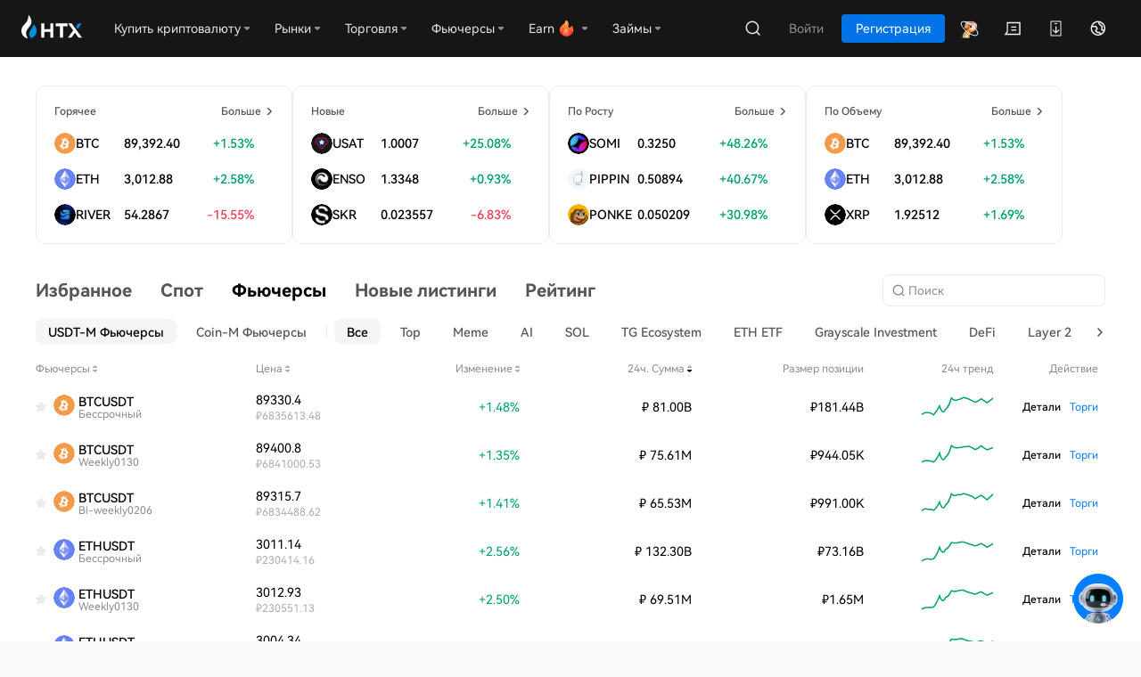

--- FILE ---
content_type: text/html
request_url: https://www.htx.com/ru-ru/markets?tab=dm
body_size: 9600
content:
<!DOCTYPE html><html class="ru-ru"><head><meta charset="UTF-8"><meta name="viewport" content="width=device-width,initial-scale=1"><script async="" src="https://www.googletagmanager.com/gtag/js?id=G-J76R0D6G87"></script><script>-1==window.location.pathname.indexOf("/fee/")&&function(e,t,a,n){e[n]=e[n]||[],e[n].push({"gtm.start":(new Date).getTime(),event:"gtm.js"});e=t.getElementsByTagName(a)[0],n=t.createElement(a);n.async=!0,n.src="https://www.googletagmanager.com/gtm.js?id=GTM-TK66D5X",e.parentNode.insertBefore(n,e)}(window,document,"script","dataLayer")</script><script>function gtag(){dataLayer.push(arguments)}-1==window.location.pathname.indexOf("/fee/")&&(window.measurement_id="G-J76R0D6G87",window.GA_client_id="",window.dataLayer=window.dataLayer||[],gtag("js",new Date),gtag("config",window.measurement_id),new Promise(e=>{gtag("get","G-J76R0D6G87","client_id",e)}).then(e=>{window.GA_client_id=e}))</script><script>var evn="prd",sdkUrlPrefix=("http:"===location.protocol&&"prd"===evn&&(location.href=location.href.replace("http:","https:")),"prd"!==evn?"":"https://hbg-fed-static-prd.hbfile.net");if(0===document.documentElement.clientHeight&&0===document.documentElement.clientWidth||"visible"!==document.visibilityState)sensors={quick:function(){},track:function(){}};else{var localKeyVal={};try{localKeyVal=JSON.parse(localStorage.getItem("woodpeckerSdkJson")||"{}")}catch(e){}var sensorHost=localKeyVal&&localKeyVal.sensorHost||"report.daumoon.com";!function(e){var t=e.sdk_url,n=e.name,a=window,r=document,s="script",i=null,o=null;if(void 0===a.sensorsDataAnalytic201505){a.sensorsDataAnalytic201505=n,a[n]=a[n]||function(e){return function(){(a[n]._q=a[n]._q||[]).push([e,arguments])}};for(var l=["track","quick","register","registerPage","registerOnce","trackSignup","trackAbtest","setProfile","setOnceProfile","appendProfile","incrementProfile","deleteProfile","unsetProfile","identify","login","logout","trackLink","clearAllRegister","getAppStatus"],c=0;c<l.length;c++)a[n][l[c]]=a[n].call(null,l[c]);a[n]._t||(i=r.createElement(s),o=r.getElementsByTagName(s)[0],i.async=1,i.src=t,i.setAttribute("charset","UTF-8"),a[n].para=e,o.parentNode.insertBefore(i,o))}}({sdk_url:sdkUrlPrefix+"/enmarket/static/script/sensors/sd.min.js",name:"sensors",server_url:"prd"!=evn?"https://"+sensorHost+"/sa?project=default":"https://"+sensorHost+"/sa?project=production",heatmap:{scroll_notice_map:"default"},use_client_time:!0,show_log:!1,send_type:"beacon",app_js_bridge:!0,is_track_single_page:!0}),sensors.registerPage({platform_type:"OfficialWeb",is_login:function(){return!!+localStorage.getItem("UC_IS_LOGIN")},language_type:function(){return{"zh-cn":"SimplifiedChinese","zh-hk":"TraditionalChinese","zh-tc":"TraditionalChinese","en-us":"English","ko-kr":"Korean","ja-jp":"Japanese","ru-ru":"Russian","tr-tr":"Turkish","vi-vi":"Vietnamese","fr-fr":"French","de-de":"German","es-es":"Spanish","pt-pt":"Portuguese","pt-pr":"BrazilianPortuguese","es-la":"Spanish-Latin America","it-it":"Italian","nl-nl":"Dutch","ms-my":"Bahasa Malaysia","en-in":"English (India)","uk-ua":"Українська","hi-in":"हिन्दी","id-id":"Bahasa Indonesia"}[localStorage.lang]}}),sensors.quick("autoTrack")}</script><meta data-hid="format-detection" name="format-detection" content="telephone=no"><meta http-equiv="X-UA-Compatible" content="IE=edge,chrome=1"><meta name="renderer" content="webkit"><meta name="facebook-domain-verification" content="a0dxwluy17h5wpqu1bct9yin64k27g"><meta data-hid="description" name="description" content="Узнайте на HTX последние цены на биткин и другие тренды рынка криптовалют, включая исторические графики цен для всех криптовалют."><meta data-hid="keywords" name="keywords" content="цена биткойна, цена биткойна, тренд цены криптовалюты"><meta property="og:type" content="website"><meta property="og:title" content="Цена биткоина | График рынка криптовалют | HTX"><meta property="og:url" content="https://www.htx.com/ru-ru/markets/"><meta property="og:site_name" content="HTX"><meta property="og:image" content="https://hbg-prod-fed-public.hbfile.net/nuwa/static/prod/797ef7f3-bdac-4fd5-bf77-6922ef2b259e.png"><meta property="og:description" content="Узнайте на HTX последние цены на биткин и другие тренды рынка криптовалют, включая исторические графики цен для всех криптовалют."><meta property="twitter:card" content="summary_large_image"><meta property="twitter:site" content="HTX"><meta property="twitter:title" content="Цена биткоина | График рынка криптовалют | HTX"><meta property="twitter:description" content="Узнайте на HTX последние цены на биткин и другие тренды рынка криптовалют, включая исторические графики цен для всех криптовалют."><meta property="twitter:image" content="https://hbg-prod-fed-public.hbfile.net/nuwa/static/prod/797ef7f3-bdac-4fd5-bf77-6922ef2b259e.png"><title>Цена биткоина | График рынка криптовалют | HTX</title><link rel="icon" type="image/x-icon" href="https://hbg-fed-static-prd.hbfile.net/enmarket/favicon.ico?exchange"><link rel="dns-prefetch" href="//assets.zendesk.com"><link rel="dns-prefetch" href="//support.hbfile.net"><link rel="canonical" href="https://www.htx.com/markets" data-hid="canonical"><link rel="alternate" href="https://www.htx.com/markets" hreflang="x-default" data-hid="x-default"><link rel="alternate" href="https://www.htx.com/ur-pk/markets" hreflang="ur-pk" data-hid="alternate-ur-pk"><link rel="alternate" href="https://www.htx.com/tr-tr/markets" hreflang="tr-tr" data-hid="alternate-tr-tr"><link rel="alternate" href="https://www.htx.com/ru-ru/markets" hreflang="ru-ru" data-hid="alternate-ru-ru"><link rel="alternate" href="https://www.htx.com/vi-vi/markets" hreflang="vi-vn" data-hid="alternate-vi-vi"><link rel="alternate" href="https://www.htx.com/en-in/markets" hreflang="en-in" data-hid="alternate-en-in"><link rel="alternate" href="https://www.htx.com/pt-pt/markets" hreflang="pt" data-hid="alternate-pt-pt"><link rel="alternate" href="https://www.htx.com/id-id/markets" hreflang="id-id" data-hid="alternate-id-id"><link rel="alternate" href="https://www.htx.com/es-es/markets" hreflang="es-es" data-hid="alternate-es-es"><link rel="alternate" href="https://www.htx.com/es-la/markets" hreflang="es-la" data-hid="alternate-es-la"><link rel="alternate" href="https://www.htx.com/fr-fr/markets" hreflang="fr-fr" data-hid="alternate-fr-fr"><link rel="alternate" href="https://www.htx.com/it-it/markets" hreflang="it-it" data-hid="alternate-it-it"><link rel="alternate" href="https://www.htx.com/uk-ua/markets" hreflang="uk-ua" data-hid="alternate-uk-ua"><link rel="alternate" href="https://www.htx.com/zh-cn/markets" hreflang="zh-hans" data-hid="alternate-zh-cn"><link rel="alternate" href="https://www.htx.com/zh-hk/markets" hreflang="zh-hant" data-hid="alternate-zh-hk"><link rel="alternate" href="https://www.htx.com/zh-tc/markets" hreflang="zh-hant" data-hid="alternate-zh-tc"><link rel="alternate" href="https://www.htx.com/markets" hreflang="en" data-hid="alternate-en-us"><link rel="alternate" href="https://www.htx.com/markets" hreflang="x-default" data-hid="alternate-en-us"><script vmid="alias-json-schema" type="text/javascript">var GLOBAL_ALIAS={hbg:"https://www.huobi.com",otc:"https://c2c.huobi.com",hbdm:"https://dm.huobi.com",eco:"https://eco.huobi.com",uc:"",ws:"wss://api.xfilecache.com"}</script><link rel="stylesheet" href="https://hbg-fed-static-prd.hbfile.net/enmarket/ru-ru/static/css/c6b8e56.css"><link rel="stylesheet" href="https://hbg-fed-static-prd.hbfile.net/enmarket/ru-ru/static/css/ad8e358.css"><link rel="stylesheet" href="https://hbg-fed-static-prd.hbfile.net/enmarket/ru-ru/static/css/5c91f29.css"><link rel="stylesheet" href="https://hbg-fed-static-prd.hbfile.net/enmarket/ru-ru/static/css/3e74bc1.css"><link rel="stylesheet" href="https://hbg-fed-static-prd.hbfile.net/enmarket/ru-ru/static/css/4f15e22.css"><script>for(var cookie,cookies=document.cookie.split(";"),theme="dark",redGreenDirection="green",i=0;i<cookies.length;i++)if(0==(cookie=cookies[i].trim()).indexOf("theme=")){theme=cookie.substring("theme=".length,cookie.length),console.log("The theme is:",theme);break}for(i=0;i<cookies.length;i++)if(0==(cookie=cookies[i].trim()).indexOf("redGreenDirection=")){redGreenDirection=cookie.substring("redGreenDirection=".length,cookie.length);break}const pages=["/trade","/grid-exchange"];let url=!1;for(let e=0;e<pages.length;e++)-1<location.href.indexOf(pages[e])&&(url=!0);url&&("dark"!==theme&&document.querySelector("html").classList.add("Light"),document.querySelector("html").classList.add("red"===redGreenDirection?"red-rise-green-fall":"green-rise-red-fall"),document.querySelector("html").classList.add("dark"===theme?"hb-night":"hb-day")),(-1<location.href.indexOf("orderbooks")||-1<location.href.indexOf("markets"))&&document.querySelector("html").classList.add("red"===redGreenDirection?"red-rise-green-fall":"green-rise-red-fall"),+localStorage.getItem("UC_IS_LOGIN")&&document.querySelector("html").classList.add("UC_IS_LOGIN")</script><script src="/web-v4/entry/v4.js"></script><link rel="stylesheet" href="/web-v4/entry/v4.css"></head><body><noscript>{@@seo_base_currency_summary@@} {@@seo_quote_currency_summary@@}</noscript><noscript><iframe src="https://www.googletagmanager.com/ns.html?id=GTM-TK66D5X" height="0" width="0" style="display:none;visibility:hidden"></iframe></noscript><script src="/unionjs/loader.js" async=""></script><div id="__nuxt"><div id="__layout"><div class="container" data-v-3fc03298=""><div class="common-header" data-v-3fc03298=""><div id="unionjs-header" style="height:64px"></div></div><div class="market-page" data-v-dd09b370="" data-v-3fc03298=""><main class="Light market-main" data-v-dd09b370=""><div class="top-card" data-v-64dda9fa="" data-v-dd09b370=""><div class="empty-state" data-v-64dda9fa=""><div class="skeleton-card" data-v-64dda9fa=""></div><div class="skeleton-card" data-v-64dda9fa=""></div><div class="skeleton-card" data-v-64dda9fa=""></div><div class="skeleton-card" data-v-64dda9fa=""></div></div></div><nav data-v-dd09b370=""><div class="nav-tab" data-v-dd09b370=""><a href="/ru-ru/markets?tab=fav" data-v-dd09b370=""><em data-v-dd09b370="">Избранное</em></a> <a href="/ru-ru/markets" aria-current="page" class="nuxt-link-exact-active nuxt-link-active" data-v-dd09b370=""><h1 data-v-dd09b370="">Спот</h1></a><a href="/ru-ru/markets?tab=dm" style="display:none" data-v-dd09b370=""><em data-v-dd09b370="">Фьючерсы</em></a> <a href="/ru-ru/markets?tab=future" data-v-dd09b370=""><em data-v-dd09b370="">Фьючерсы</em></a> <a href="/ru-ru/markets?tab=new" data-v-dd09b370=""><em data-v-dd09b370="">Новые листинги</em></a> <a href="/ru-ru/markets?tab=rank" data-v-dd09b370=""><em data-v-dd09b370="">Рейтинг</em></a></div><img src="[data-uri]" class="icon-search" data-v-dd09b370=""><div stop="1" class="market-search-wrap" data-v-4735b32a="" data-v-dd09b370=""><input placeholder="Поиск" data-v-4735b32a=""> <img src="[data-uri]" data-v-4735b32a=""> <i class="icon-clear" style="display:none" data-v-4735b32a=""></i><div class="select-wrap" style="display:none" data-v-4735b32a=""><ul style="display:none" data-v-4735b32a=""></ul><div class="no-data" data-v-4735b32a=""><i data-v-4735b32a=""></i>Результаты не найдены</div></div></div></nav><section data-v-dd09b370=""><div class="market-base-page market-exchange-page" data-v-88eea9cc="" data-v-dd09b370=""><div class="menu-top" data-v-88eea9cc=""><div class="symbol-unit" data-v-88eea9cc=""><span class="symbol-label" data-v-88eea9cc="">Криптовалюта котировки</span><div class="el-dropdown" data-v-88eea9cc=""><span class="el-dropdown-link" style="margin-left:12px" data-v-88eea9cc=""><i class="coin-icon-wrap" style="width:14px;height:14px;background-color:#ecf1f8;background-image:url([data-uri])" data-v-9905ae3a="" data-v-88eea9cc=""><img src="https://huobicfg.s3.amazonaws.com/currency_icon/undefined.png" class="coin-icon coin-icon-" style="opacity:0" data-v-9905ae3a=""></i><span style="margin-top:2px" data-v-88eea9cc=""></span> <span data-v-88eea9cc=""><img src="[data-uri]" alt="" style="margin:0 4px;padding-top:2px" data-v-88eea9cc=""></span></span><ul class="el-dropdown-menu el-popper dropdown-slot" style="display:none" data-v-88eea9cc=""></ul></div></div><div class="el-divider el-divider--vertical" data-v-88eea9cc=""></div><div class="quotes-wrap-wrap" style="flex:1;position:relative" data-v-88eea9cc=""><img src="[data-uri]" alt="" class="arrow-left" data-v-88eea9cc=""><div class="quotes-wrap scroll-quotes" data-v-88eea9cc=""><button class="active" data-v-88eea9cc="">Все</button></div><img src="[data-uri]" alt="" class="arrow-right" data-v-88eea9cc=""></div></div><div class="no-data-list" data-v-2db6284c="" data-v-88eea9cc=""><img src="[data-uri]" data-v-2db6284c=""> <span data-v-2db6284c="">Нет данных</span></div></div></section></main></div><div id="unionjs-footer" data-v-3fc03298=""></div></div></div></div><script>window.__NUXT__=function(e,a,t,i,n,o,r,l,s,c,d,u,g,m,p,y,b,f,B){return g[0]={text:m,key:o,value:"buy-limit,sell-limit,buy-market,sell-market,buy-ioc,sell-ioc,buy-limit-maker,sell-limit-maker,buy-limit-fok,sell-limit-fok"},g[1]={text:p,key:"stopLimit",value:"buy-stop-limit,sell-stop-limit,buy-stop-limit-fok,sell-stop-limit-fok"},g[2]={text:y,key:b,value:b},{layout:n,data:[{}],fetch:{},error:a,state:{originSymbolsList:[],originCurrencysList:[],symbolsObj:{},currencysObj:{},quoteList:new Set([]),allQuoteList:new Set([]),articles:[],locale:s,tradeLayout:i,redGreenDirection:i,ts:0,usdtRate:0,exchangeRate:0,exchangeRateList:[],rateName:i,rateFix:2,rateSymbol:i,fp:a,pageVisible:e,isFullscreen:t,actionState:{},loginWay:"WEB",way:1,languageState:{loading:e},domainUsedList:[],currenciesExtra:[],sw:a,tradeSwitch:t,tradeSetSwitch:t,account:{accountId:a,accounts:a,spotBalance:a,marginBalance:a,otcBalance:a,pointBalance:a,marginSymbolBalance:a,marginSymbolBalanceEmpty:t,superMarginBalance:a,spotBalanceV2:a,spotMarginBalance:a,assetsVisible:e},authority:{subUserAuthority:[]},base:{symbols:{},kline:[]},c2c:{c2cAllSymbols:[],originSymbols:[],originCurrencys:[],c2cBalance:[],symbolsObj:{loading:e},currencysObj:{loading:e},c2cLendBalance:{loading:e},c2cBorrowBalance:{loading:e},accountOverview:{},lendProfit:{},c2cWhite:c},c2cLending:{allLevels:[{id:0,name:d,fullname:d,score:0},{id:1,name:"Advanced",fullname:"Advanced",score:5e3},{id:2,name:"Insider",fullname:"Insider",score:1e4},{id:3,name:"Premier",fullname:"Premier",score:3e4},{id:4,name:"Ambassador",label:"VIP",fullname:"Ambassador",score:15e4},{id:5,name:"Partner",fullname:"Partner",score:5e5}],blackList:[],lendingType:a,lendingAmountObj:{loading:1},lendingInfo:{loading:1},lendingList:a,lendingVipList:a,specialInfo:a},document:{screenWidth:0,screenHeight:0},etf:{hb10Info:{loading:1}},exchange:{base:"---",quote:"---",symbolCode:i,exchangeTypeGroup:[n,"margin",u,"c2c-margin"],exchangeType:n,ticker:{},ts:0,tsDiff:0,theme:"hb-night",lsCurQuote:i,lsBookType:i,ecd:{},chartType:"Loading",checkCouponState:t,detailStatus:e,tickerUpdateTime:a,orderTabs:[{type:"Open",text:"Открытые ордера",selected:o,buttons:g},{type:"Close",text:"История ордеров",selected:o,buttons:g},{type:"ETP",text:"Подписки & Выкуп",selected:r,buttons:[{text:"Записи о подписке",key:r,value:r},{text:"Записи о вычете",key:f,value:f}]},{type:"FundsSpot",text:"Активы"},{type:"Funds",text:B},{type:"Positions",text:B},{type:"TradingRobot",text:"Торговые Боты"}],orderSeparate:t,favList:[],quoteList:[{key:"fav",text:"Избранное"}],curQuote:"usdt",curOrderbook:"step0",curOrderbookType:i,curPartition:0,partitionName:"all",coinSwitchInput:i,localPriceSwitch:t,sortConfig:[],quoteCache:{},clearout:{},clearoutType:i,isNewLeveragedUser:t,leverUpdtShow:t,ca:{state:a},curSymbolSwitchNew:e,curSymbolSwitch:t,curNotice:[],canAllCancel:t,mgtRiskRate:a,showTransfer:a,showCurrencyHistory:t,historyList:[],historyLoading:t,canUseIce:t,superMarginCurrencyHistory:[],marginCurrencyHistory:[],klineDetailList:[],showType:"chart",briefData:a,securityGradeData:a,indexPriceData:a,finalType:i},feeDiscount:{rateInfo:{loading:1},stepRateInfo:{},tradingRateInfo:{loading:1},tradingStepRateInfo:{},marginRateInfo:{loading:1},marginStepRateInfo:{},otcRateInfo:{loading:1},otcStepRateInfo:{},currencyFee:{loading:1},currencyInfo:[],otcConfigFee:[],feeType:"trading",symbolFee:{loading:1},feeRecommend:{}},feeV3:{vip:a},fiat:{type:i,currency:i,currencyList:[],channel:i,exchangeRateList:[],userInfo:{loading:e},paymentResult:{loading:e},uuid:i,confirmInfo:{paymentResult:{payload:{recipientName:i}}}},fiatUSD:{fiatUSDCode:"usd01",userStatus:{loading:e},userQuota:{loading:e},userAuthInfo:{loading:e},userBankListObj:{loading:e},bankList:{loading:e}},fiatUsdKYC:{userStatus:{}},finance:{account:{loading:e},balance:{margin:{loading:e},c2cBorrow:{loading:e}},chains:{loading:e},depositAddress:{},currencys:{otc:{loading:e},dm:{loading:e},swap:{loading:e},minepool:{loading:e}},yesterdayProfit:{loading:e},tinyDeposit:{loading:e},stableCoinInfo:{loading:e},financeAnalysis:{loading:e},analysisState:{loading:e},analysisTipsState:[],walletDead:t,balance2Star:t},gridExchange:{info:{},gridWhite:0,gridAgreed:e,evaluated:e,newGuide:t,agreeLoading:e,evaluatedLoading:e,gridSymbolsInfo:{loading:1,data:{}},gridCommonSymbols:{symbols:[],quotes:[]},experienceList:[],currentExperience:[],commonConfig:{}},guide:{imgUrl:i,isQrLoading:t,isLoadFailed:t},home:{overviewObj:{btcusdt:{title:"BTC/USDT",cnName:"比特币",url:"/ru-ru/trade/btc_usdt/",amount:i},ethusdt:{title:"ETH/USDT",cnName:"以太坊",url:"/ru-ru/trade/eth_usdt/",amount:i},htusdt:{title:"HT/USDT",cnName:"火必积分",url:"/ru-ru/trade/ht_usdt/",fix:4,amount:i},dotusdt:{title:"DOT/USDT",cnName:"波卡币",url:"/ru-ru/trade/dot_usdt/",amount:i},btccq:{title:i,titlePlaceholder:"BTC · Quarterly",cnName:i,url:i,amount:"--",isDM:e},btcswap:{title:"BTC · Бессрочный",cnName:i,url:i,amount:"--",isDM:e}},contractMaintain:t},kline:{period:i,realtime:0,candleType:"candle_solid",yAxisFix:e,showHistoryTrades:e,openOrderLine:{visible:e,align:"left",extendLine:e},chartIndicator:{main:["MA"],subs:["VOL"]}},kyc:{kycAuthInfo:{loading:e},stepTicket:{},stepTicketOld:{},reAuth:0,infoDict:{loading:e},cardType:[],cardSubType:[],countryTips:i,orgInfo:{loading:e},equityConfig:{},moreDataInfo:{}},ladderLending:{lendingList:a,lendingType:u,specialInfo:a,specialLevel:a,userVipInfo:{}},license:{margin:{ok:0,version:1,alert:0,agreeType:["MARGIN","SUPER_MARGIN"]}},market:{overviewObj:{loading:e},ticker:{loading:e},connecting:new Set([]),rate:0,usdtRate:0,symbols:{loading:e},orderbooks:{loading:e,asks:{list:[],max:0},bids:{list:[],max:0},stop:t}},markets:{curTab:n,userFavList:[],dmFavList:[],proFavList:[],observeAgreeState:t,dmIsDown:t,swapIsDown:t,linearIsDown:t,dmInfo:{loading:1,dataList:[]},swapInfo:{loading:1,dataList:[]},linearInfo:{loading:1,dataList:[]},dmLevel:[],swapLevel:[],linearLevel:[],dmInterest:[],swapInterest:[],linearInterest:[],dmOverviewObj:{loading:e},swapOverviewObj:{loading:e},linearOverviewObj:{loading:e},indexOverviewObj:{loading:e},allRankingsObj:{loading:1,dataList:[]}},newGuide:{loading:e,guideInfo:{},isGuideError:t},orderBooks:{symbol:i,version:a},orders:{currentData:[],historyData:[],detailData:[],tradeStates:{},params:{},cancelState:i,directList:[{value:"all",label:"Все"},{value:"buy",label:"КУПИТЬ"},{value:"sell",label:"ПРОДАТЬ"}],orderTypeList:[{value:0,label:m},{value:1,label:p},{value:2,label:y}]},prime:{mainSwitch:t,sliderSwitch:e,positionSwitch:e,currentTime:a,primeInfo:{loading:e,rounds:a},primeUserInfo:{loading:e},primeUserLimit:a,primeResult:{loading:e},currentRoundInfo:{loading:e},primeState:-1},public:{platform:"global",hostname:"www.hbg.com",hostMap:{},mobile:t,locales:["en-us","zh-cn","zh-hk","zh-tc",s,"fr-fr","es-es","es-la","tr-tr","vi-vi","pt-pt","it-it","en-in","uk-ua","id-id","ur-pk"]},savings:{currentData:{loading:1,dataList:[]},lockedData:{loading:1,dataList:[]},activityData:{loading:1,dataList:[]},blackConfig:{loading:1,data:{}},whiteConfig:{loading:1,data:t},savingsBalance:{loading:1},ybbAssets:{loading:1}},stcoin:{countries:[],provinces:[],cities:[]},superMargin:{superMarginCurrencies:[],loanCurrenciesList:[],repayCurrenciesList:[],superMarginOverview:a,superMarginLoanList:[],superMarginPermission:a,superMarginLoanCurrenciesList:[],superMarginRepayCurrenciesList:[],marginRepayCurrenciesList:[],marginLoanCurrenciesList:[]},tradePanel:{isV3:t,voucherList:[],couponId:i,isExchangeNewCoupon:t,isMarginNewCoupon:t,type:l,exchange:{mode:"spot"},margin:{mode:[]},direct:"buy",algo:{type:l,types:[{type:l,text:"Лимитный"},{type:"market",text:"Рыночный"}]},etp:{ecd:{}},positionLimitInfo:{currency:i},orderConfirmSwitch:t,loanAmountRangeObj:{type:i,loading:e},buyAvailableEx:{},sellAvailableEx:{},buyMarketSwitcherType:"total",sellMarketSwitcherType:"amount",exchangeLimitTimeType:"GTC",marginLimitTimeType:"GTC"},tradeRules:{exSymbolsObj:{},exSymbols:[]},tryExchange:{districtList:[],kycInfo:{loading:1},exchangeRate:{loading:1},config:{loading:1},userBanks:{loading:e,bankList:[]},balanceObj:{loading:1}},user:{isLogin:c,ucIsLogin:t,proVerify:t,proLogin:t,isCheckLoginFinish:t,ucTicket:i,userInfo:{level:0},countryId:a,level:a,userAuthInfo:{},userAuthStatus:a,proStatus:a,otcUserInfo:{},otcKycInfo:{loading:e},otcKycState:a,kvStore:{},workOrders:{link:{},state:{}},dmUserInfo:{},shieldingWords:[]}},serverRendered:e,routePath:"/ru-ru/markets",config:{_app:{basePath:"/",assetsPath:"https://hbg-fed-static-prd.hbfile.net/enmarket/ru-ru/static/",cdnURL:a}}}}(!0,null,!1,"","exchange","common","creation","limit","ru-ru",void 0,"Ordinary","cross-margin",Array(3),"Лимитный | Рыночный","TP/SL","Триггер ордер","algo","redemption","Позиция")</script><script src="https://hbg-fed-static-prd.hbfile.net/enmarket/ru-ru/static/js/5749db6.js" defer=""></script><script src="https://hbg-fed-static-prd.hbfile.net/enmarket/ru-ru/static/js/b4e0bc6.js" defer=""></script><script src="https://hbg-fed-static-prd.hbfile.net/enmarket/ru-ru/static/js/b4ec9b9.js" defer=""></script><script src="https://hbg-fed-static-prd.hbfile.net/enmarket/ru-ru/static/js/7919975.js" defer=""></script><script src="https://hbg-fed-static-prd.hbfile.net/enmarket/ru-ru/static/js/19b35cb.js" defer=""></script><script src="https://hbg-fed-static-prd.hbfile.net/enmarket/ru-ru/static/js/d159743.js" defer=""></script><script src="https://hbg-fed-static-prd.hbfile.net/enmarket/ru-ru/static/js/91990be.js" defer=""></script></body></html>

--- FILE ---
content_type: text/css; charset=utf-8
request_url: https://hbg-fed-static-prd.hbfile.net/enmarket/ru-ru/static/css/c6b8e56.css
body_size: 83750
content:
:root{--hbg-global-text-color:#000;--hbg-global-rise-color:#0094ff;--hbg-global-fall-color:#e94359;--hbg-header-height:64px;--hbg-header-item-height:64px}@media screen and (max-width:743px){:root{--hbg-header-height:44px;--hbg-header-item-height:44px}}:root .global-common-header--mobile{--hbg-header-height:44px;--hbg-header-item-height:44px}:root .global-common-header--stacking{--hbg-header-height:128px}.global-common-header,.hbg-drawer{--hbg-header-main-bgcolor:#161616;--hbg-header-main-txtcolor:#e6e6e6;--hbg-header-primary-color:#0094ff;--hbg-header-main-hover-bgcolor:#313132;--hbg-header-dropdown-bgcolor:#1e1e1f;--hbg-header-three-bgcolor:#1e1e1f;--hbg-header-three-color:#f0f1f4;--hbg-header-three-item-hovercolor:#313132;--hbg-header-three-hovercolor:#0094ff;--hbg-header-secondary-txtcolor:#8c8c93;--hbg-header-tertiary-txtcolor:#b2b8c7;--hbg-header-split-color:hsla(0,0%,100%,.06);--hbg-header-scrollbar-bgcolor:hsla(0,0%,100%,.07);--hbg-header-button-color:#8c8c93;--hbg-header-button-hovercolor:#313132;--hbg-header-user-txt-color:#d7ddeb}.global-common-header--light,.hbg-drawer--light{--hbg-header-main-bgcolor:#fff;--hbg-header-main-txtcolor:#000;--hbg-header-primary-color:#0173e5;--hbg-header-main-hover-bgcolor:#f5f5f5;--hbg-header-dropdown-bgcolor:#fff;--hbg-header-secondary-txtcolor:#565656;--hbg-header-tertiary-txtcolor:#575759;--hbg-header-three-bgcolor:#fff;--hbg-header-three-color:#000;--hbg-header-three-item-hovercolor:#f5f5f5;--hbg-header-three-hovercolor:#0173e5;--hbg-header-split-color:rgba(0,0,0,.06);--hbg-header-scrollbar-bgcolor:rgba(0,0,0,.07);--hbg-header-button-color:#565656;--hbg-header-button-hovercolor:#f5f5f5;--hbg-header-user-txt-color:#000}.mini-toastr{-webkit-box-orient:vertical;-webkit-box-direction:normal;color:#263241;display:-webkit-box;display:-ms-flexbox;display:flex;-ms-flex-direction:column;flex-direction:column;position:fixed;right:15px;top:90px;z-index:99999999}.mini-toastr.rb{bottom:36px;top:auto}@-webkit-keyframes slideInto{0%{-webkit-transform:translateX(100%);transform:translateX(100%)}to{-webkit-transform:translateX(0);transform:translateX(0)}}@keyframes slideInto{0%{-webkit-transform:translateX(100%);transform:translateX(100%)}to{-webkit-transform:translateX(0);transform:translateX(0)}}@-webkit-keyframes enSlideInto{0%{-webkit-transform:translateX(-100%);transform:translateX(-100%)}to{-webkit-transform:translateX(0);transform:translateX(0)}}@keyframes enSlideInto{0%{-webkit-transform:translateX(-100%);transform:translateX(-100%)}to{-webkit-transform:translateX(0);transform:translateX(0)}}.mini-toastr__notification{-webkit-box-align:center;-ms-flex-align:center;align-items:center;background:#fff;border-left:4px solid;border-radius:3px;-webkit-box-shadow:0 4px 16px rgba(69,97,137,.2);box-shadow:0 4px 16px rgba(69,97,137,.2);-webkit-box-sizing:border-box;box-sizing:border-box;cursor:pointer;display:-webkit-box;display:-ms-flexbox;display:flex;font-size:14px;margin-bottom:10px;max-width:400px;min-width:220px;padding:21px 16px;text-align:left;white-space:pre-wrap;word-break:break-all}html.mobile .mini-toastr__notification{font-size:28px;padding:42px 32px}.mini-toastr__notification.devices-toast{-webkit-box-orient:vertical;-webkit-box-direction:normal;-webkit-box-align:start;-ms-flex-align:start;align-items:flex-start;color:#4b5565;display:-webkit-box;display:-ms-flexbox;display:flex;-ms-flex-direction:column;flex-direction:column;font-size:14px;line-height:20px;padding:24px 24px 24px 52px;position:relative}.mini-toastr__notification.devices-toast .mini-toastr-notification__icon{color:#0173e5;left:20px;margin:0;position:absolute;top:24px}.mini-toastr__notification.devices-toast .mini-toastr-notification__title{color:#1c242c;font-size:14px;font-weight:500;line-height:20px}.mini-toastr__notification.devices-toast .mini-toastr-notification__message{-webkit-box-orient:vertical;-webkit-box-direction:normal;color:#4b5565;display:-webkit-box;display:-ms-flexbox;display:flex;-ms-flex-direction:column;flex-direction:column;margin-top:8px}.mini-toastr__notification.devices-toast a{font-weight:500;line-height:14px;margin-top:16px}.mini-toastr-in{-webkit-animation:slideInto .5s;animation:slideInto .5s}.mini-toastr-out{-webkit-transform:translateX(120%);transform:translateX(120%);-webkit-transition:.8s ease-out;transition:.8s ease-out}.mini-toastr-notification__icon{-ms-flex-negative:0;display:inline-block;flex-shrink:0;font-size:20px;height:20px;line-height:20px;margin-right:12px;width:20px}html.mobile .mini-toastr-notification__icon{font-size:30px;height:30px;line-height:30px;width:30px}.-error{border-left-color:#fa5252}.-success{border-left-color:#12b886}.-info{border-left-color:#0173e5}.fed-icon__arrow{display:inline-block;height:20px;position:relative;width:20px}.fed-icon__arrow:after{background:url([data-uri]) no-repeat;content:"";height:8px;left:50%;position:absolute;top:50%;-webkit-transform:translate(-50%,-50%);transform:translate(-50%,-50%);width:5px}.fed-icon__arrow--white:after{background-image:url([data-uri])}.fed-icon__arrow--right{display:inline-block;height:20px;position:relative;width:20px}.fed-icon__arrow--right:after{background:url([data-uri]) no-repeat;content:"";height:8px;left:100%;position:absolute;top:50%;-webkit-transform:translate(-100%,-50%);transform:translate(-100%,-50%);width:5px}.fed-icon__arrow--right--white:after{background-image:url([data-uri])}.global-common-header--dark .fed-icon__arrow--right:after,.global-common-header--dark .fed-icon__arrow:after,.hbg-drawer--dark .fed-icon__arrow--right:after,.hbg-drawer--dark .fed-icon__arrow:after{background-image:url([data-uri])}i.coin-icon_box{background-position:50%;background-repeat:no-repeat;background-size:contain;border-radius:50%;display:inline-block;font-size:0;overflow:hidden}i.coin-icon_box .coin_icon{border-radius:50%;height:100%;opacity:0;vertical-align:middle;width:100%}*,:after,:before{-webkit-box-sizing:border-box;box-sizing:border-box;margin:0;outline:none;padding:0}.tile{-ms-flex-preferred-size:0;-webkit-box-flex:1;-ms-flex-positive:1;-ms-flex-negative:1;-webkit-box-align:stretch;-ms-flex-align:stretch;align-items:stretch;display:block;flex-basis:0;flex-grow:1;flex-shrink:1;min-height:-webkit-min-content;min-height:-moz-min-content;min-height:min-content}.fed-ly-columns{-webkit-box-orient:vertical;-webkit-box-direction:normal;-webkit-box-pack:justify;-ms-flex-pack:justify;display:-webkit-box;display:-ms-flexbox;display:flex;-ms-flex-direction:column;flex-direction:column;height:100%;justify-content:space-between}.fed-ly-columns>*{margin-bottom:2px}.fed-ly-columns>:last-child{margin-bottom:0}.fed-ly-columns.is-right{-webkit-box-align:end;-ms-flex-align:end;align-items:flex-end}.fed-ly-columns.is-right .hbg-finance-cell-item__label{font-weight:500}.fed-text-align.is-right{text-align:right}.loading-container{-webkit-box-align:center;-ms-flex-align:center;-webkit-box-pack:center;-ms-flex-pack:center;align-items:center;display:-webkit-box;display:-ms-flexbox;display:flex;height:100%;justify-content:center}.loading-container .img-container{background:url([data-uri]) no-repeat 50%;background-size:32px 32px;height:32px;width:32px}.coin_box{-webkit-box-align:center;-ms-flex-align:center;align-items:center;background-size:contain;border-radius:50%;display:inline-block;display:-webkit-box;display:-ms-flexbox;display:flex;font-size:0;justify-items:center;overflow:hidden}.coin_box .coin_icon{border-radius:50%;height:100%;opacity:0;vertical-align:middle;width:100%}.animated{-webkit-animation-duration:.4s;animation-duration:.4s;-webkit-animation-fill-mode:both;animation-fill-mode:both}.animated.infinite{-webkit-animation-iteration-count:infinite;animation-iteration-count:infinite}@-webkit-keyframes fadeIn{0%{opacity:0}to{opacity:1}}@keyframes fadeIn{0%{opacity:0}to{opacity:1}}.fadeIn{-webkit-animation-name:fadeIn;animation-name:fadeIn}@-webkit-keyframes fadeInDown{0%{opacity:0;-webkit-transform:translate3d(0,-100%,0);transform:translate3d(0,-100%,0)}to{opacity:1;-webkit-transform:translateZ(0);transform:translateZ(0)}}@keyframes fadeInDown{0%{opacity:0;-webkit-transform:translate3d(0,-100%,0);transform:translate3d(0,-100%,0)}to{opacity:1;-webkit-transform:translateZ(0);transform:translateZ(0)}}@-webkit-keyframes noani{0%{opacity:0}to{opacity:0}}@keyframes noani{0%{opacity:0}to{opacity:0}}@-webkit-keyframes logo{0%{background:hsla(0,0%,100%,.4);-webkit-transform:skewX(25deg) translate(-20px);transform:skewX(25deg) translate(-20px)}to{background:#fff;-webkit-transform:skewX(25deg) translate(100px);transform:skewX(25deg) translate(100px)}}@keyframes logo{0%{background:hsla(0,0%,100%,.4);-webkit-transform:skewX(25deg) translate(-20px);transform:skewX(25deg) translate(-20px)}to{background:#fff;-webkit-transform:skewX(25deg) translate(100px);transform:skewX(25deg) translate(100px)}}@-webkit-keyframes fadeInDropdown{0%{opacity:0;-webkit-transform:translate3d(0,-48px,0);transform:translate3d(0,-48px,0)}to{opacity:1;-webkit-transform:translateZ(0);transform:translateZ(0)}}@keyframes fadeInDropdown{0%{opacity:0;-webkit-transform:translate3d(0,-48px,0);transform:translate3d(0,-48px,0)}to{opacity:1;-webkit-transform:translateZ(0);transform:translateZ(0)}}@-webkit-keyframes fadeOutDropdown{0%{opacity:1;-webkit-transform:translateZ(0);transform:translateZ(0)}to{opacity:0;-webkit-transform:translate3d(0,-48px,0);transform:translate3d(0,-48px,0)}}@keyframes fadeOutDropdown{0%{opacity:1;-webkit-transform:translateZ(0);transform:translateZ(0)}to{opacity:0;-webkit-transform:translate3d(0,-48px,0);transform:translate3d(0,-48px,0)}}.fadeInDown{-webkit-animation-name:fadeInDown;animation-name:fadeInDown}@-webkit-keyframes fadeInRight{0%{opacity:0;-webkit-transform:translate3d(-10px,0,0);transform:translate3d(-10px,0,0)}to{opacity:1;-webkit-transform:translateZ(0);transform:translateZ(0)}}@keyframes fadeInRight{0%{opacity:0;-webkit-transform:translate3d(-10px,0,0);transform:translate3d(-10px,0,0)}to{opacity:1;-webkit-transform:translateZ(0);transform:translateZ(0)}}@-webkit-keyframes widthIn{0%{width:0}to{width:100%}}@keyframes widthIn{0%{width:0}to{width:100%}}.resize-observer{background-color:transparent;border:none;opacity:0}.resize-observer,.resize-observer object{display:block;height:100%;left:0;overflow:hidden;pointer-events:none;position:absolute;top:0;width:100%;z-index:-1}.global-common-header,.hbg-drawer{--fed-btn-triangle-border-color:hsla(0,0%,100%,.15);--fed-btn-block-bgcolor:#1e1e1f;--fed-btn-block-bgcolor-hover:#313132;--fed-btn-block-txt-color:#d7ddeb;--fed-btn-block-hovercolor:#8c8c93;--fed-btn-default-color:#0094ff;--fed-btn-default-bgcolor:rgba(1,115,229,.1);--fed-btn-primary-color:#fff;--fed-btn-primary-bgcolor:#0094ff}.global-common-header--light,.hbg-drawer--light{--fed-btn-triangle-border-color:rgba(0,0,0,.15);--fed-btn-block-bgcolor:#fff;--fed-btn-block-bgcolor-hover:#f0f0f0;--fed-btn-block-txt-color:#000;--fed-btn-block-hovercolor:#8a8a8e;--fed-btn-default-color:#0173e5;--fed-btn-default-bgcolor:rgba(1,115,229,.1);--fed-btn-primary-color:#fff;--fed-btn-primary-bgcolor:#007cd6}.fed-btn-triangle{border-bottom:1px solid var(--fed-btn-triangle-border-color);border-top:1px solid var(--fed-btn-triangle-border-color);color:var(--hbg-header-main-txtcolor);display:inline-block;font-size:12px;height:18px;line-height:16px;overflow:visible;padding:0 11px 0 2px;position:relative}.fed-btn-triangle:before{top:-1px;-webkit-transform:rotate(42deg);transform:rotate(42deg);-webkit-transform-origin:0 0;transform-origin:0 0}.fed-btn-triangle:after,.fed-btn-triangle:before{border-left:1px solid var(--fed-btn-triangle-border-color);content:"";height:12px;left:0;position:absolute}.fed-btn-triangle:after{bottom:-1px;-webkit-transform:rotate(-42deg);transform:rotate(-42deg);-webkit-transform-origin:0 100%;transform-origin:0 100%}.fed-btn-block{background:var(--fed-btn-block-bgcolor);color:var(--fed-btn-block-txt-color);cursor:pointer;height:48px;line-height:48px;text-align:center}.fed-btn-block:hover{background:var(--fed-btn-block-bgcolor-hover);color:var(--fed-btn-block-hovercolor)}.fed-btn{background:var(--fed-btn-default-bgcolor);border-radius:4px;color:var(--fed-btn-default-color);cursor:pointer;display:inline-block;height:30px;line-height:30px;padding:0 16px;text-align:center;-webkit-text-decoration:none;text-decoration:none;white-space:nowrap}.fed-btn--primary,.fed-btn--primary:hover{background:var(--fed-btn-primary-bgcolor);color:var(--fed-btn-primary-color)}.fed-btn--block{display:block}.global-common-header,.hbg-drawer{--hbg-cell-subtitle-color:rgba(240,241,244,.5)}.global-common-header--light,.hbg-drawer--light{--hbg-cell-subtitle-color:rgba(0,0,0,.5)}.hbg-cell{-webkit-box-align:center;-ms-flex-align:center;-webkit-box-pack:justify;-ms-flex-pack:justify;align-items:center;height:44px;justify-content:space-between;padding:0 16px}.hbg-cell,.hbg-cell__title{display:-webkit-box;display:-ms-flexbox;display:flex}.hbg-cell__title{-webkit-box-flex:1;-ms-flex:1;flex:1;font-size:14px;justify-items:center}.hbg-cell__title p{margin:0}.hbg-cell__kyc{line-height:18px}.hbg-cell__kyc p{max-width:185px;overflow:hidden;text-overflow:ellipsis;white-space:nowrap}.hbg-cell__kyc i{background-image:url([data-uri]);display:block;height:14px;margin:3px 0 0 8px;width:20px}.hbg-cell__kyc span{border-radius:2px;display:block;font-size:12px;height:20px;line-height:18px;margin-left:8px;padding:0 4px}.hbg-cell__kyc_c0{border:1px solid #00a171;color:#00a171}.hbg-cell__kyc_c1{border:1px solid #fe8731;color:#fe8731}.hbg-cell__kyc_c2{border:1px solid #edbf60;color:#edbf60}.hbg-cell__icon{height:24px;margin-right:4px;width:24px}.hbg-cell__content{color:var(--hbg-cell-subtitle-color);font-size:14px}.hbg-cell.is-link{cursor:pointer}.hbg-cell.is-link:hover{background:var(--hbg-header-main-hover-bgcolor)}.hbg-cell.is-link:hover,a.hbg-cell{color:var(--hbg-header-main-txtcolor)}a.hbg-cell{cursor:pointer;-webkit-text-decoration:none;text-decoration:none}a.hbg-cell:hover{color:var(--hbg-header-main-txtcolor)}.hbg-cell-group{background:var(--hbg-header-main-bgcolor)}.fed-nft-avatar{height:100%;overflow:hidden;position:relative;width:100%}.fed-nft-avatar__lottie{height:100%;left:0;position:absolute;top:0;width:100%;z-index:2}.fed-nft-avatar--mask{height:90%;left:50%;-webkit-mask-image:url(https://hbg-fed-static-prd.hbfile.net/enmarket/ru-ru/static/img/nft-mask.c267b60.png);mask-image:url(https://hbg-fed-static-prd.hbfile.net/enmarket/ru-ru/static/img/nft-mask.c267b60.png);-webkit-mask-mode:match-source;mask-mode:match-source;-webkit-mask-position:center center;mask-position:center center;-webkit-mask-repeat:no-repeat;mask-repeat:no-repeat;-webkit-mask-size:100%;mask-size:100%;position:absolute;top:50%;-webkit-transform:translate(-50%,-50%);transform:translate(-50%,-50%);width:90%;z-index:1}.fed-nft-avatar--mask>img{height:100%!important;width:100%!important}.fed-nft-avatar-mask{left:50%;overflow:hidden;position:absolute;top:50%;-webkit-transform:translate(-50%,-50%) rotate(120deg);transform:translate(-50%,-50%) rotate(120deg)}.fed-nft-avatar-mask__box2,.fed-nft-avatar-mask__box3{height:100%;overflow:hidden;-webkit-transform:rotate(-60deg);transform:rotate(-60deg);width:100%}.global-common-header,.hbg-drawer{--dropdown-content-subtitle-color:#5e5e61;--dropdown-active-bg-color:#313132;--dropdown-txt-color:#e6e6e6}.global-common-header--light,.hbg-drawer--light{--dropdown-content-subtitle-color:#8a8a8e;--dropdown-active-bg-color:#f5f5f5;--dropdown-txt-color:#000}.global-common-header--light .hb-dropdown--open .toggle .toggle__triangle,.hbg-drawer--light .hb-dropdown--open .toggle .toggle__triangle{background-image:url([data-uri]);-webkit-transform:rotate(180deg);transform:rotate(180deg)}.hb-dropdown-wrap{display:inline-block;position:relative}.hb-dropdown-wrap .hb-dropdown__content{border-bottom-left-radius:8px;border-bottom-right-radius:8px;-webkit-box-shadow:0 10px 10px rgba(0,0,0,.06);box-shadow:0 10px 10px rgba(0,0,0,.06);display:none;overflow:hidden;position:absolute;z-index:9999}.hb-dropdown-wrap .hb-dropdown__content.show{display:block}.hb-dropdown-wrap .hb-dropdown__trigger{height:100%}.hb-dropdown-wrap .hb-dropdown__trigger,.hb-dropdown-wrap .toggle{-webkit-box-align:center;-ms-flex-align:center;align-items:center;display:-webkit-box;display:-ms-flexbox;display:flex}.hb-dropdown-wrap .toggle{padding:0 12px}.hb-dropdown-wrap .toggle .toggle__triangle{background:url([data-uri]) no-repeat;height:14px;-webkit-transition:-webkit-transform .2s ease-in-out;transition:-webkit-transform .2s ease-in-out;transition:transform .2s ease-in-out;transition:transform .2s ease-in-out,-webkit-transform .2s ease-in-out;width:14px}.hb-dropdown-wrap .toggle .toggle__triangle--expend{background-image:url([data-uri]);-webkit-transform:rotate(180deg);transform:rotate(180deg)}.trade-financing-dropdown .hb-dropdown__content,.trade-financing-dropdown .hb-dropdown__content .hbg-seting{overflow:inherit!important}.hbg_small_search_dropdown .hb-dropdown__content{right:-80px!important}.hb-menu-dropdown .toggle{color:var(--hbg-header-main-txtcolor);cursor:pointer}.hb-menu-dropdown .toggle__title{-webkit-box-align:center;-ms-flex-align:center;align-items:center;display:-webkit-box;display:-ms-flexbox;display:flex;font-size:14px;position:relative}.hb-menu-dropdown .toggle__title .hbg-title-tag1{left:100%;position:absolute;top:-10px;-webkit-transform:translateX(-12px);transform:translateX(-12px)}.hb-menu-dropdown .toggle__icon{height:20px;margin-right:4px;width:20px}.hb-menu-dropdown__body{background:var(--hbg-header-dropdown-bgcolor);border-radius:0 0 8px 8px;color:var(--hbg-header-main-txtcolor);font-size:14px;height:100%;padding:12px 4px}.hb-menu-dropdown__body--single{height:100%;max-width:400px;min-width:288px}.hb-menu-dropdown__body--multi{display:-webkit-box;display:-ms-flexbox;display:flex;height:100%;max-height:500px;min-width:200px}.hb-menu-dropdown__body--multi>div{-webkit-box-flex:1;-ms-flex-negative:0;-ms-flex:1;flex:1;flex-shrink:0}.hb-menu-dropdown__body--default{padding:0}.hb-menu-dropdown__body>div{height:100%;overflow:auto}.hb-menu-dropdown__body__items{-webkit-box-flex:1;-ms-flex:1;flex:1;overflow:auto}.hb-menu-dropdown__body__items::-webkit-scrollbar{background:transparent;border-radius:0;width:5px}.hb-menu-dropdown__body__items::-webkit-scrollbar-thumb{background-color:var(--hbg-header-scrollbar-bgcolor);border-radius:0;width:5px}.hb-menu-dropdown__body__item{-webkit-box-align:center;-ms-flex-align:center;align-items:center;color:var(--dropdown-txt-color);cursor:pointer;display:-webkit-box;display:-ms-flexbox;display:flex;font-size:14px;font-style:normal;font-weight:400;height:52px;line-height:20px;overflow:hidden;padding:16px 24px;text-overflow:ellipsis;white-space:nowrap}.hb-menu-dropdown__body__item.active,.hb-menu-dropdown__body__item:active,.hb-menu-dropdown__body__item:hover{background:var(--dropdown-active-bg-color)}.hb-menu-dropdown__body__item.active{background-image:url([data-uri]);background-position:right 20px center;background-repeat:no-repeat;background-size:14px 14px;font-weight:500;padding-right:40px}.hb-menu-dropdown__body__item--multi{-webkit-box-orient:vertical;-webkit-box-direction:normal;display:-webkit-box;display:-ms-flexbox;display:flex;-ms-flex-direction:column;flex-direction:column;min-width:200px}.hb-menu-dropdown__body__item--single{height:100%;overflow:auto}.hb-menu-dropdown__body__item--single::-webkit-scrollbar{background:transparent;border-radius:0;width:5px}.hb-menu-dropdown__body__item--single::-webkit-scrollbar-thumb{background-color:var(--hbg-header-scrollbar-bgcolor);border-radius:0;width:5px}.hb-menu-dropdown__body__item__icon{-ms-flex-negative:0;flex-shrink:0;height:20px;margin-right:8px;width:20px}.hb-menu-dropdown__body__item__txt{-webkit-box-flex:1;-ms-flex:1;flex:1;line-height:18px;overflow:hidden;position:relative;text-overflow:ellipsis;white-space:normal}.hb-menu-dropdown__body__item__sub{color:var(--dropdown-content-subtitle-color);line-height:1.4;padding:16px 0 4px 24px;text-align:left}.hb-dropdown--open .toggle{background:var(--hbg-header-dropdown-bgcolor);color:var(--hbg-header-main-txtcolor);position:relative}.hb-dropdown--open .toggle:after{-webkit-animation-duration:.3s;animation-duration:.3s;-webkit-animation-fill-mode:both;animation-fill-mode:both;-webkit-animation-name:widthIn;animation-name:widthIn;background:#0094ff;content:"";display:none;height:2px;left:0;position:absolute;top:0;width:100%;z-index:10}.hb-dropdown--open .toggle .toggle__triangle{background-image:url([data-uri]);-webkit-transform:rotate(180deg);transform:rotate(180deg)}.hb-dropdown--open .hb-menu-dropdown__body{-webkit-animation-duration:.3s;animation-duration:.3s;-webkit-animation-fill-mode:both;animation-fill-mode:both;-webkit-animation-name:fadeInDropdown;animation-name:fadeInDropdown;-webkit-animation-timing-function:cubic-bezier(.16,0,.18,1);animation-timing-function:cubic-bezier(.16,0,.18,1)}.hb-dropdown--hide .toggle{background:var(--hbg-header-dropdown-bgcolor);position:relative}.hb-dropdown--hide .toggle:after{-webkit-animation-duration:.3s;animation-duration:.3s;-webkit-animation-fill-mode:both;animation-fill-mode:both;-webkit-animation-name:widthIn;animation-name:widthIn;background:#0094ff;content:"";display:none;height:2px;left:0;position:absolute;top:0;width:100%;z-index:10}.hb-dropdown--hide .toggle .toggle__triangle{background-image:url([data-uri]);-webkit-transform:rotate(180deg);transform:rotate(180deg)}.hb-dropdown--hide .hb-menu-dropdown__body{-webkit-animation-duration:.3s;animation-duration:.3s;-webkit-animation-name:fadeInDropdown;animation-name:fadeInDropdown}.hb-dropdown--hide .toggle{background:var(--hbg-header-main-bgcolor);color:var(--hbg-header-main-txtcolor)}.hb-dropdown--hide .toggle .toggle__triangle{background-image:url([data-uri]);-webkit-transform:rotate(0);transform:rotate(0)}.hb-dropdown--hide .hb-dropdown__content{overflow:hidden!important;pointer-events:none}.hb-dropdown--hide .hb-menu-dropdown__body{-webkit-animation-duration:.27s;animation-duration:.27s;-webkit-animation-fill-mode:both;animation-fill-mode:both;-webkit-animation-name:fadeOutDropdown;animation-name:fadeOutDropdown;-webkit-animation-timing-function:cubic-bezier(.16,0,.18,1);animation-timing-function:cubic-bezier(.16,0,.18,1);pointer-events:none}.header-nav__right .hb-dropdown__content{-webkit-box-shadow:var(--hbg-dropdown-shadow);box-shadow:var(--hbg-dropdown-shadow)}.global-common-header{--hbg-dropdown-shadow:0 8px 32px 0 rgba(0,0,0,.4)}.global-common-header--light{--hbg-dropdown-shadow:0 10px 10px 0 rgba(0,0,0,.1)}.hbg-dropdown-v2{position:relative}.hbg-dropdown-v2 :first-child{z-index:3}.hbg-dropdown-v2 :nth-child(2){z-index:2}.hbg-dropdown-v2__trigger{background:var(--hbg-header-main-bgcolor);color:var(--hbg-header-main-txtcolor);cursor:pointer;height:100%;padding:0 12px}.hbg-dropdown-v2__trigger,.hbg-dropdown-v2__trigger-title{-webkit-box-align:center;-ms-flex-align:center;align-items:center;display:-webkit-box;display:-ms-flexbox;display:flex}.hbg-dropdown-v2__trigger-title em{font-size:14px;font-style:normal;font-weight:400;line-height:20px;white-space:nowrap}.hbg-dropdown-v2__trigger-float-img{max-height:64px;vertical-align:bottom}.hbg-dropdown-v2__trigger-triangle{background:url([data-uri]) no-repeat 50%;height:14px;-webkit-transition:-webkit-transform .2s linear;transition:-webkit-transform .2s linear;transition:transform .2s linear;transition:transform .2s linear,-webkit-transform .2s linear;width:14px}.hbg-dropdown-v2__trigger-triangle--expend{-webkit-transform:rotate(180deg);transform:rotate(180deg)}.hbg-dropdown-v2__content{border-radius:0 0 8px 8px;-webkit-box-shadow:var(--hbg-dropdown-shadow);box-shadow:var(--hbg-dropdown-shadow);display:none;overflow:inherit!important}.hbg-dropdown-v2__body{background:var(--hbg-header-dropdown-bgcolor);border-radius:0 0 8px 8px;padding:12px 4px}.hbg-dropdown-v2__body-item{cursor:pointer;height:80px;padding:16px 24px 16px 0}.hbg-dropdown-v2__body-item,.hbg-dropdown-v2__body-item-icon{-webkit-box-align:center;-ms-flex-align:center;align-items:center;display:-webkit-box;display:-ms-flexbox;display:flex}.hbg-dropdown-v2__body-item-icon{-ms-flex-negative:0;-webkit-box-pack:center;-ms-flex-pack:center;-webkit-box-sizing:content-box;box-sizing:content-box;flex-shrink:0;justify-content:center;padding-left:10px;width:70px}.hbg-dropdown-v2__body-item-icon-img{height:30px;width:30px}.hbg-dropdown-v2__body-item-icon-placeholder{background-color:rgba(0,0,0,.3);border-radius:50%;height:30px;width:30px}.hbg-dropdown-v2__body-item-content{-webkit-box-flex:1;-ms-flex:1;flex:1}.hbg-dropdown-v2__body-item-title{color:var(--hbg-header-main-txtcolor);font-size:14px;font-style:normal;font-weight:400;line-height:20px;margin-bottom:4px}.hbg-dropdown-v2__body-item-title-sub-float{display:inline;position:relative}.hbg-dropdown-v2__body-item-title-sub-float-img{bottom:0;height:34px;left:10px;position:absolute}.hbg-dropdown-v2__body-item-subtitle{-webkit-line-clamp:2;-webkit-box-orient:vertical;color:var(--hbg-header-main-txtcolor);display:-webkit-box;font-size:12px;font-style:normal;font-weight:400;line-height:16px;opacity:.5;overflow:hidden;text-overflow:ellipsis}.hbg-dropdown-v2__body-item-three-right-icon{opacity:.5}.hbg-dropdown-v2__body-item:hover .hbg-dropdown-v2__body-item-three-right-icon{opacity:1}.hbg-dropdown-v2__body-item:hover .hbg-dropdown-v2__body-item-three-nav-wrap{display:block}.hbg-dropdown-v2__body-item-three-nav-wrap{background:transparent;border-radius:0 0 8px 8px;-webkit-box-shadow:0 10px 10px rgba(0,0,0,.06);box-shadow:0 10px 10px rgba(0,0,0,.06);color:var(--hbg-header-three-color);cursor:auto;display:none;left:340px;padding:0 0 0 4px;position:absolute;top:0;width:344px;z-index:5}.hbg-dropdown-v2__body-item-three-nav-wrap>div{background:var(--hbg-header-three-bgcolor);border-radius:0 0 8px 8px;height:100%;padding:12px 4px;position:relative}.hbg-dropdown-v2__body-item-three-nav-wrap-item{-webkit-box-align:center;-ms-flex-align:center;align-items:center;cursor:pointer;display:-webkit-box;display:-ms-flexbox;display:flex;font-size:14px;height:44px;line-height:44px;padding-left:24px}.hbg-dropdown-v2__body-item-three-nav-wrap-item span{word-wrap:break-word;display:inline-block;line-height:16px;white-space:normal;width:100%}.hbg-dropdown-v2__body-item-three-nav-wrap-item:hover{background:var(--hbg-header-three-item-hovercolor);color:var(--hbg-header-three-hovercolor);font-weight:500}.hbg-dropdown-v2__body-item:hover{background:var(--hbg-header-main-hover-bgcolor)}.hbg-dropdown-v2__body-item:hover .hbg-dropdown-v2__body-item-title{font-weight:500}.hbg-dropdown-v2__body-muti{-webkit-box-orient:horizontal;-webkit-box-direction:normal;display:-webkit-box;display:-ms-flexbox;display:flex;-ms-flex-direction:row;flex-direction:row}.hbg-dropdown-v2__body-muti .hbg-dropdown-v2__body-group{-webkit-box-flex:1;-ms-flex-negative:0;-ms-flex:1;flex:1;flex-shrink:0}.hbg-dropdown-v2__body-muti .hbg-dropdown-v2__body-group:hover{z-index:10}.hbg-dropdown-v2--open .hbg-dropdown-v2__trigger{background:var(--hbg-header-dropdown-bgcolor);position:relative}.hbg-dropdown-v2--open .hbg-dropdown-v2__trigger-triangle{background-image:url([data-uri]);-webkit-transform:rotate(180deg);transform:rotate(180deg)}.hbg-dropdown-v2--open .hbg-dropdown-v2__content{display:block}.hbg-dropdown-v2--open .hbg-dropdown-v2__body{-webkit-animation-duration:.3s;animation-duration:.3s;-webkit-animation-fill-mode:forwards;animation-fill-mode:forwards;-webkit-animation-name:fadeInDropdown;animation-name:fadeInDropdown;-webkit-animation-timing-function:cubic-bezier(.16,0,.18,1);animation-timing-function:cubic-bezier(.16,0,.18,1)}.hbg-dropdown-v2--hide .hbg-dropdown-v2__trigger{background:var(--hbg-header-main-bgcolor);color:var(--hbg-header-main-txtcolor)}.hbg-dropdown-v2--hide .hbg-dropdown-v2__trigger-triangle{background-image:url([data-uri]);-webkit-transform:rotate(0);transform:rotate(0)}.hbg-dropdown-v2--hide .hbg-dropdown-v2__content{-webkit-box-shadow:none!important;box-shadow:none!important;overflow:hidden!important;pointer-events:none}.hbg-dropdown-v2--hide .hbg-dropdown-v2__body{-webkit-animation-duration:.27s;animation-duration:.27s;-webkit-animation-fill-mode:both;animation-fill-mode:both;-webkit-animation-name:fadeOutDropdown!important;animation-name:fadeOutDropdown!important;-webkit-animation-timing-function:cubic-bezier(.16,0,.18,1);animation-timing-function:cubic-bezier(.16,0,.18,1);-webkit-box-shadow:none!important;box-shadow:none!important;pointer-events:none}.global-common-header--light .hbg-dropdown-v2__trigger-triangle{background:url([data-uri]) no-repeat 50%;height:14px;width:14px}.global-common-header--light .hbg-dropdown-v2--open .hbg-dropdown-v2__trigger-triangle{background-image:url([data-uri]);-webkit-transform:rotate(180deg);transform:rotate(180deg)}.global-common-header--light .hbg-dropdown-v2--hide .hbg-dropdown-v2__trigger-triangle{background-image:url([data-uri])}.hbg-nav-menu-v2{-webkit-box-align:start;-ms-flex-align:start;-webkit-box-pack:start;-ms-flex-pack:start;align-items:flex-start;display:-webkit-box;display:-ms-flexbox;display:flex;height:64px;justify-content:flex-start;position:relative}.hbg-nav-menu-v2__item{height:100%}.hbg-nav-menu-v2__item .hbg-dropdown-v2__content{width:344px}.hbg-nav-menu-v2__item .hbg-dropdown-v2__content-muti{width:658px}.hbg-nav-menu-v2__activebar{border-top:2px solid #0173e5;height:0;overflow:hidden;pointer-events:none;position:absolute;top:0;width:0;z-index:100}.hbg-nav-menu-v2__activebar--ani{-webkit-transition:all .3s cubic-bezier(.16,0,.18,1);transition:all .3s cubic-bezier(.16,0,.18,1)}.hbg-nav-menu-v2__hover .hb-dropdown--hide .hb-menu-dropdown__body,.hbg-nav-menu-v2__hover .hbg-dropdown-v2--hide .hbg-dropdown-v2__body{-webkit-animation-duration:1ms;animation-duration:1ms;-webkit-animation-fill-mode:both;animation-fill-mode:both;-webkit-animation-name:noani;animation-name:noani;-webkit-animation-timing-function:ease;animation-timing-function:ease}.hbg-nav-menu-v2__disable-ani .hbg-dropdown-v2--open .hbg-dropdown-v2__body{-webkit-animation:none;animation:none}.hbg-nav-menu-v2__disable-ani .hbg-dropdown-v2--hide .hbg-dropdown-v2__body{-webkit-animation-duration:1ms;animation-duration:1ms;-webkit-animation-fill-mode:both;animation-fill-mode:both;-webkit-animation-name:noani;animation-name:noani;-webkit-animation-timing-function:ease;animation-timing-function:ease}.hbg-nav-menu-v2__disable-ani .hb-dropdown--open .hb-menu-dropdown__body{-webkit-animation:none;animation:none}.hbg-nav-menu-v2__disable-ani .hb-dropdown--hide .hb-menu-dropdown__body{-webkit-animation-duration:1ms;animation-duration:1ms;-webkit-animation-fill-mode:both;animation-fill-mode:both;-webkit-animation-name:noani;animation-name:noani;-webkit-animation-timing-function:ease;animation-timing-function:ease;pointer-events:none}.global-common-header,.hbg-drawer{--hbg-header-search-bgcolor:#1e1e1f;--hbg-search-input-bgcolor:#313132;--hbg-search-input-color:#8c8c93;--hbg-search-active-input-color:#e6e6e6;--hbg-item-hover-color:#313132;--hbg-search-txt-color:#e6e6e6;--hbg-search-tag-color:#8c8c93;--hbg-scrollbar-color:#5e5e61;--hbg-search-shadow:none;--hbg-next-img:url([data-uri]);--hbg-next-hover-img:url([data-uri]);--hbg-prev-img:url([data-uri]);--hbg-prev-hover-img:url([data-uri])}.global-common-header--light,.hbg-drawer--light{--hbg-header-search-bgcolor:#fff;--hbg-search-input-bgcolor:#f5f5f5;--hbg-search-input-color:#565656;--hbg-search-active-input-color:#000;--hbg-item-hover-color:#f5f5f5;--hbg-search-txt-color:#000;--hbg-search-tag-color:#565656;--hbg-scrollbar-color:#ddd;--hbg-search-shadow:0 4px 16px 0 rgba(0,0,0,.1);--hbg-next-img:url([data-uri]);--hbg-next-hover-img:url([data-uri]);--hbg-prev-img:url([data-uri]);--hbg-prev-hover-img:url([data-uri])}.common-item{-webkit-box-align:center;-ms-flex-align:center;align-items:center;cursor:pointer;display:-webkit-box;display:-ms-flexbox;display:flex;gap:8px;height:60px;padding:0 16px}.common-item:hover{background:var(--hbg-item-hover-color)}.common-scrollbar::-webkit-scrollbar{background:transparent;border-radius:0;width:5px}.common-scrollbar::-webkit-scrollbar-thumb{background-color:var(--hbg-header-scrollbar-bgcolor);border-radius:0;width:5px}.hbg-user-avatar__border{border-color:var(--hbg-header-primary-color)}.flex-layout{-webkit-box-flex:1;-webkit-box-orient:vertical;-webkit-box-direction:normal;display:-webkit-box;display:-ms-flexbox;display:flex;-ms-flex:1;flex:1;-ms-flex-direction:column;flex-direction:column;overflow:hidden}.common-input .search__icon{background-image:url([data-uri]);cursor:pointer;height:28px;left:6px;position:absolute;top:50%;-webkit-transform:translateY(-50%);transform:translateY(-50%);width:28px}.common-input .search__input{display:-webkit-box;display:-ms-flexbox;display:flex;height:100%;width:100%}.common-input .search__input input{background:var(--hbg-search-input-bgcolor);border:none;border-radius:4px;color:var(--hbg-search-input-color);font-size:14px;font-style:normal;font-weight:400;height:100%;line-height:normal;outline:none;padding:2px 0 2px 40px;width:100%}.common-input .search__input input::-webkit-input-placeholder{color:var(--hbg-search-input-color);font-size:14px;font-style:normal;font-weight:400}.common-input .search__input input::-moz-placeholder{color:var(--hbg-search-input-color)}.common-input .search__input input:-ms-input-placeholder{color:var(--hbg-search-input-color)}.common-input .search__input input:focus{border:1px solid #0173e5;color:var(--hbg-search-active-input-color);font-size:14px;font-style:normal;font-weight:400;line-height:normal}.common-input .clear__icon{background-image:url([data-uri]);cursor:pointer;height:20px;position:absolute;right:8px;top:50%;-webkit-transform:translateY(-50%);transform:translateY(-50%);width:20px}.loading-wrapper{-webkit-box-align:center;-ms-flex-align:center;-webkit-box-pack:center;-ms-flex-pack:center;align-items:center;display:-webkit-box;display:-ms-flexbox;display:flex;height:120px;justify-content:center}.hbg_small-search-wrapper,.header__search-wrapper{background:var(--hbg-header-search-bgcolor)}.hbg_small-search-wrapper .search__box,.header__search-wrapper .search__box{z-index:1}.hbg_small-search-wrapper .search__box .search__hot-container,.header__search-wrapper .search__box .search__hot-container{border-radius:0 0 8px 8px;width:360px}.hbg_small-search-wrapper .search__box .search__hot-container .hot-tab-list,.header__search-wrapper .search__box .search__hot-container .hot-tab-list{-webkit-box-align:center;-ms-flex-align:center;align-items:center;display:-webkit-box;display:-ms-flexbox;display:flex;gap:16px;padding:9px 20px}.hbg_small-search-wrapper .search__box .search__hot-container .hot-tab-list .tab-item,.header__search-wrapper .search__box .search__hot-container .hot-tab-list .tab-item{color:var(--hbg-search-input-color);cursor:pointer;font-size:14px;font-style:normal;font-weight:500;line-height:normal;text-transform:capitalize}.hbg_small-search-wrapper .search__box .search__hot-container .hot-tab-list .active-tab-item,.header__search-wrapper .search__box .search__hot-container .hot-tab-list .active-tab-item{color:var(--hbg-search-active-input-color);font-size:16px}.hbg_small-search-wrapper .search__box .search__hot-container .search-container,.header__search-wrapper .search__box .search__hot-container .search-container{-webkit-box-flex:1;-webkit-box-orient:vertical;-webkit-box-direction:normal;display:-webkit-box;display:-ms-flexbox;display:flex;-ms-flex:1;flex:1;-ms-flex-direction:column;flex-direction:column;max-height:480px;overflow-y:auto;overflow:hidden}.hbg_small-search-wrapper .search__box .search__hot-container .search-container::-webkit-scrollbar,.header__search-wrapper .search__box .search__hot-container .search-container::-webkit-scrollbar{background:transparent;border-radius:0;width:5px}.hbg_small-search-wrapper .search__box .search__hot-container .search-container::-webkit-scrollbar-thumb,.header__search-wrapper .search__box .search__hot-container .search-container::-webkit-scrollbar-thumb{background-color:var(--hbg-header-scrollbar-bgcolor);border-radius:0;width:5px}.hbg_small-search-wrapper .search__box .earn-list,.hbg_small-search-wrapper .search__box .fun-list,.hbg_small-search-wrapper .search__box .hot-list,.hbg_small-search-wrapper .search__box .news-list,.hbg_small-search-wrapper .search__box .notice-list,.hbg_small-search-wrapper .search__box .poloniex-list,.hbg_small-search-wrapper .search__box .spot-list,.hbg_small-search-wrapper .search__box .swap-list,.hbg_small-search-wrapper .search__box .user-list,.header__search-wrapper .search__box .earn-list,.header__search-wrapper .search__box .fun-list,.header__search-wrapper .search__box .hot-list,.header__search-wrapper .search__box .news-list,.header__search-wrapper .search__box .notice-list,.header__search-wrapper .search__box .poloniex-list,.header__search-wrapper .search__box .spot-list,.header__search-wrapper .search__box .swap-list,.header__search-wrapper .search__box .user-list{padding:0 4px}.hbg_small-search-wrapper .search__box .earn-list .earn-item,.hbg_small-search-wrapper .search__box .earn-list .hot-item,.hbg_small-search-wrapper .search__box .earn-list .poloniex-item,.hbg_small-search-wrapper .search__box .earn-list .spot-item,.hbg_small-search-wrapper .search__box .earn-list .swap-item,.hbg_small-search-wrapper .search__box .hot-list .earn-item,.hbg_small-search-wrapper .search__box .hot-list .hot-item,.hbg_small-search-wrapper .search__box .hot-list .poloniex-item,.hbg_small-search-wrapper .search__box .hot-list .spot-item,.hbg_small-search-wrapper .search__box .hot-list .swap-item,.hbg_small-search-wrapper .search__box .poloniex-list .earn-item,.hbg_small-search-wrapper .search__box .poloniex-list .hot-item,.hbg_small-search-wrapper .search__box .poloniex-list .poloniex-item,.hbg_small-search-wrapper .search__box .poloniex-list .spot-item,.hbg_small-search-wrapper .search__box .poloniex-list .swap-item,.hbg_small-search-wrapper .search__box .spot-list .earn-item,.hbg_small-search-wrapper .search__box .spot-list .hot-item,.hbg_small-search-wrapper .search__box .spot-list .poloniex-item,.hbg_small-search-wrapper .search__box .spot-list .spot-item,.hbg_small-search-wrapper .search__box .spot-list .swap-item,.hbg_small-search-wrapper .search__box .swap-list .earn-item,.hbg_small-search-wrapper .search__box .swap-list .hot-item,.hbg_small-search-wrapper .search__box .swap-list .poloniex-item,.hbg_small-search-wrapper .search__box .swap-list .spot-item,.hbg_small-search-wrapper .search__box .swap-list .swap-item,.header__search-wrapper .search__box .earn-list .earn-item,.header__search-wrapper .search__box .earn-list .hot-item,.header__search-wrapper .search__box .earn-list .poloniex-item,.header__search-wrapper .search__box .earn-list .spot-item,.header__search-wrapper .search__box .earn-list .swap-item,.header__search-wrapper .search__box .hot-list .earn-item,.header__search-wrapper .search__box .hot-list .hot-item,.header__search-wrapper .search__box .hot-list .poloniex-item,.header__search-wrapper .search__box .hot-list .spot-item,.header__search-wrapper .search__box .hot-list .swap-item,.header__search-wrapper .search__box .poloniex-list .earn-item,.header__search-wrapper .search__box .poloniex-list .hot-item,.header__search-wrapper .search__box .poloniex-list .poloniex-item,.header__search-wrapper .search__box .poloniex-list .spot-item,.header__search-wrapper .search__box .poloniex-list .swap-item,.header__search-wrapper .search__box .spot-list .earn-item,.header__search-wrapper .search__box .spot-list .hot-item,.header__search-wrapper .search__box .spot-list .poloniex-item,.header__search-wrapper .search__box .spot-list .spot-item,.header__search-wrapper .search__box .spot-list .swap-item,.header__search-wrapper .search__box .swap-list .earn-item,.header__search-wrapper .search__box .swap-list .hot-item,.header__search-wrapper .search__box .swap-list .poloniex-item,.header__search-wrapper .search__box .swap-list .spot-item,.header__search-wrapper .search__box .swap-list .swap-item{-webkit-box-align:center;-ms-flex-align:center;align-items:center;cursor:pointer;display:-webkit-box;display:-ms-flexbox;display:flex;gap:8px;height:60px;padding:0 16px}.hbg_small-search-wrapper .search__box .earn-list .earn-item:hover,.hbg_small-search-wrapper .search__box .earn-list .hot-item:hover,.hbg_small-search-wrapper .search__box .earn-list .poloniex-item:hover,.hbg_small-search-wrapper .search__box .earn-list .spot-item:hover,.hbg_small-search-wrapper .search__box .earn-list .swap-item:hover,.hbg_small-search-wrapper .search__box .hot-list .earn-item:hover,.hbg_small-search-wrapper .search__box .hot-list .hot-item:hover,.hbg_small-search-wrapper .search__box .hot-list .poloniex-item:hover,.hbg_small-search-wrapper .search__box .hot-list .spot-item:hover,.hbg_small-search-wrapper .search__box .hot-list .swap-item:hover,.hbg_small-search-wrapper .search__box .poloniex-list .earn-item:hover,.hbg_small-search-wrapper .search__box .poloniex-list .hot-item:hover,.hbg_small-search-wrapper .search__box .poloniex-list .poloniex-item:hover,.hbg_small-search-wrapper .search__box .poloniex-list .spot-item:hover,.hbg_small-search-wrapper .search__box .poloniex-list .swap-item:hover,.hbg_small-search-wrapper .search__box .spot-list .earn-item:hover,.hbg_small-search-wrapper .search__box .spot-list .hot-item:hover,.hbg_small-search-wrapper .search__box .spot-list .poloniex-item:hover,.hbg_small-search-wrapper .search__box .spot-list .spot-item:hover,.hbg_small-search-wrapper .search__box .spot-list .swap-item:hover,.hbg_small-search-wrapper .search__box .swap-list .earn-item:hover,.hbg_small-search-wrapper .search__box .swap-list .hot-item:hover,.hbg_small-search-wrapper .search__box .swap-list .poloniex-item:hover,.hbg_small-search-wrapper .search__box .swap-list .spot-item:hover,.hbg_small-search-wrapper .search__box .swap-list .swap-item:hover,.header__search-wrapper .search__box .earn-list .earn-item:hover,.header__search-wrapper .search__box .earn-list .hot-item:hover,.header__search-wrapper .search__box .earn-list .poloniex-item:hover,.header__search-wrapper .search__box .earn-list .spot-item:hover,.header__search-wrapper .search__box .earn-list .swap-item:hover,.header__search-wrapper .search__box .hot-list .earn-item:hover,.header__search-wrapper .search__box .hot-list .hot-item:hover,.header__search-wrapper .search__box .hot-list .poloniex-item:hover,.header__search-wrapper .search__box .hot-list .spot-item:hover,.header__search-wrapper .search__box .hot-list .swap-item:hover,.header__search-wrapper .search__box .poloniex-list .earn-item:hover,.header__search-wrapper .search__box .poloniex-list .hot-item:hover,.header__search-wrapper .search__box .poloniex-list .poloniex-item:hover,.header__search-wrapper .search__box .poloniex-list .spot-item:hover,.header__search-wrapper .search__box .poloniex-list .swap-item:hover,.header__search-wrapper .search__box .spot-list .earn-item:hover,.header__search-wrapper .search__box .spot-list .hot-item:hover,.header__search-wrapper .search__box .spot-list .poloniex-item:hover,.header__search-wrapper .search__box .spot-list .spot-item:hover,.header__search-wrapper .search__box .spot-list .swap-item:hover,.header__search-wrapper .search__box .swap-list .earn-item:hover,.header__search-wrapper .search__box .swap-list .hot-item:hover,.header__search-wrapper .search__box .swap-list .poloniex-item:hover,.header__search-wrapper .search__box .swap-list .spot-item:hover,.header__search-wrapper .search__box .swap-list .swap-item:hover{background:var(--hbg-item-hover-color)}.hbg_small-search-wrapper .search__box .earn-list .earn-item .icon-symbol,.hbg_small-search-wrapper .search__box .earn-list .hot-item .icon-symbol,.hbg_small-search-wrapper .search__box .earn-list .poloniex-item .icon-symbol,.hbg_small-search-wrapper .search__box .earn-list .spot-item .icon-symbol,.hbg_small-search-wrapper .search__box .earn-list .swap-item .icon-symbol,.hbg_small-search-wrapper .search__box .hot-list .earn-item .icon-symbol,.hbg_small-search-wrapper .search__box .hot-list .hot-item .icon-symbol,.hbg_small-search-wrapper .search__box .hot-list .poloniex-item .icon-symbol,.hbg_small-search-wrapper .search__box .hot-list .spot-item .icon-symbol,.hbg_small-search-wrapper .search__box .hot-list .swap-item .icon-symbol,.hbg_small-search-wrapper .search__box .poloniex-list .earn-item .icon-symbol,.hbg_small-search-wrapper .search__box .poloniex-list .hot-item .icon-symbol,.hbg_small-search-wrapper .search__box .poloniex-list .poloniex-item .icon-symbol,.hbg_small-search-wrapper .search__box .poloniex-list .spot-item .icon-symbol,.hbg_small-search-wrapper .search__box .poloniex-list .swap-item .icon-symbol,.hbg_small-search-wrapper .search__box .spot-list .earn-item .icon-symbol,.hbg_small-search-wrapper .search__box .spot-list .hot-item .icon-symbol,.hbg_small-search-wrapper .search__box .spot-list .poloniex-item .icon-symbol,.hbg_small-search-wrapper .search__box .spot-list .spot-item .icon-symbol,.hbg_small-search-wrapper .search__box .spot-list .swap-item .icon-symbol,.hbg_small-search-wrapper .search__box .swap-list .earn-item .icon-symbol,.hbg_small-search-wrapper .search__box .swap-list .hot-item .icon-symbol,.hbg_small-search-wrapper .search__box .swap-list .poloniex-item .icon-symbol,.hbg_small-search-wrapper .search__box .swap-list .spot-item .icon-symbol,.hbg_small-search-wrapper .search__box .swap-list .swap-item .icon-symbol,.header__search-wrapper .search__box .earn-list .earn-item .icon-symbol,.header__search-wrapper .search__box .earn-list .hot-item .icon-symbol,.header__search-wrapper .search__box .earn-list .poloniex-item .icon-symbol,.header__search-wrapper .search__box .earn-list .spot-item .icon-symbol,.header__search-wrapper .search__box .earn-list .swap-item .icon-symbol,.header__search-wrapper .search__box .hot-list .earn-item .icon-symbol,.header__search-wrapper .search__box .hot-list .hot-item .icon-symbol,.header__search-wrapper .search__box .hot-list .poloniex-item .icon-symbol,.header__search-wrapper .search__box .hot-list .spot-item .icon-symbol,.header__search-wrapper .search__box .hot-list .swap-item .icon-symbol,.header__search-wrapper .search__box .poloniex-list .earn-item .icon-symbol,.header__search-wrapper .search__box .poloniex-list .hot-item .icon-symbol,.header__search-wrapper .search__box .poloniex-list .poloniex-item .icon-symbol,.header__search-wrapper .search__box .poloniex-list .spot-item .icon-symbol,.header__search-wrapper .search__box .poloniex-list .swap-item .icon-symbol,.header__search-wrapper .search__box .spot-list .earn-item .icon-symbol,.header__search-wrapper .search__box .spot-list .hot-item .icon-symbol,.header__search-wrapper .search__box .spot-list .poloniex-item .icon-symbol,.header__search-wrapper .search__box .spot-list .spot-item .icon-symbol,.header__search-wrapper .search__box .spot-list .swap-item .icon-symbol,.header__search-wrapper .search__box .swap-list .earn-item .icon-symbol,.header__search-wrapper .search__box .swap-list .hot-item .icon-symbol,.header__search-wrapper .search__box .swap-list .poloniex-item .icon-symbol,.header__search-wrapper .search__box .swap-list .spot-item .icon-symbol,.header__search-wrapper .search__box .swap-list .swap-item .icon-symbol{background:#fff;border-radius:50%;display:-webkit-box;display:-ms-flexbox;display:flex;height:20px;width:20px}.hbg_small-search-wrapper .search__box .fun-list .fun-item,.header__search-wrapper .search__box .fun-list .fun-item{-webkit-box-align:center;-ms-flex-align:center;align-items:center;cursor:pointer;display:-webkit-box;display:-ms-flexbox;display:flex;gap:8px;gap:16px;height:60px;padding:0 16px}.hbg_small-search-wrapper .search__box .fun-list .fun-item:hover,.header__search-wrapper .search__box .fun-list .fun-item:hover{background:var(--hbg-item-hover-color)}.hbg_small-search-wrapper .search__box .fun-list .fun-item .icon-img,.header__search-wrapper .search__box .fun-list .fun-item .icon-img{border-radius:50%;height:30px;width:30px}.hbg_small-search-wrapper .search__box .fun-list .fun-item .fun-name,.header__search-wrapper .search__box .fun-list .fun-item .fun-name{color:var(--hbg-search-txt-color);font-size:14px;font-style:normal;font-weight:400;line-height:20px}.hbg_small-search-wrapper .search__box .news-list .item,.hbg_small-search-wrapper .search__box .notice-list .item,.header__search-wrapper .search__box .news-list .item,.header__search-wrapper .search__box .notice-list .item{-webkit-box-align:center;-ms-flex-align:center;-webkit-box-orient:vertical;-webkit-box-direction:normal;-webkit-box-pack:center;-ms-flex-pack:center;align-items:center;cursor:pointer;-ms-flex-direction:column;flex-direction:column;gap:8px;gap:2px;height:60px;justify-content:center;padding:0 16px}.hbg_small-search-wrapper .search__box .news-list .item:hover,.hbg_small-search-wrapper .search__box .notice-list .item:hover,.header__search-wrapper .search__box .news-list .item:hover,.header__search-wrapper .search__box .notice-list .item:hover{background:var(--hbg-item-hover-color)}.hbg_small-search-wrapper .search__box .news-list .item .name,.hbg_small-search-wrapper .search__box .notice-list .item .name,.header__search-wrapper .search__box .news-list .item .name,.header__search-wrapper .search__box .notice-list .item .name{color:var(--hbg-search-txt-color);font-size:14px;font-style:normal;font-weight:500;line-height:18px;overflow:hidden;text-overflow:ellipsis;text-transform:capitalize;white-space:nowrap;width:100%}.hbg_small-search-wrapper .search__box .news-list .item .time,.hbg_small-search-wrapper .search__box .notice-list .item .time,.header__search-wrapper .search__box .news-list .item .time,.header__search-wrapper .search__box .notice-list .item .time{color:var(--hbg-search-tag-color);font-size:12px;font-style:normal;font-weight:400;line-height:16px}.hbg_small-search-wrapper .search__box .news-list .item,.hbg_small-search-wrapper .search__box .notice-list .item,.header__search-wrapper .search__box .news-list .item,.header__search-wrapper .search__box .notice-list .item{-webkit-box-align:start;-ms-flex-align:start;align-items:flex-start;display:-webkit-box;display:-ms-flexbox;display:flex}.hbg_small-search-wrapper .search__box .user-list .user-item,.header__search-wrapper .search__box .user-list .user-item{-webkit-box-align:center;-ms-flex-align:center;align-items:center;cursor:pointer;display:-webkit-box;display:-ms-flexbox;display:flex;gap:8px;gap:12px;height:60px;padding:0 16px}.hbg_small-search-wrapper .search__box .user-list .user-item:hover,.header__search-wrapper .search__box .user-list .user-item:hover{background:var(--hbg-item-hover-color)}.hbg_small-search-wrapper .search__box .user-list .user-item .icon-user-img,.header__search-wrapper .search__box .user-list .user-item .icon-user-img{-webkit-box-align:center;-ms-flex-align:center;-webkit-box-pack:center;-ms-flex-pack:center;align-items:center;border-radius:50%;display:-webkit-box;display:-ms-flexbox;display:flex;height:24px;justify-content:center;width:24px}.hbg_small-search-wrapper .search__box .user-list .user-item .content,.header__search-wrapper .search__box .user-list .user-item .content{-webkit-box-flex:1;-webkit-box-align:center;-ms-flex-align:center;-webkit-box-pack:justify;-ms-flex-pack:justify;align-items:center;display:-webkit-box;display:-ms-flexbox;display:flex;-ms-flex:1;flex:1;justify-content:space-between}.hbg_small-search-wrapper .search__box .user-list .user-item .content .user-desc .name,.header__search-wrapper .search__box .user-list .user-item .content .user-desc .name{color:var(--hbg-search-txt-color);font-size:14px;font-style:normal;font-weight:500;line-height:normal;margin-bottom:2px}.hbg_small-search-wrapper .search__box .user-list .user-item .content .user-desc .fans,.header__search-wrapper .search__box .user-list .user-item .content .user-desc .fans{color:var(--hbg-search-tag-color);font-size:12px;font-style:normal;font-weight:400;line-height:16px}.hbg_small-search-wrapper .search__box .user-list .user-item .content .action .button,.header__search-wrapper .search__box .user-list .user-item .content .action .button{-webkit-box-align:center;-ms-flex-align:center;-webkit-box-pack:center;-ms-flex-pack:center;align-items:center;background:#adadb4;border-radius:4px;display:-webkit-box;display:-ms-flexbox;display:flex;height:28px;justify-content:center;min-width:64px;padding:0 8px}.hbg_small-search-wrapper .search__box .user-list .user-item .content .action .button span,.header__search-wrapper .search__box .user-list .user-item .content .action .button span{color:#fff;font-size:12px;font-style:normal;font-weight:500;line-height:16px}.hbg_small-search-wrapper .search__box .user-list .user-item .content .action .blue-button,.header__search-wrapper .search__box .user-list .user-item .content .action .blue-button{background:#0173e5}.hbg_small-search-wrapper .search__box .hot-list .hot-item .num,.header__search-wrapper .search__box .hot-list .hot-item .num{color:var(--hbg-search-tag-color);font-size:14px;font-style:normal;font-weight:700;line-height:18px;text-align:center;text-transform:capitalize;width:17px}.hbg_small-search-wrapper .search__box .hot-list .hot-item:first-child .num,.header__search-wrapper .search__box .hot-list .hot-item:first-child .num{color:#fa6e6e}.hbg_small-search-wrapper .search__box .hot-list .hot-item:nth-child(2) .num,.header__search-wrapper .search__box .hot-list .hot-item:nth-child(2) .num{color:#ff8336}.hbg_small-search-wrapper .search__box .hot-list .hot-item:nth-child(3) .num,.header__search-wrapper .search__box .hot-list .hot-item:nth-child(3) .num{color:#fa0}.hbg_small-search-wrapper .search__box .hot-list .hot-topic .content,.header__search-wrapper .search__box .hot-list .hot-topic .content{color:var(--hbg-search-txt-color);font-size:14px;font-style:normal;font-weight:500;line-height:18px;overflow:hidden;text-overflow:ellipsis;text-transform:capitalize;white-space:nowrap}.hbg_small-search-wrapper .search__box .hot-list .hot-topic .hot-img,.header__search-wrapper .search__box .hot-list .hot-topic .hot-img{height:14px;width:14px}.hbg_small-search-wrapper .search__box .hot-list .hot-finance .content,.header__search-wrapper .search__box .hot-list .hot-finance .content{-webkit-box-flex:1;-webkit-box-align:center;-ms-flex-align:center;-webkit-box-pack:justify;-ms-flex-pack:justify;align-items:center;display:-webkit-box;display:-ms-flexbox;display:flex;-ms-flex:1;flex:1;justify-content:space-between}.hbg_small-search-wrapper .search__box .hot-list .hot-finance .content .info,.header__search-wrapper .search__box .hot-list .hot-finance .content .info{-webkit-box-align:end;-ms-flex-align:end;align-items:flex-end;display:-webkit-box;display:-ms-flexbox;display:flex;gap:8px}.hbg_small-search-wrapper .search__box .hot-list .hot-finance .content .info .name,.header__search-wrapper .search__box .hot-list .hot-finance .content .info .name{color:var(--hbg-search-txt-color);font-size:14px;font-style:normal;font-weight:500;line-height:18px;text-transform:capitalize}.hbg_small-search-wrapper .search__box .hot-list .hot-finance .content .info .tag,.header__search-wrapper .search__box .hot-list .hot-finance .content .info .tag{color:var(--hbg-search-tag-color);font-size:12px;font-style:normal;font-weight:500;line-height:16px}.hbg_small-search-wrapper .search__box .hot-list .hot-finance .content .rate,.header__search-wrapper .search__box .hot-list .hot-finance .content .rate{color:#00a171;font-size:14px;font-style:normal;font-weight:500;line-height:18px;text-transform:capitalize}.hbg_small-search-wrapper .search__box .poloniex-list,.hbg_small-search-wrapper .search__box .spot-list,.hbg_small-search-wrapper .search__box .swap-list,.header__search-wrapper .search__box .poloniex-list,.header__search-wrapper .search__box .spot-list,.header__search-wrapper .search__box .swap-list{min-height:60px}.hbg_small-search-wrapper .search__box .poloniex-list .poloniex-item,.hbg_small-search-wrapper .search__box .poloniex-list .spot-item,.hbg_small-search-wrapper .search__box .poloniex-list .swap-item,.hbg_small-search-wrapper .search__box .spot-list .poloniex-item,.hbg_small-search-wrapper .search__box .spot-list .spot-item,.hbg_small-search-wrapper .search__box .spot-list .swap-item,.hbg_small-search-wrapper .search__box .swap-list .poloniex-item,.hbg_small-search-wrapper .search__box .swap-list .spot-item,.hbg_small-search-wrapper .search__box .swap-list .swap-item,.header__search-wrapper .search__box .poloniex-list .poloniex-item,.header__search-wrapper .search__box .poloniex-list .spot-item,.header__search-wrapper .search__box .poloniex-list .swap-item,.header__search-wrapper .search__box .spot-list .poloniex-item,.header__search-wrapper .search__box .spot-list .spot-item,.header__search-wrapper .search__box .spot-list .swap-item,.header__search-wrapper .search__box .swap-list .poloniex-item,.header__search-wrapper .search__box .swap-list .spot-item,.header__search-wrapper .search__box .swap-list .swap-item{display:-webkit-box;display:-ms-flexbox;display:flex;gap:12px}.hbg_small-search-wrapper .search__box .poloniex-list .poloniex-item .content,.hbg_small-search-wrapper .search__box .poloniex-list .spot-item .content,.hbg_small-search-wrapper .search__box .poloniex-list .swap-item .content,.hbg_small-search-wrapper .search__box .spot-list .poloniex-item .content,.hbg_small-search-wrapper .search__box .spot-list .spot-item .content,.hbg_small-search-wrapper .search__box .spot-list .swap-item .content,.hbg_small-search-wrapper .search__box .swap-list .poloniex-item .content,.hbg_small-search-wrapper .search__box .swap-list .spot-item .content,.hbg_small-search-wrapper .search__box .swap-list .swap-item .content,.header__search-wrapper .search__box .poloniex-list .poloniex-item .content,.header__search-wrapper .search__box .poloniex-list .spot-item .content,.header__search-wrapper .search__box .poloniex-list .swap-item .content,.header__search-wrapper .search__box .spot-list .poloniex-item .content,.header__search-wrapper .search__box .spot-list .spot-item .content,.header__search-wrapper .search__box .spot-list .swap-item .content,.header__search-wrapper .search__box .swap-list .poloniex-item .content,.header__search-wrapper .search__box .swap-list .spot-item .content,.header__search-wrapper .search__box .swap-list .swap-item .content{-webkit-box-flex:1;-webkit-box-align:center;-ms-flex-align:center;-webkit-box-pack:justify;-ms-flex-pack:justify;align-items:center;display:-webkit-box;display:-ms-flexbox;display:flex;-ms-flex:1;flex:1;justify-content:space-between}.hbg_small-search-wrapper .search__box .poloniex-list .poloniex-item .content .info,.hbg_small-search-wrapper .search__box .poloniex-list .spot-item .content .info,.hbg_small-search-wrapper .search__box .poloniex-list .swap-item .content .info,.hbg_small-search-wrapper .search__box .spot-list .poloniex-item .content .info,.hbg_small-search-wrapper .search__box .spot-list .spot-item .content .info,.hbg_small-search-wrapper .search__box .spot-list .swap-item .content .info,.hbg_small-search-wrapper .search__box .swap-list .poloniex-item .content .info,.hbg_small-search-wrapper .search__box .swap-list .spot-item .content .info,.hbg_small-search-wrapper .search__box .swap-list .swap-item .content .info,.header__search-wrapper .search__box .poloniex-list .poloniex-item .content .info,.header__search-wrapper .search__box .poloniex-list .spot-item .content .info,.header__search-wrapper .search__box .poloniex-list .swap-item .content .info,.header__search-wrapper .search__box .spot-list .poloniex-item .content .info,.header__search-wrapper .search__box .spot-list .spot-item .content .info,.header__search-wrapper .search__box .spot-list .swap-item .content .info,.header__search-wrapper .search__box .swap-list .poloniex-item .content .info,.header__search-wrapper .search__box .swap-list .spot-item .content .info,.header__search-wrapper .search__box .swap-list .swap-item .content .info{-webkit-box-align:center;-ms-flex-align:center;align-items:center;display:-webkit-box;display:-ms-flexbox;display:flex}.hbg_small-search-wrapper .search__box .poloniex-list .poloniex-item .content .info .symbol-info,.hbg_small-search-wrapper .search__box .poloniex-list .spot-item .content .info .symbol-info,.hbg_small-search-wrapper .search__box .poloniex-list .swap-item .content .info .symbol-info,.hbg_small-search-wrapper .search__box .spot-list .poloniex-item .content .info .symbol-info,.hbg_small-search-wrapper .search__box .spot-list .spot-item .content .info .symbol-info,.hbg_small-search-wrapper .search__box .spot-list .swap-item .content .info .symbol-info,.hbg_small-search-wrapper .search__box .swap-list .poloniex-item .content .info .symbol-info,.hbg_small-search-wrapper .search__box .swap-list .spot-item .content .info .symbol-info,.hbg_small-search-wrapper .search__box .swap-list .swap-item .content .info .symbol-info,.header__search-wrapper .search__box .poloniex-list .poloniex-item .content .info .symbol-info,.header__search-wrapper .search__box .poloniex-list .spot-item .content .info .symbol-info,.header__search-wrapper .search__box .poloniex-list .swap-item .content .info .symbol-info,.header__search-wrapper .search__box .spot-list .poloniex-item .content .info .symbol-info,.header__search-wrapper .search__box .spot-list .spot-item .content .info .symbol-info,.header__search-wrapper .search__box .spot-list .swap-item .content .info .symbol-info,.header__search-wrapper .search__box .swap-list .poloniex-item .content .info .symbol-info,.header__search-wrapper .search__box .swap-list .spot-item .content .info .symbol-info,.header__search-wrapper .search__box .swap-list .swap-item .content .info .symbol-info{-webkit-box-align:end;-ms-flex-align:end;align-items:flex-end;display:-webkit-box;display:-ms-flexbox;display:flex}.hbg_small-search-wrapper .search__box .poloniex-list .poloniex-item .content .info .symbol-info .symbol,.hbg_small-search-wrapper .search__box .poloniex-list .spot-item .content .info .symbol-info .symbol,.hbg_small-search-wrapper .search__box .poloniex-list .swap-item .content .info .symbol-info .symbol,.hbg_small-search-wrapper .search__box .spot-list .poloniex-item .content .info .symbol-info .symbol,.hbg_small-search-wrapper .search__box .spot-list .spot-item .content .info .symbol-info .symbol,.hbg_small-search-wrapper .search__box .spot-list .swap-item .content .info .symbol-info .symbol,.hbg_small-search-wrapper .search__box .swap-list .poloniex-item .content .info .symbol-info .symbol,.hbg_small-search-wrapper .search__box .swap-list .spot-item .content .info .symbol-info .symbol,.hbg_small-search-wrapper .search__box .swap-list .swap-item .content .info .symbol-info .symbol,.header__search-wrapper .search__box .poloniex-list .poloniex-item .content .info .symbol-info .symbol,.header__search-wrapper .search__box .poloniex-list .spot-item .content .info .symbol-info .symbol,.header__search-wrapper .search__box .poloniex-list .swap-item .content .info .symbol-info .symbol,.header__search-wrapper .search__box .spot-list .poloniex-item .content .info .symbol-info .symbol,.header__search-wrapper .search__box .spot-list .spot-item .content .info .symbol-info .symbol,.header__search-wrapper .search__box .spot-list .swap-item .content .info .symbol-info .symbol,.header__search-wrapper .search__box .swap-list .poloniex-item .content .info .symbol-info .symbol,.header__search-wrapper .search__box .swap-list .spot-item .content .info .symbol-info .symbol,.header__search-wrapper .search__box .swap-list .swap-item .content .info .symbol-info .symbol{color:var(--hbg-search-txt-color);font-size:14px;font-style:normal;font-weight:500;letter-spacing:.14px;line-height:normal}.hbg_small-search-wrapper .search__box .poloniex-list .poloniex-item .content .info .symbol-info .currency,.hbg_small-search-wrapper .search__box .poloniex-list .spot-item .content .info .symbol-info .currency,.hbg_small-search-wrapper .search__box .poloniex-list .swap-item .content .info .symbol-info .currency,.hbg_small-search-wrapper .search__box .spot-list .poloniex-item .content .info .symbol-info .currency,.hbg_small-search-wrapper .search__box .spot-list .spot-item .content .info .symbol-info .currency,.hbg_small-search-wrapper .search__box .spot-list .swap-item .content .info .symbol-info .currency,.hbg_small-search-wrapper .search__box .swap-list .poloniex-item .content .info .symbol-info .currency,.hbg_small-search-wrapper .search__box .swap-list .spot-item .content .info .symbol-info .currency,.hbg_small-search-wrapper .search__box .swap-list .swap-item .content .info .symbol-info .currency,.header__search-wrapper .search__box .poloniex-list .poloniex-item .content .info .symbol-info .currency,.header__search-wrapper .search__box .poloniex-list .spot-item .content .info .symbol-info .currency,.header__search-wrapper .search__box .poloniex-list .swap-item .content .info .symbol-info .currency,.header__search-wrapper .search__box .spot-list .poloniex-item .content .info .symbol-info .currency,.header__search-wrapper .search__box .spot-list .spot-item .content .info .symbol-info .currency,.header__search-wrapper .search__box .spot-list .swap-item .content .info .symbol-info .currency,.header__search-wrapper .search__box .swap-list .poloniex-item .content .info .symbol-info .currency,.header__search-wrapper .search__box .swap-list .spot-item .content .info .symbol-info .currency,.header__search-wrapper .search__box .swap-list .swap-item .content .info .symbol-info .currency{color:var(--hbg-search-tag-color);font-size:12px;font-style:normal;font-weight:400;letter-spacing:.12px;line-height:normal;margin-left:2px}.hbg_small-search-wrapper .search__box .poloniex-list .poloniex-item .content .info .ratio,.hbg_small-search-wrapper .search__box .poloniex-list .spot-item .content .info .ratio,.hbg_small-search-wrapper .search__box .poloniex-list .swap-item .content .info .ratio,.hbg_small-search-wrapper .search__box .spot-list .poloniex-item .content .info .ratio,.hbg_small-search-wrapper .search__box .spot-list .spot-item .content .info .ratio,.hbg_small-search-wrapper .search__box .spot-list .swap-item .content .info .ratio,.hbg_small-search-wrapper .search__box .swap-list .poloniex-item .content .info .ratio,.hbg_small-search-wrapper .search__box .swap-list .spot-item .content .info .ratio,.hbg_small-search-wrapper .search__box .swap-list .swap-item .content .info .ratio,.header__search-wrapper .search__box .poloniex-list .poloniex-item .content .info .ratio,.header__search-wrapper .search__box .poloniex-list .spot-item .content .info .ratio,.header__search-wrapper .search__box .poloniex-list .swap-item .content .info .ratio,.header__search-wrapper .search__box .spot-list .poloniex-item .content .info .ratio,.header__search-wrapper .search__box .spot-list .spot-item .content .info .ratio,.header__search-wrapper .search__box .spot-list .swap-item .content .info .ratio,.header__search-wrapper .search__box .swap-list .poloniex-item .content .info .ratio,.header__search-wrapper .search__box .swap-list .spot-item .content .info .ratio,.header__search-wrapper .search__box .swap-list .swap-item .content .info .ratio{background:#007bff;border-radius:2px;color:#fff;font-size:12px;font-style:normal;font-weight:400;line-height:16px;margin-left:4px;padding:0 4px}.hbg_small-search-wrapper .search__box .poloniex-list .poloniex-item .content .price-box,.hbg_small-search-wrapper .search__box .poloniex-list .spot-item .content .price-box,.hbg_small-search-wrapper .search__box .poloniex-list .swap-item .content .price-box,.hbg_small-search-wrapper .search__box .spot-list .poloniex-item .content .price-box,.hbg_small-search-wrapper .search__box .spot-list .spot-item .content .price-box,.hbg_small-search-wrapper .search__box .spot-list .swap-item .content .price-box,.hbg_small-search-wrapper .search__box .swap-list .poloniex-item .content .price-box,.hbg_small-search-wrapper .search__box .swap-list .spot-item .content .price-box,.hbg_small-search-wrapper .search__box .swap-list .swap-item .content .price-box,.header__search-wrapper .search__box .poloniex-list .poloniex-item .content .price-box,.header__search-wrapper .search__box .poloniex-list .spot-item .content .price-box,.header__search-wrapper .search__box .poloniex-list .swap-item .content .price-box,.header__search-wrapper .search__box .spot-list .poloniex-item .content .price-box,.header__search-wrapper .search__box .spot-list .spot-item .content .price-box,.header__search-wrapper .search__box .spot-list .swap-item .content .price-box,.header__search-wrapper .search__box .swap-list .poloniex-item .content .price-box,.header__search-wrapper .search__box .swap-list .spot-item .content .price-box,.header__search-wrapper .search__box .swap-list .swap-item .content .price-box{-webkit-box-orient:vertical;-webkit-box-direction:normal;-webkit-box-align:end;-ms-flex-align:end;align-items:flex-end;display:-webkit-box;display:-ms-flexbox;display:flex;-ms-flex-direction:column;flex-direction:column}.hbg_small-search-wrapper .search__box .poloniex-list .poloniex-item .content .price-box .price,.hbg_small-search-wrapper .search__box .poloniex-list .spot-item .content .price-box .price,.hbg_small-search-wrapper .search__box .poloniex-list .swap-item .content .price-box .price,.hbg_small-search-wrapper .search__box .spot-list .poloniex-item .content .price-box .price,.hbg_small-search-wrapper .search__box .spot-list .spot-item .content .price-box .price,.hbg_small-search-wrapper .search__box .spot-list .swap-item .content .price-box .price,.hbg_small-search-wrapper .search__box .swap-list .poloniex-item .content .price-box .price,.hbg_small-search-wrapper .search__box .swap-list .spot-item .content .price-box .price,.hbg_small-search-wrapper .search__box .swap-list .swap-item .content .price-box .price,.header__search-wrapper .search__box .poloniex-list .poloniex-item .content .price-box .price,.header__search-wrapper .search__box .poloniex-list .spot-item .content .price-box .price,.header__search-wrapper .search__box .poloniex-list .swap-item .content .price-box .price,.header__search-wrapper .search__box .spot-list .poloniex-item .content .price-box .price,.header__search-wrapper .search__box .spot-list .spot-item .content .price-box .price,.header__search-wrapper .search__box .spot-list .swap-item .content .price-box .price,.header__search-wrapper .search__box .swap-list .poloniex-item .content .price-box .price,.header__search-wrapper .search__box .swap-list .spot-item .content .price-box .price,.header__search-wrapper .search__box .swap-list .swap-item .content .price-box .price{color:var(--hbg-search-txt-color);font-size:14px;font-style:normal;font-weight:500;letter-spacing:.14px;line-height:normal}.hbg_small-search-wrapper .search__box .poloniex-list .poloniex-item .content .price-box .rate,.hbg_small-search-wrapper .search__box .poloniex-list .spot-item .content .price-box .rate,.hbg_small-search-wrapper .search__box .poloniex-list .swap-item .content .price-box .rate,.hbg_small-search-wrapper .search__box .spot-list .poloniex-item .content .price-box .rate,.hbg_small-search-wrapper .search__box .spot-list .spot-item .content .price-box .rate,.hbg_small-search-wrapper .search__box .spot-list .swap-item .content .price-box .rate,.hbg_small-search-wrapper .search__box .swap-list .poloniex-item .content .price-box .rate,.hbg_small-search-wrapper .search__box .swap-list .spot-item .content .price-box .rate,.hbg_small-search-wrapper .search__box .swap-list .swap-item .content .price-box .rate,.header__search-wrapper .search__box .poloniex-list .poloniex-item .content .price-box .rate,.header__search-wrapper .search__box .poloniex-list .spot-item .content .price-box .rate,.header__search-wrapper .search__box .poloniex-list .swap-item .content .price-box .rate,.header__search-wrapper .search__box .spot-list .poloniex-item .content .price-box .rate,.header__search-wrapper .search__box .spot-list .spot-item .content .price-box .rate,.header__search-wrapper .search__box .spot-list .swap-item .content .price-box .rate,.header__search-wrapper .search__box .swap-list .poloniex-item .content .price-box .rate,.header__search-wrapper .search__box .swap-list .spot-item .content .price-box .rate,.header__search-wrapper .search__box .swap-list .swap-item .content .price-box .rate{color:var(--hbg-search-txt-color);font-size:12px;font-style:normal;font-weight:400;line-height:16px}.hbg_small-search-wrapper .search__box .poloniex-list .poloniex-item .content .price-box .up,.hbg_small-search-wrapper .search__box .poloniex-list .spot-item .content .price-box .up,.hbg_small-search-wrapper .search__box .poloniex-list .swap-item .content .price-box .up,.hbg_small-search-wrapper .search__box .spot-list .poloniex-item .content .price-box .up,.hbg_small-search-wrapper .search__box .spot-list .spot-item .content .price-box .up,.hbg_small-search-wrapper .search__box .spot-list .swap-item .content .price-box .up,.hbg_small-search-wrapper .search__box .swap-list .poloniex-item .content .price-box .up,.hbg_small-search-wrapper .search__box .swap-list .spot-item .content .price-box .up,.hbg_small-search-wrapper .search__box .swap-list .swap-item .content .price-box .up,.header__search-wrapper .search__box .poloniex-list .poloniex-item .content .price-box .up,.header__search-wrapper .search__box .poloniex-list .spot-item .content .price-box .up,.header__search-wrapper .search__box .poloniex-list .swap-item .content .price-box .up,.header__search-wrapper .search__box .spot-list .poloniex-item .content .price-box .up,.header__search-wrapper .search__box .spot-list .spot-item .content .price-box .up,.header__search-wrapper .search__box .spot-list .swap-item .content .price-box .up,.header__search-wrapper .search__box .swap-list .poloniex-item .content .price-box .up,.header__search-wrapper .search__box .swap-list .spot-item .content .price-box .up,.header__search-wrapper .search__box .swap-list .swap-item .content .price-box .up{color:#00a171}.hbg_small-search-wrapper .search__box .poloniex-list .poloniex-item .content .price-box .down,.hbg_small-search-wrapper .search__box .poloniex-list .spot-item .content .price-box .down,.hbg_small-search-wrapper .search__box .poloniex-list .swap-item .content .price-box .down,.hbg_small-search-wrapper .search__box .spot-list .poloniex-item .content .price-box .down,.hbg_small-search-wrapper .search__box .spot-list .spot-item .content .price-box .down,.hbg_small-search-wrapper .search__box .spot-list .swap-item .content .price-box .down,.hbg_small-search-wrapper .search__box .swap-list .poloniex-item .content .price-box .down,.hbg_small-search-wrapper .search__box .swap-list .spot-item .content .price-box .down,.hbg_small-search-wrapper .search__box .swap-list .swap-item .content .price-box .down,.header__search-wrapper .search__box .poloniex-list .poloniex-item .content .price-box .down,.header__search-wrapper .search__box .poloniex-list .spot-item .content .price-box .down,.header__search-wrapper .search__box .poloniex-list .swap-item .content .price-box .down,.header__search-wrapper .search__box .spot-list .poloniex-item .content .price-box .down,.header__search-wrapper .search__box .spot-list .spot-item .content .price-box .down,.header__search-wrapper .search__box .spot-list .swap-item .content .price-box .down,.header__search-wrapper .search__box .swap-list .poloniex-item .content .price-box .down,.header__search-wrapper .search__box .swap-list .spot-item .content .price-box .down,.header__search-wrapper .search__box .swap-list .swap-item .content .price-box .down{color:#e94359}.hbg_small-search-wrapper .search__box .poloniex-list .poloniex-item .action,.hbg_small-search-wrapper .search__box .poloniex-list .spot-item .action,.hbg_small-search-wrapper .search__box .poloniex-list .swap-item .action,.hbg_small-search-wrapper .search__box .spot-list .poloniex-item .action,.hbg_small-search-wrapper .search__box .spot-list .spot-item .action,.hbg_small-search-wrapper .search__box .spot-list .swap-item .action,.hbg_small-search-wrapper .search__box .swap-list .poloniex-item .action,.hbg_small-search-wrapper .search__box .swap-list .spot-item .action,.hbg_small-search-wrapper .search__box .swap-list .swap-item .action,.header__search-wrapper .search__box .poloniex-list .poloniex-item .action,.header__search-wrapper .search__box .poloniex-list .spot-item .action,.header__search-wrapper .search__box .poloniex-list .swap-item .action,.header__search-wrapper .search__box .spot-list .poloniex-item .action,.header__search-wrapper .search__box .spot-list .spot-item .action,.header__search-wrapper .search__box .spot-list .swap-item .action,.header__search-wrapper .search__box .swap-list .poloniex-item .action,.header__search-wrapper .search__box .swap-list .spot-item .action,.header__search-wrapper .search__box .swap-list .swap-item .action{background-image:url([data-uri]);height:20px;width:20px}.hbg_small-search-wrapper .search__box .poloniex-list .poloniex-item .action-active,.hbg_small-search-wrapper .search__box .poloniex-list .spot-item .action-active,.hbg_small-search-wrapper .search__box .poloniex-list .swap-item .action-active,.hbg_small-search-wrapper .search__box .spot-list .poloniex-item .action-active,.hbg_small-search-wrapper .search__box .spot-list .spot-item .action-active,.hbg_small-search-wrapper .search__box .spot-list .swap-item .action-active,.hbg_small-search-wrapper .search__box .swap-list .poloniex-item .action-active,.hbg_small-search-wrapper .search__box .swap-list .spot-item .action-active,.hbg_small-search-wrapper .search__box .swap-list .swap-item .action-active,.header__search-wrapper .search__box .poloniex-list .poloniex-item .action-active,.header__search-wrapper .search__box .poloniex-list .spot-item .action-active,.header__search-wrapper .search__box .poloniex-list .swap-item .action-active,.header__search-wrapper .search__box .spot-list .poloniex-item .action-active,.header__search-wrapper .search__box .spot-list .spot-item .action-active,.header__search-wrapper .search__box .spot-list .swap-item .action-active,.header__search-wrapper .search__box .swap-list .poloniex-item .action-active,.header__search-wrapper .search__box .swap-list .spot-item .action-active,.header__search-wrapper .search__box .swap-list .swap-item .action-active{background-image:url([data-uri])}.hbg_small-search-wrapper .search__box .swap-list .swap-item,.header__search-wrapper .search__box .swap-list .swap-item{display:-webkit-box;display:-ms-flexbox;display:flex;gap:8px}.hbg_small-search-wrapper .search__box .swap-list .swap-item .content .info .symbol,.header__search-wrapper .search__box .swap-list .swap-item .content .info .symbol{color:var(--hbg-search-txt-color);font-size:14px;font-style:normal;font-weight:500;letter-spacing:0;line-height:18px;text-transform:uppercase}.hbg_small-search-wrapper .search__box .swap-list .swap-item .content .info .currency,.header__search-wrapper .search__box .swap-list .swap-item .content .info .currency{color:var(--hbg-search-tag-color);font-size:12px;font-style:normal;font-weight:400;letter-spacing:0;line-height:16px;margin-left:2px}.hbg_small-search-wrapper .search__box .swap-list .swap-item .content .price-box,.header__search-wrapper .search__box .swap-list .swap-item .content .price-box{margin-right:4px}.hbg_small-search-wrapper .search__box .swap-list .swap-item .content .price-box .price,.header__search-wrapper .search__box .swap-list .swap-item .content .price-box .price{color:var(--hbg-search-txt-color);font-size:14px;font-style:normal;font-weight:500;letter-spacing:0;line-height:18px}.hbg_small-search-wrapper .search__box .earn-list .earn-item .content,.header__search-wrapper .search__box .earn-list .earn-item .content{-webkit-box-flex:1;-webkit-box-align:center;-ms-flex-align:center;-webkit-box-pack:justify;-ms-flex-pack:justify;align-items:center;display:-webkit-box;display:-ms-flexbox;display:flex;-ms-flex:1;flex:1;justify-content:space-between}.hbg_small-search-wrapper .search__box .earn-list .earn-item .content .info,.header__search-wrapper .search__box .earn-list .earn-item .content .info{-webkit-box-orient:vertical;-webkit-box-direction:normal;display:-webkit-box;display:-ms-flexbox;display:flex;-ms-flex-direction:column;flex-direction:column}.hbg_small-search-wrapper .search__box .earn-list .earn-item .content .info .symbol,.header__search-wrapper .search__box .earn-list .earn-item .content .info .symbol{color:var(--hbg-search-txt-color);font-size:14px;font-style:normal;font-weight:500;line-height:18px;text-transform:uppercase}.hbg_small-search-wrapper .search__box .earn-list .earn-item .content .info .type,.header__search-wrapper .search__box .earn-list .earn-item .content .info .type{-webkit-box-align:center;-ms-flex-align:center;align-items:center;color:#0173e5;display:-webkit-box;display:-ms-flexbox;display:flex;font-size:10px;font-style:normal;font-weight:400;line-height:12px}.hbg_small-search-wrapper .search__box .earn-list .earn-item .content .info .type img,.header__search-wrapper .search__box .earn-list .earn-item .content .info .type img{-webkit-box-flex:1;display:block;-ms-flex:1;flex:1;height:16px;margin-left:4px;width:100%}.hbg_small-search-wrapper .search__box .earn-list .earn-item .content .rate,.header__search-wrapper .search__box .earn-list .earn-item .content .rate{-webkit-box-orient:vertical;-webkit-box-direction:normal;-webkit-box-align:end;-ms-flex-align:end;align-items:flex-end;display:-webkit-box;display:-ms-flexbox;display:flex;-ms-flex-direction:column;flex-direction:column}.hbg_small-search-wrapper .search__box .earn-list .earn-item .content .rate .value,.header__search-wrapper .search__box .earn-list .earn-item .content .rate .value{color:#00a171;font-size:14px;font-style:normal;font-weight:500;line-height:18px}.hbg_small-search-wrapper .search__box .earn-list .earn-item .content .rate .value em,.header__search-wrapper .search__box .earn-list .earn-item .content .rate .value em{font-style:normal}.hbg_small-search-wrapper .search__box .earn-list .earn-item .content .rate .txt,.header__search-wrapper .search__box .earn-list .earn-item .content .rate .txt{color:var(--hbg-search-tag-color);font-size:12px;font-style:normal;font-weight:400;line-height:16px}.hbg_small-search-wrapper .search__box .live-list,.header__search-wrapper .search__box .live-list{grid-gap:12px 6px;display:grid;grid-auto-flow:row;grid-template-columns:repeat(2,157px);padding:12px 20px}.hbg_small-search-wrapper .search__box .live-list .live-item,.header__search-wrapper .search__box .live-list .live-item{-webkit-box-orient:vertical;-webkit-box-direction:normal;display:-webkit-box;display:-ms-flexbox;display:flex;-ms-flex-direction:column;flex-direction:column;gap:8px;height:130px;width:100%}.hbg_small-search-wrapper .search__box .live-list .live-item .live-container,.header__search-wrapper .search__box .live-list .live-item .live-container{border-radius:8px;cursor:pointer;height:88px;position:relative;width:100%}.hbg_small-search-wrapper .search__box .live-list .live-item .live-container img,.header__search-wrapper .search__box .live-list .live-item .live-container img{border-radius:8px;height:100%;width:100%}.hbg_small-search-wrapper .search__box .live-list .live-item .live-container .tag-wrapper,.header__search-wrapper .search__box .live-list .live-item .live-container .tag-wrapper{bottom:0;height:16px;left:0;position:absolute;width:63px}.hbg_small-search-wrapper .search__box .live-list .live-item .live-container .tag-wrapper .tag-container,.header__search-wrapper .search__box .live-list .live-item .live-container .tag-wrapper .tag-container{-webkit-box-align:center;-ms-flex-align:center;align-items:center;border-bottom-left-radius:8px;display:-webkit-box;display:-ms-flexbox;display:flex;height:100%;width:100%}.hbg_small-search-wrapper .search__box .live-list .live-item .live-container .tag-wrapper .tag-container .tag,.header__search-wrapper .search__box .live-list .live-item .live-container .tag-wrapper .tag-container .tag{display:inline-block;height:9px;margin-left:6px;width:9px}.hbg_small-search-wrapper .search__box .live-list .live-item .live-container .tag-wrapper .tag-container .txt,.header__search-wrapper .search__box .live-list .live-item .live-container .tag-wrapper .tag-container .txt{color:#fff;font-size:8.6px;font-style:normal;font-weight:400;line-height:normal;padding-left:1.4px;text-transform:capitalize;-webkit-transform:scale(.8);transform:scale(.8)}.hbg_small-search-wrapper .search__box .live-list .live-item .live-container .tag-wrapper .unstart,.header__search-wrapper .search__box .live-list .live-item .live-container .tag-wrapper .unstart{background:url([data-uri]) no-repeat 50%;background-size:63px 16px}.hbg_small-search-wrapper .search__box .live-list .live-item .live-container .tag-wrapper .unstart .tag,.header__search-wrapper .search__box .live-list .live-item .live-container .tag-wrapper .unstart .tag{background:url([data-uri]) no-repeat 50%;background-size:9px 10px}.hbg_small-search-wrapper .search__box .live-list .live-item .live-container .tag-wrapper .live,.header__search-wrapper .search__box .live-list .live-item .live-container .tag-wrapper .live{background:url([data-uri]) no-repeat 50%;background-size:63px 16px}.hbg_small-search-wrapper .search__box .live-list .live-item .live-container .tag-wrapper .live .tag,.header__search-wrapper .search__box .live-list .live-item .live-container .tag-wrapper .live .tag{background:url([data-uri]) no-repeat 50%;background-size:7px 7px}.hbg_small-search-wrapper .search__box .live-list .live-item .live-container .tag-wrapper .live-end,.header__search-wrapper .search__box .live-list .live-item .live-container .tag-wrapper .live-end{background:url([data-uri]) no-repeat 50%;background-size:63px 16px}.hbg_small-search-wrapper .search__box .live-list .live-item .live-container .tag-wrapper .live-end .tag,.header__search-wrapper .search__box .live-list .live-item .live-container .tag-wrapper .live-end .tag{background:url([data-uri]) no-repeat 50%;background-size:9px 9px}.hbg_small-search-wrapper .search__box .live-list .live-item .live-content .title,.header__search-wrapper .search__box .live-list .live-item .live-content .title{color:var(--hbg-search-txt-color);font-size:12px;font-style:normal;font-weight:400;line-height:16px;overflow:hidden;text-overflow:ellipsis;text-transform:capitalize;white-space:nowrap;width:100%}.hbg_small-search-wrapper .search__box .live-list .live-item .live-content .desc,.header__search-wrapper .search__box .live-list .live-item .live-content .desc{-webkit-box-pack:justify;-ms-flex-pack:justify;display:-webkit-box;display:-ms-flexbox;display:flex;height:12px;justify-content:space-between;margin-top:6px}.hbg_small-search-wrapper .search__box .live-list .live-item .live-content .desc .speaker .nick-img,.header__search-wrapper .search__box .live-list .live-item .live-content .desc .speaker .nick-img{border-radius:50%;height:20px;width:20px}.hbg_small-search-wrapper .search__box .live-list .live-item .live-content .desc .speaker .nick-img img,.header__search-wrapper .search__box .live-list .live-item .live-content .desc .speaker .nick-img img{height:100%;width:100%}.hbg_small-search-wrapper .search__box .live-list .live-item .live-content .desc .speaker .nick-name,.header__search-wrapper .search__box .live-list .live-item .live-content .desc .speaker .nick-name{color:var(--hbg-search-tag-color);font-size:10px;font-style:normal;font-weight:400;line-height:12px}.hbg_small-search-wrapper .search__box .live-list .live-item .live-content .desc .action,.header__search-wrapper .search__box .live-list .live-item .live-content .desc .action{-webkit-box-align:center;-ms-flex-align:center;align-items:center;cursor:pointer;display:-webkit-box;display:-ms-flexbox;display:flex}.hbg_small-search-wrapper .search__box .live-list .live-item .live-content .desc .action span,.header__search-wrapper .search__box .live-list .live-item .live-content .desc .action span{color:#0173e5;font-size:11px;font-style:normal;font-weight:500;line-height:12px}.hbg_small-search-wrapper .search__box .live-list .live-item .live-content .desc .action .action-arrow,.header__search-wrapper .search__box .live-list .live-item .live-content .desc .action .action-arrow{background-image:url([data-uri]);height:9px;width:6px}.hbg_small-search-wrapper .search__box .live-list .live-item .live-content .desc .disable-action,.header__search-wrapper .search__box .live-list .live-item .live-content .desc .disable-action{background:#8c8c93;pointer-events:none}.hbg_small-search-wrapper .search__box .search__prompt-container,.header__search-wrapper .search__box .search__prompt-container{border-radius:0 0 8px 8px;width:360px}.hbg_small-search-wrapper .search__box .search__prompt-container .prompt-list,.header__search-wrapper .search__box .search__prompt-container .prompt-list{max-height:480px;overflow-y:auto;width:100%}.hbg_small-search-wrapper .search__box .search__prompt-container .prompt-list::-webkit-scrollbar,.header__search-wrapper .search__box .search__prompt-container .prompt-list::-webkit-scrollbar{background:transparent;border-radius:0;width:5px}.hbg_small-search-wrapper .search__box .search__prompt-container .prompt-list::-webkit-scrollbar-thumb,.header__search-wrapper .search__box .search__prompt-container .prompt-list::-webkit-scrollbar-thumb{background-color:var(--hbg-header-scrollbar-bgcolor);border-radius:0;width:5px}.hbg_small-search-wrapper .search__box .search__prompt-container .prompt-list .prompt-item,.header__search-wrapper .search__box .search__prompt-container .prompt-list .prompt-item{-webkit-box-align:center;-ms-flex-align:center;align-items:center;cursor:pointer;display:-webkit-box;display:-ms-flexbox;display:flex;gap:8px;height:60px;height:40px;padding:10px 20px}.hbg_small-search-wrapper .search__box .search__prompt-container .prompt-list .prompt-item:hover,.header__search-wrapper .search__box .search__prompt-container .prompt-list .prompt-item:hover{background:var(--hbg-item-hover-color)}.hbg_small-search-wrapper .search__box .search__prompt-container .prompt-list .prompt-item:last-child:hover,.header__search-wrapper .search__box .search__prompt-container .prompt-list .prompt-item:last-child:hover{border-radius:0 0 8px 8px}.hbg_small-search-wrapper .search__box .search__prompt-container .prompt-list .prompt-item .prompt-icon,.header__search-wrapper .search__box .search__prompt-container .prompt-list .prompt-item .prompt-icon{background-image:url([data-uri]);height:20px;width:20px}.hbg_small-search-wrapper .search__box .search__prompt-container .prompt-list .prompt-item .prompt-content,.header__search-wrapper .search__box .search__prompt-container .prompt-list .prompt-item .prompt-content{color:var(--hbg-search-txt-color);font-size:12px;font-style:normal;font-weight:400;line-height:20px}.hbg_small-search-wrapper .search__box .search__prompt-container .no-content,.header__search-wrapper .search__box .search__prompt-container .no-content{padding:20px 0}.hbg_small-search-wrapper .search__box .search__result-container,.header__search-wrapper .search__box .search__result-container{border-radius:0 0 8px 8px;padding-bottom:16px;width:360px}.hbg_small-search-wrapper .search__box .search__result-container .nav-container,.header__search-wrapper .search__box .search__result-container .nav-container{-webkit-box-align:center;-ms-flex-align:center;align-items:center;display:-webkit-box;display:-ms-flexbox;display:flex;height:40px;padding:0 20px;position:relative;width:100%}.hbg_small-search-wrapper .search__box .search__result-container .nav-container .nav_list-container,.header__search-wrapper .search__box .search__result-container .nav-container .nav_list-container{overflow-x:auto;scroll-behavior:smooth;scrollbar-width:none}.hbg_small-search-wrapper .search__box .search__result-container .nav-container .nav_list-container ::-webkit-scrollbar,.header__search-wrapper .search__box .search__result-container .nav-container .nav_list-container ::-webkit-scrollbar{display:none}.hbg_small-search-wrapper .search__box .search__result-container .nav-container .nav_list-container .nav-list,.header__search-wrapper .search__box .search__result-container .nav-container .nav_list-container .nav-list{-webkit-box-align:center;-ms-flex-align:center;align-items:center;display:-webkit-box;display:-ms-flexbox;display:flex;gap:20px}.hbg_small-search-wrapper .search__box .search__result-container .nav-container .nav_list-container .nav-list .nav-item,.header__search-wrapper .search__box .search__result-container .nav-container .nav_list-container .nav-list .nav-item{-webkit-box-pack:center;-ms-flex-pack:center;color:var(--hbg-search-tag-color);cursor:pointer;display:-webkit-box;display:-ms-flexbox;display:flex;font-size:14px;font-style:normal;font-weight:500;justify-content:center;line-height:20px;text-align:center;white-space:nowrap}.hbg_small-search-wrapper .search__box .search__result-container .nav-container .nav_list-container .nav-list .nav-item:hover,.header__search-wrapper .search__box .search__result-container .nav-container .nav_list-container .nav-list .nav-item:hover{color:var(--hbg-search-txt-color)}.hbg_small-search-wrapper .search__box .search__result-container .nav-container .nav_list-container .nav-list .active-nav-item,.header__search-wrapper .search__box .search__result-container .nav-container .nav_list-container .nav-list .active-nav-item{color:var(--hbg-search-txt-color);font-size:16px;line-height:22px}.hbg_small-search-wrapper .search__box .search__result-container .nav-container .next-container,.hbg_small-search-wrapper .search__box .search__result-container .nav-container .pre-container,.header__search-wrapper .search__box .search__result-container .nav-container .next-container,.header__search-wrapper .search__box .search__result-container .nav-container .pre-container{-webkit-box-align:center;-ms-flex-align:center;align-items:center;cursor:pointer;display:-webkit-box;display:-ms-flexbox;display:flex;height:100%;position:absolute;top:50%;-webkit-transform:translateY(-50%);transform:translateY(-50%);width:24px}.hbg_small-search-wrapper .search__box .search__result-container .nav-container .next-container .icon-img,.hbg_small-search-wrapper .search__box .search__result-container .nav-container .pre-container .icon-img,.header__search-wrapper .search__box .search__result-container .nav-container .next-container .icon-img,.header__search-wrapper .search__box .search__result-container .nav-container .pre-container .icon-img{background:var(--hbg-next-img) no-repeat center;background-size:24px 40px;height:40px;width:24px}.hbg_small-search-wrapper .search__box .search__result-container .nav-container .next-container:hover .icon-img,.hbg_small-search-wrapper .search__box .search__result-container .nav-container .pre-container:hover .icon-img,.header__search-wrapper .search__box .search__result-container .nav-container .next-container:hover .icon-img,.header__search-wrapper .search__box .search__result-container .nav-container .pre-container:hover .icon-img{background:var(--hbg-next-hover-img) no-repeat center;background-size:24px 40px}.hbg_small-search-wrapper .search__box .search__result-container .nav-container .pre-container,.header__search-wrapper .search__box .search__result-container .nav-container .pre-container{-webkit-box-pack:end;-ms-flex-pack:end;justify-content:flex-end;left:0;padding-right:4px}.hbg_small-search-wrapper .search__box .search__result-container .nav-container .pre-container .icon-img,.header__search-wrapper .search__box .search__result-container .nav-container .pre-container .icon-img{background:var(--hbg-prev-img) no-repeat center;background-size:24px 40px}.hbg_small-search-wrapper .search__box .search__result-container .nav-container .pre-container:hover .icon-img,.header__search-wrapper .search__box .search__result-container .nav-container .pre-container:hover .icon-img{background:var(--hbg-prev-hover-img) no-repeat center;background-size:24px 40px}.hbg_small-search-wrapper .search__box .search__result-container .nav-container .next-container,.header__search-wrapper .search__box .search__result-container .nav-container .next-container{padding-left:4px;right:0}.hbg_small-search-wrapper .search__box .search__result-container .nav_padding-left,.header__search-wrapper .search__box .search__result-container .nav_padding-left{padding-left:28px}.hbg_small-search-wrapper .search__box .search__result-container .nav_padding-right,.header__search-wrapper .search__box .search__result-container .nav_padding-right{padding-right:28px}.hbg_small-search-wrapper .search__box .search__result-container .search__list-container,.header__search-wrapper .search__box .search__result-container .search__list-container{max-height:480px;overflow-y:auto}.hbg_small-search-wrapper .search__box .search__result-container .search__list-container::-webkit-scrollbar,.header__search-wrapper .search__box .search__result-container .search__list-container::-webkit-scrollbar{background:transparent;border-radius:0;width:5px}.hbg_small-search-wrapper .search__box .search__result-container .search__list-container::-webkit-scrollbar-thumb,.header__search-wrapper .search__box .search__result-container .search__list-container::-webkit-scrollbar-thumb{background-color:var(--hbg-header-scrollbar-bgcolor);border-radius:0;width:5px}.hbg_small-search-wrapper .search__box .search__result-container .search__list-container .search-list .search-item .search-header,.header__search-wrapper .search__box .search__result-container .search__list-container .search-list .search-item .search-header{-webkit-box-align:end;-ms-flex-align:end;-webkit-box-pack:justify;-ms-flex-pack:justify;align-items:flex-end;cursor:pointer;display:-webkit-box;display:-ms-flexbox;display:flex;height:32px;justify-content:space-between;padding:0 20px}.hbg_small-search-wrapper .search__box .search__result-container .search__list-container .search-list .search-item .search-header .name,.header__search-wrapper .search__box .search__result-container .search__list-container .search-list .search-item .search-header .name{color:var(--hbg-search-tag-color);font-size:12px;font-style:normal;font-weight:500;line-height:20px}.hbg_small-search-wrapper .search__box .search__result-container .search__list-container .search-list .search-item .search-header .arrow-img,.header__search-wrapper .search__box .search__result-container .search__list-container .search-list .search-item .search-header .arrow-img{background:url([data-uri]) no-repeat 50%;background-size:8px 20px;height:20px;width:8px}.hbg_small-search-wrapper .no-content,.header__search-wrapper .no-content{-webkit-box-orient:vertical;-webkit-box-direction:normal;-webkit-box-align:center;-ms-flex-align:center;align-items:center;display:-webkit-box;display:-ms-flexbox;display:flex;-ms-flex-direction:column;flex-direction:column;padding:60px 0}.hbg_small-search-wrapper .no-content .no-img,.header__search-wrapper .no-content .no-img{background-image:url(https://hbg-fed-static-prd.hbfile.net/enmarket/ru-ru/static/img/no-content.0ff1d93.svg);height:76px;width:76px}.hbg_small-search-wrapper .no-content span,.header__search-wrapper .no-content span{color:#4c4c4e;font-size:12px;font-style:normal;font-weight:400;line-height:16px;margin-top:12px}.header__search-wrapper{border-radius:4px;height:32px;width:200px}.header__search-wrapper,.header__search-wrapper .header__search-container{-webkit-box-align:center;-ms-flex-align:center;align-items:center;display:-webkit-box;display:-ms-flexbox;display:flex}.header__search-wrapper .header__search-container{gap:8px;height:100%;position:relative;width:100%}.header__search-wrapper .header__search-container .header__search-input-container{-webkit-box-flex:1;-ms-flex:1;flex:1;height:100%}.header__search-wrapper .header__search-container .header__search-input-container .search__icon{background-image:url([data-uri]);cursor:pointer;height:28px;left:6px;position:absolute;top:50%;-webkit-transform:translateY(-50%);transform:translateY(-50%);width:28px}.header__search-wrapper .header__search-container .header__search-input-container .search__input{display:-webkit-box;display:-ms-flexbox;display:flex;height:100%;width:100%}.header__search-wrapper .header__search-container .header__search-input-container .search__input input{background:var(--hbg-search-input-bgcolor);border:none;border-radius:4px;color:var(--hbg-search-input-color);font-size:14px;font-style:normal;font-weight:400;height:100%;line-height:normal;outline:none;padding:2px 0 2px 40px;width:100%}.header__search-wrapper .header__search-container .header__search-input-container .search__input input::-webkit-input-placeholder{color:var(--hbg-search-input-color);font-size:14px;font-style:normal;font-weight:400}.header__search-wrapper .header__search-container .header__search-input-container .search__input input::-moz-placeholder{color:var(--hbg-search-input-color)}.header__search-wrapper .header__search-container .header__search-input-container .search__input input:-ms-input-placeholder{color:var(--hbg-search-input-color)}.header__search-wrapper .header__search-container .header__search-input-container .search__input input:focus{border:1px solid #0173e5;color:var(--hbg-search-active-input-color);font-size:14px;font-style:normal;font-weight:400;line-height:normal}.header__search-wrapper .header__search-container .header__search-input-container .clear__icon{background-image:url([data-uri]);cursor:pointer;height:20px;position:absolute;right:8px;top:50%;-webkit-transform:translateY(-50%);transform:translateY(-50%);width:20px}.header__search-wrapper .header__search-container .search__box{border-radius:0 0 8px 8px;-webkit-box-shadow:var(--hbg-search-shadow);box-shadow:var(--hbg-search-shadow);position:absolute;top:48px}.header__search-wrapper .header__search-container .search__box .search__hot-container,.header__search-wrapper .header__search-container .search__box .search__prompt-container,.header__search-wrapper .header__search-container .search__box .search__result-container{background:var(--hbg-header-search-bgcolor);padding:16px 0}.hbg_small-search-wrapper .search-input-wrapper{display:-webkit-box;display:-ms-flexbox;display:flex;gap:16px;padding:8px 16px;width:100%}.hbg_small-search-wrapper .search-input-wrapper .search-input-container{height:40px;position:relative;width:100%}.hbg_small-search-wrapper .search-input-wrapper .search-input-container .search__icon{background-image:url([data-uri]);cursor:pointer;height:28px;left:6px;position:absolute;top:50%;-webkit-transform:translateY(-50%);transform:translateY(-50%);width:28px}.hbg_small-search-wrapper .search-input-wrapper .search-input-container .search__input{display:-webkit-box;display:-ms-flexbox;display:flex;height:100%;width:100%}.hbg_small-search-wrapper .search-input-wrapper .search-input-container .search__input input{background:var(--hbg-search-input-bgcolor);border:none;border-radius:4px;color:var(--hbg-search-input-color);font-size:14px;font-style:normal;font-weight:400;height:100%;line-height:normal;outline:none;padding:2px 0 2px 40px;width:100%}.hbg_small-search-wrapper .search-input-wrapper .search-input-container .search__input input::-webkit-input-placeholder{color:var(--hbg-search-input-color);font-size:14px;font-style:normal;font-weight:400}.hbg_small-search-wrapper .search-input-wrapper .search-input-container .search__input input::-moz-placeholder{color:var(--hbg-search-input-color)}.hbg_small-search-wrapper .search-input-wrapper .search-input-container .search__input input:-ms-input-placeholder{color:var(--hbg-search-input-color)}.hbg_small-search-wrapper .search-input-wrapper .search-input-container .search__input input:focus{border:1px solid #0173e5;color:var(--hbg-search-active-input-color);font-size:14px;font-style:normal;font-weight:400;line-height:normal}.hbg_small-search-wrapper .search-input-wrapper .search-input-container .clear__icon{background-image:url([data-uri]);cursor:pointer;height:20px;position:absolute;right:8px;top:50%;-webkit-transform:translateY(-50%);transform:translateY(-50%);width:20px}.hbg_small-search-wrapper .search__txt{-webkit-box-align:center;-ms-flex-align:center;-webkit-box-pack:center;-ms-flex-pack:center;align-items:center;color:var(--hbg-search-txt-color);cursor:pointer;display:-webkit-box;display:-ms-flexbox;display:flex;font-size:14px;font-style:normal;font-weight:400;justify-content:center;line-height:normal;min-width:60px}@media screen and (max-width:1024px){.hbg_drawer__search{height:100%}.hbg_drawer__search .hbg-drawer__content{border:0;height:100%;overflow:hidden}.hbg_small-search-wrapper{height:100%;width:100%}.hbg_small-search-wrapper .hbg-search-container{-webkit-box-flex:1;-webkit-box-orient:vertical;-webkit-box-direction:normal;display:-webkit-box;display:-ms-flexbox;display:flex;-ms-flex:1;flex:1;-ms-flex-direction:column;flex-direction:column;height:100%;overflow:hidden;width:100%}.hbg_small-search-wrapper .hbg-search-container .search-input-wrapper{width:auto}.hbg_small-search-wrapper .hbg-search-container .search-input-wrapper .search-input-container .search__input{-webkit-box-align:center;-ms-flex-align:center;align-items:center;display:-webkit-box;display:-ms-flexbox;display:flex}.hbg_small-search-wrapper .hbg-search-container .search__box{-webkit-box-flex:1;-webkit-box-orient:vertical;-webkit-box-direction:normal;display:-webkit-box;display:-ms-flexbox;display:flex;-ms-flex:1;flex:1;-ms-flex-direction:column;flex-direction:column;height:100%;overflow:hidden}.hbg_small-search-wrapper .hbg-search-container .search__box .search__hot-container,.hbg_small-search-wrapper .hbg-search-container .search__box .search__result-container{-webkit-box-flex:1;-webkit-box-orient:vertical;-webkit-box-direction:normal;display:-webkit-box;display:-ms-flexbox;display:flex;-ms-flex:1;flex:1;-ms-flex-direction:column;flex-direction:column;overflow:hidden;width:100%}.hbg_small-search-wrapper .hbg-search-container .search__box .search__hot-container .search__list-container .live-list,.hbg_small-search-wrapper .hbg-search-container .search__box .search__result-container .search__list-container .live-list{-ms-flex-pack:distribute;display:grid;justify-content:space-around}.hbg_small-search-wrapper .hbg-search-container .search__box .search__hot-container .search-container,.hbg_small-search-wrapper .hbg-search-container .search__box .search__hot-container .search__list-container,.hbg_small-search-wrapper .hbg-search-container .search__box .search__result-container .search-container,.hbg_small-search-wrapper .hbg-search-container .search__box .search__result-container .search__list-container{height:100%;max-height:none;overflow-y:auto}.hbg_small-search-wrapper .hbg-search-container .search__box .search__hot-container .search-container::-webkit-scrollbar,.hbg_small-search-wrapper .hbg-search-container .search__box .search__hot-container .search__list-container::-webkit-scrollbar,.hbg_small-search-wrapper .hbg-search-container .search__box .search__result-container .search-container::-webkit-scrollbar,.hbg_small-search-wrapper .hbg-search-container .search__box .search__result-container .search__list-container::-webkit-scrollbar{background:transparent;border-radius:0;width:5px}.hbg_small-search-wrapper .hbg-search-container .search__box .search__hot-container .search-container::-webkit-scrollbar-thumb,.hbg_small-search-wrapper .hbg-search-container .search__box .search__hot-container .search__list-container::-webkit-scrollbar-thumb,.hbg_small-search-wrapper .hbg-search-container .search__box .search__result-container .search-container::-webkit-scrollbar-thumb,.hbg_small-search-wrapper .hbg-search-container .search__box .search__result-container .search__list-container::-webkit-scrollbar-thumb{background-color:var(--hbg-header-scrollbar-bgcolor);border-radius:0;width:5px}.hbg_small-search-wrapper .hbg-search-container .search__box .search__prompt-container{-webkit-box-flex:1;-webkit-box-orient:vertical;-webkit-box-direction:normal;display:-webkit-box;display:-ms-flexbox;display:flex;-ms-flex:1;flex:1;-ms-flex-direction:column;flex-direction:column;overflow:hidden;padding-bottom:16px;width:100%}.hbg_small-search-wrapper .hbg-search-container .search__box .search__prompt-container .prompt-list{height:100%;max-height:none}}@media screen and (min-width:745px) and (max-width:1024px){.hbg_small-search-wrapper .hbg-search-container .search__box .search__result-container .search__list-container{max-height:none}.hbg_small-search-wrapper .hbg-search-container .search__box .search__result-container .search__list-container .live-list{display:grid;grid-template-columns:repeat(4,157px)}}@media screen and (min-width:540px) and (max-width:744px){.hbg_small-search-wrapper .hbg-search-container .search__box .search__result-container .search__list-container{max-height:none}.hbg_small-search-wrapper .hbg-search-container .search__box .search__result-container .search__list-container .live-list{display:grid;grid-template-columns:repeat(3,157px)}}.spot-content,.swap-content{display:contents}@media screen and (min-width:1024px){html[lang=en-IN] .search__hot-container .hot-tab-list,html[lang=en-in] .search__hot-container .hot-tab-list,html[lang=en] .search__hot-container .hot-tab-list,html[lang=es-ES] .search__hot-container .hot-tab-list,html[lang=es-LA] .search__hot-container .hot-tab-list,html[lang=es-es] .search__hot-container .hot-tab-list,html[lang=es-la] .search__hot-container .hot-tab-list,html[lang=es] .search__hot-container .hot-tab-list,html[lang=fr-FR] .search__hot-container .hot-tab-list,html[lang=fr-fr] .search__hot-container .hot-tab-list,html[lang=fr] .search__hot-container .hot-tab-list,html[lang=id-ID] .search__hot-container .hot-tab-list,html[lang=id-id] .search__hot-container .hot-tab-list,html[lang=id] .search__hot-container .hot-tab-list,html[lang=it-IT] .search__hot-container .hot-tab-list,html[lang=it-it] .search__hot-container .hot-tab-list,html[lang=it] .search__hot-container .hot-tab-list,html[lang=pt-PT] .search__hot-container .hot-tab-list,html[lang=pt-pt] .search__hot-container .hot-tab-list,html[lang=pt] .search__hot-container .hot-tab-list,html[lang=ru-RU] .search__hot-container .hot-tab-list,html[lang=ru-ru] .search__hot-container .hot-tab-list,html[lang=ru] .search__hot-container .hot-tab-list,html[lang=tr-TR] .search__hot-container .hot-tab-list,html[lang=tr-tr] .search__hot-container .hot-tab-list,html[lang=tr] .search__hot-container .hot-tab-list,html[lang=uk-UA] .search__hot-container .hot-tab-list,html[lang=uk-ua] .search__hot-container .hot-tab-list,html[lang=uk] .search__hot-container .hot-tab-list,html[lang=vi-VI] .search__hot-container .hot-tab-list,html[lang=vi-vi] .search__hot-container .hot-tab-list,html[lang=vi] .search__hot-container .hot-tab-list{height:auto!important}html[lang=en-IN] .search__hot-container .hot-tab-list .tab-item,html[lang=en-in] .search__hot-container .hot-tab-list .tab-item,html[lang=en] .search__hot-container .hot-tab-list .tab-item,html[lang=es-ES] .search__hot-container .hot-tab-list .tab-item,html[lang=es-LA] .search__hot-container .hot-tab-list .tab-item,html[lang=es-es] .search__hot-container .hot-tab-list .tab-item,html[lang=es-la] .search__hot-container .hot-tab-list .tab-item,html[lang=es] .search__hot-container .hot-tab-list .tab-item,html[lang=fr-FR] .search__hot-container .hot-tab-list .tab-item,html[lang=fr-fr] .search__hot-container .hot-tab-list .tab-item,html[lang=fr] .search__hot-container .hot-tab-list .tab-item,html[lang=id-ID] .search__hot-container .hot-tab-list .tab-item,html[lang=id-id] .search__hot-container .hot-tab-list .tab-item,html[lang=id] .search__hot-container .hot-tab-list .tab-item,html[lang=it-IT] .search__hot-container .hot-tab-list .tab-item,html[lang=it-it] .search__hot-container .hot-tab-list .tab-item,html[lang=it] .search__hot-container .hot-tab-list .tab-item,html[lang=pt-PT] .search__hot-container .hot-tab-list .tab-item,html[lang=pt-pt] .search__hot-container .hot-tab-list .tab-item,html[lang=pt] .search__hot-container .hot-tab-list .tab-item,html[lang=ru-RU] .search__hot-container .hot-tab-list .tab-item,html[lang=ru-ru] .search__hot-container .hot-tab-list .tab-item,html[lang=ru] .search__hot-container .hot-tab-list .tab-item,html[lang=tr-TR] .search__hot-container .hot-tab-list .tab-item,html[lang=tr-tr] .search__hot-container .hot-tab-list .tab-item,html[lang=tr] .search__hot-container .hot-tab-list .tab-item,html[lang=uk-UA] .search__hot-container .hot-tab-list .tab-item,html[lang=uk-ua] .search__hot-container .hot-tab-list .tab-item,html[lang=uk] .search__hot-container .hot-tab-list .tab-item,html[lang=vi-VI] .search__hot-container .hot-tab-list .tab-item,html[lang=vi-vi] .search__hot-container .hot-tab-list .tab-item,html[lang=vi] .search__hot-container .hot-tab-list .tab-item{font-size:14px!important;line-height:14px!important}html.en-in .search__hot-container .hot-tab-list,html.es-es .search__hot-container .hot-tab-list,html.es-la .search__hot-container .hot-tab-list,html.fr-fr .search__hot-container .hot-tab-list,html.id-id .search__hot-container .hot-tab-list,html.it-it .search__hot-container .hot-tab-list,html.pt-pt .search__hot-container .hot-tab-list,html.ru-ru .search__hot-container .hot-tab-list,html.tr-tr .search__hot-container .hot-tab-list,html.uk-ua .search__hot-container .hot-tab-list,html.vi-vi .search__hot-container .hot-tab-list{height:auto!important}html.en-in .search__hot-container .hot-tab-list .tab-item,html.es-es .search__hot-container .hot-tab-list .tab-item,html.es-la .search__hot-container .hot-tab-list .tab-item,html.fr-fr .search__hot-container .hot-tab-list .tab-item,html.id-id .search__hot-container .hot-tab-list .tab-item,html.it-it .search__hot-container .hot-tab-list .tab-item,html.pt-pt .search__hot-container .hot-tab-list .tab-item,html.ru-ru .search__hot-container .hot-tab-list .tab-item,html.tr-tr .search__hot-container .hot-tab-list .tab-item,html.uk-ua .search__hot-container .hot-tab-list .tab-item,html.vi-vi .search__hot-container .hot-tab-list .tab-item{font-size:14px!important;line-height:14px!important}}.spot-scroller,.swap-scroller{-webkit-box-flex:1;-webkit-box-orient:vertical;-webkit-box-direction:normal;display:-webkit-box;display:-ms-flexbox;display:flex;-ms-flex:1;flex:1;-ms-flex-direction:column;flex-direction:column}.spot-scroller .recycle-scroller,.swap-scroller .recycle-scroller{-webkit-box-flex:1;-ms-flex:1;flex:1}.ReactVirtualized__List::-webkit-scrollbar{background:transparent;border-radius:0;width:5px}.ReactVirtualized__List::-webkit-scrollbar-thumb{background-color:var(--hbg-header-scrollbar-bgcolor);border-radius:0;width:5px}.model-dark{--hbg-model-switch-bgcolor:#1e1e1f;--hbg-switch-txtcolor:#e6e6e6;--hbg-switch-header-bordercolor:hsla(0,0%,100%,.06);--hbg-switch-operatecolor:#e6e6e6;--hbg-content-bghovercolor:#282829;--hbg-switch-search-bgcolor:#313132;--hbg-switch-search-txtcolor:#e6e6e6;--hbg-no-data-img:url(https://hbg-fed-static-prd.hbfile.net/enmarket/ru-ru/static/img/no_data.ad896d3.svg);--hbg-tab-active-color:#fff}.model-light{--hbg-model-switch-bgcolor:#fff;--hbg-switch-txtcolor:#000;--hbg-switch-header-bordercolor:#ebebeb;--hbg-switch-operatecolor:#0173e5;--hbg-content-bghovercolor:#fafafa;--hbg-switch-search-bgcolor:#f5f5f5;--hbg-switch-search-txtcolor:#000;--hbg-no-data-img:url(https://hbg-fed-static-prd.hbfile.net/enmarket/ru-ru/static/img/no_data_light.dc832b9.svg);--hbg-tab-active-color:#000}.vm--container .vm--overlay{background:rgba(0,0,0,.8)!important}.model-switch-container{-webkit-box-flex:1;-webkit-box-orient:vertical;-webkit-box-direction:normal;display:-webkit-box;display:-ms-flexbox;display:flex;-ms-flex:1;flex:1;-ms-flex-direction:column;flex-direction:column;height:100%;overflow:hidden;width:100%}.model-switch-user{background:var(--hbg-model-switch-bgcolor)!important;border-radius:8px!important}.model-switch-user .switch-user-container{-webkit-box-flex:1;-webkit-box-orient:vertical;-webkit-box-direction:normal;display:-webkit-box;display:-ms-flexbox;display:flex;-ms-flex:1;flex:1;-ms-flex-direction:column;flex-direction:column;height:100%;overflow:hidden;position:relative;width:100%}.model-switch-user .switch-user-container .switch-loading{background:rgba(0,0,0,.1);bottom:0;left:0;position:absolute;right:0;top:0}.model-switch-user .switch-user-container .switch-user-header{-webkit-box-pack:justify;-ms-flex-pack:justify;display:-webkit-box;display:-ms-flexbox;display:flex;gap:24px;height:72px;justify-content:space-between;padding:22px 24px}.model-switch-user .switch-user-container .switch-user-header .switch-user_title{color:var(--hbg-switch-txtcolor);font-size:20px;font-style:normal;font-weight:500;line-height:28px}.model-switch-user .switch-user-container .switch-user-header .switch-user_close{cursor:pointer;height:24px;width:24px}.model-switch-user .switch-user-container .switch-user-header .switch-user_close img{height:100%;width:100%}.model-switch-user .switch-user-container .switch-user-body{-webkit-box-flex:1;-webkit-box-orient:vertical;-webkit-box-direction:normal;display:-webkit-box;display:-ms-flexbox;display:flex;-ms-flex:1;flex:1;-ms-flex-direction:column;flex-direction:column;overflow:hidden}.model-switch-user .switch-user-container .switch-user-body .main-user{width:100%}.model-switch-user .switch-user-container .switch-user-body .main-user .main-user_header{-webkit-box-align:center;-ms-flex-align:center;align-items:center;display:-webkit-box;display:-ms-flexbox;display:flex;height:30px;padding:0 24px 8px}.model-switch-user .switch-user-container .switch-user-body .main-user .main-user_header .main-user_title{color:var(--hbg-switch-txtcolor);font-size:16px;font-style:normal;font-weight:500;line-height:22px}.model-switch-user .switch-user-container .switch-user-body .main-user .main-user_content{-webkit-box-align:center;-ms-flex-align:center;align-items:center;cursor:pointer;display:-webkit-box;display:-ms-flexbox;display:flex;gap:8px;padding:14px 24px}.model-switch-user .switch-user-container .switch-user-body .main-user .main-user_content:hover{background:var(--hbg-content-bghovercolor);border-radius:8px}.model-switch-user .switch-user-container .switch-user-body .main-user .main-user_content .user_avatar{position:relative}.model-switch-user .switch-user-container .switch-user-body .main-user .main-user_content .user_avatar .user_img{border:1px solid transparent;border-radius:50%;height:42px;overflow:hidden;padding:1px;width:42px}.model-switch-user .switch-user-container .switch-user-body .main-user .main-user_content .user_avatar .user_img img{border-radius:50%;height:100%;width:100%}.model-switch-user .switch-user-container .switch-user-body .main-user .main-user_content .user_avatar i{bottom:1px;display:block;height:8px;position:absolute;right:0;width:8px;z-index:2}.model-switch-user .switch-user-container .switch-user-body .main-user .main-user_content .user_avatar .user_avatar_big{height:20px;width:20px}.model-switch-user .switch-user-container .switch-user-body .main-user .main-user_content .user_avatar .user_avatar__live{background:var(--hbg-user-info-live);background-size:100% 100%}.model-switch-user .switch-user-container .switch-user-body .main-user .main-user_content .user_avatar .user_avatar__v{background:url(https://hbg-fed-static-prd.hbfile.net/enmarket/ru-ru/static/img/icon-v.1418930.svg) no-repeat;background-size:100% 100%}.model-switch-user .switch-user-container .switch-user-body .main-user .main-user_content .user-info-container{-webkit-box-flex:1;-webkit-box-align:center;-ms-flex-align:center;-webkit-box-pack:justify;-ms-flex-pack:justify;align-items:center;display:-webkit-box;display:-ms-flexbox;display:flex;-ms-flex:1;flex:1;justify-content:space-between}.model-switch-user .switch-user-container .switch-user-body .main-user .main-user_content .user-info-container .user_info{-webkit-box-orient:vertical;-webkit-box-direction:normal;-webkit-box-pack:center;-ms-flex-pack:center;word-wrap:break-word;display:-webkit-box;display:-ms-flexbox;display:flex;-ms-flex-direction:column;flex-direction:column;gap:4px;justify-content:center;max-width:460px;white-space:normal}.model-switch-user .switch-user-container .switch-user-body .main-user .main-user_content .user-info-container .user_info .user_name{color:var(--hbg-switch-txtcolor);font-size:16px;font-style:normal;font-weight:500;line-height:22px;min-height:22px}.model-switch-user .switch-user-container .switch-user-body .main-user .main-user_content .user-info-container .user_info .user_uid{color:#8a8a8e;font-size:12px;font-style:normal;font-weight:400;line-height:14px;min-height:14px}.model-switch-user .switch-user-container .switch-user-body .sub-user{-webkit-box-flex:1;-webkit-box-orient:vertical;-webkit-box-direction:normal;display:-webkit-box;display:-ms-flexbox;display:flex;-ms-flex:1;flex:1;-ms-flex-direction:column;flex-direction:column;margin-top:8px;overflow:hidden}.model-switch-user .switch-user-container .switch-user-body .sub-user .sub-user_header{-webkit-box-align:center;-ms-flex-align:center;-webkit-box-pack:justify;-ms-flex-pack:justify;align-items:center;display:-webkit-box;display:-ms-flexbox;display:flex;gap:24px;height:44px;justify-content:space-between;padding:0 24px;position:relative}.model-switch-user .switch-user-container .switch-user-body .sub-user .sub-user_header:after{background:var(--hbg-switch-header-bordercolor);bottom:0;content:"";height:1px;left:24px;position:absolute;right:24px}.model-switch-user .switch-user-container .switch-user-body .sub-user .sub-user_header .sub-user_tab{-webkit-box-align:center;-ms-flex-align:center;align-items:center;display:-webkit-box;display:-ms-flexbox;display:flex;gap:24px;height:100%}.model-switch-user .switch-user-container .switch-user-body .sub-user .sub-user_header .sub-user_tab .sub-user_title{color:var(--hbg-switch-txtcolor);font-size:16px;font-style:normal;font-weight:500;line-height:22px}.model-switch-user .switch-user-container .switch-user-body .sub-user .sub-user_header .user-tab_box .sub-user_title{color:#8a8a8e;cursor:pointer}.model-switch-user .switch-user-container .switch-user-body .sub-user .sub-user_header .user-tab_box .tab-active{-webkit-box-align:center;-ms-flex-align:center;align-items:center;color:var(--hbg-tab-active-color);display:-webkit-box;display:-ms-flexbox;display:flex;height:100%;position:relative}.model-switch-user .switch-user-container .switch-user-body .sub-user .sub-user_header .user-tab_box .tab-active:after{background:#0173e5;bottom:0;content:"";height:2px;left:50%;position:absolute;-webkit-transform:translateX(-50%);transform:translateX(-50%);width:16px}.model-switch-user .switch-user-container .switch-user-body .sub-user .sub-user_header .sub-user_operate{color:#0173e5;cursor:pointer;font-size:14px;font-style:normal;font-weight:400;line-height:20px}.model-switch-user .switch-user-container .switch-user-body .sub-user .sub-user_content{width:100%}.model-switch-user .switch-user-container .switch-user-body .sub-user .sub-user_content,.model-switch-user .switch-user-container .switch-user-body .sub-user .sub-user_content .user-list-container{-webkit-box-flex:1;-webkit-box-orient:vertical;-webkit-box-direction:normal;display:-webkit-box;display:-ms-flexbox;display:flex;-ms-flex:1;flex:1;-ms-flex-direction:column;flex-direction:column;overflow:hidden}.model-switch-user .switch-user-container .switch-user-body .sub-user .sub-user_content .user-list-container{padding-bottom:24px}.model-switch-user .switch-user-container .switch-user-body .sub-user .sub-user_content .user-list-container .loading-wrapper{-webkit-box-align:center;-ms-flex-align:center;-webkit-box-pack:center;-ms-flex-pack:center;align-items:center;display:-webkit-box;display:-ms-flexbox;display:flex;height:100%;justify-content:center}.model-switch-user .switch-user-container .switch-user-body .sub-user .sub-user_content .user-list-container .sub-search{padding:12px 24px 8px}.model-switch-user .switch-user-container .switch-user-body .sub-user .sub-user_content .user-list-container .sub-search .search__input{background:var(--hbg-switch-search-bgcolor);border-radius:12px;height:40px;padding:10px 24px;width:100%}.model-switch-user .switch-user-container .switch-user-body .sub-user .sub-user_content .user-list-container .sub-search .search__input input{background:var(--hbg-switch-search-bgcolor);border:none;color:var(--hbg-switch-search-txtcolor);font-size:14px;font-style:normal;font-weight:400;height:100%;line-height:normal;outline:none;padding:0;width:100%}.model-switch-user .switch-user-container .switch-user-body .sub-user .sub-user_content .user-list-container .sub-search .search__input input::-webkit-input-placeholder{color:#8a8a8e;font-size:14px;font-style:normal;font-weight:400}.model-switch-user .switch-user-container .switch-user-body .sub-user .sub-user_content .user-list-container .sub-search .search__input input::-moz-placeholder{color:#8a8a8e}.model-switch-user .switch-user-container .switch-user-body .sub-user .sub-user_content .user-list-container .sub-search .search__input input:-ms-input-placeholder{color:#8a8a8e}.model-switch-user .switch-user-container .switch-user-body .sub-user .sub-user_content .user-list-container .u-wrapper{display:contents}.model-switch-user .switch-user-container .switch-user-body .sub-user .sub-user_content .user-list-container .sub-user_list{overflow-y:auto;padding-top:8px}.model-switch-user .switch-user-container .switch-user-body .sub-user .sub-user_content .user-list-container .sub-user_list::-webkit-scrollbar{background:transparent;border-radius:0;width:4px}.model-switch-user .switch-user-container .switch-user-body .sub-user .sub-user_content .user-list-container .sub-user_list::-webkit-scrollbar-thumb{background-color:var(--hbg-model-switch-bgcolor);border-radius:0;width:4px}.model-switch-user .switch-user-container .switch-user-body .sub-user .sub-user_content .user-list-container .sub-user_list .sub-user_item{-webkit-box-align:center;-ms-flex-align:center;align-items:center;cursor:pointer;display:-webkit-box;display:-ms-flexbox;display:flex;gap:8px;padding:14px 24px}.model-switch-user .switch-user-container .switch-user-body .sub-user .sub-user_content .user-list-container .sub-user_list .sub-user_item:hover{background:var(--hbg-content-bghovercolor);border-radius:8px}.model-switch-user .switch-user-container .switch-user-body .sub-user .sub-user_content .user-list-container .sub-user_list .sub-user_item .u-img{border:1px solid transparent;border-radius:50%;height:40px;overflow:hidden;padding:1px;width:40px}.model-switch-user .switch-user-container .switch-user-body .sub-user .sub-user_content .user-list-container .sub-user_list .sub-user_item .u-img img{border-radius:50%;height:100%;width:100%}.model-switch-user .switch-user-container .switch-user-body .sub-user .sub-user_content .user-list-container .sub-user_list .sub-user_item .u_content{-webkit-box-flex:1;-webkit-box-align:center;-ms-flex-align:center;-webkit-box-pack:justify;-ms-flex-pack:justify;align-items:center;display:-webkit-box;display:-ms-flexbox;display:flex;-ms-flex:1;flex:1;justify-content:space-between}.model-switch-user .switch-user-container .switch-user-body .sub-user .sub-user_content .user-list-container .sub-user_list .sub-user_item .u_content .u_info{-webkit-box-orient:vertical;-webkit-box-direction:normal;-webkit-box-pack:center;-ms-flex-pack:center;word-wrap:break-word;display:-webkit-box;display:-ms-flexbox;display:flex;-ms-flex-direction:column;flex-direction:column;gap:2px;justify-content:center;max-width:460px;white-space:normal}.model-switch-user .switch-user-container .switch-user-body .sub-user .sub-user_content .user-list-container .sub-user_list .sub-user_item .u_content .u_info .u_name{color:var(--hbg-switch-txtcolor);font-size:14px;font-style:normal;font-weight:500;line-height:20px;min-height:20px}.model-switch-user .switch-user-container .switch-user-body .sub-user .sub-user_content .user-list-container .sub-user_list .sub-user_item .u_content .u_info .u_uid{color:#8a8a8e;font-size:12px;font-style:normal;font-weight:400;line-height:14px;min-height:14px}.model-switch-user .switch-user-container .switch-user-body .sub-user .sub-user_content .user-list-container .sub-user_list .u-manage{cursor:default}.model-switch-user .switch-user-container .switch-user-body .sub-user .sub-user_content .user-list-container .u-check-img{border-radius:50%;height:20px;width:20px}.model-switch-user .switch-user-container .switch-user-body .sub-user .sub-user_content .user-list-container .u-check-img img{border-radius:50%;height:100%;width:100%}.model-switch-user .switch-user-container .switch-user-body .sub-user .sub-user_content .user-list-container .u-clear{color:#e94359;cursor:pointer;font-size:14px;font-weight:400;line-height:22px;padding:6px 0}.model-switch-user .switch-user-container .switch-user-body .sub-user .sub-user_content .user-list-container .no-data-container{-webkit-box-orient:vertical;-webkit-box-direction:normal;-webkit-box-align:center;-ms-flex-align:center;align-items:center;display:-webkit-box;display:-ms-flexbox;display:flex;-ms-flex-direction:column;flex-direction:column;gap:24px;padding-top:80px}.model-switch-user .switch-user-container .switch-user-body .sub-user .sub-user_content .user-list-container .no-data-container .no-data{-webkit-box-orient:vertical;-webkit-box-direction:normal;-webkit-box-align:center;-ms-flex-align:center;align-items:center;display:-webkit-box;display:-ms-flexbox;display:flex;-ms-flex-direction:column;flex-direction:column;gap:12px}.model-switch-user .switch-user-container .switch-user-body .sub-user .sub-user_content .user-list-container .no-data-container .no-data .no-data_img{background:var(--hbg-no-data-img) no-repeat center;background-size:76px 76px;height:76px;width:76px}.model-switch-user .switch-user-container .switch-user-body .sub-user .sub-user_content .user-list-container .no-data-container .no-data .no-data_img img{height:100%;width:100%}.model-switch-user .switch-user-container .switch-user-body .sub-user .sub-user_content .user-list-container .no-data-container .no-data .no-data_txt{color:var(--hbg-switch-txtcolor);font-size:12px;font-style:normal;font-weight:400;line-height:16px}.model-switch-user .switch-user-container .switch-user-body .sub-user .sub-user_content .user-list-container .no-data-container .no-data_button{-webkit-box-align:center;-ms-flex-align:center;-webkit-box-pack:center;-ms-flex-pack:center;align-items:center;background:#0173e5;border-radius:4px;cursor:pointer;display:-webkit-box;display:-ms-flexbox;display:flex;height:28px;justify-content:center;padding:0 12px}.model-switch-user .switch-user-container .switch-user-body .sub-user .sub-user_content .user-list-container .no-data-container .no-data_button span{color:#fff;font-size:12px;font-style:normal;font-weight:400;line-height:16px}.model-switch-user .switch-user-container .switch-user-body .sub-user .sub-user_content .user-list-container .no-data-container .no-data_button:hover{background:#0069d9}.model-switch-user .switch-user-container .switch-user-body .sub-user .sub-user_content .u-user-list{-webkit-box-pack:justify;-ms-flex-pack:justify;display:-webkit-box;display:-ms-flexbox;display:flex;justify-content:space-between}.model-switch-user .switch-user-container .switch-user-body .sub-user .sub-user_content .u-user-list .add-button-container{-webkit-box-pack:end;-ms-flex-pack:end;display:-webkit-box;display:-ms-flexbox;display:flex;justify-content:flex-end;padding:20px 24px 0}.model-switch-user .switch-user-container .switch-user-body .sub-user .sub-user_content .u-user-list .add-button-container .add-button{-webkit-box-align:center;-ms-flex-align:center;-webkit-box-pack:center;-ms-flex-pack:center;align-items:center;background:#0173e5;border-radius:4px;cursor:pointer;display:-webkit-box;display:-ms-flexbox;display:flex;height:44px;justify-content:center;padding:0 16px}.model-switch-user .switch-user-container .switch-user-body .sub-user .sub-user_content .u-user-list .add-button-container .add-button span{color:#fff;font-size:14px;font-style:normal;font-weight:400;line-height:20px}.model-switch-user .switch-user-container .switch-user-body .sub-user .sub-user_content .u-user-list .add-button-container .add-button:hover{background:#0069d9}.model-switch-user .switch-user-container .switch-user-body .u-disabled{cursor:not-allowed;pointer-events:none}.del-user-dialog{background:#fff;border-radius:8px;min-height:180px}.del-user-dialog .d-user-dialog-container{padding:0 24px}.del-user-dialog .d-user-dialog-container .del-user-header{-webkit-box-pack:justify;-ms-flex-pack:justify;display:-webkit-box;display:-ms-flexbox;display:flex;justify-content:space-between;padding:22px 0}.del-user-dialog .d-user-dialog-container .del-user-header .del-user_title{color:#000;font-size:20px;font-style:normal;font-weight:500;line-height:28px}.del-user-dialog .d-user-dialog-container .del-user-header .del-user_close{cursor:pointer;height:24px;width:24px}.del-user-dialog .d-user-dialog-container .del-user-header .del-user_close img{height:100%;width:100%}.del-user-dialog .d-user-dialog-container .del-user-body{color:#000;font-size:14px;font-style:normal;font-weight:400;line-height:20px}.del-user-dialog .d-user-dialog-container .del-user-footer .del-button-container{-webkit-box-align:center;-ms-flex-align:center;-webkit-box-pack:end;-ms-flex-pack:end;align-items:center;display:-webkit-box;display:-ms-flexbox;display:flex;gap:12px;justify-content:flex-end;padding:20px 0 24px}.del-user-dialog .d-user-dialog-container .del-user-footer .del-button-container .button{-webkit-box-align:center;-ms-flex-align:center;-webkit-box-pack:center;-ms-flex-pack:center;align-items:center;background:#fff;border:0;cursor:pointer;display:-webkit-box;display:-ms-flexbox;display:flex;height:44px;justify-content:center;padding:0 16px;width:88px}.del-user-dialog .d-user-dialog-container .del-user-footer .del-button-container .cancel-button{color:#000;font-size:14px;font-style:normal;font-weight:400;line-height:20px}.del-user-dialog .d-user-dialog-container .del-user-footer .del-button-container .cancel-button:hover{background-color:#fafafa}.del-user-dialog .d-user-dialog-container .del-user-footer .del-button-container .confirm-button{background:#0173e5;border-radius:4px;color:#fff;font-size:14px;font-style:normal;font-weight:400;line-height:20px}.del-user-dialog .d-user-dialog-container .del-user-footer .del-button-container .confirm-button:hover{background-color:#0069d9}.HBDrawer.HBDrawer--open .HBDrawer__overlay{display:block;opacity:1}.HBDrawer.HBDrawer--open .HBDrawer__container{-webkit-transform:translateZ(0)!important;transform:translateZ(0)!important;visibility:visible}.HBDrawer.HBDrawer--open .hbg-user-info__detail .hbg-user-info__content .username_switch{width:auto}.HBDrawer .HBDrawer__overlay{display:none;height:100vh;left:0;position:fixed;top:0;-webkit-transition:opacity .2s ease-in 0s;transition:opacity .2s ease-in 0s;width:100%;z-index:1001}.HBDrawer .HBDrawer__container{-webkit-box-orient:vertical;-webkit-box-direction:normal;background:var(--hbg-header-main-bgcolor);border-radius:0 0 8px 8px;color:var(--hbg-header-main-txtcolor);display:-webkit-box;display:-ms-flexbox;display:flex;-ms-flex-direction:column;flex-direction:column;max-height:80vh;overflow:auto;position:fixed;-webkit-transition:all .3s;transition:all .3s;visibility:hidden;width:100%!important}.HBDrawer .HBDrawer__header{-ms-flex-negative:0;-webkit-box-align:center;-ms-flex-align:center;-webkit-box-pack:end;-ms-flex-pack:end;-webkit-box-pack:justify;-ms-flex-pack:justify;align-items:center;background:#0e1015;display:-webkit-box;display:-ms-flexbox;display:flex;flex-shrink:0;height:64px;height:var(--hbg-header-height);justify-content:flex-end;justify-content:space-between;padding:0 16px;position:relative}.HBDrawer .HBDrawer__close{cursor:pointer;height:16px;width:16px}.HBDrawer .hbg-user-dropdown__short{display:block}.hgb-popup-parent--hidden{overflow:hidden}.hbg-drawer{-webkit-box-orient:vertical;-webkit-box-direction:normal;background:var(--hbg-header-main-bgcolor);border-radius:0 0 8px 8px;color:var(--hbg-header-main-txtcolor);display:-webkit-box;display:-ms-flexbox;display:flex;-ms-flex-direction:column;flex-direction:column;font-size:12px;line-height:14px;margin:0;max-height:100vh;position:fixed;right:0;top:0;-webkit-transition:all .3s;transition:all .3s;width:100%;z-index:1000}@media screen and (max-width:1027px){.hbg-drawer{max-height:80vh;width:100%}}.hbg-drawer__title{-ms-flex-negative:0;-webkit-box-align:center;-ms-flex-align:center;-webkit-box-pack:justify;-ms-flex-pack:justify;align-items:center;display:-webkit-box;display:-ms-flexbox;display:flex;flex-shrink:0;height:44px;justify-content:space-between;padding:0 16px;position:relative}@media screen and (min-width:745px) and (max-width:1024px){.hbg-drawer__title{background:var(--hbg-header-main-bgcolor);height:64px}}.hbg-drawer__icon-back,.hbg-drawer__title-close{background:url([data-uri]) no-repeat 50%;background-size:20px 20px;cursor:pointer;display:inline-block;height:20px;width:20px}.hbg-drawer--light .hbg-drawer__icon-back,.hbg-drawer--light .hbg-drawer__title-close{background-image:url([data-uri])}.hbg-drawer__title-close{background-image:url([data-uri])}@media screen and (max-width:1027px){.hbg-drawer__title-close{background-image:url([data-uri])}}.hbg-drawer__title-logo,.hbg-drawer__title-logo-img{height:16px;width:55px}@media screen and (min-width:1028px){.hbg-drawer__title-logo{display:none}}.hbg-drawer__title-close{height:24px;position:absolute;right:16px;top:10px;width:24px}.hbg-drawer__content{border-radius:0 0 8px 8px;border-top:1px solid var(--hbg-header-split-color);overflow:auto;padding:0}.hbg-drawer__overlay{background-color:rgba(0,0,0,.5);height:100vh;left:0;position:fixed;top:0;-webkit-transition:opacity .2s ease-in 0s;transition:opacity .2s ease-in 0s;width:100%;z-index:1000}.hbg-drawer .hbg-user-info__detail .hbg-user-info__content .username_switch{width:auto}.draw-fade-enter-active{-webkit-animation:draw-fade-in .3s;animation:draw-fade-in .3s}.draw-fade-leave-active{-webkit-animation:draw-fade-out .3s;animation:draw-fade-out .3s}@-webkit-keyframes draw-fade-in{0%{-webkit-transform:translate3d(100%,0,0);transform:translate3d(100%,0,0)}to{-webkit-transform:translateZ(0);transform:translateZ(0)}}@keyframes draw-fade-in{0%{-webkit-transform:translate3d(100%,0,0);transform:translate3d(100%,0,0)}to{-webkit-transform:translateZ(0);transform:translateZ(0)}}@-webkit-keyframes draw-fade-out{0%{opacity:1;-webkit-transform:translateZ(0);transform:translateZ(0)}to{opacity:0;-webkit-transform:translate3d(100%,0,0);transform:translate3d(100%,0,0)}}@keyframes draw-fade-out{0%{opacity:1;-webkit-transform:translateZ(0);transform:translateZ(0)}to{opacity:0;-webkit-transform:translate3d(100%,0,0);transform:translate3d(100%,0,0)}}@-webkit-keyframes draw-fade-in__top-bottom{0%{-webkit-transform:translate3d(0,-100%,0);transform:translate3d(0,-100%,0)}to{-webkit-transform:translateZ(0);transform:translateZ(0)}}@keyframes draw-fade-in__top-bottom{0%{-webkit-transform:translate3d(0,-100%,0);transform:translate3d(0,-100%,0)}to{-webkit-transform:translateZ(0);transform:translateZ(0)}}@-webkit-keyframes draw-fade-out__top-bottom{0%{opacity:1;-webkit-transform:translateZ(0);transform:translateZ(0)}to{opacity:0;-webkit-transform:translate3d(0,-100%,0);transform:translate3d(0,-100%,0)}}@keyframes draw-fade-out__top-bottom{0%{opacity:1;-webkit-transform:translateZ(0);transform:translateZ(0)}to{opacity:0;-webkit-transform:translate3d(0,-100%,0);transform:translate3d(0,-100%,0)}}.draw-fade__top-bottom-enter-active{-webkit-animation:draw-fade-in__top-bottom .3s;animation:draw-fade-in__top-bottom .3s}.draw-fade__top-bottom-leave-active{-webkit-animation:draw-fade-out__top-bottom .3s;animation:draw-fade-out__top-bottom .3s}.hbg-drawer .hbg-currencys,.hbg-drawer .hbg-languages{width:100%}.hbg-drawer .hbg-currencys .hb-menu-dropdown__body__item__sub,.hbg-drawer .hbg-languages .hb-menu-dropdown__body__item__sub{display:none}.hbg-drawer .hbg-currencys .hb-menu-dropdown__body__items,.hbg-drawer .hbg-languages .hb-menu-dropdown__body__items{max-height:none}.hbg-drawer .hbg-user-dropdown__short{display:block}.hbg-download{-webkit-box-sizing:content-box;box-sizing:content-box;display:-webkit-box;display:-ms-flexbox;display:flex;padding:24px;width:288px}.hbg-download__img{background:#fff;border:.5px solid #e9eaed;-webkit-box-sizing:border-box;box-sizing:border-box;height:110px;margin-right:12px;padding:4px;width:110px}.hbg-download__img svg{height:102px;width:102px}.hbg-download__title{color:var(--hbg-header-main-txtcolor);font-size:14px;font-style:normal;font-weight:400;line-height:normal;margin-bottom:9px}.hbg-download__content{-webkit-box-orient:vertical;-webkit-box-direction:normal;-webkit-box-pack:justify;-ms-flex-pack:justify;display:-webkit-box;display:-ms-flexbox;display:flex;-ms-flex-direction:column;flex-direction:column;justify-content:space-between;padding:4px 0}.hbg-download .fed-btn--primary{background:rgba(1,115,229,.1);border:0;color:#0094ff}.global-common-header,.hbg-drawer--dark{--hbg-user-info-bgcolor:hsla(0,0%,100%,.1);--hbg-user-info-live:url([data-uri]) no-repeat;--hbg-header-user-txtcolor:#e6e6e6;--hbg-header-switch-txtcolor:#8c8c93;--hbg-header-switch-hovercolor:#e6e6e6;--switch-img:url([data-uri]);--switch-hover-img:url([data-uri]);--user-line-height:26px;--switch-bordercolor:#333}.global-common-header .hbg-user-info__uid,.hbg-drawer--dark .hbg-user-info__uid{color:#8c8c93}.global-common-header .hbg-user-info__uid-copy,.hbg-drawer--dark .hbg-user-info__uid-copy{background:url([data-uri]) no-repeat 50%;background-size:12px 12px;height:12px;width:12px}.global-common-header--light,.hbg-drawer--light{--hbg-user-info-bgcolor:rgba(0,0,0,.1);--hbg-user-info-live:url([data-uri]) no-repeat;--hbg-header-user-txtcolor:#000;--hbg-header-switch-txtcolor:#565656;--hbg-header-switch-hovercolor:#000;--switch-img:url([data-uri]);--switch-hover-img:url([data-uri]);--user-line-height:22px;--switch-bordercolor:#ddd}.global-common-header--light .hbg-user-info__uid,.hbg-drawer--light .hbg-user-info__uid{background:#fafafa;border-radius:100px;color:#000;padding:2px 4px}.global-common-header--light .hbg-user-info__uid-copy,.hbg-drawer--light .hbg-user-info__uid-copy{background:url([data-uri]) no-repeat 50%;background-size:14px 14px;height:14px;width:14px}.hbg-user-info{-webkit-box-align:center;-ms-flex-align:center;align-items:center;display:-webkit-box;display:-ms-flexbox;display:flex;gap:8px}.hbg-user-info__avatar{border-radius:50%;cursor:pointer;height:44px;-webkit-transition:width .3s;transition:width .3s;width:44px}.hbg-user-info__avatar img{border-radius:50%;height:100%;width:100%}.hbg-user-info__detail{-webkit-box-flex:1;-webkit-box-orient:vertical;-webkit-box-direction:normal;-ms-flex:1;flex:1;-ms-flex-direction:column;flex-direction:column;gap:4px;overflow:hidden}.hbg-user-info__content,.hbg-user-info__detail{display:-webkit-box;display:-ms-flexbox;display:flex}.hbg-user-info__content{-webkit-box-align:end;-ms-flex-align:end;-webkit-box-pack:justify;-ms-flex-pack:justify;align-items:flex-end;gap:18px;justify-content:space-between}.hbg-user-info__switch{-webkit-box-align:center;-ms-flex-align:center;-webkit-box-pack:center;-ms-flex-pack:center;align-items:center;border:1px solid var(--switch-bordercolor);border-radius:40px;cursor:pointer;display:-webkit-box;display:-ms-flexbox;display:flex;gap:4px;height:22px;justify-content:center;padding:0 8px}.hbg-user-info__switch:hover span{color:var(--hbg-header-switch-hovercolor)}.hbg-user-info__switch:hover .switch-img{background:var(--switch-hover-img) no-repeat center center;background-size:12px 12px}.hbg-user-info__switch span{color:var(--hbg-header-switch-txtcolor);display:inline-block;font-size:12px;font-style:normal;font-weight:400;line-height:normal;white-space:nowrap}.hbg-user-info__switch .switch-img{background:var(--switch-img) no-repeat center center;background-size:12px 12px;height:12px;width:12px}.hbg-user-info__username{color:var(--hbg-header-user-txtcolor);cursor:pointer;font-size:20px;font-style:normal;font-weight:700;line-height:var(--user-line-height)}.hbg-user-info .username_switch{overflow:hidden;text-overflow:ellipsis;white-space:nowrap;width:100%}.hbg-user-info__uid{display:-webkit-inline-box;display:-ms-inline-flexbox;display:inline-flex;font-size:12px;font-style:normal;font-weight:400;gap:2px;line-height:14px}.hbg-user-info .icon-copy-w,.hbg-user-info__uid{-webkit-box-align:center;-ms-flex-align:center;align-items:center}.hbg-user-info .icon-copy-w{display:-webkit-box;display:-ms-flexbox;display:flex;height:100%}.hbg-user-info__uid-copy{cursor:pointer;display:inline-block}.hbg-user-info__uid-copy--success{background-image:url([data-uri])}.hbg-user-info__medals>img{height:24px;width:24px}.hbg-user-avatar{cursor:pointer;overflow:hidden;position:relative}.hbg-user-avatar__img{height:100%;width:100%}.hbg-user-avatar__is-not-nft{border-radius:50%;height:100%!important;width:100%!important}.hbg-user-avatar__border{border:1px solid transparent;border-radius:50%}.hbg-user-avatar__border,.hbg-user-avatar__border-general{height:100%;overflow:hidden;padding:1px;width:100%}.hbg-user-avatar i{bottom:1px;display:block;height:8px;position:absolute;right:0;width:8px;z-index:2}.hbg-user-avatar__big{height:20px!important;width:20px!important}.hbg-user-avatar__live{background:var(--hbg-user-info-live);background-size:100% 100%}.hbg-user-avatar__v{background:url(https://hbg-fed-static-prd.hbfile.net/enmarket/ru-ru/static/img/icon-v.1418930.svg) no-repeat;background-size:100% 100%}.hbg-user-dropdown{padding:0}.hbg-user-dropdown__user{-webkit-box-orient:vertical;-webkit-box-direction:normal;-webkit-box-shadow:inset 0 -1px 0 var(--hbg-header-split-color);box-shadow:inset 0 -1px 0 var(--hbg-header-split-color);cursor:default;display:-webkit-box;display:-ms-flexbox;display:flex;-ms-flex-direction:column;flex-direction:column;gap:16px;padding:24px 28px;width:100%}.hbg-user-dropdown .hbg-cell-group{-webkit-transition:border-bottom .3s;transition:border-bottom .3s}.hbg-user-dropdown .hbg-fee__border{margin-top:12px;-webkit-transition:margin-bottom .3s;transition:margin-bottom .3s}.hbg-user-dropdown__short{display:none}.hb-dropdown-wrap .hbg-user-dropdown{height:100%;max-height:none;overflow-x:hidden;overflow-y:auto}.hb-dropdown-wrap .hbg-user-dropdown::-webkit-scrollbar{background:transparent;border-radius:0;width:5px}.hb-dropdown-wrap .hbg-user-dropdown::-webkit-scrollbar-thumb{background-color:var(--hbg-header-scrollbar-bgcolor);border-radius:0;width:5px}.hb-dropdown-wrap .hbg-user-dropdown .hbg-cell{height:52px}.hb-dropdown-wrap .hbg-user-dropdown .hbg-cell .hbg-cell__title{color:var(--hbg-header-user-txt-color);font-size:14px;font-style:normal;font-weight:400;line-height:20px}.hb-dropdown-wrap .hbg-user-dropdown .hbg-cell .hbg-cell-user_key p{position:relative}.hb-dropdown-wrap .hbg-user-dropdown .hbg-cell .hbg-cell-user_key p:before{background:#e94359;border-radius:50%;content:"";height:6px;position:absolute;right:-8px;top:0;width:6px}.hb-dropdown-wrap .hbg-user-dropdown .hbg-cell-group{background-color:transparent;border-bottom:1px solid var(--hbg-header-split-color)}.hb-dropdown-wrap .hbg-user-dropdown .hbg-cell-group a.hbg-cell{color:var(--hbg-header-main-txtcolor)}.hb-dropdown-wrap .hbg-user-dropdown .hbg-cell-group .hbg-cell.is-link:hover{background:var(--hbg-header-main-hover-bgcolor)}.global-common-header{--pl-btn:#313132;--pl-btn-text:#292929;--pl-btn-hover:#0173e5;--icon-eye:url([data-uri]);--icon-eye-close:url([data-uri]);--icon-pl:url([data-uri]);--hbg-finance-tips-text:hsla(38,73%,97%,.6);--icon-finance-tips:url([data-uri]);--pl-text:#e6e6e6;--otc-bg:#313132;--otc-bg-hover:#0173e5;--audit-color:#e6e6e6;--pl-btn-text-border:#0173e5;--otc-top-border:#292929}.global-common-header--light{--pl-btn:#f5f5f5;--pl-btn-text:#ebebeb;--pl-btn-hover:#0173e5;--icon-eye:url([data-uri]);--icon-eye-close:url([data-uri]);--icon-pl:url([data-uri]);--hbg-finance-tips-text:#000;--pl-text:#000;--otc-bg:#f5f5f5;--otc-bg-hover:#0173e5;--audit-color:#000;--pl-btn-text-border:#0173e5;--otc-top-border:#ebebeb}.hbg-finance-tips{padding:10px 10px 5px}.hbg-finance-tips_val{background:rgba(224,147,0,.05);border:1px solid rgba(224,147,0,.3);border-radius:2px;color:var(--hbg-finance-tips-text);display:-webkit-box;display:-ms-flexbox;display:flex;font-size:12px;line-height:18px;margin:0;padding:11px 16px;white-space:normal}.hbg-finance-tips_val i{-webkit-box-flex:0;background-image:var(--icon-finance-tips);display:block;-ms-flex:0 0 12px;flex:0 0 12px;height:12px;margin:3px 8px 0 0;width:12px}.hbg-finance-tips_val-box p{margin:0}.hbg-finance-tips:hover{cursor:default}.hbg-finance-v2{padding:16px 24px}.hbg-finance-v2__title-bar{-webkit-box-align:center;-ms-flex-align:center;align-items:center;display:-webkit-box;display:-ms-flexbox;display:flex;margin-bottom:8px}.hbg-finance-v2__title-bar .fed-icon__arrow--right{margin-left:auto}.hbg-finance-v2__title{color:#8c8c93;font-size:14px;line-height:20px;line-height:16px;margin-right:8px}.hbg-finance-v2__eye{background:var(--icon-eye) no-repeat 0 0;background-size:14px 14px;cursor:pointer;display:inline-block;height:14px;width:14px}.hbg-finance-v2__eye--close{background-image:var(--icon-eye-close)}.hbg-finance-v2__assets-title{color:var(--hbg-header-main-txtcolor);font-size:12px;font-style:normal;font-weight:400;line-height:16px;margin-bottom:2px}.hbg-finance-v2__assets-val{color:var(--hbg-header-main-txtcolor);font-size:24px;font-style:normal;font-weight:700;font-weight:500;line-height:30px;margin-bottom:6.5px;overflow:hidden;text-overflow:ellipsis}.hbg-finance-v2__assets-pl{-webkit-box-align:center;-ms-flex-align:center;align-items:center;display:-webkit-box;display:-ms-flexbox;display:flex}.hbg-finance-v2__assets-pl-title{color:var(--hbg-header-secondary-txtcolor);font-size:12px;font-style:normal;font-weight:400;line-height:16px;margin-right:8px}.hbg-finance-v2__assets-pl-val{color:var(--hbg-header-tertiary-txtcolor);font-size:12px;font-style:normal;font-weight:700;font-weight:500;line-height:16px;margin-right:4px;overflow:hidden;text-overflow:ellipsis}.hbg-finance-v2__assets-pl-icon{background:var(--icon-pl) no-repeat center center;background-size:12px 12px;display:inline-block;height:12px;margin-right:4px;width:12px}.hbg-finance-v2__assets-pl-btn{-webkit-box-align:center;-ms-flex-align:center;align-items:center;border:1px solid var(--pl-btn);border-radius:34px;color:var(--pl-btn-text);display:-webkit-box;display:-ms-flexbox;display:flex;font-size:12px;height:25px;line-height:13px;margin-left:auto;padding:6px 16px}.hbg-finance-v2__assets-pl-btn span{color:var(--pl-text);font-size:12px;font-style:normal;font-weight:400;line-height:13px}.hbg-finance-v2__assets-pl-btn:hover{cursor:pointer}.hbg-finance-v2:hover{background:var(--hbg-header-main-hover-bgcolor)}.hbg-finance-v2:hover .hbg-finance-v2__assets .hbg-finance-v2__assets-pl .hbg-finance-v2__assets-pl-btn{border:1px solid var(--pl-btn-text)}.hbg-finance-v2:hover .hbg-finance-v2__assets .hbg-finance-v2__assets-pl .hbg-finance-v2__assets-pl-btn:hover{border:1px solid var(--pl-btn-hover)}.hbg-finance-v2__otc{-webkit-box-align:center;-ms-flex-align:center;-webkit-box-pack:justify;-ms-flex-pack:justify;align-items:center;display:-webkit-box;display:-ms-flexbox;display:flex;justify-content:space-between;padding:12px 24px}.hbg-finance-v2__otc span{-webkit-box-flex:1;background:var(--otc-bg);border-radius:32px;color:var(--otc-color);display:block;-ms-flex:1;flex:1;font-size:12px;font-weight:500;height:32px;line-height:32px;text-align:center}.hbg-finance-v2__otc span:nth-child(2){margin:0 8px}.hbg-finance-v2__otc span:hover{background:var(--otc-bg-hover);color:#fff;cursor:pointer}.hbg-finance-v2__audit{padding:0 24px}.hbg-finance-v2__audit .hbg-finance-v2__audit-content{-webkit-box-align:center;-ms-flex-align:center;-webkit-box-pack:justify;-ms-flex-pack:justify;align-items:center;border-top:1px solid var(--otc-top-border);display:-webkit-box;display:-ms-flexbox;display:flex;justify-content:space-between;padding:16px 0}.hbg-finance-v2__audit .hbg-finance-v2__audit-content p{color:var(--audit-color);font-size:14px;line-height:20px}.hbg-finance-v2__audit:hover{background:var(--hbg-header-main-hover-bgcolor);cursor:pointer}.hbg-finance-v2__audit:hover p{font-weight:500}.hbg-finance-dropdown{height:100%;max-height:none!important;overflow:auto;padding:4px}.hbg-finance-dropdown::-webkit-scrollbar{background:transparent;border-radius:0;width:5px}.hbg-finance-dropdown::-webkit-scrollbar-thumb{background-color:var(--hbg-header-scrollbar-bgcolor);border-radius:0;width:5px}.hbg-finance-cell-item{-webkit-box-pack:justify;-ms-flex-pack:justify;cursor:pointer;height:52px;justify-content:space-between;overflow:hidden;padding:16px 24px}.hbg-finance-cell-item,.hbg-finance-cell-item__title{-webkit-box-align:center;-ms-flex-align:center;align-items:center;display:-webkit-box;display:-ms-flexbox;display:flex}.hbg-finance-cell-item__title .hbg-finance-cell-item__label{color:var(--hbg-header-main-txtcolor);font-size:14px;font-style:normal;font-weight:400;line-height:20px}.hbg-finance-cell-item__title .hbg-finance-cell-item__val{color:var(--hbg-header-secondary-txtcolor);font-size:12px;font-style:normal;font-weight:400;padding-left:8px}.hbg-finance-cell-item__value{-webkit-box-flex:1;-ms-flex:1;flex:1;margin-left:12px;overflow:hidden;text-align:right}.hbg-finance-cell-item__value .hbg-finance-cell-item__label{color:var(--hbg-header-main-txtcolor);font-size:14px;font-style:normal;font-weight:400;line-height:20px;overflow:hidden;text-overflow:ellipsis;white-space:nowrap;width:100%}.hbg-finance-cell-item__value .hbg-finance-cell-item__val{color:var(--hbg-header-main-txtcolor)}.hbg-finance-cell-item__value .hbg-finance-cell-item__val.is-rise{color:#00a171}.hbg-finance-cell-item__value .hbg-finance-cell-item__val.is-fall{color:#e94359}.hbg-finance-cell-item:hover{background:var(--hbg-header-main-hover-bgcolor)}.hbg-finance-cell-item:hover .hbg-finance-cell-item__title .hbg-finance-cell-item__label{font-weight:700}.fed-collapes-item{position:relative}.fed-collapes-item:after{bottom:0;content:"";display:none;left:16px;position:absolute;right:16px}.fed-collapes-item:last-child:after{display:none}.fed-collapes-item__title{-webkit-box-align:center;-ms-flex-align:center;align-items:center;background:var(--hbg-header-main-bgcolor);color:var(--hbg-header-main-txtcolor);cursor:pointer;display:-webkit-box;display:-ms-flexbox;display:flex;font-size:14px;height:48px;line-height:16px;padding:0 16px}.fed-collapes-item__title .fed-icon__arrow{-webkit-transform:rotate(-90deg);transform:rotate(-90deg);-webkit-transition:all .3s;transition:all .3s}.fed-collapes-item__title[aria-expanded=false] .fed-icon__arrow{-webkit-transform:rotate(90deg);transform:rotate(90deg)}.fed-collapes-item__title[aria-expanded=true]{color:var(--hbg-header-primary-color);font-weight:700}.fed-collapes-item__title[aria-expanded=true] .fed-icon__arrow:after{background-image:url([data-uri])}.fed-collapes-item__title-text{-webkit-box-flex:1;-ms-flex:1;flex:1}.fed-collapes-item__content{position:relative}.fed-collapes-item__content .hbg-cell-group{background:var(--hbg-header-main-bgcolor)}.fed-collapes-item__content .hbg-cell{padding:0 40px}.fed-collapes-item__content .hbg-cell:after{display:none}.fed-collapes-item__content .hbg-cell:active,.fed-collapes-item__content .hbg-cell:hover{background:var(--hbg-header-main-hover-bgcolor)}.fed-collapes-item__content .hbg-cell__title{color:var(--hbg-header-main-txtcolor);font-size:14px;line-height:16px}.fed-collapes-item__content:after{border-bottom:1px solid hsla(0,0%,100%,.06);bottom:0;content:"";display:none;left:0;position:absolute;width:100%}.fed-collapes-item__content-wrapper{overflow:hidden;position:relative;-webkit-transition:height .3s;transition:height .3s}.fed-collapes-item__content-wrapper:after{border-bottom:1px solid var(--hbg-header-split-color);content:"";left:0;position:absolute;top:0;width:100%}.hbg-panel-function .fed-collapes>.hbg-cell{padding:0 16px}.hbg-panel-function .fed-collapes,.hbg-panel-function .login-panel{border-bottom:1px solid var(--hbg-header-split-color)}.hbg-login{padding:24px 16px}.hbg-login__title{color:var(--hbg-header-main-txtcolor);font-size:16px;font-weight:400;line-height:19px;margin-bottom:4px}.hbg-login__subtitle{color:var(--fed-btn-block-color);font-size:12px;font-weight:400;line-height:14px}@media screen and (min-width:376px){.hbg-login{-webkit-box-orient:horizontal;-webkit-box-direction:normal;-webkit-box-align:center;-ms-flex-align:center;-webkit-box-pack:justify;-ms-flex-pack:justify;align-items:center;-ms-flex-direction:row;flex-direction:row;justify-content:space-between}.hbg-login,.hbg-login__btns{display:-webkit-box;display:-ms-flexbox;display:flex}.hbg-login__btns{margin-left:12px}.hbg-login__btns .fed-btn{min-width:80px;text-align:center;white-space:nowrap}.hbg-login__btns .fed-btn:first-child{margin-right:8px}}@media screen and (max-width:375px){.hbg-login{-webkit-box-orient:vertical;-webkit-box-direction:normal;-ms-flex-direction:column;flex-direction:column}.hbg-login,.hbg-login__btns{display:-webkit-box;display:-ms-flexbox;display:flex}.hbg-login__btns{margin-top:24px}.hbg-login__btns .fed-btn{-webkit-box-flex:1;-ms-flex:1;flex:1}.hbg-login__btns .fed-btn:first-child{margin-right:8px}}.hbg-more-btn{cursor:pointer;height:13px;position:relative;width:16px}.hbg-more-btn>div{background-color:var(--hbg-header-main-txtcolor);height:3px;left:0;position:absolute;-webkit-transform:scaleY(.5);transform:scaleY(.5);-webkit-transform-origin:0 50%;transform-origin:0 50%;-webkit-transition:all .3s;transition:all .3s;width:16px}.hbg-more-btn__line0{top:0}.hbg-more-btn__line1{top:5px}.hbg-more-btn__line2{bottom:0}.hbg-more-btn__close>div{background-color:#0094ff;width:17px}.hbg-more-btn__close .hbg-more-btn__line0{left:-.9px;top:-.9px;-webkit-transform:rotate(45deg) scaleY(.5);transform:rotate(45deg) scaleY(.5)}.hbg-more-btn__close .hbg-more-btn__line1{opacity:0;width:0}.hbg-more-btn__close .hbg-more-btn__line2{bottom:-.9px;left:-.9px;-webkit-transform:rotate(-45deg) scaleY(.5);transform:rotate(-45deg) scaleY(.5)}.hbg-user-info__prime--level[data-level="0"]{--level:url([data-uri])}.hbg-user-info__prime--level[data-level="1"]{--level:url(https://hbg-fed-static-prd.hbfile.net/enmarket/ru-ru/static/img/prime1.95bb978.svg)}.hbg-user-info__prime--level[data-level="2"]{--level:url(https://hbg-fed-static-prd.hbfile.net/enmarket/ru-ru/static/img/prime2.95bb978.svg)}.hbg-user-info__prime--level[data-level="3"]{--level:url(https://hbg-fed-static-prd.hbfile.net/enmarket/ru-ru/static/img/prime3.95bb978.svg)}.hbg-user-info__prime--level[data-level="4"]{--level:url(https://hbg-fed-static-prd.hbfile.net/enmarket/ru-ru/static/img/prime4.9ab1f23.svg)}.hbg-user-info__prime--level[data-level="5"]{--level:url(https://hbg-fed-static-prd.hbfile.net/enmarket/ru-ru/static/img/prime5.9ab1f23.svg)}.hbg-user-info__prime--level[data-level="6"]{--level:url(https://hbg-fed-static-prd.hbfile.net/enmarket/ru-ru/static/img/prime6.9ab1f23.svg)}.hbg-user-info__prime--level[data-level="7"]{--level:url(https://hbg-fed-static-prd.hbfile.net/enmarket/ru-ru/static/img/prime7.250c7c5.svg)}.hbg-user-info__prime--level[data-level="8"]{--level:url(https://hbg-fed-static-prd.hbfile.net/enmarket/ru-ru/static/img/prime8.250c7c5.svg)}.hbg-user-info__prime--level[data-level="9"]{--level:url(https://hbg-fed-static-prd.hbfile.net/enmarket/ru-ru/static/img/prime9.250c7c5.svg)}.hbg-user-info__prime--level[data-level="10"]{--level:url(https://hbg-fed-static-prd.hbfile.net/enmarket/ru-ru/static/img/prime10.731bce6.svg)}.hbg-user-info__prime--level[data-level="11"]{--level:url(https://hbg-fed-static-prd.hbfile.net/enmarket/ru-ru/static/img/prime11.731bce6.svg)}.global-common-header,.hbg-drawer--dark{--kyc-bg:#282829;--kyc-color:#d7deeb}.global-common-header .hbg-user-info__prime--level[data-level="0"],.hbg-drawer--dark .hbg-user-info__prime--level[data-level="0"]{--experience-color:#737e96;--experience-bg:#172736}.global-common-header .hbg-user-info__prime--level[data-level="1"],.global-common-header .hbg-user-info__prime--level[data-level="2"],.global-common-header .hbg-user-info__prime--level[data-level="3"],.hbg-drawer--dark .hbg-user-info__prime--level[data-level="1"],.hbg-drawer--dark .hbg-user-info__prime--level[data-level="2"],.hbg-drawer--dark .hbg-user-info__prime--level[data-level="3"]{--experience-color:#12b298;--experience-bg:#192925}.global-common-header .hbg-user-info__prime--level[data-level="4"],.global-common-header .hbg-user-info__prime--level[data-level="5"],.global-common-header .hbg-user-info__prime--level[data-level="6"],.hbg-drawer--dark .hbg-user-info__prime--level[data-level="4"],.hbg-drawer--dark .hbg-user-info__prime--level[data-level="5"],.hbg-drawer--dark .hbg-user-info__prime--level[data-level="6"]{--experience-color:#c68258;--experience-bg:#2f2323}.global-common-header .hbg-user-info__prime--level[data-level="7"],.global-common-header .hbg-user-info__prime--level[data-level="8"],.global-common-header .hbg-user-info__prime--level[data-level="9"],.hbg-drawer--dark .hbg-user-info__prime--level[data-level="7"],.hbg-drawer--dark .hbg-user-info__prime--level[data-level="8"],.hbg-drawer--dark .hbg-user-info__prime--level[data-level="9"]{--experience-color:#f28301;--experience-bg:#2a2419}.global-common-header .hbg-user-info__prime--level[data-level="10"],.global-common-header .hbg-user-info__prime--level[data-level="11"],.hbg-drawer--dark .hbg-user-info__prime--level[data-level="10"],.hbg-drawer--dark .hbg-user-info__prime--level[data-level="11"]{--experience-color:#d7deeb;--experience-bg:#2c2b1b}.global-common-header--light,.hbg-drawer--light{--kyc-bg:#f5f5f5;--kyc-color:#000}.global-common-header--light .hbg-user-info__prime--level[data-level="0"],.hbg-drawer--light .hbg-user-info__prime--level[data-level="0"]{--experience-bg:#eef5fd}.global-common-header--light .hbg-user-info__prime--level[data-level="1"],.global-common-header--light .hbg-user-info__prime--level[data-level="2"],.global-common-header--light .hbg-user-info__prime--level[data-level="3"],.hbg-drawer--light .hbg-user-info__prime--level[data-level="1"],.hbg-drawer--light .hbg-user-info__prime--level[data-level="2"],.hbg-drawer--light .hbg-user-info__prime--level[data-level="3"]{--experience-bg:#e7fdfa}.global-common-header--light .hbg-user-info__prime--level[data-level="4"],.global-common-header--light .hbg-user-info__prime--level[data-level="5"],.global-common-header--light .hbg-user-info__prime--level[data-level="6"],.hbg-drawer--light .hbg-user-info__prime--level[data-level="4"],.hbg-drawer--light .hbg-user-info__prime--level[data-level="5"],.hbg-drawer--light .hbg-user-info__prime--level[data-level="6"]{--experience-bg:#fcede4}.global-common-header--light .hbg-user-info__prime--level[data-level="7"],.global-common-header--light .hbg-user-info__prime--level[data-level="8"],.global-common-header--light .hbg-user-info__prime--level[data-level="9"],.hbg-drawer--light .hbg-user-info__prime--level[data-level="7"],.hbg-drawer--light .hbg-user-info__prime--level[data-level="8"],.hbg-drawer--light .hbg-user-info__prime--level[data-level="9"]{--experience-bg:#fff4e4}.global-common-header--light .hbg-user-info__prime--level[data-level="10"],.global-common-header--light .hbg-user-info__prime--level[data-level="11"],.hbg-drawer--light .hbg-user-info__prime--level[data-level="10"],.hbg-drawer--light .hbg-user-info__prime--level[data-level="11"]{--experience-bg:#f0edf3}.hbg-user-info__prime{-webkit-box-pack:justify;-ms-flex-pack:justify;gap:8px;justify-content:space-between}.hbg-user-info__prime,.hbg-user-info__prime--dmc,.hbg-user-info__prime--level,.hbg-user-info__prime-kyc{-webkit-box-align:center;-ms-flex-align:center;align-items:center;display:-webkit-box;display:-ms-flexbox;display:flex}.hbg-user-info__prime--dmc,.hbg-user-info__prime--level,.hbg-user-info__prime-kyc{-webkit-box-flex:1;-webkit-box-pack:center;-ms-flex-pack:center;border-radius:4px;-ms-flex:1;flex:1;font-size:12px;font-weight:500;height:32px;justify-content:center;padding:6px 8px 6px 4px}.hbg-user-info__prime--dmc span,.hbg-user-info__prime--level span,.hbg-user-info__prime-kyc span{padding-left:8px}.hbg-user-info__prime--dmc:hover,.hbg-user-info__prime--level:hover,.hbg-user-info__prime-kyc:hover{cursor:pointer}.hbg-user-info__prime--level{background:var(--experience-bg);color:var(--experience-color)}.hbg-user-info__prime--level i{background:var(--level);display:block;height:14px;width:14px}.hbg-user-info__prime--dmc,.hbg-user-info__prime-kyc{background:var(--kyc-bg);color:var(--kyc-color)}.hbg-user-info__prime--dmc i{background:url([data-uri]) no-repeat;display:block;height:14px;width:14px}.hbg-user-info__prime--dmc p{height:14px;overflow:hidden;width:14px}.hbg-user-info__prime--dmc p img{display:block;height:100%;width:100%}.hbg-user-info__prime-kyc-level{-webkit-box-align:center;-ms-flex-align:center;-webkit-box-pack:center;-ms-flex-pack:center;align-items:center;display:-webkit-box;display:-ms-flexbox;display:flex;justify-content:center}.hbg-user-info__prime-kyc-level p{height:14px;overflow:hidden;width:14px}.hbg-user-info__prime-kyc-level p img{display:block;height:100%;width:100%}.hbg-user-info__prime .nokyc{background:rgba(254,135,49,.07);color:#fe8731}p{margin:0;padding:0}.hbg-seting{padding:30px 24px 32px;width:400px}.hbg-seting__bg{-webkit-box-align:center;-ms-flex-align:center;-webkit-box-pack:justify;-ms-flex-pack:justify;align-items:center;display:-webkit-box;display:-ms-flexbox;display:flex;justify-content:space-between;width:100%}.hbg-seting__bg span{display:block;font-size:14px;line-height:20px}.hbg-seting__bg .switch{border:none;height:20px;width:38px}.hbg-seting__bg .switch .knobs,.hbg-seting__bg .switch .layer{bottom:0;left:0;position:absolute;right:0;top:0}.hbg-seting__bg .switch .button{height:20px;margin:0 auto;overflow:hidden;position:relative;top:0;width:38px}.hbg-seting__bg .switch .button.r,.hbg-seting__bg .switch .button.r .layer{border-radius:100px}.hbg-seting__bg .switch .checkbox{cursor:pointer;height:100%;margin:0;opacity:0;padding:0;position:relative;width:100%;z-index:3}.hbg-seting__bg .switch .knobs{z-index:2}.hbg-seting__bg .switch .layer{background-color:#383e4a;-webkit-transition:all .3s ease;transition:all .3s ease;width:100%;z-index:1}.hbg-seting__bg .switch .layer--light{background-color:#adadb4}.hbg-seting__bg .switch .button .knobs:before{background-color:#fff;border-radius:50%;color:#fff;content:url([data-uri]);height:14px;left:4px;position:absolute;top:3px;-webkit-transition:all .3s cubic-bezier(.18,.89,.35,1.15);transition:all .3s cubic-bezier(.18,.89,.35,1.15);width:14px}.hbg-seting__bg .switch .button .checkbox:checked+.knobs:before{background-color:#fff;content:url([data-uri]);left:21px}.hbg-seting__bg .switch .button .knobs,.hbg-seting__bg .switch .button .knobs:before,.hbg-seting__bg .switch .button .layer{-webkit-transition:all .3s ease;transition:all .3s ease}.hbg-seting__bg--switch .switch-text{padding-bottom:2px;position:relative;z-index:0}.hbg-seting__bg--switch .switch-text .tips{background:#fff;border-radius:4px;bottom:25px;-webkit-box-shadow:0 4px 8px 0 rgba(0,0,0,.06),0 0 6px 0 rgba(0,0,0,.04);box-shadow:0 4px 8px 0 rgba(0,0,0,.06),0 0 6px 0 rgba(0,0,0,.04);color:#565656;display:none;font-size:12px;left:50%;line-height:16px;padding:16px 12px;position:absolute;-webkit-transform:translateX(-50%);transform:translateX(-50%);width:280px;z-index:1}.hbg-seting__bg--switch .switch-text .tips:after{bottom:0;content:url([data-uri]);height:6px;left:50%;position:absolute;-webkit-transform:translateX(-50%);transform:translateX(-50%);width:10px}.hbg-seting__bg--switch .switch-text:hover .tips{display:block}.hbg-seting__box{margin-top:25px}.hbg-seting__box .line{background:#333;height:1px;width:100%}.hbg-seting__box .line--light{background:#ddd}.hbg-seting__box .set-title{color:var(--dropdown-content-subtitle-color);display:block;font-size:14px;line-height:20px;padding-top:28px}.hbg-seting__box .title--light{color:#8a8a8e}.hbg-seting__box .set-color{padding-top:20px}.hbg-seting__box .set-color__item{-webkit-box-align:center;-ms-flex-align:center;-webkit-box-pack:justify;-ms-flex-pack:justify;align-items:center;display:-webkit-box;display:-ms-flexbox;display:flex;justify-content:space-between;padding-top:20px}.hbg-seting__box .set-color__item:first-child{padding-top:0}.hbg-seting__box .set-color__item span{-webkit-box-align:center;-ms-flex-align:center;align-items:center;color:#fff;display:-webkit-box;display:-ms-flexbox;display:flex;font-size:14px;line-height:20px}.hbg-seting__box .set-color__item span i{background:#00a171;border-radius:2px;display:inline-block;height:16px;margin-left:4px;position:relative;width:16px}.hbg-seting__box .set-color__item span i:after{background:url([data-uri]);content:"";display:block;height:9px;left:2px;position:absolute;top:3px;width:12px}.hbg-seting__box .set-color__item p{border:1px solid #383e4a;border-radius:8px;cursor:pointer;display:block;height:16px;margin-right:8px;width:16px}.hbg-seting__box .set-color .set-red i{background:#e94359}.hbg-seting__box .set-color--light span{color:#000}.hbg-seting__box .set-color--light p{border:1px solid #adadb4}.hbg-seting__box .set-color--light p.active{border:5px solid #0173e5;cursor:default}.hbg-seting__box .set-color--dark p.active{border:5px solid #0094ff;cursor:default}.hbg-seting__box .set-type{-webkit-box-pack:justify;-ms-flex-pack:justify;display:-webkit-box;display:-ms-flexbox;display:flex;justify-content:space-between;padding-top:28px}.hbg-seting__box .set-type div{cursor:pointer}.hbg-seting__box .set-type div p{-webkit-box-align:center;-ms-flex-align:center;align-items:center;display:-webkit-box;display:-ms-flexbox;display:flex;line-height:20px;padding-bottom:8px}.hbg-seting__box .set-type div p i{border:1px solid #383e4a;border-radius:8px;display:block;height:16px;margin-right:8px;width:16px}.hbg-seting__box .set-type div img{display:block;height:auto;width:166px}.hbg-seting__box .set-type--light div p i{border:1px solid #adadb4}.hbg-seting__box .set-type--dark .active,.hbg-seting__box .set-type--light .active{border:5px solid #0094ff;cursor:default}.hbg-seting__box .hbg-seting__bg{padding-top:28px}.hbg-seting__box .hbg-seting__bg .switch-text{border-bottom:1px dashed #383e4a;cursor:pointer}.hbg-seting__box .hbg-seting__bg .button .checkbox:checked+.knobs:before,.hbg-seting__box .hbg-seting__bg .button .knobs:before{content:""}.hbg-seting__box .hbg-seting__bg .button .layer--checked{background:#0094ff}.hbg-seting__box--light .line{background:#e6eaee}.hbg-seting__box--light .hbg-seting__bg .switch-text{border-bottom:1px dashed #8a8a8e}.global-common-header-icon .icon,.global-common-header-icon__msg{background-position:50%;background-repeat:no-repeat;background-size:24px 24px;display:inline-block;height:24px;width:24px}.global-common-header-icon__msg{background-image:url([data-uri])}.global-common-header-icon__download{background-image:url([data-uri])}.global-common-header-icon__download,.global-common-header-icon__lang{background-position:50%;background-repeat:no-repeat;background-size:24px 24px;display:inline-block;height:24px;width:24px}.global-common-header-icon__lang{background-image:url([data-uri])}.global-common-header-icon__search{background-image:url([data-uri])}.global-common-header-icon__hamburg,.global-common-header-icon__search{background-position:50%;background-repeat:no-repeat;background-size:24px 24px;display:inline-block;height:24px;width:24px}.global-common-header-icon__hamburg{background-image:url([data-uri])}.global-common-header-icon__seting{background-image:url([data-uri]);background-position:50%;background-repeat:no-repeat;background-size:24px 24px;display:inline-block;height:24px;width:24px}.global-common-header--light .global-common-header-icon__msg{background-image:url([data-uri])}.global-common-header--light .global-common-header-icon__download{background-image:url([data-uri])}.global-common-header--light .global-common-header-icon__lang{background-image:url([data-uri])}.global-common-header--light .global-common-header-icon__search{background-image:url([data-uri])}.global-common-header--light .global-common-header-icon__hamburg{background-image:url([data-uri])}.global-common-header--light .global-common-header-icon__seting{background-image:url([data-uri])}.global-common-header--light .hb-dropdown--open .header__user__body__item .global-common-header-icon__msg{background-image:url([data-uri])!important}.global-common-header--light .hb-dropdown--open .header__user__body__item .global-common-header-icon__download{background-image:url([data-uri])!important}.global-common-header--light .hb-dropdown--open .header__user__body__item .global-common-header-icon__lang{background-image:url([data-uri])!important}.global-common-header--light .hb-dropdown--open .header__user__body__item .global-common-header-icon__search{background-image:url([data-uri])!important}.global-common-header--light .hb-dropdown--open .header__user__body__item .global-common-header-icon__hamburg{background-image:url([data-uri])!important}.global-common-header--light .hb-dropdown--open .header__user__body__item .global-common-header-icon__seting{background-image:url([data-uri])!important}.global-common-header{color:var(--hbg-header-main-txtcolor);height:64px;height:var(--hbg-header-height)}.global-common-header .header-wrap{background-color:var(--hbg-header-main-bgcolor);height:64px;height:var(--hbg-header-height);left:0;padding:0 24px;position:fixed;top:0;width:100%;z-index:1000}.global-common-header .header-wrap:after{border-top:1px solid var(--hbg-header-split-color);bottom:-1px;content:"";left:0;pointer-events:none;position:absolute;width:100%}.global-common-header .header-body{-webkit-box-flex:1;-webkit-box-pack:justify;-ms-flex-pack:justify;-ms-flex:1 1 auto;flex:1 1 auto;justify-content:space-between;margin:0 auto;-webkit-transition:all .3s ease 0s;transition:all .3s ease 0s;width:100%}.global-common-header .header-body,.global-common-header .header-nav{display:-webkit-box;display:-ms-flexbox;display:flex;position:relative}.global-common-header .header-nav{-webkit-box-align:center;-ms-flex-align:center;align-items:center;height:64px;height:var(--hbg-header-item-height)}.global-common-header .header-nav .header-nav-brand{-webkit-box-align:start;-ms-flex-align:start;align-items:flex-start;cursor:pointer;display:-webkit-box;display:-ms-flexbox;display:flex;height:32px;margin-right:24px;overflow:hidden;position:relative}.global-common-header .header-nav .header-nav-brand img{cursor:pointer;height:28px;width:68px}.global-common-header .header-nav .header-nav-brand i{display:none;height:26px;left:0;-webkit-mask-image:url([data-uri]);mask-image:url([data-uri]);-webkit-mask-mode:match-source;mask-mode:match-source;-webkit-mask-position:center center;mask-position:center center;-webkit-mask-repeat:no-repeat;mask-repeat:no-repeat;-webkit-mask-size:68px 26px;mask-size:68px 26px;position:absolute;top:0;width:68px}.global-common-header .header-nav .header-nav-brand i:after{-webkit-animation-duration:.8s;animation-duration:.8s;-webkit-animation-fill-mode:both;animation-fill-mode:both;-webkit-animation-name:logo;animation-name:logo;-webkit-animation-timing-function:cubic-bezier(.16,0,.18,1);animation-timing-function:cubic-bezier(.16,0,.18,1);background:hsla(0,0%,100%,.3);content:"";height:26px;left:0;position:absolute;top:0;width:10px}.global-common-header .header-nav .header-nav-brand:hover i{display:block}.global-common-header .header-nav .header-nav-logocn i{-webkit-mask-image:url([data-uri]);mask-image:url([data-uri])}.global-common-header .header-nav .header-nav-logohk i{-webkit-mask-image:url([data-uri]);mask-image:url([data-uri])}.global-common-header .header-nav .header-nav-menu{height:100%}.global-common-header .header-user,.global-common-header .header-user__not-logined,.global-common-header .header-user__not-logined-item{-webkit-box-align:center;-ms-flex-align:center;align-items:center;display:-webkit-box;display:-ms-flexbox;display:flex}.global-common-header .header-user__not-logined-item{margin-right:4px}.global-common-header .header-user__navmenu{position:relative}.global-common-header .header-nav__right,.global-common-header .header-user__navmenu{-webkit-box-align:center;-ms-flex-align:center;align-items:center;display:-webkit-box;display:-ms-flexbox;display:flex}.global-common-header .header-nav__right{background-color:var(--hbg-header-main-bgcolor);gap:4px;height:64px;position:absolute;right:0;top:50%;-webkit-transform:translateY(-50%);transform:translateY(-50%);z-index:11}.global-common-header .header__user{-webkit-box-align:center;-ms-flex-align:center;align-items:center;color:var(--hbg-header-main-txtcolor);display:-webkit-box;display:-ms-flexbox;display:flex}.global-common-header .header__user__hamburg{display:none;height:100%;padding:0 0 0 12px}.global-common-header .header__user__hamburg .global-common-header-icon__hamburg{cursor:pointer}.global-common-header .header__user__avatar__item{height:64px;height:var(--hbg-header-item-height)}.global-common-header .header__user__avatar__item .hb-dropdown__content{top:100%}.global-common-header .header__user__body,.global-common-header .header__user__body__my{-webkit-box-orient:horizontal;-webkit-box-direction:normal;-ms-flex-align:center;-webkit-box-align:center;align-items:center;display:-webkit-box;display:-ms-flexbox;display:flex;-ms-flex-direction:row;flex-direction:row}.global-common-header .header__user__body__my{margin-right:0;width:auto}.global-common-header .header__user__body__my>.header__user__avatar{display:none}.global-common-header .header__user__body__extra{-webkit-box-orient:horizontal;-webkit-box-direction:normal;display:-webkit-box;display:-ms-flexbox;display:flex;-ms-flex-direction:row;flex-direction:row;margin-right:0;position:relative;width:auto}.global-common-header .header__user__body__extra .header__user__body__item--prime-entry i{cursor:pointer;display:inline-block}.global-common-header .header__user__body__extra .primeicon-default i{background:url(https://hbg-fed-static-prd.hbfile.net/enmarket/ru-ru/static/img/icon10.5ae96ad.svg) no-repeat 50%/24px auto;height:24px;width:24px}.global-common-header .header__user__body__extra .header__user__body__item--prime-entry[data-level="0"] i{background:url(https://hbg-fed-static-prd.hbfile.net/enmarket/ru-ru/static/img/0.9e64287.svg) no-repeat 50%/contain;height:20px;width:39px}.global-common-header .header__user__body__extra .header__user__body__item--prime-entry[data-level="1"] i{background:url(https://hbg-fed-static-prd.hbfile.net/enmarket/ru-ru/static/img/1.b5dfcbe.svg) no-repeat 50%/contain;height:20px;width:39px}.global-common-header .header__user__body__extra .header__user__body__item--prime-entry[data-level="2"] i{background:url(https://hbg-fed-static-prd.hbfile.net/enmarket/ru-ru/static/img/2.8d04fd5.svg) no-repeat 50%/contain;height:20px;width:39px}.global-common-header .header__user__body__extra .header__user__body__item--prime-entry[data-level="3"] i{background:url(https://hbg-fed-static-prd.hbfile.net/enmarket/ru-ru/static/img/3.750f087.svg) no-repeat 50%/contain;height:20px;width:39px}.global-common-header .header__user__body__extra .header__user__body__item--prime-entry[data-level="4"] i{background:url(https://hbg-fed-static-prd.hbfile.net/enmarket/ru-ru/static/img/4.88e9552.svg) no-repeat 50%/contain;height:20px;width:39px}.global-common-header .header__user__body__extra .header__user__body__item--prime-entry[data-level="5"] i{background:url(https://hbg-fed-static-prd.hbfile.net/enmarket/ru-ru/static/img/5.5d1af0f.svg) no-repeat 50%/contain;height:20px;width:39px}.global-common-header .header__user__body__extra .header__user__body__item--prime-entry[data-level="6"] i{background:url(https://hbg-fed-static-prd.hbfile.net/enmarket/ru-ru/static/img/6.1bb4b1a.svg) no-repeat 50%/contain;height:20px;width:39px}.global-common-header .header__user__body__extra .header__user__body__item--prime-entry[data-level="7"] i{background:url(https://hbg-fed-static-prd.hbfile.net/enmarket/ru-ru/static/img/7.bf0bd0a.svg) no-repeat 50%/contain;height:20px;width:39px}.global-common-header .header__user__body__extra .header__user__body__item--prime-entry[data-level="8"] i{background:url(https://hbg-fed-static-prd.hbfile.net/enmarket/ru-ru/static/img/8.fbff31c.svg) no-repeat 50%/contain;height:20px;width:39px}.global-common-header .header__user__body__extra .header__user__body__item--prime-entry[data-level="9"] i{background:url(https://hbg-fed-static-prd.hbfile.net/enmarket/ru-ru/static/img/9.ef886ae.svg) no-repeat 50%/contain;height:20px;width:39px}.global-common-header .header__user__body__extra .header__user__body__item--prime-entry[data-level="10"] i{background:url(https://hbg-fed-static-prd.hbfile.net/enmarket/ru-ru/static/img/10.3a4b804.svg) no-repeat 50%/contain;height:20px;width:39px}.global-common-header .header__user__body__extra .header__user__body__item--prime-entry[data-level="11"] i{background:url(https://hbg-fed-static-prd.hbfile.net/enmarket/ru-ru/static/img/11.2649cad.svg) no-repeat 50%/contain;height:20px;width:39px}.global-common-header .header__user__body__extra .hbg_search_item:hover{background:var(--hbg-header-dropdown-bgcolor)}.global-common-header .header__user__body__item{-ms-flex-align:center;-ms-flex-pack:center;-webkit-box-align:center;-webkit-box-pack:center;align-items:center;background-clip:border-box!important;cursor:pointer;display:-webkit-box;display:-ms-flexbox;display:flex;font-size:14px;height:64px;height:var(--hbg-header-item-height);justify-content:center;-webkit-text-decoration:none!important;text-decoration:none!important;white-space:nowrap;width:auto}.global-common-header .header__user__body__item .header__user__avatar{padding:0 12px}.global-common-header .header__user__body__item .toggle{height:100%}.global-common-header .header__user__body__item.hb-menu-dropdown{position:relative}.global-common-header .header__user__avatar{-webkit-box-align:center;-ms-flex-align:center;align-items:center;cursor:pointer;display:-webkit-box;display:-ms-flexbox;display:flex;height:100%;padding:0 12px}.global-common-header .header__user__avatar img{display:block}.global-common-header .header__user .hbg-user_key{position:relative}.global-common-header .header__user .hbg-user_key:before{background:#e94359;border-radius:50%;content:"";height:6px;position:absolute;right:6px;top:20px;width:6px}.global-common-header .header__menu{-webkit-box-align:center;-ms-flex-align:center;align-items:center;display:-webkit-box;display:-ms-flexbox;display:flex;height:100%}.global-common-header .header__menu .header__menu__item{color:var(--hbg-header-main-txtcolor);font-size:14px;height:100%;margin-right:24px}.global-common-header .header__menu .header__menu__item .toggle{height:100%}.global-common-header .header__menu .header__menu__item:last-child{margin-right:0}@media (max-width:743px){.global-common-header .hbg-nav-menu-v2{display:none}}.global-common-header .hbg-currencys .hb-menu-dropdown__body__item,.global-common-header .hbg-languages .hb-menu-dropdown__body__item{height:52px}@media screen and (max-width:744px){.global-common-header .hbg-currencys .hb-menu-dropdown__body__item:hover:not(.active),.global-common-header .hbg-languages .hb-menu-dropdown__body__item:hover:not(.active){font-weight:500}}.global-common-header .header-user__item-btn{background-color:transparent;border-radius:4px;color:var(--hbg-header-button-color);cursor:pointer;display:inline-block;font-size:14px;line-height:16px;padding:8px 16px;position:relative;white-space:nowrap}.global-common-header .header-user__item-btn span{position:relative;z-index:2}.global-common-header .header-user__item-btn:hover:after{border-radius:4px;content:"";height:100%;left:0;pointer-events:none;position:absolute;top:0;width:100%;z-index:1}.global-common-header .header-user__item-btn:hover{border-radius:4px;color:var(--hbg-header-main-txtcolor)}.global-common-header .header-user__item-btn:hover:after{background-color:var(--hbg-header-button-hovercolor);display:block}.global-common-header .header-user__item-btn--primary:hover{color:var(--hbg-header-main-txtcolor)}.global-common-header .header-user__item-btn--primary:hover:after{background-color:hsla(0,0%,100%,.1);display:block}.global-common-header .header-user__item-btn--primary{background-color:#0173e5;border-radius:4px;color:#fff;cursor:pointer;display:inline-block;padding:8px 16px;white-space:nowrap}.global-common-header .hb-dropdown--open .header__user__avatar{background:var(--hbg-header-dropdown-bgcolor);position:relative}.global-common-header .hb-dropdown--open .header__user__avatar:after{-webkit-animation-duration:.3s;animation-duration:.3s;-webkit-animation-fill-mode:both;animation-fill-mode:both;-webkit-animation-name:widthIn;animation-name:widthIn;background:#0094ff;content:"";display:none;height:2px;left:0;position:absolute;top:0;width:100%;z-index:10}.global-common-header .hb-dropdown--open .header__user__body__item .global-common-header-icon__msg{background-image:url([data-uri])}.global-common-header .hb-dropdown--open .header__user__body__item .global-common-header-icon__download{background-image:url([data-uri])}.global-common-header .hb-dropdown--open .header__user__body__item .global-common-header-icon__lang{background-image:url([data-uri])}.global-common-header .hb-dropdown--open .header__user__body__item .global-common-header-icon__search{background-image:url([data-uri])}.global-common-header .hb-dropdown--open .hbg-user-avatar__border{border-color:var(--hbg-header-primary-color)}.global-common-header .header__user__body__my .header__user__body__item:hover{color:var(--hbg-header-primary-color)}.global-common-header .header-body--mobile .header-nav .header-nav-brand{height:20px}.global-common-header .header-body--mobile .header-nav .header-nav-brand img{height:20px;width:68px}.global-common-header .header-body--mobile .header-nav .header-nav-brand i{display:none;height:20px;-webkit-mask-size:68px 20px;mask-size:68px 20px;width:68px}.global-common-header .header-body--mobile .hbg-nav-menu-v2{clip:rect(0,0,0,0);position:absolute}.global-common-header .header-body--mobile .header__user__body__my>.header__user__avatar{display:-webkit-box;display:-ms-flexbox;display:flex;padding:0 12px}.global-common-header .header-body--mobile .header__user__body__my>.header__user__avatar--open .hbg-user-avatar__border{border-color:var(--hbg-header-primary-color)}.global-common-header .header-body--mobile .header__user__body__my .hbg-user_key:before{position:absolute;top:0}.global-common-header .header-body--mobile .hbg_small_search_dropdown{-webkit-box-align:center;-ms-flex-align:center;align-items:center;cursor:pointer;display:-webkit-box;display:-ms-flexbox;display:flex;height:100%;padding:4px 12px}.global-common-header .header-body--mobile .hbg_small_search_dropdown:hover{background:var(--hbg-header-dropdown-bgcolor)}.global-common-header .header-body--mobile .hbg_small_search_dropdown .icon__search--active{background-image:url([data-uri])}.global-common-header .header-body--mobile .header-user__not-logined .small_logined,.global-common-header .header-body--mobile .header__user__body__item{display:none}.global-common-header .header-body--mobile .hbg_search_item{display:-webkit-box;display:-ms-flexbox;display:flex}.global-common-header .header-body--mobile .header__user__hamburg{-webkit-box-align:center;-ms-flex-align:center;align-items:center;display:-webkit-box;display:-ms-flexbox;display:flex}@media screen and (max-width:1024px){.global-common-header .header-nav .header-nav-brand{height:20px}.global-common-header .header-nav .header-nav-brand img{height:20px;width:68px}.global-common-header .header-nav .header-nav-brand i{display:none;height:20px;-webkit-mask-size:68px 20px;mask-size:68px 20px;width:68px}.global-common-header .hbg-nav-menu-v2{clip:rect(0,0,0,0);position:absolute}.global-common-header .header__user__body__my>.header__user__avatar{display:-webkit-box;display:-ms-flexbox;display:flex;padding:0 12px}.global-common-header .header__user__body__my>.header__user__avatar--open .hbg-user-avatar__border{border-color:var(--hbg-header-primary-color)}.global-common-header .header__user__body__my .hbg-user_key:before{position:absolute;top:0}.global-common-header .hbg_small_search_dropdown{-webkit-box-align:center;-ms-flex-align:center;align-items:center;cursor:pointer;display:-webkit-box;display:-ms-flexbox;display:flex;height:100%;padding:4px 12px}.global-common-header .hbg_small_search_dropdown:hover{background:var(--hbg-header-dropdown-bgcolor)}.global-common-header .hbg_small_search_dropdown .icon__search--active{background-image:url([data-uri])}.global-common-header .header-user__not-logined .small_logined,.global-common-header .header__user__body__item{display:none}.global-common-header .hbg_search_item,.global-common-header .header__user__hamburg{display:-webkit-box;display:-ms-flexbox;display:flex}.global-common-header .header__user__hamburg{-webkit-box-align:center;-ms-flex-align:center;align-items:center}.global-common-header .header-user__not-logined .small_logined{display:-webkit-box;display:-ms-flexbox;display:flex}.global-common-header .header__user__body__extra .header__user__body__item--prime-entry{display:none}.global-common-header .hbg-nav-menu-v2{clip:auto;position:relative}}.global-common-header--stacking,.global-common-header--stacking .header-wrap{height:128px}.global-common-header--stacking .hbg-nav-menu-v2{left:0;position:absolute;top:64px}.global-common-header--mobile,.global-common-header--mobile .header-wrap{height:44px}@media screen and (max-width:770px){.global-common-header .header-nav__right{height:44px}}@media screen and (max-width:743px){.global-common-header .header-nav .header-nav-brand{height:20px}.global-common-header .header-nav .header-nav-brand img{height:20px;width:68px}}.global-common-header .header__user__body__extra .header__user__body__item{padding:0 12px}.global-common-header .header__user__body__extra .hb-dropdown--open .header__user__body__item{background:var(--hbg-header-dropdown-bgcolor);position:relative}.global-common-header .header__user__body__extra .hb-dropdown--open .header__user__body__item:after{-webkit-animation-duration:.3s;animation-duration:.3s;-webkit-animation-fill-mode:both;animation-fill-mode:both;-webkit-animation-name:widthIn;animation-name:widthIn;background:#0094ff;content:"";display:none;height:2px;left:0;position:absolute;top:0;width:100%;z-index:10}.global-common-header .header__user__body__extra .hb-dropdown--hide .header__user__body__item{background:var(--hbg-header-main-bgcolor);color:var(--hbg-header-main-txtcolor)}.hbg-header-dropdown-btn:hover{background-color:var(--hbg-header-dropdown-bgcolor)}.fed-hbg-footer{background-color:#1e1e1f;color:#e6e6e6;font-size:12px;overflow:hidden}.fed-hbg-footer .footer-nav-brand{cursor:pointer;display:inline-block}.fed-hbg-footer a{cursor:pointer}.fed-hbg-footer *{background-color:transparent}.fed-hbg-footer .fed-collapes-item:after{border-bottom-color:rgba(233,234,237,.1)}.fed-hbg-footer .fed-collapes-item__content .hbg-cell-group{background-color:transparent}.fed-hbg-footer .fed-collapes-item__content:after{border-bottom-color:rgba(233,234,237,.1)}.fed-hbg-footer a.hbg-cell{color:#e6e6e6}.fed-hbg-footer a.hbg-cell .hbg-cell__title{color:#e6e6e6;font-size:12px;font-style:normal;font-weight:400;line-height:16px}.fed-hbg-footer a.hbg-cell:hover{background-color:none;color:#0173e5}.fed-hbg-footer a.hbg-cell:hover .hbg-cell__title{color:#0173e5}.fed-hbg-footer .fed-collapes-item__title{color:#e6e6e6;font-size:14px;font-style:normal;font-weight:500;line-height:20px}.fed-hbg-footer .fed-collapes-item__title[aria-expanded=true]{color:#0173e5}.fed-hbg-footer__dropdown{display:block;margin-top:18px}.fed-hbg-footer__dropdown .toggle{border:1px solid #4c4c4e;display:-webkit-box;display:-ms-flexbox;display:flex;height:28px;padding:0 8px}.fed-hbg-footer__dropdown .toggle.active{color:#f0f1f4}.fed-hbg-footer__dropdown .toggle .toggle__title{-webkit-box-flex:1;color:#e6e6e6;display:inline-block;-ms-flex:1;flex:1;font-size:12px;font-style:normal;font-weight:400;line-height:16px;overflow:hidden;text-overflow:ellipsis;white-space:nowrap}.fed-hbg-footer__social .channel{cursor:pointer;display:inline-block;height:24px;position:relative;width:24px}.fed-hbg-footer__social .channel:hover{background:#0173e5;border-radius:12px}.fed-hbg-footer__social .channel:hover .qcode{opacity:1;-webkit-transform:translateY(-32px);transform:translateY(-32px);visibility:visible}.fed-hbg-footer__social .channel .qcode{background:#fff;border-radius:8px;bottom:0;-webkit-box-shadow:0 8px 16px 0 rgba(0,0,0,.06),0 0 6px 0 rgba(0,0,0,.04);box-shadow:0 8px 16px 0 rgba(0,0,0,.06),0 0 6px 0 rgba(0,0,0,.04);color:#000;cursor:auto;font-size:12px;font-weight:700;left:-75px;line-height:16px;opacity:0;padding:16px 0;position:absolute;text-align:center;-webkit-transform:translateY(-22px);transform:translateY(-22px);-webkit-transition:all .1s;transition:all .1s;visibility:hidden;width:180px;z-index:10}.fed-hbg-footer__social .channel .qcodeimg{border:1px solid #ddd;height:122px;margin:8px auto 16px;width:122px}.fed-hbg-footer__social .channel .qcodeimg img{height:110px;margin-top:6px;width:110px}.fed-hbg-footer__social .channel .customer{-webkit-box-align:center;-ms-flex-align:center;-webkit-box-pack:center;-ms-flex-pack:center;align-items:center;color:#8a8a8e;display:-webkit-box;display:-ms-flexbox;display:flex;font-weight:400;justify-content:center}.fed-hbg-footer__social .channel .customer .copy{height:14px;margin:0 0 0 5px;padding:0;width:14px}.fed-hbg-footer__social .channel .customer .copy .copy-icon{background:url([data-uri]) no-repeat 50%;background-size:14px 14px;cursor:pointer;display:inline-block;height:14px;width:14px}.fed-hbg-footer__social .channel .customer .copy .copy-icon--success,.fed-hbg-footer__social .channel .customer .copy .copy-icon:hover{background-image:url([data-uri])}.fed-hbg-footer__social .svg-icon,.fed-hbg-footer__social-icon{height:24px;vertical-align:top;width:24px}.fed-hbg-footer__social .svg-icon{fill:#fff;stroke:#fff}.fed-hbg-footer__copyright{font-size:12px;line-height:14px}.fed-hbg-footer__logo{height:18px;vertical-align:top;width:47px}.fed-hbg-footer__main{-webkit-box-orient:vertical;-webkit-box-direction:normal;display:-webkit-box;display:-ms-flexbox;display:flex;-ms-flex-direction:column;flex-direction:column}.fed-hbg-footer__main .fed-hbg-footer-links{-webkit-box-ordinal-group:3;-ms-flex-order:2;order:2}.fed-hbg-footer__main .fed-hbg-footer__sider{-webkit-box-ordinal-group:2;-ms-flex-order:1;order:1}.fed-hbg-footer .hb-dropdown__content{-webkit-box-shadow:0 10px 10px rgba(0,0,0,.06);box-shadow:0 10px 10px rgba(0,0,0,.06);overflow:hidden}.fed-hbg-footer .hb-menu-dropdown__body{background:#313132;color:#f0f1f4}.fed-hbg-footer .hb-menu-dropdown__body .hb-menu-dropdown__body__item{color:#e6e6e6;height:auto;padding:12px 20px}.fed-hbg-footer__group{font-size:12px;line-height:14px}.fed-hbg-footer__group a{color:#f0f1f4;-webkit-text-decoration:none;text-decoration:none}.fed-hbg-footer__group a:hover{color:#0173e5}.fed-hbg-footer .fed-collapes-item__content-wrapper:after{display:none}.fed-hbg-footer__bar-wrapper{-webkit-box-shadow:0 -1px 0 rgba(233,234,237,.1);box-shadow:0 -1px 0 rgba(233,234,237,.1)}.fed-hbg-footer__language{display:none}.fed-hbg-footer__language .fed-hbg-footer__lang-btn{-webkit-box-align:center;-ms-flex-align:center;align-items:center;display:-webkit-box;display:-ms-flexbox;display:flex}.fed-hbg-footer .hb-menu-dropdown__body__item--single{max-height:200px;max-height:320px;overflow:auto}.fed-hbg-footer .hb-menu-dropdown__body__item--single::-webkit-scrollbar{background:transparent;border-radius:0;width:5px}.fed-hbg-footer .hb-menu-dropdown__body__item--single::-webkit-scrollbar-thumb{background-color:rgba(204,210,218,.3);border-radius:0;width:5px}@media screen and (max-width:1023px){.fed-hbg-footer__dropdown{display:none}.fed-hbg-footer__sider{-webkit-box-align:center;-ms-flex-align:center;-webkit-box-pack:justify;-ms-flex-pack:justify;align-items:center;justify-content:space-between;padding:16px 17px}.fed-hbg-footer__group,.fed-hbg-footer__sider{-webkit-box-orient:horizontal;-webkit-box-direction:normal;display:-webkit-box;display:-ms-flexbox;display:flex;-ms-flex-direction:row;flex-direction:row}.fed-hbg-footer__group a{margin-left:16px}.fed-hbg-footer__bar .fed-hbg-footer__social{-webkit-box-pack:center;-ms-flex-pack:center;display:-webkit-box;display:-ms-flexbox;display:flex;-ms-flex-wrap:wrap;flex-wrap:wrap;justify-content:center;padding:16px}.fed-hbg-footer__bar .fed-hbg-footer__social .channel{border-radius:14px;height:24px;width:24px}.fed-hbg-footer__bar .fed-hbg-footer__social .svg-icon,.fed-hbg-footer__bar .fed-hbg-footer__social-icon{height:24px;width:24px}.fed-hbg-footer__bar .fed-hbg-footer__copyright{color:#8a8a8e;font-size:12px;font-style:normal;font-weight:400;line-height:14px}.fed-hbg-footer__language{-webkit-box-align:center;-ms-flex-align:center;-webkit-box-pack:justify;-ms-flex-pack:justify;align-items:center;-webkit-box-shadow:inset 0 -.5px 0 rgba(233,234,237,.1),inset 0 .5px 0 rgba(233,234,237,.1);box-shadow:inset 0 -.5px 0 rgba(233,234,237,.1),inset 0 .5px 0 rgba(233,234,237,.1);display:-webkit-box;display:-ms-flexbox;display:flex;height:40px;justify-content:space-between;padding:0 16px}.fed-hbg-footer__language .fed-hbg-footer__lang-copyright{color:hsla(0,0%,90%,.6);font-size:10px}.fed-hbg-footer .fed-collapes-item__title{height:40px}.fed-hbg-footer .hbg-cell__title{font-size:12px}.fed-hbg-footer .hbg-cell{height:36px}}@media screen and (min-width:745px) and (max-width:1024px){.fed-hbg-footer .fed-hbg-footer__lang-copyright{display:none}.fed-hbg-footer__bar{-webkit-box-pack:justify;-ms-flex-pack:justify;display:-webkit-box;display:-ms-flexbox;display:flex;justify-content:space-between;padding:18px 32px}.fed-hbg-footer__bar .fed-hbg-footer__social{-webkit-box-pack:center;-ms-flex-pack:center;display:-webkit-box;display:-ms-flexbox;display:flex;-ms-flex-wrap:wrap;flex-wrap:wrap;gap:12px;justify-content:center;padding:0}.fed-hbg-footer__language{-webkit-box-pack:end;-ms-flex-pack:end;display:-webkit-box;display:-ms-flexbox;display:flex;justify-content:flex-end}}@media screen and (max-width:744px){.fed-hbg-footer__bar .fed-hbg-footer__social{-webkit-box-pack:justify;-ms-flex-pack:justify;display:-webkit-box;display:-ms-flexbox;display:flex;justify-content:space-between}.fed-hbg-footer__bar .fed-hbg-footer__social .channel{margin:0}.fed-hbg-footer .fed-hbg-footer__copyright{display:none}}@media screen and (min-width:1024px){.fed-hbg-footer__logo{height:24px;vertical-align:top;width:62px}.fed-hbg-footer__sider{width:123px}.fed-hbg-footer__group{-webkit-box-orient:vertical;-webkit-box-direction:normal;display:-webkit-box;display:-ms-flexbox;display:flex;-ms-flex-direction:column;flex-direction:column;margin-top:12px}.fed-hbg-footer__group a{color:#f0f1f4;margin-bottom:12px;-webkit-text-decoration:none;text-decoration:none}.fed-hbg-footer__main{-webkit-box-orient:horizontal;-webkit-box-direction:normal;-ms-flex-direction:row;flex-direction:row;margin:0 auto;max-width:1260px;padding:40px 30px}.fed-hbg-footer__main,.fed-hbg-footer__main .fed-collapes{display:-webkit-box;display:-ms-flexbox;display:flex}.fed-hbg-footer__main .fed-collapes .fed-collapes-item{-webkit-box-flex:1;-ms-flex:1;flex:1;margin-right:20px}.fed-hbg-footer__main .fed-collapes-item:after{display:none}.fed-hbg-footer__main .fed-collapes-item__title{cursor:default;padding:0}.fed-hbg-footer__main .fed-collapes-item__content:after,.fed-hbg-footer__main .fed-collapes-item__title .fed-icon__arrow{display:none}.fed-hbg-footer__main .fed-collapes-item__content-wrapper{display:block!important;height:auto!important}.fed-hbg-footer__main .hbg-cell{height:auto;margin-bottom:12px;padding:0}.fed-hbg-footer__main .fed-hbg-footer-links{-webkit-box-flex:1;-webkit-box-ordinal-group:2;-ms-flex-order:1;-ms-flex:1;flex:1;order:1}.fed-hbg-footer__main .fed-hbg-footer__sider{-webkit-box-ordinal-group:3;-ms-flex-order:2;order:2}.fed-hbg-footer__bar{-webkit-box-align:center;-ms-flex-align:center;-webkit-box-pack:justify;-ms-flex-pack:justify;align-items:center;justify-content:space-between;margin:0 auto;max-width:1260px;padding:18px 30px}.fed-hbg-footer__bar,.fed-hbg-footer__social{display:-webkit-box;display:-ms-flexbox;display:flex}.fed-hbg-footer__social{gap:12px}}.vue-recycle-scroller{position:relative}.vue-recycle-scroller.direction-vertical:not(.page-mode){overflow-y:auto}.vue-recycle-scroller.direction-horizontal:not(.page-mode){overflow-x:auto}.vue-recycle-scroller.direction-horizontal{display:-webkit-box;display:-ms-flexbox;display:flex}.vue-recycle-scroller__slot{-webkit-box-flex:1;-ms-flex:auto 0 0px;flex:auto 0 0}.vue-recycle-scroller__item-wrapper{-webkit-box-flex:1;-webkit-box-sizing:border-box;box-sizing:border-box;-ms-flex:1;flex:1;overflow:hidden;position:relative}.vue-recycle-scroller.ready .vue-recycle-scroller__item-view{left:0;position:absolute;top:0;will-change:transform}.vue-recycle-scroller.direction-vertical .vue-recycle-scroller__item-wrapper{width:100%}.vue-recycle-scroller.direction-horizontal .vue-recycle-scroller__item-wrapper{height:100%}.vue-recycle-scroller.ready.direction-vertical .vue-recycle-scroller__item-view{width:100%}.vue-recycle-scroller.ready.direction-horizontal .vue-recycle-scroller__item-view{height:100%}.resize-observer[data-v-b329ee4c]{background-color:transparent;border:none;opacity:0}.resize-observer[data-v-b329ee4c],.resize-observer[data-v-b329ee4c] object{display:block;height:100%;left:0;overflow:hidden;pointer-events:none;position:absolute;top:0;width:100%;z-index:-1}.el-popover__title,.el-popper[x-placement^=top]{margin-bottom:12px}.el-loading-fade-enter,.el-loading-fade-leave-active{opacity:0}.el-input__inner,.el-textarea__inner{-webkit-transition:border-color .2s cubic-bezier(.645,.045,.355,1)}.el-input__inner,.el-select-dropdown__list,.el-tag,.el-textarea__inner{-webkit-box-sizing:border-box}.el-input__inner,.el-select-dropdown__item.is-disabled:hover{background-color:#fff}.el-input__inner{font-size:inherit}.el-input__inner:hover,.el-select:hover .el-input__inner{border-color:#c0c4cc}.el-input-group__append .el-button,.el-input-group__append .el-input,.el-input-group__prepend .el-button,.el-input-group__prepend .el-input{font-size:inherit}.el-select .el-input.is-focus .el-input__inner{border-color:#409eff}.el-tabs--border-card>.el-tabs__header .el-tabs__nav-wrap:after,.el-tabs--card>.el-tabs__header .el-tabs__nav-wrap:after{content:none}.el-tabs--border-card>.el-tabs__header .is-scrollable .el-tabs__item:first-child{margin-left:0}.el-tabs--bottom .el-tabs--left>.el-tabs__header .el-tabs__item:last-child,.el-tabs--bottom .el-tabs--right>.el-tabs__header .el-tabs__item:last-child,.el-tabs--bottom.el-tabs--border-card>.el-tabs__header .el-tabs__item:last-child,.el-tabs--bottom.el-tabs--card>.el-tabs__header .el-tabs__item:last-child,.el-tabs--top .el-tabs--left>.el-tabs__header .el-tabs__item:last-child,.el-tabs--top .el-tabs--right>.el-tabs__header .el-tabs__item:last-child,.el-tabs--top.el-tabs--border-card>.el-tabs__header .el-tabs__item:last-child,.el-tabs--top.el-tabs--card>.el-tabs__header .el-tabs__item:last-child{padding-right:20px}.el-tabs--left .el-tabs__nav-wrap.is-left{margin-right:-1px}.el-input,.el-textarea{width:100%}.el-date-table,.el-time-panel{-webkit-user-select:none;-moz-user-select:none;-ms-user-select:none}.el-month-table,.el-year-table{border-collapse:collapse;font-size:12px}.el-date-editor .el-range-input,.el-time-spinner__input.el-input .el-input__inner,.el-time-spinner__list{padding:0;text-align:center}.el-range-editor.is-active,.el-range-editor.is-active:hover{border-color:#409eff}.el-picker-panel,.el-time-panel{border:1px solid #e4e7ed;-webkit-box-shadow:0 2px 12px 0 rgba(0,0,0,.1)}.el-picker-panel__btn,.el-time-panel__btn{background-color:transparent;font-size:12px}.el-input,.el-textarea{font-size:14px;width:100%}.el-input__inner,.el-textarea__inner{-webkit-box-sizing:border-box;color:#606266}.el-input,.el-textarea{display:inline-block}.el-input__icon,.el-input__prefix,.el-input__suffix{height:100%}.el-input-group--prepend .el-input__inner,.el-input-group__append{border-bottom-left-radius:0;border-top-left-radius:0}.el-checkbox,.el-checkbox-button__inner{font-size:14px;-webkit-user-select:none;-ms-user-select:none}.el-checkbox{white-space:nowrap}.el-checkbox-button__inner,.el-checkbox__input{line-height:1;outline:0;vertical-align:middle;white-space:nowrap}.el-checkbox-button__inner,.el-table-filter,.el-tag{-webkit-box-sizing:border-box}.el-tag{display:inline-block}.el-checkbox,.el-checkbox-button__inner,.el-table th.el-table__cell{-webkit-user-select:none;-ms-user-select:none}.el-checkbox,.el-checkbox__input{cursor:pointer}.el-checkbox,.el-checkbox-button__inner,.el-checkbox__input,.el-tag{display:inline-block;white-space:nowrap}.el-checkbox.is-bordered+.el-checkbox.is-bordered{margin-left:10px}.el-checkbox-button__inner,.el-table,.el-tag{-webkit-box-sizing:border-box}.el-checkbox-button{display:inline-block;position:relative}.el-checkbox-button__inner{position:relative;-moz-user-select:none}.el-tag,.el-tooltip__popper{border-radius:4px;font-size:12px}@font-face{font-display:"auto";font-family:element-icons;font-style:normal;font-weight:400;src:url(https://hbg-fed-static-prd.hbfile.net/enmarket/ru-ru/static/fonts/element-icons.313f7da.woff) format("woff"),url(https://hbg-fed-static-prd.hbfile.net/enmarket/ru-ru/static/fonts/element-icons.4520188.ttf) format("truetype")}[class*=" el-icon-"],[class^=el-icon-]{speak:none;-webkit-font-feature-settings:normal;font-feature-settings:normal;-webkit-font-smoothing:antialiased;-moz-osx-font-smoothing:grayscale;display:inline-block;font-family:element-icons!important;font-style:normal;font-variant:normal;font-weight:400;line-height:1;text-transform:none;vertical-align:baseline}.el-icon-ice-cream-round:before{content:"\e6a0"}.el-icon-ice-cream-square:before{content:"\e6a3"}.el-icon-lollipop:before{content:"\e6a4"}.el-icon-potato-strips:before{content:"\e6a5"}.el-icon-milk-tea:before{content:"\e6a6"}.el-icon-ice-drink:before{content:"\e6a7"}.el-icon-ice-tea:before{content:"\e6a9"}.el-icon-coffee:before{content:"\e6aa"}.el-icon-orange:before{content:"\e6ab"}.el-icon-pear:before{content:"\e6ac"}.el-icon-apple:before{content:"\e6ad"}.el-icon-cherry:before{content:"\e6ae"}.el-icon-watermelon:before{content:"\e6af"}.el-icon-grape:before{content:"\e6b0"}.el-icon-refrigerator:before{content:"\e6b1"}.el-icon-goblet-square-full:before{content:"\e6b2"}.el-icon-goblet-square:before{content:"\e6b3"}.el-icon-goblet-full:before{content:"\e6b4"}.el-icon-goblet:before{content:"\e6b5"}.el-icon-cold-drink:before{content:"\e6b6"}.el-icon-coffee-cup:before{content:"\e6b8"}.el-icon-water-cup:before{content:"\e6b9"}.el-icon-hot-water:before{content:"\e6ba"}.el-icon-ice-cream:before{content:"\e6bb"}.el-icon-dessert:before{content:"\e6bc"}.el-icon-sugar:before{content:"\e6bd"}.el-icon-tableware:before{content:"\e6be"}.el-icon-burger:before{content:"\e6bf"}.el-icon-knife-fork:before{content:"\e6c1"}.el-icon-fork-spoon:before{content:"\e6c2"}.el-icon-chicken:before{content:"\e6c3"}.el-icon-food:before{content:"\e6c4"}.el-icon-dish-1:before{content:"\e6c5"}.el-icon-dish:before{content:"\e6c6"}.el-icon-moon-night:before{content:"\e6ee"}.el-icon-moon:before{content:"\e6f0"}.el-icon-cloudy-and-sunny:before{content:"\e6f1"}.el-icon-partly-cloudy:before{content:"\e6f2"}.el-icon-cloudy:before{content:"\e6f3"}.el-icon-sunny:before{content:"\e6f6"}.el-icon-sunset:before{content:"\e6f7"}.el-icon-sunrise-1:before{content:"\e6f8"}.el-icon-sunrise:before{content:"\e6f9"}.el-icon-heavy-rain:before{content:"\e6fa"}.el-icon-lightning:before{content:"\e6fb"}.el-icon-light-rain:before{content:"\e6fc"}.el-icon-wind-power:before{content:"\e6fd"}.el-icon-baseball:before{content:"\e712"}.el-icon-soccer:before{content:"\e713"}.el-icon-football:before{content:"\e715"}.el-icon-basketball:before{content:"\e716"}.el-icon-ship:before{content:"\e73f"}.el-icon-truck:before{content:"\e740"}.el-icon-bicycle:before{content:"\e741"}.el-icon-mobile-phone:before{content:"\e6d3"}.el-icon-service:before{content:"\e6d4"}.el-icon-key:before{content:"\e6e2"}.el-icon-unlock:before{content:"\e6e4"}.el-icon-lock:before{content:"\e6e5"}.el-icon-watch:before{content:"\e6fe"}.el-icon-watch-1:before{content:"\e6ff"}.el-icon-timer:before{content:"\e702"}.el-icon-alarm-clock:before{content:"\e703"}.el-icon-map-location:before{content:"\e704"}.el-icon-delete-location:before{content:"\e705"}.el-icon-add-location:before{content:"\e706"}.el-icon-location-information:before{content:"\e707"}.el-icon-location-outline:before{content:"\e708"}.el-icon-location:before{content:"\e79e"}.el-icon-place:before{content:"\e709"}.el-icon-discover:before{content:"\e70a"}.el-icon-first-aid-kit:before{content:"\e70b"}.el-icon-trophy-1:before{content:"\e70c"}.el-icon-trophy:before{content:"\e70d"}.el-icon-medal:before{content:"\e70e"}.el-icon-medal-1:before{content:"\e70f"}.el-icon-stopwatch:before{content:"\e710"}.el-icon-mic:before{content:"\e711"}.el-icon-copy-document:before{content:"\e718"}.el-icon-full-screen:before{content:"\e719"}.el-icon-switch-button:before{content:"\e71b"}.el-icon-aim:before{content:"\e71c"}.el-icon-crop:before{content:"\e71d"}.el-icon-odometer:before{content:"\e71e"}.el-icon-time:before{content:"\e71f"}.el-icon-bangzhu:before{content:"\e724"}.el-icon-close-notification:before{content:"\e726"}.el-icon-microphone:before{content:"\e727"}.el-icon-turn-off-microphone:before{content:"\e728"}.el-icon-position:before{content:"\e729"}.el-icon-postcard:before{content:"\e72a"}.el-icon-message:before{content:"\e72b"}.el-icon-chat-line-square:before{content:"\e72d"}.el-icon-chat-dot-square:before{content:"\e72e"}.el-icon-chat-dot-round:before{content:"\e72f"}.el-icon-chat-square:before{content:"\e730"}.el-icon-chat-line-round:before{content:"\e731"}.el-icon-chat-round:before{content:"\e732"}.el-icon-set-up:before{content:"\e733"}.el-icon-turn-off:before{content:"\e734"}.el-icon-open:before{content:"\e735"}.el-icon-connection:before{content:"\e736"}.el-icon-link:before{content:"\e737"}.el-icon-cpu:before{content:"\e738"}.el-icon-thumb:before{content:"\e739"}.el-icon-female:before{content:"\e73a"}.el-icon-male:before{content:"\e73b"}.el-icon-guide:before{content:"\e73c"}.el-icon-news:before{content:"\e73e"}.el-icon-price-tag:before{content:"\e744"}.el-icon-discount:before{content:"\e745"}.el-icon-wallet:before{content:"\e747"}.el-icon-coin:before{content:"\e748"}.el-icon-money:before{content:"\e749"}.el-icon-bank-card:before{content:"\e74a"}.el-icon-box:before{content:"\e74b"}.el-icon-present:before{content:"\e74c"}.el-icon-sell:before{content:"\e6d5"}.el-icon-sold-out:before{content:"\e6d6"}.el-icon-shopping-bag-2:before{content:"\e74d"}.el-icon-shopping-bag-1:before{content:"\e74e"}.el-icon-shopping-cart-2:before{content:"\e74f"}.el-icon-shopping-cart-1:before{content:"\e750"}.el-icon-shopping-cart-full:before{content:"\e751"}.el-icon-smoking:before{content:"\e752"}.el-icon-no-smoking:before{content:"\e753"}.el-icon-house:before{content:"\e754"}.el-icon-table-lamp:before{content:"\e755"}.el-icon-school:before{content:"\e756"}.el-icon-office-building:before{content:"\e757"}.el-icon-toilet-paper:before{content:"\e758"}.el-icon-notebook-2:before{content:"\e759"}.el-icon-notebook-1:before{content:"\e75a"}.el-icon-files:before{content:"\e75b"}.el-icon-collection:before{content:"\e75c"}.el-icon-receiving:before{content:"\e75d"}.el-icon-suitcase-1:before{content:"\e760"}.el-icon-suitcase:before{content:"\e761"}.el-icon-film:before{content:"\e763"}.el-icon-collection-tag:before{content:"\e765"}.el-icon-data-analysis:before{content:"\e766"}.el-icon-pie-chart:before{content:"\e767"}.el-icon-data-board:before{content:"\e768"}.el-icon-data-line:before{content:"\e76d"}.el-icon-reading:before{content:"\e769"}.el-icon-magic-stick:before{content:"\e76a"}.el-icon-coordinate:before{content:"\e76b"}.el-icon-mouse:before{content:"\e76c"}.el-icon-brush:before{content:"\e76e"}.el-icon-headset:before{content:"\e76f"}.el-icon-umbrella:before{content:"\e770"}.el-icon-scissors:before{content:"\e771"}.el-icon-mobile:before{content:"\e773"}.el-icon-attract:before{content:"\e774"}.el-icon-monitor:before{content:"\e775"}.el-icon-search:before{content:"\e778"}.el-icon-takeaway-box:before{content:"\e77a"}.el-icon-paperclip:before{content:"\e77d"}.el-icon-printer:before{content:"\e77e"}.el-icon-document-add:before{content:"\e782"}.el-icon-document:before{content:"\e785"}.el-icon-document-checked:before{content:"\e786"}.el-icon-document-copy:before{content:"\e787"}.el-icon-document-delete:before{content:"\e788"}.el-icon-document-remove:before{content:"\e789"}.el-icon-tickets:before{content:"\e78b"}.el-icon-folder-checked:before{content:"\e77f"}.el-icon-folder-delete:before{content:"\e780"}.el-icon-folder-remove:before{content:"\e781"}.el-icon-folder-add:before{content:"\e783"}.el-icon-folder-opened:before{content:"\e784"}.el-icon-folder:before{content:"\e78a"}.el-icon-edit-outline:before{content:"\e764"}.el-icon-edit:before{content:"\e78c"}.el-icon-date:before{content:"\e78e"}.el-icon-c-scale-to-original:before{content:"\e7c6"}.el-icon-view:before{content:"\e6ce"}.el-icon-loading:before{content:"\e6cf"}.el-icon-rank:before{content:"\e6d1"}.el-icon-sort-down:before{content:"\e7c4"}.el-icon-sort-up:before{content:"\e7c5"}.el-icon-sort:before{content:"\e6d2"}.el-icon-finished:before{content:"\e6cd"}.el-icon-refresh-left:before{content:"\e6c7"}.el-icon-refresh-right:before{content:"\e6c8"}.el-icon-refresh:before{content:"\e6d0"}.el-icon-video-play:before{content:"\e7c0"}.el-icon-video-pause:before{content:"\e7c1"}.el-icon-d-arrow-right:before{content:"\e6dc"}.el-icon-d-arrow-left:before{content:"\e6dd"}.el-icon-arrow-up:before{content:"\e6e1"}.el-icon-arrow-down:before{content:"\e6df"}.el-icon-arrow-right:before{content:"\e6e0"}.el-icon-arrow-left:before{content:"\e6de"}.el-icon-top-right:before{content:"\e6e7"}.el-icon-top-left:before{content:"\e6e8"}.el-icon-top:before{content:"\e6e6"}.el-icon-bottom:before{content:"\e6eb"}.el-icon-right:before{content:"\e6e9"}.el-icon-back:before{content:"\e6ea"}.el-icon-bottom-right:before{content:"\e6ec"}.el-icon-bottom-left:before{content:"\e6ed"}.el-icon-caret-top:before{content:"\e78f"}.el-icon-caret-bottom:before{content:"\e790"}.el-icon-caret-right:before{content:"\e791"}.el-icon-caret-left:before{content:"\e792"}.el-icon-d-caret:before{content:"\e79a"}.el-icon-share:before{content:"\e793"}.el-icon-menu:before{content:"\e798"}.el-icon-s-grid:before{content:"\e7a6"}.el-icon-s-check:before{content:"\e7a7"}.el-icon-s-data:before{content:"\e7a8"}.el-icon-s-opportunity:before{content:"\e7aa"}.el-icon-s-custom:before{content:"\e7ab"}.el-icon-s-claim:before{content:"\e7ad"}.el-icon-s-finance:before{content:"\e7ae"}.el-icon-s-comment:before{content:"\e7af"}.el-icon-s-flag:before{content:"\e7b0"}.el-icon-s-marketing:before{content:"\e7b1"}.el-icon-s-shop:before{content:"\e7b4"}.el-icon-s-open:before{content:"\e7b5"}.el-icon-s-management:before{content:"\e7b6"}.el-icon-s-ticket:before{content:"\e7b7"}.el-icon-s-release:before{content:"\e7b8"}.el-icon-s-home:before{content:"\e7b9"}.el-icon-s-promotion:before{content:"\e7ba"}.el-icon-s-operation:before{content:"\e7bb"}.el-icon-s-unfold:before{content:"\e7bc"}.el-icon-s-fold:before{content:"\e7a9"}.el-icon-s-platform:before{content:"\e7bd"}.el-icon-s-order:before{content:"\e7be"}.el-icon-s-cooperation:before{content:"\e7bf"}.el-icon-bell:before{content:"\e725"}.el-icon-message-solid:before{content:"\e799"}.el-icon-video-camera:before{content:"\e772"}.el-icon-video-camera-solid:before{content:"\e796"}.el-icon-camera:before{content:"\e779"}.el-icon-camera-solid:before{content:"\e79b"}.el-icon-download:before{content:"\e77c"}.el-icon-upload2:before{content:"\e77b"}.el-icon-upload:before{content:"\e7c3"}.el-icon-picture-outline-round:before{content:"\e75f"}.el-icon-picture-outline:before{content:"\e75e"}.el-icon-picture:before{content:"\e79f"}.el-icon-close:before{content:"\e6db"}.el-icon-check:before{content:"\e6da"}.el-icon-plus:before{content:"\e6d9"}.el-icon-minus:before{content:"\e6d8"}.el-icon-help:before{content:"\e73d"}.el-icon-s-help:before{content:"\e7b3"}.el-icon-circle-close:before{content:"\e78d"}.el-icon-circle-check:before{content:"\e720"}.el-icon-circle-plus-outline:before{content:"\e723"}.el-icon-remove-outline:before{content:"\e722"}.el-icon-zoom-out:before{content:"\e776"}.el-icon-zoom-in:before{content:"\e777"}.el-icon-error:before{content:"\e79d"}.el-icon-success:before{content:"\e79c"}.el-icon-circle-plus:before{content:"\e7a0"}.el-icon-remove:before{content:"\e7a2"}.el-icon-info:before{content:"\e7a1"}.el-icon-question:before{content:"\e7a4"}.el-icon-warning-outline:before{content:"\e6c9"}.el-icon-warning:before{content:"\e7a3"}.el-icon-goods:before{content:"\e7c2"}.el-icon-s-goods:before{content:"\e7b2"}.el-icon-star-off:before{content:"\e717"}.el-icon-star-on:before{content:"\e797"}.el-icon-more-outline:before{content:"\e6cc"}.el-icon-more:before{content:"\e794"}.el-icon-phone-outline:before{content:"\e6cb"}.el-icon-phone:before{content:"\e795"}.el-icon-user:before{content:"\e6e3"}.el-icon-user-solid:before{content:"\e7a5"}.el-icon-setting:before{content:"\e6ca"}.el-icon-s-tools:before{content:"\e7ac"}.el-icon-delete:before{content:"\e6d7"}.el-icon-delete-solid:before{content:"\e7c9"}.el-icon-eleme:before{content:"\e7c7"}.el-icon-platform-eleme:before{content:"\e7ca"}.el-icon-loading{-webkit-animation:rotating 2s linear infinite;animation:rotating 2s linear infinite}.el-icon--right{margin-left:5px}.el-icon--left{margin-right:5px}@-webkit-keyframes rotating{0%{-webkit-transform:rotate(0);transform:rotate(0)}to{-webkit-transform:rotate(1turn);transform:rotate(1turn)}}@keyframes rotating{0%{-webkit-transform:rotate(0);transform:rotate(0)}to{-webkit-transform:rotate(1turn);transform:rotate(1turn)}}.el-pagination{color:#303133;font-weight:700;padding:2px 5px;white-space:nowrap}.el-pagination:after,.el-pagination:before{content:"";display:table}.el-pagination:after{clear:both}.el-pagination button,.el-pagination span:not([class*=suffix]){-webkit-box-sizing:border-box;box-sizing:border-box;display:inline-block;font-size:13px;height:28px;line-height:28px;min-width:35.5px;vertical-align:top}.el-pagination .el-input__inner{-moz-appearance:textfield;line-height:normal;text-align:center}.el-pagination .el-input__suffix{right:0;-webkit-transform:scale(.8);transform:scale(.8)}.el-pagination .el-select .el-input{margin:0 5px;width:100px}.el-pagination .el-select .el-input .el-input__inner{border-radius:3px;padding-right:25px}.el-pagination button{background:0 0;border:none;padding:0 6px}.el-pagination button:focus{outline:0}.el-pagination button:hover{color:#409eff}.el-pagination button:disabled{background-color:#fff;color:#c0c4cc;cursor:not-allowed}.el-pagination .btn-next,.el-pagination .btn-prev{background:50% no-repeat #fff;background-size:16px;color:#303133;cursor:pointer;margin:0}.el-pagination .btn-next .el-icon,.el-pagination .btn-prev .el-icon{display:block;font-size:12px;font-weight:700}.el-pagination .btn-prev{padding-right:12px}.el-pagination .btn-next{padding-left:12px}.el-pagination .el-pager li.disabled{color:#c0c4cc;cursor:not-allowed}.el-pager li,.el-pager li.btn-quicknext:hover,.el-pager li.btn-quickprev:hover{cursor:pointer}.el-pagination--small .btn-next,.el-pagination--small .btn-prev,.el-pagination--small .el-pager li,.el-pagination--small .el-pager li.btn-quicknext,.el-pagination--small .el-pager li.btn-quickprev,.el-pagination--small .el-pager li:last-child{border-color:transparent;font-size:12px;height:22px;line-height:22px;min-width:22px}.el-pagination--small .arrow.disabled{visibility:hidden}.el-pagination--small .more:before,.el-pagination--small li.more:before{line-height:24px}.el-pagination--small button,.el-pagination--small span:not([class*=suffix]){height:22px;line-height:22px}.el-pagination--small .el-pagination__editor,.el-pagination--small .el-pagination__editor.el-input .el-input__inner{height:22px}.el-pagination__sizes{color:#606266;font-weight:400;margin:0 10px 0 0}.el-pagination__sizes .el-input .el-input__inner{font-size:13px;padding-left:8px}.el-pagination__sizes .el-input .el-input__inner:hover{border-color:#409eff}.el-pagination__total{color:#606266;font-weight:400;margin-right:10px}.el-pagination__jump{color:#606266;font-weight:400;margin-left:24px}.el-pagination__jump .el-input__inner{padding:0 3px}.el-pagination__rightwrapper{float:right}.el-pagination__editor{border-radius:3px;-webkit-box-sizing:border-box;box-sizing:border-box;height:28px;line-height:18px;margin:0 2px;padding:0 2px;text-align:center}.el-pager,.el-pagination.is-background .btn-next,.el-pagination.is-background .btn-prev{padding:0}.el-dialog,.el-pager li{-webkit-box-sizing:border-box}.el-pagination__editor.el-input{width:50px}.el-pagination__editor.el-input .el-input__inner{height:28px}.el-pagination__editor .el-input__inner::-webkit-inner-spin-button,.el-pagination__editor .el-input__inner::-webkit-outer-spin-button{-webkit-appearance:none;margin:0}.el-pagination.is-background .btn-next,.el-pagination.is-background .btn-prev,.el-pagination.is-background .el-pager li{background-color:#f4f4f5;border-radius:2px;color:#606266;margin:0 5px;min-width:30px}.el-pagination.is-background .btn-next.disabled,.el-pagination.is-background .btn-next:disabled,.el-pagination.is-background .btn-prev.disabled,.el-pagination.is-background .btn-prev:disabled,.el-pagination.is-background .el-pager li.disabled{color:#c0c4cc}.el-pagination.is-background .el-pager li:not(.disabled):hover{color:#409eff}.el-pagination.is-background .el-pager li:not(.disabled).active{background-color:#409eff;color:#fff}.el-pagination.is-background.el-pagination--small .btn-next,.el-pagination.is-background.el-pagination--small .btn-prev,.el-pagination.is-background.el-pagination--small .el-pager li{margin:0 3px;min-width:22px}.el-pager,.el-pager li{display:inline-block;margin:0;vertical-align:top}.el-pager{font-size:0;list-style:none;-webkit-user-select:none;-moz-user-select:none;-ms-user-select:none;user-select:none}.el-pager .more:before{line-height:30px}.el-pager li{background:#fff;-webkit-box-sizing:border-box;box-sizing:border-box;font-size:13px;height:28px;line-height:28px;min-width:35.5px;padding:0 4px;text-align:center}.el-pager li.btn-quicknext,.el-pager li.btn-quickprev{color:#303133;line-height:28px}.el-pager li.btn-quicknext.disabled,.el-pager li.btn-quickprev.disabled{color:#c0c4cc}.el-pager li.active+li{border-left:0}.el-pager li:hover{color:#409eff}.el-pager li.active{color:#409eff;cursor:default}@-webkit-keyframes v-modal-in{0%{opacity:0}}@-webkit-keyframes v-modal-out{to{opacity:0}}.el-dialog{background:#fff;border-radius:2px;-webkit-box-shadow:0 1px 3px rgba(0,0,0,.3);box-shadow:0 1px 3px rgba(0,0,0,.3);-webkit-box-sizing:border-box;box-sizing:border-box;margin:0 auto 50px;position:relative;width:50%}.el-dialog.is-fullscreen{height:100%;margin-bottom:0;margin-top:0;overflow:auto;width:100%}.el-dialog__wrapper{bottom:0;left:0;margin:0;overflow:auto;position:fixed;right:0;top:0}.el-dialog__header{padding:20px 20px 10px}.el-dialog__headerbtn{background:0 0;border:none;cursor:pointer;font-size:16px;outline:0;padding:0;position:absolute;right:20px;top:20px}.el-dialog__headerbtn .el-dialog__close{color:#909399}.el-dialog__headerbtn:focus .el-dialog__close,.el-dialog__headerbtn:hover .el-dialog__close{color:#409eff}.el-dialog__title{color:#303133;font-size:18px;line-height:24px}.el-dialog__body{color:#606266;font-size:14px;padding:30px 20px;word-break:break-all}.el-dialog__footer{-webkit-box-sizing:border-box;box-sizing:border-box;padding:10px 20px 20px;text-align:right}.el-dialog--center{text-align:center}.el-dialog--center .el-dialog__body{padding:25px 25px 30px;text-align:left;text-align:initial}.el-dialog--center .el-dialog__footer{text-align:inherit}.dialog-fade-enter-active{-webkit-animation:dialog-fade-in .3s;animation:dialog-fade-in .3s}.dialog-fade-leave-active{-webkit-animation:dialog-fade-out .3s;animation:dialog-fade-out .3s}@-webkit-keyframes dialog-fade-in{0%{opacity:0;-webkit-transform:translate3d(0,-20px,0);transform:translate3d(0,-20px,0)}to{opacity:1;-webkit-transform:translateZ(0);transform:translateZ(0)}}@keyframes dialog-fade-in{0%{opacity:0;-webkit-transform:translate3d(0,-20px,0);transform:translate3d(0,-20px,0)}to{opacity:1;-webkit-transform:translateZ(0);transform:translateZ(0)}}@-webkit-keyframes dialog-fade-out{0%{opacity:1;-webkit-transform:translateZ(0);transform:translateZ(0)}to{opacity:0;-webkit-transform:translate3d(0,-20px,0);transform:translate3d(0,-20px,0)}}@keyframes dialog-fade-out{0%{opacity:1;-webkit-transform:translateZ(0);transform:translateZ(0)}to{opacity:0;-webkit-transform:translate3d(0,-20px,0);transform:translate3d(0,-20px,0)}}.el-autocomplete{display:inline-block;position:relative}.el-autocomplete-suggestion{background-color:#fff;border:1px solid #e4e7ed;border-radius:4px;-webkit-box-shadow:0 2px 12px 0 rgba(0,0,0,.1);box-shadow:0 2px 12px 0 rgba(0,0,0,.1);-webkit-box-sizing:border-box;box-sizing:border-box;margin:5px 0}.el-autocomplete-suggestion__wrap{-webkit-box-sizing:border-box;box-sizing:border-box;max-height:280px;padding:10px 0}.el-autocomplete-suggestion__list{margin:0;padding:0}.el-autocomplete-suggestion li{color:#606266;cursor:pointer;font-size:14px;line-height:34px;list-style:none;margin:0;overflow:hidden;padding:0 20px;text-overflow:ellipsis;white-space:nowrap}.el-autocomplete-suggestion li.highlighted,.el-autocomplete-suggestion li:hover{background-color:#f5f7fa}.el-autocomplete-suggestion li.divider{border-top:1px solid #000;margin-top:6px}.el-autocomplete-suggestion li.divider:last-child{margin-bottom:-6px}.el-autocomplete-suggestion.is-loading li{color:#999;font-size:20px;height:100px;line-height:100px;text-align:center}.el-autocomplete-suggestion.is-loading li:after{content:"";display:inline-block;height:100%;vertical-align:middle}.el-autocomplete-suggestion.is-loading li:hover{background-color:#fff}.el-autocomplete-suggestion.is-loading .el-icon-loading{vertical-align:middle}.el-dropdown{color:#606266;display:inline-block;font-size:14px;position:relative}.el-dropdown .el-button-group{display:block}.el-dropdown .el-button-group .el-button{float:none}.el-dropdown .el-dropdown__caret-button{border-left:none;padding-left:5px;padding-right:5px;position:relative}.el-dropdown .el-dropdown__caret-button:before{background:hsla(0,0%,100%,.5);bottom:5px;content:"";display:block;left:0;position:absolute;top:5px;width:1px}.el-dropdown .el-dropdown__caret-button.el-button--default:before{background:rgba(220,223,230,.5)}.el-dropdown .el-dropdown__caret-button:hover:not(.is-disabled):before{bottom:0;top:0}.el-dropdown .el-dropdown__caret-button .el-dropdown__icon{padding-left:0}.el-dropdown__icon{font-size:12px;margin:0 3px}.el-dropdown .el-dropdown-selfdefine:focus:active,.el-dropdown .el-dropdown-selfdefine:focus:not(.focusing){outline-width:0}.el-dropdown [disabled]{color:#bbb;cursor:not-allowed}.el-dropdown-menu{background-color:#fff;border:1px solid #ebeef5;border-radius:4px;-webkit-box-shadow:0 2px 12px 0 rgba(0,0,0,.1);box-shadow:0 2px 12px 0 rgba(0,0,0,.1);left:0;margin:5px 0;padding:10px 0;position:absolute;top:0;z-index:10}.el-dropdown-menu__item,.el-menu-item{cursor:pointer;font-size:14px;padding:0 20px}.el-dropdown-menu__item{color:#606266;line-height:36px;list-style:none;margin:0;outline:0}.el-dropdown-menu__item:focus,.el-dropdown-menu__item:not(.is-disabled):hover{background-color:#ecf5ff;color:#66b1ff}.el-dropdown-menu__item i{margin-right:5px}.el-dropdown-menu__item--divided{border-top:1px solid #ebeef5;margin-top:6px;position:relative}.el-dropdown-menu__item--divided:before{background-color:#fff;content:"";display:block;height:6px;margin:0 -20px}.el-dropdown-menu__item.is-disabled{color:#bbb;cursor:default;pointer-events:none}.el-dropdown-menu--medium{padding:6px 0}.el-dropdown-menu--medium .el-dropdown-menu__item{font-size:14px;line-height:30px;padding:0 17px}.el-dropdown-menu--medium .el-dropdown-menu__item.el-dropdown-menu__item--divided{margin-top:6px}.el-dropdown-menu--medium .el-dropdown-menu__item.el-dropdown-menu__item--divided:before{height:6px;margin:0 -17px}.el-dropdown-menu--small{padding:6px 0}.el-dropdown-menu--small .el-dropdown-menu__item{font-size:13px;line-height:27px;padding:0 15px}.el-dropdown-menu--small .el-dropdown-menu__item.el-dropdown-menu__item--divided{margin-top:4px}.el-dropdown-menu--small .el-dropdown-menu__item.el-dropdown-menu__item--divided:before{height:4px;margin:0 -15px}.el-dropdown-menu--mini{padding:3px 0}.el-dropdown-menu--mini .el-dropdown-menu__item{font-size:12px;line-height:24px;padding:0 10px}.el-dropdown-menu--mini .el-dropdown-menu__item.el-dropdown-menu__item--divided{margin-top:3px}.el-dropdown-menu--mini .el-dropdown-menu__item.el-dropdown-menu__item--divided:before{height:3px;margin:0 -10px}.el-menu{border-right:1px solid #e6e6e6;list-style:none;margin:0;padding-left:0;position:relative}.el-menu,.el-menu--horizontal>.el-menu-item:not(.is-disabled):focus,.el-menu--horizontal>.el-menu-item:not(.is-disabled):hover,.el-menu--horizontal>.el-submenu .el-submenu__title:hover{background-color:#fff}.el-menu:after,.el-menu:before{content:"";display:table}.el-breadcrumb__item:last-child .el-breadcrumb__separator,.el-menu--collapse>.el-menu-item .el-submenu__icon-arrow,.el-menu--collapse>.el-submenu>.el-submenu__title .el-submenu__icon-arrow{display:none}.el-menu:after{clear:both}.el-menu.el-menu--horizontal{border-bottom:1px solid #e6e6e6}.el-menu--horizontal{border-right:none}.el-menu--horizontal>.el-menu-item{border-bottom:2px solid transparent;color:#909399;float:left;height:60px;line-height:60px;margin:0}.el-menu--horizontal>.el-menu-item a,.el-menu--horizontal>.el-menu-item a:hover{color:inherit}.el-menu--horizontal>.el-submenu{float:left}.el-menu--horizontal>.el-submenu:focus,.el-menu--horizontal>.el-submenu:hover{outline:0}.el-menu--horizontal>.el-submenu:focus .el-submenu__title,.el-menu--horizontal>.el-submenu:hover .el-submenu__title{color:#303133}.el-menu--horizontal>.el-submenu.is-active .el-submenu__title{border-bottom:2px solid #409eff;color:#303133}.el-menu--horizontal>.el-submenu .el-submenu__title{border-bottom:2px solid transparent;color:#909399;height:60px;line-height:60px}.el-menu--horizontal>.el-submenu .el-submenu__icon-arrow{margin-left:8px;margin-top:-3px;position:static;vertical-align:middle}.el-menu--collapse .el-submenu,.el-menu-item{position:relative}.el-menu--horizontal .el-menu .el-menu-item,.el-menu--horizontal .el-menu .el-submenu__title{background-color:#fff;color:#909399;float:none;height:36px;line-height:36px;padding:0 10px}.el-menu--horizontal .el-menu .el-menu-item.is-active,.el-menu--horizontal .el-menu .el-submenu.is-active>.el-submenu__title{color:#303133}.el-menu--horizontal .el-menu-item:not(.is-disabled):focus,.el-menu--horizontal .el-menu-item:not(.is-disabled):hover{color:#303133;outline:0}.el-menu--horizontal>.el-menu-item.is-active{border-bottom:2px solid #409eff;color:#303133}.el-menu--collapse{width:64px}.el-menu--collapse>.el-menu-item [class^=el-icon-],.el-menu--collapse>.el-submenu>.el-submenu__title [class^=el-icon-]{margin:0;text-align:center;vertical-align:middle;width:24px}.el-menu--collapse>.el-menu-item span,.el-menu--collapse>.el-submenu>.el-submenu__title span{display:inline-block;height:0;overflow:hidden;visibility:hidden;width:0}.el-menu-item,.el-submenu__title{height:56px;line-height:56px;list-style:none}.el-menu--collapse>.el-menu-item.is-active i{color:inherit}.el-menu--collapse .el-menu .el-submenu{min-width:200px}.el-menu--collapse .el-submenu .el-menu{border:1px solid #e4e7ed;border-radius:2px;-webkit-box-shadow:0 2px 12px 0 rgba(0,0,0,.1);box-shadow:0 2px 12px 0 rgba(0,0,0,.1);left:100%;margin-left:5px;position:absolute;top:0;z-index:10}.el-menu--collapse .el-submenu.is-opened>.el-submenu__title .el-submenu__icon-arrow{-webkit-transform:none;transform:none}.el-menu--popup{border:none;border-radius:2px;-webkit-box-shadow:0 2px 12px 0 rgba(0,0,0,.1);box-shadow:0 2px 12px 0 rgba(0,0,0,.1);min-width:200px;padding:5px 0;z-index:100}.el-menu--popup-bottom-start{margin-top:5px}.el-menu--popup-right-start{margin-left:5px;margin-right:5px}.el-menu-item{-webkit-box-sizing:border-box;box-sizing:border-box;color:#303133;-webkit-transition:border-color .3s,background-color .3s,color .3s;transition:border-color .3s,background-color .3s,color .3s;white-space:nowrap}.el-radio-button__inner,.el-submenu__title{-webkit-box-sizing:border-box;position:relative;white-space:nowrap}.el-menu-item *{vertical-align:middle}.el-menu-item i{color:#909399}.el-menu-item:focus,.el-menu-item:hover{background-color:#ecf5ff;outline:0}.el-menu-item.is-disabled{background:0 0!important;cursor:not-allowed;opacity:.25}.el-menu-item [class^=el-icon-]{font-size:18px;margin-right:5px;text-align:center;vertical-align:middle;width:24px}.el-menu-item.is-active{color:#409eff}.el-menu-item.is-active i{color:inherit}.el-submenu{list-style:none;margin:0;padding-left:0}.el-submenu__title{-webkit-box-sizing:border-box;box-sizing:border-box;color:#303133;cursor:pointer;font-size:14px;padding:0 20px;-webkit-transition:border-color .3s,background-color .3s,color .3s;transition:border-color .3s,background-color .3s,color .3s}.el-submenu__title *{vertical-align:middle}.el-submenu__title i{color:#909399}.el-submenu__title:focus,.el-submenu__title:hover{background-color:#ecf5ff;outline:0}.el-submenu__title.is-disabled{background:0 0!important;cursor:not-allowed;opacity:.25}.el-submenu__title:hover{background-color:#ecf5ff}.el-submenu .el-menu{border:none}.el-submenu .el-menu-item{height:50px;line-height:50px;min-width:200px;padding:0 45px}.el-submenu__icon-arrow{font-size:12px;margin-top:-7px;position:absolute;right:20px;top:50%;-webkit-transition:-webkit-transform .3s;transition:-webkit-transform .3s;transition:transform .3s;transition:transform .3s,-webkit-transform .3s}.el-submenu.is-active .el-submenu__title{border-bottom-color:#409eff}.el-submenu.is-opened>.el-submenu__title .el-submenu__icon-arrow{-webkit-transform:rotate(180deg);transform:rotate(180deg)}.el-submenu.is-disabled .el-menu-item,.el-submenu.is-disabled .el-submenu__title{background:0 0!important;cursor:not-allowed;opacity:.25}.el-submenu [class^=el-icon-]{font-size:18px;margin-right:5px;text-align:center;vertical-align:middle;width:24px}.el-menu-item-group>ul{padding:0}.el-menu-item-group__title{color:#909399;font-size:12px;line-height:normal;padding:7px 0 7px 20px}.el-radio-button__inner,.el-radio-group{display:inline-block;line-height:1;vertical-align:middle}.horizontal-collapse-transition .el-submenu__title .el-submenu__icon-arrow{opacity:0;-webkit-transition:.2s;transition:.2s}.el-radio-group{font-size:0}.el-radio-button{display:inline-block;outline:0;position:relative}.el-radio-button__inner{-webkit-appearance:none;background:#fff;border:1px solid #dcdfe6;border-left:0;border-radius:0;-webkit-box-sizing:border-box;box-sizing:border-box;color:#606266;cursor:pointer;font-size:14px;font-weight:500;margin:0;outline:0;padding:12px 20px;text-align:center;-webkit-transition:all .3s cubic-bezier(.645,.045,.355,1);transition:all .3s cubic-bezier(.645,.045,.355,1)}.el-radio-button__inner.is-round{padding:12px 20px}.el-radio-button__inner:hover{color:#409eff}.el-radio-button__inner [class*=el-icon-]{line-height:.9}.el-radio-button__inner [class*=el-icon-]+span{margin-left:5px}.el-radio-button:first-child .el-radio-button__inner{border-left:1px solid #dcdfe6;border-radius:4px 0 0 4px;-webkit-box-shadow:none!important;box-shadow:none!important}.el-radio-button__orig-radio{opacity:0;outline:0;position:absolute;z-index:-1}.el-radio-button__orig-radio:checked+.el-radio-button__inner{background-color:#409eff;border-color:#409eff;-webkit-box-shadow:-1px 0 0 0 #409eff;box-shadow:-1px 0 0 0 #409eff;color:#fff}.el-radio-button__orig-radio:disabled+.el-radio-button__inner{background-color:#fff;background-image:none;border-color:#ebeef5;-webkit-box-shadow:none;box-shadow:none;color:#c0c4cc;cursor:not-allowed}.el-radio-button__orig-radio:disabled:checked+.el-radio-button__inner{background-color:#f2f6fc}.el-radio-button:last-child .el-radio-button__inner{border-radius:0 4px 4px 0}.el-radio-button:first-child:last-child .el-radio-button__inner{border-radius:4px}.el-radio-button--medium .el-radio-button__inner{border-radius:0;font-size:14px;padding:10px 20px}.el-radio-button--medium .el-radio-button__inner.is-round{padding:10px 20px}.el-radio-button--small .el-radio-button__inner{border-radius:0;font-size:12px;padding:9px 15px}.el-radio-button--small .el-radio-button__inner.is-round{padding:9px 15px}.el-radio-button--mini .el-radio-button__inner{border-radius:0;font-size:12px;padding:7px 15px}.el-radio-button--mini .el-radio-button__inner.is-round{padding:7px 15px}.el-radio-button:focus:not(.is-focus):not(:active):not(.is-disabled){-webkit-box-shadow:0 0 2px 2px #409eff;box-shadow:0 0 2px 2px #409eff}.el-picker-panel,.el-popover,.el-select-dropdown,.el-table-filter,.el-time-panel{-webkit-box-shadow:0 2px 12px 0 rgba(0,0,0,.1)}.el-switch{-webkit-box-align:center;-ms-flex-align:center;align-items:center;display:-webkit-inline-box;display:-ms-inline-flexbox;display:inline-flex;font-size:14px;height:20px;line-height:20px;position:relative;vertical-align:middle}.el-switch__core,.el-switch__label{cursor:pointer;display:inline-block}.el-switch.is-disabled .el-switch__core,.el-switch.is-disabled .el-switch__label{cursor:not-allowed}.el-switch__label{color:#303133;font-size:14px;font-weight:500;height:20px;-webkit-transition:.2s;transition:.2s;vertical-align:middle}.el-switch__label.is-active{color:#409eff}.el-switch__label--left{margin-right:10px}.el-switch__label--right{margin-left:10px}.el-switch__label *{display:inline-block;font-size:14px;line-height:1}.el-switch__input{height:0;margin:0;opacity:0;position:absolute;width:0}.el-switch__core{background:#dcdfe6;border:1px solid #dcdfe6;border-radius:10px;-webkit-box-sizing:border-box;box-sizing:border-box;height:20px;margin:0;outline:0;position:relative;-webkit-transition:border-color .3s,background-color .3s;transition:border-color .3s,background-color .3s;vertical-align:middle;width:40px}.el-input__prefix,.el-input__suffix{color:#c0c4cc;-webkit-transition:all .3s}.el-switch__core:after{background-color:#fff;border-radius:100%;content:"";height:16px;left:1px;position:absolute;top:1px;-webkit-transition:all .3s;transition:all .3s;width:16px}.el-switch.is-checked .el-switch__core{background-color:#409eff;border-color:#409eff}.el-switch.is-checked .el-switch__core:after{left:100%;margin-left:-17px}.el-switch.is-disabled{opacity:.6}.el-switch--wide .el-switch__label.el-switch__label--left span{left:10px}.el-switch--wide .el-switch__label.el-switch__label--right span{right:10px}.el-switch .label-fade-enter,.el-switch .label-fade-leave-active{opacity:0}.el-select-dropdown{background-color:#fff;border:1px solid #e4e7ed;border-radius:4px;-webkit-box-shadow:0 2px 12px 0 rgba(0,0,0,.1);box-shadow:0 2px 12px 0 rgba(0,0,0,.1);-webkit-box-sizing:border-box;box-sizing:border-box;margin:5px 0;position:absolute;z-index:1001}.el-select-dropdown.is-multiple .el-select-dropdown__item{padding-right:40px}.el-select-dropdown.is-multiple .el-select-dropdown__item.selected{background-color:#fff;color:#409eff}.el-select-dropdown.is-multiple .el-select-dropdown__item.selected.hover{background-color:#f5f7fa}.el-select-dropdown.is-multiple .el-select-dropdown__item.selected:after{-webkit-font-smoothing:antialiased;-moz-osx-font-smoothing:grayscale;content:"\e6da";font-family:element-icons;font-size:12px;font-weight:700;position:absolute;right:20px}.el-select-dropdown .el-scrollbar.is-empty .el-select-dropdown__list{padding:0}.el-select-dropdown__empty{color:#999;font-size:14px;margin:0;padding:10px 0;text-align:center}.el-select-dropdown__wrap{max-height:274px}.el-select-dropdown__list{-webkit-box-sizing:border-box;box-sizing:border-box;list-style:none;margin:0;padding:6px 0}.el-select-dropdown__item{-webkit-box-sizing:border-box;box-sizing:border-box;color:#606266;cursor:pointer;font-size:14px;height:34px;line-height:34px;overflow:hidden;padding:0 20px;position:relative;text-overflow:ellipsis;white-space:nowrap}.el-select-dropdown__item.is-disabled{color:#c0c4cc;cursor:not-allowed}.el-select-dropdown__item.is-disabled:hover{background-color:#fff}.el-select-dropdown__item.hover,.el-select-dropdown__item:hover{background-color:#f5f7fa}.el-select-dropdown__item.selected{color:#409eff;font-weight:700}.el-select-group{margin:0;padding:0}.el-select-group__wrap{list-style:none;margin:0;padding:0;position:relative}.el-select-group__wrap:not(:last-of-type){padding-bottom:24px}.el-select-group__wrap:not(:last-of-type):after{background:#e4e7ed;bottom:12px;content:"";display:block;height:1px;left:20px;position:absolute;right:20px}.el-select-group__title{color:#909399;font-size:12px;line-height:30px;padding-left:20px}.el-select-group .el-select-dropdown__item{padding-left:20px}.el-select{display:inline-block;position:relative}.el-select .el-select__tags>span{display:contents}.el-select:hover .el-input__inner{border-color:#c0c4cc}.el-select .el-input__inner{cursor:pointer;padding-right:35px}.el-select .el-input__inner:focus{border-color:#409eff}.el-select .el-input .el-select__caret{color:#c0c4cc;cursor:pointer;font-size:14px;-webkit-transform:rotate(180deg);transform:rotate(180deg);-webkit-transition:-webkit-transform .3s;transition:-webkit-transform .3s;transition:transform .3s;transition:transform .3s,-webkit-transform .3s}.el-select .el-input .el-select__caret.is-reverse{-webkit-transform:rotate(0);transform:rotate(0)}.el-select .el-input .el-select__caret.is-show-close{border-radius:100%;color:#c0c4cc;font-size:14px;text-align:center;-webkit-transform:rotate(180deg);transform:rotate(180deg);-webkit-transition:color .2s cubic-bezier(.645,.045,.355,1);transition:color .2s cubic-bezier(.645,.045,.355,1)}.el-select .el-input .el-select__caret.is-show-close:hover{color:#909399}.el-select .el-input.is-disabled .el-input__inner{cursor:not-allowed}.el-select .el-input.is-disabled .el-input__inner:hover{border-color:#e4e7ed}.el-range-editor.is-active,.el-range-editor.is-active:hover,.el-select .el-input.is-focus .el-input__inner{border-color:#409eff}.el-select>.el-input{display:block}.el-select__input{-webkit-appearance:none;-moz-appearance:none;appearance:none;background-color:transparent;border:none;color:#666;font-size:14px;height:28px;margin-left:15px;outline:0;padding:0}.el-select__input.is-mini{height:14px}.el-select__close{color:#c0c4cc;cursor:pointer;font-size:14px;line-height:18px;position:absolute;right:25px;top:8px;z-index:1000}.el-select__close:hover{color:#909399}.el-select__tags{-webkit-box-align:center;-ms-flex-align:center;align-items:center;display:-webkit-box;display:-ms-flexbox;display:flex;-ms-flex-wrap:wrap;flex-wrap:wrap;line-height:normal;position:absolute;top:50%;-webkit-transform:translateY(-50%);transform:translateY(-50%);white-space:normal;z-index:1}.el-select__tags-text{overflow:hidden;text-overflow:ellipsis}.el-select .el-tag{-webkit-box-align:center;-ms-flex-align:center;align-items:center;background-color:#f0f2f5;border-color:transparent;-webkit-box-sizing:border-box;box-sizing:border-box;display:-webkit-box;display:-ms-flexbox;display:flex;margin:2px 0 2px 6px;max-width:100%}.el-select .el-tag__close.el-icon-close{-ms-flex-negative:0;background-color:#c0c4cc;color:#fff;flex-shrink:0;top:0}.el-select .el-tag__close.el-icon-close:hover{background-color:#909399}.el-table,.el-table__expanded-cell{background-color:#fff}.el-select .el-tag__close.el-icon-close:before{display:block;-webkit-transform:translateY(.5px);transform:translateY(.5px)}.el-table{-webkit-box-flex:1;-webkit-box-sizing:border-box;box-sizing:border-box;color:#606266;-ms-flex:1;flex:1;font-size:14px;max-width:100%;overflow:hidden;position:relative;width:100%}.el-table__empty-block{-webkit-box-pack:center;-ms-flex-pack:center;-webkit-box-align:center;-ms-flex-align:center;align-items:center;display:-webkit-box;display:-ms-flexbox;display:flex;justify-content:center;min-height:60px;text-align:center;width:100%}.el-table__empty-text{color:#909399;line-height:60px;width:50%}.el-table__expand-column .cell{padding:0;text-align:center}.el-table__expand-icon{color:#666;cursor:pointer;font-size:12px;height:20px;position:relative;-webkit-transition:-webkit-transform .2s ease-in-out;transition:-webkit-transform .2s ease-in-out;transition:transform .2s ease-in-out;transition:transform .2s ease-in-out,-webkit-transform .2s ease-in-out}.el-table__expand-icon--expanded{-webkit-transform:rotate(90deg);transform:rotate(90deg)}.el-table__expand-icon>.el-icon{left:50%;margin-left:-5px;margin-top:-5px;position:absolute;top:50%}.el-table__expanded-cell[class*=cell]{padding:20px 50px}.el-table__expanded-cell:hover{background-color:transparent!important}.el-table__placeholder{display:inline-block;width:20px}.el-table__append-wrapper{overflow:hidden}.el-table--fit{border-bottom:0;border-right:0}.el-table--fit .el-table__cell.gutter{border-right-width:1px}.el-table--scrollable-x .el-table__body-wrapper{overflow-x:auto}.el-table--scrollable-y .el-table__body-wrapper{overflow-y:auto}.el-table thead{color:#909399;font-weight:500}.el-table thead.is-group th.el-table__cell{background:#f5f7fa}.el-table .el-table__cell{-webkit-box-sizing:border-box;box-sizing:border-box;min-width:0;padding:12px 0;position:relative;text-align:left;text-overflow:ellipsis;vertical-align:middle}.el-table .el-table__cell.is-center{text-align:center}.el-table .el-table__cell.is-right{text-align:right}.el-table .el-table__cell.gutter{border-bottom-width:0;border-right-width:0;padding:0;width:15px}.el-table .el-table__cell.is-hidden>*{visibility:hidden}.el-table--medium .el-table__cell{padding:10px 0}.el-table--small{font-size:12px}.el-table--small .el-table__cell{padding:8px 0}.el-table--mini{font-size:12px}.el-table--mini .el-table__cell{padding:6px 0}.el-table tr{background-color:#fff}.el-table tr input[type=checkbox]{margin:0}.el-table td.el-table__cell,.el-table th.el-table__cell.is-leaf{border-bottom:1px solid #ebeef5}.el-table th.el-table__cell.is-sortable{cursor:pointer}.el-table th.el-table__cell{background-color:#fff;overflow:hidden;-webkit-user-select:none;-moz-user-select:none;-ms-user-select:none;user-select:none}.el-table th.el-table__cell>.cell{-webkit-box-sizing:border-box;box-sizing:border-box;display:inline-block;padding-left:10px;padding-right:10px;position:relative;vertical-align:middle;width:100%}.el-table th.el-table__cell>.cell.highlight{color:#409eff}.el-table th.el-table__cell.required>div:before{background:#ff4d51;border-radius:50%;content:"";display:inline-block;height:8px;margin-right:5px;vertical-align:middle;width:8px}.el-table td.el-table__cell div{-webkit-box-sizing:border-box;box-sizing:border-box}.el-date-table td,.el-table .cell,.el-table-filter{-webkit-box-sizing:border-box}.el-table td.el-table__cell.gutter{width:0}.el-table .cell{-webkit-box-sizing:border-box;box-sizing:border-box;line-height:23px;overflow:hidden;padding-left:10px;padding-right:10px;text-overflow:ellipsis;white-space:normal;word-break:break-all}.el-table .cell.el-tooltip{min-width:50px;white-space:nowrap}.el-table--border,.el-table--group{border:1px solid #ebeef5}.el-table--border:after,.el-table--group:after,.el-table:before{background-color:#ebeef5;content:"";position:absolute;z-index:1}.el-table--border:after,.el-table--group:after{height:100%;right:0;top:0;width:1px}.el-table:before{bottom:0;height:1px;left:0;width:100%}.el-table--border{border-bottom:none;border-right:none}.el-table--border.el-loading-parent--relative{border-color:transparent}.el-table--border .el-table__cell,.el-table__body-wrapper .el-table--border.is-scrolling-left~.el-table__fixed{border-right:1px solid #ebeef5}.el-table--border .el-table__cell:first-child .cell{padding-left:10px}.el-table--border th.el-table__cell,.el-table--border th.el-table__cell.gutter:last-of-type,.el-table__fixed-right-patch{border-bottom:1px solid #ebeef5}.el-table--hidden{visibility:hidden}.el-table__fixed,.el-table__fixed-right{-webkit-box-shadow:0 0 10px rgba(0,0,0,.12);box-shadow:0 0 10px rgba(0,0,0,.12);left:0;overflow-x:hidden;overflow-y:hidden;position:absolute;top:0}.el-table__fixed-right:before,.el-table__fixed:before{background-color:#ebeef5;bottom:0;content:"";height:1px;left:0;position:absolute;width:100%;z-index:4}.el-table__fixed-right-patch{background-color:#fff;position:absolute;right:0;top:-1px}.el-table__fixed-right{left:auto;right:0;top:0}.el-table__fixed-right .el-table__fixed-body-wrapper,.el-table__fixed-right .el-table__fixed-footer-wrapper,.el-table__fixed-right .el-table__fixed-header-wrapper{left:auto;right:0}.el-table__fixed-header-wrapper{left:0;position:absolute;top:0;z-index:3}.el-table__fixed-footer-wrapper{bottom:0;left:0;position:absolute;z-index:3}.el-table__fixed-footer-wrapper tbody td.el-table__cell{background-color:#f5f7fa;border-top:1px solid #ebeef5;color:#606266}.el-table__fixed-body-wrapper{left:0;overflow:hidden;position:absolute;top:37px;z-index:3}.el-table__body-wrapper,.el-table__footer-wrapper,.el-table__header-wrapper{width:100%}.el-table__footer-wrapper{margin-top:-1px}.el-table__footer-wrapper td.el-table__cell{border-top:1px solid #ebeef5}.el-table__body,.el-table__footer,.el-table__header{border-collapse:separate;table-layout:fixed}.el-table__footer-wrapper,.el-table__header-wrapper{overflow:hidden}.el-table__footer-wrapper tbody td.el-table__cell,.el-table__header-wrapper tbody td.el-table__cell{background-color:#f5f7fa;color:#606266}.el-table__body-wrapper{overflow:hidden;position:relative}.el-table__body-wrapper.is-scrolling-left~.el-table__fixed,.el-table__body-wrapper.is-scrolling-none~.el-table__fixed,.el-table__body-wrapper.is-scrolling-none~.el-table__fixed-right,.el-table__body-wrapper.is-scrolling-right~.el-table__fixed-right{-webkit-box-shadow:none;box-shadow:none}.el-table__body-wrapper .el-table--border.is-scrolling-right~.el-table__fixed-right{border-left:1px solid #ebeef5}.el-table .caret-wrapper{-webkit-box-orient:vertical;-webkit-box-direction:normal;-webkit-box-align:center;-ms-flex-align:center;align-items:center;cursor:pointer;display:-webkit-inline-box;display:-ms-inline-flexbox;display:inline-flex;-ms-flex-direction:column;flex-direction:column;height:34px;overflow:visible;overflow:initial;position:relative;vertical-align:middle;width:24px}.el-table .sort-caret{border:5px solid transparent;height:0;left:7px;position:absolute;width:0}.el-table .sort-caret.ascending{border-bottom-color:#c0c4cc;top:5px}.el-table .sort-caret.descending{border-top-color:#c0c4cc;bottom:7px}.el-table .ascending .sort-caret.ascending{border-bottom-color:#409eff}.el-table .descending .sort-caret.descending{border-top-color:#409eff}.el-table .hidden-columns{position:absolute;visibility:hidden;z-index:-1}.el-table--striped .el-table__body tr.el-table__row--striped td.el-table__cell{background:#fafafa}.el-table--striped .el-table__body tr.el-table__row--striped.current-row td.el-table__cell,.el-table--striped .el-table__body tr.el-table__row--striped.selection-row td.el-table__cell{background-color:#ecf5ff}.el-table__body tr.hover-row.current-row>td.el-table__cell,.el-table__body tr.hover-row.el-table__row--striped.current-row>td.el-table__cell,.el-table__body tr.hover-row.el-table__row--striped.selection-row>td.el-table__cell,.el-table__body tr.hover-row.el-table__row--striped>td.el-table__cell,.el-table__body tr.hover-row.selection-row>td.el-table__cell,.el-table__body tr.hover-row>td.el-table__cell{background-color:#f5f7fa}.el-table__body tr.current-row>td.el-table__cell,.el-table__body tr.selection-row>td.el-table__cell{background-color:#ecf5ff}.el-table__column-resize-proxy{border-left:1px solid #ebeef5;bottom:0;left:200px;position:absolute;top:0;width:0;z-index:10}.el-table__column-filter-trigger{cursor:pointer;display:inline-block;line-height:34px}.el-table__column-filter-trigger i{color:#909399;font-size:12px;-webkit-transform:scale(.75);transform:scale(.75)}.el-table--enable-row-transition .el-table__body td.el-table__cell{-webkit-transition:background-color .25s ease;transition:background-color .25s ease}.el-table--enable-row-hover .el-table__body tr:hover>td.el-table__cell{background-color:#f5f7fa}.el-table--fluid-height .el-table__fixed,.el-table--fluid-height .el-table__fixed-right{bottom:0;overflow:hidden}.el-table [class*=el-table__row--level] .el-table__expand-icon{display:inline-block;height:20px;line-height:20px;margin-right:3px;text-align:center;width:20px}.el-table-column--selection .cell{padding-left:14px;padding-right:14px}.el-table-filter{background-color:#fff;border:1px solid #ebeef5;border-radius:2px;-webkit-box-shadow:0 2px 12px 0 rgba(0,0,0,.1);box-shadow:0 2px 12px 0 rgba(0,0,0,.1);-webkit-box-sizing:border-box;box-sizing:border-box;margin:2px 0}.el-table-filter__list{list-style:none;margin:0;min-width:100px;padding:5px 0}.el-table-filter__list-item{cursor:pointer;font-size:14px;line-height:36px;padding:0 10px}.el-table-filter__list-item:hover{background-color:#ecf5ff;color:#66b1ff}.el-table-filter__list-item.is-active{background-color:#409eff;color:#fff}.el-table-filter__content{min-width:100px}.el-table-filter__bottom{border-top:1px solid #ebeef5;padding:8px}.el-table-filter__bottom button{background:0 0;border:none;color:#606266;cursor:pointer;font-size:13px;padding:0 3px}.el-date-table td.in-range div,.el-date-table td.in-range div:hover,.el-date-table.is-week-mode .el-date-table__row.current div,.el-date-table.is-week-mode .el-date-table__row:hover div{background-color:#f2f6fc}.el-table-filter__bottom button:hover{color:#409eff}.el-table-filter__bottom button:focus{outline:0}.el-table-filter__bottom button.is-disabled{color:#c0c4cc;cursor:not-allowed}.el-table-filter__wrap{max-height:280px}.el-table-filter__checkbox-group{padding:10px}.el-table-filter__checkbox-group label.el-checkbox{display:block;margin-bottom:8px;margin-left:5px;margin-right:5px}.el-table-filter__checkbox-group .el-checkbox:last-child{margin-bottom:0}.el-date-table{font-size:12px;-webkit-user-select:none;-moz-user-select:none;-ms-user-select:none;user-select:none}.el-date-table.is-week-mode .el-date-table__row:hover td.available:hover{color:#606266}.el-date-table.is-week-mode .el-date-table__row:hover td:first-child div{border-bottom-left-radius:15px;border-top-left-radius:15px;margin-left:5px}.el-date-table.is-week-mode .el-date-table__row:hover td:last-child div{border-bottom-right-radius:15px;border-top-right-radius:15px;margin-right:5px}.el-date-table td{cursor:pointer;padding:4px 0;position:relative;text-align:center;width:32px}.el-date-table td,.el-date-table td div{-webkit-box-sizing:border-box;box-sizing:border-box;height:30px}.el-date-table td div{padding:3px 0}.el-date-table td span{border-radius:50%;display:block;height:24px;left:50%;line-height:24px;margin:0 auto;position:absolute;-webkit-transform:translateX(-50%);transform:translateX(-50%);width:24px}.el-date-table td.next-month,.el-date-table td.prev-month{color:#c0c4cc}.el-date-table td.today{position:relative}.el-date-table td.today span{color:#409eff;font-weight:700}.el-date-table td.today.end-date span,.el-date-table td.today.start-date span{color:#fff}.el-date-table td.available:hover{color:#409eff}.el-date-table td.current:not(.disabled) span{background-color:#409eff;color:#fff}.el-date-table td.end-date div,.el-date-table td.start-date div{color:#fff}.el-date-table td.end-date span,.el-date-table td.start-date span{background-color:#409eff}.el-date-table td.start-date div{border-bottom-left-radius:15px;border-top-left-radius:15px;margin-left:5px}.el-date-table td.end-date div{border-bottom-right-radius:15px;border-top-right-radius:15px;margin-right:5px}.el-date-table td.disabled div{background-color:#f5f7fa;color:#c0c4cc;cursor:not-allowed;opacity:1}.el-date-table td.selected div{background-color:#f2f6fc;border-radius:15px;margin-left:5px;margin-right:5px}.el-date-table td.selected div:hover{background-color:#f2f6fc}.el-date-table td.selected span{background-color:#409eff;border-radius:15px;color:#fff}.el-date-table td.week{color:#606266;font-size:80%}.el-month-table,.el-year-table{border-collapse:collapse;font-size:12px}.el-date-table th{border-bottom:1px solid #ebeef5;color:#606266;font-weight:400;padding:5px}.el-month-table{margin:-1px}.el-month-table td{cursor:pointer;padding:8px 0;text-align:center}.el-month-table td div{-webkit-box-sizing:border-box;box-sizing:border-box;height:48px;padding:6px 0}.el-month-table td.today .cell{color:#409eff;font-weight:700}.el-month-table td.today.end-date .cell,.el-month-table td.today.start-date .cell{color:#fff}.el-month-table td.disabled .cell{background-color:#f5f7fa;color:#c0c4cc;cursor:not-allowed}.el-month-table td.disabled .cell:hover{color:#c0c4cc}.el-month-table td .cell{border-radius:18px;color:#606266;display:block;height:36px;line-height:36px;margin:0 auto;width:60px}.el-month-table td .cell:hover{color:#409eff}.el-month-table td.in-range div,.el-month-table td.in-range div:hover{background-color:#f2f6fc}.el-month-table td.end-date div,.el-month-table td.start-date div{color:#fff}.el-month-table td.end-date .cell,.el-month-table td.start-date .cell{background-color:#409eff;color:#fff}.el-month-table td.start-date div{border-bottom-left-radius:24px;border-top-left-radius:24px}.el-month-table td.end-date div{border-bottom-right-radius:24px;border-top-right-radius:24px}.el-month-table td.current:not(.disabled) .cell{color:#409eff}.el-year-table{margin:-1px}.el-year-table .el-icon{color:#303133}.el-year-table td{cursor:pointer;padding:20px 3px;text-align:center}.el-year-table td.today .cell{color:#409eff;font-weight:700}.el-year-table td.disabled .cell{background-color:#f5f7fa;color:#c0c4cc;cursor:not-allowed}.el-year-table td.disabled .cell:hover{color:#c0c4cc}.el-year-table td .cell{color:#606266;display:block;height:32px;line-height:32px;margin:0 auto;width:48px}.el-year-table td .cell:hover,.el-year-table td.current:not(.disabled) .cell{color:#409eff}.el-date-range-picker{width:646px}.el-date-range-picker.has-sidebar{width:756px}.el-date-range-picker table{table-layout:fixed;width:100%}.el-date-range-picker .el-picker-panel__body{min-width:513px}.el-date-range-picker .el-picker-panel__content{margin:0}.el-date-range-picker__header{height:28px;position:relative;text-align:center}.el-date-range-picker__header [class*=arrow-left]{float:left}.el-date-range-picker__header [class*=arrow-right]{float:right}.el-date-range-picker__header div{font-size:16px;font-weight:500;margin-right:50px}.el-date-range-picker__content{-webkit-box-sizing:border-box;box-sizing:border-box;float:left;margin:0;padding:16px;width:50%}.el-date-range-picker__content.is-left{border-right:1px solid #e4e4e4}.el-date-range-picker__content .el-date-range-picker__header div{margin-left:50px;margin-right:50px}.el-date-range-picker__editors-wrap{-webkit-box-sizing:border-box;box-sizing:border-box;display:table-cell}.el-date-range-picker__editors-wrap.is-right{text-align:right}.el-date-range-picker__time-header{border-bottom:1px solid #e4e4e4;-webkit-box-sizing:border-box;box-sizing:border-box;display:table;font-size:12px;padding:8px 5px 5px;position:relative;width:100%}.el-date-range-picker__time-header>.el-icon-arrow-right{color:#303133;display:table-cell;font-size:20px;vertical-align:middle}.el-date-range-picker__time-picker-wrap{display:table-cell;padding:0 5px;position:relative}.el-date-range-picker__time-picker-wrap .el-picker-panel{background:#fff;position:absolute;right:0;top:13px;z-index:1}.el-date-picker{width:322px}.el-date-picker.has-sidebar.has-time{width:434px}.el-date-picker.has-sidebar{width:438px}.el-date-picker.has-time .el-picker-panel__body-wrapper{position:relative}.el-date-picker .el-picker-panel__content{width:292px}.el-date-picker table{table-layout:fixed;width:100%}.el-date-picker__editor-wrap{display:table-cell;padding:0 5px;position:relative}.el-date-picker__time-header{border-bottom:1px solid #e4e4e4;-webkit-box-sizing:border-box;box-sizing:border-box;display:table;font-size:12px;padding:8px 5px 5px;position:relative;width:100%}.el-date-picker__header{margin:12px;text-align:center}.el-date-picker__header--bordered{border-bottom:1px solid #ebeef5;margin-bottom:0;padding-bottom:12px}.el-date-picker__header--bordered+.el-picker-panel__content{margin-top:0}.el-date-picker__header-label{color:#606266;cursor:pointer;font-size:16px;font-weight:500;line-height:22px;padding:0 5px;text-align:center}.el-date-picker__header-label.active,.el-date-picker__header-label:hover{color:#409eff}.el-date-picker__prev-btn{float:left}.el-date-picker__next-btn{float:right}.el-date-picker__time-wrap{padding:10px;text-align:center}.el-date-picker__time-label{cursor:pointer;float:left;line-height:30px;margin-left:10px}.time-select{margin:5px 0;min-width:0}.time-select .el-picker-panel__content{margin:0;max-height:200px}.time-select-item{font-size:14px;line-height:20px;padding:8px 10px}.time-select-item.selected:not(.disabled){color:#409eff;font-weight:700}.time-select-item.disabled{color:#e4e7ed;cursor:not-allowed}.time-select-item:hover{background-color:#f5f7fa;cursor:pointer;font-weight:700}.el-date-editor{display:inline-block;position:relative;text-align:left}.el-date-editor.el-input,.el-date-editor.el-input__inner{width:220px}.el-date-editor--monthrange.el-input,.el-date-editor--monthrange.el-input__inner{width:300px}.el-date-editor--daterange.el-input,.el-date-editor--daterange.el-input__inner,.el-date-editor--timerange.el-input,.el-date-editor--timerange.el-input__inner{width:350px}.el-date-editor--datetimerange.el-input,.el-date-editor--datetimerange.el-input__inner{width:400px}.el-date-editor--dates .el-input__inner{text-overflow:ellipsis;white-space:nowrap}.el-date-editor .el-icon-circle-close{cursor:pointer}.el-date-editor .el-range__icon{color:#c0c4cc;float:left;font-size:14px;line-height:32px;margin-left:-5px}.el-date-editor .el-range-input{-webkit-appearance:none;-moz-appearance:none;appearance:none;border:none;color:#606266;display:inline-block;font-size:14px;height:100%;margin:0;outline:0;padding:0;text-align:center;width:39%}.el-date-editor .el-range-input::-webkit-input-placeholder{color:#c0c4cc}.el-date-editor .el-range-input:-ms-input-placeholder{color:#c0c4cc}.el-date-editor .el-range-input::-ms-input-placeholder{color:#c0c4cc}.el-date-editor .el-range-input::-moz-placeholder{color:#c0c4cc}.el-date-editor .el-range-input::placeholder{color:#c0c4cc}.el-date-editor .el-range-separator{color:#303133;display:inline-block;font-size:14px;height:100%;line-height:32px;margin:0;padding:0 5px;text-align:center;width:5%}.el-date-editor .el-range__close-icon{color:#c0c4cc;display:inline-block;float:right;font-size:14px;line-height:32px;width:25px}.el-range-editor.el-input__inner{-webkit-box-align:center;-ms-flex-align:center;align-items:center;display:-webkit-inline-box;display:-ms-inline-flexbox;display:inline-flex;padding:3px 10px}.el-range-editor .el-range-input{line-height:1}.el-range-editor--medium.el-input__inner{height:36px}.el-range-editor--medium .el-range-separator{font-size:14px;line-height:28px}.el-range-editor--medium .el-range-input{font-size:14px}.el-range-editor--medium .el-range__close-icon,.el-range-editor--medium .el-range__icon{line-height:28px}.el-range-editor--small.el-input__inner{height:32px}.el-range-editor--small .el-range-separator{font-size:13px;line-height:24px}.el-range-editor--small .el-range-input{font-size:13px}.el-range-editor--small .el-range__close-icon,.el-range-editor--small .el-range__icon{line-height:24px}.el-range-editor--mini.el-input__inner{height:28px}.el-range-editor--mini .el-range-separator{font-size:12px;line-height:20px}.el-range-editor--mini .el-range-input{font-size:12px}.el-range-editor--mini .el-range__close-icon,.el-range-editor--mini .el-range__icon{line-height:20px}.el-range-editor.is-disabled{background-color:#f5f7fa;border-color:#e4e7ed;color:#c0c4cc;cursor:not-allowed}.el-range-editor.is-disabled:focus,.el-range-editor.is-disabled:hover{border-color:#e4e7ed}.el-range-editor.is-disabled input{background-color:#f5f7fa;color:#c0c4cc;cursor:not-allowed}.el-range-editor.is-disabled input::-webkit-input-placeholder{color:#c0c4cc}.el-range-editor.is-disabled input:-ms-input-placeholder{color:#c0c4cc}.el-range-editor.is-disabled input::-ms-input-placeholder{color:#c0c4cc}.el-range-editor.is-disabled input::-moz-placeholder{color:#c0c4cc}.el-range-editor.is-disabled input::placeholder{color:#c0c4cc}.el-range-editor.is-disabled .el-range-separator{color:#c0c4cc}.el-picker-panel{background:#fff;border:1px solid #e4e7ed;border-radius:4px;-webkit-box-shadow:0 2px 12px 0 rgba(0,0,0,.1);box-shadow:0 2px 12px 0 rgba(0,0,0,.1);color:#606266;line-height:30px;margin:5px 0}.el-picker-panel__body-wrapper:after,.el-picker-panel__body:after{clear:both;content:"";display:table}.el-picker-panel__content{margin:15px;position:relative}.el-picker-panel__footer{background-color:#fff;border-top:1px solid #e4e4e4;font-size:0;padding:4px;position:relative;text-align:right}.el-picker-panel__shortcut{background-color:transparent;border:0;color:#606266;cursor:pointer;display:block;font-size:14px;line-height:28px;outline:0;padding-left:12px;text-align:left;width:100%}.el-picker-panel__shortcut:hover{color:#409eff}.el-picker-panel__shortcut.active{background-color:#e6f1fe;color:#409eff}.el-picker-panel__btn{background-color:transparent;border:1px solid #dcdcdc;border-radius:2px;color:#333;cursor:pointer;font-size:12px;line-height:24px;outline:0;padding:0 20px}.el-picker-panel__btn[disabled]{color:#ccc;cursor:not-allowed}.el-picker-panel__icon-btn{background:0 0;border:0;color:#303133;cursor:pointer;font-size:12px;margin-top:8px;outline:0}.el-picker-panel__icon-btn:hover{color:#409eff}.el-picker-panel__icon-btn.is-disabled{color:#bbb}.el-picker-panel__icon-btn.is-disabled:hover{cursor:not-allowed}.el-picker-panel__link-btn{vertical-align:middle}.el-picker-panel [slot=sidebar],.el-picker-panel__sidebar{background-color:#fff;border-right:1px solid #e4e4e4;bottom:0;-webkit-box-sizing:border-box;box-sizing:border-box;overflow:auto;padding-top:6px;position:absolute;top:0;width:110px}.el-picker-panel [slot=sidebar]+.el-picker-panel__body,.el-picker-panel__sidebar+.el-picker-panel__body{margin-left:110px}.el-time-spinner.has-seconds .el-time-spinner__wrapper{width:33.3%}.el-time-spinner__wrapper{display:inline-block;max-height:190px;overflow:auto;position:relative;vertical-align:top;width:50%}.el-time-spinner__wrapper .el-scrollbar__wrap:not(.el-scrollbar__wrap--hidden-default){padding-bottom:15px}.el-time-spinner__input.el-input .el-input__inner,.el-time-spinner__list{padding:0;text-align:center}.el-time-spinner__wrapper.is-arrow{-webkit-box-sizing:border-box;box-sizing:border-box;overflow:hidden;text-align:center}.el-time-spinner__wrapper.is-arrow .el-time-spinner__list{-webkit-transform:translateY(-32px);transform:translateY(-32px)}.el-time-spinner__wrapper.is-arrow .el-time-spinner__item:hover:not(.disabled):not(.active){background:#fff;cursor:default}.el-time-spinner__arrow{color:#909399;cursor:pointer;font-size:12px;height:30px;left:0;line-height:30px;position:absolute;text-align:center;width:100%;z-index:1}.el-time-spinner__arrow:hover{color:#409eff}.el-time-spinner__arrow.el-icon-arrow-up{top:10px}.el-time-spinner__arrow.el-icon-arrow-down{bottom:10px}.el-time-spinner__input.el-input{width:70%}.el-time-spinner__list{list-style:none;margin:0}.el-time-spinner__list:after,.el-time-spinner__list:before{content:"";display:block;height:80px;width:100%}.el-time-spinner__item{color:#606266;font-size:12px;height:32px;line-height:32px}.el-time-spinner__item:hover:not(.disabled):not(.active){background:#f5f7fa;cursor:pointer}.el-time-spinner__item.active:not(.disabled){color:#303133;font-weight:700}.el-time-spinner__item.disabled{color:#c0c4cc;cursor:not-allowed}.el-time-panel{background-color:#fff;border:1px solid #e4e7ed;border-radius:2px;-webkit-box-shadow:0 2px 12px 0 rgba(0,0,0,.1);box-shadow:0 2px 12px 0 rgba(0,0,0,.1);-webkit-box-sizing:content-box;box-sizing:content-box;left:0;margin:5px 0;position:absolute;-webkit-user-select:none;-moz-user-select:none;-ms-user-select:none;user-select:none;width:180px;z-index:1000}.el-time-panel__content{font-size:0;overflow:hidden;position:relative}.el-time-panel__content:after,.el-time-panel__content:before{border-bottom:1px solid #e4e7ed;border-top:1px solid #e4e7ed;-webkit-box-sizing:border-box;box-sizing:border-box;content:"";height:32px;left:0;margin-top:-15px;padding-top:6px;position:absolute;right:0;text-align:left;top:50%;z-index:-1}.el-time-panel__content:after{left:50%;margin-left:12%;margin-right:12%}.el-time-panel__content:before{margin-left:12%;margin-right:12%;padding-left:50%}.el-time-panel__content.has-seconds:after{left:66.66667%}.el-time-panel__content.has-seconds:before{padding-left:33.33333%}.el-time-panel__footer{border-top:1px solid #e4e4e4;-webkit-box-sizing:border-box;box-sizing:border-box;height:36px;line-height:25px;padding:4px;text-align:right}.el-time-panel__btn{background-color:transparent;border:none;color:#303133;cursor:pointer;font-size:12px;line-height:28px;margin:0 5px;outline:0;padding:0 5px}.el-time-panel__btn.confirm{color:#409eff;font-weight:800}.el-time-range-picker{overflow:visible;width:354px}.el-time-range-picker__content{padding:10px;position:relative;text-align:center}.el-time-range-picker__cell{-webkit-box-sizing:border-box;box-sizing:border-box;display:inline-block;margin:0;padding:4px 7px 7px;width:50%}.el-time-range-picker__header{font-size:14px;margin-bottom:5px;text-align:center}.el-time-range-picker__body{border:1px solid #e4e7ed;border-radius:2px}.el-popover{background:#fff;border:1px solid #ebeef5;border-radius:4px;-webkit-box-shadow:0 2px 12px 0 rgba(0,0,0,.1);box-shadow:0 2px 12px 0 rgba(0,0,0,.1);color:#606266;font-size:14px;line-height:1.4;min-width:150px;padding:12px;position:absolute;text-align:justify;word-break:break-all;z-index:2000}.el-card.is-always-shadow,.el-card.is-hover-shadow:focus,.el-card.is-hover-shadow:hover,.el-cascader__dropdown,.el-color-picker__panel,.el-message-box,.el-notification{-webkit-box-shadow:0 2px 12px 0 rgba(0,0,0,.1)}.el-popover--plain{padding:18px 20px}.el-popover__title{color:#303133;font-size:16px;line-height:1;margin-bottom:12px}.el-popover:focus,.el-popover:focus:active,.el-popover__reference:focus:hover,.el-popover__reference:focus:not(.focusing){outline-width:0}.v-modal-enter{-webkit-animation:v-modal-in .2s ease;animation:v-modal-in .2s ease}.v-modal-leave{-webkit-animation:v-modal-out .2s ease forwards;animation:v-modal-out .2s ease forwards}@keyframes v-modal-in{0%{opacity:0}}@keyframes v-modal-out{to{opacity:0}}.v-modal{background:#000;height:100%;left:0;opacity:.5;position:fixed;top:0;width:100%}.el-popup-parent--hidden{overflow:hidden}.el-message-box{-webkit-backface-visibility:hidden;backface-visibility:hidden;background-color:#fff;border:1px solid #ebeef5;border-radius:4px;-webkit-box-shadow:0 2px 12px 0 rgba(0,0,0,.1);box-shadow:0 2px 12px 0 rgba(0,0,0,.1);display:inline-block;font-size:18px;overflow:hidden;padding-bottom:10px;text-align:left;vertical-align:middle;width:420px}.el-message-box__wrapper{bottom:0;left:0;position:fixed;right:0;text-align:center;top:0}.el-message-box__wrapper:after{content:"";display:inline-block;height:100%;vertical-align:middle;width:0}.el-message-box__header{padding:15px 15px 10px;position:relative}.el-message-box__title{color:#303133;font-size:18px;line-height:1;margin-bottom:0;padding-left:0}.el-message-box__headerbtn{background:0 0;border:none;cursor:pointer;font-size:16px;outline:0;padding:0;position:absolute;right:15px;top:15px}.el-form-item.is-error .el-input__inner,.el-form-item.is-error .el-input__inner:focus,.el-form-item.is-error .el-textarea__inner,.el-form-item.is-error .el-textarea__inner:focus,.el-message-box__input input.invalid,.el-message-box__input input.invalid:focus{border-color:#f56c6c}.el-message-box__headerbtn .el-message-box__close{color:#909399}.el-message-box__headerbtn:focus .el-message-box__close,.el-message-box__headerbtn:hover .el-message-box__close{color:#409eff}.el-message-box__content{color:#606266;font-size:14px;padding:10px 15px}.el-message-box__container{position:relative}.el-message-box__input{padding-top:15px}.el-message-box__status{font-size:24px!important;position:absolute;top:50%;-webkit-transform:translateY(-50%);transform:translateY(-50%)}.el-message-box__status:before{padding-left:1px}.el-message-box__status+.el-message-box__message{padding-left:36px;padding-right:12px}.el-message-box__status.el-icon-success{color:#67c23a}.el-message-box__status.el-icon-info{color:#909399}.el-message-box__status.el-icon-warning{color:#e6a23c}.el-message-box__status.el-icon-error{color:#f56c6c}.el-message-box__message{margin:0}.el-message-box__message p{line-height:24px;margin:0}.el-message-box__errormsg{color:#f56c6c;font-size:12px;margin-top:2px;min-height:18px}.el-message-box__btns{padding:5px 15px 0;text-align:right}.el-message-box__btns button:nth-child(2){margin-left:10px}.el-message-box__btns-reverse{-webkit-box-orient:horizontal;-webkit-box-direction:reverse;-ms-flex-direction:row-reverse;flex-direction:row-reverse}.el-message-box--center{padding-bottom:30px}.el-message-box--center .el-message-box__header{padding-top:30px}.el-message-box--center .el-message-box__title{-webkit-box-align:center;-ms-flex-align:center;-webkit-box-pack:center;-ms-flex-pack:center;align-items:center;display:-webkit-box;display:-ms-flexbox;display:flex;justify-content:center;position:relative}.el-message-box--center .el-message-box__status{padding-right:5px;position:relative;text-align:center;top:auto;-webkit-transform:translateY(-1px);transform:translateY(-1px)}.el-message-box--center .el-message-box__message{margin-left:0}.el-message-box--center .el-message-box__btns,.el-message-box--center .el-message-box__content{text-align:center}.el-message-box--center .el-message-box__content{padding-left:27px;padding-right:27px}.msgbox-fade-enter-active{-webkit-animation:msgbox-fade-in .3s;animation:msgbox-fade-in .3s}.msgbox-fade-leave-active{-webkit-animation:msgbox-fade-out .3s;animation:msgbox-fade-out .3s}@-webkit-keyframes msgbox-fade-in{0%{opacity:0;-webkit-transform:translate3d(0,-20px,0);transform:translate3d(0,-20px,0)}to{opacity:1;-webkit-transform:translateZ(0);transform:translateZ(0)}}@keyframes msgbox-fade-in{0%{opacity:0;-webkit-transform:translate3d(0,-20px,0);transform:translate3d(0,-20px,0)}to{opacity:1;-webkit-transform:translateZ(0);transform:translateZ(0)}}@-webkit-keyframes msgbox-fade-out{0%{opacity:1;-webkit-transform:translateZ(0);transform:translateZ(0)}to{opacity:0;-webkit-transform:translate3d(0,-20px,0);transform:translate3d(0,-20px,0)}}@keyframes msgbox-fade-out{0%{opacity:1;-webkit-transform:translateZ(0);transform:translateZ(0)}to{opacity:0;-webkit-transform:translate3d(0,-20px,0);transform:translate3d(0,-20px,0)}}.el-breadcrumb{font-size:14px;line-height:1}.el-breadcrumb:after,.el-breadcrumb:before{content:"";display:table}.el-breadcrumb:after{clear:both}.el-breadcrumb__separator{color:#c0c4cc;font-weight:700;margin:0 9px}.el-breadcrumb__separator[class*=icon]{font-weight:400;margin:0 6px}.el-breadcrumb__item{float:left}.el-breadcrumb__inner{color:#606266}.el-breadcrumb__inner a,.el-breadcrumb__inner.is-link{color:#303133;font-weight:700;-webkit-text-decoration:none;text-decoration:none;-webkit-transition:color .2s cubic-bezier(.645,.045,.355,1);transition:color .2s cubic-bezier(.645,.045,.355,1)}.el-breadcrumb__inner a:hover,.el-breadcrumb__inner.is-link:hover{color:#409eff;cursor:pointer}.el-breadcrumb__item:last-child .el-breadcrumb__inner,.el-breadcrumb__item:last-child .el-breadcrumb__inner a,.el-breadcrumb__item:last-child .el-breadcrumb__inner a:hover,.el-breadcrumb__item:last-child .el-breadcrumb__inner:hover{color:#606266;cursor:text;font-weight:400}.el-form--label-left .el-form-item__label{text-align:left}.el-form--label-top .el-form-item__label{display:inline-block;float:none;padding:0 0 10px;text-align:left}.el-form--inline .el-form-item{display:inline-block;margin-right:10px;vertical-align:top}.el-form--inline .el-form-item__label{display:inline-block;float:none}.el-form--inline .el-form-item__content{display:inline-block;vertical-align:top}.el-form--inline.el-form--label-top .el-form-item__content{display:block}.el-form-item{margin-bottom:22px}.el-form-item:after,.el-form-item:before{content:"";display:table}.el-form-item:after{clear:both}.el-form-item .el-form-item{margin-bottom:0}.el-form-item--mini.el-form-item,.el-form-item--small.el-form-item{margin-bottom:18px}.el-form-item .el-input__validateIcon{display:none}.el-form-item--medium .el-form-item__content,.el-form-item--medium .el-form-item__label{line-height:36px}.el-form-item--small .el-form-item__content,.el-form-item--small .el-form-item__label{line-height:32px}.el-form-item--small .el-form-item__error{padding-top:2px}.el-form-item--mini .el-form-item__content,.el-form-item--mini .el-form-item__label{line-height:28px}.el-form-item--mini .el-form-item__error{padding-top:1px}.el-form-item__label-wrap{float:left}.el-form-item__label-wrap .el-form-item__label{display:inline-block;float:none}.el-form-item__label{-webkit-box-sizing:border-box;box-sizing:border-box;color:#606266;float:left;font-size:14px;line-height:40px;padding:0 12px 0 0;text-align:right;vertical-align:middle}.el-form-item__content{font-size:14px;line-height:40px;position:relative}.el-form-item__content:after,.el-form-item__content:before{content:"";display:table}.el-form-item__content:after{clear:both}.el-form-item__content .el-input-group{vertical-align:top}.el-form-item__error{color:#f56c6c;font-size:12px;left:0;line-height:1;padding-top:4px;position:absolute;top:100%}.el-form-item__error--inline{display:inline-block;left:auto;margin-left:10px;position:relative;top:auto}.el-form-item.is-required:not(.is-no-asterisk) .el-form-item__label-wrap>.el-form-item__label:before,.el-form-item.is-required:not(.is-no-asterisk)>.el-form-item__label:before{color:#f56c6c;content:"*";margin-right:4px}.el-form-item.is-error .el-input-group__append .el-input__inner,.el-form-item.is-error .el-input-group__prepend .el-input__inner{border-color:transparent}.el-form-item.is-error .el-input__validateIcon{color:#f56c6c}.el-form-item--feedback .el-input__validateIcon{display:inline-block}.el-tabs__header{margin:0 0 15px;padding:0;position:relative}.el-tabs__active-bar{background-color:#409eff;bottom:0;height:2px;left:0;list-style:none;position:absolute;-webkit-transition:-webkit-transform .3s cubic-bezier(.645,.045,.355,1);transition:-webkit-transform .3s cubic-bezier(.645,.045,.355,1);transition:transform .3s cubic-bezier(.645,.045,.355,1);transition:transform .3s cubic-bezier(.645,.045,.355,1),-webkit-transform .3s cubic-bezier(.645,.045,.355,1);z-index:1}.el-tabs__new-tab{border:1px solid #d3dce6;border-radius:3px;color:#d3dce6;cursor:pointer;float:right;font-size:12px;height:18px;line-height:18px;margin:12px 0 9px 10px;text-align:center;-webkit-transition:all .15s;transition:all .15s;width:18px}.el-tabs__new-tab .el-icon-plus{-webkit-transform:scale(.8);transform:scale(.8)}.el-tabs__new-tab:hover{color:#409eff}.el-tabs__nav-wrap{margin-bottom:-1px;overflow:hidden;position:relative}.el-tabs__nav-wrap:after{background-color:#e4e7ed;bottom:0;content:"";height:2px;left:0;position:absolute;width:100%;z-index:1}.el-tabs__nav-wrap.is-scrollable{-webkit-box-sizing:border-box;box-sizing:border-box;padding:0 20px}.el-tabs__nav-scroll{overflow:hidden}.el-tabs__nav-next,.el-tabs__nav-prev{color:#909399;cursor:pointer;font-size:12px;line-height:44px;position:absolute}.el-tabs__nav-next{right:0}.el-tabs__nav-prev{left:0}.el-tabs__nav{float:left;position:relative;-webkit-transition:-webkit-transform .3s;transition:-webkit-transform .3s;transition:transform .3s;transition:transform .3s,-webkit-transform .3s;white-space:nowrap;z-index:2}.el-tabs__nav.is-stretch{display:-webkit-box;display:-ms-flexbox;display:flex;min-width:100%}.el-tabs__nav.is-stretch>*{-webkit-box-flex:1;-ms-flex:1;flex:1;text-align:center}.el-tabs__item{-webkit-box-sizing:border-box;box-sizing:border-box;color:#303133;display:inline-block;font-size:14px;font-weight:500;height:40px;line-height:40px;list-style:none;padding:0 20px;position:relative}.el-tabs__item:focus,.el-tabs__item:focus:active{outline:0}.el-tabs__item:focus.is-active.is-focus:not(:active){border-radius:3px;-webkit-box-shadow:inset 0 0 2px 2px #409eff;box-shadow:inset 0 0 2px 2px #409eff}.el-tabs__item .el-icon-close{border-radius:50%;margin-left:5px;text-align:center;-webkit-transition:all .3s cubic-bezier(.645,.045,.355,1);transition:all .3s cubic-bezier(.645,.045,.355,1)}.el-tabs__item .el-icon-close:before{display:inline-block;-webkit-transform:scale(.9);transform:scale(.9)}.el-tabs--card>.el-tabs__header .el-tabs__active-bar,.el-tabs--left.el-tabs--card .el-tabs__active-bar.is-left,.el-tabs--right.el-tabs--card .el-tabs__active-bar.is-right{display:none}.el-tabs__item .el-icon-close:hover{background-color:#c0c4cc;color:#fff}.el-tabs__item.is-active{color:#409eff}.el-tabs__item:hover{color:#409eff;cursor:pointer}.el-tabs__item.is-disabled{color:#c0c4cc;cursor:default}.el-tabs__content{overflow:hidden;position:relative}.el-tabs--card>.el-tabs__header{border-bottom:1px solid #e4e7ed}.el-tabs--card>.el-tabs__header .el-tabs__nav-wrap:after{content:none}.el-tabs--card>.el-tabs__header .el-tabs__nav{border:1px solid #e4e7ed;border-bottom:none;border-radius:4px 4px 0 0;-webkit-box-sizing:border-box;box-sizing:border-box}.el-tabs--card>.el-tabs__header .el-tabs__item .el-icon-close{font-size:12px;height:14px;line-height:15px;overflow:hidden;position:relative;right:-2px;top:-1px;-webkit-transform-origin:100% 50%;transform-origin:100% 50%;vertical-align:middle;width:0}.el-tabs--card>.el-tabs__header .el-tabs__item{border-bottom:1px solid transparent;border-left:1px solid #e4e7ed;-webkit-transition:color .3s cubic-bezier(.645,.045,.355,1),padding .3s cubic-bezier(.645,.045,.355,1);transition:color .3s cubic-bezier(.645,.045,.355,1),padding .3s cubic-bezier(.645,.045,.355,1)}.el-tabs--card>.el-tabs__header .el-tabs__item:first-child{border-left:none}.el-tabs--card>.el-tabs__header .el-tabs__item.is-closable:hover{padding-left:13px;padding-right:13px}.el-tabs--card>.el-tabs__header .el-tabs__item.is-closable:hover .el-icon-close{width:14px}.el-tabs--card>.el-tabs__header .el-tabs__item.is-active{border-bottom-color:#fff}.el-tabs--card>.el-tabs__header .el-tabs__item.is-active.is-closable{padding-left:20px;padding-right:20px}.el-tabs--card>.el-tabs__header .el-tabs__item.is-active.is-closable .el-icon-close{width:14px}.el-tabs--border-card{background:#fff;border:1px solid #dcdfe6;-webkit-box-shadow:0 2px 4px 0 rgba(0,0,0,.12),0 0 6px 0 rgba(0,0,0,.04);box-shadow:0 2px 4px 0 rgba(0,0,0,.12),0 0 6px 0 rgba(0,0,0,.04)}.el-tabs--border-card>.el-tabs__content{padding:15px}.el-tabs--border-card>.el-tabs__header{background-color:#f5f7fa;border-bottom:1px solid #e4e7ed;margin:0}.el-tabs--border-card>.el-tabs__header .el-tabs__nav-wrap:after{content:none}.el-tabs--border-card>.el-tabs__header .el-tabs__item{border:1px solid transparent;color:#909399;margin-top:-1px;-webkit-transition:all .3s cubic-bezier(.645,.045,.355,1);transition:all .3s cubic-bezier(.645,.045,.355,1)}.el-tabs--border-card>.el-tabs__header .el-tabs__item+.el-tabs__item,.el-tabs--border-card>.el-tabs__header .el-tabs__item:first-child{margin-left:-1px}.el-col-offset-0,.el-tabs--border-card>.el-tabs__header .is-scrollable .el-tabs__item:first-child{margin-left:0}.el-tabs--border-card>.el-tabs__header .el-tabs__item.is-active{background-color:#fff;border-left-color:#dcdfe6;border-right-color:#dcdfe6;color:#409eff}.el-tabs--border-card>.el-tabs__header .el-tabs__item:not(.is-disabled):hover{color:#409eff}.el-tabs--border-card>.el-tabs__header .el-tabs__item.is-disabled{color:#c0c4cc}.el-tabs--bottom .el-tabs__item.is-bottom:nth-child(2),.el-tabs--bottom .el-tabs__item.is-top:nth-child(2),.el-tabs--top .el-tabs__item.is-bottom:nth-child(2),.el-tabs--top .el-tabs__item.is-top:nth-child(2){padding-left:0}.el-tabs--bottom .el-tabs__item.is-bottom:last-child,.el-tabs--bottom .el-tabs__item.is-top:last-child,.el-tabs--top .el-tabs__item.is-bottom:last-child,.el-tabs--top .el-tabs__item.is-top:last-child{padding-right:0}.el-cascader-menu:last-child .el-cascader-node,.el-tabs--bottom .el-tabs--left>.el-tabs__header .el-tabs__item:last-child,.el-tabs--bottom .el-tabs--right>.el-tabs__header .el-tabs__item:last-child,.el-tabs--bottom.el-tabs--border-card>.el-tabs__header .el-tabs__item:last-child,.el-tabs--bottom.el-tabs--card>.el-tabs__header .el-tabs__item:last-child,.el-tabs--top .el-tabs--left>.el-tabs__header .el-tabs__item:last-child,.el-tabs--top .el-tabs--right>.el-tabs__header .el-tabs__item:last-child,.el-tabs--top.el-tabs--border-card>.el-tabs__header .el-tabs__item:last-child,.el-tabs--top.el-tabs--card>.el-tabs__header .el-tabs__item:last-child{padding-right:20px}.el-tabs--bottom .el-tabs--left>.el-tabs__header .el-tabs__item:nth-child(2),.el-tabs--bottom .el-tabs--right>.el-tabs__header .el-tabs__item:nth-child(2),.el-tabs--bottom.el-tabs--border-card>.el-tabs__header .el-tabs__item:nth-child(2),.el-tabs--bottom.el-tabs--card>.el-tabs__header .el-tabs__item:nth-child(2),.el-tabs--top .el-tabs--left>.el-tabs__header .el-tabs__item:nth-child(2),.el-tabs--top .el-tabs--right>.el-tabs__header .el-tabs__item:nth-child(2),.el-tabs--top.el-tabs--border-card>.el-tabs__header .el-tabs__item:nth-child(2),.el-tabs--top.el-tabs--card>.el-tabs__header .el-tabs__item:nth-child(2){padding-left:20px}.el-tabs--bottom .el-tabs__header.is-bottom{margin-bottom:0;margin-top:10px}.el-tabs--bottom.el-tabs--border-card .el-tabs__header.is-bottom{border-bottom:0;border-top:1px solid #dcdfe6}.el-tabs--bottom.el-tabs--border-card .el-tabs__nav-wrap.is-bottom{margin-bottom:0;margin-top:-1px}.el-tabs--bottom.el-tabs--border-card .el-tabs__item.is-bottom:not(.is-active){border:1px solid transparent}.el-tabs--bottom.el-tabs--border-card .el-tabs__item.is-bottom{margin:0 -1px -1px}.el-tabs--left,.el-tabs--right{overflow:hidden}.el-tabs--left .el-tabs__header.is-left,.el-tabs--left .el-tabs__header.is-right,.el-tabs--left .el-tabs__nav-scroll,.el-tabs--left .el-tabs__nav-wrap.is-left,.el-tabs--left .el-tabs__nav-wrap.is-right,.el-tabs--right .el-tabs__header.is-left,.el-tabs--right .el-tabs__header.is-right,.el-tabs--right .el-tabs__nav-scroll,.el-tabs--right .el-tabs__nav-wrap.is-left,.el-tabs--right .el-tabs__nav-wrap.is-right{height:100%}.el-tabs--left .el-tabs__active-bar.is-left,.el-tabs--left .el-tabs__active-bar.is-right,.el-tabs--right .el-tabs__active-bar.is-left,.el-tabs--right .el-tabs__active-bar.is-right{bottom:auto;height:auto;top:0;width:2px}.el-tabs--left .el-tabs__nav-wrap.is-left,.el-tabs--left .el-tabs__nav-wrap.is-right,.el-tabs--right .el-tabs__nav-wrap.is-left,.el-tabs--right .el-tabs__nav-wrap.is-right{margin-bottom:0}.el-tabs--left .el-tabs__nav-wrap.is-left>.el-tabs__nav-next,.el-tabs--left .el-tabs__nav-wrap.is-left>.el-tabs__nav-prev,.el-tabs--left .el-tabs__nav-wrap.is-right>.el-tabs__nav-next,.el-tabs--left .el-tabs__nav-wrap.is-right>.el-tabs__nav-prev,.el-tabs--right .el-tabs__nav-wrap.is-left>.el-tabs__nav-next,.el-tabs--right .el-tabs__nav-wrap.is-left>.el-tabs__nav-prev,.el-tabs--right .el-tabs__nav-wrap.is-right>.el-tabs__nav-next,.el-tabs--right .el-tabs__nav-wrap.is-right>.el-tabs__nav-prev{cursor:pointer;height:30px;line-height:30px;text-align:center;width:100%}.el-tabs--left .el-tabs__nav-wrap.is-left>.el-tabs__nav-next i,.el-tabs--left .el-tabs__nav-wrap.is-left>.el-tabs__nav-prev i,.el-tabs--left .el-tabs__nav-wrap.is-right>.el-tabs__nav-next i,.el-tabs--left .el-tabs__nav-wrap.is-right>.el-tabs__nav-prev i,.el-tabs--right .el-tabs__nav-wrap.is-left>.el-tabs__nav-next i,.el-tabs--right .el-tabs__nav-wrap.is-left>.el-tabs__nav-prev i,.el-tabs--right .el-tabs__nav-wrap.is-right>.el-tabs__nav-next i,.el-tabs--right .el-tabs__nav-wrap.is-right>.el-tabs__nav-prev i{-webkit-transform:rotate(90deg);transform:rotate(90deg)}.el-tabs--left .el-tabs__nav-wrap.is-left>.el-tabs__nav-prev,.el-tabs--left .el-tabs__nav-wrap.is-right>.el-tabs__nav-prev,.el-tabs--right .el-tabs__nav-wrap.is-left>.el-tabs__nav-prev,.el-tabs--right .el-tabs__nav-wrap.is-right>.el-tabs__nav-prev{left:auto;top:0}.el-tabs--left .el-tabs__nav-wrap.is-left>.el-tabs__nav-next,.el-tabs--left .el-tabs__nav-wrap.is-right>.el-tabs__nav-next,.el-tabs--right .el-tabs__nav-wrap.is-left>.el-tabs__nav-next,.el-tabs--right .el-tabs__nav-wrap.is-right>.el-tabs__nav-next{bottom:0;right:auto}.el-tabs--left .el-tabs__active-bar.is-left,.el-tabs--left .el-tabs__nav-wrap.is-left:after{left:auto;right:0}.el-tabs--left .el-tabs__nav-wrap.is-left.is-scrollable,.el-tabs--left .el-tabs__nav-wrap.is-right.is-scrollable,.el-tabs--right .el-tabs__nav-wrap.is-left.is-scrollable,.el-tabs--right .el-tabs__nav-wrap.is-right.is-scrollable{padding:30px 0}.el-tabs--left .el-tabs__nav-wrap.is-left:after,.el-tabs--left .el-tabs__nav-wrap.is-right:after,.el-tabs--right .el-tabs__nav-wrap.is-left:after,.el-tabs--right .el-tabs__nav-wrap.is-right:after{bottom:auto;height:100%;top:0;width:2px}.el-tabs--left .el-tabs__nav.is-left,.el-tabs--left .el-tabs__nav.is-right,.el-tabs--right .el-tabs__nav.is-left,.el-tabs--right .el-tabs__nav.is-right{float:none}.el-tabs--left .el-tabs__item.is-left,.el-tabs--left .el-tabs__item.is-right,.el-tabs--right .el-tabs__item.is-left,.el-tabs--right .el-tabs__item.is-right{display:block}.el-tabs--left .el-tabs__header.is-left{float:left;margin-bottom:0;margin-right:10px}.el-button-group>.el-button:not(:last-child),.el-tabs--left .el-tabs__nav-wrap.is-left{margin-right:-1px}.el-tabs--left .el-tabs__item.is-left{text-align:right}.el-tabs--left.el-tabs--card .el-tabs__item.is-left{border:1px solid #e4e7ed;border-bottom:none;border-left:none;text-align:left}.el-tabs--left.el-tabs--card .el-tabs__item.is-left:first-child{border-right:1px solid #e4e7ed;border-top:none}.el-tabs--left.el-tabs--card .el-tabs__item.is-left.is-active{border:none;border-right:1px solid #fff;border-top:1px solid #e4e7ed}.el-tabs--left.el-tabs--card .el-tabs__item.is-left.is-active:first-child{border-top:none}.el-tabs--left.el-tabs--card .el-tabs__item.is-left.is-active:last-child{border-bottom:none}.el-tabs--left.el-tabs--card .el-tabs__nav{border-bottom:1px solid #e4e7ed;border-radius:4px 0 0 4px;border-right:none}.el-tabs--left.el-tabs--card .el-tabs__new-tab{float:none}.el-tabs--left.el-tabs--border-card .el-tabs__header.is-left{border-right:1px solid #dfe4ed}.el-tabs--left.el-tabs--border-card .el-tabs__item.is-left{border:1px solid transparent;margin:-1px 0 -1px -1px}.el-tabs--left.el-tabs--border-card .el-tabs__item.is-left.is-active{border-color:#d1dbe5 transparent}.el-tabs--right .el-tabs__header.is-right{float:right;margin-bottom:0;margin-left:10px}.el-tabs--right .el-tabs__nav-wrap.is-right{margin-left:-1px}.el-tabs--right .el-tabs__nav-wrap.is-right:after{left:0;right:auto}.el-tabs--right .el-tabs__active-bar.is-right{left:0}.el-tabs--right.el-tabs--card .el-tabs__item.is-right{border-bottom:none;border-top:1px solid #e4e7ed}.el-tabs--right.el-tabs--card .el-tabs__item.is-right:first-child{border-left:1px solid #e4e7ed;border-top:none}.el-tabs--right.el-tabs--card .el-tabs__item.is-right.is-active{border:none;border-left:1px solid #fff;border-top:1px solid #e4e7ed}.el-tabs--right.el-tabs--card .el-tabs__item.is-right.is-active:first-child{border-top:none}.el-tabs--right.el-tabs--card .el-tabs__item.is-right.is-active:last-child{border-bottom:none}.el-tabs--right.el-tabs--card .el-tabs__nav{border-bottom:1px solid #e4e7ed;border-left:none;border-radius:0 4px 4px 0}.el-tabs--right.el-tabs--border-card .el-tabs__header.is-right{border-left:1px solid #dfe4ed}.el-tabs--right.el-tabs--border-card .el-tabs__item.is-right{border:1px solid transparent;margin:-1px -1px -1px 0}.el-tabs--right.el-tabs--border-card .el-tabs__item.is-right.is-active{border-color:#d1dbe5 transparent}.slideInLeft-transition,.slideInRight-transition{display:inline-block}.slideInRight-enter{-webkit-animation:slideInRight-enter .3s;animation:slideInRight-enter .3s}.slideInRight-leave{-webkit-animation:slideInRight-leave .3s;animation:slideInRight-leave .3s;left:0;position:absolute;right:0}.slideInLeft-enter{-webkit-animation:slideInLeft-enter .3s;animation:slideInLeft-enter .3s}.slideInLeft-leave{-webkit-animation:slideInLeft-leave .3s;animation:slideInLeft-leave .3s;left:0;position:absolute;right:0}@-webkit-keyframes slideInRight-enter{0%{opacity:0;-webkit-transform:translateX(100%);transform:translateX(100%);-webkit-transform-origin:0 0;transform-origin:0 0}to{opacity:1;-webkit-transform:translateX(0);transform:translateX(0);-webkit-transform-origin:0 0;transform-origin:0 0}}@keyframes slideInRight-enter{0%{opacity:0;-webkit-transform:translateX(100%);transform:translateX(100%);-webkit-transform-origin:0 0;transform-origin:0 0}to{opacity:1;-webkit-transform:translateX(0);transform:translateX(0);-webkit-transform-origin:0 0;transform-origin:0 0}}@-webkit-keyframes slideInRight-leave{0%{opacity:1;-webkit-transform:translateX(0);transform:translateX(0);-webkit-transform-origin:0 0;transform-origin:0 0}to{opacity:0;-webkit-transform:translateX(100%);transform:translateX(100%);-webkit-transform-origin:0 0;transform-origin:0 0}}@keyframes slideInRight-leave{0%{opacity:1;-webkit-transform:translateX(0);transform:translateX(0);-webkit-transform-origin:0 0;transform-origin:0 0}to{opacity:0;-webkit-transform:translateX(100%);transform:translateX(100%);-webkit-transform-origin:0 0;transform-origin:0 0}}@-webkit-keyframes slideInLeft-enter{0%{opacity:0;-webkit-transform:translateX(-100%);transform:translateX(-100%);-webkit-transform-origin:0 0;transform-origin:0 0}to{opacity:1;-webkit-transform:translateX(0);transform:translateX(0);-webkit-transform-origin:0 0;transform-origin:0 0}}@keyframes slideInLeft-enter{0%{opacity:0;-webkit-transform:translateX(-100%);transform:translateX(-100%);-webkit-transform-origin:0 0;transform-origin:0 0}to{opacity:1;-webkit-transform:translateX(0);transform:translateX(0);-webkit-transform-origin:0 0;transform-origin:0 0}}@-webkit-keyframes slideInLeft-leave{0%{opacity:1;-webkit-transform:translateX(0);transform:translateX(0);-webkit-transform-origin:0 0;transform-origin:0 0}to{opacity:0;-webkit-transform:translateX(-100%);transform:translateX(-100%);-webkit-transform-origin:0 0;transform-origin:0 0}}@keyframes slideInLeft-leave{0%{opacity:1;-webkit-transform:translateX(0);transform:translateX(0);-webkit-transform-origin:0 0;transform-origin:0 0}to{opacity:0;-webkit-transform:translateX(-100%);transform:translateX(-100%);-webkit-transform-origin:0 0;transform-origin:0 0}}.el-tree{background:#fff;color:#606266;cursor:default;position:relative}.el-tree__empty-block{height:100%;min-height:60px;position:relative;text-align:center;width:100%}.el-tree__empty-text{color:#909399;font-size:14px;left:50%;position:absolute;top:50%;-webkit-transform:translate(-50%,-50%);transform:translate(-50%,-50%)}.el-tree__drop-indicator{background-color:#409eff;height:1px;left:0;position:absolute;right:0}.el-tree-node{outline:0;white-space:nowrap}.el-tree-node:focus>.el-tree-node__content{background-color:#f5f7fa}.el-tree-node.is-drop-inner>.el-tree-node__content .el-tree-node__label{background-color:#409eff;color:#fff}.el-tree-node__content:hover,.el-upload-list__item:hover{background-color:#f5f7fa}.el-tree-node__content{-webkit-box-align:center;-ms-flex-align:center;align-items:center;cursor:pointer;display:-webkit-box;display:-ms-flexbox;display:flex;height:26px}.el-tree-node__content>.el-tree-node__expand-icon{padding:6px}.el-tree-node__content>label.el-checkbox{margin-right:8px}.el-tree.is-dragging .el-tree-node__content{cursor:move}.el-tree.is-dragging .el-tree-node__content *{pointer-events:none}.el-tree.is-dragging.is-drop-not-allow .el-tree-node__content{cursor:not-allowed}.el-tree-node__expand-icon{color:#c0c4cc;cursor:pointer;font-size:12px;-webkit-transform:rotate(0);transform:rotate(0);-webkit-transition:-webkit-transform .3s ease-in-out;transition:-webkit-transform .3s ease-in-out;transition:transform .3s ease-in-out;transition:transform .3s ease-in-out,-webkit-transform .3s ease-in-out}.el-tree-node__expand-icon.expanded{-webkit-transform:rotate(90deg);transform:rotate(90deg)}.el-tree-node__expand-icon.is-leaf{color:transparent;cursor:default}.el-tree-node__label{font-size:14px}.el-tree-node__loading-icon{color:#c0c4cc;font-size:14px;margin-right:8px}.el-tree-node>.el-tree-node__children{background-color:transparent;overflow:hidden}.el-tree-node.is-expanded>.el-tree-node__children{display:block}.el-tree--highlight-current .el-tree-node.is-current>.el-tree-node__content{background-color:#f0f7ff}.el-alert{-webkit-box-align:center;-ms-flex-align:center;align-items:center;background-color:#fff;border-radius:4px;-webkit-box-sizing:border-box;box-sizing:border-box;display:-webkit-box;display:-ms-flexbox;display:flex;margin:0;opacity:1;overflow:hidden;padding:8px 16px;position:relative;-webkit-transition:opacity .2s;transition:opacity .2s;width:100%}.el-alert.is-light .el-alert__closebtn{color:#c0c4cc}.el-alert.is-dark .el-alert__closebtn,.el-alert.is-dark .el-alert__description{color:#fff}.el-alert.is-center{-webkit-box-pack:center;-ms-flex-pack:center;justify-content:center}.el-alert--success.is-light{background-color:#f0f9eb;color:#67c23a}.el-alert--success.is-light .el-alert__description{color:#67c23a}.el-alert--success.is-dark{background-color:#67c23a;color:#fff}.el-alert--info.is-light{background-color:#f4f4f5;color:#909399}.el-alert--info.is-dark{background-color:#909399;color:#fff}.el-alert--info .el-alert__description{color:#909399}.el-alert--warning.is-light{background-color:#fdf6ec;color:#e6a23c}.el-alert--warning.is-light .el-alert__description{color:#e6a23c}.el-alert--warning.is-dark{background-color:#e6a23c;color:#fff}.el-alert--error.is-light{background-color:#fef0f0;color:#f56c6c}.el-alert--error.is-light .el-alert__description{color:#f56c6c}.el-alert--error.is-dark{background-color:#f56c6c;color:#fff}.el-alert__content{display:table-cell;padding:0 8px}.el-alert__icon{font-size:16px;width:16px}.el-alert__icon.is-big{font-size:28px;width:28px}.el-alert__title{font-size:13px;line-height:18px}.el-alert__title.is-bold{font-weight:700}.el-alert .el-alert__description{font-size:12px;margin:5px 0 0}.el-alert__closebtn{cursor:pointer;font-size:12px;opacity:1;position:absolute;right:15px;top:12px}.el-alert-fade-enter,.el-alert-fade-leave-active,.el-loading-fade-enter,.el-loading-fade-leave-active,.el-notification-fade-leave-active,.el-upload iframe{opacity:0}.el-carousel__arrow--right,.el-notification.right{right:16px}.el-alert__closebtn.is-customed{font-size:13px;font-style:normal;top:9px}.el-notification{background-color:#fff;border:1px solid #ebeef5;border-radius:8px;-webkit-box-shadow:0 2px 12px 0 rgba(0,0,0,.1);box-shadow:0 2px 12px 0 rgba(0,0,0,.1);-webkit-box-sizing:border-box;box-sizing:border-box;display:-webkit-box;display:-ms-flexbox;display:flex;overflow:hidden;padding:14px 26px 14px 13px;position:fixed;transition:opacity .3s,left .3s,right .3s,top .4s,bottom .3s,-webkit-transform .3s;-webkit-transition:opacity .3s,left .3s,right .3s,top .4s,bottom .3s,-webkit-transform .3s;transition:opacity .3s,transform .3s,left .3s,right .3s,top .4s,bottom .3s;transition:opacity .3s,transform .3s,left .3s,right .3s,top .4s,bottom .3s,-webkit-transform .3s;width:330px}.el-notification.left{left:16px}.el-notification__group{margin-left:13px;margin-right:8px}.el-notification__title{color:#303133;font-size:16px;font-weight:700;margin:0}.el-notification__content{color:#606266;font-size:14px;line-height:21px;margin:6px 0 0;text-align:justify}.el-notification__content p{margin:0}.el-notification__icon{font-size:24px;height:24px;width:24px}.el-notification__closeBtn{color:#909399;cursor:pointer;font-size:16px;position:absolute;right:15px;top:18px}.el-notification__closeBtn:hover{color:#606266}.el-notification .el-icon-success{color:#67c23a}.el-notification .el-icon-error{color:#f56c6c}.el-notification .el-icon-info{color:#909399}.el-notification .el-icon-warning{color:#e6a23c}.el-notification-fade-enter.right{right:0;-webkit-transform:translateX(100%);transform:translateX(100%)}.el-notification-fade-enter.left{left:0;-webkit-transform:translateX(-100%);transform:translateX(-100%)}.el-input-number{display:inline-block;line-height:38px;position:relative;width:180px}.el-input-number .el-input{display:block}.el-input-number .el-input__inner{-webkit-appearance:none;padding-left:50px;padding-right:50px;text-align:center}.el-input-number__decrease,.el-input-number__increase{background:#f5f7fa;color:#606266;cursor:pointer;font-size:13px;height:auto;position:absolute;text-align:center;top:1px;width:40px;z-index:1}.el-input-number__decrease:hover,.el-input-number__increase:hover{color:#409eff}.el-input-number__decrease:hover:not(.is-disabled)~.el-input .el-input__inner:not(.is-disabled),.el-input-number__increase:hover:not(.is-disabled)~.el-input .el-input__inner:not(.is-disabled){border-color:#409eff}.el-input-number__decrease.is-disabled,.el-input-number__increase.is-disabled{color:#c0c4cc;cursor:not-allowed}.el-input-number__increase{border-left:1px solid #dcdfe6;border-radius:0 4px 4px 0;right:1px}.el-input-number__decrease{border-radius:4px 0 0 4px;border-right:1px solid #dcdfe6;left:1px}.el-input-number.is-disabled .el-input-number__decrease,.el-input-number.is-disabled .el-input-number__increase{border-color:#e4e7ed;color:#e4e7ed}.el-input-number.is-disabled .el-input-number__decrease:hover,.el-input-number.is-disabled .el-input-number__increase:hover{color:#e4e7ed;cursor:not-allowed}.el-input-number--medium{line-height:34px;width:200px}.el-input-number--medium .el-input-number__decrease,.el-input-number--medium .el-input-number__increase{font-size:14px;width:36px}.el-input-number--medium .el-input__inner{padding-left:43px;padding-right:43px}.el-input-number--small{line-height:30px;width:130px}.el-input-number--small .el-input-number__decrease,.el-input-number--small .el-input-number__increase{font-size:13px;width:32px}.el-input-number--small .el-input-number__decrease [class*=el-icon],.el-input-number--small .el-input-number__increase [class*=el-icon]{-webkit-transform:scale(.9);transform:scale(.9)}.el-input-number--small .el-input__inner{padding-left:39px;padding-right:39px}.el-input-number--mini{line-height:26px;width:130px}.el-input-number--mini .el-input-number__decrease,.el-input-number--mini .el-input-number__increase{font-size:12px;width:28px}.el-input-number--mini .el-input-number__decrease [class*=el-icon],.el-input-number--mini .el-input-number__increase [class*=el-icon]{-webkit-transform:scale(.8);transform:scale(.8)}.el-input-number--mini .el-input__inner{padding-left:35px;padding-right:35px}.el-input-number.is-without-controls .el-input__inner{padding-left:15px;padding-right:15px}.el-input-number.is-controls-right .el-input__inner{padding-left:15px;padding-right:50px}.el-input-number.is-controls-right .el-input-number__decrease,.el-input-number.is-controls-right .el-input-number__increase{height:auto;line-height:19px}.el-input-number.is-controls-right .el-input-number__decrease [class*=el-icon],.el-input-number.is-controls-right .el-input-number__increase [class*=el-icon]{-webkit-transform:scale(.8);transform:scale(.8)}.el-input-number.is-controls-right .el-input-number__increase{border-bottom:1px solid #dcdfe6;border-radius:0 4px 0 0}.el-input-number.is-controls-right .el-input-number__decrease{border-left:1px solid #dcdfe6;border-radius:0 0 4px;border-right:none;bottom:1px;left:auto;right:1px;top:auto}.el-input-number.is-controls-right[class*=medium] [class*=decrease],.el-input-number.is-controls-right[class*=medium] [class*=increase]{line-height:17px}.el-input-number.is-controls-right[class*=small] [class*=decrease],.el-input-number.is-controls-right[class*=small] [class*=increase]{line-height:15px}.el-input-number.is-controls-right[class*=mini] [class*=decrease],.el-input-number.is-controls-right[class*=mini] [class*=increase]{line-height:13px}.el-tooltip:focus:hover,.el-tooltip:focus:not(.focusing){outline-width:0}.el-tooltip__popper{word-wrap:break-word;border-radius:4px;font-size:12px;line-height:1.2;min-width:10px;padding:10px;position:absolute;z-index:2000}.el-tooltip__popper .popper__arrow,.el-tooltip__popper .popper__arrow:after{border-color:transparent;border-style:solid;display:block;height:0;position:absolute;width:0}.el-tooltip__popper .popper__arrow{border-width:6px}.el-tooltip__popper .popper__arrow:after{border-width:5px;content:" "}.el-button-group:after,.el-button-group:before,.el-color-dropdown__main-wrapper:after,.el-link.is-underline:hover:after,.el-page-header__left:after,.el-progress-bar__inner:after,.el-row:after,.el-row:before,.el-slider:after,.el-slider:before,.el-slider__button-wrapper:after,.el-transfer-panel .el-transfer-panel__footer:after,.el-upload-cover:after,.el-upload-list--picture-card .el-upload-list__item-actions:after{content:""}.el-tooltip__popper[x-placement^=top]{margin-bottom:12px}.el-tooltip__popper[x-placement^=top] .popper__arrow{border-bottom-width:0;border-top-color:#303133;bottom:-6px}.el-tooltip__popper[x-placement^=top] .popper__arrow:after{border-bottom-width:0;border-top-color:#303133;bottom:1px;margin-left:-5px}.el-tooltip__popper[x-placement^=bottom]{margin-top:12px}.el-tooltip__popper[x-placement^=bottom] .popper__arrow{border-bottom-color:#303133;border-top-width:0;top:-6px}.el-tooltip__popper[x-placement^=bottom] .popper__arrow:after{border-bottom-color:#303133;border-top-width:0;margin-left:-5px;top:1px}.el-tooltip__popper[x-placement^=right]{margin-left:12px}.el-tooltip__popper[x-placement^=right] .popper__arrow{border-left-width:0;border-right-color:#303133;left:-6px}.el-tooltip__popper[x-placement^=right] .popper__arrow:after{border-left-width:0;border-right-color:#303133;bottom:-5px;left:1px}.el-tooltip__popper[x-placement^=left]{margin-right:12px}.el-tooltip__popper[x-placement^=left] .popper__arrow{border-left-color:#303133;border-right-width:0;right:-6px}.el-tooltip__popper[x-placement^=left] .popper__arrow:after{border-left-color:#303133;border-right-width:0;bottom:-5px;margin-left:-5px;right:1px}.el-tooltip__popper.is-dark{background:#303133;color:#fff}.el-tooltip__popper.is-light{background:#fff;border:1px solid #303133}.el-tooltip__popper.is-light[x-placement^=top] .popper__arrow{border-top-color:#303133}.el-tooltip__popper.is-light[x-placement^=top] .popper__arrow:after{border-top-color:#fff}.el-tooltip__popper.is-light[x-placement^=bottom] .popper__arrow{border-bottom-color:#303133}.el-tooltip__popper.is-light[x-placement^=bottom] .popper__arrow:after{border-bottom-color:#fff}.el-tooltip__popper.is-light[x-placement^=left] .popper__arrow{border-left-color:#303133}.el-tooltip__popper.is-light[x-placement^=left] .popper__arrow:after{border-left-color:#fff}.el-tooltip__popper.is-light[x-placement^=right] .popper__arrow{border-right-color:#303133}.el-tooltip__popper.is-light[x-placement^=right] .popper__arrow:after{border-right-color:#fff}.el-slider:after,.el-slider:before{display:table}.el-slider__button-wrapper .el-tooltip,.el-slider__button-wrapper:after{display:inline-block;vertical-align:middle}.el-slider:after{clear:both}.el-slider__runway{background-color:#e4e7ed;border-radius:3px;cursor:pointer;height:6px;margin:16px 0;position:relative;vertical-align:middle;width:100%}.el-slider__runway.show-input{margin-right:160px;width:auto}.el-slider__runway.disabled{cursor:default}.el-slider__runway.disabled .el-slider__bar{background-color:#c0c4cc}.el-slider__runway.disabled .el-slider__button{border-color:#c0c4cc}.el-slider__runway.disabled .el-slider__button-wrapper.dragging,.el-slider__runway.disabled .el-slider__button-wrapper.hover,.el-slider__runway.disabled .el-slider__button-wrapper:hover{cursor:not-allowed}.el-slider__runway.disabled .el-slider__button.dragging,.el-slider__runway.disabled .el-slider__button.hover,.el-slider__runway.disabled .el-slider__button:hover{cursor:not-allowed;-webkit-transform:scale(1);transform:scale(1)}.el-slider__button-wrapper,.el-slider__stop{position:absolute;-webkit-transform:translateX(-50%)}.el-slider__input{float:right;margin-top:3px;width:130px}.el-slider__input.el-input-number--mini{margin-top:5px}.el-slider__input.el-input-number--medium{margin-top:0}.el-slider__input.el-input-number--large{margin-top:-2px}.el-slider__bar{background-color:#409eff;border-bottom-left-radius:3px;border-top-left-radius:3px;height:6px;position:absolute}.el-slider__button-wrapper{background-color:transparent;height:36px;line-height:normal;text-align:center;top:-15px;-webkit-transform:translateX(-50%);transform:translateX(-50%);-webkit-user-select:none;-moz-user-select:none;-ms-user-select:none;user-select:none;width:36px;z-index:1001}.el-image-viewer__btn,.el-slider__button,.el-step__icon-inner{-moz-user-select:none;-ms-user-select:none}.el-slider__button-wrapper:after{height:100%}.el-slider__button-wrapper.hover,.el-slider__button-wrapper:hover{cursor:-webkit-grab;cursor:grab}.el-slider__button-wrapper.dragging{cursor:-webkit-grabbing;cursor:grabbing}.el-slider__button{background-color:#fff;border:2px solid #409eff;border-radius:50%;height:16px;-webkit-transition:.2s;transition:.2s;-webkit-user-select:none;-moz-user-select:none;-ms-user-select:none;user-select:none;width:16px}.el-slider__button.dragging,.el-slider__button.hover,.el-slider__button:hover{-webkit-transform:scale(1.2);transform:scale(1.2)}.el-slider__button.hover,.el-slider__button:hover{cursor:-webkit-grab;cursor:grab}.el-slider__button.dragging{cursor:-webkit-grabbing;cursor:grabbing}.el-slider__stop{background-color:#fff;border-radius:100%;height:6px;-webkit-transform:translateX(-50%);transform:translateX(-50%);width:6px}.el-slider__marks{height:100%;left:12px;top:0;width:18px}.el-slider__marks-text{color:#909399;font-size:14px;margin-top:15px;position:absolute;-webkit-transform:translateX(-50%);transform:translateX(-50%)}.el-slider.is-vertical{position:relative}.el-slider.is-vertical .el-slider__runway{height:100%;margin:0 16px;width:6px}.el-slider.is-vertical .el-slider__bar{border-radius:0 0 3px 3px;height:auto;width:6px}.el-slider.is-vertical .el-slider__button-wrapper{left:-15px;top:auto}.el-slider.is-vertical .el-slider__button-wrapper,.el-slider.is-vertical .el-slider__stop{-webkit-transform:translateY(50%);transform:translateY(50%)}.el-slider.is-vertical.el-slider--with-input{padding-bottom:58px}.el-slider.is-vertical.el-slider--with-input .el-slider__input{bottom:22px;float:none;margin-top:15px;overflow:visible;position:absolute;width:36px}.el-slider.is-vertical.el-slider--with-input .el-slider__input .el-input__inner{padding-left:5px;padding-right:5px;text-align:center}.el-slider.is-vertical.el-slider--with-input .el-slider__input .el-input-number__decrease,.el-slider.is-vertical.el-slider--with-input .el-slider__input .el-input-number__increase{border:1px solid #dcdfe6;-webkit-box-sizing:border-box;box-sizing:border-box;line-height:20px;margin-top:-1px;top:32px;-webkit-transition:border-color .2s cubic-bezier(.645,.045,.355,1);transition:border-color .2s cubic-bezier(.645,.045,.355,1)}.el-slider.is-vertical.el-slider--with-input .el-slider__input .el-input-number__decrease{border-bottom-left-radius:4px;right:18px;width:18px}.el-slider.is-vertical.el-slider--with-input .el-slider__input .el-input-number__increase{border-bottom-right-radius:4px;width:19px}.el-slider.is-vertical.el-slider--with-input .el-slider__input .el-input-number__increase~.el-input .el-input__inner{border-bottom-left-radius:0;border-bottom-right-radius:0}.el-slider.is-vertical.el-slider--with-input .el-slider__input:hover .el-input-number__decrease,.el-slider.is-vertical.el-slider--with-input .el-slider__input:hover .el-input-number__increase{border-color:#c0c4cc}.el-slider.is-vertical.el-slider--with-input .el-slider__input:active .el-input-number__decrease,.el-slider.is-vertical.el-slider--with-input .el-slider__input:active .el-input-number__increase{border-color:#409eff}.el-slider.is-vertical .el-slider__marks-text{left:15px;margin-top:0;-webkit-transform:translateY(50%);transform:translateY(50%)}.el-loading-parent--relative{position:relative!important}.el-loading-parent--hidden{overflow:hidden!important}.el-loading-mask{background-color:hsla(0,0%,100%,.9);bottom:0;left:0;margin:0;position:absolute;right:0;top:0;-webkit-transition:opacity .3s;transition:opacity .3s;z-index:2000}.el-loading-mask.is-fullscreen{position:fixed}.el-loading-mask.is-fullscreen .el-loading-spinner{margin-top:-25px}.el-loading-mask.is-fullscreen .el-loading-spinner .circular{height:50px;width:50px}.el-loading-spinner{margin-top:-21px;position:absolute;text-align:center;top:50%;width:100%}.el-col-pull-0,.el-col-pull-1,.el-col-pull-10,.el-col-pull-11,.el-col-pull-12,.el-col-pull-13,.el-col-pull-14,.el-col-pull-15,.el-col-pull-16,.el-col-pull-17,.el-col-pull-18,.el-col-pull-19,.el-col-pull-2,.el-col-pull-20,.el-col-pull-21,.el-col-pull-22,.el-col-pull-23,.el-col-pull-24,.el-col-pull-3,.el-col-pull-4,.el-col-pull-5,.el-col-pull-6,.el-col-pull-7,.el-col-pull-8,.el-col-pull-9,.el-col-push-0,.el-col-push-1,.el-col-push-10,.el-col-push-11,.el-col-push-12,.el-col-push-13,.el-col-push-14,.el-col-push-15,.el-col-push-16,.el-col-push-17,.el-col-push-18,.el-col-push-19,.el-col-push-2,.el-col-push-20,.el-col-push-21,.el-col-push-22,.el-col-push-23,.el-col-push-24,.el-col-push-3,.el-col-push-4,.el-col-push-5,.el-col-push-6,.el-col-push-7,.el-col-push-8,.el-col-push-9,.el-row,.el-upload-dragger,.el-upload-list__item{position:relative}.el-loading-spinner .el-loading-text{color:#409eff;font-size:14px;margin:3px 0}.el-loading-spinner .circular{-webkit-animation:loading-rotate 2s linear infinite;animation:loading-rotate 2s linear infinite;height:42px;width:42px}.el-loading-spinner .path{stroke-dasharray:90,150;stroke-dashoffset:0;stroke-width:2;stroke:#409eff;stroke-linecap:round;-webkit-animation:loading-dash 1.5s ease-in-out infinite;animation:loading-dash 1.5s ease-in-out infinite}.el-loading-spinner i{color:#409eff}@-webkit-keyframes loading-rotate{to{-webkit-transform:rotate(1turn);transform:rotate(1turn)}}@keyframes loading-rotate{to{-webkit-transform:rotate(1turn);transform:rotate(1turn)}}@-webkit-keyframes loading-dash{0%{stroke-dasharray:1,200;stroke-dashoffset:0}50%{stroke-dasharray:90,150;stroke-dashoffset:-40px}to{stroke-dasharray:90,150;stroke-dashoffset:-120px}}@keyframes loading-dash{0%{stroke-dasharray:1,200;stroke-dashoffset:0}50%{stroke-dasharray:90,150;stroke-dashoffset:-40px}to{stroke-dasharray:90,150;stroke-dashoffset:-120px}}.el-row{-webkit-box-sizing:border-box;box-sizing:border-box}.el-row:after,.el-row:before{display:table}.el-row:after{clear:both}.el-row--flex{display:-webkit-box;display:-ms-flexbox;display:flex}.el-col-0,.el-row--flex:after,.el-row--flex:before{display:none}.el-row--flex.is-justify-center{-webkit-box-pack:center;-ms-flex-pack:center;justify-content:center}.el-row--flex.is-justify-end{-webkit-box-pack:end;-ms-flex-pack:end;justify-content:flex-end}.el-row--flex.is-justify-space-between{-webkit-box-pack:justify;-ms-flex-pack:justify;justify-content:space-between}.el-row--flex.is-justify-space-around{-ms-flex-pack:distribute;justify-content:space-around}.el-row--flex.is-align-top{-webkit-box-align:start;-ms-flex-align:start;align-items:flex-start}.el-row--flex.is-align-middle{-webkit-box-align:center;-ms-flex-align:center;align-items:center}.el-row--flex.is-align-bottom{-webkit-box-align:end;-ms-flex-align:end;align-items:flex-end}[class*=el-col-]{-webkit-box-sizing:border-box;box-sizing:border-box;float:left}.el-col-0{width:0}.el-col-pull-0{right:0}.el-col-push-0{left:0}.el-col-1{width:4.16667%}.el-col-offset-1{margin-left:4.16667%}.el-col-pull-1{right:4.16667%}.el-col-push-1{left:4.16667%}.el-col-2{width:8.33333%}.el-col-offset-2{margin-left:8.33333%}.el-col-pull-2{right:8.33333%}.el-col-push-2{left:8.33333%}.el-col-3{width:12.5%}.el-col-offset-3{margin-left:12.5%}.el-col-pull-3{right:12.5%}.el-col-push-3{left:12.5%}.el-col-4{width:16.66667%}.el-col-offset-4{margin-left:16.66667%}.el-col-pull-4{right:16.66667%}.el-col-push-4{left:16.66667%}.el-col-5{width:20.83333%}.el-col-offset-5{margin-left:20.83333%}.el-col-pull-5{right:20.83333%}.el-col-push-5{left:20.83333%}.el-col-6{width:25%}.el-col-offset-6{margin-left:25%}.el-col-pull-6{right:25%}.el-col-push-6{left:25%}.el-col-7{width:29.16667%}.el-col-offset-7{margin-left:29.16667%}.el-col-pull-7{right:29.16667%}.el-col-push-7{left:29.16667%}.el-col-8{width:33.33333%}.el-col-offset-8{margin-left:33.33333%}.el-col-pull-8{right:33.33333%}.el-col-push-8{left:33.33333%}.el-col-9{width:37.5%}.el-col-offset-9{margin-left:37.5%}.el-col-pull-9{right:37.5%}.el-col-push-9{left:37.5%}.el-col-10{width:41.66667%}.el-col-offset-10{margin-left:41.66667%}.el-col-pull-10{right:41.66667%}.el-col-push-10{left:41.66667%}.el-col-11{width:45.83333%}.el-col-offset-11{margin-left:45.83333%}.el-col-pull-11{right:45.83333%}.el-col-push-11{left:45.83333%}.el-col-12{width:50%}.el-col-offset-12{margin-left:50%}.el-col-pull-12{right:50%}.el-col-push-12{left:50%}.el-col-13{width:54.16667%}.el-col-offset-13{margin-left:54.16667%}.el-col-pull-13{right:54.16667%}.el-col-push-13{left:54.16667%}.el-col-14{width:58.33333%}.el-col-offset-14{margin-left:58.33333%}.el-col-pull-14{right:58.33333%}.el-col-push-14{left:58.33333%}.el-col-15{width:62.5%}.el-col-offset-15{margin-left:62.5%}.el-col-pull-15{right:62.5%}.el-col-push-15{left:62.5%}.el-col-16{width:66.66667%}.el-col-offset-16{margin-left:66.66667%}.el-col-pull-16{right:66.66667%}.el-col-push-16{left:66.66667%}.el-col-17{width:70.83333%}.el-col-offset-17{margin-left:70.83333%}.el-col-pull-17{right:70.83333%}.el-col-push-17{left:70.83333%}.el-col-18{width:75%}.el-col-offset-18{margin-left:75%}.el-col-pull-18{right:75%}.el-col-push-18{left:75%}.el-col-19{width:79.16667%}.el-col-offset-19{margin-left:79.16667%}.el-col-pull-19{right:79.16667%}.el-col-push-19{left:79.16667%}.el-col-20{width:83.33333%}.el-col-offset-20{margin-left:83.33333%}.el-col-pull-20{right:83.33333%}.el-col-push-20{left:83.33333%}.el-col-21{width:87.5%}.el-col-offset-21{margin-left:87.5%}.el-col-pull-21{right:87.5%}.el-col-push-21{left:87.5%}.el-col-22{width:91.66667%}.el-col-offset-22{margin-left:91.66667%}.el-col-pull-22{right:91.66667%}.el-col-push-22{left:91.66667%}.el-col-23{width:95.83333%}.el-col-offset-23{margin-left:95.83333%}.el-col-pull-23{right:95.83333%}.el-col-push-23{left:95.83333%}.el-col-24{width:100%}.el-col-offset-24{margin-left:100%}.el-col-pull-24{right:100%}.el-col-push-24{left:100%}@media only screen and (max-width:767px){.el-col-xs-0{display:none;width:0}.el-col-xs-offset-0{margin-left:0}.el-col-xs-pull-0{position:relative;right:0}.el-col-xs-push-0{left:0;position:relative}.el-col-xs-1{width:4.16667%}.el-col-xs-offset-1{margin-left:4.16667%}.el-col-xs-pull-1{position:relative;right:4.16667%}.el-col-xs-push-1{left:4.16667%;position:relative}.el-col-xs-2{width:8.33333%}.el-col-xs-offset-2{margin-left:8.33333%}.el-col-xs-pull-2{position:relative;right:8.33333%}.el-col-xs-push-2{left:8.33333%;position:relative}.el-col-xs-3{width:12.5%}.el-col-xs-offset-3{margin-left:12.5%}.el-col-xs-pull-3{position:relative;right:12.5%}.el-col-xs-push-3{left:12.5%;position:relative}.el-col-xs-4{width:16.66667%}.el-col-xs-offset-4{margin-left:16.66667%}.el-col-xs-pull-4{position:relative;right:16.66667%}.el-col-xs-push-4{left:16.66667%;position:relative}.el-col-xs-5{width:20.83333%}.el-col-xs-offset-5{margin-left:20.83333%}.el-col-xs-pull-5{position:relative;right:20.83333%}.el-col-xs-push-5{left:20.83333%;position:relative}.el-col-xs-6{width:25%}.el-col-xs-offset-6{margin-left:25%}.el-col-xs-pull-6{position:relative;right:25%}.el-col-xs-push-6{left:25%;position:relative}.el-col-xs-7{width:29.16667%}.el-col-xs-offset-7{margin-left:29.16667%}.el-col-xs-pull-7{position:relative;right:29.16667%}.el-col-xs-push-7{left:29.16667%;position:relative}.el-col-xs-8{width:33.33333%}.el-col-xs-offset-8{margin-left:33.33333%}.el-col-xs-pull-8{position:relative;right:33.33333%}.el-col-xs-push-8{left:33.33333%;position:relative}.el-col-xs-9{width:37.5%}.el-col-xs-offset-9{margin-left:37.5%}.el-col-xs-pull-9{position:relative;right:37.5%}.el-col-xs-push-9{left:37.5%;position:relative}.el-col-xs-10{width:41.66667%}.el-col-xs-offset-10{margin-left:41.66667%}.el-col-xs-pull-10{position:relative;right:41.66667%}.el-col-xs-push-10{left:41.66667%;position:relative}.el-col-xs-11{width:45.83333%}.el-col-xs-offset-11{margin-left:45.83333%}.el-col-xs-pull-11{position:relative;right:45.83333%}.el-col-xs-push-11{left:45.83333%;position:relative}.el-col-xs-12{width:50%}.el-col-xs-offset-12{margin-left:50%}.el-col-xs-pull-12{position:relative;right:50%}.el-col-xs-push-12{left:50%;position:relative}.el-col-xs-13{width:54.16667%}.el-col-xs-offset-13{margin-left:54.16667%}.el-col-xs-pull-13{position:relative;right:54.16667%}.el-col-xs-push-13{left:54.16667%;position:relative}.el-col-xs-14{width:58.33333%}.el-col-xs-offset-14{margin-left:58.33333%}.el-col-xs-pull-14{position:relative;right:58.33333%}.el-col-xs-push-14{left:58.33333%;position:relative}.el-col-xs-15{width:62.5%}.el-col-xs-offset-15{margin-left:62.5%}.el-col-xs-pull-15{position:relative;right:62.5%}.el-col-xs-push-15{left:62.5%;position:relative}.el-col-xs-16{width:66.66667%}.el-col-xs-offset-16{margin-left:66.66667%}.el-col-xs-pull-16{position:relative;right:66.66667%}.el-col-xs-push-16{left:66.66667%;position:relative}.el-col-xs-17{width:70.83333%}.el-col-xs-offset-17{margin-left:70.83333%}.el-col-xs-pull-17{position:relative;right:70.83333%}.el-col-xs-push-17{left:70.83333%;position:relative}.el-col-xs-18{width:75%}.el-col-xs-offset-18{margin-left:75%}.el-col-xs-pull-18{position:relative;right:75%}.el-col-xs-push-18{left:75%;position:relative}.el-col-xs-19{width:79.16667%}.el-col-xs-offset-19{margin-left:79.16667%}.el-col-xs-pull-19{position:relative;right:79.16667%}.el-col-xs-push-19{left:79.16667%;position:relative}.el-col-xs-20{width:83.33333%}.el-col-xs-offset-20{margin-left:83.33333%}.el-col-xs-pull-20{position:relative;right:83.33333%}.el-col-xs-push-20{left:83.33333%;position:relative}.el-col-xs-21{width:87.5%}.el-col-xs-offset-21{margin-left:87.5%}.el-col-xs-pull-21{position:relative;right:87.5%}.el-col-xs-push-21{left:87.5%;position:relative}.el-col-xs-22{width:91.66667%}.el-col-xs-offset-22{margin-left:91.66667%}.el-col-xs-pull-22{position:relative;right:91.66667%}.el-col-xs-push-22{left:91.66667%;position:relative}.el-col-xs-23{width:95.83333%}.el-col-xs-offset-23{margin-left:95.83333%}.el-col-xs-pull-23{position:relative;right:95.83333%}.el-col-xs-push-23{left:95.83333%;position:relative}.el-col-xs-24{width:100%}.el-col-xs-offset-24{margin-left:100%}.el-col-xs-pull-24{position:relative;right:100%}.el-col-xs-push-24{left:100%;position:relative}}@media only screen and (min-width:768px){.el-col-sm-0{display:none;width:0}.el-col-sm-offset-0{margin-left:0}.el-col-sm-pull-0{position:relative;right:0}.el-col-sm-push-0{left:0;position:relative}.el-col-sm-1{width:4.16667%}.el-col-sm-offset-1{margin-left:4.16667%}.el-col-sm-pull-1{position:relative;right:4.16667%}.el-col-sm-push-1{left:4.16667%;position:relative}.el-col-sm-2{width:8.33333%}.el-col-sm-offset-2{margin-left:8.33333%}.el-col-sm-pull-2{position:relative;right:8.33333%}.el-col-sm-push-2{left:8.33333%;position:relative}.el-col-sm-3{width:12.5%}.el-col-sm-offset-3{margin-left:12.5%}.el-col-sm-pull-3{position:relative;right:12.5%}.el-col-sm-push-3{left:12.5%;position:relative}.el-col-sm-4{width:16.66667%}.el-col-sm-offset-4{margin-left:16.66667%}.el-col-sm-pull-4{position:relative;right:16.66667%}.el-col-sm-push-4{left:16.66667%;position:relative}.el-col-sm-5{width:20.83333%}.el-col-sm-offset-5{margin-left:20.83333%}.el-col-sm-pull-5{position:relative;right:20.83333%}.el-col-sm-push-5{left:20.83333%;position:relative}.el-col-sm-6{width:25%}.el-col-sm-offset-6{margin-left:25%}.el-col-sm-pull-6{position:relative;right:25%}.el-col-sm-push-6{left:25%;position:relative}.el-col-sm-7{width:29.16667%}.el-col-sm-offset-7{margin-left:29.16667%}.el-col-sm-pull-7{position:relative;right:29.16667%}.el-col-sm-push-7{left:29.16667%;position:relative}.el-col-sm-8{width:33.33333%}.el-col-sm-offset-8{margin-left:33.33333%}.el-col-sm-pull-8{position:relative;right:33.33333%}.el-col-sm-push-8{left:33.33333%;position:relative}.el-col-sm-9{width:37.5%}.el-col-sm-offset-9{margin-left:37.5%}.el-col-sm-pull-9{position:relative;right:37.5%}.el-col-sm-push-9{left:37.5%;position:relative}.el-col-sm-10{width:41.66667%}.el-col-sm-offset-10{margin-left:41.66667%}.el-col-sm-pull-10{position:relative;right:41.66667%}.el-col-sm-push-10{left:41.66667%;position:relative}.el-col-sm-11{width:45.83333%}.el-col-sm-offset-11{margin-left:45.83333%}.el-col-sm-pull-11{position:relative;right:45.83333%}.el-col-sm-push-11{left:45.83333%;position:relative}.el-col-sm-12{width:50%}.el-col-sm-offset-12{margin-left:50%}.el-col-sm-pull-12{position:relative;right:50%}.el-col-sm-push-12{left:50%;position:relative}.el-col-sm-13{width:54.16667%}.el-col-sm-offset-13{margin-left:54.16667%}.el-col-sm-pull-13{position:relative;right:54.16667%}.el-col-sm-push-13{left:54.16667%;position:relative}.el-col-sm-14{width:58.33333%}.el-col-sm-offset-14{margin-left:58.33333%}.el-col-sm-pull-14{position:relative;right:58.33333%}.el-col-sm-push-14{left:58.33333%;position:relative}.el-col-sm-15{width:62.5%}.el-col-sm-offset-15{margin-left:62.5%}.el-col-sm-pull-15{position:relative;right:62.5%}.el-col-sm-push-15{left:62.5%;position:relative}.el-col-sm-16{width:66.66667%}.el-col-sm-offset-16{margin-left:66.66667%}.el-col-sm-pull-16{position:relative;right:66.66667%}.el-col-sm-push-16{left:66.66667%;position:relative}.el-col-sm-17{width:70.83333%}.el-col-sm-offset-17{margin-left:70.83333%}.el-col-sm-pull-17{position:relative;right:70.83333%}.el-col-sm-push-17{left:70.83333%;position:relative}.el-col-sm-18{width:75%}.el-col-sm-offset-18{margin-left:75%}.el-col-sm-pull-18{position:relative;right:75%}.el-col-sm-push-18{left:75%;position:relative}.el-col-sm-19{width:79.16667%}.el-col-sm-offset-19{margin-left:79.16667%}.el-col-sm-pull-19{position:relative;right:79.16667%}.el-col-sm-push-19{left:79.16667%;position:relative}.el-col-sm-20{width:83.33333%}.el-col-sm-offset-20{margin-left:83.33333%}.el-col-sm-pull-20{position:relative;right:83.33333%}.el-col-sm-push-20{left:83.33333%;position:relative}.el-col-sm-21{width:87.5%}.el-col-sm-offset-21{margin-left:87.5%}.el-col-sm-pull-21{position:relative;right:87.5%}.el-col-sm-push-21{left:87.5%;position:relative}.el-col-sm-22{width:91.66667%}.el-col-sm-offset-22{margin-left:91.66667%}.el-col-sm-pull-22{position:relative;right:91.66667%}.el-col-sm-push-22{left:91.66667%;position:relative}.el-col-sm-23{width:95.83333%}.el-col-sm-offset-23{margin-left:95.83333%}.el-col-sm-pull-23{position:relative;right:95.83333%}.el-col-sm-push-23{left:95.83333%;position:relative}.el-col-sm-24{width:100%}.el-col-sm-offset-24{margin-left:100%}.el-col-sm-pull-24{position:relative;right:100%}.el-col-sm-push-24{left:100%;position:relative}}@media only screen and (min-width:992px){.el-col-md-0{display:none;width:0}.el-col-md-offset-0{margin-left:0}.el-col-md-pull-0{position:relative;right:0}.el-col-md-push-0{left:0;position:relative}.el-col-md-1{width:4.16667%}.el-col-md-offset-1{margin-left:4.16667%}.el-col-md-pull-1{position:relative;right:4.16667%}.el-col-md-push-1{left:4.16667%;position:relative}.el-col-md-2{width:8.33333%}.el-col-md-offset-2{margin-left:8.33333%}.el-col-md-pull-2{position:relative;right:8.33333%}.el-col-md-push-2{left:8.33333%;position:relative}.el-col-md-3{width:12.5%}.el-col-md-offset-3{margin-left:12.5%}.el-col-md-pull-3{position:relative;right:12.5%}.el-col-md-push-3{left:12.5%;position:relative}.el-col-md-4{width:16.66667%}.el-col-md-offset-4{margin-left:16.66667%}.el-col-md-pull-4{position:relative;right:16.66667%}.el-col-md-push-4{left:16.66667%;position:relative}.el-col-md-5{width:20.83333%}.el-col-md-offset-5{margin-left:20.83333%}.el-col-md-pull-5{position:relative;right:20.83333%}.el-col-md-push-5{left:20.83333%;position:relative}.el-col-md-6{width:25%}.el-col-md-offset-6{margin-left:25%}.el-col-md-pull-6{position:relative;right:25%}.el-col-md-push-6{left:25%;position:relative}.el-col-md-7{width:29.16667%}.el-col-md-offset-7{margin-left:29.16667%}.el-col-md-pull-7{position:relative;right:29.16667%}.el-col-md-push-7{left:29.16667%;position:relative}.el-col-md-8{width:33.33333%}.el-col-md-offset-8{margin-left:33.33333%}.el-col-md-pull-8{position:relative;right:33.33333%}.el-col-md-push-8{left:33.33333%;position:relative}.el-col-md-9{width:37.5%}.el-col-md-offset-9{margin-left:37.5%}.el-col-md-pull-9{position:relative;right:37.5%}.el-col-md-push-9{left:37.5%;position:relative}.el-col-md-10{width:41.66667%}.el-col-md-offset-10{margin-left:41.66667%}.el-col-md-pull-10{position:relative;right:41.66667%}.el-col-md-push-10{left:41.66667%;position:relative}.el-col-md-11{width:45.83333%}.el-col-md-offset-11{margin-left:45.83333%}.el-col-md-pull-11{position:relative;right:45.83333%}.el-col-md-push-11{left:45.83333%;position:relative}.el-col-md-12{width:50%}.el-col-md-offset-12{margin-left:50%}.el-col-md-pull-12{position:relative;right:50%}.el-col-md-push-12{left:50%;position:relative}.el-col-md-13{width:54.16667%}.el-col-md-offset-13{margin-left:54.16667%}.el-col-md-pull-13{position:relative;right:54.16667%}.el-col-md-push-13{left:54.16667%;position:relative}.el-col-md-14{width:58.33333%}.el-col-md-offset-14{margin-left:58.33333%}.el-col-md-pull-14{position:relative;right:58.33333%}.el-col-md-push-14{left:58.33333%;position:relative}.el-col-md-15{width:62.5%}.el-col-md-offset-15{margin-left:62.5%}.el-col-md-pull-15{position:relative;right:62.5%}.el-col-md-push-15{left:62.5%;position:relative}.el-col-md-16{width:66.66667%}.el-col-md-offset-16{margin-left:66.66667%}.el-col-md-pull-16{position:relative;right:66.66667%}.el-col-md-push-16{left:66.66667%;position:relative}.el-col-md-17{width:70.83333%}.el-col-md-offset-17{margin-left:70.83333%}.el-col-md-pull-17{position:relative;right:70.83333%}.el-col-md-push-17{left:70.83333%;position:relative}.el-col-md-18{width:75%}.el-col-md-offset-18{margin-left:75%}.el-col-md-pull-18{position:relative;right:75%}.el-col-md-push-18{left:75%;position:relative}.el-col-md-19{width:79.16667%}.el-col-md-offset-19{margin-left:79.16667%}.el-col-md-pull-19{position:relative;right:79.16667%}.el-col-md-push-19{left:79.16667%;position:relative}.el-col-md-20{width:83.33333%}.el-col-md-offset-20{margin-left:83.33333%}.el-col-md-pull-20{position:relative;right:83.33333%}.el-col-md-push-20{left:83.33333%;position:relative}.el-col-md-21{width:87.5%}.el-col-md-offset-21{margin-left:87.5%}.el-col-md-pull-21{position:relative;right:87.5%}.el-col-md-push-21{left:87.5%;position:relative}.el-col-md-22{width:91.66667%}.el-col-md-offset-22{margin-left:91.66667%}.el-col-md-pull-22{position:relative;right:91.66667%}.el-col-md-push-22{left:91.66667%;position:relative}.el-col-md-23{width:95.83333%}.el-col-md-offset-23{margin-left:95.83333%}.el-col-md-pull-23{position:relative;right:95.83333%}.el-col-md-push-23{left:95.83333%;position:relative}.el-col-md-24{width:100%}.el-col-md-offset-24{margin-left:100%}.el-col-md-pull-24{position:relative;right:100%}.el-col-md-push-24{left:100%;position:relative}}@media only screen and (min-width:1200px){.el-col-lg-0{display:none;width:0}.el-col-lg-offset-0{margin-left:0}.el-col-lg-pull-0{position:relative;right:0}.el-col-lg-push-0{left:0;position:relative}.el-col-lg-1{width:4.16667%}.el-col-lg-offset-1{margin-left:4.16667%}.el-col-lg-pull-1{position:relative;right:4.16667%}.el-col-lg-push-1{left:4.16667%;position:relative}.el-col-lg-2{width:8.33333%}.el-col-lg-offset-2{margin-left:8.33333%}.el-col-lg-pull-2{position:relative;right:8.33333%}.el-col-lg-push-2{left:8.33333%;position:relative}.el-col-lg-3{width:12.5%}.el-col-lg-offset-3{margin-left:12.5%}.el-col-lg-pull-3{position:relative;right:12.5%}.el-col-lg-push-3{left:12.5%;position:relative}.el-col-lg-4{width:16.66667%}.el-col-lg-offset-4{margin-left:16.66667%}.el-col-lg-pull-4{position:relative;right:16.66667%}.el-col-lg-push-4{left:16.66667%;position:relative}.el-col-lg-5{width:20.83333%}.el-col-lg-offset-5{margin-left:20.83333%}.el-col-lg-pull-5{position:relative;right:20.83333%}.el-col-lg-push-5{left:20.83333%;position:relative}.el-col-lg-6{width:25%}.el-col-lg-offset-6{margin-left:25%}.el-col-lg-pull-6{position:relative;right:25%}.el-col-lg-push-6{left:25%;position:relative}.el-col-lg-7{width:29.16667%}.el-col-lg-offset-7{margin-left:29.16667%}.el-col-lg-pull-7{position:relative;right:29.16667%}.el-col-lg-push-7{left:29.16667%;position:relative}.el-col-lg-8{width:33.33333%}.el-col-lg-offset-8{margin-left:33.33333%}.el-col-lg-pull-8{position:relative;right:33.33333%}.el-col-lg-push-8{left:33.33333%;position:relative}.el-col-lg-9{width:37.5%}.el-col-lg-offset-9{margin-left:37.5%}.el-col-lg-pull-9{position:relative;right:37.5%}.el-col-lg-push-9{left:37.5%;position:relative}.el-col-lg-10{width:41.66667%}.el-col-lg-offset-10{margin-left:41.66667%}.el-col-lg-pull-10{position:relative;right:41.66667%}.el-col-lg-push-10{left:41.66667%;position:relative}.el-col-lg-11{width:45.83333%}.el-col-lg-offset-11{margin-left:45.83333%}.el-col-lg-pull-11{position:relative;right:45.83333%}.el-col-lg-push-11{left:45.83333%;position:relative}.el-col-lg-12{width:50%}.el-col-lg-offset-12{margin-left:50%}.el-col-lg-pull-12{position:relative;right:50%}.el-col-lg-push-12{left:50%;position:relative}.el-col-lg-13{width:54.16667%}.el-col-lg-offset-13{margin-left:54.16667%}.el-col-lg-pull-13{position:relative;right:54.16667%}.el-col-lg-push-13{left:54.16667%;position:relative}.el-col-lg-14{width:58.33333%}.el-col-lg-offset-14{margin-left:58.33333%}.el-col-lg-pull-14{position:relative;right:58.33333%}.el-col-lg-push-14{left:58.33333%;position:relative}.el-col-lg-15{width:62.5%}.el-col-lg-offset-15{margin-left:62.5%}.el-col-lg-pull-15{position:relative;right:62.5%}.el-col-lg-push-15{left:62.5%;position:relative}.el-col-lg-16{width:66.66667%}.el-col-lg-offset-16{margin-left:66.66667%}.el-col-lg-pull-16{position:relative;right:66.66667%}.el-col-lg-push-16{left:66.66667%;position:relative}.el-col-lg-17{width:70.83333%}.el-col-lg-offset-17{margin-left:70.83333%}.el-col-lg-pull-17{position:relative;right:70.83333%}.el-col-lg-push-17{left:70.83333%;position:relative}.el-col-lg-18{width:75%}.el-col-lg-offset-18{margin-left:75%}.el-col-lg-pull-18{position:relative;right:75%}.el-col-lg-push-18{left:75%;position:relative}.el-col-lg-19{width:79.16667%}.el-col-lg-offset-19{margin-left:79.16667%}.el-col-lg-pull-19{position:relative;right:79.16667%}.el-col-lg-push-19{left:79.16667%;position:relative}.el-col-lg-20{width:83.33333%}.el-col-lg-offset-20{margin-left:83.33333%}.el-col-lg-pull-20{position:relative;right:83.33333%}.el-col-lg-push-20{left:83.33333%;position:relative}.el-col-lg-21{width:87.5%}.el-col-lg-offset-21{margin-left:87.5%}.el-col-lg-pull-21{position:relative;right:87.5%}.el-col-lg-push-21{left:87.5%;position:relative}.el-col-lg-22{width:91.66667%}.el-col-lg-offset-22{margin-left:91.66667%}.el-col-lg-pull-22{position:relative;right:91.66667%}.el-col-lg-push-22{left:91.66667%;position:relative}.el-col-lg-23{width:95.83333%}.el-col-lg-offset-23{margin-left:95.83333%}.el-col-lg-pull-23{position:relative;right:95.83333%}.el-col-lg-push-23{left:95.83333%;position:relative}.el-col-lg-24{width:100%}.el-col-lg-offset-24{margin-left:100%}.el-col-lg-pull-24{position:relative;right:100%}.el-col-lg-push-24{left:100%;position:relative}}@media only screen and (min-width:1920px){.el-col-xl-0{display:none;width:0}.el-col-xl-offset-0{margin-left:0}.el-col-xl-pull-0{position:relative;right:0}.el-col-xl-push-0{left:0;position:relative}.el-col-xl-1{width:4.16667%}.el-col-xl-offset-1{margin-left:4.16667%}.el-col-xl-pull-1{position:relative;right:4.16667%}.el-col-xl-push-1{left:4.16667%;position:relative}.el-col-xl-2{width:8.33333%}.el-col-xl-offset-2{margin-left:8.33333%}.el-col-xl-pull-2{position:relative;right:8.33333%}.el-col-xl-push-2{left:8.33333%;position:relative}.el-col-xl-3{width:12.5%}.el-col-xl-offset-3{margin-left:12.5%}.el-col-xl-pull-3{position:relative;right:12.5%}.el-col-xl-push-3{left:12.5%;position:relative}.el-col-xl-4{width:16.66667%}.el-col-xl-offset-4{margin-left:16.66667%}.el-col-xl-pull-4{position:relative;right:16.66667%}.el-col-xl-push-4{left:16.66667%;position:relative}.el-col-xl-5{width:20.83333%}.el-col-xl-offset-5{margin-left:20.83333%}.el-col-xl-pull-5{position:relative;right:20.83333%}.el-col-xl-push-5{left:20.83333%;position:relative}.el-col-xl-6{width:25%}.el-col-xl-offset-6{margin-left:25%}.el-col-xl-pull-6{position:relative;right:25%}.el-col-xl-push-6{left:25%;position:relative}.el-col-xl-7{width:29.16667%}.el-col-xl-offset-7{margin-left:29.16667%}.el-col-xl-pull-7{position:relative;right:29.16667%}.el-col-xl-push-7{left:29.16667%;position:relative}.el-col-xl-8{width:33.33333%}.el-col-xl-offset-8{margin-left:33.33333%}.el-col-xl-pull-8{position:relative;right:33.33333%}.el-col-xl-push-8{left:33.33333%;position:relative}.el-col-xl-9{width:37.5%}.el-col-xl-offset-9{margin-left:37.5%}.el-col-xl-pull-9{position:relative;right:37.5%}.el-col-xl-push-9{left:37.5%;position:relative}.el-col-xl-10{width:41.66667%}.el-col-xl-offset-10{margin-left:41.66667%}.el-col-xl-pull-10{position:relative;right:41.66667%}.el-col-xl-push-10{left:41.66667%;position:relative}.el-col-xl-11{width:45.83333%}.el-col-xl-offset-11{margin-left:45.83333%}.el-col-xl-pull-11{position:relative;right:45.83333%}.el-col-xl-push-11{left:45.83333%;position:relative}.el-col-xl-12{width:50%}.el-col-xl-offset-12{margin-left:50%}.el-col-xl-pull-12{position:relative;right:50%}.el-col-xl-push-12{left:50%;position:relative}.el-col-xl-13{width:54.16667%}.el-col-xl-offset-13{margin-left:54.16667%}.el-col-xl-pull-13{position:relative;right:54.16667%}.el-col-xl-push-13{left:54.16667%;position:relative}.el-col-xl-14{width:58.33333%}.el-col-xl-offset-14{margin-left:58.33333%}.el-col-xl-pull-14{position:relative;right:58.33333%}.el-col-xl-push-14{left:58.33333%;position:relative}.el-col-xl-15{width:62.5%}.el-col-xl-offset-15{margin-left:62.5%}.el-col-xl-pull-15{position:relative;right:62.5%}.el-col-xl-push-15{left:62.5%;position:relative}.el-col-xl-16{width:66.66667%}.el-col-xl-offset-16{margin-left:66.66667%}.el-col-xl-pull-16{position:relative;right:66.66667%}.el-col-xl-push-16{left:66.66667%;position:relative}.el-col-xl-17{width:70.83333%}.el-col-xl-offset-17{margin-left:70.83333%}.el-col-xl-pull-17{position:relative;right:70.83333%}.el-col-xl-push-17{left:70.83333%;position:relative}.el-col-xl-18{width:75%}.el-col-xl-offset-18{margin-left:75%}.el-col-xl-pull-18{position:relative;right:75%}.el-col-xl-push-18{left:75%;position:relative}.el-col-xl-19{width:79.16667%}.el-col-xl-offset-19{margin-left:79.16667%}.el-col-xl-pull-19{position:relative;right:79.16667%}.el-col-xl-push-19{left:79.16667%;position:relative}.el-col-xl-20{width:83.33333%}.el-col-xl-offset-20{margin-left:83.33333%}.el-col-xl-pull-20{position:relative;right:83.33333%}.el-col-xl-push-20{left:83.33333%;position:relative}.el-col-xl-21{width:87.5%}.el-col-xl-offset-21{margin-left:87.5%}.el-col-xl-pull-21{position:relative;right:87.5%}.el-col-xl-push-21{left:87.5%;position:relative}.el-col-xl-22{width:91.66667%}.el-col-xl-offset-22{margin-left:91.66667%}.el-col-xl-pull-22{position:relative;right:91.66667%}.el-col-xl-push-22{left:91.66667%;position:relative}.el-col-xl-23{width:95.83333%}.el-col-xl-offset-23{margin-left:95.83333%}.el-col-xl-pull-23{position:relative;right:95.83333%}.el-col-xl-push-23{left:95.83333%;position:relative}.el-col-xl-24{width:100%}.el-col-xl-offset-24{margin-left:100%}.el-col-xl-pull-24{position:relative;right:100%}.el-col-xl-push-24{left:100%;position:relative}}@-webkit-keyframes progress{0%{background-position:0 0}to{background-position:32px 0}}.el-upload{cursor:pointer;display:inline-block;outline:0;text-align:center}.el-upload__input{display:none}.el-upload__tip{color:#606266;font-size:12px;margin-top:7px}.el-upload iframe{filter:alpha(opacity=0);left:0;position:absolute;top:0;z-index:-1}.el-upload--picture-card{background-color:#fbfdff;border:1px dashed #c0ccda;border-radius:6px;-webkit-box-sizing:border-box;box-sizing:border-box;cursor:pointer;height:148px;line-height:146px;vertical-align:top;width:148px}.el-upload--picture-card i{color:#8c939d;font-size:28px}.el-upload--picture-card:hover,.el-upload:focus{border-color:#409eff;color:#409eff}.el-upload:focus .el-upload-dragger{border-color:#409eff}.el-upload-dragger{background-color:#fff;border:1px dashed #d9d9d9;border-radius:6px;-webkit-box-sizing:border-box;box-sizing:border-box;cursor:pointer;height:180px;overflow:hidden;text-align:center;width:360px}.el-upload-dragger .el-icon-upload{color:#c0c4cc;font-size:67px;line-height:50px;margin:40px 0 16px}.el-upload-dragger+.el-upload__tip{text-align:center}.el-upload-dragger~.el-upload__files{border-top:1px solid #dcdfe6;margin-top:7px;padding-top:5px}.el-upload-dragger .el-upload__text{color:#606266;font-size:14px;text-align:center}.el-upload-dragger .el-upload__text em{color:#409eff;font-style:normal}.el-upload-dragger:hover{border-color:#409eff}.el-upload-dragger.is-dragover{background-color:rgba(32,159,255,.06);border:2px dashed #409eff}.el-upload-list{list-style:none;margin:0;padding:0}.el-upload-list__item{border-radius:4px;-webkit-box-sizing:border-box;box-sizing:border-box;color:#606266;font-size:14px;line-height:1.8;margin-top:5px;-webkit-transition:all .5s cubic-bezier(.55,0,.1,1);transition:all .5s cubic-bezier(.55,0,.1,1);width:100%}.el-upload-list__item .el-progress{position:absolute;top:20px;width:100%}.el-upload-list__item .el-progress__text{position:absolute;right:0;top:-13px}.el-upload-list__item .el-progress-bar{margin-right:0;padding-right:0}.el-upload-list__item:first-child{margin-top:10px}.el-upload-list__item .el-icon-upload-success{color:#67c23a}.el-upload-list__item .el-icon-close{color:#606266;cursor:pointer;display:none;opacity:.75;position:absolute;right:5px;top:5px}.el-upload-list__item .el-icon-close:hover{opacity:1}.el-upload-list__item .el-icon-close-tip{color:#409eff;cursor:pointer;display:none;font-size:12px;opacity:1;position:absolute;right:5px;top:5px}.el-upload-list__item:hover .el-icon-close{display:inline-block}.el-upload-list__item:hover .el-progress__text{display:none}.el-upload-list__item.is-success .el-upload-list__item-status-label{display:block}.el-upload-list__item.is-success .el-upload-list__item-name:focus,.el-upload-list__item.is-success .el-upload-list__item-name:hover{color:#409eff;cursor:pointer}.el-upload-list__item.is-success:focus:not(:hover) .el-icon-close-tip{display:inline-block}.el-upload-list__item.is-success:active,.el-upload-list__item.is-success:not(.focusing):focus{outline-width:0}.el-upload-list__item.is-success:active .el-icon-close-tip,.el-upload-list__item.is-success:focus .el-upload-list__item-status-label,.el-upload-list__item.is-success:hover .el-upload-list__item-status-label,.el-upload-list__item.is-success:not(.focusing):focus .el-icon-close-tip{display:none}.el-upload-list.is-disabled .el-upload-list__item:hover .el-upload-list__item-status-label{display:block}.el-upload-list__item-name{color:#606266;display:block;margin-right:40px;overflow:hidden;padding-left:4px;text-overflow:ellipsis;-webkit-transition:color .3s;transition:color .3s;white-space:nowrap}.el-upload-list__item-name [class^=el-icon]{color:#909399;height:100%;line-height:inherit;margin-right:7px}.el-upload-list__item-status-label{display:none;line-height:inherit;position:absolute;right:5px;top:0}.el-upload-list__item-delete{color:#606266;display:none;font-size:12px;position:absolute;right:10px;top:0}.el-upload-list__item-delete:hover{color:#409eff}.el-upload-list--picture-card{display:inline;margin:0;vertical-align:top}.el-upload-list--picture-card .el-upload-list__item{background-color:#fff;border:1px solid #c0ccda;border-radius:6px;-webkit-box-sizing:border-box;box-sizing:border-box;display:inline-block;height:148px;margin:0 8px 8px 0;overflow:hidden;width:148px}.el-upload-list--picture-card .el-upload-list__item .el-icon-check,.el-upload-list--picture-card .el-upload-list__item .el-icon-circle-check{color:#fff}.el-upload-list--picture-card .el-upload-list__item .el-icon-close,.el-upload-list--picture-card .el-upload-list__item:hover .el-upload-list__item-status-label{display:none}.el-upload-list--picture-card .el-upload-list__item:hover .el-progress__text{display:block}.el-upload-list--picture-card .el-upload-list__item-name{display:none}.el-upload-list--picture-card .el-upload-list__item-thumbnail{height:100%;width:100%}.el-upload-list--picture-card .el-upload-list__item-status-label{background:#13ce66;-webkit-box-shadow:0 0 1pc 1px rgba(0,0,0,.2);box-shadow:0 0 1pc 1px rgba(0,0,0,.2);height:24px;position:absolute;right:-15px;text-align:center;top:-6px;-webkit-transform:rotate(45deg);transform:rotate(45deg);width:40px}.el-upload-list--picture-card .el-upload-list__item-status-label i{font-size:12px;margin-top:11px;-webkit-transform:rotate(-45deg);transform:rotate(-45deg)}.el-upload-list--picture-card .el-upload-list__item-actions{background-color:rgba(0,0,0,.5);color:#fff;cursor:default;font-size:20px;height:100%;left:0;opacity:0;position:absolute;text-align:center;top:0;-webkit-transition:opacity .3s;transition:opacity .3s;width:100%}.el-upload-list--picture-card .el-upload-list__item-actions:after{display:inline-block;height:100%;vertical-align:middle}.el-upload-list--picture-card .el-upload-list__item-actions span{cursor:pointer;display:none}.el-upload-list--picture-card .el-upload-list__item-actions span+span{margin-left:15px}.el-upload-list--picture-card .el-upload-list__item-actions .el-upload-list__item-delete{color:inherit;font-size:inherit;position:static}.el-upload-list--picture-card .el-upload-list__item-actions:hover{opacity:1}.el-upload-list--picture-card .el-upload-list__item-actions:hover span{display:inline-block}.el-upload-list--picture-card .el-progress{bottom:auto;left:50%;top:50%;-webkit-transform:translate(-50%,-50%);transform:translate(-50%,-50%);width:126px}.el-upload-list--picture-card .el-progress .el-progress__text{top:50%}.el-upload-list--picture .el-upload-list__item{background-color:#fff;border:1px solid #c0ccda;border-radius:6px;-webkit-box-sizing:border-box;box-sizing:border-box;height:92px;margin-top:10px;overflow:hidden;padding:10px 10px 10px 90px;z-index:0}.el-upload-list--picture .el-upload-list__item .el-icon-check,.el-upload-list--picture .el-upload-list__item .el-icon-circle-check{color:#fff}.el-upload-list--picture .el-upload-list__item:hover .el-upload-list__item-status-label{background:0 0;-webkit-box-shadow:none;box-shadow:none;right:-12px;top:-2px}.el-upload-list--picture .el-upload-list__item:hover .el-progress__text{display:block}.el-upload-list--picture .el-upload-list__item.is-success .el-upload-list__item-name{line-height:70px;margin-top:0}.el-upload-list--picture .el-upload-list__item.is-success .el-upload-list__item-name i{display:none}.el-upload-list--picture .el-upload-list__item-thumbnail{background-color:#fff;display:inline-block;float:left;height:70px;margin-left:-80px;position:relative;vertical-align:middle;width:70px;z-index:1}.el-upload-list--picture .el-upload-list__item-name{display:block;margin-top:20px}.el-upload-list--picture .el-upload-list__item-name i{font-size:70px;left:9px;line-height:1;position:absolute;top:10px}.el-upload-list--picture .el-upload-list__item-status-label{background:#13ce66;-webkit-box-shadow:0 1px 1px #ccc;box-shadow:0 1px 1px #ccc;height:26px;position:absolute;right:-17px;text-align:center;top:-7px;-webkit-transform:rotate(45deg);transform:rotate(45deg);width:46px}.el-upload-list--picture .el-upload-list__item-status-label i{font-size:12px;margin-top:12px;-webkit-transform:rotate(-45deg);transform:rotate(-45deg)}.el-upload-list--picture .el-progress{position:relative;top:-7px}.el-upload-cover{cursor:default;height:100%;left:0;overflow:hidden;position:absolute;top:0;width:100%;z-index:10}.el-upload-cover:after{display:inline-block;height:100%;vertical-align:middle}.el-upload-cover img{display:block;height:100%;width:100%}.el-upload-cover__label{background:#13ce66;-webkit-box-shadow:0 0 1pc 1px rgba(0,0,0,.2);box-shadow:0 0 1pc 1px rgba(0,0,0,.2);height:24px;position:absolute;right:-15px;text-align:center;top:-6px;-webkit-transform:rotate(45deg);transform:rotate(45deg);width:40px}.el-upload-cover__label i{color:#fff;font-size:12px;margin-top:11px;-webkit-transform:rotate(-45deg);transform:rotate(-45deg)}.el-upload-cover__progress{display:inline-block;position:static;vertical-align:middle;width:243px}.el-upload-cover__progress+.el-upload__inner{opacity:0}.el-upload-cover__content{height:100%;left:0;position:absolute;top:0;width:100%}.el-upload-cover__interact{background-color:rgba(0,0,0,.72);bottom:0;height:100%;left:0;position:absolute;text-align:center;width:100%}.el-upload-cover__interact .btn{color:#fff;cursor:pointer;display:inline-block;font-size:14px;margin-top:60px;transition:opacity .3s cubic-bezier(.23,1,.32,1),-webkit-transform .3s cubic-bezier(.23,1,.32,1);-webkit-transition:opacity .3s cubic-bezier(.23,1,.32,1),-webkit-transform .3s cubic-bezier(.23,1,.32,1);transition:transform .3s cubic-bezier(.23,1,.32,1),opacity .3s cubic-bezier(.23,1,.32,1);transition:transform .3s cubic-bezier(.23,1,.32,1),opacity .3s cubic-bezier(.23,1,.32,1),-webkit-transform .3s cubic-bezier(.23,1,.32,1);vertical-align:middle}.el-upload-cover__interact .btn span{opacity:0;-webkit-transition:opacity .15s linear;transition:opacity .15s linear}.el-upload-cover__interact .btn:not(:first-child){margin-left:35px}.el-upload-cover__interact .btn:hover{-webkit-transform:translateY(-13px);transform:translateY(-13px)}.el-upload-cover__interact .btn:hover span{opacity:1}.el-upload-cover__interact .btn i{color:#fff;display:block;font-size:24px;line-height:inherit;margin:0 auto 5px}.el-upload-cover__title{background-color:#fff;bottom:0;color:#303133;font-size:14px;font-weight:400;height:36px;left:0;line-height:36px;margin:0;overflow:hidden;padding:0 10px;position:absolute;text-align:left;text-overflow:ellipsis;white-space:nowrap;width:100%}.el-upload-cover+.el-upload__inner{opacity:0;position:relative;z-index:1}.el-progress{line-height:1;position:relative}.el-progress__text{color:#606266;display:inline-block;font-size:14px;line-height:1;margin-left:10px;vertical-align:middle}.el-progress__text i{display:block;vertical-align:middle}.el-progress--circle,.el-progress--dashboard{display:inline-block}.el-progress--circle .el-progress__text,.el-progress--dashboard .el-progress__text{left:0;margin:0;position:absolute;text-align:center;top:50%;-webkit-transform:translateY(-50%);transform:translateY(-50%);width:100%}.el-progress--circle .el-progress__text i,.el-progress--dashboard .el-progress__text i{display:inline-block;vertical-align:middle}.el-progress--without-text .el-progress__text{display:none}.el-progress--without-text .el-progress-bar{display:block;margin-right:0;padding-right:0}.el-progress--text-inside .el-progress-bar{margin-right:0;padding-right:0}.el-progress.is-success .el-progress-bar__inner{background-color:#67c23a}.el-progress.is-success .el-progress__text{color:#67c23a}.el-progress.is-warning .el-progress-bar__inner{background-color:#e6a23c}.el-badge__content,.el-progress.is-exception .el-progress-bar__inner{background-color:#f56c6c}.el-progress.is-warning .el-progress__text{color:#e6a23c}.el-progress.is-exception .el-progress__text{color:#f56c6c}.el-progress-bar{-webkit-box-sizing:border-box;box-sizing:border-box;display:inline-block;margin-right:-55px;padding-right:50px;vertical-align:middle;width:100%}.el-card__header,.el-message,.el-step__icon{-webkit-box-sizing:border-box}.el-progress-bar__outer{background-color:#ebeef5;border-radius:100px;height:6px;overflow:hidden;position:relative;vertical-align:middle}.el-progress-bar__inner{background-color:#409eff;border-radius:100px;height:100%;left:0;line-height:1;position:absolute;text-align:right;top:0;-webkit-transition:width .6s ease;transition:width .6s ease;white-space:nowrap}.el-progress-bar__inner:after{display:inline-block;height:100%;vertical-align:middle}.el-progress-bar__innerText{color:#fff;display:inline-block;font-size:12px;margin:0 5px;vertical-align:middle}@keyframes progress{0%{background-position:0 0}to{background-position:32px 0}}.el-time-spinner{white-space:nowrap;width:100%}.el-spinner{display:inline-block;vertical-align:middle}.el-spinner-inner{-webkit-animation:rotate 2s linear infinite;animation:rotate 2s linear infinite;height:50px;width:50px}.el-spinner-inner .path{stroke:#ececec;stroke-linecap:round;-webkit-animation:dash 1.5s ease-in-out infinite;animation:dash 1.5s ease-in-out infinite}@-webkit-keyframes rotate{to{-webkit-transform:rotate(1turn);transform:rotate(1turn)}}@keyframes rotate{to{-webkit-transform:rotate(1turn);transform:rotate(1turn)}}@-webkit-keyframes dash{0%{stroke-dasharray:1,150;stroke-dashoffset:0}50%{stroke-dasharray:90,150;stroke-dashoffset:-35}to{stroke-dasharray:90,150;stroke-dashoffset:-124}}@keyframes dash{0%{stroke-dasharray:1,150;stroke-dashoffset:0}50%{stroke-dasharray:90,150;stroke-dashoffset:-35}to{stroke-dasharray:90,150;stroke-dashoffset:-124}}.el-message{-webkit-box-align:center;-ms-flex-align:center;align-items:center;background-color:#edf2fc;border:1px solid #ebeef5;border-radius:4px;-webkit-box-sizing:border-box;box-sizing:border-box;display:-webkit-box;display:-ms-flexbox;display:flex;left:50%;min-width:380px;overflow:hidden;padding:15px 15px 15px 20px;position:fixed;top:20px;-webkit-transform:translateX(-50%);transform:translateX(-50%);transition:opacity .3s,top .4s,-webkit-transform .4s;-webkit-transition:opacity .3s,top .4s,-webkit-transform .4s;transition:opacity .3s,transform .4s,top .4s;transition:opacity .3s,transform .4s,top .4s,-webkit-transform .4s}.el-message.is-center{-webkit-box-pack:center;-ms-flex-pack:center;justify-content:center}.el-message.is-closable .el-message__content{padding-right:16px}.el-message p{margin:0}.el-message--info .el-message__content{color:#909399}.el-message--success{background-color:#f0f9eb;border-color:#e1f3d8}.el-message--success .el-message__content{color:#67c23a}.el-message--warning{background-color:#fdf6ec;border-color:#faecd8}.el-message--warning .el-message__content{color:#e6a23c}.el-message--error{background-color:#fef0f0;border-color:#fde2e2}.el-message--error .el-message__content{color:#f56c6c}.el-message__icon{margin-right:10px}.el-message__content{font-size:14px;line-height:1;padding:0}.el-message__content:focus{outline-width:0}.el-message__closeBtn{color:#c0c4cc;cursor:pointer;font-size:16px;position:absolute;right:15px;top:50%;-webkit-transform:translateY(-50%);transform:translateY(-50%)}.el-message__closeBtn:focus{outline-width:0}.el-message__closeBtn:hover{color:#909399}.el-message .el-icon-success{color:#67c23a}.el-message .el-icon-error{color:#f56c6c}.el-message .el-icon-info{color:#909399}.el-message .el-icon-warning{color:#e6a23c}.el-message-fade-enter,.el-message-fade-leave-active{opacity:0;-webkit-transform:translate(-50%,-100%);transform:translate(-50%,-100%)}.el-badge{display:inline-block;position:relative;vertical-align:middle}.el-badge__content{border:1px solid #fff;border-radius:10px;color:#fff;display:inline-block;font-size:12px;height:18px;line-height:18px;padding:0 6px;text-align:center;white-space:nowrap}.el-badge__content.is-fixed{position:absolute;right:10px;top:0;-webkit-transform:translateY(-50%) translateX(100%);transform:translateY(-50%) translateX(100%)}.el-rate__icon,.el-rate__item{display:inline-block;position:relative}.el-badge__content.is-fixed.is-dot{right:5px}.el-badge__content.is-dot{border-radius:50%;height:8px;padding:0;right:0;width:8px}.el-badge__content--primary{background-color:#409eff}.el-badge__content--success{background-color:#67c23a}.el-badge__content--warning{background-color:#e6a23c}.el-badge__content--info{background-color:#909399}.el-badge__content--danger{background-color:#f56c6c}.el-card{background-color:#fff;border:1px solid #ebeef5;border-radius:4px;color:#303133;overflow:hidden;-webkit-transition:.3s;transition:.3s}.el-card.is-always-shadow,.el-card.is-hover-shadow:focus,.el-card.is-hover-shadow:hover{-webkit-box-shadow:0 2px 12px 0 rgba(0,0,0,.1);box-shadow:0 2px 12px 0 rgba(0,0,0,.1)}.el-card__header{border-bottom:1px solid #ebeef5;-webkit-box-sizing:border-box;box-sizing:border-box;padding:18px 20px}.el-card__body,.el-main{padding:20px}.el-rate{height:20px;line-height:1}.el-rate:active,.el-rate:focus{outline-width:0}.el-rate__item{font-size:0;vertical-align:middle}.el-rate__icon{color:#c0c4cc;font-size:18px;margin-right:6px;-webkit-transition:.3s;transition:.3s}.el-rate__decimal,.el-rate__icon .path2{left:0;position:absolute;top:0}.el-rate__icon.hover{-webkit-transform:scale(1.15);transform:scale(1.15)}.el-rate__decimal{display:inline-block;overflow:hidden}.el-step.is-vertical,.el-steps{display:-webkit-box;display:-ms-flexbox}.el-rate__text{font-size:14px;vertical-align:middle}.el-steps{display:-webkit-box;display:-ms-flexbox;display:flex}.el-steps--simple{background:#f5f7fa;border-radius:4px;padding:13px 8%}.el-steps--horizontal{white-space:nowrap}.el-steps--vertical{-webkit-box-orient:vertical;-webkit-box-direction:normal;-ms-flex-flow:column;flex-flow:column;height:100%}.el-step{-ms-flex-negative:1;flex-shrink:1;position:relative}.el-step:last-of-type .el-step__line{display:none}.el-step:last-of-type.is-flex{-ms-flex-preferred-size:auto!important;-ms-flex-negative:0;-webkit-box-flex:0;-ms-flex-positive:0;flex-basis:auto!important;flex-grow:0;flex-shrink:0}.el-step:last-of-type .el-step__description,.el-step:last-of-type .el-step__main{padding-right:0}.el-step__head{position:relative;width:100%}.el-step__head.is-process{border-color:#303133;color:#303133}.el-step__head.is-wait{border-color:#c0c4cc;color:#c0c4cc}.el-step__head.is-success{border-color:#67c23a;color:#67c23a}.el-step__head.is-error{border-color:#f56c6c;color:#f56c6c}.el-step__head.is-finish{border-color:#409eff;color:#409eff}.el-step__icon{-webkit-box-pack:center;-ms-flex-pack:center;-webkit-box-align:center;-ms-flex-align:center;align-items:center;background:#fff;-webkit-box-sizing:border-box;box-sizing:border-box;display:-webkit-inline-box;display:-ms-inline-flexbox;display:inline-flex;font-size:14px;height:24px;justify-content:center;position:relative;-webkit-transition:.15s ease-out;transition:.15s ease-out;width:24px;z-index:1}.el-step.is-horizontal,.el-step__icon-inner{display:inline-block}.el-step__icon.is-text{border:2px solid;border-color:inherit;border-radius:50%}.el-step__icon.is-icon{width:40px}.el-step__icon-inner{color:inherit;font-weight:700;line-height:1;text-align:center;-webkit-user-select:none;-moz-user-select:none;-ms-user-select:none;user-select:none}.el-step__icon-inner[class*=el-icon]:not(.is-status){font-size:25px;font-weight:400}.el-step__icon-inner.is-status{-webkit-transform:translateY(1px);transform:translateY(1px)}.el-step__line{background-color:#c0c4cc;border-color:inherit;position:absolute}.el-step__line-inner{border:1px solid;border-color:inherit;-webkit-box-sizing:border-box;box-sizing:border-box;display:block;height:0;-webkit-transition:.15s ease-out;transition:.15s ease-out;width:0}.el-step__main{text-align:left;white-space:normal}.el-step__title{font-size:16px;line-height:38px}.el-step__title.is-process{color:#303133;font-weight:700}.el-step__title.is-wait{color:#c0c4cc}.el-step__title.is-success{color:#67c23a}.el-step__title.is-error{color:#f56c6c}.el-step__title.is-finish{color:#409eff}.el-step__description{font-size:12px;font-weight:400;line-height:20px;margin-top:-5px;padding-right:10%}.el-step__description.is-process{color:#303133}.el-step__description.is-wait{color:#c0c4cc}.el-step__description.is-success{color:#67c23a}.el-step__description.is-error{color:#f56c6c}.el-step__description.is-finish{color:#409eff}.el-step.is-horizontal .el-step__line{height:2px;left:0;right:0;top:11px}.el-step.is-vertical{display:-webkit-box;display:-ms-flexbox;display:flex}.el-step.is-vertical .el-step__head{-webkit-box-flex:0;-ms-flex-positive:0;flex-grow:0;width:24px}.el-step.is-vertical .el-step__main{-webkit-box-flex:1;-ms-flex-positive:1;flex-grow:1;padding-left:10px}.el-step.is-vertical .el-step__title{line-height:24px;padding-bottom:8px}.el-step.is-vertical .el-step__line{bottom:0;left:11px;top:0;width:2px}.el-step.is-vertical .el-step__icon.is-icon{width:24px}.el-step.is-center .el-step__head,.el-step.is-center .el-step__main{text-align:center}.el-step.is-center .el-step__description{padding-left:20%;padding-right:20%}.el-step.is-center .el-step__line{left:50%;right:-50%}.el-step.is-simple{-webkit-box-align:center;-ms-flex-align:center;align-items:center;display:-webkit-box;display:-ms-flexbox;display:flex}.el-step.is-simple .el-step__head{font-size:0;padding-right:10px;width:auto}.el-step.is-simple .el-step__icon{background:0 0;font-size:12px;height:16px;width:16px}.el-step.is-simple .el-step__icon-inner[class*=el-icon]:not(.is-status){font-size:18px}.el-step.is-simple .el-step__icon-inner.is-status{-webkit-transform:scale(.8) translateY(1px);transform:scale(.8) translateY(1px)}.el-step.is-simple .el-step__main{-webkit-box-align:stretch;-ms-flex-align:stretch;-webkit-box-flex:1;-ms-flex-positive:1;align-items:stretch;display:-webkit-box;display:-ms-flexbox;display:flex;flex-grow:1;position:relative}.el-step.is-simple .el-step__title{font-size:16px;line-height:20px}.el-step.is-simple:not(:last-of-type) .el-step__title{max-width:50%;word-break:break-all}.el-step.is-simple .el-step__arrow{-webkit-box-flex:1;-ms-flex-positive:1;-webkit-box-align:center;-ms-flex-align:center;-webkit-box-pack:center;-ms-flex-pack:center;align-items:center;display:-webkit-box;display:-ms-flexbox;display:flex;flex-grow:1;justify-content:center}.el-step.is-simple .el-step__arrow:after,.el-step.is-simple .el-step__arrow:before{background:#c0c4cc;content:"";display:inline-block;height:15px;position:absolute;width:1px}.el-step.is-simple .el-step__arrow:before{-webkit-transform:rotate(-45deg) translateY(-4px);transform:rotate(-45deg) translateY(-4px);-webkit-transform-origin:0 0;transform-origin:0 0}.el-step.is-simple .el-step__arrow:after{-webkit-transform:rotate(45deg) translateY(4px);transform:rotate(45deg) translateY(4px);-webkit-transform-origin:100% 100%;transform-origin:100% 100%}.el-step.is-simple:last-of-type .el-step__arrow{display:none}.el-carousel{position:relative}.el-carousel--horizontal{overflow-x:hidden}.el-carousel--vertical{overflow-y:hidden}.el-carousel__container{height:300px;position:relative}.el-carousel__arrow{background-color:rgba(31,45,61,.11);border:none;border-radius:50%;color:#fff;cursor:pointer;font-size:12px;height:36px;margin:0;outline:0;padding:0;position:absolute;text-align:center;top:50%;-webkit-transform:translateY(-50%);transform:translateY(-50%);-webkit-transition:.3s;transition:.3s;width:36px;z-index:10}.el-carousel__arrow--left{left:16px}.el-carousel__arrow:hover{background-color:rgba(31,45,61,.23)}.el-carousel__arrow i{cursor:pointer}.el-carousel__indicators{list-style:none;margin:0;padding:0;position:absolute;z-index:2}.el-carousel__indicators--horizontal{bottom:0;left:50%;-webkit-transform:translateX(-50%);transform:translateX(-50%)}.el-carousel__indicators--vertical{right:0;top:50%;-webkit-transform:translateY(-50%);transform:translateY(-50%)}.el-carousel__indicators--outside{bottom:26px;position:static;text-align:center;-webkit-transform:none;transform:none}.el-carousel__indicators--outside .el-carousel__indicator:hover button{opacity:.64}.el-carousel__indicators--outside button{background-color:#c0c4cc;opacity:.24}.el-carousel__indicators--labels{left:0;right:0;text-align:center;-webkit-transform:none;transform:none}.el-carousel__indicators--labels .el-carousel__button{font-size:12px;height:auto;padding:2px 18px;width:auto}.el-carousel__indicators--labels .el-carousel__indicator{padding:6px 4px}.el-carousel__indicator{background-color:transparent;cursor:pointer}.el-carousel__indicator:hover button{opacity:.72}.el-carousel__indicator--horizontal{display:inline-block;padding:12px 4px}.el-carousel__indicator--vertical{padding:4px 12px}.el-carousel__indicator--vertical .el-carousel__button{height:15px;width:2px}.el-carousel__indicator.is-active button{opacity:1}.el-carousel__button{background-color:#fff;border:none;cursor:pointer;display:block;height:2px;margin:0;opacity:.48;outline:0;padding:0;-webkit-transition:.3s;transition:.3s;width:30px}.el-carousel__item,.el-carousel__mask{height:100%;left:0;position:absolute;top:0}.carousel-arrow-left-enter,.carousel-arrow-left-leave-active{opacity:0;-webkit-transform:translateY(-50%) translateX(-10px);transform:translateY(-50%) translateX(-10px)}.carousel-arrow-right-enter,.carousel-arrow-right-leave-active{opacity:0;-webkit-transform:translateY(-50%) translateX(10px);transform:translateY(-50%) translateX(10px)}.el-carousel__item{display:inline-block;overflow:hidden;width:100%;z-index:0}.el-carousel__item.is-active{z-index:2}.el-carousel__item--card,.el-carousel__item.is-animating{-webkit-transition:-webkit-transform .4s ease-in-out;transition:-webkit-transform .4s ease-in-out;transition:transform .4s ease-in-out;transition:transform .4s ease-in-out,-webkit-transform .4s ease-in-out}.el-carousel__item--card{width:50%}.el-carousel__item--card.is-in-stage{cursor:pointer;z-index:1}.el-carousel__item--card.is-in-stage.is-hover .el-carousel__mask,.el-carousel__item--card.is-in-stage:hover .el-carousel__mask{opacity:.12}.el-carousel__item--card.is-active{z-index:2}.el-carousel__mask{background-color:#fff;opacity:.24;-webkit-transition:.2s;transition:.2s;width:100%}.fade-in-linear-enter-active,.fade-in-linear-leave-active{-webkit-transition:opacity .2s linear;transition:opacity .2s linear}.fade-in-linear-enter,.fade-in-linear-leave,.fade-in-linear-leave-active{opacity:0}.el-fade-in-linear-enter-active,.el-fade-in-linear-leave-active{-webkit-transition:opacity .2s linear;transition:opacity .2s linear}.el-fade-in-linear-enter,.el-fade-in-linear-leave,.el-fade-in-linear-leave-active{opacity:0}.el-fade-in-enter-active,.el-fade-in-leave-active{-webkit-transition:all .3s cubic-bezier(.55,0,.1,1);transition:all .3s cubic-bezier(.55,0,.1,1)}.el-fade-in-enter,.el-fade-in-leave-active{opacity:0}.el-zoom-in-center-enter-active,.el-zoom-in-center-leave-active{-webkit-transition:all .3s cubic-bezier(.55,0,.1,1);transition:all .3s cubic-bezier(.55,0,.1,1)}.el-zoom-in-center-enter,.el-zoom-in-center-leave-active{opacity:0;-webkit-transform:scaleX(0);transform:scaleX(0)}.el-zoom-in-top-enter-active,.el-zoom-in-top-leave-active{opacity:1;-webkit-transform:scaleY(1);transform:scaleY(1);-webkit-transform-origin:center top;transform-origin:center top;transition:opacity .3s cubic-bezier(.23,1,.32,1),-webkit-transform .3s cubic-bezier(.23,1,.32,1);-webkit-transition:opacity .3s cubic-bezier(.23,1,.32,1),-webkit-transform .3s cubic-bezier(.23,1,.32,1);transition:transform .3s cubic-bezier(.23,1,.32,1),opacity .3s cubic-bezier(.23,1,.32,1);transition:transform .3s cubic-bezier(.23,1,.32,1),opacity .3s cubic-bezier(.23,1,.32,1),-webkit-transform .3s cubic-bezier(.23,1,.32,1)}.el-zoom-in-top-enter,.el-zoom-in-top-leave-active{opacity:0;-webkit-transform:scaleY(0);transform:scaleY(0)}.el-zoom-in-bottom-enter-active,.el-zoom-in-bottom-leave-active{opacity:1;-webkit-transform:scaleY(1);transform:scaleY(1);-webkit-transform-origin:center bottom;transform-origin:center bottom;transition:opacity .3s cubic-bezier(.23,1,.32,1),-webkit-transform .3s cubic-bezier(.23,1,.32,1);-webkit-transition:opacity .3s cubic-bezier(.23,1,.32,1),-webkit-transform .3s cubic-bezier(.23,1,.32,1);transition:transform .3s cubic-bezier(.23,1,.32,1),opacity .3s cubic-bezier(.23,1,.32,1);transition:transform .3s cubic-bezier(.23,1,.32,1),opacity .3s cubic-bezier(.23,1,.32,1),-webkit-transform .3s cubic-bezier(.23,1,.32,1)}.el-zoom-in-bottom-enter,.el-zoom-in-bottom-leave-active{opacity:0;-webkit-transform:scaleY(0);transform:scaleY(0)}.el-zoom-in-left-enter-active,.el-zoom-in-left-leave-active{opacity:1;-webkit-transform:scale(1);transform:scale(1);-webkit-transform-origin:top left;transform-origin:top left;transition:opacity .3s cubic-bezier(.23,1,.32,1),-webkit-transform .3s cubic-bezier(.23,1,.32,1);-webkit-transition:opacity .3s cubic-bezier(.23,1,.32,1),-webkit-transform .3s cubic-bezier(.23,1,.32,1);transition:transform .3s cubic-bezier(.23,1,.32,1),opacity .3s cubic-bezier(.23,1,.32,1);transition:transform .3s cubic-bezier(.23,1,.32,1),opacity .3s cubic-bezier(.23,1,.32,1),-webkit-transform .3s cubic-bezier(.23,1,.32,1)}.el-zoom-in-left-enter,.el-zoom-in-left-leave-active{opacity:0;-webkit-transform:scale(.45);transform:scale(.45)}.collapse-transition{-webkit-transition:height .3s ease-in-out,padding-top .3s ease-in-out,padding-bottom .3s ease-in-out;transition:height .3s ease-in-out,padding-top .3s ease-in-out,padding-bottom .3s ease-in-out}.horizontal-collapse-transition{-webkit-transition:width .3s ease-in-out,padding-left .3s ease-in-out,padding-right .3s ease-in-out;transition:width .3s ease-in-out,padding-left .3s ease-in-out,padding-right .3s ease-in-out}.el-list-enter-active,.el-list-leave-active{-webkit-transition:all 1s;transition:all 1s}.el-list-enter,.el-list-leave-active{opacity:0;-webkit-transform:translateY(-30px);transform:translateY(-30px)}.el-opacity-transition{-webkit-transition:opacity .3s cubic-bezier(.55,0,.1,1);transition:opacity .3s cubic-bezier(.55,0,.1,1)}.el-collapse{border-bottom:1px solid #ebeef5;border-top:1px solid #ebeef5}.el-collapse-item.is-disabled .el-collapse-item__header{color:#bbb;cursor:not-allowed}.el-collapse-item__header{-webkit-box-align:center;-ms-flex-align:center;align-items:center;background-color:#fff;border-bottom:1px solid #ebeef5;color:#303133;cursor:pointer;display:-webkit-box;display:-ms-flexbox;display:flex;font-size:13px;font-weight:500;height:48px;line-height:48px;outline:0;-webkit-transition:border-bottom-color .3s;transition:border-bottom-color .3s}.el-collapse-item__arrow{font-weight:300;margin:0 8px 0 auto;-webkit-transition:-webkit-transform .3s;transition:-webkit-transform .3s;transition:transform .3s;transition:transform .3s,-webkit-transform .3s}.el-collapse-item__arrow.is-active{-webkit-transform:rotate(90deg);transform:rotate(90deg)}.el-collapse-item__header.focusing:focus:not(:hover){color:#409eff}.el-collapse-item__header.is-active{border-bottom-color:transparent}.el-collapse-item__wrap{background-color:#fff;border-bottom:1px solid #ebeef5;-webkit-box-sizing:border-box;box-sizing:border-box;overflow:hidden;will-change:height}.el-cascader__search-input,.el-cascader__tags,.el-tag{-webkit-box-sizing:border-box}.el-collapse-item__content{color:#303133;font-size:13px;line-height:1.769230769230769;padding-bottom:25px}.el-collapse-item:last-child{margin-bottom:-1px}.el-popper .popper__arrow,.el-popper .popper__arrow:after{border-color:transparent;border-style:solid;display:block;height:0;position:absolute;width:0}.el-cascader,.el-tag{display:inline-block}.el-popper .popper__arrow{border-width:6px;-webkit-filter:drop-shadow(0 2px 12px rgba(0,0,0,.03));filter:drop-shadow(0 2px 12px rgba(0,0,0,.03))}.el-popper .popper__arrow:after{border-width:6px;content:" "}.el-popper[x-placement^=top]{margin-bottom:12px}.el-popper[x-placement^=top] .popper__arrow{border-bottom-width:0;border-top-color:#ebeef5;bottom:-6px;left:50%;margin-right:3px}.el-popper[x-placement^=top] .popper__arrow:after{border-bottom-width:0;border-top-color:#fff;bottom:1px;margin-left:-6px}.el-popper[x-placement^=bottom]{margin-top:12px}.el-popper[x-placement^=bottom] .popper__arrow{border-bottom-color:#ebeef5;border-top-width:0;left:50%;margin-right:3px;top:-6px}.el-popper[x-placement^=bottom] .popper__arrow:after{border-bottom-color:#fff;border-top-width:0;margin-left:-6px;top:1px}.el-popper[x-placement^=right]{margin-left:12px}.el-popper[x-placement^=right] .popper__arrow{border-left-width:0;border-right-color:#ebeef5;left:-6px;margin-bottom:3px;top:50%}.el-popper[x-placement^=right] .popper__arrow:after{border-left-width:0;border-right-color:#fff;bottom:-6px;left:1px}.el-popper[x-placement^=left]{margin-right:12px}.el-popper[x-placement^=left] .popper__arrow{border-left-color:#ebeef5;border-right-width:0;margin-bottom:3px;right:-6px;top:50%}.el-popper[x-placement^=left] .popper__arrow:after{border-left-color:#fff;border-right-width:0;bottom:-6px;margin-left:-6px;right:1px}.el-tag{background-color:#ecf5ff;border:1px solid #d9ecff;border-radius:4px;-webkit-box-sizing:border-box;box-sizing:border-box;color:#409eff;font-size:12px;height:32px;line-height:30px;padding:0 10px;white-space:nowrap}.el-tag.is-hit{border-color:#409eff}.el-tag .el-tag__close{color:#409eff}.el-tag .el-tag__close:hover{background-color:#409eff;color:#fff}.el-tag.el-tag--info{background-color:#f4f4f5;border-color:#e9e9eb;color:#909399}.el-tag.el-tag--info.is-hit{border-color:#909399}.el-tag.el-tag--info .el-tag__close{color:#909399}.el-tag.el-tag--info .el-tag__close:hover{background-color:#909399;color:#fff}.el-tag.el-tag--success{background-color:#f0f9eb;border-color:#e1f3d8;color:#67c23a}.el-tag.el-tag--success.is-hit{border-color:#67c23a}.el-tag.el-tag--success .el-tag__close{color:#67c23a}.el-tag.el-tag--success .el-tag__close:hover{background-color:#67c23a;color:#fff}.el-tag.el-tag--warning{background-color:#fdf6ec;border-color:#faecd8;color:#e6a23c}.el-tag.el-tag--warning.is-hit{border-color:#e6a23c}.el-tag.el-tag--warning .el-tag__close{color:#e6a23c}.el-tag.el-tag--warning .el-tag__close:hover{background-color:#e6a23c;color:#fff}.el-tag.el-tag--danger{background-color:#fef0f0;border-color:#fde2e2;color:#f56c6c}.el-tag.el-tag--danger.is-hit{border-color:#f56c6c}.el-tag.el-tag--danger .el-tag__close{color:#f56c6c}.el-tag.el-tag--danger .el-tag__close:hover{background-color:#f56c6c;color:#fff}.el-tag .el-icon-close{border-radius:50%;cursor:pointer;font-size:12px;height:16px;line-height:16px;position:relative;right:-5px;text-align:center;top:-1px;vertical-align:middle;width:16px}.el-tag .el-icon-close:before{display:block}.el-tag--dark{background-color:#409eff;color:#fff}.el-tag--dark,.el-tag--dark.is-hit{border-color:#409eff}.el-tag--dark .el-tag__close{color:#fff}.el-tag--dark .el-tag__close:hover{background-color:#66b1ff;color:#fff}.el-tag--dark.el-tag--info{background-color:#909399;border-color:#909399;color:#fff}.el-tag--dark.el-tag--info.is-hit{border-color:#909399}.el-tag--dark.el-tag--info .el-tag__close{color:#fff}.el-tag--dark.el-tag--info .el-tag__close:hover{background-color:#a6a9ad;color:#fff}.el-tag--dark.el-tag--success{background-color:#67c23a;border-color:#67c23a;color:#fff}.el-tag--dark.el-tag--success.is-hit{border-color:#67c23a}.el-tag--dark.el-tag--success .el-tag__close{color:#fff}.el-tag--dark.el-tag--success .el-tag__close:hover{background-color:#85ce61;color:#fff}.el-tag--dark.el-tag--warning{background-color:#e6a23c;border-color:#e6a23c;color:#fff}.el-tag--dark.el-tag--warning.is-hit{border-color:#e6a23c}.el-tag--dark.el-tag--warning .el-tag__close{color:#fff}.el-tag--dark.el-tag--warning .el-tag__close:hover{background-color:#ebb563;color:#fff}.el-tag--dark.el-tag--danger{background-color:#f56c6c;border-color:#f56c6c;color:#fff}.el-tag--dark.el-tag--danger.is-hit{border-color:#f56c6c}.el-tag--dark.el-tag--danger .el-tag__close{color:#fff}.el-tag--dark.el-tag--danger .el-tag__close:hover{background-color:#f78989;color:#fff}.el-tag--plain{background-color:#fff;border-color:#b3d8ff;color:#409eff}.el-tag--plain.is-hit{border-color:#409eff}.el-tag--plain .el-tag__close{color:#409eff}.el-tag--plain .el-tag__close:hover{background-color:#409eff;color:#fff}.el-tag--plain.el-tag--info{background-color:#fff;border-color:#d3d4d6;color:#909399}.el-tag--plain.el-tag--info.is-hit{border-color:#909399}.el-tag--plain.el-tag--info .el-tag__close{color:#909399}.el-tag--plain.el-tag--info .el-tag__close:hover{background-color:#909399;color:#fff}.el-tag--plain.el-tag--success{background-color:#fff;border-color:#c2e7b0;color:#67c23a}.el-tag--plain.el-tag--success.is-hit{border-color:#67c23a}.el-tag--plain.el-tag--success .el-tag__close{color:#67c23a}.el-tag--plain.el-tag--success .el-tag__close:hover{background-color:#67c23a;color:#fff}.el-tag--plain.el-tag--warning{background-color:#fff;border-color:#f5dab1;color:#e6a23c}.el-tag--plain.el-tag--warning.is-hit{border-color:#e6a23c}.el-tag--plain.el-tag--warning .el-tag__close{color:#e6a23c}.el-tag--plain.el-tag--warning .el-tag__close:hover{background-color:#e6a23c;color:#fff}.el-tag--plain.el-tag--danger{background-color:#fff;border-color:#fbc4c4;color:#f56c6c}.el-tag--plain.el-tag--danger.is-hit{border-color:#f56c6c}.el-tag--plain.el-tag--danger .el-tag__close{color:#f56c6c}.el-tag--plain.el-tag--danger .el-tag__close:hover{background-color:#f56c6c;color:#fff}.el-tag--medium{height:28px;line-height:26px}.el-tag--medium .el-icon-close{-webkit-transform:scale(.8);transform:scale(.8)}.el-tag--small{height:24px;line-height:22px;padding:0 8px}.el-tag--small .el-icon-close{-webkit-transform:scale(.8);transform:scale(.8)}.el-tag--mini{height:20px;line-height:19px;padding:0 5px}.el-tag--mini .el-icon-close{margin-left:-3px;-webkit-transform:scale(.7);transform:scale(.7)}.el-cascader{font-size:14px;line-height:40px;position:relative}.el-cascader:not(.is-disabled):hover .el-input__inner{border-color:#c0c4cc;cursor:pointer}.el-cascader .el-input .el-input__inner:focus,.el-cascader .el-input.is-focus .el-input__inner{border-color:#409eff}.el-cascader .el-input{cursor:pointer}.el-cascader .el-input .el-input__inner{text-overflow:ellipsis}.el-cascader .el-input .el-icon-arrow-down{font-size:14px;-webkit-transition:-webkit-transform .3s;transition:-webkit-transform .3s;transition:transform .3s;transition:transform .3s,-webkit-transform .3s}.el-cascader .el-input .el-icon-arrow-down.is-reverse{-webkit-transform:rotate(180deg);transform:rotate(180deg)}.el-cascader .el-input .el-icon-circle-close:hover{color:#909399}.el-cascader--medium{font-size:14px;line-height:36px}.el-cascader--small{font-size:13px;line-height:32px}.el-cascader--mini{font-size:12px;line-height:28px}.el-cascader.is-disabled .el-cascader__label{color:#c0c4cc;z-index:2}.el-cascader__dropdown{background:#fff;border:1px solid #e4e7ed;border-radius:4px;-webkit-box-shadow:0 2px 12px 0 rgba(0,0,0,.1);box-shadow:0 2px 12px 0 rgba(0,0,0,.1);font-size:14px;margin:5px 0}.el-cascader__tags{-webkit-box-sizing:border-box;box-sizing:border-box;display:-webkit-box;display:-ms-flexbox;display:flex;-ms-flex-wrap:wrap;flex-wrap:wrap;left:0;line-height:normal;position:absolute;right:30px;text-align:left;top:50%;-webkit-transform:translateY(-50%);transform:translateY(-50%)}.el-cascader__tags .el-tag{-webkit-box-align:center;-ms-flex-align:center;align-items:center;background:#f0f2f5;display:-webkit-inline-box;display:-ms-inline-flexbox;display:inline-flex;margin:2px 0 2px 6px;max-width:100%;text-overflow:ellipsis}.el-cascader__tags .el-tag:not(.is-hit){border-color:transparent}.el-cascader__tags .el-tag>span{-webkit-box-flex:1;-ms-flex:1;flex:1;overflow:hidden;text-overflow:ellipsis}.el-cascader__tags .el-tag .el-icon-close{-webkit-box-flex:0;background-color:#c0c4cc;color:#fff;-ms-flex:none;flex:none}.el-cascader__tags .el-tag .el-icon-close:hover{background-color:#909399}.el-cascader__suggestion-panel{border-radius:4px}.el-cascader__suggestion-list{color:#606266;font-size:14px;margin:0;max-height:204px;padding:6px 0;text-align:center}.el-cascader__suggestion-item{-webkit-box-pack:justify;-ms-flex-pack:justify;-webkit-box-align:center;-ms-flex-align:center;align-items:center;cursor:pointer;display:-webkit-box;display:-ms-flexbox;display:flex;height:34px;justify-content:space-between;outline:0;padding:0 15px;text-align:left}.el-cascader__suggestion-item:focus,.el-cascader__suggestion-item:hover{background:#f5f7fa}.el-cascader__suggestion-item.is-checked{color:#409eff;font-weight:700}.el-cascader__suggestion-item>span{margin-right:10px}.el-cascader__empty-text{color:#c0c4cc;margin:10px 0}.el-cascader__search-input{-webkit-box-flex:1;border:none;-webkit-box-sizing:border-box;box-sizing:border-box;color:#606266;-ms-flex:1;flex:1;height:24px;margin:2px 0 2px 15px;min-width:60px;outline:0;padding:0}.el-cascader__search-input::-webkit-input-placeholder{color:#c0c4cc}.el-cascader__search-input:-ms-input-placeholder{color:#c0c4cc}.el-cascader__search-input::-ms-input-placeholder{color:#c0c4cc}.el-cascader__search-input::-moz-placeholder{color:#c0c4cc}.el-cascader__search-input::placeholder{color:#c0c4cc}.el-color-predefine{font-size:12px;margin-top:8px;width:280px}.el-color-predefine,.el-color-predefine__colors{display:-webkit-box;display:-ms-flexbox;display:flex}.el-color-predefine__colors{-webkit-box-flex:1;-ms-flex:1;flex:1;-ms-flex-wrap:wrap;flex-wrap:wrap}.el-color-predefine__color-selector{border-radius:4px;cursor:pointer;height:20px;margin:0 0 8px 8px;width:20px}.el-color-predefine__color-selector:nth-child(10n+1){margin-left:0}.el-color-predefine__color-selector.selected{-webkit-box-shadow:0 0 3px 2px #409eff;box-shadow:0 0 3px 2px #409eff}.el-color-predefine__color-selector>div{border-radius:3px;display:-webkit-box;display:-ms-flexbox;display:flex;height:100%}.el-color-predefine__color-selector.is-alpha{background-image:url([data-uri])}.el-color-hue-slider{background-color:red;-webkit-box-sizing:border-box;box-sizing:border-box;height:12px;padding:0 2px;position:relative;width:280px}.el-color-hue-slider__bar{background:-webkit-gradient(linear,left top,right top,color-stop(0,red),color-stop(17%,#ff0),color-stop(33%,#0f0),color-stop(50%,#0ff),color-stop(67%,#00f),color-stop(83%,#f0f),to(red));background:linear-gradient(90deg,red,#ff0 17%,#0f0 33%,#0ff 50%,#00f 67%,#f0f 83%,red);height:100%;position:relative}.el-color-hue-slider__thumb{background:#fff;border:1px solid #f0f0f0;border-radius:1px;-webkit-box-shadow:0 0 2px rgba(0,0,0,.6);box-shadow:0 0 2px rgba(0,0,0,.6);-webkit-box-sizing:border-box;box-sizing:border-box;cursor:pointer;height:100%;left:0;position:absolute;top:0;width:4px;z-index:1}.el-color-hue-slider.is-vertical{height:180px;padding:2px 0;width:12px}.el-color-hue-slider.is-vertical .el-color-hue-slider__bar{background:-webkit-gradient(linear,left top,left bottom,color-stop(0,red),color-stop(17%,#ff0),color-stop(33%,#0f0),color-stop(50%,#0ff),color-stop(67%,#00f),color-stop(83%,#f0f),to(red));background:linear-gradient(180deg,red,#ff0 17%,#0f0 33%,#0ff 50%,#00f 67%,#f0f 83%,red)}.el-color-hue-slider.is-vertical .el-color-hue-slider__thumb{height:4px;left:0;top:0;width:100%}.el-color-svpanel{height:180px;position:relative;width:280px}.el-color-svpanel__black,.el-color-svpanel__white{bottom:0;left:0;position:absolute;right:0;top:0}.el-color-svpanel__white{background:-webkit-gradient(linear,left top,right top,from(#fff),to(hsla(0,0%,100%,0)));background:linear-gradient(90deg,#fff,hsla(0,0%,100%,0))}.el-color-svpanel__black{background:-webkit-gradient(linear,left bottom,left top,from(#000),to(transparent));background:linear-gradient(0deg,#000,transparent)}.el-color-svpanel__cursor{position:absolute}.el-color-svpanel__cursor>div{border-radius:50%;-webkit-box-shadow:0 0 0 1.5px #fff,inset 0 0 1px 1px rgba(0,0,0,.3),0 0 1px 2px rgba(0,0,0,.4);box-shadow:0 0 0 1.5px #fff,inset 0 0 1px 1px rgba(0,0,0,.3),0 0 1px 2px rgba(0,0,0,.4);cursor:head;height:4px;-webkit-transform:translate(-2px,-2px);transform:translate(-2px,-2px);width:4px}.el-color-alpha-slider{background:url([data-uri]);-webkit-box-sizing:border-box;box-sizing:border-box;height:12px;position:relative;width:280px}.el-color-alpha-slider__bar{background:-webkit-gradient(linear,left top,right top,color-stop(0,hsla(0,0%,100%,0)),to(#fff));background:linear-gradient(90deg,hsla(0,0%,100%,0),#fff);height:100%;position:relative}.el-color-alpha-slider__thumb{background:#fff;border:1px solid #f0f0f0;border-radius:1px;-webkit-box-shadow:0 0 2px rgba(0,0,0,.6);box-shadow:0 0 2px rgba(0,0,0,.6);-webkit-box-sizing:border-box;box-sizing:border-box;cursor:pointer;height:100%;left:0;position:absolute;top:0;width:4px;z-index:1}.el-color-alpha-slider.is-vertical{height:180px;width:20px}.el-color-alpha-slider.is-vertical .el-color-alpha-slider__bar{background:-webkit-gradient(linear,left top,left bottom,color-stop(0,hsla(0,0%,100%,0)),to(#fff));background:linear-gradient(180deg,hsla(0,0%,100%,0),#fff)}.el-color-alpha-slider.is-vertical .el-color-alpha-slider__thumb{height:4px;left:0;top:0;width:100%}.el-color-dropdown{width:300px}.el-color-dropdown__main-wrapper{margin-bottom:6px}.el-color-dropdown__main-wrapper:after{clear:both;display:table}.el-color-dropdown__btns{margin-top:6px;text-align:right}.el-color-dropdown__value{color:#000;float:left;font-size:12px;line-height:26px;width:160px}.el-color-dropdown__btn{background-color:transparent;border:1px solid #dcdcdc;border-radius:2px;color:#333;cursor:pointer;font-size:12px;line-height:24px;outline:0;padding:0 20px}.el-color-dropdown__btn[disabled]{color:#ccc;cursor:not-allowed}.el-color-dropdown__btn:hover{border-color:#409eff;color:#409eff}.el-color-dropdown__link-btn{color:#409eff;cursor:pointer;font-size:12px;padding:15px;-webkit-text-decoration:none;text-decoration:none}.el-color-dropdown__link-btn:hover{color:tint(#409eff,20%)}.el-color-picker{display:inline-block;height:40px;line-height:normal;position:relative}.el-color-picker.is-disabled .el-color-picker__trigger{cursor:not-allowed}.el-color-picker--medium{height:36px}.el-color-picker--medium .el-color-picker__trigger{height:36px;width:36px}.el-color-picker--medium .el-color-picker__mask{height:34px;width:34px}.el-color-picker--small{height:32px}.el-color-picker--small .el-color-picker__trigger{height:32px;width:32px}.el-color-picker--small .el-color-picker__mask{height:30px;width:30px}.el-color-picker--small .el-color-picker__empty,.el-color-picker--small .el-color-picker__icon{-webkit-transform:translate3d(-50%,-50%,0) scale(.8);transform:translate3d(-50%,-50%,0) scale(.8)}.el-color-picker--mini{height:28px}.el-color-picker--mini .el-color-picker__trigger{height:28px;width:28px}.el-color-picker--mini .el-color-picker__mask{height:26px;width:26px}.el-color-picker--mini .el-color-picker__empty,.el-color-picker--mini .el-color-picker__icon{-webkit-transform:translate3d(-50%,-50%,0) scale(.8);transform:translate3d(-50%,-50%,0) scale(.8)}.el-color-picker__mask{background-color:hsla(0,0%,100%,.7);border-radius:4px;cursor:not-allowed;height:38px;left:1px;position:absolute;top:1px;width:38px;z-index:1}.el-color-picker__trigger{border:1px solid #e6e6e6;border-radius:4px;cursor:pointer;display:inline-block;font-size:0;height:40px;padding:4px;width:40px}.el-color-picker__color,.el-color-picker__trigger{-webkit-box-sizing:border-box;box-sizing:border-box;position:relative}.el-color-picker__color{border:1px solid #999;border-radius:2px;display:block;height:100%;text-align:center;width:100%}.el-color-picker__icon,.el-input,.el-textarea{display:inline-block;width:100%}.el-color-picker__color.is-alpha{background-image:url([data-uri])}.el-color-picker__color-inner{bottom:0;left:0;position:absolute;right:0;top:0}.el-color-picker__empty{color:#999}.el-color-picker__empty,.el-color-picker__icon{font-size:12px;left:50%;position:absolute;top:50%;-webkit-transform:translate3d(-50%,-50%,0);transform:translate3d(-50%,-50%,0)}.el-color-picker__icon{color:#fff;text-align:center}.el-input__prefix,.el-input__suffix{position:absolute;text-align:center;top:0}.el-color-picker__panel{background-color:#fff;border:1px solid #ebeef5;border-radius:4px;-webkit-box-shadow:0 2px 12px 0 rgba(0,0,0,.1);box-shadow:0 2px 12px 0 rgba(0,0,0,.1);-webkit-box-sizing:content-box;box-sizing:content-box;padding:6px;position:absolute;z-index:10}.el-input__inner,.el-textarea__inner,.el-transfer-panel{-webkit-box-sizing:border-box}.el-textarea{font-size:14px;position:relative;vertical-align:bottom}.el-textarea__inner{background-color:#fff;background-image:none;border:1px solid #dcdfe6;border-radius:4px;-webkit-box-sizing:border-box;box-sizing:border-box;color:#606266;display:block;font-size:inherit;line-height:1.5;padding:5px 15px;resize:vertical;-webkit-transition:border-color .2s cubic-bezier(.645,.045,.355,1);transition:border-color .2s cubic-bezier(.645,.045,.355,1);width:100%}.el-textarea__inner::-webkit-input-placeholder{color:#c0c4cc}.el-textarea__inner:-ms-input-placeholder{color:#c0c4cc}.el-textarea__inner::-ms-input-placeholder{color:#c0c4cc}.el-textarea__inner::-moz-placeholder{color:#c0c4cc}.el-textarea__inner::placeholder{color:#c0c4cc}.el-textarea__inner:hover{border-color:#c0c4cc}.el-textarea__inner:focus{border-color:#409eff;outline:0}.el-textarea .el-input__count{background:#fff;bottom:5px;color:#909399;font-size:12px;position:absolute;right:10px}.el-textarea.is-disabled .el-textarea__inner{background-color:#f5f7fa;border-color:#e4e7ed;color:#c0c4cc;cursor:not-allowed}.el-textarea.is-disabled .el-textarea__inner::-webkit-input-placeholder{color:#c0c4cc}.el-textarea.is-disabled .el-textarea__inner:-ms-input-placeholder{color:#c0c4cc}.el-textarea.is-disabled .el-textarea__inner::-ms-input-placeholder{color:#c0c4cc}.el-textarea.is-disabled .el-textarea__inner::-moz-placeholder{color:#c0c4cc}.el-textarea.is-disabled .el-textarea__inner::placeholder{color:#c0c4cc}.el-textarea.is-exceed .el-textarea__inner{border-color:#f56c6c}.el-textarea.is-exceed .el-input__count{color:#f56c6c}.el-input{font-size:14px;position:relative}.el-input::-webkit-scrollbar{width:6px;z-index:11}.el-input::-webkit-scrollbar:horizontal{height:6px}.el-input::-webkit-scrollbar-thumb{background:#b4bccc;border-radius:5px;width:6px}.el-input::-webkit-scrollbar-corner,.el-input::-webkit-scrollbar-track{background:#fff}.el-input::-webkit-scrollbar-track-piece{background:#fff;width:6px}.el-input .el-input__clear{color:#c0c4cc;cursor:pointer;font-size:14px;-webkit-transition:color .2s cubic-bezier(.645,.045,.355,1);transition:color .2s cubic-bezier(.645,.045,.355,1)}.el-input .el-input__clear:hover{color:#909399}.el-input .el-input__count{-webkit-box-align:center;-ms-flex-align:center;align-items:center;color:#909399;display:-webkit-inline-box;display:-ms-inline-flexbox;display:inline-flex;font-size:12px;height:100%}.el-input-group__append .el-button,.el-input-group__append .el-input,.el-input-group__prepend .el-button,.el-input-group__prepend .el-input,.el-input__inner{font-size:inherit}.el-input .el-input__count .el-input__count-inner{background:#fff;display:inline-block;line-height:normal;padding:0 5px}.el-input__inner{-webkit-appearance:none;background-color:#fff;background-image:none;border:1px solid #dcdfe6;border-radius:4px;-webkit-box-sizing:border-box;box-sizing:border-box;color:#606266;display:inline-block;height:40px;line-height:40px;outline:0;padding:0 15px;-webkit-transition:border-color .2s cubic-bezier(.645,.045,.355,1);transition:border-color .2s cubic-bezier(.645,.045,.355,1);width:100%}.el-input__inner::-ms-reveal{display:none}.el-input__inner::-webkit-input-placeholder{color:#c0c4cc}.el-input__inner:-ms-input-placeholder{color:#c0c4cc}.el-input__inner::-ms-input-placeholder{color:#c0c4cc}.el-input__inner::-moz-placeholder{color:#c0c4cc}.el-input__inner::placeholder{color:#c0c4cc}.el-input__inner:hover{border-color:#c0c4cc}.el-input.is-active .el-input__inner,.el-input__inner:focus{border-color:#409eff;outline:0}.el-input__suffix{height:100%;pointer-events:none;right:5px;-webkit-transition:all .3s;transition:all .3s}.el-input__suffix-inner{pointer-events:all}.el-input__prefix{left:5px}.el-input__icon,.el-input__prefix{height:100%;-webkit-transition:all .3s;transition:all .3s}.el-input__icon{line-height:40px;text-align:center;width:25px}.el-input__icon:after{content:"";display:inline-block;height:100%;vertical-align:middle;width:0}.el-input__validateIcon{pointer-events:none}.el-input.is-disabled .el-input__inner{background-color:#f5f7fa;border-color:#e4e7ed;color:#c0c4cc;cursor:not-allowed}.el-input.is-disabled .el-input__inner::-webkit-input-placeholder{color:#c0c4cc}.el-input.is-disabled .el-input__inner:-ms-input-placeholder{color:#c0c4cc}.el-input.is-disabled .el-input__inner::-ms-input-placeholder{color:#c0c4cc}.el-input.is-disabled .el-input__inner::-moz-placeholder{color:#c0c4cc}.el-input.is-disabled .el-input__inner::placeholder{color:#c0c4cc}.el-input.is-disabled .el-input__icon{cursor:not-allowed}.el-image-viewer__btn,.el-image__preview,.el-link,.el-transfer-panel__filter .el-icon-circle-close{cursor:pointer}.el-input.is-exceed .el-input__inner{border-color:#f56c6c}.el-input.is-exceed .el-input__suffix .el-input__count{color:#f56c6c}.el-input--suffix .el-input__inner{padding-right:30px}.el-input--prefix .el-input__inner{padding-left:30px}.el-input--medium{font-size:14px}.el-input--medium .el-input__inner{height:36px;line-height:36px}.el-input--medium .el-input__icon{line-height:36px}.el-input--small{font-size:13px}.el-input--small .el-input__inner{height:32px;line-height:32px}.el-input--small .el-input__icon{line-height:32px}.el-input--mini{font-size:12px}.el-input--mini .el-input__inner{height:28px;line-height:28px}.el-input--mini .el-input__icon{line-height:28px}.el-input-group{border-collapse:separate;border-spacing:0;display:inline-table;line-height:normal;width:100%}.el-input-group>.el-input__inner{display:table-cell;vertical-align:middle}.el-input-group__append,.el-input-group__prepend{background-color:#f5f7fa;border:1px solid #dcdfe6;border-radius:4px;color:#909399;display:table-cell;padding:0 20px;position:relative;vertical-align:middle;white-space:nowrap;width:1px}.el-input-group--append .el-input__inner,.el-input-group__prepend{border-bottom-right-radius:0;border-top-right-radius:0}.el-input-group__append:focus,.el-input-group__prepend:focus{outline:0}.el-input-group__append .el-button,.el-input-group__append .el-select,.el-input-group__prepend .el-button,.el-input-group__prepend .el-select{display:inline-block;margin:-10px -20px}.el-input-group__append button.el-button,.el-input-group__append div.el-select .el-input__inner,.el-input-group__append div.el-select:hover .el-input__inner,.el-input-group__prepend button.el-button,.el-input-group__prepend div.el-select .el-input__inner,.el-input-group__prepend div.el-select:hover .el-input__inner{background-color:transparent;border-color:transparent;border-bottom:0;border-top:0;color:inherit}.el-input-group__prepend{border-right:0}.el-input-group__append{border-bottom-left-radius:0;border-left:0;border-top-left-radius:0}.el-input-group--append .el-select .el-input.is-focus .el-input__inner,.el-input-group--prepend .el-select .el-input.is-focus .el-input__inner{border-color:transparent}.el-input-group--prepend .el-input__inner{border-bottom-left-radius:0;border-top-left-radius:0}.el-input__inner::-ms-clear{display:none;height:0;width:0}.el-transfer{font-size:14px}.el-transfer__buttons{display:inline-block;padding:0 30px;vertical-align:middle}.el-transfer__button{background-color:#409eff;border-radius:50%;color:#fff;display:block;font-size:0;margin:0 auto;padding:10px}.el-button-group>.el-button+.el-button,.el-transfer-panel__item+.el-transfer-panel__item,.el-transfer__button [class*=el-icon-]+span{margin-left:0}.el-divider__text,.el-image__error,.el-link,.el-timeline,.el-transfer__button i,.el-transfer__button span{font-size:14px}.el-transfer__button.is-with-texts{border-radius:4px}.el-transfer__button.is-disabled,.el-transfer__button.is-disabled:hover{background-color:#f5f7fa;border:1px solid #dcdfe6;color:#c0c4cc}.el-transfer__button:first-child{margin-bottom:10px}.el-transfer__button:nth-child(2){margin:0}.el-transfer-panel{background:#fff;border:1px solid #ebeef5;border-radius:4px;-webkit-box-sizing:border-box;box-sizing:border-box;display:inline-block;max-height:100%;overflow:hidden;position:relative;vertical-align:middle;width:200px}.el-transfer-panel__body{height:246px}.el-transfer-panel__body.is-with-footer{padding-bottom:40px}.el-transfer-panel__list{-webkit-box-sizing:border-box;box-sizing:border-box;height:246px;list-style:none;margin:0;overflow:auto;padding:6px 0}.el-transfer-panel__list.is-filterable{height:194px;padding-top:0}.el-transfer-panel__item{display:block!important;height:30px;line-height:30px;padding-left:15px}.el-transfer-panel__item.el-checkbox{color:#606266}.el-transfer-panel__item:hover{color:#409eff}.el-transfer-panel__item.el-checkbox .el-checkbox__label{-webkit-box-sizing:border-box;box-sizing:border-box;display:block;line-height:30px;overflow:hidden;padding-left:24px;text-overflow:ellipsis;white-space:nowrap;width:100%}.el-transfer-panel__item .el-checkbox__input{position:absolute;top:8px}.el-transfer-panel__filter{-webkit-box-sizing:border-box;box-sizing:border-box;display:block;margin:15px;text-align:center;width:auto}.el-transfer-panel__filter .el-input__inner{border-radius:16px;-webkit-box-sizing:border-box;box-sizing:border-box;display:inline-block;font-size:12px;height:32px;padding-left:30px;padding-right:10px;width:100%}.el-transfer-panel__filter .el-input__icon{margin-left:5px}.el-transfer-panel .el-transfer-panel__header{background:#f5f7fa;border-bottom:1px solid #ebeef5;-webkit-box-sizing:border-box;box-sizing:border-box;color:#000;height:40px;line-height:40px;margin:0;padding-left:15px}.el-container,.el-header{-webkit-box-sizing:border-box}.el-transfer-panel .el-transfer-panel__header .el-checkbox{display:block;line-height:40px}.el-transfer-panel .el-transfer-panel__header .el-checkbox .el-checkbox__label{color:#303133;font-size:16px;font-weight:400}.el-transfer-panel .el-transfer-panel__header .el-checkbox .el-checkbox__label span{color:#909399;font-size:12px;font-weight:400;position:absolute;right:15px}.el-transfer-panel .el-transfer-panel__footer{background:#fff;border-top:1px solid #ebeef5;bottom:0;height:40px;left:0;margin:0;padding:0;position:absolute;width:100%;z-index:1}.el-transfer-panel .el-transfer-panel__footer:after{display:inline-block;height:100%;vertical-align:middle}.el-container,.el-timeline-item__node{display:-webkit-box;display:-ms-flexbox}.el-transfer-panel .el-transfer-panel__footer .el-checkbox{color:#606266;padding-left:20px}.el-transfer-panel .el-transfer-panel__empty{color:#909399;height:30px;line-height:30px;margin:0;padding:6px 15px 0;text-align:center}.el-transfer-panel .el-checkbox__label{padding-left:8px}.el-transfer-panel .el-checkbox__inner{border-radius:3px;height:14px;width:14px}.el-transfer-panel .el-checkbox__inner:after{height:6px;left:4px;width:3px}.el-container{-webkit-box-orient:horizontal;-webkit-box-direction:normal;-webkit-box-flex:1;-ms-flex-preferred-size:auto;-webkit-box-sizing:border-box;box-sizing:border-box;display:-webkit-box;display:-ms-flexbox;display:flex;-ms-flex:1;flex:1;flex-basis:auto;-ms-flex-direction:row;flex-direction:row;min-width:0}.el-container.is-vertical,.el-drawer,.el-empty,.el-result{-webkit-box-orient:vertical;-webkit-box-direction:normal}.el-container.is-vertical{-ms-flex-direction:column;flex-direction:column}.el-header{padding:0 20px}.el-aside,.el-header{-ms-flex-negative:0;-webkit-box-sizing:border-box;box-sizing:border-box;flex-shrink:0}.el-aside,.el-main{overflow:auto}.el-main{-webkit-box-flex:1;-ms-flex-preferred-size:auto;display:block;-ms-flex:1;flex:1;flex-basis:auto}.el-footer,.el-main{-webkit-box-sizing:border-box;box-sizing:border-box}.el-footer{-ms-flex-negative:0;flex-shrink:0;padding:0 20px}.el-timeline{list-style:none;margin:0}.el-timeline .el-timeline-item:last-child .el-timeline-item__tail{display:none}.el-timeline-item{padding-bottom:20px;position:relative}.el-timeline-item__wrapper{padding-left:28px;position:relative;top:-3px}.el-timeline-item__tail{border-left:2px solid #e4e7ed;height:100%;left:4px;position:absolute}.el-timeline-item__icon{color:#fff;font-size:13px}.el-timeline-item__node{-webkit-box-pack:center;-ms-flex-pack:center;-webkit-box-align:center;-ms-flex-align:center;align-items:center;background-color:#e4e7ed;border-radius:50%;display:-webkit-box;display:-ms-flexbox;display:flex;justify-content:center;position:absolute}.el-image__error,.el-timeline-item__dot{display:-webkit-box;display:-ms-flexbox}.el-timeline-item__node--normal{height:12px;left:-1px;width:12px}.el-timeline-item__node--large{height:14px;left:-2px;width:14px}.el-timeline-item__node--primary{background-color:#409eff}.el-timeline-item__node--success{background-color:#67c23a}.el-timeline-item__node--warning{background-color:#e6a23c}.el-timeline-item__node--danger{background-color:#f56c6c}.el-timeline-item__node--info{background-color:#909399}.el-timeline-item__dot{-webkit-box-pack:center;-ms-flex-pack:center;-webkit-box-align:center;-ms-flex-align:center;align-items:center;display:-webkit-box;display:-ms-flexbox;display:flex;justify-content:center;position:absolute}.el-timeline-item__content{color:#303133}.el-timeline-item__timestamp{color:#909399;font-size:13px;line-height:1}.el-timeline-item__timestamp.is-top{margin-bottom:8px;padding-top:4px}.el-timeline-item__timestamp.is-bottom{margin-top:8px}.el-link{-webkit-box-orient:horizontal;-webkit-box-direction:normal;-webkit-box-align:center;-ms-flex-align:center;-webkit-box-pack:center;-ms-flex-pack:center;align-items:center;display:-webkit-inline-box;display:-ms-inline-flexbox;display:inline-flex;-ms-flex-direction:row;flex-direction:row;font-weight:500;justify-content:center;outline:0;padding:0;position:relative;-webkit-text-decoration:none;text-decoration:none;vertical-align:middle}.el-link.is-underline:hover:after{border-bottom:1px solid #409eff;bottom:0;height:0;left:0;position:absolute;right:0}.el-link.el-link--default:after,.el-link.el-link--primary.is-underline:hover:after,.el-link.el-link--primary:after{border-color:#409eff}.el-link.is-disabled{cursor:not-allowed}.el-link [class*=el-icon-]+span{margin-left:5px}.el-link.el-link--default{color:#606266}.el-link.el-link--default:hover{color:#409eff}.el-link.el-link--default.is-disabled{color:#c0c4cc}.el-link.el-link--primary{color:#409eff}.el-link.el-link--primary:hover{color:#66b1ff}.el-link.el-link--primary.is-disabled{color:#a0cfff}.el-link.el-link--danger.is-underline:hover:after,.el-link.el-link--danger:after{border-color:#f56c6c}.el-link.el-link--danger{color:#f56c6c}.el-link.el-link--danger:hover{color:#f78989}.el-link.el-link--danger.is-disabled{color:#fab6b6}.el-link.el-link--success.is-underline:hover:after,.el-link.el-link--success:after{border-color:#67c23a}.el-link.el-link--success{color:#67c23a}.el-link.el-link--success:hover{color:#85ce61}.el-link.el-link--success.is-disabled{color:#b3e19d}.el-link.el-link--warning.is-underline:hover:after,.el-link.el-link--warning:after{border-color:#e6a23c}.el-link.el-link--warning{color:#e6a23c}.el-link.el-link--warning:hover{color:#ebb563}.el-link.el-link--warning.is-disabled{color:#f3d19e}.el-link.el-link--info.is-underline:hover:after,.el-link.el-link--info:after{border-color:#909399}.el-link.el-link--info{color:#909399}.el-link.el-link--info:hover{color:#a6a9ad}.el-link.el-link--info.is-disabled{color:#c8c9cc}.el-divider{background-color:#dcdfe6;position:relative}.el-divider--horizontal{display:block;height:1px;margin:24px 0;width:100%}.el-divider--vertical{display:inline-block;height:1em;margin:0 8px;position:relative;vertical-align:middle;width:1px}.el-divider__text{background-color:#fff;color:#303133;font-weight:500;padding:0 20px;position:absolute}.el-image__error,.el-image__placeholder{background:#f5f7fa}.el-divider__text.is-left{left:20px;-webkit-transform:translateY(-50%);transform:translateY(-50%)}.el-divider__text.is-center{left:50%;-webkit-transform:translateX(-50%) translateY(-50%);transform:translateX(-50%) translateY(-50%)}.el-divider__text.is-right{right:20px;-webkit-transform:translateY(-50%);transform:translateY(-50%)}.el-image__error,.el-image__inner,.el-image__placeholder{height:100%;width:100%}.el-image{display:inline-block;overflow:hidden;position:relative}.el-image__inner{vertical-align:top}.el-image__inner--center{display:block;left:50%;position:relative;top:50%;-webkit-transform:translate(-50%,-50%);transform:translate(-50%,-50%)}.el-image__error{-webkit-box-pack:center;-ms-flex-pack:center;-webkit-box-align:center;-ms-flex-align:center;align-items:center;color:#c0c4cc;display:-webkit-box;display:-ms-flexbox;display:flex;justify-content:center;vertical-align:middle}.el-image-viewer__wrapper{bottom:0;left:0;position:fixed;right:0;top:0}.el-image-viewer__btn{-webkit-box-align:center;-ms-flex-align:center;-webkit-box-pack:center;-ms-flex-pack:center;align-items:center;border-radius:50%;-webkit-box-sizing:border-box;box-sizing:border-box;display:-webkit-box;display:-ms-flexbox;display:flex;justify-content:center;opacity:.8;position:absolute;-webkit-user-select:none;-moz-user-select:none;-ms-user-select:none;user-select:none;z-index:1}.el-button,.el-checkbox,.el-checkbox-button__inner,.el-empty__image img,.el-radio{-webkit-user-select:none;-moz-user-select:none;-ms-user-select:none}.el-image-viewer__close{background-color:#606266;color:#fff;font-size:24px;height:40px;right:40px;top:40px;width:40px}.el-image-viewer__canvas{-webkit-box-pack:center;-ms-flex-pack:center;-webkit-box-align:center;-ms-flex-align:center;align-items:center;display:-webkit-box;display:-ms-flexbox;display:flex;height:100%;justify-content:center;width:100%}.el-image-viewer__actions{background-color:#606266;border-color:#fff;border-radius:22px;bottom:30px;height:44px;left:50%;padding:0 23px;-webkit-transform:translateX(-50%);transform:translateX(-50%);width:282px}.el-image-viewer__actions__inner{-webkit-box-align:center;-ms-flex-align:center;-ms-flex-pack:distribute;align-items:center;color:#fff;cursor:default;display:-webkit-box;display:-ms-flexbox;display:flex;font-size:23px;height:100%;justify-content:space-around;text-align:justify;width:100%}.el-image-viewer__next,.el-image-viewer__prev{background-color:#606266;border-color:#fff;color:#fff;font-size:24px;height:44px;top:50%;width:44px}.el-image-viewer__prev{left:40px}.el-image-viewer__next,.el-image-viewer__prev{-webkit-transform:translateY(-50%);transform:translateY(-50%)}.el-image-viewer__next{right:40px;text-indent:2px}.el-image-viewer__mask{background:#000;height:100%;left:0;opacity:.5;position:absolute;top:0;width:100%}.viewer-fade-enter-active{-webkit-animation:viewer-fade-in .3s;animation:viewer-fade-in .3s}.viewer-fade-leave-active{-webkit-animation:viewer-fade-out .3s;animation:viewer-fade-out .3s}@-webkit-keyframes viewer-fade-in{0%{opacity:0;-webkit-transform:translate3d(0,-20px,0);transform:translate3d(0,-20px,0)}to{opacity:1;-webkit-transform:translateZ(0);transform:translateZ(0)}}@keyframes viewer-fade-in{0%{opacity:0;-webkit-transform:translate3d(0,-20px,0);transform:translate3d(0,-20px,0)}to{opacity:1;-webkit-transform:translateZ(0);transform:translateZ(0)}}@-webkit-keyframes viewer-fade-out{0%{opacity:1;-webkit-transform:translateZ(0);transform:translateZ(0)}to{opacity:0;-webkit-transform:translate3d(0,-20px,0);transform:translate3d(0,-20px,0)}}@keyframes viewer-fade-out{0%{opacity:1;-webkit-transform:translateZ(0);transform:translateZ(0)}to{opacity:0;-webkit-transform:translate3d(0,-20px,0);transform:translate3d(0,-20px,0)}}.el-button{-webkit-appearance:none;background:#fff;border:1px solid #dcdfe6;border-radius:4px;-webkit-box-sizing:border-box;box-sizing:border-box;color:#606266;cursor:pointer;display:inline-block;font-size:14px;font-weight:500;line-height:1;margin:0;outline:0;padding:12px 20px;text-align:center;-webkit-transition:.1s;transition:.1s;white-space:nowrap}.el-button+.el-button,.el-checkbox.is-bordered+.el-checkbox.is-bordered{margin-left:10px}.el-button:focus,.el-button:hover{background-color:#ecf5ff;border-color:#c6e2ff;color:#409eff}.el-button:active{border-color:#3a8ee6;color:#3a8ee6;outline:0}.el-button::-moz-focus-inner{border:0}.el-button [class*=el-icon-]+span{margin-left:5px}.el-button.is-plain:focus,.el-button.is-plain:hover{background:#fff;border-color:#409eff;color:#409eff}.el-button.is-active,.el-button.is-plain:active{border-color:#3a8ee6;color:#3a8ee6}.el-button.is-plain:active{background:#fff;outline:0}.el-button.is-disabled,.el-button.is-disabled:focus,.el-button.is-disabled:hover{background-color:#fff;background-image:none;border-color:#ebeef5;color:#c0c4cc;cursor:not-allowed}.el-button.is-disabled.el-button--text{background-color:transparent}.el-button.is-disabled.is-plain,.el-button.is-disabled.is-plain:focus,.el-button.is-disabled.is-plain:hover{background-color:#fff;border-color:#ebeef5;color:#c0c4cc}.el-button.is-loading{pointer-events:none;position:relative}.el-button.is-loading:before{background-color:hsla(0,0%,100%,.35);border-radius:inherit;bottom:-1px;content:"";left:-1px;pointer-events:none;position:absolute;right:-1px;top:-1px}.el-button.is-round{border-radius:20px;padding:12px 23px}.el-button.is-circle{border-radius:50%;padding:12px}.el-button--primary{background-color:#409eff;border-color:#409eff;color:#fff}.el-button--primary:focus,.el-button--primary:hover{background:#66b1ff;border-color:#66b1ff;color:#fff}.el-button--primary.is-active,.el-button--primary:active{background:#3a8ee6;border-color:#3a8ee6;color:#fff}.el-button--primary:active{outline:0}.el-button--primary.is-disabled,.el-button--primary.is-disabled:active,.el-button--primary.is-disabled:focus,.el-button--primary.is-disabled:hover{background-color:#a0cfff;border-color:#a0cfff;color:#fff}.el-button--primary.is-plain{background:#ecf5ff;border-color:#b3d8ff;color:#409eff}.el-button--primary.is-plain:focus,.el-button--primary.is-plain:hover{background:#409eff;border-color:#409eff;color:#fff}.el-button--primary.is-plain:active{background:#3a8ee6;border-color:#3a8ee6;color:#fff;outline:0}.el-button--primary.is-plain.is-disabled,.el-button--primary.is-plain.is-disabled:active,.el-button--primary.is-plain.is-disabled:focus,.el-button--primary.is-plain.is-disabled:hover{background-color:#ecf5ff;border-color:#d9ecff;color:#8cc5ff}.el-button--success{background-color:#67c23a;border-color:#67c23a;color:#fff}.el-button--success:focus,.el-button--success:hover{background:#85ce61;border-color:#85ce61;color:#fff}.el-button--success.is-active,.el-button--success:active{background:#5daf34;border-color:#5daf34;color:#fff}.el-button--success:active{outline:0}.el-button--success.is-disabled,.el-button--success.is-disabled:active,.el-button--success.is-disabled:focus,.el-button--success.is-disabled:hover{background-color:#b3e19d;border-color:#b3e19d;color:#fff}.el-button--success.is-plain{background:#f0f9eb;border-color:#c2e7b0;color:#67c23a}.el-button--success.is-plain:focus,.el-button--success.is-plain:hover{background:#67c23a;border-color:#67c23a;color:#fff}.el-button--success.is-plain:active{background:#5daf34;border-color:#5daf34;color:#fff;outline:0}.el-button--success.is-plain.is-disabled,.el-button--success.is-plain.is-disabled:active,.el-button--success.is-plain.is-disabled:focus,.el-button--success.is-plain.is-disabled:hover{background-color:#f0f9eb;border-color:#e1f3d8;color:#a4da89}.el-button--warning{background-color:#e6a23c;border-color:#e6a23c;color:#fff}.el-button--warning:focus,.el-button--warning:hover{background:#ebb563;border-color:#ebb563;color:#fff}.el-button--warning.is-active,.el-button--warning:active{background:#cf9236;border-color:#cf9236;color:#fff}.el-button--warning:active{outline:0}.el-button--warning.is-disabled,.el-button--warning.is-disabled:active,.el-button--warning.is-disabled:focus,.el-button--warning.is-disabled:hover{background-color:#f3d19e;border-color:#f3d19e;color:#fff}.el-button--warning.is-plain{background:#fdf6ec;border-color:#f5dab1;color:#e6a23c}.el-button--warning.is-plain:focus,.el-button--warning.is-plain:hover{background:#e6a23c;border-color:#e6a23c;color:#fff}.el-button--warning.is-plain:active{background:#cf9236;border-color:#cf9236;color:#fff;outline:0}.el-button--warning.is-plain.is-disabled,.el-button--warning.is-plain.is-disabled:active,.el-button--warning.is-plain.is-disabled:focus,.el-button--warning.is-plain.is-disabled:hover{background-color:#fdf6ec;border-color:#faecd8;color:#f0c78a}.el-button--danger{background-color:#f56c6c;border-color:#f56c6c;color:#fff}.el-button--danger:focus,.el-button--danger:hover{background:#f78989;border-color:#f78989;color:#fff}.el-button--danger.is-active,.el-button--danger:active{background:#dd6161;border-color:#dd6161;color:#fff}.el-button--danger:active{outline:0}.el-button--danger.is-disabled,.el-button--danger.is-disabled:active,.el-button--danger.is-disabled:focus,.el-button--danger.is-disabled:hover{background-color:#fab6b6;border-color:#fab6b6;color:#fff}.el-button--danger.is-plain{background:#fef0f0;border-color:#fbc4c4;color:#f56c6c}.el-button--danger.is-plain:focus,.el-button--danger.is-plain:hover{background:#f56c6c;border-color:#f56c6c;color:#fff}.el-button--danger.is-plain:active{background:#dd6161;border-color:#dd6161;color:#fff;outline:0}.el-button--danger.is-plain.is-disabled,.el-button--danger.is-plain.is-disabled:active,.el-button--danger.is-plain.is-disabled:focus,.el-button--danger.is-plain.is-disabled:hover{background-color:#fef0f0;border-color:#fde2e2;color:#f9a7a7}.el-button--info{background-color:#909399;border-color:#909399;color:#fff}.el-button--info:focus,.el-button--info:hover{background:#a6a9ad;border-color:#a6a9ad;color:#fff}.el-button--info.is-active,.el-button--info:active{background:#82848a;border-color:#82848a;color:#fff}.el-button--info:active{outline:0}.el-button--info.is-disabled,.el-button--info.is-disabled:active,.el-button--info.is-disabled:focus,.el-button--info.is-disabled:hover{background-color:#c8c9cc;border-color:#c8c9cc;color:#fff}.el-button--info.is-plain{background:#f4f4f5;border-color:#d3d4d6;color:#909399}.el-button--info.is-plain:focus,.el-button--info.is-plain:hover{background:#909399;border-color:#909399;color:#fff}.el-button--info.is-plain:active{background:#82848a;border-color:#82848a;color:#fff;outline:0}.el-button--info.is-plain.is-disabled,.el-button--info.is-plain.is-disabled:active,.el-button--info.is-plain.is-disabled:focus,.el-button--info.is-plain.is-disabled:hover{background-color:#f4f4f5;border-color:#e9e9eb;color:#bcbec2}.el-button--medium{border-radius:4px;font-size:14px;padding:10px 20px}.el-button--medium.is-round{padding:10px 20px}.el-button--medium.is-circle{padding:10px}.el-button--small{border-radius:3px;font-size:12px;padding:9px 15px}.el-button--small.is-round{padding:9px 15px}.el-button--small.is-circle{padding:9px}.el-button--mini,.el-button--mini.is-round{padding:7px 15px}.el-button--mini{border-radius:3px;font-size:12px}.el-button--mini.is-circle{padding:7px}.el-button--text{background:0 0;border-color:transparent;color:#409eff;padding-left:0;padding-right:0}.el-button--text:focus,.el-button--text:hover{background-color:transparent;border-color:transparent;color:#66b1ff}.el-button--text:active{background-color:transparent;color:#3a8ee6}.el-button--text.is-disabled,.el-button--text.is-disabled:focus,.el-button--text.is-disabled:hover,.el-button--text:active{border-color:transparent}.el-button-group .el-button--danger:last-child,.el-button-group .el-button--danger:not(:first-child):not(:last-child),.el-button-group .el-button--info:last-child,.el-button-group .el-button--info:not(:first-child):not(:last-child),.el-button-group .el-button--primary:last-child,.el-button-group .el-button--primary:not(:first-child):not(:last-child),.el-button-group .el-button--success:last-child,.el-button-group .el-button--success:not(:first-child):not(:last-child),.el-button-group .el-button--warning:last-child,.el-button-group .el-button--warning:not(:first-child):not(:last-child),.el-button-group>.el-dropdown>.el-button{border-left-color:hsla(0,0%,100%,.5)}.el-button-group .el-button--danger:first-child,.el-button-group .el-button--danger:not(:first-child):not(:last-child),.el-button-group .el-button--info:first-child,.el-button-group .el-button--info:not(:first-child):not(:last-child),.el-button-group .el-button--primary:first-child,.el-button-group .el-button--primary:not(:first-child):not(:last-child),.el-button-group .el-button--success:first-child,.el-button-group .el-button--success:not(:first-child):not(:last-child),.el-button-group .el-button--warning:first-child,.el-button-group .el-button--warning:not(:first-child):not(:last-child){border-right-color:hsla(0,0%,100%,.5)}.el-button-group{display:inline-block;vertical-align:middle}.el-button-group:after,.el-button-group:before{display:table}.el-button-group:after{clear:both}.el-button-group>.el-button{float:left;position:relative}.el-button-group>.el-button.is-disabled{z-index:1}.el-button-group>.el-button:first-child{border-bottom-right-radius:0;border-top-right-radius:0}.el-button-group>.el-button:last-child{border-bottom-left-radius:0;border-top-left-radius:0}.el-button-group>.el-button:first-child:last-child{border-radius:4px}.el-button-group>.el-button:first-child:last-child.is-round{border-radius:20px}.el-button-group>.el-button:first-child:last-child.is-circle{border-radius:50%}.el-button-group>.el-button:not(:first-child):not(:last-child){border-radius:0}.el-button-group>.el-button.is-active,.el-button-group>.el-button:not(.is-disabled):active,.el-button-group>.el-button:not(.is-disabled):focus,.el-button-group>.el-button:not(.is-disabled):hover{z-index:1}.el-button-group>.el-dropdown>.el-button{border-bottom-left-radius:0;border-top-left-radius:0}.el-calendar{background-color:#fff}.el-calendar__header{-webkit-box-pack:justify;-ms-flex-pack:justify;border-bottom:1px solid #ebeef5;display:-webkit-box;display:-ms-flexbox;display:flex;justify-content:space-between;padding:12px 20px}.el-backtop,.el-page-header{display:-webkit-box;display:-ms-flexbox}.el-calendar__title{-ms-flex-item-align:center;align-self:center;color:#000}.el-calendar__body{padding:12px 20px 35px}.el-calendar-table{table-layout:fixed;width:100%}.el-calendar-table thead th{color:#606266;font-weight:400;padding:12px 0}.el-calendar-table:not(.is-range) td.next,.el-calendar-table:not(.is-range) td.prev{color:#c0c4cc}.el-backtop,.el-calendar-table td.is-today{color:#409eff}.el-calendar-table td{border-bottom:1px solid #ebeef5;border-right:1px solid #ebeef5;-webkit-transition:background-color .2s ease;transition:background-color .2s ease;vertical-align:top}.el-calendar-table td.is-selected{background-color:#f2f8fe}.el-calendar-table tr:first-child td{border-top:1px solid #ebeef5}.el-calendar-table tr td:first-child{border-left:1px solid #ebeef5}.el-calendar-table tr.el-calendar-table__row--hide-border td{border-top:none}.el-calendar-table .el-calendar-day{-webkit-box-sizing:border-box;box-sizing:border-box;height:85px;padding:8px}.el-calendar-table .el-calendar-day:hover{background-color:#f2f8fe;cursor:pointer}.el-backtop{-webkit-box-align:center;-ms-flex-align:center;-webkit-box-pack:center;-ms-flex-pack:center;align-items:center;background-color:#fff;border-radius:50%;-webkit-box-shadow:0 0 6px rgba(0,0,0,.12);box-shadow:0 0 6px rgba(0,0,0,.12);cursor:pointer;display:-webkit-box;display:-ms-flexbox;display:flex;font-size:20px;height:40px;justify-content:center;position:fixed;width:40px;z-index:5}.el-backtop:hover{background-color:#f2f6fc}.el-page-header{line-height:24px}.el-page-header,.el-page-header__left{display:-webkit-box;display:-ms-flexbox;display:flex}.el-page-header__left{cursor:pointer;margin-right:40px;position:relative}.el-page-header__left:after{background-color:#dcdfe6;height:16px;position:absolute;right:-20px;top:50%;-webkit-transform:translateY(-50%);transform:translateY(-50%);width:1px}.el-checkbox,.el-checkbox__input{display:inline-block;position:relative;white-space:nowrap}.el-page-header__left .el-icon-back{-ms-flex-item-align:center;align-self:center;font-size:18px;margin-right:6px}.el-page-header__title{font-size:14px;font-weight:500}.el-page-header__content{color:#303133;font-size:18px}.el-checkbox{color:#606266;cursor:pointer;font-size:14px;font-weight:500;margin-right:30px;-webkit-user-select:none;-moz-user-select:none;-ms-user-select:none;user-select:none}.el-checkbox.is-bordered{border:1px solid #dcdfe6;border-radius:4px;-webkit-box-sizing:border-box;box-sizing:border-box;height:40px;line-height:normal;padding:9px 20px 9px 10px}.el-checkbox.is-bordered.is-checked{border-color:#409eff}.el-checkbox.is-bordered.is-disabled{border-color:#ebeef5;cursor:not-allowed}.el-checkbox.is-bordered.el-checkbox--medium{border-radius:4px;height:36px;padding:7px 20px 7px 10px}.el-checkbox.is-bordered.el-checkbox--medium .el-checkbox__label{font-size:14px;line-height:17px}.el-checkbox.is-bordered.el-checkbox--medium .el-checkbox__inner{height:14px;width:14px}.el-checkbox.is-bordered.el-checkbox--small{border-radius:3px;height:32px;padding:5px 15px 5px 10px}.el-checkbox.is-bordered.el-checkbox--small .el-checkbox__label{font-size:12px;line-height:15px}.el-checkbox.is-bordered.el-checkbox--small .el-checkbox__inner{height:12px;width:12px}.el-checkbox.is-bordered.el-checkbox--small .el-checkbox__inner:after{height:6px;width:2px}.el-checkbox.is-bordered.el-checkbox--mini{border-radius:3px;height:28px;padding:3px 15px 3px 10px}.el-checkbox.is-bordered.el-checkbox--mini .el-checkbox__label{font-size:12px;line-height:12px}.el-checkbox.is-bordered.el-checkbox--mini .el-checkbox__inner{height:12px;width:12px}.el-checkbox.is-bordered.el-checkbox--mini .el-checkbox__inner:after{height:6px;width:2px}.el-checkbox__input{cursor:pointer;line-height:1;outline:0;vertical-align:middle}.el-checkbox__input.is-disabled .el-checkbox__inner{background-color:#edf2fc;border-color:#dcdfe6;cursor:not-allowed}.el-checkbox__input.is-disabled .el-checkbox__inner:after{border-color:#c0c4cc;cursor:not-allowed}.el-checkbox__input.is-disabled .el-checkbox__inner+.el-checkbox__label{cursor:not-allowed}.el-checkbox__input.is-disabled.is-checked .el-checkbox__inner{background-color:#f2f6fc;border-color:#dcdfe6}.el-checkbox__input.is-disabled.is-checked .el-checkbox__inner:after{border-color:#c0c4cc}.el-checkbox__input.is-disabled.is-indeterminate .el-checkbox__inner{background-color:#f2f6fc;border-color:#dcdfe6}.el-checkbox__input.is-disabled.is-indeterminate .el-checkbox__inner:before{background-color:#c0c4cc;border-color:#c0c4cc}.el-checkbox__input.is-checked .el-checkbox__inner,.el-checkbox__input.is-indeterminate .el-checkbox__inner{background-color:#409eff;border-color:#409eff}.el-checkbox__input.is-disabled+span.el-checkbox__label{color:#c0c4cc;cursor:not-allowed}.el-checkbox__input.is-checked .el-checkbox__inner:after{-webkit-transform:rotate(45deg) scaleY(1);transform:rotate(45deg) scaleY(1)}.el-checkbox__input.is-checked+.el-checkbox__label{color:#409eff}.el-checkbox__input.is-focus .el-checkbox__inner{border-color:#409eff}.el-checkbox__input.is-indeterminate .el-checkbox__inner:before{background-color:#fff;content:"";display:block;height:2px;left:0;position:absolute;right:0;top:5px;-webkit-transform:scale(.5);transform:scale(.5)}.el-checkbox__input.is-indeterminate .el-checkbox__inner:after{display:none}.el-checkbox__inner{background-color:#fff;border:1px solid #dcdfe6;border-radius:2px;-webkit-box-sizing:border-box;box-sizing:border-box;display:inline-block;height:14px;position:relative;-webkit-transition:border-color .25s cubic-bezier(.71,-.46,.29,1.46),background-color .25s cubic-bezier(.71,-.46,.29,1.46);transition:border-color .25s cubic-bezier(.71,-.46,.29,1.46),background-color .25s cubic-bezier(.71,-.46,.29,1.46);width:14px;z-index:1}.el-checkbox__inner:hover{border-color:#409eff}.el-checkbox__inner:after{border:1px solid #fff;border-left:0;border-top:0;-webkit-box-sizing:content-box;box-sizing:content-box;content:"";height:7px;left:4px;position:absolute;top:1px;-webkit-transform:rotate(45deg) scaleY(0);transform:rotate(45deg) scaleY(0);-webkit-transform-origin:center;transform-origin:center;-webkit-transition:-webkit-transform .15s ease-in .05s;transition:-webkit-transform .15s ease-in .05s;transition:transform .15s ease-in .05s;transition:transform .15s ease-in .05s,-webkit-transform .15s ease-in .05s;width:3px}.el-checkbox__original{height:0;margin:0;opacity:0;outline:0;position:absolute;width:0;z-index:-1}.el-checkbox-button,.el-checkbox-button__inner{display:inline-block;position:relative}.el-checkbox__label{display:inline-block;font-size:14px;line-height:19px;padding-left:10px}.el-checkbox:last-of-type{margin-right:0}.el-checkbox-button__inner{-webkit-appearance:none;background:#fff;border:1px solid #dcdfe6;border-left:0;border-radius:0;-webkit-box-sizing:border-box;box-sizing:border-box;color:#606266;cursor:pointer;font-size:14px;font-weight:500;line-height:1;margin:0;outline:0;padding:12px 20px;text-align:center;-webkit-transition:all .3s cubic-bezier(.645,.045,.355,1);transition:all .3s cubic-bezier(.645,.045,.355,1);vertical-align:middle;white-space:nowrap}.el-checkbox-button__inner.is-round{padding:12px 20px}.el-checkbox-button__inner:hover{color:#409eff}.el-checkbox-button__inner [class*=el-icon-]{line-height:.9}.el-checkbox-button__inner [class*=el-icon-]+span{margin-left:5px}.el-checkbox-button__original{margin:0;opacity:0;outline:0;position:absolute;z-index:-1}.el-radio,.el-radio__inner,.el-radio__input{display:inline-block;position:relative}.el-checkbox-button.is-checked .el-checkbox-button__inner{background-color:#409eff;border-color:#409eff;-webkit-box-shadow:-1px 0 0 0 #8cc5ff;box-shadow:-1px 0 0 0 #8cc5ff;color:#fff}.el-checkbox-button.is-checked:first-child .el-checkbox-button__inner{border-left-color:#409eff}.el-checkbox-button.is-disabled .el-checkbox-button__inner{background-color:#fff;background-image:none;border-color:#ebeef5;-webkit-box-shadow:none;box-shadow:none;color:#c0c4cc;cursor:not-allowed}.el-checkbox-button.is-disabled:first-child .el-checkbox-button__inner{border-left-color:#ebeef5}.el-checkbox-button:first-child .el-checkbox-button__inner{border-left:1px solid #dcdfe6;border-radius:4px 0 0 4px;-webkit-box-shadow:none!important;box-shadow:none!important}.el-checkbox-button.is-focus .el-checkbox-button__inner{border-color:#409eff}.el-checkbox-button:last-child .el-checkbox-button__inner{border-radius:0 4px 4px 0}.el-checkbox-button--medium .el-checkbox-button__inner{border-radius:0;font-size:14px;padding:10px 20px}.el-checkbox-button--medium .el-checkbox-button__inner.is-round{padding:10px 20px}.el-checkbox-button--small .el-checkbox-button__inner{border-radius:0;font-size:12px;padding:9px 15px}.el-checkbox-button--small .el-checkbox-button__inner.is-round{padding:9px 15px}.el-checkbox-button--mini .el-checkbox-button__inner{border-radius:0;font-size:12px;padding:7px 15px}.el-checkbox-button--mini .el-checkbox-button__inner.is-round{padding:7px 15px}.el-checkbox-group{font-size:0}.el-avatar,.el-cascader-panel,.el-radio,.el-radio--medium.is-bordered .el-radio__label,.el-radio__label{font-size:14px}.el-radio{color:#606266;cursor:pointer;font-weight:500;line-height:1;margin-right:30px;outline:0;white-space:nowrap}.el-cascader-node>.el-radio,.el-radio:last-child{margin-right:0}.el-radio.is-bordered{border:1px solid #dcdfe6;border-radius:4px;-webkit-box-sizing:border-box;box-sizing:border-box;height:40px;padding:12px 20px 0 10px}.el-cascader-menu,.el-cascader-menu__list,.el-radio__inner{-webkit-box-sizing:border-box}.el-radio.is-bordered.is-checked{border-color:#409eff}.el-radio.is-bordered.is-disabled{border-color:#ebeef5;cursor:not-allowed}.el-radio__input.is-disabled .el-radio__inner,.el-radio__input.is-disabled.is-checked .el-radio__inner{background-color:#f5f7fa;border-color:#e4e7ed}.el-radio.is-bordered+.el-radio.is-bordered{margin-left:10px}.el-radio--medium.is-bordered{border-radius:4px;height:36px;padding:10px 20px 0 10px}.el-radio--mini.is-bordered .el-radio__label,.el-radio--small.is-bordered .el-radio__label{font-size:12px}.el-radio--medium.is-bordered .el-radio__inner{height:14px;width:14px}.el-radio--small.is-bordered{border-radius:3px;height:32px;padding:8px 15px 0 10px}.el-radio--small.is-bordered .el-radio__inner{height:12px;width:12px}.el-radio--mini.is-bordered{border-radius:3px;height:28px;padding:6px 15px 0 10px}.el-radio--mini.is-bordered .el-radio__inner{height:12px;width:12px}.el-radio__input{cursor:pointer;line-height:1;outline:0;vertical-align:middle;white-space:nowrap}.el-radio__input.is-disabled .el-radio__inner{cursor:not-allowed}.el-radio__input.is-disabled .el-radio__inner:after{background-color:#f5f7fa;cursor:not-allowed}.el-radio__input.is-disabled .el-radio__inner+.el-radio__label{cursor:not-allowed}.el-radio__input.is-disabled.is-checked .el-radio__inner:after{background-color:#c0c4cc}.el-radio__input.is-disabled+span.el-radio__label{color:#c0c4cc;cursor:not-allowed}.el-radio__input.is-checked .el-radio__inner{background:#409eff;border-color:#409eff}.el-radio__input.is-checked .el-radio__inner:after{-webkit-transform:translate(-50%,-50%) scale(1);transform:translate(-50%,-50%) scale(1)}.el-radio__input.is-checked+.el-radio__label{color:#409eff}.el-radio__input.is-focus .el-radio__inner{border-color:#409eff}.el-radio__inner{background-color:#fff;border:1px solid #dcdfe6;border-radius:100%;-webkit-box-sizing:border-box;box-sizing:border-box;cursor:pointer;height:14px;width:14px}.el-radio__inner:hover{border-color:#409eff}.el-radio__inner:after{background-color:#fff;border-radius:100%;content:"";height:4px;left:50%;position:absolute;top:50%;-webkit-transform:translate(-50%,-50%) scale(0);transform:translate(-50%,-50%) scale(0);-webkit-transition:-webkit-transform .15s ease-in;transition:-webkit-transform .15s ease-in;transition:transform .15s ease-in;transition:transform .15s ease-in,-webkit-transform .15s ease-in;width:4px}.el-radio__original{bottom:0;left:0;margin:0;opacity:0;outline:0;position:absolute;right:0;top:0;z-index:-1}.el-radio:focus:not(.is-focus):not(:active):not(.is-disabled) .el-radio__inner{-webkit-box-shadow:0 0 2px 2px #409eff;box-shadow:0 0 2px 2px #409eff}.el-radio__label{padding-left:10px}.el-scrollbar{overflow:hidden;position:relative}.el-scrollbar:active>.el-scrollbar__bar,.el-scrollbar:focus>.el-scrollbar__bar,.el-scrollbar:hover>.el-scrollbar__bar{opacity:1;-webkit-transition:opacity .34s ease-out;transition:opacity .34s ease-out}.el-scrollbar__wrap{height:100%;overflow:scroll}.el-scrollbar__wrap--hidden-default{scrollbar-width:none}.el-scrollbar__wrap--hidden-default::-webkit-scrollbar{height:0;width:0}.el-scrollbar__thumb{background-color:hsla(220,4%,58%,.3);border-radius:inherit;cursor:pointer;display:block;height:0;position:relative;-webkit-transition:background-color .3s;transition:background-color .3s;width:0}.el-scrollbar__thumb:hover{background-color:hsla(220,4%,58%,.5)}.el-scrollbar__bar{border-radius:4px;bottom:2px;opacity:0;position:absolute;right:2px;-webkit-transition:opacity .12s ease-out;transition:opacity .12s ease-out;z-index:1}.el-scrollbar__bar.is-vertical{top:2px;width:6px}.el-scrollbar__bar.is-vertical>div{width:100%}.el-scrollbar__bar.is-horizontal{height:6px;left:2px}.el-scrollbar__bar.is-horizontal>div{height:100%}.el-cascader-panel{border-radius:4px;display:-webkit-box;display:-ms-flexbox;display:flex}.el-cascader-panel.is-bordered{border:1px solid #e4e7ed;border-radius:4px}.el-cascader-menu{border-right:1px solid #e4e7ed;-webkit-box-sizing:border-box;box-sizing:border-box;color:#606266;min-width:180px}.el-cascader-menu:last-child{border-right:none}.el-cascader-menu__wrap{height:204px}.el-cascader-menu__list{-webkit-box-sizing:border-box;box-sizing:border-box;list-style:none;margin:0;min-height:100%;padding:6px 0;position:relative}.el-cascader-menu__hover-zone{height:100%;left:0;pointer-events:none;position:absolute;top:0;width:100%}.el-cascader-menu__empty-text{color:#c0c4cc;left:50%;position:absolute;text-align:center;top:50%;-webkit-transform:translate(-50%,-50%);transform:translate(-50%,-50%)}.el-cascader-node{-webkit-box-align:center;-ms-flex-align:center;align-items:center;display:-webkit-box;display:-ms-flexbox;display:flex;height:34px;line-height:34px;outline:0;padding:0 30px 0 20px;position:relative}.el-cascader-node.is-selectable.in-active-path{color:#606266}.el-cascader-node.in-active-path,.el-cascader-node.is-active,.el-cascader-node.is-selectable.in-checked-path{color:#409eff;font-weight:700}.el-cascader-node:not(.is-disabled){cursor:pointer}.el-cascader-node:not(.is-disabled):focus,.el-cascader-node:not(.is-disabled):hover{background:#f5f7fa}.el-cascader-node.is-disabled{color:#c0c4cc;cursor:not-allowed}.el-cascader-node__prefix{left:10px;position:absolute}.el-cascader-node__postfix{position:absolute;right:10px}.el-cascader-node__label{-webkit-box-flex:1;-ms-flex:1;flex:1;overflow:hidden;padding:0 10px;text-overflow:ellipsis;white-space:nowrap}.el-cascader-node>.el-radio .el-radio__label{padding-left:0}.el-avatar{background:#c0c4cc;-webkit-box-sizing:border-box;box-sizing:border-box;color:#fff;display:inline-block;height:40px;line-height:40px;overflow:hidden;text-align:center;width:40px}.el-drawer,.el-drawer__body>*{-webkit-box-sizing:border-box}.el-avatar>img{display:block;height:100%;vertical-align:middle}.el-empty__image img,.el-empty__image svg{height:100%;vertical-align:top;width:100%}.el-avatar--circle{border-radius:50%}.el-avatar--square{border-radius:4px}.el-avatar--icon{font-size:18px}.el-avatar--large{height:40px;line-height:40px;width:40px}.el-avatar--medium{height:36px;line-height:36px;width:36px}.el-avatar--small{height:28px;line-height:28px;width:28px}@-webkit-keyframes el-drawer-fade-in{0%{opacity:0}to{opacity:1}}@keyframes el-drawer-fade-in{0%{opacity:0}to{opacity:1}}@-webkit-keyframes rtl-drawer-in{0%{-webkit-transform:translate(100%);transform:translate(100%)}to{-webkit-transform:translate(0);transform:translate(0)}}@keyframes rtl-drawer-in{0%{-webkit-transform:translate(100%);transform:translate(100%)}to{-webkit-transform:translate(0);transform:translate(0)}}@-webkit-keyframes rtl-drawer-out{0%{-webkit-transform:translate(0);transform:translate(0)}to{-webkit-transform:translate(100%);transform:translate(100%)}}@keyframes rtl-drawer-out{0%{-webkit-transform:translate(0);transform:translate(0)}to{-webkit-transform:translate(100%);transform:translate(100%)}}@-webkit-keyframes ltr-drawer-in{0%{-webkit-transform:translate(-100%);transform:translate(-100%)}to{-webkit-transform:translate(0);transform:translate(0)}}@keyframes ltr-drawer-in{0%{-webkit-transform:translate(-100%);transform:translate(-100%)}to{-webkit-transform:translate(0);transform:translate(0)}}@-webkit-keyframes ltr-drawer-out{0%{-webkit-transform:translate(0);transform:translate(0)}to{-webkit-transform:translate(-100%);transform:translate(-100%)}}@keyframes ltr-drawer-out{0%{-webkit-transform:translate(0);transform:translate(0)}to{-webkit-transform:translate(-100%);transform:translate(-100%)}}@-webkit-keyframes ttb-drawer-in{0%{-webkit-transform:translateY(-100%);transform:translateY(-100%)}to{-webkit-transform:translate(0);transform:translate(0)}}@keyframes ttb-drawer-in{0%{-webkit-transform:translateY(-100%);transform:translateY(-100%)}to{-webkit-transform:translate(0);transform:translate(0)}}@-webkit-keyframes ttb-drawer-out{0%{-webkit-transform:translate(0);transform:translate(0)}to{-webkit-transform:translateY(-100%);transform:translateY(-100%)}}@keyframes ttb-drawer-out{0%{-webkit-transform:translate(0);transform:translate(0)}to{-webkit-transform:translateY(-100%);transform:translateY(-100%)}}@-webkit-keyframes btt-drawer-in{0%{-webkit-transform:translateY(100%);transform:translateY(100%)}to{-webkit-transform:translate(0);transform:translate(0)}}@keyframes btt-drawer-in{0%{-webkit-transform:translateY(100%);transform:translateY(100%)}to{-webkit-transform:translate(0);transform:translate(0)}}@-webkit-keyframes btt-drawer-out{0%{-webkit-transform:translate(0);transform:translate(0)}to{-webkit-transform:translateY(100%);transform:translateY(100%)}}@keyframes btt-drawer-out{0%{-webkit-transform:translate(0);transform:translate(0)}to{-webkit-transform:translateY(100%);transform:translateY(100%)}}.el-drawer{-webkit-box-orient:vertical;-webkit-box-direction:normal;background-color:#fff;-webkit-box-shadow:0 8px 10px -5px rgba(0,0,0,.2),0 16px 24px 2px rgba(0,0,0,.14),0 6px 30px 5px rgba(0,0,0,.12);box-shadow:0 8px 10px -5px rgba(0,0,0,.2),0 16px 24px 2px rgba(0,0,0,.14),0 6px 30px 5px rgba(0,0,0,.12);-webkit-box-sizing:border-box;box-sizing:border-box;display:-webkit-box;display:-ms-flexbox;display:flex;-ms-flex-direction:column;flex-direction:column;outline:0;overflow:hidden;position:absolute}.el-drawer.rtl{-webkit-animation:rtl-drawer-out .3s;animation:rtl-drawer-out .3s;right:0}.el-drawer__open .el-drawer.rtl{-webkit-animation:rtl-drawer-in .3s 1ms;animation:rtl-drawer-in .3s 1ms}.el-drawer.ltr{-webkit-animation:ltr-drawer-out .3s;animation:ltr-drawer-out .3s;left:0}.el-drawer__open .el-drawer.ltr{-webkit-animation:ltr-drawer-in .3s 1ms;animation:ltr-drawer-in .3s 1ms}.el-drawer.ttb{-webkit-animation:ttb-drawer-out .3s;animation:ttb-drawer-out .3s;top:0}.el-drawer__open .el-drawer.ttb{-webkit-animation:ttb-drawer-in .3s 1ms;animation:ttb-drawer-in .3s 1ms}.el-drawer.btt{-webkit-animation:btt-drawer-out .3s;animation:btt-drawer-out .3s;bottom:0}.el-drawer__open .el-drawer.btt{-webkit-animation:btt-drawer-in .3s 1ms;animation:btt-drawer-in .3s 1ms}.el-drawer__wrapper{bottom:0;left:0;margin:0;overflow:hidden;position:fixed;right:0;top:0}.el-drawer__header{-webkit-box-align:center;-ms-flex-align:center;align-items:center;color:#72767b;display:-webkit-box;display:-ms-flexbox;display:flex;margin-bottom:32px;padding:20px 20px 0}.el-drawer__header>:first-child,.el-drawer__title{-webkit-box-flex:1;-ms-flex:1;flex:1}.el-drawer__title{font-size:1rem;line-height:inherit;margin:0}.el-drawer__close-btn{background-color:transparent;border:none;color:inherit;cursor:pointer;font-size:20px}.el-drawer__body{-webkit-box-flex:1;-ms-flex:1;flex:1;overflow:auto}.el-drawer__body>*{-webkit-box-sizing:border-box;box-sizing:border-box}.el-drawer.ltr,.el-drawer.rtl{bottom:0;height:100%;top:0}.el-drawer.btt,.el-drawer.ttb,.el-drawer__container{left:0;right:0;width:100%}.el-drawer__container{bottom:0;height:100%;position:relative;top:0}.el-drawer-fade-enter-active{-webkit-animation:el-drawer-fade-in .3s;animation:el-drawer-fade-in .3s}.el-drawer-fade-leave-active{animation:el-drawer-fade-in .3s reverse}.el-statistic{-webkit-font-feature-settings:"tnum";font-feature-settings:"tnum";-webkit-box-sizing:border-box;box-sizing:border-box;color:#000;font-variant:tabular-nums;list-style:none;margin:0;padding:0;text-align:center;width:100%}.el-statistic .head{color:#606266;font-size:13px;margin-bottom:4px}.el-statistic .con{-webkit-box-pack:center;-ms-flex-pack:center;-webkit-box-align:center;-ms-flex-align:center;align-items:center;color:#303133;display:-webkit-box;display:-ms-flexbox;display:flex;font-family:Sans-serif;justify-content:center}.el-statistic .con .number{font-size:20px;padding:0 4px}.el-statistic .con span{display:inline-block;line-height:100%;margin:0}.el-popconfirm__main,.el-skeleton__image{-webkit-box-align:center;display:-ms-flexbox;display:-webkit-box}.el-popconfirm__main{-ms-flex-align:center;-webkit-box-align:center;align-items:center;display:-webkit-box;display:-ms-flexbox;display:flex}.el-popconfirm__icon{margin-right:5px}.el-popconfirm__action{margin:0;text-align:right}@-webkit-keyframes el-skeleton-loading{0%{background-position:100% 50%}to{background-position:0 50%}}@keyframes el-skeleton-loading{0%{background-position:100% 50%}to{background-position:0 50%}}.el-skeleton{width:100%}.el-skeleton__first-line,.el-skeleton__paragraph{background:#f2f2f2;height:16px;margin-top:16px}.el-skeleton.is-animated .el-skeleton__item{-webkit-animation:el-skeleton-loading 1.4s ease infinite;animation:el-skeleton-loading 1.4s ease infinite;background:-webkit-gradient(linear,left top,right top,color-stop(25%,#f2f2f2),color-stop(37%,#e6e6e6),color-stop(63%,#f2f2f2));background:linear-gradient(90deg,#f2f2f2 25%,#e6e6e6 37%,#f2f2f2 63%);background-size:400% 100%}.el-skeleton__item{background:#f2f2f2;border-radius:4px;display:inline-block;height:16px;width:100%}.el-skeleton__circle{border-radius:50%;height:36px;line-height:36px;width:36px}.el-skeleton__circle--lg{height:40px;line-height:40px;width:40px}.el-skeleton__circle--md{height:28px;line-height:28px;width:28px}.el-skeleton__button{border-radius:4px;height:40px;width:64px}.el-skeleton__p{width:100%}.el-skeleton__p.is-last{width:61%}.el-skeleton__p.is-first{width:33%}.el-skeleton__text{height:13px;width:100%}.el-skeleton__caption{height:12px}.el-skeleton__h1{height:20px}.el-skeleton__h3{height:18px}.el-skeleton__h5{height:16px}.el-skeleton__image{-ms-flex-align:center;-webkit-box-align:center;-webkit-box-pack:center;-ms-flex-pack:center;align-items:center;border-radius:0;display:-webkit-box;display:-ms-flexbox;display:flex;justify-content:center;width:auto}.el-skeleton__image svg{fill:#dcdde0;height:22%;width:22%}.el-empty{-webkit-box-pack:center;-ms-flex-pack:center;-webkit-box-align:center;-ms-flex-align:center;-webkit-box-orient:vertical;-webkit-box-direction:normal;align-items:center;-webkit-box-sizing:border-box;box-sizing:border-box;display:-webkit-box;display:-ms-flexbox;display:flex;-ms-flex-direction:column;flex-direction:column;justify-content:center;padding:40px 0;text-align:center}.el-empty__image{width:160px}.el-empty__image img{-o-object-fit:contain;object-fit:contain;-webkit-user-select:none;-moz-user-select:none;-ms-user-select:none;user-select:none}.el-empty__image svg{fill:#dcdde0}.el-empty__description{margin-top:20px}.el-empty__description p{color:#909399;font-size:14px;margin:0}.el-empty__bottom,.el-result__title{margin-top:20px}.el-descriptions{-webkit-box-sizing:border-box;box-sizing:border-box;color:#303133;font-size:14px}.el-descriptions__header{-webkit-box-pack:justify;-ms-flex-pack:justify;-webkit-box-align:center;-ms-flex-align:center;align-items:center;display:-webkit-box;display:-ms-flexbox;display:flex;justify-content:space-between;margin-bottom:20px}.el-descriptions__title{font-size:16px;font-weight:700}.el-descriptions--mini,.el-descriptions--small{font-size:12px}.el-descriptions__body{background-color:#fff;color:#606266}.el-descriptions__body .el-descriptions__table{border-collapse:collapse;table-layout:fixed;width:100%}.el-descriptions__body .el-descriptions__table .el-descriptions-item__cell{-webkit-box-sizing:border-box;box-sizing:border-box;font-weight:400;line-height:1.5;text-align:left}.el-descriptions__body .el-descriptions__table .el-descriptions-item__cell.is-left{text-align:left}.el-descriptions__body .el-descriptions__table .el-descriptions-item__cell.is-center{text-align:center}.el-descriptions__body .el-descriptions__table .el-descriptions-item__cell.is-right{text-align:right}.el-descriptions .is-bordered{table-layout:auto}.el-descriptions .is-bordered .el-descriptions-item__cell{border:1px solid #ebeef5;padding:12px 10px}.el-descriptions :not(.is-bordered) .el-descriptions-item__cell{padding-bottom:12px}.el-descriptions--medium.is-bordered .el-descriptions-item__cell{padding:10px}.el-descriptions--medium:not(.is-bordered) .el-descriptions-item__cell{padding-bottom:10px}.el-descriptions--small.is-bordered .el-descriptions-item__cell{padding:8px 10px}.el-descriptions--small:not(.is-bordered) .el-descriptions-item__cell{padding-bottom:8px}.el-descriptions--mini.is-bordered .el-descriptions-item__cell{padding:6px 10px}.el-descriptions--mini:not(.is-bordered) .el-descriptions-item__cell{padding-bottom:6px}.el-descriptions-item{vertical-align:top}.el-descriptions-item__container{display:-webkit-box;display:-ms-flexbox;display:flex}.el-descriptions-item__container .el-descriptions-item__content,.el-descriptions-item__container .el-descriptions-item__label{-webkit-box-align:baseline;-ms-flex-align:baseline;align-items:baseline;display:-webkit-inline-box;display:-ms-inline-flexbox;display:inline-flex}.el-descriptions-item__container .el-descriptions-item__content{-webkit-box-flex:1;-ms-flex:1;flex:1}.el-descriptions-item__label.has-colon:after{content:":";position:relative;top:-.5px}.el-descriptions-item__label.is-bordered-label{background:#fafafa;color:#909399;font-weight:700}.el-descriptions-item__label:not(.is-bordered-label){margin-right:10px}.el-descriptions-item__content{word-wrap:break-word;word-break:break-word}.el-result{-webkit-box-pack:center;-ms-flex-pack:center;-webkit-box-align:center;-ms-flex-align:center;-webkit-box-orient:vertical;-webkit-box-direction:normal;align-items:center;-webkit-box-sizing:border-box;box-sizing:border-box;display:-webkit-box;display:-ms-flexbox;display:flex;-ms-flex-direction:column;flex-direction:column;justify-content:center;padding:40px 30px;text-align:center}.el-result__icon svg{height:64px;width:64px}.el-result__title p{color:#303133;font-size:20px;line-height:1.3;margin:0}.el-result__subtitle{margin-top:10px}.el-result__subtitle p{color:#606266;font-size:14px;line-height:1.3;margin:0}.el-result__extra{margin-top:30px}.el-result .icon-success{fill:#67c23a}.el-result .icon-error{fill:#f56c6c}.el-result .icon-info{fill:#909399}.el-result .icon-warning{fill:#e6a23c}.validate-checkboxs{display:inline-block;position:relative}.validate-checkboxs ul{padding:0}.validate-checkboxs ul li,.validate-checkboxs ul.oneline{-webkit-box-align:center;-ms-flex-align:center;align-items:center;display:-webkit-box;display:-ms-flexbox;display:flex}.validate-checkboxs ul li label{display:inline-block;line-height:16px;margin-right:40px}.validate-checkboxs ul li label:active i.checkbox{opacity:.7}.validate-checkboxs ul li label.last{margin-right:8px}.validate-checkboxs ul li label i.checkbox{border:1px solid rgba(154,165,181,.5);border-radius:2px;-webkit-box-sizing:border-box;box-sizing:border-box;display:inline-block;float:left;height:16px;margin-right:8px;margin-top:1px;width:16px}.validate-checkboxs ul li label input:checked~i.checkbox{background-color:#357ce1;border-color:#357ce1;position:relative}.validate-checkboxs ul li label input:checked~i.checkbox:after,.validate-checkboxs ul li label input:checked~i.checkbox:before{background-color:#fff;content:"";height:10px;left:7px;position:absolute;top:2px;-webkit-transform:rotate(45deg);transform:rotate(45deg);width:2px}.validate-checkboxs ul li label input:checked~i.checkbox:after{height:5px;left:3px;top:6px;-webkit-transform:rotate(-45deg);transform:rotate(-45deg);width:2px}.validate-checkboxs ul li label input:disabled~i.checkbox{background-color:#f2f6fa;border-color:rgba(154,165,181,.5);cursor:not-allowed}.validate-checkboxs ul li label input:disabled~i.checkbox:after,.validate-checkboxs ul li label input:disabled~i.checkbox:before{background-color:#9aa5b5}.validate-input{border:1px solid #ecedf0;border-radius:2px;display:inline-block;position:relative}.validate-input:hover{border-color:#357ce1}.validate-input.error{border-color:#ef5656}.validate-input.disabled{border-color:#ecedf0}.validate-input .countable{font-size:12px;position:absolute;right:0;text-align:right;top:-20px}.validate-input .input-label{color:#596a7a;font-size:12px;padding:0 0 0 16px}.validate-input .input-content{-webkit-box-align:center;-ms-flex-align:center;align-items:center;display:-webkit-box;display:-ms-flexbox;display:flex}.validate-input .input-extent{padding:0 16px;position:relative}.validate-input .input-extent:before{border-left:1px solid #cad7e0;content:"";display:inline-block;height:20px;left:0;position:absolute;top:50%;-webkit-transform:translateY(-50%);transform:translateY(-50%)}.validate-input .input-unit{color:#9ca9b5;font-size:12px;padding:0 8px}.validate-input input{-webkit-box-flex:1;-ms-flex-positive:1;border:none;-webkit-box-sizing:border-box;box-sizing:border-box;color:#263241;flex-grow:1;font-size:14px;height:40px;outline:none;padding:0 16px}.validate-input input::-webkit-input-placeholder{color:#9aa5b5}.validate-input input::-moz-placeholder{color:#9aa5b5}.validate-input input:-ms-input-placeholder{color:#9aa5b5}.validate-input input:disabled{cursor:not-allowed}.validate-radios{position:relative}.validate-radios ul{padding:0}.validate-radios ul li,.validate-radios ul.oneline{-webkit-box-align:center;-ms-flex-align:center;align-items:center;display:-webkit-box;display:-ms-flexbox;display:flex}.validate-radios ul li{height:40px}.validate-radios ul li label{-webkit-box-align:center;-ms-flex-align:center;align-items:center;display:-webkit-box;display:-ms-flexbox;display:flex;margin-right:40px}.validate-radios ul li label:active i.radio{opacity:.7}.validate-radios ul li label.last{margin-right:8px}.validate-radios ul li label i.radio{border:1px solid #9aa5b5;border-radius:50%;-webkit-box-sizing:border-box;box-sizing:border-box;display:inline-block;height:16px;margin-right:8px;width:16px}.validate-radios ul li label input:checked~i.radio{background-color:#357ce1;border-color:#357ce1;position:relative}.validate-radios ul li label input:checked~i.radio:before{background-color:#fff;border-radius:50%;content:"";height:5px;position:absolute;-webkit-transform:translateX(90%) translateY(90%);transform:translateX(90%) translateY(90%);width:5px}.validate-selects{cursor:pointer;position:relative}.validate-selects:hover input{border-color:#357ce1}.validate-selects.visible{z-index:2}.validate-selects input{border:1px solid #ecedf0;border-radius:2px;-webkit-box-sizing:border-box;box-sizing:border-box;color:#263241;cursor:pointer;font-size:14px;height:40px;outline:none;padding-left:16px;width:100%}.validate-selects input::-webkit-input-placeholder{color:#9aa5b5}.validate-selects input::-moz-placeholder{color:#9aa5b5}.validate-selects input:-ms-input-placeholder{color:#9aa5b5}.validate-selects input.error{border-color:#ef5656}.validate-selects .select-icon{height:10px;position:absolute;right:16px;top:15px;-webkit-transition:all .3s;transition:all .3s;width:12px}.validate-selects .select-icon:after,.validate-selects .select-icon:before{background-color:#9ca9b5;content:"";height:2px;left:0;position:absolute;top:4px;-webkit-transform:rotate(45deg);transform:rotate(45deg);width:8px}.validate-selects .select-icon:after{left:5px;top:4px;-webkit-transform:rotate(-45deg);transform:rotate(-45deg)}.validate-selects .select-icon.active{-webkit-transform:rotate(180deg);transform:rotate(180deg)}.validate-selects dl{background-color:#fff;-webkit-box-shadow:0 2px 8px 0 rgba(49,63,77,.1);box-shadow:0 2px 8px 0 rgba(49,63,77,.1);margin:0;max-height:169px;overflow:auto;padding-top:4px;position:absolute;width:100%;z-index:2}.validate-selects dl dt{color:#7f8fa4;font-size:12px;font-weight:700;height:32px;line-height:32px;margin:0;padding:0 16px}.validate-selects dl dd{-webkit-box-sizing:border-box;box-sizing:border-box;color:#1c242c;height:40px;line-height:40px;margin:0;overflow:hidden;padding:0 20px;text-overflow:ellipsis;white-space:nowrap}.validate-selects dl dd.actived,.validate-selects dl dd:hover{background-color:rgba(242,246,250,.7);color:#357ce1}.validate{position:relative}.validate .tooltips-wrap{-webkit-box-pack:center;-ms-flex-pack:center;bottom:calc(100% + 14px);display:-webkit-box;display:-ms-flexbox;display:flex;justify-content:center;max-width:480px;position:absolute;width:10000px;z-index:1}.validate .tooltips-wrap,.validate .tooltips-wrap.center{left:50%;-webkit-transform:translateX(-50%);transform:translateX(-50%)}.validate .tooltips-wrap.center{pointer-events:none;right:50%}.validate .tooltips-wrap.left{left:0;-webkit-transform:translateX(0);transform:translateX(0)}.validate .tooltips-wrap.right{left:auto;right:0;-webkit-transform:translateX(0);transform:translateX(0)}.validate .tooltips-wrap .tooltips{background-color:#fff;border-radius:3px;-webkit-box-shadow:0 2px 8px 0 rgba(28,36,44,.1);box-shadow:0 2px 8px 0 rgba(28,36,44,.1);color:#000;font-size:12px;line-height:18px;padding:10px;text-align:center;width:auto;z-index:1}.validate .tooltips-wrap .tooltips:after,.validate .tooltips-wrap .tooltips:before{border:7px solid transparent;content:"";display:block;position:absolute}.validate .tooltips-wrap .tooltips:before{border-top-color:#fff;bottom:-13px;left:50%;-webkit-transform:translateX(-50%);transform:translateX(-50%);z-index:1}.validate .tooltips-wrap .tooltips:after{border-top-color:rgba(142,153,170,.1);bottom:-15px;left:50%;-webkit-transform:translateX(-50%);transform:translateX(-50%)}.toast-container{position:fixed;right:15px;top:90px;z-index:1000}.toast-container .toast-error[data-v-f2c5b7c0],.toast-container .toast-info[data-v-f2c5b7c0],.toast-container .toast-success[data-v-f2c5b7c0],.toast-container .toast-warning[data-v-f2c5b7c0]{background:#fff;border-left:4px solid;border-radius:3px;-webkit-box-shadow:0 4px 16px rgba(69,97,137,.2);box-shadow:0 4px 16px rgba(69,97,137,.2);-webkit-box-sizing:border-box;box-sizing:border-box;color:#263241;cursor:pointer;margin-bottom:10px}@media screen and (max-width:751px){.toast-container .toast-error[data-v-f2c5b7c0],.toast-container .toast-info[data-v-f2c5b7c0],.toast-container .toast-success[data-v-f2c5b7c0],.toast-container .toast-warning[data-v-f2c5b7c0]{max-width:400px;min-width:280px;padding:30px 16px}.toast-container .toast-error .toast-icon[data-v-f2c5b7c0],.toast-container .toast-info .toast-icon[data-v-f2c5b7c0],.toast-container .toast-success .toast-icon[data-v-f2c5b7c0],.toast-container .toast-warning .toast-icon[data-v-f2c5b7c0]{font-size:30px}.toast-container .toast-error .toast-content[data-v-f2c5b7c0],.toast-container .toast-info .toast-content[data-v-f2c5b7c0],.toast-container .toast-success .toast-content[data-v-f2c5b7c0],.toast-container .toast-warning .toast-content[data-v-f2c5b7c0]{font-size:24px;margin-left:40px}}@media screen and (min-width:751px){.toast-container .toast-error[data-v-f2c5b7c0],.toast-container .toast-info[data-v-f2c5b7c0],.toast-container .toast-success[data-v-f2c5b7c0],.toast-container .toast-warning[data-v-f2c5b7c0]{max-width:400px;min-width:220px;padding:21px 16px}.toast-container .toast-error .toast-icon[data-v-f2c5b7c0],.toast-container .toast-info .toast-icon[data-v-f2c5b7c0],.toast-container .toast-success .toast-icon[data-v-f2c5b7c0],.toast-container .toast-warning .toast-icon[data-v-f2c5b7c0]{font-size:20px}.toast-container .toast-error .toast-content[data-v-f2c5b7c0],.toast-container .toast-info .toast-content[data-v-f2c5b7c0],.toast-container .toast-success .toast-content[data-v-f2c5b7c0],.toast-container .toast-warning .toast-content[data-v-f2c5b7c0]{font-size:14px;margin-left:32px}}.toast-container .toast-error .toast-icon[data-v-f2c5b7c0],.toast-container .toast-info .toast-icon[data-v-f2c5b7c0],.toast-container .toast-success .toast-icon[data-v-f2c5b7c0],.toast-container .toast-warning .toast-icon[data-v-f2c5b7c0]{display:block;float:left;height:20px;line-height:1;margin-right:12px;margin-top:-1px;vertical-align:middle;width:20px}.toast-container .toast-error .toast-content[data-v-f2c5b7c0],.toast-container .toast-info .toast-content[data-v-f2c5b7c0],.toast-container .toast-success .toast-content[data-v-f2c5b7c0],.toast-container .toast-warning .toast-content[data-v-f2c5b7c0]{color:#263241;display:block;line-height:1.2;word-break:break-all}.toast-container .toast-info[data-v-f2c5b7c0]{border-left-color:currentColor;color:#357ce1}.toast-container .toast-success[data-v-f2c5b7c0]{border-left-color:currentColor;color:#12b886}.toast-container .toast-error[data-v-f2c5b7c0]{border-left-color:currentColor;color:#fa5252}.toast-container .toast-warning[data-v-f2c5b7c0]{border-left-color:currentColor;color:#faad14}.toast-container .slide-fade-enter-active[data-v-f2c5b7c0]{-webkit-transition:all .3s ease-out;transition:all .3s ease-out}.toast-container .slide-fade-leave-active[data-v-f2c5b7c0]{-webkit-transition:all .5s ease-in;transition:all .5s ease-in}.toast-container .slide-fade-enter[data-v-f2c5b7c0],.toast-container .slide-fade-leave-to[data-v-f2c5b7c0]{opacity:0;-webkit-transform:translateX(100px);transform:translateX(100px)}.ui-captcha-input{-webkit-box-pack:justify;-ms-flex-pack:justify;-webkit-box-align:start;-ms-flex-align:start;align-items:flex-start;display:-webkit-box;display:-ms-flexbox;display:flex;justify-content:space-between}.ui-captcha-input input{border:1px solid #ccd2da;height:100%;outline:none;text-align:center;width:100%}.ui-captcha-input input::-webkit-inner-spin-button,.ui-captcha-input input::-webkit-outer-spin-button{-webkit-appearance:none}.ui-captcha-input input::-webkit-input-placeholder{color:#9aa5b5}.ui-captcha-input input::-moz-placeholder{color:#9aa5b5}.ui-captcha-input input:-ms-input-placeholder{color:#9aa5b5}.ui-captcha-input input:focus{border-color:#2483ff}.ui-captcha-input input:disabled,.ui-captcha-input input:readonly{background-color:#f4f5f7;cursor:no-drop}.ui-captcha-input input:disabled,.ui-captcha-input input:disabled:hover,.ui-captcha-input input:readonly,.ui-captcha-input input:readonly:hover{border-color:#ecf1f8}.ui-captcha-input input:disabled,.ui-captcha-input input:disabled:focus::-webkit-input-placeholder,.ui-captcha-input input:readonly,.ui-captcha-input input:readonly:focus::-webkit-input-placeholder{color:#9aa5b5;cursor:no-drop}.ui-captcha-input-mini{input-font-size:12px;radius:4px;font-size:12px;height:22px;line-height:22px}.ui-captcha-input-mini input{border-radius:4px;font-size:12px;width:22px}.ui-captcha-input-small{input-font-size:12px;radius:4px;font-size:12px;height:28px;line-height:28px}.ui-captcha-input-small input{border-radius:4px;font-size:12px;width:28px}.ui-captcha-input-middle{input-font-size:14px;radius:4px;font-size:14px;height:32px;line-height:32px}.ui-captcha-input-middle input{border-radius:4px;font-size:14px;width:32px}.ui-captcha-input-large{input-font-size:14px;radius:4px;font-size:14px;height:40px;line-height:40px}.ui-captcha-input-large input{border-radius:4px;font-size:14px;width:40px}.ui-captcha-input-huge{input-font-size:24px;radius:8px;font-size:14px;height:48px;line-height:40px}.ui-captcha-input-huge input{border-radius:8px;font-size:24px;width:48px}.ui-captcha-input-white input{border-color:#fff}.ui-captcha-input-error input{border-color:red}.ui-notification-container{-webkit-box-sizing:border-box;box-sizing:border-box;max-height:100%;overflow-y:auto;padding:24px;position:fixed;z-index:9}.ui-notification-container.top-left{left:0;top:0}.ui-notification-container.top-right{right:0;top:0}.ui-notification-container.bottom-left{bottom:0;left:0}.ui-notification-container.bottom-right{bottom:0;right:0}.ui-notification{background:#fff;border:1px solid #ccd2da;border-left:0;border-radius:2px 0 2px 2px;-webkit-box-shadow:0 4px 16px rgba(73,86,102,.2);box-shadow:0 4px 16px rgba(73,86,102,.2);-webkit-box-sizing:border-box;box-sizing:border-box;color:#1c242c;cursor:pointer;display:-webkit-box;display:-ms-flexbox;display:flex;margin-bottom:10px;max-width:400px;min-width:220px;padding:24px 16px 24px 20px;position:relative}.ui-notification:before{border-left:4px solid;border-radius:2px 0 2px 2px;content:"";display:inline-block;height:100%;left:0;position:absolute;top:0;width:0}.ui-notification .ui-notification-icon{display:block;font-size:20px;height:20px;line-height:1;margin-right:16px;margin-top:1px;width:20px}.ui-notification .ui-notification-close{color:#9aa5b5;font-size:12px;line-height:20px;position:absolute;right:16px;text-align:center;width:20px}.ui-notification .ui-notification-content{color:#1c242c;display:block;line-height:22px;word-break:break-all}.ui-notification .ui-notification-content .ui-notification-title{font-size:14px;font-weight:700;padding-right:20px}.ui-notification-info{color:#2483ff}.ui-notification-success{color:#00b464}.ui-notification-error{color:#fa4d56}.ui-notification-warning{color:#faac14}.ui-radio{display:inline-block;margin-right:24px}.ui-radio,.ui-radio label{-webkit-transition:all .2s cubic-bezier(.645,.045,.355,1);transition:all .2s cubic-bezier(.645,.045,.355,1)}.ui-radio label{-webkit-box-align:center;-ms-flex-align:center;align-items:center;cursor:pointer;display:-webkit-box;display:-ms-flexbox;display:flex}.ui-radio label:hover .ui-checkbox-decoration{border-color:#2483ff;-webkit-transition:border-color 0s ease .3s;transition:border-color 0s ease .3s}.ui-radio input{cursor:pointer;font-size:30px;opacity:0;position:absolute}.ui-radio .ui-radio-decoration{border:1px solid #ccd2da;border-radius:50%;-webkit-box-sizing:border-box;box-sizing:border-box;display:inline-block;height:14px;margin-right:8px;text-align:center;width:14px}.ui-radio .ui-radio-decoration i{background:#fff;border-radius:50%;display:inline-block;height:4px;position:relative;top:50%;-webkit-transform:translateY(-50%);transform:translateY(-50%);vertical-align:top;width:4px}.ui-radio-checked .ui-radio-decoration{background:#2483ff;border-color:#2483ff}.ui-radio-disabled input,.ui-radio-disabled label{cursor:not-allowed}.ui-radio-disabled .ui-radio-decoration{background:#f2f6fa;border-color:rgba(154,165,181,.5)}.ui-radio-disabled .ui-radio-decoration i{background-color:transparent}.ui-radio-disabled.ui-radio-checked .ui-radio-decoration{background:#9aa5b5;border-color:#9aa5b5}.ui-radio-disabled.ui-radio-checked .ui-radio-decoration i{background-color:#fff}.ui-radio-disabled:hover .ui-checkbox-decoration{border-color:rgba(154,165,181,.5)}.ui-radio-large .ui-radio-decoration{height:16px;width:16px}.ui-radio-large .ui-radio-decoration i:before{vertical-align:middle}.ui-radio-small .ui-radio-decoration{height:12px;width:12px}.ui-radio-button,.ui-radio-tag{display:block;margin-right:0;width:100%}.ui-radio-button.ui-radio-small label,.ui-radio-tag.ui-radio-small label{min-height:28px}.ui-radio-button.ui-radio-middle label,.ui-radio-tag.ui-radio-middle label{min-height:32px}.ui-radio-button.ui-radio-large label,.ui-radio-tag.ui-radio-large label{min-height:40px}.ui-radio-button.ui-radio-huge label,.ui-radio-tag.ui-radio-huge label{min-height:48px}.ui-radio-button label,.ui-radio-tag label{border:1px solid #ccd2da;border-radius:4px;-webkit-box-sizing:border-box;box-sizing:border-box;height:auto;padding:0 12px;position:relative;width:100%}.ui-radio-button.ui-radio-checked:not(.ui-radio-disabled) label,.ui-radio-button:not(.ui-radio-disabled):hover label,.ui-radio-tag.ui-radio-checked:not(.ui-radio-disabled) label,.ui-radio-tag:not(.ui-radio-disabled):hover label{border-color:#2483ff}.ui-radio-button.ui-radio-disabled label,.ui-radio-tag.ui-radio-disabled label{color:#9aa5b5;cursor:no-drop}.ui-radio-button .ui-radio-decoration,.ui-radio-tag .ui-radio-decoration{position:absolute}.ui-radio-button .ui-radio-content,.ui-radio-tag .ui-radio-content{-webkit-box-flex:1;-ms-flex-positive:1;flex-grow:1;min-height:14px;text-align:center}.ui-radio-tag .ui-radio-decoration,.ui-radio-tag .ui-radio-input{display:none}.ui-radio-tag label{background-color:#fff}.ui-radio-tag:not(.ui-radio-disabled):hover label{color:#2483ff}.ui-radio-tag.ui-radio-checked:not(.ui-radio-disabled) label{border-color:#2483ff;color:#2483ff}.ui-radio-tag.ui-radio-disabled label{color:#9aa5b5;cursor:no-drop}.ui-steppers{display:-webkit-box;display:-ms-flexbox;display:flex}.ui-stepper{-webkit-box-flex:1;-ms-flex-positive:1;color:#9aa5b5;flex-grow:1}.ui-stepper .ui-stepper-decoration{position:relative}.ui-stepper .ui-stepper-decoration:after{border-top:2px solid transparent;content:"";display:block;left:24px;position:absolute;right:0;top:50%;-webkit-transform:translateY(-50%);transform:translateY(-50%);z-index:1}.ui-stepper .ui-stepper-icon{-webkit-box-sizing:border-box;box-sizing:border-box;height:24px;line-height:20px;position:relative;text-align:center;width:24px;z-index:2}.ui-stepper .ui-stepper-icon .icon-ui-process,.ui-stepper .ui-stepper-icon .icon-ui-wait{background:transparent;border-radius:50%;height:12px;width:12px}.ui-stepper .ui-stepper-icon .icon-ui-check,.ui-stepper .ui-stepper-icon .icon-ui-process,.ui-stepper .ui-stepper-icon .icon-ui-wait,.ui-stepper .ui-stepper-icon i{display:inline-block;left:50%;position:absolute;top:50%;-webkit-transform:translate(-50%,-50%);transform:translate(-50%,-50%)}.ui-stepper .ui-stepper-icon-default,.ui-stepper .ui-stepper-icon-text{border:2px solid transparent;border-radius:50%}.ui-stepper .ui-stepper-icon-click:hover{cursor:pointer;opacity:.7}.ui-stepper .ui-stepper-icon-error{color:#fa4d56;font-size:12px}.ui-stepper .ui-stepper-description,.ui-stepper .ui-stepper-title{clear:both}.ui-stepper:last-of-type{-webkit-box-flex:0;-ms-flex-positive:0;flex-grow:0}.ui-stepper:last-of-type .ui-stepper-decoration:after{display:none}.ui-stepper-wait .ui-stepper-icon .icon-ui-process,.ui-stepper-wait .ui-stepper-icon .icon-ui-wait{background:#e6ecf2}.ui-stepper-wait .ui-stepper-decoration:after,.ui-stepper-wait .ui-stepper-icon-default,.ui-stepper-wait .ui-stepper-icon-text{border-color:#e6ecf2}.ui-stepper-wait .ui-stepper-decoration{color:#9aa5b5}.ui-stepper-process .ui-stepper-icon .icon-ui-process,.ui-stepper-process .ui-stepper-icon .icon-ui-wait{background:#2483ff}.ui-stepper-process .ui-stepper-icon-default,.ui-stepper-process .ui-stepper-icon-text{border-color:#2483ff}.ui-stepper-process .ui-stepper-decoration:after{border-color:#e6ecf2}.ui-stepper-process .ui-stepper-decoration,.ui-stepper-process .ui-stepper-title{color:#2483ff}.ui-stepper-success .ui-stepper-icon .icon-ui-process,.ui-stepper-success .ui-stepper-icon .icon-ui-wait{background:#2483ff}.ui-stepper-success .ui-stepper-decoration:after,.ui-stepper-success .ui-stepper-icon-default,.ui-stepper-success .ui-stepper-icon-text{border-color:#2483ff}.ui-stepper-success .ui-stepper-decoration,.ui-stepper-success .ui-stepper-title{color:#2483ff}.ui-stepper-center{-webkit-box-flex:1;-ms-flex:1;flex:1;text-align:center}.ui-stepper-center .ui-stepper-decoration{float:right;width:calc(50% + 12px)}.ui-stepper-center .ui-stepper-decoration:after{right:calc(-100% + 24px)}.ui-stepper-center:last-of-type{-webkit-box-flex:1;-ms-flex-positive:1;flex-grow:1}.ui-stepper-justify:last-of-type{-webkit-box-flex:0;-ms-flex-positive:0;flex-grow:0}.ui-stepper-error .ui-stepper-icon .icon-ui-process,.ui-stepper-error .ui-stepper-icon .icon-ui-wait{background:#fa4d56}.ui-stepper-error .ui-stepper-icon-default,.ui-stepper-error .ui-stepper-icon-text{border-color:#fa4d56}.ui-stepper-error .ui-stepper-decoration,.ui-stepper-error .ui-stepper-title{color:#fa4d56}.ui-stepper-error .icon-ui-close-large{font-size:12px}.ui-tips{position:relative}.ui-tips-inline{display:inline-block}.ui-tips-block{display:block}.ui-tips .ui-tips-base{-webkit-box-sizing:border-box;box-sizing:border-box;display:-webkit-box;display:-ms-flexbox;display:flex;position:absolute;-webkit-transition-property:opacity,visibility;transition-property:opacity,visibility;width:280px;z-index:9}.ui-tips .ui-tips-base.penetrate{pointer-events:none}.ui-tips .ui-tips-base.ui-tips-top-center{-webkit-box-pack:center;-ms-flex-pack:center;bottom:calc(100% + 12px);-webkit-filter:drop-shadow(0 2px 10px rgba(0,0,0,.15));filter:drop-shadow(0 2px 10px rgba(0,0,0,.15));font-size:12px;justify-content:center;left:50%;position:absolute;-webkit-transform:translateX(-50%);transform:translateX(-50%);z-index:2}.ui-tips .ui-tips-base.ui-tips-top-center .ui-tips-arrow{border-bottom-width:6px;border-left:6px dashed transparent;border-right:6px dashed transparent;border-top-style:solid;border-top-width:6px;content:"";height:0;left:50%;margin-left:-6px;position:absolute;width:0;z-index:2}.ui-tips .ui-tips-base.ui-tips-top-center .ui-tips-arrow-before{border-top-color:#dfe2e7;bottom:-6px}.ui-tips .ui-tips-base.ui-tips-top-center .ui-tips-arrow-after{border-top-color:#fff;bottom:-5px}.ui-tips .ui-tips-base.ui-tips-top-left{-webkit-box-pack:start;-ms-flex-pack:start;bottom:calc(100% + 12px);-webkit-filter:drop-shadow(0 2px 10px rgba(0,0,0,.15));filter:drop-shadow(0 2px 10px rgba(0,0,0,.15));font-size:12px;justify-content:flex-start;left:50%;position:absolute;-webkit-transform:translateX(-28px);transform:translateX(-28px);z-index:2}.ui-tips .ui-tips-base.ui-tips-top-left .ui-tips-arrow{border-bottom-width:6px;border-left:6px dashed transparent;border-right:6px dashed transparent;border-top-style:solid;border-top-width:6px;content:"";height:0;left:22px;position:absolute;width:0;z-index:2}.ui-tips .ui-tips-base.ui-tips-top-left .ui-tips-arrow-before{border-top-color:#dfe2e7;bottom:-6px}.ui-tips .ui-tips-base.ui-tips-top-left .ui-tips-arrow-after{border-top-color:#fff;bottom:-5px}.ui-tips .ui-tips-base.ui-tips-top-right{-webkit-box-pack:end;-ms-flex-pack:end;bottom:calc(100% + 12px);-webkit-filter:drop-shadow(0 2px 10px rgba(0,0,0,.15));filter:drop-shadow(0 2px 10px rgba(0,0,0,.15));font-size:12px;justify-content:flex-end;position:absolute;right:50%;-webkit-transform:translateX(28px);transform:translateX(28px);z-index:2}.ui-tips .ui-tips-base.ui-tips-top-right .ui-tips-arrow{border-bottom-width:6px;border-left:6px dashed transparent;border-right:6px dashed transparent;border-top-style:solid;border-top-width:6px;content:"";height:0;position:absolute;right:22px;width:0;z-index:2}.ui-tips .ui-tips-base.ui-tips-top-right .ui-tips-arrow-before{border-top-color:#dfe2e7;bottom:-6px}.ui-tips .ui-tips-base.ui-tips-top-right .ui-tips-arrow-after{border-top-color:#fff;bottom:-5px}.ui-tips .ui-tips-base.ui-tips-bottom-center{-webkit-box-pack:center;-ms-flex-pack:center;-webkit-filter:drop-shadow(0 2px 10px rgba(0,0,0,.15));filter:drop-shadow(0 2px 10px rgba(0,0,0,.15));font-size:12px;justify-content:center;left:50%;position:absolute;top:calc(100% + 12px);-webkit-transform:translateX(-50%);transform:translateX(-50%);z-index:2}.ui-tips .ui-tips-base.ui-tips-bottom-center .ui-tips-arrow{border-bottom-style:solid;border-bottom-width:6px;border-left:6px dashed transparent;border-right:6px dashed transparent;border-top-width:6px;content:"";height:0;left:50%;margin-left:-6px;position:absolute;width:0;z-index:2}.ui-tips .ui-tips-base.ui-tips-bottom-center .ui-tips-arrow-before{border-bottom-color:#dfe2e7;top:-6px}.ui-tips .ui-tips-base.ui-tips-bottom-center .ui-tips-arrow-after{border-bottom-color:#fff;top:-5px}.ui-tips .ui-tips-base.ui-tips-bottom-left{-webkit-box-pack:start;-ms-flex-pack:start;-webkit-filter:drop-shadow(0 2px 10px rgba(0,0,0,.15));filter:drop-shadow(0 2px 10px rgba(0,0,0,.15));font-size:12px;justify-content:flex-start;left:50%;position:absolute;top:calc(100% + 12px);-webkit-transform:translateX(-28px);transform:translateX(-28px);z-index:2}.ui-tips .ui-tips-base.ui-tips-bottom-left .ui-tips-arrow{border-bottom-style:solid;border-bottom-width:6px;border-left:6px dashed transparent;border-right:6px dashed transparent;border-top-width:6px;content:"";height:0;left:22px;position:absolute;width:0;z-index:2}.ui-tips .ui-tips-base.ui-tips-bottom-left .ui-tips-arrow-before{border-bottom-color:#dfe2e7;top:-6px}.ui-tips .ui-tips-base.ui-tips-bottom-left .ui-tips-arrow-after{border-bottom-color:#fff;top:-5px}.ui-tips .ui-tips-base.ui-tips-bottom-right{-webkit-box-pack:end;-ms-flex-pack:end;-webkit-filter:drop-shadow(0 2px 10px rgba(0,0,0,.15));filter:drop-shadow(0 2px 10px rgba(0,0,0,.15));font-size:12px;justify-content:flex-end;position:absolute;right:50%;top:calc(100% + 12px);-webkit-transform:translateX(28px);transform:translateX(28px);z-index:2}.ui-tips .ui-tips-base.ui-tips-bottom-right .ui-tips-arrow{border-bottom-style:solid;border-bottom-width:6px;border-left:6px dashed transparent;border-right:6px dashed transparent;border-top-width:6px;content:"";height:0;position:absolute;right:22px;width:0;z-index:2}.ui-tips .ui-tips-base.ui-tips-bottom-right .ui-tips-arrow-before{border-bottom-color:#dfe2e7;top:-6px}.ui-tips .ui-tips-base.ui-tips-bottom-right .ui-tips-arrow-after{border-bottom-color:#fff;top:-5px}.ui-tips .ui-tips-base.ui-tips-left-center{-webkit-box-pack:end;-ms-flex-pack:end;-webkit-filter:drop-shadow(0 2px 10px rgba(0,0,0,.15));filter:drop-shadow(0 2px 10px rgba(0,0,0,.15));font-size:12px;justify-content:flex-end;position:absolute;top:50%;-webkit-transform:translate(calc(-100% - 12px),-50%);transform:translate(calc(-100% - 12px),-50%);z-index:2}.ui-tips .ui-tips-base.ui-tips-left-center .ui-tips-arrow{border-bottom:6px dashed transparent;border-left-style:solid;border-left-width:6px;border-right-width:6px;border-top:6px dashed transparent;content:"";height:0;position:absolute;top:50%;-webkit-transform:translateY(-50%);transform:translateY(-50%);width:0;z-index:2}.ui-tips .ui-tips-base.ui-tips-left-center .ui-tips-arrow-before{border-left-color:#dfe2e7;right:-6px}.ui-tips .ui-tips-base.ui-tips-left-center .ui-tips-arrow-after{border-left-color:#fff;right:-5px}.ui-tips .ui-tips-base.ui-tips-right-center{-webkit-box-pack:start;-ms-flex-pack:start;-webkit-filter:drop-shadow(0 2px 10px rgba(0,0,0,.15));filter:drop-shadow(0 2px 10px rgba(0,0,0,.15));font-size:12px;justify-content:flex-start;position:absolute;top:50%;-webkit-transform:translate(calc(100% + 12px),-50%);transform:translate(calc(100% + 12px),-50%);z-index:2}.ui-tips .ui-tips-base.ui-tips-right-center .ui-tips-arrow{border-bottom:6px dashed transparent;border-left-width:6px;border-right-style:solid;border-right-width:6px;border-top:6px dashed transparent;content:"";height:0;position:absolute;top:50%;-webkit-transform:translateY(-50%);transform:translateY(-50%);width:0;z-index:2}.ui-tips .ui-tips-base.ui-tips-right-center .ui-tips-arrow-before{border-right-color:#dfe2e7;left:-6px}.ui-tips .ui-tips-base.ui-tips-right-center .ui-tips-arrow-after{border-right-color:#fff;left:-5px}.ui-tips .ui-tips-base .ui-tips-wrap{background-color:#fff;border:1px solid #ecf1f8;border-radius:4px;-webkit-box-shadow:0 2px 8px 0 rgba(28,36,44,.1);box-shadow:0 2px 8px 0 rgba(28,36,44,.1);-webkit-box-sizing:border-box;box-sizing:border-box;color:#1c242c;display:inline-block;font-size:12px;line-height:18px;min-width:56px;padding:12px 16px;position:relative}.ui-tips .ui-tips-base .ui-tips-wrap.ui-tips-feature .ui-tips-title{color:#1c242c;font-size:14px;font-weight:500;height:22px;line-height:22px}.ui-tips .ui-tips-base .ui-tips-wrap.ui-tips-feature .ui-tips-content{padding:4px 0}.ui-tips .ui-tips-base .ui-tips-wrap.ui-tips-feature .ui-tips-operator{-webkit-box-align:center;-ms-flex-align:center;align-items:center;color:#1c242c;display:-webkit-box;display:-ms-flexbox;display:flex;font-size:14px;font-weight:500;min-height:22px}.ui-tips .ui-tips-base .ui-tips-wrap .ui-tips-content{-webkit-box-pack:justify;-ms-flex-pack:justify;display:-webkit-box;display:-ms-flexbox;display:flex;justify-content:space-between}.ui-tips .ui-tips-base .ui-tips-wrap .ui-tips-content>span{width:100%}.ui-tips .ui-tips-base .ui-tips-wrap .ui-tips-content>i{line-height:16px;margin-right:8px}.ui-tips .ui-tips-base .ui-tips-wrap .ui-tips-content>i:before{margin:0}.ui-tips .ui-tips-base{opacity:0;visibility:hidden}.ui-tips .ui-tips-base.event-show,.ui-tips .ui-tips-base.manual-show{opacity:1;visibility:visible}.ui-tips .ui-tips-base.event-hide,.ui-tips .ui-tips-base.manual-hide{opacity:0;visibility:hidden}.ui-validate-error .ui-captcha-input input,.ui-validate-error .ui-captcha-input input:hover,.ui-validate-error .ui-checkbox .ui-checkbox-decoration,.ui-validate-error .ui-input,.ui-validate-error .ui-input:hover,.ui-validate-error .ui-select .handle{border-color:#fa4d56}.ui-validate-item+.ui-validate-item{margin-top:24px}.ui-validate-item .ui-validate-item-title{margin-bottom:8px}.ui-checkbox{cursor:pointer;display:inline-block;position:relative;-webkit-transition:all .2s cubic-bezier(.645,.045,.355,1);transition:all .2s cubic-bezier(.645,.045,.355,1);-webkit-user-select:none;-moz-user-select:none;-ms-user-select:none;user-select:none}.ui-checkbox label{cursor:pointer;display:-webkit-box;display:-ms-flexbox;display:flex}.ui-checkbox label:hover .ui-checkbox-decoration{border-color:#2483ff;-webkit-transition:border-color 0s ease .3s;transition:border-color 0s ease .3s}.ui-checkbox input{cursor:pointer;font-size:30px;margin:0;opacity:0;position:absolute}.ui-checkbox-decoration{-ms-flex-negative:0;border:1px solid #ccd2da;border-radius:2px;-webkit-box-sizing:border-box;box-sizing:border-box;display:inline-block;flex-shrink:0;height:14px;text-align:center;width:14px}.ui-checkbox-decoration i{display:inline-block;font-size:12px;height:100%;text-align:center;vertical-align:top;width:100%}.ui-checkbox-decoration i.icon-ui-check{color:#fff}.ui-checkbox-decoration i.icon-ui-indeterminate{border-top:2px solid #fff;height:0;position:relative;top:50%;-webkit-transform:translateY(-50%);transform:translateY(-50%);width:60%}.ui-checkbox-content-gap{padding-left:8px}.ui-checkbox-align-start label{-webkit-box-align:start;-ms-flex-align:start;align-items:flex-start}.ui-checkbox-align-center label{-webkit-box-align:center;-ms-flex-align:center;align-items:center}.ui-checkbox-align-end label{-webkit-box-align:end;-ms-flex-align:end;align-items:flex-end}.ui-checkbox-checked .ui-checkbox-decoration,.ui-checkbox-indeterminate .ui-checkbox-decoration{background:#2483ff;border-color:#2483ff}.ui-checkbox-disabled input,.ui-checkbox-disabled label{cursor:not-allowed}.ui-checkbox-disabled input:hover .ui-checkbox-decoration,.ui-checkbox-disabled label:hover .ui-checkbox-decoration{border-color:rgba(154,165,181,.5)}.ui-checkbox-disabled .ui-checkbox-decoration{background:#ecf1f8;border-color:rgba(154,165,181,.5)}.ui-checkbox-disabled .ui-checkbox-decoration i.icon-ui-check{color:#9aa5b5}.ui-checkbox-large .ui-checkbox-decoration{height:16px;width:16px}.ui-checkbox-large .ui-checkbox-decoration i:before{vertical-align:middle}.ui-checkbox-small .ui-checkbox-decoration{height:12px;width:12px}.ui-checkbox-small .ui-checkbox-decoration i{-webkit-transform:scale(.7) translate(-10%);transform:scale(.7) translate(-10%)}.ui-select{-webkit-box-sizing:border-box;box-sizing:border-box;height:32px;min-width:60px;position:relative;-webkit-user-select:none;-moz-user-select:none;-ms-user-select:none;user-select:none}.ui-select .handle{background:#fff;border:1px solid #ccd2da;border-radius:4px;-webkit-box-sizing:inherit;box-sizing:inherit;cursor:pointer;height:100%;outline:none;overflow:hidden;padding-right:12px;-webkit-transition:all .2s cubic-bezier(.645,.045,.355,1);transition:all .2s cubic-bezier(.645,.045,.355,1)}.ui-select .handle:hover{border-color:#2483ff}.ui-select .handle .label{color:#1c242c;overflow:hidden;padding:0 12px;text-overflow:ellipsis;white-space:nowrap}.ui-select .handle .label span.placeholder{color:#9aa5b5}.ui-select .handle .icon-ui-dropdown-large{color:#9aa5b5;font-size:12px;pointer-events:none;position:absolute;right:8px;text-align:center;top:50%;-webkit-transform:translateY(-50%);transform:translateY(-50%);-webkit-transition:-webkit-transform .3s;transition:-webkit-transform .3s;transition:transform .3s;transition:transform .3s,-webkit-transform .3s}.ui-select .handle .filterable{background:none;border:none;-webkit-box-sizing:border-box;box-sizing:border-box;height:100%;left:0;outline:none;padding:0 12px;position:absolute;width:100%}.ui-select .options{background:#fff;border-radius:4px;-webkit-box-shadow:0 2px 15px 0 rgba(73,86,102,.2);box-shadow:0 2px 15px 0 rgba(73,86,102,.2);-webkit-box-sizing:inherit;box-sizing:inherit;color:#1c242c;left:0;margin-top:8px;outline:none;overflow-y:auto;padding:4px 0;position:absolute;width:100%;z-index:5}.ui-select .options.ui-select-option-overflow{white-space:nowrap;width:auto}.ui-select .options .options-empty{font-size:12px;padding:30px 0;text-align:center}.ui-select .options .options-empty i{background:url(https://hbg-fed-static-prd.hbfile.net/enmarket/ru-ru/static/img/icon-record.6ba5828.svg) no-repeat 50% 50%;display:inline-block;height:48px;margin-bottom:8px;margin-top:20px;width:48px}.ui-select .options .filterable-box{padding:4px 8px;position:relative}.ui-select .options .filterable-box .icon-ui-Clear,.ui-select .options .filterable-box .icon-ui-search{left:22px;position:absolute;top:50%;-webkit-transform:translateY(-50%);transform:translateY(-50%)}.ui-select .options .filterable-box .icon-ui-Clear{cursor:pointer;left:auto;right:16px}.ui-select .options .filterable{border:1px solid #ccd2da;border-radius:3px;-webkit-box-sizing:border-box;box-sizing:border-box;display:block;height:32px;outline:none;padding:0 12px 0 40px;width:100%}.ui-select .options .filterable:focus{border-color:#2483ff}.ui-select-mini{input-font-size:12px;radius:4px;font-size:12px;height:22px}.ui-select-mini,.ui-select-mini .handle,.ui-select-mini .options .ui-select-option{line-height:22px}.ui-select-small{input-font-size:12px;radius:4px;font-size:12px;height:28px;line-height:28px}.ui-select-small .handle,.ui-select-small .options .ui-select-option{line-height:28px}.ui-select-middle{input-font-size:14px;radius:4px;font-size:14px;height:32px;line-height:32px}.ui-select-middle .handle,.ui-select-middle .options .ui-select-option{line-height:32px}.ui-select-large{input-font-size:14px;radius:4px;font-size:14px;height:40px;line-height:40px}.ui-select-huge,.ui-select-large .handle,.ui-select-large .options .ui-select-option{line-height:40px}.ui-select-huge{input-font-size:24px;radius:8px;font-size:14px;height:48px}.ui-select-huge .handle{line-height:48px}.ui-select-huge .options .ui-select-option{line-height:40px}.ui-select-huge .handle .icon-ui-dropdown-large{right:16px}.ui-select-huge .filterable{font-size:14px}.ui-select-filtering .handle .label{opacity:.5}.ui-select-focus .handle{border-color:#2483ff}.ui-select-focus .handle .icon-ui-dropdown-large{-webkit-transform:translateY(-50%) rotate(180deg);transform:translateY(-50%) rotate(180deg)}.ui-select-disabled .handle{background-color:#ecf1f8;color:#9aa5b5}.ui-select-disabled .handle .icon-ui-dropdown-large{cursor:no-drop}.ui-select-disabled .handle:hover{border-color:#ccd2da}.ui-select-disabled .filterable,.ui-select-disabled .label{cursor:not-allowed}.ui-select-text{display:inline-block;min-width:auto}.ui-select-text .handle{border:none}.ui-select-text .handle .label{color:#2483ff;padding-left:0}.ui-select-text .handle .label:hover,.ui-select-text .handle:hover .icon-ui-dropdown-large{opacity:.7}.ui-select-text .handle .icon-ui-dropdown-large{color:#2483ff;display:inline-block}.ui-select-text .options{width:auto}.ui-select-text.ui-select-disabled .handle{background:none}.ui-select-text.ui-select-disabled .handle:hover .icon-ui-dropdown-large{opacity:1}.ui-select-text.ui-select-disabled .handle .label{color:#9aa5b5}.ui-select-text.ui-select-disabled .handle .label:hover{opacity:1}.ui-select-text.ui-select-disabled .handle .icon-ui-dropdown-large{color:rgba(154,165,181,.5)}.ui-select-option{cursor:pointer;line-height:32px;padding:0 12px}.ui-select-option.ui-select-option-selected,.ui-select-option:hover{background:#f2f6fc;color:#2483ff}.ui-select-option.ui-select-option-disabled,.ui-select-option.ui-select-option-disabled:hover{background:none;color:#9aa5b5;cursor:not-allowed}.ui-input input,.ui-textarea textarea{border:0;height:100%;outline:none;width:100%}.ui-input input::-webkit-inner-spin-button,.ui-input input::-webkit-outer-spin-button,.ui-textarea textarea::-webkit-inner-spin-button,.ui-textarea textarea::-webkit-outer-spin-button{-webkit-appearance:none}.ui-input input::-webkit-input-placeholder,.ui-textarea textarea::-webkit-input-placeholder{color:#9aa5b5}.ui-input input::-moz-placeholder,.ui-textarea textarea::-moz-placeholder{color:#9aa5b5}.ui-input input:-ms-input-placeholder,.ui-textarea textarea:-ms-input-placeholder{color:#9aa5b5}.ui-input input:focus::-webkit-input-placeholder,.ui-textarea textarea:focus::-webkit-input-placeholder{color:rgba(154,165,181,.5)}.ui-input input:focus::-moz-placeholder,.ui-textarea textarea:focus::-moz-placeholder{color:rgba(154,165,181,.5)}.ui-input input:focus:-ms-input-placeholder,.ui-textarea textarea:focus:-ms-input-placeholder{color:rgba(154,165,181,.5)}.ui-textarea{-webkit-box-sizing:border-box;box-sizing:border-box;font-size:0;height:80px;position:relative;width:100%}.ui-textarea.ui-textarea-readonly textarea:focus,.ui-textarea.ui-textarea-readonly textarea:hover{border-color:#ccd2da}.ui-textarea textarea{border:1px solid #ccd2da;border-radius:2px;-webkit-box-sizing:border-box;box-sizing:border-box;font-size:12px;padding:8px 16px;-webkit-transition:all .2s cubic-bezier(.645,.045,.355,1);transition:all .2s cubic-bezier(.645,.045,.355,1)}.ui-textarea textarea:focus,.ui-textarea textarea:hover{border-color:#2483ff}.ui-textarea textarea:disabled{border-color:#ccd2da;cursor:not-allowed}.ui-input{-webkit-box-align:center;-ms-flex-align:center;align-items:center;border:1px solid #ccd2da;border-radius:4px;-webkit-box-sizing:border-box;box-sizing:border-box;display:-webkit-box;display:-ms-flexbox;display:flex;position:relative;-webkit-transition:all .2s cubic-bezier(.645,.045,.355,1);transition:all .2s cubic-bezier(.645,.045,.355,1);width:100%}.ui-input-icon{font-size:14px}.ui-input-prepend{color:#495666;padding-left:16px;white-space:nowrap}.ui-input-append{color:#9aa5b5;padding-right:16px;white-space:nowrap}.ui-input .insert-icon{color:#9aa5b5;cursor:pointer;opacity:.5;padding:0 8px}.ui-input .insert-icon.icon-ui-eyes{font-size:12px}.ui-input .insert-icon.icon-ui-closed-eyes{font-size:16px}.ui-input .insert-icon:before{margin:0}.ui-input .insert-icon:hover{opacity:1}.ui-input .pre-icon{cursor:auto;font-size:14px}.ui-input .pre-icon:hover{opacity:.5}.ui-input .countable{font-size:12px;position:absolute;right:0;text-align:right;top:-20px}.ui-input input{background-color:transparent;color:#1c242c;font-size:14px;padding:0 16px}.ui-input:hover{border-color:#2483ff}.ui-input.ui-input-mobility{height:54px}.ui-input.ui-input-mobility input{-webkit-box-sizing:border-box;box-sizing:border-box;padding-top:16px}.ui-input.ui-input-mobility input:focus~label{font-size:12px;line-height:30px}.ui-input.ui-input-mobility label{-webkit-box-sizing:border-box;box-sizing:border-box;color:#9aa5b5;height:100%;left:0;line-height:54px;padding:0 16px;pointer-events:none;position:absolute;top:0;-webkit-transition:all .2s;transition:all .2s;width:100%}.ui-input.ui-input-mobility label.active{font-size:12px;line-height:30px}.ui-input-focus{border-color:#2483ff}.ui-input-disabled,.ui-input-readonly{background-color:#f4f5f7;cursor:no-drop}.ui-input-disabled,.ui-input-disabled:hover,.ui-input-readonly,.ui-input-readonly:hover{border-color:#ecf1f8}.ui-input-disabled input,.ui-input-disabled input:focus::-webkit-input-placeholder,.ui-input-readonly input,.ui-input-readonly input:focus::-webkit-input-placeholder{color:#9aa5b5;cursor:no-drop}.ui-input-disabled-content input,.ui-input-readonly-content input{background-color:#f2f6fa}.ui-input-search input{padding:0}.ui-input-error{border-color:red}.ui-input-mini{input-font-size:12px;radius:4px;font-size:12px;height:22px;line-height:22px}.ui-input-mini input{font-size:12px}.ui-input-small{input-font-size:12px;radius:4px;font-size:12px;height:28px;line-height:28px}.ui-input-small input{font-size:12px}.ui-input-middle{input-font-size:14px;radius:4px;font-size:14px;height:32px;line-height:32px}.ui-input-middle input{font-size:14px}.ui-input-large{input-font-size:14px;radius:4px;font-size:14px;height:40px;line-height:40px}.ui-input-large input{font-size:14px}.ui-input-huge{input-font-size:24px;radius:8px;font-size:14px;height:48px;line-height:40px}.ui-input-huge input{font-size:14px}.ui-input-large .pre-icon{font-size:16px}.ui-input-login{position:relative}.ui-input-login label{left:16px;position:absolute;top:8px}.ui-button-default{background-color:#fff;border-color:#ccd2da;color:#9aa5b5}.ui-button-default:hover{background-color:#fff;border-color:#2483ff;color:#2483ff}.ui-button-default:active{background-color:#fff;border-color:#1a64c8;color:#1a64c8}.ui-button-default:disabled:not(.ui-button-is-loading){background-color:#fff;border-color:#deebff;color:#9aa5b5;cursor:no-drop}.ui-button-default .icon-loading{background:#9aa5b5}.ui-button-primary{background-color:#2483ff;border-color:#2483ff;color:#fff}.ui-button-primary:hover{background-color:#6ea6ff;border-color:#6ea6ff;color:#fff}.ui-button-primary:active{background-color:#1a64c8;border-color:#1a64c8;color:#fff}.ui-button-primary:disabled:not(.ui-button-is-loading){background-color:#ecf1f8;border-color:#ecf1f8;color:#9aa5b5;cursor:no-drop}.ui-button-primary .icon-loading{background:#fff}.ui-button-secondary{background-color:#edf4ff;border-color:#edf4ff;color:#2483ff}.ui-button-secondary:hover{background-color:rgba(237,244,255,.7);border-color:rgba(237,244,255,.7);color:rgba(36,131,255,.7)}.ui-button-secondary:active{background-color:#c9deff;border-color:#c9deff;color:#2483ff}.ui-button-secondary:disabled:not(.ui-button-is-loading){background-color:#deebff;border-color:#deebff;color:#9aa5b5;cursor:no-drop}.ui-button-secondary .icon-loading{background:#2483ff}.ui-button-link{color:#2483ff}.ui-button-link,.ui-button-link:hover{background-color:transparent;border-color:transparent}.ui-button-link:hover{color:rgba(36,131,255,.7)}.ui-button-link:active{background-color:transparent;border-color:transparent;color:#1a64c8}.ui-button-link:disabled:not(.ui-button-is-loading){background-color:transparent;border-color:transparent;color:#9aa5b5;cursor:no-drop}.ui-button-link .icon-loading{background:#2483ff}.ui-button-text{color:#1c242c}.ui-button-text,.ui-button-text:hover{background-color:transparent;border-color:transparent}.ui-button-text:hover{color:rgba(28,36,44,.7)}.ui-button-text:active{background-color:transparent;border-color:transparent;color:#1c242c}.ui-button-text:disabled:not(.ui-button-is-loading){background-color:transparent;border-color:transparent;color:#9aa5b5;cursor:no-drop}.ui-button-text .icon-loading{background:#1c242c}.ui-button-danger{background-color:#fa4d56;border-color:#fa4d56;color:#fff}.ui-button-danger:hover{background-color:#ff8389;border-color:#ff8389;color:#fff}.ui-button-danger:active{background-color:#da1e28;border-color:#da1e28;color:#fff}.ui-button-danger:disabled:not(.ui-button-is-loading){background-color:#deebff;border-color:#deebff;color:#9aa5b5;cursor:no-drop}.ui-button-danger .icon-loading{background:#fff}.ui-button-success{background-color:#5fd291;border-color:#5fd291;color:#fff}.ui-button-success:hover{background-color:rgba(95,210,145,.7);border-color:rgba(95,210,145,.7);color:#fff}.ui-button-success:active{background-color:#28c878;border-color:#28c878;color:#fff}.ui-button-success:disabled:not(.ui-button-is-loading){background-color:#deebff;border-color:#deebff;color:#9aa5b5;cursor:no-drop}.ui-button-success .icon-loading{background:#fff}.ui-button-tertiary{background-color:transparent;border-color:#2483ff;color:#2483ff}.ui-button-tertiary:hover{background-color:transparent;border-color:rgbargba(#2483ff,.7);color:rgba(36,131,255,.7)}.ui-button-tertiary:active{background-color:transparent;border-color:#1a64c8;color:#1a64c8}.ui-button-tertiary:disabled:not(.ui-button-is-loading){background-color:transparent;border-color:#9aa5b5;color:#9aa5b5;cursor:no-drop}.ui-button-tertiary .icon-loading{background:#2483ff}.ui-button{border-radius:4px;border-style:solid;border-width:1px;-webkit-box-sizing:border-box;box-sizing:border-box;cursor:pointer;font-size:14px;height:32px;outline:none;padding:0 16px;-webkit-transition:all .2s cubic-bezier(.645,.045,.355,1);transition:all .2s cubic-bezier(.645,.045,.355,1)}.ui-button-icon{display:inline-block;height:16px;margin-right:6px;vertical-align:middle}.ui-button .icon-loading{-webkit-mask:url([data-uri]) no-repeat center/contain;mask:url([data-uri]) no-repeat center/contain}.ui-button-mini{height:22px;line-height:22px}.ui-button-mini,.ui-button-small{input-font-size:12px;radius:4px;font-size:12px}.ui-button-small{height:28px;line-height:28px}.ui-button-middle{height:32px;line-height:32px}.ui-button-large,.ui-button-middle{input-font-size:14px;radius:4px;font-size:14px}.ui-button-large{height:40px;line-height:40px}.ui-button-huge{input-font-size:24px;radius:8px;font-size:14px;height:48px;line-height:40px}.ui-button-mini{padding:0 8px}.ui-button-large .ui-button-icon{height:22px;width:22px}.ui-button-is-loading{cursor:progress;position:relative}.ui-button-is-loading .icon-loading{left:0;margin:0;position:absolute;top:50%;-webkit-transform:translateY(-50%);transform:translateY(-50%);width:100%}.ui-button-is-loading .ui-button-content{visibility:hidden}@font-face{font-display:block;font-family:icomoon;font-style:normal;font-weight:400;src:url(https://hbg-fed-static-prd.hbfile.net/enmarket/ru-ru/static/fonts/icomoon.c70e03a.eot);src:url(https://hbg-fed-static-prd.hbfile.net/enmarket/ru-ru/static/fonts/icomoon.c70e03a.eot#iefix) format("embedded-opentype"),url(https://hbg-fed-static-prd.hbfile.net/enmarket/ru-ru/static/fonts/icomoon.093ec71.ttf) format("truetype"),url(https://hbg-fed-static-prd.hbfile.net/enmarket/ru-ru/static/fonts/icomoon.ee6a268.woff) format("woff"),url(https://hbg-fed-static-prd.hbfile.net/enmarket/ru-ru/static/img/icomoon.752fd2f.svg#icomoon) format("svg")}[class*=" icon-"],[class^=icon-]{speak:none;-webkit-font-feature-settings:normal;font-feature-settings:normal;-webkit-font-smoothing:antialiased;-moz-osx-font-smoothing:grayscale;font-family:icomoon!important;font-style:normal;font-variant:normal;font-weight:400;line-height:1;text-transform:none}.icon-ui-check:before{content:"\e930"}.icon-ui-account:before{content:"\e900"}.icon-ui-announcements:before{content:"\e901"}.icon-ui-download:before{content:"\e902"}.icon-ui-dropdown-large:before{content:"\e903"}.icon-ui-dropdown-small:before{content:"\e904"}.icon-ui-close-large:before{content:"\e905"}.icon-ui-close-small:before{content:"\e906"}.icon-ui-chn-skin:before{content:"\e907"}.icon-ui-calendar:before{content:"\e908"}.icon-ui-Clear:before{content:"\e909"}.icon-ui-copy:before{content:"\e90a"}.icon-ui-edit:before{content:"\e90b"}.icon-ui-export:before{content:"\e90c"}.icon-ui-favorite:before{content:"\e90d"}.icon-ui-full-screen:before{content:"\e90e"}.icon-ui-help:before{content:"\e90f"}.icon-ui-index:before{content:"\e910"}.icon-ui-information:before{content:"\e911"}.icon-ui-margin:before{content:"\e912"}.icon-ui-search:before{content:"\e913"}.icon-ui-sequence:before{content:"\e914"}.icon-ui-set:before{content:"\e915"}.icon-ui-switch:before{content:"\e916"}.icon-ui-closed-eyes:before{content:"\e917"}.icon-ui-eyes:before{content:"\e918"}.icon-ui-bright:before{content:"\e919"}.icon-ui-depth:before{content:"\e91a"}.icon-ui-danger:before{content:"\e91b"}.icon-ui-info:before{content:"\e91c"}.icon-ui-failure:before{content:"\e91d"}.icon-ui-success:before{content:"\e91e"}.icon-ui-warning:before{content:"\e91f"}.icon-ui-coinmarketcap:before{content:"\e920"}.icon-ui-facebook:before{content:"\e921"}.icon-ui-huobi-chat:before{content:"\e922"}.icon-ui-ins:before{content:"\e923"}.icon-ui-medium:before{content:"\e924"}.icon-ui-telegram:before{content:"\e925"}.icon-ui-twitter:before{content:"\e926"}.icon-ui-weibo:before{content:"\e927"}.icon-ui-youtube:before{content:"\e928"}.icon-ui-password:before{content:"\e929"}.icon-ui-fundpassword:before{content:"\e92a"}.icon-ui-anti-phishing-code:before{content:"\e92b"}.icon-ui-email:before{content:"\e92c"}.icon-ui-ga:before{content:"\e92d"}.icon-ui-phone:before{content:"\e92e"}.icon-ui-security-level:before{content:"\e92f"}.h5-toast-wrap{-webkit-box-pack:center;-ms-flex-pack:center;-webkit-box-align:center;-ms-flex-align:center;-webkit-box-orient:vertical;-webkit-box-direction:normal;align-items:center;display:-webkit-box;display:-ms-flexbox;display:flex;-ms-flex-direction:column;flex-direction:column;justify-content:center;left:0;position:fixed;top:50%;-webkit-transform:translateY(-50%) translateZ(0);transform:translateY(-50%) translateZ(0);width:750px;z-index:9999}.h5-toast-wrap .h5-toast{background-color:#14181f;border-radius:18px;color:#fff;font-size:32px;line-height:44px;margin:auto;max-width:650px;padding:30px;text-align:center}.h5-toast-wrap .h5-toast+.h5-toast{margin-top:20px}

--- FILE ---
content_type: text/css; charset=utf-8
request_url: https://hbg-fed-static-prd.hbfile.net/enmarket/ru-ru/static/css/ad8e358.css
body_size: 19201
content:
.__nuxt-error-page{-webkit-box-pack:center;-ms-flex-pack:center;-webkit-box-align:center;-ms-flex-align:center;-webkit-box-orient:vertical;-webkit-box-direction:normal;-ms-text-size-adjust:100%;-webkit-text-size-adjust:100%;-webkit-font-smoothing:antialiased;align-items:center;background:#f7f8fb;bottom:0;color:#47494e;display:-webkit-box;display:-ms-flexbox;display:flex;-ms-flex-direction:column;flex-direction:column;font-family:sans-serif;font-weight:100!important;justify-content:center;left:0;padding:1rem;position:absolute;right:0;text-align:center;top:0}.__nuxt-error-page .error{max-width:450px}.__nuxt-error-page .title{color:#47494e;font-size:1.5rem;margin-bottom:8px;margin-top:15px}.__nuxt-error-page .description{color:#7f828b;line-height:21px;margin-bottom:10px}.__nuxt-error-page a{color:#7f828b!important;-webkit-text-decoration:none;text-decoration:none}.__nuxt-error-page .logo{bottom:12px;left:12px;position:fixed}.nuxt-progress{background-color:#fff;height:2px;left:0;opacity:1;position:fixed;right:0;top:0;-webkit-transition:width .1s,opacity .4s;transition:width .1s,opacity .4s;width:0;z-index:999999}.nuxt-progress.nuxt-progress-notransition{-webkit-transition:none;transition:none}.nuxt-progress-failed{background-color:red}*{-webkit-box-sizing:border-box;box-sizing:border-box}blockquote,body,button,caption,dd,div,dl,dt,fieldset,figure,form,h1,h2,h3,h4,h5,h6,hr,html,input,legend,li,menu,ol,p,pre,table,td,textarea,th,ul{margin:0;padding:0}address,article,aside,details,figcaption,figure,footer,header,hgroup,menu,nav,section{display:block}table{border-collapse:collapse;border-spacing:0}caption,th{font-weight:400;text-align:left}abbr,body,fieldset,html,iframe,img{border:0}address,cite,dfn,em,i,var{font-style:normal}[hidefocus],summary{outline:0}li{list-style:none}h1,h2,h3,h4,h5,h6,small{font-size:100%}sub,sup{font-size:83%}q:after,q:before{content:none}textarea{overflow:auto;resize:none}label,summary{cursor:default}a,button{cursor:pointer}a,a:focus,button{outline:none}b,em,h1,h2,h3,h4,h5,h6,strong{font-weight:400}a,a:hover,del,ins,s,u{-webkit-text-decoration:none;text-decoration:none}body,button,input,keygen,legend,select,textarea{outline:0}body,html{height:100%;margin:0;width:100%}::-ms-clear,::-ms-reveal{display:none}body{font-size:14px;line-height:1}html.hb-night body{color:#a5bdea}html.hb-day body{color:#263241}html.en-us body{-moz-osx-font-smoothing:grayscale;-webkit-font-smoothing:antialiased;line-height:1.25}html.zh-cn body{color:#e9eaed}@media screen and (max-width:1200px){.hide1200{display:none}}@media screen and (max-width:1400px){.hide1400,.hide1440{display:none}}@media screen and (max-width:1200px){.show1200{display:block}}@media screen and (max-width:1400px){.show1400,.show1440{display:block}}.flex{display:-webkit-box;display:-ms-flexbox;display:flex}.flex-1{-webkit-box-flex:1;-ms-flex:1;flex:1}.f-ai-c{-webkit-box-align:center;-ms-flex-align:center;align-items:center}.f-ai-fe{-webkit-box-align:end;-ms-flex-align:end;align-items:flex-end}.f-jc-c{-webkit-box-pack:center;-ms-flex-pack:center;justify-content:center}.f-jc-sb{-webkit-box-pack:justify;-ms-flex-pack:justify;justify-content:space-between}.f-jc-sa{-ms-flex-pack:distribute;justify-content:space-around}.f-jc-fe{-webkit-box-pack:end;-ms-flex-pack:end;justify-content:flex-end}.f-fw-w{-ms-flex-wrap:wrap;flex-wrap:wrap}.f-fd-c{-webkit-box-orient:vertical;-webkit-box-direction:normal;-ms-flex-direction:column;flex-direction:column}.pl30{padding-left:30px}.pr30{padding-right:30px}.pl10{padding-left:10px}.pt16{padding-top:16px}.pl16{padding-left:16px}.pr10{padding-right:10px}.mt4{margin-top:4px}.mt6{margin-top:6px}.mt8{margin-top:8px}.mt10{margin-top:10px}.mt12{margin-top:12px}.mt14{margin-top:14px}.mt16{margin-top:16px}.mt20{margin-top:20px}.mt24{margin-top:24px}.mt30{margin-top:30px}.mb30{margin-bottom:30px}.ml8{margin-left:8px}.ml16{margin-left:16px}.ml20{margin-left:20px}.mr8{margin-right:8px}.mr16{margin-right:16px}.mr66{margin-right:66px}.ellipsis-1{overflow:hidden;text-overflow:ellipsis;white-space:nowrap}.van-toast{border-radius:16px;min-width:192px;padding:16px 24px}.van-toast .van-toast__text{font-size:28px;line-height:40px}.van-toast .van-loading__spinner{height:60px;width:60px}.upper,.uppercase{font-style:normal;text-transform:uppercase}select::-ms-expand{display:none}.no_select{-webkit-touch-callout:none;-webkit-user-select:none;-moz-user-select:none;-ms-user-select:none;user-select:none}html{-ms-text-size-adjust:100%;-webkit-text-size-adjust:100%;scrollbar-arrow-color:#7f8fa4;scrollbar-face-color:transparent;scrollbar-3dlight-color:transparent;scrollbar-highlight-color:rgba(127,143,164,.4);scrollbar-shadow-color:rgba(0,0,0,.15);scrollbar-darkshadow-color:transparent;scrollbar-track-color:transparent;scrollbar-base-color:rgba(207,211,233,.2);background-color:#f9f9f9;font-size:14px;width:100%}html input[type=number]{-moz-appearance:textfield}html ::-webkit-scrollbar{height:5px;width:5px}html ::-webkit-scrollbar,html ::-webkit-scrollbar-track{background-color:transparent}html ::-webkit-scrollbar-thumb{background-color:rgba(127,143,164,.4);border-radius:4px;height:5px;width:5px}html .mock-a,html a{color:var(--Functional-Blue);cursor:pointer;-webkit-text-decoration:none;text-decoration:none;-webkit-transition:all .2s cubic-bezier(.645,.045,.355,1);transition:all .2s cubic-bezier(.645,.045,.355,1);-webkit-user-select:none;-moz-user-select:none;-ms-user-select:none;user-select:none}html .mock-a:hover,html a:hover{color:#2788e9}html.hb-night{scrollbar-highlight-color:#2e3753}html.hb-night .mock-a,html.hb-night a{color:#0094ff}html.hb-night .mock-a:hover,html.hb-night a:hover{color:#26a4ff}html.mobile{min-width:inherit;width:750px}html .v--modal-overlay{background:rgba(0,0,0,.4)}html .v--modal-overlay .v--modal-box{max-width:100vw}html .v--modal-overlay .v--modal-box>div{max-height:100%;overflow:auto}html .v--modal-overlay .v--modal-box.overflow{border-radius:4px}html .v--modal{border-radius:8px}.mini-toastr{-webkit-box-orient:vertical;-webkit-box-direction:normal;color:#263241;display:-webkit-box;display:-ms-flexbox;display:flex;-ms-flex-direction:column;flex-direction:column;position:fixed;right:15px;top:160px;z-index:1000}.mini-toastr.rb{bottom:36px;top:auto}@-webkit-keyframes slideInto{0%{-webkit-transform:translateX(100%);transform:translateX(100%)}to{-webkit-transform:translateX(0);transform:translateX(0)}}@keyframes slideInto{0%{-webkit-transform:translateX(100%);transform:translateX(100%)}to{-webkit-transform:translateX(0);transform:translateX(0)}}@-webkit-keyframes enSlideInto{0%{-webkit-transform:translateX(-100%);transform:translateX(-100%)}to{-webkit-transform:translateX(0);transform:translateX(0)}}@keyframes enSlideInto{0%{-webkit-transform:translateX(-100%);transform:translateX(-100%)}to{-webkit-transform:translateX(0);transform:translateX(0)}}.mini-toastr__notification{-webkit-box-align:center;-ms-flex-align:center;align-items:center;background:#fff;border-left:4px solid;border-radius:3px;-webkit-box-shadow:0 4px 16px rgba(69,97,137,.2);box-shadow:0 4px 16px rgba(69,97,137,.2);-webkit-box-sizing:border-box;box-sizing:border-box;cursor:pointer;display:-webkit-box;display:-ms-flexbox;display:flex;font-size:14px;margin-bottom:10px;max-width:400px;min-width:220px;padding:21px 16px;text-align:left;white-space:pre-wrap;word-break:break-all}html.mobile .mini-toastr__notification{font-size:28px;padding:42px 32px}.mini-toastr__notification.devices-toast{-webkit-box-orient:vertical;-webkit-box-direction:normal;-webkit-box-align:start;-ms-flex-align:start;align-items:flex-start;color:#4b5565;display:-webkit-box;display:-ms-flexbox;display:flex;-ms-flex-direction:column;flex-direction:column;font-size:14px;line-height:20px;padding:24px 24px 24px 52px;position:relative}.mini-toastr__notification.devices-toast .mini-toastr-notification__icon{color:#0173e5;left:20px;margin:0;position:absolute;top:24px}.mini-toastr__notification.devices-toast .mini-toastr-notification__title{color:#1c242c;font-size:14px;font-weight:500;line-height:20px}.mini-toastr__notification.devices-toast .mini-toastr-notification__message{-webkit-box-orient:vertical;-webkit-box-direction:normal;color:#4b5565;display:-webkit-box;display:-ms-flexbox;display:flex;-ms-flex-direction:column;flex-direction:column;margin-top:8px}.mini-toastr__notification.devices-toast a{font-weight:500;line-height:14px;margin-top:16px}.mini-toastr-in{-webkit-animation:slideInto .5s;animation:slideInto .5s}.mini-toastr-out{-webkit-transform:translateX(120%);transform:translateX(120%);-webkit-transition:.8s ease-out;transition:.8s ease-out}.mini-toastr-notification__icon{-ms-flex-negative:0;display:inline-block;flex-shrink:0;font-size:20px;height:20px;line-height:20px;margin-right:12px;width:20px}html.mobile .mini-toastr-notification__icon{font-size:30px;height:30px;line-height:30px;width:30px}.-error{border-left-color:#fa5252}.-success{border-left-color:#12b886}.-info{border-left-color:#0173e5}.loading{background-image:url([data-uri]);background-position:50%;background-repeat:no-repeat;background-size:32px;-webkit-transform:translateZ(0);transform:translateZ(0)}.search-none{background:url([data-uri]) no-repeat 50%}.list-none{background:url([data-uri]) no-repeat 50%}.color-buy,.color-gte,.color-rise,.color-up{color:var(--rise)}.color-down,.color-fall,.color-lte,.color-sell{color:var(--fall)}.bg-buy,.bg-rise,.bg-up{background-color:#12b886}.bg-down,.bg-fall,.bg-sell{background-color:#fa5252}button{-webkit-appearance:none;background:transparent;border:none;outline:none;-webkit-transition:all .15s;transition:all .15s}.switch{-webkit-box-align:center;-ms-flex-align:center;align-items:center;border:1px solid;border-radius:3px;display:-webkit-box;display:-ms-flexbox;display:flex;height:30px}html.hb-night .switch{border-color:#2e3753}html.hb-day .switch{border-color:#d3d4d6}.switch button{border-radius:3px;font-size:12px;font-weight:700;height:24px;line-height:24px;margin:3px;padding:0 8px}html.hb-night .switch button{color:#7085ac}html.hb-day .switch button{color:#7f8fa4}.switch button.cur{background:rgba(1,115,229,.15);cursor:default}html.hb-night .switch button.cur{color:#0094ff}html.hb-day .switch button.cur{color:#0173e5}.switch button:hover{color:rgba(1,115,229,.7)!important}.hb-night .hbg-tooltip{-webkit-box-shadow:0 4px 8px 0 rgba(0,0,0,.6),0 0 6px 0 rgba(0,0,0,.4);box-shadow:0 4px 8px 0 rgba(0,0,0,.6),0 0 6px 0 rgba(0,0,0,.4)}.hb-night .switch button.cur{background-color:#2e3753;color:#fff!important}.hb-night .switch button:hover{color:#fff!important}input{caret-color:#0173e5}input::-webkit-inner-spin-button,input::-webkit-outer-spin-button{-webkit-appearance:none}input::-webkit-input-placeholder{color:#9ca9b5}input::-moz-placeholder{color:#9ca9b5}input:-ms-input-placeholder{color:#9ca9b5}input:focus::-webkit-input-placeholder{color:rgba(156,169,181,.5)}input:focus::-moz-placeholder{color:rgba(156,169,181,.5)}input:focus:-ms-input-placeholder{color:rgba(156,169,181,.5)}.tips p{white-space:pre-wrap}.tips h3{font-size:14px;height:18px;line-height:18px}.tips .content{font-size:12px;line-height:16px}.tips .block,.tips .content{color:#7f8fa4;margin-top:8px}.tips .block{background-color:#fafbfc;border-radius:3px;padding:8px}html.hb-day .page-global-exchange .color-buy,html.hb-day .page-global-exchange .color-rise,html.hb-day .page-global-exchange .color-up,html.hb-night .page-global-exchange .color-buy,html.hb-night .page-global-exchange .color-rise,html.hb-night .page-global-exchange .color-up{color:#00a171}html.hb-day .page-global-exchange .color-down,html.hb-day .page-global-exchange .color-fall,html.hb-day .page-global-exchange .color-sell,html.hb-night .page-global-exchange .color-down,html.hb-night .page-global-exchange .color-fall,html.hb-night .page-global-exchange .color-sell{color:#e94359}html.hb-day .page-global-exchange .bg-buy,html.hb-day .page-global-exchange .bg-rise,html.hb-day .page-global-exchange .bg-up,html.hb-night .page-global-exchange .bg-buy,html.hb-night .page-global-exchange .bg-rise,html.hb-night .page-global-exchange .bg-up{background-color:#00a171}html.hb-day .page-global-exchange .bg-down,html.hb-day .page-global-exchange .bg-fall,html.hb-day .page-global-exchange .bg-sell,html.hb-night .page-global-exchange .bg-down,html.hb-night .page-global-exchange .bg-fall,html.hb-night .page-global-exchange .bg-sell{background-color:#e94359}.e_input_control{display:block;position:relative;width:100%}.e_input_control .e_input_field{-webkit-box-sizing:border-box;box-sizing:border-box;height:54px;overflow:hidden;position:relative;width:100%}.e_input_control .e_input_field .e_label{color:#9aa5b5;cursor:text;font-size:14px;height:20px;left:16px;line-height:20px;position:absolute;top:17px;-webkit-transform-origin:top left;transform-origin:top left;-webkit-transition:all .2s ease-out;transition:all .2s ease-out;z-index:2}.e_input_control .e_input_field .e_input{border:1px solid #d3d4d6;border-radius:3px;-webkit-box-sizing:border-box;box-sizing:border-box;color:#263241;font-size:14px;height:100%;line-height:16px;padding:24px 16px 8px;-webkit-transition:border .3s;transition:border .3s;width:100%;z-index:1}.e_input_control .e_input_field .e_input:focus+label,.e_input_control .e_input_field .e_input:not([data-value="0"])+label{-webkit-transform:translateY(-10px) scale(.85);transform:translateY(-10px) scale(.85)}.e_input_control .e_input_field .e_input:focus{border-color:#0173e5}.e_input_control .e_input_field .e_input:-webkit-autofill+label{-webkit-transform:translateY(-10px) scale(.85);transform:translateY(-10px) scale(.85)}.e_input_control .e_input_field .e_input:disabled{background-color:#f5f6f7;cursor:not-allowed;-webkit-user-select:none;-moz-user-select:none;-ms-user-select:none;user-select:none}.e_input_control .e_input_field .e_input:disabled+label{cursor:not-allowed}.e_input_control .e_input_bottom_message{position:relative;width:100%}.e_input_control .e_input_bottom_message .error_message{color:#9aa5b5;display:block;font-size:12px;line-height:16px;margin-top:4px}.e_input_control.e_input_error .e_input_field .e_input{border-color:#fa5252}.e_input_control.e_input_error .e_input_bottom_message .error_message{color:#fa5252}html .hbg-tooltip{border:none;-webkit-box-shadow:0 4px 8px 0 rgba(0,0,0,.06),0 0 6px 0 rgba(0,0,0,.04);box-shadow:0 4px 8px 0 rgba(0,0,0,.06),0 0 6px 0 rgba(0,0,0,.04);font-size:12px;max-width:280px;min-height:40px;padding:12px 16px;text-align:left!important;word-break:break-word!important}html .el-tooltip__popper[x-placement^=bottom],html .el-tooltip__popper[x-placement^=left-start],html .el-tooltip__popper[x-placement^=right-start],html .el-tooltip__popper[x-placement^=top]{border-radius:4px;-webkit-filter:drop-shadow(0 2px 8px rgba(28,36,44,.1));filter:drop-shadow(0 2px 8px rgba(28,36,44,.1));-webkit-transform:translateY(6px);transform:translateY(6px)}html .el-tooltip__popper[x-placement^=bottom].is-light,html .el-tooltip__popper[x-placement^=left-start].is-light,html .el-tooltip__popper[x-placement^=right-start].is-light,html .el-tooltip__popper[x-placement^=top].is-light{border:1px solid #e6ecf2;color:#596a7a}html .el-tooltip__popper[x-placement^=top]{-webkit-transform:translateY(6px);transform:translateY(6px)}html .el-tooltip__popper[x-placement^=top].is-light .popper__arrow{border-top-color:#e6ecf2}html .el-tooltip__popper[x-placement^=bottom]{-webkit-transform:translateY(-6px);transform:translateY(-6px)}html .el-tooltip__popper[x-placement^=bottom].is-light .popper__arrow{border-bottom-color:none}html .el-tooltip__popper[x-placement^=right-start]{-webkit-transform:translateY(-3px);transform:translateY(-3px)}html .el-tooltip__popper[x-placement^=right-start].is-light .popper__arrow{border-right-color:#e6ecf2}html .el-tooltip__popper[x-placement^=left-start]{-webkit-transform:translateY(-3px);transform:translateY(-3px)}html .el-tooltip__popper[x-placement^=left-start].is-light .popper__arrow{border-left-color:#e6ecf2}html .hbg-tooltip__wrapper{color:#495666;font-size:12px;line-height:18px}html .hbg-tooltip__title{font-weight:700;margin-bottom:8px}html .hbg-tooltip__content{font-weight:400}html .hbg-tooltip--wide{max-width:420px!important}.scroller{height:100%}html .ui-notification-container.top-right{top:136px;z-index:11}.toast-container{top:160px!important}html .toast-container .toast-success .toast-content{word-break:normal!important}.el-popover.hbg-popover__i{background-color:var(--trade-v4-main-bgcolor);border:none;border-radius:0;-webkit-box-shadow:0 0 6px rgba(0,0,0,.2),0 4px 8px rgba(0,0,0,.4);box-shadow:0 0 6px rgba(0,0,0,.2),0 4px 8px rgba(0,0,0,.4);margin-bottom:0;margin-top:4px!important;min-width:128px!important;padding:8px 16px;width:auto!important}.el-popover.hbg-popover__i.types-expand--popover{border-radius:4px;min-width:90px!important;padding:4px!important}.el-popover.hbg-popover__i.types-expand--popover .interval-expand__content .interval-expand__item{border-radius:4px;color:var(--trade-v4-secondary-text);cursor:pointer;display:block;font-size:14px;line-height:24px;margin-bottom:4px;padding:4px 16px;text-align:left;width:100%}.el-popover.hbg-popover__i.types-expand--popover .interval-expand__content .interval-expand__item:last-child{margin-bottom:0}.el-popover.hbg-popover__i.types-expand--popover .interval-expand__content .interval-expand__item.cur{color:var(--v)}.el-popover.hbg-popover__i.types-expand--popover .interval-expand__content .interval-expand__item:hover{background:var(--trade-v4-secondary-bgcolor)}html.hb-day .el-popover.hbg-popover__i{-webkit-box-shadow:0 0 6px rgba(0,0,0,.04),0 4px 8px rgba(0,0,0,.06);box-shadow:0 0 6px rgba(0,0,0,.04),0 4px 8px rgba(0,0,0,.06)}@font-face{font-family:hb_icon;font-style:normal;font-weight:400;src:url(https://hbg-fed-static-prd.hbfile.net/enmarket/ru-ru/static/fonts/hb_icon_e58728b0f8e670a77153523e51ae4e3f.321331c.eot);src:url(https://hbg-fed-static-prd.hbfile.net/enmarket/ru-ru/static/fonts/hb_icon_e58728b0f8e670a77153523e51ae4e3f.321331c.eot?#iefix) format("embedded-opentype"),url(https://hbg-fed-static-prd.hbfile.net/enmarket/ru-ru/static/fonts/hb_icon_e58728b0f8e670a77153523e51ae4e3f.14aea82.woff2) format("woff2"),url(https://hbg-fed-static-prd.hbfile.net/enmarket/ru-ru/static/fonts/hb_icon_e58728b0f8e670a77153523e51ae4e3f.41e8b7c.woff) format("woff"),url(https://hbg-fed-static-prd.hbfile.net/enmarket/ru-ru/static/fonts/hb_icon_e58728b0f8e670a77153523e51ae4e3f.e8db2b7.ttf) format("truetype"),url(https://hbg-fed-static-prd.hbfile.net/enmarket/ru-ru/static/img/hb_icon_e58728b0f8e670a77153523e51ae4e3f.d29e4b8.svg#hb_icon) format("svg")}@media screen and (-webkit-min-device-pixel-ratio:0){@font-face{font-family:hb_icon;src:url(https://hbg-fed-static-prd.hbfile.net/enmarket/ru-ru/static/img/hb_icon_e58728b0f8e670a77153523e51ae4e3f.d29e4b8.svg#hb_icon) format("svg")}}[data-icon]:before{content:attr(data-icon)}.hb_icon_add:before,.hb_icon_android:before,.hb_icon_api:before,.hb_icon_apple:before,.hb_icon_arrow:before,.hb_icon_arrow_down:before,.hb_icon_ash_can:before,.hb_icon_auth:before,.hb_icon_balance:before,.hb_icon_caret_down:before,.hb_icon_clear:before,.hb_icon_close:before,.hb_icon_close_bold:before,.hb_icon_coinmarketcap:before,.hb_icon_copy:before,.hb_icon_day:before,.hb_icon_deposit:before,.hb_icon_double_arrow:before,.hb_icon_download:before,.hb_icon_edit:before,.hb_icon_etf:before,.hb_icon_facebook:before,.hb_icon_fee:before,.hb_icon_go_back:before,.hb_icon_googleplay:before,.hb_icon_help:before,.hb_icon_ht:before,.hb_icon_ht_gain:before,.hb_icon_ht_worth:before,.hb_icon_huobi_im:before,.hb_icon_info:before,.hb_icon_info_normal:before,.hb_icon_instagram:before,.hb_icon_invisible:before,.hb_icon_invite:before,.hb_icon_lab_chain:before,.hb_icon_lab_global:before,.hb_icon_lab_model:before,.hb_icon_lab_money:before,.hb_icon_lab_pwd:before,.hb_icon_lab_sev:before,.hb_icon_lab_support:before,.hb_icon_locked_position:before,.hb_icon_logout:before,.hb_icon_margin:before,.hb_icon_marked:before,.hb_icon_marker:before,.hb_icon_medium:before,.hb_icon_night:before,.hb_icon_notice:before,.hb_icon_orders:before,.hb_icon_percent:before,.hb_icon_personal_setting:before,.hb_icon_point:before,.hb_icon_pwd_hide:before,.hb_icon_pwd_show:before,.hb_icon_qq:before,.hb_icon_qr:before,.hb_icon_question:before,.hb_icon_question_1:before,.hb_icon_rank:before,.hb_icon_refresh:before,.hb_icon_search:before,.hb_icon_security:before,.hb_icon_selected:before,.hb_icon_setting:before,.hb_icon_sort:before,.hb_icon_sort_asc:before,.hb_icon_sort_desc:before,.hb_icon_split_coin:before,.hb_icon_sub_account:before,.hb_icon_sub_account_header:before,.hb_icon_support:before,.hb_icon_switch:before,.hb_icon_talk:before,.hb_icon_telegram:before,.hb_icon_tip:before,.hb_icon_tips_info:before,.hb_icon_toast_failed:before,.hb_icon_toast_success:before,.hb_icon_top_star:before,.hb_icon_transfer:before,.hb_icon_twitter:before,.hb_icon_unmarked:before,.hb_icon_user:before,.hb_icon_user_info:before,.hb_icon_visible:before,.hb_icon_wechat:before,.hb_icon_weibo:before,.hb_icon_whats_ht:before,.hb_icon_windows_client:before,.hb_icon_youtube:before,[data-icon]:before{-webkit-font-feature-settings:normal;font-feature-settings:normal;-moz-osx-font-smoothing:grayscale;-webkit-font-smoothing:antialiased;font-smoothing:antialiased;display:inline-block;font-family:hb_icon;font-style:normal;font-variant:normal;font-weight:400;line-height:1;text-decoration:inherit;text-rendering:optimizeLegibility;text-transform:none}.hb_icon_add:before{content:"\f205"}.hb_icon_android:before{content:"\f206"}.hb_icon_api:before{content:"\f207"}.hb_icon_apple:before{content:"\f208"}.hb_icon_arrow:before{content:"\f209"}.hb_icon_arrow_down:before{content:"\f20a"}.hb_icon_ash_can:before{content:"\f20b"}.hb_icon_auth:before{content:"\f20c"}.hb_icon_balance:before{content:"\f20d"}.hb_icon_caret_down:before{content:"\f20e"}.hb_icon_clear:before{content:"\f107"}.hb_icon_close:before{content:"\f20f"}.hb_icon_close_bold:before{content:"\f25b"}.hb_icon_coinmarketcap:before{content:"\f24d"}.hb_icon_copy:before{content:"\f254"}.hb_icon_day:before{content:"\f210"}.hb_icon_deposit:before{content:"\f211"}.hb_icon_double_arrow:before{content:"\f212"}.hb_icon_download:before{content:"\f213"}.hb_icon_edit:before{content:"\f214"}.hb_icon_etf:before{content:"\f215"}.hb_icon_facebook:before{content:"\f216"}.hb_icon_fee:before{content:"\f217"}.hb_icon_go_back:before{content:"\f255"}.hb_icon_googleplay:before{content:"\f218"}.hb_icon_help:before{content:"\f219"}.hb_icon_ht:before{content:"\f21a"}.hb_icon_ht_gain:before{content:"\f21b"}.hb_icon_ht_worth:before{content:"\f21c"}.hb_icon_huobi_im:before{content:"\f250"}.hb_icon_info:before{content:"\f111"}.hb_icon_info_normal:before{content:"\f259"}.hb_icon_instagram:before{content:"\f21d"}.hb_icon_invisible:before{content:"\f21e"}.hb_icon_invite:before{content:"\f21f"}.hb_icon_lab_chain:before{content:"\f220"}.hb_icon_lab_global:before{content:"\f221"}.hb_icon_lab_model:before{content:"\f222"}.hb_icon_lab_money:before{content:"\f223"}.hb_icon_lab_pwd:before{content:"\f224"}.hb_icon_lab_sev:before{content:"\f225"}.hb_icon_lab_support:before{content:"\f226"}.hb_icon_locked_position:before{content:"\f227"}.hb_icon_logout:before{content:"\f11c"}.hb_icon_margin:before{content:"\f16f"}.hb_icon_marked:before{content:"\f228"}.hb_icon_marker:before{content:"\f25c"}.hb_icon_medium:before{content:"\f229"}.hb_icon_night:before{content:"\f22a"}.hb_icon_notice:before{content:"\f22b"}.hb_icon_orders:before{content:"\f22c"}.hb_icon_percent:before{content:"\f22d"}.hb_icon_personal_setting:before{content:"\f22e"}.hb_icon_point:before{content:"\f22f"}.hb_icon_pwd_hide:before{content:"\f251"}.hb_icon_pwd_show:before{content:"\f252"}.hb_icon_qq:before{content:"\f230"}.hb_icon_qr:before{content:"\f231"}.hb_icon_question:before{content:"\f232"}.hb_icon_question_1:before{content:"\f24f"}.hb_icon_rank:before{content:"\f25d"}.hb_icon_refresh:before{content:"\f233"}.hb_icon_search:before{content:"\f128"}.hb_icon_security:before{content:"\f234"}.hb_icon_selected:before{content:"\f235"}.hb_icon_setting:before{content:"\f236"}.hb_icon_sort:before{content:"\f237"}.hb_icon_sort_asc:before{content:"\f238"}.hb_icon_sort_desc:before{content:"\f239"}.hb_icon_split_coin:before{content:"\f23a"}.hb_icon_sub_account:before{content:"\f23b"}.hb_icon_sub_account_header:before{content:"\f23c"}.hb_icon_support:before{content:"\f23d"}.hb_icon_switch:before{content:"\f23e"}.hb_icon_talk:before{content:"\f253"}.hb_icon_telegram:before{content:"\f23f"}.hb_icon_tip:before{content:"\f153"}.hb_icon_tips_info:before{content:"\f257"}.hb_icon_toast_failed:before{content:"\f240"}.hb_icon_toast_success:before{content:"\f241"}.hb_icon_top_star:before{content:"\f242"}.hb_icon_transfer:before{content:"\f243"}.hb_icon_twitter:before{content:"\f244"}.hb_icon_unmarked:before{content:"\f245"}.hb_icon_user:before{content:"\f246"}.hb_icon_user_info:before{content:"\f247"}.hb_icon_visible:before{content:"\f248"}.hb_icon_wechat:before{content:"\f249"}.hb_icon_weibo:before{content:"\f24e"}.hb_icon_whats_ht:before{content:"\f24a"}.hb_icon_windows_client:before{content:"\f24b"}.hb_icon_youtube:before{content:"\f24c"}@font-face{font-family:iconfont-kline;src:url([data-uri]) format("woff2"),url([data-uri]) format("woff"),url([data-uri]) format("truetype")}.iconfont-kline{-webkit-font-smoothing:antialiased;-moz-osx-font-smoothing:grayscale;font-family:iconfont-kline!important;font-size:16px;font-style:normal}.icon-arrow-down:before{content:"\e665"}.icon-arrow-right:before{content:"\e666"}.icon-browse:before{content:"\e667"}.icon-close:before{content:"\e668"}.icon-eye-close:before{content:"\e66f"}.icon-setting:before{content:"\e67d"}:root{--v:#0094ff;--vRGB:0,148,255;--rise:#00a171;--riseBtn:#00a171;--riseRGB:18,178,152;--fall:#e94359;--fallBtn:#e94359;--fallRGB:249,90,80;--bg:#252a44;--mod:#141826;--modHead:#131625;--border:#383f66;--spliter:#1e2238;--bgHover:#0f121f;--t1:#f9f9f9;--t2:#7e8697;--t3:#383e4a;--drag-bg:#1a1c24;--drag-text:#000;--drag-border:#686a6d;--drag-active-bg:#0094ff;--drag-margin:#555556;--drag-tip:#4d515b;--v3-t1:#fff;--v3-t2:#454f5d;--v3-t3:#454f5d;--v3-t4:#636988;--panel-disabled-label-val:#4d5462}.Light{--v:#0173e5;--bg:#f5f5f5;--mod:#fff;--modHead:#f9f9f9;--border:#ddd;--spliter:#ecf1f8;--bgHover:#f9f9f9;--t1:#000;--t2:#565656;--t3:#8a8a8e;--drag-bg:#f2f4f7;--drag-text:#000;--drag-border:#8d8d8e;--drag-margin:#000;--drag-tip:#000;--v3-t1:#22272e;--v3-t2:#4d5766;--v3-t3:#565656;--v3-t4:#a0a9b7;--panel-disabled-label-val:#8a8a8e}.hb-day{--v:#0173e5;--vRGB:1,115,229;--theme-color-blue:#0173e5;--theme-color-blue-hover:#2788e9;--theme-color-blue-active:#0162c3}.hb-night{--v:#0094ff;--vRGB:0,148,255;--theme-color-blue:#0094ff;--theme-color-blue-hover:#26a4ff;--theme-color-blue-active:#007ed9}.red-rise-green-fall{--rise:#e94359;--fall:#00a171;--rise-rgb:249,90,80;--fall-rgb:18,178,152;--rise-hover:#fa736a;--rise-active:#d44d44;--fall-hover:#36bea7;--fall-active:#0f9781}.green-rise-red-fall{--fall:#e94359;--rise:#00a171;--fall-rgb:249,90,80;--rise-rgb:18,178,152;--rise-hover:#36bea7;--rise-active:#0f9781;--fall-hover:#fa736a;--fall-active:#d44d44}.buy,.rise{color:#00a171;color:var(--rise)}.fall,.sell{color:#e94359;color:var(--fall)}:root{--trade-body-bgcolor:#000;--trade-v4-main-bgcolor:#141517;--trade-panel-bgcolor:#0c0d0e;--trade-tab-bgcolor:#141517;--trade-tab-item-txtcolor:#7e8697;--trade-tab_active-bgcolor:#0c0d0e;--trade-tab-item_hover_color:#262b33;--trade-tab-txtcolor:#7e8697;--trade-robot-bgcolor:#0c0d0e;--trade-robot-item-bgcolor:#1a1c24;--trade-robot-title-color:#d7ddeb;--trade-robot-subtitle-color:#4d5462;--trade-v4-secondary-color:#1b1e28;--trade-v4-split-color:rgba(33,38,50,.5);--trade-v4-input-border-color:#1a1c24;--trade-v4-input-focus-border-color:#7e8697;--trade-v4-input-bgcolor:#1a1c24;--trade-v4-input-tip-bgcolor:#f2f4f7;--trade-v4-input-tip-text:#000;--trade-v4-input-disabled-color:#262b33;--trade-v4-main-text:#d7ddeb;--trade-v4-secondary-text:#7e8697;--trade-v4-tertiary-text:#4d5462;--trade-v4-button-color:#d7ddeb;--trade-v4-button-active-color:#fff;--trade-v4-button-bgcolor:#1a1c24;--trade-v4-button-active-bgcolor:#0094ff;--trade-v4-secondary-bgcolor:#1b1e28;--trade-v4-trade-tab-bgcolor:#141517;--input-placeholder-color:#383e4a;--button-disabled:#262b33;--overflow-scrollbar-color:#333;--loan-repay-split-color:rgba(33,38,50,.5);--no-data-text-color:#383e4a;--trade-robot-text:#d7ddeb;--robot-select-bgcolor:#141517;--robot-select-shadowcolor:rgba(0,0,0,.4);--robot-select-text:#d7ddeb;--robot-select_active-bgcolor:#1b1e28;--list-title-color:#383e4a;--coupon-border-color:#262b33;--coupon-desc-bg:#17212f;--web-trade-new-bgcolor:#141517;--web-trade-new-border:#242b35;--web-trade-btn-select-bordercolor:#0077f5;--web-trade-btn-color:#d6ddec;--web-trade-btn-bordercolor:#242b35;--web-trade-icon-color:#7e8697;--web-trade-time-title-color:#7c8699;--web-trade-btn-hover-bgcolor:#1b1e28;--web-trade-btn-select-textcolor:#0075ed;--web-trade-btn-textcolor:#d6ddec;--web-trade-divider-color:#262b33;--web-trade-time-check-color:#8a8a8e;--web-trade-kline-icon-color:#7e8697}.Light{--trade-body-bgcolor:#f5f5f5;--trade-v4-main-bgcolor:#fff;--trade-panel-bgcolor:#fff;--trade-tab-bgcolor:#f5f5f5;--trade-tab-item-txtcolor:#565656;--trade-tab_active-bgcolor:#fff;--trade-tab-item_hover_color:#ebebeb;--trade-tab-txtcolor:#000;--trade-robot-bgcolor:#fff;--trade-robot-item-bgcolor:#f5f5f5;--trade-robot-title-color:#000;--trade-robot-subtitle-color:#8a8a8e;--trade-v4-secondary-color:#fafafa;--trade-v4-split-color:#f5f5f5;--trade-v4-input-border-color:#1a1c24;--trade-v4-input-focus-border-color:#565656;--trade-v4-input-bgcolor:#f5f5f5;--trade-v4-input-tip-bgcolor:#1d2029;--trade-v4-input-tip-text:#fff;--trade-v4-input-disabled-color:#e9ecf0;--trade-v4-main-text:#000;--trade-v4-secondary-text:#565656;--trade-v4-tertiary-text:#8a8a8e;--trade-v4-button-color:#565656;--trade-v4-button-active-color:#fff;--trade-v4-button-bgcolor:#f5f5f5;--trade-v4-button-active-bgcolor:#0173e5;--trade-v4-secondary-bgcolor:#fafafa;--trade-v4-trade-tab-bgcolor:#f2f4f7;--input-placeholder-color:#adadb4;--button-disabled:#ebebeb;--overflow-scrollbar-color:#adadb4;--loan-repay-split-color:#ddd;--list-title-color:#8a8a8e;--no-data-text-color:#000;--trade-robot-text:#000;--robot-select-bgcolor:#fff;--robot-select-shadowcolor:rgba(0,0,0,.1);--robot-select-text:#000;--robot-select_active-bgcolor:#fafafa;--coupon-border-color:#ddd;--coupon-desc-bg:#f0f7fd;--web-trade-new-bgcolor:#fff;--web-trade-new-border:#ebebeb;--web-trade-btn-select-bordercolor:#0077f5;--web-trade-btn-color:#000;--web-trade-btn-bordercolor:#ebebeb;--web-trade-icon-color:#565656;--web-trade-time-title-color:#565656;--web-trade-btn-hover-bgcolor:#fafafa;--web-trade-btn-select-textcolor:#0075ed;--web-trade-btn-textcolor:#000;--web-trade-divider-color:#ebebeb;--web-trade-time-check-color:#8a8a8e;--web-trade-kline-icon-color:#565656}.h5-toast-wrap[data-v-660ea052]{-webkit-box-pack:center;-ms-flex-pack:center;-webkit-box-align:center;-ms-flex-align:center;-webkit-box-orient:vertical;-webkit-box-direction:normal;align-items:center;display:-webkit-box;display:-ms-flexbox;display:flex;-ms-flex-direction:column;flex-direction:column;justify-content:center;left:0;position:fixed;top:50%;-webkit-transform:translateY(-50%) translateZ(0);transform:translateY(-50%) translateZ(0);width:750px;z-index:9999}.h5-toast-wrap .h5-toast[data-v-660ea052]{background-color:#14181f;border-radius:18px;color:#fff;font-size:32px;line-height:44px;margin:auto;max-width:650px;padding:30px;text-align:center}.h5-toast-wrap .h5-toast+.h5-toast[data-v-660ea052]{margin-top:20px}.dialog-title[data-v-660ea052]{-webkit-box-pack:justify;-ms-flex-pack:justify;display:-webkit-box;display:-ms-flexbox;display:flex;justify-content:space-between;padding:24px}.dialog-title h3[data-v-660ea052]{color:#1c242c;font-size:20px;line-height:24px}.dialog-title i[data-v-660ea052]{background:url([data-uri]) 50% no-repeat;background-size:auto;cursor:pointer;width:24px}.dialog-title i[data-v-660ea052]:hover{opacity:.7}.dialogs-content[data-v-660ea052]{color:#596a7a;font-size:14px;line-height:22px;padding:0 24px}.dialogs-content[data-v-660ea052] em{color:#1c242c}.agree-box[data-v-660ea052]{color:#596a7a;font-size:12px;line-height:12px;margin:16px 0 8px;padding:0 24px}.agree-box input[type=checkbox][data-v-660ea052]{border:0;-webkit-box-shadow:none;box-shadow:none;height:13px;margin:0 8px 0 0;position:relative;width:14px}.agree-box input[type=checkbox][data-v-660ea052]:before{background:#fff;border:1px solid #c5cfd5;border-radius:4px;-webkit-box-shadow:none;box-shadow:none;content:"";height:12px;left:0;position:absolute;top:0;width:12px}.agree-box input[type=checkbox][data-v-660ea052]:checked:after{background:url([data-uri]) no-repeat;background-size:14px;content:"";height:14px;left:0;position:absolute;top:0;width:14px}.dialogs-btn[data-v-660ea052]{-webkit-box-pack:end;-ms-flex-pack:end;display:-webkit-box;display:-ms-flexbox;display:flex;justify-content:flex-end;padding:16px 24px}.dialogs-btn button[data-v-660ea052]{background-color:#0173e5;border:0;border-radius:4px;color:#fff;cursor:pointer;font-size:14px;line-height:40px;padding:0 12px}.dialogs-btn button[data-v-660ea052]:hover{opacity:.7}.UC_IS_LOGIN .fedui-header-userinfo{display:-webkit-box!important;display:-ms-flexbox!important;display:flex!important}.UC_IS_LOGIN .fedui-header-nologin{display:none}.ui-notification-msg{padding-top:8px}.ui-notification-msg p{margin-top:10px}.h5-toast-wrap[data-v-d296c1f6]{-webkit-box-pack:center;-ms-flex-pack:center;-webkit-box-align:center;-ms-flex-align:center;-webkit-box-orient:vertical;-webkit-box-direction:normal;align-items:center;display:-webkit-box;display:-ms-flexbox;display:flex;-ms-flex-direction:column;flex-direction:column;justify-content:center;left:0;position:fixed;top:50%;-webkit-transform:translateY(-50%) translateZ(0);transform:translateY(-50%) translateZ(0);width:750px;z-index:9999}.h5-toast-wrap .h5-toast[data-v-d296c1f6]{background-color:#14181f;border-radius:18px;color:#fff;font-size:32px;line-height:44px;margin:auto;max-width:650px;padding:30px;text-align:center}.h5-toast-wrap .h5-toast+.h5-toast[data-v-d296c1f6]{margin-top:20px}.main[data-v-d296c1f6]{-ms-flex-direction:column;flex-direction:column;min-height:100vh}.main[data-v-d296c1f6],.page[data-v-d296c1f6]{-webkit-box-orient:vertical;-webkit-box-direction:normal;display:-webkit-box;display:-ms-flexbox;display:flex}.page[data-v-d296c1f6]{-webkit-box-flex:1;-ms-flex-align:center;-ms-flex:1 0 auto;flex:1 0 auto;margin:0 auto;width:100%}.h5-toast-wrap[data-v-3fc03298],.page[data-v-d296c1f6]{-webkit-box-align:center;align-items:center;-ms-flex-direction:column;flex-direction:column}.h5-toast-wrap[data-v-3fc03298]{-webkit-box-pack:center;-ms-flex-pack:center;-ms-flex-align:center;-webkit-box-orient:vertical;-webkit-box-direction:normal;display:-webkit-box;display:-ms-flexbox;display:flex;justify-content:center;left:0;position:fixed;top:50%;-webkit-transform:translateY(-50%) translateZ(0);transform:translateY(-50%) translateZ(0);width:750px;z-index:9999}.h5-toast-wrap .h5-toast[data-v-3fc03298]{background-color:#14181f;border-radius:18px;color:#fff;font-size:32px;line-height:44px;margin:auto;max-width:650px;padding:30px;text-align:center}.h5-toast-wrap .h5-toast+.h5-toast[data-v-3fc03298]{margin-top:20px}.container[data-v-3fc03298]{min-height:100vh}.container[data-v-3fc03298],.h5-toast-wrap[data-v-2fa78809]{-webkit-box-orient:vertical;-webkit-box-direction:normal;display:-webkit-box;display:-ms-flexbox;display:flex;-ms-flex-direction:column;flex-direction:column}.h5-toast-wrap[data-v-2fa78809]{-webkit-box-pack:center;-ms-flex-pack:center;-webkit-box-align:center;-ms-flex-align:center;align-items:center;justify-content:center;left:0;position:fixed;top:50%;-webkit-transform:translateY(-50%) translateZ(0);transform:translateY(-50%) translateZ(0);width:750px;z-index:9999}.h5-toast-wrap .h5-toast[data-v-2fa78809]{background-color:#14181f;border-radius:18px;color:#fff;font-size:32px;line-height:44px;margin:auto;max-width:650px;padding:30px;text-align:center}.h5-toast-wrap .h5-toast+.h5-toast[data-v-2fa78809]{margin-top:20px}.container[data-v-2fa78809]{min-height:100vh}.container[data-v-2fa78809],.h5-toast-wrap{-webkit-box-orient:vertical;-webkit-box-direction:normal;display:-webkit-box;display:-ms-flexbox;display:flex;-ms-flex-direction:column;flex-direction:column}.h5-toast-wrap{-webkit-box-pack:center;-ms-flex-pack:center;-webkit-box-align:center;-ms-flex-align:center;align-items:center;justify-content:center;left:0;position:fixed;top:50%;-webkit-transform:translateY(-50%) translateZ(0);transform:translateY(-50%) translateZ(0);width:750px;z-index:9999}.h5-toast-wrap .h5-toast{background-color:#14181f;border-radius:18px;color:#fff;font-size:32px;line-height:44px;margin:auto;max-width:650px;padding:30px;text-align:center}.h5-toast-wrap .h5-toast+.h5-toast{margin-top:20px}html.mobile{-ms-text-size-adjust:100%;-webkit-text-size-adjust:100%;-moz-osx-font-smoothing:grayscale;-webkit-font-smoothing:antialiased}.h5-toast-wrap[data-v-0d3e6101]{-webkit-box-pack:center;-ms-flex-pack:center;-webkit-box-align:center;-ms-flex-align:center;-webkit-box-orient:vertical;-webkit-box-direction:normal;align-items:center;display:-webkit-box;display:-ms-flexbox;display:flex;-ms-flex-direction:column;flex-direction:column;justify-content:center;left:0;position:fixed;top:50%;-webkit-transform:translateY(-50%) translateZ(0);transform:translateY(-50%) translateZ(0);width:750px;z-index:9999}.h5-toast-wrap .h5-toast[data-v-0d3e6101]{background-color:#14181f;border-radius:18px;color:#fff;font-size:32px;line-height:44px;margin:auto;max-width:650px;padding:30px;text-align:center}.h5-toast-wrap .h5-toast+.h5-toast[data-v-0d3e6101]{margin-top:20px}body[data-v-0d3e6101]{font-size:14px;line-height:1}html.hb-night body[data-v-0d3e6101]{color:#a5bdea}html.hb-day body[data-v-0d3e6101]{color:#263241}html.en-us body[data-v-0d3e6101]{-moz-osx-font-smoothing:grayscale;-webkit-font-smoothing:antialiased;line-height:1.25}html.zh-cn body[data-v-0d3e6101]{color:#e9eaed}.main[data-v-0d3e6101]{min-height:100vh}.h5-toast-wrap[data-v-0638416a],.main[data-v-0d3e6101]{-webkit-box-orient:vertical;-webkit-box-direction:normal;display:-webkit-box;display:-ms-flexbox;display:flex;-ms-flex-direction:column;flex-direction:column}.h5-toast-wrap[data-v-0638416a]{-webkit-box-pack:center;-ms-flex-pack:center;-webkit-box-align:center;-ms-flex-align:center;align-items:center;justify-content:center;left:0;position:fixed;top:50%;-webkit-transform:translateY(-50%) translateZ(0);transform:translateY(-50%) translateZ(0);width:750px;z-index:9999}.h5-toast-wrap .h5-toast[data-v-0638416a]{background-color:#14181f;border-radius:18px;color:#fff;font-size:32px;line-height:44px;margin:auto;max-width:650px;padding:30px;text-align:center}.h5-toast-wrap .h5-toast+.h5-toast[data-v-0638416a]{margin-top:20px}.link[data-v-0638416a]{color:var(--theme-color-blue)}.link[data-v-0638416a]:hover{color:var(--theme-color-blue-hover)}.link[data-v-0638416a]:active{color:var(--theme-color-blue-active)}.h5-toast-wrap[data-v-49ac349a]{-webkit-box-pack:center;-ms-flex-pack:center;-webkit-box-align:center;-ms-flex-align:center;-webkit-box-orient:vertical;-webkit-box-direction:normal;align-items:center;display:-webkit-box;display:-ms-flexbox;display:flex;-ms-flex-direction:column;flex-direction:column;justify-content:center;left:0;position:fixed;top:50%;-webkit-transform:translateY(-50%) translateZ(0);transform:translateY(-50%) translateZ(0);width:750px;z-index:9999}.h5-toast-wrap .h5-toast[data-v-49ac349a]{background-color:#14181f;border-radius:18px;color:#fff;font-size:32px;line-height:44px;margin:auto;max-width:650px;padding:30px;text-align:center}.h5-toast-wrap .h5-toast+.h5-toast[data-v-49ac349a]{margin-top:20px}.top-fixed-container[data-v-49ac349a]{height:100%;position:relative;width:100%}.top-fixed-container .link[data-v-49ac349a]{-webkit-box-pack:center;-ms-flex-pack:center;-webkit-box-align:center;-ms-flex-align:center;align-items:center;display:-webkit-box;display:-ms-flexbox;display:flex;height:100%;justify-content:center;width:100%}.top-fixed-container button[data-v-49ac349a]{height:19px;margin-top:-11px;position:absolute;right:56px;top:50%;width:19px}.top-fixed-container button[data-v-49ac349a]:before{-webkit-transform:rotate(45deg);transform:rotate(45deg)}.top-fixed-container button[data-v-49ac349a]:after,.top-fixed-container button[data-v-49ac349a]:before{background-color:#7e8697;content:"";display:block;height:2px;position:absolute;top:calc(50% - 1px);width:100%}.top-fixed-container button[data-v-49ac349a]:after{-webkit-transform:rotate(-45deg);transform:rotate(-45deg)}.h5-toast-wrap[data-v-0daa26b2]{-webkit-box-pack:center;-ms-flex-pack:center;-webkit-box-align:center;-ms-flex-align:center;-webkit-box-orient:vertical;-webkit-box-direction:normal;align-items:center;display:-webkit-box;display:-ms-flexbox;display:flex;-ms-flex-direction:column;flex-direction:column;justify-content:center;left:0;position:fixed;top:50%;-webkit-transform:translateY(-50%) translateZ(0);transform:translateY(-50%) translateZ(0);width:750px;z-index:9999}.h5-toast-wrap .h5-toast[data-v-0daa26b2]{background-color:#14181f;border-radius:18px;color:#fff;font-size:32px;line-height:44px;margin:auto;max-width:650px;padding:30px;text-align:center}.h5-toast-wrap .h5-toast+.h5-toast[data-v-0daa26b2]{margin-top:20px}dl[data-v-0daa26b2]{-webkit-box-pack:justify;-ms-flex-pack:justify;display:-webkit-box;display:-ms-flexbox;display:flex;justify-content:space-between;line-height:60px;padding:0 18px;width:100%}dt[data-v-0daa26b2]{font-size:28px}dd[data-v-0daa26b2]{background-color:#fff;background-image:linear-gradient(180deg,#fff,#fff 28px,#0a1050 0,#0a1050 31px,#d3cfff 0,#fff);border-radius:3px;color:#000;font-size:48px;height:60px;text-align:center;width:84px}.h5-toast-wrap[data-v-300255e7]{-webkit-box-pack:center;-ms-flex-pack:center;-webkit-box-align:center;-ms-flex-align:center;-webkit-box-orient:vertical;-webkit-box-direction:normal;align-items:center;display:-webkit-box;display:-ms-flexbox;display:flex;-ms-flex-direction:column;flex-direction:column;justify-content:center;left:0;position:fixed;top:50%;-webkit-transform:translateY(-50%) translateZ(0);transform:translateY(-50%) translateZ(0);width:750px;z-index:9999}.h5-toast-wrap .h5-toast[data-v-300255e7]{background-color:#14181f;border-radius:18px;color:#fff;font-size:32px;line-height:44px;margin:auto;max-width:650px;padding:30px;text-align:center}.h5-toast-wrap .h5-toast+.h5-toast[data-v-300255e7]{margin-top:20px}.prime-timer[data-v-300255e7] .top-fixed-container{-webkit-box-pack:center;-ms-flex-pack:center;-webkit-box-align:center;-ms-flex-align:center;align-items:center;display:-webkit-box;display:-ms-flexbox;display:flex;justify-content:center}.prime-timer[data-v-300255e7]{background:#000 url(https://hbg-fed-static-prd.hbfile.net/enmarket/ru-ru/static/img/prime_header_bg.2e723bd.png) 50%;background-size:1920px auto;height:90px;position:relative;width:100%}.prime-timer .top-timer[data-v-300255e7]{-webkit-box-pack:center;-ms-flex-pack:center;-webkit-box-align:center;-ms-flex-align:center;align-items:center;display:-webkit-box;display:-ms-flexbox;display:flex;justify-content:center;left:50%;position:absolute;top:24px}.prime-timer .top-timer dl[data-v-300255e7]{padding-left:10px}.prime-timer .top-timer dl dd[data-v-300255e7]{color:#fff;font-size:12px}.prime-timer .top-timer dl dd[data-v-300255e7]:first-child{color:#fec7a7;font-size:14px;letter-spacing:1.4px;margin-bottom:10px}.prime-timer .top-timer dl dd em[data-v-300255e7]{font-size:14px;margin-left:16px;vertical-align:text-bottom}.prime-lite[data-v-300255e7]{background:#000032 url(https://hbg-fed-static-prd.hbfile.net/enmarket/ru-ru/static/img/prime-lite-header-bg.6404448.png) 50%}.prime-lite .top-timer .prime-logo[data-v-300255e7]{height:44px;margin-right:90px;width:175px}.prime-lite .top-timer dl dd[data-v-300255e7]:first-child{color:#d2d6ec}.prime-transfer[data-v-300255e7]{background:#000032 url(https://hbg-fed-static-prd.hbfile.net/enmarket/ru-ru/static/img/prime-lite-header-bg.6404448.png) 50%}.prime-transfer .top-timer .prime-logo[data-v-300255e7]{height:62px;margin-right:90px;width:295px}.prime-transfer .top-timer dl dd[data-v-300255e7]:first-child{color:#d2d6ec}.time-left[data-v-300255e7]{line-height:20px;padding:0;width:auto}.time-left[data-v-300255e7],.time-left[data-v-300255e7] dt{-webkit-box-align:center;-ms-flex-align:center;align-items:center;display:-webkit-inline-box;display:-ms-inline-flexbox;display:inline-flex}.time-left[data-v-300255e7] dt{font-size:12px;padding:0 4px}.time-left[data-v-300255e7] dd{background-image:linear-gradient(180deg,#fff,#fff 9px,#0a1050 0,#0a1050 10px,#cd9b82 0,#fff);border-radius:0;display:-webkit-inline-box;display:-ms-inline-flexbox;display:inline-flex;font-size:14px;height:20px;width:28px}.h5-toast-wrap[data-v-2bc92729],.time-left[data-v-300255e7] dd{-webkit-box-align:center;-ms-flex-align:center;-webkit-box-pack:center;-ms-flex-pack:center;align-items:center;justify-content:center}.h5-toast-wrap[data-v-2bc92729]{-webkit-box-orient:vertical;-webkit-box-direction:normal;display:-webkit-box;display:-ms-flexbox;display:flex;-ms-flex-direction:column;flex-direction:column;left:0;position:fixed;top:50%;-webkit-transform:translateY(-50%) translateZ(0);transform:translateY(-50%) translateZ(0);width:750px;z-index:9999}.h5-toast-wrap .h5-toast[data-v-2bc92729]{background-color:#14181f;border-radius:18px;color:#fff;font-size:32px;line-height:44px;margin:auto;max-width:650px;padding:30px;text-align:center}.h5-toast-wrap .h5-toast+.h5-toast[data-v-2bc92729]{margin-top:20px}.main[data-v-2bc92729]{-ms-flex-direction:column;flex-direction:column;min-height:100vh}.main[data-v-2bc92729],.page[data-v-2bc92729]{-webkit-box-orient:vertical;-webkit-box-direction:normal;display:-webkit-box;display:-ms-flexbox;display:flex}.page[data-v-2bc92729]{-webkit-box-flex:1;-ms-flex-align:center;-ms-flex:1 0 auto;flex:1 0 auto;margin:0 auto;width:100%}.h5-toast-wrap[data-v-71130194],.page[data-v-2bc92729]{-webkit-box-align:center;align-items:center;-ms-flex-direction:column;flex-direction:column}.h5-toast-wrap[data-v-71130194]{-webkit-box-pack:center;-ms-flex-pack:center;-ms-flex-align:center;-webkit-box-orient:vertical;-webkit-box-direction:normal;display:-webkit-box;display:-ms-flexbox;display:flex;justify-content:center;left:0;position:fixed;top:50%;-webkit-transform:translateY(-50%) translateZ(0);transform:translateY(-50%) translateZ(0);width:750px;z-index:9999}.h5-toast-wrap .h5-toast[data-v-71130194]{background-color:#14181f;border-radius:18px;color:#fff;font-size:32px;line-height:44px;margin:auto;max-width:650px;padding:30px;text-align:center}.h5-toast-wrap .h5-toast+.h5-toast[data-v-71130194]{margin-top:20px}.main[data-v-71130194]{-ms-flex-direction:column;flex-direction:column;min-height:100vh}.main[data-v-71130194],.page[data-v-71130194]{-webkit-box-orient:vertical;-webkit-box-direction:normal;display:-webkit-box;display:-ms-flexbox;display:flex}.page[data-v-71130194]{-webkit-box-flex:1;-ms-flex-align:center;-ms-flex:1 0 auto;flex:1 0 auto;margin:0 auto;width:100%}.h5-toast-wrap[data-v-2784d366],.page[data-v-71130194]{-webkit-box-align:center;align-items:center;-ms-flex-direction:column;flex-direction:column}.h5-toast-wrap[data-v-2784d366]{-webkit-box-pack:center;-ms-flex-pack:center;-ms-flex-align:center;-webkit-box-orient:vertical;-webkit-box-direction:normal;display:-webkit-box;display:-ms-flexbox;display:flex;justify-content:center;left:0;position:fixed;top:50%;-webkit-transform:translateY(-50%) translateZ(0);transform:translateY(-50%) translateZ(0);width:750px;z-index:9999}.h5-toast-wrap .h5-toast[data-v-2784d366]{background-color:#14181f;border-radius:18px;color:#fff;font-size:32px;line-height:44px;margin:auto;max-width:650px;padding:30px;text-align:center}.h5-toast-wrap .h5-toast+.h5-toast[data-v-2784d366]{margin-top:20px}.main[data-v-2784d366]{-webkit-box-orient:vertical;-webkit-box-direction:normal;display:-webkit-box;display:-ms-flexbox;display:flex;-ms-flex-direction:column;flex-direction:column;min-height:100vh}@media screen and (min-width:751px){.main[data-v-2784d366] .m_show{display:none}}@media screen and (max-width:751px){.mobile-content[data-v-2784d366]{min-width:inherit;width:750px}.main[data-v-2784d366] .m_show{display:block}.main[data-v-2784d366] .m_hide{display:none}}.h5-toast-wrap[data-v-46b44e60]{-webkit-box-pack:center;-ms-flex-pack:center;-webkit-box-align:center;-ms-flex-align:center;-webkit-box-orient:vertical;-webkit-box-direction:normal;align-items:center;display:-webkit-box;display:-ms-flexbox;display:flex;-ms-flex-direction:column;flex-direction:column;justify-content:center;left:0;position:fixed;top:50%;-webkit-transform:translateY(-50%) translateZ(0);transform:translateY(-50%) translateZ(0);width:750px;z-index:9999}.h5-toast-wrap .h5-toast[data-v-46b44e60]{background-color:#14181f;border-radius:18px;color:#fff;font-size:32px;line-height:44px;margin:auto;max-width:650px;padding:30px;text-align:center}.h5-toast-wrap .h5-toast+.h5-toast[data-v-46b44e60]{margin-top:20px}.main[data-v-46b44e60]{-ms-flex-direction:column;flex-direction:column;min-height:100vh}.main[data-v-46b44e60],.page[data-v-46b44e60]{-webkit-box-orient:vertical;-webkit-box-direction:normal;display:-webkit-box;display:-ms-flexbox;display:flex}.page[data-v-46b44e60]{-webkit-box-flex:1;-ms-flex-align:center;-ms-flex:1 0 auto;flex:1 0 auto;margin:0 auto;width:100%}.h5-toast-wrap[data-v-1fd23c4b],.page[data-v-46b44e60]{-webkit-box-align:center;align-items:center;-ms-flex-direction:column;flex-direction:column}.h5-toast-wrap[data-v-1fd23c4b]{-webkit-box-pack:center;-ms-flex-pack:center;-ms-flex-align:center;-webkit-box-orient:vertical;-webkit-box-direction:normal;display:-webkit-box;display:-ms-flexbox;display:flex;justify-content:center;left:0;position:fixed;top:50%;-webkit-transform:translateY(-50%) translateZ(0);transform:translateY(-50%) translateZ(0);width:750px;z-index:9999}.h5-toast-wrap .h5-toast[data-v-1fd23c4b]{background-color:#14181f;border-radius:18px;color:#fff;font-size:32px;line-height:44px;margin:auto;max-width:650px;padding:30px;text-align:center}.h5-toast-wrap .h5-toast+.h5-toast[data-v-1fd23c4b]{margin-top:20px}.page-trade__wrapper[data-v-1fd23c4b]{-webkit-box-orient:vertical;-webkit-box-direction:normal;background:var(--trade-body-bgcolor);display:-webkit-box;display:-ms-flexbox;display:flex;-ms-flex-direction:column;flex-direction:column;min-height:100vh}@media screen and (min-width:972px){.page-trade__wrapper[data-v-1fd23c4b] .page-trade__header{margin-bottom:4px}}.h5-toast-wrap[data-v-6b96e5b4]{-webkit-box-pack:center;-ms-flex-pack:center;-webkit-box-align:center;-ms-flex-align:center;-webkit-box-orient:vertical;-webkit-box-direction:normal;align-items:center;display:-webkit-box;display:-ms-flexbox;display:flex;-ms-flex-direction:column;flex-direction:column;justify-content:center;left:0;position:fixed;top:50%;-webkit-transform:translateY(-50%) translateZ(0);transform:translateY(-50%) translateZ(0);width:750px;z-index:9999}.h5-toast-wrap .h5-toast[data-v-6b96e5b4]{background-color:#14181f;border-radius:18px;color:#fff;font-size:32px;line-height:44px;margin:auto;max-width:650px;padding:30px;text-align:center}.h5-toast-wrap .h5-toast+.h5-toast[data-v-6b96e5b4]{margin-top:20px}.my-loading-masker[data-v-6b96e5b4]{bottom:0;left:0;position:fixed;right:0;top:0}.my-loading-masker .my-loading[data-v-6b96e5b4]{background:#000 url([data-uri]) 50% no-repeat;background-size:80px 80px;border-radius:10px;left:50%;min-height:188px;opacity:.7;position:absolute;top:50%;-webkit-transform:translate(-50%,-50%);transform:translate(-50%,-50%);width:256px}@media screen and (min-device-width:1024px){.my-loading-masker .my-loading[data-v-6b96e5b4]{background:transparent url([data-uri]) 50% no-repeat;background-size:60px}}

--- FILE ---
content_type: text/css; charset=utf-8
request_url: https://hbg-fed-static-prd.hbfile.net/enmarket/ru-ru/static/css/5c91f29.css
body_size: 23636
content:
.h5-toast-wrap[data-v-0484b23f]{-webkit-box-pack:center;-ms-flex-pack:center;-webkit-box-align:center;-ms-flex-align:center;-webkit-box-orient:vertical;-webkit-box-direction:normal;align-items:center;display:-webkit-box;display:-ms-flexbox;display:flex;-ms-flex-direction:column;flex-direction:column;justify-content:center;left:0;position:fixed;top:50%;-webkit-transform:translateY(-50%) translateZ(0);transform:translateY(-50%) translateZ(0);width:750px;z-index:9999}.h5-toast-wrap .h5-toast[data-v-0484b23f]{background-color:#14181f;border-radius:18px;color:#fff;font-size:32px;line-height:44px;margin:auto;max-width:650px;padding:30px;text-align:center}.h5-toast-wrap .h5-toast+.h5-toast[data-v-0484b23f]{margin-top:20px}.markets-dm-detail[data-v-0484b23f]{cursor:auto;display:-webkit-box;display:-ms-flexbox;display:flex;padding:24px}@media(max-width:743px){.markets-dm-detail[data-v-0484b23f]{display:none}}.markets-dm-detail .left-wrap[data-v-0484b23f]{-webkit-box-flex:1;-ms-flex:1;flex:1;margin-right:32px}.markets-dm-detail .left-wrap .coin-title[data-v-0484b23f]{color:#000;font-size:16px;font-weight:500;line-height:18px}.markets-dm-detail .left-wrap p[data-v-0484b23f]{font-size:12px;line-height:18px;margin:16px 0 26px}.markets-dm-detail .left-wrap .link-wrap[data-v-0484b23f],.markets-dm-detail .left-wrap a[data-v-0484b23f]{-webkit-box-align:center;-ms-flex-align:center;align-items:center;display:-webkit-box;display:-ms-flexbox;display:flex}.markets-dm-detail .left-wrap a[data-v-0484b23f]{font-size:12px;margin-right:16px}.markets-dm-detail .left-wrap a[data-v-0484b23f]:hover{opacity:.7}.markets-dm-detail .right-wrap[data-v-0484b23f]{width:300px}.markets-dm-detail .right-wrap dd[data-v-0484b23f]{-webkit-box-align:center;-ms-flex-align:center;-webkit-box-pack:justify;-ms-flex-pack:justify;align-items:center;border-radius:0;display:-webkit-box;display:-ms-flexbox;display:flex;justify-content:space-between;min-height:40px;padding:10px 16px}.markets-dm-detail .right-wrap dd[data-v-0484b23f]:nth-child(odd){background:#fafafa}.markets-dm-detail .right-wrap dd span[data-v-0484b23f]{-ms-flex-negative:0;color:#565656;flex-shrink:0;font-size:12px;line-height:18px;width:130px!important}.markets-dm-detail .right-wrap dd span[data-v-0484b23f]:last-child{color:#000;font-size:14px;text-align:right}.h5-toast-wrap[data-v-9905ae3a]{-webkit-box-pack:center;-ms-flex-pack:center;-webkit-box-align:center;-ms-flex-align:center;-webkit-box-orient:vertical;-webkit-box-direction:normal;align-items:center;display:-webkit-box;display:-ms-flexbox;display:flex;-ms-flex-direction:column;flex-direction:column;justify-content:center;left:0;position:fixed;top:50%;-webkit-transform:translateY(-50%) translateZ(0);transform:translateY(-50%) translateZ(0);width:750px;z-index:9999}.h5-toast-wrap .h5-toast[data-v-9905ae3a]{background-color:#14181f;border-radius:18px;color:#fff;font-size:32px;line-height:44px;margin:auto;max-width:650px;padding:30px;text-align:center}.h5-toast-wrap .h5-toast+.h5-toast[data-v-9905ae3a]{margin-top:20px}i.coin-icon-wrap[data-v-9905ae3a]{background-position:50%;background-repeat:no-repeat;background-size:contain;border-radius:50%;display:inline-block;font-size:0;overflow:hidden}i.coin-icon-wrap .coin-icon[data-v-9905ae3a]{border-radius:50%;height:100%;opacity:0;vertical-align:middle;width:100%}.h5-toast-wrap[data-v-0896865f]{-webkit-box-pack:center;-ms-flex-pack:center;-webkit-box-align:center;-ms-flex-align:center;-webkit-box-orient:vertical;-webkit-box-direction:normal;align-items:center;display:-webkit-box;display:-ms-flexbox;display:flex;-ms-flex-direction:column;flex-direction:column;justify-content:center;left:0;position:fixed;top:50%;-webkit-transform:translateY(-50%) translateZ(0);transform:translateY(-50%) translateZ(0);width:750px;z-index:9999}.h5-toast-wrap .h5-toast[data-v-0896865f]{background-color:#14181f;border-radius:18px;color:#fff;font-size:32px;line-height:44px;margin:auto;max-width:650px;padding:30px;text-align:center}.h5-toast-wrap .h5-toast+.h5-toast[data-v-0896865f]{margin-top:20px}.dd-wrap[data-v-0896865f]{color:#000;cursor:pointer;font-size:14px;margin:0;padding:0}.dd-wrap[data-v-0896865f]:hover{background:#f9f9f9;z-index:1}.dd-wrap.show-detail[data-v-0896865f]{background:#fff;-webkit-box-shadow:0 0 1px rgba(20,40,130,.2),0 0 8px rgba(20,40,130,.08);box-shadow:0 0 1px rgba(20,40,130,.2),0 0 8px rgba(20,40,130,.08);z-index:1}.dd-wrap.show-detail .action i[data-v-0896865f]{-webkit-transform:rotate(180deg);transform:rotate(180deg)}@media(max-width:743px){.dd-wrap.show-detail[data-v-0896865f]{-webkit-box-shadow:none;box-shadow:none}}.dd-wrap .item-wrap .symbol-name__content[data-v-0896865f]{display:-webkit-box;display:-ms-flexbox;display:flex}.dd-wrap .item-wrap .symbol-name__content .name[data-v-0896865f]{color:var(--Text-L1);font-size:14px;font-weight:500;line-height:16px}.dd-wrap .item-wrap .symbol-name__content .type[data-v-0896865f]{color:var(--Text-L3);font-size:12px;font-weight:400}.dd-wrap .item-wrap .k-line[data-v-0896865f]{-webkit-box-pack:end;-ms-flex-pack:end;display:-webkit-box;display:-ms-flexbox;display:flex;justify-content:flex-end;width:100%}.dd-wrap .item-wrap .k-line span[data-v-0896865f]{display:block;height:36px;width:80px!important}.dd-wrap span[data-v-0896865f]{padding:5px 0}.dd-wrap span .hb_icon_marked[data-v-0896865f]{-webkit-box-align:center;-ms-flex-align:center;-webkit-box-pack:center;-ms-flex-pack:center;align-items:center;color:var(--Border-L2);cursor:pointer;display:-webkit-box;display:-ms-flexbox;display:flex;font-size:12px;justify-content:center;margin-left:-8px;width:28px}.dd-wrap span .hb_icon_marked.marked[data-v-0896865f]{color:var(--Button-Blue-Fill)}.dd-wrap span b[data-v-0896865f]{color:var(--Text-L3);margin-left:4px}.dd-wrap span .level[data-v-0896865f]{border:1px solid var(--Button-Blue-Fill);border-radius:0;line-height:14px;margin-left:6px;padding:0 2px}.dd-wrap span .level[data-v-0896865f],.dd-wrap span.action[data-v-0896865f]{color:var(--Button-Blue-Fill);font-size:12px}.dd-wrap span.action em[data-v-0896865f]{-webkit-box-align:center;-ms-flex-align:center;align-items:center;display:-webkit-box;display:-ms-flexbox;display:flex;height:48px;-webkit-transition:all .3s;transition:all .3s}.dd-wrap span.action em[data-v-0896865f]:hover{opacity:.7}.dd-wrap span.action i[data-v-0896865f]{background:url([data-uri]) no-repeat 50%;display:block;height:6px;margin:0 4px;width:10px}.dd-wrap span.rise[data-v-0896865f]{color:var(--Text-Green)!important}.dd-wrap span.fall[data-v-0896865f]{color:var(--Text-Red)!important}.h5-toast-wrap[data-v-7e5c8681]{-webkit-box-pack:center;-ms-flex-pack:center;-webkit-box-align:center;-ms-flex-align:center;-webkit-box-orient:vertical;-webkit-box-direction:normal;align-items:center;display:-webkit-box;display:-ms-flexbox;display:flex;-ms-flex-direction:column;flex-direction:column;justify-content:center;left:0;position:fixed;top:50%;-webkit-transform:translateY(-50%) translateZ(0);transform:translateY(-50%) translateZ(0);width:750px;z-index:9999}.h5-toast-wrap .h5-toast[data-v-7e5c8681]{background-color:#14181f;border-radius:18px;color:#fff;font-size:32px;line-height:44px;margin:auto;max-width:650px;padding:30px;text-align:center}.h5-toast-wrap .h5-toast+.h5-toast[data-v-7e5c8681]{margin-top:20px}.market-exchange-item[data-v-7e5c8681]{color:#000;cursor:pointer;font-size:14px;margin:0}.market-exchange-item[data-v-7e5c8681]:hover{background:#f9f9f9;-webkit-transition:all .3s;transition:all .3s;z-index:1}.market-exchange-item.show-detail[data-v-7e5c8681]{background:#fff;-webkit-box-shadow:0 0 1px rgba(20,40,130,.2),0 0 8px rgba(20,40,130,.08);box-shadow:0 0 1px rgba(20,40,130,.2),0 0 8px rgba(20,40,130,.08);z-index:1}.market-exchange-item.show-detail .action i[data-v-7e5c8681]{-webkit-transform:rotate(180deg);transform:rotate(180deg)}@media(max-width:743px){.market-exchange-item.show-detail[data-v-7e5c8681]{-webkit-box-shadow:none;box-shadow:none}}.market-exchange-item .item-wrap[data-v-7e5c8681]{height:48px}.market-exchange-item .k-line[data-v-7e5c8681]{-webkit-box-pack:end;-ms-flex-pack:end;display:-webkit-box;display:-ms-flexbox;display:flex;justify-content:flex-end;width:100%}.market-exchange-item .k-line span[data-v-7e5c8681]{display:block;height:36px;width:80px!important}.market-exchange-item span[data-v-7e5c8681]{height:48px}.market-exchange-item span .hb_icon_marked[data-v-7e5c8681]{-webkit-box-align:center;-ms-flex-align:center;-webkit-box-pack:center;-ms-flex-pack:center;align-items:center;color:var(--Border-L2);cursor:pointer;display:-webkit-box;display:-ms-flexbox;display:flex;font-size:12px;height:48px;justify-content:center;margin-left:-8px;width:28px}.market-exchange-item span .hb_icon_marked.marked[data-v-7e5c8681]{color:var(--Button-Blue-Fill)}.market-exchange-item span b[data-v-7e5c8681]{color:var(--Text-L3);margin-left:4px}.market-exchange-item span em[data-v-7e5c8681] b{color:var(--Text-L3);font-size:12px}.market-exchange-item span .symbol-name__content[data-v-7e5c8681]{-webkit-box-align:center;-ms-flex-align:center;align-items:center;display:-webkit-box;display:-ms-flexbox;display:flex}.market-exchange-item span .symbol-name__content .name[data-v-7e5c8681]{-webkit-box-orient:vertical;-webkit-box-direction:normal;display:-webkit-box;display:-ms-flexbox;display:flex;-ms-flex-direction:column;flex-direction:column;gap:2px;margin-left:5px}.market-exchange-item span.action[data-v-7e5c8681]{color:var(--Button-Blue-Fill);font-size:12px}.market-exchange-item span.action em[data-v-7e5c8681]{-webkit-box-align:center;-ms-flex-align:center;align-items:center;display:-webkit-box;display:-ms-flexbox;display:flex;height:48px;-webkit-transition:all .3s;transition:all .3s}.market-exchange-item span.action em[data-v-7e5c8681]:hover{opacity:.7}.market-exchange-item span.action i[data-v-7e5c8681]{background:url([data-uri]) no-repeat 50%;display:block;height:6px;margin:0 4px;width:10px}.market-exchange-item span.action .actiondisable[data-v-7e5c8681]{color:#000}.market-exchange-item span.rise[data-v-7e5c8681]{color:var(--Text-Green)!important}.market-exchange-item span.fall[data-v-7e5c8681]{color:var(--Text-Red)!important}.h5-toast-wrap[data-v-3f970aa8]{-webkit-box-pack:center;-ms-flex-pack:center;-webkit-box-align:center;-ms-flex-align:center;-webkit-box-orient:vertical;-webkit-box-direction:normal;align-items:center;display:-webkit-box;display:-ms-flexbox;display:flex;-ms-flex-direction:column;flex-direction:column;justify-content:center;left:0;position:fixed;top:50%;-webkit-transform:translateY(-50%) translateZ(0);transform:translateY(-50%) translateZ(0);width:750px;z-index:9999}.h5-toast-wrap .h5-toast[data-v-3f970aa8]{background-color:#14181f;border-radius:18px;color:#fff;font-size:32px;line-height:44px;margin:auto;max-width:650px;padding:30px;text-align:center}.h5-toast-wrap .h5-toast+.h5-toast[data-v-3f970aa8]{margin-top:20px}.hb_icon_toast_failed[data-v-3f970aa8]{color:var(--Functional-Red)}.zh-cn .market-base-page .quotes-wrap>button[data-v-3f970aa8],.zh-tc .market-base-page .quotes-wrap>button[data-v-3f970aa8]{font-weight:500}.market-base-page[data-v-3f970aa8]{-webkit-box-flex:1;background:var(--mod);-ms-flex:1;flex:1;min-height:800px;width:200px}.market-base-page .quotes-wrap[data-v-3f970aa8]{-ms-overflow-style:none;background-color:var(--mod);display:-webkit-box;display:-ms-flexbox;display:flex;overflow-x:auto;overflow-y:hidden;padding:0 0 12px;position:sticky;position:-webkit-sticky;scrollbar-width:none;top:0;z-index:7}.market-base-page .quotes-wrap[data-v-3f970aa8]::-webkit-scrollbar{display:none}.market-base-page .quotes-wrap>button[data-v-3f970aa8]{border-radius:8px;color:var(--Text-L2);font-size:14px;font-weight:500;height:28px;line-height:28px;padding:1px 14px 0;white-space:nowrap}.market-base-page .quotes-wrap>button+button[data-v-3f970aa8]{margin-left:8px}.market-base-page .quotes-wrap>button.cur[data-v-3f970aa8],.market-base-page .quotes-wrap>button[data-v-3f970aa8]:hover{background-color:var(--Background-L3);color:var(--Text-L1)}@media(max-width:743px){.market-base-page .quotes-wrap[data-v-3f970aa8]{margin:0;padding:0 16px}.market-base-page .quotes-wrap[data-v-3f970aa8]::-webkit-scrollbar-thumb{background-color:transparent}.market-base-page .quotes-wrap>button[data-v-3f970aa8]{background:none;border-radius:4px;color:var(--Text-L2);height:28px;line-height:28px!important;padding:0 12px;position:relative;word-break:keep-all}.market-base-page .quotes-wrap>button.cur[data-v-3f970aa8],.market-base-page .quotes-wrap>button[data-v-3f970aa8]:hover{border-radius:8px;color:var(--Text-L1)}.market-base-page .quotes-wrap>button.cur[data-v-3f970aa8]{background-color:var(--Background-L3);border-radius:8px}}.market-base-page .quotes-wrap-wrap[data-v-3f970aa8]{-ms-overflow-style:none;overflow-x:auto;scrollbar-width:none}.market-base-page .quotes-wrap-wrap .scroll-quotes[data-v-3f970aa8],.market-base-page .quotes-wrap-wrap[data-v-3f970aa8]{-webkit-box-flex:1;-ms-flex:1;flex:1}.market-base-page .quotes-wrap-wrap .arrow-left[data-v-3f970aa8],.market-base-page .quotes-wrap-wrap .arrow-right[data-v-3f970aa8]{cursor:pointer;display:none;padding:9px 25px;position:absolute;top:0;z-index:20}.market-base-page .quotes-wrap-wrap .arrow-left[data-v-3f970aa8]{background:-webkit-gradient(linear,right top,left top,from(hsla(0,0%,100%,0)),color-stop(36.76%,#fff));background:linear-gradient(270deg,hsla(0,0%,100%,0),#fff 36.76%);left:0;padding-left:0}.market-base-page .quotes-wrap-wrap .arrow-right[data-v-3f970aa8]{background:-webkit-gradient(linear,left top,right top,from(hsla(0,0%,100%,0)),color-stop(36.76%,#fff));background:linear-gradient(90deg,hsla(0,0%,100%,0),#fff 36.76%);padding-right:0;right:0}.market-base-page .quotes-wrap-wrap[data-v-3f970aa8]::-webkit-scrollbar{display:none}.market-base-page .quotes-wrap-wrap.scrollable .arrow-left[data-v-3f970aa8],.market-base-page .quotes-wrap-wrap.scrollable .arrow-right[data-v-3f970aa8]{display:block}.market-base-page .quotes-wrap-wrap.scrollable.at-end .arrow-right[data-v-3f970aa8],.market-base-page .quotes-wrap-wrap.scrollable.at-start .arrow-left[data-v-3f970aa8]{display:none}.market-base-page .table-wrap[data-v-3f970aa8]{padding-bottom:16px}.market-base-page .table-wrap[data-v-3f970aa8] .f12{font-size:11px}.market-base-page .table-wrap>dt[data-v-3f970aa8],.market-base-page .table-wrap[data-v-3f970aa8] .item-wrap{color:var(--Text-L1);display:-webkit-box;display:-ms-flexbox;display:flex;gap:16px}.market-base-page .table-wrap>dt>span[data-v-3f970aa8],.market-base-page .table-wrap[data-v-3f970aa8] .item-wrap>span{-webkit-box-align:center;-ms-flex-align:center;-webkit-box-pack:end;-ms-flex-pack:end;align-items:center;display:-webkit-box;display:-ms-flexbox;display:flex;font-weight:400;justify-content:flex-end}.market-base-page .table-wrap>dt>span[data-v-3f970aa8]:first-child,.market-base-page .table-wrap>dt>span[data-v-3f970aa8]:nth-child(2),.market-base-page .table-wrap[data-v-3f970aa8] .item-wrap>span:first-child,.market-base-page .table-wrap[data-v-3f970aa8] .item-wrap>span:nth-child(2){-webkit-box-pack:start;-ms-flex-pack:start;justify-content:flex-start;white-space:nowrap}.market-base-page .table-wrap .dt-wrap[data-v-3f970aa8]{background-color:var(--mod);color:var(--Text-L3);font-size:12px;position:sticky;position:-webkit-sticky;top:0;z-index:7}@media(max-width:743px){.market-base-page .table-wrap .dt-wrap[data-v-3f970aa8]{padding:4px 0}}.market-base-page .table-wrap .dt-wrap span[data-v-3f970aa8]{font-weight:400;height:32px}.market-base-page .table-wrap .dt-wrap em[data-v-3f970aa8]{cursor:pointer}.market-base-page .table-wrap .dt-wrap i[data-v-3f970aa8]{background-image:url([data-uri]);background-repeat:no-repeat;display:inline-block;height:10px;margin-left:2px;margin-top:-2px;vertical-align:middle;width:6px}.market-base-page .table-wrap .dt-wrap i.desc[data-v-3f970aa8]{background-position:-22px 0}.market-base-page .table-wrap .dt-wrap i.asc[data-v-3f970aa8]{background-position:-11px 0}@media(max-width:743px){.market-base-page .table-wrap>dt span[data-v-3f970aa8]:first-child{padding-left:0}}.market-base-page .table-wrap .dd-wrap[data-v-3f970aa8]{color:var(--Text-L1);cursor:pointer;font-size:14px;margin:0}.market-base-page .table-wrap .dd-wrap[data-v-3f970aa8]:hover{background:var(--Background-L2);-webkit-transition:all .3s;transition:all .3s;z-index:1}.market-base-page .table-wrap .dd-wrap.show-detail[data-v-3f970aa8]{background:var(--Background-L1);-webkit-box-shadow:0 0 1px rgba(20,40,130,.2),0 0 8px rgba(20,40,130,.08);box-shadow:0 0 1px rgba(20,40,130,.2),0 0 8px rgba(20,40,130,.08);z-index:1}.market-base-page .table-wrap .dd-wrap.part[data-v-3f970aa8]{border-bottom:0;cursor:default;margin:0;padding:0}.market-base-page .table-wrap .dd-wrap.part[data-v-3f970aa8]:hover{background:none;-webkit-box-shadow:none;box-shadow:none}.market-base-page .table-wrap .dd-wrap.show-detail .action i[data-v-3f970aa8]{-webkit-transform:rotate(180deg);transform:rotate(180deg)}.market-base-page .table-wrap .dd-wrap .item-wrap[data-v-3f970aa8]{height:54px}@media(max-width:743px){.market-base-page .table-wrap .dd-wrap[data-v-3f970aa8]{border-bottom:0;margin-top:0}.market-base-page .table-wrap .dd-wrap.part[data-v-3f970aa8]{background:-webkit-gradient(linear,left top,right top,color-stop(.67%,#f9f9f9),to(hsla(0,0%,98%,0)));background:linear-gradient(90deg,#f9f9f9 .67%,hsla(0,0%,98%,0));border-bottom:0;margin:0}.market-base-page .table-wrap .dd-wrap.show-detail[data-v-3f970aa8]{-webkit-box-shadow:none;box-shadow:none}}.market-base-page .table-wrap .dd-wrap span[data-v-3f970aa8]{height:54px}.market-base-page .table-wrap .dd-wrap span .hb_icon_marked[data-v-3f970aa8]{-webkit-box-align:center;-ms-flex-align:center;-webkit-box-pack:center;-ms-flex-pack:center;align-items:center;color:var(--Border-L2);cursor:pointer;display:-webkit-box;display:-ms-flexbox;display:flex;font-size:12px;height:54px;justify-content:center;margin-left:-8px;width:28px}.market-base-page .table-wrap .dd-wrap span .hb_icon_marked.marked[data-v-3f970aa8]{color:var(--Button-Blue-Fill)}@media(max-width:743px){.market-base-page .table-wrap .dd-wrap span .hb_icon_marked[data-v-3f970aa8]{-webkit-box-pack:start;-ms-flex-pack:start;justify-content:flex-start;width:20px}}.market-base-page .table-wrap .dd-wrap span .name b[data-v-3f970aa8]{margin-left:0}.market-base-page .table-wrap .dd-wrap span b[data-v-3f970aa8]{color:var(--Text-L3);margin-left:4px}.market-base-page .table-wrap .dd-wrap span em[data-v-3f970aa8] b{color:var(--Text-L3);font-size:12px}.market-base-page .table-wrap .dd-wrap span .symbol-name__content[data-v-3f970aa8]{display:-webkit-box;display:-ms-flexbox;display:flex}.market-base-page .table-wrap .dd-wrap span .symbol-name__content em[data-v-3f970aa8]{font-weight:400}@media(max-width:743px){.market-base-page .table-wrap .dd-wrap span .symbol-name__content .tags[data-v-3f970aa8]{background-color:var(--Background-L3);border:0;color:var(--Text-L2);margin-left:0;margin-right:6px}}.market-base-page .table-wrap .dd-wrap span.action[data-v-3f970aa8]{color:var(--Button-Blue-Fill);font-size:12px}.market-base-page .table-wrap .dd-wrap span.action em[data-v-3f970aa8]{-webkit-box-align:center;-ms-flex-align:center;align-items:center;display:-webkit-box;display:-ms-flexbox;display:flex;height:48px;-webkit-transition:all .3s;transition:all .3s}.market-base-page .table-wrap .dd-wrap span.action em[data-v-3f970aa8]:hover{opacity:.7}.market-base-page .table-wrap .dd-wrap span.action i[data-v-3f970aa8]{background:url([data-uri]) no-repeat 50%;display:block;height:6px;margin:0 4px;width:10px}.market-base-page .table-wrap .dd-wrap span.rise[data-v-3f970aa8]{color:var(--rise)!important}.market-base-page .table-wrap .dd-wrap span.fall[data-v-3f970aa8]{color:var(--fall)!important}@media(max-width:743px){.market-base-page .table-wrap[data-v-3f970aa8]{padding:0 16px 16px}.market-base-page .table-wrap .dd-wrap span .hb_icon_marked[data-v-3f970aa8]{margin-left:0}}.market-base-page[data-v-3f970aa8] .tags{display:inline-block}.market-base-page[data-v-3f970aa8] .tags .tag{background-color:var(--Background-L3);border-radius:4px;color:var(--Button-Blue-Fill);color:var(--Text-L2);font-size:12px;height:16px;line-height:16px;padding:0 4px}.market-base-page[data-v-3f970aa8] .tags .st,.market-base-page[data-v-3f970aa8] .tags .suspend{background-color:var(--Functional-Red_bg);color:var(--Functional-Red)}.market-base-page[data-v-3f970aa8] .tags .zerofee{background-color:var(--Functional-Green_bg);color:var(--Functional-Green)}.market-base-page[data-v-3f970aa8] .tags .fuse,.market-base-page[data-v-3f970aa8] .tags .inno{background-color:var(--Background-L3);color:var(--Text-L2)}.market-base-page[data-v-3f970aa8] .tags .pre-online{background-color:var(--Functional-Blue_bg);color:var(--Functional-Blue)}.market-base-page .loading[data-v-3f970aa8]{height:746px}.market-base-page[data-v-3f970aa8] .el-pagination .el-pager li{background-color:transparent;border-radius:4px;color:var(--Text-L2);font-weight:500;height:24px;line-height:24px;margin:0 4px;min-width:24px;padding-top:1px;width:24px}.market-base-page[data-v-3f970aa8] .el-pagination .el-pager li.active{background-color:var(--Background-L3);color:var(--Text-L1)}.market-base-page[data-v-3f970aa8] .el-pagination .btn-next,.market-base-page[data-v-3f970aa8] .el-pagination .btn-prev{background-color:transparent;color:var(--Text-L2);height:24px;margin:0 4px;min-width:24px;padding-top:1px;width:24px}.market-base-page[data-v-3f970aa8] .el-pagination .btn-next i:before{content:url([data-uri])}.market-base-page[data-v-3f970aa8] .el-pagination .btn-next:disabled{color:var(--Text-L4)}.market-base-page[data-v-3f970aa8] .el-pagination .btn-next:disabled i:before{content:url([data-uri])}.market-base-page[data-v-3f970aa8] .el-pagination .btn-prev i:before{content:url([data-uri])}.market-base-page[data-v-3f970aa8] .el-pagination .btn-prev:disabled{color:var(--Text-L4)}.market-base-page[data-v-3f970aa8] .el-pagination .btn-prev:disabled i:before{content:url([data-uri])}.market-base-page[data-v-3f970aa8] .el-divider{background-color:var(--Border-L2)}.market-base-page[data-v-3f970aa8] .el-select .el-input__inner{border:none;border-radius:4px;color:var(--trade-v4-main-text);font-size:14px;font-style:normal;font-weight:500;padding:0 8px}.market-base-page[data-v-3f970aa8] .el-select .el-input__inner::-webkit-input-placeholder{color:var(--t3)}.market-base-page[data-v-3f970aa8] .el-select .el-input__inner::-moz-placeholder{color:var(--t3)}.market-base-page[data-v-3f970aa8] .el-select .el-input__inner:-ms-input-placeholder{color:var(--t3)}.market-base-page[data-v-3f970aa8] .el-select .el-input__suffix .el-input__icon{line-height:14px;width:14px}.market-base-page[data-v-3f970aa8] .el-select .el-input__suffix .el-input__icon:before{background-image:url([data-uri]);background-position:50%;background-repeat:no-repeat;background-size:100%;content:"";display:block;height:6px;left:50%;margin-left:-4px;margin-top:-3px;position:absolute;top:50%;-webkit-transform:rotateX(180deg);transform:rotateX(180deg);width:8px}.market-base-page[data-v-3f970aa8] .el-select-dropdown__item{color:var(--Text-L1);font-size:14px;height:32px;line-height:32px;padding:0 8px}.market-base-page[data-v-3f970aa8] .el-select-dropdown__item.selected{background-color:var(--Background-L3);color:var(--Text-L1)}.market-base-page[data-v-3f970aa8] .el-checkbox .el-checkbox__input.is-checked .el-checkbox__inner{background-color:var(--Button-Blue-Fill)!important;border-color:var(--Button-Blue-Fill)!important}.market-base-page[data-v-3f970aa8] .el-checkbox .el-checkbox__input.is-checked .el-checkbox__inner:after{border:1.5px solid var(--Button-Blue-Text);border-left:0;border-top:0;left:5px}.market-base-page[data-v-3f970aa8] .el-checkbox .el-checkbox__input .el-checkbox__inner{height:16px;width:16px}.custom-image-checkbox[data-v-3f970aa8] .el-checkbox__input{display:none}.market-fav-page[data-v-3f970aa8]{width:100%}.market-fav-page .table-wrap[data-v-3f970aa8]{background:#fff;min-height:745px;padding-bottom:16px}.market-fav-page .table-wrap[data-v-3f970aa8] .f12{font-size:11px}.market-fav-page .table-wrap>dt[data-v-3f970aa8],.market-fav-page .table-wrap[data-v-3f970aa8] .dd-wrap .item-wrap,.market-fav-page .table-wrap[data-v-3f970aa8] .market-exchange-item .item-wrap{display:-webkit-box;display:-ms-flexbox;display:flex}.market-fav-page .table-wrap>dt span[data-v-3f970aa8],.market-fav-page .table-wrap[data-v-3f970aa8] .dd-wrap .item-wrap span,.market-fav-page .table-wrap[data-v-3f970aa8] .market-exchange-item .item-wrap span{text-align:right}.market-fav-page .table-wrap>dt span[data-v-3f970aa8]:first-of-type,.market-fav-page .table-wrap[data-v-3f970aa8] .dd-wrap .item-wrap span:first-of-type,.market-fav-page .table-wrap[data-v-3f970aa8] .market-exchange-item .item-wrap span:first-of-type{text-align:left;width:250px}.market-fav-page .table-wrap>dt span[data-v-3f970aa8]:nth-of-type(2),.market-fav-page .table-wrap[data-v-3f970aa8] .dd-wrap .item-wrap span:nth-of-type(2),.market-fav-page .table-wrap[data-v-3f970aa8] .market-exchange-item .item-wrap span:nth-of-type(2){width:250px}.market-fav-page .table-wrap>dt span[data-v-3f970aa8]:nth-of-type(3),.market-fav-page .table-wrap[data-v-3f970aa8] .dd-wrap .item-wrap span:nth-of-type(3),.market-fav-page .table-wrap[data-v-3f970aa8] .market-exchange-item .item-wrap span:nth-of-type(3){width:150px}.market-fav-page .table-wrap>dt span[data-v-3f970aa8]:nth-of-type(4),.market-fav-page .table-wrap[data-v-3f970aa8] .dd-wrap .item-wrap span:nth-of-type(4),.market-fav-page .table-wrap[data-v-3f970aa8] .market-exchange-item .item-wrap span:nth-of-type(4){width:250px}.market-fav-page .table-wrap>dt span[data-v-3f970aa8]:nth-of-type(5),.market-fav-page .table-wrap[data-v-3f970aa8] .dd-wrap .item-wrap span:nth-of-type(5),.market-fav-page .table-wrap[data-v-3f970aa8] .market-exchange-item .item-wrap span:nth-of-type(5){width:150px}.market-fav-page .table-wrap>dt span[data-v-3f970aa8]:nth-of-type(6),.market-fav-page .table-wrap[data-v-3f970aa8] .dd-wrap .item-wrap span:nth-of-type(6),.market-fav-page .table-wrap[data-v-3f970aa8] .market-exchange-item .item-wrap span:nth-of-type(6){width:130px}.market-fav-page .table-wrap>dt>span[data-v-3f970aa8],.market-fav-page .table-wrap[data-v-3f970aa8] .dd-wrap .item-wrap>span,.market-fav-page .table-wrap[data-v-3f970aa8] .market-exchange-item .item-wrap>span{-webkit-box-align:center;-ms-flex-align:center;-webkit-box-pack:end;-ms-flex-pack:end;align-items:center;display:-webkit-box;display:-ms-flexbox;display:flex;justify-content:flex-end;overflow:hidden;text-overflow:ellipsis}.market-fav-page .table-wrap>dt>span[data-v-3f970aa8]:first-child,.market-fav-page .table-wrap>dt>span[data-v-3f970aa8]:nth-child(2),.market-fav-page .table-wrap[data-v-3f970aa8] .dd-wrap .item-wrap>span:first-child,.market-fav-page .table-wrap[data-v-3f970aa8] .dd-wrap .item-wrap>span:nth-child(2),.market-fav-page .table-wrap[data-v-3f970aa8] .market-exchange-item .item-wrap>span:first-child,.market-fav-page .table-wrap[data-v-3f970aa8] .market-exchange-item .item-wrap>span:nth-child(2){-webkit-box-pack:start;-ms-flex-pack:start;justify-content:flex-start;white-space:inherit}.market-fav-page .table-wrap>dt>span .hb_icon_marked[data-v-3f970aa8],.market-fav-page .table-wrap[data-v-3f970aa8] .dd-wrap .item-wrap>span .hb_icon_marked,.market-fav-page .table-wrap[data-v-3f970aa8] .market-exchange-item .item-wrap>span .hb_icon_marked{-ms-flex-negative:0;flex-shrink:0}@media(max-width:743px){.market-fav-page .table-wrap>dt>span .hb_icon_marked[data-v-3f970aa8],.market-fav-page .table-wrap[data-v-3f970aa8] .dd-wrap .item-wrap>span .hb_icon_marked,.market-fav-page .table-wrap[data-v-3f970aa8] .market-exchange-item .item-wrap>span .hb_icon_marked{-webkit-box-pack:start;-ms-flex-pack:start;justify-content:flex-start;margin-left:0;width:20px}}.market-fav-page .table-wrap>dt>span[data-v-3f970aa8]:last-child,.market-fav-page .table-wrap[data-v-3f970aa8] .dd-wrap .item-wrap>span:last-child,.market-fav-page .table-wrap[data-v-3f970aa8] .market-exchange-item .item-wrap>span:last-child{padding-right:8px}.market-fav-page .table-wrap>dt>span[data-col=symbol-close][data-v-3f970aa8],.market-fav-page .table-wrap[data-v-3f970aa8] .dd-wrap .item-wrap>span[data-col=symbol-close],.market-fav-page .table-wrap[data-v-3f970aa8] .market-exchange-item .item-wrap>span[data-col=symbol-close]{-webkit-box-orient:vertical;-webkit-box-direction:normal;-webkit-box-pack:center;-ms-flex-pack:center;-webkit-box-align:start;-ms-flex-align:start;align-items:flex-start;-ms-flex-direction:column;flex-direction:column;justify-content:center}.market-fav-page .table-wrap>dt>span[data-col=symbol-close] i[data-v-3f970aa8],.market-fav-page .table-wrap[data-v-3f970aa8] .dd-wrap .item-wrap>span[data-col=symbol-close] i,.market-fav-page .table-wrap[data-v-3f970aa8] .market-exchange-item .item-wrap>span[data-col=symbol-close] i{font-size:14px;line-height:20px}.market-fav-page .table-wrap>dt>span[data-col=symbol-close] b[data-v-3f970aa8],.market-fav-page .table-wrap[data-v-3f970aa8] .dd-wrap .item-wrap>span[data-col=symbol-close] b,.market-fav-page .table-wrap[data-v-3f970aa8] .market-exchange-item .item-wrap>span[data-col=symbol-close] b{color:#adadb4;font-size:12px;line-height:16px;margin-left:0!important}.market-fav-page .table-wrap>dt>span[data-col=symbol-name] .rate[data-v-3f970aa8],.market-fav-page .table-wrap>dt>span[data-col=symbol-name] .symbol-name__content-vol[data-v-3f970aa8],.market-fav-page .table-wrap[data-v-3f970aa8] .dd-wrap .item-wrap>span[data-col=symbol-name] .rate,.market-fav-page .table-wrap[data-v-3f970aa8] .dd-wrap .item-wrap>span[data-col=symbol-name] .symbol-name__content-vol,.market-fav-page .table-wrap[data-v-3f970aa8] .market-exchange-item .item-wrap>span[data-col=symbol-name] .rate,.market-fav-page .table-wrap[data-v-3f970aa8] .market-exchange-item .item-wrap>span[data-col=symbol-name] .symbol-name__content-vol{display:none}@media(min-width:744px)and (max-width:1279px){.market-fav-page .table-wrap>dt span[data-v-3f970aa8],.market-fav-page .table-wrap[data-v-3f970aa8] .dd-wrap .item-wrap span,.market-fav-page .table-wrap[data-v-3f970aa8] .market-exchange-item .item-wrap span{text-align:right}.market-fav-page .table-wrap>dt span[data-v-3f970aa8]:first-of-type,.market-fav-page .table-wrap[data-v-3f970aa8] .dd-wrap .item-wrap span:first-of-type,.market-fav-page .table-wrap[data-v-3f970aa8] .market-exchange-item .item-wrap span:first-of-type{text-align:left;width:250px}.market-fav-page .table-wrap>dt span[data-v-3f970aa8]:nth-of-type(2),.market-fav-page .table-wrap[data-v-3f970aa8] .dd-wrap .item-wrap span:nth-of-type(2),.market-fav-page .table-wrap[data-v-3f970aa8] .market-exchange-item .item-wrap span:nth-of-type(2){width:250px}.market-fav-page .table-wrap>dt span[data-v-3f970aa8]:nth-of-type(3),.market-fav-page .table-wrap[data-v-3f970aa8] .dd-wrap .item-wrap span:nth-of-type(3),.market-fav-page .table-wrap[data-v-3f970aa8] .market-exchange-item .item-wrap span:nth-of-type(3){width:150px}.market-fav-page .table-wrap>dt span[data-v-3f970aa8]:nth-of-type(4),.market-fav-page .table-wrap[data-v-3f970aa8] .dd-wrap .item-wrap span:nth-of-type(4),.market-fav-page .table-wrap[data-v-3f970aa8] .market-exchange-item .item-wrap span:nth-of-type(4){width:250px}.market-fav-page .table-wrap>dt span[data-v-3f970aa8]:nth-of-type(5),.market-fav-page .table-wrap[data-v-3f970aa8] .dd-wrap .item-wrap span:nth-of-type(5),.market-fav-page .table-wrap[data-v-3f970aa8] .market-exchange-item .item-wrap span:nth-of-type(5){width:150px}.market-fav-page .table-wrap>dt span[data-v-3f970aa8]:nth-of-type(6),.market-fav-page .table-wrap[data-v-3f970aa8] .dd-wrap .item-wrap span:nth-of-type(6),.market-fav-page .table-wrap[data-v-3f970aa8] .market-exchange-item .item-wrap span:nth-of-type(6){width:130px}.market-fav-page .table-wrap>dt>span[data-col=symbol-high][data-v-3f970aa8],.market-fav-page .table-wrap>dt>span[data-col=symbol-low][data-v-3f970aa8],.market-fav-page .table-wrap[data-v-3f970aa8] .dd-wrap .item-wrap>span[data-col=symbol-high],.market-fav-page .table-wrap[data-v-3f970aa8] .dd-wrap .item-wrap>span[data-col=symbol-low],.market-fav-page .table-wrap[data-v-3f970aa8] .market-exchange-item .item-wrap>span[data-col=symbol-high],.market-fav-page .table-wrap[data-v-3f970aa8] .market-exchange-item .item-wrap>span[data-col=symbol-low]{display:none}}@media(max-width:743px){.market-fav-page .table-wrap>dt span[data-v-3f970aa8],.market-fav-page .table-wrap[data-v-3f970aa8] .dd-wrap .item-wrap span,.market-fav-page .table-wrap[data-v-3f970aa8] .market-exchange-item .item-wrap span{text-align:right}.market-fav-page .table-wrap>dt span[data-v-3f970aa8]:first-of-type,.market-fav-page .table-wrap[data-v-3f970aa8] .dd-wrap .item-wrap span:first-of-type,.market-fav-page .table-wrap[data-v-3f970aa8] .market-exchange-item .item-wrap span:first-of-type{text-align:left;width:321px}.market-fav-page .table-wrap>dt span[data-v-3f970aa8]:nth-of-type(2),.market-fav-page .table-wrap[data-v-3f970aa8] .dd-wrap .item-wrap span:nth-of-type(2),.market-fav-page .table-wrap[data-v-3f970aa8] .market-exchange-item .item-wrap span:nth-of-type(2){width:260px}.market-fav-page .table-wrap>dt span[data-v-3f970aa8]:nth-of-type(3),.market-fav-page .table-wrap[data-v-3f970aa8] .dd-wrap .item-wrap span:nth-of-type(3),.market-fav-page .table-wrap[data-v-3f970aa8] .market-exchange-item .item-wrap span:nth-of-type(3){width:158px}.market-fav-page .table-wrap>dt span[data-v-3f970aa8]:nth-of-type(4),.market-fav-page .table-wrap>dt span[data-v-3f970aa8]:nth-of-type(5),.market-fav-page .table-wrap[data-v-3f970aa8] .dd-wrap .item-wrap span:nth-of-type(4),.market-fav-page .table-wrap[data-v-3f970aa8] .dd-wrap .item-wrap span:nth-of-type(5),.market-fav-page .table-wrap[data-v-3f970aa8] .market-exchange-item .item-wrap span:nth-of-type(4),.market-fav-page .table-wrap[data-v-3f970aa8] .market-exchange-item .item-wrap span:nth-of-type(5){width:0}.market-fav-page .table-wrap>dt>span[data-v-3f970aa8],.market-fav-page .table-wrap[data-v-3f970aa8] .dd-wrap .item-wrap>span,.market-fav-page .table-wrap[data-v-3f970aa8] .market-exchange-item .item-wrap>span{overflow:hidden;text-overflow:ellipsis}.market-fav-page .table-wrap>dt>span[data-col=symbol-action][data-v-3f970aa8],.market-fav-page .table-wrap>dt>span[data-col=symbol-high][data-v-3f970aa8],.market-fav-page .table-wrap>dt>span[data-col=symbol-low][data-v-3f970aa8],.market-fav-page .table-wrap>dt>span[data-col=symbol-overview][data-v-3f970aa8],.market-fav-page .table-wrap>dt>span[data-col=symbol-vol][data-v-3f970aa8],.market-fav-page .table-wrap[data-v-3f970aa8] .dd-wrap .item-wrap>span[data-col=symbol-action],.market-fav-page .table-wrap[data-v-3f970aa8] .dd-wrap .item-wrap>span[data-col=symbol-high],.market-fav-page .table-wrap[data-v-3f970aa8] .dd-wrap .item-wrap>span[data-col=symbol-low],.market-fav-page .table-wrap[data-v-3f970aa8] .dd-wrap .item-wrap>span[data-col=symbol-overview],.market-fav-page .table-wrap[data-v-3f970aa8] .dd-wrap .item-wrap>span[data-col=symbol-vol],.market-fav-page .table-wrap[data-v-3f970aa8] .market-exchange-item .item-wrap>span[data-col=symbol-action],.market-fav-page .table-wrap[data-v-3f970aa8] .market-exchange-item .item-wrap>span[data-col=symbol-high],.market-fav-page .table-wrap[data-v-3f970aa8] .market-exchange-item .item-wrap>span[data-col=symbol-low],.market-fav-page .table-wrap[data-v-3f970aa8] .market-exchange-item .item-wrap>span[data-col=symbol-overview],.market-fav-page .table-wrap[data-v-3f970aa8] .market-exchange-item .item-wrap>span[data-col=symbol-vol]{display:none}.market-fav-page .table-wrap>dt>span[data-col=symbol-close] b[data-v-3f970aa8],.market-fav-page .table-wrap>dt>span[data-col=symbol-close] i[data-v-3f970aa8],.market-fav-page .table-wrap[data-v-3f970aa8] .dd-wrap .item-wrap>span[data-col=symbol-close] b,.market-fav-page .table-wrap[data-v-3f970aa8] .dd-wrap .item-wrap>span[data-col=symbol-close] i,.market-fav-page .table-wrap[data-v-3f970aa8] .market-exchange-item .item-wrap>span[data-col=symbol-close] b,.market-fav-page .table-wrap[data-v-3f970aa8] .market-exchange-item .item-wrap>span[data-col=symbol-close] i{font-size:12px}.market-fav-page .table-wrap>dt>span[data-col=symbol-close] q[data-v-3f970aa8],.market-fav-page .table-wrap[data-v-3f970aa8] .dd-wrap .item-wrap>span[data-col=symbol-close] q,.market-fav-page .table-wrap[data-v-3f970aa8] .market-exchange-item .item-wrap>span[data-col=symbol-close] q{display:none}.market-fav-page .table-wrap>dt>span[data-col=symbol-name][data-v-3f970aa8],.market-fav-page .table-wrap[data-v-3f970aa8] .dd-wrap .item-wrap>span[data-col=symbol-name],.market-fav-page .table-wrap[data-v-3f970aa8] .market-exchange-item .item-wrap>span[data-col=symbol-name]{margin-right:5px}.market-fav-page .table-wrap>dt>span[data-col=symbol-name] .symbol-name__content[data-v-3f970aa8],.market-fav-page .table-wrap[data-v-3f970aa8] .dd-wrap .item-wrap>span[data-col=symbol-name] .symbol-name__content,.market-fav-page .table-wrap[data-v-3f970aa8] .market-exchange-item .item-wrap>span[data-col=symbol-name] .symbol-name__content{-ms-flex-wrap:wrap;flex-wrap:wrap}.market-fav-page .table-wrap>dt>span[data-col=symbol-name] .symbol-name__content .name[data-v-3f970aa8],.market-fav-page .table-wrap[data-v-3f970aa8] .dd-wrap .item-wrap>span[data-col=symbol-name] .symbol-name__content .name,.market-fav-page .table-wrap[data-v-3f970aa8] .market-exchange-item .item-wrap>span[data-col=symbol-name] .symbol-name__content .name{margin-bottom:2px}.market-fav-page .table-wrap>dt>span[data-col=symbol-name] .rate[data-v-3f970aa8],.market-fav-page .table-wrap[data-v-3f970aa8] .dd-wrap .item-wrap>span[data-col=symbol-name] .rate,.market-fav-page .table-wrap[data-v-3f970aa8] .market-exchange-item .item-wrap>span[data-col=symbol-name] .rate{display:inline-block;margin-left:5px}.market-fav-page .table-wrap>dt>span[data-col=symbol-name] .symbol-name__content-vol[data-v-3f970aa8],.market-fav-page .table-wrap[data-v-3f970aa8] .dd-wrap .item-wrap>span[data-col=symbol-name] .symbol-name__content-vol,.market-fav-page .table-wrap[data-v-3f970aa8] .market-exchange-item .item-wrap>span[data-col=symbol-name] .symbol-name__content-vol{color:#909090;display:inline-block;font-size:11px;font-weight:400;line-height:16px;margin-left:4px}.market-fav-page .table-wrap>dt>span[data-col=symbol-name] .symbol-name__content-tags[data-v-3f970aa8],.market-fav-page .table-wrap[data-v-3f970aa8] .dd-wrap .item-wrap>span[data-col=symbol-name] .symbol-name__content-tags,.market-fav-page .table-wrap[data-v-3f970aa8] .market-exchange-item .item-wrap>span[data-col=symbol-name] .symbol-name__content-tags{display:-webkit-box;display:-ms-flexbox;display:flex}.market-fav-page .table-wrap>dt>span[data-col=symbol-rate] .rate-btn[data-v-3f970aa8],.market-fav-page .table-wrap[data-v-3f970aa8] .dd-wrap .item-wrap>span[data-col=symbol-rate] .rate-btn,.market-fav-page .table-wrap[data-v-3f970aa8] .market-exchange-item .item-wrap>span[data-col=symbol-rate] .rate-btn{background:#909090;border-radius:4px;color:#fff;display:inline-block;height:28px;line-height:28px;min-width:70px;padding:0 3px;text-align:center;white-space:nowrap}.market-fav-page .table-wrap>dt>span[data-col=symbol-rate] .rate-btn.rise[data-v-3f970aa8],.market-fav-page .table-wrap[data-v-3f970aa8] .dd-wrap .item-wrap>span[data-col=symbol-rate] .rate-btn.rise,.market-fav-page .table-wrap[data-v-3f970aa8] .market-exchange-item .item-wrap>span[data-col=symbol-rate] .rate-btn.rise{background:var(--rise)}.market-fav-page .table-wrap>dt>span[data-col=symbol-rate] .rate-btn.fall[data-v-3f970aa8],.market-fav-page .table-wrap[data-v-3f970aa8] .dd-wrap .item-wrap>span[data-col=symbol-rate] .rate-btn.fall,.market-fav-page .table-wrap[data-v-3f970aa8] .market-exchange-item .item-wrap>span[data-col=symbol-rate] .rate-btn.fall{background:var(--fall)}.market-fav-page .table-wrap>dt span[data-v-3f970aa8]:first-child{padding-left:0}}.market-fav-page .table-wrap .dt-wrap[data-v-3f970aa8]{background-color:var(--mod);color:var(--Text-L3);font-size:12px;margin-bottom:10px;padding:8px 0 0;position:sticky;position:-webkit-sticky;top:0;z-index:7}@media(max-width:743px){.market-fav-page .table-wrap .dt-wrap[data-v-3f970aa8]{margin-bottom:0;padding:4px 0}}.market-fav-page .table-wrap .dt-wrap span[data-v-3f970aa8]{height:24px}.market-fav-page .table-wrap .dt-wrap em[data-v-3f970aa8]{cursor:pointer}.market-fav-page .table-wrap .dt-wrap i[data-v-3f970aa8]{background-image:url([data-uri]);background-repeat:no-repeat;display:inline-block;height:10px;margin-left:2px;vertical-align:middle;width:8px}.market-fav-page .table-wrap .dt-wrap i.desc[data-v-3f970aa8]{background-position:-22px 0}.market-fav-page .table-wrap .dt-wrap i.asc[data-v-3f970aa8]{background-position:-11px 0}.market-fav-page .table-wrap .no-data[data-v-3f970aa8]{-webkit-box-align:center;-ms-flex-align:center;-webkit-box-pack:center;-ms-flex-pack:center;-webkit-box-orient:vertical;-webkit-box-direction:normal;align-items:center;color:#495666;display:-webkit-box;display:-ms-flexbox;display:flex;-ms-flex-direction:column;flex-direction:column;height:704px;justify-content:center;width:100%}.market-fav-page .table-wrap .no-data i[data-v-3f970aa8]{background:url(https://hbg-fed-static-prd.hbfile.net/enmarket/ru-ru/static/img/icon-guide.defa324.svg) no-repeat top;background-size:76px;display:block;height:76px;margin-bottom:16px;width:76px}.market-fav-page .table-wrap .login-guide[data-v-3f970aa8]{-webkit-box-align:center;-ms-flex-align:center;-webkit-box-pack:center;-ms-flex-pack:center;-webkit-box-orient:vertical;-webkit-box-direction:normal;align-items:center;display:-webkit-box;display:-ms-flexbox;display:flex;-ms-flex-direction:column;flex-direction:column;justify-content:center}.market-fav-page .table-wrap .login-guide p[data-v-3f970aa8]{color:#adadb4;font-size:12px;line-height:16px;padding-bottom:20px;padding-top:24px}.market-fav-page .table-wrap .login-guide button[data-v-3f970aa8]{background:var(--Button-Blue-Fill);border:none;border-radius:4px;color:var(--Button-Blue-Text);font-size:12px;font-weight:500;line-height:16px;padding:6px 8px}@media(max-width:743px){.market-fav-page .table-wrap[data-v-3f970aa8]{padding:0 16px 16px}}.market-fav-page .quotes-wrap[data-v-3f970aa8]{-webkit-box-align:center;-ms-flex-align:center;align-items:center;padding:0}.market-fav-page .quotes-wrap>button[data-v-3f970aa8]{border-radius:4px;font-weight:500}.market-fav-page .quotes-wrap>button.active[data-v-3f970aa8]{background-color:#f5f5f5;color:var(--Text-L1)}.market-fav-page .quotes-wrap>button[data-v-3f970aa8]:hover{color:var(--Text-L1)}@media(max-width:743px){.market-fav-page .quotes-wrap[data-v-3f970aa8]{margin-left:16px}}.market-fav-page .zx-title[data-v-3f970aa8]{color:var(--Text-L1);font-size:16px;font-weight:500;text-align:center}.market-fav-page .col-cards .col-card[data-v-3f970aa8]{-webkit-box-orient:vertical;-webkit-box-direction:normal;-ms-flex-pack:justify;-webkit-box-align:center;-ms-flex-align:center;-webkit-box-flex:1;align-items:center;background:var(--Button-Blue-Text);border:1px solid var(--Border-L2);border-radius:8px;-ms-flex:1 0 0px;flex:1 0 0;-ms-flex-direction:column;flex-direction:column;margin-bottom:16px;padding:20px}.market-fav-page .col-cards .col-card .card-1[data-v-3f970aa8],.market-fav-page .col-cards .col-card[data-v-3f970aa8]{-webkit-box-pack:justify;display:-webkit-box;display:-ms-flexbox;display:flex;justify-content:space-between}.market-fav-page .col-cards .col-card .card-1[data-v-3f970aa8]{-ms-flex-pack:justify;color:var(--Text-L3);font-size:16px;width:100%}.market-fav-page .col-cards .col-card .card-1 em[data-v-3f970aa8]{color:var(--Text-L1);font-weight:500}.market-fav-page .col-cards .col-card .card-2[data-v-3f970aa8]{-webkit-box-pack:justify;-ms-flex-pack:justify;color:var(--Text-L3);display:-webkit-box;display:-ms-flexbox;display:flex;font-size:16px;justify-content:space-between;margin-top:20px;width:100%}.market-fav-page .col-cards .col-card .card-2 em[data-v-3f970aa8]{color:var(--Text-L1);font-weight:500}.market-fav-page .col-btns button[data-v-3f970aa8]{background:var(--Button-Blue-Fill);border:none;border-radius:4px;color:var(--Button-Blue-Text);font-size:14px;font-weight:400;height:36px;line-height:36px;width:140px}.market-fav-page .col-btns .zx-btn-link[data-v-3f970aa8]{color:var(--Button-Blue-Fill);font-size:14px;font-style:normal;font-weight:400;line-height:20px}.hb-night .login-guide[data-v-3f970aa8]{background:url(https://hbg-fed-static-prd.hbfile.net/enmarket/ru-ru/static/img/icon-guide-night.d8aacf8.svg) no-repeat top!important;background-size:60px}.h5-toast-wrap[data-v-64dda9fa]{-webkit-box-pack:center;-ms-flex-pack:center;-webkit-box-align:center;-ms-flex-align:center;-webkit-box-orient:vertical;-webkit-box-direction:normal;align-items:center;display:-webkit-box;display:-ms-flexbox;display:flex;-ms-flex-direction:column;flex-direction:column;justify-content:center;left:0;position:fixed;top:50%;-webkit-transform:translateY(-50%) translateZ(0);transform:translateY(-50%) translateZ(0);width:750px;z-index:9999}.h5-toast-wrap .h5-toast[data-v-64dda9fa]{background-color:#14181f;border-radius:18px;color:#fff;font-size:32px;line-height:44px;margin:auto;max-width:650px;padding:30px;text-align:center}.h5-toast-wrap .h5-toast+.h5-toast[data-v-64dda9fa]{margin-top:20px}.zh-cn .top-card .top-card_list .top-card_list_item .item_body>a[data-v-64dda9fa],.zh-cn .top-card .top-card_list .top-card_list_item .item_header[data-v-64dda9fa],.zh-tc .top-card .top-card_list .top-card_list_item .item_body>a[data-v-64dda9fa],.zh-tc .top-card .top-card_list .top-card_list_item .item_header[data-v-64dda9fa]{font-weight:400}.top-card[data-v-64dda9fa]{-ms-overflow-style:none;display:-webkit-box;display:-ms-flexbox;display:flex;-ms-flex-wrap:nowrap;flex-wrap:nowrap;margin-top:32px;overflow-x:auto;scrollbar-width:none;width:100%}.top-card[data-v-64dda9fa]::-webkit-scrollbar{display:none}.top-card .top-card_list[data-v-64dda9fa]{-webkit-box-align:center;-ms-flex-align:center;align-items:center;display:-webkit-box;display:-ms-flexbox;display:flex;gap:16px}.top-card .top-card_list .top-card_list_item[data-v-64dda9fa]{background:#fff;border:1px solid #ebebeb;border-radius:12px;height:178px;padding:20px;width:288px}.top-card .top-card_list .top-card_list_item .item_header[data-v-64dda9fa]{-webkit-box-align:center;-ms-flex-align:center;-webkit-box-pack:justify;-ms-flex-pack:justify;align-items:center;color:#565656;display:-webkit-box;display:-ms-flexbox;display:flex;font-size:12px;font-style:normal;font-weight:500;justify-content:space-between;line-height:16px;width:100%}.top-card .top-card_list .top-card_list_item .item_header .item_header_more[data-v-64dda9fa]{cursor:pointer;padding-right:14px;position:relative}.top-card .top-card_list .top-card_list_item .item_header .item_header_more[data-v-64dda9fa]:after{background:url([data-uri]);background-size:100% 100%;content:"";height:10px;position:absolute;right:0;top:50%;-webkit-transform:translateY(-50%);transform:translateY(-50%);width:10px}.top-card .top-card_list .top-card_list_item .item_body>a[data-v-64dda9fa]{-webkit-box-align:center;-ms-flex-align:center;align-items:center;color:#000;cursor:pointer;display:-webkit-box;display:-ms-flexbox;display:flex;font-size:14px;font-weight:500;gap:8px;line-height:normal;margin-top:16px;width:100%}.top-card .top-card_list .top-card_list_item .item_body span[data-v-64dda9fa]{-webkit-box-orient:vertical;display:-webkit-box;display:inline-block;overflow:hidden;text-overflow:-o-ellipsis-lastline;text-overflow:ellipsis;white-space:nowrap}.top-card .top-card_list .top-card_list_item .item_body[data-v-64dda9fa]:first-child{margin-top:0}.top-card .top-card_list .top-card_list_item .item_body .coin-name[data-v-64dda9fa]{width:54px}.top-card .top-card_list .top-card_list_item .item_body .coin-price[data-v-64dda9fa]{width:86px}.top-card .top-card_list .top-card_list_item .item_body .coin-change[data-v-64dda9fa]{color:#8a8a8e;text-align:right;width:60px}.top-card .top-card_list .top-card_list_item .item_body .rise[data-v-64dda9fa]{color:var(--rise)}.top-card .top-card_list .top-card_list_item .item_body .fall[data-v-64dda9fa]{color:var(--fall)}.top-card .empty-state[data-v-64dda9fa]{-webkit-box-align:center;-ms-flex-align:center;align-items:center;display:-webkit-box;display:-ms-flexbox;display:flex;gap:16px;width:100%}.top-card .empty-state .skeleton-card[data-v-64dda9fa]{background:url(https://hbg-fed-static-prd.hbfile.net/enmarket/ru-ru/static/img/top_cards_loading.ced9b8c.gif) no-repeat;background-size:cover;border-radius:12px;height:174px;padding:20px;width:288px}@media(max-width:743px){.top-card[data-v-64dda9fa]{display:none}}@-webkit-keyframes shimmer-64dda9fa{0%{opacity:.5}50%{opacity:1}to{opacity:.5}}@keyframes shimmer-64dda9fa{0%{opacity:.5}50%{opacity:1}to{opacity:.5}}.h5-toast-wrap[data-v-4735b32a]{-webkit-box-pack:center;-ms-flex-pack:center;-webkit-box-align:center;-ms-flex-align:center;-webkit-box-orient:vertical;-webkit-box-direction:normal;align-items:center;display:-webkit-box;display:-ms-flexbox;display:flex;-ms-flex-direction:column;flex-direction:column;justify-content:center;left:0;position:fixed;top:50%;-webkit-transform:translateY(-50%) translateZ(0);transform:translateY(-50%) translateZ(0);width:750px;z-index:9999}.h5-toast-wrap .h5-toast[data-v-4735b32a]{background-color:#14181f;border-radius:18px;color:#fff;font-size:32px;line-height:44px;margin:auto;max-width:650px;padding:30px;text-align:center}.h5-toast-wrap .h5-toast+.h5-toast[data-v-4735b32a]{margin-top:20px}.market-search-wrap[data-v-4735b32a]{height:36px;margin-left:auto;position:relative;width:250px}.market-search-wrap>input[data-v-4735b32a]{background:transparent;border:1px solid var(--Border-L2);border-radius:8px;color:var(--Text-L1);height:100%;padding:0 12px 0 28px;width:100%}.market-search-wrap>input[data-v-4735b32a]:focus,.market-search-wrap>input[data-v-4735b32a]:hover{border-color:var(--v)}.market-search-wrap>input[data-v-4735b32a]::-webkit-input-placeholder{color:var(--t3)}.market-search-wrap>input[data-v-4735b32a]::-moz-placeholder{color:var(--t3)}.market-search-wrap>input[data-v-4735b32a]:-ms-input-placeholder{color:var(--t3)}.market-search-wrap img[data-v-4735b32a],.market-search-wrap>i[data-v-4735b32a]{left:8px;position:absolute;top:8px}.market-search-wrap img.icon-clear[data-v-4735b32a],.market-search-wrap>i.icon-clear[data-v-4735b32a]{background:url([data-uri]) no-repeat 50%;cursor:pointer;display:inline-block;height:20px;left:auto;right:16px;width:20px}.market-search-wrap .select-wrap[data-v-4735b32a]{background:var(--Background-L1);border-radius:0;border-radius:4px;-webkit-box-shadow:0 0 20px rgba(69,97,137,.2);box-shadow:0 0 20px rgba(69,97,137,.2);left:0;padding:4px 8px;position:absolute;top:44px;width:100%}.market-search-wrap .select-wrap.has-scroll[data-v-4735b32a]{padding-right:4px}.market-search-wrap ul[data-v-4735b32a]{max-height:400px;overflow-y:auto;width:100%}.market-search-wrap ul[data-v-4735b32a]::-webkit-scrollbar-thumb{background-color:var(--Border-L2)}.market-search-wrap ul[data-v-4735b32a]::-webkit-scrollbar{background-color:transparent;width:5px}.market-search-wrap ul li[data-v-4735b32a]{-webkit-box-align:center;-ms-flex-align:center;-webkit-box-pack:justify;-ms-flex-pack:justify;align-items:center;color:var(--Text-L1);cursor:pointer;display:-webkit-box;display:-ms-flexbox;display:flex;font-size:14px;justify-content:space-between;line-height:32px;padding-left:8px}.market-search-wrap ul li[data-v-4735b32a]:hover{background:var(--Background-L2);color:var(--Button-Blue-Fill)}.market-search-wrap ul .hb_icon_marked[data-v-4735b32a]{color:var(--Border-L2);cursor:pointer;font-size:12px}.market-search-wrap ul .hb_icon_marked.marked[data-v-4735b32a]{color:var(--Button-Blue-Fill)}.market-search-wrap ul .fav-wrap[data-v-4735b32a]{text-align:center;width:28px}.market-search-wrap .no-data[data-v-4735b32a]{color:var(--Border-L2);font-size:12px;line-height:18px;padding:20px 0;text-align:center;width:100%}.market-search-wrap .no-data i[data-v-4735b32a]{background:url([data-uri]) no-repeat 50%;background-size:cover;border-radius:0;display:block;height:48px;margin:0 auto 12px;width:48px}.h5-toast-wrap[data-v-f4d967e0]{-webkit-box-pack:center;-ms-flex-pack:center;-webkit-box-align:center;-ms-flex-align:center;-webkit-box-orient:vertical;-webkit-box-direction:normal;align-items:center;display:-webkit-box;display:-ms-flexbox;display:flex;-ms-flex-direction:column;flex-direction:column;justify-content:center;left:0;position:fixed;top:50%;-webkit-transform:translateY(-50%) translateZ(0);transform:translateY(-50%) translateZ(0);width:750px;z-index:9999}.h5-toast-wrap .h5-toast[data-v-f4d967e0]{background-color:#14181f;border-radius:18px;color:#fff;font-size:32px;line-height:44px;margin:auto;max-width:650px;padding:30px;text-align:center}.h5-toast-wrap .h5-toast+.h5-toast[data-v-f4d967e0]{margin-top:20px}.markets-exchange-detail[data-v-f4d967e0]{cursor:auto;display:-webkit-box;display:-ms-flexbox;display:flex;min-height:248px;padding:24px}@media(max-width:743px){.markets-exchange-detail[data-v-f4d967e0]{display:none}}.markets-exchange-detail .left-wrap[data-v-f4d967e0]{-webkit-box-flex:1;-ms-flex:1;flex:1;margin-right:32px}.markets-exchange-detail .left-wrap .coin-title[data-v-f4d967e0]{color:#000;font-size:16px;font-weight:500;line-height:18px}.markets-exchange-detail .left-wrap .tag[data-v-f4d967e0]{border:1px solid #0173e5;border-radius:0;color:#0173e5;font-size:12px;line-height:14px;margin-left:6px;padding:0 2px}.markets-exchange-detail .left-wrap p[data-v-f4d967e0]{font-size:12px;line-height:18px;margin:16px 0 26px;word-break:break-word}.markets-exchange-detail .left-wrap .link-more[data-v-f4d967e0]{margin-bottom:6px}.markets-exchange-detail .left-wrap .link-more a[data-v-f4d967e0]{display:inline-block}.markets-exchange-detail .left-wrap .link-wrap[data-v-f4d967e0]{-webkit-box-align:center;-ms-flex-align:center;align-items:center}.markets-exchange-detail .left-wrap .link-wrap a[data-v-f4d967e0]{float:left;line-height:24px}.markets-exchange-detail .left-wrap a[data-v-f4d967e0]{-webkit-box-align:center;-ms-flex-align:center;align-items:center;display:-webkit-box;display:-ms-flexbox;display:flex;font-size:12px;margin-right:16px}.markets-exchange-detail .left-wrap a[data-v-f4d967e0]:hover{opacity:.7}.markets-exchange-detail .left-wrap a i[data-v-f4d967e0]{display:block;height:16px;margin-right:2px;width:16px}.markets-exchange-detail .left-wrap a i.icon-office[data-v-f4d967e0]{background:url([data-uri]) no-repeat 50%}.markets-exchange-detail .left-wrap a i.icon-white[data-v-f4d967e0]{background:url(https://hbg-fed-static-prd.hbfile.net/enmarket/ru-ru/static/img/icon-white.b1e0e0c.svg) no-repeat 50%}.markets-exchange-detail .left-wrap a i.icon-block[data-v-f4d967e0]{background:url([data-uri]) no-repeat 50%}.markets-exchange-detail .left-wrap a i.icon-github[data-v-f4d967e0]{background:url(https://hbg-fed-static-prd.hbfile.net/enmarket/ru-ru/static/img/icon-github.dc937a2.svg) no-repeat 50%}.markets-exchange-detail .left-wrap a i.icon-twitter[data-v-f4d967e0]{background:url([data-uri]) no-repeat 50%}.markets-exchange-detail .left-wrap a i.icon-medium[data-v-f4d967e0]{background:url([data-uri]) no-repeat 50%}.markets-exchange-detail .left-wrap a i.icon-telegram[data-v-f4d967e0]{background:url([data-uri]) no-repeat 50%}.markets-exchange-detail .left-wrap a i.icon-change[data-v-f4d967e0]{background:url([data-uri]) no-repeat 50%;height:11px}.markets-exchange-detail .right-wrap[data-v-f4d967e0]{width:300px}.markets-exchange-detail .right-wrap dd[data-v-f4d967e0]{-webkit-box-align:center;-ms-flex-align:center;-webkit-box-pack:justify;-ms-flex-pack:justify;align-items:center;border-radius:0;display:-webkit-box;display:-ms-flexbox;display:flex;justify-content:space-between;min-height:40px;padding:10px 16px}.markets-exchange-detail .right-wrap dd[data-v-f4d967e0]:nth-child(odd){background:#fafafa}.markets-exchange-detail .right-wrap dd span[data-v-f4d967e0]{-ms-flex-negative:0;color:#565656;flex-shrink:0;font-size:12px;line-height:18px;width:130px!important}.markets-exchange-detail .right-wrap dd span[data-v-f4d967e0]:last-child{color:#000;font-size:14px;text-align:right;word-break:break-all}.markets-exchange-detail .right-wrap .investment-rice[data-v-f4d967e0]{color:#495666!important;font-size:12px!important;word-break:break-word}.markets-exchange-detail .right-wrap .investment-rice a[data-v-f4d967e0]{margin-left:3px}.markets-exchange-detail .loading[data-v-f4d967e0]{height:248px;width:100%}.markets-exchange-detail .no-data[data-v-f4d967e0]{-webkit-box-align:center;-ms-flex-align:center;-webkit-box-pack:center;-ms-flex-pack:center;-webkit-box-orient:vertical;-webkit-box-direction:normal;align-items:center;color:#495666;display:-webkit-box;display:-ms-flexbox;display:flex;-ms-flex-direction:column;flex-direction:column;height:248px;justify-content:center;width:100%}.markets-exchange-detail .no-data i[data-v-f4d967e0]{background:url([data-uri]) no-repeat 50%;display:block;height:80px;margin-bottom:16px;width:80px}.h5-toast-wrap[data-v-ad0e9ad0]{-webkit-box-pack:center;-ms-flex-pack:center;-webkit-box-align:center;-ms-flex-align:center;-webkit-box-orient:vertical;-webkit-box-direction:normal;align-items:center;display:-webkit-box;display:-ms-flexbox;display:flex;-ms-flex-direction:column;flex-direction:column;justify-content:center;left:0;position:fixed;top:50%;-webkit-transform:translateY(-50%) translateZ(0);transform:translateY(-50%) translateZ(0);width:750px;z-index:9999}.h5-toast-wrap .h5-toast[data-v-ad0e9ad0]{background-color:#14181f;border-radius:18px;color:#fff;font-size:32px;line-height:44px;margin:auto;max-width:650px;padding:30px;text-align:center}.h5-toast-wrap .h5-toast+.h5-toast[data-v-ad0e9ad0]{margin-top:20px}.zh-cn .countdown em[data-v-ad0e9ad0],.zh-cn .countdown i[data-v-ad0e9ad0],.zh-tc .countdown em[data-v-ad0e9ad0],.zh-tc .countdown i[data-v-ad0e9ad0]{font-weight:400!important}.countdown[data-v-ad0e9ad0]{line-height:48px}.countdown em[data-v-ad0e9ad0]{background:#ebebeb;border-radius:4px;color:#000;font-size:14px;font-style:normal;line-height:16px;padding:2px 6px}@media screen and (max-width:744px){.countdown em[data-v-ad0e9ad0]{margin:0 1px}}.countdown i[data-v-ad0e9ad0]{color:#8a8a8e;font-size:12px;font-style:normal;font-weight:500;line-height:16px}.countdown .big-screen[data-v-ad0e9ad0]{display:inline-block}.countdown .small-screen[data-v-ad0e9ad0]{display:none}@media screen and (max-width:744px){.countdown em[data-v-ad0e9ad0]{font-size:12px;padding:0 2px}.countdown .big-screen[data-v-ad0e9ad0]{display:none}.countdown .small-screen[data-v-ad0e9ad0]{display:inline-block}}.no-data-list[data-v-2db6284c]{-webkit-box-pack:center;-ms-flex-pack:center;-webkit-box-align:center;-ms-flex-align:center;-webkit-box-orient:vertical;-webkit-box-direction:normal;align-items:center;display:-webkit-box;display:-ms-flexbox;display:flex;-ms-flex-direction:column;flex-direction:column;justify-content:center;margin-top:120px}.no-data-list img[data-v-2db6284c]{height:72px;width:72px}.no-data-list span[data-v-2db6284c]{color:var(--Text-L4);font-size:14px;line-height:16px;margin-top:4px}.h5-toast-wrap[data-v-88eea9cc]{-webkit-box-pack:center;-ms-flex-pack:center;-webkit-box-align:center;-ms-flex-align:center;-webkit-box-orient:vertical;-webkit-box-direction:normal;align-items:center;display:-webkit-box;display:-ms-flexbox;display:flex;-ms-flex-direction:column;flex-direction:column;justify-content:center;left:0;position:fixed;top:50%;-webkit-transform:translateY(-50%) translateZ(0);transform:translateY(-50%) translateZ(0);width:750px;z-index:9999}.h5-toast-wrap .h5-toast[data-v-88eea9cc]{background-color:#14181f;border-radius:18px;color:#fff;font-size:32px;line-height:44px;margin:auto;max-width:650px;padding:30px;text-align:center}.h5-toast-wrap .h5-toast+.h5-toast[data-v-88eea9cc]{margin-top:20px}.hb_icon_toast_failed[data-v-88eea9cc]{color:var(--Functional-Red)}.zh-cn .market-base-page .quotes-wrap>button[data-v-88eea9cc],.zh-tc .market-base-page .quotes-wrap>button[data-v-88eea9cc]{font-weight:500}.market-base-page[data-v-88eea9cc]{-webkit-box-flex:1;background:var(--mod);-ms-flex:1;flex:1;min-height:800px;width:200px}.market-base-page .quotes-wrap[data-v-88eea9cc]{-ms-overflow-style:none;background-color:var(--mod);display:-webkit-box;display:-ms-flexbox;display:flex;overflow-x:auto;overflow-y:hidden;padding:0 0 12px;position:sticky;position:-webkit-sticky;scrollbar-width:none;top:0;z-index:7}.market-base-page .quotes-wrap[data-v-88eea9cc]::-webkit-scrollbar{display:none}.market-base-page .quotes-wrap>button[data-v-88eea9cc]{border-radius:8px;color:var(--Text-L2);font-size:14px;font-weight:500;height:28px;line-height:28px;padding:1px 14px 0;white-space:nowrap}.market-base-page .quotes-wrap>button+button[data-v-88eea9cc]{margin-left:8px}.market-base-page .quotes-wrap>button.cur[data-v-88eea9cc],.market-base-page .quotes-wrap>button[data-v-88eea9cc]:hover{background-color:var(--Background-L3);color:var(--Text-L1)}@media(max-width:743px){.market-base-page .quotes-wrap[data-v-88eea9cc]{margin:0;padding:0 16px}.market-base-page .quotes-wrap[data-v-88eea9cc]::-webkit-scrollbar-thumb{background-color:transparent}.market-base-page .quotes-wrap>button[data-v-88eea9cc]{background:none;border-radius:4px;color:var(--Text-L2);height:28px;line-height:28px!important;padding:0 12px;position:relative;word-break:keep-all}.market-base-page .quotes-wrap>button.cur[data-v-88eea9cc],.market-base-page .quotes-wrap>button[data-v-88eea9cc]:hover{border-radius:8px;color:var(--Text-L1)}.market-base-page .quotes-wrap>button.cur[data-v-88eea9cc]{background-color:var(--Background-L3);border-radius:8px}}.market-base-page .quotes-wrap-wrap[data-v-88eea9cc]{-ms-overflow-style:none;overflow-x:auto;scrollbar-width:none}.market-base-page .quotes-wrap-wrap .scroll-quotes[data-v-88eea9cc],.market-base-page .quotes-wrap-wrap[data-v-88eea9cc]{-webkit-box-flex:1;-ms-flex:1;flex:1}.market-base-page .quotes-wrap-wrap .arrow-left[data-v-88eea9cc],.market-base-page .quotes-wrap-wrap .arrow-right[data-v-88eea9cc]{cursor:pointer;display:none;padding:9px 25px;position:absolute;top:0;z-index:20}.market-base-page .quotes-wrap-wrap .arrow-left[data-v-88eea9cc]{background:-webkit-gradient(linear,right top,left top,from(hsla(0,0%,100%,0)),color-stop(36.76%,#fff));background:linear-gradient(270deg,hsla(0,0%,100%,0),#fff 36.76%);left:0;padding-left:0}.market-base-page .quotes-wrap-wrap .arrow-right[data-v-88eea9cc]{background:-webkit-gradient(linear,left top,right top,from(hsla(0,0%,100%,0)),color-stop(36.76%,#fff));background:linear-gradient(90deg,hsla(0,0%,100%,0),#fff 36.76%);padding-right:0;right:0}.market-base-page .quotes-wrap-wrap[data-v-88eea9cc]::-webkit-scrollbar{display:none}.market-base-page .quotes-wrap-wrap.scrollable .arrow-left[data-v-88eea9cc],.market-base-page .quotes-wrap-wrap.scrollable .arrow-right[data-v-88eea9cc]{display:block}.market-base-page .quotes-wrap-wrap.scrollable.at-end .arrow-right[data-v-88eea9cc],.market-base-page .quotes-wrap-wrap.scrollable.at-start .arrow-left[data-v-88eea9cc]{display:none}.market-base-page .table-wrap[data-v-88eea9cc]{padding-bottom:16px}.market-base-page .table-wrap[data-v-88eea9cc] .f12{font-size:11px}.market-base-page .table-wrap>dt[data-v-88eea9cc],.market-base-page .table-wrap[data-v-88eea9cc] .item-wrap{color:var(--Text-L1);display:-webkit-box;display:-ms-flexbox;display:flex;gap:16px}.market-base-page .table-wrap>dt>span[data-v-88eea9cc],.market-base-page .table-wrap[data-v-88eea9cc] .item-wrap>span{-webkit-box-align:center;-ms-flex-align:center;-webkit-box-pack:end;-ms-flex-pack:end;align-items:center;display:-webkit-box;display:-ms-flexbox;display:flex;font-weight:400;justify-content:flex-end}.market-base-page .table-wrap>dt>span[data-v-88eea9cc]:first-child,.market-base-page .table-wrap>dt>span[data-v-88eea9cc]:nth-child(2),.market-base-page .table-wrap[data-v-88eea9cc] .item-wrap>span:first-child,.market-base-page .table-wrap[data-v-88eea9cc] .item-wrap>span:nth-child(2){-webkit-box-pack:start;-ms-flex-pack:start;justify-content:flex-start;white-space:nowrap}.market-base-page .table-wrap .dt-wrap[data-v-88eea9cc]{background-color:var(--mod);color:var(--Text-L3);font-size:12px;position:sticky;position:-webkit-sticky;top:0;z-index:7}@media(max-width:743px){.market-base-page .table-wrap .dt-wrap[data-v-88eea9cc]{padding:4px 0}}.market-base-page .table-wrap .dt-wrap span[data-v-88eea9cc]{font-weight:400;height:32px}.market-base-page .table-wrap .dt-wrap em[data-v-88eea9cc]{cursor:pointer}.market-base-page .table-wrap .dt-wrap i[data-v-88eea9cc]{background-image:url([data-uri]);background-repeat:no-repeat;display:inline-block;height:10px;margin-left:2px;margin-top:-2px;vertical-align:middle;width:6px}.market-base-page .table-wrap .dt-wrap i.desc[data-v-88eea9cc]{background-position:-22px 0}.market-base-page .table-wrap .dt-wrap i.asc[data-v-88eea9cc]{background-position:-11px 0}@media(max-width:743px){.market-base-page .table-wrap>dt span[data-v-88eea9cc]:first-child{padding-left:0}}.market-base-page .table-wrap .dd-wrap[data-v-88eea9cc]{color:var(--Text-L1);cursor:pointer;font-size:14px;margin:0}.market-base-page .table-wrap .dd-wrap[data-v-88eea9cc]:hover{background:var(--Background-L2);-webkit-transition:all .3s;transition:all .3s;z-index:1}.market-base-page .table-wrap .dd-wrap.show-detail[data-v-88eea9cc]{background:var(--Background-L1);-webkit-box-shadow:0 0 1px rgba(20,40,130,.2),0 0 8px rgba(20,40,130,.08);box-shadow:0 0 1px rgba(20,40,130,.2),0 0 8px rgba(20,40,130,.08);z-index:1}.market-base-page .table-wrap .dd-wrap.part[data-v-88eea9cc]{border-bottom:0;cursor:default;margin:0;padding:0}.market-base-page .table-wrap .dd-wrap.part[data-v-88eea9cc]:hover{background:none;-webkit-box-shadow:none;box-shadow:none}.market-base-page .table-wrap .dd-wrap.show-detail .action i[data-v-88eea9cc]{-webkit-transform:rotate(180deg);transform:rotate(180deg)}.market-base-page .table-wrap .dd-wrap .item-wrap[data-v-88eea9cc]{height:54px}@media(max-width:743px){.market-base-page .table-wrap .dd-wrap[data-v-88eea9cc]{border-bottom:0;margin-top:0}.market-base-page .table-wrap .dd-wrap.part[data-v-88eea9cc]{background:-webkit-gradient(linear,left top,right top,color-stop(.67%,#f9f9f9),to(hsla(0,0%,98%,0)));background:linear-gradient(90deg,#f9f9f9 .67%,hsla(0,0%,98%,0));border-bottom:0;margin:0}.market-base-page .table-wrap .dd-wrap.show-detail[data-v-88eea9cc]{-webkit-box-shadow:none;box-shadow:none}}.market-base-page .table-wrap .dd-wrap span[data-v-88eea9cc]{height:54px}.market-base-page .table-wrap .dd-wrap span .hb_icon_marked[data-v-88eea9cc]{-webkit-box-align:center;-ms-flex-align:center;-webkit-box-pack:center;-ms-flex-pack:center;align-items:center;color:var(--Border-L2);cursor:pointer;display:-webkit-box;display:-ms-flexbox;display:flex;font-size:12px;height:54px;justify-content:center;margin-left:-8px;width:28px}.market-base-page .table-wrap .dd-wrap span .hb_icon_marked.marked[data-v-88eea9cc]{color:var(--Button-Blue-Fill)}@media(max-width:743px){.market-base-page .table-wrap .dd-wrap span .hb_icon_marked[data-v-88eea9cc]{-webkit-box-pack:start;-ms-flex-pack:start;justify-content:flex-start;width:20px}}.market-base-page .table-wrap .dd-wrap span .name b[data-v-88eea9cc]{margin-left:0}.market-base-page .table-wrap .dd-wrap span b[data-v-88eea9cc]{color:var(--Text-L3);margin-left:4px}.market-base-page .table-wrap .dd-wrap span em[data-v-88eea9cc] b{color:var(--Text-L3);font-size:12px}.market-base-page .table-wrap .dd-wrap span .symbol-name__content[data-v-88eea9cc]{display:-webkit-box;display:-ms-flexbox;display:flex}.market-base-page .table-wrap .dd-wrap span .symbol-name__content em[data-v-88eea9cc]{font-weight:400}@media(max-width:743px){.market-base-page .table-wrap .dd-wrap span .symbol-name__content .tags[data-v-88eea9cc]{background-color:var(--Background-L3);border:0;color:var(--Text-L2);margin-left:0;margin-right:6px}}.market-base-page .table-wrap .dd-wrap span.action[data-v-88eea9cc]{color:var(--Button-Blue-Fill);font-size:12px}.market-base-page .table-wrap .dd-wrap span.action em[data-v-88eea9cc]{-webkit-box-align:center;-ms-flex-align:center;align-items:center;display:-webkit-box;display:-ms-flexbox;display:flex;height:48px;-webkit-transition:all .3s;transition:all .3s}.market-base-page .table-wrap .dd-wrap span.action em[data-v-88eea9cc]:hover{opacity:.7}.market-base-page .table-wrap .dd-wrap span.action i[data-v-88eea9cc]{background:url([data-uri]) no-repeat 50%;display:block;height:6px;margin:0 4px;width:10px}.market-base-page .table-wrap .dd-wrap span.rise[data-v-88eea9cc]{color:var(--rise)!important}.market-base-page .table-wrap .dd-wrap span.fall[data-v-88eea9cc]{color:var(--fall)!important}@media(max-width:743px){.market-base-page .table-wrap[data-v-88eea9cc]{padding:0 16px 16px}.market-base-page .table-wrap .dd-wrap span .hb_icon_marked[data-v-88eea9cc]{margin-left:0}}.market-base-page[data-v-88eea9cc] .tags{display:inline-block}.market-base-page[data-v-88eea9cc] .tags .tag{background-color:var(--Background-L3);border-radius:4px;color:var(--Button-Blue-Fill);color:var(--Text-L2);font-size:12px;height:16px;line-height:16px;padding:0 4px}.market-base-page[data-v-88eea9cc] .tags .st,.market-base-page[data-v-88eea9cc] .tags .suspend{background-color:var(--Functional-Red_bg);color:var(--Functional-Red)}.market-base-page[data-v-88eea9cc] .tags .zerofee{background-color:var(--Functional-Green_bg);color:var(--Functional-Green)}.market-base-page[data-v-88eea9cc] .tags .fuse,.market-base-page[data-v-88eea9cc] .tags .inno{background-color:var(--Background-L3);color:var(--Text-L2)}.market-base-page[data-v-88eea9cc] .tags .pre-online{background-color:var(--Functional-Blue_bg);color:var(--Functional-Blue)}.market-base-page .loading[data-v-88eea9cc]{height:746px}.market-base-page[data-v-88eea9cc] .el-pagination .el-pager li{background-color:transparent;border-radius:4px;color:var(--Text-L2);font-weight:500;height:24px;line-height:24px;margin:0 4px;min-width:24px;padding-top:1px;width:24px}.market-base-page[data-v-88eea9cc] .el-pagination .el-pager li.active{background-color:var(--Background-L3);color:var(--Text-L1)}.market-base-page[data-v-88eea9cc] .el-pagination .btn-next,.market-base-page[data-v-88eea9cc] .el-pagination .btn-prev{background-color:transparent;color:var(--Text-L2);height:24px;margin:0 4px;min-width:24px;padding-top:1px;width:24px}.market-base-page[data-v-88eea9cc] .el-pagination .btn-next i:before{content:url([data-uri])}.market-base-page[data-v-88eea9cc] .el-pagination .btn-next:disabled{color:var(--Text-L4)}.market-base-page[data-v-88eea9cc] .el-pagination .btn-next:disabled i:before{content:url([data-uri])}.market-base-page[data-v-88eea9cc] .el-pagination .btn-prev i:before{content:url([data-uri])}.market-base-page[data-v-88eea9cc] .el-pagination .btn-prev:disabled{color:var(--Text-L4)}.market-base-page[data-v-88eea9cc] .el-pagination .btn-prev:disabled i:before{content:url([data-uri])}.market-base-page[data-v-88eea9cc] .el-divider{background-color:var(--Border-L2)}.market-base-page[data-v-88eea9cc] .el-select .el-input__inner{border:none;border-radius:4px;color:var(--trade-v4-main-text);font-size:14px;font-style:normal;font-weight:500;padding:0 8px}.market-base-page[data-v-88eea9cc] .el-select .el-input__inner::-webkit-input-placeholder{color:var(--t3)}.market-base-page[data-v-88eea9cc] .el-select .el-input__inner::-moz-placeholder{color:var(--t3)}.market-base-page[data-v-88eea9cc] .el-select .el-input__inner:-ms-input-placeholder{color:var(--t3)}.market-base-page[data-v-88eea9cc] .el-select .el-input__suffix .el-input__icon{line-height:14px;width:14px}.market-base-page[data-v-88eea9cc] .el-select .el-input__suffix .el-input__icon:before{background-image:url([data-uri]);background-position:50%;background-repeat:no-repeat;background-size:100%;content:"";display:block;height:6px;left:50%;margin-left:-4px;margin-top:-3px;position:absolute;top:50%;-webkit-transform:rotateX(180deg);transform:rotateX(180deg);width:8px}.market-base-page[data-v-88eea9cc] .el-select-dropdown__item{color:var(--Text-L1);font-size:14px;height:32px;line-height:32px;padding:0 8px}.market-base-page[data-v-88eea9cc] .el-select-dropdown__item.selected{background-color:var(--Background-L3);color:var(--Text-L1)}.market-base-page[data-v-88eea9cc] .el-checkbox .el-checkbox__input.is-checked .el-checkbox__inner{background-color:var(--Button-Blue-Fill)!important;border-color:var(--Button-Blue-Fill)!important}.market-base-page[data-v-88eea9cc] .el-checkbox .el-checkbox__input.is-checked .el-checkbox__inner:after{border:1.5px solid var(--Button-Blue-Text);border-left:0;border-top:0;left:5px}.market-base-page[data-v-88eea9cc] .el-checkbox .el-checkbox__input .el-checkbox__inner{height:16px;width:16px}.el-dropdown-link[data-v-88eea9cc]{cursor:pointer}.dropdown-slot[data-v-88eea9cc]{border:1px solid var(--Border-L2);max-height:250px;overflow-y:auto;padding:4px}.dropdown-slot[data-v-88eea9cc]::-webkit-scrollbar{background-color:transparent;height:32px;width:2px}.dropdown-slot[data-v-88eea9cc]::-webkit-scrollbar-track{background-color:transparent}.dropdown-slot[data-v-88eea9cc]::-webkit-scrollbar-thumb{border-radius:4px;height:32px;width:2px}.dropdown-slot .el-dropdown-menu__item[data-v-88eea9cc]{-webkit-box-align:center;-ms-flex-align:center;align-items:center;display:-webkit-box;display:-ms-flexbox;display:flex;gap:0;height:36px;padding:10px 12px}.dropdown-slot .el-dropdown-menu__item[data-v-88eea9cc]:hover{background-color:var(--Background-L2)}.dropdown-slot .el-dropdown-menu__item i[data-v-88eea9cc]{margin-right:4px}.dropdown-slot .coin-icon-wrap[data-v-88eea9cc]{display:-webkit-inline-box;display:-ms-inline-flexbox;display:inline-flex}.market-exchange-page .menu-top[data-v-88eea9cc]{-webkit-box-align:center;-ms-flex-align:center;align-items:center;background:var(--Background-L1);padding-bottom:12px;position:sticky;position:-webkit-sticky;top:0;z-index:10;z-index:8}.market-exchange-page .menu-top .symbol-unit span[data-v-88eea9cc],.market-exchange-page .menu-top .symbol-unit[data-v-88eea9cc],.market-exchange-page .menu-top[data-v-88eea9cc]{display:-webkit-box;display:-ms-flexbox;display:flex}.market-exchange-page .menu-top .symbol-unit span[data-v-88eea9cc]{-webkit-box-pack:center;-ms-flex-pack:center;-webkit-box-align:center;-ms-flex-align:center;align-items:center;color:var(--Text-L1);font-size:14px;font-style:normal;font-weight:500;justify-content:center;line-height:normal;white-space:nowrap}.market-exchange-page .menu-top .symbol-unit span i[data-v-88eea9cc]{margin-left:4px;margin-right:4px}@media screen and (max-width:743px){.market-exchange-page .menu-top .symbol-unit .symbol-label[data-v-88eea9cc]{display:none}}.market-exchange-page .menu-top .quotes-wrap[data-v-88eea9cc]{-webkit-box-align:center;-ms-flex-align:center;-webkit-box-pack:justify;-ms-flex-pack:justify;align-items:center;justify-content:space-between;padding:0;position:relative!important}.market-exchange-page .menu-top .quotes-wrap>button[data-v-88eea9cc]{font-weight:500}.market-exchange-page .menu-top .quotes-wrap>button.active[data-v-88eea9cc]{background-color:#f5f5f5;color:var(--Text-L1)}.market-exchange-page .menu-top .quotes-wrap>button[data-v-88eea9cc]:hover{color:var(--Text-L1)}@media screen and (max-width:743px){.market-exchange-page .menu-top[data-v-88eea9cc]{margin:0 8px;padding-bottom:0}}.market-exchange-page .table-wrap>dt[data-v-88eea9cc],.market-exchange-page .table-wrap[data-v-88eea9cc] .item-wrap{display:-webkit-box;display:-ms-flexbox;display:flex}.market-exchange-page .table-wrap>dt .symbol-name__content[data-v-88eea9cc],.market-exchange-page .table-wrap[data-v-88eea9cc] .item-wrap .symbol-name__content{-webkit-box-align:center;-ms-flex-align:center;align-items:center}.market-exchange-page .table-wrap>dt .symbol-name__content .name[data-v-88eea9cc],.market-exchange-page .table-wrap[data-v-88eea9cc] .item-wrap .symbol-name__content .name{-webkit-box-orient:vertical;-webkit-box-direction:normal;display:-webkit-box;display:-ms-flexbox;display:flex;-ms-flex-direction:column;flex-direction:column;gap:2px;margin-left:8px}.market-exchange-page .table-wrap>dt span[data-v-88eea9cc],.market-exchange-page .table-wrap[data-v-88eea9cc] .item-wrap span{text-align:right}.market-exchange-page .table-wrap>dt span[data-v-88eea9cc]:first-of-type,.market-exchange-page .table-wrap[data-v-88eea9cc] .item-wrap span:first-of-type{text-align:left;width:250px}.market-exchange-page .table-wrap>dt span[data-v-88eea9cc]:nth-of-type(2),.market-exchange-page .table-wrap[data-v-88eea9cc] .item-wrap span:nth-of-type(2){width:250px}.market-exchange-page .table-wrap>dt span[data-v-88eea9cc]:nth-of-type(3),.market-exchange-page .table-wrap[data-v-88eea9cc] .item-wrap span:nth-of-type(3){width:150px}.market-exchange-page .table-wrap>dt span[data-v-88eea9cc]:nth-of-type(4),.market-exchange-page .table-wrap[data-v-88eea9cc] .item-wrap span:nth-of-type(4){width:250px}.market-exchange-page .table-wrap>dt span[data-v-88eea9cc]:nth-of-type(5),.market-exchange-page .table-wrap[data-v-88eea9cc] .item-wrap span:nth-of-type(5){width:150px}.market-exchange-page .table-wrap>dt span[data-v-88eea9cc]:nth-of-type(6),.market-exchange-page .table-wrap[data-v-88eea9cc] .item-wrap span:nth-of-type(6){width:130px}.market-exchange-page .table-wrap>dt>span[data-v-88eea9cc]:last-child,.market-exchange-page .table-wrap[data-v-88eea9cc] .item-wrap>span:last-child{padding-right:8px}.market-exchange-page .table-wrap>dt>span[data-col=symbol-close][data-v-88eea9cc],.market-exchange-page .table-wrap[data-v-88eea9cc] .item-wrap>span[data-col=symbol-close]{-webkit-box-orient:vertical;-webkit-box-direction:normal;-webkit-box-pack:center;-ms-flex-pack:center;-webkit-box-align:start;-ms-flex-align:start;align-items:flex-start;-ms-flex-direction:column;flex-direction:column;justify-content:center}.market-exchange-page .table-wrap>dt>span[data-col=symbol-close] i[data-v-88eea9cc],.market-exchange-page .table-wrap[data-v-88eea9cc] .item-wrap>span[data-col=symbol-close] i{font-size:14px;line-height:20px}.market-exchange-page .table-wrap>dt>span[data-col=symbol-close] b[data-v-88eea9cc],.market-exchange-page .table-wrap[data-v-88eea9cc] .item-wrap>span[data-col=symbol-close] b{color:var(--Text-L3);font-size:12px;line-height:16px;margin-left:0!important}.market-exchange-page .table-wrap>dt>span[data-col=symbol-name] .rate[data-v-88eea9cc],.market-exchange-page .table-wrap>dt>span[data-col=symbol-name] .symbol-name__content-vol[data-v-88eea9cc],.market-exchange-page .table-wrap[data-v-88eea9cc] .item-wrap>span[data-col=symbol-name] .rate,.market-exchange-page .table-wrap[data-v-88eea9cc] .item-wrap>span[data-col=symbol-name] .symbol-name__content-vol{display:none}@media(min-width:744px)and (max-width:1279px){.market-exchange-page .table-wrap>dt span[data-v-88eea9cc],.market-exchange-page .table-wrap[data-v-88eea9cc] .item-wrap span{text-align:right}.market-exchange-page .table-wrap>dt span[data-v-88eea9cc]:first-of-type,.market-exchange-page .table-wrap[data-v-88eea9cc] .item-wrap span:first-of-type{text-align:left;width:350px}.market-exchange-page .table-wrap>dt span[data-v-88eea9cc]:nth-of-type(2),.market-exchange-page .table-wrap[data-v-88eea9cc] .item-wrap span:nth-of-type(2){width:250px}.market-exchange-page .table-wrap>dt span[data-v-88eea9cc]:nth-of-type(3),.market-exchange-page .table-wrap[data-v-88eea9cc] .item-wrap span:nth-of-type(3){width:150px}.market-exchange-page .table-wrap>dt span[data-v-88eea9cc]:nth-of-type(4),.market-exchange-page .table-wrap[data-v-88eea9cc] .item-wrap span:nth-of-type(4){width:250px}.market-exchange-page .table-wrap>dt span[data-v-88eea9cc]:nth-of-type(5),.market-exchange-page .table-wrap[data-v-88eea9cc] .item-wrap span:nth-of-type(5){width:0}.market-exchange-page .table-wrap>dt span[data-v-88eea9cc]:nth-of-type(6),.market-exchange-page .table-wrap[data-v-88eea9cc] .item-wrap span:nth-of-type(6){width:130px}.market-exchange-page .table-wrap>dt>span[data-col=symbol-flow][data-v-88eea9cc],.market-exchange-page .table-wrap>dt>span[data-col=symbol-high][data-v-88eea9cc],.market-exchange-page .table-wrap>dt>span[data-col=symbol-low][data-v-88eea9cc],.market-exchange-page .table-wrap[data-v-88eea9cc] .item-wrap>span[data-col=symbol-flow],.market-exchange-page .table-wrap[data-v-88eea9cc] .item-wrap>span[data-col=symbol-high],.market-exchange-page .table-wrap[data-v-88eea9cc] .item-wrap>span[data-col=symbol-low]{display:none}}@media(max-width:743px){.market-exchange-page .table-wrap>dt span[data-v-88eea9cc],.market-exchange-page .table-wrap[data-v-88eea9cc] .item-wrap span{text-align:right}.market-exchange-page .table-wrap>dt span[data-v-88eea9cc]:first-of-type,.market-exchange-page .table-wrap[data-v-88eea9cc] .item-wrap span:first-of-type{text-align:left;width:321px}.market-exchange-page .table-wrap>dt span[data-v-88eea9cc]:nth-of-type(2),.market-exchange-page .table-wrap[data-v-88eea9cc] .item-wrap span:nth-of-type(2){width:260px}.market-exchange-page .table-wrap>dt span[data-v-88eea9cc]:nth-of-type(3),.market-exchange-page .table-wrap[data-v-88eea9cc] .item-wrap span:nth-of-type(3){width:158px}.market-exchange-page .table-wrap>dt span[data-v-88eea9cc]:nth-of-type(4),.market-exchange-page .table-wrap>dt span[data-v-88eea9cc]:nth-of-type(5),.market-exchange-page .table-wrap>dt span[data-v-88eea9cc]:nth-of-type(6),.market-exchange-page .table-wrap[data-v-88eea9cc] .item-wrap span:nth-of-type(4),.market-exchange-page .table-wrap[data-v-88eea9cc] .item-wrap span:nth-of-type(5),.market-exchange-page .table-wrap[data-v-88eea9cc] .item-wrap span:nth-of-type(6){width:0}.market-exchange-page .table-wrap>dt>span[data-v-88eea9cc],.market-exchange-page .table-wrap[data-v-88eea9cc] .item-wrap>span{overflow:hidden;text-overflow:ellipsis}.market-exchange-page .table-wrap>dt>span[data-col=symbol-action][data-v-88eea9cc],.market-exchange-page .table-wrap>dt>span[data-col=symbol-flow][data-v-88eea9cc],.market-exchange-page .table-wrap>dt>span[data-col=symbol-high][data-v-88eea9cc],.market-exchange-page .table-wrap>dt>span[data-col=symbol-low][data-v-88eea9cc],.market-exchange-page .table-wrap>dt>span[data-col=symbol-overview][data-v-88eea9cc],.market-exchange-page .table-wrap>dt>span[data-col=symbol-vol][data-v-88eea9cc],.market-exchange-page .table-wrap[data-v-88eea9cc] .item-wrap>span[data-col=symbol-action],.market-exchange-page .table-wrap[data-v-88eea9cc] .item-wrap>span[data-col=symbol-flow],.market-exchange-page .table-wrap[data-v-88eea9cc] .item-wrap>span[data-col=symbol-high],.market-exchange-page .table-wrap[data-v-88eea9cc] .item-wrap>span[data-col=symbol-low],.market-exchange-page .table-wrap[data-v-88eea9cc] .item-wrap>span[data-col=symbol-overview],.market-exchange-page .table-wrap[data-v-88eea9cc] .item-wrap>span[data-col=symbol-vol]{display:none}.market-exchange-page .table-wrap>dt>span[data-col=symbol-close] b[data-v-88eea9cc],.market-exchange-page .table-wrap>dt>span[data-col=symbol-close] i[data-v-88eea9cc],.market-exchange-page .table-wrap[data-v-88eea9cc] .item-wrap>span[data-col=symbol-close] b,.market-exchange-page .table-wrap[data-v-88eea9cc] .item-wrap>span[data-col=symbol-close] i{font-size:12px}.market-exchange-page .table-wrap>dt>span[data-col=symbol-close] q[data-v-88eea9cc],.market-exchange-page .table-wrap[data-v-88eea9cc] .item-wrap>span[data-col=symbol-close] q{display:none}.market-exchange-page .table-wrap>dt>span[data-col=symbol-name] .symbol-name__content[data-v-88eea9cc],.market-exchange-page .table-wrap[data-v-88eea9cc] .item-wrap>span[data-col=symbol-name] .symbol-name__content{-webkit-box-align:center;-ms-flex-align:center;align-items:center}.market-exchange-page .table-wrap>dt>span[data-col=symbol-name] .symbol-name__content .name[data-v-88eea9cc],.market-exchange-page .table-wrap[data-v-88eea9cc] .item-wrap>span[data-col=symbol-name] .symbol-name__content .name{margin-bottom:2px}.market-exchange-page .table-wrap>dt>span[data-col=symbol-name] .rate[data-v-88eea9cc],.market-exchange-page .table-wrap[data-v-88eea9cc] .item-wrap>span[data-col=symbol-name] .rate{display:inline-block;margin-left:5px}.market-exchange-page .table-wrap>dt>span[data-col=symbol-name] .symbol-name__content-vol[data-v-88eea9cc],.market-exchange-page .table-wrap[data-v-88eea9cc] .item-wrap>span[data-col=symbol-name] .symbol-name__content-vol{color:#909090;display:inline-block;font-size:11px;font-weight:400;line-height:16px;margin-left:4px}.market-exchange-page .table-wrap>dt>span[data-col=symbol-name] .symbol-name__content-tags[data-v-88eea9cc],.market-exchange-page .table-wrap[data-v-88eea9cc] .item-wrap>span[data-col=symbol-name] .symbol-name__content-tags{display:-webkit-box;display:-ms-flexbox;display:flex}.market-exchange-page .table-wrap>dt>span[data-col=symbol-rate] .rate-btn[data-v-88eea9cc],.market-exchange-page .table-wrap[data-v-88eea9cc] .item-wrap>span[data-col=symbol-rate] .rate-btn{background:#909090;border-radius:4px;color:#fff;display:inline-block;height:28px;line-height:28px;min-width:64px;padding:0 3px;text-align:center;white-space:nowrap}.market-exchange-page .table-wrap>dt>span[data-col=symbol-rate] .rate-btn.rise[data-v-88eea9cc],.market-exchange-page .table-wrap[data-v-88eea9cc] .item-wrap>span[data-col=symbol-rate] .rate-btn.rise{background:var(--rise)}.market-exchange-page .table-wrap>dt>span[data-col=symbol-rate] .rate-btn.fall[data-v-88eea9cc],.market-exchange-page .table-wrap[data-v-88eea9cc] .item-wrap>span[data-col=symbol-rate] .rate-btn.fall{background:var(--fall)}}.market-exchange-page .table-wrap>dt .k-line[data-v-88eea9cc],.market-exchange-page .table-wrap[data-v-88eea9cc] .item-wrap .k-line{-webkit-box-pack:end;-ms-flex-pack:end;display:-webkit-box;display:-ms-flexbox;display:flex;justify-content:flex-end;width:100%}.market-exchange-page .table-wrap>dt .k-line span[data-v-88eea9cc],.market-exchange-page .table-wrap[data-v-88eea9cc] .item-wrap .k-line span{display:block;height:36px;width:80px}.market-exchange-page .part-wrap[data-v-88eea9cc]{background:-webkit-gradient(linear,left top,right top,from(#e0ecf1),color-stop(.65%,#e4eef2),color-stop(.77%,#f4f7f8),to(hsla(0,0%,98%,0)));background:linear-gradient(90deg,#e0ecf1,#e4eef2 .65%,#f4f7f8 .77%,hsla(0,0%,98%,0));border-left:2px solid #e2edf2;color:#000;display:none;height:32px;line-height:32px;margin-top:10px;padding:0 24px}@media(max-width:743px){.market-exchange-page .part-wrap[data-v-88eea9cc]{background:none;border:0;color:#000;font-size:10px;height:20px;line-height:20px;margin:0;padding:0 16px}}.h5-toast-wrap[data-v-29fe7daf]{-webkit-box-pack:center;-ms-flex-pack:center;-webkit-box-align:center;-ms-flex-align:center;-webkit-box-orient:vertical;-webkit-box-direction:normal;align-items:center;display:-webkit-box;display:-ms-flexbox;display:flex;-ms-flex-direction:column;flex-direction:column;justify-content:center;left:0;position:fixed;top:50%;-webkit-transform:translateY(-50%) translateZ(0);transform:translateY(-50%) translateZ(0);width:750px;z-index:9999}.h5-toast-wrap .h5-toast[data-v-29fe7daf]{background-color:#14181f;border-radius:18px;color:#fff;font-size:32px;line-height:44px;margin:auto;max-width:650px;padding:30px;text-align:center}.h5-toast-wrap .h5-toast+.h5-toast[data-v-29fe7daf]{margin-top:20px}.hb_icon_toast_failed[data-v-29fe7daf]{color:var(--Functional-Red)}.zh-cn .market-base-page .quotes-wrap>button[data-v-29fe7daf],.zh-tc .market-base-page .quotes-wrap>button[data-v-29fe7daf]{font-weight:500}.market-base-page[data-v-29fe7daf]{-webkit-box-flex:1;background:var(--mod);-ms-flex:1;flex:1;min-height:800px;width:200px}.market-base-page .quotes-wrap[data-v-29fe7daf]{-ms-overflow-style:none;background-color:var(--mod);display:-webkit-box;display:-ms-flexbox;display:flex;overflow-x:auto;overflow-y:hidden;padding:0 0 12px;position:sticky;position:-webkit-sticky;scrollbar-width:none;top:0;z-index:7}.market-base-page .quotes-wrap[data-v-29fe7daf]::-webkit-scrollbar{display:none}.market-base-page .quotes-wrap>button[data-v-29fe7daf]{border-radius:8px;color:var(--Text-L2);font-size:14px;font-weight:500;height:28px;line-height:28px;padding:1px 14px 0;white-space:nowrap}.market-base-page .quotes-wrap>button+button[data-v-29fe7daf]{margin-left:8px}.market-base-page .quotes-wrap>button.cur[data-v-29fe7daf],.market-base-page .quotes-wrap>button[data-v-29fe7daf]:hover{background-color:var(--Background-L3);color:var(--Text-L1)}@media(max-width:743px){.market-base-page .quotes-wrap[data-v-29fe7daf]{margin:0;padding:0 16px}.market-base-page .quotes-wrap[data-v-29fe7daf]::-webkit-scrollbar-thumb{background-color:transparent}.market-base-page .quotes-wrap>button[data-v-29fe7daf]{background:none;border-radius:4px;color:var(--Text-L2);height:28px;line-height:28px!important;padding:0 12px;position:relative;word-break:keep-all}.market-base-page .quotes-wrap>button.cur[data-v-29fe7daf],.market-base-page .quotes-wrap>button[data-v-29fe7daf]:hover{border-radius:8px;color:var(--Text-L1)}.market-base-page .quotes-wrap>button.cur[data-v-29fe7daf]{background-color:var(--Background-L3);border-radius:8px}}.market-base-page .quotes-wrap-wrap[data-v-29fe7daf]{-ms-overflow-style:none;overflow-x:auto;scrollbar-width:none}.market-base-page .quotes-wrap-wrap .scroll-quotes[data-v-29fe7daf],.market-base-page .quotes-wrap-wrap[data-v-29fe7daf]{-webkit-box-flex:1;-ms-flex:1;flex:1}.market-base-page .quotes-wrap-wrap .arrow-left[data-v-29fe7daf],.market-base-page .quotes-wrap-wrap .arrow-right[data-v-29fe7daf]{cursor:pointer;display:none;padding:9px 25px;position:absolute;top:0;z-index:20}.market-base-page .quotes-wrap-wrap .arrow-left[data-v-29fe7daf]{background:-webkit-gradient(linear,right top,left top,from(hsla(0,0%,100%,0)),color-stop(36.76%,#fff));background:linear-gradient(270deg,hsla(0,0%,100%,0),#fff 36.76%);left:0;padding-left:0}.market-base-page .quotes-wrap-wrap .arrow-right[data-v-29fe7daf]{background:-webkit-gradient(linear,left top,right top,from(hsla(0,0%,100%,0)),color-stop(36.76%,#fff));background:linear-gradient(90deg,hsla(0,0%,100%,0),#fff 36.76%);padding-right:0;right:0}.market-base-page .quotes-wrap-wrap[data-v-29fe7daf]::-webkit-scrollbar{display:none}.market-base-page .quotes-wrap-wrap.scrollable .arrow-left[data-v-29fe7daf],.market-base-page .quotes-wrap-wrap.scrollable .arrow-right[data-v-29fe7daf]{display:block}.market-base-page .quotes-wrap-wrap.scrollable.at-end .arrow-right[data-v-29fe7daf],.market-base-page .quotes-wrap-wrap.scrollable.at-start .arrow-left[data-v-29fe7daf]{display:none}.market-base-page .table-wrap[data-v-29fe7daf]{padding-bottom:16px}.market-base-page .table-wrap[data-v-29fe7daf] .f12{font-size:11px}.market-base-page .table-wrap>dt[data-v-29fe7daf],.market-base-page .table-wrap[data-v-29fe7daf] .item-wrap{color:var(--Text-L1);display:-webkit-box;display:-ms-flexbox;display:flex;gap:16px}.market-base-page .table-wrap>dt>span[data-v-29fe7daf],.market-base-page .table-wrap[data-v-29fe7daf] .item-wrap>span{-webkit-box-align:center;-ms-flex-align:center;-webkit-box-pack:end;-ms-flex-pack:end;align-items:center;display:-webkit-box;display:-ms-flexbox;display:flex;font-weight:400;justify-content:flex-end}.market-base-page .table-wrap>dt>span[data-v-29fe7daf]:first-child,.market-base-page .table-wrap>dt>span[data-v-29fe7daf]:nth-child(2),.market-base-page .table-wrap[data-v-29fe7daf] .item-wrap>span:first-child,.market-base-page .table-wrap[data-v-29fe7daf] .item-wrap>span:nth-child(2){-webkit-box-pack:start;-ms-flex-pack:start;justify-content:flex-start;white-space:nowrap}.market-base-page .table-wrap .dt-wrap[data-v-29fe7daf]{background-color:var(--mod);color:var(--Text-L3);font-size:12px;position:sticky;position:-webkit-sticky;top:0;z-index:7}@media(max-width:743px){.market-base-page .table-wrap .dt-wrap[data-v-29fe7daf]{padding:4px 0}}.market-base-page .table-wrap .dt-wrap span[data-v-29fe7daf]{font-weight:400;height:32px}.market-base-page .table-wrap .dt-wrap em[data-v-29fe7daf]{cursor:pointer}.market-base-page .table-wrap .dt-wrap i[data-v-29fe7daf]{background-image:url([data-uri]);background-repeat:no-repeat;display:inline-block;height:10px;margin-left:2px;margin-top:-2px;vertical-align:middle;width:6px}.market-base-page .table-wrap .dt-wrap i.desc[data-v-29fe7daf]{background-position:-22px 0}.market-base-page .table-wrap .dt-wrap i.asc[data-v-29fe7daf]{background-position:-11px 0}@media(max-width:743px){.market-base-page .table-wrap>dt span[data-v-29fe7daf]:first-child{padding-left:0}}.market-base-page .table-wrap .dd-wrap[data-v-29fe7daf]{color:var(--Text-L1);cursor:pointer;font-size:14px;margin:0}.market-base-page .table-wrap .dd-wrap[data-v-29fe7daf]:hover{background:var(--Background-L2);-webkit-transition:all .3s;transition:all .3s;z-index:1}.market-base-page .table-wrap .dd-wrap.show-detail[data-v-29fe7daf]{background:var(--Background-L1);-webkit-box-shadow:0 0 1px rgba(20,40,130,.2),0 0 8px rgba(20,40,130,.08);box-shadow:0 0 1px rgba(20,40,130,.2),0 0 8px rgba(20,40,130,.08);z-index:1}.market-base-page .table-wrap .dd-wrap.part[data-v-29fe7daf]{border-bottom:0;cursor:default;margin:0;padding:0}.market-base-page .table-wrap .dd-wrap.part[data-v-29fe7daf]:hover{background:none;-webkit-box-shadow:none;box-shadow:none}.market-base-page .table-wrap .dd-wrap.show-detail .action i[data-v-29fe7daf]{-webkit-transform:rotate(180deg);transform:rotate(180deg)}.market-base-page .table-wrap .dd-wrap .item-wrap[data-v-29fe7daf]{height:54px}@media(max-width:743px){.market-base-page .table-wrap .dd-wrap[data-v-29fe7daf]{border-bottom:0;margin-top:0}.market-base-page .table-wrap .dd-wrap.part[data-v-29fe7daf]{background:-webkit-gradient(linear,left top,right top,color-stop(.67%,#f9f9f9),to(hsla(0,0%,98%,0)));background:linear-gradient(90deg,#f9f9f9 .67%,hsla(0,0%,98%,0));border-bottom:0;margin:0}.market-base-page .table-wrap .dd-wrap.show-detail[data-v-29fe7daf]{-webkit-box-shadow:none;box-shadow:none}}.market-base-page .table-wrap .dd-wrap span[data-v-29fe7daf]{height:54px}.market-base-page .table-wrap .dd-wrap span .hb_icon_marked[data-v-29fe7daf]{-webkit-box-align:center;-ms-flex-align:center;-webkit-box-pack:center;-ms-flex-pack:center;align-items:center;color:var(--Border-L2);cursor:pointer;display:-webkit-box;display:-ms-flexbox;display:flex;font-size:12px;height:54px;justify-content:center;margin-left:-8px;width:28px}.market-base-page .table-wrap .dd-wrap span .hb_icon_marked.marked[data-v-29fe7daf]{color:var(--Button-Blue-Fill)}@media(max-width:743px){.market-base-page .table-wrap .dd-wrap span .hb_icon_marked[data-v-29fe7daf]{-webkit-box-pack:start;-ms-flex-pack:start;justify-content:flex-start;width:20px}}.market-base-page .table-wrap .dd-wrap span .name b[data-v-29fe7daf]{margin-left:0}.market-base-page .table-wrap .dd-wrap span b[data-v-29fe7daf]{color:var(--Text-L3);margin-left:4px}.market-base-page .table-wrap .dd-wrap span em[data-v-29fe7daf] b{color:var(--Text-L3);font-size:12px}.market-base-page .table-wrap .dd-wrap span .symbol-name__content[data-v-29fe7daf]{display:-webkit-box;display:-ms-flexbox;display:flex}.market-base-page .table-wrap .dd-wrap span .symbol-name__content em[data-v-29fe7daf]{font-weight:400}@media(max-width:743px){.market-base-page .table-wrap .dd-wrap span .symbol-name__content .tags[data-v-29fe7daf]{background-color:var(--Background-L3);border:0;color:var(--Text-L2);margin-left:0;margin-right:6px}}.market-base-page .table-wrap .dd-wrap span.action[data-v-29fe7daf]{color:var(--Button-Blue-Fill);font-size:12px}.market-base-page .table-wrap .dd-wrap span.action em[data-v-29fe7daf]{-webkit-box-align:center;-ms-flex-align:center;align-items:center;display:-webkit-box;display:-ms-flexbox;display:flex;height:48px;-webkit-transition:all .3s;transition:all .3s}.market-base-page .table-wrap .dd-wrap span.action em[data-v-29fe7daf]:hover{opacity:.7}.market-base-page .table-wrap .dd-wrap span.action i[data-v-29fe7daf]{background:url([data-uri]) no-repeat 50%;display:block;height:6px;margin:0 4px;width:10px}.market-base-page .table-wrap .dd-wrap span.rise[data-v-29fe7daf]{color:var(--rise)!important}.market-base-page .table-wrap .dd-wrap span.fall[data-v-29fe7daf]{color:var(--fall)!important}@media(max-width:743px){.market-base-page .table-wrap[data-v-29fe7daf]{padding:0 16px 16px}.market-base-page .table-wrap .dd-wrap span .hb_icon_marked[data-v-29fe7daf]{margin-left:0}}.market-base-page[data-v-29fe7daf] .tags{display:inline-block}.market-base-page[data-v-29fe7daf] .tags .tag{background-color:var(--Background-L3);border-radius:4px;color:var(--Button-Blue-Fill);color:var(--Text-L2);font-size:12px;height:16px;line-height:16px;padding:0 4px}.market-base-page[data-v-29fe7daf] .tags .st,.market-base-page[data-v-29fe7daf] .tags .suspend{background-color:var(--Functional-Red_bg);color:var(--Functional-Red)}.market-base-page[data-v-29fe7daf] .tags .zerofee{background-color:var(--Functional-Green_bg);color:var(--Functional-Green)}.market-base-page[data-v-29fe7daf] .tags .fuse,.market-base-page[data-v-29fe7daf] .tags .inno{background-color:var(--Background-L3);color:var(--Text-L2)}.market-base-page[data-v-29fe7daf] .tags .pre-online{background-color:var(--Functional-Blue_bg);color:var(--Functional-Blue)}.market-base-page .loading[data-v-29fe7daf]{height:746px}.market-base-page[data-v-29fe7daf] .el-pagination .el-pager li{background-color:transparent;border-radius:4px;color:var(--Text-L2);font-weight:500;height:24px;line-height:24px;margin:0 4px;min-width:24px;padding-top:1px;width:24px}.market-base-page[data-v-29fe7daf] .el-pagination .el-pager li.active{background-color:var(--Background-L3);color:var(--Text-L1)}.market-base-page[data-v-29fe7daf] .el-pagination .btn-next,.market-base-page[data-v-29fe7daf] .el-pagination .btn-prev{background-color:transparent;color:var(--Text-L2);height:24px;margin:0 4px;min-width:24px;padding-top:1px;width:24px}.market-base-page[data-v-29fe7daf] .el-pagination .btn-next i:before{content:url([data-uri])}.market-base-page[data-v-29fe7daf] .el-pagination .btn-next:disabled{color:var(--Text-L4)}.market-base-page[data-v-29fe7daf] .el-pagination .btn-next:disabled i:before{content:url([data-uri])}.market-base-page[data-v-29fe7daf] .el-pagination .btn-prev i:before{content:url([data-uri])}.market-base-page[data-v-29fe7daf] .el-pagination .btn-prev:disabled{color:var(--Text-L4)}.market-base-page[data-v-29fe7daf] .el-pagination .btn-prev:disabled i:before{content:url([data-uri])}.market-base-page[data-v-29fe7daf] .el-divider{background-color:var(--Border-L2)}.market-base-page[data-v-29fe7daf] .el-select .el-input__inner{border:none;border-radius:4px;color:var(--trade-v4-main-text);font-size:14px;font-style:normal;font-weight:500;padding:0 8px}.market-base-page[data-v-29fe7daf] .el-select .el-input__inner::-webkit-input-placeholder{color:var(--t3)}.market-base-page[data-v-29fe7daf] .el-select .el-input__inner::-moz-placeholder{color:var(--t3)}.market-base-page[data-v-29fe7daf] .el-select .el-input__inner:-ms-input-placeholder{color:var(--t3)}.market-base-page[data-v-29fe7daf] .el-select .el-input__suffix .el-input__icon{line-height:14px;width:14px}.market-base-page[data-v-29fe7daf] .el-select .el-input__suffix .el-input__icon:before{background-image:url([data-uri]);background-position:50%;background-repeat:no-repeat;background-size:100%;content:"";display:block;height:6px;left:50%;margin-left:-4px;margin-top:-3px;position:absolute;top:50%;-webkit-transform:rotateX(180deg);transform:rotateX(180deg);width:8px}.market-base-page[data-v-29fe7daf] .el-select-dropdown__item{color:var(--Text-L1);font-size:14px;height:32px;line-height:32px;padding:0 8px}.market-base-page[data-v-29fe7daf] .el-select-dropdown__item.selected{background-color:var(--Background-L3);color:var(--Text-L1)}.market-base-page[data-v-29fe7daf] .el-checkbox .el-checkbox__input.is-checked .el-checkbox__inner{background-color:var(--Button-Blue-Fill)!important;border-color:var(--Button-Blue-Fill)!important}.market-base-page[data-v-29fe7daf] .el-checkbox .el-checkbox__input.is-checked .el-checkbox__inner:after{border:1.5px solid var(--Button-Blue-Text);border-left:0;border-top:0;left:5px}.market-base-page[data-v-29fe7daf] .el-checkbox .el-checkbox__input .el-checkbox__inner{height:16px;width:16px}.zh-cn .market-new-page .table-wrap .dd-wrap span.action a[data-v-29fe7daf],.zh-tc .market-new-page .table-wrap .dd-wrap span.action a[data-v-29fe7daf]{font-weight:400}.market-ranking-page .table-wrap>dt span[data-v-29fe7daf],.market-ranking-page .table-wrap[data-v-29fe7daf] .item-wrap span{text-align:right}.market-ranking-page .table-wrap>dt span[data-v-29fe7daf]:first-of-type,.market-ranking-page .table-wrap[data-v-29fe7daf] .item-wrap span:first-of-type{text-align:left;width:340px}.market-ranking-page .table-wrap>dt span[data-v-29fe7daf]:nth-of-type(2),.market-ranking-page .table-wrap[data-v-29fe7daf] .item-wrap span:nth-of-type(2){width:180px}.market-ranking-page .table-wrap>dt span[data-v-29fe7daf]:nth-of-type(3),.market-ranking-page .table-wrap[data-v-29fe7daf] .item-wrap span:nth-of-type(3){width:120px}.market-ranking-page .table-wrap>dt span[data-v-29fe7daf]:nth-of-type(4),.market-ranking-page .table-wrap>dt span[data-v-29fe7daf]:nth-of-type(5),.market-ranking-page .table-wrap[data-v-29fe7daf] .item-wrap span:nth-of-type(4),.market-ranking-page .table-wrap[data-v-29fe7daf] .item-wrap span:nth-of-type(5){width:170px}.market-ranking-page .table-wrap>dt span[data-v-29fe7daf]:nth-of-type(6),.market-ranking-page .table-wrap[data-v-29fe7daf] .item-wrap span:nth-of-type(6){width:140px}.market-ranking-page .table-wrap>dt>span[data-col=symbol-close][data-v-29fe7daf],.market-ranking-page .table-wrap[data-v-29fe7daf] .item-wrap>span[data-col=symbol-close]{-webkit-box-orient:vertical;-webkit-box-direction:normal;-webkit-box-pack:center;-ms-flex-pack:center;-webkit-box-align:start;-ms-flex-align:start;align-items:flex-start;-ms-flex-direction:column;flex-direction:column;justify-content:center}.market-ranking-page .table-wrap>dt>span[data-col=symbol-close] i[data-v-29fe7daf],.market-ranking-page .table-wrap[data-v-29fe7daf] .item-wrap>span[data-col=symbol-close] i{line-height:16px}.market-ranking-page .table-wrap>dt>span[data-col=symbol-close] b[data-v-29fe7daf],.market-ranking-page .table-wrap[data-v-29fe7daf] .item-wrap>span[data-col=symbol-close] b{color:#adadb4;font-size:12px;line-height:16px;margin-left:0!important}.market-ranking-page .table-wrap>dt>span[data-col=symbol-name] .rate[data-v-29fe7daf],.market-ranking-page .table-wrap>dt>span[data-col=symbol-name] .symbol-name__content-vol[data-v-29fe7daf],.market-ranking-page .table-wrap[data-v-29fe7daf] .item-wrap>span[data-col=symbol-name] .rate,.market-ranking-page .table-wrap[data-v-29fe7daf] .item-wrap>span[data-col=symbol-name] .symbol-name__content-vol{display:none}@media(min-width:744px)and (max-width:1279px){.market-ranking-page .table-wrap>dt span[data-v-29fe7daf],.market-ranking-page .table-wrap[data-v-29fe7daf] .item-wrap span{text-align:right}.market-ranking-page .table-wrap>dt span[data-v-29fe7daf]:first-of-type,.market-ranking-page .table-wrap[data-v-29fe7daf] .item-wrap span:first-of-type{text-align:left;width:340px}.market-ranking-page .table-wrap>dt span[data-v-29fe7daf]:nth-of-type(2),.market-ranking-page .table-wrap[data-v-29fe7daf] .item-wrap span:nth-of-type(2){width:180px}.market-ranking-page .table-wrap>dt span[data-v-29fe7daf]:nth-of-type(3),.market-ranking-page .table-wrap[data-v-29fe7daf] .item-wrap span:nth-of-type(3){width:120px}.market-ranking-page .table-wrap>dt span[data-v-29fe7daf]:nth-of-type(4),.market-ranking-page .table-wrap>dt span[data-v-29fe7daf]:nth-of-type(5),.market-ranking-page .table-wrap[data-v-29fe7daf] .item-wrap span:nth-of-type(4),.market-ranking-page .table-wrap[data-v-29fe7daf] .item-wrap span:nth-of-type(5){width:170px}.market-ranking-page .table-wrap>dt span[data-v-29fe7daf]:nth-of-type(6),.market-ranking-page .table-wrap[data-v-29fe7daf] .item-wrap span:nth-of-type(6){width:140px}}@media(max-width:743px){.market-ranking-page .table-wrap>dt[data-v-29fe7daf],.market-ranking-page .table-wrap[data-v-29fe7daf] .item-wrap{gap:0}.market-ranking-page .table-wrap>dt span[data-v-29fe7daf],.market-ranking-page .table-wrap[data-v-29fe7daf] .item-wrap span{text-align:right}.market-ranking-page .table-wrap>dt span[data-v-29fe7daf]:first-of-type,.market-ranking-page .table-wrap[data-v-29fe7daf] .item-wrap span:first-of-type{text-align:left;width:321px}.market-ranking-page .table-wrap>dt span[data-v-29fe7daf]:nth-of-type(2),.market-ranking-page .table-wrap[data-v-29fe7daf] .item-wrap span:nth-of-type(2){width:260px}.market-ranking-page .table-wrap>dt span[data-v-29fe7daf]:nth-of-type(3),.market-ranking-page .table-wrap[data-v-29fe7daf] .item-wrap span:nth-of-type(3){width:158px}.market-ranking-page .table-wrap>dt span[data-v-29fe7daf]:nth-of-type(4),.market-ranking-page .table-wrap>dt span[data-v-29fe7daf]:nth-of-type(5),.market-ranking-page .table-wrap>dt span[data-v-29fe7daf]:nth-of-type(6),.market-ranking-page .table-wrap[data-v-29fe7daf] .item-wrap span:nth-of-type(4),.market-ranking-page .table-wrap[data-v-29fe7daf] .item-wrap span:nth-of-type(5),.market-ranking-page .table-wrap[data-v-29fe7daf] .item-wrap span:nth-of-type(6){width:0}.market-ranking-page .table-wrap>dt>span[data-v-29fe7daf],.market-ranking-page .table-wrap[data-v-29fe7daf] .item-wrap>span{overflow:hidden;text-overflow:ellipsis}.market-ranking-page .table-wrap>dt>span[data-col=symbol-action][data-v-29fe7daf],.market-ranking-page .table-wrap>dt>span[data-col=symbol-close] q[data-v-29fe7daf],.market-ranking-page .table-wrap>dt>span[data-col=symbol-flow][data-v-29fe7daf],.market-ranking-page .table-wrap>dt>span[data-col=symbol-vol][data-v-29fe7daf],.market-ranking-page .table-wrap[data-v-29fe7daf] .item-wrap>span[data-col=symbol-action],.market-ranking-page .table-wrap[data-v-29fe7daf] .item-wrap>span[data-col=symbol-close] q,.market-ranking-page .table-wrap[data-v-29fe7daf] .item-wrap>span[data-col=symbol-flow],.market-ranking-page .table-wrap[data-v-29fe7daf] .item-wrap>span[data-col=symbol-vol]{display:none}.market-ranking-page .table-wrap>dt>span[data-col=symbol-name] .symbol-name__content[data-v-29fe7daf],.market-ranking-page .table-wrap[data-v-29fe7daf] .item-wrap>span[data-col=symbol-name] .symbol-name__content{-webkit-box-orient:vertical;-webkit-box-direction:normal;-webkit-box-align:start;-ms-flex-align:start;align-items:flex-start;-ms-flex-direction:column;flex-direction:column}.market-ranking-page .table-wrap>dt>span[data-col=symbol-name] .symbol-name__content .coin-icon-wrap[data-v-29fe7daf],.market-ranking-page .table-wrap[data-v-29fe7daf] .item-wrap>span[data-col=symbol-name] .symbol-name__content .coin-icon-wrap{display:none}.market-ranking-page .table-wrap>dt>span[data-col=symbol-name] .rate[data-v-29fe7daf],.market-ranking-page .table-wrap[data-v-29fe7daf] .item-wrap>span[data-col=symbol-name] .rate{display:inline-block;margin-left:5px}.market-ranking-page .table-wrap>dt>span[data-col=symbol-name] .symbol-name__content-vol[data-v-29fe7daf],.market-ranking-page .table-wrap[data-v-29fe7daf] .item-wrap>span[data-col=symbol-name] .symbol-name__content-vol{color:#909090;display:inline-block;font-size:11px;font-weight:400;line-height:16px}.market-ranking-page .table-wrap>dt>span[data-col=symbol-name] .symbol-name__content-tags[data-v-29fe7daf],.market-ranking-page .table-wrap[data-v-29fe7daf] .item-wrap>span[data-col=symbol-name] .symbol-name__content-tags{display:-webkit-box;display:-ms-flexbox;display:flex}.market-ranking-page .table-wrap>dt>span[data-col=symbol-rate] .rate-btn[data-v-29fe7daf],.market-ranking-page .table-wrap[data-v-29fe7daf] .item-wrap>span[data-col=symbol-rate] .rate-btn{background:#909090;border-radius:4px;color:#fff;display:inline-block;height:28px;line-height:28px;min-width:70px;padding:0 3px;text-align:center;white-space:nowrap}.market-ranking-page .table-wrap>dt>span[data-col=symbol-rate] .rate-btn.rise[data-v-29fe7daf],.market-ranking-page .table-wrap[data-v-29fe7daf] .item-wrap>span[data-col=symbol-rate] .rate-btn.rise{background:var(--rise)}.market-ranking-page .table-wrap>dt>span[data-col=symbol-rate] .rate-btn.fall[data-v-29fe7daf],.market-ranking-page .table-wrap[data-v-29fe7daf] .item-wrap>span[data-col=symbol-rate] .rate-btn.fall{background:var(--fall)}}.market-ranking-page .table-wrap .dd-wrap span .symbol-name__content[data-v-29fe7daf]{-webkit-box-align:center;-ms-flex-align:center;align-items:center;display:-webkit-box;display:-ms-flexbox;display:flex;gap:4px;max-width:312px}.market-ranking-page .table-wrap .dd-wrap span .symbol-name__content .coin-icon-wrap[data-v-29fe7daf]{-ms-flex-negative:0;flex-shrink:0}.market-ranking-page .table-wrap .dd-wrap span .symbol-name__content .symbol-name__content-main[data-v-29fe7daf]{-webkit-box-align:center;-ms-flex-align:center;align-items:center;display:-webkit-box;display:-ms-flexbox;display:flex;gap:4px;max-width:284px}.market-ranking-page .table-wrap .dd-wrap span .symbol-name__content .contract-symbol-name__content-main[data-v-29fe7daf]{-webkit-box-orient:vertical;-webkit-box-direction:normal;-webkit-box-align:start;-ms-flex-align:start;align-items:flex-start;-ms-flex-direction:column;flex-direction:column}.market-ranking-page .table-wrap .dd-wrap span .symbol-name__content .contract-tag[data-v-29fe7daf],.market-ranking-page .table-wrap .dd-wrap span .symbol-name__content .full-name[data-v-29fe7daf]{color:#adadb4;font-size:14px;font-style:normal;font-weight:500;line-height:16px}.market-ranking-page .table-wrap .dd-wrap span .symbol-name__content .full-name[data-v-29fe7daf]{-webkit-line-clamp:1;line-clamp:1;-webkit-box-orient:vertical;display:-webkit-box;overflow:hidden;text-overflow:-o-ellipsis-lastline;text-overflow:ellipsis}.market-ranking-page .table-wrap .dd-wrap span .symbol-name__content .contract-tag[data-v-29fe7daf]{font-size:12px}@media(max-width:1280px){.market-ranking-page .table-wrap .dd-wrap span .symbol-name__content .contract-tag[data-v-29fe7daf],.market-ranking-page .table-wrap .dd-wrap span .symbol-name__content .full-name[data-v-29fe7daf]{display:none}}@media(max-width:743px){.market-ranking-page .table-wrap .dd-wrap span .symbol-name__content .tags[data-v-29fe7daf]{background:#edf4fb;border:0;margin-left:0;margin-right:6px}}.market-ranking-page .table-wrap .dd-wrap span.action[data-v-29fe7daf]{-webkit-box-align:center;-ms-flex-align:center;align-items:center;display:-webkit-box;display:-ms-flexbox;display:flex;-ms-flex-wrap:wrap;flex-wrap:wrap}.market-ranking-page .table-wrap .dd-wrap span.action a[data-v-29fe7daf]{color:#0173e5;cursor:pointer;font-size:14px;font-style:normal;font-weight:400;line-height:16px}.market-ranking-page .table-wrap .dd-wrap span.action a[data-v-29fe7daf]:first-child{color:#000}.market-ranking-page .table-wrap .dd-wrap span.action a[data-v-29fe7daf]:last-child{margin-left:16px}.h5-toast-wrap[data-v-c7218f9c]{-webkit-box-pack:center;-ms-flex-pack:center;-webkit-box-align:center;-ms-flex-align:center;-webkit-box-orient:vertical;-webkit-box-direction:normal;align-items:center;display:-webkit-box;display:-ms-flexbox;display:flex;-ms-flex-direction:column;flex-direction:column;justify-content:center;left:0;position:fixed;top:50%;-webkit-transform:translateY(-50%) translateZ(0);transform:translateY(-50%) translateZ(0);width:750px;z-index:9999}.h5-toast-wrap .h5-toast[data-v-c7218f9c]{background-color:#14181f;border-radius:18px;color:#fff;font-size:32px;line-height:44px;margin:auto;max-width:650px;padding:30px;text-align:center}.h5-toast-wrap .h5-toast+.h5-toast[data-v-c7218f9c]{margin-top:20px}.hb_icon_toast_failed[data-v-c7218f9c]{color:var(--Functional-Red)}.zh-cn .market-base-page .quotes-wrap>button[data-v-c7218f9c],.zh-tc .market-base-page .quotes-wrap>button[data-v-c7218f9c]{font-weight:500}.market-base-page[data-v-c7218f9c]{-webkit-box-flex:1;background:var(--mod);-ms-flex:1;flex:1;min-height:800px;width:200px}.market-base-page .quotes-wrap[data-v-c7218f9c]{-ms-overflow-style:none;background-color:var(--mod);display:-webkit-box;display:-ms-flexbox;display:flex;overflow-x:auto;overflow-y:hidden;padding:0 0 12px;position:sticky;position:-webkit-sticky;scrollbar-width:none;top:0;z-index:7}.market-base-page .quotes-wrap[data-v-c7218f9c]::-webkit-scrollbar{display:none}.market-base-page .quotes-wrap>button[data-v-c7218f9c]{border-radius:8px;color:var(--Text-L2);font-size:14px;font-weight:500;height:28px;line-height:28px;padding:1px 14px 0;white-space:nowrap}.market-base-page .quotes-wrap>button+button[data-v-c7218f9c]{margin-left:8px}.market-base-page .quotes-wrap>button.cur[data-v-c7218f9c],.market-base-page .quotes-wrap>button[data-v-c7218f9c]:hover{background-color:var(--Background-L3);color:var(--Text-L1)}@media(max-width:743px){.market-base-page .quotes-wrap[data-v-c7218f9c]{margin:0;padding:0 16px}.market-base-page .quotes-wrap[data-v-c7218f9c]::-webkit-scrollbar-thumb{background-color:transparent}.market-base-page .quotes-wrap>button[data-v-c7218f9c]{background:none;border-radius:4px;color:var(--Text-L2);height:28px;line-height:28px!important;padding:0 12px;position:relative;word-break:keep-all}.market-base-page .quotes-wrap>button.cur[data-v-c7218f9c],.market-base-page .quotes-wrap>button[data-v-c7218f9c]:hover{border-radius:8px;color:var(--Text-L1)}.market-base-page .quotes-wrap>button.cur[data-v-c7218f9c]{background-color:var(--Background-L3);border-radius:8px}}.market-base-page .quotes-wrap-wrap[data-v-c7218f9c]{-ms-overflow-style:none;overflow-x:auto;scrollbar-width:none}.market-base-page .quotes-wrap-wrap .scroll-quotes[data-v-c7218f9c],.market-base-page .quotes-wrap-wrap[data-v-c7218f9c]{-webkit-box-flex:1;-ms-flex:1;flex:1}.market-base-page .quotes-wrap-wrap .arrow-left[data-v-c7218f9c],.market-base-page .quotes-wrap-wrap .arrow-right[data-v-c7218f9c]{cursor:pointer;display:none;padding:9px 25px;position:absolute;top:0;z-index:20}.market-base-page .quotes-wrap-wrap .arrow-left[data-v-c7218f9c]{background:-webkit-gradient(linear,right top,left top,from(hsla(0,0%,100%,0)),color-stop(36.76%,#fff));background:linear-gradient(270deg,hsla(0,0%,100%,0),#fff 36.76%);left:0;padding-left:0}.market-base-page .quotes-wrap-wrap .arrow-right[data-v-c7218f9c]{background:-webkit-gradient(linear,left top,right top,from(hsla(0,0%,100%,0)),color-stop(36.76%,#fff));background:linear-gradient(90deg,hsla(0,0%,100%,0),#fff 36.76%);padding-right:0;right:0}.market-base-page .quotes-wrap-wrap[data-v-c7218f9c]::-webkit-scrollbar{display:none}.market-base-page .quotes-wrap-wrap.scrollable .arrow-left[data-v-c7218f9c],.market-base-page .quotes-wrap-wrap.scrollable .arrow-right[data-v-c7218f9c]{display:block}.market-base-page .quotes-wrap-wrap.scrollable.at-end .arrow-right[data-v-c7218f9c],.market-base-page .quotes-wrap-wrap.scrollable.at-start .arrow-left[data-v-c7218f9c]{display:none}.market-base-page .table-wrap[data-v-c7218f9c]{padding-bottom:16px}.market-base-page .table-wrap[data-v-c7218f9c] .f12{font-size:11px}.market-base-page .table-wrap>dt[data-v-c7218f9c],.market-base-page .table-wrap[data-v-c7218f9c] .item-wrap{color:var(--Text-L1);display:-webkit-box;display:-ms-flexbox;display:flex;gap:16px}.market-base-page .table-wrap>dt>span[data-v-c7218f9c],.market-base-page .table-wrap[data-v-c7218f9c] .item-wrap>span{-webkit-box-align:center;-ms-flex-align:center;-webkit-box-pack:end;-ms-flex-pack:end;align-items:center;display:-webkit-box;display:-ms-flexbox;display:flex;font-weight:400;justify-content:flex-end}.market-base-page .table-wrap>dt>span[data-v-c7218f9c]:first-child,.market-base-page .table-wrap>dt>span[data-v-c7218f9c]:nth-child(2),.market-base-page .table-wrap[data-v-c7218f9c] .item-wrap>span:first-child,.market-base-page .table-wrap[data-v-c7218f9c] .item-wrap>span:nth-child(2){-webkit-box-pack:start;-ms-flex-pack:start;justify-content:flex-start;white-space:nowrap}.market-base-page .table-wrap .dt-wrap[data-v-c7218f9c]{background-color:var(--mod);color:var(--Text-L3);font-size:12px;position:sticky;position:-webkit-sticky;top:0;z-index:7}@media(max-width:743px){.market-base-page .table-wrap .dt-wrap[data-v-c7218f9c]{padding:4px 0}}.market-base-page .table-wrap .dt-wrap span[data-v-c7218f9c]{font-weight:400;height:32px}.market-base-page .table-wrap .dt-wrap em[data-v-c7218f9c]{cursor:pointer}.market-base-page .table-wrap .dt-wrap i[data-v-c7218f9c]{background-image:url([data-uri]);background-repeat:no-repeat;display:inline-block;height:10px;margin-left:2px;margin-top:-2px;vertical-align:middle;width:6px}.market-base-page .table-wrap .dt-wrap i.desc[data-v-c7218f9c]{background-position:-22px 0}.market-base-page .table-wrap .dt-wrap i.asc[data-v-c7218f9c]{background-position:-11px 0}@media(max-width:743px){.market-base-page .table-wrap>dt span[data-v-c7218f9c]:first-child{padding-left:0}}.market-base-page .table-wrap .dd-wrap[data-v-c7218f9c]{color:var(--Text-L1);cursor:pointer;font-size:14px;margin:0}.market-base-page .table-wrap .dd-wrap[data-v-c7218f9c]:hover{background:var(--Background-L2);-webkit-transition:all .3s;transition:all .3s;z-index:1}.market-base-page .table-wrap .dd-wrap.show-detail[data-v-c7218f9c]{background:var(--Background-L1);-webkit-box-shadow:0 0 1px rgba(20,40,130,.2),0 0 8px rgba(20,40,130,.08);box-shadow:0 0 1px rgba(20,40,130,.2),0 0 8px rgba(20,40,130,.08);z-index:1}.market-base-page .table-wrap .dd-wrap.part[data-v-c7218f9c]{border-bottom:0;cursor:default;margin:0;padding:0}.market-base-page .table-wrap .dd-wrap.part[data-v-c7218f9c]:hover{background:none;-webkit-box-shadow:none;box-shadow:none}.market-base-page .table-wrap .dd-wrap.show-detail .action i[data-v-c7218f9c]{-webkit-transform:rotate(180deg);transform:rotate(180deg)}.market-base-page .table-wrap .dd-wrap .item-wrap[data-v-c7218f9c]{height:54px}@media(max-width:743px){.market-base-page .table-wrap .dd-wrap[data-v-c7218f9c]{border-bottom:0;margin-top:0}.market-base-page .table-wrap .dd-wrap.part[data-v-c7218f9c]{background:-webkit-gradient(linear,left top,right top,color-stop(.67%,#f9f9f9),to(hsla(0,0%,98%,0)));background:linear-gradient(90deg,#f9f9f9 .67%,hsla(0,0%,98%,0));border-bottom:0;margin:0}.market-base-page .table-wrap .dd-wrap.show-detail[data-v-c7218f9c]{-webkit-box-shadow:none;box-shadow:none}}.market-base-page .table-wrap .dd-wrap span[data-v-c7218f9c]{height:54px}.market-base-page .table-wrap .dd-wrap span .hb_icon_marked[data-v-c7218f9c]{-webkit-box-align:center;-ms-flex-align:center;-webkit-box-pack:center;-ms-flex-pack:center;align-items:center;color:var(--Border-L2);cursor:pointer;display:-webkit-box;display:-ms-flexbox;display:flex;font-size:12px;height:54px;justify-content:center;margin-left:-8px;width:28px}.market-base-page .table-wrap .dd-wrap span .hb_icon_marked.marked[data-v-c7218f9c]{color:var(--Button-Blue-Fill)}@media(max-width:743px){.market-base-page .table-wrap .dd-wrap span .hb_icon_marked[data-v-c7218f9c]{-webkit-box-pack:start;-ms-flex-pack:start;justify-content:flex-start;width:20px}}.market-base-page .table-wrap .dd-wrap span .name b[data-v-c7218f9c]{margin-left:0}.market-base-page .table-wrap .dd-wrap span b[data-v-c7218f9c]{color:var(--Text-L3);margin-left:4px}.market-base-page .table-wrap .dd-wrap span em[data-v-c7218f9c] b{color:var(--Text-L3);font-size:12px}.market-base-page .table-wrap .dd-wrap span .symbol-name__content[data-v-c7218f9c]{display:-webkit-box;display:-ms-flexbox;display:flex}.market-base-page .table-wrap .dd-wrap span .symbol-name__content em[data-v-c7218f9c]{font-weight:400}@media(max-width:743px){.market-base-page .table-wrap .dd-wrap span .symbol-name__content .tags[data-v-c7218f9c]{background-color:var(--Background-L3);border:0;color:var(--Text-L2);margin-left:0;margin-right:6px}}.market-base-page .table-wrap .dd-wrap span.action[data-v-c7218f9c]{color:var(--Button-Blue-Fill);font-size:12px}.market-base-page .table-wrap .dd-wrap span.action em[data-v-c7218f9c]{-webkit-box-align:center;-ms-flex-align:center;align-items:center;display:-webkit-box;display:-ms-flexbox;display:flex;height:48px;-webkit-transition:all .3s;transition:all .3s}.market-base-page .table-wrap .dd-wrap span.action em[data-v-c7218f9c]:hover{opacity:.7}.market-base-page .table-wrap .dd-wrap span.action i[data-v-c7218f9c]{background:url([data-uri]) no-repeat 50%;display:block;height:6px;margin:0 4px;width:10px}.market-base-page .table-wrap .dd-wrap span.rise[data-v-c7218f9c]{color:var(--rise)!important}.market-base-page .table-wrap .dd-wrap span.fall[data-v-c7218f9c]{color:var(--fall)!important}@media(max-width:743px){.market-base-page .table-wrap[data-v-c7218f9c]{padding:0 16px 16px}.market-base-page .table-wrap .dd-wrap span .hb_icon_marked[data-v-c7218f9c]{margin-left:0}}.market-base-page[data-v-c7218f9c] .tags{display:inline-block}.market-base-page[data-v-c7218f9c] .tags .tag{background-color:var(--Background-L3);border-radius:4px;color:var(--Button-Blue-Fill);color:var(--Text-L2);font-size:12px;height:16px;line-height:16px;padding:0 4px}.market-base-page[data-v-c7218f9c] .tags .st,.market-base-page[data-v-c7218f9c] .tags .suspend{background-color:var(--Functional-Red_bg);color:var(--Functional-Red)}.market-base-page[data-v-c7218f9c] .tags .zerofee{background-color:var(--Functional-Green_bg);color:var(--Functional-Green)}.market-base-page[data-v-c7218f9c] .tags .fuse,.market-base-page[data-v-c7218f9c] .tags .inno{background-color:var(--Background-L3);color:var(--Text-L2)}.market-base-page[data-v-c7218f9c] .tags .pre-online{background-color:var(--Functional-Blue_bg);color:var(--Functional-Blue)}.market-base-page .loading[data-v-c7218f9c]{height:746px}.market-base-page[data-v-c7218f9c] .el-pagination .el-pager li{background-color:transparent;border-radius:4px;color:var(--Text-L2);font-weight:500;height:24px;line-height:24px;margin:0 4px;min-width:24px;padding-top:1px;width:24px}.market-base-page[data-v-c7218f9c] .el-pagination .el-pager li.active{background-color:var(--Background-L3);color:var(--Text-L1)}.market-base-page[data-v-c7218f9c] .el-pagination .btn-next,.market-base-page[data-v-c7218f9c] .el-pagination .btn-prev{background-color:transparent;color:var(--Text-L2);height:24px;margin:0 4px;min-width:24px;padding-top:1px;width:24px}.market-base-page[data-v-c7218f9c] .el-pagination .btn-next i:before{content:url([data-uri])}.market-base-page[data-v-c7218f9c] .el-pagination .btn-next:disabled{color:var(--Text-L4)}.market-base-page[data-v-c7218f9c] .el-pagination .btn-next:disabled i:before{content:url([data-uri])}.market-base-page[data-v-c7218f9c] .el-pagination .btn-prev i:before{content:url([data-uri])}.market-base-page[data-v-c7218f9c] .el-pagination .btn-prev:disabled{color:var(--Text-L4)}.market-base-page[data-v-c7218f9c] .el-pagination .btn-prev:disabled i:before{content:url([data-uri])}.market-base-page[data-v-c7218f9c] .el-divider{background-color:var(--Border-L2)}.market-base-page[data-v-c7218f9c] .el-select .el-input__inner{border:none;border-radius:4px;color:var(--trade-v4-main-text);font-size:14px;font-style:normal;font-weight:500;padding:0 8px}.market-base-page[data-v-c7218f9c] .el-select .el-input__inner::-webkit-input-placeholder{color:var(--t3)}.market-base-page[data-v-c7218f9c] .el-select .el-input__inner::-moz-placeholder{color:var(--t3)}.market-base-page[data-v-c7218f9c] .el-select .el-input__inner:-ms-input-placeholder{color:var(--t3)}.market-base-page[data-v-c7218f9c] .el-select .el-input__suffix .el-input__icon{line-height:14px;width:14px}.market-base-page[data-v-c7218f9c] .el-select .el-input__suffix .el-input__icon:before{background-image:url([data-uri]);background-position:50%;background-repeat:no-repeat;background-size:100%;content:"";display:block;height:6px;left:50%;margin-left:-4px;margin-top:-3px;position:absolute;top:50%;-webkit-transform:rotateX(180deg);transform:rotateX(180deg);width:8px}.market-base-page[data-v-c7218f9c] .el-select-dropdown__item{color:var(--Text-L1);font-size:14px;height:32px;line-height:32px;padding:0 8px}.market-base-page[data-v-c7218f9c] .el-select-dropdown__item.selected{background-color:var(--Background-L3);color:var(--Text-L1)}.market-base-page[data-v-c7218f9c] .el-checkbox .el-checkbox__input.is-checked .el-checkbox__inner{background-color:var(--Button-Blue-Fill)!important;border-color:var(--Button-Blue-Fill)!important}.market-base-page[data-v-c7218f9c] .el-checkbox .el-checkbox__input.is-checked .el-checkbox__inner:after{border:1.5px solid var(--Button-Blue-Text);border-left:0;border-top:0;left:5px}.market-base-page[data-v-c7218f9c] .el-checkbox .el-checkbox__input .el-checkbox__inner{height:16px;width:16px}.zh-cn .market-new-page .table-wrap .dd-wrap span.action a[data-v-c7218f9c],.zh-tc .market-new-page .table-wrap .dd-wrap span.action a[data-v-c7218f9c]{font-weight:400}.market-new-page .table-wrap[data-v-c7218f9c]{margin-top:0}.market-new-page .table-wrap>dt span[data-v-c7218f9c],.market-new-page .table-wrap[data-v-c7218f9c] .item-wrap span{text-align:right}.market-new-page .table-wrap>dt span[data-v-c7218f9c]:first-of-type,.market-new-page .table-wrap[data-v-c7218f9c] .item-wrap span:first-of-type{text-align:left;width:200px}.market-new-page .table-wrap>dt span[data-v-c7218f9c]:nth-of-type(2),.market-new-page .table-wrap[data-v-c7218f9c] .item-wrap span:nth-of-type(2){width:120px}.market-new-page .table-wrap>dt span[data-v-c7218f9c]:nth-of-type(3),.market-new-page .table-wrap[data-v-c7218f9c] .item-wrap span:nth-of-type(3){width:100px}.market-new-page .table-wrap>dt span[data-v-c7218f9c]:nth-of-type(4),.market-new-page .table-wrap>dt span[data-v-c7218f9c]:nth-of-type(5),.market-new-page .table-wrap[data-v-c7218f9c] .item-wrap span:nth-of-type(4),.market-new-page .table-wrap[data-v-c7218f9c] .item-wrap span:nth-of-type(5){width:140px}.market-new-page .table-wrap>dt span[data-v-c7218f9c]:nth-of-type(6),.market-new-page .table-wrap[data-v-c7218f9c] .item-wrap span:nth-of-type(6){width:120px}.market-new-page .table-wrap>dt span[data-v-c7218f9c]:nth-of-type(7),.market-new-page .table-wrap[data-v-c7218f9c] .item-wrap span:nth-of-type(7){width:140px}.market-new-page .table-wrap>dt span[data-v-c7218f9c]:nth-of-type(8),.market-new-page .table-wrap[data-v-c7218f9c] .item-wrap span:nth-of-type(8){width:144px}.market-new-page .table-wrap>dt>span[data-col=symbol-close][data-v-c7218f9c],.market-new-page .table-wrap[data-v-c7218f9c] .item-wrap>span[data-col=symbol-close]{-webkit-box-orient:vertical;-webkit-box-direction:normal;-webkit-box-pack:center;-ms-flex-pack:center;-webkit-box-align:start;-ms-flex-align:start;align-items:flex-start;-ms-flex-direction:column;flex-direction:column;justify-content:center}.market-new-page .table-wrap>dt>span[data-col=symbol-close] i[data-v-c7218f9c],.market-new-page .table-wrap[data-v-c7218f9c] .item-wrap>span[data-col=symbol-close] i{font-size:14px;line-height:20px}.market-new-page .table-wrap>dt>span[data-col=symbol-close] b[data-v-c7218f9c],.market-new-page .table-wrap[data-v-c7218f9c] .item-wrap>span[data-col=symbol-close] b{color:#adadb4;font-size:12px;line-height:16px;margin-left:0!important}.market-new-page .table-wrap>dt>span[data-col=symbol-name] .rate[data-v-c7218f9c],.market-new-page .table-wrap>dt>span[data-col=symbol-name] .symbol-name__content-vol[data-v-c7218f9c],.market-new-page .table-wrap[data-v-c7218f9c] .item-wrap>span[data-col=symbol-name] .rate,.market-new-page .table-wrap[data-v-c7218f9c] .item-wrap>span[data-col=symbol-name] .symbol-name__content-vol{display:none}@media(min-width:744px)and (max-width:1279px){.market-new-page .table-wrap>dt span[data-v-c7218f9c],.market-new-page .table-wrap[data-v-c7218f9c] .item-wrap span{text-align:right}.market-new-page .table-wrap>dt span[data-v-c7218f9c]:first-of-type,.market-new-page .table-wrap[data-v-c7218f9c] .item-wrap span:first-of-type{text-align:left;width:200px}.market-new-page .table-wrap>dt span[data-v-c7218f9c]:nth-of-type(2),.market-new-page .table-wrap[data-v-c7218f9c] .item-wrap span:nth-of-type(2){width:120px}.market-new-page .table-wrap>dt span[data-v-c7218f9c]:nth-of-type(3),.market-new-page .table-wrap[data-v-c7218f9c] .item-wrap span:nth-of-type(3){width:100px}.market-new-page .table-wrap>dt span[data-v-c7218f9c]:nth-of-type(4),.market-new-page .table-wrap>dt span[data-v-c7218f9c]:nth-of-type(5),.market-new-page .table-wrap[data-v-c7218f9c] .item-wrap span:nth-of-type(4),.market-new-page .table-wrap[data-v-c7218f9c] .item-wrap span:nth-of-type(5){width:140px}.market-new-page .table-wrap>dt span[data-v-c7218f9c]:nth-of-type(6),.market-new-page .table-wrap[data-v-c7218f9c] .item-wrap span:nth-of-type(6){width:120px}.market-new-page .table-wrap>dt span[data-v-c7218f9c]:nth-of-type(7),.market-new-page .table-wrap[data-v-c7218f9c] .item-wrap span:nth-of-type(7){width:140px}.market-new-page .table-wrap>dt span[data-v-c7218f9c]:nth-of-type(8),.market-new-page .table-wrap[data-v-c7218f9c] .item-wrap span:nth-of-type(8){width:144px}.market-new-page .table-wrap>dt>span[data-v-c7218f9c],.market-new-page .table-wrap[data-v-c7218f9c] .item-wrap>span{overflow:hidden;text-overflow:ellipsis}.market-new-page .table-wrap>dt>span[data-col=symbol-begin-rate][data-v-c7218f9c],.market-new-page .table-wrap[data-v-c7218f9c] .item-wrap>span[data-col=symbol-begin-rate]{display:none}}@media(max-width:743px){.market-new-page .table-wrap>dt[data-v-c7218f9c],.market-new-page .table-wrap[data-v-c7218f9c] .item-wrap{gap:0}.market-new-page .table-wrap>dt span[data-v-c7218f9c],.market-new-page .table-wrap[data-v-c7218f9c] .item-wrap span{text-align:right}.market-new-page .table-wrap>dt span[data-v-c7218f9c]:first-of-type,.market-new-page .table-wrap[data-v-c7218f9c] .item-wrap span:first-of-type{text-align:left;width:321px}.market-new-page .table-wrap>dt span[data-v-c7218f9c]:nth-of-type(2),.market-new-page .table-wrap[data-v-c7218f9c] .item-wrap span:nth-of-type(2){width:260px}.market-new-page .table-wrap>dt span[data-v-c7218f9c]:nth-of-type(3),.market-new-page .table-wrap[data-v-c7218f9c] .item-wrap span:nth-of-type(3){width:158px}.market-new-page .table-wrap>dt span[data-v-c7218f9c]:nth-of-type(4),.market-new-page .table-wrap>dt span[data-v-c7218f9c]:nth-of-type(5),.market-new-page .table-wrap>dt span[data-v-c7218f9c]:nth-of-type(6),.market-new-page .table-wrap>dt span[data-v-c7218f9c]:nth-of-type(7),.market-new-page .table-wrap>dt span[data-v-c7218f9c]:nth-of-type(8),.market-new-page .table-wrap[data-v-c7218f9c] .item-wrap span:nth-of-type(4),.market-new-page .table-wrap[data-v-c7218f9c] .item-wrap span:nth-of-type(5),.market-new-page .table-wrap[data-v-c7218f9c] .item-wrap span:nth-of-type(6),.market-new-page .table-wrap[data-v-c7218f9c] .item-wrap span:nth-of-type(7),.market-new-page .table-wrap[data-v-c7218f9c] .item-wrap span:nth-of-type(8){width:0}.market-new-page .table-wrap>dt>span[data-v-c7218f9c],.market-new-page .table-wrap[data-v-c7218f9c] .item-wrap>span{overflow:hidden;text-overflow:ellipsis}.market-new-page .table-wrap>dt>span[data-col=symbol-action][data-v-c7218f9c],.market-new-page .table-wrap>dt>span[data-col=symbol-begin-rate][data-v-c7218f9c],.market-new-page .table-wrap>dt>span[data-col=symbol-begin-time][data-v-c7218f9c],.market-new-page .table-wrap>dt>span[data-col=symbol-flow][data-v-c7218f9c],.market-new-page .table-wrap>dt>span[data-col=symbol-vol][data-v-c7218f9c],.market-new-page .table-wrap[data-v-c7218f9c] .item-wrap>span[data-col=symbol-action],.market-new-page .table-wrap[data-v-c7218f9c] .item-wrap>span[data-col=symbol-begin-rate],.market-new-page .table-wrap[data-v-c7218f9c] .item-wrap>span[data-col=symbol-begin-time],.market-new-page .table-wrap[data-v-c7218f9c] .item-wrap>span[data-col=symbol-flow],.market-new-page .table-wrap[data-v-c7218f9c] .item-wrap>span[data-col=symbol-vol]{display:none}.market-new-page .table-wrap>dt>span[data-col=symbol-close] b[data-v-c7218f9c],.market-new-page .table-wrap>dt>span[data-col=symbol-close] i[data-v-c7218f9c],.market-new-page .table-wrap[data-v-c7218f9c] .item-wrap>span[data-col=symbol-close] b,.market-new-page .table-wrap[data-v-c7218f9c] .item-wrap>span[data-col=symbol-close] i{font-size:12px}.market-new-page .table-wrap>dt>span[data-col=symbol-close] q[data-v-c7218f9c],.market-new-page .table-wrap[data-v-c7218f9c] .item-wrap>span[data-col=symbol-close] q{display:none}.market-new-page .table-wrap>dt>span[data-col=symbol-name] .symbol-name__content[data-v-c7218f9c],.market-new-page .table-wrap[data-v-c7218f9c] .item-wrap>span[data-col=symbol-name] .symbol-name__content{-webkit-box-orient:vertical;-webkit-box-direction:normal;-webkit-box-align:start;-ms-flex-align:start;align-items:flex-start;-ms-flex-direction:column;flex-direction:column}.market-new-page .table-wrap>dt>span[data-col=symbol-name] .symbol-name__content .coin-icon-wrap[data-v-c7218f9c],.market-new-page .table-wrap[data-v-c7218f9c] .item-wrap>span[data-col=symbol-name] .symbol-name__content .coin-icon-wrap{display:none}.market-new-page .table-wrap>dt>span[data-col=symbol-name] .rate[data-v-c7218f9c],.market-new-page .table-wrap[data-v-c7218f9c] .item-wrap>span[data-col=symbol-name] .rate{display:inline-block;margin-left:5px}.market-new-page .table-wrap>dt>span[data-col=symbol-name] .symbol-name__content-vol[data-v-c7218f9c],.market-new-page .table-wrap[data-v-c7218f9c] .item-wrap>span[data-col=symbol-name] .symbol-name__content-vol{color:#909090;display:inline-block;font-size:11px;font-weight:400;line-height:16px}.market-new-page .table-wrap>dt>span[data-col=symbol-name] .symbol-name__content-tags[data-v-c7218f9c],.market-new-page .table-wrap[data-v-c7218f9c] .item-wrap>span[data-col=symbol-name] .symbol-name__content-tags{display:-webkit-box;display:-ms-flexbox;display:flex}.market-new-page .table-wrap>dt>span[data-col=symbol-rate] .rate-btn[data-v-c7218f9c],.market-new-page .table-wrap[data-v-c7218f9c] .item-wrap>span[data-col=symbol-rate] .rate-btn{background:#909090;border-radius:4px;color:#fff;display:inline-block;height:28px;line-height:28px;min-width:70px;padding:0 3px;text-align:center;white-space:nowrap}.market-new-page .table-wrap>dt>span[data-col=symbol-rate] .rate-btn.rise[data-v-c7218f9c],.market-new-page .table-wrap[data-v-c7218f9c] .item-wrap>span[data-col=symbol-rate] .rate-btn.rise{background:var(--rise)}.market-new-page .table-wrap>dt>span[data-col=symbol-rate] .rate-btn.fall[data-v-c7218f9c],.market-new-page .table-wrap[data-v-c7218f9c] .item-wrap>span[data-col=symbol-rate] .rate-btn.fall{background:var(--fall)}}.market-new-page .table-wrap .dd-wrap span .symbol-name__content[data-v-c7218f9c]{-webkit-box-align:center;-ms-flex-align:center;align-items:center;display:-webkit-box;display:-ms-flexbox;display:flex;gap:4px;max-width:172px}.market-new-page .table-wrap .dd-wrap span .symbol-name__content .coin-icon-wrap[data-v-c7218f9c]{-ms-flex-negative:0;flex-shrink:0}.market-new-page .table-wrap .dd-wrap span .symbol-name__content .full-name[data-v-c7218f9c]{-webkit-line-clamp:1;line-clamp:1;-webkit-box-orient:vertical;color:#adadb4;display:-webkit-box;font-size:14px;font-style:normal;font-weight:500;line-height:16px;overflow:hidden;text-overflow:-o-ellipsis-lastline;text-overflow:ellipsis}@media(max-width:1280px){.market-new-page .table-wrap .dd-wrap span .symbol-name__content .full-name[data-v-c7218f9c]{display:none}}@media(max-width:743px){.market-new-page .table-wrap .dd-wrap span .symbol-name__content .tags[data-v-c7218f9c]{background:#edf4fb;border:0;margin-left:0;margin-right:6px}}.market-new-page .table-wrap .dd-wrap span.action[data-v-c7218f9c]{-webkit-box-align:center;-ms-flex-align:center;align-items:center;display:-webkit-box;display:-ms-flexbox;display:flex;-ms-flex-wrap:wrap;flex-wrap:wrap}.market-new-page .table-wrap .dd-wrap span.action a[data-v-c7218f9c]{color:#0173e5;cursor:pointer;font-size:14px;font-style:normal;font-weight:400;line-height:16px}.market-new-page .table-wrap .dd-wrap span.action a[data-v-c7218f9c]:first-child{color:#000}.market-new-page .table-wrap .dd-wrap span.action a[data-v-c7218f9c]:last-child{margin-left:16px}.market-new-page .table-wrap-un-trade[data-v-c7218f9c]{padding-bottom:0}.market-new-page .table-wrap-un-trade>dt span[data-v-c7218f9c],.market-new-page .table-wrap-un-trade[data-v-c7218f9c] .item-wrap span{text-align:right}.market-new-page .table-wrap-un-trade>dt span[data-v-c7218f9c]:first-of-type,.market-new-page .table-wrap-un-trade[data-v-c7218f9c] .item-wrap span:first-of-type{text-align:left;width:534px}.market-new-page .table-wrap-un-trade>dt span[data-v-c7218f9c]:nth-of-type(2),.market-new-page .table-wrap-un-trade[data-v-c7218f9c] .item-wrap span:nth-of-type(2){width:0}.market-new-page .table-wrap-un-trade>dt span[data-v-c7218f9c]:nth-of-type(3),.market-new-page .table-wrap-un-trade[data-v-c7218f9c] .item-wrap span:nth-of-type(3){width:494px}.market-new-page .table-wrap-un-trade>dt span[data-v-c7218f9c]:nth-of-type(4),.market-new-page .table-wrap-un-trade[data-v-c7218f9c] .item-wrap span:nth-of-type(4){width:140px}.market-new-page .table-wrap-un-trade>dt>span[data-col=symbol-begin-time][data-v-c7218f9c],.market-new-page .table-wrap-un-trade[data-v-c7218f9c] .item-wrap>span[data-col=symbol-begin-time]{-webkit-box-pack:end;-ms-flex-pack:end;display:-webkit-box;display:-ms-flexbox;display:flex;justify-content:flex-end}.market-new-page .table-wrap-un-trade>dt>span[data-col=symbol-price][data-v-c7218f9c],.market-new-page .table-wrap-un-trade[data-v-c7218f9c] .item-wrap>span[data-col=symbol-price]{display:none}@media(max-width:743px){.market-new-page .table-wrap-un-trade>dt[data-v-c7218f9c],.market-new-page .table-wrap-un-trade[data-v-c7218f9c] .item-wrap{gap:0}.market-new-page .table-wrap-un-trade>dt span[data-v-c7218f9c],.market-new-page .table-wrap-un-trade[data-v-c7218f9c] .item-wrap span{text-align:right}.market-new-page .table-wrap-un-trade>dt span[data-v-c7218f9c]:first-of-type,.market-new-page .table-wrap-un-trade[data-v-c7218f9c] .item-wrap span:first-of-type{text-align:left;width:321px}.market-new-page .table-wrap-un-trade>dt span[data-v-c7218f9c]:nth-of-type(2),.market-new-page .table-wrap-un-trade[data-v-c7218f9c] .item-wrap span:nth-of-type(2){width:150px}.market-new-page .table-wrap-un-trade>dt span[data-v-c7218f9c]:nth-of-type(3),.market-new-page .table-wrap-un-trade[data-v-c7218f9c] .item-wrap span:nth-of-type(3){width:268px}.market-new-page .table-wrap-un-trade>dt span[data-v-c7218f9c]:nth-of-type(4),.market-new-page .table-wrap-un-trade[data-v-c7218f9c] .item-wrap span:nth-of-type(4){width:0}.market-new-page .table-wrap-un-trade>dt>span[data-v-c7218f9c],.market-new-page .table-wrap-un-trade[data-v-c7218f9c] .item-wrap>span{overflow:hidden;text-overflow:ellipsis}.market-new-page .table-wrap-un-trade>dt>span[data-col=symbol-action][data-v-c7218f9c],.market-new-page .table-wrap-un-trade[data-v-c7218f9c] .item-wrap>span[data-col=symbol-action]{display:none}.market-new-page .table-wrap-un-trade>dt>span[data-col=symbol-price][data-v-c7218f9c],.market-new-page .table-wrap-un-trade[data-v-c7218f9c] .item-wrap>span[data-col=symbol-price]{-webkit-box-pack:start;-ms-flex-pack:start;display:-webkit-box;display:-ms-flexbox;display:flex;justify-content:flex-start}}.market-new-page .table-wrap-un-trade .dd-wrap span[data-col=symbol-close][data-v-c7218f9c]{display:none}@media(max-width:743px){.market-new-page .table-wrap-un-trade .dd-wrap span[data-col=symbol-close][data-v-c7218f9c]{display:-webkit-box;display:-ms-flexbox;display:flex}}.market-new-page .table-wrap-un-trade .dd-wrap span .symbol-name__content[data-v-c7218f9c]{-webkit-box-align:center;-ms-flex-align:center;align-items:center;display:-webkit-box;display:-ms-flexbox;display:flex;gap:4px}.market-new-page .table-wrap-un-trade .dd-wrap span .symbol-name__content .full-name[data-v-c7218f9c]{color:#adadb4;font-size:14px;font-style:normal;font-weight:500;line-height:16px}@media(max-width:1280px){.market-new-page .table-wrap-un-trade .dd-wrap span .symbol-name__content .full-name[data-v-c7218f9c]{display:none}}@media(max-width:743px){.market-new-page .table-wrap-un-trade .dd-wrap span .symbol-name__content .tags[data-v-c7218f9c]{background:#edf4fb;border:0;margin-left:0;margin-right:6px}}.market-new-page .table-wrap-un-trade .dd-wrap span.action[data-v-c7218f9c]{-webkit-box-align:center;-ms-flex-align:center;align-items:center;display:-webkit-box;display:-ms-flexbox;display:flex;-ms-flex-wrap:wrap;flex-wrap:wrap}.market-new-page .table-wrap-un-trade .dd-wrap span.action a[data-v-c7218f9c]{color:#0173e5;cursor:pointer;font-size:14px;font-style:normal;font-weight:500;line-height:16px}.market-new-page .table-wrap-un-trade .dd-wrap span.action a[data-v-c7218f9c]:first-child{color:#000}.market-new-page .table-wrap-un-trade .dd-wrap span.action a[data-v-c7218f9c]:last-child{margin-left:16px}.h5-toast-wrap[data-v-b74a0dcc]{-webkit-box-pack:center;-ms-flex-pack:center;-webkit-box-align:center;-ms-flex-align:center;-webkit-box-orient:vertical;-webkit-box-direction:normal;align-items:center;display:-webkit-box;display:-ms-flexbox;display:flex;-ms-flex-direction:column;flex-direction:column;justify-content:center;left:0;position:fixed;top:50%;-webkit-transform:translateY(-50%) translateZ(0);transform:translateY(-50%) translateZ(0);width:750px;z-index:9999}.h5-toast-wrap .h5-toast[data-v-b74a0dcc]{background-color:#14181f;border-radius:18px;color:#fff;font-size:32px;line-height:44px;margin:auto;max-width:650px;padding:30px;text-align:center}.h5-toast-wrap .h5-toast+.h5-toast[data-v-b74a0dcc]{margin-top:20px}.hb_icon_toast_failed[data-v-b74a0dcc]{color:var(--Functional-Red)}.zh-cn .market-base-page .quotes-wrap>button[data-v-b74a0dcc],.zh-tc .market-base-page .quotes-wrap>button[data-v-b74a0dcc]{font-weight:500}.market-base-page[data-v-b74a0dcc]{-webkit-box-flex:1;background:var(--mod);-ms-flex:1;flex:1;min-height:800px;width:200px}.market-base-page .quotes-wrap[data-v-b74a0dcc]{-ms-overflow-style:none;background-color:var(--mod);display:-webkit-box;display:-ms-flexbox;display:flex;overflow-x:auto;overflow-y:hidden;padding:0 0 12px;position:sticky;position:-webkit-sticky;scrollbar-width:none;top:0;z-index:7}.market-base-page .quotes-wrap[data-v-b74a0dcc]::-webkit-scrollbar{display:none}.market-base-page .quotes-wrap>button[data-v-b74a0dcc]{border-radius:8px;color:var(--Text-L2);font-size:14px;font-weight:500;height:28px;line-height:28px;padding:1px 14px 0;white-space:nowrap}.market-base-page .quotes-wrap>button+button[data-v-b74a0dcc]{margin-left:8px}.market-base-page .quotes-wrap>button.cur[data-v-b74a0dcc],.market-base-page .quotes-wrap>button[data-v-b74a0dcc]:hover{background-color:var(--Background-L3);color:var(--Text-L1)}@media(max-width:743px){.market-base-page .quotes-wrap[data-v-b74a0dcc]{margin:0;padding:0 16px}.market-base-page .quotes-wrap[data-v-b74a0dcc]::-webkit-scrollbar-thumb{background-color:transparent}.market-base-page .quotes-wrap>button[data-v-b74a0dcc]{background:none;border-radius:4px;color:var(--Text-L2);height:28px;line-height:28px!important;padding:0 12px;position:relative;word-break:keep-all}.market-base-page .quotes-wrap>button.cur[data-v-b74a0dcc],.market-base-page .quotes-wrap>button[data-v-b74a0dcc]:hover{border-radius:8px;color:var(--Text-L1)}.market-base-page .quotes-wrap>button.cur[data-v-b74a0dcc]{background-color:var(--Background-L3);border-radius:8px}}.market-base-page .quotes-wrap-wrap[data-v-b74a0dcc]{-ms-overflow-style:none;overflow-x:auto;scrollbar-width:none}.market-base-page .quotes-wrap-wrap .scroll-quotes[data-v-b74a0dcc],.market-base-page .quotes-wrap-wrap[data-v-b74a0dcc]{-webkit-box-flex:1;-ms-flex:1;flex:1}.market-base-page .quotes-wrap-wrap .arrow-left[data-v-b74a0dcc],.market-base-page .quotes-wrap-wrap .arrow-right[data-v-b74a0dcc]{cursor:pointer;display:none;padding:9px 25px;position:absolute;top:0;z-index:20}.market-base-page .quotes-wrap-wrap .arrow-left[data-v-b74a0dcc]{background:-webkit-gradient(linear,right top,left top,from(hsla(0,0%,100%,0)),color-stop(36.76%,#fff));background:linear-gradient(270deg,hsla(0,0%,100%,0),#fff 36.76%);left:0;padding-left:0}.market-base-page .quotes-wrap-wrap .arrow-right[data-v-b74a0dcc]{background:-webkit-gradient(linear,left top,right top,from(hsla(0,0%,100%,0)),color-stop(36.76%,#fff));background:linear-gradient(90deg,hsla(0,0%,100%,0),#fff 36.76%);padding-right:0;right:0}.market-base-page .quotes-wrap-wrap[data-v-b74a0dcc]::-webkit-scrollbar{display:none}.market-base-page .quotes-wrap-wrap.scrollable .arrow-left[data-v-b74a0dcc],.market-base-page .quotes-wrap-wrap.scrollable .arrow-right[data-v-b74a0dcc]{display:block}.market-base-page .quotes-wrap-wrap.scrollable.at-end .arrow-right[data-v-b74a0dcc],.market-base-page .quotes-wrap-wrap.scrollable.at-start .arrow-left[data-v-b74a0dcc]{display:none}.market-base-page .table-wrap[data-v-b74a0dcc]{padding-bottom:16px}.market-base-page .table-wrap[data-v-b74a0dcc] .f12{font-size:11px}.market-base-page .table-wrap>dt[data-v-b74a0dcc],.market-base-page .table-wrap[data-v-b74a0dcc] .item-wrap{color:var(--Text-L1);display:-webkit-box;display:-ms-flexbox;display:flex;gap:16px}.market-base-page .table-wrap>dt>span[data-v-b74a0dcc],.market-base-page .table-wrap[data-v-b74a0dcc] .item-wrap>span{-webkit-box-align:center;-ms-flex-align:center;-webkit-box-pack:end;-ms-flex-pack:end;align-items:center;display:-webkit-box;display:-ms-flexbox;display:flex;font-weight:400;justify-content:flex-end}.market-base-page .table-wrap>dt>span[data-v-b74a0dcc]:first-child,.market-base-page .table-wrap>dt>span[data-v-b74a0dcc]:nth-child(2),.market-base-page .table-wrap[data-v-b74a0dcc] .item-wrap>span:first-child,.market-base-page .table-wrap[data-v-b74a0dcc] .item-wrap>span:nth-child(2){-webkit-box-pack:start;-ms-flex-pack:start;justify-content:flex-start;white-space:nowrap}.market-base-page .table-wrap .dt-wrap[data-v-b74a0dcc]{background-color:var(--mod);color:var(--Text-L3);font-size:12px;position:sticky;position:-webkit-sticky;top:0;z-index:7}@media(max-width:743px){.market-base-page .table-wrap .dt-wrap[data-v-b74a0dcc]{padding:4px 0}}.market-base-page .table-wrap .dt-wrap span[data-v-b74a0dcc]{font-weight:400;height:32px}.market-base-page .table-wrap .dt-wrap em[data-v-b74a0dcc]{cursor:pointer}.market-base-page .table-wrap .dt-wrap i[data-v-b74a0dcc]{background-image:url([data-uri]);background-repeat:no-repeat;display:inline-block;height:10px;margin-left:2px;margin-top:-2px;vertical-align:middle;width:6px}.market-base-page .table-wrap .dt-wrap i.desc[data-v-b74a0dcc]{background-position:-22px 0}.market-base-page .table-wrap .dt-wrap i.asc[data-v-b74a0dcc]{background-position:-11px 0}@media(max-width:743px){.market-base-page .table-wrap>dt span[data-v-b74a0dcc]:first-child{padding-left:0}}.market-base-page .table-wrap .dd-wrap[data-v-b74a0dcc]{color:var(--Text-L1);cursor:pointer;font-size:14px;margin:0}.market-base-page .table-wrap .dd-wrap[data-v-b74a0dcc]:hover{background:var(--Background-L2);-webkit-transition:all .3s;transition:all .3s;z-index:1}.market-base-page .table-wrap .dd-wrap.show-detail[data-v-b74a0dcc]{background:var(--Background-L1);-webkit-box-shadow:0 0 1px rgba(20,40,130,.2),0 0 8px rgba(20,40,130,.08);box-shadow:0 0 1px rgba(20,40,130,.2),0 0 8px rgba(20,40,130,.08);z-index:1}.market-base-page .table-wrap .dd-wrap.part[data-v-b74a0dcc]{border-bottom:0;cursor:default;margin:0;padding:0}.market-base-page .table-wrap .dd-wrap.part[data-v-b74a0dcc]:hover{background:none;-webkit-box-shadow:none;box-shadow:none}.market-base-page .table-wrap .dd-wrap.show-detail .action i[data-v-b74a0dcc]{-webkit-transform:rotate(180deg);transform:rotate(180deg)}.market-base-page .table-wrap .dd-wrap .item-wrap[data-v-b74a0dcc]{height:54px}@media(max-width:743px){.market-base-page .table-wrap .dd-wrap[data-v-b74a0dcc]{border-bottom:0;margin-top:0}.market-base-page .table-wrap .dd-wrap.part[data-v-b74a0dcc]{background:-webkit-gradient(linear,left top,right top,color-stop(.67%,#f9f9f9),to(hsla(0,0%,98%,0)));background:linear-gradient(90deg,#f9f9f9 .67%,hsla(0,0%,98%,0));border-bottom:0;margin:0}.market-base-page .table-wrap .dd-wrap.show-detail[data-v-b74a0dcc]{-webkit-box-shadow:none;box-shadow:none}}.market-base-page .table-wrap .dd-wrap span[data-v-b74a0dcc]{height:54px}.market-base-page .table-wrap .dd-wrap span .hb_icon_marked[data-v-b74a0dcc]{-webkit-box-align:center;-ms-flex-align:center;-webkit-box-pack:center;-ms-flex-pack:center;align-items:center;color:var(--Border-L2);cursor:pointer;display:-webkit-box;display:-ms-flexbox;display:flex;font-size:12px;height:54px;justify-content:center;margin-left:-8px;width:28px}.market-base-page .table-wrap .dd-wrap span .hb_icon_marked.marked[data-v-b74a0dcc]{color:var(--Button-Blue-Fill)}@media(max-width:743px){.market-base-page .table-wrap .dd-wrap span .hb_icon_marked[data-v-b74a0dcc]{-webkit-box-pack:start;-ms-flex-pack:start;justify-content:flex-start;width:20px}}.market-base-page .table-wrap .dd-wrap span .name b[data-v-b74a0dcc]{margin-left:0}.market-base-page .table-wrap .dd-wrap span b[data-v-b74a0dcc]{color:var(--Text-L3);margin-left:4px}.market-base-page .table-wrap .dd-wrap span em[data-v-b74a0dcc] b{color:var(--Text-L3);font-size:12px}.market-base-page .table-wrap .dd-wrap span .symbol-name__content[data-v-b74a0dcc]{display:-webkit-box;display:-ms-flexbox;display:flex}.market-base-page .table-wrap .dd-wrap span .symbol-name__content em[data-v-b74a0dcc]{font-weight:400}@media(max-width:743px){.market-base-page .table-wrap .dd-wrap span .symbol-name__content .tags[data-v-b74a0dcc]{background-color:var(--Background-L3);border:0;color:var(--Text-L2);margin-left:0;margin-right:6px}}.market-base-page .table-wrap .dd-wrap span.action[data-v-b74a0dcc]{color:var(--Button-Blue-Fill);font-size:12px}.market-base-page .table-wrap .dd-wrap span.action em[data-v-b74a0dcc]{-webkit-box-align:center;-ms-flex-align:center;align-items:center;display:-webkit-box;display:-ms-flexbox;display:flex;height:48px;-webkit-transition:all .3s;transition:all .3s}.market-base-page .table-wrap .dd-wrap span.action em[data-v-b74a0dcc]:hover{opacity:.7}.market-base-page .table-wrap .dd-wrap span.action i[data-v-b74a0dcc]{background:url([data-uri]) no-repeat 50%;display:block;height:6px;margin:0 4px;width:10px}.market-base-page .table-wrap .dd-wrap span.rise[data-v-b74a0dcc]{color:var(--rise)!important}.market-base-page .table-wrap .dd-wrap span.fall[data-v-b74a0dcc]{color:var(--fall)!important}@media(max-width:743px){.market-base-page .table-wrap[data-v-b74a0dcc]{padding:0 16px 16px}.market-base-page .table-wrap .dd-wrap span .hb_icon_marked[data-v-b74a0dcc]{margin-left:0}}.market-base-page[data-v-b74a0dcc] .tags{display:inline-block}.market-base-page[data-v-b74a0dcc] .tags .tag{background-color:var(--Background-L3);border-radius:4px;color:var(--Button-Blue-Fill);color:var(--Text-L2);font-size:12px;height:16px;line-height:16px;padding:0 4px}.market-base-page[data-v-b74a0dcc] .tags .st,.market-base-page[data-v-b74a0dcc] .tags .suspend{background-color:var(--Functional-Red_bg);color:var(--Functional-Red)}.market-base-page[data-v-b74a0dcc] .tags .zerofee{background-color:var(--Functional-Green_bg);color:var(--Functional-Green)}.market-base-page[data-v-b74a0dcc] .tags .fuse,.market-base-page[data-v-b74a0dcc] .tags .inno{background-color:var(--Background-L3);color:var(--Text-L2)}.market-base-page[data-v-b74a0dcc] .tags .pre-online{background-color:var(--Functional-Blue_bg);color:var(--Functional-Blue)}.market-base-page .loading[data-v-b74a0dcc]{height:746px}.market-base-page[data-v-b74a0dcc] .el-pagination .el-pager li{background-color:transparent;border-radius:4px;color:var(--Text-L2);font-weight:500;height:24px;line-height:24px;margin:0 4px;min-width:24px;padding-top:1px;width:24px}.market-base-page[data-v-b74a0dcc] .el-pagination .el-pager li.active{background-color:var(--Background-L3);color:var(--Text-L1)}.market-base-page[data-v-b74a0dcc] .el-pagination .btn-next,.market-base-page[data-v-b74a0dcc] .el-pagination .btn-prev{background-color:transparent;color:var(--Text-L2);height:24px;margin:0 4px;min-width:24px;padding-top:1px;width:24px}.market-base-page[data-v-b74a0dcc] .el-pagination .btn-next i:before{content:url([data-uri])}.market-base-page[data-v-b74a0dcc] .el-pagination .btn-next:disabled{color:var(--Text-L4)}.market-base-page[data-v-b74a0dcc] .el-pagination .btn-next:disabled i:before{content:url([data-uri])}.market-base-page[data-v-b74a0dcc] .el-pagination .btn-prev i:before{content:url([data-uri])}.market-base-page[data-v-b74a0dcc] .el-pagination .btn-prev:disabled{color:var(--Text-L4)}.market-base-page[data-v-b74a0dcc] .el-pagination .btn-prev:disabled i:before{content:url([data-uri])}.market-base-page[data-v-b74a0dcc] .el-divider{background-color:var(--Border-L2)}.market-base-page[data-v-b74a0dcc] .el-select .el-input__inner{border:none;border-radius:4px;color:var(--trade-v4-main-text);font-size:14px;font-style:normal;font-weight:500;padding:0 8px}.market-base-page[data-v-b74a0dcc] .el-select .el-input__inner::-webkit-input-placeholder{color:var(--t3)}.market-base-page[data-v-b74a0dcc] .el-select .el-input__inner::-moz-placeholder{color:var(--t3)}.market-base-page[data-v-b74a0dcc] .el-select .el-input__inner:-ms-input-placeholder{color:var(--t3)}.market-base-page[data-v-b74a0dcc] .el-select .el-input__suffix .el-input__icon{line-height:14px;width:14px}.market-base-page[data-v-b74a0dcc] .el-select .el-input__suffix .el-input__icon:before{background-image:url([data-uri]);background-position:50%;background-repeat:no-repeat;background-size:100%;content:"";display:block;height:6px;left:50%;margin-left:-4px;margin-top:-3px;position:absolute;top:50%;-webkit-transform:rotateX(180deg);transform:rotateX(180deg);width:8px}.market-base-page[data-v-b74a0dcc] .el-select-dropdown__item{color:var(--Text-L1);font-size:14px;height:32px;line-height:32px;padding:0 8px}.market-base-page[data-v-b74a0dcc] .el-select-dropdown__item.selected{background-color:var(--Background-L3);color:var(--Text-L1)}.market-base-page[data-v-b74a0dcc] .el-checkbox .el-checkbox__input.is-checked .el-checkbox__inner{background-color:var(--Button-Blue-Fill)!important;border-color:var(--Button-Blue-Fill)!important}.market-base-page[data-v-b74a0dcc] .el-checkbox .el-checkbox__input.is-checked .el-checkbox__inner:after{border:1.5px solid var(--Button-Blue-Text);border-left:0;border-top:0;left:5px}.market-base-page[data-v-b74a0dcc] .el-checkbox .el-checkbox__input .el-checkbox__inner{height:16px;width:16px}.zh-cn .market-dm-page .quotes-wrap>.tab-btn[data-v-b74a0dcc],.zh-tc .market-dm-page .quotes-wrap>.tab-btn[data-v-b74a0dcc]{font-weight:500}.popper .el-select-dropdown .el-select-dropdown__item[data-v-b74a0dcc]{color:var(--Text-L1);font-size:14px;height:36x;line-height:36px;padding:0 8px}.popper .el-select-dropdown .el-select-dropdown__item.selected[data-v-b74a0dcc]{background-color:transparent;color:var(--Text-L1)}.popper .el-select-dropdown .el-select-dropdown__item[data-v-b74a0dcc]:hover{background-color:var(--Background-L2);border-radius:4px;color:var(--Text-L1)}.market-dm-page[data-v-b74a0dcc]{background:var(--mod);min-height:800px;width:100%}.market-dm-page .menu-top[data-v-b74a0dcc]{-webkit-box-align:center;-ms-flex-align:center;align-items:center;background:var(--Background-L1);display:-webkit-box;display:-ms-flexbox;display:flex;padding-bottom:12px;position:sticky;position:-webkit-sticky;top:0;z-index:10}@media screen and (max-width:743px){.market-dm-page .menu-top[data-v-b74a0dcc]{margin:0 8px;padding-bottom:0}}.market-dm-page .symbol-sel[data-v-b74a0dcc]{display:none}@media(max-width:743px){.market-dm-page .symbol-sel[data-v-b74a0dcc]{display:block}}.market-dm-page .quotes-wrap[data-v-b74a0dcc]{padding:0}.market-dm-page .quotes-wrap>.tab-btn[data-v-b74a0dcc]{color:#565656;cursor:pointer;font-size:14px;font-weight:500;line-height:28px;min-width:66px;padding:1px 14px 0}.market-dm-page .quotes-wrap>.tab-btn+.tab-btn[data-v-b74a0dcc]{margin-left:8px}.market-dm-page .quotes-wrap>.tab-btn.cur[data-v-b74a0dcc],.market-dm-page .quotes-wrap>.tab-btn[data-v-b74a0dcc]:hover{background:#f5f5f5;border-radius:8px;color:#000}@media(max-width:743px){.market-dm-page .quotes-wrap.tabs[data-v-b74a0dcc]{display:none}}.market-dm-page .unit-switch[data-v-b74a0dcc]{-webkit-box-align:center;-ms-flex-align:center;align-items:center;background-color:var(--bgHover);display:-webkit-inline-box;display:-ms-inline-flexbox;display:inline-flex;margin-left:auto;padding:2px}.market-dm-page .unit-switch button[data-v-b74a0dcc]{color:var(--t2);height:28px;min-width:62px}.market-dm-page .unit-switch button.cur[data-v-b74a0dcc]{background-color:var(--mod);color:var(--t1)}.market-dm-page .unit-switch button[data-v-b74a0dcc]:hover{color:var(--t1)}@media(max-width:743px){.market-dm-page .unit-switch[data-v-b74a0dcc]{display:none}.market-dm-page .unit-switch button[data-v-b74a0dcc]{height:24px;min-width:0;padding:0 10px}}.market-dm-page .table-wrap .dt-wrap .symbol-name__content[data-v-b74a0dcc],.market-dm-page .table-wrap .dt-wrap[data-v-b74a0dcc],.market-dm-page .table-wrap[data-v-b74a0dcc] .item-wrap,.market-dm-page .table-wrap[data-v-b74a0dcc] .item-wrap .symbol-name__content{display:-webkit-box;display:-ms-flexbox;display:flex}.market-dm-page .table-wrap .dt-wrap .symbol-name__content .name[data-v-b74a0dcc],.market-dm-page .table-wrap[data-v-b74a0dcc] .item-wrap .symbol-name__content .name{color:var(--Text-L1);font-size:14px;font-weight:500;line-height:16px}.market-dm-page .table-wrap .dt-wrap .symbol-name__content .type[data-v-b74a0dcc],.market-dm-page .table-wrap[data-v-b74a0dcc] .item-wrap .symbol-name__content .type{color:var(--Text-L3);font-size:12px;font-weight:400}.market-dm-page .table-wrap .dt-wrap span[data-v-b74a0dcc],.market-dm-page .table-wrap[data-v-b74a0dcc] .item-wrap span{text-align:right}.market-dm-page .table-wrap .dt-wrap span[data-v-b74a0dcc]:first-of-type,.market-dm-page .table-wrap[data-v-b74a0dcc] .item-wrap span:first-of-type{text-align:left;width:250px}.market-dm-page .table-wrap .dt-wrap span[data-v-b74a0dcc]:nth-of-type(2),.market-dm-page .table-wrap .dt-wrap span[data-v-b74a0dcc]:nth-of-type(3),.market-dm-page .table-wrap[data-v-b74a0dcc] .item-wrap span:nth-of-type(2),.market-dm-page .table-wrap[data-v-b74a0dcc] .item-wrap span:nth-of-type(3){width:150px}.market-dm-page .table-wrap .dt-wrap span[data-v-b74a0dcc]:nth-of-type(4),.market-dm-page .table-wrap .dt-wrap span[data-v-b74a0dcc]:nth-of-type(5),.market-dm-page .table-wrap[data-v-b74a0dcc] .item-wrap span:nth-of-type(4),.market-dm-page .table-wrap[data-v-b74a0dcc] .item-wrap span:nth-of-type(5){width:200px}.market-dm-page .table-wrap .dt-wrap span[data-v-b74a0dcc]:nth-of-type(6),.market-dm-page .table-wrap[data-v-b74a0dcc] .item-wrap span:nth-of-type(6){width:150px}.market-dm-page .table-wrap .dt-wrap span[data-v-b74a0dcc]:nth-of-type(7),.market-dm-page .table-wrap[data-v-b74a0dcc] .item-wrap span:nth-of-type(7){width:130px}.market-dm-page .table-wrap .dt-wrap>span[data-v-b74a0dcc],.market-dm-page .table-wrap[data-v-b74a0dcc] .item-wrap>span{-webkit-box-align:center;-ms-flex-align:center;-webkit-box-pack:end;-ms-flex-pack:end;align-items:center;display:-webkit-box;display:-ms-flexbox;display:flex;justify-content:flex-end}.market-dm-page .table-wrap .dt-wrap>span[data-v-b74a0dcc]:first-child,.market-dm-page .table-wrap .dt-wrap>span[data-v-b74a0dcc]:nth-child(2),.market-dm-page .table-wrap[data-v-b74a0dcc] .item-wrap>span:first-child,.market-dm-page .table-wrap[data-v-b74a0dcc] .item-wrap>span:nth-child(2){-webkit-box-pack:start;-ms-flex-pack:start;justify-content:flex-start;margin-right:6px;white-space:inherit}.market-dm-page .table-wrap .dt-wrap>span[data-v-b74a0dcc]:last-child,.market-dm-page .table-wrap[data-v-b74a0dcc] .item-wrap>span:last-child{padding-right:8px}.market-dm-page .table-wrap .dt-wrap>span[data-col=symbol-close][data-v-b74a0dcc],.market-dm-page .table-wrap[data-v-b74a0dcc] .item-wrap>span[data-col=symbol-close]{-webkit-box-orient:vertical;-webkit-box-direction:normal;-webkit-box-pack:center;-ms-flex-pack:center;-webkit-box-align:start;-ms-flex-align:start;align-items:flex-start;-ms-flex-direction:column;flex-direction:column;justify-content:center}.market-dm-page .table-wrap .dt-wrap>span[data-col=symbol-close] i[data-v-b74a0dcc],.market-dm-page .table-wrap[data-v-b74a0dcc] .item-wrap>span[data-col=symbol-close] i{font-size:14px;line-height:20px}.market-dm-page .table-wrap .dt-wrap>span[data-col=symbol-close] b[data-v-b74a0dcc],.market-dm-page .table-wrap[data-v-b74a0dcc] .item-wrap>span[data-col=symbol-close] b{color:#adadb4;font-size:12px;line-height:16px;margin-left:0!important}.market-dm-page .table-wrap .dt-wrap>span[data-col=symbol-name] .rate[data-v-b74a0dcc],.market-dm-page .table-wrap .dt-wrap>span[data-col=symbol-name] .symbol-name__content-vol[data-v-b74a0dcc],.market-dm-page .table-wrap[data-v-b74a0dcc] .item-wrap>span[data-col=symbol-name] .rate,.market-dm-page .table-wrap[data-v-b74a0dcc] .item-wrap>span[data-col=symbol-name] .symbol-name__content-vol{display:none}@media(min-width:744px)and (max-width:1279px){.market-dm-page .table-wrap .dt-wrap span[data-v-b74a0dcc],.market-dm-page .table-wrap[data-v-b74a0dcc] .item-wrap span{text-align:right}.market-dm-page .table-wrap .dt-wrap span[data-v-b74a0dcc]:first-of-type,.market-dm-page .table-wrap[data-v-b74a0dcc] .item-wrap span:first-of-type{text-align:left;width:250px}.market-dm-page .table-wrap .dt-wrap span[data-v-b74a0dcc]:nth-of-type(2),.market-dm-page .table-wrap .dt-wrap span[data-v-b74a0dcc]:nth-of-type(3),.market-dm-page .table-wrap[data-v-b74a0dcc] .item-wrap span:nth-of-type(2),.market-dm-page .table-wrap[data-v-b74a0dcc] .item-wrap span:nth-of-type(3){width:150px}.market-dm-page .table-wrap .dt-wrap span[data-v-b74a0dcc]:nth-of-type(4),.market-dm-page .table-wrap[data-v-b74a0dcc] .item-wrap span:nth-of-type(4){width:200px}.market-dm-page .table-wrap .dt-wrap span[data-v-b74a0dcc]:nth-of-type(5),.market-dm-page .table-wrap[data-v-b74a0dcc] .item-wrap span:nth-of-type(5){width:250px}.market-dm-page .table-wrap .dt-wrap span[data-v-b74a0dcc]:nth-of-type(6),.market-dm-page .table-wrap[data-v-b74a0dcc] .item-wrap span:nth-of-type(6){width:0}.market-dm-page .table-wrap .dt-wrap span[data-v-b74a0dcc]:nth-of-type(7),.market-dm-page .table-wrap[data-v-b74a0dcc] .item-wrap span:nth-of-type(7){width:130px}.market-dm-page .table-wrap .dt-wrap>span[data-col=symbol-flow][data-v-b74a0dcc],.market-dm-page .table-wrap .dt-wrap>span[data-col=symbol-high][data-v-b74a0dcc],.market-dm-page .table-wrap .dt-wrap>span[data-col=symbol-low][data-v-b74a0dcc],.market-dm-page .table-wrap[data-v-b74a0dcc] .item-wrap>span[data-col=symbol-flow],.market-dm-page .table-wrap[data-v-b74a0dcc] .item-wrap>span[data-col=symbol-high],.market-dm-page .table-wrap[data-v-b74a0dcc] .item-wrap>span[data-col=symbol-low]{display:none}}@media(max-width:743px){.market-dm-page .table-wrap .dt-wrap span[data-v-b74a0dcc],.market-dm-page .table-wrap[data-v-b74a0dcc] .item-wrap span{text-align:right}.market-dm-page .table-wrap .dt-wrap span[data-v-b74a0dcc]:first-of-type,.market-dm-page .table-wrap[data-v-b74a0dcc] .item-wrap span:first-of-type{text-align:left;width:321px}.market-dm-page .table-wrap .dt-wrap span[data-v-b74a0dcc]:nth-of-type(2),.market-dm-page .table-wrap[data-v-b74a0dcc] .item-wrap span:nth-of-type(2){width:260px}.market-dm-page .table-wrap .dt-wrap span[data-v-b74a0dcc]:nth-of-type(3),.market-dm-page .table-wrap[data-v-b74a0dcc] .item-wrap span:nth-of-type(3){width:158px}.market-dm-page .table-wrap .dt-wrap span[data-v-b74a0dcc]:nth-of-type(4),.market-dm-page .table-wrap .dt-wrap span[data-v-b74a0dcc]:nth-of-type(5),.market-dm-page .table-wrap .dt-wrap span[data-v-b74a0dcc]:nth-of-type(6),.market-dm-page .table-wrap .dt-wrap span[data-v-b74a0dcc]:nth-of-type(7),.market-dm-page .table-wrap[data-v-b74a0dcc] .item-wrap span:nth-of-type(4),.market-dm-page .table-wrap[data-v-b74a0dcc] .item-wrap span:nth-of-type(5),.market-dm-page .table-wrap[data-v-b74a0dcc] .item-wrap span:nth-of-type(6),.market-dm-page .table-wrap[data-v-b74a0dcc] .item-wrap span:nth-of-type(7){width:0}.market-dm-page .table-wrap .dt-wrap>span[data-v-b74a0dcc],.market-dm-page .table-wrap[data-v-b74a0dcc] .item-wrap>span{overflow:hidden;text-overflow:ellipsis}.market-dm-page .table-wrap .dt-wrap>span[data-col=symbol-action][data-v-b74a0dcc],.market-dm-page .table-wrap .dt-wrap>span[data-col=symbol-flow][data-v-b74a0dcc],.market-dm-page .table-wrap .dt-wrap>span[data-col=symbol-high][data-v-b74a0dcc],.market-dm-page .table-wrap .dt-wrap>span[data-col=symbol-interest][data-v-b74a0dcc],.market-dm-page .table-wrap .dt-wrap>span[data-col=symbol-low][data-v-b74a0dcc],.market-dm-page .table-wrap .dt-wrap>span[data-col=symbol-overview][data-v-b74a0dcc],.market-dm-page .table-wrap .dt-wrap>span[data-col=symbol-vol][data-v-b74a0dcc],.market-dm-page .table-wrap[data-v-b74a0dcc] .item-wrap>span[data-col=symbol-action],.market-dm-page .table-wrap[data-v-b74a0dcc] .item-wrap>span[data-col=symbol-flow],.market-dm-page .table-wrap[data-v-b74a0dcc] .item-wrap>span[data-col=symbol-high],.market-dm-page .table-wrap[data-v-b74a0dcc] .item-wrap>span[data-col=symbol-interest],.market-dm-page .table-wrap[data-v-b74a0dcc] .item-wrap>span[data-col=symbol-low],.market-dm-page .table-wrap[data-v-b74a0dcc] .item-wrap>span[data-col=symbol-overview],.market-dm-page .table-wrap[data-v-b74a0dcc] .item-wrap>span[data-col=symbol-vol]{display:none}.market-dm-page .table-wrap .dt-wrap>span[data-col=symbol-close] b[data-v-b74a0dcc],.market-dm-page .table-wrap .dt-wrap>span[data-col=symbol-close] i[data-v-b74a0dcc],.market-dm-page .table-wrap[data-v-b74a0dcc] .item-wrap>span[data-col=symbol-close] b,.market-dm-page .table-wrap[data-v-b74a0dcc] .item-wrap>span[data-col=symbol-close] i{font-size:12px}.market-dm-page .table-wrap .dt-wrap>span[data-col=symbol-close] q[data-v-b74a0dcc],.market-dm-page .table-wrap[data-v-b74a0dcc] .item-wrap>span[data-col=symbol-close] q{display:none}.market-dm-page .table-wrap .dt-wrap>span[data-col=symbol-name][data-v-b74a0dcc],.market-dm-page .table-wrap[data-v-b74a0dcc] .item-wrap>span[data-col=symbol-name]{padding:6px 0}.market-dm-page .table-wrap .dt-wrap>span[data-col=symbol-name] .symbol-name__content[data-v-b74a0dcc],.market-dm-page .table-wrap[data-v-b74a0dcc] .item-wrap>span[data-col=symbol-name] .symbol-name__content{-webkit-box-align:center;-ms-flex-align:center;align-items:center}.market-dm-page .table-wrap .dt-wrap>span[data-col=symbol-name] .symbol-name__content .name[data-v-b74a0dcc],.market-dm-page .table-wrap[data-v-b74a0dcc] .item-wrap>span[data-col=symbol-name] .symbol-name__content .name{margin-bottom:2px}.market-dm-page .table-wrap .dt-wrap>span[data-col=symbol-name] .rate[data-v-b74a0dcc],.market-dm-page .table-wrap[data-v-b74a0dcc] .item-wrap>span[data-col=symbol-name] .rate{display:inline-block;margin-left:5px}.market-dm-page .table-wrap .dt-wrap>span[data-col=symbol-name] .symbol-name__content-vol[data-v-b74a0dcc],.market-dm-page .table-wrap[data-v-b74a0dcc] .item-wrap>span[data-col=symbol-name] .symbol-name__content-vol{color:#909090;display:inline-block;font-size:11px;font-weight:400;line-height:16px}.market-dm-page .table-wrap .dt-wrap>span[data-col=symbol-name] .symbol-name__content-tags[data-v-b74a0dcc],.market-dm-page .table-wrap[data-v-b74a0dcc] .item-wrap>span[data-col=symbol-name] .symbol-name__content-tags{display:-webkit-box;display:-ms-flexbox;display:flex}.market-dm-page .table-wrap .dt-wrap>span[data-col=symbol-rate] .rate-btn[data-v-b74a0dcc],.market-dm-page .table-wrap[data-v-b74a0dcc] .item-wrap>span[data-col=symbol-rate] .rate-btn{background:#909090;border-radius:4px;color:#fff;display:inline-block;height:28px;line-height:28px;min-width:64px;padding:0 3px;text-align:center;white-space:nowrap}.market-dm-page .table-wrap .dt-wrap>span[data-col=symbol-rate] .rate-btn.rise[data-v-b74a0dcc],.market-dm-page .table-wrap[data-v-b74a0dcc] .item-wrap>span[data-col=symbol-rate] .rate-btn.rise{background:var(--rise)}.market-dm-page .table-wrap .dt-wrap>span[data-col=symbol-rate] .rate-btn.fall[data-v-b74a0dcc],.market-dm-page .table-wrap[data-v-b74a0dcc] .item-wrap>span[data-col=symbol-rate] .rate-btn.fall{background:var(--fall)}}.market-dm-page .table-wrap .dt-wrap .k-line[data-v-b74a0dcc],.market-dm-page .table-wrap[data-v-b74a0dcc] .item-wrap .k-line{-webkit-box-pack:end;-ms-flex-pack:end;display:-webkit-box;display:-ms-flexbox;display:flex;justify-content:flex-end;width:100%}.market-dm-page .table-wrap .dt-wrap .k-line span[data-v-b74a0dcc],.market-dm-page .table-wrap[data-v-b74a0dcc] .item-wrap .k-line span{display:block;height:36px;width:80px}.market-dm-page .table-wrap .dd-wrap .part-wrap[data-v-b74a0dcc]{background:-webkit-gradient(linear,left top,right top,from(#e0ecf1),color-stop(.65%,#e4eef2),color-stop(.77%,#f4f7f8),to(hsla(0,0%,98%,0)));background:linear-gradient(90deg,#e0ecf1,#e4eef2 .65%,#f4f7f8 .77%,hsla(0,0%,98%,0));border-left:2px solid #e2edf2;color:#000;display:-webkit-inline-box;display:-ms-inline-flexbox;display:inline-flex;height:32px;line-height:32px;margin-top:10px;padding:0 24px}.market-dm-page .table-wrap .dd-wrap .part-wrap div[data-v-b74a0dcc]{color:#1c242c;margin-left:24px}.market-dm-page .table-wrap .dd-wrap .part-wrap b[data-v-b74a0dcc]{color:#495666;margin-left:16px}.market-dm-page .table-wrap .dd-wrap .part-wrap .rise[data-v-b74a0dcc]{color:var(--rise)!important}.market-dm-page .table-wrap .dd-wrap .part-wrap .fall[data-v-b74a0dcc]{color:var(--fall)!important}@media(max-width:743px){.market-dm-page .table-wrap .dd-wrap .part-wrap[data-v-b74a0dcc]{background:none;border:0;color:#000;font-size:10px;height:20px;line-height:20px;margin:0;padding:0 16px}}.market-dm-page .no-data[data-v-b74a0dcc]{color:#495666;height:704px;text-align:center;width:100%}.market-dm-page .no-data i[data-v-b74a0dcc]{background:url([data-uri]) no-repeat 50%;display:block;height:78px;margin:120px auto 16px;width:92px}.h5-toast-wrap[data-v-6bc4f1c8]{-webkit-box-pack:center;-ms-flex-pack:center;-webkit-box-align:center;-ms-flex-align:center;-webkit-box-orient:vertical;-webkit-box-direction:normal;align-items:center;display:-webkit-box;display:-ms-flexbox;display:flex;-ms-flex-direction:column;flex-direction:column;justify-content:center;left:0;position:fixed;top:50%;-webkit-transform:translateY(-50%) translateZ(0);transform:translateY(-50%) translateZ(0);width:750px;z-index:9999}.h5-toast-wrap .h5-toast[data-v-6bc4f1c8]{background-color:#14181f;border-radius:18px;color:#fff;font-size:32px;line-height:44px;margin:auto;max-width:650px;padding:30px;text-align:center}.h5-toast-wrap .h5-toast+.h5-toast[data-v-6bc4f1c8]{margin-top:20px}.popup[data-v-6bc4f1c8]{height:100%;left:0;position:fixed;top:0;width:100%;z-index:1000}.popup .popup-mask[data-v-6bc4f1c8]{background-color:#000;height:100%;opacity:.5;position:absolute;width:100%}.popup .popup-box[data-v-6bc4f1c8]{left:50vw;position:absolute;top:50%;-webkit-transform:translate(-50%,-50%);transform:translate(-50%,-50%);width:420px}.popup .popup-box a[data-v-6bc4f1c8]{display:inline-block}.popup .popup-box .close[data-v-6bc4f1c8]{cursor:pointer;float:right;margin-bottom:10px}.popup .popup-box .close-number[data-v-6bc4f1c8]{background:#fff;border-radius:50%;color:rgba(0,0,0,.6);float:right;font-size:24px;height:36px;line-height:150%;margin-bottom:10px;text-align:center;width:36px}.h5-toast-wrap[data-v-dd09b370]{-webkit-box-pack:center;-ms-flex-pack:center;-webkit-box-align:center;-ms-flex-align:center;-webkit-box-orient:vertical;-webkit-box-direction:normal;align-items:center;display:-webkit-box;display:-ms-flexbox;display:flex;-ms-flex-direction:column;flex-direction:column;justify-content:center;left:0;position:fixed;top:50%;-webkit-transform:translateY(-50%) translateZ(0);transform:translateY(-50%) translateZ(0);width:750px;z-index:9999}.h5-toast-wrap .h5-toast[data-v-dd09b370]{background-color:#14181f;border-radius:18px;color:#fff;font-size:32px;line-height:44px;margin:auto;max-width:650px;padding:30px;text-align:center}.h5-toast-wrap .h5-toast+.h5-toast[data-v-dd09b370]{margin-top:20px}.market-page[data-v-dd09b370]{background:#fff}.zh-cn .market-main nav a em[data-v-dd09b370],.zh-cn .market-main nav a h1[data-v-dd09b370],.zh-tc .market-main nav a em[data-v-dd09b370],.zh-tc .market-main nav a h1[data-v-dd09b370]{font-weight:500}.market-main[data-v-dd09b370]{-webkit-box-flex:1;-ms-flex:1;flex:1;margin:0 auto;padding:0 0 120px;width:1200px}@media(max-width:743px){.market-main[data-v-dd09b370]{padding-bottom:16px;width:100%}}.market-main nav[data-v-dd09b370]{-webkit-box-align:center;-ms-flex-align:center;align-items:center;background-color:var(--mod);border-radius:0;display:-webkit-box;display:-ms-flexbox;display:flex;-ms-flex-wrap:wrap;flex-wrap:wrap;margin-bottom:10px;margin-top:20px;padding-top:10px;position:sticky;position:-webkit-sticky;top:0;width:100%;z-index:10}.market-main nav .icon-search[data-v-dd09b370]{display:none}.market-main nav .nav-tab[data-v-dd09b370]{height:44px}.market-main nav .nav-tab[data-v-dd09b370],.market-main nav a[data-v-dd09b370]{display:-webkit-box;display:-ms-flexbox;display:flex}.market-main nav a[data-v-dd09b370]{-webkit-box-align:center;-ms-flex-align:center;align-items:center;color:#565656;height:100%}.market-main nav a em[data-v-dd09b370],.market-main nav a h1[data-v-dd09b370]{font-size:20px;font-weight:700}.market-main nav a+a[data-v-dd09b370]{margin-left:32px}.market-main nav a i[data-v-dd09b370]{font-size:14px;margin-right:4px}.market-main nav a.active[data-v-dd09b370],.market-main nav a.nuxt-link-exact-active[data-v-dd09b370],.market-main nav a[data-v-dd09b370]:hover{color:#000}.market-main nav .search-v2[data-v-dd09b370]{margin-left:auto}@media(max-width:743px){.market-main nav[data-v-dd09b370]{border-bottom:0;border-radius:0;margin-top:8px;padding:0 16px;top:44px}.market-main nav .icon-search[data-v-dd09b370]{color:var(--Text-L1);display:block;height:18px;margin-left:auto;width:18px}.market-main nav[data-v-dd09b370] .market-search-wrap{display:none;height:30px;margin-bottom:7px;margin-top:7px;width:100%}.market-main nav[data-v-dd09b370] .market-search-wrap>.icon-clear{top:6px}.market-main nav[data-v-dd09b370] .market-search-wrap img{top:4.5px}.market-main nav[data-v-dd09b370] .market-search-wrap .select-wrap{top:30px}.market-main nav[data-v-dd09b370] .market-search-show{display:block}.market-main nav .nav-tab[data-v-dd09b370]{-webkit-box-flex:1;-ms-overflow-style:none;-ms-flex:1;flex:1;height:44px;margin-right:10px;overflow-x:auto;scrollbar-width:none}.market-main nav .nav-tab[data-v-dd09b370]::-webkit-scrollbar{display:none}.market-main nav a[data-v-dd09b370]{border-bottom:0;font-size:15px;font-weight:700;word-break:keep-all}.market-main nav a+a[data-v-dd09b370]{margin-left:16px}.market-main nav a .hb_icon_marked[data-v-dd09b370]{display:none}.market-main nav a[data-v-dd09b370]:hover{color:var(--drag-text)}.market-main nav a.active[data-v-dd09b370],.market-main nav a.nuxt-link-exact-active[data-v-dd09b370]{color:var(--v)}}.market-main section[data-v-dd09b370]{display:-webkit-box;display:-ms-flexbox;display:flex}.market-main .has-scroller[data-v-dd09b370]{scrollbar-color:var(--border) transparent;scrollbar-width:thin}.market-main .has-scroller[data-v-dd09b370] ::-webkit-scrollbar,.market-main .has-scroller[data-v-dd09b370] ::-webkit-scrollbar-track{background-color:transparent;height:12px;width:12px}.market-main .has-scroller[data-v-dd09b370] ::-webkit-scrollbar-thumb{background-clip:padding-box;background-color:var(--border);border:4px solid transparent;border-radius:0;height:6px;opacity:.7;width:6px}.market-main .has-scroller[data-v-dd09b370] ::-webkit-scrollbar-corner{background:transparent}@media(min-width:1248px)and (max-width:1279px){.market-main[data-v-dd09b370]{padding:0 calc(50% - 600px) 120px;width:100%}}@media(min-width:744px)and (max-width:1248px){.market-main[data-v-dd09b370]{padding:0 24px 120px;width:100%}}@media(max-width:1309px){main[data-v-dd09b370]{width:100%}}

--- FILE ---
content_type: text/css; charset=utf-8
request_url: https://hbg-fed-static-prd.hbfile.net/unionjs/css/header.c110d0f6.css
body_size: 675
content:
:root{--ep-popup-modal-bg-color:var(--ep-color-black);--ep-popup-modal-opacity:0.5}.v-modal-enter{animation:v-modal-in var(--ep-transition-duration-fast) ease}.v-modal-leave{animation:v-modal-out var(--ep-transition-duration-fast) ease forwards}@keyframes v-modal-in{0%{opacity:0}}@keyframes v-modal-out{to{opacity:0}}.v-modal{position:fixed;left:0;top:0;width:100%;height:100%;opacity:var(--ep-popup-modal-opacity);background:var(--ep-popup-modal-bg-color)}.ep-popup-parent--hidden{overflow:hidden}.ep-dialog{--ep-dialog-width:50%;--ep-dialog-margin-top:15vh;--ep-dialog-bg-color:var(--ep-bg-color);--ep-dialog-box-shadow:var(--ep-box-shadow);--ep-dialog-title-font-size:var(--ep-font-size-large);--ep-dialog-content-font-size:14px;--ep-dialog-font-line-height:var(--ep-font-line-height-primary);--ep-dialog-padding-primary:16px;--ep-dialog-border-radius:var(--ep-border-radius-base);position:relative;margin:var(--ep-dialog-margin-top,15vh) auto 50px;background:var(--ep-dialog-bg-color);border-radius:var(--ep-dialog-border-radius);box-shadow:var(--ep-dialog-box-shadow);box-sizing:border-box;padding:var(--ep-dialog-padding-primary);width:var(--ep-dialog-width,50%);overflow-wrap:break-word}.ep-dialog:focus{outline:none!important}.ep-dialog.is-align-center{margin:auto}.ep-dialog.is-fullscreen{--ep-dialog-width:100%;--ep-dialog-margin-top:0;margin-bottom:0;height:100%;overflow:auto}.ep-dialog__wrapper{position:fixed;top:0;right:0;bottom:0;left:0;overflow:auto;margin:0}.ep-dialog.is-draggable .ep-dialog__header{cursor:move;-webkit-user-select:none;user-select:none}.ep-dialog__header{padding-bottom:var(--ep-dialog-padding-primary)}.ep-dialog__header.show-close{padding-right:calc(var(--ep-dialog-padding-primary) + var(--ep-message-close-size, 16px))}.ep-dialog__headerbtn{position:absolute;top:0;right:0;padding:0;width:48px;height:48px;background:transparent;border:none;outline:none;cursor:pointer;font-size:var(--ep-message-close-size,16px)}.ep-dialog__headerbtn .ep-dialog__close{color:var(--ep-color-info);font-size:inherit}.ep-dialog__headerbtn:focus .ep-dialog__close,.ep-dialog__headerbtn:hover .ep-dialog__close{color:var(--ep-color-primary)}.ep-dialog__title{line-height:var(--ep-dialog-font-line-height);font-size:var(--ep-dialog-title-font-size);color:var(--ep-text-color-primary)}.ep-dialog__body{color:var(--ep-text-color-regular);font-size:var(--ep-dialog-content-font-size)}.ep-dialog__footer{padding-top:var(--ep-dialog-padding-primary);text-align:right;box-sizing:border-box}.ep-dialog--center{text-align:center}.ep-dialog--center .ep-dialog__body{text-align:initial}.ep-dialog--center .ep-dialog__footer{text-align:inherit}.ep-overlay-dialog{position:fixed;top:0;right:0;bottom:0;left:0;overflow:auto}.dialog-fade-enter-active{animation:modal-fade-in var(--ep-transition-duration)}.dialog-fade-enter-active .ep-overlay-dialog{animation:dialog-fade-in var(--ep-transition-duration)}.dialog-fade-leave-active{animation:modal-fade-out var(--ep-transition-duration)}.dialog-fade-leave-active .ep-overlay-dialog{animation:dialog-fade-out var(--ep-transition-duration)}@keyframes dialog-fade-in{0%{transform:translate3d(0,-20px,0);opacity:0}to{transform:translateZ(0);opacity:1}}@keyframes dialog-fade-out{0%{transform:translateZ(0);opacity:1}to{transform:translate3d(0,-20px,0);opacity:0}}@keyframes modal-fade-in{0%{opacity:0}to{opacity:1}}@keyframes modal-fade-out{0%{opacity:1}to{opacity:0}}.ep-overlay{position:fixed;top:0;right:0;bottom:0;left:0;z-index:2000;height:100%;background-color:var(--ep-overlay-color-lighter);overflow:auto}.ep-overlay .ep-overlay-root{height:0}i.coin-icon-wrap[data-v-72568772]{display:inline-block;overflow:hidden;font-size:0;background-repeat:no-repeat;background-position:50%;background-size:contain;border-radius:50%}i.coin-icon-wrap .coin-icon[data-v-72568772]{width:100%;height:100%;border-radius:50%;opacity:0}

--- FILE ---
content_type: text/css; charset=utf-8
request_url: https://hbg-fed-static-prd.hbfile.net/enmarket/ru-ru/static/css/3c56a9e.css
body_size: 3046
content:
.v--modal-overlay{z-index:2006}.vm--modal{border-radius:8px}.v--modal-overlay[data-modal=night] .v--modal,.vm--overlay[data-modal=night]+.vm--modal{background-color:transparent}.h5-toast-wrap[data-v-5b5d9884]{-webkit-box-pack:center;-ms-flex-pack:center;-webkit-box-align:center;-ms-flex-align:center;-webkit-box-orient:vertical;-webkit-box-direction:normal;align-items:center;display:-webkit-box;display:-ms-flexbox;display:flex;-ms-flex-direction:column;flex-direction:column;justify-content:center;left:0;position:fixed;top:50%;-webkit-transform:translateY(-50%) translateZ(0);transform:translateY(-50%) translateZ(0);width:750px;z-index:9999}.h5-toast-wrap .h5-toast[data-v-5b5d9884]{background-color:#14181f;border-radius:18px;color:#fff;font-size:32px;line-height:44px;margin:auto;max-width:650px;padding:30px;text-align:center}.h5-toast-wrap .h5-toast+.h5-toast[data-v-5b5d9884]{margin-top:20px}.common-dialog[data-v-5b5d9884]{background:#fff;border-radius:8px;color:#1c242c}.header[data-v-5b5d9884]{height:72px;line-height:72px;padding:0 50px 0 24px;position:relative}.header h3[data-v-5b5d9884]{font-size:20px}.header span.close[data-v-5b5d9884]{color:#bec7d3;cursor:pointer;height:24px;line-height:24px;position:absolute;right:24px;top:24px;width:24px}.header span.close[data-v-5b5d9884]:hover{opacity:.8}.footer[data-v-5b5d9884]{padding:16px 24px;text-align:right}.footer div[data-v-5b5d9884]{display:inline-block;min-width:60px;width:auto}.footer div+div[data-v-5b5d9884]{margin-left:10px}.footer button img[data-v-5b5d9884]{height:50%;vertical-align:middle}.footer .button_control[data-v-5b5d9884] .button{height:40px;line-height:40px}.common-dialog-night[data-v-5b5d9884]{background:var(--trade-v4-main-bgcolor)}.common-dialog-night .header span.close[data-v-5b5d9884],.common-dialog-night[data-v-5b5d9884]{color:var(--trade-v4-main-text)}.common-dialog-night .header span.close[data-v-5b5d9884]:hover{opacity:.8}.dialog-actions:after{clear:both;content:"";display:block}.dialog{background-color:#fff;border-radius:4px;color:#596a7a;padding:24px}.dialog-title{font-size:24px}.dialog-title .cap:first-letter{text-transform:uppercase}.dialog-content{margin-top:30px}.dialog-content .loading{height:80px}.dialog-content p{margin-bottom:10px}.dialog-content.noCheckbox{background-color:transparent;border:0;padding:0}.dialog-content.content{background-color:#f2f6fa;border:1px solid #cad7e0;line-height:20px;max-height:350px;overflow:auto;padding:20px}.dialog-content.content::-webkit-scrollbar-thumb{background-color:#e9eaed!important}.dialog-content.noBorder{background:#fff;border:none;padding:0}.dialog-content::-webkit-scrollbar-thumb{background-color:#e9eaed}.dialog-actions{font-size:14px;margin-top:30px;text-align:right}.dialog-actions input[type=checkbox]{-webkit-appearance:none;-moz-appearance:none;appearance:none;border:1px solid #8a8a8e;border-radius:2px;cursor:pointer;height:16px;margin-right:4px;outline:none;vertical-align:-2px;width:16px}.dialog-actions input[type=checkbox]:hover{border-color:#0173e5}.dialog-actions input[type=checkbox].checked,.dialog-actions input[type=checkbox]:checked{background:url([data-uri]) no-repeat 50%}.dialog-actions input[type=checkbox]:checked{border:none}.dialog-actions label{-webkit-box-align:center;-ms-flex-align:center;align-items:center;color:#4e5c6e;cursor:pointer;display:-webkit-box;display:-ms-flexbox;display:flex;float:left;line-height:40px;-webkit-user-select:none;-moz-user-select:none;-ms-user-select:none;user-select:none}.dialog-actions label.gap{margin-bottom:34px;margin-top:-18px;text-align:left;white-space:nowrap}.dialog-actions button{background-color:#c3d8f6;border:none;border-radius:4px;color:#fff;cursor:not-allowed;display:block;float:right;font-size:14px;font-weight:400;height:40px;line-height:40px;min-width:68px;padding:0 16px}.dialog-actions button.checked,.dialog-actions button.submit{background-color:#0173e5;cursor:pointer}.dialog-actions button.checked:hover,.dialog-actions button.submit:hover{background-color:#2788e9}.dialog-actions button.cancel{background:transparent;border:1px solid;color:#0173e5;cursor:pointer;min-width:68px}html.hb-night .dialog-actions button.cancel{border-color:#0094ff}html.hb-day .dialog-actions button.cancel{border-color:#0173e5}.dialog-actions button.cancel:hover{background-color:#f2f4f7;color:rgba(1,115,229,.8)}html.hb-night .dialog-actions button.cancel:hover{border-color:#0094ff}html.hb-day .dialog-actions button.cancel:hover{border-color:#0173e5}.dialog-actions button.is-disabled,.dialog-actions button.is-disabled:hover{background-color:#e9ecf0;color:#adadb4}.dialog.global{border-radius:4px;padding:40px!important}html.hb-night .dialog.global{color:#7e8697}html.hb-day .dialog.global{color:#495666}html.hb-night .dialog.global{background-color:#141826}html.hb-day .dialog.global{background-color:#fff}.dialog.global.no-border .dialog-content.content{border:0;padding:0}html.hb-night .dialog.global.no-border .dialog-content.content{background-color:#141826}html.hb-day .dialog.global.no-border .dialog-content.content{background-color:#fff}.dialog.global .dialog-title{font-size:20px}html.hb-night .dialog.global .dialog-title{color:#d7ddeb}html.hb-day .dialog.global .dialog-title{color:#22272e}.dialog.global .dialog-content.content{border-radius:4px;margin-top:20px;padding:16px}html.hb-night .dialog.global .dialog-content.content{border-color:#383f66}html.hb-day .dialog.global .dialog-content.content{border-color:#cad7e0}html.hb-night .dialog.global .dialog-content.content{background-color:rgba(19,22,37,.2)}html.hb-day .dialog.global .dialog-content.content{background-color:rgba(242,246,250,.2)}html.hb-night .dialog.global .dialog-content.content::-webkit-scrollbar-thumb{background-color:#252a44}html.hb-day .dialog.global .dialog-content.content::-webkit-scrollbar-thumb{background-color:#e9eaed}.dialog.global .dialog-actions{margin-top:16px}.dialog.global .dialog-actions button{background-color:rgba(1,115,229,.7);border:none;margin-top:24px}.dialog.global .dialog-actions button.checked,.dialog.global .dialog-actions button.submit{background-color:#0173e5;cursor:pointer}.dialog.global .dialog-actions button.checked:hover,.dialog.global .dialog-actions button.submit:hover{background-color:#2788e9}.dialog.global .dialog-actions button.cancel{background-color:transparent!important;border:0!important}.dialog.global .dialog-actions button.cancel:hover{color:rgba(1,115,229,.8)}.dialog.global .dialog-actions label{height:14px;line-height:14px;text-align:left;width:100%}html.hb-night .dialog.global .dialog-actions label{color:#7e8697}html.hb-day .dialog.global .dialog-actions label{color:#495666}.dialog.global .dialog-actions input{vertical-align:middle}.dialog.global .dialog-actions input[type=checkbox]{-webkit-appearance:none;background-color:transparent;border:1px solid;border-radius:3px;cursor:pointer;height:14px;outline:none;width:14px}html.hb-night .dialog.global .dialog-actions input[type=checkbox]{border-color:#2e3753}html.hb-day .dialog.global .dialog-actions input[type=checkbox]{border-color:#d3d4d6}html.hb-night .dialog.global .dialog-actions input[type=checkbox]{background-color:#0f121f}html.hb-day .dialog.global .dialog-actions input[type=checkbox]{background-color:#f9f9f9}.dialog.global .dialog-actions input[type=checkbox].checked{background:url([data-uri]) no-repeat 50%;height:14px;width:14px}html.hb-night .dialog.global .dialog-actions input[type=checkbox].checked{background-color:#0094ff}html.hb-day .dialog.global .dialog-actions input[type=checkbox].checked{background-color:#0173e5}.h5-toast-wrap[data-v-39fd25c2]{-webkit-box-pack:center;-ms-flex-pack:center;-webkit-box-align:center;-ms-flex-align:center;-webkit-box-orient:vertical;-webkit-box-direction:normal;align-items:center;display:-webkit-box;display:-ms-flexbox;display:flex;-ms-flex-direction:column;flex-direction:column;justify-content:center;left:0;position:fixed;top:50%;-webkit-transform:translateY(-50%) translateZ(0);transform:translateY(-50%) translateZ(0);width:750px;z-index:9999}.h5-toast-wrap .h5-toast[data-v-39fd25c2]{background-color:#14181f;border-radius:18px;color:#fff;font-size:32px;line-height:44px;margin:auto;max-width:650px;padding:30px;text-align:center}.h5-toast-wrap .h5-toast+.h5-toast[data-v-39fd25c2]{margin-top:20px}.dia_title[data-v-39fd25c2]{color:#000}.dia_title i.hb_icon_toast_failed.warn[data-v-39fd25c2]{color:#faad14}.dia_title i.hb_icon_toast_failed.error[data-v-39fd25c2]{color:#fa5252}.dia_content[data-v-39fd25c2]{color:#3c4d5d;line-height:22px;padding:0 24px}.dia_content[data-v-39fd25c2] .hint{color:#9aa5b5;font-size:12px;line-height:18px;padding:16px 0}.dia_content .license[data-v-39fd25c2]{background:#f8f9fa;border:1px solid #eaedf0;color:#3c4d5d;font-size:14px;line-height:22px;max-height:403px;overflow:auto;padding:16px}.dia_footer[data-v-39fd25c2]{text-align:right}.dia_footer button[data-v-39fd25c2]{border-radius:3px;color:#0173e5;font-size:14px;height:44px;margin-left:16px;padding:0 16px}.dia_footer button[data-v-39fd25c2]:first-child{margin-left:0}.dia_footer button.button[data-v-39fd25c2]{background:#0173e5;color:#fff;min-width:60px}.dia_footer button.danger[data-v-39fd25c2]{background:#ef5656;color:#fff;min-width:60px}.dia_footer button.disabled[data-v-39fd25c2],.dia_footer button[data-v-39fd25c2]:disabled{-webkit-appearance:none!important;-moz-appearance:none!important;appearance:none!important;background:#edf1f8!important;-webkit-box-shadow:none!important;box-shadow:none!important;color:#b9c0cc;cursor:no-drop!important;top:0!important}.agree-box[data-v-39fd25c2]{-webkit-box-align:center;-ms-flex-align:center;align-items:center;color:#596a7a;display:-webkit-box;display:-ms-flexbox;display:flex;font-size:12px;height:48px;line-height:16px}.agree-box[data-v-39fd25c2] .ui-checkbox-decoration{border-radius:4px;margin-right:8px}.h5-toast-wrap[data-v-f9629b2e]{-webkit-box-pack:center;-ms-flex-pack:center;-webkit-box-align:center;-ms-flex-align:center;-webkit-box-orient:vertical;-webkit-box-direction:normal;align-items:center;display:-webkit-box;display:-ms-flexbox;display:flex;-ms-flex-direction:column;flex-direction:column;justify-content:center;left:0;position:fixed;top:50%;-webkit-transform:translateY(-50%) translateZ(0);transform:translateY(-50%) translateZ(0);width:750px;z-index:9999}.h5-toast-wrap .h5-toast[data-v-f9629b2e]{background-color:#14181f;border-radius:18px;color:#fff;font-size:32px;line-height:44px;margin:auto;max-width:650px;padding:30px;text-align:center}.h5-toast-wrap .h5-toast+.h5-toast[data-v-f9629b2e]{margin-top:20px}.high-risk[data-v-f9629b2e]{background:#fff;border-radius:4px;color:#263241;font-size:20px;font-weight:500;line-height:24px;padding:26px 24px}.high-risk .hb_icon_info[data-v-f9629b2e]{color:#faad14;font-size:20px;line-height:20px;margin-right:8px}p[data-v-f9629b2e]{color:#596a7a;font-size:14px;line-height:22px;padding:0 24px}.dialog-footer[data-v-f9629b2e]{-webkit-box-pack:end;-ms-flex-pack:end;display:-webkit-box;display:-ms-flexbox;display:flex;justify-content:flex-end;padding:16px 24px}.dialog-footer button[data-v-f9629b2e]{background:#0173e5;border-radius:4px;color:#fff;height:40px;line-height:40px;padding:0 16px}.dialog-footer button[data-v-f9629b2e]:disabled{background:#e9eaed;color:#9aa5b5;cursor:not-allowed}.h5-toast-wrap{-webkit-box-pack:center;-ms-flex-pack:center;-webkit-box-align:center;-ms-flex-align:center;-webkit-box-orient:vertical;-webkit-box-direction:normal;align-items:center;display:-webkit-box;display:-ms-flexbox;display:flex;-ms-flex-direction:column;flex-direction:column;justify-content:center;left:0;position:fixed;top:50%;-webkit-transform:translateY(-50%) translateZ(0);transform:translateY(-50%) translateZ(0);width:750px;z-index:9999}.h5-toast-wrap .h5-toast{background-color:#14181f;border-radius:18px;color:#fff;font-size:32px;line-height:44px;margin:auto;max-width:650px;padding:30px;text-align:center}.h5-toast-wrap .h5-toast+.h5-toast{margin-top:20px}.v--modal-overlay[data-modal=tr-compliance-name] .v--modal{border-radius:4px}.h5-toast-wrap[data-v-2b12f192]{-webkit-box-pack:center;-ms-flex-pack:center;-webkit-box-align:center;-ms-flex-align:center;-webkit-box-orient:vertical;-webkit-box-direction:normal;align-items:center;display:-webkit-box;display:-ms-flexbox;display:flex;-ms-flex-direction:column;flex-direction:column;justify-content:center;left:0;position:fixed;top:50%;-webkit-transform:translateY(-50%) translateZ(0);transform:translateY(-50%) translateZ(0);width:750px;z-index:9999}.h5-toast-wrap .h5-toast[data-v-2b12f192]{background-color:#14181f;border-radius:18px;color:#fff;font-size:32px;line-height:44px;margin:auto;max-width:650px;padding:30px;text-align:center}.h5-toast-wrap .h5-toast+.h5-toast[data-v-2b12f192]{margin-top:20px}.tr-compliance-modal[data-v-2b12f192]{background-image:linear-gradient(180deg,#709bd9,#709bd9 130px,#fff 132px,#fff)}.tr-compliance-modal .banner[data-v-2b12f192]{background:url(https://hbg-fed-static-prd.hbfile.net/enmarket/ru-ru/static/img/dialog-img.a7ce8fc.svg) no-repeat 50%;background-size:100%;height:150px;padding:16px;width:100%}.tr-compliance-modal .banner .btn-close[data-v-2b12f192]{float:right}.tr-compliance-modal .banner .hb_icon_close[data-v-2b12f192]{color:#000;cursor:pointer;font-size:16px;-webkit-transition:all .3s;transition:all .3s}.tr-compliance-modal .banner .hb_icon_close[data-v-2b12f192]:before{font-weight:700}.tr-compliance-modal .banner .hb_icon_close[data-v-2b12f192]:hover{color:rgba(0,0,0,.7)}.tr-compliance-modal .content[data-v-2b12f192]{padding:24px 24px 16px}.tr-compliance-modal .content p[data-v-2b12f192]{color:#495666;font-size:14px;line-height:22px;text-align:justify}.tr-compliance-modal .btn-actions[data-v-2b12f192]{height:72px;padding:16px 24px}.tr-compliance-modal .btn-actions button[data-v-2b12f192]{background-color:#0173e5;border-radius:4px;color:#fff;float:right;font-size:14px;line-height:16px;padding:12px 16px;-webkit-transition:all .3s;transition:all .3s}.tr-compliance-modal .btn-actions button[data-v-2b12f192]:hover{background-color:rgba(1,115,229,.7)}.h5-toast-wrap[data-v-e2c8d21e]{-webkit-box-pack:center;-ms-flex-pack:center;-webkit-box-align:center;-ms-flex-align:center;-webkit-box-orient:vertical;-webkit-box-direction:normal;align-items:center;display:-webkit-box;display:-ms-flexbox;display:flex;-ms-flex-direction:column;flex-direction:column;justify-content:center;left:0;position:fixed;top:50%;-webkit-transform:translateY(-50%) translateZ(0);transform:translateY(-50%) translateZ(0);width:750px;z-index:9999}.h5-toast-wrap .h5-toast[data-v-e2c8d21e]{background-color:#14181f;border-radius:18px;color:#fff;font-size:32px;line-height:44px;margin:auto;max-width:650px;padding:30px;text-align:center}.h5-toast-wrap .h5-toast+.h5-toast[data-v-e2c8d21e]{margin-top:20px}.observation-agree-dialog .observation-agree-title[data-v-e2c8d21e]{-webkit-box-align:center;-ms-flex-align:center;-webkit-box-pack:justify;-ms-flex-pack:justify;align-items:center;color:#263241;display:-webkit-box;display:-ms-flexbox;display:flex;font-size:20px;height:72px;justify-content:space-between;padding:0 24px}.observation-agree-dialog .observation-agree-title button[data-v-e2c8d21e]{-webkit-transition:all .3s;transition:all .3s}.observation-agree-dialog .observation-agree-title button .hb_icon_close[data-v-e2c8d21e]{color:#7f8fa4;font-size:14px}.observation-agree-dialog .observation-agree-title button .hb_icon_close[data-v-e2c8d21e]:before{font-weight:700}.observation-agree-dialog .observation-agree-title button:hover .hb_icon_close[data-v-e2c8d21e]{color:rgba(127,143,164,.7)}.observation-agree-dialog .observation-agree-content[data-v-e2c8d21e]{color:#3c4d5d;font-size:14px;line-height:20px;padding:0 24px 16px}.observation-agree-dialog .observation-agree-content p[data-v-e2c8d21e]{background:#f8f9fa;border:1px solid #eaedf0;margin-bottom:16px;padding:16px}.observation-agree-dialog .observation-agree-content label[data-v-e2c8d21e]{-webkit-box-align:center;-ms-flex-align:center;align-items:center;color:#596a7a;cursor:pointer;display:-webkit-inline-box;display:-ms-inline-flexbox;display:inline-flex;font-size:12px}.observation-agree-dialog .observation-agree-content input[data-v-e2c8d21e]{vertical-align:middle}.observation-agree-dialog .observation-agree-content input[type=checkbox][data-v-e2c8d21e]{-webkit-appearance:none;background-color:transparent;border:1px solid rgba(154,165,181,.5);border-radius:4px;height:14px;margin-right:8px;outline:none;width:14px}.observation-agree-dialog .observation-agree-content input[type=checkbox].checked[data-v-e2c8d21e]{background:#0173e5 url([data-uri]) no-repeat 50%;border:1px solid #0173e5;height:14px;width:14px}.observation-agree-dialog .observation-agree-actions[data-v-e2c8d21e]{height:72px;padding:16px 24px;text-align:right}.observation-agree-dialog .observation-agree-actions .btn-cancel[data-v-e2c8d21e]{color:#0173e5;font-size:14px;-webkit-transition:all .3s;transition:all .3s}.observation-agree-dialog .observation-agree-actions .btn-cancel[data-v-e2c8d21e]:hover{color:rgba(1,115,229,.7)}.observation-agree-dialog .observation-agree-actions .btn-confirm[data-v-e2c8d21e]{background-color:#0173e5;border-radius:4px;color:#fff;font-size:14px;line-height:40px;margin-left:24px;padding:0 16px;-webkit-transition:all .3s;transition:all .3s}.observation-agree-dialog .observation-agree-actions .btn-confirm[data-v-e2c8d21e]:hover{background-color:rgba(1,115,229,.7)}.observation-agree-dialog .observation-agree-actions .btn-confirm[data-v-e2c8d21e]:disabled{background:#ecf1f8;color:#9aa5b5;cursor:not-allowed}.observation-agree-dialog .observation-agree-actions .btn-confirm[data-v-e2c8d21e]:disabled:hover{background:#ecf1f8;color:#9aa5b5}

--- FILE ---
content_type: text/css
request_url: https://hbg-fed-static-prd.hbfile.net/v4/hbg-fed-baymax/static/css/app.9232bafc.css
body_size: 7558
content:
a,abbr,acronym,address,applet,article,aside,audio,b,big,blockquote,body,canvas,caption,center,cite,code,dd,del,details,dfn,div,dl,dt,em,embed,fieldset,figcaption,figure,footer,form,h1,h2,h3,h4,h5,h6,header,hgroup,html,i,iframe,img,ins,kbd,label,legend,li,mark,menu,nav,object,ol,output,p,pre,q,ruby,s,samp,section,small,span,strike,strong,sub,summary,sup,table,tbody,td,tfoot,th,thead,time,tr,tt,u,ul,var,video{margin:0;padding:0;border:0;font-size:100%;vertical-align:baseline;text-decoration:none}article,aside,details,figcaption,figure,footer,header,hgroup,menu,nav,section{display:block}body{line-height:1}ol,ul{list-style:none}blockquote,q{quotes:none}blockquote:after,blockquote:before,q:after,q:before{content:"";content:none}table{border-collapse:collapse;border-spacing:0}*,:after,:before{box-sizing:border-box;padding:0;margin:0;outline:none}a:active,a:focus{outline:none}a,a:focus,a:hover{cursor:pointer;color:inherit;text-decoration:none}@font-face{font-family:hb_icon;src:url(../../static/fonts/icomoon.7f66b7a3.eot);src:url(../../static/fonts/icomoon.7f66b7a3.eot?#iefix) format("embedded-opentype"),url([data-uri]) format("woff"),url([data-uri]) format("truetype"),url(../../static/img/icomoon.d128d40b.svg#hb_icon) format("svg");font-weight:400;font-style:normal}@media screen and (-webkit-min-device-pixel-ratio:0){@font-face{font-family:hb_icon;src:url(../../static/img/icomoon.d128d40b.svg#hb_icon) format("svg")}}[data-icon]:before{content:attr(data-icon)}.icon-add:before,.icon-arrow:before,.icon-close:before,.icon-customer:before,.icon-error:before,.icon-img-error:before,.icon-info:before,.icon-praise-solid:before,.icon-praise:before,.icon-resend:before,.icon-toast-error:before,.icon-unsolve-solid:before,.icon-unsolve:before,[data-icon]:before{display:inline-block;font-family:hb_icon;font-style:normal;font-weight:400;font-variant:normal;line-height:1;text-decoration:inherit;text-rendering:optimizeLegibility;text-transform:none;-moz-osx-font-smoothing:grayscale;-webkit-font-smoothing:antialiased;font-smoothing:antialiased}.icon-praise:before{content:""}.icon-praise-solid:before{content:""}.icon-add:before{content:""}.icon-close:before{content:""}.icon-arrow:before{content:""}.icon-unsolve:before{content:""}.icon-unsolve-solid:before{content:""}.icon-info:before{content:""}.icon-img-error:before{content:""}.icon-customer:before{content:""}.icon-resend:before{content:""}.icon-toast-error:before{content:""}.animation-loading{width:100%;height:100vh}.animation-loading .logo-container{position:relative;width:100%;height:100vh;display:flex;align-items:center;justify-content:center;overflow:hidden}.animation-loading .logo-container .icon-circle{width:120px;height:120px;background:url(../../static/img/icon_circle.c51e357e.png) no-repeat 50%/100%;animation:circle .8s linear .3s infinite;visibility:hidden}.animation-loading .logo-container img{position:absolute;width:120px;height:120px;border-radius:50%;transform:scale(.6)}@keyframes img-show{0%{transform:scale(2.2) translateY(190px)}to{transform:scale(1) translateY(0)}}@keyframes welcome-show{0%{opacity:0;transform:scale(1.38) translateY(260px)}to{opacity:1;transform:scale(1) translateY(0)}}@keyframes message-show{0%{opacity:0;transform:translateY(400px)}to{opacity:1;transform:translateY(0)}}@keyframes input-show{0%{opacity:0}to{opacity:1}}@keyframes circle{0%{transform:rotate(0deg)}to{transform:rotate(1turn);visibility:visible}}@keyframes logo-show{0%{transform:scale(.5);opacity:.5}to{transform:scale(1);opacity:1}}@font-face{src:url(../../static/fonts/roboto-regular-webfont.483be703.woff2) format("woff2"),url(../../static/fonts/roboto-regular-webfont.51a209a7.woff) format("woff"),url(../../static/fonts/roboto-regular.5673da52.ttf) format("truetype");font-weight:400;font-style:normal;font-display:swap}.dialog-wrapper .dialog-container{width:100%}.dialog-wrapper .dialog-container .title{height:72px;color:var(--Text-L1);font-size:16px;display:flex;align-items:center;justify-content:space-between}.dialog-wrapper .dialog-container .title .button{cursor:pointer}.dialog-wrapper .dialog-container .title .button .icon-close{font-size:14px;color:var(--Text-L1)}.dialog-wrapper .dialog-container .title .button:hover{opacity:.7}.dialog-wrapper .dialog-container .content{font-size:12px;line-height:12px}.dialog-wrapper .dialog-container .footer{display:flex;align-items:center;justify-content:space-between;padding:16px 0}.dialog-wrapper .dialog-container .footer button{padding:12px 16px;flex:1;border-radius:8px;background:var(--Background-L3);color:var(--Text-L1);font-size:14px;font-weight:500;line-height:18px;cursor:pointer}.dialog-wrapper .dialog-container .footer button:hover{opacity:.8}.dialog-wrapper .dialog-container .footer .confirm{margin-left:10px;background:var(--Button-Blue-Fill);color:var(--Button-Blue-Text)}.dialog-wrapper .dialog-container .footer .redConfirm{margin-left:10px;background:var(--Text-Red);color:var(--Button-Blue-Text)}.dialog-wrapper .dialog-container .footer .ikown{border-radius:8px;border:1px solid var(--Border-L1,#ddd)}.el-dialog__headerbtn,.el-dialog__title{color:var(--Text-L1)}.el-dialog__close{color:var(--Text-L3)}.chat-widget_pc .el-dialog__wrapper,.chat-widget_pc .v-modal{position:fixed;left:auto;right:0;width:375px}.el-dialog__wrapper .el-dialog{background:var(--Background-PopUp);border-radius:16px}.el-dialog__wrapper .el-dialog .el-dialog__body{word-break:normal}.markdown-body{background-color:unset;color:var(--Text-L2);font-size:14px;font-family:unset;line-height:22px;font-weight:400;word-break:break-word}.markdown-body ol,.markdown-body ul{padding-left:unset}.markdown-body h1,.markdown-body h2,.markdown-body h3,.markdown-body h4,.markdown-body h5,.markdown-body h6{margin-top:12px;margin-bottom:6px;font-size:14px;border-bottom:none;color:var(--Text-L1)}.markdown-body h6{color:var(--Text-L4);font-size:12px;font-weight:400;line-height:normal}.markdown-body h1{font-size:16px}.markdown-body strong{font-weight:500;color:var(--Text-L1)}.markdown-body li>p{margin-top:12px;margin-bottom:6px}.markdown-body a{color:var(--Functional-Blue)!important}body,html{width:100%;height:100%}html ::-webkit-scrollbar{width:2px;height:2px}html ::-webkit-scrollbar,html ::-webkit-scrollbar-track{background-color:transparent}html ::-webkit-scrollbar-thumb{width:2px;height:2px;border-radius:4px;background-color:#ccd2da}.el-scrollbar .is-vertical{width:0!important}.flex-layout{display:flex;flex-direction:column;flex:1;overflow:hidden}button{background:transparent;-webkit-appearance:none;border:none;outline:none;transition:all .15s}input::-webkit-input-placeholder{color:#adadb4}input::-moz-placeholder{color:#adadb4}input::-ms-input-placeholder{color:#adadb4}.message-loading{width:58px;height:38px;background:var(--Background-L1) url(../../static/img/online_loading.b4200a11.png) no-repeat 50%/26px;border-radius:4px 12px 12px 12px}@keyframes widget-show{0%{visibility:hidden;opacity:0}1%{visibility:visible;opacity:0;transform:translateY(50%)}to{visibility:visible;opacity:1;transform:translateY(0)}}@keyframes widget-hide{0%{visibility:visible;opacity:1;transform:translateY(0)}99%{opacity:0;visibility:visible;transform:translateY(50%)}to{visibility:hidden;opacity:0}}@media only screen and (device-width:375px)and (device-height:812px)and (-webkit-device-pixel-ratio:2),only screen and (device-width:375px)and (device-height:812px)and (-webkit-device-pixel-ratio:3),only screen and (device-width:390px)and (device-height:844px)and (-webkit-device-pixel-ratio:3),only screen and (device-width:414px)and (device-height:896px)and (-webkit-device-pixel-ratio:2),only screen and (device-width:414px)and (device-height:896px)and (-webkit-device-pixel-ratio:3),only screen and (device-width:428px)and (device-height:926px)and (-webkit-device-pixel-ratio:3){body{padding:constant(safe-area-inset-top) constant(safe-area-inset-right) constant(safe-area-inset-bottom) constant(safe-area-inset-left);padding:env(safe-area-inset-top) env(safe-area-inset-right) env(safe-area-inset-bottom) env(safe-area-inset-left)}}

--- FILE ---
content_type: text/css
request_url: https://hbg-fed-static-prd.hbfile.net/v4/hbg-fed-baymax/static/css/chunk-ee44c132.9b78f48f.css
body_size: 13994
content:
.self-service-container[data-v-64cdf59e]{padding:16px 16px 0}.self-service-container .title[data-v-64cdf59e]{color:var(--Text-L1);font-size:18px;font-style:normal;font-weight:500;line-height:40px}.self-service-container .content[data-v-64cdf59e]{margin-top:12px}.self-service-container .content .service-wrapper .service-list[data-v-64cdf59e]{display:grid;grid-template-columns:repeat(2,1fr);grid-gap:12px}.self-service-container .content .service-wrapper .service-list .service-item[data-v-64cdf59e]{border-radius:12px;border:.5px solid var(--Border-L1);padding:12px;cursor:pointer}.self-service-container .content .service-wrapper .service-list .service-item .service[data-v-64cdf59e]{min-height:68px;overflow:hidden}.self-service-container .content .service-wrapper .service-list .service-item .service img[data-v-64cdf59e]{width:22px;height:22px}.self-service-container .content .service-wrapper .service-list .service-item .service p[data-v-64cdf59e]{color:var(--Text-L1);font-size:14px;font-weight:400;line-height:20px;text-transform:capitalize;margin-top:18px}.self-service-container .content .service-wrapper[data-v-64cdf59e]::-webkit-scrollbar{display:none}.self-service-container .content .service-wrapper .feedback[data-v-64cdf59e]{margin-top:16px;padding:10px;display:flex;align-items:center;justify-content:center;gap:4px;color:var(--Text-L3);font-size:12px;font-weight:500;line-height:16px;cursor:pointer}.self-service-container .content .service-wrapper .feedback img[data-v-64cdf59e]{width:16px;height:16px}.self-service-container .content .button-next[data-v-64cdf59e],.self-service-container .content .button-prev[data-v-64cdf59e]{width:24px;height:24px;position:absolute;top:50%;transform:translateY(-50%);border-radius:100px;border:.5px solid var(--Border-L1);box-shadow:0 8px 16px 0 rcolor-mix(in srgb,var(--Background-L1) 6%,transparent),0 0 6px 0 rcolor-mix(in srgb,var(--Background-L1) 4%,transparent);z-index:9;cursor:pointer}.self-service-container .content .button-prev[data-v-64cdf59e]{left:0;background:url(../../static/img/prev.fa43f2db.svg) var(--Background-L1) no-repeat 50%;background-size:16px 16px}.self-service-container .content .button-next[data-v-64cdf59e]{right:16px;background:url(../../static/img/next.abd433d9.svg) var(--Background-L1) no-repeat 50%;background-size:16px 16px}.self-service-container .content .slider-wrapper[data-v-64cdf59e]{margin-top:8px;width:100%;display:flex;justify-content:center}.self-service-container .content .slider-wrapper .slider-container[data-v-64cdf59e]{position:relative;width:20px;height:2px;border-radius:1px;background:var(--Border-L1)}.self-service-container .content .slider-wrapper .slider-container .slider-bar[data-v-64cdf59e]{position:absolute;left:0;height:2px;background-color:var(--Text-L1);border-radius:1px}.common-question-container[data-v-2decd80d]{width:100%;padding:16px 16px 0}.common-question-container .title[data-v-2decd80d]{color:var(--Text-L1);font-size:18px;font-style:normal;font-weight:500;line-height:40px;display:flex;justify-content:space-between;align-items:center}.common-question-container .title .htx-icon-arrow-outline[data-v-2decd80d]{cursor:pointer}.common-question-container .content .question-type-list[data-v-2decd80d]{white-space:nowrap;overflow:auto;margin:0 -16px;padding:8px 16px}.common-question-container .content .question-type-list[data-v-2decd80d]::-webkit-scrollbar{display:none}.common-question-container .content .question-type-list .question-type-item[data-v-2decd80d]{display:inline-block;border-radius:8px;background:var(--Background-L3);cursor:pointer}.common-question-container .content .question-type-list .question-type-item span[data-v-2decd80d]{display:inline-block;padding:8px 12px;color:var(--Text-L1);font-size:12px;font-weight:400;line-height:14px;text-transform:capitalize}.common-question-container .content .question-type-list .question-type-item+.question-type-item[data-v-2decd80d]{margin-left:8px}.common-question-container .content .question-type-list .active[data-v-2decd80d]{background:var(--Button-Blue-Fill)}.common-question-container .content .question-type-list .active span[data-v-2decd80d]{color:var(--Button-Blue-Text)}.common-question-container .content .question-container .question-list[data-v-2decd80d]{min-height:160px;background-size:90px 80px}.common-question-container .content .question-container .question-list .question-item[data-v-2decd80d]{position:relative;padding:10px 0;display:flex;cursor:pointer}.common-question-container .content .question-container .question-list .question-item span[data-v-2decd80d]{display:inline-block;color:var(--Text-L1);font-size:14px;font-weight:400;line-height:18px;text-transform:capitalize}.common-question-container .content .question-container .question-list .question-item .question-tag[data-v-2decd80d]{color:var(--Text-L4);font-size:14px;font-style:normal;font-weight:500;line-height:18px;text-transform:capitalize}.common-question-container .content .question-container .question-list .question-item .question-hot[data-v-2decd80d]{color:var(--Text-L4)}.common-question-container .content .question-container .question-list .question-item .question-txt[data-v-2decd80d]{margin-left:8px}.common-question-container .content .question-container .question-list .question-item[data-v-2decd80d]:after{position:absolute;left:0;bottom:0;width:100%;border-bottom:.5px dashed var(--Border-L2)}.common-question-container .content .question-container .question-list .question-item[data-v-2decd80d]:last-child:after{content:none}.common-question-container .content .question-container .question-list .active[data-v-2decd80d]{background:var(--Button-Blue-Fill)}.common-question-container .content .question-container .question-list .active span[data-v-2decd80d]{color:var(--Button-Blue-Text)}.common-question-container .content .question-container .other-container[data-v-2decd80d]{height:160px;display:flex;align-items:center;justify-content:center}.common-question-container .content .question-container .other-container img[data-v-2decd80d]{width:60px;height:60px}.common-question-container .content .question-container .change-container[data-v-2decd80d]{padding:6px 0;width:100%}.common-question-container .content .question-container .change-container .change[data-v-2decd80d]{display:flex;align-items:center;justify-content:center;padding:0 8px;color:var(--Text-L3);cursor:pointer}.common-question-container .content .question-container .change-container .change img[data-v-2decd80d]{width:14px;height:14px}.common-question-container .content .question-container .change-container .change span[data-v-2decd80d]{margin-left:4px;display:inline-block;font-size:12px;font-weight:500;line-height:16px;text-transform:capitalize}.common-service-container[data-v-310a12ea]{width:100%;padding:0 16px}.common-service-container .title[data-v-310a12ea]{padding-bottom:12px;color:var(--Text-L1);font-size:18px;font-style:normal;font-weight:500;line-height:24px}.common-service-container .content .list[data-v-310a12ea],.common-service-container .content[data-v-310a12ea]{width:100%}.common-service-container .content .list .item[data-v-310a12ea]{position:relative;padding:10px 0;display:flex;gap:8px;align-items:center;justify-content:space-between;cursor:pointer}.common-service-container .content .list .item .num[data-v-310a12ea]{color:var(--Text-L4)}.common-service-container .content .list .item .txt[data-v-310a12ea]{overflow:hidden;flex:1}.common-service-container .content .list .item .txt p[data-v-310a12ea]{color:var(--Text-L2);font-size:14px;font-weight:400;line-height:20px;overflow:hidden;text-overflow:ellipsis;white-space:nowrap}.common-service-container .content .list .item img[data-v-310a12ea]{width:12px;height:12px}.common-service-container .content .no-data[data-v-310a12ea]{height:160px;display:flex;align-items:center;justify-content:center;border-radius:8px;border:.5px solid rgba(220,156,60,.3);background:linear-gradient(180deg,rgba(220,156,60,.05),hsla(0,0%,98%,0))}.common-service-container .content .no-data img[data-v-310a12ea]{width:60px;height:60px}.common-service-container[data-v-1ef14f18]{width:100%;padding:0 16px}.common-service-container .title[data-v-1ef14f18]{padding-bottom:12px;color:var(--Text-L1);font-size:18px;font-style:normal;font-weight:500;line-height:24px}.common-service-container .content .list[data-v-1ef14f18],.common-service-container .content[data-v-1ef14f18]{width:100%}.common-service-container .content .list .item[data-v-1ef14f18]{position:relative;padding:10px 0;display:flex;gap:8px;align-items:center;justify-content:space-between;cursor:pointer}.common-service-container .content .list .item .num[data-v-1ef14f18]{color:var(--Text-L4)}.common-service-container .content .list .item .txt[data-v-1ef14f18]{overflow:hidden;flex:1}.common-service-container .content .list .item .txt p[data-v-1ef14f18]{color:var(--Text-L2);font-size:14px;font-weight:400;line-height:20px;overflow:hidden;text-overflow:ellipsis;white-space:nowrap}.common-service-container .content .list .item img[data-v-1ef14f18]{width:12px;height:12px}.common-service-container .content .no-data[data-v-1ef14f18]{height:160px;display:flex;align-items:center;justify-content:center;border-radius:8px;border:.5px solid rgba(220,156,60,.3);background:linear-gradient(180deg,rgba(220,156,60,.05),hsla(0,0%,98%,0))}.common-service-container .content .no-data img[data-v-1ef14f18]{width:60px;height:60px}.notice-popup-container[data-v-7e475100]{width:100%}.notice-popup-container[data-v-7e475100] .notice-dialog-container{top:50%;transform:translateY(-50%);margin:0 auto!important}.notice-popup-container[data-v-7e475100] .notice-dialog-container .el-dialog__header{display:none}.notice-popup-container[data-v-7e475100] .notice-dialog-container .el-dialog__body{padding:0}.notice-popup-container .popup-container[data-v-7e475100]{padding:16px}.notice-popup-container .popup-container .header[data-v-7e475100]{text-align:center;padding-top:8px}.notice-popup-container .popup-container .header H2[data-v-7e475100]{color:var(--Text-L1);font-size:18px;font-weight:500;line-height:22px;text-transform:capitalize;word-break:break-all;text-overflow:ellipsis;display:-webkit-box;-webkit-box-orient:vertical;-webkit-line-clamp:2;overflow:hidden}.notice-popup-container .popup-container .body[data-v-7e475100]{margin:8px 0 16px 0}.notice-popup-container .popup-container .body .content[data-v-7e475100]{height:180px;color:var(--Text-L2);font-size:14px;font-weight:400;line-height:20px;word-break:break-all;overflow-y:auto}.notice-popup-container .popup-container .footer .button-container[data-v-7e475100],.notice-popup-container .popup-container .footer[data-v-7e475100]{width:100%}.notice-popup-container .popup-container .footer .button-container .button[data-v-7e475100]{width:100%;height:44px;padding:0 16px;display:flex;justify-content:center;align-items:center;border-radius:8px;border:1px solid var(--Border-L1);cursor:pointer}.notice-popup-container .popup-container .footer .button-container .button span[data-v-7e475100]{color:var(--Text-L1);font-size:14px;font-weight:500;line-height:18px}.notice-container[data-v-22e1a800]{padding:8px 16px}.notice-container .notice-tips[data-v-22e1a800]{padding:12px;display:flex;align-items:center;justify-content:space-between;border-radius:8px;background:var(--Background-L2)}.notice-container .notice-tips .notice-txt[data-v-22e1a800]{flex:1;overflow:hidden;text-overflow:ellipsis;white-space:nowrap}.notice-container .notice-tips .notice-txt p[data-v-22e1a800]{padding:0 4px;flex:1;color:var(--Text-L1);font-size:12px;font-style:normal;font-weight:400;line-height:16px;cursor:pointer}.notice-container .notice-tips .img-tips[data-v-22e1a800]{width:16px;height:16px}.notice-container .notice-tips .img-arrow-right[data-v-22e1a800]{width:12px;height:12px}.login-popup-container[data-v-30dcd2ae]{width:100%}.login-popup-container[data-v-30dcd2ae] .login-popup-dialog-container{top:50%;transform:translateY(-50%);margin:0 auto!important;background:var(--Background-PopUp)}.login-popup-container[data-v-30dcd2ae] .login-popup-dialog-container .el-dialog__header{display:none}.login-popup-container[data-v-30dcd2ae] .login-popup-dialog-container .el-dialog__body{padding:0;min-height:343px}.login-popup-container .pop-dark[data-v-30dcd2ae]{background:url(../../static/img/login_welcome_dark.0980546b.jpg) no-repeat!important}.login-popup-container .popup-container[data-v-30dcd2ae]{padding-top:183px;border-radius:8px;background:url(../../static/img/login_welcome.22b5fb88.jpg) no-repeat;background-size:325px 183px!important;position:relative}.login-popup-container .popup-container .close[data-v-30dcd2ae]{position:absolute;width:28px;height:28px;top:12px;right:16px;cursor:pointer;background:url(../../static/img/close_light.661f9831.svg) no-repeat 50%/100%}.login-popup-container .popup-container .header[data-v-30dcd2ae]{padding:16px 16px 4px 16px}.login-popup-container .popup-container .header H2[data-v-30dcd2ae]{color:var(--Text-L1);font-size:16px;font-weight:500;line-height:24px}.login-popup-container .popup-container .desc[data-v-30dcd2ae]{padding:8px 16px 4px 16px;color:var(--Text-L2);font-size:12px;line-height:20px}.login-popup-container .popup-container .desc[data-v-30dcd2ae] em{cursor:pointer;color:var(--Button-Blue-Fill);font-style:normal}.login-popup-container .popup-container .action[data-v-30dcd2ae]{width:100%;padding:16px}.login-popup-container .popup-container .action .button-container[data-v-30dcd2ae]{display:flex;flex-direction:column;width:100%}.login-popup-container .popup-container .action .button-container .button[data-v-30dcd2ae]{height:40px;padding:0 16px;display:flex;justify-content:center;align-items:center;border-radius:8px;background:var(--Background-L3);cursor:pointer}.login-popup-container .popup-container .action .button-container .button span[data-v-30dcd2ae]{color:var(--Text-L1);font-size:14px;font-weight:500;line-height:18px}.login-popup-container .popup-container .action .button-container .account[data-v-30dcd2ae]{margin-bottom:8px;background:var(--Button-Blue-Fill)}.login-popup-container .popup-container .action .button-container .account span[data-v-30dcd2ae]{color:var(--Button-Blue-Text)}.login-popup-container .popup-container .action .button-container .register[data-v-30dcd2ae]{color:var(--Button-Blue-Fill);text-align:center;font-size:12px;font-weight:400;line-height:18px;margin-top:8px;cursor:pointer}.login-form-wrapper[data-v-2389f662]{width:100%;background:var(--Background-PopUp)}.login-form-wrapper[data-v-2389f662] .login-dialog-container{top:50%;transform:translateY(-50%);margin:0 auto!important}.login-form-wrapper[data-v-2389f662] .login-dialog-container .el-dialog__header{display:none}.login-form-wrapper[data-v-2389f662] .login-dialog-container .el-dialog__body{padding:0}.login-form-wrapper .dialog-container .header[data-v-2389f662]{padding:16px}.login-form-wrapper .dialog-container .header span[data-v-2389f662]{color:var(--Text-L1);font-size:16px;font-style:normal;font-weight:500;line-height:20px;letter-spacing:.15px;text-transform:capitalize}.login-form-wrapper .dialog-container .content[data-v-2389f662]{padding:0 16px}.login-form-wrapper .dialog-container .content .input-wrap .name[data-v-2389f662]{padding:8px 0;color:var(--Text-L1);font-size:12px;font-style:normal;font-weight:400;line-height:16px}.login-form-wrapper .dialog-container .content input[data-v-2389f662]{width:100%;height:44px;padding:10px 12px;border:none;border-radius:8px;background:var(--Background-L1);border:1px solid var(--Border-L1);text-indent:16px;outline:0;color:var(--Text-L1);font-size:14px;font-style:normal;font-weight:500;line-height:normal;-webkit-appearance:none;caret-color:var(--Button-Blue-Fill)}.login-form-wrapper .dialog-container .content input[data-v-2389f662]:focus{border:1px solid var(--Button-Blue-Fill)}.login-form-wrapper .dialog-container .content input[data-v-2389f662]::-webkit-input-placeholder{color:var(--Text-L4)}.login-form-wrapper .dialog-container .content input[data-v-2389f662]::-moz-placeholder{color:var(--Text-L4)}.login-form-wrapper .dialog-container .content input[data-v-2389f662]:-ms-input-placeholder{color:var(--Text-L4)}.login-form-wrapper .dialog-container .content .required[data-v-2389f662]:before{content:"*";color:#e94359;margin-right:4px;font-size:12px;font-style:normal;font-weight:400;line-height:16px}.login-form-wrapper .dialog-container .content .error[data-v-2389f662]{margin-top:8px;color:#e94359;color:var(--e-94359,#e94359);font-size:12px;font-style:normal;font-weight:400;line-height:16px}.login-form-wrapper .dialog-container .footer[data-v-2389f662]{padding:16px}.login-form-wrapper .dialog-container .footer button[data-v-2389f662]{height:40px;padding:0 16px}.login-form-wrapper .dialog-container .footer .cancel[data-v-2389f662]{color:var(--Text-L1)}.login-form-wrapper .dialog-container .footer .confirm[data-v-2389f662]{margin-left:8px}.order-popup-container[data-v-5291665d]{width:100%}.order-popup-container[data-v-5291665d] .order-dialog-container{position:absolute;bottom:0;width:100%;margin:0 auto!important;border-bottom-left-radius:0;border-bottom-right-radius:0}.order-popup-container[data-v-5291665d] .order-dialog-container .el-dialog__header{display:none}.order-popup-container[data-v-5291665d] .order-dialog-container .el-dialog__body{padding:0}.order-popup-container .popup-container[data-v-5291665d]{width:100%}.order-popup-container .popup-container .header[data-v-5291665d]{padding:8px 16px 0;height:44px;width:100%;display:flex;justify-content:space-between;align-items:center}.order-popup-container .popup-container .header .title[data-v-5291665d]{display:inline-block;margin-right:16px;color:var(--Text-L1);font-size:18px;font-weight:500;text-transform:capitalize}.order-popup-container .popup-container .header .close[data-v-5291665d]{width:28px;height:28px;cursor:pointer;border-radius:50%;display:flex;align-items:center;justify-content:center;color:var(--Text-L3);background-color:var(--Background-L3)}.order-popup-container .popup-container .body[data-v-5291665d]{padding:16px;width:100%;min-height:300px;max-height:80vh;overflow:auto}.order-popup-container .popup-container .body .order-list .order-item[data-v-5291665d]{width:100%;padding:12px 16px;display:flex;align-items:center;border-radius:12px;border:1px solid var(--Border-L2);background:var(--Background-L1);cursor:pointer}.order-popup-container .popup-container .body .order-list .order-item+.order-item[data-v-5291665d]{margin-top:12px}.order-popup-container .popup-container .body .order-list .order-item .img-box[data-v-5291665d]{width:32px;height:32px;padding:4px;border-radius:8px;background:var(--Background-L3);display:flex;justify-content:center;align-items:center}.order-popup-container .popup-container .body .order-list .order-item .img-box img[data-v-5291665d]{width:24px;height:24px}.order-popup-container .popup-container .body .order-list .order-item .order-box .title[data-v-5291665d]{padding-bottom:2px;color:var(--Text-L1);font-size:14px;font-weight:500;line-height:20px;text-transform:capitalize}.order-popup-container .popup-container .body .order-list .order-item .order-box .other[data-v-5291665d]{display:flex;align-items:center;gap:8px;margin-top:2px}.order-popup-container .popup-container .body .order-list .order-item .order-box .time[data-v-5291665d]{color:var(--Text-L3);font-size:12px;font-weight:400;line-height:16px;text-transform:capitalize}.order-popup-container .popup-container .body .order-list .order-item .order-box .status[data-v-5291665d]{padding:0 4px;color:var(--Functional-Blue);font-size:10px;font-weight:400;line-height:14px;border-radius:4px;background:var(--Functional-Blue_bg)}.order-popup-container .popup-container .body .order-list .order-item .box-hover[data-v-5291665d]{cursor:pointer}.order-popup-container .popup-container .body .order-list .order-item.done[data-v-5291665d]{cursor:unset}.order-popup-container .popup-container .body .order-list .order-item.done .status[data-v-5291665d]{color:var(--Text-L2);background:var(--Background-L3)}.order-popup-container .popup-container .body .order-list .order-item.done .time[data-v-5291665d],.order-popup-container .popup-container .body .order-list .order-item.done .title[data-v-5291665d]{color:var(--Text-L4)}.order-popup-container .popup-container .body .no-data[data-v-5291665d]{height:240px;display:flex;flex-direction:column;align-items:center;justify-content:center;gap:4px;color:var(--Text-L4)}.order-popup-container .popup-container .body .no-data img[data-v-5291665d]{width:72px;height:72px}.loading-popup-container[data-v-75bf5997]{position:absolute;left:0;top:0;width:375px;max-width:375px;height:100vh;background:var(--Background-L1);z-index:999}.loading-popup-container .popup-box[data-v-75bf5997]{width:100%;height:100vh}.loading-popup-container .popup-box .logo-container[data-v-75bf5997]{position:relative;width:100%;height:100vh;display:flex;align-items:center;justify-content:center}.loading-popup-container .popup-box .logo-container img[data-v-75bf5997]{position:absolute;width:80px;height:80px;border-radius:50%;animation:logo-show .5s linear}.loading-popup-container .popup-box .logo-container .icon-circle[data-v-75bf5997]{width:80px;height:80px;background:url(../../static/img/icon_circle.c51e357e.png) no-repeat 50%/100%;animation:circle .8s linear .3s infinite;visibility:hidden}.toast-container[data-v-4068b42b]{position:fixed;z-index:10000;right:15px;top:90px}.toast-container .toast-error[data-v-4068b42b],.toast-container .toast-success[data-v-4068b42b]{min-width:220px;max-width:400px;margin-bottom:10px;background:var(--Background-L1);box-shadow:0 4px 16px rcolor-mix(in srgb,var(--Text-L1) 20%,transparent);cursor:pointer;box-sizing:border-box;border-left:4px solid;padding:21px 16px;border-radius:3px;color:#263241}.toast-container .toast-error .toast-icon[data-v-4068b42b],.toast-container .toast-success .toast-icon[data-v-4068b42b]{display:block;width:20px;height:20px;font-size:20px;margin-right:12px;vertical-align:middle;float:left;line-height:1;margin-top:-1px}.toast-container .toast-error .toast-content[data-v-4068b42b],.toast-container .toast-success .toast-content[data-v-4068b42b]{display:block;color:#263241;word-break:break-all;margin-left:32px;line-height:1.2}.toast-container .toast-success[data-v-4068b42b]{color:#12b886;border-left-color:currentColor}.toast-container .toast-error[data-v-4068b42b]{color:#fa5252;border-left-color:currentColor}.toast-container .slide-fade-enter-active[data-v-4068b42b]{transition:all .3s ease-out}.toast-container .slide-fade-leave-active[data-v-4068b42b]{transition:all .5s ease-in}.toast-container .slide-fade-enter[data-v-4068b42b],.toast-container .slide-fade-leave-to[data-v-4068b42b]{transform:translateX(100px);opacity:0}.agent-tips-container[data-v-2351833e]{margin:20px 56px 60px 16px}.agent-tips-container .message-loading[data-v-2351833e]{width:58px;height:38px;background:var(--Background-L1) url(../../static/img/online_loading.b4200a11.png) no-repeat 50%/26px;border-radius:4px 12px 12px 12px}.agent-tips-container .tips-container[data-v-2351833e]{padding:12px;border-radius:0 12px 12px 12px;background:var(--Background-L2)}.agent-tips-container .tips-container .message-container[data-v-2351833e]{color:var(--Text-L1);overflow:hidden;font-size:14px;font-weight:400;line-height:normal;display:grid;gap:8px}.agent-tips-container .tips-container .message-container[data-v-2351833e] span{color:var(--Button-Blue-Fill)}.agent-tips-container .tips-container .ticket-container[data-v-2351833e]{margin-top:4px;display:flex;justify-content:flex-end}.agent-tips-container .tips-container .ticket-container div[data-v-2351833e]{display:flex;padding:6px 16px;width:-moz-max-content;width:max-content;justify-content:center;align-items:center;gap:10px;border-radius:40px;background:var(--Functional-Blue_bg,rgba(0,127,255,.1));color:var(--Functional-Blue,#007fff);text-align:center;font-family:HDC Sparkle;font-size:12px;font-style:normal;font-weight:400;line-height:16px;cursor:pointer}.agent-tips-container .tips-container .ticket-container div img[data-v-2351833e]{width:16px;height:16px}.question-container[data-v-ae1b5da4]{position:absolute;width:100%;left:0;bottom:72px;padding:0 16px;border-radius:8px 8px 0 0;border-top:.5px solid var(--Background-L2);background:color-mix(in srgb,var(--Background-L1) 60%,transparent);-webkit-backdrop-filter:blur(17.5px);backdrop-filter:blur(17.5px)}.question-container .content[data-v-ae1b5da4]{width:100%;max-height:160px;overflow-y:auto}.question-container .content .list[data-v-ae1b5da4]{width:100%}.question-container .content .list .item[data-v-ae1b5da4]{width:100%;padding:8px 0;display:flex;align-items:center;cursor:pointer}.question-container .content .list .item .txt[data-v-ae1b5da4]{color:var(--Text-L2);font-size:14px;font-weight:400;line-height:16px;overflow:hidden;text-overflow:ellipsis;white-space:nowrap}.chat-queue-container[data-v-384dff52]{position:absolute;bottom:72px;left:0;width:100%;background:rgba(1,115,229,.05);-webkit-backdrop-filter:blur(17.5px);backdrop-filter:blur(17.5px);padding:6px 28px 6px;border-radius:12px 12px 0 0;display:flex;align-items:center;z-index:2;transform:translateY(100%);transition:transform .15s ease-out}.chat-queue-container img[data-v-384dff52]{width:20px;height:20px}.chat-queue-container[data-v-384dff52] span{color:var(--Text-L1);font-weight:500;line-height:20px;margin-left:8px;font-size:14px}.chat-queue-container[data-v-384dff52] span em{font-style:normal;color:var(--Button-Blue-Fill)}.show[data-v-384dff52]{transform:translateY(0)}.hide[data-v-384dff52]{display:none;transform:translateY(-100%)}.avatar-container .system p[data-v-25dab719]{color:var(--Button-Blue-Fill);font-size:14px;font-weight:400;line-height:16px}.avatar-container img[data-v-25dab719]{width:28px;height:28px}.typing-container[data-v-124df226]{position:absolute;left:0;bottom:68px;width:100%;background:rgba(1,115,229,.05);padding:6px 16px;border-radius:12px 12px 0 0;display:flex;align-items:center;z-index:2;transform:translateY(100%);transition:transform .15s ease-out}.typing-container[data-v-124df226] .avatar img{width:16px;height:16px}.typing-container .typing-txt[data-v-124df226]{margin-left:8px;color:var(--Text-L2);font-size:12px;font-style:normal;font-weight:400;line-height:16px}.typing-container .typing-txt span[data-v-124df226]{color:var(--Text-L1)}.show[data-v-124df226]{transform:translateY(0)}.hide[data-v-124df226]{display:none;transform:translateY(-100%)}.footer-container[data-v-42e15303]{position:relative;padding:16px;width:100%;background:var(--Background-L1);border-top:.5px solid var(--Border-L2)}.footer-container[data-v-42e15303]:before{position:absolute;content:"";left:0;top:0;height:.5px;width:100%;background:var(--Background-L2)}.footer-container .content[data-v-42e15303]{width:100%;display:flex;align-items:center;justify-content:space-between;height:44px}.footer-container .content .attachment[data-v-42e15303],.footer-container .content .chat[data-v-42e15303]{width:32px;height:32px;display:flex;justify-content:center;align-items:center;border-radius:50%;margin-right:8px;cursor:pointer}.footer-container .content .attachment .upload-file-container[data-v-42e15303],.footer-container .content .chat .upload-file-container[data-v-42e15303]{width:12px;height:12px;position:relative;display:flex;justify-content:center;align-items:center}.footer-container .content .attachment .upload-file-container img[data-v-42e15303],.footer-container .content .chat .upload-file-container img[data-v-42e15303]{width:20px;height:20px;cursor:pointer}.footer-container .content .attachment .upload-file-container input[data-v-42e15303],.footer-container .content .chat .upload-file-container input[data-v-42e15303]{position:absolute;width:12px;height:12px;top:0;left:0;opacity:0;font-size:0;z-index:1;cursor:pointer}.footer-container .content .msg[data-v-42e15303]{height:100%;flex:1;border-radius:8px;border:1px solid var(--Border-L1)}.footer-container .content .msg .txt[data-v-42e15303]{padding:0 12px;width:100%;height:100%;max-height:80px;border:0;color:var(--Text-L1);font-size:14px;font-weight:400;line-height:24px;border-radius:8px;background:transparent}.footer-container .content .msg .txt[data-v-42e15303]::-webkit-inner-spin-button,.footer-container .content .msg .txt[data-v-42e15303]::-webkit-outer-spin-button{-webkit-appearance:none}.footer-container .content .msg .txt[data-v-42e15303]:focus::-webkit-input-placeholder{color:rgba(173,173,180,.5)}.footer-container .content .msg .txt[data-v-42e15303]:focus::-moz-placeholder{color:rgba(173,173,180,.5)}.footer-container .content .msg .txt[data-v-42e15303]:focus:-ms-input-placeholder{color:rgba(173,173,180,.5)}.footer-container .content .send[data-v-42e15303]{cursor:pointer;margin-left:8px;width:40px;height:44px;background:url(../../static/img/new-send_dark.5e8ad35b.svg) no-repeat 50%;background-size:100%;pointer-events:none}.footer-container .content .send.light[data-v-42e15303]{background-image:url(../../static/img/new-send.04aa645f.svg)}.footer-container .content .send_active[data-v-42e15303]{background:url(../../static/img/new-send-active.1c9708d8.svg) no-repeat 50%!important;pointer-events:auto}.footer-container .word-toast-container[data-v-42e15303]{position:absolute;bottom:66px;left:70px;width:100%;z-index:5}.footer-container .word-toast-container .word-box[data-v-42e15303]{position:relative;width:256px;padding:12px;display:flex;align-items:flex-start;border-radius:8px;background:rgba(86,86,86,.9)}.footer-container .word-toast-container .word-box[data-v-42e15303]:before{content:"";position:absolute;bottom:-20px;left:16px;width:0;height:0;border:10px solid;border-color:rgba(86,86,86,.9) transparent transparent transparent}.footer-container .word-toast-container .word-box img[data-v-42e15303]{width:16px;height:16px}.footer-container .word-toast-container .word-box span[data-v-42e15303]{margin-left:4px;color:var(--Button-Blue-Text);font-size:12px;font-style:normal;font-weight:400;line-height:16px}.dialog-logout-wrapper[data-v-7d53180c]{width:100%}.dialog-logout-wrapper[data-v-7d53180c] .logout-dialog-container{top:50%;transform:translateY(-50%);margin:0 auto!important}.dialog-logout-wrapper[data-v-7d53180c] .logout-dialog-container .el-dialog__body{padding:0}.dialog-logout-wrapper .dialog-container[data-v-7d53180c]{padding:0 20px}.dialog-logout-wrapper .dialog-container .content[data-v-7d53180c]{color:var(--Text-L1);font-size:14px;line-height:22px;padding-bottom:16px}.chat-rating-wrapper[data-v-efcf00c8]{width:100%}.chat-rating-wrapper[data-v-efcf00c8] .chat-rating-dialog{top:50%;transform:translateY(-50%);margin:0 auto!important;background:var(--Background-PopUp);border-radius:16px}.chat-rating-wrapper[data-v-efcf00c8] .chat-rating-dialog .el-dialog__body{padding:0}.chat-rating-wrapper .dialog-container[data-v-efcf00c8]{padding:0 20px}.chat-rating-wrapper .dialog-container .content .rating-wrapper[data-v-efcf00c8]{display:flex}.chat-rating-wrapper .dialog-container .content .rating-wrapper dd[data-v-efcf00c8]{flex:1;text-align:center;color:var(--Text-L3)}.chat-rating-wrapper .dialog-container .content .rating-wrapper dd button[data-v-efcf00c8]{display:inline-flex;flex-direction:column;align-items:center;justify-content:center;cursor:pointer}.chat-rating-wrapper .dialog-container .content .rating-wrapper dd button span[data-v-efcf00c8]{color:var(--Text-L3);font-size:14px;line-height:20px;margin-top:4px}.chat-rating-wrapper .dialog-container .content .rating-wrapper dd i[data-v-efcf00c8]{display:block;width:35px;height:35px}.chat-rating-wrapper .dialog-container .content .rating-wrapper dd i.icon-bad[data-v-efcf00c8]{background:url(../../static/img/appraise_bad.df8f7475.svg) no-repeat 50%/100%}.chat-rating-wrapper .dialog-container .content .rating-wrapper dd i.icon-good[data-v-efcf00c8]{background:url(../../static/img/appraise_good.13d0335e.svg) no-repeat 50%/100%}.chat-rating-wrapper .dialog-container .content .rating-wrapper dd.active span[data-v-efcf00c8]{color:var(--Text-L1)}.chat-rating-wrapper .dialog-container .content .rating-wrapper dd.active i.icon-bad[data-v-efcf00c8]{background:url(../../static/img/appraise_bad_active.13af8b0d.svg) no-repeat 50%/100%}.chat-rating-wrapper .dialog-container .content .rating-wrapper dd.active i.icon-good[data-v-efcf00c8]{background:url(../../static/img/appraise_good_active.2f011104.svg) no-repeat 50%/100%}.chat-rating-wrapper .dialog-container .content .rating-wrapper.rating-dark[data-v-efcf00c8] i.icon-bad{background:url(../../static/img/appraise_bad_dark.14a07e90.svg) no-repeat 50%/100%}.chat-rating-wrapper .dialog-container .content .rating-wrapper.rating-dark[data-v-efcf00c8] i.icon-good{background:url(../../static/img/appraise_good_dark.faccc4d9.svg) no-repeat 50%/100%}.chat-rating-wrapper .dialog-container .content .textarea-wrapper[data-v-efcf00c8]{margin-top:26px;position:relative;width:100%;height:100px;font-size:14px;border-radius:8px;border:1px solid var(--Border-L1);overflow:hidden;padding-right:4px}.chat-rating-wrapper .dialog-container .content .textarea-wrapper.focus[data-v-efcf00c8]{border:1px solid var(--Text-L1)}.chat-rating-wrapper .dialog-container .content .textarea-wrapper .textarea-text[data-v-efcf00c8]{line-height:20px;color:var(--Text-L1);border:0;outline:0;width:100%;padding:16px 16px 0;height:70px;caret-color:var(--Button-Blue-Fill);background:var(--Background-PopUp);cursor:auto}.chat-rating-wrapper .dialog-container .content .textarea-wrapper .textarea-text[data-v-efcf00c8]::-webkit-input-placeholder{font-size:14px;color:var(--Text-L3);padding-left:26px;background:url(../../static/img/icon_input.022be9eb.svg) no-repeat;background-position:0 0}.chat-rating-wrapper .dialog-container .content .textarea-wrapper .textarea-text[data-v-efcf00c8]::-moz-placeholder{font-size:14px;color:var(--Text-L3);padding-left:26px;background:url(../../static/img/icon_input.022be9eb.svg) no-repeat;background-position:0 0}.chat-rating-wrapper .dialog-container .content .textarea-wrapper .textarea-text[data-v-efcf00c8]::-ms-input-placeholder{font-size:14px;color:var(--Text-L3);padding-left:26px;background:url(../../static/img/icon_input.022be9eb.svg) no-repeat;background-position:0 0}.chat-rating-wrapper .dialog-container .content .textarea-wrapper .max-tips[data-v-efcf00c8]{color:var(--Text-L3);text-align:right;line-height:18px;position:absolute;right:8px;bottom:8px}.chat-rating-wrapper .dialog-container .content .error-tips[data-v-efcf00c8]{margin-top:8px;font-size:12px;color:#d14b64}.chat-rating-wrapper .dialog-container .footer button[data-v-efcf00c8]{font-size:14px}.chat-rating-wrapper .dialog-container .footer button[data-v-efcf00c8]:disabled,.chat-rating-wrapper .dialog-container .footer button[data-v-efcf00c8]:disabled:hover{color:var(--Text-L4);background:var(--Background-L3);opacity:1;cursor:not-allowed}.chat-rating-wrapper .dialog-container .footer button[data-v-efcf00c8]:hover{opacity:.8}.chat-rating-wrapper .dialog-container .footer button.cancel[data-v-efcf00c8]:hover{opacity:.7}.chat-rating-wrapper .dialog-container .footer .confirm[data-v-efcf00c8]{color:var(--Button-Blue-Text);background:var(--Button-Blue-Fill);border-radius:8px;padding:12px 16px;margin-left:32px}.chat-rating-wrapper .dialog-container .footer .app_button[data-v-efcf00c8]{margin:0}.image-preview-modal[data-v-32d71bd6]{position:fixed;top:0;left:0;width:100%;height:100%;background-color:rgba(0,0,0,.8);display:flex;justify-content:center;align-items:center;z-index:9999}.preview-content[data-v-32d71bd6]{position:relative;width:90%;height:90%;display:flex;flex-direction:column}.preview-header[data-v-32d71bd6]{display:flex;justify-content:flex-end;padding-bottom:10px}.close-btn[data-v-32d71bd6]{color:#fff;font-size:30px;cursor:pointer;background:rgba(0,0,0,.5);border-radius:50%;width:40px;height:40px;display:flex;align-items:center;justify-content:center}.preview-body[data-v-32d71bd6]{flex:1;display:flex;justify-content:center;align-items:center;overflow:hidden}.preview-image[data-v-32d71bd6]{max-width:100%;max-height:100%;-o-object-fit:contain;object-fit:contain;border-radius:4px}.preview-footer[data-v-32d71bd6]{display:flex;justify-content:space-between;align-items:center;padding-top:10px;color:#fff}.index-info[data-v-32d71bd6]{font-size:16px}.nav-btns[data-v-32d71bd6]{display:flex;gap:10px}.nav-btn[data-v-32d71bd6]{color:#fff;font-size:24px;cursor:pointer;background:rgba(0,0,0,.5);border-radius:50%;width:40px;height:40px;display:flex;align-items:center;justify-content:center;-webkit-user-select:none;-moz-user-select:none;user-select:none}.nav-btn[data-v-32d71bd6]:hover{background:hsla(0,0%,100%,.2)}.chat-msg[data-v-7a6a8937]{display:flex;width:100%;padding:0 32px 0 16px}.chat-msg img[data-v-7a6a8937]{width:28px;height:28px}.chat-msg .message-wrapper[data-v-7a6a8937]{display:flex;width:auto;justify-content:space-between;align-items:flex-end}.chat-msg .message-wrapper .message-container[data-v-7a6a8937]{width:auto;margin:0 4px 0 8px;padding:12px;border-radius:0 12px 12px 12px;background:var(--Background-L2);word-break:break-all}.chat-msg .message-wrapper .time[data-v-7a6a8937]{width:28px;display:inline-block;color:var(--Text-L4);font-size:11px;font-weight:400;line-height:15px}.ai-msg[data-v-7a6a8937]{cursor:pointer}.ai-msg .message-wrapper .message-container[data-v-7a6a8937]{display:grid;gap:8px}.ai-msg .message-wrapper .message-container .title[data-v-7a6a8937]{color:var(--Text-L1);font-size:14px;font-weight:400;line-height:normal}.ai-msg .message-wrapper .retry[data-v-7a6a8937]{width:24px;height:24px;margin-bottom:7px;cursor:pointer}.ai-msg .message-wrapper .retry img[data-v-7a6a8937]{width:100%;height:100%}.ai-msg .message-wrapper .transfer-human[data-v-7a6a8937]{display:flex;flex-direction:column;gap:12px}.ai-msg .message-wrapper .transfer-human .title[data-v-7a6a8937]{color:var(--Text-L1);font-size:14px;font-weight:400;line-height:20px}.ai-msg .message-wrapper .transfer-human li[data-v-7a6a8937]{padding:8px 0;color:var(--Functional-Blue);font-size:14px;font-weight:400;line-height:normal}.ai-msg .message-wrapper .transfer-human .footer[data-v-7a6a8937]{height:36px;padding:0 16px;text-align:center;line-height:36px;font-size:14px;color:var(--Text-L1);font-weight:500;cursor:pointer;-webkit-tap-highlight-color:rgba(0,0,0,0);touch-action:manipulation}.ai-msg .message-wrapper .transfer-human .footer span[data-v-7a6a8937]{cursor:pointer}.action[data-v-7a6a8937]{display:flex;align-items:center;gap:8px;padding:10px 16px 16px}.action .thumb-up[data-v-7a6a8937]{width:26px;height:26px;background:url(../../static/img/thumb-up.659d8044.svg);background-size:100% 100%;cursor:pointer}.action .thumb-down[data-v-7a6a8937]{width:26px;height:26px;background:url(../../static/img/thumb-down.347cc724.svg);background-size:100% 100%;cursor:pointer}.action.resolved .thumb-up[data-v-7a6a8937]{background-image:url(../../static/img/thumb-up-active.65b8a499.svg)}.action.resolved .thumb-down[data-v-7a6a8937],.action.unsolved .thumb-up[data-v-7a6a8937]{display:none}.action.unsolved .thumb-down[data-v-7a6a8937]{background-image:url(../../static/img/thumb-down-active.ea06ea19.svg)}.chat-msg[data-v-533a2188]{display:flex;width:100%;padding:0 32px 0 16px}.chat-msg img[data-v-533a2188]{width:28px;height:28px}.chat-msg .message-wrapper[data-v-533a2188]{display:flex;width:auto;justify-content:space-between;align-items:flex-end}.chat-msg .message-wrapper .message-container[data-v-533a2188]{width:auto;margin:0 4px 0 8px;padding:12px;border-radius:0 12px 12px 12px;background:var(--Background-L2);word-break:break-all}.chat-msg .message-wrapper .time[data-v-533a2188]{width:28px;display:inline-block;color:var(--Text-L4);font-size:11px;font-weight:400;line-height:15px}.ai-recommend-question-msg .message-wrapper .message-container[data-v-533a2188]{display:flex;flex-direction:column;gap:12px}.ai-recommend-question-msg .message-wrapper .message-container .title[data-v-533a2188]{color:var(--Text-L1);font-size:14px;font-weight:400;line-height:20px}.ai-recommend-question-msg .message-wrapper .message-container li[data-v-533a2188]{padding:8px 0;color:var(--Functional-Blue);font-size:14px;font-weight:400;line-height:normal}.ai-recommend-question-msg .message-wrapper .message-container .footer[data-v-533a2188]{height:36px;padding:0 16px;text-align:center;line-height:36px;font-size:14px;color:var(--Text-L1);font-weight:500}.chat-msg[data-v-3181dbd4]{display:flex;width:100%;padding:0 32px 0 16px}.chat-msg img[data-v-3181dbd4]{width:28px;height:28px}.chat-msg .message-wrapper[data-v-3181dbd4]{display:flex;width:auto;justify-content:space-between;align-items:flex-end}.chat-msg .message-wrapper .message-container[data-v-3181dbd4]{width:auto;margin:0 4px 0 8px;padding:12px;border-radius:0 12px 12px 12px;background:var(--Background-L2);word-break:break-all}.chat-msg .message-wrapper .time[data-v-3181dbd4]{width:28px;display:inline-block;color:var(--Text-L4);font-size:11px;font-weight:400;line-height:15px}.ai-transfer-human-msg .message-wrapper .message-container[data-v-3181dbd4]{display:flex;flex-direction:column;gap:12px}.ai-transfer-human-msg .message-wrapper .message-container .title[data-v-3181dbd4]{color:var(--Text-L1);font-size:14px;font-weight:400;line-height:20px}.ai-transfer-human-msg .message-wrapper .message-container li[data-v-3181dbd4]{padding:8px 0;color:var(--Functional-Blue);font-size:14px;font-weight:400;line-height:normal}.ai-transfer-human-msg .message-wrapper .message-container .footer[data-v-3181dbd4]{height:36px;padding:0 16px;text-align:center;line-height:36px;font-size:14px;color:var(--Text-L1);font-weight:500;cursor:pointer;-webkit-tap-highlight-color:rgba(0,0,0,0);touch-action:manipulation}.ai-transfer-human-msg .message-wrapper .message-container .footer span[data-v-3181dbd4]{cursor:pointer}.chat-msg[data-v-3de80644]{display:flex;width:100%;padding:0 32px 0 16px}.chat-msg img[data-v-3de80644]{width:28px;height:28px}.chat-msg .message-wrapper[data-v-3de80644]{display:flex;width:auto;justify-content:space-between;align-items:flex-end}.chat-msg .message-wrapper .message-container[data-v-3de80644]{width:auto;margin:0 4px 0 8px;padding:12px;border-radius:0 12px 12px 12px;background:var(--Background-L2);word-break:break-all}.chat-msg .message-wrapper .time[data-v-3de80644]{width:28px;display:inline-block;color:var(--Text-L4);font-size:11px;font-weight:400;line-height:15px}.answer-msg .message-wrapper .message-container[data-v-3de80644]{font-size:14px;font-weight:400;line-height:normal;display:grid;gap:8px}.answer-msg .message-wrapper .message-container .list[data-v-3de80644]{width:100%}.answer-msg .message-wrapper .message-container .list .item span[data-v-3de80644]{color:var(--Text-L2);font-size:12px;font-weight:400;line-height:28px;overflow:hidden}.answer-msg .message-wrapper .message-container .action[data-v-3de80644]{display:flex;justify-content:flex-end}.answer-msg .message-wrapper .message-container .action .button[data-v-3de80644]{display:flex;width:88px;padding:6px 0;justify-content:center;border-radius:40px;background:rgba(1,115,229,.05);cursor:pointer}.answer-msg .message-wrapper .message-container .action .button img[data-v-3de80644]{width:16px;height:16px}.answer-msg .message-wrapper .message-container .action .button span[data-v-3de80644]{display:inline-block;margin-left:2px;color:var(--Button-Blue-Fill);font-size:12px;font-weight:400;line-height:16px}.chat-msg[data-v-b9cd7bec]{display:flex;width:100%;padding:0 32px 0 16px}.chat-msg img[data-v-b9cd7bec]{width:28px;height:28px}.chat-msg .message-wrapper[data-v-b9cd7bec]{display:flex;width:auto;justify-content:space-between;align-items:flex-end}.chat-msg .message-wrapper .message-container[data-v-b9cd7bec]{width:auto;margin:0 4px 0 8px;padding:12px;border-radius:0 12px 12px 12px;background:var(--Background-L2);word-break:break-all}.chat-msg .message-wrapper .time[data-v-b9cd7bec]{width:28px;display:inline-block;color:var(--Text-L4);font-size:11px;font-weight:400;line-height:15px}.guess-msg .message-wrapper[data-v-b9cd7bec]{width:100%}.guess-msg .message-wrapper .message-container[data-v-b9cd7bec]{width:100%;font-size:14px;font-weight:400;line-height:normal;display:grid;gap:8px}.guess-msg .message-wrapper .message-container .title[data-v-b9cd7bec]{color:var(--Text-L1)}.guess-msg .message-wrapper .message-container .list[data-v-b9cd7bec]{width:100%}.guess-msg .message-wrapper .message-container .list .item span[data-v-b9cd7bec]{color:var(--Text-L2);font-size:14px;font-weight:400;line-height:32px;overflow:hidden;cursor:pointer}.guess-msg .message-wrapper .message-container .no-data[data-v-b9cd7bec]{height:100px;color:var(--Text-L2);font-size:12px;font-weight:400;line-height:28px;overflow:hidden}.guess-msg .message-wrapper .message-container .app-no-data[data-v-b9cd7bec]{height:auto;font-size:14px}.guess-msg .message-wrapper .message-container .manual-service[data-v-b9cd7bec]{color:var(--Text-L1);font-size:14px;font-weight:400;line-height:normal}.guess-msg .message-wrapper .message-container .action[data-v-b9cd7bec]{display:flex;justify-content:flex-end}.guess-msg .message-wrapper .message-container .action .button[data-v-b9cd7bec]{display:flex;width:88px;padding:6px 0;justify-content:center;border-radius:40px;background:rgba(1,115,229,.05);cursor:pointer}.guess-msg .message-wrapper .message-container .action .button img[data-v-b9cd7bec]{width:16px;height:16px}.guess-msg .message-wrapper .message-container .action .button span[data-v-b9cd7bec]{display:inline-block;margin-left:2px;color:var(--Button-Blue-Fill);font-size:12px;font-weight:400;line-height:16px}.member-join[data-v-1bddaa48]{padding:10px 16px;display:flex;flex-direction:column;align-items:center}.member-join .logo[data-v-1bddaa48]{width:34px;height:34px}.member-join .title[data-v-1bddaa48]{color:var(--Text-L1);font-size:16px;font-weight:500;margin-top:8px}.member-join .sub[data-v-1bddaa48]{margin-top:4px;display:flex;align-items:center;width:100%;gap:12px}.member-join .sub>i[data-v-1bddaa48]{flex:1;border-bottom:.5px solid var(--Border-L2)}.member-join .sub>span[data-v-1bddaa48]{max-width:260px;text-align:center;color:var(--Text-L3);font-size:14px;font-weight:400;line-height:24px;word-break:break-all}.chat-msg[data-v-3c81ab31]{display:flex;width:100%;padding:0 32px 0 16px}.chat-msg img[data-v-3c81ab31]{width:28px;height:28px}.chat-msg .message-wrapper[data-v-3c81ab31]{display:flex;width:auto;justify-content:space-between;align-items:flex-end}.chat-msg .message-wrapper .message-container[data-v-3c81ab31]{width:auto;margin:0 4px 0 8px;padding:12px;border-radius:0 12px 12px 12px;background:var(--Background-L2);word-break:break-all}.chat-msg .message-wrapper .time[data-v-3c81ab31]{width:28px;display:inline-block;color:var(--Text-L4);font-size:11px;font-weight:400;line-height:15px}.self-msg .message-wrapper[data-v-3c81ab31]{width:100%}.self-msg .message-wrapper .message-container[data-v-3c81ab31]{width:100%;padding:8px 16px;max-width:263px}.self-msg .message-wrapper .message-container .list[data-v-3c81ab31]{width:100%}.self-msg .message-wrapper .message-container .list .item[data-v-3c81ab31]{padding:12px 0;display:flex;align-items:center}.self-msg .message-wrapper .message-container .list .item .item-img[data-v-3c81ab31]{width:20px;height:20px}.self-msg .message-wrapper .message-container .list .item .content[data-v-3c81ab31]{width:100%;padding:0 12px;display:flex;align-items:center;justify-content:space-between;cursor:pointer}.self-msg .message-wrapper .message-container .list .item .content p[data-v-3c81ab31]{color:var(--Text-L1);font-size:14px;font-style:normal;font-weight:400;line-height:16px;text-transform:capitalize;overflow:hidden;text-overflow:ellipsis;white-space:nowrap}.self-msg .message-wrapper .message-container .list .item .content img[data-v-3c81ab31]{width:12px;height:12px}.chat-msg[data-v-65eed5e6]{display:flex;width:100%;padding:0 32px 0 16px}.chat-msg img[data-v-65eed5e6]{width:28px;height:28px}.chat-msg .message-wrapper[data-v-65eed5e6]{display:flex;width:auto;justify-content:space-between;align-items:flex-end}.chat-msg .message-wrapper .message-container[data-v-65eed5e6]{width:auto;margin:0 4px 0 8px;padding:12px;border-radius:0 12px 12px 12px;background:var(--Background-L2);word-break:break-all}.chat-msg .message-wrapper .time[data-v-65eed5e6]{width:28px;display:inline-block;color:var(--Text-L4);font-size:11px;font-weight:400;line-height:15px}.system-msg[data-v-65eed5e6] .image-error{display:flex;align-items:center;justify-content:center;width:160px;height:160px;background-color:#f8f9fa}.system-msg[data-v-65eed5e6] .image-error i{font-size:24px;color:#c0c4cc}.system-msg[data-v-65eed5e6] .image-error img{width:100%;height:100%}.system-msg .message-wrapper .message-container[data-v-65eed5e6]{display:grid;gap:8px;width:100%}.system-msg .message-wrapper .message-container .title[data-v-65eed5e6]{color:var(--Text-L1);font-size:14px;font-weight:400;line-height:normal}.system-msg .message-wrapper .message-container[data-v-65eed5e6] .message{color:var(--Text-L1);font-size:14px;font-weight:400;line-height:20px;word-break:break-all;overflow:hidden}.system-msg .message-wrapper .message-container[data-v-65eed5e6] .message .operate-container{display:flex}.system-msg .message-wrapper .message-container[data-v-65eed5e6] .message .img_solve,.system-msg .message-wrapper .message-container[data-v-65eed5e6] .message .img_unsolved{margin-right:4px}.system-msg .message-wrapper .message-container[data-v-65eed5e6] .message p span{color:var(--Button-Blue-Fill);cursor:pointer}.system-msg .message-wrapper .message-container[data-v-65eed5e6] .message .list{width:100%}.system-msg .message-wrapper .message-container[data-v-65eed5e6] .message .list .item span{color:var(--Text-L2);font-size:12px;font-weight:400;line-height:28px;overflow:hidden;cursor:pointer}.system-msg .message-wrapper .message-container[data-v-65eed5e6] .message .media-content .media-img{width:160px;height:160px;background-position:50%;background-size:cover;border-radius:8px}.system-msg .message-wrapper .message-container[data-v-65eed5e6] .message .media-content .media-img ::v-deep .el-image__error{display:flex;align-items:center;justify-content:center;background-color:#f5f7fa;color:#909399;font-size:14px;line-height:1}.system-msg .message-wrapper .message-container[data-v-65eed5e6] .message .media-content .media-img ::v-deep .image-error{display:flex;align-items:center;justify-content:center;width:160px;height:160px;background-color:#f8f9fa}.system-msg .message-wrapper .message-container[data-v-65eed5e6] .message .media-content .media-img ::v-deep .image-error i{font-size:24px;color:#c0c4cc}.system-msg .message-wrapper .message-container[data-v-65eed5e6] .message .media-content .media-img ::v-deep .image-error img{width:100%;height:100%}.system-msg .message-wrapper .message-container[data-v-65eed5e6] .message .media-content .media-other{width:120px;height:40px;background:url([data-uri]) no-repeat 50%/40px}.system-msg .message-wrapper .message-container[data-v-65eed5e6] .message a{color:#007fff}.system-msg .message-wrapper .message-container[data-v-65eed5e6] .message .url{color:#007fff;cursor:pointer}.system-msg .message-wrapper .message-container .sensitive-words-error[data-v-65eed5e6]{width:14px;height:14px;display:inline-block;background:url(../../static/img/icon_error.366ee292.svg) no-repeat 50%/100%}.action[data-v-65eed5e6]{display:flex;align-items:center;gap:8px;padding:10px 16px 16px}.action .thumb-up[data-v-65eed5e6]{width:26px;height:26px;background:url(../../static/img/thumb-up.659d8044.svg);background-size:100% 100%;cursor:pointer}.action .thumb-down[data-v-65eed5e6]{width:26px;height:26px;background:url(../../static/img/thumb-down.347cc724.svg);background-size:100% 100%;cursor:pointer}.action.resolved .thumb-up[data-v-65eed5e6]{background-image:url(../../static/img/thumb-up-active.65b8a499.svg)}.action.resolved .thumb-down[data-v-65eed5e6],.action.unsolved .thumb-up[data-v-65eed5e6]{display:none}.action.unsolved .thumb-down[data-v-65eed5e6]{background-image:url(../../static/img/thumb-down-active.ea06ea19.svg)}.chat-msg[data-v-38618114]{display:flex;width:100%;padding:0 32px 0 16px}.chat-msg img[data-v-38618114]{width:28px;height:28px}.chat-msg .message-wrapper[data-v-38618114]{display:flex;width:auto;justify-content:space-between;align-items:flex-end}.chat-msg .message-wrapper .message-container[data-v-38618114]{width:auto;margin:0 4px 0 8px;padding:12px;border-radius:0 12px 12px 12px;background:var(--Background-L2);word-break:break-all}.chat-msg .message-wrapper .time[data-v-38618114]{width:28px;display:inline-block;color:var(--Text-L4);font-size:11px;font-weight:400;line-height:15px}.queue-msg .message-wrapper .message-container[data-v-38618114]{margin:0 4px 0 0;display:grid;gap:8px;width:100%}.queue-msg .message-wrapper .message-container .message[data-v-38618114]{color:var(--Text-L1);font-size:14px;font-weight:400;line-height:normal;overflow:hidden}.queue-msg .message-wrapper .message-container .ticket-container[data-v-38618114]{margin-top:4px;height:30px}.queue-msg .message-wrapper .message-container .ticket-container div[data-v-38618114]{display:flex;padding:6px 16px;width:-moz-max-content;width:max-content;justify-content:center;align-items:center;gap:10px;border-radius:40px;background:var(--Functional-Blue_bg,rgba(0,127,255,.1));color:var(--Functional-Blue,#007fff);text-align:center;font-family:HDC Sparkle;font-size:12px;font-style:normal;font-weight:400;line-height:16px;cursor:pointer;float:right}.queue-msg .message-wrapper .message-container .ticket-container div img[data-v-38618114]{width:16px;height:16px}.chat-msg[data-v-8846ba80]{display:flex;width:100%;padding:0 32px 0 16px}.chat-msg img[data-v-8846ba80]{width:28px;height:28px}.chat-msg .message-wrapper[data-v-8846ba80]{display:flex;width:auto;justify-content:space-between;align-items:flex-end}.chat-msg .message-wrapper .message-container[data-v-8846ba80]{width:auto;margin:0 4px 0 8px;padding:12px;border-radius:0 12px 12px 12px;background:var(--Background-L2);word-break:break-all}.chat-msg .message-wrapper .time[data-v-8846ba80]{width:28px;display:inline-block;color:var(--Text-L4);font-size:11px;font-weight:400;line-height:15px}.user-msg[data-v-8846ba80]{padding:0 16px 0 32px}.user-msg .message-wrapper[data-v-8846ba80]{width:100%;justify-content:flex-end}.user-msg .message-wrapper .message-container[data-v-8846ba80]{width:auto;margin:0 8px;border-radius:8px 0 8px 8px;background:var(--Functional-Blue_bg)}.user-msg .message-wrapper .message-container[data-v-8846ba80] span{display:inline-block;color:var(--Text-L1);font-size:14px;font-weight:400;line-height:normal;word-break:break-all;overflow:hidden}.user-msg .message-wrapper .message-container[data-v-8846ba80] span a{color:#007fff}.user-msg .message-wrapper .message-container .media-content[data-v-8846ba80]{display:flex;align-items:flex-end}.user-msg .message-wrapper .message-container .media-content .upload-error[data-v-8846ba80]{width:24px;height:24px;margin-right:20px}.user-msg .message-wrapper .message-container .media-content .upload-error i[data-v-8846ba80]{color:#d04b64;font-size:24px;cursor:pointer}.user-msg .message-wrapper .message-container .media-content .media-img[data-v-8846ba80]{width:160px;height:160px;background-position:50%;background-size:cover;border-radius:8px;overflow:hidden}.user-msg .message-wrapper .message-container .media-content .media-img[data-v-8846ba80] .el-image__error{display:flex;align-items:center;justify-content:center;background-color:#f5f7fa;color:#909399;font-size:14px;line-height:1}.user-msg .message-wrapper .message-container .media-content .media-img .image-error[data-v-8846ba80]{display:flex;align-items:center;justify-content:center;width:100%;height:100%;background-color:#f8f9fa}.user-msg .message-wrapper .message-container .media-content .media-img .image-error i[data-v-8846ba80]{font-size:24px;color:#c0c4cc}.user-msg .message-wrapper .message-container .media-content .media-img .img-wrap[data-v-8846ba80]{width:100%;height:100%;display:flex;align-items:center;justify-content:center}.user-msg .message-wrapper .message-container .media-content .media-img .img-wrap.sending[data-v-8846ba80]{background:rgba(55,55,55,.6)}.user-msg .message-wrapper .message-container .media-content .media-img .img-wrap.error[data-v-8846ba80]{background:rgba(55,55,55,.8)}.user-msg .message-wrapper .message-container .media-content .media-img .img-wrap .loading[data-v-8846ba80]{display:block;width:40px;height:40px;background:url(../../static/img/loading.0df7fc71.svg) no-repeat 50%/40px}.user-msg .message-wrapper .time[data-v-8846ba80]{text-align:right}@media screen and (max-width:375px){.user-msg .message-wrapper[data-v-8846ba80]{width:92%}}.user-msg .user-avatar[data-v-8846ba80]{width:28px;height:28px;position:relative}.user-msg .user-avatar .avatar img[data-v-8846ba80]{border-radius:50%}.user-msg .user-avatar .nft-avatar[data-v-8846ba80]{position:absolute;width:100%;height:100%;top:50%;left:50%;transform:translate(-50%,-50%);z-index:1;-webkit-mask-image:url(../../static/img/nft_mask.82de4c63.png);mask-image:url(../../static/img/nft_mask.82de4c63.png);-webkit-mask-mode:match-source;mask-mode:match-source;-webkit-mask-repeat:no-repeat;mask-repeat:no-repeat;-webkit-mask-size:100%;mask-size:100%;-webkit-mask-position:center center;mask-position:center center;overflow:hidden}.chat-msg[data-v-b5903da2]{display:flex;width:100%;padding:0 32px 0 16px}.chat-msg img[data-v-b5903da2]{width:28px;height:28px}.chat-msg .message-wrapper[data-v-b5903da2]{display:flex;width:auto;justify-content:space-between;align-items:flex-end}.chat-msg .message-wrapper .message-container[data-v-b5903da2]{width:auto;margin:0 4px 0 8px;padding:12px;border-radius:0 12px 12px 12px;background:var(--Background-L2);word-break:break-all}.chat-msg .message-wrapper .time[data-v-b5903da2]{width:28px;display:inline-block;color:var(--Text-L4);font-size:11px;font-weight:400;line-height:15px}.user-msg[data-v-b5903da2]{padding:0 16px 0 32px;max-width:375px;overflow-x:hidden;box-sizing:border-box}.user-msg .video-error-overlay[data-v-b5903da2]{position:absolute;width:100%;height:100%;display:flex;align-items:center;justify-content:center}.user-msg .video-error-overlay .error-content[data-v-b5903da2]{text-align:center}.user-msg .video-error-overlay .error-content .error-icon[data-v-b5903da2]{width:48px;height:48px}.user-msg.system[data-v-b5903da2]{padding:0 32px 0 16px}.user-msg .message-wrapper[data-v-b5903da2]{width:100%;justify-content:flex-end}.user-msg .message-wrapper.system[data-v-b5903da2]{flex-direction:row-reverse}.user-msg .message-wrapper.system .time[data-v-b5903da2]{margin-left:8px}.user-msg .message-wrapper .message-container[data-v-b5903da2]{width:auto;margin:0 8px;border-radius:8px 0 8px 8px;background:var(--Functional-Blue_bg)}.user-msg .message-wrapper .message-container[data-v-b5903da2] span{display:inline-block;color:var(--Text-L1);font-size:14px;font-weight:400;line-height:normal;word-break:break-all;overflow:hidden}.user-msg .message-wrapper .message-container[data-v-b5903da2] span a{color:#007fff}.user-msg .message-wrapper .message-container .media-content[data-v-b5903da2]{position:relative;display:flex;align-items:flex-end}.user-msg .message-wrapper .message-container .media-content .upload-error[data-v-b5903da2]{width:24px;height:24px;margin-right:20px}.user-msg .message-wrapper .message-container .media-content .upload-error i[data-v-b5903da2]{color:#d04b64;font-size:24px;cursor:pointer}.user-msg .message-wrapper .message-container .media-content .media-video[data-v-b5903da2]{background-position:50%;background-size:cover;border-radius:8px;overflow:hidden}.user-msg .message-wrapper .message-container .media-content .media-video .img-wrap[data-v-b5903da2]{width:100%;height:100%;display:flex;align-items:center;justify-content:center}.user-msg .message-wrapper .message-container .media-content .media-video .img-wrap.sending[data-v-b5903da2]{background:rgba(55,55,55,.6)}.user-msg .message-wrapper .message-container .media-content .media-video .img-wrap.error[data-v-b5903da2]{background:rgba(55,55,55,.8)}.user-msg .message-wrapper .message-container .media-content .media-video .img-wrap .loading[data-v-b5903da2]{display:block;width:40px;height:40px;background:url(../../static/img/loading.0df7fc71.svg) no-repeat 50%/40px}.user-msg .message-wrapper .time[data-v-b5903da2]{text-align:right}@media screen and (max-width:375px){.user-msg .message-wrapper[data-v-b5903da2]{width:92%}}.user-msg .user-avatar[data-v-b5903da2]{width:28px;height:28px;position:relative}.user-msg .user-avatar .avatar img[data-v-b5903da2]{border-radius:50%}.user-msg .user-avatar .nft-avatar[data-v-b5903da2]{position:absolute;width:100%;height:100%;top:50%;left:50%;transform:translate(-50%,-50%);z-index:1;-webkit-mask-image:url(../../static/img/nft_mask.82de4c63.png);mask-image:url(../../static/img/nft_mask.82de4c63.png);-webkit-mask-mode:match-source;mask-mode:match-source;-webkit-mask-repeat:no-repeat;mask-repeat:no-repeat;-webkit-mask-size:100%;mask-size:100%;-webkit-mask-position:center center;mask-position:center center;overflow:hidden}@keyframes show-3a2919b6{0%{opacity:0}to{opacity:1}}.wating-msg[data-v-3a2919b6]{display:flex;align-items:center;justify-content:center;animation:show-3a2919b6 .3s linear}.wating-msg span[data-v-3a2919b6]{color:#9aa5b5;font-size:14px;font-weight:400;line-height:16px}.chat-wrapper[data-v-196e8b45]{width:100%}.chat-wrapper[data-v-196e8b45] .chat-dialog-container{width:100%;margin:0 auto!important;border-radius:0}.chat-wrapper[data-v-196e8b45] .chat-dialog-container .el-dialog__header{display:none}.chat-wrapper[data-v-196e8b45] .chat-dialog-container .el-dialog__body{padding:0;background:var(--Background-L1)}.chat-wrapper .chat-container[data-v-196e8b45]{width:100%;height:100vh;display:flex;flex-direction:column}.chat-wrapper .chat-container .header[data-v-196e8b45]{position:fixed;z-index:11;width:100%;background:var(--Background-L1)}.chat-wrapper .chat-container .header .header-container[data-v-196e8b45]{padding:0 16px;height:48px;width:100%;display:flex;justify-content:space-between;align-items:center;background:var(--Background-L1)}.chat-wrapper .chat-container .header .header-container.pc[data-v-196e8b45]{width:375px}.chat-wrapper .chat-container .header .header-container .back[data-v-196e8b45]{width:28px;height:28px;cursor:pointer}.chat-wrapper .chat-container .header .header-container .back img[data-v-196e8b45]{width:100%;height:100%}.chat-wrapper .chat-container .header .header-container .close[data-v-196e8b45]{width:18px;height:28px;cursor:pointer}.chat-wrapper .chat-container .header .header-container .close img[data-v-196e8b45]{width:100%;height:100%}.chat-wrapper .chat-container .header .header-container .robot[data-v-196e8b45]{width:28px;height:28px;margin-left:4px;margin-right:6px}.chat-wrapper .chat-container .header .header-container p[data-v-196e8b45]{flex:1;color:var(--Text-L1);font-size:18px;font-weight:500}.chat-wrapper .chat-container .header[data-v-196e8b45]:after{position:absolute;left:0;bottom:0;height:.5px;width:100%;background:var(--Border-L1)}.chat-wrapper .chat-container .body[data-v-196e8b45]{height:100%;padding:44px 0 10px}.chat-wrapper .chat-container .body .el-scrollbar[data-v-196e8b45]{height:100%}.chat-wrapper .chat-container .body .el-scrollbar[data-v-196e8b45] .el-scrollbar__wrap{overflow-x:hidden}.chat-wrapper .chat-container .body .chat-msg-wrapper[data-v-196e8b45]{display:grid;gap:20px}.chat-wrapper .chat-container .body .chat-msg-wrapper .chat-history-wrapper[data-v-196e8b45]{margin-top:10px}.chat-wrapper .chat-container .body .chat-msg-wrapper .chat-history-wrapper .btn-action[data-v-196e8b45]{display:flex;align-items:center;justify-content:center}.chat-wrapper .chat-container .body .chat-msg-wrapper .chat-history-wrapper .btn-action button[data-v-196e8b45]{padding:8px 12px;background:var(--Background-L2);border-radius:20px;border:1px solid var(--Background-L2);color:var(--Text-L1);font-size:14px;line-height:20px;cursor:pointer}.chat-wrapper .chat-container .body .chat-msg-wrapper .chat-history-wrapper .btn-action .loading[data-v-196e8b45]{width:100%;height:32px;background:url(../../static/img/online_refresh.2e723068.png) no-repeat 50%/24px}.chat-wrapper .chat-container .body .chat-msg-wrapper .chat-history-wrapper .btn-action .no-data[data-v-196e8b45]{padding:4px 6px;color:var(--Text-L1);font-size:14px}.chat-wrapper .chat-container .body .chat-msg-wrapper[data-v-196e8b45] .avatar-container,.chat-wrapper .chat-container .body .chat-msg-wrapper[data-v-196e8b45] .user-avatar{display:none}.chat-wrapper .chat-container .body .chat-msg-wrapper[data-v-196e8b45] .chat-msg:not(.user-msg) .message-container{margin-left:0}.chat-wrapper .chat-container .body .chat-msg-wrapper[data-v-196e8b45] .chat-msg.user-msg .message-container{margin-right:0}.chat-wrapper .chat-container .scroll-bottm[data-v-196e8b45]{position:fixed;bottom:calc(92px + constant(safe-area-inset-bottom));bottom:calc(92px + env(safe-area-inset-bottom));right:16px;z-index:10;width:36px;height:36px;border-radius:100px;border:1px solid var(--Border-L1);background:var(--Background-L1);display:flex;align-items:center;justify-content:center;cursor:pointer}.chat-wrapper .chat-container .scroll-bottm img[data-v-196e8b45]{width:16px;height:16px}.chat-wrapper .chat-container .footer[data-v-196e8b45]{width:100%}.chat-widget_app .iphone .chat-container[data-v-196e8b45]{padding-top:4px;padding-bottom:8px}.chat-widget_app .android .chat-container[data-v-196e8b45]{padding-top:6px;padding-bottom:8px}.chat-widget_app .iphonex-bar .chat-container[data-v-196e8b45]{padding-top:constant(safe-area-inset-top);padding-top:env(safe-area-inset-top);padding-bottom:constant(safe-area-inset-bottom);padding-bottom:env(safe-area-inset-bottom)}.agent-tips-container[data-v-5bdc22cd]{margin:20px 56px 60px 16px}.agent-tips-container .message-loading[data-v-5bdc22cd]{width:58px;height:38px;background:var(--Background-L1) url(../../static/img/online_loading.b4200a11.png) no-repeat 50%/26px;border-radius:4px 12px 12px 12px}.agent-tips-container .tips-container[data-v-5bdc22cd]{padding:12px;border-radius:0 12px 12px 12px;background:var(--Background-L2)}.agent-tips-container .tips-container .message-container[data-v-5bdc22cd]{color:var(--Text-L1);overflow:hidden;font-size:14px;font-weight:400;line-height:normal;display:grid;gap:8px}.agent-tips-container .tips-container .message-container[data-v-5bdc22cd] span{color:var(--Button-Blue-Fill)}.agent-tips-container .tips-container .ticket-container[data-v-5bdc22cd]{margin-top:20px}.agent-tips-container .tips-container .ticket-container a[data-v-5bdc22cd]{font-size:14px;color:var(--Button-Blue-Fill);line-height:28px;padding:0 24px;border-radius:0}.question-container[data-v-66debb93]{position:absolute;width:100%;left:0;bottom:72px;padding:0 16px;border-radius:8px 8px 0 0;border-top:.5px solid var(--Background-L2);background:color-mix(in srgb,var(--Background-L1) 60%,transparent);-webkit-backdrop-filter:blur(17.5px);backdrop-filter:blur(17.5px)}.question-container .content[data-v-66debb93]{width:100%;max-height:160px;overflow-y:auto}.question-container .content .list[data-v-66debb93]{width:100%}.question-container .content .list .item[data-v-66debb93]{width:100%;padding:8px 0;display:flex;align-items:center;cursor:pointer}.question-container .content .list .item .txt[data-v-66debb93]{color:var(--Text-L2);font-size:14px;font-weight:400;line-height:16px;overflow:hidden;text-overflow:ellipsis;white-space:nowrap}.chat-queue-container[data-v-c199bd92]{position:absolute;bottom:72px;left:0;width:100%;background:rgba(1,115,229,.05);-webkit-backdrop-filter:blur(17.5px);backdrop-filter:blur(17.5px);padding:6px 28px 6px;border-radius:12px 12px 0 0;display:flex;align-items:center;z-index:2;transform:translateY(100%);transition:transform .15s ease-out}.chat-queue-container img[data-v-c199bd92]{width:20px;height:20px}.chat-queue-container[data-v-c199bd92] span{color:var(--Text-L1);font-weight:500;line-height:20px;margin-left:8px;font-size:14px}.chat-queue-container[data-v-c199bd92] span em{font-style:normal;color:var(--Button-Blue-Fill)}.show[data-v-c199bd92]{transform:translateY(0)}.hide[data-v-c199bd92]{display:none;transform:translateY(-100%)}.typing-container[data-v-664aab93]{position:absolute;left:0;bottom:68px;width:100%;background:rgba(1,115,229,.05);padding:6px 16px;border-radius:12px 12px 0 0;display:flex;align-items:center;z-index:2;transform:translateY(100%);transition:transform .15s ease-out}.typing-container[data-v-664aab93] .avatar img{width:16px;height:16px}.typing-container .typing-txt[data-v-664aab93]{margin-left:8px;color:var(--Text-L2);font-size:12px;font-style:normal;font-weight:400;line-height:16px}.typing-container .typing-txt span[data-v-664aab93]{color:var(--Text-L1)}.show[data-v-664aab93]{transform:translateY(0)}.hide[data-v-664aab93]{display:none;transform:translateY(-100%)}.footer-container[data-v-55cbeb5d]{position:relative;padding:16px;width:100%;background:var(--Background-L1);border-top:.5px solid var(--Border-L2)}.footer-container[data-v-55cbeb5d]:before{position:absolute;content:"";left:0;top:0;height:.5px;width:100%;background:var(--Background-L2)}.footer-container .content[data-v-55cbeb5d]{width:100%;display:flex;align-items:center;justify-content:space-between;height:44px}.footer-container .content .attachment[data-v-55cbeb5d],.footer-container .content .chat[data-v-55cbeb5d]{width:32px;height:32px;display:flex;justify-content:center;align-items:center;border-radius:50%;margin-right:8px;cursor:pointer}.footer-container .content .attachment .upload-file-container[data-v-55cbeb5d],.footer-container .content .chat .upload-file-container[data-v-55cbeb5d]{width:12px;height:12px;position:relative;display:flex;justify-content:center;align-items:center}.footer-container .content .attachment .upload-file-container img[data-v-55cbeb5d],.footer-container .content .chat .upload-file-container img[data-v-55cbeb5d]{width:20px;height:20px;cursor:pointer}.footer-container .content .attachment .upload-file-container input[data-v-55cbeb5d],.footer-container .content .chat .upload-file-container input[data-v-55cbeb5d]{position:absolute;width:12px;height:12px;top:0;left:0;opacity:0;font-size:0;z-index:1;cursor:pointer}.footer-container .content .msg[data-v-55cbeb5d]{height:100%;flex:1;border-radius:8px;border:1px solid var(--Border-L1)}.footer-container .content .msg .txt[data-v-55cbeb5d]{padding:0 12px;width:100%;height:100%;max-height:80px;border:0;color:var(--Text-L1);font-size:14px;font-weight:400;line-height:24px;border-radius:8px;background:transparent}.footer-container .content .msg .txt[data-v-55cbeb5d]::-webkit-inner-spin-button,.footer-container .content .msg .txt[data-v-55cbeb5d]::-webkit-outer-spin-button{-webkit-appearance:none}.footer-container .content .msg .txt[data-v-55cbeb5d]:focus::-webkit-input-placeholder{color:rgba(173,173,180,.5)}.footer-container .content .msg .txt[data-v-55cbeb5d]:focus::-moz-placeholder{color:rgba(173,173,180,.5)}.footer-container .content .msg .txt[data-v-55cbeb5d]:focus:-ms-input-placeholder{color:rgba(173,173,180,.5)}.footer-container .content .send[data-v-55cbeb5d]{cursor:pointer;margin-left:8px;width:40px;height:44px;background:url(../../static/img/new-send_dark.5e8ad35b.svg) no-repeat 50%;background-size:100%;pointer-events:none}.footer-container .content .send.light[data-v-55cbeb5d]{background-image:url(../../static/img/new-send.04aa645f.svg)}.footer-container .content .send_active[data-v-55cbeb5d]{background:url(../../static/img/new-send-active.1c9708d8.svg) no-repeat 50%!important;pointer-events:auto}.footer-container .word-toast-container[data-v-55cbeb5d]{position:absolute;bottom:66px;left:70px;width:100%;z-index:5}.footer-container .word-toast-container .word-box[data-v-55cbeb5d]{position:relative;width:256px;padding:12px;display:flex;align-items:flex-start;border-radius:8px;background:rgba(86,86,86,.9)}.footer-container .word-toast-container .word-box[data-v-55cbeb5d]:before{content:"";position:absolute;bottom:-20px;left:16px;width:0;height:0;border:10px solid;border-color:rgba(86,86,86,.9) transparent transparent transparent}.footer-container .word-toast-container .word-box img[data-v-55cbeb5d]{width:16px;height:16px}.footer-container .word-toast-container .word-box span[data-v-55cbeb5d]{margin-left:4px;color:var(--Button-Blue-Text);font-size:12px;font-style:normal;font-weight:400;line-height:16px}.dialog-logout-wrapper[data-v-4bf6a00b]{width:100%}.dialog-logout-wrapper[data-v-4bf6a00b] .logout-dialog-container{top:50%;transform:translateY(-50%);margin:0 auto!important}.dialog-logout-wrapper[data-v-4bf6a00b] .logout-dialog-container .el-dialog__body{padding:0}.dialog-logout-wrapper .dialog-container[data-v-4bf6a00b]{padding:0 20px}.dialog-logout-wrapper .dialog-container .content[data-v-4bf6a00b]{color:var(--Text-L1);font-size:14px;line-height:22px;padding-bottom:16px}.chat-rating-wrapper[data-v-5bbdcf89]{width:100%}.chat-rating-wrapper[data-v-5bbdcf89] .chat-rating-dialog{top:50%;transform:translateY(-50%);margin:0 auto!important;background:var(--Background-PopUp);border-radius:16px}.chat-rating-wrapper[data-v-5bbdcf89] .chat-rating-dialog .el-dialog__body{padding:0}.chat-rating-wrapper .dialog-container[data-v-5bbdcf89]{padding:0 20px}.chat-rating-wrapper .dialog-container .content .rating-wrapper[data-v-5bbdcf89]{display:flex}.chat-rating-wrapper .dialog-container .content .rating-wrapper dd[data-v-5bbdcf89]{flex:1;text-align:center;color:var(--Text-L3)}.chat-rating-wrapper .dialog-container .content .rating-wrapper dd button[data-v-5bbdcf89]{display:inline-flex;flex-direction:column;align-items:center;justify-content:center;cursor:pointer}.chat-rating-wrapper .dialog-container .content .rating-wrapper dd button span[data-v-5bbdcf89]{color:var(--Text-L3);font-size:14px;line-height:20px;margin-top:4px}.chat-rating-wrapper .dialog-container .content .rating-wrapper dd i[data-v-5bbdcf89]{display:block;width:35px;height:35px}.chat-rating-wrapper .dialog-container .content .rating-wrapper dd i.icon-bad[data-v-5bbdcf89]{background:url(../../static/img/appraise_bad.df8f7475.svg) no-repeat 50%/100%}.chat-rating-wrapper .dialog-container .content .rating-wrapper dd i.icon-good[data-v-5bbdcf89]{background:url(../../static/img/appraise_good.13d0335e.svg) no-repeat 50%/100%}.chat-rating-wrapper .dialog-container .content .rating-wrapper dd.active span[data-v-5bbdcf89]{color:var(--Text-L1)}.chat-rating-wrapper .dialog-container .content .rating-wrapper dd.active i.icon-bad[data-v-5bbdcf89]{background:url(../../static/img/appraise_bad_active.13af8b0d.svg) no-repeat 50%/100%}.chat-rating-wrapper .dialog-container .content .rating-wrapper dd.active i.icon-good[data-v-5bbdcf89]{background:url(../../static/img/appraise_good_active.2f011104.svg) no-repeat 50%/100%}.chat-rating-wrapper .dialog-container .content .rating-wrapper.rating-dark[data-v-5bbdcf89] i.icon-bad{background:url(../../static/img/appraise_bad_dark.14a07e90.svg) no-repeat 50%/100%}.chat-rating-wrapper .dialog-container .content .rating-wrapper.rating-dark[data-v-5bbdcf89] i.icon-good{background:url(../../static/img/appraise_good_dark.faccc4d9.svg) no-repeat 50%/100%}.chat-rating-wrapper .dialog-container .content .textarea-wrapper[data-v-5bbdcf89]{margin-top:26px;position:relative;width:100%;height:100px;font-size:14px;border-radius:8px;border:1px solid var(--Border-L1);overflow:hidden;padding-right:4px}.chat-rating-wrapper .dialog-container .content .textarea-wrapper.focus[data-v-5bbdcf89]{border:1px solid var(--Text-L1)}.chat-rating-wrapper .dialog-container .content .textarea-wrapper .textarea-text[data-v-5bbdcf89]{line-height:20px;color:var(--Text-L1);border:0;outline:0;width:100%;padding:16px 16px 0;height:70px;caret-color:var(--Button-Blue-Fill);background:var(--Background-PopUp);cursor:auto}.chat-rating-wrapper .dialog-container .content .textarea-wrapper .textarea-text[data-v-5bbdcf89]::-webkit-input-placeholder{font-size:14px;color:var(--Text-L3);padding-left:26px;background:url(../../static/img/icon_input.022be9eb.svg) no-repeat;background-position:0 0}.chat-rating-wrapper .dialog-container .content .textarea-wrapper .textarea-text[data-v-5bbdcf89]::-moz-placeholder{font-size:14px;color:var(--Text-L3);padding-left:26px;background:url(../../static/img/icon_input.022be9eb.svg) no-repeat;background-position:0 0}.chat-rating-wrapper .dialog-container .content .textarea-wrapper .textarea-text[data-v-5bbdcf89]::-ms-input-placeholder{font-size:14px;color:var(--Text-L3);padding-left:26px;background:url(../../static/img/icon_input.022be9eb.svg) no-repeat;background-position:0 0}.chat-rating-wrapper .dialog-container .content .textarea-wrapper .max-tips[data-v-5bbdcf89]{color:var(--Text-L3);text-align:right;line-height:18px;position:absolute;right:8px;bottom:8px}.chat-rating-wrapper .dialog-container .content .error-tips[data-v-5bbdcf89]{margin-top:8px;font-size:12px;color:#d14b64}.chat-rating-wrapper .dialog-container .footer button[data-v-5bbdcf89]{font-size:14px}.chat-rating-wrapper .dialog-container .footer button[data-v-5bbdcf89]:disabled,.chat-rating-wrapper .dialog-container .footer button[data-v-5bbdcf89]:disabled:hover{color:var(--Text-L4);background:var(--Background-L3);opacity:1;cursor:not-allowed}.chat-rating-wrapper .dialog-container .footer button[data-v-5bbdcf89]:hover{opacity:.8}.chat-rating-wrapper .dialog-container .footer button.cancel[data-v-5bbdcf89]:hover{opacity:.7}.chat-rating-wrapper .dialog-container .footer .confirm[data-v-5bbdcf89]{color:var(--Button-Blue-Text);background:var(--Button-Blue-Fill);border-radius:8px;padding:12px 16px;margin-left:32px}.chat-rating-wrapper .dialog-container .footer .app_button[data-v-5bbdcf89]{margin:0}.chat-msg[data-v-670fcd64]{display:flex;width:100%;padding:0 32px 0 16px}.chat-msg img[data-v-670fcd64]{width:28px;height:28px}.chat-msg .message-wrapper[data-v-670fcd64]{display:flex;width:auto;justify-content:space-between;align-items:flex-end}.chat-msg .message-wrapper .message-container[data-v-670fcd64]{width:auto;margin:0 4px 0 8px;padding:12px;border-radius:0 12px 12px 12px;background:var(--Background-L2);word-break:break-all}.chat-msg .message-wrapper .time[data-v-670fcd64]{width:28px;display:inline-block;color:var(--Text-L4);font-size:11px;font-weight:400;line-height:15px}.ai-msg[data-v-670fcd64]{cursor:pointer}.ai-msg .message-wrapper .message-container[data-v-670fcd64]{display:grid;gap:8px}.ai-msg .message-wrapper .message-container .title[data-v-670fcd64]{color:var(--Text-L1);font-size:14px;font-weight:400;line-height:normal}.ai-msg .message-wrapper .retry[data-v-670fcd64]{width:24px;height:24px;margin-bottom:7px;cursor:pointer}.ai-msg .message-wrapper .retry img[data-v-670fcd64]{width:100%;height:100%}.ai-msg .message-wrapper .transfer-human[data-v-670fcd64]{display:flex;flex-direction:column;gap:12px}.ai-msg .message-wrapper .transfer-human .title[data-v-670fcd64]{color:var(--Text-L1);font-size:14px;font-weight:400;line-height:20px}.ai-msg .message-wrapper .transfer-human li[data-v-670fcd64]{padding:8px 0;color:var(--Functional-Blue);font-size:14px;font-weight:400;line-height:normal}.ai-msg .message-wrapper .transfer-human .footer[data-v-670fcd64]{height:36px;padding:0 16px;text-align:center;line-height:36px;font-size:14px;color:var(--Text-L1);font-weight:500;cursor:pointer;-webkit-tap-highlight-color:rgba(0,0,0,0);touch-action:manipulation}.ai-msg .message-wrapper .transfer-human .footer span[data-v-670fcd64]{cursor:pointer}.action[data-v-670fcd64]{display:flex;align-items:center;gap:8px;padding:10px 16px 16px}.action .thumb-up[data-v-670fcd64]{width:26px;height:26px;background:url(../../static/img/thumb-up.659d8044.svg);background-size:100% 100%;cursor:pointer}.action .thumb-down[data-v-670fcd64]{width:26px;height:26px;background:url(../../static/img/thumb-down.347cc724.svg);background-size:100% 100%;cursor:pointer}.action.resolved .thumb-up[data-v-670fcd64]{background-image:url(../../static/img/thumb-up-active.65b8a499.svg)}.action.resolved .thumb-down[data-v-670fcd64],.action.unsolved .thumb-up[data-v-670fcd64]{display:none}.action.unsolved .thumb-down[data-v-670fcd64]{background-image:url(../../static/img/thumb-down-active.ea06ea19.svg)}.chat-msg[data-v-4fa2ac48]{display:flex;width:100%;padding:0 32px 0 16px}.chat-msg img[data-v-4fa2ac48]{width:28px;height:28px}.chat-msg .message-wrapper[data-v-4fa2ac48]{display:flex;width:auto;justify-content:space-between;align-items:flex-end}.chat-msg .message-wrapper .message-container[data-v-4fa2ac48]{width:auto;margin:0 4px 0 8px;padding:12px;border-radius:0 12px 12px 12px;background:var(--Background-L2);word-break:break-all}.chat-msg .message-wrapper .time[data-v-4fa2ac48]{width:28px;display:inline-block;color:var(--Text-L4);font-size:11px;font-weight:400;line-height:15px}.ai-recommend-question-msg .message-wrapper .message-container[data-v-4fa2ac48]{display:flex;flex-direction:column;gap:12px}.ai-recommend-question-msg .message-wrapper .message-container .title[data-v-4fa2ac48]{color:var(--Text-L1);font-size:14px;font-weight:400;line-height:20px}.ai-recommend-question-msg .message-wrapper .message-container li[data-v-4fa2ac48]{padding:8px 0;color:var(--Functional-Blue);font-size:14px;font-weight:400;line-height:normal}.ai-recommend-question-msg .message-wrapper .message-container .footer[data-v-4fa2ac48]{height:36px;padding:0 16px;text-align:center;line-height:36px;font-size:14px;color:var(--Text-L1);font-weight:500}.chat-msg[data-v-1bf6676e]{display:flex;width:100%;padding:0 32px 0 16px}.chat-msg img[data-v-1bf6676e]{width:28px;height:28px}.chat-msg .message-wrapper[data-v-1bf6676e]{display:flex;width:auto;justify-content:space-between;align-items:flex-end}.chat-msg .message-wrapper .message-container[data-v-1bf6676e]{width:auto;margin:0 4px 0 8px;padding:12px;border-radius:0 12px 12px 12px;background:var(--Background-L2);word-break:break-all}.chat-msg .message-wrapper .time[data-v-1bf6676e]{width:28px;display:inline-block;color:var(--Text-L4);font-size:11px;font-weight:400;line-height:15px}.ai-transfer-human-msg .message-wrapper .message-container[data-v-1bf6676e]{display:flex;flex-direction:column;gap:12px}.ai-transfer-human-msg .message-wrapper .message-container .title[data-v-1bf6676e]{color:var(--Text-L1);font-size:14px;font-weight:400;line-height:20px}.ai-transfer-human-msg .message-wrapper .message-container li[data-v-1bf6676e]{padding:8px 0;color:var(--Functional-Blue);font-size:14px;font-weight:400;line-height:normal}.ai-transfer-human-msg .message-wrapper .message-container .footer[data-v-1bf6676e]{height:36px;padding:0 16px;text-align:center;line-height:36px;font-size:14px;color:var(--Text-L1);font-weight:500;cursor:pointer;-webkit-tap-highlight-color:rgba(0,0,0,0);touch-action:manipulation}.ai-transfer-human-msg .message-wrapper .message-container .footer span[data-v-1bf6676e]{cursor:pointer}.chat-msg[data-v-a1528d6a]{display:flex;width:100%;padding:0 32px 0 16px}.chat-msg img[data-v-a1528d6a]{width:28px;height:28px}.chat-msg .message-wrapper[data-v-a1528d6a]{display:flex;width:auto;justify-content:space-between;align-items:flex-end}.chat-msg .message-wrapper .message-container[data-v-a1528d6a]{width:auto;margin:0 4px 0 8px;padding:12px;border-radius:0 12px 12px 12px;background:var(--Background-L2);word-break:break-all}.chat-msg .message-wrapper .time[data-v-a1528d6a]{width:28px;display:inline-block;color:var(--Text-L4);font-size:11px;font-weight:400;line-height:15px}.answer-msg .message-wrapper .message-container[data-v-a1528d6a]{font-size:14px;font-weight:400;line-height:normal;display:grid;gap:8px}.answer-msg .message-wrapper .message-container .list[data-v-a1528d6a]{width:100%}.answer-msg .message-wrapper .message-container .list .item span[data-v-a1528d6a]{color:var(--Text-L2);font-size:12px;font-weight:400;line-height:28px;overflow:hidden}.answer-msg .message-wrapper .message-container .action[data-v-a1528d6a]{display:flex;justify-content:flex-end}.answer-msg .message-wrapper .message-container .action .button[data-v-a1528d6a]{display:flex;width:88px;padding:6px 0;justify-content:center;border-radius:40px;background:rgba(1,115,229,.05);cursor:pointer}.answer-msg .message-wrapper .message-container .action .button img[data-v-a1528d6a]{width:16px;height:16px}.answer-msg .message-wrapper .message-container .action .button span[data-v-a1528d6a]{display:inline-block;margin-left:2px;color:var(--Button-Blue-Fill);font-size:12px;font-weight:400;line-height:16px}.chat-msg[data-v-26d7d792]{display:flex;width:100%;padding:0 32px 0 16px}.chat-msg img[data-v-26d7d792]{width:28px;height:28px}.chat-msg .message-wrapper[data-v-26d7d792]{display:flex;width:auto;justify-content:space-between;align-items:flex-end}.chat-msg .message-wrapper .message-container[data-v-26d7d792]{width:auto;margin:0 4px 0 8px;padding:12px;border-radius:0 12px 12px 12px;background:var(--Background-L2);word-break:break-all}.chat-msg .message-wrapper .time[data-v-26d7d792]{width:28px;display:inline-block;color:var(--Text-L4);font-size:11px;font-weight:400;line-height:15px}.guess-msg .message-wrapper[data-v-26d7d792]{width:100%}.guess-msg .message-wrapper .message-container[data-v-26d7d792]{width:100%;font-size:14px;font-weight:400;line-height:normal;display:grid;gap:8px}.guess-msg .message-wrapper .message-container .title[data-v-26d7d792]{color:var(--Text-L1)}.guess-msg .message-wrapper .message-container .list[data-v-26d7d792]{width:100%}.guess-msg .message-wrapper .message-container .list .item span[data-v-26d7d792]{color:var(--Text-L2);font-size:14px;font-weight:400;line-height:32px;overflow:hidden;cursor:pointer}.guess-msg .message-wrapper .message-container .no-data[data-v-26d7d792]{height:100px;color:var(--Text-L2);font-size:12px;font-weight:400;line-height:28px;overflow:hidden}.guess-msg .message-wrapper .message-container .app-no-data[data-v-26d7d792]{height:auto;font-size:14px}.guess-msg .message-wrapper .message-container .manual-service[data-v-26d7d792]{color:var(--Text-L1);font-size:14px;font-weight:400;line-height:normal}.guess-msg .message-wrapper .message-container .action[data-v-26d7d792]{display:flex;justify-content:flex-end}.guess-msg .message-wrapper .message-container .action .button[data-v-26d7d792]{display:flex;width:88px;padding:6px 0;justify-content:center;border-radius:40px;background:rgba(1,115,229,.05);cursor:pointer}.guess-msg .message-wrapper .message-container .action .button img[data-v-26d7d792]{width:16px;height:16px}.guess-msg .message-wrapper .message-container .action .button span[data-v-26d7d792]{display:inline-block;margin-left:2px;color:var(--Button-Blue-Fill);font-size:12px;font-weight:400;line-height:16px}.member-join[data-v-7fe4d56e]{padding:10px 16px;display:flex;flex-direction:column;align-items:center}.member-join .logo[data-v-7fe4d56e]{width:34px;height:34px}.member-join .title[data-v-7fe4d56e]{color:var(--Text-L1);font-size:16px;font-weight:500;margin-top:8px}.member-join .sub[data-v-7fe4d56e]{margin-top:4px;display:flex;align-items:center;width:100%;gap:12px}.member-join .sub>i[data-v-7fe4d56e]{flex:1;border-bottom:.5px solid var(--Border-L2)}.member-join .sub>span[data-v-7fe4d56e]{max-width:260px;text-align:center;color:var(--Text-L3);font-size:14px;font-weight:400;line-height:24px;word-break:break-all}.chat-msg[data-v-7ac39a24]{display:flex;width:100%;padding:0 32px 0 16px}.chat-msg img[data-v-7ac39a24]{width:28px;height:28px}.chat-msg .message-wrapper[data-v-7ac39a24]{display:flex;width:auto;justify-content:space-between;align-items:flex-end}.chat-msg .message-wrapper .message-container[data-v-7ac39a24]{width:auto;margin:0 4px 0 8px;padding:12px;border-radius:0 12px 12px 12px;background:var(--Background-L2);word-break:break-all}.chat-msg .message-wrapper .time[data-v-7ac39a24]{width:28px;display:inline-block;color:var(--Text-L4);font-size:11px;font-weight:400;line-height:15px}.self-msg .message-wrapper[data-v-7ac39a24]{width:100%}.self-msg .message-wrapper .message-container[data-v-7ac39a24]{width:100%;padding:8px 16px;max-width:263px}.self-msg .message-wrapper .message-container .list[data-v-7ac39a24]{width:100%}.self-msg .message-wrapper .message-container .list .item[data-v-7ac39a24]{padding:12px 0;display:flex;align-items:center}.self-msg .message-wrapper .message-container .list .item .item-img[data-v-7ac39a24]{width:20px;height:20px}.self-msg .message-wrapper .message-container .list .item .content[data-v-7ac39a24]{width:100%;padding:0 12px;display:flex;align-items:center;justify-content:space-between;cursor:pointer}.self-msg .message-wrapper .message-container .list .item .content p[data-v-7ac39a24]{color:var(--Text-L1);font-size:14px;font-style:normal;font-weight:400;line-height:16px;text-transform:capitalize;overflow:hidden;text-overflow:ellipsis;white-space:nowrap}.self-msg .message-wrapper .message-container .list .item .content img[data-v-7ac39a24]{width:12px;height:12px}.chat-msg[data-v-d75dc67c]{display:flex;width:100%;padding:0 32px 0 16px}.chat-msg img[data-v-d75dc67c]{width:28px;height:28px}.chat-msg .message-wrapper[data-v-d75dc67c]{display:flex;width:auto;justify-content:space-between;align-items:flex-end}.chat-msg .message-wrapper .message-container[data-v-d75dc67c]{width:auto;margin:0 4px 0 8px;padding:12px;border-radius:0 12px 12px 12px;background:var(--Background-L2);word-break:break-all}.chat-msg .message-wrapper .time[data-v-d75dc67c]{width:28px;display:inline-block;color:var(--Text-L4);font-size:11px;font-weight:400;line-height:15px}.system-msg .message-wrapper .message-container[data-v-d75dc67c]{display:grid;gap:8px;width:100%}.system-msg .message-wrapper .message-container .title[data-v-d75dc67c]{color:var(--Text-L1);font-size:14px;font-weight:400;line-height:normal}.system-msg .message-wrapper .message-container[data-v-d75dc67c] .message{color:var(--Text-L1);font-size:14px;font-weight:400;line-height:20px;word-break:break-all;overflow:hidden}.system-msg .message-wrapper .message-container[data-v-d75dc67c] .message .operate-container{display:flex}.system-msg .message-wrapper .message-container[data-v-d75dc67c] .message .img_solve,.system-msg .message-wrapper .message-container[data-v-d75dc67c] .message .img_unsolved{margin-right:4px}.system-msg .message-wrapper .message-container[data-v-d75dc67c] .message p span{color:var(--Button-Blue-Fill);cursor:pointer}.system-msg .message-wrapper .message-container[data-v-d75dc67c] .message .list{width:100%}.system-msg .message-wrapper .message-container[data-v-d75dc67c] .message .list .item span{color:var(--Text-L2);font-size:12px;font-weight:400;line-height:28px;overflow:hidden;cursor:pointer}.system-msg .message-wrapper .message-container[data-v-d75dc67c] .message .media-content .media-img{width:160px;height:160px;background-position:50%;background-size:cover;border-radius:8px}.system-msg .message-wrapper .message-container[data-v-d75dc67c] .message .media-content .media-other{width:120px;height:40px;background:url([data-uri]) no-repeat 50%/40px}.system-msg .message-wrapper .message-container .sensitive-words-error[data-v-d75dc67c]{width:14px;height:14px;display:inline-block;background:url(../../static/img/icon_error.366ee292.svg) no-repeat 50%/100%}.action[data-v-d75dc67c]{display:flex;align-items:center;gap:8px;padding:10px 16px 16px}.action .thumb-up[data-v-d75dc67c]{width:26px;height:26px;background:url(../../static/img/thumb-up.659d8044.svg);background-size:100% 100%;cursor:pointer}.action .thumb-down[data-v-d75dc67c]{width:26px;height:26px;background:url(../../static/img/thumb-down.347cc724.svg);background-size:100% 100%;cursor:pointer}.action.resolved .thumb-up[data-v-d75dc67c]{background-image:url(../../static/img/thumb-up-active.65b8a499.svg)}.action.resolved .thumb-down[data-v-d75dc67c],.action.unsolved .thumb-up[data-v-d75dc67c]{display:none}.action.unsolved .thumb-down[data-v-d75dc67c]{background-image:url(../../static/img/thumb-down-active.ea06ea19.svg)}.chat-msg[data-v-69fd56b5]{display:flex;width:100%;padding:0 32px 0 16px}.chat-msg img[data-v-69fd56b5]{width:28px;height:28px}.chat-msg .message-wrapper[data-v-69fd56b5]{display:flex;width:auto;justify-content:space-between;align-items:flex-end}.chat-msg .message-wrapper .message-container[data-v-69fd56b5]{width:auto;margin:0 4px 0 8px;padding:12px;border-radius:0 12px 12px 12px;background:var(--Background-L2);word-break:break-all}.chat-msg .message-wrapper .time[data-v-69fd56b5]{width:28px;display:inline-block;color:var(--Text-L4);font-size:11px;font-weight:400;line-height:15px}.queue-msg .message-wrapper .message-container[data-v-69fd56b5]{margin:0 4px 0 0;display:grid;gap:8px;width:100%}.queue-msg .message-wrapper .message-container .message[data-v-69fd56b5]{color:var(--Text-L1);font-size:14px;font-weight:400;line-height:normal;overflow:hidden}.queue-msg .message-wrapper .message-container .ticket-container[data-v-69fd56b5]{margin-top:20px}.queue-msg .message-wrapper .message-container .ticket-container a[data-v-69fd56b5]{font-size:14px;color:var(--Button-Blue-Fill);line-height:28px;padding:0 24px;border-radius:0}.chat-msg[data-v-709abc4c]{display:flex;width:100%;padding:0 32px 0 16px}.chat-msg img[data-v-709abc4c]{width:28px;height:28px}.chat-msg .message-wrapper[data-v-709abc4c]{display:flex;width:auto;justify-content:space-between;align-items:flex-end}.chat-msg .message-wrapper .message-container[data-v-709abc4c]{width:auto;margin:0 4px 0 8px;padding:12px;border-radius:0 12px 12px 12px;background:var(--Background-L2);word-break:break-all}.chat-msg .message-wrapper .time[data-v-709abc4c]{width:28px;display:inline-block;color:var(--Text-L4);font-size:11px;font-weight:400;line-height:15px}.user-msg[data-v-709abc4c]{padding:0 16px 0 32px}.user-msg .message-wrapper[data-v-709abc4c]{width:100%;justify-content:flex-end}.user-msg .message-wrapper .message-container[data-v-709abc4c]{width:auto;margin:0 8px;border-radius:8px 0 8px 8px;background:var(--Functional-Blue_bg)}.user-msg .message-wrapper .message-container span[data-v-709abc4c]{display:inline-block;color:var(--Text-L1);font-size:14px;font-weight:400;line-height:normal;word-break:break-all;overflow:hidden}.user-msg .message-wrapper .message-container .media-content[data-v-709abc4c]{display:flex;align-items:flex-end}.user-msg .message-wrapper .message-container .media-content .upload-error[data-v-709abc4c]{width:24px;height:24px;margin-right:20px}.user-msg .message-wrapper .message-container .media-content .upload-error i[data-v-709abc4c]{color:#d04b64;font-size:24px;cursor:pointer}.user-msg .message-wrapper .message-container .media-content .media-img[data-v-709abc4c]{width:160px;height:160px;background-position:50%;background-size:cover;border-radius:8px;overflow:hidden}.user-msg .message-wrapper .message-container .media-content .media-img .img-wrap[data-v-709abc4c]{width:100%;height:100%;display:flex;align-items:center;justify-content:center}.user-msg .message-wrapper .message-container .media-content .media-img .img-wrap.sending[data-v-709abc4c]{background:rgba(55,55,55,.6)}.user-msg .message-wrapper .message-container .media-content .media-img .img-wrap.error[data-v-709abc4c]{background:rgba(55,55,55,.8)}.user-msg .message-wrapper .message-container .media-content .media-img .img-wrap .loading[data-v-709abc4c]{display:block;width:40px;height:40px;background:url(../../static/img/loading.0df7fc71.svg) no-repeat 50%/40px}.user-msg .message-wrapper .time[data-v-709abc4c]{text-align:right}.user-msg .user-avatar[data-v-709abc4c]{width:28px;height:28px;position:relative}.user-msg .user-avatar .avatar img[data-v-709abc4c]{border-radius:50%}.user-msg .user-avatar .nft-avatar[data-v-709abc4c]{position:absolute;width:100%;height:100%;top:50%;left:50%;transform:translate(-50%,-50%);z-index:1;-webkit-mask-image:url(../../static/img/nft_mask.82de4c63.png);mask-image:url(../../static/img/nft_mask.82de4c63.png);-webkit-mask-mode:match-source;mask-mode:match-source;-webkit-mask-repeat:no-repeat;mask-repeat:no-repeat;-webkit-mask-size:100%;mask-size:100%;-webkit-mask-position:center center;mask-position:center center;overflow:hidden}@keyframes show-7cd4df08{0%{opacity:0}to{opacity:1}}.wating-msg[data-v-7cd4df08]{display:flex;align-items:center;justify-content:center;animation:show-7cd4df08 .3s linear}.wating-msg span[data-v-7cd4df08]{color:#9aa5b5;font-size:14px;font-weight:400;line-height:16px}.chat-wrapper[data-v-21a1ea22]{width:100%}.chat-wrapper[data-v-21a1ea22] .chat-dialog-container{width:100%;margin:0 auto!important;border-radius:0}.chat-wrapper[data-v-21a1ea22] .chat-dialog-container .el-dialog__header{display:none}.chat-wrapper[data-v-21a1ea22] .chat-dialog-container .el-dialog__body{padding:0;background:var(--Background-L1)}.chat-wrapper .chat-container[data-v-21a1ea22]{width:100%;height:100vh;display:flex;flex-direction:column}.chat-wrapper .chat-container .header[data-v-21a1ea22]{position:fixed;z-index:11;width:100%;background:var(--Background-L1)}.chat-wrapper .chat-container .header .header-container[data-v-21a1ea22]{padding:0 16px;height:48px;width:100%;display:flex;justify-content:space-between;align-items:center;background:var(--Background-L1)}.chat-wrapper .chat-container .header .header-container.pc[data-v-21a1ea22]{width:375px}.chat-wrapper .chat-container .header .header-container .back[data-v-21a1ea22]{width:28px;height:28px;cursor:pointer}.chat-wrapper .chat-container .header .header-container .back img[data-v-21a1ea22]{width:100%;height:100%}.chat-wrapper .chat-container .header .header-container .close[data-v-21a1ea22]{width:18px;height:28px;cursor:pointer}.chat-wrapper .chat-container .header .header-container .close img[data-v-21a1ea22]{width:100%;height:100%}.chat-wrapper .chat-container .header .header-container .robot[data-v-21a1ea22]{width:28px;height:28px;margin-left:4px;margin-right:6px}.chat-wrapper .chat-container .header .header-container p[data-v-21a1ea22]{flex:1;color:var(--Text-L1);font-size:18px;font-weight:500}.chat-wrapper .chat-container .header[data-v-21a1ea22]:after{position:absolute;left:0;bottom:0;height:.5px;width:100%;background:var(--Border-L1)}.chat-wrapper .chat-container .body[data-v-21a1ea22]{height:100%;padding:44px 0 10px}.chat-wrapper .chat-container .body .el-scrollbar[data-v-21a1ea22]{height:100%}.chat-wrapper .chat-container .body .el-scrollbar[data-v-21a1ea22] .el-scrollbar__wrap{overflow-x:hidden}.chat-wrapper .chat-container .body .chat-msg-wrapper[data-v-21a1ea22]{display:grid;gap:20px}.chat-wrapper .chat-container .body .chat-msg-wrapper .chat-history-wrapper[data-v-21a1ea22]{margin-top:10px}.chat-wrapper .chat-container .body .chat-msg-wrapper .chat-history-wrapper .btn-action[data-v-21a1ea22]{display:flex;align-items:center;justify-content:center}.chat-wrapper .chat-container .body .chat-msg-wrapper .chat-history-wrapper .btn-action button[data-v-21a1ea22]{padding:8px 12px;background:var(--Background-L2);border-radius:20px;border:1px solid var(--Background-L2);color:var(--Text-L1);font-size:14px;line-height:20px;cursor:pointer}.chat-wrapper .chat-container .body .chat-msg-wrapper .chat-history-wrapper .btn-action .loading[data-v-21a1ea22]{width:100%;height:32px;background:url(../../static/img/online_refresh.2e723068.png) no-repeat 50%/24px}.chat-wrapper .chat-container .body .chat-msg-wrapper .chat-history-wrapper .btn-action .no-data[data-v-21a1ea22]{padding:4px 6px;color:var(--Text-L1);font-size:14px}.chat-wrapper .chat-container .body .chat-msg-wrapper[data-v-21a1ea22] .avatar-container,.chat-wrapper .chat-container .body .chat-msg-wrapper[data-v-21a1ea22] .user-avatar{display:none}.chat-wrapper .chat-container .body .chat-msg-wrapper[data-v-21a1ea22] .chat-msg:not(.user-msg) .message-container{margin-left:0}.chat-wrapper .chat-container .body .chat-msg-wrapper[data-v-21a1ea22] .chat-msg.user-msg .message-container{margin-right:0}.chat-wrapper .chat-container .scroll-bottm[data-v-21a1ea22]{position:fixed;bottom:calc(92px + constant(safe-area-inset-bottom));bottom:calc(92px + env(safe-area-inset-bottom));right:16px;z-index:10;width:36px;height:36px;border-radius:100px;border:1px solid var(--Border-L1);background:var(--Background-L1);display:flex;align-items:center;justify-content:center;cursor:pointer}.chat-wrapper .chat-container .scroll-bottm img[data-v-21a1ea22]{width:16px;height:16px}.chat-wrapper .chat-container .footer[data-v-21a1ea22]{width:100%}.chat-widget_app .iphone .chat-container[data-v-21a1ea22]{padding-top:4px;padding-bottom:8px}.chat-widget_app .android .chat-container[data-v-21a1ea22]{padding-top:6px;padding-bottom:8px}.chat-widget_app .iphonex-bar .chat-container[data-v-21a1ea22]{padding-top:constant(safe-area-inset-top);padding-top:env(safe-area-inset-top);padding-bottom:constant(safe-area-inset-bottom);padding-bottom:env(safe-area-inset-bottom)}.questions-wrapper[data-v-41161afa]{width:100%}.questions-wrapper[data-v-41161afa] .questions-dialog-container{width:100%;margin:0 auto!important;border-radius:0}.questions-wrapper[data-v-41161afa] .questions-dialog-container .el-dialog__header{display:none}.questions-wrapper[data-v-41161afa] .questions-dialog-container .el-dialog__body{padding:0;background:var(--Background-L1)}.questions-wrapper .questions-container[data-v-41161afa]{width:100%;height:100vh;display:flex;flex-direction:column}.questions-wrapper .questions-container .header[data-v-41161afa]{position:fixed;z-index:11;width:100%;background:var(--Background-L1)}.questions-wrapper .questions-container .header .header-container[data-v-41161afa]{padding:0 16px;height:48px;width:100%;display:flex;justify-content:space-between;align-items:center;background:var(--Background-L1)}.questions-wrapper .questions-container .header .header-container.pc[data-v-41161afa]{width:375px}.questions-wrapper .questions-container .header .header-container .back[data-v-41161afa],.questions-wrapper .questions-container .header .header-container .close[data-v-41161afa]{width:28px;height:28px;cursor:pointer}.questions-wrapper .questions-container .header .header-container .back img[data-v-41161afa],.questions-wrapper .questions-container .header .header-container .close img[data-v-41161afa]{width:100%;height:100%}.questions-wrapper .questions-container .header .header-container p[data-v-41161afa]{flex:1;color:var(--Text-L1);font-size:18px;font-weight:500;text-align:center;line-height:24px;padding-right:28px}.questions-wrapper .questions-container .header[data-v-41161afa]:after{position:absolute;left:0;bottom:0;height:.5px;width:100%;background:var(--Border-L1)}.questions-wrapper .questions-container .body[data-v-41161afa]{height:100%;padding:48px 0 10px;overflow:auto}.questions-wrapper .questions-container .footer[data-v-41161afa]{width:100%;padding:16px}.questions-wrapper .questions-container .footer .button[data-v-41161afa]{display:flex;height:44px!important;justify-content:center;align-items:center;border-radius:8px;background:var(--Background-L3);flex:1;cursor:pointer}.questions-wrapper .questions-container .footer .button span[data-v-41161afa]{color:var(--Text-L1);font-size:14px;font-weight:500;line-height:normal;text-transform:capitalize}.body .question-group .group-title[data-v-41161afa]{padding:24px 16px 0 16px;color:var(--Text-L1);font-size:16px;font-weight:500;line-height:20px}.body .question-group .group-body[data-v-41161afa]{padding:8px 16px 0 16px;color:var(--Text-L2);font-size:14px;font-weight:400;line-height:20px}.body .question-group .group-body .item[data-v-41161afa]{padding:10px 0;display:flex;cursor:pointer}.body .question-group .group-body .item .num[data-v-41161afa]{color:var(--Text-L4);margin-right:8px}.body .question-group:first-child .group-title[data-v-41161afa]{padding-top:0}.body .tabs[data-v-41161afa]{margin-top:24px;padding:10px 16px;white-space:nowrap;overflow-x:auto;flex-shrink:0;border-bottom:.5px solid var(--Border-L2);background:var(--Background-L1);position:sticky;top:0}.body .tabs[data-v-41161afa]::-webkit-scrollbar{display:none}.body .tabs .tab[data-v-41161afa]{color:var(--Text-L3);font-size:16px;font-weight:500;line-height:20px;display:inline-block;cursor:pointer}.body .tabs .tab+.tab[data-v-41161afa]{margin-left:16px}.body .tabs .tab.active[data-v-41161afa]{color:var(--Text-L1);position:relative}.body .tabs .tab.active[data-v-41161afa]:after{content:"";display:block;width:16px;height:3px;background:var(--Button-Blue-Fill);position:absolute;left:50%;transform:translateX(-50%);bottom:-10px}.chat-widget_app .iphone .questions-container[data-v-41161afa]{padding-top:4px;padding-bottom:8px}.chat-widget_app .android .questions-container[data-v-41161afa]{padding-top:6px;padding-bottom:8px}.chat-widget_app .iphonex-bar .questions-container[data-v-41161afa]{padding-top:constant(safe-area-inset-top);padding-top:env(safe-area-inset-top);padding-bottom:constant(safe-area-inset-bottom);padding-bottom:env(safe-area-inset-bottom)}.dialog-logout-wrapper[data-v-203ea392]{width:100%}.dialog-logout-wrapper[data-v-203ea392] .logout-dialog-container{top:50%;transform:translateY(-50%);margin:0 auto!important}.dialog-logout-wrapper[data-v-203ea392] .logout-dialog-container .el-dialog__body{padding:0}.dialog-logout-wrapper .dialog-container[data-v-203ea392]{padding:0 20px}.dialog-logout-wrapper .dialog-container .content[data-v-203ea392]{color:var(--Text-L1);font-size:14px;line-height:22px;padding-bottom:16px}@keyframes rotate-b43cdee6{0%{transform:rotate(0deg)}to{transform:rotate(1turn)}}.chat-wrapper[data-v-b43cdee6]{width:100%}.chat-wrapper[data-v-b43cdee6] .chat-dialog-container{width:100%;margin:0 auto!important;border-radius:0}.chat-wrapper[data-v-b43cdee6] .chat-dialog-container .el-dialog__header{display:none}.chat-wrapper[data-v-b43cdee6] .chat-dialog-container .el-dialog__body{padding:0}.chat-wrapper[data-v-b43cdee6] .chat-dialog-container .el-form-item__label{height:16px;color:var(--Text-L1,#000);font-family:HarmonyOS Sans SC;font-size:12px;font-style:normal;font-weight:400;line-height:16px;letter-spacing:var(--Content-12-500-Tracking,0);margin-bottom:8px}.chat-wrapper[data-v-b43cdee6] .chat-dialog-container .el-form--label-top .el-form-item__label{padding:0 0 8px}.chat-wrapper[data-v-b43cdee6] .chat-dialog-container .upload-tip{color:var(--Text-L4,#b3b3b3);font-family:HarmonyOS Sans SC;font-size:12px;font-style:normal;font-weight:400;line-height:normal}.chat-wrapper[data-v-b43cdee6] .chat-dialog-container .el-input__inner,.chat-wrapper[data-v-b43cdee6] .chat-dialog-container .el-textarea__inner{border-radius:8px;border:1px solid var(--Border-L1,#ddd)}.chat-wrapper[data-v-b43cdee6] .chat-dialog-container .el-input__inner::placeholder,.chat-wrapper[data-v-b43cdee6] .chat-dialog-container .el-textarea__inner::placeholder{color:var(--Text-L4,#b3b3b3);font-family:HarmonyOS Sans SC;font-size:14px;font-style:normal;font-weight:400}.chat-wrapper[data-v-b43cdee6] .chat-dialog-container .el-input__inner::-moz-placeholder,.chat-wrapper[data-v-b43cdee6] .chat-dialog-container .el-textarea__inner::-moz-placeholder{color:var(--Text-L4,#b3b3b3);font-family:HarmonyOS Sans SC;font-size:14px;font-style:normal;font-weight:400;opacity:1}.chat-wrapper[data-v-b43cdee6] .chat-dialog-container .el-input__inner::-webkit-input-placeholder,.chat-wrapper[data-v-b43cdee6] .chat-dialog-container .el-textarea__inner::-webkit-input-placeholder{color:var(--Text-L4,#b3b3b3);font-family:HarmonyOS Sans SC;font-size:14px;font-style:normal;font-weight:400}.chat-wrapper[data-v-b43cdee6] .chat-dialog-container .upload-img{width:60px;height:60px}.chat-wrapper[data-v-b43cdee6] .chat-dialog-container .email-tip{display:flex;width:100%;padding:12px;align-items:flex-start;gap:4px;border-radius:8px;background:var(--Functional-Orange_bg,rgba(255,149,0,.1));color:var(--Functional-Orange,#ff9500);font-family:HarmonyOS Sans SC;font-size:12px;font-style:normal;font-weight:400;line-height:16px;margin-bottom:20px;cursor:pointer}.chat-wrapper[data-v-b43cdee6] .chat-dialog-container .email-tip .note,.chat-wrapper[data-v-b43cdee6] .chat-dialog-container .email-tip .right{width:12px;height:12px;flex-shrink:0;margin-top:2px}.chat-wrapper[data-v-b43cdee6] .chat-dialog-container .email-tip .note-text{flex:1;word-break:break-all;word-wrap:break-word}.chat-wrapper[data-v-b43cdee6] .chat-dialog-container dl{margin-top:8px}.chat-wrapper[data-v-b43cdee6] .chat-dialog-container dl dd{padding:10px;color:var(--Text-L2,#595959);font-size:12px;font-weight:400;margin-bottom:4px;display:flex;gap:10px;justify-content:space-between;border-radius:8px;background:var(--Background-L2,#fafafa);box-sizing:border-box}.chat-wrapper[data-v-b43cdee6] .chat-dialog-container dl dd img{width:16px;height:16px}.chat-wrapper[data-v-b43cdee6] .chat-dialog-container dl dd .file-name{display:flex;justify-content:space-between;align-items:center;flex:1;overflow:hidden}.chat-wrapper[data-v-b43cdee6] .chat-dialog-container dl dd .file-name span{flex:1;white-space:nowrap;text-overflow:ellipsis;overflow:hidden;line-height:16px}.chat-wrapper[data-v-b43cdee6] .chat-dialog-container dl dd .file-name .delete{cursor:pointer;width:12px;height:12px}.chat-wrapper .chat-container[data-v-b43cdee6]{width:100%;height:100vh;display:flex;flex-direction:column}.chat-wrapper .chat-container .header[data-v-b43cdee6]{width:100%;background:var(--Background-L1)}.chat-wrapper .chat-container .header .header-container[data-v-b43cdee6]{padding:0 16px;height:44px;width:100%;display:flex;justify-content:space-between;align-items:center;background:var(--Background-L1)}.chat-wrapper .chat-container .header .header-container.pc[data-v-b43cdee6]{width:375px}.chat-wrapper .chat-container .header .header-container .back[data-v-b43cdee6],.chat-wrapper .chat-container .header .header-container .close[data-v-b43cdee6]{width:28px;height:28px;cursor:pointer}.chat-wrapper .chat-container .header .header-container .back img[data-v-b43cdee6],.chat-wrapper .chat-container .header .header-container .close img[data-v-b43cdee6]{width:100%;height:100%}.chat-wrapper .chat-container .header .header-container p[data-v-b43cdee6]{flex:1;color:var(--Text-L1);font-size:14px;font-weight:500}.chat-wrapper .chat-container .header[data-v-b43cdee6]:after{position:absolute;content:"";left:0;bottom:0;height:.5px;width:100%;background:var(--Border-L1)}.chat-wrapper .chat-container .body[data-v-b43cdee6]{height:100%;padding:8px 16px}.chat-wrapper .chat-container .body .el-scrollbar[data-v-b43cdee6]{height:100%}.chat-wrapper .chat-container .body .el-scrollbar[data-v-b43cdee6] .el-scrollbar__wrap{overflow-x:hidden}.chat-wrapper .chat-container .body .chat-msg-wrapper[data-v-b43cdee6]{display:grid;gap:20px}.chat-wrapper .chat-container .body .chat-msg-wrapper .chat-history-wrapper[data-v-b43cdee6]{margin:40px 0 20px}.chat-wrapper .chat-container .body .chat-msg-wrapper .chat-history-wrapper .btn-action[data-v-b43cdee6]{height:32px;margin-bottom:16px;display:flex;align-items:center;justify-content:center}.chat-wrapper .chat-container .body .chat-msg-wrapper .chat-history-wrapper .btn-action button[data-v-b43cdee6]{padding:6px 14px;background:var(--Background-L2);border-radius:20px;border:1px solid var(--Background-L2);color:var(--Text-L2);font-size:14px;line-height:16px;cursor:pointer}.chat-wrapper .chat-container .body .chat-msg-wrapper .chat-history-wrapper .btn-action .loading[data-v-b43cdee6]{width:100%;height:32px;background:url(../../static/img/online_refresh.2e723068.png) no-repeat 50%/24px}.chat-wrapper .chat-container .body .chat-msg-wrapper .chat-history-wrapper .btn-action .no-data[data-v-b43cdee6]{padding:4px 6px;color:var(--Text-L1);font-size:14px}.chat-wrapper .chat-container .body .upload[data-v-b43cdee6]{margin-top:16px;position:relative;width:60px;height:60px;border-radius:4px;background:#f5f5f5;display:flex;align-items:center;justify-content:center;flex-direction:column;gap:8px;cursor:pointer}.chat-wrapper .chat-container .body .upload img[data-v-b43cdee6]{width:60px;height:60px}.chat-wrapper .chat-container .body .upload input[data-v-b43cdee6]{position:absolute;top:0;left:0;bottom:0;width:100%;opacity:0;cursor:pointer}.chat-wrapper .chat-container .body .upload .uploading-box[data-v-b43cdee6]{width:60px;height:60px;border-radius:8px;background:#f5f5f5;display:flex;align-items:center;justify-content:center}.chat-wrapper .chat-container .body .upload .uploading-box .uploading-img[data-v-b43cdee6]{width:18px;height:18px;animation:rotate-b43cdee6 1s linear infinite}.chat-wrapper .chat-container .footer[data-v-b43cdee6]{width:100%;padding:16px;box-sizing:border-box}.chat-wrapper .chat-container .footer .submit[data-v-b43cdee6]{display:flex;height:44px;justify-content:center;align-items:center;gap:4px;color:var(--Button-Blue-Text,#fff);font-family:HarmonyOS Sans SC;font-size:14px;font-style:normal;font-weight:500;line-height:18px;letter-spacing:.28px;text-transform:capitalize;border-radius:8px;background:var(--Button-Blue-Fill,#007fff);cursor:pointer}.upload-box[data-v-b43cdee6]{margin-top:16px}.chat-widget_app .iphone .chat-container[data-v-b43cdee6]{padding-top:4px;padding-bottom:8px}.chat-widget_app .android .chat-container[data-v-b43cdee6]{padding-top:6px;padding-bottom:8px}.chat-widget_app .iphonex-bar .chat-container[data-v-b43cdee6]{padding-top:constant(safe-area-inset-top);padding-top:env(safe-area-inset-top);padding-bottom:constant(safe-area-inset-bottom);padding-bottom:env(safe-area-inset-bottom)}.chat-widget[data-v-0057fade]{width:100%}.chat-widget .chat-widget-wrapper[data-v-0057fade]{position:relative;background-color:var(--Background-L1);width:375px;height:100%;display:flex;flex-direction:column}.chat-widget .chat-widget-wrapper .chat-widget-container[data-v-0057fade]{width:100%;background-size:max(100%,543px) 376px;overflow:auto}.chat-widget .chat-widget-wrapper .chat-widget-container .chat-header[data-v-0057fade]{width:100%}.chat-widget .chat-widget-wrapper .chat-widget-container .chat-header .title-wrapper[data-v-0057fade]{padding:4px 16px 8px 16px;display:flex;align-items:flex-end;justify-content:space-between;gap:16px}.chat-widget .chat-widget-wrapper .chat-widget-container .chat-header .title-wrapper .title-container[data-v-0057fade]{display:flex;flex-direction:column;justify-content:flex-end}.chat-widget .chat-widget-wrapper .chat-widget-container .chat-header .title-wrapper .title-container .title[data-v-0057fade]{color:var(--Text-L1);font-size:24px;font-weight:700;line-height:normal}.chat-widget .chat-widget-wrapper .chat-widget-container .chat-header .title-wrapper .title-container .sub-title[data-v-0057fade]{color:var(--Text-L3);font-size:14px;font-weight:400;line-height:20px}.chat-widget .chat-widget-wrapper .chat-widget-container .chat-header .title-wrapper .robot img[data-v-0057fade]{width:80px;height:66px}.chat-widget .chat-widget-wrapper .chat-widget-container .chat-widget_tg[data-v-0057fade]{position:relative}.chat-widget .chat-widget-wrapper .chat-widget-container .chat-widget_tg .back-container[data-v-0057fade]{position:absolute;top:8px;right:16px}.chat-widget .chat-widget-wrapper .chat-widget-container .chat-widget_tg .back-container .close[data-v-0057fade]{width:10px;height:10px;cursor:pointer}.chat-widget .chat-widget-wrapper .chat-widget-container .chat-widget_tg .back-container .close img[data-v-0057fade]{width:100%;height:100%}.chat-widget .chat-widget-wrapper .chat-widget-container .chat-content-wrapper[data-v-0057fade]{width:100%;border-radius:16px 16px 0 0;background:var(--Background-L1)}.chat-widget .chat-widget-wrapper .chat-widget-container .chat-content-wrapper .chat-content-container[data-v-0057fade]{width:100%;padding-bottom:24px}.chat-widget .chat-widget-wrapper .footer[data-v-0057fade]{position:static;z-index:100;bottom:0;width:100%;padding:16px;margin-bottom:constant(safe-area-inset-bottom);margin-bottom:env(safe-area-inset-bottom);gap:16px;display:flex;justify-content:space-between}.chat-widget .chat-widget-wrapper .footer .button[data-v-0057fade]{display:flex;height:44px!important;justify-content:center;align-items:center;border-radius:8px;background:var(--Background-L3);flex:1;max-width:calc(50% - 8px);cursor:pointer}.chat-widget .chat-widget-wrapper .footer .button span[data-v-0057fade]{color:var(--Text-L1);font-size:14px;font-weight:500;line-height:normal;text-transform:capitalize}.chat-widget_dark[data-v-0057fade]{box-shadow:0 4px 16px 0 rgba(0,0,0,.4)!important}.chat-widget_pc[data-v-0057fade]{position:fixed;right:0;bottom:0;z-index:9999;width:375px;height:100%;overflow:hidden;box-shadow:0 4px 16px 0 rgba(0,0,0,.1)}.chat-widget_pc .chat-widget-wrapper .chat-widget-container[data-v-0057fade]{display:flex;flex-direction:column;flex:1}.chat-widget_pc .chat-widget-wrapper .chat-widget-container .chat-header[data-v-0057fade]{padding:0}.chat-widget_pc .chat-widget-wrapper .chat-widget-container .chat-header .back-container[data-v-0057fade]{width:100%;display:flex;padding:8px 16px 0;justify-content:flex-end}.chat-widget_pc .chat-widget-wrapper .chat-widget-container .chat-header .back-container .close[data-v-0057fade]{width:10px;height:10px;cursor:pointer}.chat-widget_pc .chat-widget-wrapper .chat-widget-container .chat-header .back-container .close img[data-v-0057fade]{width:100%;height:100%}.chat-widget_pc .chat-widget-wrapper .chat-widget-container .chat-header .title-wrapper[data-v-0057fade]{padding-top:0}.chat-widget_pc .chat-widget-wrapper .chat-widget-container .chat-content-wrapper[data-v-0057fade]{height:100%;overflow-y:auto}.chat-widget_pc .chat-widget-wrapper .chat_scroll .chat-header .back-container[data-v-0057fade],.chat-widget_pc .chat-widget-wrapper .chat_scroll .chat-header[data-v-0057fade]{height:44px}.chat-widget_pc .chat-widget-wrapper .chat_scroll .chat-header .button-container[data-v-0057fade],.chat-widget_pc .chat-widget-wrapper .chat_scroll .chat-header .title-wrapper[data-v-0057fade]{display:none}.chat-widget_pc .chat-widget-wrapper .chat_scroll .chat-content-wrapper[data-v-0057fade]{border-radius:0}.chat-widget_mobile[data-v-0057fade]{height:100vh;-moz-osx-font-smoothing:grayscale;-webkit-font-smoothing:antialiased;-webkit-tap-highlight-color:rgba(0,0,0,0)}.chat-widget_mobile .chat-widget-wrapper[data-v-0057fade]{width:100%;height:100%}html[lang=ru-ru] .chat-widget .chat-widget-wrapper .chat-widget-container .chat-header[data-v-0057fade],html[lang=uk-ua] .chat-widget .chat-widget-wrapper .chat-widget-container .chat-header[data-v-0057fade]{height:auto}html[lang=ru-ru] .chat-widget .chat-widget-wrapper .chat-widget-container .chat-header .button-container .button[data-v-0057fade],html[lang=uk-ua] .chat-widget .chat-widget-wrapper .chat-widget-container .chat-header .button-container .button[data-v-0057fade]{height:auto;padding:4px 8px}html[lang=ru-ru] .chat-widget .chat-widget-wrapper .chat-widget-container .chat-header .button-container .button span[data-v-0057fade],html[lang=uk-ua] .chat-widget .chat-widget-wrapper .chat-widget-container .chat-header .button-container .button span[data-v-0057fade]{text-align:center}.chat-service-widget[data-v-797e866d]{height:100vh;background:transparent}.chat-service-widget .chat-img[data-v-797e866d]{position:fixed;bottom:20px;right:20px;width:56px;height:56px;cursor:pointer;z-index:999}.chat-service-widget .chat-img img[data-v-797e866d]{width:56px;height:56px}

--- FILE ---
content_type: application/javascript; charset=utf-8
request_url: https://hbg-fed-static-prd.hbfile.net/enmarket/ru-ru/static/js/7919975.js
body_size: 9211
content:
(window.webpackJsonp=window.webpackJsonp||[]).push([[59],{1397:function(t,e,n){t.exports={}},1398:function(t,e,n){t.exports=function(t){var e={};function n(r){if(e[r])return e[r].exports;var o=e[r]={i:r,l:!1,exports:{}};return t[r].call(o.exports,o,o.exports,n),o.l=!0,o.exports}return n.m=t,n.c=e,n.d=function(t,e,r){n.o(t,e)||Object.defineProperty(t,e,{enumerable:!0,get:r})},n.r=function(t){"undefined"!=typeof Symbol&&Symbol.toStringTag&&Object.defineProperty(t,Symbol.toStringTag,{value:"Module"}),Object.defineProperty(t,"__esModule",{value:!0})},n.t=function(t,e){if(1&e&&(t=n(t)),8&e)return t;if(4&e&&"object"==typeof t&&t&&t.__esModule)return t;var r=Object.create(null);if(n.r(r),Object.defineProperty(r,"default",{enumerable:!0,value:t}),2&e&&"string"!=typeof t)for(var o in t)n.d(r,o,function(e){return t[e]}.bind(null,o));return r},n.n=function(t){var e=t&&t.__esModule?function(){return t.default}:function(){return t};return n.d(e,"a",e),e},n.o=function(t,e){return Object.prototype.hasOwnProperty.call(t,e)},n.p="/dist/",n(n.s=122)}({0:function(t,e,n){"use strict";function r(t,e,n,r,o,i,u,s){var c,a="function"==typeof t?t.options:t;if(e&&(a.render=e,a.staticRenderFns=n,a._compiled=!0),r&&(a.functional=!0),i&&(a._scopeId="data-v-"+i),u?(c=function(t){(t=t||this.$vnode&&this.$vnode.ssrContext||this.parent&&this.parent.$vnode&&this.parent.$vnode.ssrContext)||"undefined"==typeof __VUE_SSR_CONTEXT__||(t=__VUE_SSR_CONTEXT__),o&&o.call(this,t),t&&t._registeredComponents&&t._registeredComponents.add(u)},a._ssrRegister=c):o&&(c=s?function(){o.call(this,this.$root.$options.shadowRoot)}:o),c)if(a.functional){a._injectStyles=c;var l=a.render;a.render=function(t,e){return c.call(e),l(t,e)}}else{var f=a.beforeCreate;a.beforeCreate=f?[].concat(f,c):[c]}return{exports:t,options:a}}n.d(e,"a",(function(){return r}))},122:function(t,e,n){"use strict";n.r(e);var r=function(){var t=this,e=t.$createElement,n=t._self._c||e;return n("a",t._b({class:["el-link",t.type?"el-link--"+t.type:"",t.disabled&&"is-disabled",t.underline&&!t.disabled&&"is-underline"],attrs:{href:t.disabled?null:t.href},on:{click:t.handleClick}},"a",t.$attrs,!1),[t.icon?n("i",{class:t.icon}):t._e(),t.$slots.default?n("span",{staticClass:"el-link--inner"},[t._t("default")],2):t._e(),t.$slots.icon?[t.$slots.icon?t._t("icon"):t._e()]:t._e()],2)};r._withStripped=!0;var o={name:"ElLink",props:{type:{type:String,default:"default"},underline:{type:Boolean,default:!0},disabled:Boolean,href:String,icon:String},methods:{handleClick:function(t){this.disabled||this.href||this.$emit("click",t)}}},i=n(0),u=Object(i.a)(o,r,[],!1,null,null,null);u.options.__file="packages/link/src/main.vue";var s=u.exports;s.install=function(t){t.component(s.name,s)};e.default=s}})},1399:function(t,e,n){t.exports={}},1400:function(t,e){t.exports=function(t){var e={};function n(r){if(e[r])return e[r].exports;var o=e[r]={i:r,l:!1,exports:{}};return t[r].call(o.exports,o,o.exports,n),o.l=!0,o.exports}return n.m=t,n.c=e,n.d=function(t,e,r){n.o(t,e)||Object.defineProperty(t,e,{enumerable:!0,get:r})},n.r=function(t){"undefined"!=typeof Symbol&&Symbol.toStringTag&&Object.defineProperty(t,Symbol.toStringTag,{value:"Module"}),Object.defineProperty(t,"__esModule",{value:!0})},n.t=function(t,e){if(1&e&&(t=n(t)),8&e)return t;if(4&e&&"object"==typeof t&&t&&t.__esModule)return t;var r=Object.create(null);if(n.r(r),Object.defineProperty(r,"default",{enumerable:!0,value:t}),2&e&&"string"!=typeof t)for(var o in t)n.d(r,o,function(e){return t[e]}.bind(null,o));return r},n.n=function(t){var e=t&&t.__esModule?function(){return t.default}:function(){return t};return n.d(e,"a",e),e},n.o=function(t,e){return Object.prototype.hasOwnProperty.call(t,e)},n.p="/dist/",n(n.s=140)}({140:function(t,e,n){"use strict";n.r(e);var r="function"==typeof Symbol&&"symbol"==typeof Symbol.iterator?function(t){return typeof t}:function(t){return t&&"function"==typeof Symbol&&t.constructor===Symbol&&t!==Symbol.prototype?"symbol":typeof t},o={name:"ElCol",props:{span:{type:Number,default:24},tag:{type:String,default:"div"},offset:Number,pull:Number,push:Number,xs:[Number,Object],sm:[Number,Object],md:[Number,Object],lg:[Number,Object],xl:[Number,Object]},computed:{gutter:function(){for(var t=this.$parent;t&&"ElRow"!==t.$options.componentName;)t=t.$parent;return t?t.gutter:0}},render:function(t){var e=this,n=[],o={};return this.gutter&&(o.paddingLeft=this.gutter/2+"px",o.paddingRight=o.paddingLeft),["span","offset","pull","push"].forEach((function(t){(e[t]||0===e[t])&&n.push("span"!==t?"el-col-"+t+"-"+e[t]:"el-col-"+e[t])})),["xs","sm","md","lg","xl"].forEach((function(t){if("number"==typeof e[t])n.push("el-col-"+t+"-"+e[t]);else if("object"===r(e[t])){var o=e[t];Object.keys(o).forEach((function(e){n.push("span"!==e?"el-col-"+t+"-"+e+"-"+o[e]:"el-col-"+t+"-"+o[e])}))}})),t(this.tag,{class:["el-col",n],style:o},this.$slots.default)},install:function(t){t.component(o.name,o)}};e.default=o}})},1401:function(t,e,n){t.exports={}},1402:function(t,e){t.exports=function(t){var e={};function n(r){if(e[r])return e[r].exports;var o=e[r]={i:r,l:!1,exports:{}};return t[r].call(o.exports,o,o.exports,n),o.l=!0,o.exports}return n.m=t,n.c=e,n.d=function(t,e,r){n.o(t,e)||Object.defineProperty(t,e,{enumerable:!0,get:r})},n.r=function(t){"undefined"!=typeof Symbol&&Symbol.toStringTag&&Object.defineProperty(t,Symbol.toStringTag,{value:"Module"}),Object.defineProperty(t,"__esModule",{value:!0})},n.t=function(t,e){if(1&e&&(t=n(t)),8&e)return t;if(4&e&&"object"==typeof t&&t&&t.__esModule)return t;var r=Object.create(null);if(n.r(r),Object.defineProperty(r,"default",{enumerable:!0,value:t}),2&e&&"string"!=typeof t)for(var o in t)n.d(r,o,function(e){return t[e]}.bind(null,o));return r},n.n=function(t){var e=t&&t.__esModule?function(){return t.default}:function(){return t};return n.d(e,"a",e),e},n.o=function(t,e){return Object.prototype.hasOwnProperty.call(t,e)},n.p="/dist/",n(n.s=139)}({139:function(t,e,n){"use strict";n.r(e);var r={name:"ElRow",componentName:"ElRow",props:{tag:{type:String,default:"div"},gutter:Number,type:String,justify:{type:String,default:"start"},align:String},computed:{style:function(){var t={};return this.gutter&&(t.marginLeft="-"+this.gutter/2+"px",t.marginRight=t.marginLeft),t}},render:function(t){return t(this.tag,{class:["el-row","start"!==this.justify?"is-justify-"+this.justify:"",this.align?"is-align-"+this.align:"",{"el-row--flex":"flex"===this.type}],style:this.style},this.$slots.default)},install:function(t){t.component(r.name,r)}};e.default=r}})},1404:function(t,e,n){"use strict";var r=n(15),o=n(272);r({target:"String",proto:!0,forced:n(273)("big")},{big:function(){return o(this,"big","","")}})},1405:function(t,e,n){"use strict";var r=n(15),o=n(272);r({target:"String",proto:!0,forced:n(273)("small")},{small:function(){return o(this,"small","","")}})},1408:function(t,e,n){var r=n(1409);t.exports=function(t){return r(t,5)}},1409:function(t,e,n){var r=n(1410),o=n(1438),i=n(877),u=n(1440),s=n(1450),c=n(1453),a=n(1454),l=n(1455),f=n(1457),p=n(1458),d=n(1459),v=n(757),h=n(1464),b=n(1465),y=n(1471),_=n(750),m=n(880),g=n(1473),x=n(672),j=n(1475),O=n(749),w=n(755),S="[object Arguments]",E="[object Function]",P="[object Object]",C={};C[S]=C["[object Array]"]=C["[object ArrayBuffer]"]=C["[object DataView]"]=C["[object Boolean]"]=C["[object Date]"]=C["[object Float32Array]"]=C["[object Float64Array]"]=C["[object Int8Array]"]=C["[object Int16Array]"]=C["[object Int32Array]"]=C["[object Map]"]=C["[object Number]"]=C[P]=C["[object RegExp]"]=C["[object Set]"]=C["[object String]"]=C["[object Symbol]"]=C["[object Uint8Array]"]=C["[object Uint8ClampedArray]"]=C["[object Uint16Array]"]=C["[object Uint32Array]"]=!0,C["[object Error]"]=C[E]=C["[object WeakMap]"]=!1,t.exports=function t(e,n,$,T,A,k){var M,I=1&n,R=2&n,N=4&n;if($&&(M=A?$(e,T,A,k):$(e)),void 0!==M)return M;if(!x(e))return e;var z=_(e);if(z){if(M=h(e),!I)return a(e,M)}else{var U=v(e),B=U==E||"[object GeneratorFunction]"==U;if(m(e))return c(e,I);if(U==P||U==S||B&&!A){if(M=R||B?{}:y(e),!I)return R?f(e,s(M,e)):l(e,u(M,e))}else{if(!C[U])return A?e:{};M=b(e,U,I)}}k||(k=new r);var D=k.get(e);if(D)return D;k.set(e,M),j(e)?e.forEach((function(r){M.add(t(r,n,$,r,e,k))})):g(e)&&e.forEach((function(r,o){M.set(o,t(r,n,$,o,e,k))}));var F=z?void 0:(N?R?d:p:R?w:O)(e);return o(F||e,(function(r,o){F&&(r=e[o=r]),i(M,o,t(r,n,$,o,e,k))})),M}},1410:function(t,e,n){var r=n(720),o=n(1416),i=n(1417),u=n(1418),s=n(1419),c=n(1420);function a(t){var e=this.__data__=new r(t);this.size=e.size}a.prototype.clear=o,a.prototype.delete=i,a.prototype.get=u,a.prototype.has=s,a.prototype.set=c,t.exports=a},1411:function(t,e){t.exports=function(){this.__data__=[],this.size=0}},1412:function(t,e,n){var r=n(721),o=Array.prototype.splice;t.exports=function(t){var e=this.__data__,n=r(e,t);return!(n<0)&&(n==e.length-1?e.pop():o.call(e,n,1),--this.size,!0)}},1413:function(t,e,n){var r=n(721);t.exports=function(t){var e=this.__data__,n=r(e,t);return n<0?void 0:e[n][1]}},1414:function(t,e,n){var r=n(721);t.exports=function(t){return r(this.__data__,t)>-1}},1415:function(t,e,n){var r=n(721);t.exports=function(t,e){var n=this.__data__,o=r(n,t);return o<0?(++this.size,n.push([t,e])):n[o][1]=e,this}},1416:function(t,e,n){var r=n(720);t.exports=function(){this.__data__=new r,this.size=0}},1417:function(t,e){t.exports=function(t){var e=this.__data__,n=e.delete(t);return this.size=e.size,n}},1418:function(t,e){t.exports=function(t){return this.__data__.get(t)}},1419:function(t,e){t.exports=function(t){return this.__data__.has(t)}},1420:function(t,e,n){var r=n(720),o=n(746),i=n(1425);t.exports=function(t,e){var n=this.__data__;if(n instanceof r){var u=n.__data__;if(!o||u.length<199)return u.push([t,e]),this.size=++n.size,this;n=this.__data__=new i(u)}return n.set(t,e),this.size=n.size,this}},1421:function(t,e,n){var r=n(875),o=n(1422),i=n(672),u=n(876),s=/^\[object .+?Constructor\]$/,c=Function.prototype,a=Object.prototype,l=c.toString,f=a.hasOwnProperty,p=RegExp("^"+l.call(f).replace(/[\\^$.*+?()[\]{}|]/g,"\\$&").replace(/hasOwnProperty|(function).*?(?=\\\()| for .+?(?=\\\])/g,"$1.*?")+"$");t.exports=function(t){return!(!i(t)||o(t))&&(r(t)?p:s).test(u(t))}},1422:function(t,e,n){var r,o=n(1423),i=(r=/[^.]+$/.exec(o&&o.keys&&o.keys.IE_PROTO||""))?"Symbol(src)_1."+r:"";t.exports=function(t){return!!i&&i in t}},1423:function(t,e,n){var r=n(663)["__core-js_shared__"];t.exports=r},1424:function(t,e){t.exports=function(t,e){return null==t?void 0:t[e]}},1425:function(t,e,n){var r=n(1426),o=n(1433),i=n(1435),u=n(1436),s=n(1437);function c(t){var e=-1,n=null==t?0:t.length;for(this.clear();++e<n;){var r=t[e];this.set(r[0],r[1])}}c.prototype.clear=r,c.prototype.delete=o,c.prototype.get=i,c.prototype.has=u,c.prototype.set=s,t.exports=c},1426:function(t,e,n){var r=n(1427),o=n(720),i=n(746);t.exports=function(){this.size=0,this.__data__={hash:new r,map:new(i||o),string:new r}}},1427:function(t,e,n){var r=n(1428),o=n(1429),i=n(1430),u=n(1431),s=n(1432);function c(t){var e=-1,n=null==t?0:t.length;for(this.clear();++e<n;){var r=t[e];this.set(r[0],r[1])}}c.prototype.clear=r,c.prototype.delete=o,c.prototype.get=i,c.prototype.has=u,c.prototype.set=s,t.exports=c},1428:function(t,e,n){var r=n(723);t.exports=function(){this.__data__=r?r(null):{},this.size=0}},1429:function(t,e){t.exports=function(t){var e=this.has(t)&&delete this.__data__[t];return this.size-=e?1:0,e}},1430:function(t,e,n){var r=n(723),o=Object.prototype.hasOwnProperty;t.exports=function(t){var e=this.__data__;if(r){var n=e[t];return"__lodash_hash_undefined__"===n?void 0:n}return o.call(e,t)?e[t]:void 0}},1431:function(t,e,n){var r=n(723),o=Object.prototype.hasOwnProperty;t.exports=function(t){var e=this.__data__;return r?void 0!==e[t]:o.call(e,t)}},1432:function(t,e,n){var r=n(723);t.exports=function(t,e){var n=this.__data__;return this.size+=this.has(t)?0:1,n[t]=r&&void 0===e?"__lodash_hash_undefined__":e,this}},1433:function(t,e,n){var r=n(724);t.exports=function(t){var e=r(this,t).delete(t);return this.size-=e?1:0,e}},1434:function(t,e){t.exports=function(t){var e=typeof t;return"string"==e||"number"==e||"symbol"==e||"boolean"==e?"__proto__"!==t:null===t}},1435:function(t,e,n){var r=n(724);t.exports=function(t){return r(this,t).get(t)}},1436:function(t,e,n){var r=n(724);t.exports=function(t){return r(this,t).has(t)}},1437:function(t,e,n){var r=n(724);t.exports=function(t,e){var n=r(this,t),o=n.size;return n.set(t,e),this.size+=n.size==o?0:1,this}},1438:function(t,e){t.exports=function(t,e){for(var n=-1,r=null==t?0:t.length;++n<r&&!1!==e(t[n],n,t););return t}},1439:function(t,e,n){var r=n(681),o=function(){try{var t=r(Object,"defineProperty");return t({},"",{}),t}catch(e){}}();t.exports=o},1440:function(t,e,n){var r=n(725),o=n(749);t.exports=function(t,e){return t&&r(e,o(e),t)}},1441:function(t,e){t.exports=function(t,e){for(var n=-1,r=Array(t);++n<t;)r[n]=e(n);return r}},1442:function(t,e,n){var r=n(1443),o=n(682),i=Object.prototype,u=i.hasOwnProperty,s=i.propertyIsEnumerable,c=r(function(){return arguments}())?r:function(t){return o(t)&&u.call(t,"callee")&&!s.call(t,"callee")};t.exports=c},1443:function(t,e,n){var r=n(686),o=n(682);t.exports=function(t){return o(t)&&"[object Arguments]"==r(t)}},1444:function(t,e){t.exports=function(){return!1}},1445:function(t,e){var n=/^(?:0|[1-9]\d*)$/;t.exports=function(t,e){var r=typeof t;return!!(e=null==e?9007199254740991:e)&&("number"==r||"symbol"!=r&&n.test(t))&&t>-1&&t%1==0&&t<e}},1446:function(t,e,n){var r=n(1447),o=n(752),i=n(753),u=i&&i.isTypedArray,s=u?o(u):r;t.exports=s},1447:function(t,e,n){var r=n(686),o=n(881),i=n(682),u={};u["[object Float32Array]"]=u["[object Float64Array]"]=u["[object Int8Array]"]=u["[object Int16Array]"]=u["[object Int32Array]"]=u["[object Uint8Array]"]=u["[object Uint8ClampedArray]"]=u["[object Uint16Array]"]=u["[object Uint32Array]"]=!0,u["[object Arguments]"]=u["[object Array]"]=u["[object ArrayBuffer]"]=u["[object Boolean]"]=u["[object DataView]"]=u["[object Date]"]=u["[object Error]"]=u["[object Function]"]=u["[object Map]"]=u["[object Number]"]=u["[object Object]"]=u["[object RegExp]"]=u["[object Set]"]=u["[object String]"]=u["[object WeakMap]"]=!1,t.exports=function(t){return i(t)&&o(t.length)&&!!u[r(t)]}},1448:function(t,e,n){var r=n(754),o=n(1449),i=Object.prototype.hasOwnProperty;t.exports=function(t){if(!r(t))return o(t);var e=[];for(var n in Object(t))i.call(t,n)&&"constructor"!=n&&e.push(n);return e}},1449:function(t,e,n){var r=n(882)(Object.keys,Object);t.exports=r},1450:function(t,e,n){var r=n(725),o=n(755);t.exports=function(t,e){return t&&r(e,o(e),t)}},1451:function(t,e,n){var r=n(672),o=n(754),i=n(1452),u=Object.prototype.hasOwnProperty;t.exports=function(t){if(!r(t))return i(t);var e=o(t),n=[];for(var s in t)("constructor"!=s||!e&&u.call(t,s))&&n.push(s);return n}},1452:function(t,e){t.exports=function(t){var e=[];if(null!=t)for(var n in Object(t))e.push(n);return e}},1453:function(t,e,n){(function(t){var r=n(663),o=e&&!e.nodeType&&e,i=o&&"object"==typeof t&&t&&!t.nodeType&&t,u=i&&i.exports===o?r.Buffer:void 0,s=u?u.allocUnsafe:void 0;t.exports=function(t,e){if(e)return t.slice();var n=t.length,r=s?s(n):new t.constructor(n);return t.copy(r),r}}).call(this,n(751)(t))},1454:function(t,e){t.exports=function(t,e){var n=-1,r=t.length;for(e||(e=Array(r));++n<r;)e[n]=t[n];return e}},1455:function(t,e,n){var r=n(725),o=n(756);t.exports=function(t,e){return r(t,o(t),e)}},1456:function(t,e){t.exports=function(t,e){for(var n=-1,r=null==t?0:t.length,o=0,i=[];++n<r;){var u=t[n];e(u,n,t)&&(i[o++]=u)}return i}},1457:function(t,e,n){var r=n(725),o=n(885);t.exports=function(t,e){return r(t,o(t),e)}},1458:function(t,e,n){var r=n(888),o=n(756),i=n(749);t.exports=function(t){return r(t,i,o)}},1459:function(t,e,n){var r=n(888),o=n(885),i=n(755);t.exports=function(t){return r(t,i,o)}},1460:function(t,e,n){var r=n(681)(n(663),"DataView");t.exports=r},1461:function(t,e,n){var r=n(681)(n(663),"Promise");t.exports=r},1462:function(t,e,n){var r=n(681)(n(663),"Set");t.exports=r},1463:function(t,e,n){var r=n(681)(n(663),"WeakMap");t.exports=r},1464:function(t,e){var n=Object.prototype.hasOwnProperty;t.exports=function(t){var e=t.length,r=new t.constructor(e);return e&&"string"==typeof t[0]&&n.call(t,"index")&&(r.index=t.index,r.input=t.input),r}},1465:function(t,e,n){var r=n(758),o=n(1467),i=n(1468),u=n(1469),s=n(1470);t.exports=function(t,e,n){var c=t.constructor;switch(e){case"[object ArrayBuffer]":return r(t);case"[object Boolean]":case"[object Date]":return new c(+t);case"[object DataView]":return o(t,n);case"[object Float32Array]":case"[object Float64Array]":case"[object Int8Array]":case"[object Int16Array]":case"[object Int32Array]":case"[object Uint8Array]":case"[object Uint8ClampedArray]":case"[object Uint16Array]":case"[object Uint32Array]":return s(t,n);case"[object Map]":case"[object Set]":return new c;case"[object Number]":case"[object String]":return new c(t);case"[object RegExp]":return i(t);case"[object Symbol]":return u(t)}}},1466:function(t,e,n){var r=n(663).Uint8Array;t.exports=r},1467:function(t,e,n){var r=n(758);t.exports=function(t,e){var n=e?r(t.buffer):t.buffer;return new t.constructor(n,t.byteOffset,t.byteLength)}},1468:function(t,e){var n=/\w*$/;t.exports=function(t){var e=new t.constructor(t.source,n.exec(t));return e.lastIndex=t.lastIndex,e}},1469:function(t,e,n){var r=n(687),o=r?r.prototype:void 0,i=o?o.valueOf:void 0;t.exports=function(t){return i?Object(i.call(t)):{}}},1470:function(t,e,n){var r=n(758);t.exports=function(t,e){var n=e?r(t.buffer):t.buffer;return new t.constructor(n,t.byteOffset,t.length)}},1471:function(t,e,n){var r=n(1472),o=n(887),i=n(754);t.exports=function(t){return"function"!=typeof t.constructor||i(t)?{}:r(o(t))}},1472:function(t,e,n){var r=n(672),o=Object.create,i=function(){function t(){}return function(e){if(!r(e))return{};if(o)return o(e);t.prototype=e;var n=new t;return t.prototype=void 0,n}}();t.exports=i},1473:function(t,e,n){var r=n(1474),o=n(752),i=n(753),u=i&&i.isMap,s=u?o(u):r;t.exports=s},1474:function(t,e,n){var r=n(757),o=n(682);t.exports=function(t){return o(t)&&"[object Map]"==r(t)}},1475:function(t,e,n){var r=n(1476),o=n(752),i=n(753),u=i&&i.isSet,s=u?o(u):r;t.exports=s},1476:function(t,e,n){var r=n(757),o=n(682);t.exports=function(t){return o(t)&&"[object Set]"==r(t)}},1480:function(t,e,n){t.exports={}},1481:function(t,e,n){t.exports=function(t){var e={};function n(r){if(e[r])return e[r].exports;var o=e[r]={i:r,l:!1,exports:{}};return t[r].call(o.exports,o,o.exports,n),o.l=!0,o.exports}return n.m=t,n.c=e,n.d=function(t,e,r){n.o(t,e)||Object.defineProperty(t,e,{enumerable:!0,get:r})},n.r=function(t){"undefined"!=typeof Symbol&&Symbol.toStringTag&&Object.defineProperty(t,Symbol.toStringTag,{value:"Module"}),Object.defineProperty(t,"__esModule",{value:!0})},n.t=function(t,e){if(1&e&&(t=n(t)),8&e)return t;if(4&e&&"object"==typeof t&&t&&t.__esModule)return t;var r=Object.create(null);if(n.r(r),Object.defineProperty(r,"default",{enumerable:!0,value:t}),2&e&&"string"!=typeof t)for(var o in t)n.d(r,o,function(e){return t[e]}.bind(null,o));return r},n.n=function(t){var e=t&&t.__esModule?function(){return t.default}:function(){return t};return n.d(e,"a",e),e},n.o=function(t,e){return Object.prototype.hasOwnProperty.call(t,e)},n.p="/dist/",n(n.s=84)}({0:function(t,e,n){"use strict";function r(t,e,n,r,o,i,u,s){var c,a="function"==typeof t?t.options:t;if(e&&(a.render=e,a.staticRenderFns=n,a._compiled=!0),r&&(a.functional=!0),i&&(a._scopeId="data-v-"+i),u?(c=function(t){(t=t||this.$vnode&&this.$vnode.ssrContext||this.parent&&this.parent.$vnode&&this.parent.$vnode.ssrContext)||"undefined"==typeof __VUE_SSR_CONTEXT__||(t=__VUE_SSR_CONTEXT__),o&&o.call(this,t),t&&t._registeredComponents&&t._registeredComponents.add(u)},a._ssrRegister=c):o&&(c=s?function(){o.call(this,this.$root.$options.shadowRoot)}:o),c)if(a.functional){a._injectStyles=c;var l=a.render;a.render=function(t,e){return c.call(e),l(t,e)}}else{var f=a.beforeCreate;a.beforeCreate=f?[].concat(f,c):[c]}return{exports:t,options:a}}n.d(e,"a",(function(){return r}))},4:function(t,e){t.exports=n(101)},84:function(t,e,n){"use strict";n.r(e);var r=function(){var t=this,e=t.$createElement,n=t._self._c||e;return n("li",{staticClass:"el-dropdown-menu__item",class:{"is-disabled":t.disabled,"el-dropdown-menu__item--divided":t.divided},attrs:{"aria-disabled":t.disabled,tabindex:t.disabled?null:-1},on:{click:t.handleClick}},[t.icon?n("i",{class:t.icon}):t._e(),t._t("default")],2)};r._withStripped=!0;var o=n(4),i={name:"ElDropdownItem",mixins:[n.n(o).a],props:{command:{},disabled:Boolean,divided:Boolean,icon:String},methods:{handleClick:function(t){this.dispatch("ElDropdown","menu-item-click",[this.command,this])}}},u=n(0),s=Object(u.a)(i,r,[],!1,null,null,null);s.options.__file="packages/dropdown/src/dropdown-item.vue";var c=s.exports;c.install=function(t){t.component(c.name,c)};e.default=c}})},1482:function(t,e,n){t.exports={}},1483:function(t,e,n){t.exports=function(t){var e={};function n(r){if(e[r])return e[r].exports;var o=e[r]={i:r,l:!1,exports:{}};return t[r].call(o.exports,o,o.exports,n),o.l=!0,o.exports}return n.m=t,n.c=e,n.d=function(t,e,r){n.o(t,e)||Object.defineProperty(t,e,{enumerable:!0,get:r})},n.r=function(t){"undefined"!=typeof Symbol&&Symbol.toStringTag&&Object.defineProperty(t,Symbol.toStringTag,{value:"Module"}),Object.defineProperty(t,"__esModule",{value:!0})},n.t=function(t,e){if(1&e&&(t=n(t)),8&e)return t;if(4&e&&"object"==typeof t&&t&&t.__esModule)return t;var r=Object.create(null);if(n.r(r),Object.defineProperty(r,"default",{enumerable:!0,value:t}),2&e&&"string"!=typeof t)for(var o in t)n.d(r,o,function(e){return t[e]}.bind(null,o));return r},n.n=function(t){var e=t&&t.__esModule?function(){return t.default}:function(){return t};return n.d(e,"a",e),e},n.o=function(t,e){return Object.prototype.hasOwnProperty.call(t,e)},n.p="/dist/",n(n.s=83)}({0:function(t,e,n){"use strict";function r(t,e,n,r,o,i,u,s){var c,a="function"==typeof t?t.options:t;if(e&&(a.render=e,a.staticRenderFns=n,a._compiled=!0),r&&(a.functional=!0),i&&(a._scopeId="data-v-"+i),u?(c=function(t){(t=t||this.$vnode&&this.$vnode.ssrContext||this.parent&&this.parent.$vnode&&this.parent.$vnode.ssrContext)||"undefined"==typeof __VUE_SSR_CONTEXT__||(t=__VUE_SSR_CONTEXT__),o&&o.call(this,t),t&&t._registeredComponents&&t._registeredComponents.add(u)},a._ssrRegister=c):o&&(c=s?function(){o.call(this,this.$root.$options.shadowRoot)}:o),c)if(a.functional){a._injectStyles=c;var l=a.render;a.render=function(t,e){return c.call(e),l(t,e)}}else{var f=a.beforeCreate;a.beforeCreate=f?[].concat(f,c):[c]}return{exports:t,options:a}}n.d(e,"a",(function(){return r}))},5:function(t,e){t.exports=n(120)},83:function(t,e,n){"use strict";n.r(e);var r=function(){var t=this,e=t.$createElement,n=t._self._c||e;return n("transition",{attrs:{name:"el-zoom-in-top"},on:{"after-leave":t.doDestroy}},[n("ul",{directives:[{name:"show",rawName:"v-show",value:t.showPopper,expression:"showPopper"}],staticClass:"el-dropdown-menu el-popper",class:[t.size&&"el-dropdown-menu--"+t.size]},[t._t("default")],2)])};r._withStripped=!0;var o=n(5),i={name:"ElDropdownMenu",componentName:"ElDropdownMenu",mixins:[n.n(o).a],props:{visibleArrow:{type:Boolean,default:!0},arrowOffset:{type:Number,default:0}},data:function(){return{size:this.dropdown.dropdownSize}},inject:["dropdown"],created:function(){var t=this;this.$on("updatePopper",(function(){t.showPopper&&t.updatePopper()})),this.$on("visible",(function(e){t.showPopper=e}))},mounted:function(){this.dropdown.popperElm=this.popperElm=this.$el,this.referenceElm=this.dropdown.$el,this.dropdown.initDomOperation()},watch:{"dropdown.placement":{immediate:!0,handler:function(t){this.currentPlacement=t}}}},u=n(0),s=Object(u.a)(i,r,[],!1,null,null,null);s.options.__file="packages/dropdown/src/dropdown-menu.vue";var c=s.exports;c.install=function(t){t.component(c.name,c)};e.default=c}})},1484:function(t,e,n){t.exports={}},1485:function(t,e,n){t.exports=function(t){var e={};function n(r){if(e[r])return e[r].exports;var o=e[r]={i:r,l:!1,exports:{}};return t[r].call(o.exports,o,o.exports,n),o.l=!0,o.exports}return n.m=t,n.c=e,n.d=function(t,e,r){n.o(t,e)||Object.defineProperty(t,e,{enumerable:!0,get:r})},n.r=function(t){"undefined"!=typeof Symbol&&Symbol.toStringTag&&Object.defineProperty(t,Symbol.toStringTag,{value:"Module"}),Object.defineProperty(t,"__esModule",{value:!0})},n.t=function(t,e){if(1&e&&(t=n(t)),8&e)return t;if(4&e&&"object"==typeof t&&t&&t.__esModule)return t;var r=Object.create(null);if(n.r(r),Object.defineProperty(r,"default",{enumerable:!0,value:t}),2&e&&"string"!=typeof t)for(var o in t)n.d(r,o,function(e){return t[e]}.bind(null,o));return r},n.n=function(t){var e=t&&t.__esModule?function(){return t.default}:function(){return t};return n.d(e,"a",e),e},n.o=function(t,e){return Object.prototype.hasOwnProperty.call(t,e)},n.p="/dist/",n(n.s=130)}({0:function(t,e,n){"use strict";function r(t,e,n,r,o,i,u,s){var c,a="function"==typeof t?t.options:t;if(e&&(a.render=e,a.staticRenderFns=n,a._compiled=!0),r&&(a.functional=!0),i&&(a._scopeId="data-v-"+i),u?(c=function(t){(t=t||this.$vnode&&this.$vnode.ssrContext||this.parent&&this.parent.$vnode&&this.parent.$vnode.ssrContext)||"undefined"==typeof __VUE_SSR_CONTEXT__||(t=__VUE_SSR_CONTEXT__),o&&o.call(this,t),t&&t._registeredComponents&&t._registeredComponents.add(u)},a._ssrRegister=c):o&&(c=s?function(){o.call(this,this.$root.$options.shadowRoot)}:o),c)if(a.functional){a._injectStyles=c;var l=a.render;a.render=function(t,e){return c.call(e),l(t,e)}}else{var f=a.beforeCreate;a.beforeCreate=f?[].concat(f,c):[c]}return{exports:t,options:a}}n.d(e,"a",(function(){return r}))},11:function(t,e){t.exports=n(276)},12:function(t,e){t.exports=n(189)},130:function(t,e,n){"use strict";n.r(e);var r=n(12),o=n.n(r),i=n(4),u=n.n(i),s=n(11),c=n.n(s),a=n(14),l=n.n(a),f=n(36),p=n.n(f),d=n(3),v={name:"ElDropdown",componentName:"ElDropdown",mixins:[u.a,c.a],directives:{Clickoutside:o.a},components:{ElButton:l.a,ElButtonGroup:p.a},provide:function(){return{dropdown:this}},props:{trigger:{type:String,default:"hover"},type:String,size:{type:String,default:""},splitButton:Boolean,hideOnClick:{type:Boolean,default:!0},placement:{type:String,default:"bottom-end"},visibleArrow:{default:!0},showTimeout:{type:Number,default:250},hideTimeout:{type:Number,default:150},tabindex:{type:Number,default:0},disabled:{type:Boolean,default:!1}},data:function(){return{timeout:null,visible:!1,triggerElm:null,menuItems:null,menuItemsArray:null,dropdownElm:null,focusing:!1,listId:"dropdown-menu-"+Object(d.generateId)()}},computed:{dropdownSize:function(){return this.size||(this.$ELEMENT||{}).size}},mounted:function(){this.$on("menu-item-click",this.handleMenuItemClick)},watch:{visible:function(t){this.broadcast("ElDropdownMenu","visible",t),this.$emit("visible-change",t)},focusing:function(t){var e=this.$el.querySelector(".el-dropdown-selfdefine");e&&(t?e.className+=" focusing":e.className=e.className.replace("focusing",""))}},methods:{getMigratingConfig:function(){return{props:{"menu-align":"menu-align is renamed to placement."}}},show:function(){var t=this;this.disabled||(clearTimeout(this.timeout),this.timeout=setTimeout((function(){t.visible=!0}),"click"===this.trigger?0:this.showTimeout))},hide:function(){var t=this;this.disabled||(this.removeTabindex(),this.tabindex>=0&&this.resetTabindex(this.triggerElm),clearTimeout(this.timeout),this.timeout=setTimeout((function(){t.visible=!1}),"click"===this.trigger?0:this.hideTimeout))},handleClick:function(){this.disabled||(this.visible?this.hide():this.show())},handleTriggerKeyDown:function(t){var e=t.keyCode;[38,40].indexOf(e)>-1?(this.removeTabindex(),this.resetTabindex(this.menuItems[0]),this.menuItems[0].focus(),t.preventDefault(),t.stopPropagation()):13===e?this.handleClick():[9,27].indexOf(e)>-1&&this.hide()},handleItemKeyDown:function(t){var e=t.keyCode,n=t.target,r=this.menuItemsArray.indexOf(n),o=this.menuItemsArray.length-1,i=void 0;[38,40].indexOf(e)>-1?(i=38===e?0!==r?r-1:0:r<o?r+1:o,this.removeTabindex(),this.resetTabindex(this.menuItems[i]),this.menuItems[i].focus(),t.preventDefault(),t.stopPropagation()):13===e?(this.triggerElmFocus(),n.click(),this.hideOnClick&&(this.visible=!1)):[9,27].indexOf(e)>-1&&(this.hide(),this.triggerElmFocus())},resetTabindex:function(t){this.removeTabindex(),t.setAttribute("tabindex","0")},removeTabindex:function(){this.triggerElm.setAttribute("tabindex","-1"),this.menuItemsArray.forEach((function(t){t.setAttribute("tabindex","-1")}))},initAria:function(){this.dropdownElm.setAttribute("id",this.listId),this.triggerElm.setAttribute("aria-haspopup","list"),this.triggerElm.setAttribute("aria-controls",this.listId),this.splitButton||(this.triggerElm.setAttribute("role","button"),this.triggerElm.setAttribute("tabindex",this.tabindex),this.triggerElm.setAttribute("class",(this.triggerElm.getAttribute("class")||"")+" el-dropdown-selfdefine"))},initEvent:function(){var t=this,e=this.trigger,n=this.show,r=this.hide,o=this.handleClick,i=this.splitButton,u=this.handleTriggerKeyDown,s=this.handleItemKeyDown;this.triggerElm=i?this.$refs.trigger.$el:this.$slots.default[0].elm;var c=this.dropdownElm;this.triggerElm.addEventListener("keydown",u),c.addEventListener("keydown",s,!0),i||(this.triggerElm.addEventListener("focus",(function(){t.focusing=!0})),this.triggerElm.addEventListener("blur",(function(){t.focusing=!1})),this.triggerElm.addEventListener("click",(function(){t.focusing=!1}))),"hover"===e?(this.triggerElm.addEventListener("mouseenter",n),this.triggerElm.addEventListener("mouseleave",r),c.addEventListener("mouseenter",n),c.addEventListener("mouseleave",r)):"click"===e&&this.triggerElm.addEventListener("click",o)},handleMenuItemClick:function(t,e){this.hideOnClick&&(this.visible=!1),this.$emit("command",t,e)},triggerElmFocus:function(){this.triggerElm.focus&&this.triggerElm.focus()},initDomOperation:function(){this.dropdownElm=this.popperElm,this.menuItems=this.dropdownElm.querySelectorAll("[tabindex='-1']"),this.menuItemsArray=[].slice.call(this.menuItems),this.initEvent(),this.initAria()}},render:function(t){var e=this,n=this.hide,r=this.splitButton,o=this.type,i=this.dropdownSize,u=this.disabled,s=null;if(r)s=t("el-button-group",[t("el-button",{attrs:{type:o,size:i,disabled:u},nativeOn:{click:function(t){e.$emit("click",t),n()}}},[this.$slots.default]),t("el-button",{ref:"trigger",attrs:{type:o,size:i,disabled:u},class:"el-dropdown__caret-button"},[t("i",{class:"el-dropdown__icon el-icon-arrow-down"})])]);else{var c=(s=this.$slots.default)[0].data||{},a=c.attrs,l=void 0===a?{}:a;u&&!l.disabled&&(l.disabled=!0,c.attrs=l)}var f=u?null:this.$slots.dropdown;return t("div",{class:"el-dropdown",directives:[{name:"clickoutside",value:n}],attrs:{"aria-disabled":u}},[s,f])}},h=n(0),b=Object(h.a)(v,undefined,undefined,!1,null,null,null);b.options.__file="packages/dropdown/src/dropdown.vue";var y=b.exports;y.install=function(t){t.component(y.name,y)};e.default=y},14:function(t,e){t.exports=n(425)},3:function(t,e){t.exports=n(71)},36:function(t,e){t.exports=n(1486)},4:function(t,e){t.exports=n(101)}})},1486:function(t,e,n){t.exports=function(t){var e={};function n(r){if(e[r])return e[r].exports;var o=e[r]={i:r,l:!1,exports:{}};return t[r].call(o.exports,o,o.exports,n),o.l=!0,o.exports}return n.m=t,n.c=e,n.d=function(t,e,r){n.o(t,e)||Object.defineProperty(t,e,{enumerable:!0,get:r})},n.r=function(t){"undefined"!=typeof Symbol&&Symbol.toStringTag&&Object.defineProperty(t,Symbol.toStringTag,{value:"Module"}),Object.defineProperty(t,"__esModule",{value:!0})},n.t=function(t,e){if(1&e&&(t=n(t)),8&e)return t;if(4&e&&"object"==typeof t&&t&&t.__esModule)return t;var r=Object.create(null);if(n.r(r),Object.defineProperty(r,"default",{enumerable:!0,value:t}),2&e&&"string"!=typeof t)for(var o in t)n.d(r,o,function(e){return t[e]}.bind(null,o));return r},n.n=function(t){var e=t&&t.__esModule?function(){return t.default}:function(){return t};return n.d(e,"a",e),e},n.o=function(t,e){return Object.prototype.hasOwnProperty.call(t,e)},n.p="/dist/",n(n.s=97)}({0:function(t,e,n){"use strict";function r(t,e,n,r,o,i,u,s){var c,a="function"==typeof t?t.options:t;if(e&&(a.render=e,a.staticRenderFns=n,a._compiled=!0),r&&(a.functional=!0),i&&(a._scopeId="data-v-"+i),u?(c=function(t){(t=t||this.$vnode&&this.$vnode.ssrContext||this.parent&&this.parent.$vnode&&this.parent.$vnode.ssrContext)||"undefined"==typeof __VUE_SSR_CONTEXT__||(t=__VUE_SSR_CONTEXT__),o&&o.call(this,t),t&&t._registeredComponents&&t._registeredComponents.add(u)},a._ssrRegister=c):o&&(c=s?function(){o.call(this,this.$root.$options.shadowRoot)}:o),c)if(a.functional){a._injectStyles=c;var l=a.render;a.render=function(t,e){return c.call(e),l(t,e)}}else{var f=a.beforeCreate;a.beforeCreate=f?[].concat(f,c):[c]}return{exports:t,options:a}}n.d(e,"a",(function(){return r}))},97:function(t,e,n){"use strict";n.r(e);var r=function(){var t=this,e=t.$createElement;return(t._self._c||e)("div",{staticClass:"el-button-group"},[t._t("default")],2)};r._withStripped=!0;var o={name:"ElButtonGroup"},i=n(0),u=Object(i.a)(o,r,[],!1,null,null,null);u.options.__file="packages/button/src/button-group.vue";var s=u.exports;s.install=function(t){t.component(s.name,s)};e.default=s}})},663:function(t,e,n){var r=n(722),o="object"==typeof self&&self&&self.Object===Object&&self,i=r||o||Function("return this")();t.exports=i},672:function(t,e){t.exports=function(t){var e=typeof t;return null!=t&&("object"==e||"function"==e)}},680:function(t,e,n){t.exports={}},681:function(t,e,n){var r=n(1421),o=n(1424);t.exports=function(t,e){var n=o(t,e);return r(n)?n:void 0}},682:function(t,e){t.exports=function(t){return null!=t&&"object"==typeof t}},686:function(t,e,n){var r=n(687),o=n(747),i=n(748),u=r?r.toStringTag:void 0;t.exports=function(t){return null==t?void 0===t?"[object Undefined]":"[object Null]":u&&u in Object(t)?o(t):i(t)}},687:function(t,e,n){var r=n(663).Symbol;t.exports=r},720:function(t,e,n){var r=n(1411),o=n(1412),i=n(1413),u=n(1414),s=n(1415);function c(t){var e=-1,n=null==t?0:t.length;for(this.clear();++e<n;){var r=t[e];this.set(r[0],r[1])}}c.prototype.clear=r,c.prototype.delete=o,c.prototype.get=i,c.prototype.has=u,c.prototype.set=s,t.exports=c},721:function(t,e,n){var r=n(874);t.exports=function(t,e){for(var n=t.length;n--;)if(r(t[n][0],e))return n;return-1}},722:function(t,e,n){(function(e){var n="object"==typeof e&&e&&e.Object===Object&&e;t.exports=n}).call(this,n(88))},723:function(t,e,n){var r=n(681)(Object,"create");t.exports=r},724:function(t,e,n){var r=n(1434);t.exports=function(t,e){var n=t.__data__;return r(e)?n["string"==typeof e?"string":"hash"]:n.map}},725:function(t,e,n){var r=n(877),o=n(878);t.exports=function(t,e,n,i){var u=!n;n||(n={});for(var s=-1,c=e.length;++s<c;){var a=e[s],l=i?i(n[a],t[a],a,n,t):void 0;void 0===l&&(l=t[a]),u?o(n,a,l):r(n,a,l)}return n}},729:function(t,e,n){t.exports={}},730:function(t,e,n){t.exports=function(t){var e={};function n(r){if(e[r])return e[r].exports;var o=e[r]={i:r,l:!1,exports:{}};return t[r].call(o.exports,o,o.exports,n),o.l=!0,o.exports}return n.m=t,n.c=e,n.d=function(t,e,r){n.o(t,e)||Object.defineProperty(t,e,{enumerable:!0,get:r})},n.r=function(t){"undefined"!=typeof Symbol&&Symbol.toStringTag&&Object.defineProperty(t,Symbol.toStringTag,{value:"Module"}),Object.defineProperty(t,"__esModule",{value:!0})},n.t=function(t,e){if(1&e&&(t=n(t)),8&e)return t;if(4&e&&"object"==typeof t&&t&&t.__esModule)return t;var r=Object.create(null);if(n.r(r),Object.defineProperty(r,"default",{enumerable:!0,value:t}),2&e&&"string"!=typeof t)for(var o in t)n.d(r,o,function(e){return t[e]}.bind(null,o));return r},n.n=function(t){var e=t&&t.__esModule?function(){return t.default}:function(){return t};return n.d(e,"a",e),e},n.o=function(t,e){return Object.prototype.hasOwnProperty.call(t,e)},n.p="/dist/",n(n.s=123)}({0:function(t,e,n){"use strict";function r(t,e,n,r,o,i,u,s){var c,a="function"==typeof t?t.options:t;if(e&&(a.render=e,a.staticRenderFns=n,a._compiled=!0),r&&(a.functional=!0),i&&(a._scopeId="data-v-"+i),u?(c=function(t){(t=t||this.$vnode&&this.$vnode.ssrContext||this.parent&&this.parent.$vnode&&this.parent.$vnode.ssrContext)||"undefined"==typeof __VUE_SSR_CONTEXT__||(t=__VUE_SSR_CONTEXT__),o&&o.call(this,t),t&&t._registeredComponents&&t._registeredComponents.add(u)},a._ssrRegister=c):o&&(c=s?function(){o.call(this,this.$root.$options.shadowRoot)}:o),c)if(a.functional){a._injectStyles=c;var l=a.render;a.render=function(t,e){return c.call(e),l(t,e)}}else{var f=a.beforeCreate;a.beforeCreate=f?[].concat(f,c):[c]}return{exports:t,options:a}}n.d(e,"a",(function(){return r}))},123:function(t,e,n){"use strict";n.r(e);var r=function(t,e){var n=e._c;return n("div",e._g(e._b({class:[e.data.staticClass,"el-divider","el-divider--"+e.props.direction]},"div",e.data.attrs,!1),e.listeners),[e.slots().default&&"vertical"!==e.props.direction?n("div",{class:["el-divider__text","is-"+e.props.contentPosition]},[e._t("default")],2):e._e()])};r._withStripped=!0;var o={name:"ElDivider",props:{direction:{type:String,default:"horizontal",validator:function(t){return-1!==["horizontal","vertical"].indexOf(t)}},contentPosition:{type:String,default:"center",validator:function(t){return-1!==["left","center","right"].indexOf(t)}}}},i=n(0),u=Object(i.a)(o,r,[],!0,null,null,null);u.options.__file="packages/divider/src/main.vue";var s=u.exports;s.install=function(t){t.component(s.name,s)};e.default=s}})},745:function(t,e,n){"use strict";var r=n(15),o=n(70),i=n(136),u=n(18),s=n(81),c=n(39),a=n(135),l=n(433),f=n(62),p=i&&i.prototype;if(r({target:"Promise",proto:!0,real:!0,forced:!!i&&u((function(){p.finally.call({then:function(){}},(function(){}))}))},{finally:function(t){var e=a(this,s("Promise")),n=c(t);return this.then(n?function(n){return l(e,t()).then((function(){return n}))}:t,n?function(n){return l(e,t()).then((function(){throw n}))}:t)}}),!o&&c(i)){var d=s("Promise").prototype.finally;p.finally!==d&&f(p,"finally",d,{unsafe:!0})}},746:function(t,e,n){var r=n(681)(n(663),"Map");t.exports=r},747:function(t,e,n){var r=n(687),o=Object.prototype,i=o.hasOwnProperty,u=o.toString,s=r?r.toStringTag:void 0;t.exports=function(t){var e=i.call(t,s),n=t[s];try{t[s]=void 0;var r=!0}catch(c){}var o=u.call(t);return r&&(e?t[s]=n:delete t[s]),o}},748:function(t,e){var n=Object.prototype.toString;t.exports=function(t){return n.call(t)}},749:function(t,e,n){var r=n(879),o=n(1448),i=n(883);t.exports=function(t){return i(t)?r(t):o(t)}},750:function(t,e){var n=Array.isArray;t.exports=n},751:function(t,e){t.exports=function(t){return t.webpackPolyfill||(t.deprecate=function(){},t.paths=[],t.children||(t.children=[]),Object.defineProperty(t,"loaded",{enumerable:!0,get:function(){return t.l}}),Object.defineProperty(t,"id",{enumerable:!0,get:function(){return t.i}}),t.webpackPolyfill=1),t}},752:function(t,e){t.exports=function(t){return function(e){return t(e)}}},753:function(t,e,n){(function(t){var r=n(722),o=e&&!e.nodeType&&e,i=o&&"object"==typeof t&&t&&!t.nodeType&&t,u=i&&i.exports===o&&r.process,s=function(){try{var t=i&&i.require&&i.require("util").types;return t||u&&u.binding&&u.binding("util")}catch(e){}}();t.exports=s}).call(this,n(751)(t))},754:function(t,e){var n=Object.prototype;t.exports=function(t){var e=t&&t.constructor;return t===("function"==typeof e&&e.prototype||n)}},755:function(t,e,n){var r=n(879),o=n(1451),i=n(883);t.exports=function(t){return i(t)?r(t,!0):o(t)}},756:function(t,e,n){var r=n(1456),o=n(884),i=Object.prototype.propertyIsEnumerable,u=Object.getOwnPropertySymbols,s=u?function(t){return null==t?[]:(t=Object(t),r(u(t),(function(e){return i.call(t,e)})))}:o;t.exports=s},757:function(t,e,n){var r=n(1460),o=n(746),i=n(1461),u=n(1462),s=n(1463),c=n(686),a=n(876),l="[object Map]",f="[object Promise]",p="[object Set]",d="[object WeakMap]",v="[object DataView]",h=a(r),b=a(o),y=a(i),_=a(u),m=a(s),g=c;(r&&g(new r(new ArrayBuffer(1)))!=v||o&&g(new o)!=l||i&&g(i.resolve())!=f||u&&g(new u)!=p||s&&g(new s)!=d)&&(g=function(t){var e=c(t),n="[object Object]"==e?t.constructor:void 0,r=n?a(n):"";if(r)switch(r){case h:return v;case b:return l;case y:return f;case _:return p;case m:return d}return e}),t.exports=g},758:function(t,e,n){var r=n(1466);t.exports=function(t){var e=new t.constructor(t.byteLength);return new r(e).set(new r(t)),e}},874:function(t,e){t.exports=function(t,e){return t===e||t!=t&&e!=e}},875:function(t,e,n){var r=n(686),o=n(672);t.exports=function(t){if(!o(t))return!1;var e=r(t);return"[object Function]"==e||"[object GeneratorFunction]"==e||"[object AsyncFunction]"==e||"[object Proxy]"==e}},876:function(t,e){var n=Function.prototype.toString;t.exports=function(t){if(null!=t){try{return n.call(t)}catch(e){}try{return t+""}catch(e){}}return""}},877:function(t,e,n){var r=n(878),o=n(874),i=Object.prototype.hasOwnProperty;t.exports=function(t,e,n){var u=t[e];i.call(t,e)&&o(u,n)&&(void 0!==n||e in t)||r(t,e,n)}},878:function(t,e,n){var r=n(1439);t.exports=function(t,e,n){"__proto__"==e&&r?r(t,e,{configurable:!0,enumerable:!0,value:n,writable:!0}):t[e]=n}},879:function(t,e,n){var r=n(1441),o=n(1442),i=n(750),u=n(880),s=n(1445),c=n(1446),a=Object.prototype.hasOwnProperty;t.exports=function(t,e){var n=i(t),l=!n&&o(t),f=!n&&!l&&u(t),p=!n&&!l&&!f&&c(t),d=n||l||f||p,v=d?r(t.length,String):[],h=v.length;for(var b in t)!e&&!a.call(t,b)||d&&("length"==b||f&&("offset"==b||"parent"==b)||p&&("buffer"==b||"byteLength"==b||"byteOffset"==b)||s(b,h))||v.push(b);return v}},880:function(t,e,n){(function(t){var r=n(663),o=n(1444),i=e&&!e.nodeType&&e,u=i&&"object"==typeof t&&t&&!t.nodeType&&t,s=u&&u.exports===i?r.Buffer:void 0,c=(s?s.isBuffer:void 0)||o;t.exports=c}).call(this,n(751)(t))},881:function(t,e){t.exports=function(t){return"number"==typeof t&&t>-1&&t%1==0&&t<=9007199254740991}},882:function(t,e){t.exports=function(t,e){return function(n){return t(e(n))}}},883:function(t,e,n){var r=n(875),o=n(881);t.exports=function(t){return null!=t&&o(t.length)&&!r(t)}},884:function(t,e){t.exports=function(){return[]}},885:function(t,e,n){var r=n(886),o=n(887),i=n(756),u=n(884),s=Object.getOwnPropertySymbols?function(t){for(var e=[];t;)r(e,i(t)),t=o(t);return e}:u;t.exports=s},886:function(t,e){t.exports=function(t,e){for(var n=-1,r=e.length,o=t.length;++n<r;)t[o+n]=e[n];return t}},887:function(t,e,n){var r=n(882)(Object.getPrototypeOf,Object);t.exports=r},888:function(t,e,n){var r=n(886),o=n(750);t.exports=function(t,e,n){var i=e(t);return o(t)?i:r(i,n(t))}}}]);

--- FILE ---
content_type: text/javascript
request_url: https://hbg-fed-static-prd.hbfile.net/v4/hbg-fed-baymax/static/js/chunk-ee44c132.8fbe4a23.js
body_size: 147432
content:
(window["webpackJsonp"]=window["webpackJsonp"]||[]).push([["chunk-ee44c132"],{"005b":function(t,e,i){"use strict";i.r(e);var s=function(){var t=this,e=t._self._c;return e("div",{staticClass:"chat-msg ai-transfer-human-msg"},[e("Avatar"),e("div",{staticClass:"message-wrapper"},[e("div",{staticClass:"message-container"},[e("div",{staticClass:"title"},[t._v(t._s(t.$t("chat.noneAboveTips")))]),e("div",{staticClass:"footer",on:{click:t.handleHumanChatClick,"&touchstart":function(e){return t.handleTouchStart.apply(null,arguments)}}},[e("span",[t._v(t._s(t.$t("chat.contactHuman")))])])]),e("span",{staticClass:"time"},[t._v(t._s(t._f("formatTime")(t.chatObj.timestamp)))])]),t.showLoginDialog?e("LoginPopupDialog",{attrs:{source:"detail"},on:{close:t.close}}):t._e()],1)},n=[],o=i("2f62"),r=i("7b64"),a=i("e074"),c={name:"AiTransferHuman",mixins:[a["a"]],props:{chatObj:{type:Object,default(){return{}}}},components:{Avatar:r["a"]},data(){return{}},computed:{...Object(o["d"])("base",["isApp","configInfo","isKorea"])},methods:{...Object(o["b"])("zchat",["setQuestionAction","updateChatListAction"])},mounted(){window.sensors.track("customer_contactprompt_show",{kf_version:"202509"})}},u=c,l=(i("4d02"),i("afd8"),i("2877")),h=Object(l["a"])(u,s,n,!1,null,"3181dbd4",null);e["default"]=h.exports},"00d6":function(t,e,i){},"0309":function(t,e,i){"use strict";i("ee40")},"03d0":function(t,e,i){},"0740":function(t,e){t.exports="[data-uri]"},"075b":function(t,e,i){},"083a":function(t,e,i){"use strict";var s=i("0d51"),n=TypeError;t.exports=function(t,e){if(!delete t[e])throw n("Cannot delete property "+s(e)+" of "+s(t))}},"0852":function(t,e){t.exports="[data-uri]"},"086d":function(t,e,i){"use strict";i.r(e);var s=function(){var t=this,e=t._self._c;return e("div",{staticClass:"chat-msg ai-recommend-question-msg"},[e("Avatar"),e("div",{staticClass:"message-wrapper"},[e("div",{staticClass:"message-container"},[e("div",{staticClass:"title"},[t._v(t._s(t.$t("chat.guessQuestion")))]),e("ul",{staticClass:"list"},t._l(t.chatObj.info.questions,(function(i){return e("li",{key:i.question_id,on:{click:function(e){return t.questionClick(i)}}},[e("a",[t._v(t._s(i.question))])])})),0),e("div",{staticClass:"footer"},[e("a",{on:{click:function(e){return t.noneAbove()}}},[t._v(t._s(t.$t("chat.noneAbove")))])])]),e("span",{staticClass:"time"},[t._v(t._s(t._f("formatTime")(t.chatObj.timestamp)))])])],1)},n=[],o=i("2f62"),r=i("7b64"),a={name:"AiRecommendQuestions",props:{chatObj:{type:Object,default(){return{}}}},components:{Avatar:r["a"]},data(){return{}},computed:{...Object(o["d"])("base",["isApp","configInfo","isKorea"])},mounted(){this.chatObj.info.question&&this.getAiAnswer()},methods:{...Object(o["b"])("zchat",["setQuestionAction","updateChatListAction"]),questionClick(t){window.sensors.track("newcustomer_click",{pagetype:"chat",button_name:"guess",qustionid:t.question_id,cs_base_info:t.cs_base_info,kf_version:"202509"}),this.setQuestionAction({questionId:t.question_id,question:t.question,baseInfo:t.cs_base_info}),this.$bus.emit("questionEvent",!0)},noneAbove(){window.sensors.track("customer_allfalse_click",{pagetype:"chat",kf_version:"202509"}),this.updateChatListAction([{type:"ai-transfer-human"}])}}},c=a,u=(i("29bd"),i("b982"),i("2877")),l=Object(u["a"])(c,s,n,!1,null,"533a2188",null);e["default"]=l.exports},"0969":function(t,e,i){"use strict";i.r(e);var s=function(){var t=this,e=t._self._c;return t.show?e("div",{staticClass:"chat-msg wating-msg"},[e("span",[t._v(t._s(t.$t("base.queue/connecting")))])]):t._e()},n=[],o=i("2f62"),r={computed:{...Object(o["d"])("zchat",["queuePosition","isChatting","agentMemberjoin"]),show(){const{isChatting:t,agentMemberjoin:e}=this;return!t&&!e}}},a=r,c=(i("57a3"),i("2877")),u=Object(c["a"])(a,s,n,!1,null,"3a2919b6",null);e["default"]=u.exports},"0d21":function(t,e,i){},"0ea6":function(t,e,i){"use strict";i("7646")},1258:function(t,e,i){"use strict";i("293d")},"132b":function(t,e,i){t.exports=i.p+"static/img/online_loading.b4200a11.png"},1536:function(t,e,i){},"156f":function(t,e,i){},"15f0":function(t,e){t.exports="[data-uri]"},"16ac":function(t,e,i){},"183e":function(t,e,i){"use strict";i.r(e);var s=function(){var t,e,s,n=this,o=n._self._c;return o("div",{staticClass:"chat-msg guess-msg"},[o("Avatar"),o("div",{staticClass:"message-wrapper"},[o("div",{staticClass:"message-container"},[n.artificialNoData?n._e():o("div",{staticClass:"title"},[n._v(n._s(n.guessTitle))]),(null===(t=n.chatObj.info)||void 0===t?void 0:t.guessList.length)>0?o("div",{staticClass:"list"},n._l(null===(e=n.chatObj.info)||void 0===e?void 0:e.guessList,(function(t,e){return o("div",{key:e,staticClass:"item",on:{click:function(e){return n.guessClick(t)}}},[o("span",[n._v("👉 "+n._s(t.name))])])})),0):o("div",{staticClass:"no-data",class:{"app-no-data":n.artificialNoData}},[n._v(" "+n._s(n.$t("base.guess/noData"))+" ")]),null!==(s=n.chatObj.info)&&void 0!==s&&s.isArtificial?[n.artificialNoData?n._e():o("div",{staticClass:"manual-service"},[n._v(n._s(n.$t("base.guess/serviceTips")))]),o("div",{staticClass:"action"},[o("div",{staticClass:"button",on:{click:function(t){return n.humanChatClick()}}},[o("img",{attrs:{src:i("c831"),alt:"chat"}}),o("span",[n._v(n._s(n.$t("home.chart")))])])])]:n._e()],2),o("span",{staticClass:"time"},[n._v(n._s(n._f("formatTime")(n.chatObj.timestamp)))])]),n.showLoginDialog?o("LoginPopupDialog",{attrs:{source:"detail"},on:{close:n.close}}):n._e()],1)},n=[],o=i("2f62"),r=i("e074"),a=i("7b64"),c={name:"GuessMessage",mixins:[r["a"]],components:{Avatar:a["a"]},props:{chatObj:{type:Object,default(){return{}}}},computed:{...Object(o["d"])("base",["isApp"]),guessTitle(){var t;return null!==(t=this.chatObj.info)&&void 0!==t&&t.isArtificial?this.$i18n.t("base.guess/title"):this.$i18n.t("base.guess/defaultTitle")},artificialNoData(){var t,e;return(null===(t=this.chatObj.info)||void 0===t?void 0:t.isArtificial)&&0===(null===(e=this.chatObj.info)||void 0===e?void 0:e.guessList.length)}},methods:{...Object(o["b"])("zchat",["setQuestionAction"]),guessClick(t){var e;null!==(e=this.chatObj.info)&&void 0!==e&&e.isArtificial?window.sensors.track("newcustomer_guessclick",{button_name:"list",qustionid:t.id||"",cs_base_info:t.cs_base_info||"",kf_version:"202509"}):window.sensors.track("newcustomer_click",{button_name:"guess",pagetype:"chat",qustionid:t.id||"",cs_base_info:t.cs_base_info||"",kf_version:"202509"}),this.updateChatListAction([{type:"user",info:{message:t.name}}]),this.setQuestionAction({questionId:t.id||"",question:t.name||"",baseInfo:t.cs_base_info||""}),this.$bus.emit("questionEvent")},chatClick(){window.sensors.track("newcustomer_guessclick",{button_name:"contact",kf_version:"202509"}),this.beforeConnectChat()}}},u=c,l=(i("7bc5"),i("64df"),i("2877")),h=Object(l["a"])(u,s,n,!1,null,"b9cd7bec",null);e["default"]=h.exports},"1a04":function(t,e,i){"use strict";i("29ab")},"1ab5":function(t,e,i){t.exports=i.p+"static/img/refresh.fdbdade0.svg"},"1c3e":function(t,e,i){"use strict";i("f0d98")},"1c47":function(t,e,i){"use strict";i("47e6")},"1c9a":function(t,e,i){t.exports=i.p+"static/img/back.4a68c742.svg"},"1e3e":function(t,e,i){"use strict";var s=/[\0-\uD7FF\uE000-\uFFFF]|[\uD800-\uDBFF][\uDC00-\uDFFF]|[\uD800-\uDBFF](?![\uDC00-\uDFFF])|(?:[^\uD800-\uDBFF]|^)[\uDC00-\uDFFF]/,n=/[\0-\x1F\x7F-\x9F]/,o=/[\xAD\u0600-\u0605\u061C\u06DD\u070F\u0890\u0891\u08E2\u180E\u200B-\u200F\u202A-\u202E\u2060-\u2064\u2066-\u206F\uFEFF\uFFF9-\uFFFB]|\uD804[\uDCBD\uDCCD]|\uD80D[\uDC30-\uDC3F]|\uD82F[\uDCA0-\uDCA3]|\uD834[\uDD73-\uDD7A]|\uDB40[\uDC01\uDC20-\uDC7F]/,r=/[!-#%-\*,-\/:;\?@\[-\]_\{\}\xA1\xA7\xAB\xB6\xB7\xBB\xBF\u037E\u0387\u055A-\u055F\u0589\u058A\u05BE\u05C0\u05C3\u05C6\u05F3\u05F4\u0609\u060A\u060C\u060D\u061B\u061D-\u061F\u066A-\u066D\u06D4\u0700-\u070D\u07F7-\u07F9\u0830-\u083E\u085E\u0964\u0965\u0970\u09FD\u0A76\u0AF0\u0C77\u0C84\u0DF4\u0E4F\u0E5A\u0E5B\u0F04-\u0F12\u0F14\u0F3A-\u0F3D\u0F85\u0FD0-\u0FD4\u0FD9\u0FDA\u104A-\u104F\u10FB\u1360-\u1368\u1400\u166E\u169B\u169C\u16EB-\u16ED\u1735\u1736\u17D4-\u17D6\u17D8-\u17DA\u1800-\u180A\u1944\u1945\u1A1E\u1A1F\u1AA0-\u1AA6\u1AA8-\u1AAD\u1B5A-\u1B60\u1B7D\u1B7E\u1BFC-\u1BFF\u1C3B-\u1C3F\u1C7E\u1C7F\u1CC0-\u1CC7\u1CD3\u2010-\u2027\u2030-\u2043\u2045-\u2051\u2053-\u205E\u207D\u207E\u208D\u208E\u2308-\u230B\u2329\u232A\u2768-\u2775\u27C5\u27C6\u27E6-\u27EF\u2983-\u2998\u29D8-\u29DB\u29FC\u29FD\u2CF9-\u2CFC\u2CFE\u2CFF\u2D70\u2E00-\u2E2E\u2E30-\u2E4F\u2E52-\u2E5D\u3001-\u3003\u3008-\u3011\u3014-\u301F\u3030\u303D\u30A0\u30FB\uA4FE\uA4FF\uA60D-\uA60F\uA673\uA67E\uA6F2-\uA6F7\uA874-\uA877\uA8CE\uA8CF\uA8F8-\uA8FA\uA8FC\uA92E\uA92F\uA95F\uA9C1-\uA9CD\uA9DE\uA9DF\uAA5C-\uAA5F\uAADE\uAADF\uAAF0\uAAF1\uABEB\uFD3E\uFD3F\uFE10-\uFE19\uFE30-\uFE52\uFE54-\uFE61\uFE63\uFE68\uFE6A\uFE6B\uFF01-\uFF03\uFF05-\uFF0A\uFF0C-\uFF0F\uFF1A\uFF1B\uFF1F\uFF20\uFF3B-\uFF3D\uFF3F\uFF5B\uFF5D\uFF5F-\uFF65]|\uD800[\uDD00-\uDD02\uDF9F\uDFD0]|\uD801\uDD6F|\uD802[\uDC57\uDD1F\uDD3F\uDE50-\uDE58\uDE7F\uDEF0-\uDEF6\uDF39-\uDF3F\uDF99-\uDF9C]|\uD803[\uDEAD\uDF55-\uDF59\uDF86-\uDF89]|\uD804[\uDC47-\uDC4D\uDCBB\uDCBC\uDCBE-\uDCC1\uDD40-\uDD43\uDD74\uDD75\uDDC5-\uDDC8\uDDCD\uDDDB\uDDDD-\uDDDF\uDE38-\uDE3D\uDEA9]|\uD805[\uDC4B-\uDC4F\uDC5A\uDC5B\uDC5D\uDCC6\uDDC1-\uDDD7\uDE41-\uDE43\uDE60-\uDE6C\uDEB9\uDF3C-\uDF3E]|\uD806[\uDC3B\uDD44-\uDD46\uDDE2\uDE3F-\uDE46\uDE9A-\uDE9C\uDE9E-\uDEA2\uDF00-\uDF09]|\uD807[\uDC41-\uDC45\uDC70\uDC71\uDEF7\uDEF8\uDF43-\uDF4F\uDFFF]|\uD809[\uDC70-\uDC74]|\uD80B[\uDFF1\uDFF2]|\uD81A[\uDE6E\uDE6F\uDEF5\uDF37-\uDF3B\uDF44]|\uD81B[\uDE97-\uDE9A\uDFE2]|\uD82F\uDC9F|\uD836[\uDE87-\uDE8B]|\uD83A[\uDD5E\uDD5F]/,a=/[\$\+<->\^`\|~\xA2-\xA6\xA8\xA9\xAC\xAE-\xB1\xB4\xB8\xD7\xF7\u02C2-\u02C5\u02D2-\u02DF\u02E5-\u02EB\u02ED\u02EF-\u02FF\u0375\u0384\u0385\u03F6\u0482\u058D-\u058F\u0606-\u0608\u060B\u060E\u060F\u06DE\u06E9\u06FD\u06FE\u07F6\u07FE\u07FF\u0888\u09F2\u09F3\u09FA\u09FB\u0AF1\u0B70\u0BF3-\u0BFA\u0C7F\u0D4F\u0D79\u0E3F\u0F01-\u0F03\u0F13\u0F15-\u0F17\u0F1A-\u0F1F\u0F34\u0F36\u0F38\u0FBE-\u0FC5\u0FC7-\u0FCC\u0FCE\u0FCF\u0FD5-\u0FD8\u109E\u109F\u1390-\u1399\u166D\u17DB\u1940\u19DE-\u19FF\u1B61-\u1B6A\u1B74-\u1B7C\u1FBD\u1FBF-\u1FC1\u1FCD-\u1FCF\u1FDD-\u1FDF\u1FED-\u1FEF\u1FFD\u1FFE\u2044\u2052\u207A-\u207C\u208A-\u208C\u20A0-\u20C0\u2100\u2101\u2103-\u2106\u2108\u2109\u2114\u2116-\u2118\u211E-\u2123\u2125\u2127\u2129\u212E\u213A\u213B\u2140-\u2144\u214A-\u214D\u214F\u218A\u218B\u2190-\u2307\u230C-\u2328\u232B-\u2426\u2440-\u244A\u249C-\u24E9\u2500-\u2767\u2794-\u27C4\u27C7-\u27E5\u27F0-\u2982\u2999-\u29D7\u29DC-\u29FB\u29FE-\u2B73\u2B76-\u2B95\u2B97-\u2BFF\u2CE5-\u2CEA\u2E50\u2E51\u2E80-\u2E99\u2E9B-\u2EF3\u2F00-\u2FD5\u2FF0-\u2FFF\u3004\u3012\u3013\u3020\u3036\u3037\u303E\u303F\u309B\u309C\u3190\u3191\u3196-\u319F\u31C0-\u31E3\u31EF\u3200-\u321E\u322A-\u3247\u3250\u3260-\u327F\u328A-\u32B0\u32C0-\u33FF\u4DC0-\u4DFF\uA490-\uA4C6\uA700-\uA716\uA720\uA721\uA789\uA78A\uA828-\uA82B\uA836-\uA839\uAA77-\uAA79\uAB5B\uAB6A\uAB6B\uFB29\uFBB2-\uFBC2\uFD40-\uFD4F\uFDCF\uFDFC-\uFDFF\uFE62\uFE64-\uFE66\uFE69\uFF04\uFF0B\uFF1C-\uFF1E\uFF3E\uFF40\uFF5C\uFF5E\uFFE0-\uFFE6\uFFE8-\uFFEE\uFFFC\uFFFD]|\uD800[\uDD37-\uDD3F\uDD79-\uDD89\uDD8C-\uDD8E\uDD90-\uDD9C\uDDA0\uDDD0-\uDDFC]|\uD802[\uDC77\uDC78\uDEC8]|\uD805\uDF3F|\uD807[\uDFD5-\uDFF1]|\uD81A[\uDF3C-\uDF3F\uDF45]|\uD82F\uDC9C|\uD833[\uDF50-\uDFC3]|\uD834[\uDC00-\uDCF5\uDD00-\uDD26\uDD29-\uDD64\uDD6A-\uDD6C\uDD83\uDD84\uDD8C-\uDDA9\uDDAE-\uDDEA\uDE00-\uDE41\uDE45\uDF00-\uDF56]|\uD835[\uDEC1\uDEDB\uDEFB\uDF15\uDF35\uDF4F\uDF6F\uDF89\uDFA9\uDFC3]|\uD836[\uDC00-\uDDFF\uDE37-\uDE3A\uDE6D-\uDE74\uDE76-\uDE83\uDE85\uDE86]|\uD838[\uDD4F\uDEFF]|\uD83B[\uDCAC\uDCB0\uDD2E\uDEF0\uDEF1]|\uD83C[\uDC00-\uDC2B\uDC30-\uDC93\uDCA0-\uDCAE\uDCB1-\uDCBF\uDCC1-\uDCCF\uDCD1-\uDCF5\uDD0D-\uDDAD\uDDE6-\uDE02\uDE10-\uDE3B\uDE40-\uDE48\uDE50\uDE51\uDE60-\uDE65\uDF00-\uDFFF]|\uD83D[\uDC00-\uDED7\uDEDC-\uDEEC\uDEF0-\uDEFC\uDF00-\uDF76\uDF7B-\uDFD9\uDFE0-\uDFEB\uDFF0]|\uD83E[\uDC00-\uDC0B\uDC10-\uDC47\uDC50-\uDC59\uDC60-\uDC87\uDC90-\uDCAD\uDCB0\uDCB1\uDD00-\uDE53\uDE60-\uDE6D\uDE70-\uDE7C\uDE80-\uDE88\uDE90-\uDEBD\uDEBF-\uDEC5\uDECE-\uDEDB\uDEE0-\uDEE8\uDEF0-\uDEF8\uDF00-\uDF92\uDF94-\uDFCA]/,c=/[ \xA0\u1680\u2000-\u200A\u2028\u2029\u202F\u205F\u3000]/;e.Any=s,e.Cc=n,e.Cf=o,e.P=r,e.S=a,e.Z=c},"1f59":function(t,e,i){},"21ff":function(t,e,i){"use strict";i.r(e);var s=function(){var t=this,e=t._self._c;return e("div",{staticClass:"chat-msg ai-transfer-human-msg"},[e("Avatar"),e("div",{staticClass:"message-wrapper"},[e("div",{staticClass:"message-container"},[e("div",{staticClass:"title"},[t._v(t._s(t.$t("chat.noneAboveTips")))]),e("div",{staticClass:"footer",on:{click:t.handleHumanChatClick,"&touchstart":function(e){return t.handleTouchStart.apply(null,arguments)}}},[e("span",[t._v(t._s(t.$t("chat.contactHuman")))])])]),e("span",{staticClass:"time"},[t._v(t._s(t._f("formatTime")(t.chatObj.timestamp)))])]),t.showLoginDialog?e("LoginPopupDialog",{attrs:{source:"detail"},on:{close:t.close}}):t._e()],1)},n=[],o=i("2f62"),r=i("7b64"),a=i("e074"),c={name:"AiTransferHuman",mixins:[a["a"]],props:{chatObj:{type:Object,default(){return{}}}},components:{Avatar:r["a"]},data(){return{}},computed:{...Object(o["d"])("base",["isApp","configInfo","isKorea"])},methods:{...Object(o["b"])("zchat",["setQuestionAction","updateChatListAction"])},mounted(){window.sensors.track("customer_contactprompt_show",{kf_version:"202509"})}},u=c,l=(i("8224"),i("787c"),i("2877")),h=Object(l["a"])(u,s,n,!1,null,"1bf6676e",null);e["default"]=h.exports},"23c2":function(t,e,i){"use strict";i("f77a")},2538:function(t,e,i){},"286e":function(t,e,i){"use strict";i("2e33")},"293d":function(t,e,i){},"29ab":function(t,e,i){},"29bd":function(t,e,i){"use strict";i("156f")},"29bf":function(t,e,i){},"29e1":function(t,e,i){"use strict";i("2d33")},"2a7d":function(t,e,i){"use strict";i.r(e);var s=function(){var t=this,e=t._self._c;return e("div",{staticClass:"chat-with-feedback"},[e("div",{staticClass:"chat-msg ai-msg"},[e("Avatar"),e("div",{staticClass:"message-wrapper"},[t.chatObj.answer.isTransferHuman?e("div",{staticClass:"message-container transfer-human"},[e("div",{staticClass:"title"},[t._v(t._s(t.$t("chat.transferHumanTips")))]),e("div",{staticClass:"footer",on:{click:t.handleHumanChatClick,"&touchstart":function(e){return t.handleTouchStart.apply(null,arguments)}}},[e("span",[t._v(t._s(t.$t("chat.contactHuman")))])])]):e("div",{staticClass:"message-container"},["pending"===t.chatObj.answer.status?e("img",{staticStyle:{height:"24px",width:"auto"},attrs:{src:i("132b")}}):"error"===t.chatObj.answer.status?e("div",[t._v(t._s(t.$t("chat.retryTips")))]):e("div",{staticClass:"markdown-body",domProps:{innerHTML:t._s(t.chatObj.answer.htmlResult)}})]),"error"===t.chatObj.answer.status?e("span",{staticClass:"retry",on:{click:t.retry}},[e("img",{attrs:{src:t.theme.indexOf("light")>-1?i("1ab5"):i("bbab"),alt:"retry"}})]):t._e(),"done"===t.chatObj.answer.status?e("span",{staticClass:"time"},[t._v(t._s(t._f("formatTime")(t.chatObj.timestamp)))]):t._e()])],1),t.chatObj.answer.showAction?e("div",{staticClass:"action",class:{resolved:1===t.actionStatus,unsolved:2===t.actionStatus}},[e("i",{staticClass:"thumb-up",on:{click:function(e){return t.resolvedClick()}}}),e("i",{staticClass:"thumb-down",on:{click:function(e){return t.unsolvedClick()}}})]):t._e(),t.showLoginDialog?e("LoginPopupDialog",{attrs:{source:"detail"},on:{close:t.close}}):t._e()],1)},n=[],o=i("d930"),r=i("2f62"),a=i("7b64"),c=i("f953"),u=i("e074"),l={name:"AiAnswer",mixins:[u["a"]],props:{chatObj:{type:Object,default(){return{}}}},components:{Avatar:a["a"]},data(){return{actionStatus:0}},computed:{...Object(r["d"])("base",["isApp","configInfo","isKorea"]),...Object(r["d"])("zchat",["chatList","curQuestionInfo"]),theme(){return this.$v4.get("theme")}},mounted(){this.$el.addEventListener("click",this.btnClick,!1)},beforeDestroy(){this.$el.removeEventListener("click",this.btnClick,!1)},methods:{...Object(r["b"])("zchat",["setQuestionAction","updateChatListAction"]),...Object(r["c"])("zchat",["resetChatListMutation","setChatHistoryListMutation"]),btnClick(t){const e=Object(o["a"])(t,"link");if("answerUrl"===e){const e=t.target.dataset.url;this.isApp?e.indexOf("https://m.")>-1?this.$callNative("20010038",`holigeit://open/v1?url=${e}?utm_medium=copy_link&hbOpenType=1`):this.$callNative("20010043",{url:e,titleBack:"back"}):window.open(e,"_blank")}},resolvedClick(){this.actionStatus||(this.actionStatus=1,c["a"].setUserStatistics({type:2,questionId:this.chatObj.info.question_id}),this.updateChatListAction([{type:"system",info:{message:this.configInfo.solvedTip,type:"resolved"}}]),window.sensors.track("customer_sc_solved_click",{commId:this.curQuestionInfo.commId,commPid:this.curQuestionInfo.commPid,questionId:this.chatObj.info.question_id,cs_base_info:this.chatObj.info.baseInfo,kf_version:"202509"}))},async unsolvedClick(){if(this.actionStatus)return;this.actionStatus=2;const t=await c["a"].getAiRecQuestion({messages:this.getMessages(),question:this.chatObj.info.question,scene:this.chatObj.info.scene||"chat"});if(t.success&&(1===t.data.answer_type&&this.updateChatListAction([{type:"ai-transfer-human",info:{}}]),2===t.data.answer_type)){const e=t.data.answers||[],i=e.map(t=>t.question_id),s=e.map(t=>t.cs_base_info);window.sensors.track("newcustomer_recshow",{pagetype:"chat",qustionid:JSON.stringify(i),cs_base_info:JSON.stringify(s),kf_version:"202509"}),this.updateChatListAction([{type:"ai-recommend-questions",info:{questions:t.data.answers}}])}window.sensors.track("customer_sc_unsolved_click",{commId:this.curQuestionInfo.commId,commPid:this.curQuestionInfo.commPid,questionId:this.chatObj.info.question_id,cs_base_info:this.chatObj.info.baseInfo,kf_version:"202509"})},getMessages(){let t=this.chatList.filter(t=>["user","ai-answer"].includes(t.type));return t=t.slice(0,t.findIndex(t=>t===this.chatObj)),t.slice(t.length-Math.min(t.length,5),t.length).map(t=>"user"===t.type?{role:"user",content:t.info.message}:{role:"assistant",content:t.answer.aiResult})},retry(){this.setQuestionAction({questionId:this.chatObj.info.question_id,question:this.chatObj.info.question,baseInfo:this.chatObj.info.baseInfo}),this.$bus.emit("retryAiAnswerEvent",this.chatObj)}}},h=l,d=(i("a8ac"),i("3cdc"),i("2877")),p=Object(d["a"])(h,s,n,!1,null,"670fcd64",null);e["default"]=p.exports},"2beb":function(t,e,i){"use strict";i("b02c")},"2d33":function(t,e,i){},"2e33":function(t,e,i){},"2f56":function(t,e,i){"use strict";i("a321")},"2ff3":function(t,e,i){t.exports=i.p+"static/img/close_light.661f9831.svg"},3031:function(t,e,i){},"309e":function(t,e,i){"use strict";i("cfd8")},3147:function(t,e,i){t.exports=i.p+"static/img/admin.aeeafca5.svg"},3233:function(t,e,i){},"32ff":function(t,e,i){},3556:function(t,e,i){t.exports=i.p+"static/img/edit.fd868507.svg"},"357e":function(t,e){t.exports="[data-uri]"},3586:function(t,e,i){"use strict";i("5555")},3799:function(t,e,i){"use strict";i("f6bb")},"379f":function(t,e){t.exports="[data-uri]"},3883:function(t,e,i){"use strict";Object.defineProperty(e,"__esModule",{value:!0}),e.default=new Uint16Array('ᵁ<Õıʊҝջאٵ۞ޢߖࠏ੊ઑඡ๭༉༦჊ረዡᐕᒝᓃᓟᔥ\0\0\0\0\0\0ᕫᛍᦍᰒᷝ὾⁠↰⊍⏀⏻⑂⠤⤒ⴈ⹈⿎〖㊺㘹㞬㣾㨨㩱㫠㬮ࠀEMabcfglmnoprstu\\bfms¦³¹ÈÏlig耻Æ䃆P耻&䀦cute耻Á䃁reve;䄂Āiyx}rc耻Â䃂;䐐r;쀀𝔄rave耻À䃀pha;䎑acr;䄀d;橓Āgp¡on;䄄f;쀀𝔸plyFunction;恡ing耻Å䃅Ācs¾Ãr;쀀𝒜ign;扔ilde耻Ã䃃ml耻Ä䃄ЀaceforsuåûþėĜĢħĪĀcrêòkslash;或Ŷöø;櫧ed;挆y;䐑ƀcrtąċĔause;戵noullis;愬a;䎒r;쀀𝔅pf;쀀𝔹eve;䋘còēmpeq;扎܀HOacdefhilorsuōőŖƀƞƢƵƷƺǜȕɳɸɾcy;䐧PY耻©䂩ƀcpyŝŢźute;䄆Ā;iŧŨ拒talDifferentialD;慅leys;愭ȀaeioƉƎƔƘron;䄌dil耻Ç䃇rc;䄈nint;戰ot;䄊ĀdnƧƭilla;䂸terDot;䂷òſi;䎧rcleȀDMPTǇǋǑǖot;抙inus;抖lus;投imes;抗oĀcsǢǸkwiseContourIntegral;戲eCurlyĀDQȃȏoubleQuote;思uote;怙ȀlnpuȞȨɇɕonĀ;eȥȦ户;橴ƀgitȯȶȺruent;扡nt;戯ourIntegral;戮ĀfrɌɎ;愂oduct;成nterClockwiseContourIntegral;戳oss;樯cr;쀀𝒞pĀ;Cʄʅ拓ap;才րDJSZacefiosʠʬʰʴʸˋ˗ˡ˦̳ҍĀ;oŹʥtrahd;椑cy;䐂cy;䐅cy;䐏ƀgrsʿ˄ˇger;怡r;憡hv;櫤Āayː˕ron;䄎;䐔lĀ;t˝˞戇a;䎔r;쀀𝔇Āaf˫̧Ācm˰̢riticalȀADGT̖̜̀̆cute;䂴oŴ̋̍;䋙bleAcute;䋝rave;䁠ilde;䋜ond;拄ferentialD;慆Ѱ̽\0\0\0͔͂\0Ѕf;쀀𝔻ƀ;DE͈͉͍䂨ot;惜qual;扐blèCDLRUVͣͲ΂ϏϢϸontourIntegraìȹoɴ͹\0\0ͻ»͉nArrow;懓Āeo·ΤftƀARTΐΖΡrrow;懐ightArrow;懔eåˊngĀLRΫτeftĀARγιrrow;柸ightArrow;柺ightArrow;柹ightĀATϘϞrrow;懒ee;抨pɁϩ\0\0ϯrrow;懑ownArrow;懕erticalBar;戥ǹABLRTaВЪаўѿͼrrowƀ;BUНОТ憓ar;椓pArrow;懵reve;䌑eft˒к\0ц\0ѐightVector;楐eeVector;楞ectorĀ;Bљњ憽ar;楖ightǔѧ\0ѱeeVector;楟ectorĀ;BѺѻ懁ar;楗eeĀ;A҆҇护rrow;憧ĀctҒҗr;쀀𝒟rok;䄐ࠀNTacdfglmopqstuxҽӀӄӋӞӢӧӮӵԡԯԶՒ՝ՠեG;䅊H耻Ð䃐cute耻É䃉ƀaiyӒӗӜron;䄚rc耻Ê䃊;䐭ot;䄖r;쀀𝔈rave耻È䃈ement;戈ĀapӺӾcr;䄒tyɓԆ\0\0ԒmallSquare;旻erySmallSquare;斫ĀgpԦԪon;䄘f;쀀𝔼silon;䎕uĀaiԼՉlĀ;TՂՃ橵ilde;扂librium;懌Āci՗՚r;愰m;橳a;䎗ml耻Ë䃋Āipժկsts;戃onentialE;慇ʀcfiosօֈ֍ֲ׌y;䐤r;쀀𝔉lledɓ֗\0\0֣mallSquare;旼erySmallSquare;斪Ͱֺ\0ֿ\0\0ׄf;쀀𝔽All;戀riertrf;愱cò׋؀JTabcdfgorstר׬ׯ׺؀ؒؖ؛؝أ٬ٲcy;䐃耻>䀾mmaĀ;d׷׸䎓;䏜reve;䄞ƀeiy؇،ؐdil;䄢rc;䄜;䐓ot;䄠r;쀀𝔊;拙pf;쀀𝔾eater̀EFGLSTصلَٖٛ٦qualĀ;Lؾؿ扥ess;招ullEqual;执reater;檢ess;扷lantEqual;橾ilde;扳cr;쀀𝒢;扫ЀAacfiosuڅڋږڛڞڪھۊRDcy;䐪Āctڐڔek;䋇;䁞irc;䄤r;愌lbertSpace;愋ǰگ\0ڲf;愍izontalLine;攀Āctۃۅòکrok;䄦mpńېۘownHumðįqual;扏܀EJOacdfgmnostuۺ۾܃܇܎ܚܞܡܨ݄ݸދޏޕcy;䐕lig;䄲cy;䐁cute耻Í䃍Āiyܓܘrc耻Î䃎;䐘ot;䄰r;愑rave耻Ì䃌ƀ;apܠܯܿĀcgܴܷr;䄪inaryI;慈lieóϝǴ݉\0ݢĀ;eݍݎ戬Āgrݓݘral;戫section;拂isibleĀCTݬݲomma;恣imes;恢ƀgptݿރވon;䄮f;쀀𝕀a;䎙cr;愐ilde;䄨ǫޚ\0ޞcy;䐆l耻Ï䃏ʀcfosuެ޷޼߂ߐĀiyޱ޵rc;䄴;䐙r;쀀𝔍pf;쀀𝕁ǣ߇\0ߌr;쀀𝒥rcy;䐈kcy;䐄΀HJacfosߤߨ߽߬߱ࠂࠈcy;䐥cy;䐌ppa;䎚Āey߶߻dil;䄶;䐚r;쀀𝔎pf;쀀𝕂cr;쀀𝒦րJTaceflmostࠥࠩࠬࡐࡣ঳সে্਷ੇcy;䐉耻<䀼ʀcmnpr࠷࠼ࡁࡄࡍute;䄹bda;䎛g;柪lacetrf;愒r;憞ƀaeyࡗ࡜ࡡron;䄽dil;䄻;䐛Āfsࡨ॰tԀACDFRTUVarࡾࢩࢱࣦ࣠ࣼयज़ΐ४Ānrࢃ࢏gleBracket;柨rowƀ;BR࢙࢚࢞憐ar;懤ightArrow;懆eiling;挈oǵࢷ\0ࣃbleBracket;柦nǔࣈ\0࣒eeVector;楡ectorĀ;Bࣛࣜ懃ar;楙loor;挊ightĀAV࣯ࣵrrow;憔ector;楎Āerँगeƀ;AVउऊऐ抣rrow;憤ector;楚iangleƀ;BEतथऩ抲ar;槏qual;抴pƀDTVषूौownVector;楑eeVector;楠ectorĀ;Bॖॗ憿ar;楘ectorĀ;B॥०憼ar;楒ightáΜs̀EFGLSTॾঋকঝঢভqualGreater;拚ullEqual;扦reater;扶ess;檡lantEqual;橽ilde;扲r;쀀𝔏Ā;eঽা拘ftarrow;懚idot;䄿ƀnpw৔ਖਛgȀLRlr৞৷ਂਐeftĀAR০৬rrow;柵ightArrow;柷ightArrow;柶eftĀarγਊightáοightáϊf;쀀𝕃erĀLRਢਬeftArrow;憙ightArrow;憘ƀchtਾੀੂòࡌ;憰rok;䅁;扪Ѐacefiosuਗ਼੝੠੷੼અઋ઎p;椅y;䐜Ādl੥੯iumSpace;恟lintrf;愳r;쀀𝔐nusPlus;戓pf;쀀𝕄cò੶;䎜ҀJacefostuણધભીଔଙඑ඗ඞcy;䐊cute;䅃ƀaey઴હાron;䅇dil;䅅;䐝ƀgswે૰଎ativeƀMTV૓૟૨ediumSpace;怋hiĀcn૦૘ë૙eryThiî૙tedĀGL૸ଆreaterGreateòٳessLesóੈLine;䀊r;쀀𝔑ȀBnptଢନଷ଺reak;恠BreakingSpace;䂠f;愕ڀ;CDEGHLNPRSTV୕ୖ୪୼஡௫ఄ౞಄ದ೘ൡඅ櫬Āou୛୤ngruent;扢pCap;扭oubleVerticalBar;戦ƀlqxஃஊ஛ement;戉ualĀ;Tஒஓ扠ilde;쀀≂̸ists;戄reater΀;EFGLSTஶஷ஽௉௓௘௥扯qual;扱ullEqual;쀀≧̸reater;쀀≫̸ess;批lantEqual;쀀⩾̸ilde;扵umpń௲௽ownHump;쀀≎̸qual;쀀≏̸eĀfsఊధtTriangleƀ;BEచఛడ拪ar;쀀⧏̸qual;括s̀;EGLSTవశ఼ౄోౘ扮qual;扰reater;扸ess;쀀≪̸lantEqual;쀀⩽̸ilde;扴estedĀGL౨౹reaterGreater;쀀⪢̸essLess;쀀⪡̸recedesƀ;ESಒಓಛ技qual;쀀⪯̸lantEqual;拠ĀeiಫಹverseElement;戌ghtTriangleƀ;BEೋೌ೒拫ar;쀀⧐̸qual;拭ĀquೝഌuareSuĀbp೨೹setĀ;E೰ೳ쀀⊏̸qual;拢ersetĀ;Eഃആ쀀⊐̸qual;拣ƀbcpഓതൎsetĀ;Eഛഞ쀀⊂⃒qual;抈ceedsȀ;ESTലള഻െ抁qual;쀀⪰̸lantEqual;拡ilde;쀀≿̸ersetĀ;E൘൛쀀⊃⃒qual;抉ildeȀ;EFT൮൯൵ൿ扁qual;扄ullEqual;扇ilde;扉erticalBar;戤cr;쀀𝒩ilde耻Ñ䃑;䎝܀Eacdfgmoprstuvලෂ෉෕ෛ෠෧෼ขภยา฿ไlig;䅒cute耻Ó䃓Āiy෎ීrc耻Ô䃔;䐞blac;䅐r;쀀𝔒rave耻Ò䃒ƀaei෮ෲ෶cr;䅌ga;䎩cron;䎟pf;쀀𝕆enCurlyĀDQฎบoubleQuote;怜uote;怘;橔Āclวฬr;쀀𝒪ash耻Ø䃘iŬื฼de耻Õ䃕es;樷ml耻Ö䃖erĀBP๋๠Āar๐๓r;怾acĀek๚๜;揞et;掴arenthesis;揜Ҁacfhilors๿ງຊຏຒດຝະ໼rtialD;戂y;䐟r;쀀𝔓i;䎦;䎠usMinus;䂱Āipຢອncareplanåڝf;愙Ȁ;eio຺ູ໠໤檻cedesȀ;EST່້໏໚扺qual;檯lantEqual;扼ilde;找me;怳Ādp໩໮uct;戏ortionĀ;aȥ໹l;戝Āci༁༆r;쀀𝒫;䎨ȀUfos༑༖༛༟OT耻"䀢r;쀀𝔔pf;愚cr;쀀𝒬؀BEacefhiorsu༾གྷཇའཱིྦྷྪྭ႖ႩႴႾarr;椐G耻®䂮ƀcnrཎནབute;䅔g;柫rĀ;tཛྷཝ憠l;椖ƀaeyཧཬཱron;䅘dil;䅖;䐠Ā;vླྀཹ愜erseĀEUྂྙĀlq྇ྎement;戋uilibrium;懋pEquilibrium;楯r»ཹo;䎡ghtЀACDFTUVa࿁࿫࿳ဢဨၛႇϘĀnr࿆࿒gleBracket;柩rowƀ;BL࿜࿝࿡憒ar;懥eftArrow;懄eiling;按oǵ࿹\0စbleBracket;柧nǔည\0နeeVector;楝ectorĀ;Bဝသ懂ar;楕loor;挋Āerိ၃eƀ;AVဵံြ抢rrow;憦ector;楛iangleƀ;BEၐၑၕ抳ar;槐qual;抵pƀDTVၣၮၸownVector;楏eeVector;楜ectorĀ;Bႂႃ憾ar;楔ectorĀ;B႑႒懀ar;楓Āpuႛ႞f;愝ndImplies;楰ightarrow;懛ĀchႹႼr;愛;憱leDelayed;槴ڀHOacfhimoqstuფჱჷჽᄙᄞᅑᅖᅡᅧᆵᆻᆿĀCcჩხHcy;䐩y;䐨FTcy;䐬cute;䅚ʀ;aeiyᄈᄉᄎᄓᄗ檼ron;䅠dil;䅞rc;䅜;䐡r;쀀𝔖ortȀDLRUᄪᄴᄾᅉownArrow»ОeftArrow»࢚ightArrow»࿝pArrow;憑gma;䎣allCircle;战pf;쀀𝕊ɲᅭ\0\0ᅰt;戚areȀ;ISUᅻᅼᆉᆯ斡ntersection;抓uĀbpᆏᆞsetĀ;Eᆗᆘ抏qual;抑ersetĀ;Eᆨᆩ抐qual;抒nion;抔cr;쀀𝒮ar;拆ȀbcmpᇈᇛሉላĀ;sᇍᇎ拐etĀ;Eᇍᇕqual;抆ĀchᇠህeedsȀ;ESTᇭᇮᇴᇿ扻qual;檰lantEqual;扽ilde;承Tháྌ;我ƀ;esሒሓሣ拑rsetĀ;Eሜም抃qual;抇et»ሓրHRSacfhiorsሾቄ቉ቕ቞ቱቶኟዂወዑORN耻Þ䃞ADE;愢ĀHc቎ቒcy;䐋y;䐦Ābuቚቜ;䀉;䎤ƀaeyብቪቯron;䅤dil;䅢;䐢r;쀀𝔗Āeiቻ኉ǲኀ\0ኇefore;戴a;䎘Ācn኎ኘkSpace;쀀  Space;怉ldeȀ;EFTካኬኲኼ戼qual;扃ullEqual;扅ilde;扈pf;쀀𝕋ipleDot;惛Āctዖዛr;쀀𝒯rok;䅦ૡዷጎጚጦ\0ጬጱ\0\0\0\0\0ጸጽ፷ᎅ\0᏿ᐄᐊᐐĀcrዻጁute耻Ú䃚rĀ;oጇገ憟cir;楉rǣጓ\0጖y;䐎ve;䅬Āiyጞጣrc耻Û䃛;䐣blac;䅰r;쀀𝔘rave耻Ù䃙acr;䅪Ādiፁ፩erĀBPፈ፝Āarፍፐr;䁟acĀekፗፙ;揟et;掵arenthesis;揝onĀ;P፰፱拃lus;抎Āgp፻፿on;䅲f;쀀𝕌ЀADETadps᎕ᎮᎸᏄϨᏒᏗᏳrrowƀ;BDᅐᎠᎤar;椒ownArrow;懅ownArrow;憕quilibrium;楮eeĀ;AᏋᏌ报rrow;憥ownáϳerĀLRᏞᏨeftArrow;憖ightArrow;憗iĀ;lᏹᏺ䏒on;䎥ing;䅮cr;쀀𝒰ilde;䅨ml耻Ü䃜ҀDbcdefosvᐧᐬᐰᐳᐾᒅᒊᒐᒖash;披ar;櫫y;䐒ashĀ;lᐻᐼ抩;櫦Āerᑃᑅ;拁ƀbtyᑌᑐᑺar;怖Ā;iᑏᑕcalȀBLSTᑡᑥᑪᑴar;戣ine;䁼eparator;杘ilde;所ThinSpace;怊r;쀀𝔙pf;쀀𝕍cr;쀀𝒱dash;抪ʀcefosᒧᒬᒱᒶᒼirc;䅴dge;拀r;쀀𝔚pf;쀀𝕎cr;쀀𝒲Ȁfiosᓋᓐᓒᓘr;쀀𝔛;䎞pf;쀀𝕏cr;쀀𝒳ҀAIUacfosuᓱᓵᓹᓽᔄᔏᔔᔚᔠcy;䐯cy;䐇cy;䐮cute耻Ý䃝Āiyᔉᔍrc;䅶;䐫r;쀀𝔜pf;쀀𝕐cr;쀀𝒴ml;䅸ЀHacdefosᔵᔹᔿᕋᕏᕝᕠᕤcy;䐖cute;䅹Āayᕄᕉron;䅽;䐗ot;䅻ǲᕔ\0ᕛoWidtè૙a;䎖r;愨pf;愤cr;쀀𝒵௡ᖃᖊᖐ\0ᖰᖶᖿ\0\0\0\0ᗆᗛᗫᙟ᙭\0ᚕ᚛ᚲᚹ\0ᚾcute耻á䃡reve;䄃̀;Ediuyᖜᖝᖡᖣᖨᖭ戾;쀀∾̳;房rc耻â䃢te肻´̆;䐰lig耻æ䃦Ā;r²ᖺ;쀀𝔞rave耻à䃠ĀepᗊᗖĀfpᗏᗔsym;愵èᗓha;䎱ĀapᗟcĀclᗤᗧr;䄁g;樿ɤᗰ\0\0ᘊʀ;adsvᗺᗻᗿᘁᘇ戧nd;橕;橜lope;橘;橚΀;elmrszᘘᘙᘛᘞᘿᙏᙙ戠;榤e»ᘙsdĀ;aᘥᘦ戡ѡᘰᘲᘴᘶᘸᘺᘼᘾ;榨;榩;榪;榫;榬;榭;榮;榯tĀ;vᙅᙆ戟bĀ;dᙌᙍ抾;榝Āptᙔᙗh;戢»¹arr;捼Āgpᙣᙧon;䄅f;쀀𝕒΀;Eaeiop዁ᙻᙽᚂᚄᚇᚊ;橰cir;橯;扊d;手s;䀧roxĀ;e዁ᚒñᚃing耻å䃥ƀctyᚡᚦᚨr;쀀𝒶;䀪mpĀ;e዁ᚯñʈilde耻ã䃣ml耻ä䃤Āciᛂᛈoninôɲnt;樑ࠀNabcdefiklnoprsu᛭ᛱᜰ᜼ᝃᝈ᝸᝽០៦ᠹᡐᜍ᤽᥈ᥰot;櫭Ācrᛶ᜞kȀcepsᜀᜅᜍᜓong;扌psilon;䏶rime;怵imĀ;e᜚᜛戽q;拍Ŷᜢᜦee;抽edĀ;gᜬᜭ挅e»ᜭrkĀ;t፜᜷brk;掶Āoyᜁᝁ;䐱quo;怞ʀcmprtᝓ᝛ᝡᝤᝨausĀ;eĊĉptyv;榰séᜌnoõēƀahwᝯ᝱ᝳ;䎲;愶een;扬r;쀀𝔟g΀costuvwឍឝឳេ៕៛៞ƀaiuបពរðݠrc;旯p»፱ƀdptឤឨឭot;樀lus;樁imes;樂ɱឹ\0\0ើcup;樆ar;昅riangleĀdu៍្own;施p;斳plus;樄eåᑄåᒭarow;植ƀako៭ᠦᠵĀcn៲ᠣkƀlst៺֫᠂ozenge;槫riangleȀ;dlr᠒᠓᠘᠝斴own;斾eft;旂ight;斸k;搣Ʊᠫ\0ᠳƲᠯ\0ᠱ;斒;斑4;斓ck;斈ĀeoᠾᡍĀ;qᡃᡆ쀀=⃥uiv;쀀≡⃥t;挐Ȁptwxᡙᡞᡧᡬf;쀀𝕓Ā;tᏋᡣom»Ꮜtie;拈؀DHUVbdhmptuvᢅᢖᢪᢻᣗᣛᣬ᣿ᤅᤊᤐᤡȀLRlrᢎᢐᢒᢔ;敗;敔;敖;敓ʀ;DUduᢡᢢᢤᢦᢨ敐;敦;敩;敤;敧ȀLRlrᢳᢵᢷᢹ;敝;敚;敜;教΀;HLRhlrᣊᣋᣍᣏᣑᣓᣕ救;敬;散;敠;敫;敢;敟ox;槉ȀLRlrᣤᣦᣨᣪ;敕;敒;攐;攌ʀ;DUduڽ᣷᣹᣻᣽;敥;敨;攬;攴inus;抟lus;択imes;抠ȀLRlrᤙᤛᤝ᤟;敛;敘;攘;攔΀;HLRhlrᤰᤱᤳᤵᤷ᤻᤹攂;敪;敡;敞;攼;攤;攜Āevģ᥂bar耻¦䂦Ȁceioᥑᥖᥚᥠr;쀀𝒷mi;恏mĀ;e᜚᜜lƀ;bhᥨᥩᥫ䁜;槅sub;柈Ŭᥴ᥾lĀ;e᥹᥺怢t»᥺pƀ;Eeįᦅᦇ;檮Ā;qۜۛೡᦧ\0᧨ᨑᨕᨲ\0ᨷᩐ\0\0᪴\0\0᫁\0\0ᬡᬮ᭍᭒\0᯽\0ᰌƀcpr᦭ᦲ᧝ute;䄇̀;abcdsᦿᧀᧄ᧊᧕᧙戩nd;橄rcup;橉Āau᧏᧒p;橋p;橇ot;橀;쀀∩︀Āeo᧢᧥t;恁îړȀaeiu᧰᧻ᨁᨅǰ᧵\0᧸s;橍on;䄍dil耻ç䃧rc;䄉psĀ;sᨌᨍ橌m;橐ot;䄋ƀdmnᨛᨠᨦil肻¸ƭptyv;榲t脀¢;eᨭᨮ䂢räƲr;쀀𝔠ƀceiᨽᩀᩍy;䑇ckĀ;mᩇᩈ朓ark»ᩈ;䏇r΀;Ecefms᩟᩠ᩢᩫ᪤᪪᪮旋;槃ƀ;elᩩᩪᩭ䋆q;扗eɡᩴ\0\0᪈rrowĀlr᩼᪁eft;憺ight;憻ʀRSacd᪒᪔᪖᪚᪟»ཇ;擈st;抛irc;抚ash;抝nint;樐id;櫯cir;槂ubsĀ;u᪻᪼晣it»᪼ˬ᫇᫔᫺\0ᬊonĀ;eᫍᫎ䀺Ā;qÇÆɭ᫙\0\0᫢aĀ;t᫞᫟䀬;䁀ƀ;fl᫨᫩᫫戁îᅠeĀmx᫱᫶ent»᫩eóɍǧ᫾\0ᬇĀ;dኻᬂot;橭nôɆƀfryᬐᬔᬗ;쀀𝕔oäɔ脀©;sŕᬝr;愗Āaoᬥᬩrr;憵ss;朗Ācuᬲᬷr;쀀𝒸Ābpᬼ᭄Ā;eᭁᭂ櫏;櫑Ā;eᭉᭊ櫐;櫒dot;拯΀delprvw᭠᭬᭷ᮂᮬᯔ᯹arrĀlr᭨᭪;椸;椵ɰ᭲\0\0᭵r;拞c;拟arrĀ;p᭿ᮀ憶;椽̀;bcdosᮏᮐᮖᮡᮥᮨ截rcap;橈Āauᮛᮞp;橆p;橊ot;抍r;橅;쀀∪︀Ȁalrv᮵ᮿᯞᯣrrĀ;mᮼᮽ憷;椼yƀevwᯇᯔᯘqɰᯎ\0\0ᯒreã᭳uã᭵ee;拎edge;拏en耻¤䂤earrowĀlrᯮ᯳eft»ᮀight»ᮽeäᯝĀciᰁᰇoninôǷnt;戱lcty;挭ঀAHabcdefhijlorstuwz᰸᰻᰿ᱝᱩᱵᲊᲞᲬᲷ᳻᳿ᴍᵻᶑᶫᶻ᷆᷍rò΁ar;楥Ȁglrs᱈ᱍ᱒᱔ger;怠eth;愸òᄳhĀ;vᱚᱛ怐»ऊūᱡᱧarow;椏aã̕Āayᱮᱳron;䄏;䐴ƀ;ao̲ᱼᲄĀgrʿᲁr;懊tseq;橷ƀglmᲑᲔᲘ耻°䂰ta;䎴ptyv;榱ĀirᲣᲨsht;楿;쀀𝔡arĀlrᲳᲵ»ࣜ»သʀaegsv᳂͸᳖᳜᳠mƀ;oș᳊᳔ndĀ;ș᳑uit;晦amma;䏝in;拲ƀ;io᳧᳨᳸䃷de脀÷;o᳧ᳰntimes;拇nø᳷cy;䑒cɯᴆ\0\0ᴊrn;挞op;挍ʀlptuwᴘᴝᴢᵉᵕlar;䀤f;쀀𝕕ʀ;emps̋ᴭᴷᴽᵂqĀ;d͒ᴳot;扑inus;戸lus;戔quare;抡blebarwedgåúnƀadhᄮᵝᵧownarrowóᲃarpoonĀlrᵲᵶefôᲴighôᲶŢᵿᶅkaro÷གɯᶊ\0\0ᶎrn;挟op;挌ƀcotᶘᶣᶦĀryᶝᶡ;쀀𝒹;䑕l;槶rok;䄑Ādrᶰᶴot;拱iĀ;fᶺ᠖斿Āah᷀᷃ròЩaòྦangle;榦Āci᷒ᷕy;䑟grarr;柿ऀDacdefglmnopqrstuxḁḉḙḸոḼṉṡṾấắẽỡἪἷὄ὎὚ĀDoḆᴴoôᲉĀcsḎḔute耻é䃩ter;橮ȀaioyḢḧḱḶron;䄛rĀ;cḭḮ扖耻ê䃪lon;払;䑍ot;䄗ĀDrṁṅot;扒;쀀𝔢ƀ;rsṐṑṗ檚ave耻è䃨Ā;dṜṝ檖ot;檘Ȁ;ilsṪṫṲṴ檙nters;揧;愓Ā;dṹṺ檕ot;檗ƀapsẅẉẗcr;䄓tyƀ;svẒẓẕ戅et»ẓpĀ1;ẝẤĳạả;怄;怅怃ĀgsẪẬ;䅋p;怂ĀgpẴẸon;䄙f;쀀𝕖ƀalsỄỎỒrĀ;sỊị拕l;槣us;橱iƀ;lvỚớở䎵on»ớ;䏵ȀcsuvỪỳἋἣĀioữḱrc»Ḯɩỹ\0\0ỻíՈantĀglἂἆtr»ṝess»Ṻƀaeiἒ἖Ἒls;䀽st;扟vĀ;DȵἠD;橸parsl;槥ĀDaἯἳot;打rr;楱ƀcdiἾὁỸr;愯oô͒ĀahὉὋ;䎷耻ð䃰Āmrὓὗl耻ë䃫o;悬ƀcipὡὤὧl;䀡sôծĀeoὬὴctatioîՙnentialåչৡᾒ\0ᾞ\0ᾡᾧ\0\0ῆῌ\0ΐ\0ῦῪ \0 ⁚llingdotseñṄy;䑄male;晀ƀilrᾭᾳ῁lig;耀ﬃɩᾹ\0\0᾽g;耀ﬀig;耀ﬄ;쀀𝔣lig;耀ﬁlig;쀀fjƀaltῙ῜ῡt;晭ig;耀ﬂns;斱of;䆒ǰ΅\0ῳf;쀀𝕗ĀakֿῷĀ;vῼ´拔;櫙artint;樍Āao‌⁕Ācs‑⁒α‚‰‸⁅⁈\0⁐β•‥‧‪‬\0‮耻½䂽;慓耻¼䂼;慕;慙;慛Ƴ‴\0‶;慔;慖ʴ‾⁁\0\0⁃耻¾䂾;慗;慜5;慘ƶ⁌\0⁎;慚;慝8;慞l;恄wn;挢cr;쀀𝒻ࢀEabcdefgijlnorstv₂₉₟₥₰₴⃰⃵⃺⃿℃ℒℸ̗ℾ⅒↞Ā;lٍ₇;檌ƀcmpₐₕ₝ute;䇵maĀ;dₜ᳚䎳;檆reve;䄟Āiy₪₮rc;䄝;䐳ot;䄡Ȁ;lqsؾق₽⃉ƀ;qsؾٌ⃄lanô٥Ȁ;cdl٥⃒⃥⃕c;檩otĀ;o⃜⃝檀Ā;l⃢⃣檂;檄Ā;e⃪⃭쀀⋛︀s;檔r;쀀𝔤Ā;gٳ؛mel;愷cy;䑓Ȁ;Eajٚℌℎℐ;檒;檥;檤ȀEaesℛℝ℩ℴ;扩pĀ;p℣ℤ檊rox»ℤĀ;q℮ℯ檈Ā;q℮ℛim;拧pf;쀀𝕘Āci⅃ⅆr;愊mƀ;el٫ⅎ⅐;檎;檐茀>;cdlqr׮ⅠⅪⅮⅳⅹĀciⅥⅧ;檧r;橺ot;拗Par;榕uest;橼ʀadelsↄⅪ←ٖ↛ǰ↉\0↎proø₞r;楸qĀlqؿ↖lesó₈ií٫Āen↣↭rtneqq;쀀≩︀Å↪ԀAabcefkosy⇄⇇⇱⇵⇺∘∝∯≨≽ròΠȀilmr⇐⇔⇗⇛rsðᒄf»․ilôکĀdr⇠⇤cy;䑊ƀ;cwࣴ⇫⇯ir;楈;憭ar;意irc;䄥ƀalr∁∎∓rtsĀ;u∉∊晥it»∊lip;怦con;抹r;쀀𝔥sĀew∣∩arow;椥arow;椦ʀamopr∺∾≃≞≣rr;懿tht;戻kĀlr≉≓eftarrow;憩ightarrow;憪f;쀀𝕙bar;怕ƀclt≯≴≸r;쀀𝒽asè⇴rok;䄧Ābp⊂⊇ull;恃hen»ᱛૡ⊣\0⊪\0⊸⋅⋎\0⋕⋳\0\0⋸⌢⍧⍢⍿\0⎆⎪⎴cute耻í䃭ƀ;iyݱ⊰⊵rc耻î䃮;䐸Ācx⊼⊿y;䐵cl耻¡䂡ĀfrΟ⋉;쀀𝔦rave耻ì䃬Ȁ;inoܾ⋝⋩⋮Āin⋢⋦nt;樌t;戭fin;槜ta;愩lig;䄳ƀaop⋾⌚⌝ƀcgt⌅⌈⌗r;䄫ƀelpܟ⌏⌓inåގarôܠh;䄱f;抷ed;䆵ʀ;cfotӴ⌬⌱⌽⍁are;愅inĀ;t⌸⌹戞ie;槝doô⌙ʀ;celpݗ⍌⍐⍛⍡al;抺Āgr⍕⍙eróᕣã⍍arhk;樗rod;樼Ȁcgpt⍯⍲⍶⍻y;䑑on;䄯f;쀀𝕚a;䎹uest耻¿䂿Āci⎊⎏r;쀀𝒾nʀ;EdsvӴ⎛⎝⎡ӳ;拹ot;拵Ā;v⎦⎧拴;拳Ā;iݷ⎮lde;䄩ǫ⎸\0⎼cy;䑖l耻ï䃯̀cfmosu⏌⏗⏜⏡⏧⏵Āiy⏑⏕rc;䄵;䐹r;쀀𝔧ath;䈷pf;쀀𝕛ǣ⏬\0⏱r;쀀𝒿rcy;䑘kcy;䑔Ѐacfghjos␋␖␢␧␭␱␵␻ppaĀ;v␓␔䎺;䏰Āey␛␠dil;䄷;䐺r;쀀𝔨reen;䄸cy;䑅cy;䑜pf;쀀𝕜cr;쀀𝓀஀ABEHabcdefghjlmnoprstuv⑰⒁⒆⒍⒑┎┽╚▀♎♞♥♹♽⚚⚲⛘❝❨➋⟀⠁⠒ƀart⑷⑺⑼rò৆òΕail;椛arr;椎Ā;gঔ⒋;檋ar;楢ॣ⒥\0⒪\0⒱\0\0\0\0\0⒵Ⓔ\0ⓆⓈⓍ\0⓹ute;䄺mptyv;榴raîࡌbda;䎻gƀ;dlࢎⓁⓃ;榑åࢎ;檅uo耻«䂫rЀ;bfhlpst࢙ⓞⓦⓩ⓫⓮⓱⓵Ā;f࢝ⓣs;椟s;椝ë≒p;憫l;椹im;楳l;憢ƀ;ae⓿─┄檫il;椙Ā;s┉┊檭;쀀⪭︀ƀabr┕┙┝rr;椌rk;杲Āak┢┬cĀek┨┪;䁻;䁛Āes┱┳;榋lĀdu┹┻;榏;榍Ȁaeuy╆╋╖╘ron;䄾Ādi═╔il;䄼ìࢰâ┩;䐻Ȁcqrs╣╦╭╽a;椶uoĀ;rนᝆĀdu╲╷har;楧shar;楋h;憲ʀ;fgqs▋▌উ◳◿扤tʀahlrt▘▤▷◂◨rrowĀ;t࢙□aé⓶arpoonĀdu▯▴own»њp»०eftarrows;懇ightƀahs◍◖◞rrowĀ;sࣴࢧarpoonó྘quigarro÷⇰hreetimes;拋ƀ;qs▋ও◺lanôবʀ;cdgsব☊☍☝☨c;檨otĀ;o☔☕橿Ā;r☚☛檁;檃Ā;e☢☥쀀⋚︀s;檓ʀadegs☳☹☽♉♋pproøⓆot;拖qĀgq♃♅ôউgtò⒌ôছiíলƀilr♕࣡♚sht;楼;쀀𝔩Ā;Eজ♣;檑š♩♶rĀdu▲♮Ā;l॥♳;楪lk;斄cy;䑙ʀ;achtੈ⚈⚋⚑⚖rò◁orneòᴈard;楫ri;旺Āio⚟⚤dot;䅀ustĀ;a⚬⚭掰che»⚭ȀEaes⚻⚽⛉⛔;扨pĀ;p⛃⛄檉rox»⛄Ā;q⛎⛏檇Ā;q⛎⚻im;拦Ѐabnoptwz⛩⛴⛷✚✯❁❇❐Ānr⛮⛱g;柬r;懽rëࣁgƀlmr⛿✍✔eftĀar০✇ightá৲apsto;柼ightá৽parrowĀlr✥✩efô⓭ight;憬ƀafl✶✹✽r;榅;쀀𝕝us;樭imes;樴š❋❏st;戗áፎƀ;ef❗❘᠀旊nge»❘arĀ;l❤❥䀨t;榓ʀachmt❳❶❼➅➇ròࢨorneòᶌarĀ;d྘➃;業;怎ri;抿̀achiqt➘➝ੀ➢➮➻quo;怹r;쀀𝓁mƀ;egল➪➬;檍;檏Ābu┪➳oĀ;rฟ➹;怚rok;䅂萀<;cdhilqrࠫ⟒☹⟜⟠⟥⟪⟰Āci⟗⟙;檦r;橹reå◲mes;拉arr;楶uest;橻ĀPi⟵⟹ar;榖ƀ;ef⠀भ᠛旃rĀdu⠇⠍shar;楊har;楦Āen⠗⠡rtneqq;쀀≨︀Å⠞܀Dacdefhilnopsu⡀⡅⢂⢎⢓⢠⢥⢨⣚⣢⣤ઃ⣳⤂Dot;戺Ȁclpr⡎⡒⡣⡽r耻¯䂯Āet⡗⡙;時Ā;e⡞⡟朠se»⡟Ā;sျ⡨toȀ;dluျ⡳⡷⡻owîҌefôएðᏑker;斮Āoy⢇⢌mma;権;䐼ash;怔asuredangle»ᘦr;쀀𝔪o;愧ƀcdn⢯⢴⣉ro耻µ䂵Ȁ;acdᑤ⢽⣀⣄sôᚧir;櫰ot肻·Ƶusƀ;bd⣒ᤃ⣓戒Ā;uᴼ⣘;横ţ⣞⣡p;櫛ò−ðઁĀdp⣩⣮els;抧f;쀀𝕞Āct⣸⣽r;쀀𝓂pos»ᖝƀ;lm⤉⤊⤍䎼timap;抸ఀGLRVabcdefghijlmoprstuvw⥂⥓⥾⦉⦘⧚⧩⨕⨚⩘⩝⪃⪕⪤⪨⬄⬇⭄⭿⮮ⰴⱧⱼ⳩Āgt⥇⥋;쀀⋙̸Ā;v⥐௏쀀≫⃒ƀelt⥚⥲⥶ftĀar⥡⥧rrow;懍ightarrow;懎;쀀⋘̸Ā;v⥻ే쀀≪⃒ightarrow;懏ĀDd⦎⦓ash;抯ash;抮ʀbcnpt⦣⦧⦬⦱⧌la»˞ute;䅄g;쀀∠⃒ʀ;Eiop඄⦼⧀⧅⧈;쀀⩰̸d;쀀≋̸s;䅉roø඄urĀ;a⧓⧔普lĀ;s⧓ସǳ⧟\0⧣p肻 ଷmpĀ;e௹ఀʀaeouy⧴⧾⨃⨐⨓ǰ⧹\0⧻;橃on;䅈dil;䅆ngĀ;dൾ⨊ot;쀀⩭̸p;橂;䐽ash;怓΀;Aadqsxஒ⨩⨭⨻⩁⩅⩐rr;懗rĀhr⨳⨶k;椤Ā;oᏲᏰot;쀀≐̸uiöୣĀei⩊⩎ar;椨í஘istĀ;s஠டr;쀀𝔫ȀEest௅⩦⩹⩼ƀ;qs஼⩭௡ƀ;qs஼௅⩴lanô௢ií௪Ā;rஶ⪁»ஷƀAap⪊⪍⪑rò⥱rr;憮ar;櫲ƀ;svྍ⪜ྌĀ;d⪡⪢拼;拺cy;䑚΀AEadest⪷⪺⪾⫂⫅⫶⫹rò⥦;쀀≦̸rr;憚r;急Ȁ;fqs఻⫎⫣⫯tĀar⫔⫙rro÷⫁ightarro÷⪐ƀ;qs఻⪺⫪lanôౕĀ;sౕ⫴»శiíౝĀ;rవ⫾iĀ;eచథiäඐĀpt⬌⬑f;쀀𝕟膀¬;in⬙⬚⬶䂬nȀ;Edvஉ⬤⬨⬮;쀀⋹̸ot;쀀⋵̸ǡஉ⬳⬵;拷;拶iĀ;vಸ⬼ǡಸ⭁⭃;拾;拽ƀaor⭋⭣⭩rȀ;ast୻⭕⭚⭟lleì୻l;쀀⫽⃥;쀀∂̸lint;樔ƀ;ceಒ⭰⭳uåಥĀ;cಘ⭸Ā;eಒ⭽ñಘȀAait⮈⮋⮝⮧rò⦈rrƀ;cw⮔⮕⮙憛;쀀⤳̸;쀀↝̸ghtarrow»⮕riĀ;eೋೖ΀chimpqu⮽⯍⯙⬄୸⯤⯯Ȁ;cerല⯆ഷ⯉uå൅;쀀𝓃ortɭ⬅\0\0⯖ará⭖mĀ;e൮⯟Ā;q൴൳suĀbp⯫⯭å೸åഋƀbcp⯶ⰑⰙȀ;Ees⯿ⰀഢⰄ抄;쀀⫅̸etĀ;eഛⰋqĀ;qണⰀcĀ;eലⰗñസȀ;EesⰢⰣൟⰧ抅;쀀⫆̸etĀ;e൘ⰮqĀ;qൠⰣȀgilrⰽⰿⱅⱇìௗlde耻ñ䃱çృiangleĀlrⱒⱜeftĀ;eచⱚñదightĀ;eೋⱥñ೗Ā;mⱬⱭ䎽ƀ;esⱴⱵⱹ䀣ro;愖p;怇ҀDHadgilrsⲏⲔⲙⲞⲣⲰⲶⳓⳣash;抭arr;椄p;쀀≍⃒ash;抬ĀetⲨⲬ;쀀≥⃒;쀀>⃒nfin;槞ƀAetⲽⳁⳅrr;椂;쀀≤⃒Ā;rⳊⳍ쀀<⃒ie;쀀⊴⃒ĀAtⳘⳜrr;椃rie;쀀⊵⃒im;쀀∼⃒ƀAan⳰⳴ⴂrr;懖rĀhr⳺⳽k;椣Ā;oᏧᏥear;椧ቓ᪕\0\0\0\0\0\0\0\0\0\0\0\0\0ⴭ\0ⴸⵈⵠⵥ⵲ⶄᬇ\0\0ⶍⶫ\0ⷈⷎ\0ⷜ⸙⸫⸾⹃Ācsⴱ᪗ute耻ó䃳ĀiyⴼⵅrĀ;c᪞ⵂ耻ô䃴;䐾ʀabios᪠ⵒⵗǈⵚlac;䅑v;樸old;榼lig;䅓Ācr⵩⵭ir;榿;쀀𝔬ͯ⵹\0\0⵼\0ⶂn;䋛ave耻ò䃲;槁Ābmⶈ෴ar;榵Ȁacitⶕ⶘ⶥⶨrò᪀Āir⶝ⶠr;榾oss;榻nå๒;槀ƀaeiⶱⶵⶹcr;䅍ga;䏉ƀcdnⷀⷅǍron;䎿;榶pf;쀀𝕠ƀaelⷔ⷗ǒr;榷rp;榹΀;adiosvⷪⷫⷮ⸈⸍⸐⸖戨rò᪆Ȁ;efmⷷⷸ⸂⸅橝rĀ;oⷾⷿ愴f»ⷿ耻ª䂪耻º䂺gof;抶r;橖lope;橗;橛ƀclo⸟⸡⸧ò⸁ash耻ø䃸l;折iŬⸯ⸴de耻õ䃵esĀ;aǛ⸺s;樶ml耻ö䃶bar;挽ૡ⹞\0⹽\0⺀⺝\0⺢⺹\0\0⻋ຜ\0⼓\0\0⼫⾼\0⿈rȀ;astЃ⹧⹲຅脀¶;l⹭⹮䂶leìЃɩ⹸\0\0⹻m;櫳;櫽y;䐿rʀcimpt⺋⺏⺓ᡥ⺗nt;䀥od;䀮il;怰enk;怱r;쀀𝔭ƀimo⺨⺰⺴Ā;v⺭⺮䏆;䏕maô੶ne;明ƀ;tv⺿⻀⻈䏀chfork»´;䏖Āau⻏⻟nĀck⻕⻝kĀ;h⇴⻛;愎ö⇴sҀ;abcdemst⻳⻴ᤈ⻹⻽⼄⼆⼊⼎䀫cir;樣ir;樢Āouᵀ⼂;樥;橲n肻±ຝim;樦wo;樧ƀipu⼙⼠⼥ntint;樕f;쀀𝕡nd耻£䂣Ԁ;Eaceinosu່⼿⽁⽄⽇⾁⾉⾒⽾⾶;檳p;檷uå໙Ā;c໎⽌̀;acens່⽙⽟⽦⽨⽾pproø⽃urlyeñ໙ñ໎ƀaes⽯⽶⽺pprox;檹qq;檵im;拨iíໟmeĀ;s⾈ຮ怲ƀEas⽸⾐⽺ð⽵ƀdfp໬⾙⾯ƀals⾠⾥⾪lar;挮ine;挒urf;挓Ā;t໻⾴ï໻rel;抰Āci⿀⿅r;쀀𝓅;䏈ncsp;怈̀fiopsu⿚⋢⿟⿥⿫⿱r;쀀𝔮pf;쀀𝕢rime;恗cr;쀀𝓆ƀaeo⿸〉〓tĀei⿾々rnionóڰnt;樖stĀ;e【】䀿ñἙô༔઀ABHabcdefhilmnoprstux぀けさすムㄎㄫㅇㅢㅲㆎ㈆㈕㈤㈩㉘㉮㉲㊐㊰㊷ƀartぇおがròႳòϝail;検aròᱥar;楤΀cdenqrtとふへみわゔヌĀeuねぱ;쀀∽̱te;䅕iãᅮmptyv;榳gȀ;del࿑らるろ;榒;榥å࿑uo耻»䂻rր;abcfhlpstw࿜ガクシスゼゾダッデナp;極Ā;f࿠ゴs;椠;椳s;椞ë≝ð✮l;楅im;楴l;憣;憝Āaiパフil;椚oĀ;nホボ戶aló༞ƀabrョリヮrò៥rk;杳ĀakンヽcĀekヹ・;䁽;䁝Āes㄂㄄;榌lĀduㄊㄌ;榎;榐Ȁaeuyㄗㄜㄧㄩron;䅙Ādiㄡㄥil;䅗ì࿲âヺ;䑀Ȁclqsㄴㄷㄽㅄa;椷dhar;楩uoĀ;rȎȍh;憳ƀacgㅎㅟངlȀ;ipsླྀㅘㅛႜnåႻarôྩt;断ƀilrㅩဣㅮsht;楽;쀀𝔯ĀaoㅷㆆrĀduㅽㅿ»ѻĀ;l႑ㆄ;楬Ā;vㆋㆌ䏁;䏱ƀgns㆕ㇹㇼht̀ahlrstㆤㆰ㇂㇘㇤㇮rrowĀ;t࿜ㆭaéトarpoonĀduㆻㆿowîㅾp»႒eftĀah㇊㇐rrowó࿪arpoonóՑightarrows;應quigarro÷ニhreetimes;拌g;䋚ingdotseñἲƀahm㈍㈐㈓rò࿪aòՑ;怏oustĀ;a㈞㈟掱che»㈟mid;櫮Ȁabpt㈲㈽㉀㉒Ānr㈷㈺g;柭r;懾rëဃƀafl㉇㉊㉎r;榆;쀀𝕣us;樮imes;樵Āap㉝㉧rĀ;g㉣㉤䀩t;榔olint;樒arò㇣Ȁachq㉻㊀Ⴜ㊅quo;怺r;쀀𝓇Ābu・㊊oĀ;rȔȓƀhir㊗㊛㊠reåㇸmes;拊iȀ;efl㊪ၙᠡ㊫方tri;槎luhar;楨;愞ൡ㋕㋛㋟㌬㌸㍱\0㍺㎤\0\0㏬㏰\0㐨㑈㑚㒭㒱㓊㓱\0㘖\0\0㘳cute;䅛quï➺Ԁ;Eaceinpsyᇭ㋳㋵㋿㌂㌋㌏㌟㌦㌩;檴ǰ㋺\0㋼;檸on;䅡uåᇾĀ;dᇳ㌇il;䅟rc;䅝ƀEas㌖㌘㌛;檶p;檺im;择olint;樓iíሄ;䑁otƀ;be㌴ᵇ㌵担;橦΀Aacmstx㍆㍊㍗㍛㍞㍣㍭rr;懘rĀhr㍐㍒ë∨Ā;oਸ਼਴t耻§䂧i;䀻war;椩mĀin㍩ðnuóñt;朶rĀ;o㍶⁕쀀𝔰Ȁacoy㎂㎆㎑㎠rp;景Āhy㎋㎏cy;䑉;䑈rtɭ㎙\0\0㎜iäᑤaraì⹯耻­䂭Āgm㎨㎴maƀ;fv㎱㎲㎲䏃;䏂Ѐ;deglnprካ㏅㏉㏎㏖㏞㏡㏦ot;橪Ā;q኱ኰĀ;E㏓㏔檞;檠Ā;E㏛㏜檝;檟e;扆lus;樤arr;楲aròᄽȀaeit㏸㐈㐏㐗Āls㏽㐄lsetmé㍪hp;樳parsl;槤Ādlᑣ㐔e;挣Ā;e㐜㐝檪Ā;s㐢㐣檬;쀀⪬︀ƀflp㐮㐳㑂tcy;䑌Ā;b㐸㐹䀯Ā;a㐾㐿槄r;挿f;쀀𝕤aĀdr㑍ЂesĀ;u㑔㑕晠it»㑕ƀcsu㑠㑹㒟Āau㑥㑯pĀ;sᆈ㑫;쀀⊓︀pĀ;sᆴ㑵;쀀⊔︀uĀbp㑿㒏ƀ;esᆗᆜ㒆etĀ;eᆗ㒍ñᆝƀ;esᆨᆭ㒖etĀ;eᆨ㒝ñᆮƀ;afᅻ㒦ְrť㒫ֱ»ᅼaròᅈȀcemt㒹㒾㓂㓅r;쀀𝓈tmîñiì㐕aræᆾĀar㓎㓕rĀ;f㓔ឿ昆Āan㓚㓭ightĀep㓣㓪psiloîỠhé⺯s»⡒ʀbcmnp㓻㕞ሉ㖋㖎Ҁ;Edemnprs㔎㔏㔑㔕㔞㔣㔬㔱㔶抂;櫅ot;檽Ā;dᇚ㔚ot;櫃ult;櫁ĀEe㔨㔪;櫋;把lus;檿arr;楹ƀeiu㔽㕒㕕tƀ;en㔎㕅㕋qĀ;qᇚ㔏eqĀ;q㔫㔨m;櫇Ābp㕚㕜;櫕;櫓c̀;acensᇭ㕬㕲㕹㕻㌦pproø㋺urlyeñᇾñᇳƀaes㖂㖈㌛pproø㌚qñ㌗g;晪ڀ123;Edehlmnps㖩㖬㖯ሜ㖲㖴㗀㗉㗕㗚㗟㗨㗭耻¹䂹耻²䂲耻³䂳;櫆Āos㖹㖼t;檾ub;櫘Ā;dሢ㗅ot;櫄sĀou㗏㗒l;柉b;櫗arr;楻ult;櫂ĀEe㗤㗦;櫌;抋lus;櫀ƀeiu㗴㘉㘌tƀ;enሜ㗼㘂qĀ;qሢ㖲eqĀ;q㗧㗤m;櫈Ābp㘑㘓;櫔;櫖ƀAan㘜㘠㘭rr;懙rĀhr㘦㘨ë∮Ā;oਫ਩war;椪lig耻ß䃟௡㙑㙝㙠ዎ㙳㙹\0㙾㛂\0\0\0\0\0㛛㜃\0㜉㝬\0\0\0㞇ɲ㙖\0\0㙛get;挖;䏄rë๟ƀaey㙦㙫㙰ron;䅥dil;䅣;䑂lrec;挕r;쀀𝔱Ȁeiko㚆㚝㚵㚼ǲ㚋\0㚑eĀ4fኄኁaƀ;sv㚘㚙㚛䎸ym;䏑Ācn㚢㚲kĀas㚨㚮pproø዁im»ኬsðኞĀas㚺㚮ð዁rn耻þ䃾Ǭ̟㛆⋧es膀×;bd㛏㛐㛘䃗Ā;aᤏ㛕r;樱;樰ƀeps㛡㛣㜀á⩍Ȁ;bcf҆㛬㛰㛴ot;挶ir;櫱Ā;o㛹㛼쀀𝕥rk;櫚á㍢rime;怴ƀaip㜏㜒㝤dåቈ΀adempst㜡㝍㝀㝑㝗㝜㝟ngleʀ;dlqr㜰㜱㜶㝀㝂斵own»ᶻeftĀ;e⠀㜾ñम;扜ightĀ;e㊪㝋ñၚot;旬inus;樺lus;樹b;槍ime;樻ezium;揢ƀcht㝲㝽㞁Āry㝷㝻;쀀𝓉;䑆cy;䑛rok;䅧Āio㞋㞎xô᝷headĀlr㞗㞠eftarro÷ࡏightarrow»ཝऀAHabcdfghlmoprstuw㟐㟓㟗㟤㟰㟼㠎㠜㠣㠴㡑㡝㡫㢩㣌㣒㣪㣶ròϭar;楣Ācr㟜㟢ute耻ú䃺òᅐrǣ㟪\0㟭y;䑞ve;䅭Āiy㟵㟺rc耻û䃻;䑃ƀabh㠃㠆㠋ròᎭlac;䅱aòᏃĀir㠓㠘sht;楾;쀀𝔲rave耻ù䃹š㠧㠱rĀlr㠬㠮»ॗ»ႃlk;斀Āct㠹㡍ɯ㠿\0\0㡊rnĀ;e㡅㡆挜r»㡆op;挏ri;旸Āal㡖㡚cr;䅫肻¨͉Āgp㡢㡦on;䅳f;쀀𝕦̀adhlsuᅋ㡸㡽፲㢑㢠ownáᎳarpoonĀlr㢈㢌efô㠭ighô㠯iƀ;hl㢙㢚㢜䏅»ᏺon»㢚parrows;懈ƀcit㢰㣄㣈ɯ㢶\0\0㣁rnĀ;e㢼㢽挝r»㢽op;挎ng;䅯ri;旹cr;쀀𝓊ƀdir㣙㣝㣢ot;拰lde;䅩iĀ;f㜰㣨»᠓Āam㣯㣲rò㢨l耻ü䃼angle;榧ހABDacdeflnoprsz㤜㤟㤩㤭㦵㦸㦽㧟㧤㧨㧳㧹㧽㨁㨠ròϷarĀ;v㤦㤧櫨;櫩asèϡĀnr㤲㤷grt;榜΀eknprst㓣㥆㥋㥒㥝㥤㦖appá␕othinçẖƀhir㓫⻈㥙opô⾵Ā;hᎷ㥢ïㆍĀiu㥩㥭gmá㎳Ābp㥲㦄setneqĀ;q㥽㦀쀀⊊︀;쀀⫋︀setneqĀ;q㦏㦒쀀⊋︀;쀀⫌︀Āhr㦛㦟etá㚜iangleĀlr㦪㦯eft»थight»ၑy;䐲ash»ံƀelr㧄㧒㧗ƀ;beⷪ㧋㧏ar;抻q;扚lip;拮Ābt㧜ᑨaòᑩr;쀀𝔳tré㦮suĀbp㧯㧱»ജ»൙pf;쀀𝕧roð໻tré㦴Ācu㨆㨋r;쀀𝓋Ābp㨐㨘nĀEe㦀㨖»㥾nĀEe㦒㨞»㦐igzag;榚΀cefoprs㨶㨻㩖㩛㩔㩡㩪irc;䅵Ādi㩀㩑Ābg㩅㩉ar;機eĀ;qᗺ㩏;扙erp;愘r;쀀𝔴pf;쀀𝕨Ā;eᑹ㩦atèᑹcr;쀀𝓌ૣណ㪇\0㪋\0㪐㪛\0\0㪝㪨㪫㪯\0\0㫃㫎\0㫘ៜ៟tré៑r;쀀𝔵ĀAa㪔㪗ròσrò৶;䎾ĀAa㪡㪤ròθrò৫að✓is;拻ƀdptឤ㪵㪾Āfl㪺ឩ;쀀𝕩imåឲĀAa㫇㫊ròώròਁĀcq㫒ីr;쀀𝓍Āpt៖㫜ré។Ѐacefiosu㫰㫽㬈㬌㬑㬕㬛㬡cĀuy㫶㫻te耻ý䃽;䑏Āiy㬂㬆rc;䅷;䑋n耻¥䂥r;쀀𝔶cy;䑗pf;쀀𝕪cr;쀀𝓎Ācm㬦㬩y;䑎l耻ÿ䃿Ԁacdefhiosw㭂㭈㭔㭘㭤㭩㭭㭴㭺㮀cute;䅺Āay㭍㭒ron;䅾;䐷ot;䅼Āet㭝㭡træᕟa;䎶r;쀀𝔷cy;䐶grarr;懝pf;쀀𝕫cr;쀀𝓏Ājn㮅㮇;怍j;怌'.split("").map((function(t){return t.charCodeAt(0)})))},3887:function(t,e,i){var s={"./ai-answer/Index.vue":"f092","./ai-recommend-questions/Index.vue":"086d","./ai-transfer-human/Index.vue":"005b","./answer/Index.vue":"d942","./guess/Index.vue":"183e","./memberjoin/Index.vue":"a137","./self/Index.vue":"9ac8","./system/Index.vue":"8e90","./tips/Index.vue":"b7d4","./user/Index.vue":"7a2a","./video/Index.vue":"9138","./wating/Index.vue":"0969"};function n(t){var e=o(t);return i(e)}function o(t){if(!i.o(s,t)){var e=new Error("Cannot find module '"+t+"'");throw e.code="MODULE_NOT_FOUND",e}return s[t]}n.keys=function(){return Object.keys(s)},n.resolve=o,t.exports=n,n.id="3887"},"3ae3":function(t,e,i){"use strict";i("1536")},"3c65":function(t,e,i){"use strict";var s=i("23e7"),n=i("7b0b"),o=i("07fa"),r=i("3a349"),a=i("083a"),c=i("3511"),u=1!==[].unshift(0),l=function(){try{Object.defineProperty([],"length",{writable:!1}).unshift()}catch(t){return t instanceof TypeError}},h=u||!l();s({target:"Array",proto:!0,arity:1,forced:h},{unshift:function(t){var e=n(this),i=o(e),s=arguments.length;if(s){c(i+s);var u=i;while(u--){var l=u+s;u in e?e[l]=e[u]:a(e,l)}for(var h=0;h<s;h++)e[h]=arguments[h]}return r(e,i+s)}})},"3cdc":function(t,e,i){"use strict";i("b04d")},"3ceb":function(t,e,i){"use strict";i("a77f")},"3d9e":function(t,e,i){},"3f00":function(t,e,i){t.exports=i.p+"static/img/icon_solve.f9b96d1b.svg"},4018:function(t,e,i){"use strict";i("88a7"),i("271a"),i("5494");var s=i("2f62"),n=i("f953"),o=i("cb24"),r=i.n(o);e["a"]={computed:{...Object(s["d"])("config",["pLocationInfo"]),...Object(s["d"])("zchat",["ticketId"]),...Object(s["d"])("base",["isWhite"])},methods:{...Object(s["b"])("zchat",["setChatStatusAction"]),...Object(s["c"])("base",["setIsWhiteMutation"]),logoutChat(){this.isWhite?n["a"].closeWorkOrder({ticketId:this.ticketId}):r.a.endChat({clear_dept_id_on_chat_ended:!0},()=>{this.setChatStatusAction(!1),r.a.setVisitorInfo({email:"",phone:"",display_name:""})})},commonlogin(){localStorage.removeItem("bymax_count");const{href:t}=this.pLocationInfo||{};let e="",i="",s="";if(t){const{origin:n="",pathname:o,search:r}=new URL(t);e=n,i=o,s=r}else{const{origin:t="",pathname:n,search:o}=new URL(window.top.window.location.href);e=t,i=n,s=o}s.includes("?")?s+="&type_max=bymax":s="?type_max=bymax";const n=`${e.replace("futures","www")}/${this.locale}/login/?backUrl=${i}${s}`;e.includes("futures")?top.postMessage({source:"baymax",action:"navigation",data:n},"*"):window.top.window.location.href=n},commonRegister(){const{href:t}=this.pLocationInfo||{};let e="",i="",s="";if(t){const{origin:n="",pathname:o,search:r}=new URL(t);e=n,i=o,s=r}else{const{origin:t="",pathname:n,search:o}=new URL(window.top.window.location.href);e=t,i=n,s=o}s.includes("?")?s+="&type_max=bymax":s="?type_max=bymax";const n=`${e.replace("futures","www")}/${this.locale}/register/?backUrl=${i}${s}`;e.includes("futures")?top.postMessage({source:"baymax",action:"navigation",data:n},"*"):window.top.window.location.href=n},async getUploadFileSign(t){return n["a"].getUploadSignature({name:t.name,fileType:t.type,source:t.businessType})},async getWhiteList(){const{success:t,data:e}=await n["a"].getWhiteList();t&&this.setIsWhiteMutation(e>0)}}}},"40a6":function(t,e,i){"use strict";i("8653")},"40ea":function(t,e,i){},"411c":function(t,e,i){"use strict";var s;Object.defineProperty(e,"__esModule",{value:!0}),e.replaceCodePoint=e.fromCodePoint=void 0;var n=new Map([[0,65533],[128,8364],[130,8218],[131,402],[132,8222],[133,8230],[134,8224],[135,8225],[136,710],[137,8240],[138,352],[139,8249],[140,338],[142,381],[145,8216],[146,8217],[147,8220],[148,8221],[149,8226],[150,8211],[151,8212],[152,732],[153,8482],[154,353],[155,8250],[156,339],[158,382],[159,376]]);function o(t){var e;return t>=55296&&t<=57343||t>1114111?65533:null!==(e=n.get(t))&&void 0!==e?e:t}function r(t){return(0,e.fromCodePoint)(o(t))}e.fromCodePoint=null!==(s=String.fromCodePoint)&&void 0!==s?s:function(t){var e="";return t>65535&&(t-=65536,e+=String.fromCharCode(t>>>10&1023|55296),t=56320|1023&t),e+=String.fromCharCode(t),e},e.replaceCodePoint=o,e.default=r},4307:function(t,e,i){"use strict";i("be9e")},"432b":function(t,e,i){"use strict";i.r(e);var s={};i.r(s),i.d(s,"lib",(function(){return se})),i.d(s,"assign",(function(){return Ft})),i.d(s,"isString",(function(){return $t})),i.d(s,"has",(function(){return St})),i.d(s,"unescapeMd",(function(){return Vt})),i.d(s,"unescapeAll",(function(){return zt})),i.d(s,"isValidEntityCode",(function(){return jt})),i.d(s,"fromCodePoint",(function(){return Mt})),i.d(s,"escapeHtml",(function(){return Kt})),i.d(s,"arrayReplaceAt",(function(){return qt})),i.d(s,"isSpace",(function(){return Yt})),i.d(s,"isWhiteSpace",(function(){return Xt})),i.d(s,"isMdAsciiPunct",(function(){return ee})),i.d(s,"isPunctChar",(function(){return te})),i.d(s,"escapeRE",(function(){return Jt})),i.d(s,"normalizeReference",(function(){return ie}));var n={};i.r(n),i.d(n,"parseLinkLabel",(function(){return ne})),i.d(n,"parseLinkDestination",(function(){return oe})),i.d(n,"parseLinkTitle",(function(){return re}));var o=function(){var t=this,e=t._self._c;return e("div",{staticClass:"chat-service-widget"},[t.serviceShow?e("ServiceWidget"):[e("div",{directives:[{name:"show",rawName:"v-show",value:t.isSelfWin||!t.isSelfWin&&t.configReady,expression:"isSelfWin || (!isSelfWin && configReady)"}],staticClass:"chat-img",on:{click:t.chatClick}},[e("img",{attrs:{src:i("9cfe")}})])]],2)},r=[],a=(i("c73d"),i("88a7"),i("271a"),i("5494"),i("2f62")),c=function(){var t=this,e=t._self._c;return e("div",{staticClass:"chat-widget",class:[t.isDesktop?"chat-widget_pc":"chat-widget_mobile",t.isApp?"chat-widget_app":"",t.theme.indexOf("light")>-1?"":"chat-widget_dark"]},[e("div",{staticClass:"chat-widget-wrapper"},[t.chatLoading?e("Loading"):e("div",{staticClass:"chat-widget-container",class:{chat_scroll:t.isChatScroll}},[e("div",{staticClass:"chat-header",class:[t.isTG?"chat-widget_tg":""]},[t.isTG||t.isDesktop?e("div",{staticClass:"back-container"},[e("div",{staticClass:"close",on:{click:t.closeClick}},[e("img",{attrs:{src:t.theme.indexOf("light")>-1?i("7c55"):i("2ff3"),alt:"back"}})])]):t._e(),e("div",{staticClass:"title-wrapper"},[e("div",{staticClass:"title-container"},[e("h1",{staticClass:"title"},[t._v(t._s(t.$t("home.serviceCenter")))]),e("p",{staticClass:"sub-title"},[t._v(t._s(t.$t("home.subTitle")))])]),e("div",{staticClass:"robot"},[e("img",{attrs:{src:i("acf2"),alt:"robot"}})])])]),e("div",{staticClass:"chat-content-wrapper"},[e("TopNotice"),e("div",{staticClass:"chat-content-container"},[e("CommonQuestion"),e("SelfService")],1)],1)]),e("div",{staticClass:"footer"},[e("div",{staticClass:"button",on:{click:t.orderClick}},[e("span",[t._v(t._s(t.$t("home.orderName")))])]),e("div",{staticClass:"button button-contact",on:{click:t.serviceClick}},[e("span",[t._v(t._s(t.$t("home.chart")))])])])],1),e("ChatWidgetNew",{attrs:{"chat-show":t.chatShow}}),e("QuestionsWidget",{attrs:{visible:t.questionsShow}}),e("LoginDialog"),t.loginDialogShow?e("LoginPopupDialog"):t._e(),t.myOrderDialogShow?e("MyOrderDialog"):t._e(),e("Toast",{attrs:{info:t.toastInfo}}),e("MessageBoard",{attrs:{dialogVisible:t.showMessageBox}})],1)},u=[],l=function(){var t=this,e=t._self._c;return t.list.length?e("div",{staticClass:"self-service-container"},[e("div",{staticClass:"title"},[t._v(t._s(t.$t("home.selfService")))]),e("div",{staticClass:"content"},[e("div",{ref:"serviceRef",staticClass:"service-wrapper"},[e("div",{ref:"serviceListRef",staticClass:"service-list"},t._l(t.list,(function(i,s){return e("div",{key:s,staticClass:"service-item",on:{click:function(e){return t.linkClick(i)}}},[e("div",{staticClass:"service"},[e("img",{attrs:{src:i.fImageUrl}}),e("p",[t._v(t._s(i.fShowName))])])])})),0),e("div",{staticClass:"feedback",on:{click:function(e){return t.linkClick(t.lastOne)}}},[e("img",{attrs:{src:i("3556"),alt:""}}),e("span",[t._v(t._s(t.lastOne.fShowName))])])])])]):t._e()},h=[],d=i("6f82"),p={name:"SelfService",mixins:[d["a"]],data(){return{barWidth:0,stepWidth:240,step:null,next:!1,page:0,serviceDom:null,serviceListDom:null}},computed:{...Object(a["d"])("base",["isDesktop"]),showPage(){return this.isDesktop&&this.ticketList.length>4},isPrev(){return this.step>0},isNext(){return!this.next&&this.ticketList.length>4},list(){return this.ticketList.slice(0,this.ticketList.length-1)},lastOne(){return this.ticketList[this.ticketList.length-1]}},mounted(){this.serviceListDom=this.$refs.serviceListRef,this.serviceListDom&&(this.page=parseInt(this.serviceListDom.scrollWidth/this.stepWidth,10),this.serviceDom=this.$refs.serviceRef,this.step=0)},methods:{touchEnd(){const{scrollLeft:t}=this.serviceDom;this.barWidth=(400+t)/this.serviceListDom.scrollWidth*100},prevClick(){this.step-=1;const t=this.stepWidth*this.step;0===t&&(this.next=!1);const e=this.$refs.serviceListRef;e.style.transform=`translateX(-${t}px)`},nextClick(){if(this.next)return;this.step+=1;const{scrollWidth:t,offsetWidth:e}=this.serviceDom,i=this.stepWidth*this.step;console.log("next :>> ",t,e,i),i-16>e&&(this.next=!0);const s=this.$refs.serviceListRef;s.style.transform=`translateX(-${i}px)`}},watch:{step:{handler(t){this.barWidth=(t+1)/this.page*100}}}},f=p,m=(i("309e"),i("2877")),g=Object(m["a"])(f,l,h,!1,null,"64cdf59e",null),v=g.exports,_=function(){var t=this,e=t._self._c;return e("div",{staticClass:"common-question-container"},[e("div",{staticClass:"title",on:{click:t.toDetail}},[e("span",[t._v(t._s(t.$t("home.commonQuestion")))]),e("i",{staticClass:"htx-icon htx-icon-arrow-outline",staticStyle:{"font-size":"12px",color:"var(--Text-L4)"}})]),e("div",{staticClass:"content"},[e("div",{staticClass:"question-type-list"},t._l(t.groupList,(function(i,s){return e("div",{key:s,staticClass:"question-type-item",class:{active:i.questionId===t.curGroupId},on:{click:function(e){return t.questionTypeClick(i)}}},[e("span",[t._v(t._s(i.question))])])})),0),e("div",{staticClass:"question-container"},[t.questionList.length?e("div",{staticClass:"question-list"},t._l(t.questionList,(function(i,s){return e("div",{key:s,staticClass:"question-item",on:{click:function(e){return t.questionClick(i)}}},[e("span",{staticClass:"question-tag",class:{"question-hot":s>2}},[t._v(t._s(s+1))]),e("span",{staticClass:"question-txt"},[t._v(t._s(i.question))])])})),0):e("div",{staticClass:"other-container"},[t.isLoading?e("img",{attrs:{src:i("132b"),alt:"loading"}}):e("img",{attrs:{src:i("61cd"),alt:"no-data"}})]),-1!==t.curGroupId?e("div",{staticClass:"change-container"},[e("div",{staticClass:"change",on:{click:function(e){return t.changeClick()}}},[e("i",{staticClass:"htx-icon htx-icon-switch-outline"}),e("span",[t._v(" "+t._s(t.$t("home.changeTxt"))+" ")])])]):t._e()])])])},b=[],w=i("f953"),y={name:"CommonQuestion",data(){return{curGroupId:-1,questionTypeList:[],questionList:[],isLoading:!1,curPage:1,pageTotal:0}},beforeMount(){var t;this.questionList=(null===(t=this.groupList[0])||void 0===t?void 0:t.childList)||[]},computed:{...Object(a["d"])("base",["sceneCode","questionTreeList","questionGuessList","curQuestionType"]),groupList(){return[{question:this.$t("home.guessAsk"),childList:this.questionGuessList.map(t=>({...t,question:t.name,type:"guess"})),questionId:-1,type:"guess"},...this.questionTreeList]}},methods:{...Object(a["b"])("base",["setCurQuestionTypeAction"]),...Object(a["b"])("zchat",["setQuestionAction","updateChatListAction"]),toDetail(){window.sensors.track("newcustomer_click",{button_name:"allfaq",kf_version:"202509"}),this.$bus.emit("questionsWidgetEvent",!0)},questionTypeClick(t){this.curGroupId=t.questionId,"guess"!==t.type?(this.curPage=1,window.sensors.track("customer_sc_tab_click",{tab_id:t.questionId,kf_version:"202509"}),this.questionList=(null===t||void 0===t?void 0:t.childList)||[],this.setCurQuestionTypeAction(t)):this.questionList=(null===t||void 0===t?void 0:t.childList)||[]},questionClick(t){"guess"===t.type?(window.sensors.track("newcustomer_click",{button_name:"guess",pagetype:"home",qustionid:t.id,cs_base_info:t.cs_base_info||"",kf_version:"202509"}),this.setQuestionAction({questionId:t.id||"",question:t.name||"",baseInfo:t.cs_base_info||""})):(window.sensors.track("customer_sc_content_click",{commId:t.commId,commPid:t.commPid,questionId:t.questionId,kf_version:"202509"}),this.setQuestionAction({commId:t.commId,commPid:t.commPid,questionId:t.questionId||"",question:t.question||"",baseInfo:""})),this.$bus.emit("chatWidgetEvent",!0)},async changeClick(){if(-1===this.curGroupId){this.isLoading=!0,this.questionList=[];const{data:t,success:e}=await w["a"].getQuestionGuessList({from:"home"});e&&(this.questionList=t.map(t=>({...t,question:t.name,type:"guess"}))),this.isLoading=!1}else this.getChangeQuestionList()},async getChangeQuestionList(){try{this.curPage>this.pageTotal&&(this.curPage=1),window.sensors.track("newcustomer_click",{button_name:"swtich",kf_version:"202509"}),this.isLoading=!0,this.questionList=[];const t={sceneCode:this.sceneCode,commId:this.curQuestionType.commId,offset:this.curPage,limit:5},{data:e,success:i}=await w["a"].changeQuestion(t);i&&(this.pageTotal=(null===e||void 0===e?void 0:e.pageTotal)||0,this.questionList=(null===e||void 0===e?void 0:e.questions)||[],this.curPage+=1),this.isLoading=!1}catch(t){this.isLoading=!1,console.log("error :>> ",t)}}},watch:{curQuestionType:{handler(){this.getChangeQuestionList()},deep:!0}}},C=y,k=(i("0ea6"),Object(m["a"])(C,_,b,!1,null,"2decd80d",null)),A=k.exports,E=function(){var t=this,e=t._self._c;return e("div",{staticClass:"guess-ask-container common-service-container"},[e("div",{staticClass:"title"},[t._v(t._s(t.$t("home.guessAsk")))]),e("div",{staticClass:"content"},[t.guessAskList.length?e("div",{staticClass:"list"},t._l(t.guessAskList,(function(i,s){return e("div",{key:s,staticClass:"item",on:{click:function(e){return t.guessClick(i)}}},[e("div",{staticClass:"num"},[t._v(t._s(s+1))]),e("div",{staticClass:"txt"},[e("p",[t._v(t._s(i.name))])])])})),0):e("div",{staticClass:"no-data"},[e("img",{attrs:{src:i("61cd"),alt:"no-data"}})])])])},D=[],x={name:"GuessAsk",data(){return{guessAskList:[]}},computed:{...Object(a["d"])("base",["isApp"])},mounted(){this.initData()},methods:{...Object(a["b"])("zchat",["setQuestionAction"]),initData(){this.isApp?this.$callNative("00000000",({data:t})=>{console.log("uid :>> ",t.uid),setTimeout(()=>{this.getHomeQuestionGuess()},600)}):this.getHomeQuestionGuess()},async getHomeQuestionGuess(){try{const{data:t,success:e}=await w["a"].getQuestionGuessList({from:"home"});e&&(this.guessAskList=t||[]);const i=this.guessAskList.map(t=>t.id),s=this.guessAskList.map(t=>t.cs_base_info);window.sensors.track("newcustomer_recshow",{pagetype:"home",qustionid:JSON.stringify(i),cs_base_info:JSON.stringify(s),kf_version:"202509"})}catch(t){console.log("error :>> ",t)}},guessClick(t){window.sensors.track("newcustomer_click",{button_name:"guess",pagetype:"home",qustionid:t.id,cs_base_info:t.cs_base_info||"",kf_version:"202509"}),this.setQuestionAction({questionId:t.id||"",question:t.name||"",baseInfo:t.cs_base_info||""}),this.$bus.emit("chatWidgetEvent",!0)}}},O=x,L=(i("9a12"),i("3ceb"),Object(m["a"])(O,E,D,!1,null,"310a12ea",null)),T=L.exports,$=function(){var t=this,e=t._self._c;return e("div",{staticClass:"latest-notice-container common-service-container"},[e("div",{staticClass:"title"},[t._v(t._s(t.$t("home.latestNotice")))]),e("div",{staticClass:"content"},[t.noticeList.length?e("div",{staticClass:"list"},t._l(t.noticeList,(function(i,s){return e("div",{key:s,staticClass:"item",on:{click:function(e){return t.noticeClick(i)}}},[e("div",{staticClass:"txt"},[e("p",[t._v(t._s(i.title))])]),e("i",{staticClass:"htx-icon htx-icon-arrow-outline",staticStyle:{"font-size":"12px",color:"var(--Text-L4)"}})])})),0):e("div",{staticClass:"no-data"},[e("img",{attrs:{src:i("61cd"),alt:"no-data"}})])])])},I=[],S={name:"LatestNotice",data(){return{noticeList:[]}},computed:{...Object(a["d"])("base",["locale","isApp"])},mounted(){this.initData()},methods:{initData(){this.getNotice()},async getNotice(){try{const{data:t,success:e}=await w["a"].getNoticeList();e&&(this.noticeList=t||[])}catch(t){console.log("error :>> ",t)}},noticeClick(t){window.sensors.track("newcustomer_click",{button_name:"support",supportid:t.id,kf_version:"202509"});let e=location.origin;location.origin.includes("localhost")&&(e="https://www.huobi.com");const i=`${e}/support/${this.locale}/detail/${t.id}`;this.isApp?this.$callNative("20010043",{url:i,titleBack:"back"}):window.open(i,"_blank")}}},F=S,q=(i("9e05"),i("7c26"),Object(m["a"])(F,$,I,!1,null,"1ef14f18",null)),j=q.exports,M=function(){var t=this,e=t._self._c;return t.noticeInfo.title?e("div",{staticClass:"notice-container"},[e("div",{staticClass:"notice-tips",on:{click:t.noticeClick}},[e("div",{staticClass:"notice-txt"},[e("p",[t._v(t._s(t.noticeInfo.title))])]),e("i",{staticClass:"htx-icon htx-icon-arrow-outline",staticStyle:{"font-size":"12px",color:"var(--Text-L4)"}})]),e("NoticeDialog",{attrs:{noticeInfo:t.noticeInfo,dialogVisible:t.noticeDialogVisible},on:{"update:dialogVisible":function(e){t.noticeDialogVisible=e},"update:dialog-visible":function(e){t.noticeDialogVisible=e}}})],1):t._e()},P=[],R=function(){var t=this,e=t._self._c;return t.dialogVisible?e("div",{staticClass:"notice-popup-container"},[e("el-dialog",{attrs:{visible:!0,width:"325px","custom-class":"notice-dialog-container","modal-append-to-body":!1,"show-close":!1,"close-on-click-modal":!1,"close-on-press-escape":!1}},[e("div",{staticClass:"popup-container"},[e("div",{staticClass:"header"},[e("H2",[t._v(t._s(t.noticeInfo.title))])],1),e("div",{staticClass:"body"},[e("div",{staticClass:"content",domProps:{innerHTML:t._s(t.noticeInfo.content)}})]),e("div",{staticClass:"footer"},[e("div",{staticClass:"button-container"},[e("button",{staticClass:"button",on:{click:function(e){return e.stopPropagation(),t.btnCloseClick.apply(null,arguments)}}},[e("span",[t._v(t._s(t.$t("notice.buttonText")))])])])])])])],1):t._e()},N=[],B={name:"NoticeDialog",props:{noticeInfo:{type:Object,default(){return{}}},dialogVisible:{type:Boolean,default:!1}},methods:{btnCloseClick(){this.$emit("update:dialogVisible",!1)}}},U=B,V=(i("e85d"),Object(m["a"])(U,R,N,!1,null,"7e475100",null)),z=V.exports,H={name:"TopNotice",components:{NoticeDialog:z},data(){return{noticeDialogVisible:!1,noticeInfo:{}}},mounted(){this.initData()},methods:{initData(){this.getPopUp()},async getPopUp(){try{const{data:t,success:e}=await w["a"].getPopUpInfo();e&&(this.noticeInfo=t||{})}catch(t){console.log("error :>> ",t)}},noticeClick(){window.sensors.track("newcustomer_click",{button_name:"notice",kf_version:"202509"}),this.noticeDialogVisible=!0}}},W=H,Q=(i("cd7a"),Object(m["a"])(W,M,P,!1,null,"22e1a800",null)),G=Q.exports,K=i("c205"),Z=function(){var t=this,e=t._self._c;return e("div",{staticClass:"dialog-wrapper login-form-wrapper"},[e("el-dialog",{attrs:{visible:t.loginFormShow,width:"325px","custom-class":"login-dialog-container","modal-append-to-body":!1,"show-close":!1,"close-on-click-modal":!1,"close-on-press-escape":!1}},[e("div",{staticClass:"dialog-container"},[e("div",{staticClass:"header"},[e("span",[t._v(t._s(t.$t("dialog.prechat/title")))])]),e("div",{staticClass:"content"},[e("div",{staticClass:"input-wrap email"},[e("div",{staticClass:"name required"},[t._v(t._s(t.$t("dialog.prechat/email")))]),e("input",{directives:[{name:"model",rawName:"v-model",value:t.formData.email,expression:"formData.email"}],attrs:{type:"text",placeholder:t.$t("dialog.prechat/emailPlaceholder")},domProps:{value:t.formData.email},on:{input:function(e){e.target.composing||t.$set(t.formData,"email",e.target.value)}}}),t.emailError?e("div",{staticClass:"error"},[t._v(" "+t._s(t.$t("dialog.prechat/emailError"))+" ")]):t._e()]),t.isKorea?e("div",{staticClass:"input-wrap"},[e("div",{staticClass:"name required"},[t._v("UID")]),e("input",{directives:[{name:"model",rawName:"v-model",value:t.formData.uid,expression:"formData.uid"}],attrs:{type:"text",placeholder:"uid를 입력하십시오"},domProps:{value:t.formData.uid},on:{input:function(e){e.target.composing||t.$set(t.formData,"uid",e.target.value)}}}),t.uidError||t.uidVaildError?e("div",{staticClass:"error"},[e("span",{directives:[{name:"show",rawName:"v-show",value:t.uidError,expression:"uidError"}]},[t._v(" uid 가 비어 있을 수 없습니다 ")]),e("span",{directives:[{name:"show",rawName:"v-show",value:t.uidVaildError,expression:"uidVaildError"}]},[t._v(" uid 형식이 올바르지 않습니다 ")])]):t._e()]):t._e(),e("div",{staticClass:"input-wrap"},[e("div",{staticClass:"name"},[t._v(t._s(t.$t("dialog.prechat/phone")))]),e("input",{directives:[{name:"model",rawName:"v-model",value:t.formData.phone,expression:"formData.phone"}],attrs:{type:"text",maxlength:"25",placeholder:t.$t("dialog.prechat/phonePlaceholder")},domProps:{value:t.formData.phone},on:{input:function(e){e.target.composing||t.$set(t.formData,"phone",e.target.value)}}}),t.phoneError?e("div",{staticClass:"error"},[t._v(" "+t._s(t.$t("dialog.prechat/phoneError"))+" ")]):t._e()])]),e("div",{staticClass:"footer"},[t.isApp?t._e():e("button",{staticClass:"cancel",on:{click:t.closeClick}},[t._v(" "+t._s(t.$t("dialog.rating/logout"))+" ")]),e("button",{staticClass:"confirm",on:{click:t.btnSubmitClick}},[t._v(" "+t._s(t.$t("dialog.confirm"))+" ")])])])])],1)},J=[],Y=i("cb24"),X=i.n(Y),tt={data(){return{emailError:!1,uidError:!1,uidVaildError:!1,phoneError:!1,formData:{email:"",uid:"",phone:""}}},computed:{...Object(a["d"])("base",["isApp","loginFormShow","locale","isKorea"])},watch:{formData:{handler(t){this.isKorea&&(this.uidError=!t.uid,t.uid&&(this.uidVaildError=!/^[1-9]\d*$/.test(t.uid)))},deep:!0}},methods:{...Object(a["b"])("base",["setLoginFormAction","setVisitorInfoAction","setVisibleAction"]),...Object(a["b"])("zchat",["updateChatListAction"]),closeClick(){this.formData.email="",this.formData.phone="",this.formData.uid="",this.emailError=!1,this.phoneError=!1,this.isApp?this.$callNative("20010006"):(this.setLoginFormAction(!1),this.setVisibleAction(!1))},async btnSubmitClick(){window.sensors.track("customer_sc_customer_confirm_click",{kf_version:"202509"});const{email:t,phone:e,uid:i}=this.formData;this.emailError=!X.a.EMAIL_REGEX.test(t),this.phoneError=!/^[0-9]{0,25}$/.test(e);let s="";if(this.isKorea){if(this.uidError=!i,s="UID: "+i,this.uidError)return;if(this.uidVaildError=!/^[1-9]\d*$/.test(i),this.uidVaildError)return}if(this.emailError||this.phoneError)return;const n={email:t,phone:e,displayName:s};localStorage.setItem("visitor_info",JSON.stringify(n)),this.setVisitorInfoAction(n),this.setLoginFormAction(!1)}}},et=tt,it=(i("cee0"),Object(m["a"])(et,Z,J,!1,null,"2389f662",null)),st=it.exports,nt=function(){var t=this,e=t._self._c;return e("div",{staticClass:"order-popup-container"},[e("el-dialog",{attrs:{visible:!0,"custom-class":"order-dialog-container","modal-append-to-body":!1,"show-close":!1,"close-on-click-modal":!1,"close-on-press-escape":!1}},[e("div",{staticClass:"popup-container"},[e("div",{staticClass:"header"},[e("span",{staticClass:"title"},[t._v(t._s(t.$t("order.title")))]),e("div",{staticClass:"close",on:{click:function(e){return e.stopPropagation(),t.closeClick.apply(null,arguments)}}},[e("i",{staticClass:"htx-icon htx-icon-close-outline"})])]),e("div",{staticClass:"body"},[t.orderList.length?e("div",{staticClass:"order-list"},t._l(t.orderList,(function(i,s){return e("div",{key:s,staticClass:"order-item",class:{done:6===(null===i||void 0===i?void 0:i.status)}},[e("div",{class:["order-box",{"box-hover":null===i||void 0===i?void 0:i.jumpPath}],on:{click:function(e){return e.stopPropagation(),t.skipClick(null===i||void 0===i?void 0:i.jumpPath)}}},[e("div",{staticClass:"title"},[t._v(t._s((null===i||void 0===i?void 0:i.name)||""))]),e("div",{staticClass:"other"},[e("span",{staticClass:"status"},[t._v(t._s(t.statusVal((null===i||void 0===i?void 0:i.status)||"")))]),e("span",{staticClass:"time"},[t._v(t._s(t._f("formatDate")(null===i||void 0===i?void 0:i.time)))])])])])})),0):e("div",{staticClass:"no-data"},[e("img",{attrs:{src:i("61cd"),alt:"no-data"}}),e("div",{staticClass:"text"},[t._v(t._s(t.$t("order.noData")))])])])])])],1)},ot=[],rt={name:"MyOrderDialog",data(){return{offset:1,limit:5,orderList:[]}},computed:{...Object(a["d"])("base",["sceneCode","isApp","locale"])},mounted(){this.initData()},methods:{initData(){this.getOrderList()},async getOrderList(){try{this.isLoading=!0,this.orderList=[];const t={offset:this.offset,limit:this.limit},{data:e,success:i,message:s}=await w["a"].getWorkOrderList(t);i?this.orderList=e||[]:this.$bus.emit("toastEvent",{time:2e3,type:"error",msg:s})}catch(t){console.log("error :>> ",t)}},statusVal(t){let e="";switch(t){case 1:e=this.$i18n.t("order.status/review");break;case 2:e=this.$i18n.t("order.status/additionalInfo");break;case 3:e=this.$i18n.t("order.status/approved");break;case 4:e=this.$i18n.t("order.status/reject");break;case 5:e=this.$i18n.t("order.status/completed");break;case 6:e=this.$i18n.t("order.status/finished");break;default:e="";break}return e},closeClick(){this.$bus.emit("myOrderDialogEvent")},skipClick(t){if(!t)return;const e=`${location.origin}/${this.locale}${t}`;this.isApp?this.$callNative("20010043",{url:e,titleBack:"back"}):window.open(e,"_blank")}}},at=rt,ct=(i("daf7"),Object(m["a"])(at,nt,ot,!1,null,"5291665d",null)),ut=ct.exports,lt=function(){var t=this;t._self._c;return t._m(0)},ht=[function(){var t=this,e=t._self._c;return e("div",{staticClass:"loading-popup-container"},[e("div",{staticClass:"popup-box"},[e("div",{staticClass:"logo-container"},[e("div",{staticClass:"icon-circle"}),e("img",{attrs:{src:i("9cfe"),alt:"logo"}})])])])}],dt=(i("71d7"),{}),pt=Object(m["a"])(dt,lt,ht,!1,null,"75bf5997",null),ft=pt.exports,mt=function(){var t=this,e=t._self._c;return e("div",{staticClass:"toast-container"},[e("transition",{attrs:{name:"slide-fade",appear:!0}},[e("div",{directives:[{name:"show",rawName:"v-show",value:t.isShow&&t.info.msg,expression:"isShow && info.msg"}],class:"error"===t.info.type?"toast-error":"toast-success"},[e("i",{staticClass:"toast-icon",class:"error"===t.info.type?"icon-toast-error":"icon-info"}),e("span",{staticClass:"toast-content"},[t._v(t._s(t.info.msg))])])])],1)},gt=[],vt={props:{info:{type:Object,default(){return{}}}},data(){return{isShow:!0}},methods:{hideMessage(){setTimeout(()=>{this.isShow=!1},this.info.time||2e3)}},watch:{info:{handler(){this.isShow=!0,this.hideMessage()},deep:!0}}},_t=vt,bt=(i("7b41"),Object(m["a"])(_t,mt,gt,!1,null,"4068b42b",null)),wt=bt.exports,yt=function(){var t=this,e=t._self._c;return e("div",{staticClass:"chat-wrapper",class:t.mobileClassObj},[e("el-dialog",{attrs:{visible:t.chatShow,"custom-class":"chat-dialog-container","modal-append-to-body":!1,"show-close":!1,"close-on-click-modal":!1,"close-on-press-escape":!1}},[e("div",{staticClass:"chat-container"},[e("div",{staticClass:"header"},[e("div",{staticClass:"header-container",class:[t.isPc?"pc":"mobile"]},[e("div",{staticClass:"back",on:{click:function(e){return t.backClick()}}},[e("img",{attrs:{src:t.theme.indexOf("light")>-1?i("1c9a"):i("8817"),alt:"back"}})]),e("img",{staticClass:"robot",attrs:{src:i("dd95"),alt:""}}),e("p",[t._v(t._s(t.$t("chat.title")))]),e("div",{staticClass:"close",on:{click:function(e){return t.closeClick()}}},[e("img",{staticStyle:{width:"18px"},attrs:{src:t.theme.indexOf("light")>-1?i("61b6"):i("4cd9"),alt:"close"}})])])]),e("div",{staticClass:"body flex-layout"},[e("div",{staticClass:"flex-layout"},[e("el-scrollbar",{ref:"scrollbarRef"},[e("div",{staticClass:"chat-msg-wrapper"},[t.showHistory?e("div",{staticClass:"chat-history-wrapper"},[e("div",{staticClass:"btn-action"},[e("button",{directives:[{name:"show",rawName:"v-show",value:"show-more"===t.listState,expression:"listState === 'show-more'"}],on:{click:t.loadHistoryClick}},[t._v(" "+t._s(t.$t("base.history/view"))+" ")]),e("div",{directives:[{name:"show",rawName:"v-show",value:"loading"===t.listState,expression:"listState === 'loading'"}],staticClass:"loading"}),e("span",{directives:[{name:"show",rawName:"v-show",value:"no-more-data"===t.listState,expression:"listState === 'no-more-data'"}],staticClass:"no-data"},[t._v(" "+t._s(t.$t("base.history/noData"))+" ")])])]):t._e(),t._l(t.newChatList,(function(i,s){return e(t.activeComponent(i.type,i),{key:s,tag:"component",attrs:{chatObj:i}})})),e("AgentTips")],2)])],1)]),t.showScrollBottom?e("div",{staticClass:"scroll-bottm",on:{click:t.goBottom}},[e("img",{attrs:{src:t.theme.indexOf("light")>-1?i("d995"):i("c4c5"),alt:"down"}})]):t._e(),e("div",{staticClass:"footer"},[e("Footer",{ref:"footerRef",attrs:{aiAnswering:t.aiAnswering}})],1)])]),e("LogoutDialog",{attrs:{dialogVisible:t.logoutDialogVisible},on:{close:t.closeChat,back:t.backClick,cancel:t.cancelClick}}),e("ChatRatingDialog",{on:{close:t.backClick}}),e("ImageView",{attrs:{visible:t.showImg,imageUrl:t.imgSrc},on:{close:t.closeImg}})],1)},Ct=[],kt=(i("3c65"),i("13d5"),i("14d9"),i("e074")),At=i("4018"),Et=i("d930"),Dt=i("fa7d"),xt=i("e56c"),Ot=i("1e3e"),Lt=i("bbd1");function Tt(t){return Object.prototype.toString.call(t)}function $t(t){return"[object String]"===Tt(t)}const It=Object.prototype.hasOwnProperty;function St(t,e){return It.call(t,e)}function Ft(t){const e=Array.prototype.slice.call(arguments,1);return e.forEach((function(e){if(e){if("object"!==typeof e)throw new TypeError(e+"must be object");Object.keys(e).forEach((function(i){t[i]=e[i]}))}})),t}function qt(t,e,i){return[].concat(t.slice(0,e),i,t.slice(e+1))}function jt(t){return!(t>=55296&&t<=57343)&&(!(t>=64976&&t<=65007)&&(65535!==(65535&t)&&65534!==(65535&t)&&(!(t>=0&&t<=8)&&(11!==t&&(!(t>=14&&t<=31)&&(!(t>=127&&t<=159)&&!(t>1114111)))))))}function Mt(t){if(t>65535){t-=65536;const e=55296+(t>>10),i=56320+(1023&t);return String.fromCharCode(e,i)}return String.fromCharCode(t)}const Pt=/\\([!"#$%&'()*+,\-./:;<=>?@[\\\]^_`{|}~])/g,Rt=/&([a-z#][a-z0-9]{1,31});/gi,Nt=new RegExp(Pt.source+"|"+Rt.source,"gi"),Bt=/^#((?:x[a-f0-9]{1,8}|[0-9]{1,8}))$/i;function Ut(t,e){if(35===e.charCodeAt(0)&&Bt.test(e)){const i="x"===e[1].toLowerCase()?parseInt(e.slice(2),16):parseInt(e.slice(1),10);return jt(i)?Mt(i):t}const i=Object(Lt["decodeHTML"])(t);return i!==t?i:t}function Vt(t){return t.indexOf("\\")<0?t:t.replace(Pt,"$1")}function zt(t){return t.indexOf("\\")<0&&t.indexOf("&")<0?t:t.replace(Nt,(function(t,e,i){return e||Ut(t,i)}))}const Ht=/[&<>"]/,Wt=/[&<>"]/g,Qt={"&":"&amp;","<":"&lt;",">":"&gt;",'"':"&quot;"};function Gt(t){return Qt[t]}function Kt(t){return Ht.test(t)?t.replace(Wt,Gt):t}const Zt=/[.?*+^$[\]\\(){}|-]/g;function Jt(t){return t.replace(Zt,"\\$&")}function Yt(t){switch(t){case 9:case 32:return!0}return!1}function Xt(t){if(t>=8192&&t<=8202)return!0;switch(t){case 9:case 10:case 11:case 12:case 13:case 32:case 160:case 5760:case 8239:case 8287:case 12288:return!0}return!1}function te(t){return Ot["P"].test(t)||Ot["S"].test(t)}function ee(t){switch(t){case 33:case 34:case 35:case 36:case 37:case 38:case 39:case 40:case 41:case 42:case 43:case 44:case 45:case 46:case 47:case 58:case 59:case 60:case 61:case 62:case 63:case 64:case 91:case 92:case 93:case 94:case 95:case 96:case 123:case 124:case 125:case 126:return!0;default:return!1}}function ie(t){return t=t.trim().replace(/\s+/g," "),"Ṿ"==="ẞ".toLowerCase()&&(t=t.replace(/ẞ/g,"ß")),t.toLowerCase().toUpperCase()}const se={mdurl:xt,ucmicro:Ot};function ne(t,e,i){let s,n,o,r;const a=t.posMax,c=t.pos;t.pos=e+1,s=1;while(t.pos<a){if(o=t.src.charCodeAt(t.pos),93===o&&(s--,0===s)){n=!0;break}if(r=t.pos,t.md.inline.skipToken(t),91===o)if(r===t.pos-1)s++;else if(i)return t.pos=c,-1}let u=-1;return n&&(u=t.pos),t.pos=c,u}function oe(t,e,i){let s,n=e;const o={ok:!1,pos:0,str:""};if(60===t.charCodeAt(n)){n++;while(n<i){if(s=t.charCodeAt(n),10===s)return o;if(60===s)return o;if(62===s)return o.pos=n+1,o.str=zt(t.slice(e+1,n)),o.ok=!0,o;92===s&&n+1<i?n+=2:n++}return o}let r=0;while(n<i){if(s=t.charCodeAt(n),32===s)break;if(s<32||127===s)break;if(92===s&&n+1<i){if(32===t.charCodeAt(n+1))break;n+=2}else{if(40===s&&(r++,r>32))return o;if(41===s){if(0===r)break;r--}n++}}return e===n||0!==r||(o.str=zt(t.slice(e,n)),o.pos=n,o.ok=!0),o}function re(t,e,i,s){let n,o=e;const r={ok:!1,can_continue:!1,pos:0,str:"",marker:0};if(s)r.str=s.str,r.marker=s.marker;else{if(o>=i)return r;let s=t.charCodeAt(o);if(34!==s&&39!==s&&40!==s)return r;e++,o++,40===s&&(s=41),r.marker=s}while(o<i){if(n=t.charCodeAt(o),n===r.marker)return r.pos=o+1,r.str+=zt(t.slice(e,o)),r.ok=!0,r;if(40===n&&41===r.marker)return r;92===n&&o+1<i&&o++,o++}return r.can_continue=!0,r.str+=zt(t.slice(e,o)),r}const ae={};function ce(){this.rules=Ft({},ae)}ae.code_inline=function(t,e,i,s,n){const o=t[e];return"<code"+n.renderAttrs(o)+">"+Kt(o.content)+"</code>"},ae.code_block=function(t,e,i,s,n){const o=t[e];return"<pre"+n.renderAttrs(o)+"><code>"+Kt(t[e].content)+"</code></pre>\n"},ae.fence=function(t,e,i,s,n){const o=t[e],r=o.info?zt(o.info).trim():"";let a,c="",u="";if(r){const t=r.split(/(\s+)/g);c=t[0],u=t.slice(2).join("")}if(a=i.highlight&&i.highlight(o.content,c,u)||Kt(o.content),0===a.indexOf("<pre"))return a+"\n";if(r){const t=o.attrIndex("class"),e=o.attrs?o.attrs.slice():[];t<0?e.push(["class",i.langPrefix+c]):(e[t]=e[t].slice(),e[t][1]+=" "+i.langPrefix+c);const s={attrs:e};return`<pre><code${n.renderAttrs(s)}>${a}</code></pre>\n`}return`<pre><code${n.renderAttrs(o)}>${a}</code></pre>\n`},ae.image=function(t,e,i,s,n){const o=t[e];return o.attrs[o.attrIndex("alt")][1]=n.renderInlineAsText(o.children,i,s),n.renderToken(t,e,i)},ae.hardbreak=function(t,e,i){return i.xhtmlOut?"<br />\n":"<br>\n"},ae.softbreak=function(t,e,i){return i.breaks?i.xhtmlOut?"<br />\n":"<br>\n":"\n"},ae.text=function(t,e){return Kt(t[e].content)},ae.html_block=function(t,e){return t[e].content},ae.html_inline=function(t,e){return t[e].content},ce.prototype.renderAttrs=function(t){let e,i,s;if(!t.attrs)return"";for(s="",e=0,i=t.attrs.length;e<i;e++)s+=" "+Kt(t.attrs[e][0])+'="'+Kt(t.attrs[e][1])+'"';return s},ce.prototype.renderToken=function(t,e,i){const s=t[e];let n="";if(s.hidden)return"";s.block&&-1!==s.nesting&&e&&t[e-1].hidden&&(n+="\n"),n+=(-1===s.nesting?"</":"<")+s.tag,n+=this.renderAttrs(s),0===s.nesting&&i.xhtmlOut&&(n+=" /");let o=!1;if(s.block&&(o=!0,1===s.nesting&&e+1<t.length)){const i=t[e+1];("inline"===i.type||i.hidden||-1===i.nesting&&i.tag===s.tag)&&(o=!1)}return n+=o?">\n":">",n},ce.prototype.renderInline=function(t,e,i){let s="";const n=this.rules;for(let o=0,r=t.length;o<r;o++){const r=t[o].type;"undefined"!==typeof n[r]?s+=n[r](t,o,e,i,this):s+=this.renderToken(t,o,e)}return s},ce.prototype.renderInlineAsText=function(t,e,i){let s="";for(let n=0,o=t.length;n<o;n++)switch(t[n].type){case"text":s+=t[n].content;break;case"image":s+=this.renderInlineAsText(t[n].children,e,i);break;case"html_inline":case"html_block":s+=t[n].content;break;case"softbreak":case"hardbreak":s+="\n";break;default:}return s},ce.prototype.render=function(t,e,i){let s="";const n=this.rules;for(let o=0,r=t.length;o<r;o++){const r=t[o].type;"inline"===r?s+=this.renderInline(t[o].children,e,i):"undefined"!==typeof n[r]?s+=n[r](t,o,e,i,this):s+=this.renderToken(t,o,e,i)}return s};var ue=ce;function le(){this.__rules__=[],this.__cache__=null}le.prototype.__find__=function(t){for(let e=0;e<this.__rules__.length;e++)if(this.__rules__[e].name===t)return e;return-1},le.prototype.__compile__=function(){const t=this,e=[""];t.__rules__.forEach((function(t){t.enabled&&t.alt.forEach((function(t){e.indexOf(t)<0&&e.push(t)}))})),t.__cache__={},e.forEach((function(e){t.__cache__[e]=[],t.__rules__.forEach((function(i){i.enabled&&(e&&i.alt.indexOf(e)<0||t.__cache__[e].push(i.fn))}))}))},le.prototype.at=function(t,e,i){const s=this.__find__(t),n=i||{};if(-1===s)throw new Error("Parser rule not found: "+t);this.__rules__[s].fn=e,this.__rules__[s].alt=n.alt||[],this.__cache__=null},le.prototype.before=function(t,e,i,s){const n=this.__find__(t),o=s||{};if(-1===n)throw new Error("Parser rule not found: "+t);this.__rules__.splice(n,0,{name:e,enabled:!0,fn:i,alt:o.alt||[]}),this.__cache__=null},le.prototype.after=function(t,e,i,s){const n=this.__find__(t),o=s||{};if(-1===n)throw new Error("Parser rule not found: "+t);this.__rules__.splice(n+1,0,{name:e,enabled:!0,fn:i,alt:o.alt||[]}),this.__cache__=null},le.prototype.push=function(t,e,i){const s=i||{};this.__rules__.push({name:t,enabled:!0,fn:e,alt:s.alt||[]}),this.__cache__=null},le.prototype.enable=function(t,e){Array.isArray(t)||(t=[t]);const i=[];return t.forEach((function(t){const s=this.__find__(t);if(s<0){if(e)return;throw new Error("Rules manager: invalid rule name "+t)}this.__rules__[s].enabled=!0,i.push(t)}),this),this.__cache__=null,i},le.prototype.enableOnly=function(t,e){Array.isArray(t)||(t=[t]),this.__rules__.forEach((function(t){t.enabled=!1})),this.enable(t,e)},le.prototype.disable=function(t,e){Array.isArray(t)||(t=[t]);const i=[];return t.forEach((function(t){const s=this.__find__(t);if(s<0){if(e)return;throw new Error("Rules manager: invalid rule name "+t)}this.__rules__[s].enabled=!1,i.push(t)}),this),this.__cache__=null,i},le.prototype.getRules=function(t){return null===this.__cache__&&this.__compile__(),this.__cache__[t]||[]};var he=le;function de(t,e,i){this.type=t,this.tag=e,this.attrs=null,this.map=null,this.nesting=i,this.level=0,this.children=null,this.content="",this.markup="",this.info="",this.meta=null,this.block=!1,this.hidden=!1}de.prototype.attrIndex=function(t){if(!this.attrs)return-1;const e=this.attrs;for(let i=0,s=e.length;i<s;i++)if(e[i][0]===t)return i;return-1},de.prototype.attrPush=function(t){this.attrs?this.attrs.push(t):this.attrs=[t]},de.prototype.attrSet=function(t,e){const i=this.attrIndex(t),s=[t,e];i<0?this.attrPush(s):this.attrs[i]=s},de.prototype.attrGet=function(t){const e=this.attrIndex(t);let i=null;return e>=0&&(i=this.attrs[e][1]),i},de.prototype.attrJoin=function(t,e){const i=this.attrIndex(t);i<0?this.attrPush([t,e]):this.attrs[i][1]=this.attrs[i][1]+" "+e};var pe=de;function fe(t,e,i){this.src=t,this.env=i,this.tokens=[],this.inlineMode=!1,this.md=e}fe.prototype.Token=pe;var me=fe;const ge=/\r\n?|\n/g,ve=/\0/g;function _e(t){let e;e=t.src.replace(ge,"\n"),e=e.replace(ve,"�"),t.src=e}function be(t){let e;t.inlineMode?(e=new t.Token("inline","",0),e.content=t.src,e.map=[0,1],e.children=[],t.tokens.push(e)):t.md.block.parse(t.src,t.md,t.env,t.tokens)}function we(t){const e=t.tokens;for(let i=0,s=e.length;i<s;i++){const s=e[i];"inline"===s.type&&t.md.inline.parse(s.content,t.md,t.env,s.children)}}function ye(t){return/^<a[>\s]/i.test(t)}function Ce(t){return/^<\/a\s*>/i.test(t)}function ke(t){const e=t.tokens;if(t.md.options.linkify)for(let i=0,s=e.length;i<s;i++){if("inline"!==e[i].type||!t.md.linkify.pretest(e[i].content))continue;let s=e[i].children,n=0;for(let o=s.length-1;o>=0;o--){const r=s[o];if("link_close"!==r.type){if("html_inline"===r.type&&(ye(r.content)&&n>0&&n--,Ce(r.content)&&n++),!(n>0)&&"text"===r.type&&t.md.linkify.test(r.content)){const n=r.content;let a=t.md.linkify.match(n);const c=[];let u=r.level,l=0;a.length>0&&0===a[0].index&&o>0&&"text_special"===s[o-1].type&&(a=a.slice(1));for(let e=0;e<a.length;e++){const i=a[e].url,s=t.md.normalizeLink(i);if(!t.md.validateLink(s))continue;let o=a[e].text;o=a[e].schema?"mailto:"!==a[e].schema||/^mailto:/i.test(o)?t.md.normalizeLinkText(o):t.md.normalizeLinkText("mailto:"+o).replace(/^mailto:/,""):t.md.normalizeLinkText("http://"+o).replace(/^http:\/\//,"");const r=a[e].index;if(r>l){const e=new t.Token("text","",0);e.content=n.slice(l,r),e.level=u,c.push(e)}const h=new t.Token("link_open","a",1);h.attrs=[["href",s]],h.level=u++,h.markup="linkify",h.info="auto",c.push(h);const d=new t.Token("text","",0);d.content=o,d.level=u,c.push(d);const p=new t.Token("link_close","a",-1);p.level=--u,p.markup="linkify",p.info="auto",c.push(p),l=a[e].lastIndex}if(l<n.length){const e=new t.Token("text","",0);e.content=n.slice(l),e.level=u,c.push(e)}e[i].children=s=qt(s,o,c)}}else{o--;while(s[o].level!==r.level&&"link_open"!==s[o].type)o--}}}}const Ae=/\+-|\.\.|\?\?\?\?|!!!!|,,|--/,Ee=/\((c|tm|r)\)/i,De=/\((c|tm|r)\)/gi,xe={c:"©",r:"®",tm:"™"};function Oe(t,e){return xe[e.toLowerCase()]}function Le(t){let e=0;for(let i=t.length-1;i>=0;i--){const s=t[i];"text"!==s.type||e||(s.content=s.content.replace(De,Oe)),"link_open"===s.type&&"auto"===s.info&&e--,"link_close"===s.type&&"auto"===s.info&&e++}}function Te(t){let e=0;for(let i=t.length-1;i>=0;i--){const s=t[i];"text"!==s.type||e||Ae.test(s.content)&&(s.content=s.content.replace(/\+-/g,"±").replace(/\.{2,}/g,"…").replace(/([?!])…/g,"$1..").replace(/([?!]){4,}/g,"$1$1$1").replace(/,{2,}/g,",").replace(/(^|[^-])---(?=[^-]|$)/gm,"$1—").replace(/(^|\s)--(?=\s|$)/gm,"$1–").replace(/(^|[^-\s])--(?=[^-\s]|$)/gm,"$1–")),"link_open"===s.type&&"auto"===s.info&&e--,"link_close"===s.type&&"auto"===s.info&&e++}}function $e(t){let e;if(t.md.options.typographer)for(e=t.tokens.length-1;e>=0;e--)"inline"===t.tokens[e].type&&(Ee.test(t.tokens[e].content)&&Le(t.tokens[e].children),Ae.test(t.tokens[e].content)&&Te(t.tokens[e].children))}const Ie=/['"]/,Se=/['"]/g,Fe="’";function qe(t,e,i){return t.slice(0,e)+i+t.slice(e+1)}function je(t,e){let i;const s=[];for(let n=0;n<t.length;n++){const o=t[n],r=t[n].level;for(i=s.length-1;i>=0;i--)if(s[i].level<=r)break;if(s.length=i+1,"text"!==o.type)continue;let a=o.content,c=0,u=a.length;t:while(c<u){Se.lastIndex=c;const l=Se.exec(a);if(!l)break;let h=!0,d=!0;c=l.index+1;const p="'"===l[0];let f=32;if(l.index-1>=0)f=a.charCodeAt(l.index-1);else for(i=n-1;i>=0;i--){if("softbreak"===t[i].type||"hardbreak"===t[i].type)break;if(t[i].content){f=t[i].content.charCodeAt(t[i].content.length-1);break}}let m=32;if(c<u)m=a.charCodeAt(c);else for(i=n+1;i<t.length;i++){if("softbreak"===t[i].type||"hardbreak"===t[i].type)break;if(t[i].content){m=t[i].content.charCodeAt(0);break}}const g=ee(f)||te(String.fromCharCode(f)),v=ee(m)||te(String.fromCharCode(m)),_=Xt(f),b=Xt(m);if(b?h=!1:v&&(_||g||(h=!1)),_?d=!1:g&&(b||v||(d=!1)),34===m&&'"'===l[0]&&f>=48&&f<=57&&(d=h=!1),h&&d&&(h=g,d=v),h||d){if(d)for(i=s.length-1;i>=0;i--){let h=s[i];if(s[i].level<r)break;if(h.single===p&&s[i].level===r){let r,d;h=s[i],p?(r=e.md.options.quotes[2],d=e.md.options.quotes[3]):(r=e.md.options.quotes[0],d=e.md.options.quotes[1]),o.content=qe(o.content,l.index,d),t[h.token].content=qe(t[h.token].content,h.pos,r),c+=d.length-1,h.token===n&&(c+=r.length-1),a=o.content,u=a.length,s.length=i;continue t}}h?s.push({token:n,pos:l.index,single:p,level:r}):d&&p&&(o.content=qe(o.content,l.index,Fe))}else p&&(o.content=qe(o.content,l.index,Fe))}}}function Me(t){if(t.md.options.typographer)for(let e=t.tokens.length-1;e>=0;e--)"inline"===t.tokens[e].type&&Ie.test(t.tokens[e].content)&&je(t.tokens[e].children,t)}function Pe(t){let e,i;const s=t.tokens,n=s.length;for(let o=0;o<n;o++){if("inline"!==s[o].type)continue;const t=s[o].children,n=t.length;for(e=0;e<n;e++)"text_special"===t[e].type&&(t[e].type="text");for(e=i=0;e<n;e++)"text"===t[e].type&&e+1<n&&"text"===t[e+1].type?t[e+1].content=t[e].content+t[e+1].content:(e!==i&&(t[i]=t[e]),i++);e!==i&&(t.length=i)}}const Re=[["normalize",_e],["block",be],["inline",we],["linkify",ke],["replacements",$e],["smartquotes",Me],["text_join",Pe]];function Ne(){this.ruler=new he;for(let t=0;t<Re.length;t++)this.ruler.push(Re[t][0],Re[t][1])}Ne.prototype.process=function(t){const e=this.ruler.getRules("");for(let i=0,s=e.length;i<s;i++)e[i](t)},Ne.prototype.State=me;var Be=Ne;function Ue(t,e,i,s){this.src=t,this.md=e,this.env=i,this.tokens=s,this.bMarks=[],this.eMarks=[],this.tShift=[],this.sCount=[],this.bsCount=[],this.blkIndent=0,this.line=0,this.lineMax=0,this.tight=!1,this.ddIndent=-1,this.listIndent=-1,this.parentType="root",this.level=0;const n=this.src;for(let o=0,r=0,a=0,c=0,u=n.length,l=!1;r<u;r++){const t=n.charCodeAt(r);if(!l){if(Yt(t)){a++,9===t?c+=4-c%4:c++;continue}l=!0}10!==t&&r!==u-1||(10!==t&&r++,this.bMarks.push(o),this.eMarks.push(r),this.tShift.push(a),this.sCount.push(c),this.bsCount.push(0),l=!1,a=0,c=0,o=r+1)}this.bMarks.push(n.length),this.eMarks.push(n.length),this.tShift.push(0),this.sCount.push(0),this.bsCount.push(0),this.lineMax=this.bMarks.length-1}Ue.prototype.push=function(t,e,i){const s=new pe(t,e,i);return s.block=!0,i<0&&this.level--,s.level=this.level,i>0&&this.level++,this.tokens.push(s),s},Ue.prototype.isEmpty=function(t){return this.bMarks[t]+this.tShift[t]>=this.eMarks[t]},Ue.prototype.skipEmptyLines=function(t){for(let e=this.lineMax;t<e;t++)if(this.bMarks[t]+this.tShift[t]<this.eMarks[t])break;return t},Ue.prototype.skipSpaces=function(t){for(let e=this.src.length;t<e;t++){const e=this.src.charCodeAt(t);if(!Yt(e))break}return t},Ue.prototype.skipSpacesBack=function(t,e){if(t<=e)return t;while(t>e)if(!Yt(this.src.charCodeAt(--t)))return t+1;return t},Ue.prototype.skipChars=function(t,e){for(let i=this.src.length;t<i;t++)if(this.src.charCodeAt(t)!==e)break;return t},Ue.prototype.skipCharsBack=function(t,e,i){if(t<=i)return t;while(t>i)if(e!==this.src.charCodeAt(--t))return t+1;return t},Ue.prototype.getLines=function(t,e,i,s){if(t>=e)return"";const n=new Array(e-t);for(let o=0,r=t;r<e;r++,o++){let t=0;const a=this.bMarks[r];let c,u=a;c=r+1<e||s?this.eMarks[r]+1:this.eMarks[r];while(u<c&&t<i){const e=this.src.charCodeAt(u);if(Yt(e))9===e?t+=4-(t+this.bsCount[r])%4:t++;else{if(!(u-a<this.tShift[r]))break;t++}u++}n[o]=t>i?new Array(t-i+1).join(" ")+this.src.slice(u,c):this.src.slice(u,c)}return n.join("")},Ue.prototype.Token=pe;var Ve=Ue;const ze=65536;function He(t,e){const i=t.bMarks[e]+t.tShift[e],s=t.eMarks[e];return t.src.slice(i,s)}function We(t){const e=[],i=t.length;let s=0,n=t.charCodeAt(s),o=!1,r=0,a="";while(s<i)124===n&&(o?(a+=t.substring(r,s-1),r=s):(e.push(a+t.substring(r,s)),a="",r=s+1)),o=92===n,s++,n=t.charCodeAt(s);return e.push(a+t.substring(r)),e}function Qe(t,e,i,s){if(e+2>i)return!1;let n=e+1;if(t.sCount[n]<t.blkIndent)return!1;if(t.sCount[n]-t.blkIndent>=4)return!1;let o=t.bMarks[n]+t.tShift[n];if(o>=t.eMarks[n])return!1;const r=t.src.charCodeAt(o++);if(124!==r&&45!==r&&58!==r)return!1;if(o>=t.eMarks[n])return!1;const a=t.src.charCodeAt(o++);if(124!==a&&45!==a&&58!==a&&!Yt(a))return!1;if(45===r&&Yt(a))return!1;while(o<t.eMarks[n]){const e=t.src.charCodeAt(o);if(124!==e&&45!==e&&58!==e&&!Yt(e))return!1;o++}let c=He(t,e+1),u=c.split("|");const l=[];for(let w=0;w<u.length;w++){const t=u[w].trim();if(!t){if(0===w||w===u.length-1)continue;return!1}if(!/^:?-+:?$/.test(t))return!1;58===t.charCodeAt(t.length-1)?l.push(58===t.charCodeAt(0)?"center":"right"):58===t.charCodeAt(0)?l.push("left"):l.push("")}if(c=He(t,e).trim(),-1===c.indexOf("|"))return!1;if(t.sCount[e]-t.blkIndent>=4)return!1;u=We(c),u.length&&""===u[0]&&u.shift(),u.length&&""===u[u.length-1]&&u.pop();const h=u.length;if(0===h||h!==l.length)return!1;if(s)return!0;const d=t.parentType;t.parentType="table";const p=t.md.block.ruler.getRules("blockquote"),f=t.push("table_open","table",1),m=[e,0];f.map=m;const g=t.push("thead_open","thead",1);g.map=[e,e+1];const v=t.push("tr_open","tr",1);v.map=[e,e+1];for(let w=0;w<u.length;w++){const e=t.push("th_open","th",1);l[w]&&(e.attrs=[["style","text-align:"+l[w]]]);const i=t.push("inline","",0);i.content=u[w].trim(),i.children=[],t.push("th_close","th",-1)}let _;t.push("tr_close","tr",-1),t.push("thead_close","thead",-1);let b=0;for(n=e+2;n<i;n++){if(t.sCount[n]<t.blkIndent)break;let s=!1;for(let e=0,r=p.length;e<r;e++)if(p[e](t,n,i,!0)){s=!0;break}if(s)break;if(c=He(t,n).trim(),!c)break;if(t.sCount[n]-t.blkIndent>=4)break;if(u=We(c),u.length&&""===u[0]&&u.shift(),u.length&&""===u[u.length-1]&&u.pop(),b+=h-u.length,b>ze)break;if(n===e+2){const i=t.push("tbody_open","tbody",1);i.map=_=[e+2,0]}const o=t.push("tr_open","tr",1);o.map=[n,n+1];for(let e=0;e<h;e++){const i=t.push("td_open","td",1);l[e]&&(i.attrs=[["style","text-align:"+l[e]]]);const s=t.push("inline","",0);s.content=u[e]?u[e].trim():"",s.children=[],t.push("td_close","td",-1)}t.push("tr_close","tr",-1)}return _&&(t.push("tbody_close","tbody",-1),_[1]=n),t.push("table_close","table",-1),m[1]=n,t.parentType=d,t.line=n,!0}function Ge(t,e,i){if(t.sCount[e]-t.blkIndent<4)return!1;let s=e+1,n=s;while(s<i)if(t.isEmpty(s))s++;else{if(!(t.sCount[s]-t.blkIndent>=4))break;s++,n=s}t.line=n;const o=t.push("code_block","code",0);return o.content=t.getLines(e,n,4+t.blkIndent,!1)+"\n",o.map=[e,t.line],!0}function Ke(t,e,i,s){let n=t.bMarks[e]+t.tShift[e],o=t.eMarks[e];if(t.sCount[e]-t.blkIndent>=4)return!1;if(n+3>o)return!1;const r=t.src.charCodeAt(n);if(126!==r&&96!==r)return!1;let a=n;n=t.skipChars(n,r);let c=n-a;if(c<3)return!1;const u=t.src.slice(a,n),l=t.src.slice(n,o);if(96===r&&l.indexOf(String.fromCharCode(r))>=0)return!1;if(s)return!0;let h=e,d=!1;for(;;){if(h++,h>=i)break;if(n=a=t.bMarks[h]+t.tShift[h],o=t.eMarks[h],n<o&&t.sCount[h]<t.blkIndent)break;if(t.src.charCodeAt(n)===r&&(!(t.sCount[h]-t.blkIndent>=4)&&(n=t.skipChars(n,r),!(n-a<c)&&(n=t.skipSpaces(n),!(n<o))))){d=!0;break}}c=t.sCount[e],t.line=h+(d?1:0);const p=t.push("fence","code",0);return p.info=l,p.content=t.getLines(e+1,h,c,!0),p.markup=u,p.map=[e,t.line],!0}function Ze(t,e,i,s){let n=t.bMarks[e]+t.tShift[e],o=t.eMarks[e];const r=t.lineMax;if(t.sCount[e]-t.blkIndent>=4)return!1;if(62!==t.src.charCodeAt(n))return!1;if(s)return!0;const a=[],c=[],u=[],l=[],h=t.md.block.ruler.getRules("blockquote"),d=t.parentType;t.parentType="blockquote";let p,f=!1;for(p=e;p<i;p++){const e=t.sCount[p]<t.blkIndent;if(n=t.bMarks[p]+t.tShift[p],o=t.eMarks[p],n>=o)break;if(62===t.src.charCodeAt(n++)&&!e){let e,i,s=t.sCount[p]+1;32===t.src.charCodeAt(n)?(n++,s++,i=!1,e=!0):9===t.src.charCodeAt(n)?(e=!0,(t.bsCount[p]+s)%4===3?(n++,s++,i=!1):i=!0):e=!1;let r=s;a.push(t.bMarks[p]),t.bMarks[p]=n;while(n<o){const e=t.src.charCodeAt(n);if(!Yt(e))break;9===e?r+=4-(r+t.bsCount[p]+(i?1:0))%4:r++,n++}f=n>=o,c.push(t.bsCount[p]),t.bsCount[p]=t.sCount[p]+1+(e?1:0),u.push(t.sCount[p]),t.sCount[p]=r-s,l.push(t.tShift[p]),t.tShift[p]=n-t.bMarks[p];continue}if(f)break;let s=!1;for(let n=0,o=h.length;n<o;n++)if(h[n](t,p,i,!0)){s=!0;break}if(s){t.lineMax=p,0!==t.blkIndent&&(a.push(t.bMarks[p]),c.push(t.bsCount[p]),l.push(t.tShift[p]),u.push(t.sCount[p]),t.sCount[p]-=t.blkIndent);break}a.push(t.bMarks[p]),c.push(t.bsCount[p]),l.push(t.tShift[p]),u.push(t.sCount[p]),t.sCount[p]=-1}const m=t.blkIndent;t.blkIndent=0;const g=t.push("blockquote_open","blockquote",1);g.markup=">";const v=[e,0];g.map=v,t.md.block.tokenize(t,e,p);const _=t.push("blockquote_close","blockquote",-1);_.markup=">",t.lineMax=r,t.parentType=d,v[1]=t.line;for(let b=0;b<l.length;b++)t.bMarks[b+e]=a[b],t.tShift[b+e]=l[b],t.sCount[b+e]=u[b],t.bsCount[b+e]=c[b];return t.blkIndent=m,!0}function Je(t,e,i,s){const n=t.eMarks[e];if(t.sCount[e]-t.blkIndent>=4)return!1;let o=t.bMarks[e]+t.tShift[e];const r=t.src.charCodeAt(o++);if(42!==r&&45!==r&&95!==r)return!1;let a=1;while(o<n){const e=t.src.charCodeAt(o++);if(e!==r&&!Yt(e))return!1;e===r&&a++}if(a<3)return!1;if(s)return!0;t.line=e+1;const c=t.push("hr","hr",0);return c.map=[e,t.line],c.markup=Array(a+1).join(String.fromCharCode(r)),!0}function Ye(t,e){const i=t.eMarks[e];let s=t.bMarks[e]+t.tShift[e];const n=t.src.charCodeAt(s++);if(42!==n&&45!==n&&43!==n)return-1;if(s<i){const e=t.src.charCodeAt(s);if(!Yt(e))return-1}return s}function Xe(t,e){const i=t.bMarks[e]+t.tShift[e],s=t.eMarks[e];let n=i;if(n+1>=s)return-1;let o=t.src.charCodeAt(n++);if(o<48||o>57)return-1;for(;;){if(n>=s)return-1;if(o=t.src.charCodeAt(n++),!(o>=48&&o<=57)){if(41===o||46===o)break;return-1}if(n-i>=10)return-1}return n<s&&(o=t.src.charCodeAt(n),!Yt(o))?-1:n}function ti(t,e){const i=t.level+2;for(let s=e+2,n=t.tokens.length-2;s<n;s++)t.tokens[s].level===i&&"paragraph_open"===t.tokens[s].type&&(t.tokens[s+2].hidden=!0,t.tokens[s].hidden=!0,s+=2)}function ei(t,e,i,s){let n,o,r,a,c=e,u=!0;if(t.sCount[c]-t.blkIndent>=4)return!1;if(t.listIndent>=0&&t.sCount[c]-t.listIndent>=4&&t.sCount[c]<t.blkIndent)return!1;let l,h,d,p=!1;if(s&&"paragraph"===t.parentType&&t.sCount[c]>=t.blkIndent&&(p=!0),(d=Xe(t,c))>=0){if(l=!0,r=t.bMarks[c]+t.tShift[c],h=Number(t.src.slice(r,d-1)),p&&1!==h)return!1}else{if(!((d=Ye(t,c))>=0))return!1;l=!1}if(p&&t.skipSpaces(d)>=t.eMarks[c])return!1;if(s)return!0;const f=t.src.charCodeAt(d-1),m=t.tokens.length;l?(a=t.push("ordered_list_open","ol",1),1!==h&&(a.attrs=[["start",h]])):a=t.push("bullet_list_open","ul",1);const g=[c,0];a.map=g,a.markup=String.fromCharCode(f);let v=!1;const _=t.md.block.ruler.getRules("list"),b=t.parentType;t.parentType="list";while(c<i){o=d,n=t.eMarks[c];const e=t.sCount[c]+d-(t.bMarks[c]+t.tShift[c]);let s=e;while(o<n){const e=t.src.charCodeAt(o);if(9===e)s+=4-(s+t.bsCount[c])%4;else{if(32!==e)break;s++}o++}const h=o;let p;p=h>=n?1:s-e,p>4&&(p=1);const m=e+p;a=t.push("list_item_open","li",1),a.markup=String.fromCharCode(f);const g=[c,0];a.map=g,l&&(a.info=t.src.slice(r,d-1));const b=t.tight,w=t.tShift[c],y=t.sCount[c],C=t.listIndent;if(t.listIndent=t.blkIndent,t.blkIndent=m,t.tight=!0,t.tShift[c]=h-t.bMarks[c],t.sCount[c]=s,h>=n&&t.isEmpty(c+1)?t.line=Math.min(t.line+2,i):t.md.block.tokenize(t,c,i,!0),t.tight&&!v||(u=!1),v=t.line-c>1&&t.isEmpty(t.line-1),t.blkIndent=t.listIndent,t.listIndent=C,t.tShift[c]=w,t.sCount[c]=y,t.tight=b,a=t.push("list_item_close","li",-1),a.markup=String.fromCharCode(f),c=t.line,g[1]=c,c>=i)break;if(t.sCount[c]<t.blkIndent)break;if(t.sCount[c]-t.blkIndent>=4)break;let k=!1;for(let n=0,o=_.length;n<o;n++)if(_[n](t,c,i,!0)){k=!0;break}if(k)break;if(l){if(d=Xe(t,c),d<0)break;r=t.bMarks[c]+t.tShift[c]}else if(d=Ye(t,c),d<0)break;if(f!==t.src.charCodeAt(d-1))break}return a=l?t.push("ordered_list_close","ol",-1):t.push("bullet_list_close","ul",-1),a.markup=String.fromCharCode(f),g[1]=c,t.line=c,t.parentType=b,u&&ti(t,m),!0}function ii(t,e,i,s){let n=t.bMarks[e]+t.tShift[e],o=t.eMarks[e],r=e+1;if(t.sCount[e]-t.blkIndent>=4)return!1;if(91!==t.src.charCodeAt(n))return!1;function a(e){const i=t.lineMax;if(e>=i||t.isEmpty(e))return null;let s=!1;if(t.sCount[e]-t.blkIndent>3&&(s=!0),t.sCount[e]<0&&(s=!0),!s){const s=t.md.block.ruler.getRules("reference"),n=t.parentType;t.parentType="reference";let o=!1;for(let r=0,a=s.length;r<a;r++)if(s[r](t,e,i,!0)){o=!0;break}if(t.parentType=n,o)return null}const n=t.bMarks[e]+t.tShift[e],o=t.eMarks[e];return t.src.slice(n,o+1)}let c=t.src.slice(n,o+1);o=c.length;let u=-1;for(n=1;n<o;n++){const t=c.charCodeAt(n);if(91===t)return!1;if(93===t){u=n;break}if(10===t){const t=a(r);null!==t&&(c+=t,o=c.length,r++)}else if(92===t&&(n++,n<o&&10===c.charCodeAt(n))){const t=a(r);null!==t&&(c+=t,o=c.length,r++)}}if(u<0||58!==c.charCodeAt(u+1))return!1;for(n=u+2;n<o;n++){const t=c.charCodeAt(n);if(10===t){const t=a(r);null!==t&&(c+=t,o=c.length,r++)}else if(!Yt(t))break}const l=t.md.helpers.parseLinkDestination(c,n,o);if(!l.ok)return!1;const h=t.md.normalizeLink(l.str);if(!t.md.validateLink(h))return!1;n=l.pos;const d=n,p=r,f=n;for(;n<o;n++){const t=c.charCodeAt(n);if(10===t){const t=a(r);null!==t&&(c+=t,o=c.length,r++)}else if(!Yt(t))break}let m,g=t.md.helpers.parseLinkTitle(c,n,o);while(g.can_continue){const e=a(r);if(null===e)break;c+=e,n=o,o=c.length,r++,g=t.md.helpers.parseLinkTitle(c,n,o,g)}n<o&&f!==n&&g.ok?(m=g.str,n=g.pos):(m="",n=d,r=p);while(n<o){const t=c.charCodeAt(n);if(!Yt(t))break;n++}if(n<o&&10!==c.charCodeAt(n)&&m){m="",n=d,r=p;while(n<o){const t=c.charCodeAt(n);if(!Yt(t))break;n++}}if(n<o&&10!==c.charCodeAt(n))return!1;const v=ie(c.slice(1,u));return!!v&&(s||("undefined"===typeof t.env.references&&(t.env.references={}),"undefined"===typeof t.env.references[v]&&(t.env.references[v]={title:m,href:h}),t.line=r),!0)}var si=["address","article","aside","base","basefont","blockquote","body","caption","center","col","colgroup","dd","details","dialog","dir","div","dl","dt","fieldset","figcaption","figure","footer","form","frame","frameset","h1","h2","h3","h4","h5","h6","head","header","hr","html","iframe","legend","li","link","main","menu","menuitem","nav","noframes","ol","optgroup","option","p","param","search","section","summary","table","tbody","td","tfoot","th","thead","title","tr","track","ul"];const ni="[a-zA-Z_:][a-zA-Z0-9:._-]*",oi="[^\"'=<>`\\x00-\\x20]+",ri="'[^']*'",ai='"[^"]*"',ci="(?:"+oi+"|"+ri+"|"+ai+")",ui="(?:\\s+"+ni+"(?:\\s*=\\s*"+ci+")?)",li="<[A-Za-z][A-Za-z0-9\\-]*"+ui+"*\\s*\\/?>",hi="<\\/[A-Za-z][A-Za-z0-9\\-]*\\s*>",di="\x3c!---?>|\x3c!--(?:[^-]|-[^-]|--[^>])*--\x3e",pi="<[?][\\s\\S]*?[?]>",fi="<![A-Za-z][^>]*>",mi="<!\\[CDATA\\[[\\s\\S]*?\\]\\]>",gi=new RegExp("^(?:"+li+"|"+hi+"|"+di+"|"+pi+"|"+fi+"|"+mi+")"),vi=new RegExp("^(?:"+li+"|"+hi+")"),_i=[[/^<(script|pre|style|textarea)(?=(\s|>|$))/i,/<\/(script|pre|style|textarea)>/i,!0],[/^<!--/,/-->/,!0],[/^<\?/,/\?>/,!0],[/^<![A-Z]/,/>/,!0],[/^<!\[CDATA\[/,/\]\]>/,!0],[new RegExp("^</?("+si.join("|")+")(?=(\\s|/?>|$))","i"),/^$/,!0],[new RegExp(vi.source+"\\s*$"),/^$/,!1]];function bi(t,e,i,s){let n=t.bMarks[e]+t.tShift[e],o=t.eMarks[e];if(t.sCount[e]-t.blkIndent>=4)return!1;if(!t.md.options.html)return!1;if(60!==t.src.charCodeAt(n))return!1;let r=t.src.slice(n,o),a=0;for(;a<_i.length;a++)if(_i[a][0].test(r))break;if(a===_i.length)return!1;if(s)return _i[a][2];let c=e+1;if(!_i[a][1].test(r))for(;c<i;c++){if(t.sCount[c]<t.blkIndent)break;if(n=t.bMarks[c]+t.tShift[c],o=t.eMarks[c],r=t.src.slice(n,o),_i[a][1].test(r)){0!==r.length&&c++;break}}t.line=c;const u=t.push("html_block","",0);return u.map=[e,c],u.content=t.getLines(e,c,t.blkIndent,!0),!0}function wi(t,e,i,s){let n=t.bMarks[e]+t.tShift[e],o=t.eMarks[e];if(t.sCount[e]-t.blkIndent>=4)return!1;let r=t.src.charCodeAt(n);if(35!==r||n>=o)return!1;let a=1;r=t.src.charCodeAt(++n);while(35===r&&n<o&&a<=6)a++,r=t.src.charCodeAt(++n);if(a>6||n<o&&!Yt(r))return!1;if(s)return!0;o=t.skipSpacesBack(o,n);const c=t.skipCharsBack(o,35,n);c>n&&Yt(t.src.charCodeAt(c-1))&&(o=c),t.line=e+1;const u=t.push("heading_open","h"+String(a),1);u.markup="########".slice(0,a),u.map=[e,t.line];const l=t.push("inline","",0);l.content=t.src.slice(n,o).trim(),l.map=[e,t.line],l.children=[];const h=t.push("heading_close","h"+String(a),-1);return h.markup="########".slice(0,a),!0}function yi(t,e,i){const s=t.md.block.ruler.getRules("paragraph");if(t.sCount[e]-t.blkIndent>=4)return!1;const n=t.parentType;t.parentType="paragraph";let o,r=0,a=e+1;for(;a<i&&!t.isEmpty(a);a++){if(t.sCount[a]-t.blkIndent>3)continue;if(t.sCount[a]>=t.blkIndent){let e=t.bMarks[a]+t.tShift[a];const i=t.eMarks[a];if(e<i&&(o=t.src.charCodeAt(e),(45===o||61===o)&&(e=t.skipChars(e,o),e=t.skipSpaces(e),e>=i))){r=61===o?1:2;break}}if(t.sCount[a]<0)continue;let e=!1;for(let n=0,o=s.length;n<o;n++)if(s[n](t,a,i,!0)){e=!0;break}if(e)break}if(!r)return!1;const c=t.getLines(e,a,t.blkIndent,!1).trim();t.line=a+1;const u=t.push("heading_open","h"+String(r),1);u.markup=String.fromCharCode(o),u.map=[e,t.line];const l=t.push("inline","",0);l.content=c,l.map=[e,t.line-1],l.children=[];const h=t.push("heading_close","h"+String(r),-1);return h.markup=String.fromCharCode(o),t.parentType=n,!0}function Ci(t,e,i){const s=t.md.block.ruler.getRules("paragraph"),n=t.parentType;let o=e+1;for(t.parentType="paragraph";o<i&&!t.isEmpty(o);o++){if(t.sCount[o]-t.blkIndent>3)continue;if(t.sCount[o]<0)continue;let e=!1;for(let n=0,r=s.length;n<r;n++)if(s[n](t,o,i,!0)){e=!0;break}if(e)break}const r=t.getLines(e,o,t.blkIndent,!1).trim();t.line=o;const a=t.push("paragraph_open","p",1);a.map=[e,t.line];const c=t.push("inline","",0);return c.content=r,c.map=[e,t.line],c.children=[],t.push("paragraph_close","p",-1),t.parentType=n,!0}const ki=[["table",Qe,["paragraph","reference"]],["code",Ge],["fence",Ke,["paragraph","reference","blockquote","list"]],["blockquote",Ze,["paragraph","reference","blockquote","list"]],["hr",Je,["paragraph","reference","blockquote","list"]],["list",ei,["paragraph","reference","blockquote"]],["reference",ii],["html_block",bi,["paragraph","reference","blockquote"]],["heading",wi,["paragraph","reference","blockquote"]],["lheading",yi],["paragraph",Ci]];function Ai(){this.ruler=new he;for(let t=0;t<ki.length;t++)this.ruler.push(ki[t][0],ki[t][1],{alt:(ki[t][2]||[]).slice()})}Ai.prototype.tokenize=function(t,e,i){const s=this.ruler.getRules(""),n=s.length,o=t.md.options.maxNesting;let r=e,a=!1;while(r<i){if(t.line=r=t.skipEmptyLines(r),r>=i)break;if(t.sCount[r]<t.blkIndent)break;if(t.level>=o){t.line=i;break}const e=t.line;let c=!1;for(let o=0;o<n;o++)if(c=s[o](t,r,i,!1),c){if(e>=t.line)throw new Error("block rule didn't increment state.line");break}if(!c)throw new Error("none of the block rules matched");t.tight=!a,t.isEmpty(t.line-1)&&(a=!0),r=t.line,r<i&&t.isEmpty(r)&&(a=!0,r++,t.line=r)}},Ai.prototype.parse=function(t,e,i,s){if(!t)return;const n=new this.State(t,e,i,s);this.tokenize(n,n.line,n.lineMax)},Ai.prototype.State=Ve;var Ei=Ai;function Di(t,e,i,s){this.src=t,this.env=i,this.md=e,this.tokens=s,this.tokens_meta=Array(s.length),this.pos=0,this.posMax=this.src.length,this.level=0,this.pending="",this.pendingLevel=0,this.cache={},this.delimiters=[],this._prev_delimiters=[],this.backticks={},this.backticksScanned=!1,this.linkLevel=0}Di.prototype.pushPending=function(){const t=new pe("text","",0);return t.content=this.pending,t.level=this.pendingLevel,this.tokens.push(t),this.pending="",t},Di.prototype.push=function(t,e,i){this.pending&&this.pushPending();const s=new pe(t,e,i);let n=null;return i<0&&(this.level--,this.delimiters=this._prev_delimiters.pop()),s.level=this.level,i>0&&(this.level++,this._prev_delimiters.push(this.delimiters),this.delimiters=[],n={delimiters:this.delimiters}),this.pendingLevel=this.level,this.tokens.push(s),this.tokens_meta.push(n),s},Di.prototype.scanDelims=function(t,e){const i=this.posMax,s=this.src.charCodeAt(t),n=t>0?this.src.charCodeAt(t-1):32;let o=t;while(o<i&&this.src.charCodeAt(o)===s)o++;const r=o-t,a=o<i?this.src.charCodeAt(o):32,c=ee(n)||te(String.fromCharCode(n)),u=ee(a)||te(String.fromCharCode(a)),l=Xt(n),h=Xt(a),d=!h&&(!u||l||c),p=!l&&(!c||h||u),f=d&&(e||!p||c),m=p&&(e||!d||u);return{can_open:f,can_close:m,length:r}},Di.prototype.Token=pe;var xi=Di;function Oi(t){switch(t){case 10:case 33:case 35:case 36:case 37:case 38:case 42:case 43:case 45:case 58:case 60:case 61:case 62:case 64:case 91:case 92:case 93:case 94:case 95:case 96:case 123:case 125:case 126:return!0;default:return!1}}function Li(t,e){let i=t.pos;while(i<t.posMax&&!Oi(t.src.charCodeAt(i)))i++;return i!==t.pos&&(e||(t.pending+=t.src.slice(t.pos,i)),t.pos=i,!0)}const Ti=/(?:^|[^a-z0-9.+-])([a-z][a-z0-9.+-]*)$/i;function $i(t,e){if(!t.md.options.linkify)return!1;if(t.linkLevel>0)return!1;const i=t.pos,s=t.posMax;if(i+3>s)return!1;if(58!==t.src.charCodeAt(i))return!1;if(47!==t.src.charCodeAt(i+1))return!1;if(47!==t.src.charCodeAt(i+2))return!1;const n=t.pending.match(Ti);if(!n)return!1;const o=n[1],r=t.md.linkify.matchAtStart(t.src.slice(i-o.length));if(!r)return!1;let a=r.url;if(a.length<=o.length)return!1;a=a.replace(/\*+$/,"");const c=t.md.normalizeLink(a);if(!t.md.validateLink(c))return!1;if(!e){t.pending=t.pending.slice(0,-o.length);const e=t.push("link_open","a",1);e.attrs=[["href",c]],e.markup="linkify",e.info="auto";const i=t.push("text","",0);i.content=t.md.normalizeLinkText(a);const s=t.push("link_close","a",-1);s.markup="linkify",s.info="auto"}return t.pos+=a.length-o.length,!0}function Ii(t,e){let i=t.pos;if(10!==t.src.charCodeAt(i))return!1;const s=t.pending.length-1,n=t.posMax;if(!e)if(s>=0&&32===t.pending.charCodeAt(s))if(s>=1&&32===t.pending.charCodeAt(s-1)){let e=s-1;while(e>=1&&32===t.pending.charCodeAt(e-1))e--;t.pending=t.pending.slice(0,e),t.push("hardbreak","br",0)}else t.pending=t.pending.slice(0,-1),t.push("softbreak","br",0);else t.push("softbreak","br",0);i++;while(i<n&&Yt(t.src.charCodeAt(i)))i++;return t.pos=i,!0}const Si=[];for(let tu=0;tu<256;tu++)Si.push(0);function Fi(t,e){let i=t.pos;const s=t.posMax;if(92!==t.src.charCodeAt(i))return!1;if(i++,i>=s)return!1;let n=t.src.charCodeAt(i);if(10===n){e||t.push("hardbreak","br",0),i++;while(i<s){if(n=t.src.charCodeAt(i),!Yt(n))break;i++}return t.pos=i,!0}let o=t.src[i];if(n>=55296&&n<=56319&&i+1<s){const e=t.src.charCodeAt(i+1);e>=56320&&e<=57343&&(o+=t.src[i+1],i++)}const r="\\"+o;if(!e){const e=t.push("text_special","",0);n<256&&0!==Si[n]?e.content=o:e.content=r,e.markup=r,e.info="escape"}return t.pos=i+1,!0}function qi(t,e){let i=t.pos;const s=t.src.charCodeAt(i);if(96!==s)return!1;const n=i;i++;const o=t.posMax;while(i<o&&96===t.src.charCodeAt(i))i++;const r=t.src.slice(n,i),a=r.length;if(t.backticksScanned&&(t.backticks[a]||0)<=n)return e||(t.pending+=r),t.pos+=a,!0;let c,u=i;while(-1!==(c=t.src.indexOf("`",u))){u=c+1;while(u<o&&96===t.src.charCodeAt(u))u++;const s=u-c;if(s===a){if(!e){const e=t.push("code_inline","code",0);e.markup=r,e.content=t.src.slice(i,c).replace(/\n/g," ").replace(/^ (.+) $/,"$1")}return t.pos=u,!0}t.backticks[s]=c}return t.backticksScanned=!0,e||(t.pending+=r),t.pos+=a,!0}function ji(t,e){const i=t.pos,s=t.src.charCodeAt(i);if(e)return!1;if(126!==s)return!1;const n=t.scanDelims(t.pos,!0);let o=n.length;const r=String.fromCharCode(s);if(o<2)return!1;let a;o%2&&(a=t.push("text","",0),a.content=r,o--);for(let c=0;c<o;c+=2)a=t.push("text","",0),a.content=r+r,t.delimiters.push({marker:s,length:0,token:t.tokens.length-1,end:-1,open:n.can_open,close:n.can_close});return t.pos+=n.length,!0}function Mi(t,e){let i;const s=[],n=e.length;for(let o=0;o<n;o++){const n=e[o];if(126!==n.marker)continue;if(-1===n.end)continue;const r=e[n.end];i=t.tokens[n.token],i.type="s_open",i.tag="s",i.nesting=1,i.markup="~~",i.content="",i=t.tokens[r.token],i.type="s_close",i.tag="s",i.nesting=-1,i.markup="~~",i.content="","text"===t.tokens[r.token-1].type&&"~"===t.tokens[r.token-1].content&&s.push(r.token-1)}while(s.length){const e=s.pop();let n=e+1;while(n<t.tokens.length&&"s_close"===t.tokens[n].type)n++;n--,e!==n&&(i=t.tokens[n],t.tokens[n]=t.tokens[e],t.tokens[e]=i)}}function Pi(t){const e=t.tokens_meta,i=t.tokens_meta.length;Mi(t,t.delimiters);for(let s=0;s<i;s++)e[s]&&e[s].delimiters&&Mi(t,e[s].delimiters)}"\\!\"#$%&'()*+,./:;<=>?@[]^_`{|}~-".split("").forEach((function(t){Si[t.charCodeAt(0)]=1}));var Ri={tokenize:ji,postProcess:Pi};function Ni(t,e){const i=t.pos,s=t.src.charCodeAt(i);if(e)return!1;if(95!==s&&42!==s)return!1;const n=t.scanDelims(t.pos,42===s);for(let o=0;o<n.length;o++){const e=t.push("text","",0);e.content=String.fromCharCode(s),t.delimiters.push({marker:s,length:n.length,token:t.tokens.length-1,end:-1,open:n.can_open,close:n.can_close})}return t.pos+=n.length,!0}function Bi(t,e){const i=e.length;for(let s=i-1;s>=0;s--){const i=e[s];if(95!==i.marker&&42!==i.marker)continue;if(-1===i.end)continue;const n=e[i.end],o=s>0&&e[s-1].end===i.end+1&&e[s-1].marker===i.marker&&e[s-1].token===i.token-1&&e[i.end+1].token===n.token+1,r=String.fromCharCode(i.marker),a=t.tokens[i.token];a.type=o?"strong_open":"em_open",a.tag=o?"strong":"em",a.nesting=1,a.markup=o?r+r:r,a.content="";const c=t.tokens[n.token];c.type=o?"strong_close":"em_close",c.tag=o?"strong":"em",c.nesting=-1,c.markup=o?r+r:r,c.content="",o&&(t.tokens[e[s-1].token].content="",t.tokens[e[i.end+1].token].content="",s--)}}function Ui(t){const e=t.tokens_meta,i=t.tokens_meta.length;Bi(t,t.delimiters);for(let s=0;s<i;s++)e[s]&&e[s].delimiters&&Bi(t,e[s].delimiters)}var Vi={tokenize:Ni,postProcess:Ui};function zi(t,e){let i,s,n,o,r="",a="",c=t.pos,u=!0;if(91!==t.src.charCodeAt(t.pos))return!1;const l=t.pos,h=t.posMax,d=t.pos+1,p=t.md.helpers.parseLinkLabel(t,t.pos,!0);if(p<0)return!1;let f=p+1;if(f<h&&40===t.src.charCodeAt(f)){for(u=!1,f++;f<h;f++)if(i=t.src.charCodeAt(f),!Yt(i)&&10!==i)break;if(f>=h)return!1;if(c=f,n=t.md.helpers.parseLinkDestination(t.src,f,t.posMax),n.ok){for(r=t.md.normalizeLink(n.str),t.md.validateLink(r)?f=n.pos:r="",c=f;f<h;f++)if(i=t.src.charCodeAt(f),!Yt(i)&&10!==i)break;if(n=t.md.helpers.parseLinkTitle(t.src,f,t.posMax),f<h&&c!==f&&n.ok)for(a=n.str,f=n.pos;f<h;f++)if(i=t.src.charCodeAt(f),!Yt(i)&&10!==i)break}(f>=h||41!==t.src.charCodeAt(f))&&(u=!0),f++}if(u){if("undefined"===typeof t.env.references)return!1;if(f<h&&91===t.src.charCodeAt(f)?(c=f+1,f=t.md.helpers.parseLinkLabel(t,f),f>=0?s=t.src.slice(c,f++):f=p+1):f=p+1,s||(s=t.src.slice(d,p)),o=t.env.references[ie(s)],!o)return t.pos=l,!1;r=o.href,a=o.title}if(!e){t.pos=d,t.posMax=p;const e=t.push("link_open","a",1),i=[["href",r]];e.attrs=i,a&&i.push(["title",a]),t.linkLevel++,t.md.inline.tokenize(t),t.linkLevel--,t.push("link_close","a",-1)}return t.pos=f,t.posMax=h,!0}function Hi(t,e){let i,s,n,o,r,a,c,u,l="";const h=t.pos,d=t.posMax;if(33!==t.src.charCodeAt(t.pos))return!1;if(91!==t.src.charCodeAt(t.pos+1))return!1;const p=t.pos+2,f=t.md.helpers.parseLinkLabel(t,t.pos+1,!1);if(f<0)return!1;if(o=f+1,o<d&&40===t.src.charCodeAt(o)){for(o++;o<d;o++)if(i=t.src.charCodeAt(o),!Yt(i)&&10!==i)break;if(o>=d)return!1;for(u=o,a=t.md.helpers.parseLinkDestination(t.src,o,t.posMax),a.ok&&(l=t.md.normalizeLink(a.str),t.md.validateLink(l)?o=a.pos:l=""),u=o;o<d;o++)if(i=t.src.charCodeAt(o),!Yt(i)&&10!==i)break;if(a=t.md.helpers.parseLinkTitle(t.src,o,t.posMax),o<d&&u!==o&&a.ok){for(c=a.str,o=a.pos;o<d;o++)if(i=t.src.charCodeAt(o),!Yt(i)&&10!==i)break}else c="";if(o>=d||41!==t.src.charCodeAt(o))return t.pos=h,!1;o++}else{if("undefined"===typeof t.env.references)return!1;if(o<d&&91===t.src.charCodeAt(o)?(u=o+1,o=t.md.helpers.parseLinkLabel(t,o),o>=0?n=t.src.slice(u,o++):o=f+1):o=f+1,n||(n=t.src.slice(p,f)),r=t.env.references[ie(n)],!r)return t.pos=h,!1;l=r.href,c=r.title}if(!e){s=t.src.slice(p,f);const e=[];t.md.inline.parse(s,t.md,t.env,e);const i=t.push("image","img",0),n=[["src",l],["alt",""]];i.attrs=n,i.children=e,i.content=s,c&&n.push(["title",c])}return t.pos=o,t.posMax=d,!0}const Wi=/^([a-zA-Z0-9.!#$%&'*+/=?^_`{|}~-]+@[a-zA-Z0-9](?:[a-zA-Z0-9-]{0,61}[a-zA-Z0-9])?(?:\.[a-zA-Z0-9](?:[a-zA-Z0-9-]{0,61}[a-zA-Z0-9])?)*)$/,Qi=/^([a-zA-Z][a-zA-Z0-9+.-]{1,31}):([^<>\x00-\x20]*)$/;function Gi(t,e){let i=t.pos;if(60!==t.src.charCodeAt(i))return!1;const s=t.pos,n=t.posMax;for(;;){if(++i>=n)return!1;const e=t.src.charCodeAt(i);if(60===e)return!1;if(62===e)break}const o=t.src.slice(s+1,i);if(Qi.test(o)){const i=t.md.normalizeLink(o);if(!t.md.validateLink(i))return!1;if(!e){const e=t.push("link_open","a",1);e.attrs=[["href",i]],e.markup="autolink",e.info="auto";const s=t.push("text","",0);s.content=t.md.normalizeLinkText(o);const n=t.push("link_close","a",-1);n.markup="autolink",n.info="auto"}return t.pos+=o.length+2,!0}if(Wi.test(o)){const i=t.md.normalizeLink("mailto:"+o);if(!t.md.validateLink(i))return!1;if(!e){const e=t.push("link_open","a",1);e.attrs=[["href",i]],e.markup="autolink",e.info="auto";const s=t.push("text","",0);s.content=t.md.normalizeLinkText(o);const n=t.push("link_close","a",-1);n.markup="autolink",n.info="auto"}return t.pos+=o.length+2,!0}return!1}function Ki(t){return/^<a[>\s]/i.test(t)}function Zi(t){return/^<\/a\s*>/i.test(t)}function Ji(t){const e=32|t;return e>=97&&e<=122}function Yi(t,e){if(!t.md.options.html)return!1;const i=t.posMax,s=t.pos;if(60!==t.src.charCodeAt(s)||s+2>=i)return!1;const n=t.src.charCodeAt(s+1);if(33!==n&&63!==n&&47!==n&&!Ji(n))return!1;const o=t.src.slice(s).match(gi);if(!o)return!1;if(!e){const e=t.push("html_inline","",0);e.content=o[0],Ki(e.content)&&t.linkLevel++,Zi(e.content)&&t.linkLevel--}return t.pos+=o[0].length,!0}const Xi=/^&#((?:x[a-f0-9]{1,6}|[0-9]{1,7}));/i,ts=/^&([a-z][a-z0-9]{1,31});/i;function es(t,e){const i=t.pos,s=t.posMax;if(38!==t.src.charCodeAt(i))return!1;if(i+1>=s)return!1;const n=t.src.charCodeAt(i+1);if(35===n){const s=t.src.slice(i).match(Xi);if(s){if(!e){const e="x"===s[1][0].toLowerCase()?parseInt(s[1].slice(1),16):parseInt(s[1],10),i=t.push("text_special","",0);i.content=jt(e)?Mt(e):Mt(65533),i.markup=s[0],i.info="entity"}return t.pos+=s[0].length,!0}}else{const s=t.src.slice(i).match(ts);if(s){const i=Object(Lt["decodeHTML"])(s[0]);if(i!==s[0]){if(!e){const e=t.push("text_special","",0);e.content=i,e.markup=s[0],e.info="entity"}return t.pos+=s[0].length,!0}}}return!1}function is(t){const e={},i=t.length;if(!i)return;let s=0,n=-2;const o=[];for(let r=0;r<i;r++){const i=t[r];if(o.push(0),t[s].marker===i.marker&&n===i.token-1||(s=r),n=i.token,i.length=i.length||0,!i.close)continue;e.hasOwnProperty(i.marker)||(e[i.marker]=[-1,-1,-1,-1,-1,-1]);const a=e[i.marker][(i.open?3:0)+i.length%3];let c=s-o[s]-1,u=c;for(;c>a;c-=o[c]+1){const e=t[c];if(e.marker===i.marker&&(e.open&&e.end<0)){let s=!1;if((e.close||i.open)&&(e.length+i.length)%3===0&&(e.length%3===0&&i.length%3===0||(s=!0)),!s){const s=c>0&&!t[c-1].open?o[c-1]+1:0;o[r]=r-c+s,o[c]=s,i.open=!1,e.end=r,e.close=!1,u=-1,n=-2;break}}}-1!==u&&(e[i.marker][(i.open?3:0)+(i.length||0)%3]=u)}}function ss(t){const e=t.tokens_meta,i=t.tokens_meta.length;is(t.delimiters);for(let s=0;s<i;s++)e[s]&&e[s].delimiters&&is(e[s].delimiters)}function ns(t){let e,i,s=0;const n=t.tokens,o=t.tokens.length;for(e=i=0;e<o;e++)n[e].nesting<0&&s--,n[e].level=s,n[e].nesting>0&&s++,"text"===n[e].type&&e+1<o&&"text"===n[e+1].type?n[e+1].content=n[e].content+n[e+1].content:(e!==i&&(n[i]=n[e]),i++);e!==i&&(n.length=i)}const os=[["text",Li],["linkify",$i],["newline",Ii],["escape",Fi],["backticks",qi],["strikethrough",Ri.tokenize],["emphasis",Vi.tokenize],["link",zi],["image",Hi],["autolink",Gi],["html_inline",Yi],["entity",es]],rs=[["balance_pairs",ss],["strikethrough",Ri.postProcess],["emphasis",Vi.postProcess],["fragments_join",ns]];function as(){this.ruler=new he;for(let t=0;t<os.length;t++)this.ruler.push(os[t][0],os[t][1]);this.ruler2=new he;for(let t=0;t<rs.length;t++)this.ruler2.push(rs[t][0],rs[t][1])}as.prototype.skipToken=function(t){const e=t.pos,i=this.ruler.getRules(""),s=i.length,n=t.md.options.maxNesting,o=t.cache;if("undefined"!==typeof o[e])return void(t.pos=o[e]);let r=!1;if(t.level<n){for(let a=0;a<s;a++)if(t.level++,r=i[a](t,!0),t.level--,r){if(e>=t.pos)throw new Error("inline rule didn't increment state.pos");break}}else t.pos=t.posMax;r||t.pos++,o[e]=t.pos},as.prototype.tokenize=function(t){const e=this.ruler.getRules(""),i=e.length,s=t.posMax,n=t.md.options.maxNesting;while(t.pos<s){const o=t.pos;let r=!1;if(t.level<n)for(let s=0;s<i;s++)if(r=e[s](t,!1),r){if(o>=t.pos)throw new Error("inline rule didn't increment state.pos");break}if(r){if(t.pos>=s)break}else t.pending+=t.src[t.pos++]}t.pending&&t.pushPending()},as.prototype.parse=function(t,e,i,s){const n=new this.State(t,e,i,s);this.tokenize(n);const o=this.ruler2.getRules(""),r=o.length;for(let a=0;a<r;a++)o[a](n)},as.prototype.State=xi;var cs=as,us=i("a41f"),ls=i.n(us),hs=i("d220"),ds=i.n(hs),ps={options:{html:!1,xhtmlOut:!1,breaks:!1,langPrefix:"language-",linkify:!1,typographer:!1,quotes:"“”‘’",highlight:null,maxNesting:100},components:{core:{},block:{},inline:{}}},fs={options:{html:!1,xhtmlOut:!1,breaks:!1,langPrefix:"language-",linkify:!1,typographer:!1,quotes:"“”‘’",highlight:null,maxNesting:20},components:{core:{rules:["normalize","block","inline","text_join"]},block:{rules:["paragraph"]},inline:{rules:["text"],rules2:["balance_pairs","fragments_join"]}}},ms={options:{html:!0,xhtmlOut:!0,breaks:!1,langPrefix:"language-",linkify:!1,typographer:!1,quotes:"“”‘’",highlight:null,maxNesting:20},components:{core:{rules:["normalize","block","inline","text_join"]},block:{rules:["blockquote","code","fence","heading","hr","html_block","lheading","list","reference","paragraph"]},inline:{rules:["autolink","backticks","emphasis","entity","escape","html_inline","image","link","newline","text"],rules2:["balance_pairs","emphasis","fragments_join"]}}};const gs={default:ps,zero:fs,commonmark:ms},vs=/^(vbscript|javascript|file|data):/,_s=/^data:image\/(gif|png|jpeg|webp);/;function bs(t){const e=t.trim().toLowerCase();return!vs.test(e)||_s.test(e)}const ws=["http:","https:","mailto:"];function ys(t){const e=xt["parse"](t,!0);if(e.hostname&&(!e.protocol||ws.indexOf(e.protocol)>=0))try{e.hostname=ds.a.toASCII(e.hostname)}catch(i){}return xt["encode"](xt["format"](e))}function Cs(t){const e=xt["parse"](t,!0);if(e.hostname&&(!e.protocol||ws.indexOf(e.protocol)>=0))try{e.hostname=ds.a.toUnicode(e.hostname)}catch(i){}return xt["decode"](xt["format"](e),xt["decode"].defaultChars+"%")}function ks(t,e){if(!(this instanceof ks))return new ks(t,e);e||$t(t)||(e=t||{},t="default"),this.inline=new cs,this.block=new Ei,this.core=new Be,this.renderer=new ue,this.linkify=new ls.a,this.validateLink=bs,this.normalizeLink=ys,this.normalizeLinkText=Cs,this.utils=s,this.helpers=Ft({},n),this.options={},this.configure(t),e&&this.set(e)}ks.prototype.set=function(t){return Ft(this.options,t),this},ks.prototype.configure=function(t){const e=this;if($t(t)){const e=t;if(t=gs[e],!t)throw new Error('Wrong `markdown-it` preset "'+e+'", check name')}if(!t)throw new Error("Wrong `markdown-it` preset, can't be empty");return t.options&&e.set(t.options),t.components&&Object.keys(t.components).forEach((function(i){t.components[i].rules&&e[i].ruler.enableOnly(t.components[i].rules),t.components[i].rules2&&e[i].ruler2.enableOnly(t.components[i].rules2)})),this},ks.prototype.enable=function(t,e){let i=[];Array.isArray(t)||(t=[t]),["core","block","inline"].forEach((function(e){i=i.concat(this[e].ruler.enable(t,!0))}),this),i=i.concat(this.inline.ruler2.enable(t,!0));const s=t.filter((function(t){return i.indexOf(t)<0}));if(s.length&&!e)throw new Error("MarkdownIt. Failed to enable unknown rule(s): "+s);return this},ks.prototype.disable=function(t,e){let i=[];Array.isArray(t)||(t=[t]),["core","block","inline"].forEach((function(e){i=i.concat(this[e].ruler.disable(t,!0))}),this),i=i.concat(this.inline.ruler2.disable(t,!0));const s=t.filter((function(t){return i.indexOf(t)<0}));if(s.length&&!e)throw new Error("MarkdownIt. Failed to disable unknown rule(s): "+s);return this},ks.prototype.use=function(t){const e=[this].concat(Array.prototype.slice.call(arguments,1));return t.apply(t,e),this},ks.prototype.parse=function(t,e){if("string"!==typeof t)throw new Error("Input data should be a String");const i=new this.core.State(t,this,e);return this.core.process(i),i.tokens},ks.prototype.render=function(t,e){return e=e||{},this.renderer.render(this.parse(t,e),this.options,e)},ks.prototype.parseInline=function(t,e){const i=new this.core.State(t,this,e);return i.inlineMode=!0,this.core.process(i),i.tokens},ks.prototype.renderInline=function(t,e){return e=e||{},this.renderer.render(this.parseInline(t,e),this.options,e)};var As=ks;i("b7ef"),i("d9e2");class Es extends Error{constructor(t,e){super(t),this.name="ParseError",this.type=e.type,this.field=e.field,this.value=e.value,this.line=e.line}}function Ds(t){}function xs(t){if("function"==typeof t)throw new TypeError("`callbacks` must be an object, got a function instead. Did you mean `{onEvent: fn}`?");const{onEvent:e=Ds,onError:i=Ds,onRetry:s=Ds,onComment:n}=t;let o,r="",a=!0,c="",u="";function l(t){const e=a?t.replace(/^\xEF\xBB\xBF/,""):t,[i,s]=Os(`${r}${e}`);for(const n of i)h(n);r=s,a=!1}function h(t){if(""===t)return void p();if(t.startsWith(":"))return void(n&&n(t.slice(t.startsWith(": ")?2:1)));const e=t.indexOf(":");if(-1===e)d(t,"",t);else{const i=t.slice(0,e),s=" "===t[e+1]?2:1,n=t.slice(e+s);d(i,n,t)}}function d(t,e,n){switch(t){case"event":u=e;break;case"data":c=`${c}${e}\n`;break;case"id":o=e.includes("\0")?void 0:e;break;case"retry":/^\d+$/.test(e)?s(parseInt(e,10)):i(new Es(`Invalid \`retry\` value: "${e}"`,{type:"invalid-retry",value:e,line:n}));break;default:i(new Es(`Unknown field "${t.length>20?t.slice(0,20)+"…":t}"`,{type:"unknown-field",field:t,value:e,line:n}));break}}function p(){c.length>0&&e({id:o,event:u||void 0,data:c.endsWith("\n")?c.slice(0,-1):c}),o=void 0,c="",u=""}function f(t={}){r&&t.consume&&h(r),a=!0,o=void 0,c="",u="",r=""}return{feed:l,reset:f}}function Os(t){const e=[];let i="",s=0;for(;s<t.length;){const n=t.indexOf("\r",s),o=t.indexOf("\n",s);let r=-1;if(-1!==n&&-1!==o?r=Math.min(n,o):-1!==n?r=n===t.length-1?-1:n:-1!==o&&(r=o),-1===r){i=t.slice(s);break}{const i=t.slice(s,r);e.push(i),s=r+1,"\r"===t[s-1]&&"\n"===t[s]&&s++}}return[e,i]}class Ls extends Event{constructor(t,e){var i,s;super(t),this.code=null!=(i=null==e?void 0:e.code)?i:void 0,this.message=null!=(s=null==e?void 0:e.message)?s:void 0}[Symbol.for("nodejs.util.inspect.custom")](t,e,i){return i(Is(this),e)}[Symbol.for("Deno.customInspect")](t,e){return t(Is(this),e)}}function Ts(t){const e=globalThis.DOMException;return"function"==typeof e?new e(t,"SyntaxError"):new SyntaxError(t)}function $s(t){return t instanceof Error?"errors"in t&&Array.isArray(t.errors)?t.errors.map($s).join(", "):"cause"in t&&t.cause instanceof Error?`${t}: ${$s(t.cause)}`:t.message:""+t}function Is(t){return{type:t.type,message:t.message,code:t.code,defaultPrevented:t.defaultPrevented,cancelable:t.cancelable,timeStamp:t.timeStamp}}var Ss,Fs,qs,js,Ms,Ps,Rs,Ns,Bs,Us,Vs,zs,Hs,Ws,Qs,Gs,Ks,Zs,Js,Ys,Xs,tn,en,sn=t=>{throw TypeError(t)},nn=(t,e,i)=>e.has(t)||sn("Cannot "+i),on=(t,e,i)=>(nn(t,e,"read from private field"),i?i.call(t):e.get(t)),rn=(t,e,i)=>e.has(t)?sn("Cannot add the same private member more than once"):e instanceof WeakSet?e.add(t):e.set(t,i),an=(t,e,i,s)=>(nn(t,e,"write to private field"),e.set(t,i),i),cn=(t,e,i)=>(nn(t,e,"access private method"),i);class un extends EventTarget{constructor(t,e){var i,s;super(),rn(this,Ws),this.CONNECTING=0,this.OPEN=1,this.CLOSED=2,rn(this,Ss),rn(this,Fs),rn(this,qs),rn(this,js),rn(this,Ms),rn(this,Ps),rn(this,Rs),rn(this,Ns,null),rn(this,Bs),rn(this,Us),rn(this,Vs,null),rn(this,zs,null),rn(this,Hs,null),rn(this,Gs,async t=>{var e;on(this,Us).reset();const{body:i,redirected:s,status:n,headers:o}=t;if(204===n)return cn(this,Ws,Xs).call(this,"Server sent HTTP 204, not reconnecting",204),void this.close();if(an(this,qs,s?new URL(t.url):void 0),200!==n)return void cn(this,Ws,Xs).call(this,`Non-200 status code (${n})`,n);if(!(o.get("content-type")||"").startsWith("text/event-stream"))return void cn(this,Ws,Xs).call(this,'Invalid content type, expected "text/event-stream"',n);if(on(this,Ss)===this.CLOSED)return;an(this,Ss,this.OPEN);const r=new Event("open");if(null==(e=on(this,Hs))||e.call(this,r),this.dispatchEvent(r),"object"!=typeof i||!i||!("getReader"in i))return cn(this,Ws,Xs).call(this,"Invalid response body, expected a web ReadableStream",n),void this.close();const a=new TextDecoder,c=i.getReader();let u=!0;do{const{done:t,value:e}=await c.read();e&&on(this,Us).feed(a.decode(e,{stream:!t})),t&&(u=!1,on(this,Us).reset(),cn(this,Ws,tn).call(this))}while(u)}),rn(this,Ks,t=>{an(this,Bs,void 0),"AbortError"!==t.name&&"aborted"!==t.type&&cn(this,Ws,tn).call(this,$s(t))}),rn(this,Js,t=>{"string"==typeof t.id&&an(this,Ns,t.id);const e=new MessageEvent(t.event||"message",{data:t.data,origin:on(this,qs)?on(this,qs).origin:on(this,Fs).origin,lastEventId:t.id||""});on(this,zs)&&(!t.event||"message"===t.event)&&on(this,zs).call(this,e),this.dispatchEvent(e)}),rn(this,Ys,t=>{an(this,Ps,t)}),rn(this,en,()=>{an(this,Rs,void 0),on(this,Ss)===this.CONNECTING&&cn(this,Ws,Qs).call(this)});try{if(t instanceof URL)an(this,Fs,t);else{if("string"!=typeof t)throw new Error("Invalid URL");an(this,Fs,new URL(t,ln()))}}catch{throw Ts("An invalid or illegal string was specified")}an(this,Us,xs({onEvent:on(this,Js),onRetry:on(this,Ys)})),an(this,Ss,this.CONNECTING),an(this,Ps,3e3),an(this,Ms,null!=(i=null==e?void 0:e.fetch)?i:globalThis.fetch),an(this,js,null!=(s=null==e?void 0:e.withCredentials)&&s),cn(this,Ws,Qs).call(this)}get readyState(){return on(this,Ss)}get url(){return on(this,Fs).href}get withCredentials(){return on(this,js)}get onerror(){return on(this,Vs)}set onerror(t){an(this,Vs,t)}get onmessage(){return on(this,zs)}set onmessage(t){an(this,zs,t)}get onopen(){return on(this,Hs)}set onopen(t){an(this,Hs,t)}addEventListener(t,e,i){const s=e;super.addEventListener(t,s,i)}removeEventListener(t,e,i){const s=e;super.removeEventListener(t,s,i)}close(){on(this,Rs)&&clearTimeout(on(this,Rs)),on(this,Ss)!==this.CLOSED&&(on(this,Bs)&&on(this,Bs).abort(),an(this,Ss,this.CLOSED),an(this,Bs,void 0))}}function ln(){const t="document"in globalThis?globalThis.document:void 0;return t&&"object"==typeof t&&"baseURI"in t&&"string"==typeof t.baseURI?t.baseURI:void 0}Ss=new WeakMap,Fs=new WeakMap,qs=new WeakMap,js=new WeakMap,Ms=new WeakMap,Ps=new WeakMap,Rs=new WeakMap,Ns=new WeakMap,Bs=new WeakMap,Us=new WeakMap,Vs=new WeakMap,zs=new WeakMap,Hs=new WeakMap,Ws=new WeakSet,Qs=function(){an(this,Ss,this.CONNECTING),an(this,Bs,new AbortController),on(this,Ms)(on(this,Fs),cn(this,Ws,Zs).call(this)).then(on(this,Gs)).catch(on(this,Ks))},Gs=new WeakMap,Ks=new WeakMap,Zs=function(){var t;const e={mode:"cors",redirect:"follow",headers:{Accept:"text/event-stream",...on(this,Ns)?{"Last-Event-ID":on(this,Ns)}:void 0},cache:"no-store",signal:null==(t=on(this,Bs))?void 0:t.signal};return"window"in globalThis&&(e.credentials=this.withCredentials?"include":"same-origin"),e},Js=new WeakMap,Ys=new WeakMap,Xs=function(t,e){var i;on(this,Ss)!==this.CLOSED&&an(this,Ss,this.CLOSED);const s=new Ls("error",{code:e,message:t});null==(i=on(this,Vs))||i.call(this,s),this.dispatchEvent(s)},tn=function(t,e){var i;if(on(this,Ss)===this.CLOSED)return;an(this,Ss,this.CONNECTING);const s=new Ls("error",{code:e,message:t});null==(i=on(this,Vs))||i.call(this,s),this.dispatchEvent(s),an(this,Rs,setTimeout(on(this,en),on(this,Ps)))},en=new WeakMap,un.CONNECTING=0,un.OPEN=1,un.CLOSED=2;var hn=i("12cb"),dn=function(){var t=this,e=t._self._c;return t.showQueueInfo?e("div",{staticClass:"agent-tips-container"},[t.loading?e("div",{staticClass:"message-loading"}):e("div",{staticClass:"tips-container"},[e("div",{staticClass:"message-container"},[e("p",[t._v(t._s(t.$t("base.queue/connecting")))]),e("p",{domProps:{innerHTML:t._s(t.queueInfo)}}),t.showTicket?e("p",[t._v(t._s(t.$t("base.queue/desc")))]):t._e()]),t.showTicket?e("div",{staticClass:"ticket-container"},[e("div",{on:{click:t.goTicketTrack}},[e("img",{attrs:{src:i("d5ad")}}),t._v(" "+t._s(t.$t("dialog.message")))])]):t._e()])]):t._e()},pn=[],fn={name:"AgentTips",data(){return{loading:!1}},computed:{...Object(a["d"])("base",["locale"]),...Object(a["d"])("zchat",["queuePosition","isChatting","agentMemberjoin"]),showTicket(){return this.queuePosition>10},showQueueInfo(){return this.isChatting&&this.queuePosition+1>0&&!this.agentMemberjoin},realPosition(){return this.queuePosition+1},queueInfo(){return`${this.$i18n.t("base.queue/position")}<span>${this.realPosition}</span>`},ticketUrl(){return`https://huobiglobal.zendesk.com/hc/${this.locale}/requests/new?ticket_form_id=24220886681243`}},methods:{goTicketTrack(){this.$bus.emit("showMessageBoxEvent"),window.sensors.track("customer_sc_submit_system_click",{kf_version:"202509"})}},watch:{showQueueInfo(t){t&&(this.loading=!0,setTimeout(()=>{this.loading=!1,this.$bus.emit("toBottomEvent")},500))}}},mn=fn,gn=(i("8b79"),Object(m["a"])(mn,dn,pn,!1,null,"2351833e",null)),vn=gn.exports,_n=function(){var t=this,e=t._self._c;return e("div",{staticClass:"footer-container"},[e("div",{staticClass:"content"},[t.showHumanIcon||t.isChatting?[t.isChatting?e("div",{staticClass:"attachment"},[e("button",{staticClass:"upload-file-container"},[e("img",{attrs:{src:t.theme.indexOf("light")>-1?i("a183"):i("97be"),alt:"attachment"}}),t.isAndroid?e("input",{attrs:{type:"file",accept:t.acceptData,capture:"environment"},on:{change:t.uploadFile}}):e("input",{attrs:{type:"file",accept:t.acceptData},on:{change:t.uploadFile}})])]):e("div",{staticClass:"chat",on:{click:function(e){return t.humanChatClick("footer")}}},[e("img",{attrs:{src:t.theme.indexOf("light")>-1?i("c3c2"):i("bf94"),alt:"chat"}})])]:t._e(),e("div",{staticClass:"msg"},[e("input",{directives:[{name:"model",rawName:"v-model.trim",value:t.txtVal,expression:"txtVal",modifiers:{trim:!0}}],staticClass:"txt",attrs:{type:"text",maxlength:"1000",placeholder:t.$t("base.inputQuestion")},domProps:{value:t.txtVal},on:{keyup:function(e){return!e.type.indexOf("key")&&t._k(e.keyCode,"enter",13,e.key,"Enter")?null:t.sendClick.apply(null,arguments)},focus:t.inputFocus,input:function(e){e.target.composing||(t.txtVal=e.target.value.trim())},blur:function(e){return t.$forceUpdate()}}})]),e("div",{staticClass:"send",class:{send_active:t.isActive,light:t.theme.indexOf("light")>-1},on:{click:function(e){return t.sendClick()}}})],2),t.sensitiveWordShow?e("div",{staticClass:"word-toast-container"},[e("div",{staticClass:"word-box"},[e("img",{attrs:{src:i("d48f")}}),e("span",[t._v(" "+t._s(t.$t("base.sensitiveWordTips")))])])]):t._e(),e("MatchQuestion",{directives:[{name:"show",rawName:"v-show",value:t.questionList.length,expression:"questionList.length"}],attrs:{questionList:t.questionList},on:{userInputEvent:t.handleQuestion}}),e("ChatQueue"),e("TypingTips"),t.showLoginDialog?e("LoginPopupDialog",{attrs:{source:"detail"},on:{close:t.close}}):t._e()],1)},bn=[],wn=i("9d32"),yn=function(){var t=this,e=t._self._c;return e("div",{staticClass:"question-container",style:{bottom:(t.queueShow?112:72)+"px"}},[e("div",{staticClass:"content"},[e("div",{staticClass:"list"},t._l(t.questionList,(function(i,s){return e("div",{key:i.id||s,staticClass:"item",on:{click:function(e){return t.questionClick(i)}}},[e("div",{staticClass:"txt"},[t._v(" "+t._s(i.question)+" ")])])})),0)])])},Cn=[],kn={name:"MatchQuestion",props:{questionList:{type:Array,default(){return[]}}},computed:{...Object(a["d"])("zchat",["queuePosition"]),queueShow(){return this.queuePosition>0}},methods:{questionClick(t){this.$emit("userInputEvent",t)}}},An=kn,En=(i("dc76"),Object(m["a"])(An,yn,Cn,!1,null,"ae1b5da4",null)),Dn=En.exports,xn=function(){var t=this,e=t._self._c;return e("div",{staticClass:"chat-queue-container",class:{show:t.queueShow,hide:!t.queueShow}},[e("img",{attrs:{src:i("47a1"),alt:"chat"}}),e("span",{domProps:{innerHTML:t._s(t.queueText)}})])},On=[],Ln={name:"ChatQueue",computed:{...Object(a["d"])("zchat",["isChatting","queuePosition","agentMemberjoin"]),queueText(){return this.$i18n.t("base.queue/topPostion",[`<em>${this.queuePosition}</em>`])},queueShow(){return this.isChatting&&this.queuePosition>=0&&!this.agentMemberjoin}}},Tn=Ln,$n=(i("71b5"),Object(m["a"])(Tn,xn,On,!1,null,"384dff52",null)),In=$n.exports,Sn=function(){var t=this,e=t._self._c;return e("div",{staticClass:"typing-container",class:{show:t.typingShow,hide:!t.typingShow}},[e("Avatar",{staticClass:"avatar"}),e("div",{staticClass:"typing-txt"},[e("span",[t._v(t._s(t.$t("customer.ininput",{name:t.agentInfo.display_name})))])])],1)},Fn=[],qn=i("7b64"),jn={name:"Typing",components:{Avatar:qn["a"]},computed:{...Object(a["d"])("zchat",["agentInfo","agentMemberjoin","queuePosition","typing"]),typingShow(){return 0===this.queuePosition&&this.agentMemberjoin&&this.typing}}},Mn=jn,Pn=(i("9682"),Object(m["a"])(Mn,Sn,Fn,!1,null,"124df226",null)),Rn=Pn.exports;const Nn=i("5a0c");var Bn={name:"FooterWidget",props:{aiAnswering:{type:Boolean,default:!1},chatShow:{type:Boolean,default:!1}},mixins:[kt["a"]],components:{MatchQuestion:Dn,ChatQueue:In,TypingTips:Rn},data(){return{txtVal:"",questionList:[],uploading:!1,sensitiveWordList:[],sensitiveWordExpList:[],sensitiveWordShow:!1,sendEnable:!1,showHumanIcon:!0,sendLoading:!1}},computed:{...Object(a["d"])("base",["isApp","locale"]),...Object(a["d"])("zchat",["ticketId","isChatting","agentMemberjoin","agentInfo"]),isActive(){return this.txtVal.trim().length>0},theme(){return this.$v4.get("theme")},isAndroid(){return/Android/i.test(navigator.userAgent)},isIOS(){return/iPad|iPhone|iPod/.test(navigator.userAgent)},acceptData(){return this.isAndroid?"*/*,image/*,video/*":"image/*,video/*,image/png,image/jpeg,.mp4,.mov,video/mp4,video/quicktime"}},mounted(){this.initData(),this.getQuestionList=Object(wn["a"])(300,this.getQuestionList)},methods:{...Object(a["b"])("base",["setSensitiveWordsAction"]),...Object(a["b"])("zchat",["setQuestionAction","updateChatListAction","setQueuePositionAction"]),initData(){this.getDefaultConfig()},async getCustomerInfo(){const{data:t,success:e}=await w["a"].getCustomerInfo();e&&(this.showHumanIcon=1===t.isShowIcon,window.sensors.track("customer_sc_contactbutton_show",{kf_version:"202509"}))},async getDefaultConfig(){const{success:t,data:e}=await w["a"].getDefaultConfigList();let i=[];t&&(i=e||[]);const s=i.find(t=>3===t.number);if(s&&s.data){var n;const t=(null===(n=s.data)||void 0===n?void 0:n.patternContent)||"";if(t){const e=JSON.parse(t);Object.keys(e).length&&(this.sensitiveWordList=e.word?e.word.split(","):[],this.sensitiveWordExpList=e.exp?e.exp.split(","):[])}}const o=i.find(t=>4===t.number);if(o&&o.data){var r;const t=(null===(r=o.data)||void 0===r?void 0:r.patternContent)||"";if(t){const e=JSON.parse(t);Object.keys(e).length&&e.word&&this.setSensitiveWordsAction(e)}}},uploadFile(t){if(this.uploading)return;this.uploading=!0;const e=t.target.files[0],i=e.type.includes("image"),s=e.type.includes("video");if(!i&&!s)return this.$bus.emit("toastEvent",{type:"error",msg:this.$i18n.t("base.fileError")}),t.target.value="",void(this.uploading=!1);const n=e.name.toLowerCase(),o=[".mp4",".mov"],r=o.some(t=>n.endsWith(t)),a=e.size/1024;if(i&&a>2e4)return this.$bus.emit("toastEvent",{type:"error",msg:this.$i18n.t("base.uploadError")}),t.target.value="",void(this.uploading=!1);if(s&&(a>6e4||!r))return this.$bus.emit("toastEvent",{type:"error",msg:this.$i18n.t("base.uploadVideoError")}),t.target.value="",void(this.uploading=!1);const c=(new Date).getTime();this.updateChatListAction([{type:"user",info:{type:"media",message:e,action:"upload"},timestamp:c}]),t.target.value="",this.uploading=!1},inputFocus(){this.txtVal.trim()||(this.questionList=[]),this.$bus.emit("toBottomEvent")},async sendClick(){if(this.sendLoading)return;if(this.sendLoading=!0,this.aiAnswering)return this.$bus.emit("toastEvent",{time:2e3,type:"error",msg:this.$t("chat.pleaseWait")}),void(this.sendLoading=!1);let{txtVal:t}=this;if(!t.trim())return this.$bus.emit("toastEvent",{time:1500,type:"error",msg:"zh-cn"===this.locale?"不能为空！":"Cannot be empty"}),void(this.sendLoading=!1);if(this.sendEnable)this.sendLoading=!1;else{if(this.sensitiveWordList.length){const e=new RegExp(this.sensitiveWordList.join("|"),"ig");if(e.test(t)){let i="";if(this.sensitiveWordExpList.length){const s=new RegExp(this.sensitiveWordExpList.join("|"),"ig");let n={};t=t.replace(s,(t,e)=>(n["baymax_"+e]=t,"baymax_"+e));const o=t.match(e);i=[...new Set(o)].join(","),Object.keys(n).length>0&&(t=t.replace(new RegExp(Object.keys(n).join("|"),"ig"),t=>n[""+t])),n={}}else{const s=t.match(e);i=[...new Set(s)].join(",")}if(i){this.sendEnable=!0;const e=setInterval(()=>{this.sendEnable=!1,clearInterval(e)},3e3),s={blocks:[{type:"section",text:{type:"mrkdwn",text:"客户发送的消息中存在敏感词"}},{type:"section",text:{type:"mrkdwn",text:`*客户UID:* ${this.uid} \n*客服名称:* ${this.agentInfo.display_name} \n*敏感词:* ${i} \n*消息内容:* ${t} \n*发送时间:* ${Nn(+new Date).format("YYYY-MM-DD HH:mm:ss")} \n`}}]};await w["a"].userRobotSend(s);return this.isApp?this.$bus.emit("toastEvent",{time:2e3,type:"error",msg:this.$i18n.t("base.sensitiveWordTips")}):(this.sensitiveWordShow=!0,setTimeout(()=>{this.sensitiveWordShow=!1},2e3)),void(this.sendLoading=!1)}}}if(this.setQuestionAction({}),window.sensors.track("customer_sc_send_click",{kf_version:"202509"}),this.isChatting){const e=(new Date).getTime(),{success:i,message:s,code:n,data:o}=await w["a"].sendServiceMessage({ticketId:this.ticketId,content:t,ts:e});i&&this.updateChatListAction([{type:"user",info:{message:t,id:o.id},timestamp:e}]),i||20002!==n||(this.updateChatListAction([{type:"user",info:{message:t},timestamp:e}]),this.$bus.emit("searchQuestionEvent",{question:t})),i||20002===n||this.$bus.emit("toastEvent",{time:2e3,type:"error",msg:s}),setTimeout(()=>{this.sendLoading=!1},100)}else this.updateChatListAction([{type:"user",info:{message:t}}]),this.$bus.emit("searchQuestionEvent",{question:t}),setTimeout(()=>{this.sendLoading=!1},100);this.clearSearch(),this.isApp&&setTimeout(()=>{this.$bus.emit("toBottomEvent")},2e3)}},async getQuestionList(){try{this.questionList=[];const{data:t,success:e}=await w["a"].getQuestionByKeyList({keyWords:this.txtVal});e&&(this.questionList=t||[])}catch(t){console.log("error :>> ",t)}},handleQuestion(t){this.setQuestionAction({questionId:t.questionId||"",question:t.question||"",baseInfo:""}),this.$bus.emit("chatWidgetEvent",!0),this.clearSearch(),window.sensors.track("customer_sc_send_content_click",{content_id:t.questionId,kf_version:"202509"})},clearSearch(){this.txtVal="",this.questionList=[]}},watch:{txtVal(t){t=t.replace(/^\s+|\s+$/g,""),t?this.getQuestionList():this.questionList=[]},chatShow(t){t&&this.showHumanIcon&&window.sensors.track("customer_sc_contactbutton_show",{kf_version:"202509"})}}},Un=Bn,Vn=(i("5f5a"),Object(m["a"])(Un,_n,bn,!1,null,"42e15303",null)),zn=Vn.exports,Hn=function(){var t=this,e=t._self._c;return t.dialogVisible?e("div",{staticClass:"dialog-wrapper dialog-logout-wrapper"},[e("el-dialog",{attrs:{visible:!0,width:"325px","custom-class":"logout-dialog-container",title:t.$t("dialog.close/confirm"),"modal-append-to-body":!1,"close-on-click-modal":!1,"close-on-press-escape":!1},on:{close:t.cancelClick}},[e("div",{staticClass:"dialog-container"},[e("div",{staticClass:"content"},[t._v(t._s(t.tipsText))]),e("div",{staticClass:"footer"},[e("button",{staticClass:"cancel",on:{click:t.closeClick}},[t._v(t._s(t.$t("dialog.leaveNow")))]),e("button",{staticClass:"redConfirm",on:{click:t.logoutClick}},[t._v(t._s(t.$t("dialog.closeChat")))])])])])],1):t._e()},Wn=[],Qn={mixins:[At["a"],kt["a"]],props:{dialogVisible:{type:Boolean,default:!1}},computed:{...Object(a["d"])("zchat",["chatList","curQuestionInfo","queuePosition","rating","isChatting","agentMemberjoin","socketSatus"]),tipsText(){const{queuePosition:t,isChatting:e}=this;return e&&t>0?this.$i18n.t("dialog.logout/queue"):this.$i18n.t("dialog.chat/closetip")}},methods:{...Object(a["b"])("zchat",["clearChatAction","setQueuePositionAction","setRatingStateAction"]),...Object(a["c"])("zchat",["setAgentMemberjoinMutaition"]),closeClick(){window.sensors.track("customer_exitwindow_templeave_click",{kf_version:"202509"}),this.$emit("back")},cancelClick(){this.$emit("cancel")},async logoutClick(){this.clearChatAction(),window.sensors.track("customer_sc_note_leave_confirm_click",{kf_version:"202509"}),window.sensors.track("exitwindow_close_click",{kf_version:"202509"});try{const{success:t}=await w["a"].deleteTempToken();t&&localStorage.removeItem("HELP-TEMP-TOKEN")}catch(t){console.log("error :>> ",t)}this.$bus.emit("logoutEvent"),this.isChatting&&this.agentMemberjoin&&0===this.queuePosition&&!this.rating?(this.$emit("close"),this.$store.commit("base/setRatingDiaState",{show:!0,isLogout:!0})):(this.$emit("back"),this.$bus.emit("chatWidgetEvent")),this.resetChat()}},watch:{dialogVisible(t){t&&(window.sensors.track("customer_sc_note_leave_pop_expose",{kf_version:"202509"}),window.sensors.track("customer_exitwindow_show",{kf_version:"202509"}))}}},Gn=Qn,Kn=(i("48c5"),Object(m["a"])(Gn,Hn,Wn,!1,null,"7d53180c",null)),Zn=Kn.exports,Jn=function(){var t,e=this,i=e._self._c;return e.ratingDiaInfo.show?i("div",{staticClass:"dialog-wrapper chat-rating-wrapper"},[i("el-dialog",{attrs:{visible:!0,width:"325px","custom-class":"chat-rating-dialog",title:e.$t("dialog.rating/title"),"modal-append-to-body":!1,"close-on-click-modal":!1,"close-on-press-escape":!1},on:{close:e.closeClick}},[i("div",{staticClass:"dialog-container"},[i("div",{staticClass:"content"},[i("dl",{staticClass:"rating-wrapper",class:(null===(t=e.theme)||void 0===t?void 0:t.indexOf("light"))>-1?"":"rating-dark"},[i("dd",{class:{active:e.rateBad}},[i("button",{on:{click:function(t){return e.rateClick(1)}}},[i("i",{staticClass:"icon-bad"}),i("span",[e._v(e._s(e.$t("dialog.rating/bad")))])])]),i("dd",{class:{active:e.rateGood}},[i("button",{on:{click:function(t){return e.rateClick(2)}}},[i("i",{staticClass:"icon-good"}),i("span",[e._v(e._s(e.$t("dialog.rating/good")))])])])]),i("div",{staticClass:"textarea-wrapper",class:{focus:e.isfocus}},[i("textarea",{directives:[{name:"model",rawName:"v-model.trim",value:e.comment,expression:"comment",modifiers:{trim:!0}}],staticClass:"textarea-text",attrs:{maxlength:"300",placeholder:e.$t("dialog.rating/placeholder")},domProps:{value:e.comment},on:{focus:function(t){e.isfocus=!0},blur:[function(t){e.isfocus=!1},function(t){return e.$forceUpdate()}],input:function(t){t.target.composing||(e.comment=t.target.value.trim())}}}),e._v(" "),i("div",{staticClass:"max-tips"},[e._v(e._s(e.comment.length)+"/300")])])]),i("div",{staticClass:"footer"},[e.isApp?[i("button",{staticClass:"confirm app_button",attrs:{disabled:e.disBtn},on:{click:e.submitClick}},[e._v(" "+e._s(e.$t("dialog.submit"))+" ")])]:[i("button",{staticClass:"cancel",on:{click:e.closeClick}},[e._v(" "+e._s(e.isLogout?e.$t("dialog.rating/logout"):e.$t("dialog.cancel"))+" ")]),i("button",{staticClass:"confirm",attrs:{disabled:e.disBtn},on:{click:e.submitClick}},[e._v(" "+e._s(e.$t("dialog.confirm"))+" ")])]],2)])])],1):e._e()},Yn=[],Xn={mixins:[At["a"],kt["a"]],data(){return{rateVal:"",comment:"",isfocus:!1,loading:!1}},computed:{...Object(a["d"])("base",["isApp","ratingDiaInfo"]),...Object(a["d"])("zchat",["isChatting","ticketId"]),rateBad(){return 1===this.rateVal},theme(){return this.$v4.get("theme")},rateGood(){return 2===this.rateVal},disBtn(){return!this.rateVal},isLogout(){return this.ratingDiaInfo.isLogout}},methods:{...Object(a["b"])("zchat",["setRatingStateAction","clearChatAction","setQueuePositionAction"]),...Object(a["c"])("zchat",["setAgentMemberjoinMutaition"]),...Object(a["c"])("base",["setRatingDiaState"]),rateClick(t){this.rateVal=t},async submitClick(){if(this.loading)return;this.loading=!0;const{rateVal:t,comment:e}=this;window.sensors.track("customer_sc_evaluate_confirm_click",{satisfaction_evaluate:t,kf_version:"202509"}),await w["a"].inviteEvaluation({ticketId:this.ticketId,level:t,content:e}),this.loading=!1,this.setRatingStateAction(!0),this.close()},closeClick(){this.setRatingStateAction(!1),this.close()},async close(){this.rateVal="",this.comment="",this.setRatingDiaState({show:!1}),this.isChatting||this.$bus.emit("chatWidgetEvent")}},watch:{"ratingDiaInfo.show":{handler(t){t&&window.sensors.track("customer_sc_evaluate_pop_expose",{kf_version:"202509"})},deep:!0}}},to=Xn,eo=(i("4f53"),Object(m["a"])(to,Jn,Yn,!1,null,"efcf00c8",null)),io=eo.exports,so=i("8b6f"),no=function(){var t=this,e=t._self._c;return t.visible?e("div",{staticClass:"image-preview-modal",on:{click:t.handleMaskClick}},[e("div",{staticClass:"preview-content",on:{click:function(t){t.stopPropagation()}}},[e("div",{staticClass:"preview-header"},[e("span",{staticClass:"close-btn",on:{click:t.closePreview}},[t._v("×")])]),e("div",{staticClass:"preview-body"},[e("img",{staticClass:"preview-image",attrs:{src:t.imageUrl,alt:t.imageAlt},on:{click:function(t){t.stopPropagation()},load:t.onImageLoad,error:t.onImageError}})])])]):t._e()},oo=[],ro={name:"ImagePreview",props:{visible:{type:Boolean,default:!1},imageUrl:{type:String,default:""},initialIndex:{type:Number,default:0},imageAlt:{type:String,default:"预览图片"}},data(){return{currentIndex:this.initialIndex}},computed:{currentImage(){return this.imageList[this.currentIndex]||""}},watch:{initialIndex(t){this.currentIndex=t},visible(t){document.body.style.overflow=t?"hidden":""}},methods:{closePreview(){this.$emit("close")},handleMaskClick(){this.closePreview()},prevImage(){this.imageList.length<=1||(this.currentIndex=(this.currentIndex-1+this.imageList.length)%this.imageList.length)},nextImage(){this.imageList.length<=1||(this.currentIndex=(this.currentIndex+1)%this.imageList.length)},onImageLoad(t){console.log("Image loaded:",t.target.src)},onImageError(t){console.error("Image load failed:",t.target.src)},handleKeyDown(t){if(this.visible)switch(t.key){case"Escape":this.closePreview();break;case"ArrowLeft":this.prevImage();break;case"ArrowRight":this.nextImage();break}}},mounted(){document.addEventListener("keydown",this.handleKeyDown)},beforeDestroy(){document.removeEventListener("keydown",this.handleKeyDown),document.body.style.overflow=""}},ao=ro,co=(i("1c47"),Object(m["a"])(ao,no,oo,!1,null,"32d71bd6",null)),uo=co.exports,lo={name:"ChatWidget",mixins:[kt["a"],At["a"]],components:{AgentTips:vn,Footer:zn,LogoutDialog:Zn,ChatRatingDialog:io,ImageView:uo},props:{chatShow:{type:Boolean,default:!1}},data(){return{showImg:!1,imgSrc:"",allHistory:[],historyList:[],showHistory:!1,btnIsClicked:!1,isLoading:!1,params:{ticketId:"",direct:2,lastTs:""},ticketType:1,ticketStatus:0,loginDialogShow:!1,questionInfo:{},logoutDialogVisible:!1,showScrollBottom:!1,aiGray:!1,aiAnswering:!1,showMessageBox:!1,newMsgTimer:null}},computed:{...Object(a["d"])("base",["sceneCode","configInfo","departmentId","locale","isApp","ticketList"]),...Object(a["d"])("zchat",["chatList","curQuestionInfo","queuePosition","rating","isChatting","agentMemberjoin","socketSatus","openMsgListener"]),newChatList(){return this.deduplicateChatList(this.chatList)},isPc(){return Dt["a"].isPC()},listState(){return this.isLoading?"loading":this.btnIsClicked&&this.historyList.length<20?"no-more-data":"show-more"},theme(){return this.$v4.get("theme")},mobileClassObj(){if(this.isApp){const t=window.navigator.userAgent;return t.indexOf("iPhone")>-1||t.indexOf("iOS")>-1?window.screen.height>=812?{"iphonex-bar":!0}:{iphone:!0}:{android:!0}}return null}},created(){this.$bus.on("questionEvent",this.questionEvent),this.$bus.on("searchQuestionEvent",this.searchQuestionEvent),this.$bus.on("retryAiAnswerEvent",this.retryAiAnswerEvent),this.$bus.on("logoutEvent",this.logoutEvent),this.$bus.on("toBottomEvent",this.goBottom),this.$bus.on("imageView",t=>{this.imgSrc=t,this.showImg=!0})},mounted(){document.addEventListener("visibilitychange",this.handleVisibilityChange)},methods:{...Object(a["b"])("base",["setDeptIdAction","setUserInfoAction","setUserAvatarAction"]),...Object(a["b"])("zchat",["updateChatListAction","setChatHistoryAction","clearChatAction","setChatStatusAction","setQueuePositionAction"]),...Object(a["c"])("zchat",["setTickeIdtMutation","setAgentMemberjoinMutaition"]),closeImg(){this.showImg=!1,this.imgSrc=""},deduplicateChatList(t){const e=new Set;return t.filter(t=>{let i;return i="system"===t.type?t.info.id:t.timestamp,(!i||!e.has(i))&&(i&&e.add(i),!0)})},handleVisibilityChange(){document.hidden||setTimeout(()=>{this.params={ticketId:"",direct:2,lastTs:""},this.initData()},1e3)},closeChat(){this.setChatStatusAction(!1),this.clearChatAction(),this.logoutDialogVisible=!1,this.historyList=[],this.btnIsClicked=!1},async initData(){var t;this.clearChatAction();let e=[];if(null!==(t=this.configInfo)&&void 0!==t&&t.welcome&&e.unshift({type:"welcome",info:{message:this.configInfo.welcome}}),this.isApp)this.$callNative("00000000",({data:t})=>{t&&t.uid?this.setUserAvatarAction(t.avatar):0===Object.keys(this.visitorInfo).length&&this.$callNative("20010013",{forceLoginSuccess:!0},t=>{console.log("res :>> ",t.data),window.location.reload()})});else try{const t=await w["a"].checkLogin();t.success&&(this.getPersonalInfo(),this.getUserInfo())}catch(i){console.log("error :>> ",i)}await this.getWorkOrderStatus(),this.isChatting?await this.getHistory():(this.updateChatListAction(e),this.showHistory=!0)},async getWorkOrderStatus(){const{data:t,success:e}=await w["a"].getWorkOrder({});e&&t?(this.setTickeIdtMutation(null===t||void 0===t?void 0:t.ticketId),0===t.status&&this.setQueuePositionAction(t.remain),1===t.status&&this.setAgentMemberjoinMutaition(!0),this.setChatStatusAction(!0),this.setOpenMsgListener(!0),this.initChatSocket()):(this.setOpenMsgListener(!1),this.setChatStatusAction(!1),this.setTickeIdtMutation(""),this.logoutWebsocket())},activeComponent(t,e){var s;"welcome"===t&&(t="system"),null!==e&&void 0!==e&&null!==(s=e.info)&&void 0!==s&&null!==(s=s.message)&&void 0!==s&&null!==(s=s.type)&&void 0!==s&&s.includes("video")&&(t="video");try{return i("3887")(`./${t}/Index.vue`).default}catch(n){console.log("error :>> ",n)}},async getChatQuestionGuess(){try{const{data:t,success:e}=await w["a"].getQuestionGuessList({from:"chat"}),i=t||[];e&&i.length>0&&this.updateChatListAction([{type:"guess",info:{guessList:i}}]);const s=i.map(t=>t.id),n=i.map(t=>t.cs_base_info);window.sensors.track("newcustomer_recshow",{pagetype:"chat",qustionid:JSON.stringify(s),cs_base_info:JSON.stringify(n),kf_version:"202509"})}catch(t){console.log("error :>> ",t)}},async getPersonalInfo(){try{const{success:t,message:e,data:i}=await w["a"].getPersonalCenter();t?this.setUserInfoAction((null===i||void 0===i?void 0:i.ucResp)||{}):this.$bus.emit("toastEvent",{time:2e3,type:"error",msg:e})}catch(t){console.log("error :>> ",t)}},async getUserInfo(){const{success:t,message:e,data:i}=await w["a"].getUserInfo();t?this.setUserInfoAction(i||{}):this.$bus.emit("toastEvent",{time:2e3,type:"error",msg:e})},async checkToken(){const t=localStorage.getItem("HELP-TEMP-TOKEN")||"";if(t)return!0;try{const{data:t,success:e}=await w["a"].getTempToken({sceneCode:this.sceneCode});if(e)return localStorage.setItem("HELP-TEMP-TOKEN",(null===t||void 0===t?void 0:t.token)||""),!0}catch(e){console.log("error :>> ",e)}return!1},loadHistoryClick(){this.btnIsClicked=!0,this.params.ticketId="",this.getHistory(!0)},async getHistory(t){try{if(t){if(this.isLoading)return;this.isLoading=!0}const e=await Object(so["a"])();if(!e)return void(this.showLoginDialog=!0);const{success:i,data:s=[],code:n}=await w["a"].getWorkOrderChat({...this.params});if(i)!this.btnIsClicked&&s.length>0&&(this.showHistory=!0),(this.btnIsClicked||this.isChatting)&&s.length>19&&(this.params.lastTs=s[0].ts),this.historyList=s.reduce((t,e)=>{if(e.ticketType<3)e.content&&t.push({type:1===e.role?"user":"system",info:{message:e.content,type:"text",id:e.id},timestamp:e.ts}),Array.isArray(e.fileList)&&e.fileList.length>0&&e.fileList.forEach((i,s)=>{t.push({type:1===e.role?"user":"system",info:{message:i,type:"media",id:`${e.id}${s}`},timestamp:e.ts})});else if(3===e.ticketType)if(1===e.contentType)t.push({type:"system",info:{message:this.handleAnswerHref(e.content)||"",handleReg:!0}});else if(5===e.contentType){const i=As();t.push({type:"ai-answer",answer:{status:"done",isTransferHuman:!1,aiResult:e.content,htmlResult:this.handleAnswerHref2(i.render(e.content)),showAction:!1}})}else if(2===e.contentType){const i=e.content&&JSON.parse(e.content)||"";t.push({type:"system",info:{title:e.question,answerList:i,message:e.content}})}else t.push({type:1===e.role?"user":"system",info:{message:e.content}});return t},[])||[],this.isLoading=!1,t&&s.length>0&&this.allHistory.unshift(...this.historyList.slice(0)),(this.btnIsClicked||this.isChatting)&&this.setChatHistoryAction(this.historyList);else if(60001===n){const e=await this.checkToken();e&&(this.isLoading=!1,this.getHistory(t))}else this.$bus.emit("toastEvent",{type:"error"})}catch(e){console.log("error :>> ",e)}},async refreshMessage(){this.newMsgTimer&&(clearInterval(this.newMsgTimer),this.newMsgTimer=null),await this.getNewChatMessage(),this.$forceUpdate(),this.newMsgTimer=setInterval(()=>{this.getNewChatMessage(),this.getWorkOrderStatus()},1e4)},async getNewChatMessage(){if(!this.isChatting||!this.ticketId)return clearInterval(this.newMsgTimer),void(this.newMsgTimer=null);const t={ticketId:this.ticketId,direct:2,lastTs:(new Date).getTime()},{success:e,data:i=[]}=await w["a"].getWorkOrderChat({...t});if(e&&i&&i.length>0){const t=this.chatList.slice(-20),e=new Set(t.map(t=>{var e;return null===t||void 0===t||null===(e=t.info)||void 0===e?void 0:e.id})),s=i.slice(-15).filter(t=>!e.has(t.id));s.forEach(t=>{t.content&&this.updateChatListAction([{type:1===t.role?"user":"system",info:{message:t.content,type:"text",id:t.id},timestamp:t.ts}]),Array.isArray(t.fileList)&&t.fileList.length>0&&t.fileList.forEach((e,i)=>{this.updateChatListAction([{type:1===t.role?"user":"system",info:{message:e,type:"media",id:`${t.id}${i}`},timestamp:t.ts}])})})}},getLang(){let t=hn["a"].locale||"en-us";return t="zh-tc"===t?"zh-hk":"ur-pk"===t?"en-us":t,t.replace(/-\w{2}/,t=>t.toUpperCase())},getMessages(){let t=this.chatList.filter(t=>["user","ai-answer"].includes(t.type));return t.slice(t.length-Math.min(t.length,5),t.length).map(t=>"user"===t.type?{role:"user",content:t.info.message}:{role:"assistant",content:t.answer.aiResult})},async getGrayConfig(){const{data:t,success:e}=await w["a"].getGrayConfig();e&&(this.aiGray=1===t.aiGray)},async getQuestion(){try{const t=await this.checkToken();if(!t)return;this.getAiAnswer()}catch(t){console.log("error :>> ",t)}},async getAnswer(){const{questionId:t,question:e,baseInfo:i=""}=this.questionInfo,{success:s,data:n,code:o}=await w["a"].getAnswer({questionId:t,question:e,cs_base_info:i});if(s)if(1===n.answerType)this.setDeptIdAction((null===n||void 0===n?void 0:n.deptId)||""),this.updateChatListAction([{type:"system",info:{action:!0,message:this.handleAnswerHref(n.answer)||"",handleReg:!0,questionObj:{questionId:n.id,question:n.question,baseInfo:n.cs_base_info}}}]);else{const t=n.answer&&JSON.parse(n.answer)||"";t&&0===t.length?this.updateChatListAction([{type:"system",info:{message:this.configInfo.missWordTip,type:"unsolved"}}]):this.updateChatListAction([{type:"system",info:{title:n.question,answerList:t,message:n}}])}else 60001===o?(localStorage.removeItem("HELP-TEMP-TOKEN"),this.getQuestion()):this.$bus.emit("toastEvent",{type:"error"})},async getAiAnswer(t){this.aiAnswering=!0;const{question:e,questionId:s,baseInfo:n}=this.questionInfo,o={status:"pending",isTransferHuman:!1,aiResult:"",htmlResult:"",showAction:!1};t?t.answer=o:this.updateChatListAction([{type:"ai-answer",info:{question:e,question_id:s||null,question_type:s?1:null,baseInfo:n,scene:s?"faq":"chat"},answer:o}]);const{default:r}=await i.e("chunk-0bc4aafa").then(i.t.bind(null,"3a03",7)),{vToken:a,version:c}=await r.vulcanVtoken(),u=new un("/-/x/hbg/v1/algo/aics/qa",{fetch:(t,e)=>fetch(t,{...e,method:"POST",headers:{...e.headers,"Content-Type":"application/json","Accept-Language":this.getLang(),"HB-PRO-TOKEN":Dt["a"].getCookie("HB-PRO-TOKEN"),"HELP-TEMP-TOKEN":localStorage.getItem("HELP-TEMP-TOKEN"),vToken:a,webmark:"v1"+c},body:JSON.stringify({messages:this.getMessages(),question_id:s||null,question_type:s?1:null,scene:s?"faq":"chat"})})});let l="";const h=As();u.addEventListener("message",t=>{if("error"!==o.status){if(o.status="receiving","[DONE]"===t.data)o.status="done",u.close(),this.aiAnswering=!1,o.aiResult=l,o.htmlResult=this.handleAnswerHref2(o.htmlResult),o.isTransferHuman||(o.showAction=!0);else try{let e=JSON.parse(t.data);if(200!==e.code)return o.status="error",u.close(),void(this.aiAnswering=!1);1===e.answer_type&&(o.isTransferHuman=!0,window.sensors.track("customer_contactprompt_show",{kf_version:"202509"})),0===e.answer_type&&(l+=e.choices.map(t=>t.delta.content).join(""),o.htmlResult=h.render(l))}catch(e){console.log(t.data)}this.$bus.emit("toBottomEvent")}}),u.addEventListener("error",async t=>{if(401===t.code){const{data:t,success:e}=await w["a"].getTempToken({sceneCode:this.sceneCode});e&&localStorage.setItem("HELP-TEMP-TOKEN",(null===t||void 0===t?void 0:t.token)||"")}this.$bus.emit("toastEvent",{time:2e3,type:"error",msg:this.$t("chat.retryTips")}),u.close(),o.status="error",this.aiAnswering=!1})},handleAnswerHref(t){const e=new RegExp(/<a[^>]*href=[ '"]([^"]*)[' "][^>]*>(.*?)<\/a>/,"gi"),i=t.replace(e,t=>{const i=e.exec(t)||[],s=i[1],n=Object(Et["d"])(s)||"",o=i[2]||"";e.lastIndex=0;const r=-1===t.indexOf("target");let a=r?`<span data-url="${n}">${o}</span>`:`<span data-link="answerUrl" data-url="${n}">${o}</span>`;return a});return i},handleAnswerHref2(t){const e=new RegExp(/<a[^>]*href=[ '"]([^"]*)[' "][^>]*>(.*?)<\/a>/,"gi"),i=t.replace(e,t=>{const i=e.exec(t)||[],s=i[1],n=Object(Et["d"])(s)||"",o=i[2]||"";e.lastIndex=0;let r=`<a data-link="answerUrl" data-url="${n}">${o}</a>`;return r});return i},goBottom(){this.$nextTick(()=>{const t=this.$refs.scrollbarRef;t&&(!this.btnIsClicked&&this.allHistory.length?t.wrap.scrollTop=0:t.wrap.scrollTop=t.wrap.scrollHeight)})},onScroll(){this.$nextTick(()=>{const t=document.querySelector(".el-scrollbar__wrap");t&&t.addEventListener("scroll",t=>{const{scrollTop:e,scrollHeight:i,clientHeight:s}=t.target;this.showScrollBottom=e+s<i})})},backClick(){window.sensors.track("customer_sc_minimize_click",{kf_version:"202509"}),this.$bus.emit("chatWidgetEvent"),this.logoutDialogVisible=!1},closeClick(){const{isChatting:t}=this;if(window.sensors.track("customer_sc_close_click"),!t)return this.clearChatAction(),this.backClick(),void this.$bus.emit("logoutEvent");this.logoutDialogVisible=!0,window.sensors.track("customer_sc_close_click",{kf_version:"202509"})},cancelClick(){this.logoutDialogVisible=!1},async logoutClick(){try{const{success:t}=await w["a"].deleteTempToken();t&&localStorage.removeItem("HELP-TEMP-TOKEN")}catch(t){console.log("error :>> ",t)}this.agentMemberjoin&&this.logoutChat()},searchQuestionEvent(t={}){this.questionInfo={questionId:"",question:t.question},this.getQuestion()},questionEvent(t=!1){t&&this.updateChatListAction([{type:"user",info:{message:this.curQuestionInfo.question}}]),this.questionInfo=this.curQuestionInfo,this.getQuestion()},logoutEvent(){this.allHistory=[],this.historyList=[],this.btnIsClicked=!1,this.params={ticketId:"",direct:2,lastTs:""}},retryAiAnswerEvent(t){this.getAiAnswer(t)}},watch:{chatShow:{handler(t){if(t)[0,1].includes(this.chatList.length)?this.initData():this.goBottom(),this.onScroll(),window.sensors.track("customer_sc_show",{kf_version:"202509"});else if(this.isApp){var e;null===(e=this.$refs.footerRef)||void 0===e||e.clearSearch()}},immediate:!0},"chatList.length":{handler(t){t>0&&this.chatShow&&setTimeout(()=>{this.goBottom()},400)}},openMsgListener:{handler(t){t?this.refreshMessage():(clearInterval(this.newMsgTimer),this.newMsgTimer=null)}}},beforeDestroy(){this.logoutClick(),document.removeEventListener("visibilitychange",this.handleVisibilityChange),this.$bus.off("questionEvent",this.questionEvent),this.$bus.off("searchQuestionEvent",this.searchQuestionEvent),this.$bus.off("logoutEvent",this.logoutEvent),this.$bus.off("toBottomEvent",this.goBottom),this.$bus.off("retryAiAnswerEvent",this.retryAiAnswerEvent),clearInterval(this.newMsgTimer),this.newMsgTimer=null}},ho=lo,po=(i("4968"),Object(m["a"])(ho,yt,Ct,!1,null,"196e8b45",null)),fo=po.exports,mo=function(){var t=this,e=t._self._c;return e("div",{staticClass:"chat-wrapper",class:t.mobileClassObj},[e("el-dialog",{attrs:{visible:t.chatShow,"custom-class":"chat-dialog-container","modal-append-to-body":!1,"show-close":!1,"close-on-click-modal":!1,"close-on-press-escape":!1}},[e("div",{staticClass:"chat-container"},[e("div",{staticClass:"header"},[e("div",{staticClass:"header-container",class:[t.isPc?"pc":"mobile"]},[e("div",{staticClass:"back",on:{click:function(e){return t.backClick()}}},[e("img",{attrs:{src:t.theme.indexOf("light")>-1?i("1c9a"):i("8817"),alt:"back"}})]),e("img",{staticClass:"robot",attrs:{src:i("dd95"),alt:""}}),e("p",[t._v(t._s(t.$t("chat.title")))]),e("div",{staticClass:"close",on:{click:function(e){return t.closeClick()}}},[e("img",{staticStyle:{width:"18px"},attrs:{src:t.theme.indexOf("light")>-1?i("61b6"):i("4cd9"),alt:"close"}})])])]),e("div",{staticClass:"body flex-layout"},[e("div",{staticClass:"flex-layout"},[e("el-scrollbar",{ref:"scrollbarRef"},[e("div",{staticClass:"chat-msg-wrapper"},[t.showHistory?e("div",{staticClass:"chat-history-wrapper"},[e("div",{staticClass:"btn-action"},[e("button",{directives:[{name:"show",rawName:"v-show",value:"show-more"===t.listState,expression:"listState === 'show-more'"}],on:{click:t.loadHistoryClick}},[t._v(" "+t._s(t.$t("base.history/view"))+" ")]),e("div",{directives:[{name:"show",rawName:"v-show",value:"loading"===t.listState,expression:"listState === 'loading'"}],staticClass:"loading"}),e("span",{directives:[{name:"show",rawName:"v-show",value:"no-more-data"===t.listState,expression:"listState === 'no-more-data'"}],staticClass:"no-data"},[t._v(" "+t._s(t.$t("base.history/noData"))+" ")])])]):t._e(),t._l(t.chatList,(function(i,s){return e(t.activeComponent(i.type),{key:s,tag:"component",attrs:{chatObj:i}})})),e("AgentTips")],2)])],1)]),t.showScrollBottom?e("div",{staticClass:"scroll-bottm",on:{click:t.goBottom}},[e("img",{attrs:{src:t.theme.indexOf("light")>-1?i("d995"):i("c4c5"),alt:"down"}})]):t._e(),e("div",{staticClass:"footer"},[e("Footer",{ref:"footerRef",attrs:{aiAnswering:t.aiAnswering,chatShow:t.chatShow}})],1)])]),e("LogoutDialog",{attrs:{dialogVisible:t.logoutDialogVisible},on:{back:t.backClick,cancel:t.cancelClick}}),e("ChatRatingDialog")],1)},go=[],vo=function(){var t=this,e=t._self._c;return t.showQueueInfo?e("div",{staticClass:"agent-tips-container"},[t.loading?e("div",{staticClass:"message-loading"}):e("div",{staticClass:"tips-container"},[e("div",{staticClass:"message-container"},[e("p",[t._v(t._s(t.$t("base.queue/connecting")))]),e("p",{domProps:{innerHTML:t._s(t.queueInfo)}}),t.showTicket?e("p",[t._v(t._s(t.$t("base.queue/desc")))]):t._e()]),t.showTicket?e("div",{staticClass:"ticket-container"},[e("a",{ref:"noopener noreferrer",attrs:{href:t.ticketUrl,target:"_blank"},on:{click:t.goTicketTrack}},[t._v(" "+t._s(t.$t("base.ticket"))+" ")])]):t._e()])]):t._e()},_o=[],bo={name:"AgentTips",data(){return{loading:!1}},computed:{...Object(a["d"])("base",["locale"]),...Object(a["d"])("zchatold",["queuePosition","isChatting"]),showTicket(){return this.queuePosition>10},showQueueInfo(){return this.isChatting&&this.queuePosition>0},queueInfo(){return`${this.$i18n.t("base.queue/position")}<span>${this.queuePosition}</span>`},ticketUrl(){return`https://huobiglobal.zendesk.com/hc/${this.locale}/requests/new?ticket_form_id=24220886681243`}},methods:{goTicketTrack(){window.sensors.track("customer_sc_submit_system_click",{kf_version:"202509"})}},watch:{showQueueInfo(t){t&&(this.loading=!0,setTimeout(()=>{this.loading=!1,this.$bus.emit("toBottomEvent")},500))}}},wo=bo,yo=(i("9855"),Object(m["a"])(wo,vo,_o,!1,null,"5bdc22cd",null)),Co=yo.exports,ko=function(){var t=this,e=t._self._c;return e("div",{staticClass:"footer-container"},[e("div",{staticClass:"content"},[t.showHumanIcon||t.agentMemberjoin?[t.agentMemberjoin?e("div",{staticClass:"attachment"},[e("button",{staticClass:"upload-file-container"},[e("img",{attrs:{src:t.theme.indexOf("light")>-1?i("a183"):i("97be"),alt:"attachment"}}),e("input",{attrs:{type:"file",accept:"image/png"},on:{change:t.uploadFile}})])]):e("div",{staticClass:"chat",on:{click:function(e){return t.humanChatClick("footer")}}},[e("img",{attrs:{src:t.theme.indexOf("light")>-1?i("c3c2"):i("bf94"),alt:"chat"}})])]:t._e(),e("div",{staticClass:"msg"},[e("input",{directives:[{name:"model",rawName:"v-model.trim",value:t.txtVal,expression:"txtVal",modifiers:{trim:!0}}],staticClass:"txt",attrs:{type:"text",maxlength:"1000",placeholder:t.$t("base.inputQuestion")},domProps:{value:t.txtVal},on:{keyup:function(e){return!e.type.indexOf("key")&&t._k(e.keyCode,"enter",13,e.key,"Enter")?null:t.sendClick.apply(null,arguments)},focus:t.inputFocus,input:function(e){e.target.composing||(t.txtVal=e.target.value.trim())},blur:function(e){return t.$forceUpdate()}}})]),e("div",{staticClass:"send",class:{send_active:t.isActive,light:t.theme.indexOf("light")>-1},on:{click:function(e){return t.sendClick()}}})],2),t.sensitiveWordShow?e("div",{staticClass:"word-toast-container"},[e("div",{staticClass:"word-box"},[e("img",{attrs:{src:i("d48f")}}),e("span",[t._v(" "+t._s(t.$t("base.sensitiveWordTips")))])])]):t._e(),e("MatchQuestion",{directives:[{name:"show",rawName:"v-show",value:t.questionList.length,expression:"questionList.length"}],attrs:{questionList:t.questionList},on:{userInputEvent:t.handleQuestion}}),e("ChatQueue"),e("TypingTips"),t.showLoginDialog?e("LoginPopupDialog",{attrs:{source:"detail"},on:{close:t.close}}):t._e()],1)},Ao=[],Eo=function(){var t=this,e=t._self._c;return e("div",{staticClass:"question-container",style:{bottom:(t.queueShow?112:72)+"px"}},[e("div",{staticClass:"content"},[e("div",{staticClass:"list"},t._l(t.questionList,(function(i,s){return e("div",{key:s,staticClass:"item",on:{click:function(e){return t.questionClick(i)}}},[e("div",{staticClass:"txt"},[t._v(" "+t._s(i.question)+" ")])])})),0)])])},Do=[],xo={name:"MatchQuestion",props:{questionList:{type:Array,default(){return[]}}},computed:{...Object(a["d"])("zchat",["queuePosition"]),queueShow(){return this.queuePosition>0}},methods:{questionClick(t){this.$emit("userInputEvent",t)}}},Oo=xo,Lo=(i("decc"),Object(m["a"])(Oo,Eo,Do,!1,null,"66debb93",null)),To=Lo.exports,$o=function(){var t=this,e=t._self._c;return e("div",{staticClass:"chat-queue-container",class:{show:t.queueShow,hide:!t.queueShow}},[e("img",{attrs:{src:i("47a1"),alt:"chat"}}),e("span",{domProps:{innerHTML:t._s(t.queueText)}})])},Io=[],So={name:"ChatQueue",computed:{...Object(a["d"])("zchat",["queuePosition"]),queueText(){return this.$i18n.t("base.queue/topPostion",[`<em>${this.queuePosition}</em>`])},queueShow(){return this.queuePosition>0}}},Fo=So,qo=(i("af91"),Object(m["a"])(Fo,$o,Io,!1,null,"c199bd92",null)),jo=qo.exports,Mo=function(){var t=this,e=t._self._c;return e("div",{staticClass:"typing-container",class:{show:t.typingShow,hide:!t.typingShow}},[e("Avatar",{staticClass:"avatar"}),e("div",{staticClass:"typing-txt"},[e("span",[t._v(t._s(t.$t("customer.ininput",{name:t.agentInfo.display_name})))])])],1)},Po=[],Ro={name:"Typing",components:{Avatar:qn["a"]},computed:{...Object(a["d"])("zchat",["agentInfo","agentMemberjoin","queuePosition","typing"]),typingShow(){return 0===this.queuePosition&&this.agentMemberjoin&&this.typing}}},No=Ro,Bo=(i("6487"),Object(m["a"])(No,Mo,Po,!1,null,"664aab93",null)),Uo=Bo.exports;const Vo=i("5a0c");var zo={name:"FooterWidget",props:{aiAnswering:{type:Boolean,default:!1},chatShow:{type:Boolean,default:!1}},mixins:[kt["a"]],components:{MatchQuestion:To,ChatQueue:jo,TypingTips:Uo},data(){return{txtVal:"",questionList:[],uploading:!1,sensitiveWordList:[],sensitiveWordExpList:[],sensitiveWordShow:!1,sendEnable:!1,showHumanIcon:!0}},computed:{...Object(a["d"])("base",["isApp","locale"]),...Object(a["d"])("zchat",["isChatting","agentMemberjoin","agentInfo"]),isActive(){return this.txtVal.trim().length>0},theme(){return this.$v4.get("theme")}},mounted(){this.initData(),this.getQuestionList=Object(wn["a"])(300,this.getQuestionList)},methods:{...Object(a["b"])("base",["setSensitiveWordsAction"]),...Object(a["b"])("zchat",["setQuestionAction","updateChatListAction"]),initData(){this.getDefaultConfig()},async getCustomerInfo(){const{data:t,success:e}=await w["a"].getCustomerInfo();e&&(this.showHumanIcon=1===t.isShowIcon,this.showHumanIcon&&window.sensors.track("customer_sc_contactbutton_show",{kf_version:"202509"}))},async getDefaultConfig(){const{success:t,data:e}=await w["a"].getDefaultConfigList();let i=[];t&&(i=e||[]);const s=i.find(t=>3===t.number);if(s&&s.data){var n;const t=(null===(n=s.data)||void 0===n?void 0:n.patternContent)||"";if(t){const e=JSON.parse(t);Object.keys(e).length&&(this.sensitiveWordList=e.word?e.word.split(","):[],this.sensitiveWordExpList=e.exp?e.exp.split(","):[])}}const o=i.find(t=>4===t.number);if(o&&o.data){var r;const t=(null===(r=o.data)||void 0===r?void 0:r.patternContent)||"";if(t){const e=JSON.parse(t);Object.keys(e).length&&e.word&&this.setSensitiveWordsAction(e)}}},uploadFile(t){if(this.uploading)return;this.uploading=!0;const e=t.target.files[0],i=e.size/1024;if(i>2e4)return this.$bus.emit("toastEvent",{type:"error",msg:this.$i18n.t("base.uploadError")}),t.target.value="",void(this.uploading=!1);this.updateChatListAction([{type:"user",info:{type:"media",message:e}}]),t.target.value="",this.uploading=!1},inputFocus(){this.txtVal.trim()||(this.questionList=[]),this.$bus.emit("toBottomEvent")},async sendClick(){if(this.aiAnswering)return void this.$bus.emit("toastEvent",{time:2e3,type:"error",msg:this.$t("chat.pleaseWait")});let{txtVal:t}=this;if(t.trim()){if(!this.sendEnable){if(this.sensitiveWordList.length){const e=new RegExp(this.sensitiveWordList.join("|"),"ig");if(e.test(t)){let i="";if(this.sensitiveWordExpList.length){const s=new RegExp(this.sensitiveWordExpList.join("|"),"ig");let n={};t=t.replace(s,(t,e)=>(n["baymax_"+e]=t,"baymax_"+e));const o=t.match(e);i=[...new Set(o)].join(","),Object.keys(n).length>0&&(t=t.replace(new RegExp(Object.keys(n).join("|"),"ig"),t=>n[""+t])),n={}}else{const s=t.match(e);i=[...new Set(s)].join(",")}if(i){this.sendEnable=!0;const e=setInterval(()=>{this.sendEnable=!1,clearInterval(e)},3e3),s={blocks:[{type:"section",text:{type:"mrkdwn",text:"客户发送的消息中存在敏感词"}},{type:"section",text:{type:"mrkdwn",text:`*客户UID:* ${this.uid} \n*客服名称:* ${this.agentInfo.display_name} \n*敏感词:* ${i} \n*消息内容:* ${t} \n*发送时间:* ${Vo(+new Date).format("YYYY-MM-DD HH:mm:ss")} \n`}}]};await w["a"].userRobotSend(s);return void(this.isApp?this.$bus.emit("toastEvent",{time:2e3,type:"error",msg:this.$i18n.t("base.sensitiveWordTips")}):(this.sensitiveWordShow=!0,setTimeout(()=>{this.sensitiveWordShow=!1},2e3)))}}}this.setQuestionAction({}),window.sensors.track("customer_sc_send_click",{kf_version:"202509"}),this.updateChatListAction([{type:"user",info:{message:t}}]),this.isChatting?X.a.sendChatMsg(t,t=>{t&&console.log("Error occured >>>",t)}):this.$bus.emit("searchQuestionEvent",{question:t}),this.clearSearch(),this.isApp&&setTimeout(()=>{this.$bus.emit("toBottomEvent")},2e3)}}else this.$bus.emit("toastEvent",{time:1500,type:"error",msg:"zh-cn"===this.locale?"不能为空！":"Cannot be empty"})},async getQuestionList(){try{this.questionList=[];const{data:t,success:e}=await w["a"].getQuestionByKeyList({keyWords:this.txtVal});e&&(this.questionList=t||[])}catch(t){console.log("error :>> ",t)}},handleQuestion(t){this.setQuestionAction({questionId:t.questionId||"",question:t.question||"",baseInfo:""}),this.$bus.emit("chatWidgetEvent",!0),this.clearSearch(),window.sensors.track("customer_sc_send_content_click",{content_id:t.questionId,kf_version:"202509"})},clearSearch(){this.txtVal="",this.questionList=[]}},watch:{txtVal(t){t=t.replace(/^\s+|\s+$/g,""),t?this.getQuestionList():this.questionList=[]},chatShow(t){t&&this.showHumanIcon&&window.sensors.track("customer_sc_contactbutton_show",{kf_version:"202509"})}}},Ho=zo,Wo=(i("d133"),Object(m["a"])(Ho,ko,Ao,!1,null,"55cbeb5d",null)),Qo=Wo.exports,Go=function(){var t=this,e=t._self._c;return t.dialogVisible?e("div",{staticClass:"dialog-wrapper dialog-logout-wrapper"},[e("el-dialog",{attrs:{visible:!0,width:"325px","custom-class":"logout-dialog-container",title:t.$t("dialog.close/confirm"),"modal-append-to-body":!1,"close-on-click-modal":!1,"close-on-press-escape":!1},on:{close:t.cancelClick}},[e("div",{staticClass:"dialog-container"},[e("div",{staticClass:"content"},[t._v(t._s(t.tipsText))]),e("div",{staticClass:"footer"},[e("button",{staticClass:"cancel",on:{click:t.closeClick}},[t._v(t._s(t.$t("dialog.leaveNow")))]),e("button",{staticClass:"redConfirm",on:{click:t.logoutClick}},[t._v(t._s(t.$t("dialog.closeChat")))])])])])],1):t._e()},Ko=[],Zo={mixins:[At["a"]],props:{dialogVisible:{type:Boolean,default:!1}},computed:{...Object(a["d"])("zchat",["queuePosition","isChatting","agentMemberjoin"]),tipsText(){const{queuePosition:t,isChatting:e}=this;return e&&t>0?this.$i18n.t("dialog.logout/queue"):this.$i18n.t("dialog.chat/closetip")}},methods:{...Object(a["b"])("zchat",["clearChatAction","setQueuePositionAction","setRatingStateAction"]),closeClick(){window.sensors.track("customer_exitwindow_templeave_click",{kf_version:"202509"}),this.$emit("back")},cancelClick(){this.$emit("cancel")},async logoutClick(){this.clearChatAction(),this.setQueuePositionAction(0),this.setRatingStateAction(!1),window.sensors.track("customer_sc_note_leave_confirm_click",{kf_version:"202509"}),window.sensors.track("customer_exitwindow_close_click",{kf_version:"202509"});try{const{success:t}=await w["a"].deleteTempToken();t&&localStorage.removeItem("HELP-TEMP-TOKEN")}catch(t){console.log("error :>> ",t)}this.agentMemberjoin&&this.logoutChat(),this.$emit("back"),this.$bus.emit("chatWidgetEvent")}},watch:{dialogVisible(t){t&&(window.sensors.track("customer_sc_note_leave_pop_expose",{kf_version:"202509"}),window.sensors.track("customer_exitwindow_show",{kf_version:"202509"}))}}},Jo=Zo,Yo=(i("50bd"),Object(m["a"])(Jo,Go,Ko,!1,null,"4bf6a00b",null)),Xo=Yo.exports,tr=function(){var t,e=this,i=e._self._c;return e.ratingDiaInfo.show?i("div",{staticClass:"dialog-wrapper chat-rating-wrapper"},[i("el-dialog",{attrs:{visible:!0,width:"325px","custom-class":"chat-rating-dialog",title:e.$t("dialog.rating/title"),"modal-append-to-body":!1,"close-on-click-modal":!1,"close-on-press-escape":!1},on:{close:e.closeClick}},[i("div",{staticClass:"dialog-container"},[i("div",{staticClass:"content"},[i("dl",{staticClass:"rating-wrapper",class:(null===(t=e.theme)||void 0===t?void 0:t.indexOf("light"))>-1?"":"rating-dark"},[i("dd",{class:{active:e.rateBad}},[i("button",{on:{click:function(t){return e.rateClick("bad")}}},[i("i",{staticClass:"icon-bad"}),i("span",[e._v(e._s(e.$t("dialog.rating/bad")))])])]),i("dd",{class:{active:e.rateGood}},[i("button",{on:{click:function(t){return e.rateClick("good")}}},[i("i",{staticClass:"icon-good"}),i("span",[e._v(e._s(e.$t("dialog.rating/good")))])])])]),i("div",{staticClass:"textarea-wrapper",class:{focus:e.isfocus}},[i("textarea",{directives:[{name:"model",rawName:"v-model.trim",value:e.comment,expression:"comment",modifiers:{trim:!0}}],staticClass:"textarea-text",attrs:{maxlength:"300",placeholder:e.$t("dialog.rating/placeholder")},domProps:{value:e.comment},on:{focus:function(t){e.isfocus=!0},blur:[function(t){e.isfocus=!1},function(t){return e.$forceUpdate()}],input:function(t){t.target.composing||(e.comment=t.target.value.trim())}}}),e._v(" "),i("div",{staticClass:"max-tips"},[e._v(e._s(e.comment.length)+"/300")])])]),i("div",{staticClass:"footer"},[e.isApp?[i("button",{staticClass:"confirm app_button",attrs:{disabled:e.disBtn},on:{click:e.submitClick}},[e._v(" "+e._s(e.$t("dialog.submit"))+" ")])]:[i("button",{staticClass:"cancel",on:{click:e.closeClick}},[e._v(" "+e._s(e.isLogout?e.$t("dialog.rating/logout"):e.$t("dialog.cancel"))+" ")]),i("button",{staticClass:"confirm",attrs:{disabled:e.disBtn},on:{click:e.submitClick}},[e._v(" "+e._s(e.$t("dialog.confirm"))+" ")])]],2)])])],1):e._e()},er=[],ir={mixins:[At["a"]],data(){return{rateVal:"",comment:"",isfocus:!1}},computed:{...Object(a["d"])("base",["isApp","ratingDiaInfo"]),...Object(a["d"])("zchat",["agentMemberjoin"]),rateBad(){return"bad"===this.rateVal},theme(){return this.$v4.get("theme")},rateGood(){return"good"===this.rateVal},disBtn(){return!this.rateVal&&!this.comment},isLogout(){return this.ratingDiaInfo.isLogout}},methods:{...Object(a["b"])("zchat",["setRatingStateAction","clearChatAction","setQueuePositionAction"]),rateClick(t){this.rateVal=t},submitClick(){const{rateVal:t,comment:e}=this;t&&X.a.sendChatRating(t),e&&X.a.sendChatComment(e),window.sensors.track("customer_sc_evaluate_confirm_click",{satisfaction_evaluate:t,kf_version:"202509"}),this.close()},closeClick(){this.close()},async close(){this.rateVal="",this.comment="";const{isLogout:t}=this.ratingDiaInfo;if(this.setRatingStateAction(!0),this.$store.commit("base/setRatingDiaState",{show:!1,isLogout:t}),this.isLogout){this.$bus.emit("chatWidgetEvent"),this.clearChatAction(),this.setQueuePositionAction(0);try{const{success:t}=await w["a"].deleteTempToken();t&&localStorage.removeItem("HELP-TEMP-TOKEN")}catch(e){console.log("error :>> ",e)}this.$bus.emit("logoutEvent"),this.agentMemberjoin&&this.logoutChat()}}},watch:{"ratingDiaInfo.show":{handler(t){t&&window.sensors.track("customer_sc_evaluate_pop_expose",{kf_version:"202509"})},deep:!0}}},sr=ir,nr=(i("29e1"),Object(m["a"])(sr,tr,er,!1,null,"5bbdcf89",null)),or=nr.exports,rr={name:"ChatWidget",mixins:[kt["a"],At["a"]],components:{AgentTips:Co,Footer:Qo,LogoutDialog:Xo,ChatRatingDialog:or},props:{chatShow:{type:Boolean,default:!1}},data(){return{allHistory:[],historyList:[],showHistory:!1,btnIsClicked:!1,isLoading:!1,params:{from:"",direct:1,limit:11},loginDialogShow:!1,questionInfo:{},logoutDialogVisible:!1,showScrollBottom:!1,aiGray:!1,aiAnswering:!1}},computed:{...Object(a["d"])("base",["sceneCode","configInfo","departmentId","locale","isApp","ticketList"]),...Object(a["d"])("zchat",["chatList","curQuestionInfo","queuePosition","rating","isChatting","socketSatus"]),isPc(){return Dt["a"].isPC()},listState(){return this.isLoading?"loading":this.btnIsClicked&&this.historyList.length<2*this.params.limit?"no-more-data":"show-more"},theme(){return this.$v4.get("theme")},mobileClassObj(){if(this.isApp){const t=window.navigator.userAgent;return t.indexOf("iPhone")>-1||t.indexOf("iOS")>-1?window.screen.height>=812?{"iphonex-bar":!0}:{iphone:!0}:{android:!0}}return null}},created(){this.$bus.on("questionEvent",this.questionEvent),this.$bus.on("searchQuestionEvent",this.searchQuestionEvent),this.$bus.on("retryAiAnswerEvent",this.retryAiAnswerEvent),this.$bus.on("logoutEvent",this.logoutEvent),this.$bus.on("toBottomEvent",this.goBottom)},methods:{...Object(a["b"])("base",["setDeptIdAction","setUserInfoAction","setUserAvatarAction"]),...Object(a["b"])("zchat",["updateChatListAction","setChatHistoryAction","clearChatAction"]),async initData(){var t;this.clearChatAction();let e=[];if(null!==(t=this.configInfo)&&void 0!==t&&t.welcome&&e.unshift({type:"welcome",info:{message:this.configInfo.welcome}}),this.updateChatListAction(e),this.isApp)this.$callNative("00000000",({data:t})=>{t&&t.uid?this.setUserAvatarAction(t.avatar):0===Object.keys(this.visitorInfo).length&&this.$callNative("20010013",{forceLoginSuccess:!0},t=>{console.log("res :>> ",t.data),window.location.reload()})});else try{const t=await w["a"].checkLogin();t.success&&this.getPersonalInfo()}catch(i){console.log("error :>> ",i)}this.getHistory()},activeComponent(t){"welcome"===t&&(t="system");try{return i("6263")(`./${t}/Index.vue`).default}catch(e){console.log("error :>> ",e)}},async getChatQuestionGuess(){try{const{data:t,success:e}=await w["a"].getQuestionGuessList({from:"chat"}),i=t||[];e&&i.length>0&&this.updateChatListAction([{type:"guess",info:{guessList:i}}]);const s=i.map(t=>t.id),n=i.map(t=>t.cs_base_info);window.sensors.track("newcustomer_recshow",{pagetype:"chat",qustionid:JSON.stringify(s),cs_base_info:JSON.stringify(n),kf_version:"202509"})}catch(t){console.log("error :>> ",t)}},async getPersonalInfo(){try{const{success:t,message:e,data:i}=await w["a"].getPersonalCenter();t?this.setUserInfoAction((null===i||void 0===i?void 0:i.ucResp)||{}):this.$bus.emit("toastEvent",{time:2e3,type:"error",msg:e})}catch(t){console.log("error :>> ",t)}},async checkToken(){const t=localStorage.getItem("HELP-TEMP-TOKEN")||"";if(t)return!0;try{const{data:t,success:e}=await w["a"].getTempToken({sceneCode:this.sceneCode});if(e)return localStorage.setItem("HELP-TEMP-TOKEN",(null===t||void 0===t?void 0:t.token)||""),!0}catch(e){console.log("error :>> ",e)}return!1},loadHistoryClick(){this.btnIsClicked=!0,this.getHistory(!0)},async getHistory(t){if(localStorage.getItem("HELP-TEMP-TOKEN"))try{if(t){if(this.isLoading)return;this.isLoading=!0}const{success:e,data:i=[],code:s}=await w["a"].getQuestionHistory({...this.params});if(e)!this.btnIsClicked&&i.length>0&&(this.showHistory=!0),this.btnIsClicked&&i.length>10&&(this.params.from=i[0].id),this.historyList=i.reduce((t,e)=>{if(t.push({type:"user",info:{message:e.question}}),1===e.answerType)t.push({type:"system",info:{message:this.handleAnswerHref(e.answer)||"",handleReg:!0}});else if(5===e.answerType){const i=As();t.push({type:"ai-answer",answer:{status:"done",isTransferHuman:!1,aiResult:e.answer,htmlResult:this.handleAnswerHref2(i.render(e.answer)),showAction:!1}})}else{const i=e.answer&&JSON.parse(e.answer)||"";t.push({type:"system",info:{title:e.question,answerList:i,message:e}})}return t},[])||[],this.isLoading=!1,t&&(i.length>10?this.allHistory.unshift(...this.historyList.slice(2)):this.allHistory.unshift(...this.historyList.slice(0))),this.setChatHistoryAction(this.allHistory);else if(60001===s){const e=await this.checkToken();e&&(this.isLoading=!1,this.getHistory(t))}else this.$bus.emit("toastEvent",{type:"error"})}catch(e){console.log("error :>> ",e)}},async getQuestion(){try{const t=await this.checkToken();if(!t)return;this.getAiAnswer()}catch(t){console.log("error :>> ",t)}},async getAnswer(){const{questionId:t,question:e,baseInfo:i=""}=this.questionInfo,{success:s,data:n,code:o}=await w["a"].getAnswer({questionId:t,question:e,cs_base_info:i});if(s)if(1===n.answerType)this.setDeptIdAction((null===n||void 0===n?void 0:n.deptId)||""),this.updateChatListAction([{type:"system",info:{action:!0,message:this.handleAnswerHref(n.answer)||"",handleReg:!0,questionObj:{questionId:n.id,question:n.question,baseInfo:n.cs_base_info}}}]);else{const t=n.answer&&JSON.parse(n.answer)||"";t&&0===t.length?this.updateChatListAction([{type:"system",info:{message:this.configInfo.missWordTip,type:"unsolved"}}]):this.updateChatListAction([{type:"system",info:{title:n.question,answerList:t,message:n}}])}else 60001===o?(localStorage.removeItem("HELP-TEMP-TOKEN"),this.getQuestion()):this.$bus.emit("toastEvent",{type:"error"})},async getAiAnswer(t){this.aiAnswering=!0;const{question:e,questionId:s,baseInfo:n}=this.questionInfo,o={status:"pending",isTransferHuman:!1,aiResult:"",htmlResult:"",showAction:!1};t?t.answer=o:this.updateChatListAction([{type:"ai-answer",info:{question:e,question_id:s||null,question_type:s?1:null,baseInfo:n,scene:s?"faq":"chat"},answer:o}]);const{default:r}=await i.e("chunk-0bc4aafa").then(i.t.bind(null,"3a03",7)),{vToken:a,version:c}=await r.vulcanVtoken(),u=new un("/-/x/hbg/v1/algo/aics/qa",{fetch:(t,e)=>fetch(t,{...e,method:"POST",headers:{...e.headers,"Content-Type":"application/json","Accept-Language":this.getLang(),"HB-PRO-TOKEN":Dt["a"].getCookie("HB-PRO-TOKEN"),"HELP-TEMP-TOKEN":localStorage.getItem("HELP-TEMP-TOKEN"),vToken:a,webmark:"v1"+c},body:JSON.stringify({messages:this.getMessages(),question_id:s||null,question_type:s?1:null,scene:s?"faq":"chat"})})});let l="";const h=As();u.addEventListener("message",t=>{if("error"!==o.status){if(o.status="receiving","[DONE]"===t.data)o.status="done",u.close(),this.aiAnswering=!1,o.aiResult=l,o.htmlResult=this.handleAnswerHref2(o.htmlResult),o.isTransferHuman||(o.showAction=!0);else try{let e=JSON.parse(t.data);if(200!==e.code)return o.status="error",u.close(),void(this.aiAnswering=!1);1===e.answer_type&&(o.isTransferHuman=!0,window.sensors.track("customer_contactprompt_show",{kf_version:"202509"})),0===e.answer_type&&(l+=e.choices.map(t=>t.delta.content).join(""),o.htmlResult=h.render(l))}catch(e){console.log(t.data)}this.$bus.emit("toBottomEvent")}}),u.addEventListener("error",async t=>{if(401===t.code){const{data:t,success:e}=await w["a"].getTempToken({sceneCode:this.sceneCode});e&&localStorage.setItem("HELP-TEMP-TOKEN",(null===t||void 0===t?void 0:t.token)||"")}this.$bus.emit("toastEvent",{time:2e3,type:"error",msg:this.$t("chat.retryTips")}),u.close(),o.status="error",this.aiAnswering=!1})},getLang(){let t=hn["a"].locale||"en-us";return t="zh-tc"===t?"zh-hk":t,t.replace(/-\w{2}/,t=>t.toUpperCase())},getMessages(){let t=this.chatList.filter(t=>["user","ai-answer"].includes(t.type));return t.slice(t.length-Math.min(t.length,5),t.length).map(t=>"user"===t.type?{role:"user",content:t.info.message}:{role:"assistant",content:t.answer.aiResult})},async getGrayConfig(){const{data:t,success:e}=await w["a"].getGrayConfig();e&&(this.aiGray=1===t.aiGray)},handleAnswerHref(t){const e=new RegExp(/<a[^>]*href=[ '"]([^"]*)[' "][^>]*>(.*?)<\/a>/,"gi"),i=t.replace(e,t=>{const i=e.exec(t)||[],s=i[1],n=Object(Et["d"])(s)||"",o=i[2]||"";e.lastIndex=0;const r=-1===t.indexOf("target");let a=r?`<span data-url="${n}">${o}</span>`:`<span data-link="answerUrl" data-url="${n}">${o}</span>`;return a});return i},handleAnswerHref2(t){const e=new RegExp(/<a[^>]*href=[ '"]([^"]*)[' "][^>]*>(.*?)<\/a>/,"gi"),i=t.replace(e,t=>{const i=e.exec(t)||[],s=i[1],n=Object(Et["d"])(s)||"",o=i[2]||"";e.lastIndex=0;let r=`<a data-link="answerUrl" data-url="${n}">${o}</a>`;return r});return i},goBottom(){this.$nextTick(()=>{const t=this.$refs.scrollbarRef;t&&(!this.btnIsClicked&&this.allHistory.length?t.wrap.scrollTop=0:t.wrap.scrollTop=t.wrap.scrollHeight)})},onScroll(){this.$nextTick(()=>{const t=document.querySelector(".el-scrollbar__wrap");t&&t.addEventListener("scroll",t=>{const{scrollTop:e,scrollHeight:i,clientHeight:s}=t.target;this.showScrollBottom=e+s<i})})},backClick(){window.sensors.track("customer_sc_minimize_click",{kf_version:"202509"}),this.$bus.emit("chatWidgetEvent"),this.logoutDialogVisible=!1},closeClick(){const{isChatting:t,queuePosition:e,socketSatus:i,rating:s}=this;window.sensors.track("customer_sc_close_click",{kf_version:"202509"}),"connecting"!==i?t&&0===e&&!s?this.$store.commit("base/setRatingDiaState",{show:!0,isLogout:!0}):this.logoutDialogVisible=!0:this.backClick()},cancelClick(){this.logoutDialogVisible=!1},async logoutClick(){try{const{success:t}=await w["a"].deleteTempToken();t&&localStorage.removeItem("HELP-TEMP-TOKEN")}catch(t){console.log("error :>> ",t)}this.agentMemberjoin&&this.logoutChat()},questionEvent(t=!1){t&&this.updateChatListAction([{type:"user",info:{message:this.curQuestionInfo.question}}]),this.questionInfo=this.curQuestionInfo,this.getQuestion()},searchQuestionEvent(t={}){this.questionInfo={questionId:"",question:t.question},this.getQuestion()},logoutEvent(){this.allHistory=[],this.historyList=[]},retryAiAnswerEvent(t){this.getAiAnswer(t)}},watch:{chatShow:{handler(t){if(t)t&&!this.isInitialized&&this.initChat(),[0,1].includes(this.chatList.length)?this.initData():this.goBottom(),this.onScroll(),window.sensors.track("customer_sc_show",{kf_version:"202509"});else if(this.isApp){var e;null===(e=this.$refs.footerRef)||void 0===e||e.clearSearch()}},immediate:!0},"chatList.length":{handler(t){t>0&&this.chatShow&&setTimeout(()=>{this.goBottom()},400)}}},beforeDestroy(){this.logoutClick(),this.$bus.off("questionEvent",this.questionEvent),this.$bus.off("searchQuestionEvent",this.searchQuestionEvent),this.$bus.off("logoutEvent",this.logoutEvent),this.$bus.off("toBottomEvent",this.goBottom),this.$bus.off("retryAiAnswerEvent",this.retryAiAnswerEvent)}},ar=rr,cr=(i("2f56"),Object(m["a"])(ar,mo,go,!1,null,"21a1ea22",null)),ur=cr.exports,lr=function(){var t=this,e=t._self._c;return e("div",{staticClass:"questions-wrapper",class:t.mobileClassObj},[e("el-dialog",{attrs:{visible:t.visible,"custom-class":"questions-dialog-container","modal-append-to-body":!1,"show-close":!1,"close-on-click-modal":!1,"close-on-press-escape":!1}},[e("div",{staticClass:"questions-container"},[e("div",{staticClass:"header"},[e("div",{staticClass:"header-container",class:[t.isPc?"pc":"mobile"]},[e("div",{staticClass:"back",on:{click:function(e){return t.backClick()}}},[e("img",{attrs:{src:t.theme.indexOf("light")>-1?i("1c9a"):i("8817"),alt:"back"}})]),e("p",[t._v(t._s(t.$t("home.commonQuestion")))])])]),e("div",{ref:"body",staticClass:"body flex-layout",on:{scroll:t.onScroll}},[e("div",{staticClass:"question-group"},[e("div",{staticClass:"group-title"},[t._v(t._s(t.$t("home.guessAsk")))]),e("div",{staticClass:"group-body"},t._l(t.questionGuessList,(function(i,s){return e("div",{key:i.id,staticClass:"item",on:{click:function(e){return t.guessClick(i)}}},[e("div",{staticClass:"num"},[t._v(t._s(s+1))]),e("div",{staticClass:"text"},[t._v(t._s(i.name))])])})),0)]),e("div",{staticClass:"tabs"},t._l(t.questionTree,(function(i){return e("div",{key:i.questionId,staticClass:"tab",class:{active:t.curTabId===i.questionId},on:{click:function(e){return t.clickTab(i)}}},[t._v(" "+t._s(i.question)+" ")])})),0),t._l(t.questionTree,(function(i){return e("div",{key:i.questionId,ref:"group",refInFor:!0,staticClass:"question-group",attrs:{id:"group-"+i.questionId}},[e("div",{staticClass:"group-title"},[t._v(" "+t._s(i.question)+" ")]),e("div",{staticClass:"group-body"},t._l(i.childList,(function(i,s){return e("div",{key:i.questionId,staticClass:"item",on:{click:function(e){return t.questionClick(i)}}},[e("div",{staticClass:"num"},[t._v(t._s(s+1))]),e("div",{staticClass:"text"},[t._v(t._s(i.question))])])})),0)])}))],2),e("div",{staticClass:"footer"},[e("div",{staticClass:"button",on:{click:t.serviceClick}},[e("span",[t._v(t._s(t.$t("home.chart")))])])])])])],1)},hr=[],dr={name:"ChatWidget",mixins:[kt["a"],At["a"]],props:{visible:{type:Boolean,default:!1}},data(){return{questionTree:[],curTabId:""}},computed:{...Object(a["d"])("base",["sceneCode","questionGuessList"]),isPc(){return Dt["a"].isPC()},theme(){return this.$v4.get("theme")},mobileClassObj(){if(this.isApp){const t=window.navigator.userAgent;return t.indexOf("iPhone")>-1||t.indexOf("iOS")>-1?window.screen.height>=812?{"iphonex-bar":!0}:{iphone:!0}:{android:!0}}return null}},mounted(){this.getQuestionTreeList()},methods:{...Object(a["b"])("zchat",["setQuestionAction"]),clickTab(t){window.sensors.track("newcustomer_allfaq_click",{button_name:"tab",kf_version:"202509"});const{body:e}=this.$refs,i=document.querySelector("#group-"+t.questionId),s=()=>{this.curTabId=t.questionId,e.removeEventListener("scrollend",s)};e.addEventListener("scrollend",s),e.scrollTo({top:i.offsetTop-88,behavior:"smooth"})},onScroll(){const{body:t}=this.$refs,e=this.$refs.group,i=e.find(e=>e.offsetTop>t.scrollTop+88-e.offsetHeight);this.curTabId=i?+i.id.split("-")[1]:""},backClick(){this.$bus.emit("questionsWidgetEvent")},serviceClick(){this.$bus.emit("chatWidgetEvent",!0,!1),window.sensors.track("newcustomer_click",{button_name:"contact",kf_version:"202509"})},guessClick(t){window.sensors.track("newcustomer_allfaq_click",{button_name:"guess",qustionid:t.id,cs_base_info:t.cs_base_info||"",kf_version:"202509"}),this.setQuestionAction({questionId:t.id||"",question:t.name||"",baseInfo:t.cs_base_info||""}),this.$bus.emit("chatWidgetEvent",!0)},questionClick(t){window.sensors.track("newcustomer_allfaq_click",{button_name:"questions",commId:t.commId,commPid:t.commPid,questionId:t.questionId,cs_base_info:t.cs_base_info||"",kf_version:"202509"}),this.setQuestionAction({commId:t.commId,commPid:t.commPid,questionId:t.questionId||"",question:t.question||"",baseInfo:""}),this.$bus.emit("chatWidgetEvent",!0)},async getQuestionTreeList(){const{success:t,data:e}=await w["a"].getQuestionTreeList({sceneCode:this.sceneCode,limit:1e3});var i;t&&(this.questionTree=(e||[]).filter(t=>{var e;return null===(e=t.childList)||void 0===e?void 0:e.length}),this.curTabId=null===(i=this.questionTree)||void 0===i||null===(i=i[0])||void 0===i?void 0:i.questionId)}},watch:{visible:{handler(t){var e;t?(this.curTabId=null===(e=this.questionTree)||void 0===e||null===(e=e[0])||void 0===e?void 0:e.questionId,window.sensors.track("newcustomer_allfaq_show",{kf_version:"202509"})):this.isApp},immediate:!0}}},pr=dr,fr=(i("4eee"),Object(m["a"])(pr,lr,hr,!1,null,"41161afa",null)),mr=fr.exports,gr=function(){var t=this,e=t._self._c;return e("div",{staticClass:"chat-wrapper",class:t.mobileClassObj},[e("el-dialog",{attrs:{visible:t.dialogVisible,"custom-class":"chat-dialog-container","modal-append-to-body":!1,"show-close":!1,"close-on-click-modal":!1,"close-on-press-escape":!1}},[e("div",{staticClass:"chat-container"},[e("div",{staticClass:"header"},[e("div",{staticClass:"header-container",class:[t.isPc?"pc":"mobile"]},[e("div",{staticClass:"back",on:{click:function(e){return t.backClick()}}},[e("img",{attrs:{src:t.theme.indexOf("light")>-1?i("1c9a"):i("8817"),alt:"back"}})]),e("p",[t._v(t._s(t.$t("dialog.message")))]),e("div",{staticClass:"close",on:{click:function(e){return t.closeClick()}}},[e("img",{staticStyle:{width:"10px"},attrs:{src:t.theme.indexOf("light")>-1?i("7c55"):i("2ff3"),alt:"close"}})])])]),e("div",{staticClass:"body flex-layout"},[e("el-form",{ref:"message",attrs:{"label-position":"top","label-width":"80px",model:t.formData,rules:t.formRules}},[t.formData.email?e("el-form-item",{attrs:{label:t.$t("dialog.prechat/email"),prop:"email"}},[e("el-input",{attrs:{disabled:"",placeholder:t.$t("dialog.prechat/emailPlaceholder")},model:{value:t.formData.email,callback:function(e){t.$set(t.formData,"email",e)},expression:"formData.email"}})],1):e("div",{staticClass:"email-tip",on:{click:function(e){return t.emailClick()}}},[e("img",{staticClass:"note",attrs:{src:i("0852")}}),e("div",{staticClass:"note-text"},[t._v(t._s(t.$t("order.noEmail")))]),e("img",{staticClass:"right",attrs:{src:i("15f0")}})]),e("el-form-item",{attrs:{label:t.$t("dialog.description"),prop:"content"}},[e("el-input",{attrs:{type:"textarea",rows:3,placeholder:t.$t("dialog.contentTip")},model:{value:t.formData.content,callback:function(e){t.$set(t.formData,"content",e)},expression:"formData.content"}})],1),e("el-form-item",{attrs:{label:t.$t("dialog.uploadFile"),prop:"file"}},[e("div",{staticClass:"upload-tip"},[t._v(" "+t._s(t.$t("dialog.uploadTipNew",{fileNumber:10,fileSize:60}))+" ")]),t.formData.fileList.length<10?e("div",{staticClass:"upload"},[t.uploading?e("div",{staticClass:"uploading-box"},[e("img",{staticClass:"uploading-img",attrs:{src:i("357e")}})]):e("img",{staticClass:"upload-img",attrs:{slot:"trigger",src:i("fe63")},slot:"trigger"}),e("input",{ref:"identity",attrs:{type:"file",accept:t.fileType.join(",")},on:{change:t.onChangeFile}})]):t._e(),e("dl",t._l(t.formData.fileList,(function(s,n){return e("dd",{key:n},[e("img",{attrs:{src:i("0740")}}),e("div",{staticClass:"file-name"},[e("span",[t._v(t._s(s.name))]),e("img",{staticClass:"delete",attrs:{src:i("379f")},on:{click:function(e){return t.deleteFile(s)}}})])])})),0)])],1)],1),e("div",{staticClass:"footer"},[e("div",{staticClass:"submit",on:{click:t.submit}},[t._v(t._s(t.$t("dialog.submit")))])])])]),e("MessageConfirmDialog",{attrs:{dialogVisible:t.showConfirm},on:{back:t.submitClick}})],1)},vr=[],_r=function(){var t=this,e=t._self._c;return t.dialogVisible?e("div",{staticClass:"dialog-wrapper dialog-logout-wrapper"},[e("el-dialog",{attrs:{visible:!0,width:"325px","custom-class":"logout-dialog-container",title:t.$t("dialog.submitSuccess"),"modal-append-to-body":!1,"close-on-click-modal":!1,"close-on-press-escape":!1},on:{close:t.confirm}},[e("div",{staticClass:"dialog-container"},[e("div",{staticClass:"content"},[t._v(t._s(t.$t("dialog.submitBack")))]),e("div",{staticClass:"footer"},[e("button",{staticClass:"ikown",on:{click:function(e){return t.confirm()}}},[t._v(t._s(t.$t("notice.buttonText")))])])])])],1):t._e()},br=[],wr={name:"MessageConfirmDialog",props:{dialogVisible:{type:Boolean,default:!1}},mixins:[At["a"]],methods:{confirm(){this.$emit("back")}}},yr=wr,Cr=(i("9ef0"),Object(m["a"])(yr,_r,br,!1,null,"203ea392",null)),kr=Cr.exports,Ar={name:"MessageBoard",mixins:[kt["a"],At["a"]],components:{MessageConfirmDialog:kr},props:{dialogVisible:{type:Boolean,default:!1}},data(){return{formData:{email:"",content:"",fileList:[]},formRules:{content:[{required:!0,message:this.$t("dialog.contentErrTip"),trigger:["blur","change"]}]},showConfirm:!1,loading:!1,uploading:!1,fileType:["image/jpeg","image/png","video/mp4","video/x-msvideo","video/quicktime","application/pdf"]}},computed:{...Object(a["d"])("base",["sceneCode","configInfo","departmentId","locale","isApp","ticketList","deviceInfo","userInfo"]),...Object(a["d"])("zchat",["chatList","curQuestionInfo","queuePosition","rating","isChatting"]),isPc(){return Dt["a"].isPC()},theme(){return this.$v4.get("theme")},mobileClassObj(){if(this.isApp){const t=window.navigator.userAgent;return t.indexOf("iPhone")>-1||t.indexOf("iOS")>-1?window.screen.height>=812?{"iphonex-bar":!0}:{iphone:!0}:{android:!0}}return null}},created(){},mounted(){this.getUserInfo()},methods:{...Object(a["b"])("base",["setDeptIdAction","setUserAvatarAction"]),async getUserInfo(){const{success:t,message:e,data:i}=await w["a"].getUserInfo();t?this.formData.email=null===i||void 0===i?void 0:i.email:this.$bus.emit("toastEvent",{time:2e3,type:"error",msg:e})},activeComponent(t){"welcome"===t&&(t="system");try{return i("3887")(`./${t}/Index.vue`).default}catch(e){console.log("error :>> ",e)}},goBottom(){this.$nextTick(()=>{const t=this.$refs.scrollbarRef;t&&(!this.btnIsClicked&&this.allHistory.length?t.wrap.scrollTop=0:t.wrap.scrollTop=t.wrap.scrollHeight)})},backClick(){this.$bus.emit("closeSubmitMessageEvent")},closeClick(){this.$bus.emit("closeSubmitMessageEvent")},submitClick(){this.showConfirm=!1,this.resetForm(),this.$bus.emit("closeSubmitMessageEvent")},resetForm(){this.formData={email:"",content:"",fileList:[]}},submit(){this.loading||(this.loading=!0,this.formData.email?this.$refs.message.validate(async t=>{if(!t)return!1;{const{success:t,message:e}=await w["a"].setMessageBoard({...this.formData,...this.deviceInfo,fileList:this.formData.fileList.slice(0,10)});this.loading=!1,t?this.showConfirm=!0:this.$bus.emit("toastEvent",{type:"error",msg:e})}}):this.$bus.emit("toastEvent",{type:"error",msg:this.$t("order.noEmail")}))},async onChangeFile(t){if(this.uploading)return!1;try{const e=t.target.files[0];if(!e)return;if(!this.fileType.includes(e.type))return this.$bus.emit("toastEvent",{type:"error",msg:this.$i18n.t("base.fileError")}),void(t.target.value="");const i=e.size/1024/1024<60;if(!i)return void this.$bus.emit("toastEvent",{type:"error",msg:this.$i18n.t("dialog.uploadTipNew",{fileNumber:"10",fileSize:"60"})});this.uploading=!0;const{success:s,data:n,message:o}=await w["a"].getUploadSignature({filename:e.name,source:"customer"});s?w["a"].uploadFile(n.uploadUrl,e,{headers:{"Content-Type":Dt["a"].getContentType(e)}}).then(()=>{this.formData.fileList.push({name:e.name,url:n.fileUrl,type:e.type}),this.uploading=!1}).catch(t=>{this.uploading=!1}):(this.$bus.emit("toastEvent",{type:"error",msg:o}),this.uploading=!1)}catch(e){console.log("error :>> ",e),this.uploading=!1}t.target.value=""},deleteFile(t){this.formData.fileList.forEach((e,i)=>{e.url===t.url&&this.formData.fileList.splice(i,1)})},emailClick(){if(this.isApp)this.$callNative("20010038","holigeit://open/v1?login=1&url=ihuobiglobal://m.hbg.com/SecurityCenter/BindEmail");else{const t=window.origin+"/"+this.locale+"/user-center/security/";window.open(t,"_blank")}}},watch:{dialogVisible:{handler(t){t?(this.getUserInfo(),this.isApp&&this.$callNative("20010095",{hideTopBar:"true"})):this.isApp&&this.$callNative("20010095",{showTopBar:"true"})},immediate:!0}},beforeDestroy(){}},Er=Ar,Dr=(i("3799"),Object(m["a"])(Er,gr,vr,!1,null,"b43cdee6",null)),xr=Dr.exports,Or={name:"ServiceWidget",mixins:[At["a"]],components:{SelfService:v,CommonQuestion:A,GuessAsk:T,LatestNotice:j,TopNotice:G,LoginDialog:st,LoginPopupDialog:K["a"],MyOrderDialog:ut,ChatWidget:ur,QuestionsWidget:mr,Loading:ft,Toast:wt,MessageBoard:xr,ChatWidgetNew:fo},data(){return{chatLoading:!0,hasInitialized:!1,isSocketClosed:!1,clickedChatBtn:!1,loginDialogShow:!1,myOrderDialogShow:!1,chatShow:!1,questionsShow:!1,isChatScroll:!1,toastInfo:{},isLogin:!1,showMessageBox:!1}},computed:{...Object(a["d"])("base",["sceneCode","uid","isDesktop","departmentId","locale","isApp","isKorea","visitorInfo","isTG","isWhite"]),...Object(a["d"])("config",["logoUrl","configReady"]),theme(){return this.$v4.get("theme")}},watch:{chatShow(){this.toggleTopBar()},questionsShow(){this.toggleTopBar()}},created(){this.$bus.on("loginDialogEvent",()=>{this.loginDialogShow=!1,this.setLoginFormAction(!0)}),this.$bus.on("myOrderDialogEvent",()=>{this.myOrderDialogShow=!1}),this.$bus.on("chatWidgetEvent",(t=!1,e=!0)=>{this.chatShow=t||!1,t&&e&&setTimeout(()=>{this.$bus.emit("questionEvent",t)},500)}),this.$bus.on("questionsWidgetEvent",(t=!1)=>{this.questionsShow=t||!1}),this.$bus.on("toastEvent",t=>{this.showToast(t)}),this.$bus.on("showMessageBoxEvent",()=>{this.showMessageBox=!0}),this.$bus.on("closeSubmitMessageEvent",()=>{this.showMessageBox=!1})},async mounted(){if(this.isApp&&!Dt["a"].getCookie("HB-PRO-TOKEN")){const t=await Object(so["b"])();t?this.$callNative("needsTicket",async t=>{const e=(null===t||void 0===t?void 0:t.data)||"";if(e){const t=await this.loginPRO(e);this.isLogin=!!t,this.initData()}}):(this.isLogin=!0,this.initData())}else this.isLogin=!0,this.initData();this.getDeviceInfo()},methods:{...Object(a["b"])("base",["setUidAction","setVisibleAction","setUserInfoAction","setLoginFormAction","setConfigAction","setTicketAction","setQuestionTreeAction","setQuestionGuessAction"]),...Object(a["c"])("base",["setDeviceInfoMutation"]),toggleTopBar(){this.isApp&&(this.chatShow||this.questionsShow?this.$callNative("20010095",{hideTopBar:"true"}):this.$callNative("20010095",{showTopBar:"true"}))},async initData(){window.sensors.track("newcustomer_show",{kf_version:"202509"});const{success:t,data:e}=await w["a"].getPersonalCenter();if(t){this.setUserInfoAction((null===e||void 0===e?void 0:e.ucResp)||{});const t=await w["a"].getTicket();t.success&&await this.loginPRO(t.data.ticket)}else{Dt["a"].removeCookie("HB-PRO-TOKEN");const t=await w["a"].checkLogin();if(t.success){const t=await w["a"].getTicket();t.success&&await this.loginPRO(t.data.ticket)}}const i={sceneCode:this.sceneCode},s=w["a"].getConfig(i),n=w["a"].getTicketsList(i),o=w["a"].getQuestionTreeList(i),r=w["a"].getQuestionGuessList({from:"home"});Promise.all([s,n,o,r]).then(([t={},e={},i={},s={}])=>{if(t.success&&this.setConfigAction((null===t||void 0===t?void 0:t.data)||[]),e.success&&this.setTicketAction((null===e||void 0===e?void 0:e.data)||[]),i.success){const t=((null===i||void 0===i?void 0:i.data)||[]).filter(t=>{var e;return null===(e=t.childList)||void 0===e?void 0:e.length});this.setQuestionTreeAction(t)}s.success&&this.setQuestionGuessAction((null===s||void 0===s?void 0:s.data)||[]),this.chatLoading=!1,this.isKorea?this.showPopup():this.uid||(this.isApp?this.$callNative("00000000",({res:t})=>{t&&t.uid?this.setUidAction(t.uid):0===Object.keys(this.visitorInfo).length&&(this.loginDialogShow=!0)}):0===Object.keys(this.visitorInfo).length&&(this.loginDialogShow=!0))}).catch(t=>{this.chatLoading=!1,console.log("error :>> ",t)}),setTimeout(()=>{this.initScroll()},2e3)},async getDeviceInfo(){const t=Dt["a"].getBrowserInfo(),e=Dt["a"].getPlatformInfo(),i={browserType:t.name,browserVersion:t.version,osType:e.platform,osVersion:""};this.isApp&&this.$callNative("00000000",({data:t})=>{t&&t.appVersion&&(i.osVersion=t.appVersion)}),this.setDeviceInfoMutation(i)},initScroll(){const t=this,e=document.getElementsByClassName("chat-content-wrapper")[0];e&&e.addEventListener("scroll",Object(wn["b"])(100,()=>{const{scrollTop:i,scrollHeight:s,clientHeight:n}=e;0===i&&(t.isChatScroll=!1),i>120&&(t.isChatScroll=!0)}))},showPopup(){const t=Number(Dt["a"].getSeoulDate()),e=(new Date).getDay();(t>9||t<4)&&0!==e&&6!==e&&this.$bus.emit("toastEvent",{time:2e3,type:"success",msg:'존경하는 고객님, 안녕하세요. 문의하려는 유형을 선택해 주세요. 혹은 "고객센터"를 입력하여 고객센터로 연결하세요.'})},closeClick(){this.setVisibleAction(!1)},async orderClick(){if(window.sensors.track("newcustomer_click",{button_name:"order",kf_version:"202509"}),this.isApp)this.isLogin?this.myOrderDialogShow=!0:this.$callNative("20010013",{forceLoginSuccess:!0},()=>{window.location.reload()});else{if(this.uid)return void(this.myOrderDialogShow=!0);this.commonlogin()}},async loginPRO(t){try{const{status:e,data:i}=await w["a"].proLogin({ticket:t});return"ok"===e&&(Dt["a"].setCookies("HB-PRO-TOKEN",i.token),!0)}catch(e){console.log("error :>> ",e)}},async serviceClick(){window.sensors.track("newcustomer_click",{button_name:"contact",kf_version:"202509"}),this.chatShow=!0},showToast(t={}){const e=t.msg||this.$i18n.t("base.network/check");this.isApp?this.$callNative("20010012",e):this.toastInfo={...t,msg:e}}},beforeDestroy(){this.logoutChat(),this.$bus.off("loginDialogEvent"),this.$bus.off("myOrderDialogEvent"),this.$bus.off("chatWidgetEvent")}},Lr=Or,Tr=(i("8954"),Object(m["a"])(Lr,c,u,!1,null,"0057fade",null)),$r=Tr.exports,Ir=i("9a69"),Sr=Object.defineProperty,Fr=(t,e,i)=>e in t?Sr(t,e,{enumerable:!0,configurable:!0,writable:!0,value:i}):t[e]=i,qr=(t,e,i)=>(Fr(t,"symbol"!=typeof e?e+"":e,i),i);function jr(t,e){let i;const s=()=>{void 0!==i&&e&&e(i),i=void 0};return[()=>void 0===i?i=t(s):i,s]}class Mr{constructor(t,e={}){this.scope=t,this.options=e}print(t,...e){const i=new Date,s=Intl.DateTimeFormat("en-GB",{hour:"2-digit",minute:"2-digit",second:"2-digit",fractionalSecondDigits:3,timeZone:"UTC"}).format(i),{textColor:n,bgColor:o}=this.options,r="font-weight: bold;padding: 0 5px;border-radius:5px";console[t](`%c${s}%c / %c${this.scope}`,r+";background-color: lightblue;color:black","",`${r};${n?`color:${n};`:""}${o?"background-color:"+o:""}`,...e)}error(...t){this.print("error",...t)}log(...t){this.print("log",...t)}}const Pr=new Mr("SDK",{bgColor:"forestgreen",textColor:"white"});let Rr=!1;function Nr(...t){Rr&&Pr.log(...t)}class Br{constructor(){qr(this,"listeners",new Map),qr(this,"listenersCount",0),qr(this,"subscribeListeners",[])}clear(){this.listeners.clear(),this.subscribeListeners=[]}get count(){return this.listenersCount+this.subscribeListeners.length}emit(t,...e){this.subscribeListeners.forEach(i=>i({event:t,args:e})),(this.listeners.get(t)||[]).forEach(([i,s])=>{i(...e),s&&this.off(t,i)})}on(t,e,i){let s=this.listeners.get(t);return s||this.listeners.set(t,s=[]),s.push([e,i]),this.listenersCount+=1,()=>this.off(t,e)}off(t,e){const i=this.listeners.get(t)||[];for(let s=0;s<i.length;s+=1)if(e===i[s][0])return i.splice(s,1),void(this.listenersCount-=1)}subscribe(t){return this.subscribeListeners.push(t),()=>this.unsubscribe(t)}unsubscribe(t){for(let e=0;e<this.subscribeListeners.length;e+=1)if(this.subscribeListeners[e]===t)return void this.subscribeListeners.splice(e,1)}}function Ur(t,e,i){return window.addEventListener(t,e,i),()=>window.removeEventListener(t,e,i)}function Vr(...t){let e=!1;const i=t.flat(1);return[t=>!e&&i.push(t),()=>{e||(e=!0,i.forEach(t=>t()))},e]}class zr extends Error{constructor(t,e,i){super(e,{cause:i}),this.type=t,Object.setPrototypeOf(this,zr.prototype)}}function Hr(t,e,i){return new zr(t,e,i)}const Wr="ERR_METHOD_UNSUPPORTED",Qr="ERR_METHOD_PARAMETER_UNSUPPORTED",Gr="ERR_UNKNOWN_ENV",Kr="ERR_INVOKE_CUSTOM_METHOD_RESPONSE",Zr="ERR_TIMED_OUT",Jr="ERR_UNEXPECTED_TYPE",Yr="ERR_PARSE";function Xr(){return Hr(Jr,"Value has unexpected type")}class ta{constructor(t,e,i){this.parser=t,this.isOptional=e,this.type=i}parse(t){if(!this.isOptional||void 0!==t)try{return this.parser(t)}catch(e){throw Hr(Yr,"Unable to parse value"+(this.type?" as "+this.type:""),e)}}optional(){return this.isOptional=!0,this}}function ea(t,e){return()=>new ta(t,!1,e)}const ia=ea(t=>{if("boolean"==typeof t)return t;const e=String(t);if("1"===e||"true"===e)return!0;if("0"===e||"false"===e)return!1;throw Xr()},"boolean");function sa(t,e){const i={};for(const n in t){const o=t[n];if(!o)continue;let r,a;if("function"==typeof o||"parse"in o)r=n,a="function"==typeof o?o:o.parse.bind(o);else{const{type:t}=o;r=o.from||n,a="function"==typeof t?t:t.parse.bind(t)}try{const t=a(e(r));void 0!==t&&(i[n]=t)}catch(s){throw Hr(Yr,`Unable to parse field "${n}"`,s)}}return i}function na(t){let e=t;if("string"==typeof e&&(e=JSON.parse(e)),"object"!=typeof e||null===e||Array.isArray(e))throw Xr();return e}function oa(t,e){return new ta(e=>{const i=na(e);return sa(t,t=>i[t])},!1,e)}const ra=ea(t=>{if("number"==typeof t)return t;if("string"==typeof t){const e=Number(t);if(!Number.isNaN(e))return e}throw Xr()},"number"),aa=ea(t=>{if("string"==typeof t||"number"==typeof t)return t.toString();throw Xr()},"string");function ca(t){return oa({eventType:aa(),eventData:t=>t}).parse(t)}function ua(){["TelegramGameProxy_receiveEvent","TelegramGameProxy","Telegram"].forEach(t=>{delete window[t]})}function la(t,e){window.dispatchEvent(new MessageEvent("message",{data:JSON.stringify({eventType:t,eventData:e}),source:window.parent}))}function ha(){[["TelegramGameProxy_receiveEvent"],["TelegramGameProxy","receiveEvent"],["Telegram","WebView","receiveEvent"]].forEach(t=>{let e=window;t.forEach((t,i,s)=>{i!==s.length-1?(t in e||(e[t]={}),e=e[t]):e[t]=la})})}const da={clipboard_text_received:oa({req_id:aa(),data:t=>null===t?t:aa().optional().parse(t)}),custom_method_invoked:oa({req_id:aa(),result:t=>t,error:aa().optional()}),popup_closed:{parse(t){return oa({button_id:t=>null==t?void 0:aa().parse(t)}).parse(null!==t&&void 0!==t?t:{})}},viewport_changed:oa({height:ra(),width:t=>null==t?window.innerWidth:ra().parse(t),is_state_stable:ia(),is_expanded:ia()})};function pa(){const t=new Br,e=new Br;e.subscribe(e=>{t.emit("event",{name:e.event,payload:e.args[0]})}),ha();const[,i]=Vr(ua,Ur("resize",()=>{e.emit("viewport_changed",{width:window.innerWidth,height:window.innerHeight,is_state_stable:!0,is_expanded:!0})}),Ur("message",t=>{if(t.source!==window.parent)return;let i;try{i=ca(t.data)}catch{return}const{eventType:s,eventData:n}=i,o=da[s];try{const t=o?o.parse(n):n;e.emit(...t?[s,t]:[s])}catch(r){Pr.error(`An error occurred processing the "${s}" event from the Telegram application.\nPlease, file an issue here:\nhttps://github.com/Telegram-Mini-Apps/telegram-apps/issues/new/choose`,i,r)}}),()=>t.clear(),()=>e.clear());return[{on:e.on.bind(e),off:e.off.bind(e),subscribe(e){return t.on("event",e)},unsubscribe(e){t.off("event",e)},get count(){return e.count+t.count}},i]}const[fa,ma]=jr(t=>{const[e,i]=pa(),s=e.off.bind(e);return e.off=(i,n)=>{const{count:o}=e;s(i,n),o&&!e.count&&t()},[e,i]},([,t])=>t());function ga(){return fa()[0]}function va(t,e){ga().off(t,e)}function _a(t,e,i){return ga().on(t,e,i)}function ba(t){return"object"==typeof t&&null!==t&&!Array.isArray(t)}function wa(t,e){const i=t.split("."),s=e.split("."),n=Math.max(i.length,s.length);for(let o=0;o<n;o+=1){const t=parseInt(i[o]||"0",10),e=parseInt(s[o]||"0",10);if(t!==e)return t>e?1:-1}return 0}function ya(t,e){return wa(t,e)<=0}function Ca(t,e,i){if("string"==typeof i){if("web_app_open_link"===t){if("try_instant_view"===e)return ya("6.4",i);if("try_browser"===e)return ya("7.6",i)}if("web_app_set_header_color"===t&&"color"===e)return ya("6.9",i);if("web_app_close"===t&&"return_back"===e)return ya("7.6",i)}switch(t){case"web_app_open_tg_link":case"web_app_open_invoice":case"web_app_setup_back_button":case"web_app_set_background_color":case"web_app_set_header_color":case"web_app_trigger_haptic_feedback":return ya("6.1",e);case"web_app_open_popup":return ya("6.2",e);case"web_app_close_scan_qr_popup":case"web_app_open_scan_qr_popup":case"web_app_read_text_from_clipboard":return ya("6.4",e);case"web_app_switch_inline_query":return ya("6.7",e);case"web_app_invoke_custom_method":case"web_app_request_write_access":case"web_app_request_phone":return ya("6.9",e);case"web_app_setup_settings_button":return ya("6.10",e);case"web_app_biometry_get_info":case"web_app_biometry_open_settings":case"web_app_biometry_request_access":case"web_app_biometry_request_auth":case"web_app_biometry_update_token":return ya("7.2",e);case"web_app_setup_swipe_behavior":return ya("7.7",e);default:return["iframe_ready","iframe_will_reload","web_app_close","web_app_data_send","web_app_expand","web_app_open_link","web_app_ready","web_app_request_theme","web_app_request_viewport","web_app_setup_main_button","web_app_setup_closing_behavior"].includes(t)}}function ka(t){return"external"in t&&ba(t.external)&&"notify"in t.external&&"function"==typeof t.external.notify}function Aa(t){return"TelegramWebviewProxy"in t&&ba(t.TelegramWebviewProxy)&&"postEvent"in t.TelegramWebviewProxy&&"function"==typeof t.TelegramWebviewProxy.postEvent}function Ea(){try{return window.self!==window.top}catch{return!0}}const Da="https://web.telegram.org";let xa=Da;function Oa(){return xa}function La(t,e,i){let s,n={};if(e||i?e&&i?(n=i,s=e):e&&("targetOrigin"in e?n=e:s=e):n={},Nr("Posting event:",s?{event:t,data:s}:{event:t}),Ea())return window.parent.postMessage(JSON.stringify({eventType:t,eventData:s}),n.targetOrigin||Oa());if(ka(window))window.external.notify(JSON.stringify({eventType:t,eventData:s}));else{if(!Aa(window))throw Hr(Gr,"Unable to determine current environment and possible way to send event. You are probably trying to use Mini Apps method outside the Telegram application environment.");window.TelegramWebviewProxy.postEvent(t,JSON.stringify(s))}}function Ta(t){return(e,i)=>{if(!Ca(e,t))throw Hr(Wr,`Method "${e}" is unsupported in Mini Apps version ${t}`);if(ba(i)&&"web_app_set_header_color"===e&&"color"in i&&!Ca(e,"color",t))throw Hr(Qr,`Parameter "color" of "${e}" method is unsupported in Mini Apps version ${t}`);return La(e,i)}}function $a(t){return({req_id:e})=>e===t}function Ia(t){return Hr(Zr,`Timeout reached: ${t}ms`)}function Sa(t,e){return Promise.race(["function"==typeof t?t():t,new Promise((t,i)=>{setTimeout(()=>{i(Ia(e))},e)})])}async function Fa(t){let e;const i=new Promise(t=>e=t),{event:s,capture:n,timeout:o}=t,[,r]=Vr((Array.isArray(s)?s:[s]).map(t=>_a(t,i=>{(!n||(Array.isArray(s)?n({event:t,payload:i}):n(i)))&&e(i)})));try{return(t.postEvent||La)(t.method,t.params),await(o?Sa(i,o):i)}finally{r()}}async function qa(t,e,i,s={}){const{result:n,error:o}=await Fa({...s,method:"web_app_invoke_custom_method",event:"custom_method_invoked",params:{method:t,params:e,req_id:i},capture:$a(i)});if(o)throw Hr(Kr,o);return n}function ja(t){return/^#[\da-f]{6}$/i.test(t)}function Ma(t){return/^#[\da-f]{3}$/i.test(t)}function Pa(t){const e=t.replace(/\s/g,"").toLowerCase();if(ja(e))return e;if(Ma(e)){let t="#";for(let i=0;i<3;i+=1)t+=e[1+i].repeat(2);return t}const i=e.match(/^rgb\((\d{1,3}),(\d{1,3}),(\d{1,3})\)$/)||e.match(/^rgba\((\d{1,3}),(\d{1,3}),(\d{1,3}),\d{1,3}\)$/);if(!i)throw new Error(`Value "${t}" does not satisfy any of known RGB formats.`);return i.slice(1).reduce((t,e)=>{const i=parseInt(e,10).toString(16);return t+(1===i.length?"0":"")+i},"#")}function Ra(t){const e=Pa(t);return Math.sqrt([.299,.587,.114].reduce((t,i,s)=>{const n=parseInt(e.slice(1+2*s,1+2*(s+1)),16);return t+n*n*i},0))<120}class Na{constructor(t){qr(this,"ee",new Br),qr(this,"on",this.ee.on.bind(this.ee)),qr(this,"off",this.ee.off.bind(this.ee)),this.state=t}clone(){return{...this.state}}set(t,e){Object.entries("string"==typeof t?{[t]:e}:t).reduce((t,[e,i])=>this.state[e]===i||void 0===i?t:(this.state[e]=i,this.ee.emit("change:"+e,i),!0),!1)&&this.ee.emit("change",this.state)}get(t){return this.state[t]}}class Ba{constructor(t){qr(this,"state"),qr(this,"get"),qr(this,"set"),qr(this,"clone"),this.state=new Na(t),this.set=this.state.set.bind(this.state),this.get=this.state.get.bind(this.state),this.clone=this.state.clone.bind(this.state)}}function Ua(t,e){return i=>Ca(e[i],t)}class Va extends Ba{constructor(t,e,i){super(t),qr(this,"supports"),this.supports=Ua(e,i)}}class za extends Va{constructor(t,e,i){super({isVisible:t},e,{show:"web_app_setup_back_button",hide:"web_app_setup_back_button"}),qr(this,"on",(t,e)=>"click"===t?_a("back_button_pressed",e):this.state.on(t,e)),qr(this,"off",(t,e)=>"click"===t?va("back_button_pressed",e):this.state.off(t,e)),this.postEvent=i}set isVisible(t){this.set("isVisible",t),this.postEvent("web_app_setup_back_button",{is_visible:t})}get isVisible(){return this.get("isVisible")}hide(){this.isVisible=!1}show(){this.isVisible=!0}}const Ha=ea(t=>t instanceof Date?t:new Date(1e3*ra().parse(t)),"Date");function Wa(t,e){return new ta(e=>{if("string"!=typeof e&&!(e instanceof URLSearchParams))throw Xr();const i="string"==typeof e?new URLSearchParams(e):e;return sa(t,t=>{const e=i.get(t);return null===e?void 0:e})},!1,e)}const Qa=oa({id:ra(),type:aa(),title:aa(),photoUrl:{type:aa().optional(),from:"photo_url"},username:aa().optional()},"Chat").optional(),Ga=oa({addedToAttachmentMenu:{type:ia().optional(),from:"added_to_attachment_menu"},allowsWriteToPm:{type:ia().optional(),from:"allows_write_to_pm"},firstName:{type:aa(),from:"first_name"},id:ra(),isBot:{type:ia().optional(),from:"is_bot"},isPremium:{type:ia().optional(),from:"is_premium"},languageCode:{type:aa().optional(),from:"language_code"},lastName:{type:aa().optional(),from:"last_name"},photoUrl:{type:aa().optional(),from:"photo_url"},username:aa().optional()},"User").optional();function Ka(){return Wa({authDate:{type:Ha(),from:"auth_date"},canSendAfter:{type:ra().optional(),from:"can_send_after"},chat:Qa,chatInstance:{type:aa().optional(),from:"chat_instance"},chatType:{type:aa().optional(),from:"chat_type"},hash:aa(),queryId:{type:aa().optional(),from:"query_id"},receiver:Ga,startParam:{type:aa().optional(),from:"start_param"},user:Ga},"InitData")}const Za=ea(t=>Pa(aa().parse(t)),"rgb");function Ja(t){return t.replace(/_[a-z]/g,t=>t[1].toUpperCase())}function Ya(t){return t.replace(/[A-Z]/g,t=>"_"+t.toLowerCase())}const Xa=ea(t=>{const e=Za().optional();return Object.entries(na(t)).reduce((t,[i,s])=>(t[Ja(i)]=e.parse(s),t),{})},"ThemeParams");function tc(t){return Wa({botInline:{type:ia().optional(),from:"tgWebAppBotInline"},initData:{type:Ka().optional(),from:"tgWebAppData"},initDataRaw:{type:aa().optional(),from:"tgWebAppData"},platform:{type:aa(),from:"tgWebAppPlatform"},showSettings:{type:ia().optional(),from:"tgWebAppShowSettings"},startParam:{type:aa().optional(),from:"tgWebAppStartParam"},themeParams:{type:Xa(),from:"tgWebAppThemeParams"},version:{type:aa(),from:"tgWebAppVersion"}}).parse(t)}function ec(t){return tc(t.replace(/^[^?#]*[?#]/,"").replace(/[?#]/g,"&"))}function ic(){return ec(window.location.href)}function sc(){return performance.getEntriesByType("navigation")[0]}function nc(){const t=sc();if(!t)throw new Error("Unable to get first navigation entry.");return ec(t.name)}function oc(t){return"telegram-apps/"+t.replace(/[A-Z]/g,t=>"-"+t.toLowerCase())}function rc(t,e){sessionStorage.setItem(oc(t),JSON.stringify(e))}function ac(t){const e=sessionStorage.getItem(oc(t));try{return e?JSON.parse(e):void 0}catch{}}function cc(){return tc(ac("launchParams")||"")}function uc(t){return JSON.stringify(Object.fromEntries(Object.entries(t).map(([t,e])=>[Ya(t),e])))}function lc(t){const{initDataRaw:e,themeParams:i,platform:s,version:n,showSettings:o,startParam:r,botInline:a}=t,c=new URLSearchParams;return c.set("tgWebAppPlatform",s),c.set("tgWebAppThemeParams",uc(i)),c.set("tgWebAppVersion",n),e&&c.set("tgWebAppData",e),r&&c.set("tgWebAppStartParam",r),"boolean"==typeof o&&c.set("tgWebAppShowSettings",o?"1":"0"),"boolean"==typeof a&&c.set("tgWebAppBotInline",a?"1":"0"),c.toString()}function hc(t){rc("launchParams",lc(t))}function dc(){const t=[];for(const i of[ic,nc,cc])try{const t=i();return hc(t),t}catch(e){t.push(e instanceof Error?e.message:JSON.stringify(e))}throw new Error(["Unable to retrieve launch parameters from any known source. Perhaps, you have opened your app outside Telegram?\n","📖 Refer to docs for more information:","https://docs.telegram-mini-apps.com/packages/telegram-apps-sdk/environment\n","Collected errors:",t.map(t=>"— "+t)].join("\n"))}function pc(){const t=sc();return!(!t||"reload"!==t.type)}function fc(){let t=0;return()=>(t+=1).toString()}const[mc]=jr(fc);function gc(t,e){return()=>{const i=dc(),s={...i,postEvent:Ta(i.version),createRequestId:mc()};if("function"==typeof t)return t(s);const[n,o,r]=Vr(),a=e({...s,state:pc()?ac(t):void 0,addCleanup:n}),c=e=>(r||n(e.on("change",e=>{rc(t,e)})),e);return[a instanceof Promise?a.then(c):c(a),o]}}gc("backButton",({postEvent:t,version:e,state:i={isVisible:!1}})=>new za(i.isVisible,e,t));class vc extends Va{constructor(){super(...arguments),qr(this,"on",this.state.on.bind(this.state)),qr(this,"off",this.state.off.bind(this.state))}}function _c(t){const e=t.available?t:{available:!1,device_id:"",token_saved:!1,access_requested:!1,access_granted:!1,type:""};return{available:!0,type:e.type,deviceId:e.device_id,tokenSaved:e.token_saved,accessRequested:e.access_requested,accessGranted:e.access_granted}}class bc extends vc{constructor({postEvent:t,version:e,...i}){super(i,e,{auth:"web_app_biometry_request_auth",openSettings:"web_app_biometry_open_settings",requestAccess:"web_app_biometry_request_access",updateToken:"web_app_biometry_update_token"}),qr(this,"postEvent"),qr(this,"authPromise"),qr(this,"accessPromise"),this.postEvent=t}get available(){return this.get("available")}get accessGranted(){return this.get("accessGranted")}get accessRequested(){return this.get("accessRequested")}async authenticate({reason:t,...e}){return this.authPromise||(this.authPromise=Fa({...e,method:"web_app_biometry_request_auth",event:"biometry_auth_requested",postEvent:this.postEvent,params:{reason:(t||"").trim()}}).then(({token:t})=>t).finally(()=>this.authPromise=void 0)),this.authPromise}get deviceId(){return this.get("deviceId")}openSettings(){this.postEvent("web_app_biometry_open_settings")}requestAccess({reason:t,...e}={}){return this.accessPromise||(this.accessPromise=Fa({...e,postEvent:this.postEvent,method:"web_app_biometry_request_access",event:"biometry_info_received",params:{reason:t||""}}).then(t=>{const e=_c(t);return this.set(e),e.accessGranted}).finally(()=>this.accessPromise=void 0)),this.accessPromise}get biometryType(){return this.get("biometryType")}get tokenSaved(){return this.get("tokenSaved")}async updateToken({token:t,...e}={}){return["removed","updated"].includes((await Fa({...e,postEvent:this.postEvent,method:"web_app_biometry_update_token",event:"biometry_token_updated",params:{token:t||""}})).status)}}async function wc(t){return _c(await Fa({...t||{},method:"web_app_biometry_get_info",event:"biometry_info_received"}))}gc("biometryManager",async({postEvent:t,version:e,state:i})=>new bc({...i||Ca("web_app_biometry_get_info",e)?i||await wc({timeout:1e3}):{available:!1,accessGranted:!1,accessRequested:!1,tokenSaved:!1,deviceId:""},version:e,postEvent:t}));class yc extends Ba{constructor(){super(...arguments),qr(this,"on",this.state.on.bind(this.state)),qr(this,"off",this.state.off.bind(this.state))}}class Cc extends yc{constructor(t,e){super({isConfirmationNeeded:t}),this.postEvent=e}set isConfirmationNeeded(t){this.set("isConfirmationNeeded",t),this.postEvent("web_app_setup_closing_behavior",{need_confirmation:t})}get isConfirmationNeeded(){return this.get("isConfirmationNeeded")}disableConfirmation(){this.isConfirmationNeeded=!1}enableConfirmation(){this.isConfirmationNeeded=!0}}gc("closingBehavior",({postEvent:t,state:e={isConfirmationNeeded:!1}})=>new Cc(e.isConfirmationNeeded,t));class kc{constructor(t,e){qr(this,"supports"),this.supports=Ua(t,e)}}function Ac(t){if(Array.isArray(t))return t;if("string"==typeof t)try{const e=JSON.parse(t);if(Array.isArray(e))return e}catch{}throw Xr()}class Ec extends ta{constructor(t,e,i){super(Ac,e,i),qr(this,"itemParser"),this.itemParser="function"==typeof t?t:t.parse.bind(t)}parse(t){const e=super.parse(t);return void 0===e?e:e.map(this.itemParser)}of(t){return this.itemParser="function"==typeof t?t:t.parse.bind(t),this}}function Dc(t){return new Ec(t=>t,!1,t)}function xc(t,e){return Object.fromEntries(t.map(t=>[t,e]))}class Oc extends kc{constructor(t,e,i){super(t,{delete:"web_app_invoke_custom_method",get:"web_app_invoke_custom_method",getKeys:"web_app_invoke_custom_method",set:"web_app_invoke_custom_method"}),this.createRequestId=e,this.postEvent=i}async delete(t,e={}){const i=Array.isArray(t)?t:[t];i.length&&await qa("deleteStorageValues",{keys:i},this.createRequestId(),{...e,postEvent:this.postEvent})}async getKeys(t={}){return Dc().of(aa()).parse(await qa("getStorageKeys",{},this.createRequestId(),{...t,postEvent:this.postEvent}))}async get(t,e={}){const i=Array.isArray(t)?t:[t];if(!i.length)return xc(i,"");const s=await qa("getStorageValues",{keys:i},this.createRequestId(),{...e,postEvent:this.postEvent}),n=oa(xc(i,aa()),"CloudStorageData").parse(s);return Array.isArray(t)?n:n[t]}async set(t,e,i={}){await qa("saveStorageValue",{key:t,value:e},this.createRequestId(),{...i,postEvent:this.postEvent})}}gc(({createRequestId:t,postEvent:e,version:i})=>new Oc(i,t,e));class Lc extends kc{constructor(t,e){super(t,{impactOccurred:"web_app_trigger_haptic_feedback",notificationOccurred:"web_app_trigger_haptic_feedback",selectionChanged:"web_app_trigger_haptic_feedback"}),this.postEvent=e}impactOccurred(t){this.postEvent("web_app_trigger_haptic_feedback",{type:"impact",impact_style:t})}notificationOccurred(t){this.postEvent("web_app_trigger_haptic_feedback",{type:"notification",notification_type:t})}selectionChanged(){this.postEvent("web_app_trigger_haptic_feedback",{type:"selection_change"})}}gc(({version:t,postEvent:e})=>new Lc(t,e));class Tc{constructor(t){this.initData=t}get authDate(){return this.initData.authDate}get canSendAfter(){return this.initData.canSendAfter}get canSendAfterDate(){const{canSendAfter:t}=this;return t?new Date(this.authDate.getTime()+1e3*t):void 0}get chat(){return this.initData.chat}get chatType(){return this.initData.chatType}get chatInstance(){return this.initData.chatInstance}get hash(){return this.initData.hash}get queryId(){return this.initData.queryId}get receiver(){return this.initData.receiver}get startParam(){return this.initData.startParam}get user(){return this.initData.user}}gc(({initData:t})=>t?new Tc(t):void 0);class $c extends vc{constructor(t,e,i){super({isOpened:t},e,{open:"web_app_open_invoice"}),this.postEvent=i}set isOpened(t){this.set("isOpened",t)}get isOpened(){return this.get("isOpened")}async open(t,e){if(this.isOpened)throw new Error("Invoice is already opened");let i;if(e){const{hostname:e,pathname:s}=new URL(t,window.location.href);if("t.me"!==e)throw new Error("Incorrect hostname: "+e);const n=s.match(/^\/(\$|invoice\/)([A-Za-z0-9\-_=]+)$/);if(!n)throw new Error('Link pathname has incorrect format. Expected to receive "/invoice/{slug}" or "/${slug}"');[,,i]=n}else i=t;this.isOpened=!0;try{return(await Fa({method:"web_app_open_invoice",event:"invoice_closed",params:{slug:i},postEvent:this.postEvent,capture(t){return i===t.slug}})).status}finally{this.isOpened=!1}}}gc(({version:t,postEvent:e})=>new $c(!1,t,e));class Ic extends Ba{constructor({postEvent:t,...e}){super(e),qr(this,"postEvent"),qr(this,"on",(t,e)=>"click"===t?_a("main_button_pressed",e):this.state.on(t,e)),qr(this,"off",(t,e)=>"click"===t?va("main_button_pressed",e):this.state.off(t,e)),this.postEvent=t}get bgColor(){return this.get("bgColor")}commit(){""!==this.text&&this.postEvent("web_app_setup_main_button",{is_visible:this.isVisible,is_active:this.isEnabled,is_progress_visible:this.isLoaderVisible,text:this.text,color:this.bgColor,text_color:this.textColor})}disable(){return this.isEnabled=!1,this}enable(){return this.isEnabled=!0,this}hide(){return this.isVisible=!1,this}hideLoader(){return this.isLoaderVisible=!1,this}set isEnabled(t){this.setParams({isEnabled:t})}get isEnabled(){return this.get("isEnabled")}set isLoaderVisible(t){this.setParams({isLoaderVisible:t})}get isLoaderVisible(){return this.get("isLoaderVisible")}set isVisible(t){this.setParams({isVisible:t})}get isVisible(){return this.get("isVisible")}show(){return this.isVisible=!0,this}showLoader(){return this.isLoaderVisible=!0,this}setText(t){return this.setParams({text:t})}setTextColor(t){return this.setParams({textColor:t})}setBgColor(t){return this.setParams({bgColor:t})}setParams(t){return this.set(t),this.commit(),this}get text(){return this.get("text")}get textColor(){return this.get("textColor")}}gc("mainButton",({postEvent:t,themeParams:e,state:i={isVisible:!1,isEnabled:!1,text:"",isLoaderVisible:!1,textColor:e.buttonTextColor||"#ffffff",bgColor:e.buttonColor||"#000000"}})=>new Ic({...i,postEvent:t}));function Sc(){return Wa({contact:oa({userId:{type:ra(),from:"user_id"},phoneNumber:{type:aa(),from:"phone_number"},firstName:{type:aa(),from:"first_name"},lastName:{type:aa().optional(),from:"last_name"}}),authDate:{type:Ha(),from:"auth_date"},hash:aa()},"RequestedContact")}function Fc(t,e){return i=>{const[s,n]=e[i];return Ca(s,n,t)}}function qc(t){return new Promise(e=>{setTimeout(e,t)})}class jc extends vc{constructor({postEvent:t,createRequestId:e,version:i,botInline:s,...n}){super(n,i,{requestPhoneAccess:"web_app_request_phone",requestWriteAccess:"web_app_request_write_access",switchInlineQuery:"web_app_switch_inline_query",setHeaderColor:"web_app_set_header_color",setBackgroundColor:"web_app_set_background_color"}),qr(this,"botInline"),qr(this,"postEvent"),qr(this,"createRequestId"),qr(this,"requestPhoneAccessPromise"),qr(this,"requestWriteAccessPromise"),qr(this,"supportsParam"),this.createRequestId=e,this.postEvent=t,this.botInline=s;const o=this.supports.bind(this);this.supports=t=>!!o(t)&&("switchInlineQuery"!==t||s),this.supportsParam=Fc(i,{"setHeaderColor.color":["web_app_set_header_color","color"],"close.returnBack":["web_app_close","return_back"]})}async getRequestedContact({timeout:t=1e4}={}){return Sc().parse(await qa("getRequestedContact",{},this.createRequestId(),{postEvent:this.postEvent,timeout:t}))}get bgColor(){return this.get("bgColor")}close(t){this.postEvent("web_app_close",this.supportsParam("close.returnBack")?{return_back:t}:{})}get headerColor(){return this.get("headerColor")}get isBotInline(){return this.botInline}get isDark(){return Ra(this.bgColor)}ready(){this.postEvent("web_app_ready")}async requestContact({timeout:t=5e3}={}){try{return await this.getRequestedContact()}catch{}if("sent"!==await this.requestPhoneAccess())throw new Error("Access denied.");const e=Date.now()+t;let i=50;return Sa(async()=>{for(;Date.now()<e;){try{return await this.getRequestedContact()}catch{}await qc(i),i+=50}throw Ia(t)},t)}async requestPhoneAccess(t={}){return this.requestPhoneAccessPromise||(this.requestPhoneAccessPromise=Fa({...t,method:"web_app_request_phone",event:"phone_requested",postEvent:this.postEvent}).then(({status:t})=>t).finally(()=>this.requestPhoneAccessPromise=void 0)),this.requestPhoneAccessPromise}async requestWriteAccess(t={}){return this.requestWriteAccessPromise||(this.requestWriteAccessPromise=Fa({...t,method:"web_app_request_write_access",event:"write_access_requested",postEvent:this.postEvent}).then(({status:t})=>t).finally(()=>this.requestWriteAccessPromise=void 0)),this.requestWriteAccessPromise}sendData(t){const{size:e}=new Blob([t]);if(!e||e>4096)throw new Error("Passed data has incorrect size: "+e);this.postEvent("web_app_data_send",{data:t})}setHeaderColor(t){this.postEvent("web_app_set_header_color",ja(t)?{color:t}:{color_key:t}),this.set("headerColor",t)}setBgColor(t){this.postEvent("web_app_set_background_color",{color:t}),this.set("bgColor",t)}switchInlineQuery(t,e=[]){if(!this.supports("switchInlineQuery")&&!this.isBotInline)throw new Error("Method is unsupported because Mini App should be launched in inline mode.");this.postEvent("web_app_switch_inline_query",{query:t,chat_types:e})}}gc("miniApp",({themeParams:t,botInline:e=!1,state:i={bgColor:t.bgColor||"#ffffff",headerColor:t.headerBgColor||"#000000"},...s})=>new jc({...s,...i,botInline:e}));function Mc(t){const e=t.message.trim(),i=(t.title||"").trim(),s=t.buttons||[];let n;if(i.length>64)throw new Error("Title has incorrect size: "+i.length);if(!e.length||e.length>256)throw new Error("Message has incorrect size: "+e.length);if(s.length>3)throw new Error("Buttons have incorrect size: "+s.length);return n=s.length?s.map(t=>{const{id:e=""}=t;if(e.length>64)throw new Error("Button ID has incorrect size: "+e);if(!t.type||"default"===t.type||"destructive"===t.type){const i=t.text.trim();if(!i.length||i.length>64){const e=t.type||"default";throw new Error(`Button text with type "${e}" has incorrect size: ${t.text.length}`)}return{...t,text:i,id:e}}return{...t,id:e}}):[{type:"close",id:""}],{title:i,message:e,buttons:n}}class Pc extends vc{constructor(t,e,i){super({isOpened:t},e,{open:"web_app_open_popup"}),this.postEvent=i}set isOpened(t){this.set("isOpened",t)}get isOpened(){return this.get("isOpened")}async open(t){if(this.isOpened)throw new Error("Popup is already opened.");this.isOpened=!0;try{const{button_id:e=null}=await Fa({event:"popup_closed",method:"web_app_open_popup",postEvent:this.postEvent,params:Mc(t)});return e}finally{this.isOpened=!1}}}gc(({postEvent:t,version:e})=>new Pc(!1,e,t));class Rc extends vc{constructor(t,e,i){super({isOpened:t},e,{close:"web_app_close_scan_qr_popup",open:"web_app_open_scan_qr_popup"}),this.postEvent=i}close(){this.postEvent("web_app_close_scan_qr_popup"),this.isOpened=!1}set isOpened(t){this.set("isOpened",t)}get isOpened(){return this.get("isOpened")}async open(t){if(this.isOpened)throw new Error("The scanner is already opened");const{text:e,capture:i}=("string"==typeof t?{text:t}:t)||{};this.isOpened=!0;try{const t=(await Fa({method:"web_app_open_scan_qr_popup",event:["qr_text_received","scan_qr_popup_closed"],postEvent:this.postEvent,params:{text:e},capture(t){return"scan_qr_popup_closed"===t.event||!i||i(t.payload)}})||{}).data||null;return t&&this.close(),t}finally{this.isOpened=!1}}}gc(({version:t,postEvent:e})=>new Rc(!1,t,e));class Nc extends Va{constructor(t,e,i){super({isVisible:t},e,{show:"web_app_setup_settings_button",hide:"web_app_setup_settings_button"}),qr(this,"on",(t,e)=>"click"===t?_a("settings_button_pressed",e):this.state.on(t,e)),qr(this,"off",(t,e)=>"click"===t?va("settings_button_pressed",e):this.state.off(t,e)),this.postEvent=i}set isVisible(t){this.set("isVisible",t),this.postEvent("web_app_setup_settings_button",{is_visible:t})}get isVisible(){return this.get("isVisible")}hide(){this.isVisible=!1}show(){this.isVisible=!0}}gc("settingsButton",({version:t,postEvent:e,state:i={isVisible:!1}})=>new Nc(i.isVisible,t,e));class Bc extends vc{constructor(t,e,i){super({isVerticalSwipeEnabled:t},e,{disableVerticalSwipe:"web_app_setup_swipe_behavior",enableVerticalSwipe:"web_app_setup_swipe_behavior"}),this.postEvent=i}set isVerticalSwipeEnabled(t){this.set("isVerticalSwipeEnabled",t),this.postEvent("web_app_setup_swipe_behavior",{allow_vertical_swipe:t})}get isVerticalSwipeEnabled(){return this.get("isVerticalSwipeEnabled")}disableVerticalSwipe(){this.isVerticalSwipeEnabled=!1}enableVerticalSwipe(){this.isVerticalSwipeEnabled=!0}}gc("swipeBehavior",({postEvent:t,state:e={isVerticalSwipeEnabled:!0},version:i})=>new Bc(e.isVerticalSwipeEnabled,i,t));function Uc(t){return Xa().parse(t)}class Vc extends yc{get accentTextColor(){return this.get("accentTextColor")}get bgColor(){return this.get("bgColor")}get buttonColor(){return this.get("buttonColor")}get buttonTextColor(){return this.get("buttonTextColor")}get destructiveTextColor(){return this.get("destructiveTextColor")}getState(){return this.clone()}get headerBgColor(){return this.get("headerBgColor")}get hintColor(){return this.get("hintColor")}get isDark(){return!this.bgColor||Ra(this.bgColor)}get linkColor(){return this.get("linkColor")}get secondaryBgColor(){return this.get("secondaryBgColor")}get sectionBgColor(){return this.get("sectionBgColor")}get sectionHeaderTextColor(){return this.get("sectionHeaderTextColor")}get sectionSeparatorColor(){return this.get("sectionHeaderTextColor")}listen(){return _a("theme_changed",t=>{this.set(Uc(t.theme_params))})}get subtitleTextColor(){return this.get("subtitleTextColor")}get textColor(){return this.get("textColor")}}gc("themeParams",({themeParams:t,state:e=t,addCleanup:i})=>{const s=new Vc(e);return i(s.listen()),s});function zc(t,e){return t.startsWith(e)?t:`${e}${t}`}function Hc(t){return new URL("string"==typeof t?t:`${t.pathname||""}${zc(t.search||"","?")}${zc(t.hash||"","#")}`,"http://a")}class Wc extends kc{constructor(t,e,i){super(t,{readTextFromClipboard:"web_app_read_text_from_clipboard"}),qr(this,"supportsParam"),this.version=t,this.createRequestId=e,this.postEvent=i,this.supportsParam=Fc(t,{"openLink.tryInstantView":["web_app_open_link","try_instant_view"]})}openLink(t,e){const i=Hc(t).toString();if(!Ca("web_app_open_link",this.version))return void window.open(i,"_blank");const s="boolean"==typeof e?{tryInstantView:e}:e||{};this.postEvent("web_app_open_link",{url:i,try_browser:s.tryBrowser,try_instant_view:s.tryInstantView})}openTelegramLink(t){const{hostname:e,pathname:i,search:s}=new URL(t,"https://t.me");if("t.me"!==e)throw new Error(`URL has not allowed hostname: ${e}. Only "t.me" is allowed`);Ca("web_app_open_tg_link",this.version)?this.postEvent("web_app_open_tg_link",{path_full:i+s}):window.location.href=t}async readTextFromClipboard(){const t=this.createRequestId(),{data:e=null}=await Fa({method:"web_app_read_text_from_clipboard",event:"clipboard_text_received",postEvent:this.postEvent,params:{req_id:t},capture:$a(t)});return e}shareURL(t,e){this.openTelegramLink("https://t.me/share/url?"+new URLSearchParams({url:t,text:e||""}).toString().replace(/\+/g,"%20"))}}gc(({version:t,postEvent:e,createRequestId:i})=>new Wc(t,i,e));async function Qc(t={}){const{is_expanded:e,is_state_stable:i,...s}=await Fa({...t,method:"web_app_request_viewport",event:"viewport_changed"});return{...s,isExpanded:e,isStateStable:i}}function Gc(t){return t<0?0:t}class Kc extends yc{constructor({postEvent:t,stableHeight:e,height:i,width:s,isExpanded:n}){super({height:Gc(i),isExpanded:n,stableHeight:Gc(e),width:Gc(s)}),qr(this,"postEvent"),this.postEvent=t}async sync(t){const{isStateStable:e,...i}=await Qc(t);this.set({...i,stableHeight:e?i.height:this.get("stableHeight")})}get height(){return this.get("height")}get stableHeight(){return this.get("stableHeight")}listen(){return _a("viewport_changed",t=>{const{height:e,width:i,is_expanded:s,is_state_stable:n}=t,o=Gc(e);this.set({height:o,isExpanded:s,width:Gc(i),...n?{stableHeight:o}:{}})})}get isExpanded(){return this.get("isExpanded")}get width(){return this.get("width")}expand(){this.postEvent("web_app_expand"),this.set("isExpanded",!0)}get isStable(){return this.stableHeight===this.height}}gc("viewport",async({state:t,platform:e,postEvent:i,addCleanup:s})=>{let n=!1,o=0,r=0,a=0;if(t)n=t.isExpanded,o=t.height,r=t.width,a=t.stableHeight;else if(["macos","tdesktop","unigram","webk","weba","web"].includes(e))n=!0,o=window.innerHeight,r=window.innerWidth,a=window.innerHeight;else{const t=await Qc({timeout:1e3,postEvent:i});n=t.isExpanded,o=t.height,r=t.width,a=t.isStateStable?o:0}const c=new Kc({postEvent:i,height:o,width:r,stableHeight:a,isExpanded:n});return s(c.listen()),c});async function Zc(){if(Aa(window))return!0;try{return await Fa({method:"web_app_request_theme",event:"theme_changed",timeout:100}),!0}catch{return!1}}var Jc={name:"CustomerService",mixins:[kt["a"],At["a"]],components:{ServiceWidget:$r},metaInfo(){return{title:this.$i18n.t("home.serviceCenter")}},data(){return{isSelfWin:!0}},computed:{...Object(a["d"])("base",["serviceShow","sceneCode","uid","departmentId","isKorea"]),...Object(a["d"])("config",["configReady","pLocationInfo"]),...Object(a["d"])("zchat",["queuePosition","rating","isChatting"])},created(){this.isApp||window.addEventListener("message",t=>{if(Dt["a"].formatOrigin(t.origin)===Dt["a"].formatOrigin(location.origin)&&"object"===typeof t.data){const{source:e}=t.data;if("baymax"===e){const{action:e,data:i}=t.data;"initConfig"===e&&this.setSystemConfigAction(i)}}},!1)},mounted(){setTimeout(()=>{this.initData()},500)},methods:{...Object(a["b"])("base",["setUidAction","setUidSceneAction","setUserAvatarAction","setLangAction","setSceneCodeAction","setDepartmentIdAction","setVisibleAction","setTGAction","setScreenAction","bindResizeAction"]),...Object(a["b"])("config",["setSystemConfigAction"]),async initData(){if(this.isApp)this.initApp();else{const t=await Zc();t&&this.setTGAction(!0);try{this.isSelfWin=window.self===window.top}catch(n){console.log("error :>> ",n)}}let t=localStorage.getItem("bymax_count");localStorage.setItem("bymax_count",Number(t)+1);const{href:e}=this.pLocationInfo||{};let i="",s="";if(e){const{origin:t,searchParams:n}=new URL(e);i=t,s=n.get("type_max")||""}else{const{origin:t,searchParams:e}=new URL(window.top.window.location.href);i=t,s=e.get("type_max")||""}if((this.isKorea||this.uid&&"bymax"===s&&0===Number(t))&&this.setVisibleAction(!0),i.includes("futures"))this.bindResizeAction();else{const t=window.top.window.document,e=t.getElementById("hbg-header"),i=t.getElementsByClassName("global-common-header")[0];if(e||i){const t=new ResizeObserver(t=>{for(let e of t){const{width:t,height:i}=e.contentRect;this.setScreenAction({width:t,height:i})}});t.observe(e||i)}else this.bindResizeAction()}},async initApp(){const t=await Object(so["b"])();t&&this.$callNative("needsTicket",async t=>{const e=(null===t||void 0===t?void 0:t.data)||"";e?await this.loginPRO(e):console.log("获取needsTicket失败 :>> ")}),this.$callNative("00000000",({data:t})=>{if(t.language&&this.setLang(t.language.toLocaleLowerCase()),t&&t.uid){const e=t.uid;this.setUidAction(e),this.setUidSceneAction(e.slice(0,-1)),this.setUserAvatarAction(t.avatar),this.setSceneCodeAction(this.sceneCode||1)}this.setVisibleAction(!0)})},chatClick(){let{href:t,pathname:e}=this.pLocationInfo||{};if(!t){const{href:i,pathname:s}=new URL(window.top.window.location.href);t=i,e=s}window.sensors.track("customer_sc_click",{Page_name:t,Page_pathname:e,kf_version:"202509"}),window.sensors.track("customer_sc_pop_expose",{kf_version:"202509"}),this.setVisibleAction(!0)},setLang(t){this.$i18n.locale=t,this.setLangAction(t),localStorage.setItem("lang",t),document.querySelector("html").setAttribute("lang",t)},async loginPRO(t){try{const{status:e,data:i}=await w["a"].proLogin({ticket:t});"ok"===e?(Dt["a"].setCookies("HB-PRO-TOKEN",i.token),console.log("get token result :>>",i.token)):console.log("get token error :>> ")}catch(e){console.log("error :>> ",e)}}},watch:{$route:{handler(t){if(0===Object.keys(t.query).length)return;const{uid:e,lang:i,sceneCode:s,departmentId:n=""}=t.query,o=Ir["localList"].includes(i)?i:"en-us";if(this.setLang(o),e){this.setUidAction(e);const t=e.slice(0,-1);this.setUidSceneAction(t)}this.setSceneCodeAction(s),n&&this.setDepartmentIdAction(1*n)},deep:!0,immediate:!0}}},Yc=Jc,Xc=(i("9f7a"),Object(m["a"])(Yc,o,r,!1,null,"797e866d",null));e["default"]=Xc.exports},"460c":function(t,e,i){"use strict";i("cfab")},"47a1":function(t,e,i){t.exports=i.p+"static/img/icon_queue.8a2851e8.svg"},"47e6":function(t,e,i){},4865:function(t,e,i){},"48c5":function(t,e,i){"use strict";i("075b")},4968:function(t,e,i){"use strict";i("49c1")},"49c1":function(t,e,i){},"4cd9":function(t,e,i){t.exports=i.p+"static/img/power_dark.d17962c9.svg"},"4d02":function(t,e,i){"use strict";i("fe71")},"4da4":function(t,e,i){t.exports=i.p+"static/img/huobi.cf643f22.svg"},"4eee":function(t,e,i){"use strict";i("e948")},"4f22":function(t,e,i){"use strict";i("61d0")},"4f53":function(t,e,i){"use strict";i("bf52")},"4fe9":function(t,e,i){"use strict";i("637e")},5021:function(t,e,i){"use strict";i("b207")},"50bd":function(t,e,i){"use strict";i("2538")},"51e9":function(t,e,i){},5555:function(t,e,i){},5743:function(t,e,i){},"57a3":function(t,e,i){"use strict";i("a852")},"5cc7":function(t,e,i){"use strict";i.r(e);var s=function(){var t,e=this,i=e._self._c;return i("div",{staticClass:"chat-msg user-msg"},[i("div",{staticClass:"message-wrapper"},[i("span",{staticClass:"time"},[e._v(e._s(e._f("formatTime")(e.chatObj.timestamp)))]),i("div",{staticClass:"message-container"},[e.isMedia?i("div",{staticClass:"media-content"},[e.uploadError?i("div",{staticClass:"upload-error",on:{click:e.sendFile}},[i("i",{staticClass:"icon-info"})]):e._e(),i("div",{staticClass:"media-img",style:e.imageUrl&&`background-image: url(${e.imageUrl})`},[i("div",{staticClass:"img-wrap",class:{sending:e.isSending,error:e.uploadError}},[e.isSending?i("i",{staticClass:"loading"}):e.uploadError?i("i",{staticClass:"icon-img-error"}):e._e()])])]):i("span",[e._v(e._s(null===(t=e.chatObj.info)||void 0===t?void 0:t.message))])])]),i("div",{staticClass:"user-avatar"},[i("div",{class:{"nft-avatar":e.isNFT,avatar:!e.isNFT}},[i("img",{attrs:{src:e.avatarUrl,alt:"user"}})])])])},n=[],o=i("2f62"),r=i("cb24"),a=i.n(r),c={name:"UserMessage",props:{chatObj:{type:Object,default(){return{}}}},data(){return{isSending:!1,uploadError:!1,imageUrl:""}},computed:{...Object(o["d"])("base",["userInfo"]),isMedia(){var t;return"media"===(null===(t=this.chatObj)||void 0===t||null===(t=t.info)||void 0===t?void 0:t.type)||!1},avatarUrl(){var t;return(null===(t=this.userInfo)||void 0===t?void 0:t.imgUrl)||i("c8b6")},isNFT(){var t;return(null===(t=this.userInfo)||void 0===t?void 0:t.isNFT)||!1}},mounted(){var t;this.imageUrl=(null===(t=this.chatObj)||void 0===t||null===(t=t.info)||void 0===t||null===(t=t.message)||void 0===t?void 0:t.url)||"",!this.imageUrl&&this.isMedia&&this.sendFile()},methods:{sendFile(){var t;const e=(null===(t=this.chatObj)||void 0===t||null===(t=t.info)||void 0===t?void 0:t.message)||"";if(e){this.isSending=!0;try{a.a.sendFile(e,(t,e)=>{this.imageUrl=(null===e||void 0===e?void 0:e.url)||"",this.uploadError=!!t,this.isSending=!1})}catch(i){console.log("error :>> ",i),this.isSending=!1}}}}},u=c,l=(i("f9cb"),i("4307"),i("2877")),h=Object(l["a"])(u,s,n,!1,null,"709abc4c",null);e["default"]=h.exports},"5ee9":function(t,e,i){},"5f5a":function(t,e,i){"use strict";i("dfe9")},"5fc2":function(t,e,i){"use strict";Object.defineProperty(e,"__esModule",{value:!0}),e.default=new Uint16Array("Ȁaglq\tɭ\0\0p;䀦os;䀧t;䀾t;䀼uot;䀢".split("").map((function(t){return t.charCodeAt(0)})))},6065:function(t,e,i){t.exports=i.p+"static/img/resolved.5de69eb9.svg"},6133:function(t,e,i){"use strict";i.r(e);var s=function(){var t,e=this,s=e._self._c;return s("div",{staticClass:"member-join"},[s("img",{staticClass:"logo",attrs:{src:i("4da4"),alt:""}}),s("div",{staticClass:"title"},[e._v(e._s(e.$t("chat.memberjoin")))]),s("div",{staticClass:"sub"},[s("i"),s("span",[e._v(e._s(e.$t("chat.memberjoinDetail",{name:null===(t=e.chatObj)||void 0===t||null===(t=t.info)||void 0===t?void 0:t.display_name})))]),s("i")])])},n=[],o={props:{chatObj:{type:Object,default(){return{}}}},data(){return{}},mounted(){window.sensors.track("customer_contact_success_show",{kf_version:"202509"})}},r=o,a=(i("f2be"),i("2877")),c=Object(a["a"])(r,s,n,!1,null,"7fe4d56e",null);e["default"]=c.exports},"61b6":function(t,e,i){t.exports=i.p+"static/img/power.ad588f68.svg"},"61cd":function(t,e,i){t.exports=i.p+"static/img/no_data.924a3c2b.svg"},"61d0":function(t,e,i){},6263:function(t,e,i){var s={"./ai-answer/Index.vue":"2a7d","./ai-recommend-questions/Index.vue":"de8f","./ai-transfer-human/Index.vue":"21ff","./answer/Index.vue":"df8f","./guess/Index.vue":"b376","./memberjoin/Index.vue":"6133","./self/Index.vue":"dc3b","./system/Index.vue":"d438","./tips/Index.vue":"e780","./user/Index.vue":"5cc7","./wating/Index.vue":"d9f6"};function n(t){var e=o(t);return i(e)}function o(t){if(!i.o(s,t)){var e=new Error("Cannot find module '"+t+"'");throw e.code="MODULE_NOT_FOUND",e}return s[t]}n.keys=function(){return Object.keys(s)},n.resolve=o,t.exports=n,n.id="6263"},"637e":function(t,e,i){},6487:function(t,e,i){"use strict";i("5ee9")},"64df":function(t,e,i){"use strict";i("03d0")},6536:function(t,e,i){"use strict";i.r(e),i.d(e,"Any",(function(){return s})),i.d(e,"Cc",(function(){return n})),i.d(e,"Cf",(function(){return o})),i.d(e,"P",(function(){return r})),i.d(e,"S",(function(){return a})),i.d(e,"Z",(function(){return c}));var s=/[\0-\uD7FF\uE000-\uFFFF]|[\uD800-\uDBFF][\uDC00-\uDFFF]|[\uD800-\uDBFF](?![\uDC00-\uDFFF])|(?:[^\uD800-\uDBFF]|^)[\uDC00-\uDFFF]/,n=/[\0-\x1F\x7F-\x9F]/,o=/[\xAD\u0600-\u0605\u061C\u06DD\u070F\u0890\u0891\u08E2\u180E\u200B-\u200F\u202A-\u202E\u2060-\u2064\u2066-\u206F\uFEFF\uFFF9-\uFFFB]|\uD804[\uDCBD\uDCCD]|\uD80D[\uDC30-\uDC3F]|\uD82F[\uDCA0-\uDCA3]|\uD834[\uDD73-\uDD7A]|\uDB40[\uDC01\uDC20-\uDC7F]/,r=/[!-#%-\*,-\/:;\?@\[-\]_\{\}\xA1\xA7\xAB\xB6\xB7\xBB\xBF\u037E\u0387\u055A-\u055F\u0589\u058A\u05BE\u05C0\u05C3\u05C6\u05F3\u05F4\u0609\u060A\u060C\u060D\u061B\u061D-\u061F\u066A-\u066D\u06D4\u0700-\u070D\u07F7-\u07F9\u0830-\u083E\u085E\u0964\u0965\u0970\u09FD\u0A76\u0AF0\u0C77\u0C84\u0DF4\u0E4F\u0E5A\u0E5B\u0F04-\u0F12\u0F14\u0F3A-\u0F3D\u0F85\u0FD0-\u0FD4\u0FD9\u0FDA\u104A-\u104F\u10FB\u1360-\u1368\u1400\u166E\u169B\u169C\u16EB-\u16ED\u1735\u1736\u17D4-\u17D6\u17D8-\u17DA\u1800-\u180A\u1944\u1945\u1A1E\u1A1F\u1AA0-\u1AA6\u1AA8-\u1AAD\u1B5A-\u1B60\u1B7D\u1B7E\u1BFC-\u1BFF\u1C3B-\u1C3F\u1C7E\u1C7F\u1CC0-\u1CC7\u1CD3\u2010-\u2027\u2030-\u2043\u2045-\u2051\u2053-\u205E\u207D\u207E\u208D\u208E\u2308-\u230B\u2329\u232A\u2768-\u2775\u27C5\u27C6\u27E6-\u27EF\u2983-\u2998\u29D8-\u29DB\u29FC\u29FD\u2CF9-\u2CFC\u2CFE\u2CFF\u2D70\u2E00-\u2E2E\u2E30-\u2E4F\u2E52-\u2E5D\u3001-\u3003\u3008-\u3011\u3014-\u301F\u3030\u303D\u30A0\u30FB\uA4FE\uA4FF\uA60D-\uA60F\uA673\uA67E\uA6F2-\uA6F7\uA874-\uA877\uA8CE\uA8CF\uA8F8-\uA8FA\uA8FC\uA92E\uA92F\uA95F\uA9C1-\uA9CD\uA9DE\uA9DF\uAA5C-\uAA5F\uAADE\uAADF\uAAF0\uAAF1\uABEB\uFD3E\uFD3F\uFE10-\uFE19\uFE30-\uFE52\uFE54-\uFE61\uFE63\uFE68\uFE6A\uFE6B\uFF01-\uFF03\uFF05-\uFF0A\uFF0C-\uFF0F\uFF1A\uFF1B\uFF1F\uFF20\uFF3B-\uFF3D\uFF3F\uFF5B\uFF5D\uFF5F-\uFF65]|\uD800[\uDD00-\uDD02\uDF9F\uDFD0]|\uD801\uDD6F|\uD802[\uDC57\uDD1F\uDD3F\uDE50-\uDE58\uDE7F\uDEF0-\uDEF6\uDF39-\uDF3F\uDF99-\uDF9C]|\uD803[\uDEAD\uDF55-\uDF59\uDF86-\uDF89]|\uD804[\uDC47-\uDC4D\uDCBB\uDCBC\uDCBE-\uDCC1\uDD40-\uDD43\uDD74\uDD75\uDDC5-\uDDC8\uDDCD\uDDDB\uDDDD-\uDDDF\uDE38-\uDE3D\uDEA9]|\uD805[\uDC4B-\uDC4F\uDC5A\uDC5B\uDC5D\uDCC6\uDDC1-\uDDD7\uDE41-\uDE43\uDE60-\uDE6C\uDEB9\uDF3C-\uDF3E]|\uD806[\uDC3B\uDD44-\uDD46\uDDE2\uDE3F-\uDE46\uDE9A-\uDE9C\uDE9E-\uDEA2\uDF00-\uDF09]|\uD807[\uDC41-\uDC45\uDC70\uDC71\uDEF7\uDEF8\uDF43-\uDF4F\uDFFF]|\uD809[\uDC70-\uDC74]|\uD80B[\uDFF1\uDFF2]|\uD81A[\uDE6E\uDE6F\uDEF5\uDF37-\uDF3B\uDF44]|\uD81B[\uDE97-\uDE9A\uDFE2]|\uD82F\uDC9F|\uD836[\uDE87-\uDE8B]|\uD83A[\uDD5E\uDD5F]/,a=/[\$\+<->\^`\|~\xA2-\xA6\xA8\xA9\xAC\xAE-\xB1\xB4\xB8\xD7\xF7\u02C2-\u02C5\u02D2-\u02DF\u02E5-\u02EB\u02ED\u02EF-\u02FF\u0375\u0384\u0385\u03F6\u0482\u058D-\u058F\u0606-\u0608\u060B\u060E\u060F\u06DE\u06E9\u06FD\u06FE\u07F6\u07FE\u07FF\u0888\u09F2\u09F3\u09FA\u09FB\u0AF1\u0B70\u0BF3-\u0BFA\u0C7F\u0D4F\u0D79\u0E3F\u0F01-\u0F03\u0F13\u0F15-\u0F17\u0F1A-\u0F1F\u0F34\u0F36\u0F38\u0FBE-\u0FC5\u0FC7-\u0FCC\u0FCE\u0FCF\u0FD5-\u0FD8\u109E\u109F\u1390-\u1399\u166D\u17DB\u1940\u19DE-\u19FF\u1B61-\u1B6A\u1B74-\u1B7C\u1FBD\u1FBF-\u1FC1\u1FCD-\u1FCF\u1FDD-\u1FDF\u1FED-\u1FEF\u1FFD\u1FFE\u2044\u2052\u207A-\u207C\u208A-\u208C\u20A0-\u20C0\u2100\u2101\u2103-\u2106\u2108\u2109\u2114\u2116-\u2118\u211E-\u2123\u2125\u2127\u2129\u212E\u213A\u213B\u2140-\u2144\u214A-\u214D\u214F\u218A\u218B\u2190-\u2307\u230C-\u2328\u232B-\u2426\u2440-\u244A\u249C-\u24E9\u2500-\u2767\u2794-\u27C4\u27C7-\u27E5\u27F0-\u2982\u2999-\u29D7\u29DC-\u29FB\u29FE-\u2B73\u2B76-\u2B95\u2B97-\u2BFF\u2CE5-\u2CEA\u2E50\u2E51\u2E80-\u2E99\u2E9B-\u2EF3\u2F00-\u2FD5\u2FF0-\u2FFF\u3004\u3012\u3013\u3020\u3036\u3037\u303E\u303F\u309B\u309C\u3190\u3191\u3196-\u319F\u31C0-\u31E3\u31EF\u3200-\u321E\u322A-\u3247\u3250\u3260-\u327F\u328A-\u32B0\u32C0-\u33FF\u4DC0-\u4DFF\uA490-\uA4C6\uA700-\uA716\uA720\uA721\uA789\uA78A\uA828-\uA82B\uA836-\uA839\uAA77-\uAA79\uAB5B\uAB6A\uAB6B\uFB29\uFBB2-\uFBC2\uFD40-\uFD4F\uFDCF\uFDFC-\uFDFF\uFE62\uFE64-\uFE66\uFE69\uFF04\uFF0B\uFF1C-\uFF1E\uFF3E\uFF40\uFF5C\uFF5E\uFFE0-\uFFE6\uFFE8-\uFFEE\uFFFC\uFFFD]|\uD800[\uDD37-\uDD3F\uDD79-\uDD89\uDD8C-\uDD8E\uDD90-\uDD9C\uDDA0\uDDD0-\uDDFC]|\uD802[\uDC77\uDC78\uDEC8]|\uD805\uDF3F|\uD807[\uDFD5-\uDFF1]|\uD81A[\uDF3C-\uDF3F\uDF45]|\uD82F\uDC9C|\uD833[\uDF50-\uDFC3]|\uD834[\uDC00-\uDCF5\uDD00-\uDD26\uDD29-\uDD64\uDD6A-\uDD6C\uDD83\uDD84\uDD8C-\uDDA9\uDDAE-\uDDEA\uDE00-\uDE41\uDE45\uDF00-\uDF56]|\uD835[\uDEC1\uDEDB\uDEFB\uDF15\uDF35\uDF4F\uDF6F\uDF89\uDFA9\uDFC3]|\uD836[\uDC00-\uDDFF\uDE37-\uDE3A\uDE6D-\uDE74\uDE76-\uDE83\uDE85\uDE86]|\uD838[\uDD4F\uDEFF]|\uD83B[\uDCAC\uDCB0\uDD2E\uDEF0\uDEF1]|\uD83C[\uDC00-\uDC2B\uDC30-\uDC93\uDCA0-\uDCAE\uDCB1-\uDCBF\uDCC1-\uDCCF\uDCD1-\uDCF5\uDD0D-\uDDAD\uDDE6-\uDE02\uDE10-\uDE3B\uDE40-\uDE48\uDE50\uDE51\uDE60-\uDE65\uDF00-\uDFFF]|\uD83D[\uDC00-\uDED7\uDEDC-\uDEEC\uDEF0-\uDEFC\uDF00-\uDF76\uDF7B-\uDFD9\uDFE0-\uDFEB\uDFF0]|\uD83E[\uDC00-\uDC0B\uDC10-\uDC47\uDC50-\uDC59\uDC60-\uDC87\uDC90-\uDCAD\uDCB0\uDCB1\uDD00-\uDE53\uDE60-\uDE6D\uDE70-\uDE7C\uDE80-\uDE88\uDE90-\uDEBD\uDEBF-\uDEC5\uDECE-\uDEDB\uDEE0-\uDEE8\uDEF0-\uDEF8\uDF00-\uDF92\uDF94-\uDFCA]/,c=/[ \xA0\u1680\u2000-\u200A\u2028\u2029\u202F\u205F\u3000]/},"663c":function(t,e,i){"use strict";var s=this&&this.__importDefault||function(t){return t&&t.__esModule?t:{default:t}};Object.defineProperty(e,"__esModule",{value:!0}),e.encodeNonAsciiHTML=e.encodeHTML=void 0;var n=s(i("d85e")),o=i("f27d"),r=/[\t\n!-,./:-@[-`\f{-}$\x80-\uFFFF]/g;function a(t){return u(r,t)}function c(t){return u(o.xmlReplacer,t)}function u(t,e){var i,s="",r=0;while(null!==(i=t.exec(e))){var a=i.index;s+=e.substring(r,a);var c=e.charCodeAt(a),u=n.default.get(c);if("object"===typeof u){if(a+1<e.length){var l=e.charCodeAt(a+1),h="number"===typeof u.n?u.n===l?u.o:void 0:u.n.get(l);if(void 0!==h){s+=h,r=t.lastIndex+=1;continue}}u=u.v}if(void 0!==u)s+=u,r=a+1;else{var d=(0,o.getCodePoint)(e,a);s+="&#x".concat(d.toString(16),";"),r=t.lastIndex+=Number(d!==c)}}return s+e.substr(r)}e.encodeHTML=a,e.encodeNonAsciiHTML=c},"695e":function(t,e,i){"use strict";i("3233")},"6f82":function(t,e,i){"use strict";i("88a7"),i("271a"),i("5494");var s=i("2f62"),n=i("d930");e["a"]={computed:{...Object(s["d"])("base",["locale","isApp","isKorea","ticketList"]),...Object(s["d"])("config",["pLocationInfo"])},methods:{linkClick(t,e=""){let i={FID:t.fId};e&&(i=Object.assign(i,{pagetype:e})),window.sensors.track("appclick_customer",{...i,pagetype:"home",kf_version:"202509"}),setTimeout(async()=>{let e=Object(n["d"])(t.fUrl);if(this.isApp){if(this.isKorea)return void window.open(e,"_blank");if(e.indexOf("/reset-password/")>-1)this.$callNative("20010038","holigeit://open/v1?url=ihuobiglobal://m.hbg.com/login/forgetPassword?utm_medium=copy_link&hbOpenType=1");else{if(e.indexOf("/account/security-reset/")>-1){const{href:t}=this.pLocationInfo||{};let i="";if(t){const{origin:e}=new URL(t);i=e}else i=window.top.window.location.origin;e=`${i.replace("futures","www")}/${this.locale}/account/security-reset-h5/`}this.$callNative("20010043",{url:e,titleBack:"返回"})}}else window.open(e,"_blank")},0)}}}},"71b5":function(t,e,i){"use strict";i("40ea")},"71d7":function(t,e,i){"use strict";i("7acc")},7296:function(t,e,i){},"72b3":function(t,e,i){},7646:function(t,e,i){},"76e9":function(t,e,i){},"787c":function(t,e,i){"use strict";i("8cd6")},7913:function(t,e,i){},"7a2a":function(t,e,i){"use strict";i.r(e);var s=function(){var t,e=this,i=e._self._c;return i("div",{staticClass:"chat-msg user-msg"},[i("div",{staticClass:"message-wrapper"},[i("span",{staticClass:"time"},[e._v(e._s(e._f("formatTime")(e.chatObj.timestamp)))]),i("div",{staticClass:"message-container"},[e.isMedia?i("div",{staticClass:"media-content"},[e.uploadError?i("div",{staticClass:"upload-error",on:{click:e.sendFile}},[i("i",{staticClass:"icon-info"})]):e._e(),"upload"===e.actionType?i("div",{staticClass:"media-img",style:e.imageUrl&&`background-image: url(${e.imageUrl})`},[i("div",{staticClass:"img-wrap",class:{sending:e.isSending,error:e.uploadError}},[e.isSending?i("i",{staticClass:"loading"}):e.uploadError?i("i",{staticClass:"icon-img-error"}):e._e()])]):i("el-image",{staticClass:"media-img",attrs:{src:e.safeImageUrl,"preview-src-list":e.safePreviewList,"z-index":9999,fit:"cover","preview-teleported":!0},on:{error:e.handleImageError,load:e.handleImageLoad}},[i("div",{staticClass:"image-loading",attrs:{slot:"placeholder"},slot:"placeholder"},[i("i",{staticClass:"loading"})]),i("div",{staticClass:"image-error",attrs:{slot:"error"},slot:"error"},[i("img",{attrs:{src:e.defaultImage,alt:"image error"}})])])],1):e.isLink?i("span",{domProps:{innerHTML:e._s(e.htmlMsg)}}):i("span",[e._v(e._s(null===(t=e.chatObj.info)||void 0===t?void 0:t.message))])])]),i("div",{staticClass:"user-avatar"},[i("div",{class:{"nft-avatar":e.isNFT,avatar:!e.isNFT}},[i("img",{attrs:{src:e.avatarUrl,alt:"user"}})])])])},n=[],o=(i("88a7"),i("271a"),i("5494"),i("2f62")),r=i("f953"),a=i("fa7d"),c=i("d930"),u=i("906d"),l=i.n(u),h={name:"UserMessage",props:{chatObj:{type:Object,default(){return{}}}},data(){return{isSending:!1,uploadError:!1,imageUrl:"",defaultImage:l.a}},computed:{...Object(o["d"])("base",["userInfo"]),...Object(o["d"])("zchat",["ticketId"]),safeImageUrl(){var t;const e=(null===(t=this.chatObj)||void 0===t||null===(t=t.info)||void 0===t||null===(t=t.message)||void 0===t?void 0:t.url)||"";return e&&"string"===typeof e&&(e.startsWith("http://")||e.startsWith("https://")||e.startsWith("data:"))?e:""},safePreviewList(){return this.safeImageUrl?[this.safeImageUrl]:[]},isMedia(){var t;return"media"===(null===(t=this.chatObj)||void 0===t||null===(t=t.info)||void 0===t?void 0:t.type)||!1},avatarUrl(){return i("c8b6")},isNFT(){var t;return(null===(t=this.userInfo)||void 0===t?void 0:t.isNFT)||!1},isLink(){var t;const e=(null===(t=this.chatObj)||void 0===t||null===(t=t.info)||void 0===t?void 0:t.message)||"",i=/(https?:\/\/|www\.)[^\s/$.?#].[^\s]*/gi;return i.test(e)},actionType(){var t;return(null===(t=this.chatObj)||void 0===t||null===(t=t.info)||void 0===t?void 0:t.action)||""},htmlMsg(){var t;const e=(null===(t=this.chatObj)||void 0===t||null===(t=t.info)||void 0===t?void 0:t.message)||"";if(!e)return e;if(/<[^>]*>/g.test(e))return e;const i=/(https?:\/\/|www\.)[^\s]+/gi;return i.test(e)?(i.lastIndex=0,e.replace(i,t=>t.startsWith("www")?`<a href="https://${t}" data-boxlink="welcomeUrl" data-url="https://${t}" rel="noopener noreferrer">${t}</a>`:`<a href="${t}" data-boxlink="welcomeUrl" data-url="${t}" rel="noopener noreferrer">${t}</a>`)):e}},created(){var t;this.imageUrl=(null===(t=this.chatObj)||void 0===t||null===(t=t.info)||void 0===t||null===(t=t.message)||void 0===t?void 0:t.url)||""},async mounted(){var t;this.imageUrl||"upload"!==(null===(t=this.chatObj)||void 0===t?void 0:t.info.action)||this.sendFile(),this.$el.addEventListener("click",this.btnClick,!1)},methods:{imgPreview(t){this.$bus.$emit("imageView",t)},handleImageError(t){console.error("Image load failed:",t),this.imageUrl=this.defaultImage},handleImageLoad(){},btnClick(t){const e=Object(c["a"])(t,"boxlink");if("welcomeUrl"===e){const e=t.target.dataset.url;this.isApp?e.indexOf("https://m.")>-1?this.$callNative("20010038",`holigeit://open/v1?url=${e}?utm_medium=copy_link&hbOpenType=1`):e.includes("htx.com")?this.$callNative("20010043",{url:e,titleBack:"back"}):this.$callNative("20010038",`holigeit://open/v1?url=${e}?hbOpenType=1`):window.open(e,"_blank")}},async sendFile(){var t;if("media"===(null===(t=this.chatObj)||void 0===t||null===(t=t.info)||void 0===t?void 0:t.type)){var e;const{success:t,data:n,message:o}=await r["a"].getUploadSignature({filename:null===(e=this.chatObj)||void 0===e||null===(e=e.info.message)||void 0===e?void 0:e.name,source:"customer"});var i,s;if(t)r["a"].uploadFile(n.uploadUrl,null===(i=this.chatObj)||void 0===i?void 0:i.info.message,{headers:{"Content-Type":a["a"].getContentType((null===(s=this.chatObj)||void 0===s?void 0:s.info.message)||{})}}).then(async()=>{var t,e,i;this.isSending=!0;const{success:s}=await r["a"].sendServiceMessage({ticketId:this.ticketId,content:"",fileList:[{name:null===(t=this.chatObj)||void 0===t||null===(t=t.info.message)||void 0===t?void 0:t.name,url:n.fileUrl,type:a["a"].getContentType((null===(e=this.chatObj)||void 0===e?void 0:e.info.message)||{})}],ts:null===(i=this.chatObj)||void 0===i?void 0:i.timestamp});if(this.isSending=!1,s){var o;const t=URL.createObjectURL(null===(o=this.chatObj)||void 0===o?void 0:o.info.message);this.imageUrl=t,this.uploadError=!1}else this.uploadError=!0}).catch(()=>{this.uploadError=!0});else this.$bus.emit("toastEvent",{type:"error",msg:o})}}},beforeDestroy(){this.$el.removeEventListener("click",this.btnClick,!1)}},d=h,p=(i("bff1"),i("a3a9"),i("2877")),f=Object(p["a"])(d,s,n,!1,null,"8846ba80",null);e["default"]=f.exports},"7acc":function(t,e,i){},"7ad7":function(t,e,i){"use strict";i("7b58")},"7b41":function(t,e,i){"use strict";i("3d9e")},"7b58":function(t,e,i){},"7b64":function(t,e,i){"use strict";var s=function(){var t=this,e=t._self._c;return e("div",{staticClass:"avatar-container"},["system"===t.type?e("div",{staticClass:"system"},[e("p",[t._v(t._s(t.$t("base.avatar/title")))])]):e("div",{staticClass:"agent"},[e("img",{attrs:{src:i("3147"),alt:"admin"}})])])},n=[],o={name:"Avatar",props:{type:{type:String,default:"agent"}}},r=o,a=(i("5021"),i("2877")),c=Object(a["a"])(r,s,n,!1,null,"25dab719",null);e["a"]=c.exports},"7bae":function(t,e,i){},"7bc5":function(t,e,i){"use strict";i("7bae")},"7c26":function(t,e,i){"use strict";i("e61e")},"7c55":function(t,e,i){t.exports=i.p+"static/img/close_dark.9c154333.svg"},"7e27":function(t,e,i){},"7f3d":function(t,e,i){},8224:function(t,e,i){"use strict";i("8b07")},8430:function(t,e,i){},8653:function(t,e,i){},8817:function(t,e,i){t.exports=i.p+"static/img/back_dark.42b437ab.svg"},"881a":function(t,e,i){"use strict";i("e8f4")},8954:function(t,e,i){"use strict";i("8430")},"8b07":function(t,e,i){},"8b6f":function(t,e,i){"use strict";i.d(e,"b",(function(){return h})),i.d(e,"a",(function(){return d}));var s=i("852e"),n=i.n(s),o=i("f953"),r=i("fa7d");const a=new Date(+new Date+3e4);function c(t){window.TOKENS=window.TOKENS||{},window.TOKENS.HBUcToken=t,n.a.set("HB-UC-TOKEN",t,{expires:a,path:"/"})}const u=()=>new Promise(async t=>{const{default:e}=await i.e("chunk-2d212b4b").then(i.t.bind(null,"aa0e",7)),s=n.a.get("HB-UC-TOKEN"),{HBUcToken:r}=window.TOKENS||{},a=()=>{e("needsTicket",e=>{t(e.data)})};s||r?o["a"].getTicket().then(e=>{e.success?t(e.data.ticket):a()}):a()}),l=async()=>{const t=await u();if(t){try{const{data:e={},success:i}=await o["a"].getUcToken({hb_uc_ticket:t});if(i)return c(e.token),!0}catch(e){console.log("error :>> ",e)}return!1}},h=()=>new Promise(async t=>{const{default:e}=await i.e("chunk-2d212b4b").then(i.t.bind(null,"aa0e",7));e("00000000",async({data:e})=>{if(e.isLogin){const e=await l();t(e)}else t(!1)})}),d=async()=>{try{if(r["a"].isAPP())return await h();const t=await o["a"].checkLogin();return!(null===t||void 0===t||!t.success)}catch(t){return!1}}},"8b79":function(t,e,i){"use strict";i("29bf")},"8c98":function(t,e,i){"use strict";i("76e9")},"8cd6":function(t,e,i){},"8e90":function(t,e,i){"use strict";i.r(e);var s=function(){var t,e,i,s,n,o,r=this,a=r._self._c;return a("div",{staticClass:"chat-with-feedback"},[a("div",{staticClass:"chat-msg system-msg"},[a("Avatar"),a("div",{staticClass:"message-wrapper"},[a("div",{staticClass:"message-container"},[null!==(t=r.chatObj)&&void 0!==t&&null!==(t=t.info)&&void 0!==t&&t.title?a("div",{staticClass:"title"},[r._v(r._s(null===(e=r.chatObj)||void 0===e||null===(e=e.info)||void 0===e?void 0:e.title))]):r._e(),r.answersList.length?a("div",{staticClass:"message"},[a("div",{staticClass:"list"},r._l(r.answersList,(function(t,e){return a("div",{key:e,staticClass:"item",on:{click:function(e){return r.messageClick(t)}}},[a("span",[r._v(r._s(t.question))])])})),0)]):"media"===(null===(i=r.newChatObj)||void 0===i?void 0:i.info.type)?a("div",{staticClass:"message"},[a("div",{staticClass:"media-content"},[r.isString(null===(s=r.newChatObj.info)||void 0===s||null===(s=s.message)||void 0===s?void 0:s.url)&&null!==(n=r.newChatObj.info)&&void 0!==n&&null!==(n=n.message)&&void 0!==n&&n.url?a("el-image",{staticClass:"media-img",attrs:{src:r.safeImageUrl,"preview-src-list":r.safePreviewList,"z-index":9999,fit:"cover",alt:"image"},on:{error:r.handleImageError,load:r.handleImageLoad}},[a("div",{staticClass:"image-loading",attrs:{slot:"placeholder"},slot:"placeholder"},[a("i",{staticClass:"loading"})]),a("div",{staticClass:"image-error",attrs:{slot:"error"},slot:"error"},[a("img",{attrs:{src:r.defaultImage,alt:"image error"}})])]):a("div",{staticClass:"media-other"})],1)]):a("div",{staticClass:"message",class:r.isSensitive?"sensitive-words-error":"",domProps:{innerHTML:r._s(r.isString(r.htmlMsg)?r.htmlMsg:"")}})]),a("span",{staticClass:"time"},[r._v(r._s(r._f("formatTime")(r.chatObj.timestamp)))])])],1),null!==(o=r.chatObj)&&void 0!==o&&o.info.action?a("div",{staticClass:"action",class:{feedback:r.isFeedback,resolved:r.isResolved,unsolved:r.isUnsolved}},[a("i",{staticClass:"thumb-up",on:{click:function(t){var e;return r.resolvedClick(null===(e=r.chatObj)||void 0===e||null===(e=e.info)||void 0===e?void 0:e.questionObj)}}}),a("i",{staticClass:"thumb-down",on:{click:function(t){var e;return r.unsolvedClick(null===(e=r.chatObj)||void 0===e||null===(e=e.info)||void 0===e?void 0:e.questionObj)}}})]):r._e()])},n=[],o=i("d930"),r=i("2f62"),a=i("7b64"),c=i("f953"),u=i("906d"),l=i.n(u),h={name:"SystemMessage",props:{chatObj:{type:Object,default(){return{}}}},components:{Avatar:a["a"]},data(){return{isFeedback:!1,isResolved:!1,isUnsolved:!1,defaultImage:"string"===typeof l.a?l.a:""}},computed:{...Object(r["d"])("base",["isApp","configInfo","isKorea"]),...Object(r["d"])("zchat",["curQuestionInfo"]),newChatObj(){return this.chatObj||{}},imageUrl(){var t;const e=null===(t=this.chatObj.info)||void 0===t||null===(t=t.message)||void 0===t?void 0:t.url;return"string"===typeof e&&e?e:this.defaultImage},safeImageUrl(){var t;const e=(null===(t=this.newChatObj.info)||void 0===t||null===(t=t.message)||void 0===t?void 0:t.url)||"";return"string"===typeof e&&(e.startsWith("http")||e.startsWith("data:"))?e:""},safePreviewList(){return this.safeImageUrl?[this.safeImageUrl]:[]},htmlMsg(){const{type:t,info:e={}}=this.chatObj,s="string"===typeof(null===e||void 0===e?void 0:e.message)?null===e||void 0===e?void 0:e.message:"";if(null!==e&&void 0!==e&&e.isSensitiveWords)return"";if(null!==e&&void 0!==e&&e.handleReg)return s;if("welcome"===t){const t=new RegExp(/<a[^>]*href=[ '"]([^"]*)[' "][^>]*>(.*?)<\/a>/,"gi"),e=s.replace(t,e=>{const i=t.exec(e)||[],s=i[1],n=Object(o["d"])(s),r=i[2];t.lastIndex=0;const a=-1===e.indexOf("target");let c=a?`<span data-url="${n}">${r}</span>`:`<span data-boxlink="welcomeUrl" data-url="${n}">${r}</span>`;return c});return e}if("chat.memberjoin"===e.type)return this.isKorea?""+this.$i18n.t("base.memberjoin",{name:"OWB"}):""+this.$i18n.t("base.memberjoin",{name:e.display_name});if("chat.memberleave"===e.type)return this.isKorea?""+this.$i18n.t("base.memberleave",{name:"OWB"}):""+this.$i18n.t("base.memberleave",{name:e.display_name});if("resolved"===e.type)return`<div class="operate-container"><img class="img_solve" src="${i("3f00")}" alt="resolved" /><span>${s}</span></div>`;if("unsolved"===e.type)return`<div class="operate-container"><img class="img_unsolved" src="${i("e0f9")}" alt="unsolved" /><span>${s}</span></div>`;const n=document.createElement("div");n.innerHTML=s;const r=n.innerText,a="w{3}[^\\s]*",c="(https|http)://[^\\s]*",u=`${a}|${c}`,l=new RegExp(u,"gi"),h=r.replace(l,t=>t.search("http")<0&&t.search("HTTP")<0?`<span class='url' data-boxlink="welcomeUrl" data-url="https://${t}" >${t}</span>`:`<span class='url' data-boxlink="welcomeUrl" data-url="${t}">${t}</span>`);return h||""},answersList(){var t;const e=(null===(t=this.chatObj)||void 0===t?void 0:t.info)||{};return(null===e||void 0===e?void 0:e.answerList)||[]},isSensitive(){var t;return(null===(t=this.chatObj)||void 0===t||null===(t=t.info)||void 0===t?void 0:t.isSensitiveWords)||!1},isImage(){var t;const e=null===(t=this.chatObj.info)||void 0===t||null===(t=t.message)||void 0===t?void 0:t.url;return"string"===typeof e&&/\.(jpg|jpeg|png|gif|webp|bmp|svg)$/i.test(e)}},mounted(){this.$el.addEventListener("click",this.btnClick,!1),document.addEventListener("visibilitychange",this.handleVisibilityChange)},methods:{...Object(r["b"])("zchat",["setQuestionAction","updateChatListAction"]),handleVisibilityChange(){document.hidden||this.$nextTick(()=>{this.forceRefreshMediaContent()})},forceRefreshMediaContent(){var t;"media"===(null===(t=this.newChatObj)||void 0===t||null===(t=t.info)||void 0===t?void 0:t.type)&&(this.$forceUpdate(),this.$nextTick(()=>{const t=this.$el.querySelector(".media-content .el-image");t&&t.__vue__&&t.__vue__.$forceUpdate()}))},isString(t){return"string"===typeof t},isObject(t){return null!==t&&"object"===typeof t&&!Array.isArray(t)},imgPreview(t){this.$bus.$emit("imageView",t)},handleImageError(t){console.error("Image load failed:",t)},handleImageLoad(){},btnClick(t){const e=Object(o["a"])(t,"boxlink");if("welcomeUrl"===e){const e=t.target.dataset.url;return void(this.isApp?e.indexOf("https://m.")>-1?this.$callNative("20010038",`holigeit://open/v1?url=${e}?utm_medium=copy_link&hbOpenType=1`):e.includes("htx.com")?this.$callNative("20010043",{url:e,titleBack:"back"}):this.$callNative("20010038",`holigeit://open/v1?url=${e}?hbOpenType=1`):window.open(e,"_blank"))}const i=Object(o["a"])(t,"link");if("answerUrl"===i){const e=t.target.dataset.url;this.isApp?e.indexOf("https://m.")>-1?this.$callNative("20010038",`holigeit://open/v1?url=${e}?utm_medium=copy_link&hbOpenType=1`):this.$callNative("20010043",{url:e,titleBack:"back"}):window.open(e,"_blank")}},messageClick(t){var e;this.updateChatListAction([{type:"user",info:{message:t.question}}]);const i={questionId:t.questionId,question:t.question||"",baseInfo:t.baseInfo||(null===(e=this.chatObj)||void 0===e||null===(e=e.info)||void 0===e||null===(e=e.message)||void 0===e?void 0:e.cs_base_info)};this.setQuestionAction(i),this.reportData("customer_sc_chat_click",i),this.$bus.emit("questionEvent")},resolvedClick(t){if(!this.isFeedback){try{this.isResolved=!0,c["a"].setUserStatistics({type:2,questionId:t.questionId}),this.isFeedback=!0,this.updateChatListAction([{type:"system",info:{message:this.configInfo.solvedTip,type:"resolved"}}])}catch(e){console.log("error :>> ",e)}this.reportData("customer_sc_solved_click",t)}},async unsolvedClick(t){if(!this.isFeedback){try{this.isUnsolved=!0;const{data:e,success:i}=await c["a"].unsolvedQuestion({question:t.question}),s=e||[];i&&this.updateChatListAction([{type:"guess",info:{guessList:s,isArtificial:!0}}]);const n=s.map(t=>t.id),o=s.map(t=>t.cs_base_info);window.sensors.track("newcustomer_guessshow",{button_name:"show",qustionid:JSON.stringify(n),cs_base_info:JSON.stringify(o),kf_version:"202509"}),this.isFeedback=!0}catch(e){console.log("error :>> ",e)}this.reportData("customer_sc_unsolved_click",t)}},reportData(t,e){window.sensors.track(t,{commId:this.curQuestionInfo.commId,commPid:this.curQuestionInfo.commPid,questionId:e.questionId,cs_base_info:e.baseInfo?e.baseInfo:"",kf_version:"202509"})}},beforeDestroy(){this.$el.removeEventListener("click",this.btnClick,!1),document.removeEventListener("visibilitychange",this.handleVisibilityChange)}},d=h,p=(i("286e"),i("2beb"),i("2877")),f=Object(p["a"])(d,s,n,!1,null,"65eed5e6",null);e["default"]=f.exports},"906d":function(t,e,i){t.exports=i.p+"static/img/image_error.661fd5f3.svg"},9138:function(t,e,i){"use strict";i.r(e);var s=function(){var t,e,i=this,s=i._self._c;return s("div",{staticClass:"chat-msg user-msg",class:"system"===(null===(t=i.chatObj)||void 0===t?void 0:t.type)?"system":"user"},[s("div",{staticClass:"message-wrapper",class:"system"===(null===(e=i.chatObj)||void 0===e?void 0:e.type)?"system":"user"},[s("span",{staticClass:"time"},[i._v(i._s(i._f("formatTime")(i.chatObj.timestamp)))]),s("div",{staticClass:"message-container"},[i.isMedia?s("div",{staticClass:"media-content"},[i.uploadError?s("div",{staticClass:"upload-error",on:{click:i.sendFile}},[s("i",{staticClass:"icon-info"})]):i._e(),"upload"===i.actionType?s("div",{staticClass:"media-video"},[s("div",{staticClass:"img-wrap",class:{sending:i.isSending,error:i.uploadError}},[i.isSending?s("i",{staticClass:"loading"}):i.uploadError?s("i",{staticClass:"icon-img-error"}):s("video",{attrs:{src:i.videoUrl,width:"240",controls:"",preload:"auto",controlsList:"nodownload","x5-video-player-type":"h5'","x5-video-player-fullscreen":"true","x5-video-ignore-metadata":"true"}})])]):s("video",{attrs:{src:i.videoUrl,width:"240",controls:"",preload:"auto",controlsList:"nodownload","x5-video-player-type":"h5'","x5-video-player-fullscreen":"true","x5-video-ignore-metadata":"true"}})]):i._e()])]),s("div",{staticClass:"user-avatar"},[s("div",{class:{"nft-avatar":i.isNFT,avatar:!i.isNFT}},[s("img",{attrs:{src:i.avatarUrl,alt:"user"}})])])])},n=[],o=(i("88a7"),i("271a"),i("5494"),i("2f62")),r=i("f953"),a=i("fa7d"),c=i("906d"),u=i.n(c),l={name:"UserMessage",props:{chatObj:{type:Object,default(){return{}}}},data(){return{isSending:!1,uploadError:!1,videoUrl:"",mediaType:"",errorImage:u.a,videoLoadError:!0}},computed:{...Object(o["d"])("base",["userInfo"]),...Object(o["d"])("zchat",["ticketId"]),isMedia(){var t;return"media"===(null===(t=this.chatObj)||void 0===t||null===(t=t.info)||void 0===t?void 0:t.type)||!1},avatarUrl(){return i("c8b6")},isNFT(){var t;return(null===(t=this.userInfo)||void 0===t?void 0:t.isNFT)||!1},actionType(){var t;return(null===(t=this.chatObj)||void 0===t||null===(t=t.info)||void 0===t?void 0:t.action)||""}},async mounted(){var t,e,i;this.videoUrl=(null===(t=this.chatObj)||void 0===t||null===(t=t.info)||void 0===t||null===(t=t.message)||void 0===t?void 0:t.url)||"",this.mediaType=this.getMediaType(null===(e=this.chatObj)||void 0===e||null===(e=e.info)||void 0===e?void 0:e.message.type),this.videoUrl||"upload"!==(null===(i=this.chatObj)||void 0===i?void 0:i.info.action)||this.sendFile()},methods:{getMediaType(t){return t.includes("image")?"image":"video"},async sendFile(){var t;if("media"===(null===(t=this.chatObj)||void 0===t||null===(t=t.info)||void 0===t?void 0:t.type)){var e;const{success:t,data:n,message:o}=await r["a"].getUploadSignature({filename:null===(e=this.chatObj)||void 0===e||null===(e=e.info.message)||void 0===e?void 0:e.name,source:"customer"});var i,s;if(t)r["a"].uploadFile(n.uploadUrl,null===(i=this.chatObj)||void 0===i?void 0:i.info.message,{headers:{"Content-Type":a["a"].getContentType((null===(s=this.chatObj)||void 0===s?void 0:s.info.message)||{})}}).then(async()=>{var t,e,i;this.isSending=!0;const{success:s}=await r["a"].sendServiceMessage({ticketId:this.ticketId,content:"",fileList:[{name:null===(t=this.chatObj)||void 0===t||null===(t=t.info.message)||void 0===t?void 0:t.name,url:n.fileUrl,type:a["a"].getContentType((null===(e=this.chatObj)||void 0===e?void 0:e.info.message)||{})}],ts:null===(i=this.chatObj)||void 0===i?void 0:i.timestamp});if(this.isSending=!1,s){var o;const t=URL.createObjectURL(null===(o=this.chatObj)||void 0===o?void 0:o.info.message);this.videoUrl=t,this.uploadError=!1}else this.uploadError=!0}).catch(()=>{this.uploadError=!0});else this.$bus.emit("toastEvent",{type:"error",msg:o})}}}},h=l,d=(i("c148"),i("d2de"),i("2877")),p=Object(d["a"])(h,s,n,!1,null,"b5903da2",null);e["default"]=p.exports},"92d3":function(t,e,i){},9682:function(t,e,i){"use strict";i("c499")},"97be":function(t,e,i){t.exports=i.p+"static/img/attachment_dark.69f35867.svg"},9855:function(t,e,i){"use strict";i("f589")},"9a12":function(t,e,i){"use strict";i("7e27")},"9ac8":function(t,e,i){"use strict";i.r(e);var s=function(){var t=this,e=t._self._c;return t.ticketList.length?e("div",{staticClass:"chat-msg self-msg"},[e("Avatar"),e("div",{staticClass:"message-wrapper"},[e("div",{staticClass:"message-container"},[e("div",{staticClass:"list"},t._l(t.ticketList,(function(i,s){return e("div",{key:s,staticClass:"item",on:{click:function(e){return t.linkClick(i,"chat")}}},[e("img",{staticClass:"item-img",attrs:{src:i.fImageUrl}}),e("div",{staticClass:"content"},[e("p",[t._v(t._s(i.fShowName))]),e("i",{staticClass:"htx-icon htx-icon-arrow-outline",staticStyle:{"font-size":"12px",color:"var(--Text-L4)"}})])])})),0)]),e("span",{staticClass:"time"},[t._v(t._s(t._f("formatTime")(t.time)))])])],1):t._e()},n=[],o=i("7b64"),r=i("6f82"),a={name:"SelfService",mixins:[r["a"]],components:{Avatar:o["a"]},data(){return{time:+new Date}}},c=a,u=(i("1a04"),i("7ad7"),i("2877")),l=Object(u["a"])(c,s,n,!1,null,"3c81ab31",null);e["default"]=l.exports},"9cfe":function(t,e,i){t.exports=i.p+"static/img/logo_avatar.f7d3e0ba.png"},"9e05":function(t,e,i){"use strict";i("7296")},"9ec3":function(t,e,i){},"9ef0":function(t,e,i){"use strict";i("f22b")},"9f7a":function(t,e,i){"use strict";i("eb0b")},a137:function(t,e,i){"use strict";i.r(e);var s=function(){var t,e=this,s=e._self._c;return s("div",{staticClass:"member-join"},[s("img",{staticClass:"logo",attrs:{src:i("4da4"),alt:""}}),s("div",{staticClass:"title"},[e._v(e._s(e.$t("chat.memberjoin")))]),s("div",{staticClass:"sub"},[s("i"),s("span",[e._v(e._s(e.$t("chat.memberjoinDetail",{name:null===(t=e.chatObj)||void 0===t||null===(t=t.info)||void 0===t?void 0:t.display_name})))]),s("i")])])},n=[],o={props:{chatObj:{type:Object,default(){return{}}}},data(){return{}},mounted(){window.sensors.track("customer_contact_success_show",{kf_version:"202509"})}},r=o,a=(i("1258"),i("2877")),c=Object(a["a"])(r,s,n,!1,null,"1bddaa48",null);e["default"]=c.exports},a183:function(t,e,i){t.exports=i.p+"static/img/attachment.52317078.svg"},a321:function(t,e,i){},a3a9:function(t,e,i){"use strict";i("72b3")},a41f:function(t,e,i){"use strict";var s=i("6536");function n(t){const e={};t=t||{},e.src_Any=s.Any.source,e.src_Cc=s.Cc.source,e.src_Z=s.Z.source,e.src_P=s.P.source,e.src_ZPCc=[e.src_Z,e.src_P,e.src_Cc].join("|"),e.src_ZCc=[e.src_Z,e.src_Cc].join("|");const i="[><｜]";return e.src_pseudo_letter="(?:(?!"+i+"|"+e.src_ZPCc+")"+e.src_Any+")",e.src_ip4="(?:(25[0-5]|2[0-4][0-9]|[01]?[0-9][0-9]?)\\.){3}(25[0-5]|2[0-4][0-9]|[01]?[0-9][0-9]?)",e.src_auth="(?:(?:(?!"+e.src_ZCc+"|[@/\\[\\]()]).)+@)?",e.src_port="(?::(?:6(?:[0-4]\\d{3}|5(?:[0-4]\\d{2}|5(?:[0-2]\\d|3[0-5])))|[1-5]?\\d{1,4}))?",e.src_host_terminator="(?=$|"+i+"|"+e.src_ZPCc+")(?!"+(t["---"]?"-(?!--)|":"-|")+"_|:\\d|\\.-|\\.(?!$|"+e.src_ZPCc+"))",e.src_path="(?:[/?#](?:(?!"+e.src_ZCc+"|"+i+"|[()[\\]{}.,\"'?!\\-;]).|\\[(?:(?!"+e.src_ZCc+"|\\]).)*\\]|\\((?:(?!"+e.src_ZCc+"|[)]).)*\\)|\\{(?:(?!"+e.src_ZCc+'|[}]).)*\\}|\\"(?:(?!'+e.src_ZCc+'|["]).)+\\"|\\\'(?:(?!'+e.src_ZCc+"|[']).)+\\'|\\'(?="+e.src_pseudo_letter+"|[-])|\\.{2,}[a-zA-Z0-9%/&]|\\.(?!"+e.src_ZCc+"|[.]|$)|"+(t["---"]?"\\-(?!--(?:[^-]|$))(?:-*)|":"\\-+|")+",(?!"+e.src_ZCc+"|$)|;(?!"+e.src_ZCc+"|$)|\\!+(?!"+e.src_ZCc+"|[!]|$)|\\?(?!"+e.src_ZCc+"|[?]|$))+|\\/)?",e.src_email_name='[\\-;:&=\\+\\$,\\.a-zA-Z0-9_][\\-;:&=\\+\\$,\\"\\.a-zA-Z0-9_]*',e.src_xn="xn--[a-z0-9\\-]{1,59}",e.src_domain_root="(?:"+e.src_xn+"|"+e.src_pseudo_letter+"{1,63})",e.src_domain="(?:"+e.src_xn+"|(?:"+e.src_pseudo_letter+")|(?:"+e.src_pseudo_letter+"(?:-|"+e.src_pseudo_letter+"){0,61}"+e.src_pseudo_letter+"))",e.src_host="(?:(?:(?:(?:"+e.src_domain+")\\.)*"+e.src_domain+"))",e.tpl_host_fuzzy="(?:"+e.src_ip4+"|(?:(?:(?:"+e.src_domain+")\\.)+(?:%TLDS%)))",e.tpl_host_no_ip_fuzzy="(?:(?:(?:"+e.src_domain+")\\.)+(?:%TLDS%))",e.src_host_strict=e.src_host+e.src_host_terminator,e.tpl_host_fuzzy_strict=e.tpl_host_fuzzy+e.src_host_terminator,e.src_host_port_strict=e.src_host+e.src_port+e.src_host_terminator,e.tpl_host_port_fuzzy_strict=e.tpl_host_fuzzy+e.src_port+e.src_host_terminator,e.tpl_host_port_no_ip_fuzzy_strict=e.tpl_host_no_ip_fuzzy+e.src_port+e.src_host_terminator,e.tpl_host_fuzzy_test="localhost|www\\.|\\.\\d{1,3}\\.|(?:\\.(?:%TLDS%)(?:"+e.src_ZPCc+"|>|$))",e.tpl_email_fuzzy="(^|"+i+'|"|\\(|'+e.src_ZCc+")("+e.src_email_name+"@"+e.tpl_host_fuzzy_strict+")",e.tpl_link_fuzzy="(^|(?![.:/\\-_@])(?:[$+<=>^`|｜]|"+e.src_ZPCc+"))((?![$+<=>^`|｜])"+e.tpl_host_port_fuzzy_strict+e.src_path+")",e.tpl_link_no_ip_fuzzy="(^|(?![.:/\\-_@])(?:[$+<=>^`|｜]|"+e.src_ZPCc+"))((?![$+<=>^`|｜])"+e.tpl_host_port_no_ip_fuzzy_strict+e.src_path+")",e}function o(t){const e=Array.prototype.slice.call(arguments,1);return e.forEach((function(e){e&&Object.keys(e).forEach((function(i){t[i]=e[i]}))})),t}function r(t){return Object.prototype.toString.call(t)}function a(t){return"[object String]"===r(t)}function c(t){return"[object Object]"===r(t)}function u(t){return"[object RegExp]"===r(t)}function l(t){return"[object Function]"===r(t)}function h(t){return t.replace(/[.?*+^$[\]\\(){}|-]/g,"\\$&")}const d={fuzzyLink:!0,fuzzyEmail:!0,fuzzyIP:!1};function p(t){return Object.keys(t||{}).reduce((function(t,e){return t||d.hasOwnProperty(e)}),!1)}const f={"http:":{validate:function(t,e,i){const s=t.slice(e);return i.re.http||(i.re.http=new RegExp("^\\/\\/"+i.re.src_auth+i.re.src_host_port_strict+i.re.src_path,"i")),i.re.http.test(s)?s.match(i.re.http)[0].length:0}},"https:":"http:","ftp:":"http:","//":{validate:function(t,e,i){const s=t.slice(e);return i.re.no_http||(i.re.no_http=new RegExp("^"+i.re.src_auth+"(?:localhost|(?:(?:"+i.re.src_domain+")\\.)+"+i.re.src_domain_root+")"+i.re.src_port+i.re.src_host_terminator+i.re.src_path,"i")),i.re.no_http.test(s)?e>=3&&":"===t[e-3]||e>=3&&"/"===t[e-3]?0:s.match(i.re.no_http)[0].length:0}},"mailto:":{validate:function(t,e,i){const s=t.slice(e);return i.re.mailto||(i.re.mailto=new RegExp("^"+i.re.src_email_name+"@"+i.re.src_host_strict,"i")),i.re.mailto.test(s)?s.match(i.re.mailto)[0].length:0}}},m="a[cdefgilmnoqrstuwxz]|b[abdefghijmnorstvwyz]|c[acdfghiklmnoruvwxyz]|d[ejkmoz]|e[cegrstu]|f[ijkmor]|g[abdefghilmnpqrstuwy]|h[kmnrtu]|i[delmnoqrst]|j[emop]|k[eghimnprwyz]|l[abcikrstuvy]|m[acdeghklmnopqrstuvwxyz]|n[acefgilopruz]|om|p[aefghklmnrstwy]|qa|r[eosuw]|s[abcdeghijklmnortuvxyz]|t[cdfghjklmnortvwz]|u[agksyz]|v[aceginu]|w[fs]|y[et]|z[amw]",g="biz|com|edu|gov|net|org|pro|web|xxx|aero|asia|coop|info|museum|name|shop|рф".split("|");function v(t){t.__index__=-1,t.__text_cache__=""}function _(t){return function(e,i){const s=e.slice(i);return t.test(s)?s.match(t)[0].length:0}}function b(){return function(t,e){e.normalize(t)}}function w(t){const e=t.re=n(t.__opts__),i=t.__tlds__.slice();function s(t){return t.replace("%TLDS%",e.src_tlds)}t.onCompile(),t.__tlds_replaced__||i.push(m),i.push(e.src_xn),e.src_tlds=i.join("|"),e.email_fuzzy=RegExp(s(e.tpl_email_fuzzy),"i"),e.link_fuzzy=RegExp(s(e.tpl_link_fuzzy),"i"),e.link_no_ip_fuzzy=RegExp(s(e.tpl_link_no_ip_fuzzy),"i"),e.host_fuzzy_test=RegExp(s(e.tpl_host_fuzzy_test),"i");const o=[];function r(t,e){throw new Error('(LinkifyIt) Invalid schema "'+t+'": '+e)}t.__compiled__={},Object.keys(t.__schemas__).forEach((function(e){const i=t.__schemas__[e];if(null===i)return;const s={validate:null,link:null};if(t.__compiled__[e]=s,c(i))return u(i.validate)?s.validate=_(i.validate):l(i.validate)?s.validate=i.validate:r(e,i),void(l(i.normalize)?s.normalize=i.normalize:i.normalize?r(e,i):s.normalize=b());a(i)?o.push(e):r(e,i)})),o.forEach((function(e){t.__compiled__[t.__schemas__[e]]&&(t.__compiled__[e].validate=t.__compiled__[t.__schemas__[e]].validate,t.__compiled__[e].normalize=t.__compiled__[t.__schemas__[e]].normalize)})),t.__compiled__[""]={validate:null,normalize:b()};const d=Object.keys(t.__compiled__).filter((function(e){return e.length>0&&t.__compiled__[e]})).map(h).join("|");t.re.schema_test=RegExp("(^|(?!_)(?:[><｜]|"+e.src_ZPCc+"))("+d+")","i"),t.re.schema_search=RegExp("(^|(?!_)(?:[><｜]|"+e.src_ZPCc+"))("+d+")","ig"),t.re.schema_at_start=RegExp("^"+t.re.schema_search.source,"i"),t.re.pretest=RegExp("("+t.re.schema_test.source+")|("+t.re.host_fuzzy_test.source+")|@","i"),v(t)}function y(t,e){const i=t.__index__,s=t.__last_index__,n=t.__text_cache__.slice(i,s);this.schema=t.__schema__.toLowerCase(),this.index=i+e,this.lastIndex=s+e,this.raw=n,this.text=n,this.url=n}function C(t,e){const i=new y(t,e);return t.__compiled__[i.schema].normalize(i,t),i}function k(t,e){if(!(this instanceof k))return new k(t,e);e||p(t)&&(e=t,t={}),this.__opts__=o({},d,e),this.__index__=-1,this.__last_index__=-1,this.__schema__="",this.__text_cache__="",this.__schemas__=o({},f,t),this.__compiled__={},this.__tlds__=g,this.__tlds_replaced__=!1,this.re={},w(this)}k.prototype.add=function(t,e){return this.__schemas__[t]=e,w(this),this},k.prototype.set=function(t){return this.__opts__=o(this.__opts__,t),this},k.prototype.test=function(t){if(this.__text_cache__=t,this.__index__=-1,!t.length)return!1;let e,i,s,n,o,r,a,c,u;if(this.re.schema_test.test(t)){a=this.re.schema_search,a.lastIndex=0;while(null!==(e=a.exec(t)))if(n=this.testSchemaAt(t,e[2],a.lastIndex),n){this.__schema__=e[2],this.__index__=e.index+e[1].length,this.__last_index__=e.index+e[0].length+n;break}}return this.__opts__.fuzzyLink&&this.__compiled__["http:"]&&(c=t.search(this.re.host_fuzzy_test),c>=0&&(this.__index__<0||c<this.__index__)&&null!==(i=t.match(this.__opts__.fuzzyIP?this.re.link_fuzzy:this.re.link_no_ip_fuzzy))&&(o=i.index+i[1].length,(this.__index__<0||o<this.__index__)&&(this.__schema__="",this.__index__=o,this.__last_index__=i.index+i[0].length))),this.__opts__.fuzzyEmail&&this.__compiled__["mailto:"]&&(u=t.indexOf("@"),u>=0&&null!==(s=t.match(this.re.email_fuzzy))&&(o=s.index+s[1].length,r=s.index+s[0].length,(this.__index__<0||o<this.__index__||o===this.__index__&&r>this.__last_index__)&&(this.__schema__="mailto:",this.__index__=o,this.__last_index__=r))),this.__index__>=0},k.prototype.pretest=function(t){return this.re.pretest.test(t)},k.prototype.testSchemaAt=function(t,e,i){return this.__compiled__[e.toLowerCase()]?this.__compiled__[e.toLowerCase()].validate(t,i,this):0},k.prototype.match=function(t){const e=[];let i=0;this.__index__>=0&&this.__text_cache__===t&&(e.push(C(this,i)),i=this.__last_index__);let s=i?t.slice(i):t;while(this.test(s))e.push(C(this,i)),s=s.slice(this.__last_index__),i+=this.__last_index__;return e.length?e:null},k.prototype.matchAtStart=function(t){if(this.__text_cache__=t,this.__index__=-1,!t.length)return null;const e=this.re.schema_at_start.exec(t);if(!e)return null;const i=this.testSchemaAt(t,e[2],e[0].length);return i?(this.__schema__=e[2],this.__index__=e.index+e[1].length,this.__last_index__=e.index+e[0].length+i,C(this,0)):null},k.prototype.tlds=function(t,e){return t=Array.isArray(t)?t:[t],e?(this.__tlds__=this.__tlds__.concat(t).sort().filter((function(t,e,i){return t!==i[e-1]})).reverse(),w(this),this):(this.__tlds__=t.slice(),this.__tlds_replaced__=!0,w(this),this)},k.prototype.normalize=function(t){t.schema||(t.url="http://"+t.url),"mailto:"!==t.schema||/^mailto:/i.test(t.url)||(t.url="mailto:"+t.url)},k.prototype.onCompile=function(){},t.exports=k},a67d:function(t,e,i){},a77f:function(t,e,i){},a852:function(t,e,i){},a8ac:function(t,e,i){"use strict";i("bbd9")},a978:function(t,e,i){},ac00:function(t,e,i){"use strict";i("a978")},acf2:function(t,e,i){t.exports=i.p+"static/img/robot_logo.9eee075f.png"},af0e:function(t,e,i){"use strict";i("92d3")},af91:function(t,e,i){"use strict";i("32ff")},afd8:function(t,e,i){"use strict";i("16ac")},b02c:function(t,e,i){},b04d:function(t,e,i){},b207:function(t,e,i){},b33d:function(t,e,i){"use strict";i("5743")},b376:function(t,e,i){"use strict";i.r(e);var s=function(){var t,e,s,n=this,o=n._self._c;return o("div",{staticClass:"chat-msg guess-msg"},[o("Avatar"),o("div",{staticClass:"message-wrapper"},[o("div",{staticClass:"message-container"},[n.artificialNoData?n._e():o("div",{staticClass:"title"},[n._v(n._s(n.guessTitle))]),(null===(t=n.chatObj.info)||void 0===t?void 0:t.guessList.length)>0?o("div",{staticClass:"list"},n._l(null===(e=n.chatObj.info)||void 0===e?void 0:e.guessList,(function(t,e){return o("div",{key:e,staticClass:"item",on:{click:function(e){return n.guessClick(t)}}},[o("span",[n._v("👉 "+n._s(t.name))])])})),0):o("div",{staticClass:"no-data",class:{"app-no-data":n.artificialNoData}},[n._v(" "+n._s(n.$t("base.guess/noData"))+" ")]),null!==(s=n.chatObj.info)&&void 0!==s&&s.isArtificial?[n.artificialNoData?n._e():o("div",{staticClass:"manual-service"},[n._v(n._s(n.$t("base.guess/serviceTips")))]),o("div",{staticClass:"action"},[o("div",{staticClass:"button",on:{click:function(t){return n.humanChatClick()}}},[o("img",{attrs:{src:i("c831"),alt:"chat"}}),o("span",[n._v(n._s(n.$t("home.chart")))])])])]:n._e()],2),o("span",{staticClass:"time"},[n._v(n._s(n._f("formatTime")(n.chatObj.timestamp)))])]),n.showLoginDialog?o("LoginPopupDialog",{attrs:{source:"detail"},on:{close:n.close}}):n._e()],1)},n=[],o=i("2f62"),r=i("e074"),a=i("7b64"),c={name:"GuessMessage",mixins:[r["a"]],components:{Avatar:a["a"]},props:{chatObj:{type:Object,default(){return{}}}},computed:{...Object(o["d"])("base",["isApp"]),guessTitle(){var t;return null!==(t=this.chatObj.info)&&void 0!==t&&t.isArtificial?this.$i18n.t("base.guess/title"):this.$i18n.t("base.guess/defaultTitle")},artificialNoData(){var t,e;return(null===(t=this.chatObj.info)||void 0===t?void 0:t.isArtificial)&&0===(null===(e=this.chatObj.info)||void 0===e?void 0:e.guessList.length)}},methods:{...Object(o["b"])("zchat",["setQuestionAction"]),guessClick(t){var e;null!==(e=this.chatObj.info)&&void 0!==e&&e.isArtificial?window.sensors.track("newcustomer_guessclick",{button_name:"list",qustionid:t.id||"",cs_base_info:t.cs_base_info||"",kf_version:"202509"}):window.sensors.track("newcustomer_click",{button_name:"guess",pagetype:"chat",qustionid:t.id||"",cs_base_info:t.cs_base_info||"",kf_version:"202509"}),this.updateChatListAction([{type:"user",info:{message:t.name}}]),this.setQuestionAction({questionId:t.id||"",question:t.name||"",baseInfo:t.cs_base_info||""}),this.$bus.emit("questionEvent")},chatClick(){window.sensors.track("newcustomer_guessclick",{button_name:"contact",kf_version:"202509"}),this.beforeConnectChat()}}},u=c,l=(i("8c98"),i("23c2"),i("2877")),h=Object(l["a"])(u,s,n,!1,null,"26d7d792",null);e["default"]=h.exports},b3b9:function(t,e,i){"use strict";i("fa42")},b44b:function(t,e,i){},b7d4:function(t,e,i){"use strict";i.r(e);var s=function(){var t,e,s=this,n=s._self._c;return n("div",{staticClass:"chat-msg queue-msg"},[n("Avatar",{attrs:{type:"system"}}),n("div",{staticClass:"message-wrapper"},[n("div",{staticClass:"message-container"},[n("div",{staticClass:"message"},[s._v(s._s(null===(t=s.chatObj.info)||void 0===t?void 0:t.message))]),null!==(e=s.chatObj.info)&&void 0!==e&&e.needTicket?n("div",{staticClass:"ticket-container"},[n("div",{on:{click:s.goTicketTrack}},[n("img",{attrs:{src:i("d5ad")}}),s._v(" "+s._s(s.$t("dialog.message")))])]):s._e()]),n("span",{staticClass:"time"},[s._v(s._s(s._f("formatTime")(s.chatObj.timestamp)))])])],1)},n=[],o=i("2f62"),r=i("7b64"),a={name:"QueueMessage",components:{Avatar:r["a"]},props:{chatObj:{type:Object,default(){return{}}}},computed:{...Object(o["d"])("base",["locale"]),ticketUrl(){return`https://huobiglobal.zendesk.com/hc/${this.locale}/requests/new?ticket_form_id=24220886681243`}},methods:{goTicketTrack(){this.$bus.emit("showMessageBoxEvent"),window.sensors.track("customer_sc_submit_system_click",{kf_version:"202509"})}}},c=a,u=(i("be3f"),i("881a"),i("2877")),l=Object(u["a"])(c,s,n,!1,null,"38618114",null);e["default"]=l.exports},b982:function(t,e,i){"use strict";i("9ec3")},bbab:function(t,e,i){t.exports=i.p+"static/img/refresh_dark.a964806a.svg"},bbd1:function(t,e,i){"use strict";Object.defineProperty(e,"__esModule",{value:!0}),e.decodeXMLStrict=e.decodeHTML5Strict=e.decodeHTML4Strict=e.decodeHTML5=e.decodeHTML4=e.decodeHTMLAttribute=e.decodeHTMLStrict=e.decodeHTML=e.decodeXML=e.DecodingMode=e.EntityDecoder=e.encodeHTML5=e.encodeHTML4=e.encodeNonAsciiHTML=e.encodeHTML=e.escapeText=e.escapeAttribute=e.escapeUTF8=e.escape=e.encodeXML=e.encode=e.decodeStrict=e.decode=e.EncodingMode=e.EntityLevel=void 0;var s,n,o=i("c79d"),r=i("663c"),a=i("f27d");function c(t,e){void 0===e&&(e=s.XML);var i="number"===typeof e?e:e.level;if(i===s.HTML){var n="object"===typeof e?e.mode:void 0;return(0,o.decodeHTML)(t,n)}return(0,o.decodeXML)(t)}function u(t,e){var i;void 0===e&&(e=s.XML);var n="number"===typeof e?{level:e}:e;return null!==(i=n.mode)&&void 0!==i||(n.mode=o.DecodingMode.Strict),c(t,n)}function l(t,e){void 0===e&&(e=s.XML);var i="number"===typeof e?{level:e}:e;return i.mode===n.UTF8?(0,a.escapeUTF8)(t):i.mode===n.Attribute?(0,a.escapeAttribute)(t):i.mode===n.Text?(0,a.escapeText)(t):i.level===s.HTML?i.mode===n.ASCII?(0,r.encodeNonAsciiHTML)(t):(0,r.encodeHTML)(t):(0,a.encodeXML)(t)}(function(t){t[t["XML"]=0]="XML",t[t["HTML"]=1]="HTML"})(s=e.EntityLevel||(e.EntityLevel={})),function(t){t[t["UTF8"]=0]="UTF8",t[t["ASCII"]=1]="ASCII",t[t["Extensive"]=2]="Extensive",t[t["Attribute"]=3]="Attribute",t[t["Text"]=4]="Text"}(n=e.EncodingMode||(e.EncodingMode={})),e.decode=c,e.decodeStrict=u,e.encode=l;var h=i("f27d");Object.defineProperty(e,"encodeXML",{enumerable:!0,get:function(){return h.encodeXML}}),Object.defineProperty(e,"escape",{enumerable:!0,get:function(){return h.escape}}),Object.defineProperty(e,"escapeUTF8",{enumerable:!0,get:function(){return h.escapeUTF8}}),Object.defineProperty(e,"escapeAttribute",{enumerable:!0,get:function(){return h.escapeAttribute}}),Object.defineProperty(e,"escapeText",{enumerable:!0,get:function(){return h.escapeText}});var d=i("663c");Object.defineProperty(e,"encodeHTML",{enumerable:!0,get:function(){return d.encodeHTML}}),Object.defineProperty(e,"encodeNonAsciiHTML",{enumerable:!0,get:function(){return d.encodeNonAsciiHTML}}),Object.defineProperty(e,"encodeHTML4",{enumerable:!0,get:function(){return d.encodeHTML}}),Object.defineProperty(e,"encodeHTML5",{enumerable:!0,get:function(){return d.encodeHTML}});var p=i("c79d");Object.defineProperty(e,"EntityDecoder",{enumerable:!0,get:function(){return p.EntityDecoder}}),Object.defineProperty(e,"DecodingMode",{enumerable:!0,get:function(){return p.DecodingMode}}),Object.defineProperty(e,"decodeXML",{enumerable:!0,get:function(){return p.decodeXML}}),Object.defineProperty(e,"decodeHTML",{enumerable:!0,get:function(){return p.decodeHTML}}),Object.defineProperty(e,"decodeHTMLStrict",{enumerable:!0,get:function(){return p.decodeHTMLStrict}}),Object.defineProperty(e,"decodeHTMLAttribute",{enumerable:!0,get:function(){return p.decodeHTMLAttribute}}),Object.defineProperty(e,"decodeHTML4",{enumerable:!0,get:function(){return p.decodeHTML}}),Object.defineProperty(e,"decodeHTML5",{enumerable:!0,get:function(){return p.decodeHTML}}),Object.defineProperty(e,"decodeHTML4Strict",{enumerable:!0,get:function(){return p.decodeHTMLStrict}}),Object.defineProperty(e,"decodeHTML5Strict",{enumerable:!0,get:function(){return p.decodeHTMLStrict}}),Object.defineProperty(e,"decodeXMLStrict",{enumerable:!0,get:function(){return p.decodeXML}})},bbd9:function(t,e,i){},be04:function(t,e,i){t.exports=i.p+"static/img/unsolved.f9f95154.svg"},be3f:function(t,e,i){"use strict";i("00d6")},be9e:function(t,e,i){},bf52:function(t,e,i){},bf94:function(t,e,i){t.exports=i.p+"static/img/chat_dark.960df685.svg"},bff1:function(t,e,i){"use strict";i("f098")},c018:function(t,e,i){},c148:function(t,e,i){"use strict";i("f259")},c205:function(t,e,i){"use strict";var s=function(){var t,e=this,i=e._self._c;return i("div",{staticClass:"login-popup-container"},[i("el-dialog",{attrs:{visible:!0,width:"325px","custom-class":"login-popup-dialog-container","modal-append-to-body":!1,"show-close":!1,"close-on-click-modal":!1,"close-on-press-escape":!1}},[i("div",{staticClass:"popup-container",class:(null===(t=e.theme)||void 0===t?void 0:t.indexOf("light"))>-1?"":"pop-dark"},["detail"===e.source?i("span",{staticClass:"close",on:{click:function(t){return t.stopPropagation(),e.$emit("close")}}}):e._e(),i("div",{staticClass:"header"},[i("H2",[e._v(e._s(e.$t("login.title")))])],1),"detail"===e.source?i("div",{staticClass:"desc",domProps:{innerHTML:e._s(e.descText)},on:{click:e.handleEmailClick}}):e._e(),i("div",{staticClass:"action"},[i("div",{staticClass:"button-container"},[i("button",{staticClass:"button account",on:{click:function(t){return t.stopPropagation(),e.btnAccountClick.apply(null,arguments)}}},[i("span",[e._v(e._s(e.$t("login.account")))])]),"home"===e.source?i("button",{staticClass:"button",on:{click:function(t){return t.stopPropagation(),e.btnVisitorClick.apply(null,arguments)}}},[i("span",[e._v(e._s(e.$t("login.visitor")))])]):e._e(),"detail"===e.source?i("p",{staticClass:"register",on:{click:function(t){return t.stopPropagation(),e.btnRegisterClick.apply(null,arguments)}}},[e._v(" "+e._s(e.$t("login.register"))+" ")]):e._e()])])])])],1)},n=[],o=i("2f62"),r=i("4018"),a={name:"LoginDialog",mixins:[r["a"]],computed:{...Object(o["d"])("base",["locale","isApp"]),theme(){return this.$v4.get("theme")},descText(){return this.$i18n.t("login.desc",["<em>htxsupport@htx-inc.com</em>"])}},props:{source:{type:String,default:"home"}},mounted(){window.sensors.track("newcustomer_loginshow",{kf_version:"202509"})},methods:{handleEmailClick(t){t&&t.target&&"EM"===t.target.tagName.toUpperCase()&&(window.sensors.track("customer_service_support_click",{button_name:"copy",kf_version:"202509"}),this.$copyText("htxsupport@htx-inc.com").then(()=>this.copySuccess()).catch(()=>this.copyError()))},copySuccess(){this.$bus.emit("toastEvent",{time:1e3,type:"success",msg:this.$i18n.t("copy.copySuccess")})},copyError(){this.$bus.emit("toastEvent",{time:1e3,type:"error",msg:this.$i18n.t("copy.copyFail")})},async btnAccountClick(){"home"===this.source?window.sensors.track("newcustomer_loginclick",{button_name:"login",kf_version:"202509"}):window.sensors.track("customer_service_support_click",{button_name:"login",kf_version:"202509"}),this.$emit("close"),this.isApp?this.$callNative("20010013",{forceLoginSuccess:!0},t=>{window.location.reload()}):this.commonlogin()},btnVisitorClick(){window.sensors.track("newcustomer_loginclick",{button_name:"visiter",kf_version:"202509"}),this.$bus.emit("loginDialogEvent")},btnRegisterClick(){window.sensors.track("customer_service_support_click",{button_name:"register",kf_version:"202509"}),this.$emit("close"),this.isApp?this.$callNative("20010030",{},()=>{window.location.reload()}):this.commonRegister()}}},c=a,u=(i("4f22"),i("2877")),l=Object(u["a"])(c,s,n,!1,null,"30dcd2ae",null);e["a"]=l.exports},c3c2:function(t,e,i){t.exports=i.p+"static/img/chat.00a71927.svg"},c499:function(t,e,i){},c4c5:function(t,e,i){t.exports=i.p+"static/img/arrow-down_dark.28690ab3.svg"},c73d:function(t,e,i){"use strict";var s=i("23e7"),n=i("da84"),o=i("edd0"),r=i("83ab"),a=TypeError,c=Object.defineProperty,u=n.self!==n;try{if(r){var l=Object.getOwnPropertyDescriptor(n,"self");!u&&l&&l.get&&l.enumerable||o(n,"self",{get:function(){return n},set:function(t){if(this!==n)throw a("Illegal invocation");c(n,"self",{value:t,writable:!0,configurable:!0,enumerable:!0})},configurable:!0,enumerable:!0})}else s({global:!0,simple:!0,forced:u},{self:n})}catch(h){}},c79d:function(t,e,i){"use strict";var s=this&&this.__createBinding||(Object.create?function(t,e,i,s){void 0===s&&(s=i);var n=Object.getOwnPropertyDescriptor(e,i);n&&!("get"in n?!e.__esModule:n.writable||n.configurable)||(n={enumerable:!0,get:function(){return e[i]}}),Object.defineProperty(t,s,n)}:function(t,e,i,s){void 0===s&&(s=i),t[s]=e[i]}),n=this&&this.__setModuleDefault||(Object.create?function(t,e){Object.defineProperty(t,"default",{enumerable:!0,value:e})}:function(t,e){t["default"]=e}),o=this&&this.__importStar||function(t){if(t&&t.__esModule)return t;var e={};if(null!=t)for(var i in t)"default"!==i&&Object.prototype.hasOwnProperty.call(t,i)&&s(e,t,i);return n(e,t),e},r=this&&this.__importDefault||function(t){return t&&t.__esModule?t:{default:t}};Object.defineProperty(e,"__esModule",{value:!0}),e.decodeXML=e.decodeHTMLStrict=e.decodeHTMLAttribute=e.decodeHTML=e.determineBranch=e.EntityDecoder=e.DecodingMode=e.BinTrieFlags=e.fromCodePoint=e.replaceCodePoint=e.decodeCodePoint=e.xmlDecodeTree=e.htmlDecodeTree=void 0;var a=r(i("3883"));e.htmlDecodeTree=a.default;var c=r(i("5fc2"));e.xmlDecodeTree=c.default;var u=o(i("411c"));e.decodeCodePoint=u.default;var l,h=i("411c");Object.defineProperty(e,"replaceCodePoint",{enumerable:!0,get:function(){return h.replaceCodePoint}}),Object.defineProperty(e,"fromCodePoint",{enumerable:!0,get:function(){return h.fromCodePoint}}),function(t){t[t["NUM"]=35]="NUM",t[t["SEMI"]=59]="SEMI",t[t["EQUALS"]=61]="EQUALS",t[t["ZERO"]=48]="ZERO",t[t["NINE"]=57]="NINE",t[t["LOWER_A"]=97]="LOWER_A",t[t["LOWER_F"]=102]="LOWER_F",t[t["LOWER_X"]=120]="LOWER_X",t[t["LOWER_Z"]=122]="LOWER_Z",t[t["UPPER_A"]=65]="UPPER_A",t[t["UPPER_F"]=70]="UPPER_F",t[t["UPPER_Z"]=90]="UPPER_Z"}(l||(l={}));var d,p,f,m=32;function g(t){return t>=l.ZERO&&t<=l.NINE}function v(t){return t>=l.UPPER_A&&t<=l.UPPER_F||t>=l.LOWER_A&&t<=l.LOWER_F}function _(t){return t>=l.UPPER_A&&t<=l.UPPER_Z||t>=l.LOWER_A&&t<=l.LOWER_Z||g(t)}function b(t){return t===l.EQUALS||_(t)}(function(t){t[t["VALUE_LENGTH"]=49152]="VALUE_LENGTH",t[t["BRANCH_LENGTH"]=16256]="BRANCH_LENGTH",t[t["JUMP_TABLE"]=127]="JUMP_TABLE"})(d=e.BinTrieFlags||(e.BinTrieFlags={})),function(t){t[t["EntityStart"]=0]="EntityStart",t[t["NumericStart"]=1]="NumericStart",t[t["NumericDecimal"]=2]="NumericDecimal",t[t["NumericHex"]=3]="NumericHex",t[t["NamedEntity"]=4]="NamedEntity"}(p||(p={})),function(t){t[t["Legacy"]=0]="Legacy",t[t["Strict"]=1]="Strict",t[t["Attribute"]=2]="Attribute"}(f=e.DecodingMode||(e.DecodingMode={}));var w=function(){function t(t,e,i){this.decodeTree=t,this.emitCodePoint=e,this.errors=i,this.state=p.EntityStart,this.consumed=1,this.result=0,this.treeIndex=0,this.excess=1,this.decodeMode=f.Strict}return t.prototype.startEntity=function(t){this.decodeMode=t,this.state=p.EntityStart,this.result=0,this.treeIndex=0,this.excess=1,this.consumed=1},t.prototype.write=function(t,e){switch(this.state){case p.EntityStart:return t.charCodeAt(e)===l.NUM?(this.state=p.NumericStart,this.consumed+=1,this.stateNumericStart(t,e+1)):(this.state=p.NamedEntity,this.stateNamedEntity(t,e));case p.NumericStart:return this.stateNumericStart(t,e);case p.NumericDecimal:return this.stateNumericDecimal(t,e);case p.NumericHex:return this.stateNumericHex(t,e);case p.NamedEntity:return this.stateNamedEntity(t,e)}},t.prototype.stateNumericStart=function(t,e){return e>=t.length?-1:(t.charCodeAt(e)|m)===l.LOWER_X?(this.state=p.NumericHex,this.consumed+=1,this.stateNumericHex(t,e+1)):(this.state=p.NumericDecimal,this.stateNumericDecimal(t,e))},t.prototype.addToNumericResult=function(t,e,i,s){if(e!==i){var n=i-e;this.result=this.result*Math.pow(s,n)+parseInt(t.substr(e,n),s),this.consumed+=n}},t.prototype.stateNumericHex=function(t,e){var i=e;while(e<t.length){var s=t.charCodeAt(e);if(!g(s)&&!v(s))return this.addToNumericResult(t,i,e,16),this.emitNumericEntity(s,3);e+=1}return this.addToNumericResult(t,i,e,16),-1},t.prototype.stateNumericDecimal=function(t,e){var i=e;while(e<t.length){var s=t.charCodeAt(e);if(!g(s))return this.addToNumericResult(t,i,e,10),this.emitNumericEntity(s,2);e+=1}return this.addToNumericResult(t,i,e,10),-1},t.prototype.emitNumericEntity=function(t,e){var i;if(this.consumed<=e)return null===(i=this.errors)||void 0===i||i.absenceOfDigitsInNumericCharacterReference(this.consumed),0;if(t===l.SEMI)this.consumed+=1;else if(this.decodeMode===f.Strict)return 0;return this.emitCodePoint((0,u.replaceCodePoint)(this.result),this.consumed),this.errors&&(t!==l.SEMI&&this.errors.missingSemicolonAfterCharacterReference(),this.errors.validateNumericCharacterReference(this.result)),this.consumed},t.prototype.stateNamedEntity=function(t,e){for(var i=this.decodeTree,s=i[this.treeIndex],n=(s&d.VALUE_LENGTH)>>14;e<t.length;e++,this.excess++){var o=t.charCodeAt(e);if(this.treeIndex=C(i,s,this.treeIndex+Math.max(1,n),o),this.treeIndex<0)return 0===this.result||this.decodeMode===f.Attribute&&(0===n||b(o))?0:this.emitNotTerminatedNamedEntity();if(s=i[this.treeIndex],n=(s&d.VALUE_LENGTH)>>14,0!==n){if(o===l.SEMI)return this.emitNamedEntityData(this.treeIndex,n,this.consumed+this.excess);this.decodeMode!==f.Strict&&(this.result=this.treeIndex,this.consumed+=this.excess,this.excess=0)}}return-1},t.prototype.emitNotTerminatedNamedEntity=function(){var t,e=this,i=e.result,s=e.decodeTree,n=(s[i]&d.VALUE_LENGTH)>>14;return this.emitNamedEntityData(i,n,this.consumed),null===(t=this.errors)||void 0===t||t.missingSemicolonAfterCharacterReference(),this.consumed},t.prototype.emitNamedEntityData=function(t,e,i){var s=this.decodeTree;return this.emitCodePoint(1===e?s[t]&~d.VALUE_LENGTH:s[t+1],i),3===e&&this.emitCodePoint(s[t+2],i),i},t.prototype.end=function(){var t;switch(this.state){case p.NamedEntity:return 0===this.result||this.decodeMode===f.Attribute&&this.result!==this.treeIndex?0:this.emitNotTerminatedNamedEntity();case p.NumericDecimal:return this.emitNumericEntity(0,2);case p.NumericHex:return this.emitNumericEntity(0,3);case p.NumericStart:return null===(t=this.errors)||void 0===t||t.absenceOfDigitsInNumericCharacterReference(this.consumed),0;case p.EntityStart:return 0}},t}();function y(t){var e="",i=new w(t,(function(t){return e+=(0,u.fromCodePoint)(t)}));return function(t,s){var n=0,o=0;while((o=t.indexOf("&",o))>=0){e+=t.slice(n,o),i.startEntity(s);var r=i.write(t,o+1);if(r<0){n=o+i.end();break}n=o+r,o=0===r?n+1:n}var a=e+t.slice(n);return e="",a}}function C(t,e,i,s){var n=(e&d.BRANCH_LENGTH)>>7,o=e&d.JUMP_TABLE;if(0===n)return 0!==o&&s===o?i:-1;if(o){var r=s-o;return r<0||r>=n?-1:t[i+r]-1}var a=i,c=a+n-1;while(a<=c){var u=a+c>>>1,l=t[u];if(l<s)a=u+1;else{if(!(l>s))return t[u+n];c=u-1}}return-1}e.EntityDecoder=w,e.determineBranch=C;var k=y(a.default),A=y(c.default);function E(t,e){return void 0===e&&(e=f.Legacy),k(t,e)}function D(t){return k(t,f.Attribute)}function x(t){return k(t,f.Strict)}function O(t){return A(t,f.Strict)}e.decodeHTML=E,e.decodeHTMLAttribute=D,e.decodeHTMLStrict=x,e.decodeXML=O},c831:function(t,e,i){t.exports=i.p+"static/img/chat_active.64d5674c.svg"},c8b6:function(t,e,i){t.exports=i.p+"static/img/user.224d35b9.svg"},cb24:function(t,e,i){i("14d9"),i("3c65"),i("d9e2"),i("13d5"),i("14d9"),i("3c65"),i("d9e2"),i("13d5"),function(e,i){t.exports=i()}(window,(function(){return function(t){function e(s){if(i[s])return i[s].exports;var n=i[s]={i:s,l:!1,exports:{}};return t[s].call(n.exports,n,n.exports,e),n.l=!0,n.exports}var i={};return e.m=t,e.c=i,e.d=function(t,i,s){e.o(t,i)||Object.defineProperty(t,i,{enumerable:!0,get:s})},e.r=function(t){"undefined"!=typeof Symbol&&Symbol.toStringTag&&Object.defineProperty(t,Symbol.toStringTag,{value:"Module"}),Object.defineProperty(t,"__esModule",{value:!0})},e.t=function(t,i){if(1&i&&(t=e(t)),8&i)return t;if(4&i&&"object"==typeof t&&t&&t.__esModule)return t;var s=Object.create(null);if(e.r(s),Object.defineProperty(s,"default",{enumerable:!0,value:t}),2&i&&"string"!=typeof t)for(var n in t)e.d(s,n,function(e){return t[e]}.bind(null,n));return s},e.n=function(t){var i=t&&t.__esModule?function(){return t.default}:function(){return t};return e.d(i,"a",i),i},e.o=function(t,e){return Object.prototype.hasOwnProperty.call(t,e)},e.p="../../bin/",e(e.s=50)}([function(t,e,i){function s(t,e){var i={},s={},n=function(e){return!t.nodeType&&t!=window&&t!=document||("FORM"!=t.tagName||"submit"!=e)&&!h.isCustomEvents&&(h.isFF&&h.isFF<9?!document.createEvent("event")[e.toUpperCase()]:void 0===t["on"+e])},o=function(e,s){if(!e&&"function"!=typeof s)throw"bad arguments to on / addEventListener";return e in i||(i[e]=[],n(e)||r(e)),i[e].push(s),t},r=function(e){e in s||(s[e]=function(s){s&&(s.stopPropagation||p(s));var n,o=i[e],r=o.length,a=!0;for(o._active=!0,n=0;n<r;n++)try{if(!o[n])continue;!1===o[n].call(t,h.isCustomEvents&&s instanceof h.CustomEvent?s.detail:s)&&(a=!1)}catch(t){d.fire("error",t)}if(o._active=!1,o._dirty){for(n=0;n<r;n++)o[n]||(n==r-1?o.pop():o[n--]=o.pop(),r--);o._dirty=!1}if(!1===a)return s&&(s.preventDefault(),s.returnValue=!1),!1},t.attachEvent?t.attachEvent("on"+e,s[e]):t.addEventListener&&t.addEventListener(e,s[e],!1))},a=function(e){var n=s[e];n&&(t.attachEvent?t.detachEvent("on"+e,n):t.addEventListener&&t.removeEventListener(e,n,!1),delete s[e],delete i[e])},c=function(e,n){var o=i[e];if(o){for(var r=0,c=o.length;r<c;r++)if(o[r]===n){1==o.length?s[e]?a(e):delete i[e]:o._active?(o[r]=null,o._dirty=!0):r==c-1?o.pop():o[r]=o.pop();break}return t}},u=function(){if(i&&s){for(var t in s)s.hasOwnProperty(t)&&a(t);i=s=null}},l=function(e,s){if(!h.isCustomEvents||n(e)){var o=i[e],r=!0;if(o&&o.length){var a,c,u;for(o._active=!0,a=0,c=o.length;a<c;a++)try{if(!o[a])continue;u=o[a].call(t,s),!1===u&&(r=!1)}catch(t){d.fire("error",t)}if(o._active=!1,o._dirty){for(a=0;a<c;a++)o[a]||(a==c-1?o.pop():o[a--]=o.pop(),c--);o._dirty=!1}}return r}return t.dispatchEvent(new h.CustomEvent(e,{bubbles:!1,cancelable:!0,detail:s}))},p=function(t){t.preventDefault=p.preventDefault,t.stopPropagation=p.stopPropagation,t.target=t.srcElement};p.preventDefault=function(){this.returnValue=!1},p.stopPropagation=function(){this.cancelBubble=!0};var f={fire:l,on:o,un:c,unextendEvents:u};if(e)return f;for(var m in f)f.hasOwnProperty(m)&&(t[m]=f[m]);return h.bugs.leaksMemory&&h.bugs.leaksMemory((function(){for(var e in f)f.hasOwnProperty(e)&&(t[e]=null)})),t}function n(t){a(0,t)}function o(t){a(1,t)}function r(t){a(2,t)}function a(t,e){t<=p?e():f[t].push(e)}function c(t){for(;p<t;){p++;for(var e=0;e<f[p].length;e++)f[p][e]();f[p]=null}}function u(){p>0||(document.body&&document.body.firstChild?c(1):window.setTimeout(u,200))}function l(){c(2)}var h=i(2),d={extend:s,body:s(document.body,!0),window:s(window,!0),document:s(document,!0),runAfterScriptReady:n,runAfterFirstChildReady:o,runAfterDomReady:r};d.extend(d);var p=0,f=[[],[],[],[]];u(),function(){var t;if(h.isSafari)t=window.setInterval((function(){/loaded|complete/i.test(document.readyState)&&(window.clearInterval(t),l())}),20);else if(document.addEventListener)/loaded|complete/i.test(document.readyState)?l():document.addEventListener("DOMContentLoaded",l,!1);else if(h.isIE){window.attachEvent("onload",l);var e=document.createElement("document:ready");t=window.setInterval((function(){if(/loaded|complete/i.test(document.readyState))e=null,window.clearInterval(t),l();else{try{e.doScroll("left")}catch(t){return}e=null,window.clearInterval(t),l()}}),200)}}(),t.exports=d},function(t,e){var i=function(t){return function(t,e){return e?null==t:void 0===t}}();t.exports=i},function(t,e,i){function s(){function t(t){return t.replace(/^http:/,q?"https:":"http:")}function e(){if(void 0!==window.innerHeight)return window.innerHeight;if(document.documentElement)return document.documentElement.offsetHeight;var t=document.getElementsByTagName("body");return t.length?t[0].clientHeight:0}function i(){if(void 0!==window.innerWidth)return window.innerWidth;if(document.documentElement)return document.documentElement.offsetWidth;var t=document.getElementsByTagName("body");return t.length?t[0].clientWidth:0}function s(){if(!o(r))return r;var t=document.createElement("div"),e=document.createElement("div"),i=t.style,s=e.style;return i.overflow="auto",i.width=i.height="100px",i.position="absolute",i.top="-1000px",s.width="100%",s.height="200px",t.appendChild(e),document.body.appendChild(t),r=t.offsetWidth-t.clientWidth,document.body.removeChild(t),r}var r,a,c=navigator,u=c.userAgent.toLowerCase(),l=+(/trident.*rv:? *([0-9]+)/.exec(u)||[])[1]||!1,h=function(){for(var t=3,e=document.createElement("div"),i=e.getElementsByTagName("i");e.innerHTML="\x3c!--[if gt IE "+ ++t+"]><i></i><![endif]--\x3e",i[0];);return t>4?t:document.documentMode}(),d=8===h,p=7===h,f=6===h,m=!!window.opera&&"[object Opera]"===Object.prototype.toString.call(window.opera),g=u.indexOf("edge")>-1,v="Google Inc."===c.vendor,_="Apple Computer, Inc."===c.vendor,b=!g&&!h&&!m&&(v||_||/webkit|khtml/.test(u)),w=+/\d+/.exec(/firefox\/\d+/i.exec(c.userAgent)||""),y=-1!==u.indexOf("iphone"),C=-1!==u.indexOf("ipod"),k=-1!==u.indexOf("ipad"),A=y||k||C,E=-1!==u.indexOf("android"),D=-1!==u.indexOf("wp7"),x=A||E||D,O=(h?"msie":w&&"firefox")||m&&"opera"||v&&"chrome"||_&&"safari",L="CSS1Compat"===document.compatMode,T=!L,$=h&&T&&document.documentElement&&!!document.documentElement.style.setExpression,I=document.documentMode||h,S=-1!==u.indexOf("windows")||-1!==u.indexOf("win32"),F=-1!==u.indexOf("macintosh")||-1!==u.indexOf("mac os x"),q="https:"===document.location.protocol,j=c.language||c.browserLanguage||c.userLanguage||c.systemLanguage,M={noBoxSizing:I<=7,ie:{cssBottomRight:f,cssFixed:f||$,buggyCSS:f||$}},P="textContent"in document.createElement("div"),R=!1,N=null;try{window.CustomEvent&&/\[native code\]|\[object CustomEventConstructor\]/.test(window.CustomEvent.toString())&&(new window.CustomEvent("testevent",{bubbles:!1,cancelable:!0,detail:!0}),R=!0,N=window.CustomEvent)}catch(t){}switch(O){case"msie":case"firefox":case"chrome":a=+/\d+/.exec(new RegExp(O+"[ /]\\d+").exec(u)||"");break;default:a=+/\d+/.exec(/version[ \/]\d+/.exec(u)||"")}var B=!1;try{var U={get passive(){B=!0}},V=function(){};window.addEventListener("test",V,U),window.removeEventListener("test",V,U)}catch(t){B=!1}if(f){var z=[];M.leaksMemory=function(t){n.isFunction(t),z.push(t)};var H=function(){for(var t=0;t<z.length;t++)z[t]()};M.leaksMemory.remove=function(t){for(var e=z.length-1;e>=0;e--)t==z[e]&&z.splice(e,1)},window.attachEvent("onunload",H)}var W="Shockwave Flash",Q="ShockwaveFlash.ShockwaveFlash",G="application/x-shockwave-flash",K="application/x-java-vm";return{browser:O,version:a,isStrict:L,isQuirks:T,isOpera:m,isSafari:_,isWebKit:b,isChrome:v,isAndroid:E,isIPhone:y,isIPod:C,isIPad:k,isIOS:A,isWP7:D,isMobile:x,isNewIE:l,isEdge:g,isIE:h,isIE6:f,isIE7:p,isIE8:d,isFF:w,isCustomEvents:R,CustomEvent:N,engineIE:I,bugs:M,isWindows:S,isMac:F,isSecure:q,secureURL:t,hasFlash:function(){var t,e=c.plugins&&c.plugins[W];if(e)return t=c.mimeTypes&&c.mimeTypes[G],t&&!t.enabledPlugin?null:e.description;if(window.ActiveXObject)try{return e=new window.ActiveXObject(Q),e.AllowScriptAccess="always",e.GetVariable("$version")}catch(t){}}(),hasJava:function(){var t=c.mimeTypes;return h?!D&&"javaEnabled"in c&&c.javaEnabled():t&&(t=t[K])&&(t=t.enabledPlugin)?t.name:void 0}(),language:j,getScrollbarSize:s,getWindowClientHeight:e,getWindowClientWidth:i,isTextContent:P,hasPassiveListeners:B}}var n=i(23),o=i(1),r=s();r.sniffBrowser=s,t.exports=r},function(t,e,i){function s(){if(window.$zopim&&window.$zopim.s)return window.$zopim.s.src;for(var t,e=document.getElementsByTagName("script"),i=/.*zopim.(com|net|org)\//,s=0,n=e.length;s<n;s++)if(t=e[s].src||"",i.test(t))return t;return""}function n(t){t&&!m.test(t)&&(t=null);var e="id."+(h.brandDomain||"zopim.com");return"https://"+(t||e)+"/authenticated/web/jwt"}function o(t){if(t){if(g.test(t))return t.replace(g,"$1.zopim.com$2");m.test(t)||(t=null)}var e="widget-mediator."+(h.brandDomain&&h.brandDomain.replace(/:[0-9]+/,"")||"zopim.com");return t||e}var r=i(1),a=i(4),c=i(2),u=i(46),l=i(21),h=function(){for(var t=s(),e=[/\/?[?]/,/\/livechat\//],i=[],n=0;n<e.length;n++)if(i=t.split(e[n]),i.length)break;var o=i[1],r=i[0],a=/^(https?:)?\/\/[^\/]+/.exec(r),c=r.replace(/^(https?:)?\/\//i,"").split("/")[0],u=c.replace(/(.+\.)(?=.+\..+)/,""),l=i[0].split("/");return l=l.pop()==c?i[0]:l.join("/"),a=a&&"zopim.com"!==c?a[0]:"https://v2.zopim.com",{accountKey:o,brandDomain:u,baseURL:l,rootURL:a}}(),d="https://v2.zopim.com/widget",p=d+"/images",f=u.map([".zopim.com",".zopim.org",".zdch.at",".zd-dev.com",".bre-zd.com"],l.escape),m=new RegExp("^[a-z][a-z0-9_-]*(\\.[a-z][a-z0-9_-]*)*("+f.join("|")+")(:\\d+)?$","i"),g=/^([a-z][a-z0-9_-]*)(:\d+)?$/i;r(a.baseURL,!0)&&(a.baseURL=c.secureURL(h.baseURL));var v={ASSETS_URL:d,IMAGES_URL:p,SOUNDS_URL:"https://v2.zopim.com/widget/sounds",FONTS_URL:"https://v2.zopim.com/widget/fonts",ASSETS_LEGACY:document.location.protocol+"//cdn.zopim.com/assets",BRANDING_URL:"https://www.zopim.com",AVATARS:{CONCIERGE:p+"/avatar_simple_agent.png",AGENT:p+"/avatar_simple_agent.png",VISITOR:p+"/avatar_simple_visitor.png",DEFAULT:p+"/avatar_simple_visitor.png"},ACCOUNT_KEY:h.accountKey,BRAND_DOMAIN:h.brandDomain,COUNTRY_CODE:function(){var t='\x3c!--# echo var="http_cf_ipcountry" default="geo" --\x3e'.toUpperCase();return"<"==t.charAt(0)&&(t="geo"),t}(),AUTH_URL:"https://www.zopim.com/auth/$NAME/$KEY-$MID",AUTH_LOGOUT_URL:"https://www.zopim.com/auth/logout/$KEY-$MID",AUTH_SERVER_URL:n(),IS_POPOUT:window.$zopim_popout,POPOUT_WINDOW_PREFIX:"zlivechatpopout_",POPOUT_URL:h.rootURL+"/widget/livechat.html",CALLBACK_FILE_UPLOAD_PATH:"/client/widget/upload",FILE_UPLOAD_PATH:"/client/widget/uploads",FILE_UPLOAD_MAX:20971520,RESEND_MSG_TIMEOUT:5e3,FILE_REPLACE_SOURCE:/^(\s*https?\:\/\/v2(?:assets|uploads)\.zopim\.)com(\/)/i,FILE_REPLACE_RESULT:"$1io$2",CHAT_LOG_REMEMBER_COUNT:10,getAuthServerURL:n,getMediatorHost:o};t.exports=v},function(t,e){var i={build_number:"20200423.075440",git_commit:"a2e84ec3fc0a7507e1dcc0cd9c0b4c7c6519e194",release_tag:"1.11.2"};t.exports=i},function(t,e){function i(t){return"function"==typeof t}t.exports=i},function(t,e,i){function s(t,e){for(var i,s=document.createElement("div"),n=0,o=j.length;n<o;n++)if(void 0!==s.style[j[n]]){i=e[n];break}return i?t?function(t,e,s){t.autobind(e,i,s)}:function(t,e,s){M&&t.autounbind(e,i,s)}:function(){}}function n(t,e){for(var i={},s=0,n=e.length;s<n;s++){var o=e[s];o in t&&(i[o]=t[o])}return i}function o(){for(var t,e,i=arguments.length,s=1,n=arguments[0]||{};s<i;s++)if(null!=(t=arguments[s]))for(e in t)Object.prototype.hasOwnProperty.call(t,e)&&n!==t[e]&&(n[e]=t[e]);return n}function r(t,e){for(var i in e)Object.prototype.hasOwnProperty.call(e,i)&&(e[i]&&e[i].constructor&&e[i].constructor===Object?(t[i]=t[i]||{},r(t[i],e[i])):t[i]=e[i]);return t}function a(t,e){for(var i in e)if(Object.prototype.hasOwnProperty.call(e,i)){if(!(i in t))continue;e[i]&&e[i].constructor&&e[i].constructor===Object?a(t[i],e[i]):delete t[i]}return t}function c(){if(void 0===O)try{O=u()}catch(t){}return O}function u(){if(!window.getComputedStyle)return!1;var t=document.createElement("div"),e="border-box";document.body.appendChild(t),t.style.height="10px",t.style.padding="5px",t.style.boxSizing=e,t.style.webkitBoxSizing=e,t.style.mozBoxSizing=e;var i=parseInt(window.getComputedStyle(t).height,10);return document.body.removeChild(t),10!=i}function l(t){var e=t.getComputedStyle();if("auto"==e.height)return t.getHeight();var i=parseInt(e.height,10)||0;return R.computedHeightBoxSizingBug()&&(i+=(parseInt(e.paddingTop,10)||0)+(parseInt(e.paddingBottom,10)||0)+(parseInt(e.borderTopWidth,10)||0)+(parseInt(e.borderBottomWidth,10)||0)),i+"px"}function h(t){function e(){this.addClass("hover")}function i(){this.removeClass("hover")}L.bugs.noBoxSizing&&(t.on("mouseover",e),t.on("mouseout",i))}function d(t,e){for(var i,s=e.split(".");s.length;)i=s.shift(),T(t[i],!0)&&(t[i]={}),t=t[i];return t}function p(t,e){if(0===e.indexOf(t.path)){for(var i,s=t.path.split(".").length,n=e.split(".").slice(s),o=t.update;n.length;){if(i=n.shift(),!(i in o))return;o=o[i]}return o}}function f(t,e,i){t=t.split(".");var s=t.pop();if(s){for(var n=0,o=t.length;n<o;n++)t[n]in i||(i[t[n]]={}),i=i[t[n]];i[s]=e}}function m(t){for(var e=t.split("."),i="."+e.splice(e.length-2,2).join(".");e.length;){var s={domain:i,path:"/"};if(I.set("zte2095","1",s),"1"==I.get("zte2095")){I.remove("zte2095",s);break}i="."+e.pop()+i}return i}function g(t){return B.test(t)}function v(t){return N.test(t)}function _(t){if(t&&"object"==typeof t){var e=[];for(var i in t)Object.prototype.hasOwnProperty.call(t,i)&&e.push(i);return e}}function b(t){if(window.Image)try{var e=new window.Image;e.onload=e.onerror=function(){t(!(1!=this.width||1!=this.height))},e.src="[data-uri]"}catch(e){t()}else t()}function w(t,e){t=parseInt(t,10),isNaN(t)&&(t=0);var i=t<0;t=Math.abs(t).toString().split("");for(var s=Math.max(e-t.length,0);s--;)t.unshift("0");return i&&t.unshift("-"),t.join("")}function y(t,e){function i(t,e,i){return i.replace("<hours>",t).replace("<minutes>",e)}var s=$("<hours>:<minutes>"),n=$("<hours>:<minutes> am"),o=$("<hours>:<minutes> pm"),r="24"===e?24:12,a=function(t,e){return t-Math[t>0?"floor":"ceil"](t/e)*e}(Math[t>0?"floor":"ceil"](t/60),r),c=R.pad(Math.abs(t)%60,2);if(24===r)return i(R.pad(a,2),c,s);var u=0===a?12:a;return Math.abs(t/60)%24<12?i(u,c,n):i(u,c,o)}function C(t){return t&&t.replace(S.FILE_REPLACE_SOURCE,S.FILE_REPLACE_RESULT)}function k(t,e){if(e=parseInt(e,10),!e)return t.getValue();var i=t.getKeys(),s=i.length,n={};if(s<=e)return t.getValue()||n;for(var o=0;o<s;o++)i[o]=parseInt(i[o],10);i=i.sort().slice(-e);var r,a=t.getValue();if(!a)return n;for(o=0,s=i.length;o<s;o++)r=i[o],n[r]=a[r];return n}function A(t,e){var i;t.leaf&&t.parentNode?(i={},i[t.name]=e,t.parentNode.write(i)):t.write(e)}function E(){if(L.isNewIE)try{"body"!==document.activeElement.nodeName.toLowerCase()&&document.activeElement.focus()}catch(t){}}function D(){window.console&&window.console.warn&&window.console.warn("The Zopim widget embed code is invalid. Please email chat@zendesk.com with your account key: "+S.ACCOUNT_KEY)}function x(t,e,i){return S.AUTH_URL.replace("$NAME",t).replace("$KEY",e).replace("$MID",i)}var O,L=i(2),T=i(1),$=i(11),I=i(16),S=i(3),F="-webkit- -moz- -o- -ms- ".split(" "),q="webkit Moz O ms ".split(" "),j=["transition","MozTransition","OTransition","WebkitTransition"],M=["transitionend","transitionend","otransitionend","webkitTransitionEnd"],P=["animationend","animationend","oanimationend","webkitAnimationEnd"],R={contains:function(){var t=document.documentElement;return t.compareDocumentPosition?function(t,e){return t=t.dom||t,e=e.dom||e,!!(16&t.compareDocumentPosition(e))}:t.contains?function(t,e){t=t.dom||t,e=e.dom||e;var i=9===t.nodeType?t.documentElement:t,s=e.parentNode;return t===s||!!(s&&1===s.nodeType&&i.contains&&i.contains(s))}:function(t,e){for(t=t.dom||t,e=e.dom||e;e=e.parentNode;)if(e===t)return!0;return!1}}(),onTransitionEnd:s(!0,M),unTransitionEnd:s(!1,M),onAnimationEnd:s(!0,P),unAnimationEnd:s(!1,P),css_prefixes:F,cssom_prefixes:q,isStyleSupported:function(){function t(t){for(var e=t.charAt(0).toUpperCase()+t.slice(1),s=(t+" "+q.join(e+" ")+e).split(" "),n=0;n<s.length;n++)if(void 0!==i[s[n]])return!0;return!1}var e=document.createElement("div"),i=e.style;return t}(),pick:n,shallowExtend:o,fullyExtend:r,fullyDelete:a,computedHeightBoxSizingBug:c,getComputedHeight:l,hoverFix:h,getEffectiveTLD:m,descendsObj:d,insertObj:f,getValueByReference:p,isDefaultName:v,getKeys:_,supportsDataURI:b,isIE:function(){return L.isIE||/Trident\//.test(window.navigator.userAgent)}(),pad:w,formatMinutesAsHours:y,replaceFileHostname:C,getLastLogEntries:k,writeNode:A,isAgentNick:g,refocusActiveElement:E,warnBadEmbed:D,getAuthLoginUrl:x},N=/^Visitor [0-9]{3,}$/,B=/^agent:[0-9]+/i;t.exports=R},function(t,e){function i(t){return"[object Array]"==Object.prototype.toString.call(t)}t.exports=i},function(t,e,i){function s(t){return this instanceof s?t?s.parseQuery(t):void(this.store={}):(c||s._initSingleton(window),c)}function n(t,e,i){if(void 0===e&&void 0===i)return t;if(void 0===e&&(e="string"),!(e in a))throw"invalid type requested";return void 0===t?void 0!==i?i:a[e]:"boolean"===e?r.test(t):"integer"===e?!0===t?1:parseInt(t,10):"float"===e?!0===t?1:parseFloat(t):t}var o=i(7),r=/^(1|on|true)$/i,a={boolean:!1,integer:0,float:0,string:""},c=null;s._initSingleton=function(t){c=new s(t.location.search)},s.buildQuery=function(t){var e,i,s,n,r,a,c=[],u=[];for(r in t)Object.prototype.hasOwnProperty.call(t,r)&&c.push(r);for(c.sort(),e=0,s=c.length;e<s;e++)if(r=c[e],a=t[r],r=window.encodeURIComponent(r),o(a))if(1!==a.length||!0!==a[0])for(i=0,n=a.length;i<n;i++)u.push(r+"="+window.encodeURIComponent(a[i]+""));else u.push(r);else u.push(r+"="+window.encodeURIComponent(a+""));return u.join("&")},s.parseQuery=function(t){var e,i,n=new s;t=t.replace(/^\?|\/+$/g,"");var o,r,a=t.split("&");for(e=0,i=a.length;e<i;e++){var c=a[e];if(c.length){var u=c.indexOf("=");u<=-1?(o=c,r=!0):(o=c.slice(0,u),r=window.decodeURIComponent(c.slice(u+1))),n.add(window.decodeURIComponent(o),r)}}return n},s.getHash=function(t,e){var i=e||window.location.hash;return s.parseQuery(i.replace(/^#/,"")).get(t)};var u=s.prototype;u.add=function(t,e){this.has(t)?this.store[t].push(e):this.store[t]=[e]},u.has=function(t){return Object.prototype.hasOwnProperty.call(this.store,t)},u.getLast=function(t,e,i){return this.has(t)?this.getAt(t,this.store[t].length-1,e,i):n(void 0,e,i)},u.getFirst=function(t,e,i){return this.getAt(t,0,e,i)},u.getAt=function(t,e,i,s){return n(this.has(t)?this.store[t][e]:void 0,i,s)},u.getRaw=function(t){return this.has(t)?this.store[t].concat():[]},u.get=u.getLast,u.toString=function(){return s.buildQuery(this.store)},t.exports=s},function(t,e,i){function s(t,e){if(!o(t))throw new TypeError("FunctionUtils.bind - what is trying to be bound is not callable");if(o(t.bind)&&!("prototype"in t.bind))return t.bind.apply(t,a.call(arguments,1));var i=a.call(arguments,2),s=function(){},n=function(){return t.apply(this instanceof s&&e?this:e,i.concat(a.call(arguments)))};return s.prototype=n.prototype,n.prototype=new s,n}function n(t){var e;return function(){if(!e)return e=!0,t.apply(this,a.call(arguments))}}var o=i(5),r={bind:s,once:n},a=Array.prototype.slice;t.exports=r},function(t,e,i){function s(t){return'"'+t.replace(h,n)+'"'}function n(t){return d[t]||"\\u"+("0000"+t.charCodeAt(0).toString(16)).slice(-4)}function o(t){switch(typeof t){case"string":return s(t);case"number":return isFinite(t)?t.toString():"null";case"boolean":return String(t);case"object":if(!t)return"null";var e,i,n=[];if(u(t)){for(e=0,i=t.length;e<i;e++)n[e]=o(t[e])||"null";return"["+n.join(",")+"]"}var r,a,c=[];for(r in t)t.hasOwnProperty(r)&&c.push(r);for(c.sort(),e=0,i=c.length;e<i;e++)r=c[e],a=o(t[r]),a&&n.push(s(r)+":"+a);if(n.length)return"{"+n.join(",")+"}"}}function r(t,e,i){return e?m[e]:String.fromCharCode(parseInt(i,16))}function a(t){var e,i,s,n,o,a=t.match(p),c=a.length,u=a[0];"{"==u?(e={},o=1):"["==u?(e=[],o=1):(e=[],o=0,i=!0);var l=[e];for(c=a.length;o<c;++o)switch(u=a[o],u.charCodeAt(0)){case 91:n=l[0],l.unshift(n[s||n.length]=[]),s=void 0;break;case 93:l.shift();break;case 123:n=l[0],l.unshift(n[s||n.length]={}),s=void 0;break;case 125:l.shift();break;case 102:n=l[0],n[s||n.length]=!1,s=void 0;break;case 110:n=l[0],n[s||n.length]=null,s=void 0;break;case 116:n=l[0],n[s||n.length]=!0,s=void 0;break;case 34:if(u=u.substring(1,u.length-1),-1!==u.indexOf(v)&&(u=u.replace(f,r)),n=l[0],void 0==s){if(!(n instanceof Array)){s=u||g;break}s=n.length}n[s]=u,s=void 0;break;default:n=l[0],n[s||n.length]=+u,s=void 0}if(i){if(1==l.length)return e[0]}else if(!l.length)return e;throw"error"}var c=i(1),u=i(7),l=!c(window)&&window.JSON||{parse:a,stringify:o},h=/[\\\"\x00-\x1f\x7f-\x9f\u00ad\u0600-\u0604\u070f\u17b4\u17b5\u200c-\u200f\u2028-\u202f\u2060-\u206f\ufeff\ufff0-\uffff]/g,d={"\b":"\\b","\t":"\\t","\n":"\\n","\f":"\\f","\r":"\\r","\\":"\\\\",'"':'\\"'},p=new RegExp('(?:false|true|null|[\\{\\}\\[\\]]|(?:-?\\b(?:0|[1-9][0-9]*)(?:\\.[0-9]+)?(?:[eE][+-]?[0-9]+)?\\b)|(?:"(?:[^\\0-\\x08\\x0a-\\x1f"\\\\]|\\\\(?:["/\\\\bfnrt]|u[0-9A-Fa-f]{4}))*"))',"g"),f=new RegExp("\\\\(?:([^u])|u(.{4}))","g"),m={'"':'"',"/":"/","\\":"\\",b:"\b",f:"\f",n:"\n",r:"\r",t:"\t"},g=new String(""),v="\\";t.exports=l},function(t,e,i){function s(t,e){if(isNaN(t)){var i=new n;return i.add("_",t),i}-1==t&&(t=b.length);var s=b[t];if(s||(b[t]=s=new n),"string"==typeof e)s.add("_",e);else for(var o in e)e.hasOwnProperty(o)&&s.add(o,e[o]);return s}function n(){function t(t,e){u[t]=e}function e(t){o(t,h)}function i(t){l.push(t)}function s(){return r()}function r(t){return u[t||w]||u._}function a(t){var e,i=r(t);for(e=0;e<l.length;e++)l[e](i)}function c(t,e){var i,s=new n;for(var o in b[u._]=s,u)if(u.hasOwnProperty(o)){if(i=u[o],"string"!=typeof i)continue;i=i[t].apply(i,e),s.add(o,i)}return s}for(var u={},l=[],h={add:t,bind:e,onTranslate:i,toJSON:s,toString:r,update:a},d=["concat","replace","toLowerCase","toUpperCase"],p=0;p<d.length;p++)h[d[p]]=function(t){return function(){return c(t,arguments)}}(d[p]);return h}function o(t,e){for(var i=0;i<y.length;i++)if(y[i]==t)return void(C[i]=e);y.push(t),C.push(e)}function r(t){for(var e=0;e<y.length;e++)if(y[e]==t)return y.splice(e,1),void C.splice(e,1)}function a(t){t=t.split(/-|_/).slice(0,2);var e=t[0]=t[0].toLowerCase();return t[1]&&(t[1]=t[1].toUpperCase()),t=t.join("_"),g.languages?t in g.languages?t:e in g.languages?e:null:null}function c(t){var e,i,n,o,r,c;t=a(t),t&&(r=g.languages[t],r&&(c=v[g.languages[t]],c&&(s.language=w=t,_.ensureLoaded(c,(function(s){if(s&&u(t),t==w){for(e=0,i=b.length;e<i;e++)b[e].update instanceof Function&&b[e].update(t);for(e=0,i=y.length;e<i;e++)if(n=y[e],o=C[e].toString(),A)n.textContent=o;else if("string"==typeof n.innerText)n.innerText=o;else if("string"==typeof n.nodeValue)try{n.data=o}catch(t){}for(k._active=!0,i=k.length,e=0;e<i;e++)try{k[e]&&k[e](t)}catch(t){}if(k._active=!1,k._dirty){for(e=0;e<i;e++)k[e]||(e==i-1?k.pop():k[e--]=k.pop(),i--);k._dirty=!1}}})))))}function u(t){var e,i=v[g.languages[t]];for(e=0;e<i.length;e++)0!==i[e]&&b[e].add(t,i[e])}function l(t){k.push(t)}function h(t){for(var e=0,i=k.length;e<i;e++)if(k[e]==t){k._active?(k[e]=null,k._dirty=!0):e==i-1?k.pop():k[e]=k.pop();break}}function d(){return!(-1==w.search(E))}function p(t){return d()?t.replace(/left/,"%left%").replace(/right/,"left").replace(/%left%/,"right").replace(/ltr/,"%ltr%").replace(/rtl/,"ltr").replace(/%ltr%/,"rtl"):t}function f(){var t=g.strings;if(t)for(var e=0;e<t.length;e++)s(e,t[e])}var m=i(2),g=i(4),v=i(19),_=i(43),b=[],w="_",y=[],C=[],k=[],A=m.isTextContent,E=/^ar|^fa|^he|^ur/;s.bind=o,s.flip=p,s.onLanguage=l,s.unLanguage=h,s.update=c,s.unbind=r,s.rtl=d,s.findClosestLanguage=a,s.loadDefaultStrings=f,f(),t.exports=s},function(t,e){function i(t){return"string"==typeof t}t.exports=i},function(t,e,i){function s(t){f=t}function n(t){k=t?_.getAuthServerURL(t):_.AUTH_SERVER_URL}function o(t){d=t}function r(){return d}function a(t){p?+new Date-p.issued_at>=p.expires_in-6e4?b.authenticate((function(e){e?(f&&f.$("visitor").$("auth_status$string").update("failed"),t(e,null)):t(null,p.id_token)})):t(null,p.id_token):t(null,null)}function c(){d=void 0,p=void 0,f&&f.$("visitor").$("authenticated$bool").update(!1)}function u(){return!!p}function l(t){d&&d(g.once((function(e){e&&m(e)?b.exchangeToken({account_key:_.ACCOUNT_KEY,auth_url:k,site_jwt:e,state:p&&p.state?p.state:null},(function(e,i){p=i,f&&f.$("visitor").$("authenticated$bool").update(!e),t(e)})):t({reason:"invalid jwt in callback"})})))}function h(t,e){var i=new XMLHttpRequest;i.open("POST",t.auth_url,!0),i.setRequestHeader("Content-Type","application/x-www-form-urlencoded"),i.onload=function(){if(e){var t;try{var s=i.response;if(""===s)throw w;t=JSON.parse(s)}catch(t){return void e({reason:w})}200===i.status?e(void 0,{issued_at:+new Date,id_token:t.id_token,expires_in:1e3*t.expires_in,state:t.state}):e({reason:C,details:t.details})}},i.onerror=function(){e&&e({reason:y})};var s={account_key:t.account_key,token:t.site_jwt,format:"json"};t.state&&(s.state=t.state);var n=v.buildQuery(s);i.send(n)}var d,p,f,m=i(12),g=i(9),v=i(8),_=i(3),b={authenticate:l,isAuthenticated:u,getSiteJWTFunc:r,retrieveIDToken:a,clearIdentity:c,setOverrideHost:n,setSiteJWTFunc:o,setDataNode:s,exchangeToken:h},w="format error",y="network/security error",C="jwt verification error",k=_.AUTH_SERVER_URL;t.exports=b},function(t,e,i){function s(t){y.setActivityWindow(t),E=C.ACCOUNT_KEY,g=(t||window).location.hostname,v=/\b(?:\d{1,3}\.){3}\d{1,3}/.test(g)?g:k.getEffectiveTLD(g)}function n(){try{if(C.IS_POPOUT)return y.get(O)||b().get("mid");var t=h();return t||y.get(x)||localStorage.getItem(x)||""}catch(t){return window[x]||""}}function o(t){try{y.set(x,t,{path:"/",ttl:365,domain:v}),localStorage.setItem(x,t)}catch(t){window[x]=t}}function r(){try{y.remove(x,{path:"/",domain:v}),localStorage.removeItem(x)}catch(t){window[x]=""}}function a(){var t=d();if("boolean"==typeof t)return t;var e=y.get(L);return e=parseInt(e,10),0!==e&&(1===e||void 0)}function c(){y.remove(L,{path:"/",domain:v})}function u(t){t=_(t),t=t?1:0,y.set(L,t,{path:"/",ttl:365,domain:v})}function l(){r(),w.remove(D)}function h(){var t=y.getJSONCookie("__zlcid");if(y.remove("__zlcid",{path:"/"}),t.mID)return t.mID;var e=p("__zlcstore");return y.remove("__zlcstore",{path:"/",domain:v}),e&&e.mID?e.mID:void 0}function d(){var t,e=p("__zlcprivacy");return"boolean"==typeof e&&(t=e,u(e)),t}function p(t){return y.getJSONCookie(t)[E]}function f(t,e){var i=w.get(D)||{};i[E]||(i[E]={});var s=i[E];s[t]=e,s.timestamp=+new Date,w.set(D,i)}function m(t){var e=w.get(D)||{};if(!e[E])return{};var i=e[E];return i.timestamp?+new Date-i.timestamp>A?{}:i[t]:i[t]||{}}var g,v,_=i(38),b=i(8),w=i(37),y=i(16),C=i(3),k=i(6),A=48e4,E=C.ACCOUNT_KEY,D="__zlcstore",x="__zlcmid",O="__zlcpomid",L="__zlcprivacy",T={init:s,DOM:{saveVariable:f,getVariable:m},Cookie:y,clearAll:l,setIdentity:o,getIdentity:n,clearIdentity:r,clearAllowCookieLaw:c,getAllowCookieLaw:a,setAllowCookieLaw:u};t.exports=T},function(t,e,i){function s(){var t=this;return this.arr=[],this.validate=b.bind(this.validate,this),C.concat(["validateAndThrow","validateAndLog"]).forEach((function(e){t.validate[e]=t[e].bind(t)})),this.validate}function n(t){return function(e){if(0===t.length)return!1;for(var i=0,s=t.length;i<s;i++)if(!(0,t[i])(e))return!1;return new v('Expect "'+e+'" to fulfill at least one condition',e)}}function o(t){return function(e){if(e!==t)return new v('expect "'+e+'" to equal "'+t+'"',e)}}function r(t,e){return function(i){if("object"!=typeof i||!i)return new v('Expect "'+i+'" to be an object',i);if(e&&e.requiredKeys)for(var s=0,n=e.requiredKeys.length;s<n;s++){var o=e.requiredKeys[s];if(!(o in i)){var r=new v('Expect key "'+o+'" to be defined',i);return r.unshiftPath(o)}}for(var a in i)if(Object.prototype.hasOwnProperty.call(i,a)){var c,u=i[a],l=t[a];if(l)c=l(u);else{if(e&&!e.whitelistedKeysOnly)continue;c=new v('The key "'+a+'" is not whitelisted',i)}if(c)return c.unshiftPath(a)}}}function a(t){return function(e){if(typeof e!==t)return new v('Expect "'+e+'" to have type "'+t+'"',e)}}function c(){return function(t){if(!t)return new v('Expect "'+t+'" to be truthty',t)}}function u(t){return function(e){if(t.lastIndex=0,!t.test(e))return new v('Expect "'+e+'" to match predefined format',e)}}function l(t){return function(e){if(e.length<t)return new v('Expect the length of "'+e+'" to be at least '+t,e)}}function h(t){return function(e){if(e.length>t)return new v('Expect the length of "'+e+'" to be at most '+t,e)}}function d(){return function(t){if(!_(t))return new v('Expect "'+t+'" to be an Array',t)}}function p(t){return function(e){var i;if(!_(e))return new v('Expect "'+e+'" to be an Array',e);for(var s=0,n=e.length;s<n;s++)if(i=t(e[s]),i)return i.unshiftPath(s)}}function f(t,e){return function(i){if(!t(i))return new v('Expect "'+i+'" to '+e,i)}}function m(t){return t}function g(t){var e=window.console;e.error?e.error(t):e.log&&e.log(t)}function v(t,e){this.message=t,this.actual=e,this.paths=void 0,this.unshiftPath=function(t){return this.paths||(this.paths=[]),this.paths.unshift(t),this}}var _=i(7),b=i(9),w=window.Error,y={any:n,equal:o,obj:r,type:a,ok:c,chain:m,regex:u,minLength:l,maxLength:h,array:d,each:p,predicate:f},C=Object.keys(y),k=s.prototype;C.forEach((function(t){var e=y[t];s[t]=k[t]=function(){if(!(this instanceof s)){var i=new s;return i[t].apply(i,arguments)}var n=e.apply(null,arguments);return this.arr.push(n),this.validate}})),k.validate=function(t){for(var e,i,s=0,n=this.arr.length;s<n;s++)if(e=this.arr[s],i=e(t),i)return i},k.validateAndThrow=function(t,e){var i=this.validate(t);if(e=e?e+" - ":"",i)throw new w(e+i.message)},k.validateAndLog=function(t,e){var i=this.validate(t);if(e=e?e+" - ":"",i)return g(new w(e+i.message)),i},t.exports=s,v.prototype=Object.create(w.prototype),v.prototype.name="ValidationError"},function(t,e,i){function s(t){m=t||window,p=m.encodeURIComponent,f=m.decodeURIComponent}function n(t){return"string"==typeof t&&""!=t}function o(){var t,e,i,s,n=m.document.cookie,o={};if(!n||"string"!=typeof n)return{};for(n=n.split(/;\s/),t=n.length;t--;)try{if(e=n[t].match(/^([^=]+)(=(.*))?$/),!e)continue;i=f(e[1]),s=f(e[3]||""),o[i]=s}catch(t){}return o}function r(t){return n(t)&&o()[t]||null}function a(t){var e=r(t),i={};try{i=h.parse(e)}catch(t){}return i&&"object"==typeof i?i:{}}function c(t,e,i){i=i||{};var s=p(t)+"="+p(e);if("ttl"in i){var n=new Date,o=24*i.ttl*60*60*1e3;n.setTime(n.getTime()+o),s+="; expires="+n.toGMTString()}"path"in i&&(s+="; path="+i.path),"domain"in i&&(s+="; domain="+i.domain),i.secure&&(s+="; secure"),s+="; SameSite="+(i.samesite||"Lax"),m.document.cookie=s}function u(t,e,i){"object"!=typeof e&&(e={}),c(t,h.stringify(e),i)}function l(t,e){e=e||{},e.ttl=-1,c(t,"",e)}var h=i(10),d={set:c,get:r,getJSONCookie:a,setJSONCookie:u,remove:l,setActivityWindow:s},p=window.encodeURIComponent,f=window.decodeURIComponent,m=window;t.exports=d},function(t,e,i){function s(t,e,i){if(r.ok("function"==typeof t,"1st argument to nextTick must be a function"),i)for(var s=u.length;s-- >0;)if(u[s][0]===t&&u[s][1]===e)return;u.push([t,e]),o||(o=setTimeout(n,0))}function n(){var t=+new Date+c,e=u;u=[],o&&(o=clearTimeout(o));for(var i=0,s=e.length;i<s;i++){try{e[i][0].apply(e[i][1])}catch(t){a.fire("error",t)}if(+new Date>t){i<s-1&&(e.splice(0,i+1),u.length?u=e.concat(u):(u=e,o=setTimeout(n,0)));break}}}var o,r=i(23),a=i(0),c=100,u=[];s.tick=n,t.exports=s},function(t,e,i){function s(t){var e,i,s=o.extend(this);try{e=new window.ActiveXObject("htmlfile"),e.open(),e.write("<script>document.win = window<\/script>"),e.close(),i=e.win}catch(t){}if(!i){var n=this.iframe=document.createElement("iframe"),a=n.style;s.allowTransparency="true",s.frameBorder="0",a.backgroundColor="transparent",a.position="absolute",a.width=a.height="1px",a.left=a.top="-9999px",a.border=0,document.body.appendChild(n);try{i=n.contentWindow,e=i.document,e.open(),e.close()}catch(t){return s.fire("error"),void s.destroy()}}s.doc=e,s.win=i,s.$Loader={cleanup:function(){r((function(){s.$Loader.payload?s.fire("success",s.$Loader.payload):s.fire("error"),s.$Loader.payload=null,t||s.destroy()}))}},s.reusable=t}function n(t){return t&&t.replace(a,(function(t){return"&#"+t.charCodeAt(0)+";"}))}var o=i(0),r=i(17);s.prototype.setScope=function(t){this.scope=t};var a=/[&<>"']/g;s.prototype.load=function(t){if(/^(?:https?:)?\/\//i.test(t)){t=n(t);try{this.doc.open(),this.win.$Loader=this.$Loader,this.win.$Loader.scope=this.scope||{},this.doc.write('<html><head><script src="'+t+'"><\/script><script>document.addEventListener && document.addEventListener("DOMContentLoaded", function() {try { $Loader.cleanup() } catch(e) {}})<\/script></head><body></body></html>'),this.doc.close()}catch(t){this.$Loader.cleanup()}}else this.$Loader.cleanup()},s.prototype.destroy=function(){try{this.iframe&&document.body.removeChild(this.iframe),this.doc=this.win=this.iframe=this.win.$Loader=null}catch(t){}},t.exports=s},function(t,e,i){var s=i(4),n={};n.$Data=s,t.exports=n},function(t,e){function i(t,e){function i(){a=!a,t.apply(n,s)}var s,n,o,r,a=!0;return function(){if(s=Array.prototype.slice.call(arguments),n=this,a)return r=setTimeout((function(){a=!0}),e),i();r&&clearTimeout(r),o&&clearTimeout(o),o=setTimeout(i,e)}}function s(t,e){function i(){t.apply(n,s)}var s,n,o;return function(){o&&clearTimeout(o),s=Array.prototype.slice.call(arguments),n=this,o=setTimeout(i,e)}}function n(t,e){function i(){r=+new Date,o=null,t.apply(n,s)}var s,n,o,r=0;return function(){if(s=Array.prototype.slice.call(arguments),n=this,!o){var t=+new Date-r;t>=e?i():o=setTimeout(i,e-t)}}}function o(t,e){function i(){r=+new Date,s=n.length>1?setTimeout(i,e):null,t.apply(o.shift(),n.shift())}var s,n=[],o=[],r=0;return function(){if(n.push(Array.prototype.slice.call(arguments)),o.push(this),!s){var t=+new Date-r;t>=e?i():s=setTimeout(i,e-t)}}}var r={debounceExceptFirst:i,debounce:s,throttle:n,queue:o};t.exports=r},function(t,e){var i="[a-z0-9!#$%&'*+\\/=?^_`{|}~-]+(?:\\.[a-z0-9!#$%&'*+\\/=?^_`{|}~-]+)*@(?:[a-z0-9](?:[a-z0-9-]*[a-z0-9])?\\.)+([a-z0-9][a-z0-9-]*[a-z0-9])",s="(?:25[0-5]|2[0-4]\\d|1\\d\\d|[1-9]?\\d)",n={email:new RegExp("^"+i+"$","i"),ip_token:new RegExp("^"+s+"$"),ip:new RegExp("^(?:"+s+"\\.){3}"+s+"$"),tld:/^(AERO|ARPA|ASIA|A[CDEFGILMNOQRSTUWXZ]|BIZ|B[ABDEFGHIJMNORSTVWYZ]|CAT|COM|COOP|C[ACDFGHIKLMNORUVXYZ]|D[EJKMOZ]|EDU|E[CEGRSTU]|F[IJKMOR]|GOV|G[ABDEFGHILMNPQRSTUWY]|H[KMNRTU]|INFO|INT|I[DELMNOQRST]|JOBS|J[EMOP]|K[EGHIMNPRWYZ]|L[ABCIKRSTUVY]||MIL|MOBI|MUSEUM|M[ACDEGHKLMNOPQRSTUVWXYZ]|NAME|NET|N[ACEFGILOPRUZ]|ORG|OM|PRO|P[AEFGHKLMNRSTWY]|QA|R[EOSUW]|S[ABCDEGHIJKLMNORTUVYZ]|TEL|TRAVEL|T[CDFGHJKLMNOPRTVWZ]|U[AGKSYZ]|V[ACEGINU]|W[FS]|XN|Y[ET]|Z[AMW])$/i,search:{email:new RegExp(i,"ig"),email_lws:new RegExp("(^|\\s+)"+i,"ig"),hurl:/(^|\s+)(?:(?:https?|ftps?):\/\/)(?:\S+)/gi,url:/(^|\s+)(?:[\w-]+\.)+(\w{2,})(?::[0-9]+)?(?:\/\S*)?/g,phone_number:/(?:^|\s+)(?:(?:\+?\d{1,3}|\(\d{1,3}\))([-.\s])?)?\d{3,10}(?:([-.\s])\d{3,10})?/gi},escape:function(t){return t.replace(/[.*+?^${}()|[\]\\]/g,"\\$&")}};t.exports=n},function(t,e){function i(t){return"number"==typeof t}t.exports=i},function(t,e,i){function s(t,e){t||o.log(e)}var n=i(5),o={ok:s,isFunction:function(t,e){s(n(t),e)},log:function(){}};t.exports=o},function(t,e){function i(t,e){c=t.$("connection"),u=e.$("tmp"),d=c.$("status$string"),p=c.$("socket_status$string"),f=c.$("disconnection_status$string"),m=c.$("socket_resume_timestamp$int"),g=c.$("socket_open_timestamp$int"),v=c.$("client_reattached_timestamp$int"),_=t.$("livechat").$("account").$("status$string"),b=t.$("visitor").$("auth_status$string"),c.bindValue(o)}function s(){c&&c.unbindValue(o)}function n(){s(),l=clearTimeout(l),c=u=null,d=p=f=m=g=v=_=b=null,h=void 0}function o(t){t&&"resume"==t.socket_status$string&&(l=setTimeout(o,1e3));var e=r();e&&e!==h&&(u.update({friendly_connection_status$string:e}),h=e)}function r(){var t=+new Date,e=d.getValue(),i=p.getValue(),s=f.getValue(),n=m.getValue(),o=g.getValue(),r=v.getValue();if((i||e||s)&&"disconnecting"!==s){if("break"==i){if(w.indexOf(e)>-1)return"closed";if("disconnected"===s)return"closed"}return(null===i||"reconnect"==i||"resume"==i&&t-n>=1e3)&&"reattached"===e&&o<=r?"connected":"connecting"}}function a(){var t=d.getValue(),e=_.getValue(),i=f.getValue(),s=b.getValue();return"banned"===e?"banned":"disconnected"===i?"failed"===s?"authentication_failed":"logged_out":"idle_disconnect"===t?"idle_disconnect":"error"===t||"shutdown"===t?"server_error":"unknown"}var c,u,l,h,d,p,f,m,g,v,_,b,w=["idle_disconnect","shutdown","error"],y={init:i,reset:n,destroy:s,getConnectionClosedReason:a};t.exports=y},function(t,e,i){function s(t,e){e=e||window,o=t.$("livechat").$("profile");var i={window:r.extend(e,!0),document:r.extend(e.document,!0)},s=a.throttle(n,u);i.document.on("mousemove",s),i.window.on("click",s),i.window.on("scroll",s),i.window.on("keypress",s),s()}function n(){o.write({active$int:+new Date})}var o,r=i(0),a=i(20),c={init:s},u=3e5;t.exports=c},function(t,e,i){var s=i(11),n={livechat:{timestamp$int:+new Date,settings:{file_sending:{enabled$bool:!0},behavior:{do_not_display$bool:!1},theme:{name$string:"simple",message_type$string:"bubble_avatar",colors:{placeholder$string:"_"},chat_button:{position$string:"br",position_mobile$string:"br"},chat_window:{position$string:"br",size$string:"medium",profile_card:{display_avatar$bool:!0,display_rating$bool:!0,display_title_name$bool:!0},use_banner$bool:!0,title_bar:{hide_minimize$bool:!1,hide_popout$bool:!1}},branding:{type$string:"icon_font_zopim"}},greetings:{online$string:s("Chat With Us"),offline$string:s("Leave a Message")},banner:{enabled$bool:!0,layout$string:"image_right",text$string:s("Chat with us"),image_path$string:"",image_data$string:""},chat_button:{hide_when_offline$bool:!1},chat_window:{mobile_mode$string:"popout",title_bar:{title$string:s("support"),status_messages:{online$string:s("We're online."),away$string:s("We're away."),offline$string:s("We're offline.")}}},login:{allowed_types:{email$bool:!0,facebook$bool:!0,twitter$bool:!1,google$bool:!0},phone_display$bool:!1,restrict_profile$bool:!1},concierge:{display_name$string:s("Live Support"),title$string:s("Ask us anything"),avatar_path$string:"",avatar_data$string:"",greeting:{enabled$bool:!1,message$string:s("Hi, welcome to our website!")}},branding:{hide_branding$bool:!1,hide_favicon$bool:!1,custom_favicon_path$string:""},language:{language$string:"--"},cookie_law:{enabled$bool:!1},sound:{disabled$bool:!1},popout:{enabled$bool:!0},rating:{enabled$bool:!0},end_chat_menu:{enabled$bool:!0,message$string:""},emoticons:{enabled$bool:!1},bubble:{enabled$bool:!0,title$string:s("Questions?"),text$string:s("Click here to chat with us")},forms:{pre_chat_form:{required$bool:!1,profile_required$bool:!1,message$string:"",form:{0:{name$string:"name",required$bool:0},1:{name$string:"email",required$bool:0},2:{label$string:s("Choose a department"),name$string:"department",required$bool:0,type$string:"department"},3:{label$string:s("Message"),name$string:"message",required$bool:0,type$string:"textarea"},4:{label$string:s("Phone"),name$string:"phone",required$bool:0,type$string:"text",hidden$bool:!0}}},offline_form:{message$string:s("Sorry, we aren't online at the moment. Leave a message and we'll get back to you."),message_disabled$string:s("Sorry, we aren't online at the moment."),post_submit_message$string:s("Thanks for the message! We'll get back to you as soon as we can."),profile_required$bool:!0,form:{0:{name$string:"name",required$bool:1},1:{name$string:"email",required$bool:1},2:{label$string:s("Message"),name$string:"message",required$bool:1,type$string:"textarea"},3:{label$string:s("Phone"),name$string:"phone",required$bool:0,type$string:"text",hidden$bool:!0}}},post_chat_form:{header$string:s("Nice chatting with you!"),message$string:s("How would you rate the chat experience you just had?"),comments_enabled$bool:!0,comments_messages:{good:{message$string:s("Thanks for the good rating! Would you like to leave a comment?"),placeholder$string:s("What did you like about this chat?")},bad:{message$string:s("Sorry that we disappointed you. We'd appreciate it if you could tell us how to improve."),placeholder$string:s("What did you dislike about this chat?")}}},card_form:{}}}}};t.exports=n},function(t,e){function i(t){"use strict";if(null==this)throw new TypeError;var e=Object(this),i=e.length>>>0;if(0===i)return-1;var s=0;if(arguments.length>0&&(s=Number(arguments[1]),s!=s?s=0:0!=s&&s!=1/0&&s!=-1/0&&(s=(s>0||-1)*Math.floor(Math.abs(s)))),s>=i)return-1;for(var n=s>=0?s:Math.max(i-Math.abs(s),0);n<i;n++)if(n in e&&e[n]===t)return n;return-1}function s(t,e,i){return n.call(e,t,i)}var n=Array.prototype.indexOf;"function"==typeof n&&/\[native code\]/.test(n.toString())||(n=i),t.exports=s},function(t,e,i){var s=i(11),n=i(27),o=i(1),r=s("File size too large. Maximum limit is <size>."),a=s("The file you are trying to send is not supported."),c=s("File sending is temporarily disabled. Please try again later."),u=s("<size> bytes"),l=s("<size> KB"),h=s("<size> MB"),d={ERR_SIZE:"TOO_LARGE",ERR_FORMAT:"ILLEGAL_TYPE",ERR_DISABLED:"FILE_UPLOADS_TEMPORARILY_DISABLED"},p=/^(x-|vnd\.)/i,f=["png","jpg","jpeg","gif","txt","pdf"],m={},g=s("Failed to send. Please try again.");m[d.ERR_SIZE]=r,m[d.ERR_FORMAT]=a,m[d.ERR_DISABLED]=c,d.prettySize=function(){var t=[u,l,h],e=[0,1,2];return function(i,s){i=Math.max(parseInt(i,10)||0,0),s=s||{};for(var n,o=s.base2?1024:1e3,r=t.length;r--;)if(n=Math.pow(o,r),i>=n)return t[r].replace("<size>",(i/n).toFixed(e[r]))}}(),d.prettyType=function(t,e,i){i=i||window.Infinity;var s=t.split("/")[1];return s=s&&s.replace(p,""),s&&s.length<i?s.toLowerCase():(s=e.split(".").pop(),(s||"").toLowerCase())},d.isValidType=function(t,e){if(t){e=e||f;var i=t.substr(t.lastIndexOf(".")+1).toLowerCase();return-1!==n(i,e)}},d.prettyError=function(t,e){var i=t in m?m[t]:g;return o(e)||(i=i.replace("<size>",d.prettySize(e||5e6))),i},d.blobToFile=function(t,e,i){return t.lastModifiedDate=new Date,t.name=e,new window.File([t],e,{type:i})},d.getExtension=function(t){var e=t.lastIndexOf(".");return-1===e?null:t.substr(e+1).toLowerCase()},t.exports=d},function(t,e,i){function s(t,e){d=t,p=e,d.$("livechat").$("channel").$("department_id$int").on("value",(function(t){t&&(f=t)}))}function n(){f=void 0}function o(t,e,i){var s=parseInt(e,10)||parseInt(p.getServerTime().toFixed(0),10),n=s+"",o=d.$("livechat").$("profile"),r=f,a=(t.msg||"")+"";"department"in t&&(r=t.department),d.$("livechat").$("channel").$("log").$(n).write({timestamp$int:s,type$string:"chat.msg",msg$string:a,nick$string:o.$("nick$string").getValue()||"",display_name$string:o.$("display_name$string").getValue()||"",department_id$int:r,unverified$bool:!0,__client$bool:!0},i)}function r(t,e){var i=parseInt(e,10)||parseInt(p.getServerTime().toFixed(0),10),s=i+"";return d.$("livechat").$("channel").$("log").$(s).write({timestamp$int:i,nick$string:d.$("livechat").$("profile").$("nick$string").getValue()||"",display_name$string:d.$("livechat").$("profile").$("display_name$string").getValue()||"",type$string:"chat.file.upload",file_name$string:t.file_name||"",file_type$string:t.file_type||"",file_size$int:t.file_size||0,unverified$bool:!0,__client$bool:!0}),i}function a(t,e){function i(t){return"ok"!==t.raw.__status?e(new window.Error(h(t.raw.error))):t.raw.data&&"chat.file"===t.raw.data.type?void e(null,y.pick(t.raw.data,["mime_type","name","size","url","metadata"])):e(new window.Error("INTERNAL_ERROR"))}var s=A._validateAndPrepareData([t]);if(e=v.once(e),m(s))g((function(){e(new window.Error(s))}));else{var n=p.registerCallback(i),o="https://"+s.host+_.CALLBACK_FILE_UPLOAD_PATH,r={ts:parseInt(p.getServerTime().toFixed(0),10),__messageID:n,__socketID:p.getSocketID()},a={"X-Zopim-MID":s.mid,"X-Zopim-UID":s.uid},c={error:function(){e(new window.Error("CONN_ERROR"))},load:function(){if(200!==this.status){var t;try{t=JSON.parse(this.responseText)}catch(t){}e(t&&t.error?new window.Error(h(t.error)):new window.Error("INTERNAL_ERROR"))}}};A._uploadFiles(s.form_data,o,r,a,c)}}function c(t,e){var i=A._validateAndPrepareData(t);if(m(i))return i;var s=r({file_name:i.name,file_type:i.type,file_size:i.size},e),n="https://"+i.host+_.FILE_UPLOAD_PATH,o={ts:s},a={"X-Zopim-MID":i.mid,"X-Zopim-UID":i.uid};A._uploadFiles(i.form_data,n,o,a)}function u(t){if(!window.FormData)return"NOT_SUPPORTED";var e=d.$("livechat"),i=e.$("settings").$("file_sending"),s=e.$("settings").$("package"),n=i.$("enabled$bool").getValue(),o=(i.$("allowed_extensions$string").getValue()||"").trim().replace(/\s*,\s*/g,",").split(","),r=s.$("color_customization_enabled$int").getValue()||s.$("widget_customization_enabled$int").getValue(),a=e.$("profile").$("mid$string").getValue(),c=e.$("profile").$("uid$string").getValue(),u=p.getHost(),l=new window.FormData,h=[],f=[],m=0;if(!u)return"CONN_ERROR";if(!r)return"INVALID_PLAN";if(!n)return"NOT_ALLOWED";for(var g=0,v=t.length;g<v;g++){if(!b.isValidType(t[g].name,o))return"INVALID_EXTENSION";h.push(t[g].name),f.push(t[g].type),m+=t[g].size||0,l.append("file_"+t[g].name,t[g])}return m>_.FILE_UPLOAD_MAX?"EXCEED_SIZE_LIMIT":{form_data:l,name:h.join(", "),type:f.join(", "),size:m,host:u,mid:a,uid:c}}function l(t,e,i,s,n){var o=new window.XMLHttpRequest,r=e+(Object.keys(i).length?"?"+w.buildQuery(i):"");if(o.upload){for(var a in o.open("POST",r,!0),s)Object.prototype.hasOwnProperty.call(s,a)&&o.setRequestHeader(a,s[a]);for(var c in n)Object.prototype.hasOwnProperty.call(n,c)&&o.addEventListener(c,n[c]);o.send(t)}}function h(t){return k[t]||"UNKNOWN_ERROR"}var d,p,f,m=i(12),g=i(17),v=i(9),_=i(3),b=i(28),w=i(8),y=i(6),C={NOT_SUPPORTED:"NOT_SUPPORTED",NOT_ALLOWED:"NOT_ALLOWED",CONN_ERROR:"CONN_ERROR",INVALID_EXTENSION:"INVALID_EXTENSION",INVALID_PLAN:"INVALID_PLAN",EXCEED_SIZE_LIMIT:"EXCEED_SIZE_LIMIT",INTERNAL_ERROR:"INTERNAL_ERROR",UNKNOWN_ERROR:"UNKNOWN_ERROR"},k={TOO_LARGE:"EXCEED_SIZE_LIMIT",ILLEGAL_TYPE:"INVALID_EXTENSION",NO_SESSION:"INTERNAL_ERROR",UNEXPECTED_ERROR:"INTERNAL_ERROR",UNABLE_TO_GET_SETTINGS:"INTERNAL_ERROR",S3_UPLOAD_ERROR:"INTERNAL_ERROR",NO_GATES:"INTERNAL_ERROR",FILE_UPLOADS_DISABLED:"NOT_ALLOWED",FILE_UPLOADS_TEMPORARILY_DISABLED:"INVALID_PLAN"},A={FILE_SENDING_ERRORS:C,init:s,sendChatMsg:o,sendFiles:c,sendFileWithCallback:a,clearChatDepartmentID:n,_validateAndPrepareData:u,_uploadFiles:l};t.exports=A},function(t,e){var i={SECOND:1e3};i.MINUTE=60*i.SECOND,i.HOUR=60*i.MINUTE,i.DAY=24*i.HOUR,i.WEEK=7*i.DAY,t.exports=i},function(t,e,i){function s(t){var e=this,i=this.longpoll=new r(!0),s=this.sender=new r(!0);i.on("success",(function(t){e.process_data(t)})),i.on("error",(function(){e.abort("longpoll error")})),s.on("success",(function(){e.ondrain&&e.ondrain()})),s.on("error",(function(){e.abort("sender error")})),this.url="https://"+t,n.window.on("unload",this.unload=function(){e.abort("unload")}),this.longpoll.load(this.url+["c",+new Date].join("/"))}var n=i(0),o=s;s.protocol="xdds";var r=i(18);s.prototype.process_data=function(t){t&&!this._abort&&(!this.ts&&this.onopen&&this.onopen(),this.ts=+new Date,this.onmessage&&this.onmessage(t,this.ts),this.longpoll&&this.longpoll.load(this.url+["p",+new Date].join("/")))},s.prototype.send=function(t){if(this._abort)return!1;var e=this.url+["d",+new Date,window.encodeURIComponent(t)].join("/");return this.sender&&this.sender.load(e),!1},s.prototype.abort=function(t){this._abort||(this._abort=!0,a("XDDS - abort: "+t),n.window.un("unload",this.unload),this.longpoll.destroy(),this.sender.destroy(),this.longpoll=this.sender=this.unload=null,this.onclose&&this.onclose(t),window.CollectGarbage&&window.CollectGarbage())};var a=function(){};t.exports=o},function(t,e){function i(t){var e,i=this;try{e=new s("wss://"+t+["c",+new Date].join("/"))}catch(t){}e&&(e.onclose=function(t){i.onclose&&i.onclose(t)},e.onerror=function(t){i.onerror&&i.onerror(t)},e.onmessage=function(t){i.onmessage&&i.onmessage(t.data,+new Date)},e.onopen=function(t){i.onopen&&i.onopen(t)},this.ws=e)}var s=window.WebSocket||window.MozWebSocket,n=s?i:null;i.prototype.abort=function(){if(this.ws&&!this._aborted){this._aborted=!0;var t=this.ws;t.readyState==s.CONNECTING?t.onopen=function(){t.close()}:t.close()}},i.prototype.send=function(t){return this.ws&&this.ws.send(t),!0},i.protocol="ws",t.exports=n},function(t,e,i){function s(t){function e(t){!o&&r.onopen&&r.onopen(),o=+new Date,t.origin==s&&("event-stream"==t.data?c.onload=null:r.onmessage&&r.onmessage(t.data,o))}var i,s,o,r=this,c=this.iframe=n("iframe");this.url="https://"+t,c.src=this.src=i=this.url+["c",+new Date].join("/"),s=i.match(/https?:\/\/[^\/]+/)[0],c.onload=function(t){r.abort(t)},document.body.insertBefore(c,document.body.firstChild),a("SPM connecting to: "+this.url),window.addEventListener("message",e,!1),this.remove_listeners=function(){window.removeEventListener("message",e,!1)}}function n(t){var e=document.createElement(t),i=e.style;return i.position="absolute",i.width=i.height=0,i.overflow="hidden",e}var o=i(2),r=window.postMessage?!o.isAndroid&&s:null;s.protocol="spm",s.prototype.send=function(t){return this.iframe.contentWindow.postMessage(t,this.src),!0},s.prototype.abort=function(t){this._abort||(this._abort=!0,a(t),this.iframe&&document.body.removeChild(this.iframe),this.onclose&&this.onclose(t),this.remove_listeners(),this.iframe=this.remove_listeners=null)};var a=function(){};t.exports=r},function(t,e,i){function s(t){function e(t){c("extracting data"),!i&&r.onopen&&r.onopen(),i=t,u+=s.responseText.substr(l),l=s.responseText.length,u=u.split("\n\n");for(var e=0;e<u.length-1;e++)r.onmessage&&r.onmessage(u[e],i);u=u[u.length-1],(l>1048576&&!u.length||l>4194304)&&r.abort()}var i,s=this.xhr=new o,r=this,u="",l=0;this.url=a+t,s.open("GET",this.url+["c",+new Date].join("/"),!0),s.onerror=function(t){r.abort(t)},n.isIE?(s.onprogress=function(){e(+new Date)},s.onload=function(){r.abort("close")}):s.onreadystatechange=function(){switch(s.readyState){case 3:e(+new Date);break;case 4:r.abort("close")}},c("CXHR connecting to: "+this.url),s.send()}var n=i(2),o=n.isIE?window.XDomainRequest:!n.isOpera&&!n.isAndroid&&window.XMLHttpRequest,r=o?s:null,a=n.isIE?"//":"https://";s.protocol="cxhr",s.prototype.send=function(t){function e(){c.abort("send failed")}function i(){c.xhr_sender=null,clearTimeout(s),c.ondrain&&c.ondrain()}var s,r=this.url+["d",+new Date].join("/"),a=new o,c=this;return a.open("POST",r,!0),a.send(t),n.isIE?(a.onerror=e,a.onload=i):a.onreadystatechange=function(){4==a.readyState&&(200!=a.status&&e(),i())},s=setTimeout(e,5e3),this.xhr_sender=a,!1},s.prototype.abort=function(t){this._abort||(this._abort=!0,c(t),this.xhr&&this.xhr.abort(),this.xhr_sender&&this.xhr_sender.abort(),this.onclose&&this.onclose(t),this.onerror=this.onload=this.onprogress=this.onreadystatechange=this.xhr=this.xhr_sender=null)};var c=function(){};t.exports=r},function(t,e,i){function s(t,e,i,n){for(var o in this.options=n=n||{},v)o in n||(n[o]=v[o]);if(!m&&!n.PREFERRED_PROVIDER)throw"No available transports";u.extend(this),this.provider=n.PREFERRED_PROVIDER||m,this.id=i||s.generateID(),this.host=t,this.ns=e,this.path="/"+["s",this.ns,this.provider.protocol,this.id].join("/"),this.url=this.host+this.path+"/",this.status=window.navigator&&!1===window.navigator.onLine?"offline":"connecting",this.connected=!1,this.quality=0,this.rtt=n.INITIAL_RTT,this.clock_skew=0,this.connect_attempts=0,this.connections=0,this.disconnects=0,this.sent_bytes=0,this.recv_bytes=0,this.sent_messages=0,this.recv_messages=0,this.sent_frames=0,this.recv_frames=0,this.lost_frames=0,this.ooo_frames=0,this.remote_seq=0,this.local_seq=0,this.timeout_server=0,this.timeout_response_soft=0,this.timeout_response_hard=0,this.bytes_at_connect=-1,this.time_last_alive=-1,this.time_last_open=-1,this.starttime=Date.now(),this.uptime=0,this.connected_time=new a,this.idle_time=new a,this.last_frame_time=0,this.raw_clock_skew=0,this.smooth_skewed_transit_time_in=0,this.remote_smooth_skewed_transit_time_out=0,this.cur_conn_recv_messages=0,this.drained=!0,this.buffer=[],this.glitch_timer=this.reconnect_timer=null,this.reconnect_delay=n.RECONNECT_DELAY_MS*(.2*Math.random()+.8),this.keep_alive_interval=15e3,this.data_packet_queue=new c(this);var r=this;this.onoffline=function(){s.prototype.onoffline.call(r)},this.ononline=function(){s.prototype.ononline.call(r)},u.window.on("offline",this.onoffline),u.window.on("online",this.ononline),"connecting"===this.status&&this.connect()}function n(){var t=w,e=new Date,i=e.getUTCFullYear()-2e3,s=e.getUTCMonth()+1,n=e.getUTCDate(),o=e.getUTCHours(),r=e.getUTCMinutes(),a=e.getUTCSeconds(),c=e.getUTCMilliseconds();return t[i]+t[s]+t[n]+t[o]+t[r]+t[a]+t[c>>6]+t[63&c]}function o(t){for(var e="",i=w;t-- >0;)e+=i.charAt(Math.floor(Math.random()*i.length));return e}function r(t,e,i){return Math.min(i,Math.max(e,t))}function a(){this.count=0,this.sum=0,this.sq_sum=0,this.mean=0,this.stddev=0}function c(t){this.socket=t,this.queue=[],this.curFrame=null,this.curIdx=0,this.last_work_finished_time=0,this.work_timer=null,this.processing=!1}var u=i(0),l=i(10),h=i(34),d=i(33),p=i(32),f=i(31),m=p||h||d||f,g=f,v={INITIAL_RTT:1e3,RECONNECT_DELAY_MS:3e4,FAST_RECONNECT_MS:100,FLUSH_DELAY_MS:75,MAX_BLOCKING_TIME_MS:40,MAX_NO_WORK_TIME_MS:15,PREFERRED_PROVIDER:void 0};s.providers={},[h,d,p,f].forEach((function(t){t&&(s.providers[t.protocol]=t)})),s.available=function(){return!!m},s.generateID=function(){return o(16)},s.prototype.connect=function(t){if(this.debug("connect("+(t?"glitch":"")+")"),!this.reconnect_timer){var e=this,i=this.options,s=!this.connections||!this.cur_conn_recv_messages;!i.PREFERRED_PROVIDER&&s&&(this.provider=1&this.connect_attempts?g:m),this.response_timer=clearTimeout(this.response_timer),this.timeout_timer=clearTimeout(this.timeout_timer),this.socket&&(this.socket.onclose=this.socket.ondrain=this.socket.onerror=this.socket.onmessage=this.socket.onopen=null,this.socket.abort("connect"),this.socket=null),this.connected=!1,this.cur_conn_recv_messages=0,t&&(this.reconnect_delay=i.RECONNECT_DELAY_MS*(.2*Math.random()+.9),this.glitch_timer=setTimeout((function(){e.quality=0,e.glitch_timer=setTimeout((function(){e.status="reconnecting",e.fire_break()}),r(3*e.rtt,1e3,5e3))}),r(3*this.rtt,1e3,5e3))),this.debug("reconnect_delay: "+this.reconnect_delay),clearTimeout(this.reconnect_timer),this.reconnect_timer=setTimeout((function(){e.reconnect_timer=null,e.reconnect_delay=Math.min(1.4*e.reconnect_delay+1e3,6e4),e.reconnect_delay*=.2*Math.random()+.9,e.connect()}),this.reconnect_delay),this.path="/"+["s",this.ns,this.provider.protocol,this.id].join("/"),this.url=this.host+this.path+"/",this.debug("connecting: "+this.url),this.socket=new this.provider(this.url),this.transport=this.provider.protocol,this.connect_attempts++,this.socket.onopen=function(){e.status="connected",e.glitch_timer=clearTimeout(e.glitch_timer),e.reconnect_timer=clearTimeout(e.reconnect_timer),e.connections++,e.drained=!0,e.connected=!0,e.time_last_open=e.time_last_alive=Date.now(),e.uptime>=0&&(e.uptime-=e.time_last_open),1==e.connections?e.fire("open"):e.fire_resume(),e.flush(),e.keep_alive(),e.debug("connected"),-1==e.bytes_at_connect&&setTimeout((function(){e.bytes_at_connect=e.recv_bytes}),50)},this.socket.onmessage=function(t,i){e.onmessage(t,i)},this.socket.onclose=function(t){e._onclose(t)},this.socket.ondrain=function(t){e._ondrain(t)},this.socket.onerror=function(t){e._onerror(t)}}},s.prototype.reconnect=function(){this.reconnect_timer=clearTimeout(this.reconnect_timer),this.broken_reason="FORCED_RECONNECT",this.connect()},s.prototype.send=function(t,e){"disconnected"!=this.status&&("null"==this.buffer[0]&&(this.buffer=[]),this.buffer.push(l.stringify(t)),this.schedule_flush(),e&&this.response_timeout())},s.prototype.close=function(t){this.debug("close()"),this.flush_scheduled=clearTimeout(this.flush_scheduled),this.keep_alive_timer=clearTimeout(this.keep_alive_timer),this.reconnect_timer=clearTimeout(this.reconnect_timer),this.response_timer=clearTimeout(this.response_timer),this.timeout_timer=clearTimeout(this.timeout_timer),this.broken_reason||(this.broken_reason="CLOSE"),this.fire_break(),this.status=t?"reconnecting":"disconnected",this.connected=!1,this.quality=0,this.socket&&(this.socket.onclose=this.socket.ondrain=this.socket.onerror=this.socket.onmessage=this.socket.onopen=null,this.socket.abort("close"),this.socket=null,t||(u.window.un("offline",this.onoffline),u.window.un("online",this.ononline)))},s.prototype.hibernate=function(){},s.prototype.onoffline=function(){this.debug("onoffline"),this.broken_reason="OFFLINE",this.close(!0)},s.prototype.ononline=function(){this.debug("ononline"),"disconnected"==this.status||this.connected||(this.reconnect_timer=clearTimeout(this.reconnect_timer),this.connect())},s.prototype.schedule_flush=function(){if("disconnected"!=this.status&&!this.flush_scheduled&&this.drained&&this.connected){var t=this,e=this.options;this.flush_scheduled=setTimeout((function(){t.flush()}),e.FLUSH_DELAY_MS)}},s.prototype.flush=function(){if("disconnected"!=this.status&&this.buffer.length&&this.drained&&this.connected){var t=this.buffer;this.sent_messages+=t.length,this.sent_frames++,t=this.generate_frame(t.join("\n")),this.drained=this.socket.send(t),this.sent_bytes+=t.length,this.flush_scheduled=clearTimeout(this.flush_scheduled),this.buffer=[],this.keep_alive(),this.time_last_alive=Date.now()}},s.prototype.keep_alive=function(){if("disconnected"!=this.status){clearTimeout(this.keep_alive_timer);var t=this;this.keep_alive_timer=setTimeout((function(){t.debug("pong!"),t.send(null)}),this.keep_alive_interval)}},s.prototype.response_timeout=function(){if(!this.response_timer){var t=this,e=r(4*this.rtt+this.options.FLUSH_DELAY_MS,2e3,2e4);this.response_timer=setTimeout((function(){t.timeout_response_soft++,t.debug("response timeout, "+e+"ms"),t.fire_break("SOFT_RESPONSE_TIMEOUT"),t.response_timer=setTimeout((function(){t.timeout_response_hard++,t.debug("response timeout - reconnecting"),t.broken_reason="HARD_RESPONSE_TIMEOUT",t.connect(!0)}),2*e)}),e)}},s.prototype.reset_server_timeout=function(){clearTimeout(this.timeout_timer);var t=this,e=4*this.keep_alive_interval+r(4*t.rtt,2e3,2e4);this.timeout_timer=setTimeout((function(){t.timeout_server++,t.debug("server "+e+"ms timeout, reconnecting"),t.broken_reason="SERVER_TIMEOUT",t.connect(!0)}),e)},s.prototype.fire_break=function(t){this.broken||this.fire("break",t||this.broken_reason),this.broken=!0,this.broken_reason="",this.uptime<0&&(this.uptime+=Date.now())},s.prototype.fire_resume=function(){this.broken_reason="",this.broken&&this.fire("resume"),this.broken=!1,this.uptime>=0&&(this.uptime-=Date.now())},s.prototype.onmessage=function(t,e){if(this.recv_bytes+=t.length,t=t.split("\n"),t.length<6)this.debug("Bad data: "+t.join("\n"));else{var i=Date.now(),s=+t[0],n=+t[1],o=+t[2],r=(t[3],t[4]);switch(this.calculate_clocks(e||Date.now(),s,n),this.reset_server_timeout(),r){case"a":this.broken_reason="ABORT",this.close();break;case"d":this.response_timer=clearTimeout(this.response_timer),this.fire_resume(),this.check_sequence(o),this.data_packet_queue.queueFrame(t,5,i);break;case"e":this.debug("server: Are you still there?"),this.send(null),this.flush();break;case"n":this.remote_seq=o,this.keep_alive_interval=+t[5]||15e3,this.debug("keep_alive is "+this.keep_alive_interval+"ms"),this.reset_server_timeout(),this.connections>1&&this.fire("reopen");break;case"p":this.debug("ping!")}}},s.prototype._onclose=function(){var t=this,e=this.options;0==this.connections&&0==this.disconnects&&this.fire("close"),this.debug("_onclose"),this.disconnects++,this.broken_reason="HANGUP",this.connected?(clearTimeout(this.reconnect_timer),this.reconnect_timer=setTimeout((function(){t.reconnect_timer=null,t.connect(!0)}),e.FAST_RECONNECT_MS)):this.connections||1!=this.connect_attempts||(clearTimeout(this.reconnect_timer),this.reconnect_timer=setTimeout((function(){t.reconnect_timer=null,t.connect()}),0)),this.connected=!1,clearTimeout(this.keep_alive_timer),this.time_last_alive>0&&this.idle_time.add(Date.now()-this.time_last_alive),this.time_last_open>0&&this.connected_time.add(Date.now()-this.time_last_open),this.time_last_alive=this.time_last_open=-1,this.uptime<0&&(this.uptime+=Date.now())},s.prototype._ondrain=function(){this.drained=!0,this.flush()},s.prototype._onerror=function(t){this.debug("_error"),this.fire("error",t)},s.prototype.generate_frame=function(t,e){return[Date.now(),this.smooth_skewed_transit_time_in,++this.local_seq,this.remote_seq,e||"d",t].join("\n")};var _=Math.pow(50,.1),b=Math.pow(1e3,.1)-_;s.prototype.calculate_clocks=function(t,e,i){var s=t-e,n=Math.max(0,t-this.last_frame_time),o=1/(n/45e3+1);this.smooth_skewed_transit_time_in?this.smooth_skewed_transit_time_in=o*this.smooth_skewed_transit_time_in+(1-o)*s:this.smooth_skewed_transit_time_in=s,this.remote_smooth_skewed_transit_time_out=i,this.smooth_skewed_transit_time_in&&this.remote_smooth_skewed_transit_time_out&&(this.rtt=this.smooth_skewed_transit_time_in+this.remote_smooth_skewed_transit_time_out,this.quality=~~(100*(1-(Math.pow(this.rtt,.1)-_)/b)),this.quality=Math.min(100,Math.max(0,this.quality)),this.raw_clock_skew=s-this.rtt/2,this.clock_skew?this.clock_skew=.9*this.clock_skew+.1*this.raw_clock_skew:this.clock_skew=this.raw_clock_skew),this.time_last_alive=this.last_frame_time=t},s.prototype.check_sequence=function(t){if(this.remote_seq+1==t)this.remote_seq=t;else if(this.remote_seq<t){var e=t-this.remote_seq+1;this.lost_frames+=e,this.fire("lost",e),this.remote_seq=t}else this.ooo_frames++,this.fire("out_of_order")},m&&(s.prototype.transport=m.protocol),s.prototype.debug=function(){};var w="+-0123456789ABCDEFGHIJKLMNOPQRSTUVWXYZabcdefghijklmnopqrstuvwxyz";s.genDate=n,s.genID=o,a.prototype.add=function(t){this.count++,this.sum+=t,this.sq_sum+=t*t,this.mean=this.sum/this.count,this.stddev=Math.sqrt(this.sq_sum/this.count-this.mean*this.mean)};var y=c.prototype;y.queueFrame=function(t,e,i){this.queue.push({msgs:t,start_idx:e,receive_time:i}),this.process()},y.process=function(){var t=Date.now()-this.last_work_finished_time;this.processing&&t<this.socket.options.MAX_NO_WORK_TIME_MS||(this.work_timer=window.clearTimeout(this.work_timer),this.processing=!0,this.work())},y.work=function(){for(var t,e,i,s=Date.now()+this.socket.options.MAX_BLOCKING_TIME_MS,n=!1,o=this.socket.recv_frames,r=this,a=0;a<this.queue.length;a++){t=this.queue[a],"start_time"in t||(t.start_time=Date.now(),t.ticks=0,t.idx=t.start_idx),t.ticks++,e=t.msgs,i=e.length;for(;t.idx<i;){var c,u=Date.now();if(u>s){n=!0;break}this.socket.dispatch_delay=u-t.receive_time;try{c=l.parse(e[t.idx]),t.idx++}catch(i){this.socket.debug("Invalid json message: "+e[t.idx]);continue}this.socket.fire("message",c),this.socket.recv_messages++,this.socket.cur_conn_recv_messages++}if(t.idx>=i&&this.socket.recv_frames++,n)break}this.queue.splice(0,this.socket.recv_frames-o),this.queue.length?this.work_timer=window.setTimeout((function(){r.work()}),0):this.processing=!1,this.last_work_finished_time=Date.now()},t.exports=s},function(t,e){function i(t){return Date.now()-(t?t.clock_skew:0)}function s(t){return t?{connect_attempts:t.connect_attempts,connections:t.connections,disconnects:t.disconnects,timeout_server:t.timeout_server,timeout_response_soft:t.timeout_response_soft,timeout_response_hard:t.timeout_response_hard,sent_bytes:t.sent_bytes,recv_bytes:t.recv_bytes,sent_messages:t.sent_messages,recv_messages:t.recv_messages,sent_frames:t.sent_frames,recv_frames:t.recv_frames,lost_frames:t.lost_frames,ooo_frames:t.ooo_frames,bytes_at_connect:t.bytes_at_connect,rtt:t.rtt,clock_skew:t.clock_skew,reconnect_delay:t.reconnect_delay,quality:t.quality,host:t.host,status:t.status,last_frame_time:t.last_frame_time,local_time:Date.now()}:{status:"not connected"}}var n={getServerTime:i,getConnectionStats:s};t.exports=n},function(t,e,i){function s(t){return function(){try{var e=Array.prototype.slice.call(arguments,0);e.unshift(o),h.appendChild(o),o.addBehavior("#default#userData"),o.load(l);var i=t.apply(a,e);return h.removeChild(o),i}catch(t){}}}function n(t){return t.replace(p,"___")}var o,r=i(10),a={},c=window,u=c.document,l="localStorage";if(a.disabled=!1,a.set=function(){},a.get=function(){},a.remove=function(){},a.clear=function(){},a.transact=function(t,e,i){var s=a.get(t);null==i&&(i=e,e=null),void 0===s&&(s=e||{}),i(s),a.set(t,s)},a.getAll=function(){},a.serialize=function(t){return r.stringify(t)},a.deserialize=function(t){if("string"==typeof t)try{return r.parse(t)}catch(e){return t||void 0}},function(){try{return l in c&&c[l]}catch(t){return!1}}())o=c[l],a.set=function(t,e){return void 0===e?a.remove(t):(o.setItem(t,a.serialize(e)),e)},a.get=function(t){return a.deserialize(o.getItem(t))},a.remove=function(t){o.removeItem(t)},a.clear=function(){o.clear()},a.getAll=function(){for(var t={},e=0;e<o.length;++e){var i=o.key(e);t[i]=a.get(i)}return t};else if(u.documentElement.addBehavior){var h,d;try{d=new window.ActiveXObject("htmlfile"),d.open(),d.write('<script>document.w=window<\/script><iframe src="/favicon.ico"></frame>'),d.close(),h=d.w.frames[0].document,o=h.createElement("div")}catch(t){o=u.createElement("div"),h=u.body}var p=new RegExp("[!\"#$%&'()*+,/\\\\:;<=>?@[\\]^`{|}~]","g");a.set=s((function(t,e,i){return e=n(e),void 0===i?a.remove(e):(t.setAttribute(e,a.serialize(i)),t.save(l),i)})),a.get=s((function(t,e){return e=n(e),a.deserialize(t.getAttribute(e))})),a.remove=s((function(t,e){e=n(e),t.removeAttribute(e),t.save(l)})),a.clear=s((function(t){var e=t.XMLDocument.documentElement.attributes;t.load(l);for(var i,s=0;i=e[s];s++)t.removeAttribute(i.name);t.save(l)})),a.getAll=s((function(t){for(var e,i=t.XMLDocument.documentElement.attributes,s={},o=0;e=i[o];++o){var r=n(e.name);s[e.name]=a.deserialize(t.getAttribute(r))}return s}))}try{a.set("__storejs__","__storejs__"),"__storejs__"!=a.get("__storejs__")&&(a.disabled=!0),a.remove("__storejs__")}catch(t){a.disabled=!0}a.enabled=!a.disabled;var f=a;t.exports=f},function(t,e){function i(t){return!!t&&"false"!=t}t.exports=i},function(t,e,i){function s(t){st=t.isCookieDenied,G=dt.getMediatorHost(t.overrideProxy),nt=t.source,ot=t.source_ver,rt=t.gd_compatible,V=t.activity_window||window,z=V.document,H=t.root,Z=H.$("tmp").$("api_settings"),J=H.$("tmp").$("server_settings"),Y=H.$("livechat").$("settings").$("cached$bool"),W=H.$("connection"),X=W.$("server_retired$bool"),et=W.$("server_ready$bool"),et.bindValue(c),X.bindValue(a),K=H.$("livechat").$("ui").$("mockup$bool").getValue(),K?W.$("status$string").update("reattached"):(H.$("livechat").$("profile").bindValue(r),W.$("status$string").bindValue(o),W.$("socket_status$string").bindValue(x),H.bindWrite(F),W.$("reconnect$bool").bindValue(g),window.__z_sdk?B=!0:(B=!1,"visibilityState"in document&&"prerender"==document.visibilityState?document.addEventListener("visibilitychange",n):Dt.connect()))}function n(){"prerender"!=document.visibilityState&&(document.removeEventListener("visibilitychange",n),Dt.connect())}function o(t){if(wt="reattached"==t,wt&&(W.update({client_reattached_timestamp$int:+new Date}),F()),wt&&!1===B&&O(),"idle_disconnect"==t||"shutdown"==t||"error"==t){var e=H.$("livechat").$("account").$("status$string").getValue(),i=H.$("connection").$("backoff"),s=i.$("active$int").getValue()||0,n=i.$("max_seconds$int").getValue();"invalid_account_key"==e?mt.warnBadEmbed():"widget_v2"==nt&&"shutdown"==t&&s&&n&&f(n),d()}x()}function r(t){t&&(st()||dt.IS_POPOUT||t.mid$string&&pt.setIdentity(t.mid$string))}function a(t){tt=!0===t}function c(t){it=!1!==t,it&&(kt=!1,u())}function u(){for(var t=0,e=Ct.length;t<e;t++){var i=Ct[t];ct(i)&&i()}Ct=[]}function l(t){!it||tt?(W.update({server_ready$bool:!1}),Ct.push(t),kt||(kt=!0,Q.reconnect())):t()}function h(t){Q&&Q.send(t)}function d(t){Q&&Q.close(),U=!t,Q=null}function p(){window.clearTimeout(Dt.reconnectTimer),d(!0),Dt.connect()}function f(t){window.clearTimeout(Dt.reconnectTimer),Dt.reconnectTimer=window.setTimeout((function(){Dt.reconnect()}),1e3*t)}function m(){W.update({status$string:"idle_disconnect"})}function g(t){t&&Dt.reconnect()}function v(t){return at||new vt(t,"W",null,bt)}function _(){Q||U||(Q=v(G),Q.on("break",y),Q.on("message",w),Q.on("reopen",k),Q.on("resume",C),Q.on("open",b))}function b(){K||(W.update({socket_open_timestamp$int:+new Date,socket_status$string:null,disconnection_status$string:null}),E())}function w(t){if(t){if(t.raw&&t.raw.__messageID in Et){var e=Et[t.raw.__messageID];delete Et[t.raw.__messageID],e(t)}var i=H;if("update"in t){var s=mt.getValueByReference(t,"livechat.account");s&&(J.$("account").update(s),mt.fullyExtend(s,Z.getValue("account")));var n=mt.getValueByReference(t,"livechat.settings");n&&(J.$("settings").update(n),mt.fullyExtend(n,Z.getValue("settings")));var o=mt.getValueByReference(t,"livechat.profile.mid$string");o&&o!==pt.getIdentity()&&(H.$("livechat").$("channel").update(null),H.$("livechat").$("profile").update(null),H.$("livechat").$("ui").$("chat_button").$("unread_count$int").update(0)),t.path&&(i=i.descend(t.path)),i.update(t.update),Dt.fire("message",t)}}}function y(){W.update({socket_status$string:"break"})}function C(){W.update({socket_resume_timestamp$int:+new Date,socket_status$string:"resume"})}function k(){W.update({socket_open_timestamp$int:+new Date,socket_status$string:"reconnect"}),wt=!1,E()}function A(){var t=pt.getIdentity(),e=st(),i=H.$("livechat").$("ui").getValue("mobile$bool")?"mobile":"desktop",s=H.$("livechat").$("settings").$("theme").getValue("name$string"),n={__type:"register",accountKey:dt.ACCOUNT_KEY,mID:t,ua:V.navigator.userAgent,dt:i,theme:s,cookie_law:e,rev:ut.git_commit,source:nt,source_ver:ot,country_code:dt.COUNTRY_CODE,multisession:!0,gd_compatible:rt};H.$("livechat").$("ui").$("popout$bool").getValue()?n.popout=!0:(n.title=z.title,n.url=V.location.href,n.ref=V.document.referrer);var o=Dt._register;if(o)for(var r in o)Object.prototype.hasOwnProperty.call(o,r)&&(n[r]=o[r]);return n}function E(){if(dt.ACCOUNT_KEY){var t=A();ft.retrieveIDToken((function(e,i){e?R():(i&&(delete t.mID,t.idt=i),h(t))}))}}function D(){return!!Y.getValue()}function x(){var t=W.getValue("status$string"),e=W.getValue("socket_status$string");if(window.clearTimeout(L.timer),"error"!=t)if("break"==e)"idle_disconnect"==t?W.update({message$string:"idle_disconnect"}):(W.update({message$string:"reconnecting"}),L.timer=window.setTimeout(L,6e4));else if(null===e&&"registered"==t)W.update({message$string:"resuming"});else if(lt(t)&&lt(e)){var i=D()?"fast_init":"first_init";W.update({message$string:i})}else W.update({message$string:null});else L.timer=window.setTimeout(L,5e3)}function O(){Q&&H.$("livechat").$("profile").write({disconnect_timeout$int:j(Q.rtt)})}function L(){W.update({message$string:"disconnected"})}function T(){return gt.getConnectionStats(Q)}function $(){return G}function I(){return gt.getServerTime(Q)}function S(t){return At+=1,Et[At]=t,At}function F(t){if(t){var e={};e.path=t.path,e.value=t.value,ct(t.func)&&(e.__messageID=S(t.func)),yt.push(e)}if(Q&&wt)for(;yt.length;)Q.send(yt.shift())}function q(t){return t?J.getValue(t):J.getValue()}function j(t){var e,i,s=10*_t.SECOND,n=1*_t.SECOND,o=120*_t.SECOND,r=20*_t.SECOND;return t=Math.round(t)||0,t=Math.max(n,Math.min(t,s)),e=(t-n)/(s-n),i=r+function(t){return t}(e)*(o-r),Math.floor(i/1e3)}function M(t){at=t}function P(){return Q?Q.id:null}function R(){W.update({disconnection_status$string:"disconnecting"}),d(),L.timer=clearTimeout(L.timer),W.update({disconnection_status$string:"disconnected"})}function N(){et.unbindValue(c),X.unbindValue(a),H.$("livechat").$("profile").unbindValue(r),W.$("status$string").unbindValue(o),W.$("socket_status$string").unbindValue(x),W.$("reconnect$bool").unbindValue(g),R(),wt=!1,yt=[],Ct=[],kt=!1,At=0,Et={},B=U=H=W=Q=K=Z=J=Y=X=tt=et=it=st=nt=ot=rt=at=null}var B,U,V,z,H,W,Q,G,K,Z,J,Y,X,tt,et,it,st,nt,ot,rt,at,ct=i(5),ut=i(4),lt=i(1),ht=i(0),dt=i(3),pt=i(14),ft=i(13),mt=i(6),gt=i(36),vt=i(35),_t=i(30),bt={FLUSH_DELAY_MS:0,RECONNECT_DELAY_MS:1e4},wt=!1,yt=[],Ct=[],kt=!1,At=0,Et={},Dt=ht.extend({init:s,send:h,connect:_,reconnect:p,clientDisconnect:R,destroy:N,disconnect:m,getConnectionStats:T,getHost:$,getServerTime:I,getServerSettings:q,reconnectIfServerRetired:l,registerCallback:S,getSocketID:P,getDCTimeoutValue:j,setSocket:M,reset:N});t.exports=Dt},function(t,e,i){function s(t){var e=t.type,i=u[e];if(!i)return e?new Error(e+" type is not supported. Please upgrade the Web SDK version."):new Error('Structured message object should contain "type" property');var s=i(t);if(s){var n=s.paths&&"type"===s.paths.pop(),o=n&&s.actual?s.actual+" type is not supported. Please upgrade the Web SDK version.":s.message;return new Error(o)}}var n=i(15),o={QUICK_REPLIES:"QUICK_REPLIES",BUTTON_TEMPLATE:"BUTTON_TEMPLATE",PANEL_TEMPLATE:"PANEL_TEMPLATE",PANEL_TEMPLATE_CAROUSEL:"PANEL_TEMPLATE_CAROUSEL",LIST_TEMPLATE:"LIST_TEMPLATE"},r={QUICK_REPLY_ACTION:"QUICK_REPLY_ACTION",LINK_ACTION:"LINK_ACTION"},a=n.obj({text:n.type("string"),action:n.obj({type:n.any([n.equal(r.QUICK_REPLY_ACTION),n.equal(r.LINK_ACTION)]),value:n.type("string")},{requiredKeys:["type","value"],whitelistedKeysOnly:!0})},{requiredKeys:["text","action"],whitelistedKeysOnly:!0}),c=n.obj({type:n.equal(o.PANEL_TEMPLATE),panel:n.obj({heading:n.type("string"),paragraph:n.type("string"),image_url:n.type("string"),action:n.obj({type:n.equal(r.LINK_ACTION),value:n.type("string")},{requiredKeys:["type","value"],whitelistedKeysOnly:!0})},{requiredKeys:["heading"],whitelistedKeysOnly:!0}),buttons:n.each(a)},{requiredKeys:["type","panel"],whitelistedKeysOnly:!0}),u={QUICK_REPLIES:n.obj({type:n.equal(o.QUICK_REPLIES),msg:n.type("string"),quick_replies:n.each(n.obj({text:n.type("string"),action:n.obj({type:n.equal(r.QUICK_REPLY_ACTION),value:n.type("string")},{requiredKeys:["type","value"],whitelistedKeysOnly:!0})},{requiredKeys:["text","action"],whitelistedKeysOnly:!0}))},{requiredKeys:["type","msg","quick_replies"],whitelistedKeysOnly:!0}),BUTTON_TEMPLATE:n.obj({type:n.equal(o.BUTTON_TEMPLATE),msg:n.type("string"),buttons:n.each(a)},{requiredKeys:["type","msg","buttons"],whitelistedKeysOnly:!0}),PANEL_TEMPLATE:c,PANEL_TEMPLATE_CAROUSEL:n.obj({type:n.equal(o.PANEL_TEMPLATE_CAROUSEL),items:n.each(c).minLength(2).maxLength(10)},{requiredKeys:["type","items"],whitelistedKeysOnly:!0}),LIST_TEMPLATE:n.obj({type:n.equal(o.LIST_TEMPLATE),items:n.each(n.obj({heading:n.type("string"),paragraph:n.type("string"),image_url:n.type("string"),action:n.obj({type:n.equal(r.LINK_ACTION),value:n.type("string")},{requiredKeys:["type","value"],whitelistedKeysOnly:!0})},{requiredKeys:["heading","paragraph","action"],whitelistedKeysOnly:!0})),buttons:n.each(a)},{requiredKeys:["type","items"],whitelistedKeysOnly:!0})},l={validate:s,STRUCTURED_MSG_VALIDATOR:u,STRUCTURED_MSG_TYPE:o};t.exports=l},function(t,e,i){function s(t,e){if(!n(e.interval)||!n(e.limit))throw new Error("requires numeric interval and limit");if(e.callback&&!o(e.callback))throw new Error("requires callback to be a function");return function(){var i=Date.now();if(e.start>i-e.interval){if(e.count||(e.count=0),e.count++,e.count>e.limit)return void(e.callback&&e.callback())}else e.start=i,e.count=1;return t.apply(this,arguments)}}var n=i(22),o=i(5),r={rateLimit:s};t.exports=r},function(t,e,i){function s(t,e,i){var s=this;n.extend(s);var r=new o;e=e||{},r.setScope(e),r.on("success",i),r.on("error",(function(t){s.onError(t)})),r.load(t)}var n=i(0),o=i(18);s.prototype.onError=function(t){},t.exports=s},function(t,e,i){function s(t,e){var i=a[t];i.module_function=new Function("$Modules",e.toString().replace(h,"$1")),i.ready()}function n(t){var e,i,s,n;for(e=l.length-1;e>=0;e--){for(s=l[e],n=s.dependencies,i=n.length-1;i>=0;i--)if(n[i]==t){n.splice(i,1);break}s.ready()}}function o(){var t=Array.prototype.slice.call(arguments),e=t.shift();this.fqname=e,this.name=e.split(".").pop(),this.callbacks=[],this.dependencies=t,l.push(this)}function r(t){t()}var a=i(19),c=i(4),u=i(42),l=[],h=/^function *\( *\) *{ *([\s\S]*) *}$/;o.ensureLoaded=function(t,e){t instanceof o?t.ensureLoaded(e):e()},o.prototype.ensureLoaded=function(t){this.ifLoaded(t),this.load()},o.prototype.ifLoaded=function(t){this.callbacks.push(t)},o.prototype.load=function(){function t(t){s(t[0],t[1])}var e,i,n=this.getDependencies();for(e=0;e<n.length;e++)i=n[e],i.loader||(i.loader=new u(c.baseURL+"/lib/"+c.build_number+"/"+i.fqname+".js",a,t))},o.prototype.getDependencies=function(){var t,e=this.dependencies,i=[this];for(t=0;t<e.length;t++){var s=a[e[t]];i=i.concat(s.getDependencies())}return i},o.prototype.ready=function(){if(!this.dependencies.length&&this.module_function){for(t=l.length-1;t>=0;t--)if(l[t]==this){l.splice(t,1);break}this.module_function(a);var t,e=a[this.fqname];for(e.ifLoaded=e.ensureLoaded=r,t=0;t<this.callbacks.length;t++)this.callbacks[t](e);n(this.fqname),delete this.callbacks,delete this.fqname,delete this.name,delete this.dependencies,delete this.loader}},a.Module=o,t.exports=o},function(t,e){function i(t){return window[t]}var s={getVariable:i};t.exports=s},function(t,e,i){function s(){var t=n.getVariable("navigator"),e=t.userAgent||"",i=t.vendor||"",s=/(android|bb\d+|meego).+mobile|avantgo|bada\/|blackberry|blazer|compal|elaine|fennec|hiptop|iemobile|ip(hone|od)|iris|kindle|lge |maemo|midp|mmp|netfront|opera m(ob|in)i|palm( os)?|phone|p(ixi|re)\/|plucker|pocket|psp|series(4|6)0|symbian|treo|up\.(browser|link)|vodafone|wap|windows (ce|phone)|xda|xiino|android|ipad|playbook|silk/i,o=/1207|6310|6590|3gso|4thp|50[1-6]i|770s|802s|a wa|abac|ac(er|oo|s\-)|ai(ko|rn)|al(av|ca|co)|amoi|an(ex|ny|yw)|aptu|ar(ch|go)|as(te|us)|attw|au(di|\-m|r |s )|avan|be(ck|ll|nq)|bi(lb|rd)|bl(ac|az)|br(e|v)w|bumb|bw\-(n|u)|c55\/|capi|ccwa|cdm\-|cell|chtm|cldc|cmd\-|co(mp|nd)|craw|da(it|ll|ng)|dbte|dc\-s|devi|dica|dmob|do(c|p)o|ds(12|\-d)|el(49|ai)|em(l2|ul)|er(ic|k0)|esl8|ez([4-7]0|os|wa|ze)|fetc|fly(\-|_)|g1 u|g560|gene|gf\-5|g\-mo|go(\.w|od)|gr(ad|un)|haie|hcit|hd\-(m|p|t)|hei\-|hi(pt|ta)|hp( i|ip)|hs\-c|ht(c(\-| |_|a|g|p|s|t)|tp)|hu(aw|tc)|i\-(20|go|ma)|i230|iac( |\-|\/)|ibro|idea|ig01|ikom|im1k|inno|ipaq|iris|ja(t|v)a|jbro|jemu|jigs|kddi|keji|kgt( |\/)|klon|kpt |kwc\-|kyo(c|k)|le(no|xi)|lg( g|\/(k|l|u)|50|54|\-[a-w])|libw|lynx|m1\-w|m3ga|m50\/|ma(te|ui|xo)|mc(01|21|ca)|m\-cr|me(rc|ri)|mi(o8|oa|ts)|mmef|mo(01|02|bi|de|do|t(\-| |o|v)|zz)|mt(50|p1|v )|mwbp|mywa|n10[0-2]|n20[2-3]|n30(0|2)|n50(0|2|5)|n7(0(0|1)|10)|ne((c|m)\-|on|tf|wf|wg|wt)|nok(6|i)|nzph|o2im|op(ti|wv)|oran|owg1|p800|pan(a|d|t)|pdxg|pg(13|\-([1-8]|c))|phil|pire|pl(ay|uc)|pn\-2|po(ck|rt|se)|prox|psio|pt\-g|qa\-a|qc(07|12|21|32|60|\-[2-7]|i\-)|qtek|r380|r600|raks|rim9|ro(ve|zo)|s55\/|sa(ge|ma|mm|ms|ny|va)|sc(01|h\-|oo|p\-)|sdk\/|se(c(\-|0|1)|47|mc|nd|ri)|sgh\-|shar|sie(\-|m)|sk\-0|sl(45|id)|sm(al|ar|b3|it|t5)|so(ft|ny)|sp(01|h\-|v\-|v )|sy(01|mb)|t2(18|50)|t6(00|10|18)|ta(gt|lk)|tcl\-|tdg\-|tel(i|m)|tim\-|t\-mo|to(pl|sh)|ts(70|m\-|m3|m5)|tx\-9|up(\.b|g1|si)|utst|v400|v750|veri|vi(rg|te)|vk(40|5[0-3]|\-v)|vm40|voda|vulc|vx(52|53|60|61|70|80|81|83|85|98)|w3c(\-| )|webc|whit|wi(g |nc|nw)|wmlb|wonu|x700|yas\-|your|zeto|zte\-/i,r=e||i||window.opera;return s.test(r)||o.test(r.substr(0,4))}var n=i(44);t.exports=s},function(t,e,i){function s(t,e){return e?r(t,e):n(t)}function n(t){for(var e,i,s=t.length;s>1;)e=Math.floor(s--*Math.random()),i=t[e],t[e]=t[s],t[s]=i;return t}function o(t,e){if(!t||t.length<=0)return-1;if(!e)return Math.floor(Math.random()*t.length);e=a(t,e);var i,s=0;for(i=e.length;i--;)s+=e[i];var n=Math.random()*s,o=0,r=e.length;for(i=0;i<r-1;i++)if(o+=e[i],n<=o)return i;return i}function r(t,e){var i,s,n,o,r,c=t.concat();for(e=a(t,e),t.length=0,r=0,i=e.length;i--;)r+=e[i];for(n=Math.random()*r,o=0,i=0;c.length;)o+=e[i],n<=o?(r-=e[i],s=c.splice(i,1)[0],e.splice(i,1),t.push(s),n=Math.random()*r,o=0,i=0):i++;return t}function a(t,e){if(u(e)){if(e.length===t.length)return e.concat();throw new window.Error("Invalid weights array: length does not match")}if(l(e))return c(t,e);throw new window.Error("Invalid weights supplied")}function c(t,e,i){var s,n,o;if(!u(t))throw new TypeError(" arr is not an array");var r=Object(t),a=r.length>>>0;if(!l(e))throw new TypeError(e+" is not a function");for(arguments.length>2&&(s=i),n=new Array(a),o=0;o<a;){var c,h;o in r&&(c=r[o],h=e.call(s,c,o,r),n[o]=h),o++}return n}var u=i(7),l=i(5),h={shuffle:s,random_index:o,map:c};t.exports=h},function(t,e){function i(t,e){this.name=t,this.leaf=/\$[a-z]+$/.test(t),this.parentNode=e,this.leaf||(this.deleted=!1,this.childNodes={},this.keys={})}function s(t,e){return Object.prototype.hasOwnProperty.call(t,e)}function n(t){for(var e="",i=0;i<t.length;i++)/^[a-zA-Z_$][a-zA-Z0-9_$]*$/.test(t[i])?e+="."+t[i]:e+="["+JSON.stringify(t[i])+"]";return e.substr(1)}i.prototype.fqname=function(){return n(this.path())},i.prototype.path=function(){for(var t=this,e=[this.name];t=t.parentNode;)e.unshift(t.name);return e},i.prototype._getOrCreateChildNode=function(t){var e;return s(this.childNodes,t)?e=this.childNodes[t]:(e=new i(t,this),this.childNodes[t]=e,this.deleted&&e.undeleteParents()),e},i.prototype.descend=function(t){var e,i,s=this;for("string"==typeof t&&(t=t.split(".")),e=0,i=t.length;e<i;e++)s=s._getOrCreateChildNode(t[e]);return s},i.prototype.$$=i.prototype.descend,i.prototype.$=function(t,e,i,s,n,o,r,a,c){var u=this._getOrCreateChildNode(t);return e?u.$(e,i,s,n,o,r,a,c):u},i.prototype.update=function(t,e){var i,s,n,o,r;if(null!=t&&this.undeleteParents(),this.leaf)this.value!==t&&(this.value=t,o=!0,this.notifyListeners(t,e));else if(null==t){if(!this.deleted){for(i in o=null,this.deleted=!0,this.childNodes)this.childNodes[i].update(null,!0);this.notifyListeners(o,e)}}else{if(this.deleted)for(i in this.deleted=!1,o=t,t)this.$(i).update(t[i],!0);else for(i in t)n=this.$(i),s=t[i],n.leaf?n.update(s,!0)&&(o||(o={}),o[i]=s):void 0!==(r=n.update(s,!0))&&(o||(o={}),o[i]=r);o&&this.notifyListeners(o,e)}return o},i.prototype.replace=function(t,e){var i,n,o,r,a;if(null!=t&&this.undeleteParents(),this.leaf)this.value!==t&&(this.value=t,r=!0,this.notifyListeners(t,e));else if(null==t){if(!this.deleted){for(i in r=null,this.deleted=!0,this.childNodes)this.childNodes[i].replace(null,!0);this.notifyListeners(r,e)}}else{if(this.deleted)for(i in this.deleted=!1,r=t,t)this.$(i).replace(t[i],!0);else{for(i in this.childNodes)s(t,i)||(o=this.childNodes[i],o.leaf?o.replace(null,!0)&&(r||(r={}),r[i]=null):void 0!==(a=o.replace(null,!0))&&(r||(r={}),r[i]=null));for(i in t)o=this.$(i),n=t[i],o.leaf?o.replace(n,!0)&&(r||(r={}),r[i]=n):void 0!==(a=o.replace(n,!0))&&(r||(r={}),r[i]=a)}r&&this.notifyListeners(r,e)}return r},i.prototype.undeleteParents=function(){for(var t=this.parentNode;t&&t.deleted;)t.deleted=!1,t=t.parentNode},i.prototype.write=function(t,e,i){"function"==typeof e&&(i=e,e=!1);var s={path:this.path(),value:t};"function"==typeof i&&(s.func=i),this.update(t,e||!1);for(var n=this;n.parentNode;)n=n.parentNode;n.notifyWriteListeners(s)},i.prototype.bindWrite=function(t){this.getWriteListeners().push(t)},i.prototype.getValueListeners=function(){return this.listeners_value||(this.listeners_value=[]),this.listeners_value},i.prototype.getWriteListeners=function(){return this.listeners_write||(this.listeners_write=[]),this.listeners_write},i.prototype.getKeysListeners=function(){return this.listeners_keys||(this.listeners_keys=[]),this.listeners_keys},i.prototype.bindValue=function(t){var e=this.getValueListeners();e.push(t);try{t.call(this,this.getValue())}catch(t){}},i.prototype.bindKeys=function(t){if(!this.leaf){var e=this.getKeysListeners();e.push(t);try{t.call(this,this.getKeys(),[])}catch(t){}}},i.prototype.unbindValue=function(t){for(var e=this.getValueListeners(),i=0;i<e.length;i++)if(e[i]==t)return void e.splice(i,1)},i.prototype.unbindKeys=function(t){if(!this.leaf)for(var e=this.getKeysListeners(),i=0;i<e.length;i++)if(e[i]==t)return void e.splice(i,1)},i.prototype.on=function(t,e){switch(t){case"value":this.bindValue(e);break;case"keys":this.bindKeys(e)}},i.prototype.un=function(t,e){switch(t){case"value":this.unbindValue(e);break;case"keys":this.unbindKeys(e)}},i.prototype.notifyListeners=function(t,e){var i,n,o,r;if(!this.leaf)if(t)for(i in t)null!=t[i]?s(this.keys,i)||(this.keys[i]=1,n||(n=[]),n.push(i)):s(this.keys,i)&&(delete this.keys[i],o||(o=[]),o.push(i));else for(i in this.keys)delete this.keys[i],o||(o=[]),o.push(i);if(this.listeners_value){r=this.getValueListeners().concat();for(var a=0,c=r.length;a<c;a++)try{r[a](t)}catch(t){}}if(!this.leaf){if(this.listeners_keys&&(n||o))for(r=this.getKeysListeners().concat(),a=0,c=r.length;a<c;a++)try{r[a](n||[],o||[])}catch(t){}if(!e&&this.parentNode){var u={};u[this.name]=t,this.parentNode.notifyListeners(u,e)}}},i.prototype.notifyWriteListeners=function(t){if(this.listeners_write)for(var e=this.getWriteListeners().concat(),i=0;i<e.length;i++)try{e[i].call(this,t)}catch(t){}},i.prototype.getValue=function(t){if(t)return this.descend(t).getValue();if(this.leaf)return this.value;if(this.deleted)return null;var e,i,s={};for(var n in this.childNodes)null!=(i=this.childNodes[n].getValue())&&(s[n]=i,e=!0);return e?s:null},i.prototype.hasKey=function(t){return s(this.keys,t)},i.prototype.getKeys=function(){if(this.leaf)return null;var t=[];for(var e in this.keys)t.push(e);return t},i.prototype.gc=function(){if(this.leaf)throw new TypeError("Leaf nodes cannot be collected");var t=!0;for(var e in this.childNodes){var i=this.childNodes[e];t=i.leaf?!(i.listeners_value&&i.listeners_value.length)&&null==i.value&&(delete this.keys[e],delete this.childNodes[e])&&t:i.gc()&&(delete this.keys[e],delete this.childNodes[e])&&t}return t&&this.deleted&&!(this.listeners_keys&&this.listeners_keys.length)&&!(this.listeners_value&&this.listeners_value.length)},i.DataNode=i,t.exports=i},function(t,e){var i=function(t,e){return t===e||t&&e&&"object"==typeof t&&"object"==typeof e&&s(t,e)},s=function(t,e){var s;for(s in t)if(!i(t[s],e[s]))return!1;for(s in e)if(!i(t[s],e[s]))return!1;return!0},n=function(t){if("object"!=typeof t||!t)return t;var e={};for(var i in t)t.hasOwnProperty(i)&&(e[i]=n(t[i]));return e},o=function(t){if(t)for(var e=1,i=arguments.length;e<i;e++){var s=arguments[e];if(s)for(var n in s)s.hasOwnProperty(n)&&(t[n]=s[n])}return t},r={equal:i,clone:n,extend:o};t.exports=r},function(t,e,i){function s(t){ht([ce],[t],"logout")||(Qt.isAuthenticated()?n(t):lt(new Error("This API is only applicable for authenticated visitors"),"logout"))}function n(t){yt.destroy(),a(),Qt.clearIdentity(),Gt.clearIdentity(),Xt=!1,t&&setTimeout((function(){t(null)}))}function o(t){if(At&&te.un("data",At),At=function(t){Yt.fire(t.type,t.detail)},te.on("data",At),Xt)lt(new Error("Zendesk Chat Web SDK has already been initialized. Please ensure that zChat.init() is only called once in your code"),"init");else if(xt.isIE<=10)lt(new Error("The current browser you are on is not supported by the Web SDK. Please refer to the documentation to learn about the system requirements for Zendesk Chat."),"init");else{var e=se.obj({account_key:se.type("string").ok(),suppress_console_error:se.type("boolean"),override_auth_server_host:se.type("string").ok(),override_proxy:se.type("string").ok(),authentication:se.obj({jwt_fn:se.type("function").ok()},{requiredKeys:["jwt_fn"]}),activity_window:se.type("object").chain(le),popout:se.type("boolean")},{requiredKeys:["account_key"]});if(!ht([e],[t],"init")){var i=new qt("root"),s=new qt("root"),n={livechat:{settings:Ft.clone(Wt.livechat.settings)}};i.update(n),s.update(n),Rt()&&i.$("livechat").$("ui").$("mobile$bool").update(!0),Pt.ACCOUNT_KEY=t.account_key,t.authentication?(Qt.setOverrideHost(t.override_auth_server_host),Qt.setSiteJWTFunc(t.authentication.jwt_fn),Qt.setDataNode(i),Qt.authenticate((function(e){e?lt(new Error("Failed to verify token: "+e.reason+(e.details?": "+e.details:"")),"init",{reason:e.reason,details:e.details}):r(t,zt,i,s)}))):r(t,zt,i,s)}}}function r(t,e,i,s){switch(yt=e,Ct=i,kt=s,Zt.init(Ct,kt),et(),Et=function(t){(t.path?kt.descend(t.path):kt).update(t.update)},yt.on("message",Et),Dt=t.suppress_console_error||!1,Gt.init(t.activity_window),Gt.DOM.getVariable("account_status")){case"invalid_account_key":Nt.warnBadEmbed();case"banned":return}yt.init({root:Ct,overrideProxy:t.override_proxy,isCookieDenied:function(){return!1},source:ee,lastHost:Gt.DOM.getVariable("web_sdk_last_host"),source_ver:Ot.release_tag,activity_window:t.activity_window,gd_compatible:1}),Ct.$("connection").$("server$string").bindValue((function(t){t&&Gt.DOM.saveVariable("web_sdk_last_host",t)})),kt.$("livechat").$("account").$("status$string").bindValue((function(t){t&&Gt.DOM.saveVariable("account_status",t)})),Ht.init(Ct,yt),Kt.init(Ct,t.activity_window),Xt=!0}function a(){te.un("data",At),Zt.destroy(),yt.un("message",Et),At=null,Et=null,Dt=void 0}function c(){yt.reconnect()}function u(){"invalid_account_key"!==Gt.DOM.getVariable("account_status")?"closed"===Yt.getConnectionStatus()?de():lt(new Error("Call has been ignored due to invalid connection status"),"reconnect"):Nt.warnBadEmbed()}function l(){return te}function h(){return _e(kt.$("livechat").$("profile").getValue())}function d(t,e){if(!ht([se.obj({display_name:se.any([se.equal(""),se.type("string").regex(re).maxLength(255)]),email:se.any([se.equal(""),se.type("string").regex(jt.email)]),phone:ae}),ce],[t,e],"setVisitorInfo")){var i={};e=e||ie,"display_name"in t&&(i.display_name$string=t.display_name),"email"in t&&(i.email$string=t.email),"phone"in t&&(i.phone$string=t.phone),Ct.$("livechat").$("profile").write(i,ft(e))}}function p(t,e){ht([se.type("string").regex(re),ce],[t,e],"sendChatMsg")||(e=e||ie,Ht.sendChatMsg({msg:t.trim()},null,ft(e)))}function f(t,e){ht([se.chain(dt),ce],[t,e],"sendFile")||m(t,e)}function m(t,e){e=e||ie,zt.reconnectIfServerRetired((function(){Ht.sendFileWithCallback(t,e)}))}function g(t){var e=se.type("number"),i=kt.$("livechat");if(!ht([e],[t],"getDepartment"))return i.$("account").$("departments_migrated$bool").getValue()&&i.$("dg_mappings").hasKey(t)&&console.warn("legacy department id is deprecated, use group id %s instead",i.$("dg_mappings").$(t).$("group_id$int").getValue()),v(t)}function v(t){var e=kt.$("livechat"),i=e.$("departments").$(t).getValue();if(e.$("account").$("departments_migrated$bool").getValue()){if(i&&e.$("dg_mappings").hasKey(t)){var s=e.$("dg_mappings").$(t).$("group_id$int").getValue();return be(i,s)}!i&&e.$("groups").hasKey(t)&&(i=e.$("groups").$(t).getValue())}return i?be(i,t):void 0}function _(){var t={},e=kt.$("livechat");return t=e.$("account").$("departments_migrated$bool").getValue()?e.$("groups").getValue():e.$("departments").getValue(),ot(t,be)}function b(){var t=kt.$("livechat").$("profile").$("department_id$int"),e=t.getValue();return Tt(e)?e:void 0}function w(t,e){ht([se.type("number").chain(pt),ce],[t,e],"setVisitorDefaultDepartment")||(e=e||ie,Ct.$("livechat").$("profile").write({department_id$int:t},ft(e)))}function y(t){ht([ce],[t],"clearVisitorDefaultDepartment")||(t=t||ie,Ct.$("livechat").$("profile").write({department_id$int:null},ft(t)))}function C(t,e){A("added$string",t,"addTag",e)}function k(t,e){A("removed$string",t,"removeTag",e)}function A(t,e,i,s){if(!ht([se.type("string").regex(re).chain(ue),ce],[e,s],i)){s=s||ie;var n={};n[t]=e.trim(),Ct.$("livechat").$("channel").$("tags").write(n,ft(s))}}function E(t,e){x("added$string",t,"addTags",e)}function D(t,e){x("removed$string",t,"removeTags",e)}function x(t,e,i,s){if(!ht([se.each(se.type("string").regex(re).chain(ue)).minLength(1),ce],[e,s],i)){s=s||ie;for(var n=0,o=e.length;n<o;n++)e[n]=e[n].trim();var r={};r[t]=e.join(","),Ct.$("livechat").$("channel").$("tags").write(r,ft(s))}}function O(t,e){ht([se.obj({title:se.type("string").regex(re),url:se.type("string").regex(oe)},{requiredKeys:["title","url"]}),ce],[t,e],"sendVisitorPath")||(e=e||ie,Ct.$("livechat").$("session").$("page_path").write({url$string:t.url,title$string:t.title},ft(e)))}function L(){var t=kt.$("livechat").$("channel").$("rating$string").getValue(),e=kt.$("livechat").$("channel").$("comment$string").getValue(),i={};return $t(t)||(i.rating=t),$t(e)||(i.comment=e),i}function T(t,e){ht([se.any([se.equal(null),se.equal("good"),se.equal("bad")]),ce],[t,e],"sendChatRating")||(e=e||ie,Ct.$("livechat").$("channel").write({rating$string:t},ft(e)))}function $(t,e){ht([se.type("string"),ce],[t,e],"sendChatComment")||(e=e||ie,Ct.$("livechat").$("channel").write({comment$string:t},ft(e)))}function I(t,e){var i=se.obj({clear_dept_id_on_chat_ended:se.type("boolean")}),s=Ct.$("livechat").$("channel");"function"==typeof t?(e=t,t={}):void 0===t&&(t={}),ht([i,ce],[t,e],"endChat")||(e=e||ie,s.write({chatting$bool:!1},ft(e)),t.clear_dept_id_on_chat_ended&&Ht.clearChatDepartmentID())}function S(){return kt.$("livechat").$("channel").$("chatting$bool").getValue()||!1}function F(){return ot(kt.$("livechat").$("agents").getValue(),we)}function q(t){return we(kt.$("livechat").$("agents").$(t).getValue(),t)}function j(){var t=kt.$("livechat"),e=t.$("settings"),i=e.$("operating_hours");if(e.hasKey("operating_hours")){var s=i.$("type$string").getValue(),n={enabled:i.$("enabled$bool").getValue(),type:s,timezone:e.$("timezone$string").getValue()||"UTC"};if("account"==s)n.account_schedule=mt(i.$("schedule").getValue()||{});else if("department"==s){var o=t.$("dg_mappings").getValue(),r=gt(i.$("schedules").getValue(),t.$("departments").getKeys());t.$("account").$("departments_migrated$bool").getValue()&&o&&(r=Object.keys(r).reduce((function(t,e){return e in o?t[o[e].group_id$int]=r[e]:t[e]=r[e],t}),{})),n.department_schedule=r}return n}}function M(t,e){if(!ht([se.obj({name:se.type("string").regex(re).maxLength(255),email:se.type("string").regex(jt.email),message:se.type("string").regex(re),phone:ae},{requiredKeys:["name","email","message"]}),ce],[t,e],"sendOfflineMsg")){e=e||ie;var i={name:{name$string:"name",value$string:t.name},email:{name$string:"email",value$string:t.email},message:{name$string:"message",value$string:t.message}};"phone"in t&&(i.phone={name$string:"phone",value$string:t.phone}),"department"in t&&(i.department={name$string:"department_id",value$string:t.department}),Ct.$("livechat").$("settings").$("forms").$("offline_form").$("form_submitted").write(i,ft(e))}}function P(t){var e=Ct.$("livechat").$("channel").$("typing"),i=e.$("typing$bool").getValue(),s=se.type("boolean");i!==t&&(ht([s],[t],"sendTyping")||e.write({typing$bool:t}))}function R(t,e){var i=se.type("string").regex(jt.email),s=!!kt.$("livechat").$("channel").$("log").getKeys().length;ht([i,ce],[t,e],"sendEmailTranscript")||(e=e||ie,kt.$("livechat").$("channel").$("chatting$bool").getValue()?Ct.$("livechat").$("channel").write({email_transcript$string:t},ft(e)):Qt.isAuthenticated()||s?Ct.$("livechat").$("channel").write({email_last_transcript$string:t},ft(e)):lt(new Error("There were no past chat to send a transcript of"),"sendEmailTranscript"))}function N(t,e){return{id:parseInt(e,10)}}function B(t){return Object.prototype.hasOwnProperty.call(t,"typing$bool")?{type:"typing"}:null}function U(t){var e=Object.prototype.hasOwnProperty.call(t,"typing$bool"),i={type:"typing",nick:"agent:trigger"};return e?i:null}function V(t){return Object.prototype.hasOwnProperty.call(t,"timestamp$int")?{type:"last_read"}:null}function z(t){return 0===t.indexOf("visitor:")?"visitor":t}function H(t){if(!t.type$string)return null;if(!t.nick$string)return null;var e={nick:z(t.nick$string),type:t.type$string},i=t.msg$string;switch(t.first$bool&&(e.first=t.first$bool),t.type$string){case"chat.msg":if("attachment"in t){if(!0===t.unverified$bool)return null;var s,n=t.attachment,o={mime_type:n.mime_type$string,name:n.name$string,size:n.size$int,url:n.url$string};return"metadata"in n&&(s=n.metadata,o.metadata={width:s.width$int,height:s.height$int}),"deleted$bool"in n&&(o.deleted=n.deleted$bool),Ft.extend(e,{type:"chat.file",display_name:t.display_name$string,attachment:o})}if("structured_msg"in t){var r=ut(t.structured_msg);bt(r,["items","buttons","quick_replies"]);var a=Vt.validate(r);a?lt(a,'Unsupported structured message in "chat.msg" event'):e.structured_msg=r}return Ft.extend(e,{display_name:t.display_name$string,msg:i,options:t.options$string?t.options$string.split("/"):[]});case"chat.rating":return Ft.extend(e,{display_name:t.display_name$string,new_rating:t.new_rating$string,rating:t.rating$string});case"chat.comment":return Ft.extend(e,{display_name:t.display_name$string,comment:t.comment$string,new_comment:t.new_comment$string});case"chat.memberleave":return Ft.extend(e,{display_name:t.display_name$string});case"chat.memberjoin":case"chat.request.rating":return Ft.extend(e,{display_name:t.display_name$string});case"chat.event":var c,u=/Please wait while our agents attend to you. There are currently (\d+) visitor\(s\) waiting to be served\./;return"agent:system"===t.nick$string&&(c=u.exec(i))?{type:"chat.wait_queue",nick:"system.queue",wait_queue:parseInt(c[1],10)}:null;case"chat.join":var l=t.history;if(l&&l[0]){var h=Ft.extend({},l[0]),d=h.timestamp$int;return h.type$string=h.__type$string,h.display_name$string=h.name$string,d*=1e3,h.timestamp$int=d,H(h)}return null;case"chat.file.update":default:return null}}function W(){var t,e,i,s=["type$string","timestamp$int"],n=kt.$("livechat").$("channel").$("log").getValue(),o=[];for(var r in n)if(Object.prototype.hasOwnProperty.call(n,r)){if(n[r].type$string)t=n[r];else if(t=Ct.$("livechat").$("channel").$("log").$(r).getValue(),"chat.msg"===t.type$string&&(!0===t.unverified$bool||!0===t.failed$bool))continue;var a=H(t);if(null===a)continue;for(var c=0;c<s.length;c++)e=s[c],i=ct(e),i in a||(a[i]=t[e]);o.push(a)}return o}function Q(){if(!kt)return"closed";var t=kt.$("tmp").$("friendly_connection_status$string").getValue();return ge(t)[0]}function G(){var t=kt.$("livechat").$("account").$("status$string").getValue();return ve(t)[0]}function K(){return kt.$("livechat").$("channel").$("queue_position$int").getValue()||0}function Z(t){if(!ht([ce],[t],"fetchChatHistory"))if(Qt.isAuthenticated()){var e=kt.$("livechat").$("history"),i=Ct.$("livechat").$("history"),s=i.$("in_progress$bool").getValue(),n=e.$("has_more$bool").getValue(),o=e.$("cursor$string").getValue();s?lt(new Error("Previous fetching of history is still in progress"),"fetchChatHistory"):!1!==n?(t=t||ie,i.$("in_progress$bool").update(!0),i.write({cursor$string:o||""},ft(t))):lt(new Error("No more history to load"),"fetchChatHistory")}else lt(new Error("This API is not available for unauthenticated visitors"),"fetchChatHistory")}function J(){S()&&Ct.$("livechat").$("ui").$("chat").write({read_ts$int:+new Date})}function Y(t,e,i){return function(s,n){if(null===s)return{};for(var o={},r=0,a=t.length;r<a;r++){var c=t[r];c in s&&(o[ct(c)]=s[c])}if(It(e)&&Object.keys(o).length&&(o[e]=n),St(i)){var u=i(s,n);return null===u?{}:Ft.extend(o,u)}return o}}function X(t,e,i){kt.descend(e).bindValue((function(e){i(e).forEach((function(e){tt(t,e)}))}))}function tt(t,e){if(e){if(e instanceof Error){if(!e.message)return}else if("object"==typeof e&&!Object.keys(e).length)return;te.fire("data",{type:t,detail:e})}}function et(){X("connection_update","tmp.friendly_connection_status$string",ge),X("account_status","livechat.account.status$string",st(me)),X("visitor_update","livechat.profile",rt(["email$string","phone$string","display_name$string"],h)),X("department_update","livechat.departments",at(["name$string","status$string"],v)),X("agent_update","livechat.agents",at(["avatar_path$string","display_name$string","title$string"],q)),X("chat","livechat.channel.log",nt(ke)),X("chat","livechat.agents",nt(ye)),X("chat","livechat.triggers.agents",nt(Ce)),X("chat","livechat.channel.queue_position$int",it),X("history","livechat.history.log",nt(ke)),X("chat","livechat.channel.last_read",nt(Ae))}function it(t){return["number"!=typeof t?null:{type:"chat.queue_position",nick:"system.queue",queue_position:t}]}function st(t){return function(e){return void 0===e?[null]:[t[e]||null]}}function nt(t){return function(e){return ot(e,t)}}function ot(t,e){var i=[];for(var s in t)Object.prototype.hasOwnProperty.call(t,s)&&i.push(e(t[s],s));return i}function rt(t,e){return function(i){return t.some((function(t){return i&&t in i}))?[e()]:[null]}}function at(t,e){return function(i){var s=[];for(var n in i)if(Object.prototype.hasOwnProperty.call(i,n)){var o=i[n],r=t.some((function(t){return o&&t in o}));r&&s.push(e(n))}return s}}function ct(t){return t.split("$")[0]}function ut(t){if(!t||"object"!=typeof t)return t;var e={};for(var i in t)if(Object.prototype.hasOwnProperty.call(t,i)){var s=ct(i),n=ut(t[i]);e[s]=n}return e}function lt(t,e,i){var s=e?e+": ":"";t=new Error("Zendesk Chat Web SDK: Error: "+s+t.message),t.context=e,t.extra=i,Dt||window.console&&window.console.error&&console.error(t.message),tt("error",t)}function ht(t,e,i){for(var s=0;s<t.length;s++){var n=t[s],o=n(e[s]);if(o)return lt(o,i),!0}return!1}function dt(t){if("[object File]"!==Object.prototype.toString.call(t))return new Error("Expect a File object")}function pt(t){if(!g(t))return new Error("Expect a valid department id")}function ft(t){return function(e){var i=e.raw,s="ok"===i.__status?null:new window.Error("Failed");for(var n in i)Object.prototype.hasOwnProperty.call(i,n)&&0===n.indexOf("__")&&delete i[n];t(s,i)}}function mt(t){for(var e,i,s={},n=0;n<7;n++){var o=t[n]||{};if(o.enabled$bool){for(var r in e=[],i=o.periods,i)Object.prototype.hasOwnProperty.call(i,r)&&e.push({start:i[r].start$int,end:i[r].end$int});s[n]=wt(e)}else s[n]=[]}return s}function gt(t,e){var i,s={},n=_t(t),o=vt(t,e);return e.forEach((function(t){var e=o[t];for(s[t]={},i=0;i<7;i++)s[t][i]=[];for(e.forEach((function(e){for(var i in n[e])Object.prototype.hasOwnProperty.call(n[e],i)&&Array.prototype.push.apply(s[t][i],n[e][i])})),i=0;i<7;i++){var r=s[t][i];r.length>1&&(s[t][i]=wt(r))}})),s}function vt(t,e){var i,s={};for(var n in e.forEach((function(t){s[t]=[]})),t)if(Object.prototype.hasOwnProperty.call(t,n))for(var o in i=t[n],i.departments)if(Object.prototype.hasOwnProperty.call(i.departments,o)){if(!i.departments[o])continue;var r=ct(o);if(!s[r])continue;s[r].push(n)}return s}function _t(t){var e,i,s={};for(var n in t)if(Object.prototype.hasOwnProperty.call(t,n)){if(i=t[n],Object.prototype.hasOwnProperty.call(i,"deleted_ts$int"))continue;if(!i.departments)continue;if(!i.enabled$bool)continue;e={};for(var o=0;o<7;o++){var r=i[o],a=[];if(r.enabled$bool&&r.periods){var c=r.periods;for(var u in c)Object.prototype.hasOwnProperty.call(c,u)&&a.push({start:c[u].start$int,end:c[u].end$int});a.length&&(e[o]=a)}}Object.keys(e).length&&(s[n]=e)}return s}function bt(t,e){for(var i in t)Object.prototype.hasOwnProperty.call(t,i)&&(-1!==e.indexOf(i)&&(t[i]=ot(t[i],(function(t){return t}))),"object"==typeof t[i]&&bt(t[i],e))}function wt(t){if(t.length<=1)return t;var e=[];return t.forEach((function(t){e[t.start]=void 0!==e[t.start]?e[t.start]+1:1,e[t.end]=void 0!==e[t.end]?e[t.end]-1:-1})),function(t){var e,i=[],s=0;return t.forEach((function(t,n){t>0&&!e&&(e=n),t&&(s+=t,0===s&&(i.push({start:e,end:n}),e=void 0))})),i}(e)}var yt,Ct,kt,At,Et,Dt,xt=i(2),Ot=i(4),Lt=i(0),Tt=i(22),$t=i(1),It=i(12),St=i(5),Ft=i(48),qt=i(47),jt=i(21),Mt=i(20),Pt=i(3),Rt=i(45),Nt=i(6),Bt=i(15),Ut=i(41),Vt=i(40),zt=i(39),Ht=i(29),Wt=i(26),Qt=i(13),Gt=i(14),Kt=i(25),Zt=i(24),Jt={init:o,reconnect:u,getFirehose:l,setVisitorInfo:d,getVisitorInfo:h,setVisitorDefaultDepartment:w,getVisitorDefaultDepartment:b,getAllDepartments:_,getDepartment:g,clearVisitorDefaultDepartment:y,addTag:C,removeTag:k,addTags:E,removeTags:D,sendChatMsg:p,sendFile:f,sendVisitorPath:O,sendChatComment:$,sendChatRating:T,getChatInfo:L,endChat:I,isChatting:S,getServingAgentsInfo:F,sendOfflineMsg:M,sendTyping:Mt.debounceExceptFirst(P,300),sendEmailTranscript:R,getChatLog:W,getConnectionStatus:Q,getAccountStatus:G,getOperatingHours:j,getQueuePosition:K,fetchChatHistory:Z,markAsRead:Mt.throttle(J,2e3),logout:s,EMAIL_REGEX:jt.email},Yt=Lt.extend(Jt),Xt=!1,te=Lt.extend({}),ee="web_sdk",ie=function(){},se=Bt,ne=/[0-9]+/,oe=/^(https?|ftps?):\/\//i,re=/\S/,ae=se.any([se.equal(""),se.type("string").regex(ne).maxLength(25)]),ce=se.any([se.equal(void 0),se.type("function")]),ue=se.predicate((function(t){return-1===t.indexOf(",")}),"not contain any comma character"),le=se.predicate((function(t){return"object"==typeof t.document&&!!t.document&&"object"==typeof t.navigator&&!!t.navigator&&"object"==typeof t.location&&!!t.location}),"be a valid window object"),he={interval:6e5,limit:10,callback:function(){lt(new Error("Call has been ratelimted"),"reconnect")}},de=Ut.rateLimit(c,he),pe=["email$string","phone$string","display_name$string"],fe={connected:"connected",connecting:"connecting",closed:"closed"},me={online:"online",offline:"offline",away:"away",invalid_account_key:null,banned:null},ge=st(fe),ve=st(me),_e=Y(pe),be=Y(["name$string","status$string"],"id",N),we=Y(["avatar_path$string","display_name$string","title$string"],"nick"),ye=Y(["typing$bool"],"nick",B),Ce=Y(["typing$bool"],"display_name",U),ke=Y(["timestamp$int"],null,H),Ae=Y(["timestamp$int"],"nick",V),Ee=(Y(["banner","behavior","branding","bubble","chat_button","chat_window","concierge","file_sending","forms","greetings","language","login","rating","sound","theme","timezone$string"]),["on","un","fire","unextendEvents","init","getFirehose","getConnectionStatus"]);for(var De in Yt)Object.prototype.hasOwnProperty.call(Yt,De)&&-1===Ee.indexOf(De)&&St(Yt[De])&&(Yt[De]=function(t,e){return function(){if(!1!==Xt)return e.apply(null,arguments);lt(new Error("Web SDK is not initialized yet. Please ensure that you call zChat.init() and wait for the connection to be established before calling this method"),t)}}(De,Yt[De]));t.exports=Yt},function(t,e,i){var s=i(49),n=s;t.exports=n}])}))},cbb0:function(t,e,i){"use strict";i("d7c4")},cd7a:function(t,e,i){"use strict";i("4865")},cee0:function(t,e,i){"use strict";i("0d21")},cfab:function(t,e,i){},cfd8:function(t,e,i){},d133:function(t,e,i){"use strict";i("d5fa")},d220:function(t,e,i){"use strict";const s=2147483647,n=36,o=1,r=26,a=38,c=700,u=72,l=128,h="-",d=/^xn--/,p=/[^\0-\x7F]/,f=/[\x2E\u3002\uFF0E\uFF61]/g,m={overflow:"Overflow: input needs wider integers to process","not-basic":"Illegal input >= 0x80 (not a basic code point)","invalid-input":"Invalid input"},g=n-o,v=Math.floor,_=String.fromCharCode;function b(t){throw new RangeError(m[t])}function w(t,e){const i=[];let s=t.length;while(s--)i[s]=e(t[s]);return i}function y(t,e){const i=t.split("@");let s="";i.length>1&&(s=i[0]+"@",t=i[1]),t=t.replace(f,".");const n=t.split("."),o=w(n,e).join(".");return s+o}function C(t){const e=[];let i=0;const s=t.length;while(i<s){const n=t.charCodeAt(i++);if(n>=55296&&n<=56319&&i<s){const s=t.charCodeAt(i++);56320==(64512&s)?e.push(((1023&n)<<10)+(1023&s)+65536):(e.push(n),i--)}else e.push(n)}return e}const k=t=>String.fromCodePoint(...t),A=function(t){return t>=48&&t<58?t-48+26:t>=65&&t<91?t-65:t>=97&&t<123?t-97:n},E=function(t,e){return t+22+75*(t<26)-((0!=e)<<5)},D=function(t,e,i){let s=0;for(t=i?v(t/c):t>>1,t+=v(t/e);t>g*r>>1;s+=n)t=v(t/g);return v(s+(g+1)*t/(t+a))},x=function(t){const e=[],i=t.length;let a=0,c=l,d=u,p=t.lastIndexOf(h);p<0&&(p=0);for(let s=0;s<p;++s)t.charCodeAt(s)>=128&&b("not-basic"),e.push(t.charCodeAt(s));for(let u=p>0?p+1:0;u<i;){const l=a;for(let e=1,c=n;;c+=n){u>=i&&b("invalid-input");const l=A(t.charCodeAt(u++));l>=n&&b("invalid-input"),l>v((s-a)/e)&&b("overflow"),a+=l*e;const h=c<=d?o:c>=d+r?r:c-d;if(l<h)break;const p=n-h;e>v(s/p)&&b("overflow"),e*=p}const h=e.length+1;d=D(a-l,h,0==l),v(a/h)>s-c&&b("overflow"),c+=v(a/h),a%=h,e.splice(a++,0,c)}return String.fromCodePoint(...e)},O=function(t){const e=[];t=C(t);const i=t.length;let a=l,c=0,d=u;for(const s of t)s<128&&e.push(_(s));const p=e.length;let f=p;p&&e.push(h);while(f<i){let i=s;for(const e of t)e>=a&&e<i&&(i=e);const u=f+1;i-a>v((s-c)/u)&&b("overflow"),c+=(i-a)*u,a=i;for(const l of t)if(l<a&&++c>s&&b("overflow"),l===a){let t=c;for(let i=n;;i+=n){const s=i<=d?o:i>=d+r?r:i-d;if(t<s)break;const a=t-s,c=n-s;e.push(_(E(s+a%c,0))),t=v(a/c)}e.push(_(E(t,0))),d=D(c,u,f===p),c=0,++f}++c,++a}return e.join("")},L=function(t){return y(t,(function(t){return d.test(t)?x(t.slice(4).toLowerCase()):t}))},T=function(t){return y(t,(function(t){return p.test(t)?"xn--"+O(t):t}))},$={version:"2.3.1",ucs2:{decode:C,encode:k},decode:x,encode:O,toASCII:T,toUnicode:L};t.exports=$},d2de:function(t,e,i){"use strict";i("1f59")},d438:function(t,e,i){"use strict";i.r(e);var s=function(){var t,e,i,s,n,o,r=this,a=r._self._c;return a("div",{staticClass:"chat-with-feedback"},[a("div",{staticClass:"chat-msg system-msg"},[a("Avatar"),a("div",{staticClass:"message-wrapper"},[a("div",{staticClass:"message-container"},[null!==(t=r.chatObj)&&void 0!==t&&null!==(t=t.info)&&void 0!==t&&t.title?a("div",{staticClass:"title"},[r._v(r._s(null===(e=r.chatObj)||void 0===e||null===(e=e.info)||void 0===e?void 0:e.title))]):r._e(),r.answersList.length?a("div",{staticClass:"message"},[a("div",{staticClass:"list"},r._l(r.answersList,(function(t,e){return a("div",{key:e,staticClass:"item",on:{click:function(e){return r.messageClick(t)}}},[a("span",[r._v(r._s(t.question))])])})),0)]):"media"===(null===(i=r.chatObj)||void 0===i?void 0:i.info.type)?a("div",{staticClass:"message"},[a("div",{staticClass:"media-content"},[r.isImage?a("a",{attrs:{href:null===(s=r.chatObj.info)||void 0===s||null===(s=s.message)||void 0===s?void 0:s.url,target:"_blank"}},[a("div",{staticClass:"media-img",style:`background-image: url(${null===(n=r.chatObj.info)||void 0===n||null===(n=n.message)||void 0===n?void 0:n.url})`})]):a("div",{staticClass:"media-other"})])]):a("div",{staticClass:"message",class:r.isSensitive?"sensitive-words-error":"",domProps:{innerHTML:r._s(r.htmlMsg)}})]),a("span",{staticClass:"time"},[r._v(r._s(r._f("formatTime")(r.chatObj.timestamp)))])])],1),null!==(o=r.chatObj)&&void 0!==o&&o.info.action?a("div",{staticClass:"action",class:{feedback:r.isFeedback,resolved:r.isResolved,unsolved:r.isUnsolved}},[a("i",{staticClass:"thumb-up",on:{click:function(t){var e;return r.resolvedClick(null===(e=r.chatObj)||void 0===e||null===(e=e.info)||void 0===e?void 0:e.questionObj)}}}),a("i",{staticClass:"thumb-down",on:{click:function(t){var e;return r.unsolvedClick(null===(e=r.chatObj)||void 0===e||null===(e=e.info)||void 0===e?void 0:e.questionObj)}}})]):r._e()])},n=[],o=i("d930"),r=i("2f62"),a=i("7b64"),c=i("f953"),u={name:"SystemMessage",props:{chatObj:{type:Object,default(){return{}}}},components:{Avatar:a["a"]},data(){return{isFeedback:!1,isResolved:!1,isUnsolved:!1}},computed:{...Object(r["d"])("base",["isApp","configInfo","isKorea"]),...Object(r["d"])("zchat",["curQuestionInfo"]),htmlMsg(){const{type:t,info:e={}}=this.chatObj,s=(null===e||void 0===e?void 0:e.message)||"";if(null!==e&&void 0!==e&&e.isSensitiveWords)return"";if(null!==e&&void 0!==e&&e.handleReg)return s;if("welcome"===t){const t=new RegExp(/<a[^>]*href=[ '"]([^"]*)[' "][^>]*>(.*?)<\/a>/,"gi"),e=s.replace(t,e=>{const i=t.exec(e)||[],s=i[1],n=Object(o["d"])(s),r=i[2];t.lastIndex=0;const a=-1===e.indexOf("target");let c=a?`<span data-url="${n}">${r}</span>`:`<span data-boxlink="welcomeUrl" data-url="${n}">${r}</span>`;return c});return e}if("chat.memberjoin"===e.type)return this.isKorea?""+this.$i18n.t("base.memberjoin",{name:"OWB"}):""+this.$i18n.t("base.memberjoin",{name:e.display_name});if("chat.memberleave"===e.type)return this.isKorea?""+this.$i18n.t("base.memberleave",{name:"OWB"}):""+this.$i18n.t("base.memberleave",{name:e.display_name});if("resolved"===e.type)return`<div class="operate-container"><img class="img_solve" src="${i("3f00")}" alt="resolved" /><span>${s}</span></div>`;if("unsolved"===e.type)return`<div class="operate-container"><img class="img_unsolved" src="${i("e0f9")}" alt="unsolved" /><span>${s}</span></div>`;const n=document.createElement("div");n.innerHTML=s;const r=n.innerText,a="w{3}[^\\s]*",c="(https|http)://[^\\s]*",u=`${a}|${c}`,l=new RegExp(u,"gi"),h=r.replace(l,t=>t.search("http")<0&&t.search("HTTP")<0?`<a href="http://${t}" target="_blank"  rel="noopener noreferrer">${t}</a>`:`<a href="${t}" target="_blank" rel="noopener noreferrer">${t}</a>`);return h},answersList(){var t;const e=(null===(t=this.chatObj)||void 0===t?void 0:t.info)||{};return(null===e||void 0===e?void 0:e.answerList)||[]},isSensitive(){var t;return(null===(t=this.chatObj)||void 0===t||null===(t=t.info)||void 0===t?void 0:t.isSensitiveWords)||!1},isImage(){var t;return/^image/.test(null===(t=this.chatObj)||void 0===t||null===(t=t.info)||void 0===t?void 0:t.message.mime_type)}},mounted(){this.$el.addEventListener("click",this.btnClick,!1)},methods:{...Object(r["b"])("zchat",["setQuestionAction","updateChatListAction"]),btnClick(t){const e=Object(o["a"])(t,"boxlink");if("welcomeUrl"===e){const e=t.target.dataset.url;return void(this.isApp?e.indexOf("https://m.")>-1?this.$callNative("20010038",`holigeit://open/v1?url=${e}?utm_medium=copy_link&hbOpenType=1`):this.$callNative("20010043",{url:e,titleBack:"back"}):window.open(e,"_blank"))}const i=Object(o["a"])(t,"link");if("answerUrl"===i){const e=t.target.dataset.url;this.isApp?e.indexOf("https://m.")>-1?this.$callNative("20010038",`holigeit://open/v1?url=${e}?utm_medium=copy_link&hbOpenType=1`):this.$callNative("20010043",{url:e,titleBack:"back"}):window.open(e,"_blank")}},messageClick(t){var e;this.updateChatListAction([{type:"user",info:{message:t.question}}]);const i={questionId:t.questionId,question:t.question||"",baseInfo:t.baseInfo||(null===(e=this.chatObj)||void 0===e||null===(e=e.info)||void 0===e||null===(e=e.message)||void 0===e?void 0:e.cs_base_info)};this.setQuestionAction(i),this.reportData("customer_sc_chat_click",i),this.$bus.emit("questionEvent")},resolvedClick(t){if(!this.isFeedback){try{this.isResolved=!0,c["a"].setUserStatistics({type:2,questionId:t.questionId}),this.isFeedback=!0,this.updateChatListAction([{type:"system",info:{message:this.configInfo.solvedTip,type:"resolved"}}])}catch(e){console.log("error :>> ",e)}this.reportData("customer_sc_solved_click",t)}},async unsolvedClick(t){if(!this.isFeedback){try{this.isUnsolved=!0;const{data:e,success:i}=await c["a"].unsolvedQuestion({question:t.question}),s=e||[];i&&this.updateChatListAction([{type:"guess",info:{guessList:s,isArtificial:!0}}]);const n=s.map(t=>t.id),o=s.map(t=>t.cs_base_info);window.sensors.track("newcustomer_guessshow",{button_name:"show",qustionid:JSON.stringify(n),cs_base_info:JSON.stringify(o),kf_version:"202509"}),this.isFeedback=!0}catch(e){console.log("error :>> ",e)}this.reportData("customer_sc_unsolved_click",t)}},reportData(t,e){window.sensors.track(t,{commId:this.curQuestionInfo.commId,commPid:this.curQuestionInfo.commPid,questionId:e.questionId,cs_base_info:e.baseInfo?e.baseInfo:"",kf_version:"202509"})}},beforeDestroy(){this.$el.removeEventListener("click",this.btnClick,!1)}},l=u,h=(i("695e"),i("460c"),i("2877")),d=Object(h["a"])(l,s,n,!1,null,"d75dc67c",null);e["default"]=d.exports},d48f:function(t,e){t.exports="[data-uri]"},d5ad:function(t,e){t.exports="[data-uri]"},d5fa:function(t,e,i){},d7c4:function(t,e,i){},d85e:function(t,e,i){"use strict";function s(t){for(var e=1;e<t.length;e++)t[e][0]+=t[e-1][0]+1;return t}Object.defineProperty(e,"__esModule",{value:!0}),e.default=new Map(s([[9,"&Tab;"],[0,"&NewLine;"],[22,"&excl;"],[0,"&quot;"],[0,"&num;"],[0,"&dollar;"],[0,"&percnt;"],[0,"&amp;"],[0,"&apos;"],[0,"&lpar;"],[0,"&rpar;"],[0,"&ast;"],[0,"&plus;"],[0,"&comma;"],[1,"&period;"],[0,"&sol;"],[10,"&colon;"],[0,"&semi;"],[0,{v:"&lt;",n:8402,o:"&nvlt;"}],[0,{v:"&equals;",n:8421,o:"&bne;"}],[0,{v:"&gt;",n:8402,o:"&nvgt;"}],[0,"&quest;"],[0,"&commat;"],[26,"&lbrack;"],[0,"&bsol;"],[0,"&rbrack;"],[0,"&Hat;"],[0,"&lowbar;"],[0,"&DiacriticalGrave;"],[5,{n:106,o:"&fjlig;"}],[20,"&lbrace;"],[0,"&verbar;"],[0,"&rbrace;"],[34,"&nbsp;"],[0,"&iexcl;"],[0,"&cent;"],[0,"&pound;"],[0,"&curren;"],[0,"&yen;"],[0,"&brvbar;"],[0,"&sect;"],[0,"&die;"],[0,"&copy;"],[0,"&ordf;"],[0,"&laquo;"],[0,"&not;"],[0,"&shy;"],[0,"&circledR;"],[0,"&macr;"],[0,"&deg;"],[0,"&PlusMinus;"],[0,"&sup2;"],[0,"&sup3;"],[0,"&acute;"],[0,"&micro;"],[0,"&para;"],[0,"&centerdot;"],[0,"&cedil;"],[0,"&sup1;"],[0,"&ordm;"],[0,"&raquo;"],[0,"&frac14;"],[0,"&frac12;"],[0,"&frac34;"],[0,"&iquest;"],[0,"&Agrave;"],[0,"&Aacute;"],[0,"&Acirc;"],[0,"&Atilde;"],[0,"&Auml;"],[0,"&angst;"],[0,"&AElig;"],[0,"&Ccedil;"],[0,"&Egrave;"],[0,"&Eacute;"],[0,"&Ecirc;"],[0,"&Euml;"],[0,"&Igrave;"],[0,"&Iacute;"],[0,"&Icirc;"],[0,"&Iuml;"],[0,"&ETH;"],[0,"&Ntilde;"],[0,"&Ograve;"],[0,"&Oacute;"],[0,"&Ocirc;"],[0,"&Otilde;"],[0,"&Ouml;"],[0,"&times;"],[0,"&Oslash;"],[0,"&Ugrave;"],[0,"&Uacute;"],[0,"&Ucirc;"],[0,"&Uuml;"],[0,"&Yacute;"],[0,"&THORN;"],[0,"&szlig;"],[0,"&agrave;"],[0,"&aacute;"],[0,"&acirc;"],[0,"&atilde;"],[0,"&auml;"],[0,"&aring;"],[0,"&aelig;"],[0,"&ccedil;"],[0,"&egrave;"],[0,"&eacute;"],[0,"&ecirc;"],[0,"&euml;"],[0,"&igrave;"],[0,"&iacute;"],[0,"&icirc;"],[0,"&iuml;"],[0,"&eth;"],[0,"&ntilde;"],[0,"&ograve;"],[0,"&oacute;"],[0,"&ocirc;"],[0,"&otilde;"],[0,"&ouml;"],[0,"&div;"],[0,"&oslash;"],[0,"&ugrave;"],[0,"&uacute;"],[0,"&ucirc;"],[0,"&uuml;"],[0,"&yacute;"],[0,"&thorn;"],[0,"&yuml;"],[0,"&Amacr;"],[0,"&amacr;"],[0,"&Abreve;"],[0,"&abreve;"],[0,"&Aogon;"],[0,"&aogon;"],[0,"&Cacute;"],[0,"&cacute;"],[0,"&Ccirc;"],[0,"&ccirc;"],[0,"&Cdot;"],[0,"&cdot;"],[0,"&Ccaron;"],[0,"&ccaron;"],[0,"&Dcaron;"],[0,"&dcaron;"],[0,"&Dstrok;"],[0,"&dstrok;"],[0,"&Emacr;"],[0,"&emacr;"],[2,"&Edot;"],[0,"&edot;"],[0,"&Eogon;"],[0,"&eogon;"],[0,"&Ecaron;"],[0,"&ecaron;"],[0,"&Gcirc;"],[0,"&gcirc;"],[0,"&Gbreve;"],[0,"&gbreve;"],[0,"&Gdot;"],[0,"&gdot;"],[0,"&Gcedil;"],[1,"&Hcirc;"],[0,"&hcirc;"],[0,"&Hstrok;"],[0,"&hstrok;"],[0,"&Itilde;"],[0,"&itilde;"],[0,"&Imacr;"],[0,"&imacr;"],[2,"&Iogon;"],[0,"&iogon;"],[0,"&Idot;"],[0,"&imath;"],[0,"&IJlig;"],[0,"&ijlig;"],[0,"&Jcirc;"],[0,"&jcirc;"],[0,"&Kcedil;"],[0,"&kcedil;"],[0,"&kgreen;"],[0,"&Lacute;"],[0,"&lacute;"],[0,"&Lcedil;"],[0,"&lcedil;"],[0,"&Lcaron;"],[0,"&lcaron;"],[0,"&Lmidot;"],[0,"&lmidot;"],[0,"&Lstrok;"],[0,"&lstrok;"],[0,"&Nacute;"],[0,"&nacute;"],[0,"&Ncedil;"],[0,"&ncedil;"],[0,"&Ncaron;"],[0,"&ncaron;"],[0,"&napos;"],[0,"&ENG;"],[0,"&eng;"],[0,"&Omacr;"],[0,"&omacr;"],[2,"&Odblac;"],[0,"&odblac;"],[0,"&OElig;"],[0,"&oelig;"],[0,"&Racute;"],[0,"&racute;"],[0,"&Rcedil;"],[0,"&rcedil;"],[0,"&Rcaron;"],[0,"&rcaron;"],[0,"&Sacute;"],[0,"&sacute;"],[0,"&Scirc;"],[0,"&scirc;"],[0,"&Scedil;"],[0,"&scedil;"],[0,"&Scaron;"],[0,"&scaron;"],[0,"&Tcedil;"],[0,"&tcedil;"],[0,"&Tcaron;"],[0,"&tcaron;"],[0,"&Tstrok;"],[0,"&tstrok;"],[0,"&Utilde;"],[0,"&utilde;"],[0,"&Umacr;"],[0,"&umacr;"],[0,"&Ubreve;"],[0,"&ubreve;"],[0,"&Uring;"],[0,"&uring;"],[0,"&Udblac;"],[0,"&udblac;"],[0,"&Uogon;"],[0,"&uogon;"],[0,"&Wcirc;"],[0,"&wcirc;"],[0,"&Ycirc;"],[0,"&ycirc;"],[0,"&Yuml;"],[0,"&Zacute;"],[0,"&zacute;"],[0,"&Zdot;"],[0,"&zdot;"],[0,"&Zcaron;"],[0,"&zcaron;"],[19,"&fnof;"],[34,"&imped;"],[63,"&gacute;"],[65,"&jmath;"],[142,"&circ;"],[0,"&caron;"],[16,"&breve;"],[0,"&DiacriticalDot;"],[0,"&ring;"],[0,"&ogon;"],[0,"&DiacriticalTilde;"],[0,"&dblac;"],[51,"&DownBreve;"],[127,"&Alpha;"],[0,"&Beta;"],[0,"&Gamma;"],[0,"&Delta;"],[0,"&Epsilon;"],[0,"&Zeta;"],[0,"&Eta;"],[0,"&Theta;"],[0,"&Iota;"],[0,"&Kappa;"],[0,"&Lambda;"],[0,"&Mu;"],[0,"&Nu;"],[0,"&Xi;"],[0,"&Omicron;"],[0,"&Pi;"],[0,"&Rho;"],[1,"&Sigma;"],[0,"&Tau;"],[0,"&Upsilon;"],[0,"&Phi;"],[0,"&Chi;"],[0,"&Psi;"],[0,"&ohm;"],[7,"&alpha;"],[0,"&beta;"],[0,"&gamma;"],[0,"&delta;"],[0,"&epsi;"],[0,"&zeta;"],[0,"&eta;"],[0,"&theta;"],[0,"&iota;"],[0,"&kappa;"],[0,"&lambda;"],[0,"&mu;"],[0,"&nu;"],[0,"&xi;"],[0,"&omicron;"],[0,"&pi;"],[0,"&rho;"],[0,"&sigmaf;"],[0,"&sigma;"],[0,"&tau;"],[0,"&upsi;"],[0,"&phi;"],[0,"&chi;"],[0,"&psi;"],[0,"&omega;"],[7,"&thetasym;"],[0,"&Upsi;"],[2,"&phiv;"],[0,"&piv;"],[5,"&Gammad;"],[0,"&digamma;"],[18,"&kappav;"],[0,"&rhov;"],[3,"&epsiv;"],[0,"&backepsilon;"],[10,"&IOcy;"],[0,"&DJcy;"],[0,"&GJcy;"],[0,"&Jukcy;"],[0,"&DScy;"],[0,"&Iukcy;"],[0,"&YIcy;"],[0,"&Jsercy;"],[0,"&LJcy;"],[0,"&NJcy;"],[0,"&TSHcy;"],[0,"&KJcy;"],[1,"&Ubrcy;"],[0,"&DZcy;"],[0,"&Acy;"],[0,"&Bcy;"],[0,"&Vcy;"],[0,"&Gcy;"],[0,"&Dcy;"],[0,"&IEcy;"],[0,"&ZHcy;"],[0,"&Zcy;"],[0,"&Icy;"],[0,"&Jcy;"],[0,"&Kcy;"],[0,"&Lcy;"],[0,"&Mcy;"],[0,"&Ncy;"],[0,"&Ocy;"],[0,"&Pcy;"],[0,"&Rcy;"],[0,"&Scy;"],[0,"&Tcy;"],[0,"&Ucy;"],[0,"&Fcy;"],[0,"&KHcy;"],[0,"&TScy;"],[0,"&CHcy;"],[0,"&SHcy;"],[0,"&SHCHcy;"],[0,"&HARDcy;"],[0,"&Ycy;"],[0,"&SOFTcy;"],[0,"&Ecy;"],[0,"&YUcy;"],[0,"&YAcy;"],[0,"&acy;"],[0,"&bcy;"],[0,"&vcy;"],[0,"&gcy;"],[0,"&dcy;"],[0,"&iecy;"],[0,"&zhcy;"],[0,"&zcy;"],[0,"&icy;"],[0,"&jcy;"],[0,"&kcy;"],[0,"&lcy;"],[0,"&mcy;"],[0,"&ncy;"],[0,"&ocy;"],[0,"&pcy;"],[0,"&rcy;"],[0,"&scy;"],[0,"&tcy;"],[0,"&ucy;"],[0,"&fcy;"],[0,"&khcy;"],[0,"&tscy;"],[0,"&chcy;"],[0,"&shcy;"],[0,"&shchcy;"],[0,"&hardcy;"],[0,"&ycy;"],[0,"&softcy;"],[0,"&ecy;"],[0,"&yucy;"],[0,"&yacy;"],[1,"&iocy;"],[0,"&djcy;"],[0,"&gjcy;"],[0,"&jukcy;"],[0,"&dscy;"],[0,"&iukcy;"],[0,"&yicy;"],[0,"&jsercy;"],[0,"&ljcy;"],[0,"&njcy;"],[0,"&tshcy;"],[0,"&kjcy;"],[1,"&ubrcy;"],[0,"&dzcy;"],[7074,"&ensp;"],[0,"&emsp;"],[0,"&emsp13;"],[0,"&emsp14;"],[1,"&numsp;"],[0,"&puncsp;"],[0,"&ThinSpace;"],[0,"&hairsp;"],[0,"&NegativeMediumSpace;"],[0,"&zwnj;"],[0,"&zwj;"],[0,"&lrm;"],[0,"&rlm;"],[0,"&dash;"],[2,"&ndash;"],[0,"&mdash;"],[0,"&horbar;"],[0,"&Verbar;"],[1,"&lsquo;"],[0,"&CloseCurlyQuote;"],[0,"&lsquor;"],[1,"&ldquo;"],[0,"&CloseCurlyDoubleQuote;"],[0,"&bdquo;"],[1,"&dagger;"],[0,"&Dagger;"],[0,"&bull;"],[2,"&nldr;"],[0,"&hellip;"],[9,"&permil;"],[0,"&pertenk;"],[0,"&prime;"],[0,"&Prime;"],[0,"&tprime;"],[0,"&backprime;"],[3,"&lsaquo;"],[0,"&rsaquo;"],[3,"&oline;"],[2,"&caret;"],[1,"&hybull;"],[0,"&frasl;"],[10,"&bsemi;"],[7,"&qprime;"],[7,{v:"&MediumSpace;",n:8202,o:"&ThickSpace;"}],[0,"&NoBreak;"],[0,"&af;"],[0,"&InvisibleTimes;"],[0,"&ic;"],[72,"&euro;"],[46,"&tdot;"],[0,"&DotDot;"],[37,"&complexes;"],[2,"&incare;"],[4,"&gscr;"],[0,"&hamilt;"],[0,"&Hfr;"],[0,"&Hopf;"],[0,"&planckh;"],[0,"&hbar;"],[0,"&imagline;"],[0,"&Ifr;"],[0,"&lagran;"],[0,"&ell;"],[1,"&naturals;"],[0,"&numero;"],[0,"&copysr;"],[0,"&weierp;"],[0,"&Popf;"],[0,"&Qopf;"],[0,"&realine;"],[0,"&real;"],[0,"&reals;"],[0,"&rx;"],[3,"&trade;"],[1,"&integers;"],[2,"&mho;"],[0,"&zeetrf;"],[0,"&iiota;"],[2,"&bernou;"],[0,"&Cayleys;"],[1,"&escr;"],[0,"&Escr;"],[0,"&Fouriertrf;"],[1,"&Mellintrf;"],[0,"&order;"],[0,"&alefsym;"],[0,"&beth;"],[0,"&gimel;"],[0,"&daleth;"],[12,"&CapitalDifferentialD;"],[0,"&dd;"],[0,"&ee;"],[0,"&ii;"],[10,"&frac13;"],[0,"&frac23;"],[0,"&frac15;"],[0,"&frac25;"],[0,"&frac35;"],[0,"&frac45;"],[0,"&frac16;"],[0,"&frac56;"],[0,"&frac18;"],[0,"&frac38;"],[0,"&frac58;"],[0,"&frac78;"],[49,"&larr;"],[0,"&ShortUpArrow;"],[0,"&rarr;"],[0,"&darr;"],[0,"&harr;"],[0,"&updownarrow;"],[0,"&nwarr;"],[0,"&nearr;"],[0,"&LowerRightArrow;"],[0,"&LowerLeftArrow;"],[0,"&nlarr;"],[0,"&nrarr;"],[1,{v:"&rarrw;",n:824,o:"&nrarrw;"}],[0,"&Larr;"],[0,"&Uarr;"],[0,"&Rarr;"],[0,"&Darr;"],[0,"&larrtl;"],[0,"&rarrtl;"],[0,"&LeftTeeArrow;"],[0,"&mapstoup;"],[0,"&map;"],[0,"&DownTeeArrow;"],[1,"&hookleftarrow;"],[0,"&hookrightarrow;"],[0,"&larrlp;"],[0,"&looparrowright;"],[0,"&harrw;"],[0,"&nharr;"],[1,"&lsh;"],[0,"&rsh;"],[0,"&ldsh;"],[0,"&rdsh;"],[1,"&crarr;"],[0,"&cularr;"],[0,"&curarr;"],[2,"&circlearrowleft;"],[0,"&circlearrowright;"],[0,"&leftharpoonup;"],[0,"&DownLeftVector;"],[0,"&RightUpVector;"],[0,"&LeftUpVector;"],[0,"&rharu;"],[0,"&DownRightVector;"],[0,"&dharr;"],[0,"&dharl;"],[0,"&RightArrowLeftArrow;"],[0,"&udarr;"],[0,"&LeftArrowRightArrow;"],[0,"&leftleftarrows;"],[0,"&upuparrows;"],[0,"&rightrightarrows;"],[0,"&ddarr;"],[0,"&leftrightharpoons;"],[0,"&Equilibrium;"],[0,"&nlArr;"],[0,"&nhArr;"],[0,"&nrArr;"],[0,"&DoubleLeftArrow;"],[0,"&DoubleUpArrow;"],[0,"&DoubleRightArrow;"],[0,"&dArr;"],[0,"&DoubleLeftRightArrow;"],[0,"&DoubleUpDownArrow;"],[0,"&nwArr;"],[0,"&neArr;"],[0,"&seArr;"],[0,"&swArr;"],[0,"&lAarr;"],[0,"&rAarr;"],[1,"&zigrarr;"],[6,"&larrb;"],[0,"&rarrb;"],[15,"&DownArrowUpArrow;"],[7,"&loarr;"],[0,"&roarr;"],[0,"&hoarr;"],[0,"&forall;"],[0,"&comp;"],[0,{v:"&part;",n:824,o:"&npart;"}],[0,"&exist;"],[0,"&nexist;"],[0,"&empty;"],[1,"&Del;"],[0,"&Element;"],[0,"&NotElement;"],[1,"&ni;"],[0,"&notni;"],[2,"&prod;"],[0,"&coprod;"],[0,"&sum;"],[0,"&minus;"],[0,"&MinusPlus;"],[0,"&dotplus;"],[1,"&Backslash;"],[0,"&lowast;"],[0,"&compfn;"],[1,"&radic;"],[2,"&prop;"],[0,"&infin;"],[0,"&angrt;"],[0,{v:"&ang;",n:8402,o:"&nang;"}],[0,"&angmsd;"],[0,"&angsph;"],[0,"&mid;"],[0,"&nmid;"],[0,"&DoubleVerticalBar;"],[0,"&NotDoubleVerticalBar;"],[0,"&and;"],[0,"&or;"],[0,{v:"&cap;",n:65024,o:"&caps;"}],[0,{v:"&cup;",n:65024,o:"&cups;"}],[0,"&int;"],[0,"&Int;"],[0,"&iiint;"],[0,"&conint;"],[0,"&Conint;"],[0,"&Cconint;"],[0,"&cwint;"],[0,"&ClockwiseContourIntegral;"],[0,"&awconint;"],[0,"&there4;"],[0,"&becaus;"],[0,"&ratio;"],[0,"&Colon;"],[0,"&dotminus;"],[1,"&mDDot;"],[0,"&homtht;"],[0,{v:"&sim;",n:8402,o:"&nvsim;"}],[0,{v:"&backsim;",n:817,o:"&race;"}],[0,{v:"&ac;",n:819,o:"&acE;"}],[0,"&acd;"],[0,"&VerticalTilde;"],[0,"&NotTilde;"],[0,{v:"&eqsim;",n:824,o:"&nesim;"}],[0,"&sime;"],[0,"&NotTildeEqual;"],[0,"&cong;"],[0,"&simne;"],[0,"&ncong;"],[0,"&ap;"],[0,"&nap;"],[0,"&ape;"],[0,{v:"&apid;",n:824,o:"&napid;"}],[0,"&backcong;"],[0,{v:"&asympeq;",n:8402,o:"&nvap;"}],[0,{v:"&bump;",n:824,o:"&nbump;"}],[0,{v:"&bumpe;",n:824,o:"&nbumpe;"}],[0,{v:"&doteq;",n:824,o:"&nedot;"}],[0,"&doteqdot;"],[0,"&efDot;"],[0,"&erDot;"],[0,"&Assign;"],[0,"&ecolon;"],[0,"&ecir;"],[0,"&circeq;"],[1,"&wedgeq;"],[0,"&veeeq;"],[1,"&triangleq;"],[2,"&equest;"],[0,"&ne;"],[0,{v:"&Congruent;",n:8421,o:"&bnequiv;"}],[0,"&nequiv;"],[1,{v:"&le;",n:8402,o:"&nvle;"}],[0,{v:"&ge;",n:8402,o:"&nvge;"}],[0,{v:"&lE;",n:824,o:"&nlE;"}],[0,{v:"&gE;",n:824,o:"&ngE;"}],[0,{v:"&lnE;",n:65024,o:"&lvertneqq;"}],[0,{v:"&gnE;",n:65024,o:"&gvertneqq;"}],[0,{v:"&ll;",n:new Map(s([[824,"&nLtv;"],[7577,"&nLt;"]]))}],[0,{v:"&gg;",n:new Map(s([[824,"&nGtv;"],[7577,"&nGt;"]]))}],[0,"&between;"],[0,"&NotCupCap;"],[0,"&nless;"],[0,"&ngt;"],[0,"&nle;"],[0,"&nge;"],[0,"&lesssim;"],[0,"&GreaterTilde;"],[0,"&nlsim;"],[0,"&ngsim;"],[0,"&LessGreater;"],[0,"&gl;"],[0,"&NotLessGreater;"],[0,"&NotGreaterLess;"],[0,"&pr;"],[0,"&sc;"],[0,"&prcue;"],[0,"&sccue;"],[0,"&PrecedesTilde;"],[0,{v:"&scsim;",n:824,o:"&NotSucceedsTilde;"}],[0,"&NotPrecedes;"],[0,"&NotSucceeds;"],[0,{v:"&sub;",n:8402,o:"&NotSubset;"}],[0,{v:"&sup;",n:8402,o:"&NotSuperset;"}],[0,"&nsub;"],[0,"&nsup;"],[0,"&sube;"],[0,"&supe;"],[0,"&NotSubsetEqual;"],[0,"&NotSupersetEqual;"],[0,{v:"&subne;",n:65024,o:"&varsubsetneq;"}],[0,{v:"&supne;",n:65024,o:"&varsupsetneq;"}],[1,"&cupdot;"],[0,"&UnionPlus;"],[0,{v:"&sqsub;",n:824,o:"&NotSquareSubset;"}],[0,{v:"&sqsup;",n:824,o:"&NotSquareSuperset;"}],[0,"&sqsube;"],[0,"&sqsupe;"],[0,{v:"&sqcap;",n:65024,o:"&sqcaps;"}],[0,{v:"&sqcup;",n:65024,o:"&sqcups;"}],[0,"&CirclePlus;"],[0,"&CircleMinus;"],[0,"&CircleTimes;"],[0,"&osol;"],[0,"&CircleDot;"],[0,"&circledcirc;"],[0,"&circledast;"],[1,"&circleddash;"],[0,"&boxplus;"],[0,"&boxminus;"],[0,"&boxtimes;"],[0,"&dotsquare;"],[0,"&RightTee;"],[0,"&dashv;"],[0,"&DownTee;"],[0,"&bot;"],[1,"&models;"],[0,"&DoubleRightTee;"],[0,"&Vdash;"],[0,"&Vvdash;"],[0,"&VDash;"],[0,"&nvdash;"],[0,"&nvDash;"],[0,"&nVdash;"],[0,"&nVDash;"],[0,"&prurel;"],[1,"&LeftTriangle;"],[0,"&RightTriangle;"],[0,{v:"&LeftTriangleEqual;",n:8402,o:"&nvltrie;"}],[0,{v:"&RightTriangleEqual;",n:8402,o:"&nvrtrie;"}],[0,"&origof;"],[0,"&imof;"],[0,"&multimap;"],[0,"&hercon;"],[0,"&intcal;"],[0,"&veebar;"],[1,"&barvee;"],[0,"&angrtvb;"],[0,"&lrtri;"],[0,"&bigwedge;"],[0,"&bigvee;"],[0,"&bigcap;"],[0,"&bigcup;"],[0,"&diam;"],[0,"&sdot;"],[0,"&sstarf;"],[0,"&divideontimes;"],[0,"&bowtie;"],[0,"&ltimes;"],[0,"&rtimes;"],[0,"&leftthreetimes;"],[0,"&rightthreetimes;"],[0,"&backsimeq;"],[0,"&curlyvee;"],[0,"&curlywedge;"],[0,"&Sub;"],[0,"&Sup;"],[0,"&Cap;"],[0,"&Cup;"],[0,"&fork;"],[0,"&epar;"],[0,"&lessdot;"],[0,"&gtdot;"],[0,{v:"&Ll;",n:824,o:"&nLl;"}],[0,{v:"&Gg;",n:824,o:"&nGg;"}],[0,{v:"&leg;",n:65024,o:"&lesg;"}],[0,{v:"&gel;",n:65024,o:"&gesl;"}],[2,"&cuepr;"],[0,"&cuesc;"],[0,"&NotPrecedesSlantEqual;"],[0,"&NotSucceedsSlantEqual;"],[0,"&NotSquareSubsetEqual;"],[0,"&NotSquareSupersetEqual;"],[2,"&lnsim;"],[0,"&gnsim;"],[0,"&precnsim;"],[0,"&scnsim;"],[0,"&nltri;"],[0,"&NotRightTriangle;"],[0,"&nltrie;"],[0,"&NotRightTriangleEqual;"],[0,"&vellip;"],[0,"&ctdot;"],[0,"&utdot;"],[0,"&dtdot;"],[0,"&disin;"],[0,"&isinsv;"],[0,"&isins;"],[0,{v:"&isindot;",n:824,o:"&notindot;"}],[0,"&notinvc;"],[0,"&notinvb;"],[1,{v:"&isinE;",n:824,o:"&notinE;"}],[0,"&nisd;"],[0,"&xnis;"],[0,"&nis;"],[0,"&notnivc;"],[0,"&notnivb;"],[6,"&barwed;"],[0,"&Barwed;"],[1,"&lceil;"],[0,"&rceil;"],[0,"&LeftFloor;"],[0,"&rfloor;"],[0,"&drcrop;"],[0,"&dlcrop;"],[0,"&urcrop;"],[0,"&ulcrop;"],[0,"&bnot;"],[1,"&profline;"],[0,"&profsurf;"],[1,"&telrec;"],[0,"&target;"],[5,"&ulcorn;"],[0,"&urcorn;"],[0,"&dlcorn;"],[0,"&drcorn;"],[2,"&frown;"],[0,"&smile;"],[9,"&cylcty;"],[0,"&profalar;"],[7,"&topbot;"],[6,"&ovbar;"],[1,"&solbar;"],[60,"&angzarr;"],[51,"&lmoustache;"],[0,"&rmoustache;"],[2,"&OverBracket;"],[0,"&bbrk;"],[0,"&bbrktbrk;"],[37,"&OverParenthesis;"],[0,"&UnderParenthesis;"],[0,"&OverBrace;"],[0,"&UnderBrace;"],[2,"&trpezium;"],[4,"&elinters;"],[59,"&blank;"],[164,"&circledS;"],[55,"&boxh;"],[1,"&boxv;"],[9,"&boxdr;"],[3,"&boxdl;"],[3,"&boxur;"],[3,"&boxul;"],[3,"&boxvr;"],[7,"&boxvl;"],[7,"&boxhd;"],[7,"&boxhu;"],[7,"&boxvh;"],[19,"&boxH;"],[0,"&boxV;"],[0,"&boxdR;"],[0,"&boxDr;"],[0,"&boxDR;"],[0,"&boxdL;"],[0,"&boxDl;"],[0,"&boxDL;"],[0,"&boxuR;"],[0,"&boxUr;"],[0,"&boxUR;"],[0,"&boxuL;"],[0,"&boxUl;"],[0,"&boxUL;"],[0,"&boxvR;"],[0,"&boxVr;"],[0,"&boxVR;"],[0,"&boxvL;"],[0,"&boxVl;"],[0,"&boxVL;"],[0,"&boxHd;"],[0,"&boxhD;"],[0,"&boxHD;"],[0,"&boxHu;"],[0,"&boxhU;"],[0,"&boxHU;"],[0,"&boxvH;"],[0,"&boxVh;"],[0,"&boxVH;"],[19,"&uhblk;"],[3,"&lhblk;"],[3,"&block;"],[8,"&blk14;"],[0,"&blk12;"],[0,"&blk34;"],[13,"&square;"],[8,"&blacksquare;"],[0,"&EmptyVerySmallSquare;"],[1,"&rect;"],[0,"&marker;"],[2,"&fltns;"],[1,"&bigtriangleup;"],[0,"&blacktriangle;"],[0,"&triangle;"],[2,"&blacktriangleright;"],[0,"&rtri;"],[3,"&bigtriangledown;"],[0,"&blacktriangledown;"],[0,"&dtri;"],[2,"&blacktriangleleft;"],[0,"&ltri;"],[6,"&loz;"],[0,"&cir;"],[32,"&tridot;"],[2,"&bigcirc;"],[8,"&ultri;"],[0,"&urtri;"],[0,"&lltri;"],[0,"&EmptySmallSquare;"],[0,"&FilledSmallSquare;"],[8,"&bigstar;"],[0,"&star;"],[7,"&phone;"],[49,"&female;"],[1,"&male;"],[29,"&spades;"],[2,"&clubs;"],[1,"&hearts;"],[0,"&diamondsuit;"],[3,"&sung;"],[2,"&flat;"],[0,"&natural;"],[0,"&sharp;"],[163,"&check;"],[3,"&cross;"],[8,"&malt;"],[21,"&sext;"],[33,"&VerticalSeparator;"],[25,"&lbbrk;"],[0,"&rbbrk;"],[84,"&bsolhsub;"],[0,"&suphsol;"],[28,"&LeftDoubleBracket;"],[0,"&RightDoubleBracket;"],[0,"&lang;"],[0,"&rang;"],[0,"&Lang;"],[0,"&Rang;"],[0,"&loang;"],[0,"&roang;"],[7,"&longleftarrow;"],[0,"&longrightarrow;"],[0,"&longleftrightarrow;"],[0,"&DoubleLongLeftArrow;"],[0,"&DoubleLongRightArrow;"],[0,"&DoubleLongLeftRightArrow;"],[1,"&longmapsto;"],[2,"&dzigrarr;"],[258,"&nvlArr;"],[0,"&nvrArr;"],[0,"&nvHarr;"],[0,"&Map;"],[6,"&lbarr;"],[0,"&bkarow;"],[0,"&lBarr;"],[0,"&dbkarow;"],[0,"&drbkarow;"],[0,"&DDotrahd;"],[0,"&UpArrowBar;"],[0,"&DownArrowBar;"],[2,"&Rarrtl;"],[2,"&latail;"],[0,"&ratail;"],[0,"&lAtail;"],[0,"&rAtail;"],[0,"&larrfs;"],[0,"&rarrfs;"],[0,"&larrbfs;"],[0,"&rarrbfs;"],[2,"&nwarhk;"],[0,"&nearhk;"],[0,"&hksearow;"],[0,"&hkswarow;"],[0,"&nwnear;"],[0,"&nesear;"],[0,"&seswar;"],[0,"&swnwar;"],[8,{v:"&rarrc;",n:824,o:"&nrarrc;"}],[1,"&cudarrr;"],[0,"&ldca;"],[0,"&rdca;"],[0,"&cudarrl;"],[0,"&larrpl;"],[2,"&curarrm;"],[0,"&cularrp;"],[7,"&rarrpl;"],[2,"&harrcir;"],[0,"&Uarrocir;"],[0,"&lurdshar;"],[0,"&ldrushar;"],[2,"&LeftRightVector;"],[0,"&RightUpDownVector;"],[0,"&DownLeftRightVector;"],[0,"&LeftUpDownVector;"],[0,"&LeftVectorBar;"],[0,"&RightVectorBar;"],[0,"&RightUpVectorBar;"],[0,"&RightDownVectorBar;"],[0,"&DownLeftVectorBar;"],[0,"&DownRightVectorBar;"],[0,"&LeftUpVectorBar;"],[0,"&LeftDownVectorBar;"],[0,"&LeftTeeVector;"],[0,"&RightTeeVector;"],[0,"&RightUpTeeVector;"],[0,"&RightDownTeeVector;"],[0,"&DownLeftTeeVector;"],[0,"&DownRightTeeVector;"],[0,"&LeftUpTeeVector;"],[0,"&LeftDownTeeVector;"],[0,"&lHar;"],[0,"&uHar;"],[0,"&rHar;"],[0,"&dHar;"],[0,"&luruhar;"],[0,"&ldrdhar;"],[0,"&ruluhar;"],[0,"&rdldhar;"],[0,"&lharul;"],[0,"&llhard;"],[0,"&rharul;"],[0,"&lrhard;"],[0,"&udhar;"],[0,"&duhar;"],[0,"&RoundImplies;"],[0,"&erarr;"],[0,"&simrarr;"],[0,"&larrsim;"],[0,"&rarrsim;"],[0,"&rarrap;"],[0,"&ltlarr;"],[1,"&gtrarr;"],[0,"&subrarr;"],[1,"&suplarr;"],[0,"&lfisht;"],[0,"&rfisht;"],[0,"&ufisht;"],[0,"&dfisht;"],[5,"&lopar;"],[0,"&ropar;"],[4,"&lbrke;"],[0,"&rbrke;"],[0,"&lbrkslu;"],[0,"&rbrksld;"],[0,"&lbrksld;"],[0,"&rbrkslu;"],[0,"&langd;"],[0,"&rangd;"],[0,"&lparlt;"],[0,"&rpargt;"],[0,"&gtlPar;"],[0,"&ltrPar;"],[3,"&vzigzag;"],[1,"&vangrt;"],[0,"&angrtvbd;"],[6,"&ange;"],[0,"&range;"],[0,"&dwangle;"],[0,"&uwangle;"],[0,"&angmsdaa;"],[0,"&angmsdab;"],[0,"&angmsdac;"],[0,"&angmsdad;"],[0,"&angmsdae;"],[0,"&angmsdaf;"],[0,"&angmsdag;"],[0,"&angmsdah;"],[0,"&bemptyv;"],[0,"&demptyv;"],[0,"&cemptyv;"],[0,"&raemptyv;"],[0,"&laemptyv;"],[0,"&ohbar;"],[0,"&omid;"],[0,"&opar;"],[1,"&operp;"],[1,"&olcross;"],[0,"&odsold;"],[1,"&olcir;"],[0,"&ofcir;"],[0,"&olt;"],[0,"&ogt;"],[0,"&cirscir;"],[0,"&cirE;"],[0,"&solb;"],[0,"&bsolb;"],[3,"&boxbox;"],[3,"&trisb;"],[0,"&rtriltri;"],[0,{v:"&LeftTriangleBar;",n:824,o:"&NotLeftTriangleBar;"}],[0,{v:"&RightTriangleBar;",n:824,o:"&NotRightTriangleBar;"}],[11,"&iinfin;"],[0,"&infintie;"],[0,"&nvinfin;"],[4,"&eparsl;"],[0,"&smeparsl;"],[0,"&eqvparsl;"],[5,"&blacklozenge;"],[8,"&RuleDelayed;"],[1,"&dsol;"],[9,"&bigodot;"],[0,"&bigoplus;"],[0,"&bigotimes;"],[1,"&biguplus;"],[1,"&bigsqcup;"],[5,"&iiiint;"],[0,"&fpartint;"],[2,"&cirfnint;"],[0,"&awint;"],[0,"&rppolint;"],[0,"&scpolint;"],[0,"&npolint;"],[0,"&pointint;"],[0,"&quatint;"],[0,"&intlarhk;"],[10,"&pluscir;"],[0,"&plusacir;"],[0,"&simplus;"],[0,"&plusdu;"],[0,"&plussim;"],[0,"&plustwo;"],[1,"&mcomma;"],[0,"&minusdu;"],[2,"&loplus;"],[0,"&roplus;"],[0,"&Cross;"],[0,"&timesd;"],[0,"&timesbar;"],[1,"&smashp;"],[0,"&lotimes;"],[0,"&rotimes;"],[0,"&otimesas;"],[0,"&Otimes;"],[0,"&odiv;"],[0,"&triplus;"],[0,"&triminus;"],[0,"&tritime;"],[0,"&intprod;"],[2,"&amalg;"],[0,"&capdot;"],[1,"&ncup;"],[0,"&ncap;"],[0,"&capand;"],[0,"&cupor;"],[0,"&cupcap;"],[0,"&capcup;"],[0,"&cupbrcap;"],[0,"&capbrcup;"],[0,"&cupcup;"],[0,"&capcap;"],[0,"&ccups;"],[0,"&ccaps;"],[2,"&ccupssm;"],[2,"&And;"],[0,"&Or;"],[0,"&andand;"],[0,"&oror;"],[0,"&orslope;"],[0,"&andslope;"],[1,"&andv;"],[0,"&orv;"],[0,"&andd;"],[0,"&ord;"],[1,"&wedbar;"],[6,"&sdote;"],[3,"&simdot;"],[2,{v:"&congdot;",n:824,o:"&ncongdot;"}],[0,"&easter;"],[0,"&apacir;"],[0,{v:"&apE;",n:824,o:"&napE;"}],[0,"&eplus;"],[0,"&pluse;"],[0,"&Esim;"],[0,"&Colone;"],[0,"&Equal;"],[1,"&ddotseq;"],[0,"&equivDD;"],[0,"&ltcir;"],[0,"&gtcir;"],[0,"&ltquest;"],[0,"&gtquest;"],[0,{v:"&leqslant;",n:824,o:"&nleqslant;"}],[0,{v:"&geqslant;",n:824,o:"&ngeqslant;"}],[0,"&lesdot;"],[0,"&gesdot;"],[0,"&lesdoto;"],[0,"&gesdoto;"],[0,"&lesdotor;"],[0,"&gesdotol;"],[0,"&lap;"],[0,"&gap;"],[0,"&lne;"],[0,"&gne;"],[0,"&lnap;"],[0,"&gnap;"],[0,"&lEg;"],[0,"&gEl;"],[0,"&lsime;"],[0,"&gsime;"],[0,"&lsimg;"],[0,"&gsiml;"],[0,"&lgE;"],[0,"&glE;"],[0,"&lesges;"],[0,"&gesles;"],[0,"&els;"],[0,"&egs;"],[0,"&elsdot;"],[0,"&egsdot;"],[0,"&el;"],[0,"&eg;"],[2,"&siml;"],[0,"&simg;"],[0,"&simlE;"],[0,"&simgE;"],[0,{v:"&LessLess;",n:824,o:"&NotNestedLessLess;"}],[0,{v:"&GreaterGreater;",n:824,o:"&NotNestedGreaterGreater;"}],[1,"&glj;"],[0,"&gla;"],[0,"&ltcc;"],[0,"&gtcc;"],[0,"&lescc;"],[0,"&gescc;"],[0,"&smt;"],[0,"&lat;"],[0,{v:"&smte;",n:65024,o:"&smtes;"}],[0,{v:"&late;",n:65024,o:"&lates;"}],[0,"&bumpE;"],[0,{v:"&PrecedesEqual;",n:824,o:"&NotPrecedesEqual;"}],[0,{v:"&sce;",n:824,o:"&NotSucceedsEqual;"}],[2,"&prE;"],[0,"&scE;"],[0,"&precneqq;"],[0,"&scnE;"],[0,"&prap;"],[0,"&scap;"],[0,"&precnapprox;"],[0,"&scnap;"],[0,"&Pr;"],[0,"&Sc;"],[0,"&subdot;"],[0,"&supdot;"],[0,"&subplus;"],[0,"&supplus;"],[0,"&submult;"],[0,"&supmult;"],[0,"&subedot;"],[0,"&supedot;"],[0,{v:"&subE;",n:824,o:"&nsubE;"}],[0,{v:"&supE;",n:824,o:"&nsupE;"}],[0,"&subsim;"],[0,"&supsim;"],[2,{v:"&subnE;",n:65024,o:"&varsubsetneqq;"}],[0,{v:"&supnE;",n:65024,o:"&varsupsetneqq;"}],[2,"&csub;"],[0,"&csup;"],[0,"&csube;"],[0,"&csupe;"],[0,"&subsup;"],[0,"&supsub;"],[0,"&subsub;"],[0,"&supsup;"],[0,"&suphsub;"],[0,"&supdsub;"],[0,"&forkv;"],[0,"&topfork;"],[0,"&mlcp;"],[8,"&Dashv;"],[1,"&Vdashl;"],[0,"&Barv;"],[0,"&vBar;"],[0,"&vBarv;"],[1,"&Vbar;"],[0,"&Not;"],[0,"&bNot;"],[0,"&rnmid;"],[0,"&cirmid;"],[0,"&midcir;"],[0,"&topcir;"],[0,"&nhpar;"],[0,"&parsim;"],[9,{v:"&parsl;",n:8421,o:"&nparsl;"}],[44343,{n:new Map(s([[56476,"&Ascr;"],[1,"&Cscr;"],[0,"&Dscr;"],[2,"&Gscr;"],[2,"&Jscr;"],[0,"&Kscr;"],[2,"&Nscr;"],[0,"&Oscr;"],[0,"&Pscr;"],[0,"&Qscr;"],[1,"&Sscr;"],[0,"&Tscr;"],[0,"&Uscr;"],[0,"&Vscr;"],[0,"&Wscr;"],[0,"&Xscr;"],[0,"&Yscr;"],[0,"&Zscr;"],[0,"&ascr;"],[0,"&bscr;"],[0,"&cscr;"],[0,"&dscr;"],[1,"&fscr;"],[1,"&hscr;"],[0,"&iscr;"],[0,"&jscr;"],[0,"&kscr;"],[0,"&lscr;"],[0,"&mscr;"],[0,"&nscr;"],[1,"&pscr;"],[0,"&qscr;"],[0,"&rscr;"],[0,"&sscr;"],[0,"&tscr;"],[0,"&uscr;"],[0,"&vscr;"],[0,"&wscr;"],[0,"&xscr;"],[0,"&yscr;"],[0,"&zscr;"],[52,"&Afr;"],[0,"&Bfr;"],[1,"&Dfr;"],[0,"&Efr;"],[0,"&Ffr;"],[0,"&Gfr;"],[2,"&Jfr;"],[0,"&Kfr;"],[0,"&Lfr;"],[0,"&Mfr;"],[0,"&Nfr;"],[0,"&Ofr;"],[0,"&Pfr;"],[0,"&Qfr;"],[1,"&Sfr;"],[0,"&Tfr;"],[0,"&Ufr;"],[0,"&Vfr;"],[0,"&Wfr;"],[0,"&Xfr;"],[0,"&Yfr;"],[1,"&afr;"],[0,"&bfr;"],[0,"&cfr;"],[0,"&dfr;"],[0,"&efr;"],[0,"&ffr;"],[0,"&gfr;"],[0,"&hfr;"],[0,"&ifr;"],[0,"&jfr;"],[0,"&kfr;"],[0,"&lfr;"],[0,"&mfr;"],[0,"&nfr;"],[0,"&ofr;"],[0,"&pfr;"],[0,"&qfr;"],[0,"&rfr;"],[0,"&sfr;"],[0,"&tfr;"],[0,"&ufr;"],[0,"&vfr;"],[0,"&wfr;"],[0,"&xfr;"],[0,"&yfr;"],[0,"&zfr;"],[0,"&Aopf;"],[0,"&Bopf;"],[1,"&Dopf;"],[0,"&Eopf;"],[0,"&Fopf;"],[0,"&Gopf;"],[1,"&Iopf;"],[0,"&Jopf;"],[0,"&Kopf;"],[0,"&Lopf;"],[0,"&Mopf;"],[1,"&Oopf;"],[3,"&Sopf;"],[0,"&Topf;"],[0,"&Uopf;"],[0,"&Vopf;"],[0,"&Wopf;"],[0,"&Xopf;"],[0,"&Yopf;"],[1,"&aopf;"],[0,"&bopf;"],[0,"&copf;"],[0,"&dopf;"],[0,"&eopf;"],[0,"&fopf;"],[0,"&gopf;"],[0,"&hopf;"],[0,"&iopf;"],[0,"&jopf;"],[0,"&kopf;"],[0,"&lopf;"],[0,"&mopf;"],[0,"&nopf;"],[0,"&oopf;"],[0,"&popf;"],[0,"&qopf;"],[0,"&ropf;"],[0,"&sopf;"],[0,"&topf;"],[0,"&uopf;"],[0,"&vopf;"],[0,"&wopf;"],[0,"&xopf;"],[0,"&yopf;"],[0,"&zopf;"]]))}],[8906,"&fflig;"],[0,"&filig;"],[0,"&fllig;"],[0,"&ffilig;"],[0,"&ffllig;"]]))},d942:function(t,e,i){"use strict";i.r(e);var s=function(){var t=this,e=t._self._c;return e("div",{staticClass:"chat-msg answer-msg"},[e("Avatar"),e("div",{staticClass:"message-wrapper"},[e("div",{staticClass:"message-container"},[e("div",{staticClass:"list"},[e("div",{staticClass:"item"},[e("span",[t._v(t._s(t.guessList))])])]),e("div",{staticClass:"action"},[e("div",{staticClass:"button"},[e("img",{attrs:{src:i("6065"),alt:"resolved"}}),e("span",[t._v(t._s(t.$t("base.slove")))])]),e("div",{staticClass:"button"},[e("img",{attrs:{src:i("be04"),alt:"unsolved"}}),e("span",[t._v(t._s(t.$t("base.unslove")))])])])]),e("span",{staticClass:"time"},[t._v(t._s(t._f("formatTime")(t.time)))])])],1)},n=[],o=i("7b64"),r={name:"AnswerMessage",props:{info:{type:Object,default(){return{}}}},components:{Avatar:o["a"]},data(){return{guessList:"如何买入比特币或稳定币:\nnttps://www.huobi.com/support/zhcn/detail/74923614894649\n\n如何查看和划转资产\nhttps://www.huobi.com/support/zh-cn/detail/64923615444136\n\n如何在火必APP中充入和提出虚拟资产https://www.huobi.com/support/zhcn/detail/74923617976436\n\n怎样在火必进行法币交易:\nhttps://www.huobi.com/support/zh-cn/detail/94923619879750",time:"22:49"}},computed:{message(){return"您好，我44是火宝，您可以直接向火宝描述您的问题，火宝会尽全力为您解决。会尽全力为您解决。"}}},a=r,c=(i("0309"),i("cbb0"),i("2877")),u=Object(c["a"])(a,s,n,!1,null,"3de80644",null);e["default"]=u.exports},d995:function(t,e,i){t.exports=i.p+"static/img/arrow-down.4cf20807.svg"},d9f6:function(t,e,i){"use strict";i.r(e);var s=function(){var t=this,e=t._self._c;return t.show?e("div",{staticClass:"chat-msg wating-msg"},[e("span",[t._v(t._s(t.$t("base.queue/connecting")))])]):t._e()},n=[],o=i("2f62"),r={computed:{...Object(o["d"])("zchat",["queuePosition","isChatting","agentMemberjoin"]),show(){const{queuePosition:t,isChatting:e,agentMemberjoin:i}=this;return e&&!i&&0===t}}},a=r,c=(i("4fe9"),i("2877")),u=Object(c["a"])(a,s,n,!1,null,"7cd4df08",null);e["default"]=u.exports},daf7:function(t,e,i){"use strict";i("c018")},dc3b:function(t,e,i){"use strict";i.r(e);var s=function(){var t=this,e=t._self._c;return t.ticketList.length?e("div",{staticClass:"chat-msg self-msg"},[e("Avatar"),e("div",{staticClass:"message-wrapper"},[e("div",{staticClass:"message-container"},[e("div",{staticClass:"list"},t._l(t.ticketList,(function(i,s){return e("div",{key:s,staticClass:"item",on:{click:function(e){return t.linkClick(i,"chat")}}},[e("img",{staticClass:"item-img",attrs:{src:i.fImageUrl}}),e("div",{staticClass:"content"},[e("p",[t._v(t._s(i.fShowName))]),e("i",{staticClass:"htx-icon htx-icon-arrow-outline",staticStyle:{"font-size":"12px",color:"var(--Text-L4)"}})])])})),0)]),e("span",{staticClass:"time"},[t._v(t._s(t._f("formatTime")(t.time)))])])],1):t._e()},n=[],o=i("7b64"),r=i("6f82"),a={name:"SelfService",mixins:[r["a"]],components:{Avatar:o["a"]},data(){return{time:+new Date}}},c=a,u=(i("af0e"),i("1c3e"),i("2877")),l=Object(u["a"])(c,s,n,!1,null,"7ac39a24",null);e["default"]=l.exports},dc76:function(t,e,i){"use strict";i("7913")},dd95:function(t,e,i){t.exports=i.p+"static/img/robot.27927ac7.png"},de8f:function(t,e,i){"use strict";i.r(e);var s=function(){var t=this,e=t._self._c;return e("div",{staticClass:"chat-msg ai-recommend-question-msg"},[e("Avatar"),e("div",{staticClass:"message-wrapper"},[e("div",{staticClass:"message-container"},[e("div",{staticClass:"title"},[t._v(t._s(t.$t("chat.guessQuestion")))]),e("ul",{staticClass:"list"},t._l(t.chatObj.info.questions,(function(i){return e("li",{key:i.question_id,on:{click:function(e){return t.questionClick(i)}}},[e("a",[t._v(t._s(i.question))])])})),0),e("div",{staticClass:"footer"},[e("a",{on:{click:function(e){return t.noneAbove()}}},[t._v(t._s(t.$t("chat.noneAbove")))])])]),e("span",{staticClass:"time"},[t._v(t._s(t._f("formatTime")(t.chatObj.timestamp)))])])],1)},n=[],o=i("2f62"),r=i("7b64"),a={name:"AiRecommendQuestions",props:{chatObj:{type:Object,default(){return{}}}},components:{Avatar:r["a"]},data(){return{}},computed:{...Object(o["d"])("base",["isApp","configInfo","isKorea"])},mounted(){this.chatObj.info.question&&this.getAiAnswer()},methods:{...Object(o["b"])("zchat",["setQuestionAction","updateChatListAction"]),questionClick(t){window.sensors.track("newcustomer_click",{pagetype:"chat",button_name:"guess",qustionid:t.question_id,cs_base_info:t.cs_base_info,kf_version:"202509"}),this.setQuestionAction({questionId:t.question_id,question:t.question,baseInfo:t.cs_base_info}),this.$bus.emit("questionEvent",!0)},noneAbove(){this.updateChatListAction([{type:"ai-transfer-human"}])}}},c=a,u=(i("b3b9"),i("3ae3"),i("2877")),l=Object(u["a"])(c,s,n,!1,null,"4fa2ac48",null);e["default"]=l.exports},decc:function(t,e,i){"use strict";i("a67d")},df8f:function(t,e,i){"use strict";i.r(e);var s=function(){var t=this,e=t._self._c;return e("div",{staticClass:"chat-msg answer-msg"},[e("Avatar"),e("div",{staticClass:"message-wrapper"},[e("div",{staticClass:"message-container"},[e("div",{staticClass:"list"},[e("div",{staticClass:"item"},[e("span",[t._v(t._s(t.guessList))])])]),e("div",{staticClass:"action"},[e("div",{staticClass:"button"},[e("img",{attrs:{src:i("6065"),alt:"resolved"}}),e("span",[t._v(t._s(t.$t("base.slove")))])]),e("div",{staticClass:"button"},[e("img",{attrs:{src:i("be04"),alt:"unsolved"}}),e("span",[t._v(t._s(t.$t("base.unslove")))])])])]),e("span",{staticClass:"time"},[t._v(t._s(t._f("formatTime")(t.time)))])])],1)},n=[],o=i("7b64"),r={name:"AnswerMessage",props:{info:{type:Object,default(){return{}}}},components:{Avatar:o["a"]},data(){return{guessList:"如何买入比特币或稳定币:\nnttps://www.huobi.com/support/zhcn/detail/74923614894649\n\n如何查看和划转资产\nhttps://www.huobi.com/support/zh-cn/detail/64923615444136\n\n如何在火必APP中充入和提出虚拟资产https://www.huobi.com/support/zhcn/detail/74923617976436\n\n怎样在火必进行法币交易:\nhttps://www.huobi.com/support/zh-cn/detail/94923619879750",time:"22:49"}},computed:{message(){return"您好，我44是火宝，您可以直接向火宝描述您的问题，火宝会尽全力为您解决。会尽全力为您解决。"}}},a=r,c=(i("b33d"),i("40a6"),i("2877")),u=Object(c["a"])(a,s,n,!1,null,"a1528d6a",null);e["default"]=u.exports},dfe9:function(t,e,i){},e074:function(t,e,i){"use strict";i("14d9");var s=i("2f62"),n=i("cb24"),o=i.n(n),r=i("f953"),a=i("fa7d"),c=i("8b6f"),u=i("4018"),l=i("c205");class h{constructor(t,e={}){if(h.instance&&3!==h.instance.getReadyState())return h.instance;this.url=t,this.ws=null,this.reconnectInterval=e.reconnectInterval||3e3,this.maxReconnectAttempts=e.maxReconnectAttempts||5,this.reconnectAttempts=0,this.isManualClose=!1,this.isConnected=!1,this.isConnecting=!1,this.onOpen=e.onOpen||(()=>{}),this.onMessage=e.onMessage||(()=>{}),this.onClose=e.onClose||(()=>{}),this.onError=e.onError||(()=>{}),this.onMaxReconnectAttemptsReached=e.onMaxReconnectAttemptsReached||(()=>{}),h.instance=this}init(){if(this.isConnected||this.isConnecting)console.log("WebSocket is already connected or connecting");else if(!this.ws||1!==this.ws.readyState&&0!==this.ws.readyState)try{this.isConnecting=!0,console.log("Initializing WebSocket connection to:",this.url),this.ws=new WebSocket(this.url),this.setupEventListeners()}catch(t){console.error("WebSocket initialization failed:",t),this.isConnecting=!1,this.handleReconnect()}else console.log("WebSocket is already open or connecting")}setupEventListeners(){this.ws.onopen=t=>{console.log("WebSocket connection opened"),this.isConnecting=!1,this.isConnected=!0,this.reconnectAttempts=0,this.onOpen(t)},this.ws.onmessage=t=>{try{let i=t.data;if("string"===typeof t.data&&(t.data.trim().startsWith("{")||t.data.trim().startsWith("[")))try{i=JSON.parse(t.data)}catch(e){console.log("Received non-JSON message:",t.data)}this.onMessage(i,t)}catch(i){console.error("Error processing WebSocket message:",i),this.onMessage(t.data,t)}},this.ws.onclose=t=>{this.isConnecting=!1,this.isConnected=!1,t.wasClean?console.log(`Connection closed cleanly, code=${t.code}, reason=${t.reason}`):console.log("Connection died"),this.onClose(t),!this.isManualClose&&this.reconnectAttempts>=this.maxReconnectAttempts?(console.log("达到最大重连次数，触发 onMaxReconnectAttemptsReached 回调"),this.onMaxReconnectAttemptsReached()):!this.isManualClose&&this.reconnectAttempts<this.maxReconnectAttempts&&this.handleReconnect()},this.ws.onerror=t=>{console.error("WebSocket error:",t),this.isConnecting=!1,this.isConnected=!1,this.onError(t)}}handleReconnect(){this.isManualClose||this.reconnectAttempts>=this.maxReconnectAttempts?!this.isManualClose&&this.reconnectAttempts>=this.maxReconnectAttempts&&this.onMaxReconnectAttemptsReached():(this.reconnectAttempts++,setTimeout(()=>{this.isManualClose||this.init()},this.reconnectInterval))}send(t){if(this.ws&&1===this.ws.readyState)try{const e="object"===typeof t?JSON.stringify(t):t;this.ws.send(e)}catch(e){console.error("Error sending WebSocket message:",e)}else console.warn("WebSocket is not connected. Cannot send message. Current state:",this.ws?this.ws.readyState:"no ws")}close(){if(this.isManualClose=!0,this.isConnected=!1,this.isConnecting=!1,this.ws)try{this.ws.close(1e3,"Manual close")}catch(t){console.error("Error closing WebSocket:",t)}}reconnect(){this.isManualClose=!1,this.reconnectAttempts=0,this.close(),setTimeout(()=>{this.init()},100)}getReadyState(){return this.ws?this.ws.readyState:3}getConnectionInfo(){return{isConnected:this.isConnected,isConnecting:this.isConnecting,isManualClose:this.isManualClose,reconnectAttempts:this.reconnectAttempts,maxReconnectAttempts:this.maxReconnectAttempts,readyState:this.getReadyState()}}}h.clearInstance=function(){h.instance=null};var d=h,p=i("4360");e["a"]={mixins:[u["a"]],data(){return{isInitialized:!1,isSocketClosed:!1,showLoginDialog:!1,isConnecting:!1,isSubscribed:!1,isConnected:!1,wsManager:null,connectionAttempts:0,wsTimer:null,reconnectAttempts:0,loading:!1,actionStatus:0,isUserActivated:!1}},components:{LoginPopupDialog:l["a"]},computed:{...Object(s["d"])("base",["sceneCode","uid","departmentId","deptId","defaultDepartmentId","locale","isApp","isKorea","uidExistScene","visitorInfo","deviceInfo","isWhite"]),...Object(s["d"])("zchat",["isChatting","socketSatus","accountStatus","ticketId"])},methods:{...Object(s["b"])("base",["setDepartmentIdAction"]),...Object(s["b"])("zchat",["chatEventAction","setChatStatusAction","updateChatListAction","setQueuePositionAction","setRatingStateAction","clearChatAction"]),...Object(s["c"])("zchat",["setOpenMsgListener","setTickeIdtMutation","setQueuePositionMutation","setChatStatusMutation","setAgentMemberjoinMutaition"]),initChat(){o.a.init({account_key:"gUj42jsOShnJLX9O8bhx3WnaLBpsUW3s"});const t=["connection_update","account_status","visitor_update","agent_update","chat","error"];t.forEach(t=>{o.a.on(t,e=>{this.chatEventAction({type:t,detail:e})})}),console.log("initZendesk"),this.departmentId&&this.toZendedsk("query");const{source:e}=this.$route.query;["earn","copytrading"].includes(e)&&(window.sensors.track("customer_sc_earn_click",{kf_version:"202509"}),this.toEarnChat())},toZendedsk(t){if("query"===t&&!this.uid)return void this.toLogin();try{r["a"].setUserStatistics({type:9})}catch(s){console.log("error :>> ",s)}if(window.sensors.track("customer_sc_call_customer_click",{kf_version:"202509"}),7===+this.sceneCode)return void this.showTicket();const e=o.a.getDepartment(this.departmentId),i=e&&e.status;if("offline"===i)this.showTicket();else{if(window.sensors.track("customer_sc_customer_pop_expose",{kf_version:"202509"}),this.uid)return void this.toArtificial();this.visitorLogin()}},async initChatSocket(){if(!this.isConnected){if(this.wsManager){const t=this.wsManager.getConnectionInfo();if(t.isConnected||t.isConnecting)return}try{let t=window.location.origin.split("//")[1];t.includes("localhost:")&&(t="www.global-test-21.tc-jp1.huobiapps.com");const e=`wss://${t}/-/x/hbg/ws/customer`;this.wsManager||(this.wsManager=new d(e,{reconnectInterval:3e3,maxReconnectAttempts:1,onOpen:async()=>{this.isConnected=!0,this.isConnecting=!1,setTimeout(async()=>{await this.sendSubscriptionMessage(),this.createWorkOrder()},100)},onMessage:t=>{var e,i,s;const n=t;switch(t.event){case"messageNew":{const e=t.data.messageList||[];if((null===t||void 0===t?void 0:t.ticketId)!==this.ticketId)return;for(let t of e)null!==t&&void 0!==t&&t.content&&p["a"].dispatch("zchat/updateChatListAction",[{type:"system",info:{message:null===t||void 0===t?void 0:t.content,type:"system",id:t.id},timestamp:t.ts}]),t.fileList&&t.fileList.length>0&&t.fileList.forEach((e,i)=>{p["a"].dispatch("zchat/updateChatListAction",[{type:"system",info:{message:e,type:"media",id:`${t.id}${i}`},timestamp:t.ts}])});r["a"].wsMessageCallback({id:null===t||void 0===t?void 0:t.id});break}case"ticketEvaluation":{let t=[];const e=localStorage.getItem("ratingList");e&&(t=JSON.parse(e)),t.includes(n.timestamp)||(p["a"].commit("base/setRatingDiaState",{show:!0},{root:!0}),setTimeout(()=>{t.push(n.timestamp),localStorage.setItem("ratingList",JSON.stringify(t))},1e3));break}case"ticketRemain":p["a"].dispatch("zchat/setQueuePositionAction",null===(e=t.data)||void 0===e?void 0:e.remain);break;case"ticketProcess":p["a"].dispatch("zchat/setChatStatusAction",!0),p["a"].commit("zchat/setAgentMemberjoinMutaition",!0),p["a"].dispatch("zchat/setQueuePositionAction",0);break;case"messageRecall":p["a"].commit("zchat/messageRecallMutation",null===(i=t.data)||void 0===i?void 0:i.messageId);break;case"messageClose":var o,a,c;if(null!==(s=t.data)&&void 0!==s&&s.message)p["a"].dispatch("zchat/updateChatListAction",[{type:"system",info:{message:null===(o=t.data)||void 0===o?void 0:o.message,type:"text",id:null===(a=t.data)||void 0===a?void 0:a.id},timestamp:null===(c=t.data)||void 0===c?void 0:c.ts}]);p["a"].commit("zchat/deletWaitingMutation","wating"),p["a"].dispatch("zchat/setChatStatusAction",!1),p["a"].commit("zchat/setAgentMemberjoinMutaition",!1),this.logoutWebsocket(),this.setOpenMsgListener(!1);break;default:}},onClose:()=>{this.isConnected=!1,this.isConnecting=!1,this.isSubscribed=!1,clearInterval(this.wsTimer),this.wsTimer=null},onError:()=>{this.isConnected=!1,this.isConnecting=!1,this.isSubscribed=!1,clearInterval(this.wsTimer),this.wsTimer=null,console.log("websocket on error")},onMaxReconnectAttemptsReached:()=>{window.sensors.track("customer_sc_websocket_error"),this.createWorkOrder(),p["a"].dispatch("zchat/setChatStatusAction",!1),p["a"].commit("zchat/deletWaitingMutation","wating")}})),this.isConnecting=!0,this.wsManager.init()}catch(t){console.error("init false:",t),this.isConnecting=!1,this.isConnected=!1,this.isSubscribed=!1}}},sendSubscriptionMessage(){if(this.wsManager&&this.isConnected&&!this.isSubscribed)try{this.wsManager.send({ch:["chat"],op:"sub"}),this.isSubscribed=!0,this.wsTimer&&(clearInterval(this.wsTimer),this.wsTimer=null),this.wsTimer=setInterval(()=>{this.wsManager&&this.isConnected&&this.wsManager.send({ch:["heart"],op:"ping"})},1e4)}catch(t){console.log(t),this.isSubscribed=!1}},toLogin(){this.isApp&&this.$callNative("20010013",()=>{window.location.reload()})},showTicket(){this.updateChatListAction([{type:"tips",info:{message:this.$i18n.t("base.contact/information"),needTicket:!0}}])},toEarnChat(){try{r["a"].setUserStatistics({type:3,questionId:""})}catch(i){console.log("error :>> ",i)}const t=o.a.getDepartment(this.defaultDepartmentId),e=t&&t.status;if("offline"===e)this.showTicket();else{if(window.sensors.track("customer_sc_customer_earn_expose",{kf_version:"202509"}),this.setDepartmentIdAction(this.defaultDepartmentId),this.uid)return void this.toArtificial();this.visitorLogin()}},isIOSDevice(){return/iPad|iPhone|iPod/.test(navigator.userAgent)},handleTouchStart(){this.preActivateOnTouch()},handleHumanChatClick(t){t.preventDefault(),t.stopPropagation(),this.humanChatClick("transferHuman")},preActivateOnTouch(){if(this.isIOSDevice())try{document.dispatchEvent(new Event("touchstart"));const t=document.createElement("button");t.style.position="absolute",t.style.opacity="0",t.style.pointerEvents="none",document.body.appendChild(t),t.click(),setTimeout(()=>{t.parentNode&&document.body.removeChild(t)},100)}catch(t){console.debug("Touch activation failed:",t)}},async humanChatClick(t=""){if(!this.isConnecting&&!this.loading){"footer"===t?window.sensors.track("customer_sc_footer_click",{kf_version:"202509"}):"transferHuman"===t?window.sensors.track("customer_contactprompt_click",{kf_version:"202509"}):window.sensors.track("newcustomer_guessclick",{button_name:"contact",kf_version:"202509"}),this.isConnecting=!0,this.loading=!0;try{const t=await Object(c["a"])();if(!t)return void(this.showLoginDialog=!0);this.beforeConnectChat()}catch(e){console.error("connect err:",e),this.loading=!1}finally{setTimeout(()=>{this.isConnecting=!1},500)}}},close(){this.showLoginDialog=!1},async beforeConnectChat(){try{r["a"].setUserStatistics({type:3,questionId:""})}catch(t){console.log("error :>> ",t)}7!==+this.sceneCode?(window.sensors.track("customer_sc_customer_pop_expose"),this.uid&&this.toArtificial()):this.showTicket()},beforeConnectChatOld(){let t=1*this.defaultDepartmentId;if(this.deptId&&(t=1*this.deptId),this.isKorea){t=8020264978971;const e=Number(a["a"].getSeoulDate()),i=(new Date).getDay();if(e<=9&&e>=4||0===i||6===i)return void this.$bus.emit("toastEvent",{time:2e3,type:"success",msg:"안녕하세요. 고객센터 문의 시간은 오전 10：00 시 부터 새벽 4：00시 까지 입니다. 해당 시간에 문의해 주세요. "})}try{r["a"].setUserStatistics({type:3,questionId:""})}catch(s){console.log("error :>> ",s)}if(7===+this.sceneCode)return void this.showTicket();const e=o.a.getDepartment(t),i=e&&e.status;if("offline"===i)this.showTicket();else{if(window.sensors.track("customer_sc_customer_pop_expose",{kf_version:"202509"}),this.setDepartmentIdAction(t),this.uid)return void this.toArtificial();this.visitorLogin()}},visitorLogin(){if(!this.isWhite){const t={email:a["a"].maskEmail(this.visitorInfo.email),phone:a["a"].maskPhone(this.visitorInfo.phone),display_name:this.visitorInfo.displayName};this.connectChat(t)}},async createWorkOrder(){const{data:t,success:e,message:i}=await r["a"].createWorkOrder(this.deviceInfo);this.loading=!1,e?(this.setTickeIdtMutation(t.ticketId),this.setQueuePositionMutation(t.status>0?0:t.remain),this.setChatStatusMutation(!0),this.setRatingStateAction(!1),1===t.status&&this.setAgentMemberjoinMutaition(!0),this.setOpenMsgListener(!0)):(this.setChatStatusMutation(!1),this.logoutWebsocket(),this.$bus.$emit("toastEvent",{type:"error",msg:i}),this.isConnecting=!1,p["a"].commit("zchat/deletWaitingMutation","wating"),this.setOpenMsgListener(!1))},async toArtificial(){this.updateChatListAction([{type:"wating"}]),this.wsManager&&this.destroyChatSocket(),this.initChatSocket()},async toArtificialOld(){const{email:t,phone:e,display_name:i=""}=o.a.getVisitorInfo();let s=`${i} UID: ${this.uid}`;i&&-1!==i.indexOf("UID:")&&(s=`${i.split("UID:")[0]}UID: ${this.uid}`);const n={email:a["a"].maskEmail(t),phone:a["a"].maskPhone(e),display_name:s};this.connectChat(n),setTimeout(()=>{this.uidExistScene.length>0&&this.uidExistScene.forEach(t=>{o.a.addTags([t],()=>{})})},2e3)},connectChat(t){"closed"===this.socketSatus&&o.a.reconnect(),o.a.addTags([this.locale],e=>{o.a.setVisitorInfo(t,t=>{if(!t){try{o.a.setVisitorDefaultDepartment(this.departmentId)}catch(e){}o.a.sendChatMsg(this.$i18n.t("base.hello")),this.updateChatListAction([{type:"wating"}]),this.setChatStatusAction(!0),this.loading=!1}})})},destroyChatSocket(){this.wsManager&&(this.wsManager.close(),this.wsManager=null),this.isConnected=!1,this.isConnecting=!1,this.isSubscribed=!1,this.reconnectAttempts=0,this.wsTimer&&(clearInterval(this.wsTimer),this.wsTimer=null)},logoutWebsocket(){this.destroyChatSocket(),this.ticketId&&this.logoutChat()},resetChat(){this.logoutWebsocket(),this.clearChatAction(),this.setQueuePositionAction(0),this.setAgentMemberjoinMutaition(!1),this.setChatStatusMutation(!1)}},watch:{serviceShow(t){},socketSatus(t){"closed"===t?(this.isSocketClosed=!0,this.setChatStatusAction(!1),o.a.reconnect()):"connected"===t&&(this.isInitialized=!0,this.isSocketClosed&&(this.logoutChat(),this.isSocketClosed=!1))},accountStatus(t){"offline"===t&&(this.logoutChat(),this.setChatStatusAction(!1))}},beforeDestroy(){this.destroyChatSocket()}}},e0f9:function(t,e,i){t.exports=i.p+"static/img/icon_unsolve.59ecf45a.svg"},e50a:function(t,e,i){"use strict";i("51e9")},e56c:function(t,e,i){"use strict";const s={};function n(t){let e=s[t];if(e)return e;e=s[t]=[];for(let i=0;i<128;i++){const t=String.fromCharCode(i);e.push(t)}for(let i=0;i<t.length;i++){const s=t.charCodeAt(i);e[s]="%"+("0"+s.toString(16).toUpperCase()).slice(-2)}return e}function o(t,e){"string"!==typeof e&&(e=o.defaultChars);const i=n(e);return t.replace(/(%[a-f0-9]{2})+/gi,(function(t){let e="";for(let s=0,n=t.length;s<n;s+=3){const o=parseInt(t.slice(s+1,s+3),16);if(o<128)e+=i[o];else{if(192===(224&o)&&s+3<n){const i=parseInt(t.slice(s+4,s+6),16);if(128===(192&i)){const t=o<<6&1984|63&i;e+=t<128?"��":String.fromCharCode(t),s+=3;continue}}if(224===(240&o)&&s+6<n){const i=parseInt(t.slice(s+4,s+6),16),n=parseInt(t.slice(s+7,s+9),16);if(128===(192&i)&&128===(192&n)){const t=o<<12&61440|i<<6&4032|63&n;e+=t<2048||t>=55296&&t<=57343?"���":String.fromCharCode(t),s+=6;continue}}if(240===(248&o)&&s+9<n){const i=parseInt(t.slice(s+4,s+6),16),n=parseInt(t.slice(s+7,s+9),16),r=parseInt(t.slice(s+10,s+12),16);if(128===(192&i)&&128===(192&n)&&128===(192&r)){let t=o<<18&1835008|i<<12&258048|n<<6&4032|63&r;t<65536||t>1114111?e+="����":(t-=65536,e+=String.fromCharCode(55296+(t>>10),56320+(1023&t))),s+=9;continue}}e+="�"}}return e}))}o.defaultChars=";/?:@&=+$,#",o.componentChars="";const r={};function a(t){let e=r[t];if(e)return e;e=r[t]=[];for(let i=0;i<128;i++){const t=String.fromCharCode(i);/^[0-9a-z]$/i.test(t)?e.push(t):e.push("%"+("0"+i.toString(16).toUpperCase()).slice(-2))}for(let i=0;i<t.length;i++)e[t.charCodeAt(i)]=t[i];return e}function c(t,e,i){"string"!==typeof e&&(i=e,e=c.defaultChars),"undefined"===typeof i&&(i=!0);const s=a(e);let n="";for(let o=0,r=t.length;o<r;o++){const e=t.charCodeAt(o);if(i&&37===e&&o+2<r&&/^[0-9a-f]{2}$/i.test(t.slice(o+1,o+3)))n+=t.slice(o,o+3),o+=2;else if(e<128)n+=s[e];else if(e>=55296&&e<=57343){if(e>=55296&&e<=56319&&o+1<r){const e=t.charCodeAt(o+1);if(e>=56320&&e<=57343){n+=encodeURIComponent(t[o]+t[o+1]),o++;continue}}n+="%EF%BF%BD"}else n+=encodeURIComponent(t[o])}return n}function u(t){let e="";return e+=t.protocol||"",e+=t.slashes?"//":"",e+=t.auth?t.auth+"@":"",t.hostname&&-1!==t.hostname.indexOf(":")?e+="["+t.hostname+"]":e+=t.hostname||"",e+=t.port?":"+t.port:"",e+=t.pathname||"",e+=t.search||"",e+=t.hash||"",e}function l(){this.protocol=null,this.slashes=null,this.auth=null,this.port=null,this.hostname=null,this.hash=null,this.search=null,this.pathname=null}c.defaultChars=";/?:@&=+$,-_.!~*'()#",c.componentChars="-_.!~*'()";const h=/^([a-z0-9.+-]+:)/i,d=/:[0-9]*$/,p=/^(\/\/?(?!\/)[^\?\s]*)(\?[^\s]*)?$/,f=["<",">",'"',"`"," ","\r","\n","\t"],m=["{","}","|","\\","^","`"].concat(f),g=["'"].concat(m),v=["%","/","?",";","#"].concat(g),_=["/","?","#"],b=255,w=/^[+a-z0-9A-Z_-]{0,63}$/,y=/^([+a-z0-9A-Z_-]{0,63})(.*)$/,C={javascript:!0,"javascript:":!0},k={http:!0,https:!0,ftp:!0,gopher:!0,file:!0,"http:":!0,"https:":!0,"ftp:":!0,"gopher:":!0,"file:":!0};function A(t,e){if(t&&t instanceof l)return t;const i=new l;return i.parse(t,e),i}l.prototype.parse=function(t,e){let i,s,n,o=t;if(o=o.trim(),!e&&1===t.split("#").length){const t=p.exec(o);if(t)return this.pathname=t[1],t[2]&&(this.search=t[2]),this}let r=h.exec(o);if(r&&(r=r[0],i=r.toLowerCase(),this.protocol=r,o=o.substr(r.length)),(e||r||o.match(/^\/\/[^@\/]+@[^@\/]+/))&&(n="//"===o.substr(0,2),!n||r&&C[r]||(o=o.substr(2),this.slashes=!0)),!C[r]&&(n||r&&!k[r])){let t,e,i=-1;for(let a=0;a<_.length;a++)s=o.indexOf(_[a]),-1!==s&&(-1===i||s<i)&&(i=s);e=-1===i?o.lastIndexOf("@"):o.lastIndexOf("@",i),-1!==e&&(t=o.slice(0,e),o=o.slice(e+1),this.auth=t),i=-1;for(let a=0;a<v.length;a++)s=o.indexOf(v[a]),-1!==s&&(-1===i||s<i)&&(i=s);-1===i&&(i=o.length),":"===o[i-1]&&i--;const n=o.slice(0,i);o=o.slice(i),this.parseHost(n),this.hostname=this.hostname||"";const r="["===this.hostname[0]&&"]"===this.hostname[this.hostname.length-1];if(!r){const t=this.hostname.split(/\./);for(let e=0,i=t.length;e<i;e++){const i=t[e];if(i&&!i.match(w)){let s="";for(let t=0,e=i.length;t<e;t++)i.charCodeAt(t)>127?s+="x":s+=i[t];if(!s.match(w)){const s=t.slice(0,e),n=t.slice(e+1),r=i.match(y);r&&(s.push(r[1]),n.unshift(r[2])),n.length&&(o=n.join(".")+o),this.hostname=s.join(".");break}}}}this.hostname.length>b&&(this.hostname=""),r&&(this.hostname=this.hostname.substr(1,this.hostname.length-2))}const a=o.indexOf("#");-1!==a&&(this.hash=o.substr(a),o=o.slice(0,a));const c=o.indexOf("?");return-1!==c&&(this.search=o.substr(c),o=o.slice(0,c)),o&&(this.pathname=o),k[i]&&this.hostname&&!this.pathname&&(this.pathname=""),this},l.prototype.parseHost=function(t){let e=d.exec(t);e&&(e=e[0],":"!==e&&(this.port=e.substr(1)),t=t.substr(0,t.length-e.length)),t&&(this.hostname=t)},e.decode=o,e.encode=c,e.format=u,e.parse=A},e61e:function(t,e,i){},e780:function(t,e,i){"use strict";i.r(e);var s=function(){var t,e,i=this,s=i._self._c;return s("div",{staticClass:"chat-msg queue-msg"},[s("Avatar",{attrs:{type:"system"}}),s("div",{staticClass:"message-wrapper"},[s("div",{staticClass:"message-container"},[s("div",{staticClass:"message"},[i._v(i._s(null===(t=i.chatObj.info)||void 0===t?void 0:t.message))]),null!==(e=i.chatObj.info)&&void 0!==e&&e.needTicket?s("div",{staticClass:"ticket-container"},[s("a",{ref:"noopener noreferrer",attrs:{href:i.ticketUrl,target:"_blank"},on:{click:i.goTicketTrack}},[i._v(" "+i._s(i.$t("base.ticket"))+" ")])]):i._e()]),s("span",{staticClass:"time"},[i._v(i._s(i._f("formatTime")(i.chatObj.timestamp)))])])],1)},n=[],o=i("2f62"),r=i("7b64"),a={name:"QueueMessage",components:{Avatar:r["a"]},props:{chatObj:{type:Object,default(){return{}}}},computed:{...Object(o["d"])("base",["locale"]),ticketUrl(){return`https://huobiglobal.zendesk.com/hc/${this.locale}/requests/new?ticket_form_id=24220886681243`}},methods:{goTicketTrack(){window.sensors.track("customer_sc_submit_system_click",{kf_version:"202509"})}}},c=a,u=(i("e50a"),i("ac00"),i("2877")),l=Object(u["a"])(c,s,n,!1,null,"69fd56b5",null);e["default"]=l.exports},e85d:function(t,e,i){"use strict";i("7f3d")},e8f4:function(t,e,i){},e948:function(t,e,i){},eb0b:function(t,e,i){},eb54:function(t,e,i){},ee40:function(t,e,i){},f092:function(t,e,i){"use strict";i.r(e);var s=function(){var t=this,e=t._self._c;return e("div",{staticClass:"chat-with-feedback"},[e("div",{staticClass:"chat-msg ai-msg"},[e("Avatar"),e("div",{staticClass:"message-wrapper"},[t.chatObj.answer.isTransferHuman?e("div",{staticClass:"message-container transfer-human"},[e("div",{staticClass:"title"},[t._v(t._s(t.$t("chat.transferHumanTips")))]),e("div",{staticClass:"footer",on:{click:t.handleHumanChatClick,"&touchstart":function(e){return t.handleTouchStart.apply(null,arguments)}}},[e("span",[t._v(t._s(t.$t("chat.contactHuman")))])])]):e("div",{staticClass:"message-container"},["pending"===t.chatObj.answer.status?e("img",{staticStyle:{height:"24px",width:"auto"},attrs:{src:i("132b")}}):"error"===t.chatObj.answer.status?e("div",[t._v(t._s(t.$t("chat.retryTips")))]):e("div",{staticClass:"markdown-body",domProps:{innerHTML:t._s(t.chatObj.answer.htmlResult)}})]),"error"===t.chatObj.answer.status?e("span",{staticClass:"retry",on:{click:t.retry}},[e("img",{attrs:{src:t.theme.indexOf("light")>-1?i("1ab5"):i("bbab"),alt:"retry"}})]):t._e(),"done"===t.chatObj.answer.status?e("span",{staticClass:"time"},[t._v(t._s(t._f("formatTime")(t.chatObj.timestamp)))]):t._e()])],1),t.chatObj.answer.showAction?e("div",{staticClass:"action",class:{resolved:1===t.actionStatus,unsolved:2===t.actionStatus}},[e("i",{staticClass:"thumb-up",on:{click:function(e){return t.resolvedClick()}}}),e("i",{staticClass:"thumb-down",on:{click:function(e){return t.unsolvedClick()}}})]):t._e(),t.showLoginDialog?e("LoginPopupDialog",{attrs:{source:"detail"},on:{close:t.close}}):t._e()],1)},n=[],o=i("d930"),r=i("2f62"),a=i("7b64"),c=i("f953"),u=i("e074"),l={name:"AiAnswer",mixins:[u["a"]],props:{chatObj:{type:Object,default(){return{}}}},components:{Avatar:a["a"]},data(){return{actionStatus:0}},computed:{...Object(r["d"])("base",["isApp","configInfo","isKorea"]),...Object(r["d"])("zchat",["chatList","curQuestionInfo"]),theme(){return this.$v4.get("theme")}},mounted(){this.$el.addEventListener("click",this.btnClick,!1)},beforeDestroy(){this.$el.removeEventListener("click",this.btnClick,!1)},methods:{...Object(r["b"])("zchat",["setQuestionAction","updateChatListAction"]),...Object(r["c"])("zchat",["resetChatListMutation","setChatHistoryListMutation"]),btnClick(t){const e=Object(o["a"])(t,"link");if("answerUrl"===e){const e=t.target.dataset.url;this.isApp?e.indexOf("https://m.")>-1?this.$callNative("20010038",`holigeit://open/v1?url=${e}?utm_medium=copy_link&hbOpenType=1`):this.$callNative("20010043",{url:e,titleBack:"back"}):window.open(e,"_blank")}},resolvedClick(){this.actionStatus||(this.actionStatus=1,c["a"].setUserStatistics({type:2,questionId:this.chatObj.info.question_id}),this.updateChatListAction([{type:"system",info:{message:this.configInfo.solvedTip,type:"resolved"}}]),window.sensors.track("customer_sc_solved_click",{commId:this.curQuestionInfo.commId,commPid:this.curQuestionInfo.commPid,questionId:this.chatObj.info.question_id,cs_base_info:this.chatObj.info.baseInfo,kf_version:"202509"}))},async unsolvedClick(){if(this.actionStatus)return;this.actionStatus=2;const t=await c["a"].getAiRecQuestion({messages:this.getMessages(),question:this.chatObj.info.question,scene:this.chatObj.info.scene||"chat"});if(t.success&&(1===t.data.answer_type&&this.updateChatListAction([{type:"ai-transfer-human",info:{}}]),2===t.data.answer_type)){const e=t.data.answers||[],i=e.map(t=>t.question_id),s=e.map(t=>t.cs_base_info);window.sensors.track("newcustomer_recshow",{pagetype:"chat",qustionid:JSON.stringify(i),cs_base_info:JSON.stringify(s),kf_version:"202509"}),this.updateChatListAction([{type:"ai-recommend-questions",info:{questions:t.data.answers}}])}window.sensors.track("customer_sc_unsolved_click",{commId:this.curQuestionInfo.commId,commPid:this.curQuestionInfo.commPid,questionId:this.chatObj.info.question_id,cs_base_info:this.chatObj.info.baseInfo,kf_version:"202509"})},getMessages(){let t=this.chatList.filter(t=>["user","ai-answer"].includes(t.type));return t=t.slice(0,t.findIndex(t=>t===this.chatObj)),t.slice(t.length-Math.min(t.length,5),t.length).map(t=>"user"===t.type?{role:"user",content:t.info.message}:{role:"assistant",content:t.answer.aiResult})},retry(){this.setQuestionAction({questionId:this.chatObj.info.question_id,question:this.chatObj.info.question,baseInfo:this.chatObj.info.baseInfo}),this.$bus.emit("retryAiAnswerEvent",this.chatObj)}}},h=l,d=(i("3586"),i("f496"),i("2877")),p=Object(d["a"])(h,s,n,!1,null,"7a6a8937",null);e["default"]=p.exports},f098:function(t,e,i){},f0d98:function(t,e,i){},f22b:function(t,e,i){},f259:function(t,e,i){},f27d:function(t,e,i){"use strict";Object.defineProperty(e,"__esModule",{value:!0}),e.escapeText=e.escapeAttribute=e.escapeUTF8=e.escape=e.encodeXML=e.getCodePoint=e.xmlReplacer=void 0,e.xmlReplacer=/["&'<>$\x80-\uFFFF]/g;var s=new Map([[34,"&quot;"],[38,"&amp;"],[39,"&apos;"],[60,"&lt;"],[62,"&gt;"]]);function n(t){var i,n="",o=0;while(null!==(i=e.xmlReplacer.exec(t))){var r=i.index,a=t.charCodeAt(r),c=s.get(a);void 0!==c?(n+=t.substring(o,r)+c,o=r+1):(n+="".concat(t.substring(o,r),"&#x").concat((0,e.getCodePoint)(t,r).toString(16),";"),o=e.xmlReplacer.lastIndex+=Number(55296===(64512&a)))}return n+t.substr(o)}function o(t,e){return function(i){var s,n=0,o="";while(s=t.exec(i))n!==s.index&&(o+=i.substring(n,s.index)),o+=e.get(s[0].charCodeAt(0)),n=s.index+1;return o+i.substring(n)}}e.getCodePoint=null!=String.prototype.codePointAt?function(t,e){return t.codePointAt(e)}:function(t,e){return 55296===(64512&t.charCodeAt(e))?1024*(t.charCodeAt(e)-55296)+t.charCodeAt(e+1)-56320+65536:t.charCodeAt(e)},e.encodeXML=n,e.escape=n,e.escapeUTF8=o(/[&<>'"]/g,s),e.escapeAttribute=o(/["&\u00A0]/g,new Map([[34,"&quot;"],[38,"&amp;"],[160,"&nbsp;"]])),e.escapeText=o(/[&<>\u00A0]/g,new Map([[38,"&amp;"],[60,"&lt;"],[62,"&gt;"],[160,"&nbsp;"]]))},f2be:function(t,e,i){"use strict";i("3031")},f496:function(t,e,i){"use strict";i("b44b")},f589:function(t,e,i){},f6bb:function(t,e,i){},f77a:function(t,e,i){},f9cb:function(t,e,i){"use strict";i("eb54")},fa42:function(t,e,i){},fe63:function(t,e){t.exports="[data-uri]"},fe71:function(t,e,i){}}]);

--- FILE ---
content_type: image/svg+xml
request_url: https://huobicfg.s3.amazonaws.com/currency_icon/ada.png
body_size: 6511
content:
<svg width="60" height="60" viewBox="0 0 60 60" fill="none" xmlns="http://www.w3.org/2000/svg">
<g clip-path="url(#clip0)">
<path d="M30 0C13.4309 0 0 13.4309 0 30C0 46.5691 13.4309 60.0163 30 60.0163C46.5691 60.0163 60 46.5854 60 30.0163C60 13.4472 46.5691 0 30 0ZM29.898 49.7383C30.664 49.7383 31.285 50.3565 31.285 51.1191C31.285 51.8818 30.664 52.5 29.898 52.5C29.132 52.5 28.511 51.8818 28.511 51.1191C28.511 50.3565 29.132 49.7383 29.898 49.7383ZM41.6266 48.8854C42.2236 48.8854 42.7076 49.3672 42.7076 49.9616C42.7076 50.556 42.2236 51.0379 41.6266 51.0379C41.0295 51.0379 40.5455 50.556 40.5455 49.9616C40.5455 49.3672 41.0295 48.8854 41.6266 48.8854ZM18.5366 48.8854C19.1337 48.8854 19.6177 49.3672 19.6177 49.9616C19.6177 50.556 19.1337 51.0379 18.5366 51.0379C17.9396 51.0379 17.4555 50.556 17.4555 49.9616C17.4555 49.3672 17.9396 48.8854 18.5366 48.8854ZM38.465 43.0776C39.4112 43.0776 40.1783 43.8413 40.1783 44.7834C40.1783 45.7255 39.4112 46.4892 38.465 46.4892C37.5187 46.4892 36.7516 45.7255 36.7516 44.7834C36.7516 43.8413 37.5187 43.0776 38.465 43.0776ZM21.3311 43.0776C22.2773 43.0776 23.0445 43.8413 23.0445 44.7834C23.0445 45.7255 22.2773 46.4892 21.3311 46.4892C20.3848 46.4892 19.6177 45.7255 19.6177 44.7834C19.6177 43.8413 20.3848 43.0776 21.3311 43.0776ZM30.102 41.2094C31.206 41.2094 32.1009 42.1004 32.1009 43.1995C32.1009 44.2985 31.206 45.1895 30.102 45.1895C28.998 45.1895 28.103 44.2985 28.103 43.1995C28.103 42.1004 28.998 41.2094 30.102 41.2094ZM48.2558 39.3005C49.0218 39.3005 49.6428 39.9188 49.6428 40.6814C49.6428 41.444 49.0218 42.0623 48.2558 42.0623C47.4897 42.0623 46.8687 41.444 46.8687 40.6814C46.8687 39.9188 47.4897 39.3005 48.2558 39.3005ZM11.6219 39.0975C12.3879 39.0975 13.0089 39.7157 13.0089 40.4783C13.0089 41.241 12.3879 41.8592 11.6219 41.8592C10.8558 41.8592 10.2348 41.241 10.2348 40.4783C10.2348 39.7157 10.8558 39.0975 11.6219 39.0975ZM26.0633 33.4116C27.9108 33.4116 29.4085 34.9026 29.4085 36.7419C29.4085 38.5812 27.9108 40.0722 26.0633 40.0722C24.2158 40.0722 22.7181 38.5812 22.7181 36.7419C22.7181 34.9026 24.2158 33.4116 26.0633 33.4116ZM33.9775 33.2085C35.825 33.2085 37.3227 34.6995 37.3227 36.5388C37.3227 38.3781 35.825 39.8691 33.9775 39.8691C32.13 39.8691 30.6323 38.3781 30.6323 36.5388C30.6323 34.6995 32.13 33.2085 33.9775 33.2085ZM41.5246 34.5487C42.6286 34.5487 43.5235 35.4397 43.5235 36.5388C43.5235 37.6379 42.6286 38.5289 41.5246 38.5289C40.4206 38.5289 39.5256 37.6379 39.5256 36.5388C39.5256 35.4397 40.4206 34.5487 41.5246 34.5487ZM18.5162 34.5487C19.6202 34.5487 20.5152 35.4397 20.5152 36.5388C20.5152 37.6379 19.6202 38.5289 18.5162 38.5289C17.4122 38.5289 16.5173 37.6379 16.5173 36.5388C16.5173 35.4397 17.4122 34.5487 18.5162 34.5487ZM22.2286 26.5884C24.0761 26.5884 25.5737 28.0795 25.5737 29.9188C25.5737 31.7581 24.0761 33.2491 22.2286 33.2491C20.3811 33.2491 18.8834 31.7581 18.8834 29.9188C18.8834 28.0795 20.3811 26.5884 22.2286 26.5884ZM37.7306 26.5884C39.5781 26.5884 41.0758 28.0795 41.0758 29.9188C41.0758 31.7581 39.5781 33.2491 37.7306 33.2491C35.8832 33.2491 34.3855 31.7581 34.3855 29.9188C34.3855 28.0795 35.8832 26.5884 37.7306 26.5884ZM47.2767 28.4567C48.223 28.4567 48.9901 29.2204 48.9901 30.1625C48.9901 31.1045 48.223 31.8682 47.2767 31.8682C46.3304 31.8682 45.5633 31.1045 45.5633 30.1625C45.5633 29.2204 46.3304 28.4567 47.2767 28.4567ZM13.0089 28.2536C13.9552 28.2536 14.7223 29.0173 14.7223 29.9594C14.7223 30.9015 13.9552 31.6652 13.0089 31.6652C12.0626 31.6652 11.2955 30.9015 11.2955 29.9594C11.2955 29.0173 12.0626 28.2536 13.0089 28.2536ZM6.70607 28.944C7.30312 28.944 7.78713 29.4259 7.78713 30.0203C7.78713 30.6147 7.30312 31.0966 6.70607 31.0966C6.10901 31.0966 5.625 30.6147 5.625 30.0203C5.625 29.4259 6.10901 28.944 6.70607 28.944ZM53.2939 28.8628C53.891 28.8628 54.375 29.3447 54.375 29.9391C54.375 30.5335 53.891 31.0153 53.2939 31.0153C52.6969 31.0153 52.2129 30.5335 52.2129 29.9391C52.2129 29.3447 52.6969 28.8628 53.2939 28.8628ZM33.9775 19.9278C35.825 19.9278 37.3227 21.4188 37.3227 23.2581C37.3227 25.0974 35.825 26.5884 33.9775 26.5884C32.13 26.5884 30.6323 25.0974 30.6323 23.2581C30.6323 21.4188 32.13 19.9278 33.9775 19.9278ZM26.0633 19.7653C27.9108 19.7653 29.4085 21.2564 29.4085 23.0957C29.4085 24.935 27.9108 26.426 26.0633 26.426C24.2158 26.426 22.7181 24.935 22.7181 23.0957C22.7181 21.2564 24.2158 19.7653 26.0633 19.7653ZM18.5162 21.5117C19.6202 21.5117 20.5152 22.4027 20.5152 23.5018C20.5152 24.6009 19.6202 25.4919 18.5162 25.4919C17.4122 25.4919 16.5173 24.6009 16.5173 23.5018C16.5173 22.4027 17.4122 21.5117 18.5162 21.5117ZM41.5246 21.2681C42.6286 21.2681 43.5235 22.159 43.5235 23.2581C43.5235 24.3572 42.6286 25.2482 41.5246 25.2482C40.4206 25.2482 39.5256 24.3572 39.5256 23.2581C39.5256 22.159 40.4206 21.2681 41.5246 21.2681ZM11.7442 18.0596C12.5103 18.0596 13.1313 18.6778 13.1313 19.4404C13.1313 20.2031 12.5103 20.8213 11.7442 20.8213C10.9782 20.8213 10.3572 20.2031 10.3572 19.4404C10.3572 18.6778 10.9782 18.0596 11.7442 18.0596ZM48.2558 18.0596C49.0218 18.0596 49.6428 18.6778 49.6428 19.4404C49.6428 20.2031 49.0218 20.8213 48.2558 20.8213C47.4897 20.8213 46.8687 20.2031 46.8687 19.4404C46.8687 18.6778 47.4897 18.0596 48.2558 18.0596ZM29.898 14.8105C31.002 14.8105 31.897 15.7015 31.897 16.8005C31.897 17.8996 31.002 18.7906 29.898 18.7906C28.794 18.7906 27.8991 17.8996 27.8991 16.8005C27.8991 15.7015 28.794 14.8105 29.898 14.8105ZM21.3311 13.4702C22.2773 13.4702 23.0445 14.2339 23.0445 15.176C23.0445 16.1181 22.2773 16.8818 21.3311 16.8818C20.3848 16.8818 19.6177 16.1181 19.6177 15.176C19.6177 14.2339 20.3848 13.4702 21.3311 13.4702ZM38.465 13.4702C39.4112 13.4702 40.1783 14.2339 40.1783 15.176C40.1783 16.1181 39.4112 16.8818 38.465 16.8818C37.5187 16.8818 36.7516 16.1181 36.7516 15.176C36.7516 14.2339 37.5187 13.4702 38.465 13.4702ZM18.251 9.20578C18.8481 9.20578 19.3321 9.68764 19.3321 10.282C19.3321 10.8764 18.8481 11.3583 18.251 11.3583C17.654 11.3583 17.17 10.8764 17.17 10.282C17.17 9.68764 17.654 9.20578 18.251 9.20578ZM41.545 8.88087C42.142 8.88087 42.626 9.36273 42.626 9.95713C42.626 10.5515 42.142 11.0334 41.545 11.0334C40.9479 11.0334 40.4639 10.5515 40.4639 9.95713C40.4639 9.36273 40.9479 8.88087 41.545 8.88087ZM29.898 7.5C30.664 7.5 31.285 8.11823 31.285 8.88087C31.285 9.6435 30.664 10.2617 29.898 10.2617C29.132 10.2617 28.511 9.6435 28.511 8.88087C28.511 8.11823 29.132 7.5 29.898 7.5Z" fill="#2F76D8"/>
</g>
<defs>
<clipPath id="clip0">
<rect width="60" height="60" fill="white"/>
</clipPath>
</defs>
</svg>


--- FILE ---
content_type: image/svg+xml
request_url: https://hbg-fed-static-prd.hbfile.net/unionjs/img/icon-arrow-right--dark.9f779064.svg
body_size: -41
content:
<svg width="5" height="8" viewBox="0 0 5 8" fill="none" xmlns="http://www.w3.org/2000/svg">
<g clip-path="url(#clip0_234_62635)">
<path fill-rule="evenodd" clip-rule="evenodd" d="M0.959798 4.10277e-05L4.9196 3.95984L0.959798 7.91964L0.11127 7.07111L3.22254 3.95984L0.11127 0.848569L0.959798 4.10277e-05Z" fill="#B2B8C7"/>
</g>
<defs>
<clipPath id="clip0_234_62635">
<rect width="5" height="8" fill="white"/>
</clipPath>
</defs>
</svg>


--- FILE ---
content_type: application/javascript
request_url: https://www.htx.com/baymaxchat/sdk.min.js
body_size: 8095
content:
(()=>{var G=(m,t)=>()=>(t||m((t={exports:{}}).exports,t),t.exports);var at=G((X,tt)=>{(function(m,t){typeof X=="object"&&typeof tt!="undefined"?tt.exports=t():typeof define=="function"&&define.amd?define(t):(m=typeof globalThis!="undefined"?globalThis:m||self).dayjs=t()})(X,function(){"use strict";var m=1e3,t=6e4,n=36e5,r="millisecond",u="second",f="minute",s="hour",p="day",$="week",y="month",v="quarter",M="year",x="date",a="Invalid Date",w=/^(\d{4})[-/]?(\d{1,2})?[-/]?(\d{0,2})[Tt\s]*(\d{1,2})?:?(\d{1,2})?:?(\d{1,2})?[.:]?(\d+)?$/,k=/\[([^\]]+)]|Y{1,4}|M{1,4}|D{1,2}|d{1,4}|H{1,2}|h{1,2}|a|A|m{1,2}|s{1,2}|Z{1,2}|SSS/g,S={name:"en",weekdays:"Sunday_Monday_Tuesday_Wednesday_Thursday_Friday_Saturday".split("_"),months:"January_February_March_April_May_June_July_August_September_October_November_December".split("_"),ordinal:function(d){var o=["th","st","nd","rd"],e=d%100;return"["+d+(o[(e-20)%10]||o[e]||o[0])+"]"}},D=function(d,o,e){var c=String(d);return!c||c.length>=o?d:""+Array(o+1-c.length).join(e)+d},L={s:D,z:function(d){var o=-d.utcOffset(),e=Math.abs(o),c=Math.floor(e/60),i=e%60;return(o<=0?"+":"-")+D(c,2,"0")+":"+D(i,2,"0")},m:function d(o,e){if(o.date()<e.date())return-d(e,o);var c=12*(e.year()-o.year())+(e.month()-o.month()),i=o.clone().add(c,y),l=e-i<0,h=o.clone().add(c+(l?-1:1),y);return+(-(c+(e-i)/(l?i-h:h-i))||0)},a:function(d){return d<0?Math.ceil(d)||0:Math.floor(d)},p:function(d){return{M:y,y:M,w:$,d:p,D:x,h:s,m:f,s:u,ms:r,Q:v}[d]||String(d||"").toLowerCase().replace(/s$/,"")},u:function(d){return d===void 0}},T="en",A={};A[T]=S;var I="$isDayjsObject",Y=function(d){return d instanceof R||!(!d||!d[I])},H=function d(o,e,c){var i;if(!o)return T;if(typeof o=="string"){var l=o.toLowerCase();A[l]&&(i=l),e&&(A[l]=e,i=l);var h=o.split("-");if(!i&&h.length>1)return d(h[0])}else{var b=o.name;A[b]=o,i=b}return!c&&i&&(T=i),i||!c&&T},O=function(d,o){if(Y(d))return d.clone();var e=typeof o=="object"?o:{};return e.date=d,e.args=arguments,new R(e)},g=L;g.l=H,g.i=Y,g.w=function(d,o){return O(d,{locale:o.$L,utc:o.$u,x:o.$x,$offset:o.$offset})};var R=function(){function d(e){this.$L=H(e.locale,null,!0),this.parse(e),this.$x=this.$x||e.x||{},this[I]=!0}var o=d.prototype;return o.parse=function(e){this.$d=function(c){var i=c.date,l=c.utc;if(i===null)return new Date(NaN);if(g.u(i))return new Date;if(i instanceof Date)return new Date(i);if(typeof i=="string"&&!/Z$/i.test(i)){var h=i.match(w);if(h){var b=h[2]-1||0,C=(h[7]||"0").substring(0,3);return l?new Date(Date.UTC(h[1],b,h[3]||1,h[4]||0,h[5]||0,h[6]||0,C)):new Date(h[1],b,h[3]||1,h[4]||0,h[5]||0,h[6]||0,C)}}return new Date(i)}(e),this.init()},o.init=function(){var e=this.$d;this.$y=e.getFullYear(),this.$M=e.getMonth(),this.$D=e.getDate(),this.$W=e.getDay(),this.$H=e.getHours(),this.$m=e.getMinutes(),this.$s=e.getSeconds(),this.$ms=e.getMilliseconds()},o.$utils=function(){return g},o.isValid=function(){return this.$d.toString()!==a},o.isSame=function(e,c){var i=O(e);return this.startOf(c)<=i&&i<=this.endOf(c)},o.isAfter=function(e,c){return O(e)<this.startOf(c)},o.isBefore=function(e,c){return this.endOf(c)<O(e)},o.$g=function(e,c,i){return g.u(e)?this[c]:this.set(i,e)},o.unix=function(){return Math.floor(this.valueOf()/1e3)},o.valueOf=function(){return this.$d.getTime()},o.startOf=function(e,c){var i=this,l=!!g.u(c)||c,h=g.p(e),b=function(E,U){var N=g.w(i.$u?Date.UTC(i.$y,U,E):new Date(i.$y,U,E),i);return l?N:N.endOf(p)},C=function(E,U){return g.w(i.toDate()[E].apply(i.toDate("s"),(l?[0,0,0,0]:[23,59,59,999]).slice(U)),i)},j=this.$W,z=this.$M,_=this.$D,Z="set"+(this.$u?"UTC":"");switch(h){case M:return l?b(1,0):b(31,11);case y:return l?b(1,z):b(0,z+1);case $:var F=this.$locale().weekStart||0,W=(j<F?j+7:j)-F;return b(l?_-W:_+(6-W),z);case p:case x:return C(Z+"Hours",0);case s:return C(Z+"Minutes",1);case f:return C(Z+"Seconds",2);case u:return C(Z+"Milliseconds",3);default:return this.clone()}},o.endOf=function(e){return this.startOf(e,!1)},o.$set=function(e,c){var i,l=g.p(e),h="set"+(this.$u?"UTC":""),b=(i={},i[p]=h+"Date",i[x]=h+"Date",i[y]=h+"Month",i[M]=h+"FullYear",i[s]=h+"Hours",i[f]=h+"Minutes",i[u]=h+"Seconds",i[r]=h+"Milliseconds",i)[l],C=l===p?this.$D+(c-this.$W):c;if(l===y||l===M){var j=this.clone().set(x,1);j.$d[b](C),j.init(),this.$d=j.set(x,Math.min(this.$D,j.daysInMonth())).$d}else b&&this.$d[b](C);return this.init(),this},o.set=function(e,c){return this.clone().$set(e,c)},o.get=function(e){return this[g.p(e)]()},o.add=function(e,c){var i,l=this;e=Number(e);var h=g.p(c),b=function(z){var _=O(l);return g.w(_.date(_.date()+Math.round(z*e)),l)};if(h===y)return this.set(y,this.$M+e);if(h===M)return this.set(M,this.$y+e);if(h===p)return b(1);if(h===$)return b(7);var C=(i={},i[f]=t,i[s]=n,i[u]=m,i)[h]||1,j=this.$d.getTime()+e*C;return g.w(j,this)},o.subtract=function(e,c){return this.add(-1*e,c)},o.format=function(e){var c=this,i=this.$locale();if(!this.isValid())return i.invalidDate||a;var l=e||"YYYY-MM-DDTHH:mm:ssZ",h=g.z(this),b=this.$H,C=this.$m,j=this.$M,z=i.weekdays,_=i.months,Z=i.meridiem,F=function(U,N,B,q){return U&&(U[N]||U(c,l))||B[N].slice(0,q)},W=function(U){return g.s(b%12||12,U,"0")},E=Z||function(U,N,B){var q=U<12?"AM":"PM";return B?q.toLowerCase():q};return l.replace(k,function(U,N){return N||function(B){switch(B){case"YY":return String(c.$y).slice(-2);case"YYYY":return g.s(c.$y,4,"0");case"M":return j+1;case"MM":return g.s(j+1,2,"0");case"MMM":return F(i.monthsShort,j,_,3);case"MMMM":return F(_,j);case"D":return c.$D;case"DD":return g.s(c.$D,2,"0");case"d":return String(c.$W);case"dd":return F(i.weekdaysMin,c.$W,z,2);case"ddd":return F(i.weekdaysShort,c.$W,z,3);case"dddd":return z[c.$W];case"H":return String(b);case"HH":return g.s(b,2,"0");case"h":return W(1);case"hh":return W(2);case"a":return E(b,C,!0);case"A":return E(b,C,!1);case"m":return String(C);case"mm":return g.s(C,2,"0");case"s":return String(c.$s);case"ss":return g.s(c.$s,2,"0");case"SSS":return g.s(c.$ms,3,"0");case"Z":return h}return null}(U)||h.replace(":","")})},o.utcOffset=function(){return 15*-Math.round(this.$d.getTimezoneOffset()/15)},o.diff=function(e,c,i){var l,h=this,b=g.p(c),C=O(e),j=(C.utcOffset()-this.utcOffset())*t,z=this-C,_=function(){return g.m(h,C)};switch(b){case M:l=_()/12;break;case y:l=_();break;case v:l=_()/3;break;case $:l=(z-j)/6048e5;break;case p:l=(z-j)/864e5;break;case s:l=z/n;break;case f:l=z/t;break;case u:l=z/m;break;default:l=z}return i?l:g.a(l)},o.daysInMonth=function(){return this.endOf(y).$D},o.$locale=function(){return A[this.$L]},o.locale=function(e,c){if(!e)return this.$L;var i=this.clone(),l=H(e,c,!0);return l&&(i.$L=l),i},o.clone=function(){return g.w(this.$d,this)},o.toDate=function(){return new Date(this.valueOf())},o.toJSON=function(){return this.isValid()?this.toISOString():null},o.toISOString=function(){return this.$d.toISOString()},o.toString=function(){return this.$d.toUTCString()},d}(),st=R.prototype;return O.prototype=st,[["$ms",r],["$s",u],["$m",f],["$H",s],["$W",p],["$M",y],["$y",M],["$D",x]].forEach(function(d){st[d[1]]=function(o){return this.$g(o,d[0],d[1])}}),O.extend=function(d,o){return d.$i||(d(o,R,O),d.$i=!0),O},O.locale=H,O.isDayjs=Y,O.unix=function(d){return O(1e3*d)},O.en=A[T],O.Ls=A,O.p={},O})});var ut=G((et,nt)=>{(function(m,t){typeof et=="object"&&typeof nt!="undefined"?nt.exports=t():typeof define=="function"&&define.amd?define(t):(m=typeof globalThis!="undefined"?globalThis:m||self).dayjs_plugin_utc=t()})(et,function(){"use strict";var m="minute",t=/[+-]\d\d(?::?\d\d)?/g,n=/([+-]|\d\d)/g;return function(r,u,f){var s=u.prototype;f.utc=function(a){var w={date:a,utc:!0,args:arguments};return new u(w)},s.utc=function(a){var w=f(this.toDate(),{locale:this.$L,utc:!0});return a?w.add(this.utcOffset(),m):w},s.local=function(){return f(this.toDate(),{locale:this.$L,utc:!1})};var p=s.parse;s.parse=function(a){a.utc&&(this.$u=!0),this.$utils().u(a.$offset)||(this.$offset=a.$offset),p.call(this,a)};var $=s.init;s.init=function(){if(this.$u){var a=this.$d;this.$y=a.getUTCFullYear(),this.$M=a.getUTCMonth(),this.$D=a.getUTCDate(),this.$W=a.getUTCDay(),this.$H=a.getUTCHours(),this.$m=a.getUTCMinutes(),this.$s=a.getUTCSeconds(),this.$ms=a.getUTCMilliseconds()}else $.call(this)};var y=s.utcOffset;s.utcOffset=function(a,w){var k=this.$utils().u;if(k(a))return this.$u?0:k(this.$offset)?y.call(this):this.$offset;if(typeof a=="string"&&(a=function(T){T===void 0&&(T="");var A=T.match(t);if(!A)return null;var I=(""+A[0]).match(n)||["-",0,0],Y=I[0],H=60*+I[1]+ +I[2];return H===0?0:Y==="+"?H:-H}(a),a===null))return this;var S=Math.abs(a)<=16?60*a:a,D=this;if(w)return D.$offset=S,D.$u=a===0,D;if(a!==0){var L=this.$u?this.toDate().getTimezoneOffset():-1*this.utcOffset();(D=this.local().add(S+L,m)).$offset=S,D.$x.$localOffset=L}else D=this.utc();return D};var v=s.format;s.format=function(a){var w=a||(this.$u?"YYYY-MM-DDTHH:mm:ss[Z]":"");return v.call(this,w)},s.valueOf=function(){var a=this.$utils().u(this.$offset)?0:this.$offset+(this.$x.$localOffset||this.$d.getTimezoneOffset());return this.$d.valueOf()-6e4*a},s.isUTC=function(){return!!this.$u},s.toISOString=function(){return this.toDate().toISOString()},s.toString=function(){return this.toDate().toUTCString()};var M=s.toDate;s.toDate=function(a){return a==="s"&&this.$offset?f(this.format("YYYY-MM-DD HH:mm:ss:SSS")).toDate():M.call(this)};var x=s.diff;s.diff=function(a,w,k){if(a&&this.$u===a.$u)return x.call(this,a,w,k);var S=this.local(),D=f(a).local();return x.call(S,D,w,k)}}})});var ct=G((it,rt)=>{(function(m,t){typeof it=="object"&&typeof rt!="undefined"?rt.exports=t():typeof define=="function"&&define.amd?define(t):(m=typeof globalThis!="undefined"?globalThis:m||self).dayjs_plugin_timezone=t()})(it,function(){"use strict";var m={year:0,month:1,day:2,hour:3,minute:4,second:5},t={};return function(n,r,u){var f,s=function(v,M,x){x===void 0&&(x={});var a=new Date(v),w=function(k,S){S===void 0&&(S={});var D=S.timeZoneName||"short",L=k+"|"+D,T=t[L];return T||(T=new Intl.DateTimeFormat("en-US",{hour12:!1,timeZone:k,year:"numeric",month:"2-digit",day:"2-digit",hour:"2-digit",minute:"2-digit",second:"2-digit",timeZoneName:D}),t[L]=T),T}(M,x);return w.formatToParts(a)},p=function(v,M){for(var x=s(v,M),a=[],w=0;w<x.length;w+=1){var k=x[w],S=k.type,D=k.value,L=m[S];L>=0&&(a[L]=parseInt(D,10))}var T=a[3],A=T===24?0:T,I=a[0]+"-"+a[1]+"-"+a[2]+" "+A+":"+a[4]+":"+a[5]+":000",Y=+v;return(u.utc(I).valueOf()-(Y-=Y%1e3))/6e4},$=r.prototype;$.tz=function(v,M){v===void 0&&(v=f);var x=this.utcOffset(),a=this.toDate(),w=a.toLocaleString("en-US",{timeZone:v}),k=Math.round((a-new Date(w))/1e3/60),S=u(w,{locale:this.$L}).$set("millisecond",this.$ms).utcOffset(15*-Math.round(a.getTimezoneOffset()/15)-k,!0);if(M){var D=S.utcOffset();S=S.add(x-D,"minute")}return S.$x.$timezone=v,S},$.offsetName=function(v){var M=this.$x.$timezone||u.tz.guess(),x=s(this.valueOf(),M,{timeZoneName:v}).find(function(a){return a.type.toLowerCase()==="timezonename"});return x&&x.value};var y=$.startOf;$.startOf=function(v,M){if(!this.$x||!this.$x.$timezone)return y.call(this,v,M);var x=u(this.format("YYYY-MM-DD HH:mm:ss:SSS"),{locale:this.$L});return y.call(x,v,M).tz(this.$x.$timezone,!0)},u.tz=function(v,M,x){var a=x&&M,w=x||M||f,k=p(+u(),w);if(typeof v!="string")return u(v).tz(w);var S=function(A,I,Y){var H=A-60*I*1e3,O=p(H,Y);if(I===O)return[H,I];var g=p(H-=60*(O-I)*1e3,Y);return O===g?[H,O]:[A-60*Math.min(O,g)*1e3,Math.max(O,g)]}(u.utc(v,a).valueOf(),k,w),D=S[0],L=S[1],T=u(D).utcOffset(L);return T.$x.$timezone=w,T},u.tz.guess=function(){return Intl.DateTimeFormat().resolvedOptions().timeZone},u.tz.setDefault=function(v){f=v}}})});function V(m){for(var t=1;t<arguments.length;t++){var n=arguments[t];for(var r in n)m[r]=n[r]}return m}var ft={read:function(m){return m[0]==='"'&&(m=m.slice(1,-1)),m.replace(/(%[\dA-F]{2})+/gi,decodeURIComponent)},write:function(m){return encodeURIComponent(m).replace(/%(2[346BF]|3[AC-F]|40|5[BDE]|60|7[BCD])/g,decodeURIComponent)}};function K(m,t){function n(u,f,s){if(typeof document!="undefined"){s=V({},t,s),typeof s.expires=="number"&&(s.expires=new Date(Date.now()+s.expires*864e5)),s.expires&&(s.expires=s.expires.toUTCString()),u=encodeURIComponent(u).replace(/%(2[346B]|5E|60|7C)/g,decodeURIComponent).replace(/[()]/g,escape);var p="";for(var $ in s)s[$]&&(p+="; "+$,s[$]!==!0&&(p+="="+s[$].split(";")[0]));return document.cookie=u+"="+m.write(f,u)+p}}function r(u){if(!(typeof document=="undefined"||arguments.length&&!u)){for(var f=document.cookie?document.cookie.split("; "):[],s={},p=0;p<f.length;p++){var $=f[p].split("="),y=$.slice(1).join("=");try{var v=decodeURIComponent($[0]);if(s[v]=m.read(y,v),u===v)break}catch(M){}}return u?s[u]:s}}return Object.create({set:n,get:r,remove:function(u,f){n(u,"",V({},f,{expires:-1}))},withAttributes:function(u){return K(this.converter,V({},this.attributes,u))},withConverter:function(u){return K(V({},this.converter,u),this.attributes)}},{attributes:{value:Object.freeze(t)},converter:{value:Object.freeze(m)}})}var P=K(ft,{path:"/"});var J=at(),dt=ut(),lt=ct(),ot=class{isEmptyObject(t){return Object.keys(t).length===0}isType(t,n){let r=this.toPascalCase(n);return this.getTypeName(t)===r}isObject(t){return this.isType(t,"Object")}isString(t){return this.isType(t,"String")}isFunction(t){return this.isType(t,"Function")}isArray(t){return this.isType(t,"Array")}isNull(t){return this.isType(t,"Null")}isUndefined(t){return this.isType(t,"Undefined")}isNumber(t){return this.isType(t,"Number")}isDate(t){return this.isType(t,"Date")}isBoolean(t){return this.isType(t,"Boolean")}getTypeName(t){let n=Object.prototype.toString.call(t).toString();return n=n.substring(8).replace("]",""),n}toPascalCase(t){if(t==null)return"";{let n=t.toString();return n.length>1?`${n[0].toUpperCase()}${n.substring(1)}`:n.toUpperCase()}}getHost(t){let{hostname:n}=location;if(t)if(/[a-z]/.test(n)){let r=n.split(".");return r.shift(),r.join(".")}else return n;return n}getCookie(t){let n=P.get(t);return n||!1}setCookie(t,n,r){r?P.set(t,n,{expires:r}):P.set(t,n)}setCookies(t,n){P.set(t,n,{domain:this.getHost(1),path:"/"})}removeCookie(t){P.remove(t,{domain:this.getHost(0),path:"/"}),P.remove(t,{domain:this.getHost(1),path:"/"}),P.remove(t,{domain:location.hostname,path:"/"})}dataURLtoFile(t,n){let r=t.split(","),u=r[0].match(/:(.*?);/)[1],f=atob(r[1]),s=f.length,p=new Uint8Array(s);for(;s--;)p[s]=f.charCodeAt(s);return new File([p],n,{type:u})}getSeoulDate(){J.extend(dt),J.extend(lt);let t=J(new Date).tz("Asia/Seoul");return J(t).format("H")}isAPP(){return typeof window!="undefined"&&!!(window.huobiNative||window.webkit&&window.webkit.messageHandlers.huobiNative)}isPC(){let t=navigator.userAgent,n=["Android","iPhone","SymbianOS","Windows Phone","iPad","iPod","rv:1.2.3.4","windows mobile","midp"],r=!0;for(let u=0;u<n.length;u++)if(t.indexOf(n[u])>=0){r=!1;break}return r}isAgent(t){return t.startsWith("agent:")}isIphonex(){return typeof window!="undefined"&&window?/iphone/gi.test(window.navigator.userAgent)&&window.screen.height>=812:!1}formatHTML(t){let n={"<":"&lt;",">":"&gt;","&":"&amp;",'"':"&quot;","'":"&#x27;","/":"&#x2F;"};return String(t).replace(/[<>&"'/]/g,function(r){return n[r]})}formatOrigin(t){if(!t)return;let r=t.split("//")[1].split(".");return r.shift(),r.join(".")}maskPhone(t){if(!t)return"";let n=`${t}`,r=n.length;if(r<6)return t;let u=r>=6&&r<=10,f=u?Math.floor((r-4)/2):r-8,s=u?-((r-4)%2+f):-4,p=n.slice(0,f),$=n.slice(s);return p+"****"+$}maskEmail(t){if(!t||typeof t!="string")return"";let[n,r]=t.split("@");return!n||!r?t:n.length<=2?n[0]+"*@"+r:n[0]+"*".repeat(n.length-2)+n[n.length-1]+"@"+r}getBrowserInfo(){let t=navigator.userAgent,n="",r="";return t.indexOf("Chrome")>-1?(n="Chrome",r=t.match(/Chrome\/(\d+)/)[1]):t.indexOf("Firefox")>-1?(n="Firefox",r=t.match(/Firefox\/(\d+)/)[1]):t.indexOf("Safari")>-1?(n="Safari",r=t.match(/Version\/(\d+)/)[1]):t.indexOf("Edg")>-1?(n="Edge",r=t.match(/Edg\/(\d+)/)[1]):(t.indexOf("MSIE")>-1||t.indexOf("Trident")>-1)&&(n="Internet Explorer",t.indexOf("MSIE")>-1?r=t.match(/MSIE (\d+)/)[1]:r=t.match(/rv:(\d+)/)[1]),{name:n,version:r}}getPlatformInfo(){let t=navigator.userAgent.toLowerCase(),n=/iphone|ipad|ipod/.test(t),r=/android/.test(t),u=this.isAPP(),f="";return n?f=u?"ios-app":"ios-web":r?f=u?"android-app":"android-web":f=u?"other-app":"web",{isIOS:n,isAndroid:r,isApp:u,platform:f,userAgent:t}}getContentType(t){let r=(t.name?t.name.toLowerCase():t.toLowerCase()).split(".").pop();return{jpg:"image/jpeg",jpeg:"image/jpeg",png:"image/png",gif:"image/gif",bmp:"image/bmp",webp:"image/webp",svg:"image/svg+xml",ico:"image/x-icon",mp4:"video/mp4",avi:"video/x-msvideo",mov:"video/quicktime",wmv:"video/x-ms-wmv",flv:"video/x-flv",mkv:"video/x-matroska",webm:"video/webm",m4v:"video/mp4",mp3:"audio/mpeg",wav:"audio/wav",ogg:"audio/ogg",m4a:"audio/mp4",aac:"audio/aac",flac:"audio/flac",pdf:"application/pdf",txt:"text/plain",doc:"application/msword",docx:"application/vnd.openxmlformats-officedocument.wordprocessingml.document",xls:"application/vnd.ms-excel",xlsx:"application/vnd.openxmlformats-officedocument.spreadsheetml.sheet",ppt:"application/vnd.ms-powerpoint",pptx:"application/vnd.openxmlformats-officedocument.presentationml.presentation",zip:"application/zip",rar:"application/vnd.rar","7z":"application/x-7z-compressed",tar:"application/x-tar",gz:"application/gzip",json:"application/json",xml:"application/xml",html:"text/html",css:"text/css",js:"application/javascript",csv:"text/csv"}[r]||"application/octet-stream"}},Q=new ot;if(!document.querySelector("#baymax")){let t=Object.assign({},{lang:"en-us",domain:"",base:{logoUrl:""}}),n=()=>{let f=new URLSearchParams;for(let s in t)["lang","sceneCode","uid"].includes(s)&&f.append(s,t[s]);r.src=t.domain+"/#/web/?"+f},r=document.createElement("iframe");r.id="baymax",r.style="position: fixed; right: 0; bottom:0; width: 76px; height: 76px; border: none; outline: none; background: transparent; z-index: 999998;",r.addEventListener("load",()=>{r._bmxLinked=!0;let f=document.getElementById("baymax"),s={href:window.location&&window.location.href,pathname:window.location&&window.location.pathname};Object.assign(t,{parentLocationInfo:s}),f.contentWindow.postMessage({source:"baymax",action:"initConfig",data:t},"*")});let u=f=>{let[s,p]=f;if(s==="config")return Object.assign(t,p),!0};for(;window.baymaxChip&&window.baymaxChip.length;)u(window.baymaxChip.shift());window.baymaxChip._nativePush=window.baymaxChip.push,window.baymaxChip.push=(...f)=>{u(...f)?n():window.baymaxChip._nativePush(...f)},n(),window.addEventListener("message",f=>{if(Q.formatOrigin(f.origin)===Q.formatOrigin(location.origin)&&typeof f.data=="object"){let{source:s}=f.data;if(s==="baymax"){let{action:p,data:$}=f.data;if(p==="expand"){let y=window.document.getElementById("hbg-header")||window.document.getElementById("unionjs-header")||window.document.getElementsByClassName("global-common-header")[0];if(y){let v=(y==null?void 0:y.offsetHeight)||0;r.style.height=$?`calc(100vh - ${v}px)`:"76px"}else r.style.height=$?"calc(100vh - 64px)":"76px";r.style.width=$?"375px":"76px"}else if(p==="navigation"){let y=/^https?:\/\/(www\.)?[-a-zA-Z0-9@:%._\+~#=]{1,256}\.[a-zA-Z0-9()]{1,6}\b([-a-zA-Z0-9()@:%_\+.~#?&//=]*)/;window.location.href=y.test($)?$:Q.formatHTML($)}}}},!1),document.body.append(r)}})();
/*! Bundled license information:

js-cookie/dist/js.cookie.mjs:
  (*! js-cookie v3.0.5 | MIT *)
*/


--- FILE ---
content_type: image/svg+xml
request_url: https://huobicfg.s3.amazonaws.com/currency_icon/ponke.png
body_size: 127385
content:
<svg width="60" height="60" viewBox="0 0 60 60" fill="none" xmlns="http://www.w3.org/2000/svg" xmlns:xlink="http://www.w3.org/1999/xlink">
<g clip-path="url(#clip0_12581_454)">
<path d="M30 60.5C46.8447 60.5 60.5 46.8447 60.5 30C60.5 13.1553 46.8447 -0.5 30 -0.5C13.1553 -0.5 -0.5 13.1553 -0.5 30C-0.5 46.8447 13.1553 60.5 30 60.5Z" fill="#F8B300" stroke="#E7EBEE"/>
<rect x="3" y="14" width="54" height="46" fill="url(#pattern0)"/>
</g>
<defs>
<pattern id="pattern0" patternContentUnits="objectBoundingBox" width="1" height="1">
<use xlink:href="#image0_12581_454" transform="matrix(0.0030303 0 0 0.00355731 0 -0.00513834)"/>
</pattern>
<clipPath id="clip0_12581_454">
<rect width="60" height="60" rx="30" fill="white"/>
</clipPath>
<image id="image0_12581_454" width="330" height="284" xlink:href="[data-uri]"/>
</defs>
</svg>


--- FILE ---
content_type: application/javascript; charset=utf-8
request_url: https://hbg-fed-static-prd.hbfile.net/enmarket/ru-ru/static/js/b4e0bc6.js
body_size: 33960
content:
(window.webpackJsonp=window.webpackJsonp||[]).push([[49],{1403:function(t,e,a){"use strict";a(871)},1406:function(t,e,a){"use strict";a(872)},1407:function(t,e,a){"use strict";a(873)},1477:function(t,e,a){"use strict";a(889)},1478:function(t,e,a){"use strict";a(890)},1479:function(t,e,a){"use strict";a(891)},1487:function(t,e,a){"use strict";a(892)},1488:function(t,e,a){"use strict";a(893)},1489:function(t,e,a){"use strict";a(894)},1490:function(t,e,a){"use strict";a(895)},1491:function(t,e,a){"use strict";a(896)},1492:function(t,e,a){"use strict";a(897)},1493:function(t,e,a){"use strict";a(898)},1494:function(t,e,a){"use strict";a(899)},2227:function(t,e,a){"use strict";a.r(e);a(16),a(19),a(17),a(27),a(25);var n=a(7),s=a.n(n),i=a(2),r=a.n(i),o=a(1),c=a.n(o),l=(a(22),a(12),a(26),a(30),a(8),a(42),a(37),a(35),a(13),a(69),a(56)),u=a(275),d=(a(118),a(1397),a(79),a(1398)),p=a.n(d),f=(a(679),a(425)),m=a.n(f),b=(a(680),a(271)),v=a.n(b),g=(a(1399),a(1400)),h=a.n(g),_=(a(1401),a(1402)),y=a.n(_),B=(a(38),a(20),a(59),a(32),a(745),a(4)),w=a(52);a(29),a(28);function k(t,e){var a=Object.keys(t);if(Object.getOwnPropertySymbols){var n=Object.getOwnPropertySymbols(t);e&&(n=n.filter((function(e){return Object.getOwnPropertyDescriptor(t,e).enumerable}))),a.push.apply(a,n)}return a}function H(t){for(var e=1;e<arguments.length;e++){var a=null!=arguments[e]?arguments[e]:{};e%2?k(Object(a),!0).forEach((function(e){s()(t,e,a[e])})):Object.getOwnPropertyDescriptors?Object.defineProperties(t,Object.getOwnPropertyDescriptors(a)):k(Object(a)).forEach((function(e){Object.defineProperty(t,e,Object.getOwnPropertyDescriptor(a,e))}))}return t}var C={name:"MarketsDmDetail",props:{code:{type:String,default:""}},computed:H(H({},Object(l.c)("markets",["allContractObj","getLevel"])),{},{info:function(){return this.allContractObj[this.code]||{}},unit:function(){var t=this.info;return"LINEAR_SWAP"===t.website?t.symbol:"Доллар США"},level:function(){var t=this.getLevel,e=this.info;return t(e.symbol,e.website)}})},O=(a(1403),a(14)),D=Object(O.a)(C,(function(){var t=this,e=t._self._c;return e("div",{staticClass:"markets-dm-detail"},[e("div",{staticClass:"left-wrap"},[e("div",{staticClass:"coin-title"},[t._v(t._s(t.info.name||"---"))]),t._v(" "),"LINEAR_SWAP"===t.info.website?e("p",[t._v("\n            HTX Futures - это платформа для торговли криптовалютными деривативами, которые представляют собой коин-маржинальные и USDT-маржинальные фьючерсы. Коин-маржинальные бессрочные контракты котируются в USDT и используют USDT в качестве маржи. Прибыль также будет рассчитываться в USDT. Существуют USDT-маржинальные  фьючерсы с поставкой и бессрочные USDT-маржинальные фьючерсы , доступные круглосуточно. Фьючерсы с поставкой имеют различные сроки экспирации и поставляются в 11:00 (UTC+3) каждую пятницу. Бессрочные фьючерсы не имеют даты поставки и могут удерживаться на долгосрочной основе.\n        ")]):e("p",[t._v("\n            HTX Futures - это платформа для торговли криптовалютными деривативами, которые представляют собой коин-маржинальные и USDT-маржинальные фьючерсы. Для коин-маржинальных фьючерсов мы предлагаем торговлю как фьючерсами с поставкой, так и бессрочными фьючерсами, доступными круглосуточно. Пользователи могут получать прибыль как на бычьем, так и от медвежьем рынке, предугадывая общий тренд. В настоящее время фьючерсы на BTC, ETH и EOS представлены на HTX Futures. Номинальная стоимость каждого фьючерса на BTC составляет 100 USD, в то время как стоимость каждого фьючерса на ETH и EOS составляет 10 USD. Существует четыре варианта сроков экспирации, включая еженедельный, двухнедельный, ежеквартальный и двухквартальный для каждого фьючерса с поставкой, который поддерживает кредитное плечо до 125х и поставляется в 11:00 (UTC+3) каждую пятницу. Коин-маржинальные бессрочные контракты также поддерживают кредитное плечо до 125х, но не имеют даты поставки, что означает, что пользователи могут удерживать их на долгосрочной основе.\n        ")]),t._v(" "),t._m(0)]),t._v(" "),e("dl",{staticClass:"right-wrap"},[e("dd",[e("span",[t._v("Название")]),t._v(" "),e("span",[t._v(t._s(t.info.name||"---"))])]),t._v(" "),"CONTRACT"===t.info.website?e("dd",[e("span",[t._v("Дата выхода на рынок")]),t._v(" "),e("span",[t._v(t._s(t.info.create_date||"---"))])]):t._e(),t._v(" "),"CONTRACT"===t.info.website?e("dd",[e("span",[t._v("Дата поставки")]),t._v(" "),e("span",[t._v(t._s(t.info.delivery_date||"---"))])]):t._e(),t._v(" "),e("dd",[e("span",[t._v("Номинальная стоимость")]),t._v(" "),e("span",[t._v(t._s(t.info.contract_size||"---")+" "+t._s(t.unit))])])])])}),[function(){var t=this._self._c;return t("div",{staticClass:"link-wrap"},[t("a",{attrs:{target:"_blank",rel:"noopener noreferrer",href:"/support/ru-ru/list/900000256166"}},[this._v("\n                Подробнее о торговле фьючерсами\n            ")])])}],!1,null,"0484b23f",null).exports,j=a(9),x=a.n(j),T=(a(110),a(3)),L=(a(44),a(1404),a(1405),a(427),function(t,e){var a,n;(a=HTMLCanvasElement.prototype).getContext=(n=a.getContext,function(t){var e,a,s=n.call(this,t);return"2d"===t&&(e=s.backingStorePixelRatio||s.webkitBackingStorePixelRatio||s.mozBackingStorePixelRatio||s.msBackingStorePixelRatio||s.oBackingStorePixelRatio||s.backingStorePixelRatio||1,(a=(window.devicePixelRatio||1)/e)>1&&(this.style.height="100px",this.style.width="".concat(this.width,"px"),this.width*=a,this.height*=a)),s});for(var s={color:e&&e.color||"#7A98F7",startColor:e&&e.startColor||"rgba(144, 144, 144, 0.32)",stopColor:e&&e.stopColor||"rgba(144, 144, 144, 0)",zIndex:e&&e.zIndex||-1,up:e&&e.up||"#f00",down:e&&e.down||"#0f0",line:e&&e.line||2,area:e&&e.area||.6,type:e&&e.area||.6,offset:e&&e.offset||2},i="string"==typeof t?document.querySelector("#".concat(t.replace("#",""))):t||document.querySelector("#chart");null!=i&&i.hasChildNodes();)i.removeChild(i.firstChild);var r,o=document.createElement("canvas"),c=o.getContext("2d"),l=(r=c,(window.devicePixelRatio||1)/(r.backingStorePixelRatio||r.webkitBackingStorePixelRatio||r.mozBackingStorePixelRatio||r.msBackingStorePixelRatio||r.oBackingStorePixelRatio||r.backingStorePixelRatio||1));if(i){var u=i.offsetWidth-s.offset,d=i.offsetHeight-s.offset,p=u*l,f=d*l;o.width=p,o.height=f,c.width=u,c.height=d,o.style.position="absolute",o.style.top=0,o.style.left=0,o.style.width="100%",o.style.height="100%",o.style.zIndex=s.zIndex,i.style.position="relative",i.appendChild(o);var m={},b=[],v=s.color,g=c.createLinearGradient(0,0,0,f);return{update:_,type:function(t){v=t&&"stop"!==t?s[t]:s.color,g.addColorStop(0,v)},putData:function(t){h(c),function(t){var e=t.sort((function(t,e){return 1*e.id-1*t.id})).map((function(t){return t.close})).slice(.4*u>t.length?-t.length:-.4*u);m=e.reduce((function(t,e){return t.big=Math.max(t.big,e),t.small=Math.min(t.small,e),t.distance=t.big-t.small,t.len++,t}),{big:-1/0,small:1/0,distance:0,len:0}),b=e.map((function(t,e){return{x:(i=e,p/m.len*i),y:(a=t,n=f*(.5-parseFloat(s.area)/2),(m.big-a)/m.distance*f*parseFloat(s.area)+n||f/2)};var a,n,i}))}(t),function(){c.strokeStyle=v,c.lineCap="round",c.lineWidth=1.5,c.beginPath();var t=b.map((function(t){return t.x})),e=b.map((function(t){return t.y}));localStorage.setItem("x",JSON.stringify(t)),localStorage.setItem("y",JSON.stringify(e)),b.forEach((function(t,e){0===e?c.moveTo(t.x,t.y):e===m.len-1?(c.lineTo(p,t.y),c.stroke(),c.lineTo(p,f)):e%2==1&&c.bezierCurveTo(b[e-1].x,b[e-1].y,t.x,t.y,b[e+1].x,b[e+1].y)})),c.lineTo(p,f),c.lineTo(0,f),c.lineTo(0,0),c.fillStyle=g,c.fill()}()},forceUpdate:function(){u=i.offsetWidth-2,d=i.offsetHeight-2,p=u*l,f=d*l,o.width=p,o.height=f,c.width=u,c.height=d,o.style.width="".concat(u,"px"),o.style.height="".concat(d,"px"),(g=c.createLinearGradient(0,0,0,f)).addColorStop(0,s.startColor),g.addColorStop(1,s.stopColor),_()},opt:s,changeColor:function(t){v=t,"#E94359"===t?(s.startColor="rgba(249, 90, 80, 0)",s.stopColor="rgba(249, 90, 80, 0)"):"#00A171"===t?(s.startColor="rgba(18, 178, 152, 0)",s.stopColor="rgba(18, 178, 152, 0.0)"):(s.startColor="rgba(144, 144, 144, 0)",s.stopColor="rgba(144, 144, 144, 0)"),g.addColorStop(0,s.startColor),g.addColorStop(1,s.stopColor)}}}function h(t){t.clearRect(0,0,p,f)}function _(){h(c)}}),I={this_week:"Weekly",next_week:"Bi-weekly",quarter:"Quarterly",next_quarter:"Bi-Quarterly",swap:"Бессрочный"};function M(t,e){var a=Object.keys(t);if(Object.getOwnPropertySymbols){var n=Object.getOwnPropertySymbols(t);e&&(n=n.filter((function(e){return Object.getOwnPropertyDescriptor(t,e).enumerable}))),a.push.apply(a,n)}return a}function P(t){for(var e=1;e<arguments.length;e++){var a=null!=arguments[e]?arguments[e]:{};e%2?M(Object(a),!0).forEach((function(e){s()(t,e,a[e])})):Object.getOwnPropertyDescriptors?Object.defineProperties(t,Object.getOwnPropertyDescriptors(a)):M(Object(a)).forEach((function(e){Object.defineProperty(t,e,Object.getOwnPropertyDescriptor(a,e))}))}return t}var S={data:function(){return{typeObj:I,spotKlines:[],contractKlines:[]}},computed:P(P(P(P({},Object(l.e)(["locale","redGreenDirection"])),Object(l.e)("user",["isLogin"])),Object(l.e)("markets",["userFavList","dmFavList","proFavList"])),Object(l.c)("markets",["favList"])),methods:{fav:function(t,e,a){var n=this;return r()(c.a.mark((function s(){var i,r,o,l,u,d,p;return c.a.wrap((function(s){for(;;)switch(s.prev=s.next){case 0:if(i=n.userFavList,r=n.dmFavList,o=n.proFavList,l="PRO"===a,u=n.isLogin?i:l?o:r,d=[].concat(u),p=l?"markets/setProFavList":"markets/setDmFavList","marked"!==e){s.next=18;break}if(d.splice(u.indexOf(t),1),n.$store.commit(p,d),!n.isLogin){s.next=14;break}return n.$store.commit("markets/setUserFavList",d),s.next=12,T.x.pairDel({website:a,trading_pair:t});case 12:s.next=15;break;case 14:n.setLocalFavList(l);case 15:n.$toast.success("Удалено из избранного"),s.next=28;break;case 18:if(d.push(t),n.$store.commit(p,d),!n.isLogin){s.next=26;break}return n.$store.commit("markets/setUserFavList",d),s.next=24,T.x.pairSet({website:a,trading_pair:t});case 24:s.next=27;break;case 26:n.setLocalFavList(l);case 27:n.$toast.success("Добавлено");case 28:case"end":return s.stop()}}),s)})))()},setLocalFavList:function(t){var e=t?this.proFavList:this.dmFavList,a=t?"HBG-favList":"mark_symbol_dm";if(e.length){var n=JSON.stringify(e);localStorage.setItem(a,n)}else localStorage.setItem(a,"")},imgAddress:function(t){return"https://huobicfg.s3.amazonaws.com/currency_icon/".concat(null==t?void 0:t.toLowerCase(),".png")},querySpotSymbols:function(t){var e=this;return r()(c.a.mark((function a(){var n,s,i;return c.a.wrap((function(a){for(;;)switch(a.prev=a.next){case 0:return a.next=2,T.x.querySpotSymbols(t);case 2:if(n=a.sent,s=n.success,i=n.data,s){a.next=8;break}return e.$toast.error("Не удалось получить данные спотового графика."),a.abrupt("return");case 8:e.spotKlines=i;case 9:case"end":return a.stop()}}),a)})))()},queryContractSymbols:function(t){var e=this;return r()(c.a.mark((function a(){var n,s,i;return c.a.wrap((function(a){for(;;)switch(a.prev=a.next){case 0:return a.next=2,T.x.queryContractSymbols(t);case 2:if(n=a.sent,s=n.success,i=n.data,s){a.next=8;break}return e.$toast.error("Не удалось получить данные фьючерсного графика."),a.abrupt("return");case 8:e.contractKlines=i;case 9:case"end":return a.stop()}}),a)})))()},getColorUpAndDown:function(){return document.querySelector("html").classList.contains("red-rise-green-fall")?["#E94359","#00A171"]:["#00A171","#E94359"]},initChart:function(){var t,e=arguments.length>0&&void 0!==arguments[0]?arguments[0]:{},a=arguments.length>1&&void 0!==arguments[1]?arguments[1]:"upAndDown",n=this.getColorUpAndDown(),s=x()(n,2),i=s[0],r=s[1],o=e[a]<0?r:"#5E697A",c=L("LineChart_".concat(e.symbol),{color:e[a]>0?i:o,zIndex:"0",offset:"0"});if(c){var l=[];null===(t=e.klineList)||void 0===t||t.forEach((function(t,e){l.push({id:e,close:t})})),c.changeColor(e[a]>0?i:o),c.putData(l||[])}},scrollToTag:function(t){var e=this.$el.querySelector('button[data-tag-id="'.concat(t.tag_id,'"]'));e&&e.scrollIntoView({behavior:"smooth"})},updateScrollState:function(){var t=this.$el.querySelector(".scroll-quotes");if(t){var e=this.$el.querySelector(".quotes-wrap-wrap"),a=t.scrollWidth>t.clientWidth,n=0===t.scrollLeft,s=t.scrollLeft+t.clientWidth>=t.scrollWidth-2;a?(e.classList.add("scrollable"),n?e.classList.add("at-start"):e.classList.remove("at-start"),s?e.classList.add("at-end"):e.classList.remove("at-end")):e.classList.remove("scrollable","at-start","at-end")}},handleArrowClick:function(t){var e=this.$el.querySelector(".scroll-quotes");"left"===t&&e.scrollLeft>0?e.scrollLeft-=50:"right"===t&&e.scrollLeft+e.clientWidth<e.scrollWidth&&(e.scrollLeft+=50),this.updateScrollState()}},mounted:function(){this.updateScrollState(),window.addEventListener("resize",this.updateScrollState);var t=this.$el.querySelector(".scroll-quotes");t&&(null==t||t.addEventListener("scroll",this.updateScrollState))},beforeDestroy:function(){window.removeEventListener("resize",this.updateScrollState);var t=this.$el.querySelector(".scroll-quotes");t&&(null==t||t.addEventListener("scroll",this.updateScrollState))},watch:{spotKlines:{handler:function(t){var e=this;t&&t.length&&(null==t||t.forEach((function(t){e.initChart(t)})))},immediate:!0,deep:!0},contractKlines:{handler:function(t){var e=this;t&&t.length&&(null==t||t.forEach((function(t){e.initChart(t,"upDown")})))},immediate:!0,deep:!0}}},E=a(658);function N(t,e){var a=Object.keys(t);if(Object.getOwnPropertySymbols){var n=Object.getOwnPropertySymbols(t);e&&(n=n.filter((function(e){return Object.getOwnPropertyDescriptor(t,e).enumerable}))),a.push.apply(a,n)}return a}function A(t){for(var e=1;e<arguments.length;e++){var a=null!=arguments[e]?arguments[e]:{};e%2?N(Object(a),!0).forEach((function(e){s()(t,e,a[e])})):Object.getOwnPropertyDescriptors?Object.defineProperties(t,Object.getOwnPropertyDescriptors(a)):N(Object(a)).forEach((function(e){Object.defineProperty(t,e,Object.getOwnPropertyDescriptor(a,e))}))}return t}var z={name:"DmItem",mixins:[S],components:{DmDetail:D,CoinIcon:E.a},props:{codeType:{type:String,default:""},isfav:{type:Boolean,default:!1},showDetail:{type:Boolean,default:!1},klines:{type:Array,default:function(){return[]}},btnType:{type:String,default:""}},mounted:function(){this.$nextTick((function(){}))},computed:A(A(A(A({},Object(l.e)(["locale","rateFix","rateSymbol"])),Object(l.e)("markets",["curTab"])),Object(l.c)("markets",["favList","getEestimate","allContractObj","getInterest","getDmOverview","getLevel","getDmUnit","allDmOverviewObj"])),{},{closeLen:function(){return Object(B.g)(this.market.close||"---",this.sp)},info:function(){return this.allContractObj[this.codeType]||{}},market:function(){var t=this.getDmOverview,e=this.codeType,a=this.info,n=this.curTab;return["fav","future","dm"].includes(n)&&t(e,a.website)||{}},interest:function(){var t=this.getInterest,e=this.info,a=this.locale,n=this.unit,s=t(e.contract_code,e.website),i="sheet"===n?s.volume||0:s.amount||0;return i?Object(w.e)(i,a,0):"---"},amt24h:function(){var t=this.unit,e=this.market,a=this.locale,n="sheet"===t?e.vol:e.amount;return Object(w.e)(n,a,0)},price:function(){var t=this.rateSymbol,e=this.getEestimate,a=this.locale,n=this.info,s=this.market,i=0;return i="LINEAR_SWAP"===n.website?e(s.trade_turnover):e(Object(B.p)(s.vol,n.contract_size)),i?"".concat(t," ").concat(Object(w.e)(i,a)):"---"},sp:function(){return this.info.sp||2},favClass:function(){return this.favList.includes(this.codeType)?"marked":"unmarked"},level:function(){var t=this.getLevel,e=this.info;return t(e.symbol,e.website)},unit:function(){var t="LINEAR_SWAP"===this.info.website?"linear":"coin";return this.getDmUnit(t)},unitText:function(){return"sheet"===this.unit?"Конт":this.info.symbol}}),methods:{subnum:B.s,fix:B.e,openDetail:function(t){this.$emit("openDetail",t)},getModulePosition:function(){return""===this.btnType?"all_favorite":"PRO"===this.btnType?"spot":"contract"},goDm:function(t){var e=this.info.symbol,a={module_name:"favorite",module_position:this.getModulePosition(),plate:"",elementId:null==e?void 0:e.toUpperCase(),site:"coin"};sensors.track("webClick_markets",a),window.open(t,"_blank")},contractName:function(){var t=this.info;if("LINEAR_SWAP"===(null==t?void 0:t.website)){var e=null==t?void 0:t.contract_code.split("-");return"".concat(e[0]).concat(e[1])}return(null==t?void 0:t.symbol)+"USD"},contractPeriod:function(){var t,e,a=this.info,n=a.contract_type,s=a.contract_code,i=this.typeObj,r=(null===(t=s)||void 0===t?void 0:t.length)||0;return((null===(e=s)||void 0===e?void 0:e.split("-"))||[]).length>2?(s=r>4?s.substr(r-4):"",(i[n]||"")+(s||"")):i[n]||""}},watch:{klines:{handler:function(t){var e=this;if((null==t?void 0:t.length)>0){var a=null==t?void 0:t.find((function(t){return t.symbol===e.codeType}));a&&this.initChart(a,"upDown")}},immediate:!0}}},R=z,U=(a(1406),Object(O.a)(R,(function(){var t,e,n,s=this,i=s._self._c;return i("dd",{staticClass:"box-wrap dd-wrap dm-item",class:{"show-detail":s.showDetail}},[i("div",{staticClass:"item-wrap",on:{click:function(t){return s.goDm(s.info.dmUrl)}}},[i("span",{attrs:{"data-col":"symbol-name"}},[i("i",{class:"hb_icon_marked ".concat(s.favClass),on:{click:function(t){return t.stopPropagation(),s.fav(s.codeType,s.favClass,s.info.website)}}}),s._v(" "),i("strong",{staticClass:"symbol-name__content"},[i("div",{staticClass:"currency-icon"},[i("CoinIcon",{attrs:{name:null===(t=s.info)||void 0===t?void 0:t.symbol,img:s.imgAddress(null===(e=s.info)||void 0===e?void 0:e.symbol),size:24,"default-img":a(662)}})],1),s._v(" "),i("div",{staticStyle:{display:"flex","flex-direction":"column","margin-left":"4px"}},[i("em",{staticClass:"name"},[s._v(s._s(s.contractName()))]),s._v(" "),i("em",{staticClass:"type"},[s._v(s._s(s.contractPeriod()))]),s._v(" "),i("i",{staticClass:"symbol-name__content-tags"},[i("i",{staticClass:"symbol-name__content-vol"},[s._v(s._s(s.price||"---"))])])])])]),s._v(" "),i("span",{class:{f12:s.closeLen.length>14},attrs:{"data-col":"symbol-close"}},[i("em",{domProps:{innerHTML:s._s(s.subnum(s.fix(s.market.close||"---",s.sp)))}}),s._v(" "),s.getEestimate(s.market.close)?i("b",[s._v(" ≈ "+s._s("".concat(s.rateSymbol).concat(s.getEestimate(s.market.close)))+" ")]):i("b",[s._v("≈ ---")])]),s._v(" "),i("span",{attrs:{"data-col":"symbol-rate"}},[i("i",{class:"rate-btn ".concat(s.market.rateClass)},[s._v(s._s(s.market.rateText||"---"))])]),s._v(" "),i("span",{attrs:{"data-col":"symbol-vol"}},[s._v(s._s(s.price||"---"))]),s._v(" "),i("span",{attrs:{"data-col":"symbol-flow"}},[i("div",{staticClass:"k-line"},[i("span",{attrs:{id:"LineChart_".concat(null===(n=s.info)||void 0===n?void 0:n.contract_short_type)}})])]),s._v(" "),i("span",{staticClass:"action",attrs:{"data-col":"symbol-action"}},[i("a",{staticStyle:{color:"var(--Text-L1)","font-weight":"500"},attrs:{target:"_blank"}},[s._v("\n                "+s._s("Детали")+"\n            ")]),s._v(" "),i("a",{staticStyle:{"margin-left":"10px"},attrs:{target:"_blank"}},[s._v("\n                "+s._s("Торги")+"\n            ")])])])])}),[],!1,null,"0896865f",null).exports),Z=a(10);function q(t,e){var a=Object.keys(t);if(Object.getOwnPropertySymbols){var n=Object.getOwnPropertySymbols(t);e&&(n=n.filter((function(e){return Object.getOwnPropertyDescriptor(t,e).enumerable}))),a.push.apply(a,n)}return a}function F(t){for(var e=1;e<arguments.length;e++){var a=null!=arguments[e]?arguments[e]:{};e%2?q(Object(a),!0).forEach((function(e){s()(t,e,a[e])})):Object.getOwnPropertyDescriptors?Object.defineProperties(t,Object.getOwnPropertyDescriptors(a)):q(Object(a)).forEach((function(e){Object.defineProperty(t,e,Object.getOwnPropertyDescriptor(a,e))}))}return t}var G={name:"MarketExchangeItem",mixins:[S],components:{CoinIcon:E.a},props:{s:{type:String,default:""},isfav:{type:Boolean,default:!1},showDetail:{type:Boolean,default:!1},klines:{type:Array,default:function(){return[]}},btnType:{type:String,default:""}},computed:F(F(F(F(F(F({},Object(l.e)(["locale","rateFix","rateSymbol","languageState"])),Object(l.e)("markets",["curTab"])),Object(l.c)("markets",["favList","getExchangeUrl"])),Object(l.c)(["getSymbolInfo"])),Object(l.c)("market",["getOverviewInfo"])),{},{isShowMargin:function(){var t=this.languageState.margin;return!1!==(void 0===t?{}:t).entry},closeLen:function(){return Object(B.g)(this.market.close||"---",this.tpp)},highLen:function(){return Object(B.g)(this.market.high||"---",this.tpp)},lowLen:function(){return Object(B.g)(this.market.low||"---",this.tpp)},get2Local:function(t,e){var a=this;return function(t,e){var n=a.rateFix,s=a.rateSymbol,i=Object(w.f)(t,e),r=Object(B.g)(i,n);return i?"".concat(s).concat(r):"---"}},vol:function(){var t=this.rateFix,e=this.rateSymbol,a=this.locale,n=this.s,s=this.market.v,i=Object(B.g)(Object(w.f)(n,s),t);return i?"".concat(e," ").concat(Object(w.e)(i,a)):"---"},info:function(){var t=this.s,e=this.locale,a=(0,this.getSymbolInfo)(t)||{},n=a.tags,s=a.direction,i=a.base_currency,r=a.quote_currency,o=a.base_currency_display_name,c=a.quote_currency_display_name,l=a.trade_price_precision,u=a.leverage_ratio,d=a.etp_leverage_ratio,p=a.symbol_code,f=(n||"").split(","),m=f.includes("st"),b=f.includes("etp");return{lr:u,url:"/".concat(e,"/trade/").concat(i,"_").concat(r,"/"),tpp:l,base:i,quote:r,symbol:p,BASE:o,QUOTE:c,isST:m,isETP:b,tagsArr:f,etpText:b&&s&&d&&this.getEtpText(s,d)||""}},tpp:function(){return this.info.tpp||2},market:function(){var t=this.s,e=this.getOverviewInfo,a=this.curTab;return["fav",""].includes(a)&&e(t)||{}},favClass:function(){return this.favList.includes(this.s)?"marked":"unmarked"},symbolName:function(){var t=this.isfav,e=this.info,a=e.base,n=e.BASE,s=e.QUOTE,i=e.tagsArr;return t||i.includes("alts")||i.includes("fiat")||i.includes("Crypto")||i.includes("crypto")?"".concat(n,"<b>/").concat(s,"</b>"):n||a}}),methods:{numFormat:w.e,subnum:B.s,fix:B.e,openDetail:function(t){this.$emit("openDetail",t)},getModulePosition:function(){return""===this.btnType?"all_favorite":"PRO"===this.btnType?"spot":"contract"},goExchange:function(){var t=this.info,e=t.base,a=t.quote,n={module_name:"favorite",module_position:this.getModulePosition(),plate:"",elementId:null==e?void 0:e.toUpperCase(),site:"coin"};sensors.track("webClick_markets",n),window.open(this.getExchangeUrl(e,a),"_blank")},getEtpText:function(t,e){var a=Math.abs(e);return 1===t?Object(Z.E)("%sX Long",a):Object(Z.E)("%sX Short",a)},getFirstTag:function(){var t=this.getSymbolInfo(this.s);if("pre-online"===t.state)return'<span class="tag pre-online">Скоро открытие<span>';if("suspend"===t.state)return'<span class="tag suspend">Сделка приостановлена<span>';if("fuse"===t.state)return'<span class="tag fuse">Остановлен автоматическим выключателем<span>';var e=(t.tags||"").split(",");return null!=e&&e.includes("zerofee")?'<span class="tag zerofee">0 комиссии<span>':null!=e&&e.includes("st")?'<span class="tag st">ST<span>':null!=e&&e.includes("innovate")?'<span class="tag inno">INNO<span>':""}},watch:{klines:{handler:function(t){var e=this;if(t.length>0){var a=null==t?void 0:t.find((function(t){return t.symbol===e.s}));a&&this.initChart(a)}},immediate:!0}}},Q=(a(1407),Object(O.a)(G,(function(){var t,e,n,s,i,r,o,c,l=this,u=l._self._c;return u("dd",{staticClass:"market-exchange-item",class:{"show-detail":l.showDetail},attrs:{id:l.s}},[u("div",{staticClass:"item-wrap",on:{click:l.goExchange}},[u("span",{attrs:{"data-col":"symbol-name"}},[u("i",{class:"hb_icon_marked ".concat(l.favClass),on:{click:function(t){return t.stopPropagation(),l.fav(l.s,l.favClass,"PRO")}}}),l._v(" "),u("strong",{staticClass:"symbol-name__content"},[u("div",{staticClass:"currency-icon"},[u("CoinIcon",{attrs:{name:null===(t=l.info)||void 0===t?void 0:t.BASE,img:l.imgAddress(null===(e=l.info)||void 0===e?void 0:e.BASE),size:24,"default-img":a(662)}})],1),l._v(" "),u("em",{staticClass:"name"},[u("div",[l._v("\n                        "+l._s(null===(n=l.info)||void 0===n?void 0:n.BASE)+"\n                        "),u("b",[l._v("/"+l._s(null===(s=l.info)||void 0===s?void 0:s.QUOTE))])]),l._v(" "),u("i",{staticClass:"symbol-name__content-tags"},[l.info.isETP&&l.info.etpText?[l.info.isETP?u("em",{staticClass:"tags"},[l._v("\n                                "+l._s(l.info.etpText)+"\n                            ")]):l._e()]:l._e(),l._v(" "),[l.getFirstTag()?u("em",{staticClass:"tags",domProps:{innerHTML:l._s(l.getFirstTag())}}):l._e()],l._v(" "),u("i",{staticClass:"symbol-name__content-vol"},[l._v(l._s(l.vol))])],2)])])]),l._v(" "),u("span",{class:{f12:l.closeLen.length>14},attrs:{"data-col":"symbol-close"}},[u("i",{domProps:{innerHTML:l._s(l.subnum(l.fix(l.market.close||"---",l.tpp)))}}),l._v(" "),u("b",{domProps:{innerHTML:l._s(l.subnum(l.market.close?l.get2Local(l.s,l.market.close):"---"))}})]),l._v(" "),u("span",{attrs:{"data-col":"symbol-rate"}},[u("i",{class:["rate-btn",l.market.rateClass]},[l._v(l._s(l.market.rateText||"---"))])]),l._v(" "),u("span",{attrs:{"data-col":"symbol-vol"}},[l._v(l._s(l.vol))]),l._v(" "),u("span",{attrs:{"data-col":"symbol-flow"}},[u("div",{staticClass:"k-line"},[u("span",{attrs:{id:"LineChart_".concat(null===(i=l.info)||void 0===i?void 0:i.symbol)}})])]),l._v(" "),u("span",{staticClass:"action",attrs:{"data-col":"symbol-action"}},[u("a",{staticStyle:{color:"var(--Text-L1)","font-weight":"500"},attrs:{target:"_blank",href:"/ru-ru/price/".concat(null===(r=l.info)||void 0===r?void 0:r.BASE.toLowerCase())},on:{click:function(t){return t.stopPropagation(),l.track(l.i,"detail")}}},[l._v("\n                "+l._s("Детали")+"\n            ")]),l._v(" "),u("a",{staticStyle:{"margin-left":"10px"},attrs:{target:"_blank",href:l.getExchangeUrl(null===(o=l.info)||void 0===o?void 0:o.BASE.toLowerCase(),null===(c=l.info)||void 0===c?void 0:c.QUOTE.toLowerCase())},on:{click:function(t){return t.stopPropagation(),l.track(l.info,"coin")}}},[l._v("\n                "+l._s("Торги")+"\n            ")])])])])}),[],!1,null,"7e5c8681",null).exports),$=a(1408),W=a.n($);function V(t,e){var a=Object.keys(t);if(Object.getOwnPropertySymbols){var n=Object.getOwnPropertySymbols(t);e&&(n=n.filter((function(e){return Object.getOwnPropertyDescriptor(t,e).enumerable}))),a.push.apply(a,n)}return a}function Y(t){for(var e=1;e<arguments.length;e++){var a=null!=arguments[e]?arguments[e]:{};e%2?V(Object(a),!0).forEach((function(e){s()(t,e,a[e])})):Object.getOwnPropertyDescriptors?Object.defineProperties(t,Object.getOwnPropertyDescriptors(a)):V(Object(a)).forEach((function(e){Object.defineProperty(t,e,Object.getOwnPropertyDescriptor(a,e))}))}return t}var J={name:"FavMarketPage",mixins:[S],components:{DmItem:U,ExchangeItem:Q,ElRow:y.a,ElCol:h.a,ElCheckbox:v.a,ElButton:m.a,ElLink:p.a},data:function(){return{sortBy:"price",sortDirect:"desc",showDetail:!0,detailCoin:"",symbolList:[],localStorageData:[],btnType:"",suggestions:[],sloading:!1}},created:function(){this.localStorageData=JSON.parse(localStorage.getItem("currencySorts"))||[],this.$store.dispatch("markets/getDmLevel"),this.$store.dispatch("markets/getSwapLevel"),this.$store.dispatch("markets/getLinearLevel"),this.$store.dispatch("markets/getLinearOverview")},mounted:function(){var t={type:"favorite",module_position:this.getModulePosition(""),plate:""};sensors.track("webView_markets",t)},computed:Y(Y(Y(Y(Y(Y({},Object(l.e)("user",["isLogin"])),Object(l.e)(["rateFix","locale"])),Object(l.e)("markets",["allRankingsObj"])),Object(l.c)("markets",["favList","getEestimate","allMarketsList","allDmOverviewObj"])),Object(l.c)("market",["overviewObj"])),{},{desc:function(){return"desc"===this.sortDirect},originData:function(){var t=this.allMarketsList,e=this.favList,a=[];return e.forEach((function(e){t.forEach((function(t){e===(t.code||t.symbol)&&a.push(t)}))})),this.localStorageData.length&&"desc"===this.localStorageData[2]?a.reverse():a},allOverviewObj:function(){var t=this.allDmOverviewObj,e=this.overviewObj,a={};return Object.assign(a,t,e),a},spotList:function(){var t;return null===(t=this.originData)||void 0===t?void 0:t.filter((function(t){return"PRO"===t.website}))},contractList:function(){var t;return null===(t=this.originData)||void 0===t?void 0:t.filter((function(t){return["LINEAR_SWAP"].includes(t.website)}))}}),methods:{fix:B.e,mul:B.p,subnum:B.s,formatNum:B.i,openDetail:function(t){this.detailCoin===t?this.showDetail=!this.showDetail:(this.showDetail=!0,this.detailCoin=t)},sort:function(t){var e=this.sortBy,a=this.sortDirect;if(t===e&&"asc"===a)return this.sortBy="",this.sortDirect="desc",void this.updateData();t===e?this.sortDirect="desc"===a?"asc":"desc":(this.sortBy=t,this.sortDirect="desc"),this.updateData()},sortByFn:function(t){return"sortName"===t?function(e,a){return e[t]>a[t]?1:-1}:function(e,a){return 1*e[t]>1*a[t]?1:-1}},updateData:function(){var t=this;this.showDetail=!1;var e,a=this.originData,n=this.allOverviewObj,s=this.sortDirect,i=this.sortBy,r=this.rateFix,o=this.getEestimate,c=[].concat(a);i?(c.forEach((function(t){var e="PRO"===t.website?t.symbol:t.code,a=n[e]||{},s=a.v,i=void 0===s?0:s,c=a.vol,l=void 0===c?0:c,u=a.close,d=void 0===u?0:u,p=a.rate,f=void 0===p?-1/0:p,m=a.trade_turnover,b=void 0===m?0:m,v=0;v="PRO"===t.website?Object(B.g)(Object(w.f)(t.symbol,i),r):"LINEAR_SWAP"===t.website?o(b):o(Object(B.p)(l,t.contract_size)),Object.assign(t,{close:d,rate:f,price:v})})),i&&(c.sort(this.sortByFn(i)),"desc"===s&&c.reverse()),this.symbolList=(null==c?void 0:c.filter((function(e){return""===t.btnType||("PRO"===t.btnType?"PRO"===e.website:"LINEAR_SWAP"===t.btnType?"PRO"!==e.website:e.website===t.btnType)})))||[]):this.symbolList=(null===(e=this.originData)||void 0===e?void 0:e.filter((function(e){return""===t.btnType||("PRO"===t.btnType?"PRO"===e.website:"LINEAR_SWAP"===t.btnType?"PRO"!==e.website:e.website===t.btnType)})))||[]},toLogin:function(){location.href="/".concat(this.locale,"/login/?backUrl=").concat(this.$route.fullPath)},updateSuggestions:function(){var t=this,e=this.favList,a=this.allRankingsObj,n=void 0===a?{}:a,s=this.sortDirect,i=this.sortBy;if(0===(null==e?void 0:e.length)){var r,o=n.dataList,c=void 0===o?[]:o,l=(null==c||null===(r=c.find((function(t){return 10===t.type})))||void 0===r?void 0:r.singleList)||[],u=W()(l.filter((function(t,e){return e<6})))||[];u.forEach((function(e){var a,n=null===(a=t.suggestions)||void 0===a?void 0:a.find((function(t){return t.baseCurrency===e.baseCurrency}));Object.assign(e,{unchecked:null==n?void 0:n.unchecked})})),i&&(u.sort(this.sortByFn(i)),"desc"===s&&u.reverse()),this.suggestions=u}else this.suggestions=[]},addFav:function(){var t=this,e=this.suggestions.filter((function(t){if(!t.unchecked)return t}));if(0!==e.length)if(this.isLogin){var a=[];e.forEach((function(t){a.push(T.x.pairSet({trading_pair:t.symbol,website:"PRO"}))})),this.sloading=!0,Promise.all(a).then((function(){t.$toast.success("Добавлено")})).catch((function(){t.$toast.success("Не удалось добавить")})).finally((function(){t.$store.dispatch("markets/getFavList"),t.$store.commit("markets/setUserFavList",e.map((function(t){return t.symbol}))),t.updateSuggestions(),t.sloading=!1}))}else{var n=e.map((function(t){return t.symbol})),s=JSON.stringify(n);localStorage.setItem("HBG-favList",s),this.$store.dispatch("markets/getFavList"),this.$store.commit("markets/setUserFavList",e.map((function(t){return t.symbol})))}else this.$toast.success("Пожалуйста, сначала выберите криптовалюту.")},gotoMarkets:function(){this.$router.push({query:{}})},checkChange:function(t,e){e.unchecked=!t},getModulePosition:function(t){return""===t?"all_favorite":"PRO"===t?"spot":"contract"},setBtnType:function(t){var e={type:"favorite",module_position:this.getModulePosition(t),plate:""};sensors.track("webView_markets",e),this.btnType=t}},watch:{originData:{handler:function(){this.updateData()},immediate:!0},overviewObj:{handler:function(){this.sortBy&&"sortName"!==this.sortBy&&this.updateData()},immediate:!0},btnType:{handler:function(){this.updateData()},immediate:!0},favList:{handler:function(){this.updateSuggestions()},immediate:!0},allRankingsObj:{handler:function(t){this.updateSuggestions()},immediate:!0,deep:!0},symbolList:{handler:function(t){if((null==t?void 0:t.length)>0){var e=[],a=[];null==t||t.forEach((function(t){"PRO"===t.website?e.push(t):a.push(t)})),e.length>0&&this.querySpotSymbols(e.map((function(t){return t.symbol}))),a.length>0&&this.queryContractSymbols(a.map((function(t){return t.contract_short_type})))}},immediate:!0,deep:!0}}},K=(a(1477),Object(O.a)(J,(function(){var t=this,e=t._self._c;return e("div",{directives:[{name:"loading",rawName:"v-loading",value:t.sloading,expression:"sloading"}],staticClass:"market-base-page market-fav-page",attrs:{"element-loading-text":"加载中","element-loading-spinner":"el-icon-loading"}},[0===t.suggestions.length?e("div",{staticClass:"quotes-wrap"},[e("button",{class:{active:""===t.btnType},on:{click:function(e){return t.setBtnType("")}}},[t._v("Все")]),t._v(" "),t.spotList.length>0?e("button",{key:"PRO",class:{active:"PRO"===t.btnType},on:{click:function(e){return t.setBtnType("PRO")}}},[t._v("\n            Спот\n        ")]):t._e(),t._v(" "),t.contractList.length>0?e("button",{key:"LINEAR_SWAP",class:{active:"LINEAR_SWAP"===t.btnType},on:{click:function(e){return t.setBtnType("LINEAR_SWAP")}}},[t._v("\n            Фьючерсы\n        ")]):t._e()]):t._e(),t._v(" "),e("dl",{staticClass:"table-wrap"},[t.symbolList.length?e("dt",{staticClass:"box-wrap dt-wrap"},[e("span",{attrs:{"data-col":"symbol-name"}},[e("em",{on:{click:function(e){return t.sort("sortName")}}},[t._v(" Пара"),e("i",{class:"sortName"===t.sortBy&&t.sortDirect})]),t._v(" "),e("em",{staticClass:"rate",on:{click:function(e){return t.sort("v")}}},[t._v(" /24ч. Сумма"),e("i",{class:"v"===t.sortBy&&t.sortDirect})])]),t._v(" "),e("span",{attrs:{"data-col":"symbol-close"}},[e("em",{on:{click:function(e){return t.sort("close")}}},[t._v(" Цена"),e("i",{class:"close"===t.sortBy&&t.sortDirect})])]),t._v(" "),e("span",{attrs:{"data-col":"symbol-rate"}},[e("em",{on:{click:function(e){return t.sort("rate")}}},[t._v(" Изменение"),e("i",{class:"rate"===t.sortBy&&t.sortDirect})])]),t._v(" "),e("span",{attrs:{"data-col":"symbol-vol"}},[e("em",{on:{click:function(e){return t.sort("price")}}},[t._v(" 24ч. Сумма"),e("i",{class:"price"===t.sortBy&&t.sortDirect})])]),t._v(" "),e("span",{attrs:{"data-col":"symbol-flow"}},[t._v(" 24ч тренд ")]),t._v(" "),e("span",{staticClass:"action",attrs:{"data-col":"symbol-action"}},[t._v("Действие")])]):t._e(),t._v(" "),t._l(t.symbolList,(function(a,n){return e("div",{key:n},["PRO"===a.website?e("ExchangeItem",{attrs:{s:a.symbol,isfav:!0,btnType:t.btnType,"show-detail":t.detailCoin===a.symbol&&t.showDetail,klines:t.spotKlines},on:{openDetail:t.openDetail}}):e("DmItem",{attrs:{"code-type":a.contract_short_type,isfav:!0,btnType:t.btnType,"show-detail":t.detailCoin===a.code&&t.showDetail,klines:t.contractKlines},on:{openDetail:t.openDetail}})],1)})),t._v(" "),t.suggestions.length>0?e("div",[e("div",{staticClass:"col-cards"},[e("el-row",{staticStyle:{padding:"8px"},attrs:{type:"flex",justify:"center"}},[e("div",{staticClass:"zx-title"},[t._v("Отслеживайте популярные криптовалюты")])]),t._v(" "),e("el-row",{staticStyle:{"margin-top":"14px"},attrs:{gutter:16,justify:"center"}},t._l(t.suggestions,(function(n){return e("el-col",{key:n.symbol,attrs:{lg:8,md:12,xs:12,sm:12}},[e("div",{staticClass:"col-card"},[e("div",{staticClass:"card-1"},[e("div",{staticClass:"card-1-title"},[e("em",[t._v(t._s(t._f("upper")(null==n?void 0:n.baseCurrency)))]),t._v(" "),e("span",[t._v("/"+t._s(t._f("upper")(null==n?void 0:n.quoteCurrency)))])]),t._v(" "),e("el-checkbox",{staticClass:"custom-image-checkbox",attrs:{checked:!(null!=n&&n.unchecked)},on:{change:function(e){return t.checkChange(e,n)}},scopedSlots:t._u([{key:"default",fn:function(){return[e("img",{staticStyle:{width:"16px",height:"16px"},attrs:{src:null!=n&&n.unchecked?a(744):a(743)}})]},proxy:!0}],null,!0)})],1),t._v(" "),e("div",{staticClass:"card-2"},[e("div",{staticClass:"card-1-title"},[e("em",{domProps:{innerHTML:t._s(t.subnum(t.formatNum(null==n?void 0:n.price)))}})]),t._v(" "),e("div",{style:{color:"".concat((null==n?void 0:n.upAndDown)>0?"var(--Text-Green)":"var(--Text-Red)")}},[t._v("\n                                    "+t._s(t.fix(t.mul(null==n?void 0:n.upAndDown,100),2))+"%\n                                ")])])])])})),1)],1),t._v(" "),e("div",{staticClass:"col-btns"},[e("el-row",{staticStyle:{padding:"8px"},attrs:{type:"flex",justify:"center"}},[e("button",{on:{click:t.addFav}},[t._v("Добавить в избранное")])]),t._v(" "),e("el-row",{staticStyle:{padding:"8px"},attrs:{type:"flex",justify:"center"}},[e("el-link",{staticClass:"zx-btn-link",attrs:{type:"primary",underline:!1},on:{click:t.gotoMarkets}},[t._v("Добавить другие пары")])],1)],1)]):t._e()],2)])}),[],!1,null,"3f970aa8",null).exports);function X(t,e){var a=Object.keys(t);if(Object.getOwnPropertySymbols){var n=Object.getOwnPropertySymbols(t);e&&(n=n.filter((function(e){return Object.getOwnPropertyDescriptor(t,e).enumerable}))),a.push.apply(a,n)}return a}function tt(t){for(var e=1;e<arguments.length;e++){var a=null!=arguments[e]?arguments[e]:{};e%2?X(Object(a),!0).forEach((function(e){s()(t,e,a[e])})):Object.getOwnPropertyDescriptors?Object.defineProperties(t,Object.getOwnPropertyDescriptors(a)):X(Object(a)).forEach((function(e){Object.defineProperty(t,e,Object.getOwnPropertyDescriptor(a,e))}))}return t}var et={name:"MarketsCardPage",components:{CoinIcon:E.a},data:function(){return{baseData:[{name:"Горячее",type:5},{name:"Новые",type:4},{name:"По Росту",type:1},{name:"По Объему",type:2}]}},computed:tt(tt(tt(tt(tt({},Object(l.e)(["locale","rateSymbol","languageState"])),Object(l.e)("markets",["allRankingsObj"])),Object(l.c)("markets",["getExchangeUrl"])),Object(l.c)("market",["overviewObj","getEstimateText","getRateText","getRateClass","getCloseText"])),{},{topCardsData:function(){var t=this.allRankingsObj,e=this.baseData;if(t.loading)return[];var a=t.dataList;return e.map((function(t){var e=[];if(4===t.type){var n,s=a.find((function(e){return e.type===t.type}));e=((null==s||null===(n=s.multipleMap)||void 0===n?void 0:n.tradeable)||[]).slice(0,3)}else{var i=a.find((function(e){return e.type===t.type}));e=((null==i?void 0:i.singleList)||[]).slice(0,3)}return{name:t.name,type:t.type,child:e}}))}}),filters:{percent:function(t){return isNaN(1*t)?"-":"".concat(Object(B.e)(Object(B.p)(t,100),2),"%")},lowercase:function(t){return null==t?void 0:t.toLowerCase()},uppercase:function(t){return null==t?void 0:t.toUpperCase()}},methods:{formatNum:B.i,subnum:B.s,getCoinIconUrl:function(t){return"https://huobicfg.s3.amazonaws.com/currency_icon/".concat(t.toLowerCase(),".png")},toMore:function(t){this.track(t,"more"),4===t.type?this.$router.push({query:{tab:"new"}}):this.$router.push({query:{tab:"rank",rankType:t.type}})},getModulePosition:function(t){return{1:"upList",2:"volList",4:"newCoinList",5:"hotCoinList"}[t]||"hotCoinList"},track:function(t,e,a){var n,s={module_name:"topListCard",module_position:this.getModulePosition(t.type),site:e};"coin"===e&&(s.elementId=null===(n=a.baseCurrency)||void 0===n?void 0:n.toUpperCase());sensors.track("webClick_markets",s)}}},at=(a(1478),Object(O.a)(et,(function(){var t=this,e=t._self._c;return e("div",{staticClass:"top-card"},[t.topCardsData.length?e("div",{staticClass:"top-card_list"},t._l(t.topCardsData,(function(n,s){return e("dl",{key:s,staticClass:"top-card_list_item"},[e("dt",{staticClass:"item_header"},[e("span",{staticClass:"item_header_title"},[t._v(t._s(n.name))]),t._v(" "),e("span",{staticClass:"item_header_more",on:{click:function(e){return t.toMore(n)}}},[t._v(t._s("Больше"))])]),t._v(" "),t._l(n.child,(function(s,i){return e("dd",{key:i,staticClass:"item_body"},[e("a",{attrs:{target:"_blank",href:t.getExchangeUrl(s.baseCurrency.toLowerCase(),s.quoteCurrency.toLowerCase())},on:{click:function(e){return e.stopPropagation(),t.track(n,"coin",s)}}},[e("CoinIcon",{attrs:{name:t._f("lowercase")(s.baseCurrency),size:24,img:t.getCoinIconUrl(s.baseCurrency),"default-img":a(662)}}),t._v(" "),e("span",{staticClass:"coin-name"},[t._v(t._s(t._f("uppercase")(s.baseCurrency)))]),t._v(" "),e("span",{staticClass:"coin-price",domProps:{innerHTML:t._s(t.subnum(t.formatNum(t.getCloseText(s.symbol))))}}),t._v(" "),e("span",{staticClass:"coin-change",class:t.getRateClass(s.symbol)},[t._v("\n                        "+t._s(t.getRateText(s.symbol))+"\n                    ")])],1)])}))],2)})),0):e("div",{staticClass:"empty-state"},t._l(t.baseData,(function(t,a){return e("div",{key:a,staticClass:"skeleton-card"})})),0)])}),[],!1,null,"64dda9fa",null).exports);function nt(t,e){var a=Object.keys(t);if(Object.getOwnPropertySymbols){var n=Object.getOwnPropertySymbols(t);e&&(n=n.filter((function(e){return Object.getOwnPropertyDescriptor(t,e).enumerable}))),a.push.apply(a,n)}return a}function st(t){for(var e=1;e<arguments.length;e++){var a=null!=arguments[e]?arguments[e]:{};e%2?nt(Object(a),!0).forEach((function(e){s()(t,e,a[e])})):Object.getOwnPropertyDescriptors?Object.defineProperties(t,Object.getOwnPropertyDescriptors(a)):nt(Object(a)).forEach((function(e){Object.defineProperty(t,e,Object.getOwnPropertyDescriptor(a,e))}))}return t}var it={name:"MarketSearch",mixins:[S],data:function(){return{filterV:"",showList:!1}},mounted:function(){document.body.addEventListener("click",this.leaveSearch)},computed:st(st(st({},Object(l.c)("markets",["getExchangeUrl","allMarketsList"])),Object(l.e)("markets",["curTab"])),{},{dataList:function(){var t=this,e=this.allMarketsList,a=this.filterV.toLowerCase();return(e||[]).reduce((function(e,n){if((n.name.replace("<b>","").replace("</b>","")||n.symbol||"").toLowerCase().includes(a)){n.favClass=t.favList.includes(n.code)?"marked":"unmarked";("ht"!==n.quote&&"ht"!==n.base||"ht"===n.base&&["hteth","htusdd","htusdt"].includes(n.code))&&e.push(n)}return e}),[]).sort((function(t,e){return t.sortName>e.sortName?1:-1}))}}),methods:{clearSearch:function(){this.filterV=""},leaveSearch:function(t){var e=t.target;(Object(Z.f)(e,"stop")||{}).node!==this.$refs.searchDOM&&(this.filterV="")},track:function(){sensors.track("webClick_markets",{module_name:this.curTab,button_name:"search"})},goDetail:function(t){if("PRO"===t.website){var e=t.base,a=t.quote;window.open(this.getExchangeUrl(e,a),"_blank")}else window.open(t.dmUrl,"_blank")},coinSearch:function(){sensors.track("search_click",{page_title:"markets"})}},beforeDestroy:function(){document.removeEventListener("click",this.leaveSearch)}},rt=(a(1479),Object(O.a)(it,(function(){var t=this,e=t._self._c;return e("div",{ref:"searchDOM",staticClass:"market-search-wrap",attrs:{stop:"1"}},[e("input",{directives:[{name:"model",rawName:"v-model",value:t.filterV,expression:"filterV"}],attrs:{type:"text",placeholder:"Поиск"},domProps:{value:t.filterV},on:{focus:t.track,click:t.coinSearch,input:function(e){e.target.composing||(t.filterV=e.target.value)}}}),t._v(" "),e("img",{attrs:{src:a(759)}}),t._v(" "),e("i",{directives:[{name:"show",rawName:"v-show",value:t.filterV,expression:"filterV"}],staticClass:"icon-clear",on:{click:t.clearSearch}}),t._v(" "),e("div",{directives:[{name:"show",rawName:"v-show",value:t.filterV,expression:"filterV"}],staticClass:"select-wrap",class:{"has-scroll":t.dataList.length>12}},[e("ul",{directives:[{name:"show",rawName:"v-show",value:t.dataList.length,expression:"dataList.length"}]},t._l(t.dataList,(function(a,n){return e("li",{key:n,on:{click:function(e){return e.stopPropagation(),t.goDetail(a)}}},[e("span",{domProps:{innerHTML:t._s(a.name)}}),t._v(" "),e("span",{staticClass:"fav-wrap"},[e("i",{class:"hb_icon_marked ".concat(a.favClass),on:{click:function(e){return e.stopPropagation(),t.fav(a.code||a.symbol,a.favClass,a.website)}}})])])})),0),t._v(" "),e("div",{directives:[{name:"show",rawName:"v-show",value:0===t.dataList.length,expression:"dataList.length === 0"}],staticClass:"no-data"},[e("i"),t._v("Результаты не найдены")])])])}),[],!1,null,"4735b32a",null).exports),ot=(a(435),a(282)),ct=a.n(ot),lt=(a(729),a(730)),ut=a.n(lt),dt=(a(1480),a(1481)),pt=a.n(dt),ft=(a(1482),a(1483)),mt=a.n(ft),bt=(a(1484),a(1485)),vt=a.n(bt);a(60),a(274),a(227),a(75);function gt(t,e){var a=Object.keys(t);if(Object.getOwnPropertySymbols){var n=Object.getOwnPropertySymbols(t);e&&(n=n.filter((function(e){return Object.getOwnPropertyDescriptor(t,e).enumerable}))),a.push.apply(a,n)}return a}function ht(t){for(var e=1;e<arguments.length;e++){var a=null!=arguments[e]?arguments[e]:{};e%2?gt(Object(a),!0).forEach((function(e){s()(t,e,a[e])})):Object.getOwnPropertyDescriptors?Object.defineProperties(t,Object.getOwnPropertyDescriptors(a)):gt(Object(a)).forEach((function(e){Object.defineProperty(t,e,Object.getOwnPropertyDescriptor(a,e))}))}return t}var _t={name:"MarketsExchangeDetail",props:{currency:{type:String,default:"btc"},s:{type:String,default:"btc"}},data:function(){return{info:{},loading:!0}},created:function(){var t=this;return r()(c.a.mark((function e(){var a,n,s,i;return c.a.wrap((function(e){for(;;)switch(e.prev=e.next){case 0:return e.next=3,T.e.detail({currency:t.currency,lang:t.$store.state.locale});case 3:a=e.sent,n=a.data,s=a.success,i=a.message,s?(t.loading=!1,t.info=n||{}):t.$toast.error(i);case 8:case"end":return e.stop()}}),e)})))()},computed:ht(ht({},Object(l.c)(["getNext"])),{},{publishTime:function(){var t=this.info.publishTime;if(t){var e=t.split(" ");return e[0]&&e[0].split("/").join("-")}},hasInfo:function(){return Object.keys(this.info).length},tagText:function(){return this.getNext(this.s)?"HTX Next":"HTX Main"},link:function(){var t=this.info.currency;return t?"/ru-ru//price/".concat(t):""}}),methods:{getLink:function(t){if(t&&"None"!==t&&"--"!==t){var e=t.match("http");return e&&e.input}return""}}},yt=(a(1487),Object(O.a)(_t,(function(){var t=this,e=t._self._c;return e("div",{staticClass:"markets-exchange-detail"},[!t.loading&&t.hasInfo?[e("div",{staticClass:"left-wrap"},[e("div",{staticClass:"coin-title"},[e("span",[t._v(t._s(t._f("upper")(t.currency||"---")))])]),t._v(" "),e("p",[t._v(t._s(t.info.introduction||"---"))]),t._v(" "),t.link?e("div",{staticClass:"link-more"},[e("a",{attrs:{href:t.link}},[t._v("Больше")])]):t._e(),t._v(" "),e("div",{staticClass:"link-wrap"},["hb10"===t.currency?[t._m(0)]:[t.getLink(t.info.officialWebsite)?e("a",{attrs:{target:"_blank",rel:"noopener noreferrer",href:t.getLink(t.info.officialWebsite)}},[e("i",{staticClass:"icon-office"}),t._v("Официальный сайт\n                    ")]):t._e(),t._v(" "),t.getLink(t.info.whitePaper)?e("a",{attrs:{target:"_blank",rel:"noopener noreferrer",href:t.getLink(t.info.whitePaper)}},[e("i",{staticClass:"icon-white"}),t._v("Белая книга\n                    ")]):t._e(),t._v(" "),t.getLink(t.info.blockQuery)?e("a",{attrs:{target:"_blank",rel:"noopener noreferrer",href:t.getLink(t.info.blockQuery)}},[e("i",{staticClass:"icon-block"}),t._v("Блок\n                    ")]):t._e(),t._v(" "),t.getLink(t.info.github)?e("a",{attrs:{target:"_blank",rel:"noopener noreferrer",href:t.getLink(t.info.github)}},[e("i",{staticClass:"icon-github"}),t._v("Github\n                    ")]):t._e(),t._v(" "),t.getLink(t.info.twitter)?e("a",{attrs:{target:"_blank",rel:"noopener noreferrer",href:t.getLink(t.info.twitter)}},[e("i",{staticClass:"icon-twitter"}),t._v("Twitter\n                    ")]):t._e(),t._v(" "),t.getLink(t.info.medium)?e("a",{attrs:{target:"_blank",rel:"noopener noreferrer",href:t.getLink(t.info.medium)}},[e("i",{staticClass:"icon-medium"}),t._v("Medium\n                    ")]):t._e(),t._v(" "),t.getLink(t.info.telegram)?e("a",{attrs:{target:"_blank",rel:"noopener noreferrer",href:t.getLink(t.info.telegram)}},[e("i",{staticClass:"icon-telegram"}),t._v("Telegram\n                    ")]):t._e()]],2)]),t._v(" "),e("dl",{staticClass:"right-wrap"},[e("dd",[e("span",[t._v("Валюта")]),t._v(" "),e("span",[t._v(t._s(t._f("upper")(t.info.currency||"---"))+" ("+t._s(t.info.fullName)+")")])]),t._v(" "),e("dd",[e("span",[t._v("Время запуска")]),t._v(" "),e("span",[t._v(t._s(t.publishTime||"---"))])]),t._v(" "),e("dd",[e("span",[t._v("Общий объем запуска")]),t._v(" "),e("span",[t._v(t._s(t._f("s2l")(t._f("fix")(t.info.publishVolume||"---",0,3)))+t._s(t.info.publishVolumeRemark))])]),t._v(" "),e("dd",[e("span",[t._v("Объем в обращении")]),t._v(" "),e("span",[t._v(t._s(t._f("s2l")(t._f("fix")(t.info.circulateVolume||"---",0,3)))+t._s(t.info.circulateVolumeRemark))])]),t._v(" "),e("dd",[e("sTooltip",{attrs:{"tooltip-align":"top-center",content:"Ценовой диапазон покрывает расходы ранних институциональных и индивидуальных инвесторов."}},[e("span",{staticClass:"investment-rice"},[t._v("\n                        Цена для Ранних инвесторов\n                        "),e("a",[e("img",{staticClass:"img-info",attrs:{slot:"reference",src:a(760)},slot:"reference"})])])]),t._v(" "),e("span",[t._v(t._s(t.info.crowdfundingPrice||"---"))])],1)])]:t._e(),t._v(" "),t.loading||t.hasInfo?t._e():e("div",{staticClass:"no-data"},[e("i"),t._v("Нет истории")]),t._v(" "),t.loading?e("div",{staticClass:"loading"}):t._e()],2)}),[function(){var t=this._self._c;return t("a",{attrs:{href:"/ru-ru/finance/hb10/exchange/"}},[t("i",{staticClass:"icon-change"}),this._v("Своп ")])}],!1,null,"f4d967e0",null).exports),Bt=(a(58),{data:function(){return{d:"",h:"",i:"",s:"",openTradeTimeId:null}},props:{beginTime:{type:Number,default:0}},filters:{addZero:function(t){return t>9?t:"0"+t}},watch:{beginTime:{immediate:!0,handler:function(t){t&&this.reloadTimer(t)}}},beforeDestroy:function(){this.openTradeTimeId&&(clearTimeout(this.openTradeTimeId),this.openTradeTimeId=null)},methods:{reloadTimer:function(t){var e=this;this.openTradeTimeId&&clearTimeout(this.openTradeTimeId);var a=t-+new Date;if(a>0){var n=a/1e3,s=Math.floor(n/86400)+"",i=Math.floor((n-=86400*s)/3600)+"",r=Math.floor((n-=3600*i)/60)+"",o=Math.floor(n-=60*r)+"";this.d=s,this.h=i,this.i=r,this.s=o}else this.d=0,this.h=0,this.i=0,this.s=0;a<1e3?this.$store.dispatch("markets/getAllRankings"):this.openTradeTimeId=setTimeout((function(){e.reloadTimer(t)}),1e3)}}}),wt=(a(1488),Object(O.a)(Bt,(function(){var t=this,e=t._self._c;return t.beginTime?e("p",{staticClass:"countdown"},[t.d>0?[e("em",[t._v(t._s(t.d))]),t._v(" "),e("i",{staticClass:"big-screen"},[t._v("Дн.")]),t._v(" "),e("i",{staticClass:"small-screen"},[t._v(":")])]:t._e(),t._v(" "),e("em",[t._v(t._s(t._f("addZero")(t.h)))]),t._v(" "),e("i",{staticClass:"big-screen"},[t._v("Ч")]),t._v(" "),e("i",{staticClass:"small-screen"},[t._v(":")]),t._v(" "),e("em",[t._v(t._s(t._f("addZero")(t.i)))]),t._v(" "),e("i",{staticClass:"big-screen"},[t._v("М")]),t._v(" "),e("i",{staticClass:"small-screen"},[t._v(":")]),t._v(" "),e("em",[t._v(t._s(t._f("addZero")(t.s)))]),t._v(" "),e("i",{staticClass:"big-screen"},[t._v("сек")])],2):t._e()}),[],!1,null,"ad0e9ad0",null).exports),kt=[function(){var t=this,e=t._self._c;return e("div",{staticClass:"no-data-list"},[e("img",{attrs:{src:a(761)}}),t._v(" "),e("span",[t._v("Нет данных")])])}],Ht=(a(1489),Object(O.a)({},(function(){this._self._c;return this._m(0)}),kt,!1,null,"2db6284c",null).exports),Ct=a(688),Ot=a.n(Ct);function Dt(t,e){var a=Object.keys(t);if(Object.getOwnPropertySymbols){var n=Object.getOwnPropertySymbols(t);e&&(n=n.filter((function(e){return Object.getOwnPropertyDescriptor(t,e).enumerable}))),a.push.apply(a,n)}return a}function jt(t){for(var e=1;e<arguments.length;e++){var a=null!=arguments[e]?arguments[e]:{};e%2?Dt(Object(a),!0).forEach((function(e){s()(t,e,a[e])})):Object.getOwnPropertyDescriptors?Object.defineProperties(t,Object.getOwnPropertyDescriptors(a)):Dt(Object(a)).forEach((function(e){Object.defineProperty(t,e,Object.getOwnPropertyDescriptor(a,e))}))}return t}var xt={main:"HTX Main",st:"ST"},Tt={name:"MarketsExchangePage",mixins:[S],components:{ExchangeDetail:yt,NoData:Ht,ElDropdown:vt.a,ElDropdownMenu:mt.a,ElDropdownItem:pt.a,ElDivider:ut.a,ElPagination:ct.a,CoinIcon:E.a,Countdown:wt},data:function(){return{curQuote:"",sortBy:"v",sortDirect:"desc",detailCoin:"",symbolObj:"",dataList:[],partObj:xt,quoteListNew:[],curPartition:0,curPartitionName:"全部",pageSize:20,currentPage:1,pageDatas:[]}},mounted:function(){var t={type:"spot",module_position:this.curQuote,plate:this.curPartitionName};sensors.track("webView_markets",t)},computed:jt(jt(jt(jt(jt(jt(jt(jt({},Object(l.e)(["locale","quoteList","originSymbolsList","languageState","rateSymbol","rateFix","exchangeRate"])),Object(l.c)(["isST","isETP","getLR","getBASE","getQUOTE","getETPTagName","symbolsObj"])),Object(l.e)("markets",["curTab","allRankingsObj"])),Object(l.c)("market",["overviewObj","getOverviewInfo","getCloseText","getEstimateText","getRealTimeValue","getRateText","getRateClass","getHighText","getLowText"])),Object(l.c)("markets",["favList","getExchangeUrl"])),Object(l.c)("exchange",["isExchange","allPartitionsByQuote"])),Object(l.c)("prime",["isPrimeHidden"])),{},{partitions:function(){return this.allPartitionsByQuote[this.curQuote+"_all"]},loading:function(){return!this.originSymbolsList.length},isShowMargin:function(){var t=this.languageState.margin;return!1!==(void 0===t?{}:t).entry},showQuoteName:function(){return!0},getVol:function(){var t=this;return function(e){var a=t.rateFix,n=t.rateSymbol,s=t.locale,i=(0,t.getOverviewInfo)(e.join("")).v,r=Object(B.g)(Object(w.g)(e,i,Object(w.d)()),a);return r?"".concat(n," ").concat(Object(w.e)(r,s)):"---"}},originSymbolObj:function(){var t=this.symbolsObj,e=new Map;for(var a in t){var n=jt({},t[a]),s=n.tags,i=this.isST(n.symbol_code),r=/alts/.test(s),o=/fiat/.test(s),c=/Crypto/i.test(s),l=(/zerofee/i.test(s),/inno/i.test(s),n.quote_currency);r?l="alts":o?l="fiat":c&&(l="crypto"),e.has(l)||e.set(l,{main:[],st:[]});var u=e.get(l);i?u.st.push(n):u.main.push(n)}return e},originCurData:function(){var t=this,e=this.curQuote,a=this.originSymbolObj;if(e){var n=a.get(e),s=[];for(var i in n)if(n[i].length){var r=n[i];n[i]&&n[i][0]&&n[i][0].base_currency&&(r=n[i].filter((function(t){return"ht"!==t.base_currency})),0!==this.curPartition&&r.length&&(r=r.filter((function(e){var a;return null===(a=e.partitions)||void 0===a?void 0:a.find((function(e){return e.id===t.curPartition}))})))),s=s.concat(r)}return s||[]}return[]}}),methods:{s2EstimateV2:w.g,numFormat:w.e,mul:B.p,subnum:B.s,formatNum:B.i,fixPrice:B.g,dayJs:Ot.a,changeQuote:function(t){this.currentPage=1,this.curPartition=0,this.curPartitionName="全部",this.detailCoin="",this.curQuote=t,window.scrollTo(0,0);var e={type:"spot",module_position:t,plate:"全部"};sensors.track("webView_markets",e)},checkCurDetail:function(){var t=this.$route.query,e=t.tab,a=t.symbol,n=this.symbolsObj[a];if("exchange"===e&&n){var s=(n.tags||"").split(",");s.includes("alts")?this.curQuote="alts":s.includes("fiat")?this.curQuote="fiat":s.includes("Crypto")||s.includes("crypto")?this.curQuote="crypto":this.curQuote=n.quote_currency,this.openDetail(n.symbol_code),setTimeout((function(){var t=document.getElementById(n.symbol_code),e=t&&t.offsetTop;window.scrollTo(0,e-130)}),50)}},openDetail:function(t){this.detailCoin=this.detailCoin===t?"":t},sort:function(t){var e=this.sortBy,a=this.sortDirect;if(this.detailCoin="",t===e&&"asc"===a)return this.sortBy="",this.sortDirect="desc",void this.updateData();t===e?this.sortDirect="desc"===a?"asc":"desc":(this.sortBy=t,this.sortDirect="desc"),this.updateData()},sortByFn:function(t){return"symbol_code"===t||"symbol_code"===t?function(e,a){return e[t]>a[t]?1:-1}:function(e,a){return 1*e[t]>1*a[t]?1:-1}},updateData:function(){var t=this,e=this.originCurData,a=this.overviewObj,n=this.sortDirect,s=this.sortBy;if(s){var i=[].concat(e);i.forEach((function(e){var n=a[e.symbol_code]||{},s=n.low,i=void 0===s?0:s,r=n.v,o=void 0===r?0:r,c=n.high,l=void 0===c?0:c,u=n.close,d=void 0===u?0:u,p=n.rate,f=void 0===p?-1/0:p,m=n.rateText,b=void 0===m?"---":m;"alts"!==t.curQuote&&"fiat"!==t.curQuote&&"Crypto"!==t.curQuote&&"crypto"!==t.curQuote||(o=o?1*Object(B.g)(Object(w.f)(e.symbol_code,o),t.rateFix):-1/0),Object.assign(e,{close:d,rate:f,rateText:b,high:l,low:i,v:o})})),s&&(i.sort(this.sortByFn(s)),"desc"===n&&i.reverse()),this.dataList=i}else this.dataList=this.originCurData},goExchange:function(t,e){var a={module_name:"spot",module_position:this.curQuote,plate:this.curPartitionName,elementId:null==t?void 0:t.toUpperCase(),site:"coin"};sensors.track("webClick_markets",a),window.open(this.getExchangeUrl(t,e),"_blank")},t:function(t){return t},ts:function(t){for(var e=this,a=arguments.length,n=new Array(a>1?a-1:0),s=1;s<a;s++)n[s-1]=arguments[s];return n.forEach((function(a){t=e.t(t).replace("{0}",a)})),t},handleClick:function(t,e,a){var n=x()(e,1)[0];this.curPartition=n,this.curPartitionName=a;var s={type:"spot",module_position:this.curQuote,plate:a};sensors.track("webView_markets",s)},handleCurrentChange:function(t){this.currentPage=t},track:function(t,e){var a,n={module_name:"spot",module_position:this.curQuote,plate:null==this?void 0:this.curPartitionName,elementId:null==t||null===(a=t.symbol)||void 0===a?void 0:a.toUpperCase(),site:e};sensors.track("webClick_markets",n)},stText:function(t){var e="https://www.htx.com.gt/zh-cn/support/360000191381";return"zh-cn"!==this.locale&&(e="https://www.htx.com.gt/support/360000191381"),"Существует риск делистинга %1s, поэтому рекомендуется инвестировать с осторожностью. Пожалуйста, ознакомьтесь с %2sПравила управления токенами HTX%3s для получения подробной информации.".replace("%1s",(null==t?void 0:t.symbol_code)||"").replace("%2s",'<a href="'.concat(e,'" target="_blank">')).replace("%3s","</a>")},getFirstTag:function(t){if("pre-online"===t.state)return'<span class="tag pre-online">Скоро открытие<span>';if("suspend"===t.state)return'<span class="tag suspend">Сделка приостановлена<span>';if("fuse"===t.state)return'<span class="tag fuse">Остановлен автоматическим выключателем<span>';var e=(t.tags||"").split(",");return null!=e&&e.includes("zerofee")?'<span class="tag zerofee">0 комиссии<span>':null!=e&&e.includes("st")?'<span class="tag st">ST<span>':null!=e&&e.includes("innovate")?'<span class="tag inno">INNO<span>':""}},watch:{quoteList:{handler:function(t){if(t){var e=Array.from(t)||[];e=e.filter((function(t){return"ht"!==t})),this.quoteListNew=e,this.curQuote=e[0]}},immediate:!0},originCurData:{handler:function(){this.updateData()},immediate:!0},overviewObj:{handler:function(){this.sortBy&&"symbol"!==this.sortBy&&this.updateData()},immediate:!0},symbolsObj:{handler:function(t){var e=this;t&&this.$nextTick((function(){e.checkCurDetail()}))},immediate:!0},"$parent.tab":function(t){"exchange"===t&&(this.curQuote=(Array.from(this.quoteList)||[])[0],this.sortBy="v",this.sortDirect="desc",this.detailCoin="",this.updateData())},allRankingsObj:{handler:function(){this.updateData()},immediate:!0,deep:!0},partitions:{handler:function(){var t=this;this.partitions&&this.$nextTick((function(){t.updateScrollState()}))},immediate:!0},dataList:{handler:function(t){if(t&&t.length){var e=this.pageSize,a=this.currentPage,n=[];n=a>1?t.slice((a-1)*e,a*e):t.slice(0,20),this.pageDatas=n,n.length>0&&this.querySpotSymbols(n.map((function(t){return t.symbol_code})))}},immediate:!0,deep:!0},currentPage:{handler:function(){var t=this.pageSize,e=this.currentPage,a=this.dataList,n=[];n=a.length>0&&e>1?a.slice((e-1)*t,e*t):a.slice(0,20),this.pageDatas=n,n.length>0&&this.querySpotSymbols(n.map((function(t){return t.symbol_code})))}}}},Lt=Tt,It=(a(1490),Object(O.a)(Lt,(function(){var t=this,e=t._self._c;return e("div",{staticClass:"market-base-page market-exchange-page"},[e("div",{staticClass:"menu-top"},[e("div",{staticClass:"symbol-unit"},[e("span",{staticClass:"symbol-label"},[t._v("Криптовалюта котировки")]),t._v(" "),e("el-dropdown",{attrs:{placement:"bottom-start"}},[e("span",{staticClass:"el-dropdown-link",staticStyle:{"margin-left":"12px"}},[e("CoinIcon",{attrs:{name:t.curQuote,img:t.imgAddress(t.curQuote),size:14,"default-img":a(662)}}),t._v(" "),e("span",{staticStyle:{"margin-top":"2px"}},[t._v(t._s(t._f("upper")(t.curQuote)))]),t._v(" "),e("span",[e("img",{staticStyle:{margin:"0 4px","padding-top":"2px"},attrs:{src:a(726),alt:""}})])],1),t._v(" "),e("el-dropdown-menu",{staticClass:"dropdown-slot",attrs:{slot:"dropdown"},slot:"dropdown"},t._l(t.quoteListNew,(function(n){return e("el-dropdown-item",{key:n,attrs:{value:t._f("upper")(n)},nativeOn:{click:function(e){return t.changeQuote(n)}}},[e("CoinIcon",{attrs:{name:n,img:t.imgAddress(n),size:14,"default-img":a(662)}}),t._v(" "),e("span",{staticStyle:{"margin-top":"2px"}},[t._v(t._s(t._f("upper")(n)))])],1)})),1)],1)],1),t._v(" "),e("el-divider",{staticStyle:{height:"20px",margin:"0 20px"},attrs:{direction:"vertical"}}),t._v(" "),e("div",{staticClass:"quotes-wrap-wrap",staticStyle:{flex:"1",position:"relative"}},[e("img",{staticClass:"arrow-left",attrs:{src:a(727),alt:""},on:{click:function(e){return t.handleArrowClick("left")}}}),t._v(" "),e("div",{staticClass:"quotes-wrap scroll-quotes"},[e("button",{class:{active:0===t.curPartition},on:{click:function(e){return t.handleClick(e,[0],"全部")}}},[t._v("\n                    Все\n                ")]),t._v(" "),t._l(t.partitions,(function(a){var n=x()(a,2),s=n[0],i=n[1].name;return e("button",{key:s,class:{active:t.curPartition===s},on:{click:function(e){return t.handleClick(e,[s],i)}}},[t._v("\n                    "+t._s(i)+"\n                ")])}))],2),t._v(" "),e("img",{staticClass:"arrow-right",attrs:{src:a(728),alt:""},on:{click:function(e){return t.handleArrowClick("right")}}})])],1),t._v(" "),0===t.dataList.length?e("no-data"):[t.loading?e("div",{staticClass:"loading"}):e("dl",{staticClass:"table-wrap"},[e("dt",{staticClass:"box-wrap dt-wrap"},[e("span",{attrs:{"data-col":"symbol-name"}},[e("em",{on:{click:function(e){return t.sort("symbol_code")}}},[t._v("\n                        Пара"),e("i",{class:"symbol_code"===t.sortBy&&t.sortDirect})]),t._v(" "),e("em",{staticClass:"rate",on:{click:function(e){return t.sort("v")}}},[t._v("\n                        /24ч. Сумма"),e("i",{class:"v"===t.sortBy&&t.sortDirect})])]),t._v(" "),e("span",{attrs:{"data-col":"symbol-close"}},[e("em",{on:{click:function(e){return t.sort("close")}}},[t._v(" Цена"),e("i",{class:"close"===t.sortBy&&t.sortDirect})])]),t._v(" "),e("span",{attrs:{"data-col":"symbol-rate"}},[e("em",{on:{click:function(e){return t.sort("rate")}}},[t._v(" Изменение"),e("i",{class:"rate"===t.sortBy&&t.sortDirect})])]),t._v(" "),e("span",{attrs:{"data-col":"symbol-vol"}},[e("em",{on:{click:function(e){return t.sort("v")}}},[t._v(" 24ч. Сумма"),e("i",{class:"v"===t.sortBy&&t.sortDirect})])]),t._v(" "),e("span",{attrs:{"data-col":"symbol-flow"}},[t._v(" 24ч тренд ")]),t._v(" "),e("span",{staticClass:"action",attrs:{"data-col":"symbol-action"}},[t._v("Действие")])]),t._v(" "),t._l(t.pageDatas,(function(n,s){var i,r,o,c;return e("dd",{key:s,staticClass:"dd-wrap",class:{"show-detail":t.detailCoin===n.symbol_code,part:n.isPart},attrs:{id:n.symbol}},[n.isPart?[e("div",{directives:[{name:"show",rawName:"v-show",value:!t.sortBy,expression:"!sortBy"}],staticClass:"part-wrap"},[t._v("\n                        "+t._s(t.partObj[n.symbol_code])+"\n                    ")])]:e("div",{staticClass:"item-wrap",attrs:{target:"_blank"},on:{click:function(e){return t.goExchange(n.base_currency,n.quote_currency)}}},[e("span",{attrs:{"data-col":"symbol-name"}},[e("i",{class:"hb_icon_marked ".concat(t.favList.includes(n.symbol_code)?"marked":"unmarked"),on:{click:function(e){e.stopPropagation(),t.fav(n.symbol_code,t.favList.includes(n.symbol_code)?"marked":"unmarked","PRO")}}}),t._v(" "),e("strong",{staticClass:"symbol-name__content"},[e("div",{staticClass:"currency-icon"},[e("CoinIcon",{attrs:{name:n.base_currency,img:t.imgAddress(n.base_currency),size:24,"default-img":a(662)}})],1),t._v(" "),e("em",{staticClass:"name"},[e("div",[t._v("\n                                    "+t._s(t.getBASE(n.symbol_code))+"\n                                    "),t.showQuoteName?e("b",[t._v("/"+t._s(t.getQUOTE(n.symbol_code)))]):t._e()]),t._v(" "),e("i",{staticClass:"symbol-name__content-tags"},[t.isETP(n.symbol_code)&&t.getETPTagName(n.symbol_code)?[t.isETP(n.symbol_code)?e("em",{staticClass:"tags"},[t._v("\n                                            "+t._s(t.getETPTagName(n.symbol_code))+"\n                                        ")]):t._e()]:t._e(),t._v(" "),(null===(i=t.getFirstTag(n))||void 0===i?void 0:i.indexOf("ST"))>-1?[e("el-popover",{attrs:{placement:"top",width:"300",trigger:"hover"}},[e("div",{domProps:{innerHTML:t._s(t.stText(n))}}),t._v(" "),e("em",{staticClass:"tags",attrs:{slot:"reference"},domProps:{innerHTML:t._s(t.getFirstTag(n))},slot:"reference"})])]:t.getFirstTag(n)?[e("em",{staticClass:"tags",attrs:{slot:"reference"},domProps:{innerHTML:t._s(t.getFirstTag(n))},slot:"reference"})]:t._e(),t._v(" "),e("i",{staticClass:"symbol-name__content-vol"},[t._v("\n                                        "+t._s(t.getVol([n.base_currency,n.quote_currency]))+"\n                                    ")])],2)])])]),t._v(" "),e("span",{class:{f12:t.getCloseText(n.symbol_code).length>14},attrs:{"data-col":"symbol-close"}},[e("i",{domProps:{innerHTML:t._s(t.subnum(t.getCloseText(n.symbol_code)))}}),t._v(" "),e("b",{domProps:{innerHTML:t._s("---"===t.getRealTimeValue(n.symbol_code)?"---":"".concat(t.rateSymbol).concat(t.subnum(t.getRealTimeValue(n.symbol_code))))}})]),t._v(" "),e("span",{attrs:{"data-col":"symbol-rate"}},[e("i",{class:["rate-btn",t.getRateClass(n.symbol_code)]},[t._v(t._s(t.getRateText(n.symbol_code)))])]),t._v(" "),e("span",{attrs:{"data-col":"symbol-vol"}},[t._v(t._s(t.getVol([n.base_currency,n.quote_currency])))]),t._v(" "),e("span",{attrs:{"data-col":"symbol-flow"}},[e("div",{staticClass:"k-line"},[e("span",{attrs:{id:"LineChart_".concat(n.symbol_code)}})])]),t._v(" "),e("span",{staticClass:"action",attrs:{"data-col":"symbol-action"}},[e("a",{staticStyle:{color:"var(--Text-L1)","font-weight":"500"},attrs:{target:"_blank",href:"/ru-ru/price/".concat(null===(r=n.base_currency)||void 0===r?void 0:r.toLowerCase())},on:{click:function(e){return e.stopPropagation(),t.track(n,"detail")}}},[t._v("\n                            "+t._s("Детали")+"\n                        ")]),t._v(" "),e("a",{staticStyle:{"margin-left":"10px"},attrs:{target:"_blank",href:t.getExchangeUrl(null===(o=n.base_currency)||void 0===o?void 0:o.toLowerCase(),null===(c=n.quote_currency)||void 0===c?void 0:c.toLowerCase())},on:{click:function(e){return e.stopPropagation(),t.track(n,"coin")}}},[t._v("\n                            "+t._s("Торги")+"\n                        ")])])])],2)})),t._v(" "),e("el-pagination",{staticStyle:{"text-align":"end"},attrs:{background:"",layout:"prev, pager, next",total:t.dataList.length,"page-size":t.pageSize,"current-page":t.currentPage,"page-count":Math.ceil(t.dataList.length/20)},on:{"current-change":t.handleCurrentChange}})],2)]],2)}),[],!1,null,"88eea9cc",null).exports);a(187);function Mt(t,e){var a=Object.keys(t);if(Object.getOwnPropertySymbols){var n=Object.getOwnPropertySymbols(t);e&&(n=n.filter((function(e){return Object.getOwnPropertyDescriptor(t,e).enumerable}))),a.push.apply(a,n)}return a}function Pt(t){for(var e=1;e<arguments.length;e++){var a=null!=arguments[e]?arguments[e]:{};e%2?Mt(Object(a),!0).forEach((function(e){s()(t,e,a[e])})):Object.getOwnPropertyDescriptors?Object.defineProperties(t,Object.getOwnPropertyDescriptors(a)):Mt(Object(a)).forEach((function(e){Object.defineProperty(t,e,Object.getOwnPropertyDescriptor(a,e))}))}return t}var St={name:"MarketsRankPage",mixins:[S],components:{CoinIcon:E.a},data:function(){return{sortBy:"",sortDirect:"asc",dataList:[],rankTypes:[{label:"Горячее",value:5},{label:"Фьючерсы",value:0},{label:"По Росту",value:1},{label:"Падение",value:6},{label:"По Объему",value:2},{label:"Рыночная капитализация",value:10}],currentRankType:5}},computed:Pt(Pt(Pt(Pt(Pt({},Object(l.e)(["locale","rateSymbol","rateFix","exchangeRate"])),Object(l.e)("markets",["allRankingsObj"])),Object(l.c)("market",["overviewObj","getEstimateText","getRealTimeValue","getRateText","getRateClass","getCloseText"])),Object(l.c)("markets",["favList","getExchangeUrl","getDmCloseText","getEestimate","getDmRateClass","getDmRateText","getDmCloseText11"])),{},{loading:function(){return 1===this.allRankingsObj.loading},getVol:function(){var t=this.rateFix,e=this.rateSymbol,a=this.locale,n=this.exchangeRate;return function(s){if(!s)return"---";var i=Object(B.g)(Object(B.p)(s,n),t);return i?"".concat(e," ").concat(Object(w.e)(i,a)):"---"}}}),created:function(){this.$store.dispatch("markets/getLinearOverview")},mounted:function(){this.track()},filters:{percent:function(t){return isNaN(1*t)?"-":"".concat(Object(B.e)(Object(B.p)(t,100),2),"%")}},methods:{numFormat:w.e,subnum:B.s,formatNum:B.i,mul:B.p,fixPrice:B.g,changeRankType:function(t){this.$router.push({query:Pt(Pt({},this.$route.query),{},{rankType:t})}),window.scrollTo(0,0),this.track(void 0,"select")},sort:function(t){var e=this.sortBy,a=this.sortDirect;if(t===e&&"asc"===a)return this.sortBy="",this.sortDirect="desc",void this.updateData();t===e?this.sortDirect="desc"===a?"asc":"desc":(this.sortBy=t,this.sortDirect="desc"),this.updateData()},sortByFn:function(t){return"symbol_code"===t?function(t,e){var a,n,s=(null===(a=t.baseCurrency)||void 0===a?void 0:a.toUpperCase())||"",i=(null===(n=e.baseCurrency)||void 0===n?void 0:n.toUpperCase())||"";return s.localeCompare(i)}:function(e,a){return 1*e[t]>1*a[t]?1:-1}},updateData:function(){var t,e=this.overviewObj,a=this.sortDirect,n=this.sortBy,s=this.currentRankType,i=this.allRankingsObj.dataList,r=(null==i||null===(t=i.find((function(t){return t.type===s})))||void 0===t?void 0:t.singleList)||[];if(n){var o=r.map((function(t){var a=e[t.symbol]||{},n=a.low,s=void 0===n?0:n,i=a.v,r=void 0===i?0:i,o=a.high,c=void 0===o?0:o,l=a.close,u=void 0===l?0:l,d=a.rate,p=void 0===d?-1/0:d,f=a.rateText,m=void 0===f?"---":f;return Pt(Pt({},t),{},{close:u,rate:p,rateText:m,high:c,low:s,v:r})}));n&&(o.sort(this.sortByFn(n)),"desc"===a&&o.reverse()),this.dataList=o}else this.dataList=r},getModulePosition:function(t){return{0:"hotContractList",1:"upList",2:"volList",5:"hotCoinList",6:"downList",10:"marketcapList"}[t]||"hotCoinList"},track:function(t,e){var a=this.getModulePosition(this.currentRankType);if(!e)return sensors.track("webView_markets",{type:"topList",module_position:a});var n,s={module_position:a,module_name:"select"===e?"selectTopList":"topList"};"select"!==e&&(s.site=e,s.elementId=null==t||null===(n=t.baseCurrency)||void 0===n?void 0:n.toUpperCase());sensors.track("webClick_markets",s)},goExchange:function(t,e){window.open(this.jumpUrl(t,e),"_blank")},jumpUrl:function(t,e){var a=this.currentRankType,n=this.locale;if(0===a){var s=new URLSearchParams({contract_code:"".concat(t,"-").concat(e).toUpperCase(),contract_type:"swap",type:"cross"});return"".concat(Object(Z.o)(),"/").concat(n,"/futures/linear_swap/exchange#").concat(s)}return this.getExchangeUrl(t,e)}},watch:{overviewObj:{handler:function(){this.sortBy&&"symbol"!==this.sortBy&&this.updateData()},immediate:!0,deep:!0},"allRankingsObj.loading":{handler:function(t){t||this.updateData()},immediate:!0},"$parent.tab":function(t){"rank"===t&&(this.curQuote=this.currentRankType,this.sortBy="",this.sortDirect="asc",this.updateData())},"$route.query.rankType":{handler:function(t){this.currentRankType=void 0===t||""===t?5:Number(t),this.updateData()},immediate:!0},allRankingsObj:{handler:function(){this.updateData()},immediate:!0,deep:!0}},beforeDestroy:function(){this.dataList=[],this.sortBy="",this.sortDirect="asc"}},Et=(a(1491),Object(O.a)(St,(function(){var t=this,e=t._self._c;return e("div",{staticClass:"market-base-page market-ranking-page"},[e("div",{staticClass:"quotes-wrap"},t._l(t.rankTypes,(function(a){return e("button",{key:a.value,class:{cur:t.currentRankType===a.value},on:{click:function(e){return t.changeRankType(a.value)}}},[t._v("\n            "+t._s(a.label)+"\n        ")])})),0),t._v(" "),t.loading?e("div",{staticClass:"loading"}):e("dl",{staticClass:"table-wrap"},[e("dt",{staticClass:"box-wrap dt-wrap"},[e("span",{attrs:{"data-col":"symbol-name"}},[e("em",{on:{click:function(e){return t.sort("symbol_code")}}},[t._v("\n                    "+t._s(0===t.currentRankType?"Пара":"Монета")),e("i",{class:"symbol_code"===t.sortBy&&t.sortDirect})]),t._v(" "),e("em",{staticClass:"rate",on:{click:function(e){return t.sort("v")}}},[t._v(" /24ч. Сумма"),e("i",{class:"v"===t.sortBy&&t.sortDirect})])]),t._v(" "),e("span",{attrs:{"data-col":"symbol-close"}},[e("em",{on:{click:function(e){return t.sort("price")}}},[t._v(" Цена"),e("i",{class:"price"===t.sortBy&&t.sortDirect})])]),t._v(" "),e("span",{attrs:{"data-col":"symbol-rate"}},[e("em",{on:{click:function(e){return t.sort("upAndDown")}}},[t._v(" Изменение"),e("i",{class:"upAndDown"===t.sortBy&&t.sortDirect})])]),t._v(" "),e("span",{attrs:{"data-col":"symbol-vol"}},[e("em",{on:{click:function(e){return t.sort("volumeBy24Time")}}},[t._v("\n                    24ч. Сумма"),e("i",{class:"volumeBy24Time"===t.sortBy&&t.sortDirect})])]),t._v(" "),e("span",{attrs:{"data-col":"symbol-flow"}},[e("em",{on:{click:function(e){return t.sort("volumeByTotal")}}},[t._v("\n                    Выдающиеся токены"),e("i",{class:"volumeByTotal"===t.sortBy&&t.sortDirect})])]),t._v(" "),e("span",{staticClass:"action",attrs:{"data-col":"symbol-action"}},[t._v("Действие")])]),t._v(" "),t._l(t.dataList,(function(n,s){return e("dd",{key:s,staticClass:"dd-wrap",class:{part:n.isPart},attrs:{id:n.symbol}},[e("div",{staticClass:"item-wrap",on:{click:function(e){t.goExchange(n.baseCurrency.toLowerCase(),n.quoteCurrency.toLowerCase())}}},[e("span",{attrs:{"data-col":"symbol-name"}},[e("i",{class:"hb_icon_marked ".concat(t.favList.includes(n.symbol)?"marked":"unmarked"),on:{click:function(e){e.stopPropagation(),t.fav(n.symbol,t.favList.includes(n.symbol)?"marked":"unmarked","PRO")}}}),t._v(" "),e("strong",{staticClass:"symbol-name__content"},[e("CoinIcon",{attrs:{name:n.baseCurrency.toLowerCase(),size:24,img:"https://huobicfg.s3.amazonaws.com/currency_icon/".concat(n.baseCurrency.toLowerCase(),".png"),"default-img":a(662)}}),t._v(" "),e("div",{staticClass:"symbol-name__content-main",class:{"contract-symbol-name__content-main":0===t.currentRankType}},[e("em",{staticClass:"name"},[t._v("\n                                "+t._s(0===t.currentRankType?n.contractShowSymbol.toUpperCase():n.baseCurrency.toUpperCase())+"\n                            ")]),t._v(" "),0===t.currentRankType?e("em",{staticClass:"contract-tag"},[t._v("\n                                "+t._s(n.contractBusinessTypeTag)+"\n                            ")]):t._e(),t._v(" "),n.baseCurrencyFullName&&0!==t.currentRankType?e("em",{staticClass:"full-name"},[t._v("\n                                "+t._s(n.baseCurrencyFullName)+"\n                            ")]):t._e()]),t._v(" "),e("i",{staticClass:"symbol-name__content-tags"},[e("i",{staticClass:"symbol-name__content-vol"},[t._v("\n                                "+t._s(t.getVol(n.volumeBy24Time))+"\n                            ")])])],1)]),t._v(" "),e("span",{class:{f12:n.price.length>14},attrs:{"data-col":"symbol-close"}},[0===t.currentRankType?[e("i",{domProps:{innerHTML:t._s(t.subnum(t.formatNum(t.getDmCloseText(n.symbol))))}}),t._v(" "),t.getEestimate(t.getDmCloseText(n.symbol))?e("b",[t._v("\n                            "+t._s("".concat(t.rateSymbol).concat(t.getEestimate(t.getDmCloseText(n.symbol))))+"\n                        ")]):e("b",[t._v("---")])]:[e("i",{domProps:{innerHTML:t._s(t.subnum(t.formatNum(t.getCloseText(n.symbol))))}}),t._v(" "),e("b",[t._v("\n                            "+t._s("---"===t.getRealTimeValue(n.symbol)?"---":"".concat(t.rateSymbol).concat(t.getRealTimeValue(n.symbol)))+"\n                        ")])]],2),t._v(" "),e("span",{attrs:{"data-col":"symbol-rate"}},[e("i",{staticClass:"rate-btn",class:"".concat(0===t.currentRankType?t.getDmRateClass(n.symbol):t.getRateClass(n.symbol))},[t._v("\n                        "+t._s(0===t.currentRankType?t.getDmRateText(n.symbol):t.getRateText(n.symbol))+"\n                    ")])]),t._v(" "),e("span",{attrs:{"data-col":"symbol-vol"}},[t._v(t._s(t.getVol(n.volumeBy24Time)))]),t._v(" "),e("span",{attrs:{"data-col":"symbol-flow"}},[t._v(t._s(Number(n.volumeByTotal)>1e5?t.getVol(n.volumeByTotal):"---"))]),t._v(" "),e("span",{staticClass:"action",attrs:{"data-col":"symbol-action"}},[e("a",{attrs:{target:"_blank",href:"/ru-ru/price/".concat(n.baseCurrency.toLowerCase())},on:{click:function(e){return e.stopPropagation(),t.track(n,"detail")}}},[t._v("\n                        "+t._s("Детали")+"\n                    ")]),t._v(" "),e("a",{attrs:{target:"_blank",href:t.jumpUrl(n.baseCurrency.toLowerCase(),n.quoteCurrency.toLowerCase())},on:{click:function(e){return e.stopPropagation(),t.track(n,"coin")}}},[t._v("\n                        "+t._s("Торги")+"\n                    ")])])])])}))],2)])}),[],!1,null,"29fe7daf",null).exports);function Nt(t,e){var a=Object.keys(t);if(Object.getOwnPropertySymbols){var n=Object.getOwnPropertySymbols(t);e&&(n=n.filter((function(e){return Object.getOwnPropertyDescriptor(t,e).enumerable}))),a.push.apply(a,n)}return a}function At(t){for(var e=1;e<arguments.length;e++){var a=null!=arguments[e]?arguments[e]:{};e%2?Nt(Object(a),!0).forEach((function(e){s()(t,e,a[e])})):Object.getOwnPropertyDescriptors?Object.defineProperties(t,Object.getOwnPropertyDescriptors(a)):Nt(Object(a)).forEach((function(e){Object.defineProperty(t,e,Object.getOwnPropertyDescriptor(a,e))}))}return t}var zt={name:"MarketsNewPage",mixins:[S],components:{CoinIcon:E.a,Countdown:wt},data:function(){return{sortBy:"",sortDirect:"asc",dataList:[],unTradeList:[]}},mounted:function(){sensors.track("webView_markets",{type:"newCoinList"})},computed:At(At(At(At(At({},Object(l.e)(["locale","languageState","rateSymbol","rateFix","exchangeRate"])),Object(l.e)("markets",["allRankingsObj"])),Object(l.c)("market",["overviewObj","getEstimateText","getRealTimeValue","getRateText","getRateClass","getCloseText"])),Object(l.c)("markets",["favList","getExchangeUrl","formateRate"])),{},{loading:function(){return 1===this.allRankingsObj.loading},getVol:function(){var t=this.rateFix,e=this.rateSymbol,a=this.locale,n=this.exchangeRate;return function(s){if(!s)return"---";var i=Object(B.g)(Object(B.p)(s,n),t);return i?"".concat(e," ").concat(Object(w.e)(i,a)):"---"}}}),filters:{percent:function(t){return isNaN(1*t)?"-":"".concat(Object(B.e)(Object(B.p)(t,100),2),"%")}},methods:{numFormat:w.e,subnum:B.s,formatNum:B.i,mul:B.p,fixPrice:B.g,dayJs:Ot.a,sort:function(t){var e=this.sortBy,a=this.sortDirect;if(t===e&&"asc"===a)return this.sortBy="",this.sortDirect="desc",void this.updateData();t===e?this.sortDirect="desc"===a?"asc":"desc":(this.sortBy=t,this.sortDirect="desc"),this.updateData()},sortByFn:function(t){return"symbol_code"===t?function(t,e){var a,n,s=(null===(a=t.baseCurrency)||void 0===a?void 0:a.toUpperCase())||"",i=(null===(n=e.baseCurrency)||void 0===n?void 0:n.toUpperCase())||"";return s.localeCompare(i)}:function(e,a){return 1*e[t]>1*a[t]?1:-1}},updateData:function(){var t,e,a=this.overviewObj,n=this.sortDirect,s=this.sortBy,i=this.allRankingsObj.dataList,r=(null==i||null===(t=i.find((function(t){return 4===t.type})))||void 0===t||null===(t=t.multipleMap)||void 0===t?void 0:t.tradeable)||[],o=(null==i||null===(e=i.find((function(t){return 4===t.type})))||void 0===e||null===(e=e.multipleMap)||void 0===e?void 0:e.untradeable)||[];if(this.unTradeList=o,s){var c=[].concat(r);c.forEach((function(t){var e=a[t.symbol]||{},n=e.low,s=void 0===n?0:n,i=e.v,r=void 0===i?0:i,o=e.high,c=void 0===o?0:o,l=e.close,u=void 0===l?0:l,d=e.rate,p=void 0===d?-1/0:d,f=e.rateText,m=void 0===f?"---":f;Object.assign(t,{close:u,rate:p,rateText:m,high:c,low:s,v:r})})),s&&(c.sort(this.sortByFn(s)),"desc"===n&&c.reverse()),this.dataList=c}else this.dataList=r},goExchange:function(t,e){window.open(this.getExchangeUrl(t,e),"_blank")},track:function(t,e){var a,n={module_position:"newCoinList",module_name:"topList"};n.site=e,n.elementId=null==t||null===(a=t.baseCurrency)||void 0===a?void 0:a.toUpperCase(),sensors.track("webClick_markets",n)}},watch:{overviewObj:{handler:function(){this.sortBy&&"symbol"!==this.sortBy&&this.updateData()},immediate:!0,deep:!0},"allRankingsObj.loading":{handler:function(t){t||this.updateData()},immediate:!0,deep:!0},"$parent.tab":function(t){"new"===t&&(this.sortBy="",this.sortDirect="asc",this.updateData())},allRankingsObj:{handler:function(){this.updateData()},immediate:!0,deep:!0}}},Rt=(a(1492),Object(O.a)(zt,(function(){var t=this,e=t._self._c;return e("div",{staticClass:"market-base-page market-new-page"},[!t.loading&&t.unTradeList.length>0?e("dl",{staticClass:"table-wrap table-wrap-un-trade"},[t._m(0),t._v(" "),t._l(t.unTradeList,(function(n,s){return e("dd",{key:s,staticClass:"dd-wrap",attrs:{id:n.symbol}},[e("div",{staticClass:"item-wrap",attrs:{target:"_blank"},on:{click:function(e){t.goExchange(n.baseCurrency.toLowerCase(),n.quoteCurrency.toLowerCase())}}},[e("span",{attrs:{"data-col":"symbol-name"}},[e("i",{class:"hb_icon_marked ".concat(t.favList.includes(n.symbol)?"marked":"unmarked"),on:{click:function(e){e.stopPropagation(),t.fav(n.symbol,t.favList.includes(n.symbol)?"marked":"unmarked","PRO")}}}),t._v(" "),e("strong",{staticClass:"symbol-name__content"},[e("CoinIcon",{attrs:{name:n.baseCurrency.toLowerCase(),size:24,img:"https://huobicfg.s3.amazonaws.com/currency_icon/".concat(n.baseCurrency.toLowerCase(),".png"),"default-img":a(662)}}),t._v(" "),e("em",{staticClass:"name"},[t._v("\n                            "+t._s(n.baseCurrency.toUpperCase())+"\n                        ")]),t._v(" "),n.baseCurrencyFullName?e("em",{staticClass:"full-name"},[t._v(t._s(n.baseCurrencyFullName))]):t._e(),t._v(" "),e("i",{staticClass:"symbol-name__content-tags"},[e("i",{staticClass:"symbol-name__content-vol"},[t._v("\n                                "+t._s(t.getVol(n.volume))+"\n                            ")])])],1)]),t._v(" "),e("span",{attrs:{"data-col":"symbol-close"}},[e("i",{domProps:{innerHTML:t._s("---")}}),t._v(" "),e("b",[t._v("\n                        "+t._s("---")+"\n                    ")])]),t._v(" "),e("span",{attrs:{"data-col":"symbol-begin-time"}},[n.beginTradeDate?[e("Countdown",{attrs:{"begin-time":n.beginTradeDate}})]:[t._v("\n                        "+t._s("---")+"\n                    ")]],2),t._v(" "),e("span",{staticClass:"action",attrs:{"data-col":"symbol-action"}},[e("a",{attrs:{target:"_blank",href:"/ru-ru/price/".concat(n.baseCurrency.toLowerCase())},on:{click:function(e){return e.stopPropagation(),t.track(n,"detail")}}},[t._v("\n                        "+t._s("Детали")+"\n                    ")]),t._v(" "),e("a",{attrs:{target:"_blank",href:t.getExchangeUrl(n.baseCurrency.toLowerCase(),n.quoteCurrency.toLowerCase())},on:{click:function(e){return e.stopPropagation(),t.track(n,"coin")}}},[t._v("\n                        "+t._s("Торги")+"\n                    ")])])])])}))],2):t._e(),t._v(" "),t.loading?e("div",{staticClass:"loading"}):e("dl",{staticClass:"table-wrap"},[e("dt",{staticClass:"box-wrap dt-wrap"},[e("span",{attrs:{"data-col":"symbol-name"}},[e("em",{on:{click:function(e){return t.sort("symbol_code")}}},[t._v("\n                    Монета"),e("i",{class:"symbol_code"===t.sortBy&&t.sortDirect})]),t._v(" "),e("em",{staticClass:"rate",on:{click:function(e){return t.sort("v")}}},[t._v(" /24ч. Сумма"),e("i",{class:"v"===t.sortBy&&t.sortDirect})])]),t._v(" "),e("span",{attrs:{"data-col":"symbol-close"}},[e("em",{on:{click:function(e){return t.sort("price")}}},[t._v(" Цена"),e("i",{class:"price"===t.sortBy&&t.sortDirect})])]),t._v(" "),e("span",{attrs:{"data-col":"symbol-rate"}},[e("em",{on:{click:function(e){return t.sort("upAndDown")}}},[t._v(" Изменение"),e("i",{class:"upAndDown"===t.sortBy&&t.sortDirect})])]),t._v(" "),e("span",{attrs:{"data-col":"symbol-vol"}},[e("em",{on:{click:function(e){return t.sort("volumeBy24Time")}}},[t._v("\n                    24ч. Сумма"),e("i",{class:"volumeBy24Time"===t.sortBy&&t.sortDirect})])]),t._v(" "),e("span",{attrs:{"data-col":"symbol-flow"}},[e("em",{on:{click:function(e){return t.sort("volumeByTotal")}}},[t._v("\n                    Выдающиеся токены"),e("i",{class:"volumeByTotal"===t.sortBy&&t.sortDirect})])]),t._v(" "),e("span",{attrs:{"data-col":"symbol-close-begin"}},[e("em",{on:{click:function(e){return t.sort("upAndDown")}}},[t._v("\n                    Изменение со старта листинга"),e("i",{class:"upAndDown"===t.sortBy&&t.sortDirect})])]),t._v(" "),e("span",{attrs:{"data-col":"symbol-begin-time"}},[e("em",{on:{click:function(e){return t.sort("beginTradeDate")}}},[t._v("\n                    Дата листинга"),e("i",{class:"beginTradeDate"===t.sortBy&&t.sortDirect})])]),t._v(" "),e("span",{staticClass:"action",attrs:{"data-col":"symbol-action"}},[t._v("Действие")])]),t._v(" "),t._l(t.dataList,(function(n,s){return e("dd",{key:s,staticClass:"dd-wrap",class:{part:n.isPart},attrs:{id:n.symbol}},[e("div",{staticClass:"item-wrap",attrs:{target:"_blank"},on:{click:function(e){t.goExchange(n.baseCurrency.toLowerCase(),n.quoteCurrency.toLowerCase())}}},[e("span",{attrs:{"data-col":"symbol-name"}},[e("i",{class:"hb_icon_marked ".concat(t.favList.includes(n.symbol)?"marked":"unmarked"),on:{click:function(e){e.stopPropagation(),t.fav(n.symbol,t.favList.includes(n.symbol)?"marked":"unmarked","PRO")}}}),t._v(" "),e("strong",{staticClass:"symbol-name__content"},[e("CoinIcon",{attrs:{name:n.baseCurrency.toLowerCase(),size:24,img:"https://huobicfg.s3.amazonaws.com/currency_icon/".concat(n.baseCurrency.toLowerCase(),".png"),"default-img":a(662)}}),t._v(" "),e("em",{staticClass:"name"},[t._v("\n                            "+t._s(n.baseCurrency.toUpperCase())+"\n                        ")]),t._v(" "),n.baseCurrencyFullName?e("em",{staticClass:"full-name"},[t._v(t._s(n.baseCurrencyFullName))]):t._e(),t._v(" "),e("i",{staticClass:"symbol-name__content-tags"},[e("i",{staticClass:"symbol-name__content-vol"},[t._v("\n                                "+t._s(t.getVol(n.volumeBy24Time))+"\n                            ")])])],1)]),t._v(" "),e("span",{class:{f12:n.price&&n.price.length>14},attrs:{"data-col":"symbol-close"}},[e("i",{domProps:{innerHTML:t._s(t.subnum(t.formatNum(t.getCloseText(n.symbol))))}}),t._v(" "),e("b",[t._v("\n                        "+t._s("---"===t.getRealTimeValue(n.symbol)?"---":"".concat(t.rateSymbol).concat(t.getRealTimeValue(n.symbol)))+"\n                    ")])]),t._v(" "),e("span",{attrs:{"data-col":"symbol-rate"}},[e("i",{staticClass:"rate-btn",class:t.getRateClass(n.symbol)},[t._v("\n                        "+t._s(t.getRateText(n.symbol))+"\n                    ")])]),t._v(" "),e("span",{attrs:{"data-col":"symbol-vol"}},[t._v(t._s(t.getVol(n.volumeBy24Time)))]),t._v(" "),e("span",{attrs:{"data-col":"symbol-flow"}},[t._v(t._s(Number(n.volumeByTotal)>1e5?t.getVol(n.volumeByTotal):"---"))]),t._v(" "),e("span",{attrs:{"data-col":"symbol-beginTradeUpAndDown"}},[e("i",{staticClass:"rate-btn",class:t.formateRate(n.beginTradeUpAndDown||0).rateClass},[t._v("\n                        "+t._s(t.formateRate(n.beginTradeUpAndDown||0).rateText)+"\n                    ")])]),t._v(" "),e("span",{attrs:{"data-col":"symbol-begin-time"}},[t._v(t._s(t.dayJs(n.beginTradeDate).format("YYYY-MM-DD")))]),t._v(" "),e("span",{staticClass:"action",attrs:{"data-col":"symbol-action"}},[e("a",{attrs:{target:"_blank",href:"/ru-ru/price/".concat(n.baseCurrency.toLowerCase())},on:{click:function(e){return e.stopPropagation(),t.track(n,"detail")}}},[t._v("\n                        "+t._s("Детали")+"\n                    ")]),t._v(" "),e("a",{attrs:{target:"_blank",href:t.getExchangeUrl(n.baseCurrency.toLowerCase(),n.quoteCurrency.toLowerCase())},on:{click:function(e){return e.stopPropagation(),t.track(n,"coin")}}},[t._v("\n                        "+t._s("Торги")+"\n                    ")])])])])}))],2)])}),[function(){var t=this,e=t._self._c;return e("dt",{staticClass:"box-wrap dt-wrap"},[e("span",{attrs:{"data-col":"symbol-name"}},[e("em",[t._v("Скоро будет листинг ")])]),t._v(" "),e("span",{attrs:{"data-col":"symbol-price"}},[e("em",[t._v("Послед.")])]),t._v(" "),e("span",{attrs:{"data-col":"symbol-begin-time"}},[e("em",[t._v("До листинга")])]),t._v(" "),e("span",{staticClass:"action",attrs:{"data-col":"symbol-action"}},[t._v("Действие")])])}],!1,null,"c7218f9c",null).exports),Ut=a(34),Zt=a.n(Ut),qt=(a(689),a(428)),Ft=a.n(qt),Gt=(a(696),a(429)),Qt=a.n(Gt);function $t(t,e){var a=Object.keys(t);if(Object.getOwnPropertySymbols){var n=Object.getOwnPropertySymbols(t);e&&(n=n.filter((function(e){return Object.getOwnPropertyDescriptor(t,e).enumerable}))),a.push.apply(a,n)}return a}function Wt(t){for(var e=1;e<arguments.length;e++){var a=null!=arguments[e]?arguments[e]:{};e%2?$t(Object(a),!0).forEach((function(e){s()(t,e,a[e])})):Object.getOwnPropertyDescriptors?Object.defineProperties(t,Object.getOwnPropertyDescriptors(a)):$t(Object(a)).forEach((function(e){Object.defineProperty(t,e,Object.getOwnPropertyDescriptor(a,e))}))}return t}var Vt="".concat(Object(Z.e)("futures"),"/ru-ru/"),Yt={name:"MarketDmPage",mixins:[S],components:{DmDetail:D,CoinIcon:E.a,NoData:Ht,ElSelect:Qt.a,ElOption:Ft.a,ElPagination:ct.a,ElDivider:ut.a},data:function(){return{sortBy:"price",sortDirect:"desc",detailCode:"",timer:null,tab:2,dataList:[],unit:"",tags:[],currentTag:{tag_id:0,tag_name:"全部"},curPartition:0,pageSize:20,currentPage:1,pageDatas:[]}},created:function(){this.$store.dispatch("markets/getDmLevel"),this.$store.dispatch("markets/getSwapLevel"),this.$store.dispatch("markets/getLinearLevel"),this.$store.dispatch("markets/getLinearOverview"),this.$store.dispatch("markets/getIndexOverview"),this.updateInterest(),this.unit=localStorage.getItem("coin-swap-unit")||"sheet",this.getCenterTag()},mounted:function(){var t,e={type:"contract",module_position:2===this.tab?"u_contract":"c_contract",plate:null===(t=this.currentTag)||void 0===t?void 0:t.tag_name};sensors.track("webView_markets",e)},computed:Wt(Wt(Wt(Wt({},Object(l.e)(["locale","rateSymbol","rateFix","rateName","exchangeRate"])),Object(l.e)("markets",["dmInfo","swapInfo","linearInfo","dmIsDown","swapIsDown","linearIsDown"])),Object(l.c)("markets",["favList","allDmOverviewObj","dmList","linearList","allInterestObj","getDmUnit","getDmOverview","getInterest","getEestimate","getIndexInfo","getDmCloseText","getDmHighText","getDmLowText","getDmRateText","getDmRateClass","getDmVolText","getExchangeUrl"])),{},{loading:function(){var t=this.tab,e=this.dmInfo,a=this.swapInfo,n=this.linearInfo,s=1===t&&(e.loading||a.loading),i=2===t&&n.loading;return s||i},originList:function(){var t,e=this,a=1===this.tab?this.dmList:this.linearList;return 0!==(null===(t=this.currentTag)||void 0===t?void 0:t.tag_id)&&a.length&&(a=a.filter((function(t){var a;return null===(a=e.currentTag)||void 0===a||null===(a=a.productIds)||void 0===a?void 0:a.find((function(e){return e===(null==t?void 0:t.symbol)}))}))),a},maintenance:function(){var t=this.tab,e=this.dmIsDown,a=this.swapIsDown,n=this.linearIsDown;return 1===t&&(e||a)||2===t&&n},type:function(){return 1===this.tab?"coin":"linear"},interest:function(t){var e=this;return function(t){var a=t.code,n=t.website,s=t.contract_code,i=e.getInterest,r=e.locale,o=e.rateSymbol,c=e.getDmCloseText,l=e.getEestimate,u=(e.allDmOverviewObj,i(s,n)),d=Object(B.p)(null==u?void 0:u.amount,c(a));return(d=l(d))?"".concat(o).concat(Object(w.e)(d,r,0)):"---"}},amt24h:function(t,e){var a=this;return function(t,e){a.unit;var n=a.locale,s=(0,a.getDmOverview)(t,e).amount;return Object(w.e)(s,n,0)}},getIndexOverview:function(t){var e=this;return function(t){var a=t.split("-")[0],n="".concat(a,"-").concat(1===e.tab?"USD":"USDT");return e.getIndexInfo(n)||{}}},url:function(t){var e=this;return function(t){var a=t.split("-")[0],n="".concat(a,"-").concat(1===e.tab?"USD":"USDT");return 1===e.tab?"".concat(Vt,"futures/contract/exchange/#symbol=").concat(a,"&&contract_type=this_week&&src=spot"):"".concat(Vt,"futures/linear_swap/exchange/#contract_code=").concat(n,"&&src=spot")}}}),methods:{subnum:B.s,updateInterest:function(){var t=this;"dm"!==this.$parent.tab&&"future"!==this.$parent.tab||(this.$store.dispatch("markets/getDmInterest"),this.$store.dispatch("markets/getSwapInterest"),this.$store.dispatch("markets/getLinearInterest"),this.timer=setTimeout((function(){t.updateInterest()}),1e4))},getCenterTag:function(t){var e=this;T.x.getContractTags(t).then((function(t){if(t.success){var a,n=(null===(a=t.data)||void 0===a?void 0:a.tagsGroup)||[],s=[];n.forEach((function(t){var e,a,n;if("new"===(null==t||null===(e=t.front_tag_group_id)||void 0===e?void 0:e.toLowerCase())){var i,r=null==t||null===(i=t.tags)||void 0===i?void 0:i.find((function(t){return"new_linear_swap"===t.front_tag_id}));r&&s.push(r)}else if("hot"===(null==t||null===(a=t.front_tag_group_id)||void 0===a?void 0:a.toLowerCase())){var o;s.push(null==t?void 0:t.tags[(null==t||null===(o=t.tags)||void 0===o?void 0:o.length)-1])}else if("common"===(null==t||null===(n=t.front_tag_group_id)||void 0===n?void 0:n.toLowerCase()))null!=t&&t.tags&&(s=s.concat(null==t?void 0:t.tags));else{var c;if(null!=t&&t.tags)s=(c=s).concat.apply(c,Zt()((null==t?void 0:t.tags)||[]))}})),s.sort((function(t,e){return t.weight-e.weight})),e.tags=s,e.$nextTick((function(){e.updateScrollState()}))}}))},openDetail:function(t){this.detailCode=this.detailCode===t?"":t},sort:function(t){var e=this.sortBy,a=this.sortDirect;this.unit;if(t===e&&"asc"===a)return this.sortBy="",this.sortDirect="desc",void this.updateData();t===e?this.sortDirect="desc"===a?"asc":"desc":(this.sortBy=t,this.sortDirect="desc"),this.updateData()},updateData:function(){this.detailCode="";var t=this.originList,e=this.allDmOverviewObj,a=this.sortDirect,n=this.sortBy,s=this.allInterestObj;if(n){var i=[].concat(t);"amount"===n?i.forEach((function(t){var e=(s[t.contract_code]||{}).volume||0;Object.assign(t,{amount:e})})):"price"===n?i.forEach((function(t){var a=e[t.code]||{},n=a.vol,s=void 0===n?0:n,i=a.trade_turnover,r=void 0===i?0:i,o="LINEAR_SWAP"===t.website?r:Object(B.p)(s,t.contract_size||0);Object.assign(t,{price:o})})):i.forEach((function(t){var a=e[t.code]||{},n=a.low,s=void 0===n?0:n,i=a.vol,r=void 0===i?0:i,o=a.high,c=void 0===o?0:o,l=a.close,u=void 0===l?0:l,d=a.rate,p=void 0===d?-1/0:d,f=a.rateText,m=void 0===f?"---":f;Object.assign(t,{close:u,rate:p,rateText:m,high:c,low:s,vol:r})})),n&&(i.sort(this.sortByFn(n)),"desc"===a&&i.reverse()),this.dataList=i.filter((function(t){return!t.isIndex}))}else this.dataList=this.originList.filter((function(t){return!t.isIndex}))},sortByFn:function(t){return"sortName"===t?function(e,a){return e[t]>a[t]?1:-1}:function(e,a){return 1*e[t]>1*a[t]?1:-1}},changeTab:function(t){if(this.tab!==t){this.tab=t,this.currentTag={tag_id:0,tag_name:"全部"},window.scrollTo(0,0);var e={type:"contract",module_position:2===t?"u_contract":"c_contract",plate:"全部"};sensors.track("webView_markets",e)}},changeUnit:function(t){var e=this.unit,a=this.type,n=this.sortBy;e!==t&&(this.unit=t,localStorage.setItem("".concat(a,"-swap-unit"),t),["amount","vol"].includes(n)&&(this.sortBy="",this.updateData()))},goDm:function(t,e){var a;sensors.track("webClick_markets",{module_name:"contract",module_position:2===this.tab?"u_contract":"c_contract",plate:null===(a=this.currentTag)||void 0===a?void 0:a.tag_name,elementId:e.symbol,site:"coin"}),window.open(t,"_blank")},contractName:function(t){if(2===this.tab){var e=null==t?void 0:t.contract_code.split("-");return"".concat(e[0]).concat(e[1])}return(null==t?void 0:t.symbol)+"USD"},contractPeriod:function(t){var e,a,n=t.contract_type,s=t.contract_code,i=this.typeObj,r=(null===(e=s)||void 0===e?void 0:e.length)||0;return((null===(a=s)||void 0===a?void 0:a.split("-"))||[]).length>2?(s=r>4?s.substr(r-4):"",(i[n]||"")+(s||"")):i[n]||"永续"},setCurTag:function(t){this.currentTag=t;var e={module_name:"contract",module_position:2===this.tab?"u_contract":"c_contract",plate:null==t?void 0:t.tag_name};sensors.track("webView_markets",e),this.updateData()},handleCurrentChange:function(t){this.currentPage=t},track:function(t,e){var a,n,s={module_position:2===this.tab?"u_contract":"c_contract",module_name:"contract",plate:null===(a=this.currentTag)||void 0===a?void 0:a.tag_name,elementId:null==t||null===(n=t.symbol)||void 0===n?void 0:n.toUpperCase(),site:e};sensors.track("webClick_markets",s)}},beforeDestroy:function(){this.timer&&clearTimeout(this.timer)},watch:{linearList:{handler:function(t){2===this.tab&&(this.dataList=(null==t?void 0:t.filter((function(t){return!t.isIndex})))||[],this.updateData())},immediate:!0},tab:function(){this.sortBy="price",this.sortDirect="desc",this.updateData()},"$parent.tab":function(t){"dm"!==t&&"future"!==t||(this.timer&&clearTimeout(this.timer),this.$forceUpdate(),this.tab=2,this.sortBy="price",this.sortDirect="desc",this.unit=this.getDmUnit("coin"),this.updateData(),this.updateInterest())},dataList:{handler:function(t){if(t&&t.length){var e=this.pageSize,a=this.currentPage,n=[];n=a>1?t.slice((a-1)*e,a*e):t.slice(0,20),this.pageDatas=n,n.length>0&&this.queryContractSymbols(n.map((function(t){return t.contract_short_type})))}},immediate:!0,deep:!0},currentPage:{handler:function(){var t=this.pageSize,e=this.currentPage,a=this.dataList,n=[];n=a.length>0&&e>1?a.slice((e-1)*t,e*t):a.slice(0,20),this.pageDatas=n,n.length>0&&this.queryContractSymbols(n.map((function(t){return t.contract_short_type})))}}}},Jt=Yt,Kt=(a(1493),Object(O.a)(Jt,(function(){var t,e=this,n=e._self._c;return n("div",{staticClass:"market-base-page market-dm-page"},[n("div",{staticClass:"menu-top"},[n("div",{staticClass:"quotes-wrap tabs"},[n("button",{class:["tab-btn",{cur:2===e.tab}],on:{click:function(t){return e.changeTab(2)}}},[e._v("USDT-M Фьючерсы")]),e._v(" "),n("button",{class:["tab-btn",{cur:1===e.tab}],on:{click:function(t){return e.changeTab(1)}}},[e._v("Coin-M Фьючерсы")])]),e._v(" "),n("el-select",{staticClass:"symbol-sel",attrs:{"popper-class":"popper",placeholder:"币种选择"},on:{change:e.changeTab},model:{value:e.tab,callback:function(t){e.tab=t},expression:"tab"}},[n("el-option",{key:2,attrs:{value:2,label:"USDT-M Фьючерсы"}}),e._v(" "),n("el-option",{key:1,attrs:{value:1,label:"Coin-M Фьючерсы"}})],1),e._v(" "),n("el-divider",{staticStyle:{height:"24px","margin-top":"-11px"},attrs:{direction:"vertical"}}),e._v(" "),n("div",{staticClass:"quotes-wrap-wrap",staticStyle:{flex:"1",position:"relative"}},[n("img",{staticClass:"arrow-left",attrs:{src:a(727),alt:""},on:{click:function(t){return e.handleArrowClick("left")}}}),e._v(" "),n("div",{staticClass:"quotes-wrap scroll-quotes"},[n("button",{class:{cur:0===(null===(t=e.currentTag)||void 0===t?void 0:t.tag_id)},on:{click:function(t){return e.setCurTag({tag_id:0,tag_name:"全部"})}}},[e._v("\n                    Все\n                ")]),e._v(" "),e._l(e.tags,(function(t){var a;return n("button",{key:null==t?void 0:t.tag_id,class:{cur:(null===(a=e.currentTag)||void 0===a?void 0:a.tag_id)===(null==t?void 0:t.tag_id)},on:{click:function(a){return e.setCurTag(t)}}},[e._v("\n                    "+e._s("zh-cn"===e.locale?null==t?void 0:t.tag_name:null==t?void 0:t.tag_name_en)+"\n                ")])}))],2),e._v(" "),n("img",{staticClass:"arrow-right",attrs:{src:a(728),alt:""},on:{click:function(t){return e.handleArrowClick("right")}}})])],1),e._v(" "),0===e.dataList.length?n("no-data"):[n("dl",{directives:[{name:"show",rawName:"v-show",value:!e.loading&&!e.maintenance,expression:"!loading && !maintenance"}],staticClass:"table-wrap"},[n("dt",{staticClass:"dt-wrap"},[n("span",{attrs:{"data-col":"symbol-name"}},[n("em",{on:{click:function(t){return e.sort("sortName")}}},[e._v(" Фьючерсы"),n("i",{class:"sortName"===e.sortBy&&e.sortDirect})]),e._v(" "),n("em",{staticClass:"rate",on:{click:function(t){return e.sort("price")}}},[e._v("\n                        24ч. Сумма"),n("i",{class:"price"===e.sortBy&&e.sortDirect})])]),e._v(" "),n("span",{attrs:{"data-col":"symbol-close"}},[n("em",{on:{click:function(t){return e.sort("close")}}},[e._v(" Цена"),n("i",{class:"close"===e.sortBy&&e.sortDirect})])]),e._v(" "),n("span",{attrs:{"data-col":"symbol-rate"}},[n("em",{on:{click:function(t){return e.sort("rate")}}},[e._v(" Изменение"),n("i",{class:"rate"===e.sortBy&&e.sortDirect})])]),e._v(" "),n("span",{attrs:{"data-col":"symbol-vol"}},[n("em",{on:{click:function(t){return e.sort("price")}}},[e._v(" 24ч. Сумма"),n("i",{class:"price"===e.sortBy&&e.sortDirect})])]),e._v(" "),n("span",{staticClass:"is-text",attrs:{"data-col":"symbol-interest"}},[n("em",[e._v("\n                        Размер позиции\n                        ")])]),e._v(" "),n("span",{attrs:{"data-col":"symbol-flow"}},[e._v(" 24ч тренд ")]),e._v(" "),n("span",{staticClass:"action",attrs:{"data-col":"symbol-action"}},[e._v("Действие")])]),e._v(" "),e._l(e.pageDatas,(function(t){var s,i,r;return n("dd",{key:t.code,staticClass:"dd-wrap",class:{"show-detail":e.detailCode===t.code,part:t.isIndex}},[t.isIndex?e._e():n("div",{staticClass:"item-wrap",on:{click:function(a){return e.goDm(t.dmUrl,t)}}},[n("span",{attrs:{"data-col":"symbol-name"}},[n("i",{class:"hb_icon_marked ".concat(e.favList.includes(t.code)?"marked":"unmarked"),on:{click:function(a){a.stopPropagation(),e.fav(t.code,e.favList.includes(t.code)?"marked":"unmarked",t.website)}}}),e._v(" "),n("strong",{staticClass:"symbol-name__content"},[n("div",{staticClass:"currency-icon"},[n("CoinIcon",{attrs:{name:t.symbol,img:e.imgAddress(t.symbol),size:24,"default-img":a(662)}})],1),e._v(" "),n("div",{staticStyle:{display:"flex","flex-direction":"column","margin-left":"4px"}},[n("em",{staticClass:"name"},[e._v(e._s(e.contractName(t)))]),e._v(" "),n("em",{staticClass:"type"},[e._v(e._s(e.contractPeriod(t)))]),e._v(" "),n("i",{staticClass:"symbol-name__content-tags"},[n("i",{staticClass:"symbol-name__content-vol"},[e._v("\n                                        "+e._s(e.getDmVolText(t.code,t.website,t.contract_size)||"---")+"\n                                    ")])])])])]),e._v(" "),n("span",{class:{f12:e.getDmCloseText(t.code).length>14},attrs:{"data-col":"symbol-close"}},[n("i",{domProps:{innerHTML:e._s(e.subnum(e.getDmCloseText(t.code)))}}),e._v(" "),e.getEestimate(e.getDmCloseText(t.code))?n("b",{domProps:{innerHTML:e._s("".concat(e.rateSymbol).concat(e.subnum(e.getEestimate(e.getDmCloseText(t.code)))))}}):n("b",[e._v("---")])]),e._v(" "),n("span",{attrs:{"data-col":"symbol-rate"}},[n("i",{class:"rate-btn ".concat(e.getDmRateClass(t.code))},[e._v(e._s(e.getDmRateText(t.code)))])]),e._v(" "),n("span",{attrs:{"data-col":"symbol-vol"}},[e._v(e._s("---"!==e.getDmVolText(t.code,t.website,t.contract_size)?"".concat(e.getDmVolText(t.code,t.website,t.contract_size)):"---"))]),e._v(" "),n("span",{attrs:{"data-col":"symbol-interest"}},[e._v("\n                        "+e._s(e.interest(t))+"\n                    ")]),e._v(" "),n("span",{attrs:{"data-col":"symbol-flow"}},[n("div",{staticClass:"k-line"},[n("span",{attrs:{id:"LineChart_".concat(t.contract_short_type)}})])]),e._v(" "),n("span",{staticClass:"action",attrs:{"data-col":"symbol-action"}},[n("a",{staticStyle:{color:"var(--Text-L1)","font-weight":"500"},attrs:{target:"_blank",href:"/ru-ru/price/".concat(null==t||null===(s=t.symbol)||void 0===s?void 0:s.toLowerCase())},on:{click:function(a){return a.stopPropagation(),e.track(t,"detail")}}},[e._v("\n                            "+e._s("Детали")+"\n                        ")]),e._v(" "),n("a",{staticStyle:{"margin-left":"10px"},attrs:{target:"_blank",href:e.getExchangeUrl(null==t||null===(i=t.symbol)||void 0===i?void 0:i.toLowerCase(),null==t||null===(r=t.trade_partition)||void 0===r?void 0:r.toLowerCase())},on:{click:function(a){return a.stopPropagation(),e.track(t,"coin")}}},[e._v("\n                            "+e._s("Торги")+"\n                        ")])])]),e._v(" "),e.detailCode===t.code?n("DmDetail",{attrs:{code:t.code}}):e._e()],1)})),e._v(" "),n("el-pagination",{staticStyle:{"text-align":"end"},attrs:{background:"",layout:"prev, pager, next",total:e.dataList.length,"page-size":e.pageSize,"current-page":e.currentPage,"page-count":Math.ceil(e.dataList.length/20)},on:{"current-change":e.handleCurrentChange}})],2)],e._v(" "),n("div",{directives:[{name:"show",rawName:"v-show",value:e.loading&&!e.maintenance,expression:"loading && !maintenance"}],staticClass:"loading"}),e._v(" "),n("div",{directives:[{name:"show",rawName:"v-show",value:e.maintenance,expression:"maintenance"}],staticClass:"no-data"},[n("i"),e._v("Технические работы")])],2)}),[],!1,null,"b74a0dcc",null).exports),Xt=a(859),te=a(669);function ee(t,e){var a=Object.keys(t);if(Object.getOwnPropertySymbols){var n=Object.getOwnPropertySymbols(t);e&&(n=n.filter((function(e){return Object.getOwnPropertyDescriptor(t,e).enumerable}))),a.push.apply(a,n)}return a}function ae(t){for(var e=1;e<arguments.length;e++){var a=null!=arguments[e]?arguments[e]:{};e%2?ee(Object(a),!0).forEach((function(e){s()(t,e,a[e])})):Object.getOwnPropertyDescriptors?Object.defineProperties(t,Object.getOwnPropertyDescriptors(a)):ee(Object(a)).forEach((function(e){Object.defineProperty(t,e,Object.getOwnPropertyDescriptor(a,e))}))}return t}var ne={name:"MarketsPage",layout:"exchange",head:function(){var t="https://hbg-prod-fed-public.hbfile.net/nuwa/static/prod/8972a56c-c1cf-4ff6-bb67-2ed46dec1267.png";return"zh-cn"!==this.$store.state.locale&&(t="https://hbg-prod-fed-public.hbfile.net/nuwa/static/prod/797ef7f3-bdac-4fd5-bf77-6922ef2b259e.png"),{title:Object(te.a)().markets.t,meta:[{hid:"description",name:"description",content:Object(te.a)().markets.d},{hid:"keywords",name:"keywords",content:Object(te.a)().markets.k},{property:"og:type",content:"website"},{property:"og:title",content:Object(te.a)().markets.t},{property:"og:url",content:"https://www.htx.com".concat(this.$route.path,"/")},{property:"og:site_name",content:"HTX"},{property:"og:image",content:t},{property:"og:description",content:Object(te.a)().markets.d},{property:"twitter:card",content:"summary_large_image"},{property:"twitter:site",content:"HTX"},{property:"twitter:title",content:Object(te.a)().markets.t},{property:"twitter:description",content:Object(te.a)().markets.d},{property:"twitter:image",content:t}]}},components:{TopCards:at,Search:rt,Exchange:It,DM:Kt,FavMarket:K,AnniversaryPopup:Xt.a,Ranking:Et,New:Rt},data:function(){return{isGreaterThan1280:!1,isLessThan744:!1,showSearch:!1}},created:function(){this.$store.dispatch("market/init"),this.$store.dispatch("getSymbols",1),this.$store.dispatch("markets/getDmInfo"),this.$store.dispatch("markets/getSwapInfo"),this.$store.dispatch("markets/getLinearInfo"),this.$store.dispatch("markets/getDmOverview"),this.$store.dispatch("markets/getSwapOverview"),this.$store.dispatch("markets/getObserveState"),this.$store.dispatch("getLanguageActionState"),this.startPoll(),["fav","","future","dm","new","rank"].includes(this.tab)||this.$router.replace({})},mounted:function(){var t=this;return r()(c.a.mark((function e(){var n,s;return c.a.wrap((function(e){for(;;)switch(e.prev=e.next){case 0:return e.next=2,a.e(8).then(a.bind(null,718));case 2:n=e.sent,s=n.checkClearOutUserDialog,t.checkClearOutUserDialog=s,t.$nextTick((function(){t.checkClearOutUserDialog(t),t.bindWindowSize()})),window.addEventListener("scroll",t.handleScroll),t.handleScroll();case 8:case"end":return e.stop()}}),e)})))()},computed:ae(ae(ae(ae({},Object(l.e)(["locale","languageState"])),Object(l.e)("user",["isLogin"])),Object(l.c)("markets",["favList"])),{},{tab:function(){return this.$route.query.tab||""},showRank:function(){return"fav"!==this.$route.query.tab&&"future"!==this.$route.query.tab&&"dm"!==this.$route.query.tab},showDM:function(){var t,e;return null===(t=null===(e=this.languageState.contract)||void 0===e?void 0:e.entry)||void 0===t||t}}),watch:{isLogin:{handler:function(){var t=this;return r()(c.a.mark((function e(){return c.a.wrap((function(e){for(;;)switch(e.prev=e.next){case 0:t.$store.dispatch("markets/getFavList").then((function(){t.$route.query.tab||(t.favList.length?t.$router.push({query:{tab:"fav"}}):t.$router.push({}))}));case 1:case"end":return e.stop()}}),e)})))()},immediate:!0},tab:{handler:function(t){this.$store.commit("markets/SET_TAB",t),window.scrollTo(0,0)},immediate:!0},showDM:function(t){t||"future"!==this.tab&&"dm"!==this.tab||this.$router.push({})}},beforeDestroy:function(){this.unbindWindowSize(),window.removeEventListener("scroll",this.handleScroll),this.pollTimer&&(clearInterval(this.pollTimer),this.pollTimer=null)},methods:{bindWindowSize:function(){var t=this;this.throttleFunc=Object(u.b)(1e3/24,(function(){var e=e=document.documentElement.offsetWidth;/chrome/i.test(navigator.userAgent)&&(e=window.innerWidth),t.isGreaterThan1280=e>=1280,t.isLessThan744=e<744,t.handleScroll(),window.scrollTo(0,0)})),window.addEventListener("resize",this.throttleFunc),this.throttleFunc()},unbindWindowSize:function(){this.throttleFunc&&window.removeEventListener("resize",this.throttleFunc)},toggleSearch:function(){this.showSearch=!this.showSearch,window.scrollTo(0,0)},handleScroll:function(){var t,e,a,n,s,i=document.querySelector(".global-common-header").offsetHeight||60,r=this.$refs["rank-nav"];"fav"===this.tab?s=document.querySelector(".market-fav-page"):this.tab?"future"===this.tab||"dm"===this.tab?s=document.querySelector(".market-dm-page"):"rank"===this.tab?s=document.querySelector(".market-ranking-page"):"new"===this.tab&&(s=document.querySelector(".market-new-page")):s=document.querySelector(".market-exchange-page");var o=null===(t=s)||void 0===t?void 0:t.querySelector(".menu-top");null===o&&(o=null===(e=s)||void 0===e?void 0:e.querySelector(".quotes-wrap"));var c=null===(a=s)||void 0===a?void 0:a.querySelectorAll(".dt-wrap"),l=null===(n=s)||void 0===n?void 0:n.querySelectorAll(".part");if(r&&(r.style.top="".concat(i,"px")),o){var u=r.offsetHeight+i;o.style.top="".concat(u,"px")}if(null!=c&&c.length){var d,p=window.pageYOffset||document.documentElement.scrollTop,f=(null===(d=o)||void 0===d?void 0:d.offsetHeight)||0,m=r.offsetHeight+i+f;c.forEach((function(t,e){var a=t.getBoundingClientRect().top+p;p+m>=a?(t.style.position="sticky",t.style.top="".concat(m,"px"),t.style.zIndex=String(6+e),t.style.width="100%",t.style.backgroundColor="var(--mod)"):t.style.position="static"}))}if(null!=l&&l.length){var b,v=window.pageYOffset||document.documentElement.scrollTop,g=(null===(b=o)||void 0===b?void 0:b.offsetHeight)||0,h=r.offsetHeight+i+g+Array.from(c||[]).reduce((function(t,e){return t+(e.offsetHeight||0)}),0);l.forEach((function(t,e){var a=t.getBoundingClientRect().top+v;v+h>=a?(t.style.position="sticky",t.style.top="".concat(h,"px"),t.style.zIndex=String(7+e),t.style.width="100%",t.style.backgroundColor="var(--mod)"):t.style.position="static"}))}},startPoll:function(){var t=this;this.$store.dispatch("markets/getAllRankings"),this.pollTimer=setInterval((function(){t.$store.dispatch("markets/getAllRankings")}),1e4)}}},se=(a(1494),Object(O.a)(ne,(function(){var t=this,e=t._self._c;return e("div",{staticClass:"market-page"},[e("main",{staticClass:"Light market-main"},[t.isLessThan744?t._e():e("TopCards"),t._v(" "),e("nav",{ref:"rank-nav"},[e("div",{staticClass:"nav-tab"},[e("nuxt-link",{attrs:{to:{query:{tab:"fav"}}}},["fav"===t.tab?e("h1",[t._v("Избранное")]):e("em",[t._v("Избранное")])]),t._v(" "),e("nuxt-link",{attrs:{to:{query:{}}}},[t.tab?e("em",[t._v("Спот")]):e("h1",[t._v("Спот")])]),t._v(" "),e("nuxt-link",{directives:[{name:"show",rawName:"v-show",value:t.showDM&&"dm"===t.tab,expression:"showDM && tab === 'dm'"}],attrs:{to:{query:{tab:"dm"}}}},["future"===t.tab||"dm"===t.tab?e("h1",[t._v("Фьючерсы")]):e("em",[t._v("Фьючерсы")])]),t._v(" "),e("nuxt-link",{directives:[{name:"show",rawName:"v-show",value:t.showDM&&"dm"!==t.tab,expression:"showDM && tab !== 'dm'"}],attrs:{to:{query:{tab:"future"}}}},["future"===t.tab||"dm"===t.tab?e("h1",[t._v("Фьючерсы")]):e("em",[t._v("Фьючерсы")])]),t._v(" "),e("nuxt-link",{attrs:{to:{query:{tab:"new"}}}},["new"===t.tab?e("h1",[t._v("Новые листинги")]):e("em",[t._v("Новые листинги")])]),t._v(" "),e("nuxt-link",{class:{active:"rank"===t.tab},attrs:{to:{query:{tab:"rank"}}}},["rank"===t.tab?e("h1",[t._v("Рейтинг")]):e("em",[t._v("Рейтинг")])])],1),t._v(" "),"new"!==t.tab&&"rank"!==t.tab?[e("img",{staticClass:"icon-search",attrs:{src:a(742)},on:{click:t.toggleSearch}}),t._v(" "),e("Search",{class:{"market-search-show":t.showSearch}})]:t._e()],2),t._v(" "),e("section",["fav"===t.tab?e("FavMarket"):t._e(),t._v(" "),t.tab?t._e():e("Exchange"),t._v(" "),"future"===t.tab||"dm"===t.tab?e("DM"):t._e(),t._v(" "),"new"===t.tab?e("New"):t._e(),t._v(" "),"rank"===t.tab?e("Ranking"):t._e()],1)],1),t._v(" "),e("AnniversaryPopup",{attrs:{showkey:"popup-markets"}})],1)}),[],!1,null,"dd09b370",null));e.default=se.exports},658:function(t,e,a){"use strict";a(28),a(58),a(20);var n={name:"CoinIcon",props:{name:{type:String,default:""},size:{type:Number,default:28},img:{type:String,default:""},defaultImg:{type:String,default:""}},data:function(){return{opacity:0}},computed:{imgSrc:function(){var t=this.img,e=this.name;return t||"/-/x/hb/p/api/contents/currency/icon/".concat(e,".png?").concat((new Date).setHours(0,0,0,0))}},methods:{error:function(){this.opacity=0},load:function(){this.opacity=1}}},s=(a(668),a(14)),i=Object(s.a)(n,(function(){var t=this,e=t._self._c;return e("i",{staticClass:"coin-icon-wrap",style:{width:"".concat(t.size,"px"),height:"".concat(t.size,"px"),"background-color":t.opacity?"":"#ECF1F8","background-image":t.opacity?"":"url(".concat(t.defaultImg,")")}},[e("img",{class:["coin-icon","coin-icon-".concat(t.name)],style:{opacity:t.opacity},attrs:{src:t.imgSrc},on:{error:t.error,load:t.load}})])}),[],!1,null,"9905ae3a",null);e.a=i.exports},660:function(t,e,a){t.exports={}},662:function(t,e){t.exports="[data-uri]"},668:function(t,e,a){"use strict";a(660)},669:function(t,e,a){"use strict";a.d(e,"a",(function(){return n}));a(16),a(19),a(17),a(27),a(25),a(7),a(8),a(13),a(12),a(26);var n=function(){return{homepage:{t:"Bitcoin_Ethereum Трейдинг Платформа для торговли цифровой валютой | HTX",d:"Ведущая мировая торговая платформа для цифровых активов, HTX поддерживает Спотовую, Фиатную, Маржинальную и Деривативную торговлю сотнями криптовалют, включая BTC, ETH, LTC и EOS.",k:"Платформа для торговли цифровыми активами, платформа для торговли активами на блокчейне, рынок биткойнов, HTX"},exchange:{t0:"HTX",t:"$close $symbol HTX",d:"Exchange/Margin page by HTX, includes real-time transaction price, tradingview, order history, and market trades, providing professional, safe and quick transaction.",k:"currency transaction,HTX"},globalExchange:{t:" HTX",d:"Безопасная и быстрая транзакция. HTX предоставляет цены в режиме реального времени более 100 цифровых монет, а также Kline, диаграмму глубины, данные транзакций в режиме реального времени и подробную информацию о монетах. Пользователи могут удобно и легко размещать ордера по рынку и по лимиту.",k:",HTX"},markets:{t:"Цена биткоина | График рынка криптовалют | HTX",d:"Узнайте на HTX последние цены на биткин и другие тренды рынка криптовалют, включая исторические графики цен для всех криптовалют.",k:"цена биткойна, цена биткойна, тренд цены криптовалюты"},orderbooks:{t:"Спотовая книга ордеров | HTX",d:"Рыночные покупки и продажи в режиме реального времени в Спотовой торговле на HTX",k:"Спотовая книга ордеров, HTX"},login:{t:"Войти в аккаунт | HTX",d:"HTX - это ведущая в мире биржа биткойнов (BTC). Мы предлагаем клиентам торговлю цифровой валютой, включая USDT, BTC, ETH, EOS, XPR, LTC и т. д. Мы более авторитетны в отношении цен и рынков биткойнов, чем другие биржи. Торговая платформа HTX предлагает самую большую торговую и инвестиционную информацию о цифровых активах. HTX - это официальный сайт для загрузки официального приложения.",k:"HTX, Торговая платформа HTX, Вход"},register:{t:"Зарегистрироваться на HTX | HTX",d:"HTX - это ведущая в мире биржа биткойнов (BTC). Мы предлагаем клиентам торговлю цифровой валютой, включая USDT, BTC, ETH, EOS, XPR, LTC и т. д. Мы более авторитетны в отношении цен и рынков биткойнов, чем другие биржи. Торговая платформа HTX предлагает самую большую торговую и инвестиционную информацию о цифровых активах. HTX - это официальный сайт для загрузки официального приложения.",k:"HTX, Торговая платформа HTX, Регистрация"},resetPWD:{t:"Сброс пароля | HTX",d:"Изменить пароль HTX",k:"Сброс пароля, HTX, Pro"},loginLicense:{t:"Авторизованный логин | HTX",d:"Войти в HTX",k:"Вход, HTX, Pro"},fee:{t:"Многоуровневые комиссии HTX | HTX",d:"HTX по умолчанию использует многоуровневую комиссию за торговлю. Пользователи могут пользоваться льготными тарифами, используя услугу вычета HT.",k:"HTX, Комиссия за торговлю"},orders:{t:["Валюты на ордерах | HTX","История ордеров","История сделок","Займ & Погашение","Подписки & Выкуп"]},antiPhishing:{t:"Антифишинговый код | HTX",d:"Для того, чтобы повысить уровень безопасности учетной записи и снизить риск фишинга, HTX рекомендует пользователям установить антифишинговый код.",k:"Настройки антифишингового кода, HTX"},applicationInstitution:{t:"Заявление на открытие счета учреждения | HTX",d:"Счета учреждения будут пользоваться следующими преимуществами： Эксклюзивный канал вывода/депозита и функция субсчета. Индивидуальные лимиты вывода и торговли. Менеджеры по обслуживанию частных клиентов. Отраслевые отчеты, регулярно выпускаемые HTX Research. Обсуждения с влиятельными лицами на актуальные темы отрасли. Доступ к качественным инвестиционным проектам.",k:"Заявка для создания институционального счета в HTX"},invite:{t:"Программа приглашения | HTX",d:"План HTX Super Rebates: Пригласите друзей зарегистрироваться, чтобы получать свою комиссию с 30% комиссий друга в день. Правила: каждая комиссия, взимаемая с ваших приглашенных друзей, будет генерировать 30% комиссии, которая будет отправлена на ваш счет через USDT или Point Card.",k:"Программа приглашения, HTX"},guide:{t:"HTX-Что такое биткойн | Информация о биткойне | HTX",d:"HTX Learn - это обучающая платформа для новых инвесторов, которая ознакомит с цепочкой блоков, предлагая систематические курсы от начальных уровней, таких как Введение в Биткойн и Рынок Биткойна, до таких курсов, как Введение в концепцию блокчейна, Введение в монеты, Борьба с рисками, Инвестиционный анализ и т. д.",k:"HTX, Биткойн, Что такое Биткойн, Рынок Биткойна, Блокчейн"},securityReset:{t:"Изменить Проверку Безопасности | HTX",d:"Измените параметры верификации безопасности, включая адрес электронной почты, мобильный телефон и GA, и гарантируйте безопасность своего аккаунта.",k:"Верификация по адресу эл. почты, мобильному телефону, GA, HTX"},feeTrial:{t:"Промоакция пробной версии с многоуровневыми комиссиями",d:"HTX запустит акции «Пробная версия с многоуровневой оплатой» и «Пробная версия HT Holding Exemption Trial».",k:"Промоакции &quot;Многоуровневая комиссия&quot; и &quot;HT Holding Exemption Trial&quot;"},primeTicket:{t:"Канал приобретения билета Prime",d:"Новые пользователи могут тратить 20 HT и получит лимит 1000 HT в Prime 5. Всего 1000 мест в этой фазе. Первым пришел - первым обслужен.",k:"prime, новый пользователь"},withdrawRisk:{t:"Проверка вывода | HTX"},usdDeposit:{t:"Buy HUSD | US Dollar Stablecoin | Trade Bitcoin Ethereum | HTX",d:"HUSD is a USD-backed stablecoin issued by Stable Universal and designed to be secure, liquid and convenient. Users can easily deposit USD to purchase and receive HUSD at a 1:1 ratio with no commission fees through www.stcoins.com and start trading with HUSD on HTX.",k:"HUSD, buy, deposit, bank, wire, stablecoin, Stable Universal, cryptocurrency, bitcoin trading"},analysis:{t:"Анализ Активов"},c2cMargin:{t:"Маржинальная торговля | HTX",d:"Маржинальная торговля. HTX (Pro) предоставляет цены более 100 цифровых монет в режиме реального времени, а также Kline, диаграмму глубины, данные транзакций в режиме реального времени и подробную информацию о токенах. Пользователи могут удобно размещать ордера по рынку или по лимиту, и свободно выбирать кросс-маржу, изолированную маржу или маржу C2C.",k:"Биржа для торговли биткоинами, Биржа криптовалют, HTX"},c2cLend:{t:"Займ | HTX",d:"Услуга займа HTX - это продукт заимствования и одалживания, соответствующий Биткойну и другим цифровым активам. Благодаря кредитованию можно своевременно увидеть и узнать имеющиеся остатки, предполагаемую прибыль, накопленную прибыль, объем займа и другую информацию текущего счета.",k:"Одалживание биткоинов, одалживание цифровых активов, HTX"},c2cBorrow:{t:"Маржинальные Кредиты | HTX Globa"},c2cFinance:{t:"Маржинальный Счет | HTX"},ht:{t:"Обзор HT | HTX",d:"HT(HTX Token - экологические баллы HTX) является децентрализованным цифровым активом на основе Ethereum, с ограниченным общим предложением 500 млн, выпущенным HTX. Держатели HT имеют соответствующие преимущества во всей экосистеме HTX и могут получить экологические суб-токены в качестве вознаграждения, а также повышение стоимости, принесенное устойчивым выкупом и сжиганием.",k:"Экологические баллы HTX, Применение HT, HTX"},tryExchange:{t:"HTX Turkey | Buy/Sell USDT with TL | Your One-Stop Crypto Exchange Platform",d:"You can securely buy-sell Bitcoin and other crypto currencies with TL on HTX Turkey.",k:"HTX, HTX Turkey, Bitcoin market, buy Bitcoin with TL, TL/USDT transactions, TL/USDT conversion, buy crypto currency with TL, buy USDT with TL, sell USDT, buy stable coin with TL, how much is Bitcoin, I want to buy Bitcoin, must trustworthy Bitcoin exchange, Bitcoin exchanges in Turkey"},tryDeposit:{t:"HTX Turkey | Buy/Sell USDT with TL | Your One-Stop Crypto Exchange Platform",d:"You can securely deposit TL to buy-sell Bitcoin and other crypto currencies  on Huobi Turkey.",k:"HTX, HTX Turkey, Bitcoin market, buy Bitcoin with TL, how to deposit TL, buy crypto currency with TL, buy stablecoin with TL, I want to buy Bitcoin, how much is Bitcoin, must trustworthy Bitcoin exchange, Bitcoin exchanges in Turkey"},tryWithdraw:{t:"HTX Turkey | Buy/Sell USDT with TL | Your One-Stop Crypto Exchange Platform",d:"You can securely withdraw TL by selling Bitcoin and other cryptocurrencies on Huobi Turkey.",k:"HTX, HTX Turkey, Bitcoin market, sell Bitcoin, how to withdraw TL, crypto currency transactions with TL, I want to sell Bitcoin, I want to sell stablecoin, how much is Bitcoin, must trustworthy Bitcoin exchange, Bitcoin exchanges in Turkey"},lending:{t:"Процентная ставка маржинального кредита и Лимит кредита",d:"Пользователи могут проверить свой кредитный лимит для маржинальной торговли на этой странице.",k:"HTX, Маржа, Лимит маржинального кредита"},download:{t:"Официальная загрузка приложения HTX | HTX IOS | HTX Android | HTX",d:"HTX предоставляет пользователям возможность загрузки приложений HTX, включая приложение IOS, приложение Android и ПК, а также загрузку HTX OTC, кошелька HTX, пула HTX, HTX Chat IOS и приложения для Андроида.",k:"HTX, торговая платформа HTX, официальное приложение HTX, HTX Android"},points:{t:"Купить Поинт Карты | HTX",d:"Поинт Карта является депозитной картой торговых сборов , запущенная HTX. Покупайте пакет поинт карт и используйте больше скидок!",k:"HTX Поинт Карта,Вычет Поинт Карт,HTX"},myPoints:{t:"Мои карты | HTX",d:"HTX - известная биржа в мире, которая позволяет пользователям обменивать Litecoin(LTC), Ethereum(ETH), Bitcoin Cash(BCC), Ethereum Classic(ETC), Dash(DASH), Bitcoin(BTC), USDT и другие криптовалюты, и предоставляет текущий курс биткоина и его тренд.",k:"Платформа торговли биткоинами, Биткоин, Курс биткоина, Тренд биткоина, USDT, Litecoin, BCH, Ethereum, ETH, ETC, HTX"},savings:{t:"Сбережения | HTX",d:"HTX Savings - это продукт финансовых услуг цифровых активов, таких как биткойн, для пользователей. Он делится на гибкие, фиксированные, событийные, позиционные скидки и другие услуги. Внесите токены и генерируйте проценты! Так просто!",k:"Инвестиции В Цифровые Активы, HTX"},profitRange:{t:"Рейтинг прибыли и убытка HTX | HTX",d:"В рейтинге прибылей и убытков HTX перечислены 100 самых эффективных пользователей с точки зрения коэффициента прибыли на их основных и Спотовых счетах соответственно.",k:"Прибыли и убытки HTX, HTX"},verification:{t:"HTX-официальный канал Верификации | HTX",d:"Официальный канал верификации HTX поддерживает множество способов проверки подлинности, включая доменное имя, WeChat, номер телефона, адрес и т. д. HTX обязуется защищать ваши цифровые активы.",k:"HTX, официальная Верификация"},gridOrders:{t:["","Активно | HTX","Закрыто | HTX"]},feedback:{t:"HTX-Отзывы пользователей | HTX",d:"Submit User Feedback",k:"HTX, отзывы пользователей, почтовый ящик СЕО"},assets:{t:"Huobi.com - Digital Currency | Bitcoin | Ethereum | USDT | HTX",d:"Huobi.com provides detailed introductions to digital currencies, including Bitcoin, Ethereum, Litecoin, USDT, etc., for users to learn what digital currencies are and their features.",k:"Huobi.com, HTX, HTX Exchange, HTX, Crypto, Cryptocurrency, Bitcoin, Ethereum, Litecoin, USDT"}}}},697:function(t,e,a){t.exports={}},726:function(t,e){t.exports="[data-uri]"},727:function(t,e){t.exports="[data-uri]"},728:function(t,e){t.exports="[data-uri]"},731:function(t,e){t.exports="[data-uri]"},742:function(t,e){t.exports="[data-uri]"},743:function(t,e){t.exports="[data-uri]"},744:function(t,e){t.exports="[data-uri]"},759:function(t,e){t.exports="[data-uri]"},760:function(t,e){t.exports="[data-uri]"},761:function(t,e){t.exports="[data-uri]"},762:function(t,e,a){t.exports=a.p+"img/popup-web.3badb51.png"},763:function(t,e,a){"use strict";a(697)},859:function(t,e,a){"use strict";a(16),a(19),a(17),a(8),a(27),a(13),a(25);var n=a(2),s=a.n(n),i=a(7),r=a.n(i),o=a(1),c=a.n(o),l=a(3),u=a(56);function d(t,e){var a=Object.keys(t);if(Object.getOwnPropertySymbols){var n=Object.getOwnPropertySymbols(t);e&&(n=n.filter((function(e){return Object.getOwnPropertyDescriptor(t,e).enumerable}))),a.push.apply(a,n)}return a}var p={name:"AnniversaryPopup",props:{showkey:{type:String,default:""}},data:function(){return{show:!1,close:5}},computed:function(t){for(var e=1;e<arguments.length;e++){var a=null!=arguments[e]?arguments[e]:{};e%2?d(Object(a),!0).forEach((function(e){r()(t,e,a[e])})):Object.getOwnPropertyDescriptors?Object.defineProperties(t,Object.getOwnPropertyDescriptors(a)):d(Object(a)).forEach((function(e){Object.defineProperty(t,e,Object.getOwnPropertyDescriptor(a,e))}))}return t}({},Object(u.e)({locale:function(t){return t.locale}})),mounted:function(){var t=this;return s()(c.a.mark((function e(){var a,n;return c.a.wrap((function(e){for(;;)switch(e.prev=e.next){case 0:if(!t.$isPreRender){e.next=2;break}return e.abrupt("return");case 2:return e.next=4,l.l.getClearUserSpecial();case 4:10008!==(a=e.sent).code&&10009!==a.code&&10010!==a.code||(t.$cookies.get(t.showkey)?t.show=!1:(t.show=!0,sensors.track("retirement_popup_1215",{event_action:"show_popup",site:"hgb-web"}),n=setInterval((function(){t.close--,0===t.close&&clearInterval(n)}),1e3),t.$cookies.set(t.showkey,1,{expires:new Date(+new Date+72e5),path:"/"})));case 6:case"end":return e.stop()}}),e)})))()},methods:{closeEvent:function(){sensors.track("retirement_popup_1215",{event_action:"click_close_btn",site:"hgb-web"}),this.show=!1},detail:function(){sensors.track("retirement_popup_1215",{event_action:"click_detail_btn",site:"hgb-web"})}}},f=p,m=(a(763),a(14)),b=Object(m.a)(f,(function(){var t=this,e=t._self._c;return t.show?e("div",{staticClass:"popup"},[e("div",{staticClass:"popup-mask"}),t._v(" "),e("div",{staticClass:"popup-box"},[0==t.close?e("img",{staticClass:"close",attrs:{src:a(731)},on:{click:t.closeEvent}}):e("div",{staticClass:"close-number"},[t._v("\n            "+t._s(t.close)+"\n        ")]),t._v(" "),e("a",{attrs:{href:"/support/zh-cn/detail/34917532739393",target:"_blank"},on:{click:t.detail}},[e("img",{attrs:{width:"420",src:a(762)}})])])]):t._e()}),[],!1,null,"6bc4f1c8",null);e.a=b.exports},871:function(t,e,a){t.exports={}},872:function(t,e,a){t.exports={}},873:function(t,e,a){t.exports={}},889:function(t,e,a){t.exports={}},890:function(t,e,a){t.exports={}},891:function(t,e,a){t.exports={}},892:function(t,e,a){t.exports={}},893:function(t,e,a){t.exports={}},894:function(t,e,a){t.exports={}},895:function(t,e,a){t.exports={}},896:function(t,e,a){t.exports={}},897:function(t,e,a){t.exports={}},898:function(t,e,a){t.exports={}},899:function(t,e,a){t.exports={}}}]);

--- FILE ---
content_type: image/svg+xml
request_url: https://hbg-fed-static-prd.hbfile.net/unionjs/img/logo.5d4cd338.svg
body_size: 339
content:
<svg width="525" height="203" viewBox="0 0 525 203" fill="none" xmlns="http://www.w3.org/2000/svg">
<g clip-path="url(#clip0_14_10)">
<path d="M87.0818 62.636C87.6838 32.826 70.8038 6.85 62.0118 0.606999C61.9718 0.566799 61.1888 0.145297 61.2488 1.3096C61.2488 1.3296 61.2288 1.3296 61.2288 1.3497C60.3258 57.658 31.3818 72.834 15.6658 93.47C-19.2592 139.359 9.88484 191.713 47.6398 201.629C48.2828 201.79 50.0288 202.312 53.3408 202.994C55.0668 203.356 55.5688 201.89 54.3038 199.702C49.7878 191.853 41.7588 178.604 40.1738 161.581C36.5608 122.055 86.3788 97.324 87.0818 62.636Z" fill="white"/>
<path d="M106.11 81.727C105.809 81.506 105.388 81.526 105.348 81.907C104.545 89.074 97.138 103.929 87.383 117.82C54.545 164.653 71.085 185.891 83.931 200.626C86.299 203.356 87.483 202.754 88.728 200.807C89.892 198.96 91.658 196.611 99.246 193.018C100.43 192.456 129.093 177.24 132.204 142.592C135.195 109.068 113.697 87.869 106.11 81.727Z" fill="#008CD6"/>
<path d="M276.622 73.195V196.43H250.187V146.647H199.385V196.43H172.288V73.195H199.385V122.979H250.187V73.195H276.622Z" fill="white"/>
<path d="M398.84 73.195V97.565H386.255H360.884V196.41H333.687V97.565H308.998H296.413V73.195H398.84Z" fill="white"/>
<path fill-rule="evenodd" clip-rule="evenodd" d="M495.105 196.551L464.033 153.672L433.203 196.37L403.055 196.41L448.759 133.498L405.624 73.195H435.752L525.112 196.551H495.105Z" fill="white"/>
<path d="M472.483 100.777L487.397 121.494L522.724 73.175H492.756L472.483 100.777Z" fill="#008CD6"/>
</g>
<defs>
<clipPath id="clip0_14_10">
<rect width="525" height="203" fill="white"/>
</clipPath>
</defs>
</svg>


--- FILE ---
content_type: application/javascript; charset=utf-8
request_url: https://hbg-fed-static-prd.hbfile.net/unionjs/js/app.c29736c1.js
body_size: 48337
content:
!function(){var e={739:function(e,a,n){"use strict";n.d(a,{A:function(){return l}});var i=n(8704),t=n(9385),r=n(4373);class o{constructor(){return o.singletonInstance||(this._instance=null,this._defaultConfig={baseURL:"",timeout:3e4,"Content-Type":"application/json;charset=UTF-8",withCredentials:!0},o.singletonInstance=this,this.initRequest()),o.singletonInstance}async mergeConfig(e){this._instance.defaults.baseURL=e.baseURL||"",e.headers&&Object.keys(e.headers).length&&(this._instance.defaults.headers=e.headers)}initRequest(){this._instance=r.A.create(this._defaultConfig),this._instance.interceptors.request.use(async e=>{const{default:a}=await n.e(439).then(n.t.bind(n,9439,23)),{vToken:i,version:t}=await a.vulcanVtoken();return e.headers.vToken=i,e.headers.Webmark="v1"+t,e},e=>Promise.resolve(e)),this._instance.interceptors.response.use(e=>e,e=>Promise.reject(e))}get(e,a={},n={}){try{return new Promise((i,t)=>{this._instance.get(e,{params:a,...n}).then(e=>{i(e.data)},e=>{t(e)})})}catch(e){}}post(e,a={},n={}){try{return new Promise((i,t)=>{this._instance.post(e,a,n).then(e=>{i(e.data)},e=>{t(e)})})}catch(e){}}put(e,a={},n={}){try{return new Promise((i,t)=>{this._instance.put(e,a,n).then(e=>{i(e.data)},e=>{t(e)})})}catch(e){}}del(e,a={},n={}){try{return new Promise((i,t)=>{this._instance.delete(e,{params:a},n).then(e=>{i(e.data)},e=>{t(e)})})}catch(e){}}}const s=new o;function u(){return("zh-tc"===(0,t.PN)()?"zh-hk":(0,t.PN)()).replace(/-\w{2}/,e=>e.toUpperCase())}function d(){let e="";return e=t.QN?"APPH5":(0,t.qQ)()?"WEB":"WEBH5",e}var l=new class{getGefaultConfig(e){let a=(0,t.Ln)();return{uc:{baseURL:a+"/-/x/uc/uc/open",headers:{"HUOBI-BUSINESS":"PRO","Accept-Language":u(),"HB-UC-TOKEN":i.A.get("HB-UC-TOKEN")}},pro:{baseURL:a+"/-/x/pro",headers:{"HB-PRO-TOKEN":i.A.get("HB-PRO-TOKEN")||"","HB-API-VERSION":"1.7","Accept-Language":u()}},hbg:{baseURL:a+"/-/x/hbg",headers:{"HB-PRO-TOKEN":i.A.get("HB-PRO-TOKEN")||"","HB-API-VERSION":"1.7","Accept-Language":u()}},ucHbg:{baseURL:a+"/-/x/hbg/uc/hbg",headers:{terminalSource:d(),"HB-UC-TOKEN":i.A.get("HB-UC-TOKEN")}},fiat:{baseURL:a+"/-/x/otc",headers:{"HB-PRO-TOKEN":i.A.get("HB-PRO-TOKEN")||"","HB-API-VERSION":"1.7","Accept-Language":u(),lang:(0,t.PN)(),"client-type":"web"}},general:{baseURL:a+"/-/x/general",headers:{"Accept-Language":u()}},activity:{baseUrl:a+"/-/x/activity-center",headers:{"HB-PRO-TOKEN":i.A.get("HB-PRO-TOKEN")||"","Accept-Language":u(),lang:(0,t.PN)()}},dm:{baseURL:a+"/-/x/dm",headers:{"HB-PRO-TOKEN":i.A.get("HB-PRO-TOKEN")||"",hbsession:i.A.get("hbsession")||"","Accept-Language":u(),lang:(0,t.PN)(),source:"web"}}}[e]}ucHttpReq(){return s.mergeConfig(this.getGefaultConfig("uc")),s}proHttpReq(){return s.mergeConfig(this.getGefaultConfig("pro")),s}hbgHttpReq(){return s.mergeConfig(this.getGefaultConfig("hbg")),s}fiatHttpReq(){return s.mergeConfig(this.getGefaultConfig("fiat")),s}generalHttpReq(){return s.mergeConfig(this.getGefaultConfig("general")),s}ucHbgHttpReq(){return s.mergeConfig(this.getGefaultConfig("ucHbg")),s}activityHttpReq(){return s.mergeConfig(this.getGefaultConfig("activity")),s}dmHttpReq(){return s.mergeConfig(this.getGefaultConfig("dm")),s}}},2273:function(e,a,n){const i={login:()=>Promise.all([n.e(683),n.e(400),n.e(966)]).then(n.bind(n,628)),transfer:()=>Promise.all([n.e(683),n.e(841),n.e(400),n.e(217),n.e(234)]).then(n.bind(n,8909)),trade:()=>Promise.all([n.e(683),n.e(400),n.e(907)]).then(n.bind(n,3559)),header:()=>Promise.all([n.e(683),n.e(841),n.e(502),n.e(217),n.e(608)]).then(n.bind(n,8016)),footer:()=>Promise.all([n.e(841),n.e(502),n.e(574)]).then(n.bind(n,5005))};e.exports={componentsName:Object.keys(i),components:i}},6892:function(e,a,n){n(1454);const i=["ko-kr","de-de","pt-br","nl-nl","ms-my","hi-in","ja-jp"],t=[{key:"en-us",value:"English",zk:"en-us"},{key:"zh-cn",value:"简体中文",zk:"zh-cn"},{key:"zh-hk",value:"繁體中文",zk:"zh-tw"},{key:"zh-tc",value:"繁體中文",zk:"zh-tw"},{key:"ko-kr",value:"한국어",zk:"ko"},{key:"ja-jp",value:"日本語",zk:"ja"},{key:"ru-ru",value:"Русский",zk:"ru"},{key:"de-de",value:"Deutsch",zk:"de"},{key:"fr-fr",value:"Français",zk:"fr"},{key:"es-es",value:"Español-ES",zk:"es"},{key:"es-la",value:"Español-LA",zk:"es"},{key:"tr-tr",value:"Türkçe",zk:"tr"},{key:"vi-vi",value:"Tiếng Việt",zk:"vi"},{key:"pt-pt",value:"Português-PT",zk:"pt"},{key:"pt-br",value:"Português-BR",zk:"pt"},{key:"it-it",value:"Italiano",zk:"it"},{key:"nl-nl",value:"Nederlands",zk:"nl"},{key:"ms-my",value:"Bahasa Malaysia",zk:"ms"},{key:"en-in",value:"English (India)",zk:"en"},{key:"uk-ua",value:"Українська",zk:"uk"},{key:"hi-in",value:"हिन्दी",zk:"hi"},{key:"id-id",value:"Bahasa Indonesia",zk:"id"}].filter(e=>!i.includes(e.key)).map(e=>e.key);e.exports={defaultLang:"en-us",langList:t}},5778:function(e,a,n){"use strict";var i=n(5130),t=n(5931),r=n(435),o=(n(1988),n(5682)),s=(n(7042),n(4443),n(6768));var u=n(144),d=n(1387),l=n(2273),c=(0,s.pM)({name:"App",setup(){const e=(0,u.KR)({}),a=(0,u.KR)(null),n=(0,u.KR)(null);window.union={loadComponents:async function(i){if(l.components[i])try{const t=await l.components[i]();"header"==i?a.value=t.default:"footer"==i?n.value=t.default:e.value=t.default}catch(e){}},preLoadComponents:async function(a){if((!window.union[a]||"function"!=typeof window.union[a])&&l.components[a]){const n=await l.components[a]();e.value=n.default}}};let i=window.__WEB__&&window.__WEB__.get("is-app");document.getElementById("unionjs-header")&&!i&&window.union.loadComponents("header"),document.getElementById("unionjs-footer")&&!i&&window.union.loadComponents("footer");const t=(0,d.lq)();return(0,s.wB)(t,(e,a)=>{},{immediate:!1}),{components:e,headerComponent:a,footerComponent:n}}});const p=(0,n(1241).A)(c,[["render",function(e,a,n,i,t,r){const u=o.H6;return(0,s.uX)(),(0,s.Wv)(u,{namespace:"ep"},{default:(0,s.k6)(()=>[a[0]||(a[0]=(0,s.Lk)("div",{class:"fe-union-title"},"Fe Union",-1)),((0,s.uX)(),(0,s.Wv)((0,s.$y)(e.components))),e.headerComponent?((0,s.uX)(),(0,s.Wv)((0,s.$y)(e.headerComponent),{key:0})):(0,s.Q3)("",!0),e.footerComponent?((0,s.uX)(),(0,s.Wv)((0,s.$y)(e.footerComponent),{key:1})):(0,s.Q3)("",!0)]),_:1})}],["__scopeId","data-v-440b56b4"]]);var m=p,g=n(5847);n(8992),n(3949);const h="mini-toastr",T="error",f="warn",k="success",b="info",y=h,C=`${h}__notification`,P=`${h}-notification__title`,v=`${h}-notification__icon`,A=`${h}-notification__message`,H=`${h}-in`,S=`${h}-out`,X=`-${T}`,B=`-${f}`,M=`-${k}`,O=`-${b}`;function L(e,a,n){a=a||{},n=n||"";for(const i in e)if(Object.prototype.hasOwnProperty.call(e,i)){const t=e[i];t&&"object"==typeof t&&!(t instanceof Date||t instanceof RegExp)?L(t,a,n+i+" "):(a[n]&&"object"==typeof a[n]||(a[n]={}),a[n][i]=t)}return a}function E(e){const a=L(e);let n=JSON.stringify(a,null,2);return n=n.replace(/"([^"]*)": {/g,"$1 {").replace(/"([^"]*)"/g,"$1").replace(/(\w*-?\w*): ([\w\d .#]*),?/g,"$1: $2;").replace(/},/g,"}\n").replace(/ &([.:])/g,"$1"),n=n.substr(1,n.lastIndexOf("}")-1),n}const w={types:{ERROR:T,WARN:f,SUCCESS:k,INFO:b},animation:function e(a,n){a.classList.remove(H),a.classList.add(S),a.style.opacity&&a.style.opacity>.05?a.style.opacity=a.style.opacity-.05:a.style.opacity&&a.style.opacity<=.1?a.parentNode&&(a.parentNode.removeChild(a),n&&n(1)):a.style.opacity=.9,setTimeout(()=>e.apply(this,[a,n]),1e3/30)},timeout:8e3,icons:{},appendTarget:document.body,node:D(),allowHtml:!1,style:{[`.${y}`]:{position:"fixed","z-index":2000000001,right:"12px",top:"12px"},[`.${C}`]:{cursor:"pointer",padding:"12px 18px",margin:"0 0 6px 0","background-color":"#000",opacity:.8,color:"#fff","border-radius":"3px","box-shadow":"#3c3b3b 0 0 12px",width:"300px",[`&.${X}`]:{"background-color":"#D5122B"},[`&.${B}`]:{"background-color":"#F5AA1E"},[`&.${M}`]:{"background-color":"#7AC13E"},[`&.${O}`]:{"background-color":"#4196E1"},"&:hover":{opacity:1,"box-shadow":"#000 0 0 12px"}},[`.${P}`]:{"font-weight":"500"},[`.${A}`]:{display:"inline-block","vertical-align":"middle",width:"240px",padding:"0 12px"}}};function D(e="div"){return document.createElement(e)}function R(e,a,n,i){const t=D();t.className=n,i.allowHtml?t.innerHTML=a:t.appendChild(document.createTextNode(a)),e.appendChild(t)}const z={},F={config:w,isInitialised:!1,showMessage(e,a,n,i,t,r){const o={},s=`${e}${a}${n}`;z[s]=z[s]||{},z[s].id&&clearTimeout(z[s].id),Object.assign(o,this.config),Object.assign(o,r);let u=z[s].node;return u||(u=z[s].node=D(),u.className=`${C} ${H} ${function(e){return e===k?M:e===f?B:e===T?X:e===b?O:""}(n)}`,r?.className&&(u.className=`${u.className} ${r.className}`),u.onclick=()=>{o.animation(u,null),z[s].node=null},a&&R(u,a,P,o),o.icons[n]&&function(e,a,n){const i=D(n.icons[a].nodeType),t=n.icons[a].attrs;for(const e in t)Object.prototype.hasOwnProperty.call(t,e)&&i.setAttribute(e,t[e]);e.appendChild(i)}(u,n,o),e&&R(u,e,A,o),o.node.insertBefore(u,o.node.firstChild)),z[s].id=setTimeout(()=>{o.animation(u,t),z[s].node=null},i||o.timeout),t&&t(),this},init(e){const a={};Object.assign(a,w),Object.assign(a,e),this.config=a;return function(e){let a=document.head||document.getElementsByTagName("head")[0],n=D("style");n.id=`${h}-styles`,n.type="text/css",n.styleSheet?n.styleSheet.cssText=e:n.appendChild(document.createTextNode(e)),a.appendChild(n)}(E(a.style)),a.node.id=y,a.node.className=y,a.appendTarget.appendChild(a.node),Object.keys(a.types).forEach(e=>{this[a.types[e]]=function(n,i,t,r,o){return this.showMessage(n,i,a.types[e],t,r,o),this}.bind(this)}),this.isInitialised=!0,this},setIcon(e,a="i",n=[]){n.class=n.class?n.class+" "+v:v,this.config.icons[e]={nodeType:a,attrs:n}}};F.setIcon("error","i",{class:"hb_icon_toast_failed color-down"}),F.setIcon("success","i",{class:"hb_icon_toast_success color-up"}),F.setIcon("info","i",{class:"hb_icon_info_normal color-info"});var I=F.init({timeout:3e3,style:{}}),K=n(8704),q=n(739);var U=new class{checkLogin(){return q.A.ucHttpReq().get("/login/check")}ucLogout(){return q.A.ucHttpReq().get("/logout")}proLogin(e){return q.A.proHttpReq().post("/v1/users/login",e)}proLogout(){return q.A.proHttpReq().post("/v1/users/logout")}logout(){return new Promise(async e=>{await this.ucLogout(),await this.proLogout(),e()})}getTicket(){return q.A.ucHttpReq().get("/ticket/get")}getUcToken(e){return q.A.ucHttpReq().get("/token/get",e)}ucExtInfo(){return q.A.ucHttpReq().get("/user/get_ext_info")}getThirdList(e){return q.A.ucHttpReq().get(`/third/list?way=${e}`)}getUserInfo(){return q.A.ucHttpReq().get("/user/get")}getPersonalCenter(){return q.A.hbgHttpReq().get("/v1/hbg/myhome/personalCenter")}checkKrUser(){return q.A.hbgHttpReq().get("/v1/hbg/open/invite/v2/kol/check",{},{headers:{"HB-UC-TOKEN":K.A.get("HB-PRO-TOKEN")||""}})}getCountryId(){return q.A.ucHttpReq().get("country_id/get")}getInviteCode(){return q.A.ucHbgHttpReq().get("open/invite/v2/invite_code/default/get")}getAuthUrl(e){return q.A.ucHttpReq().post("/third/auth_url",e)}thirdAuthInfo(e){return q.A.ucHttpReq().post("/third/auth",e)}};const j=()=>{const e=location.href.replace(location.origin,"");location.href=`/LANG/login/?backUrl=${encodeURIComponent(e)}`},x=async()=>{const{success:e,code:a}=await U.checkLogin()||{};return 510!==a&&(localStorage.setItem("UC_IS_LOGIN",e?"1":"0"),e&&document.querySelector("html").classList.add("UC_IS_LOGIN"),e)};var G=n(9385);const N=(0,t.hU)({locale:localStorage.getItem("lang")||(0,G.PN)()||"en-us",messages:r}),V=(0,i.Ef)(m);V.use(N),V.use(g.A),V.mixin({mounted(){const e=this.$options.name,a="WindowModule",n=this.useExposeToWindow;if(e&&e.startsWith(a)&&n){const i=e.split(a)[1].toLowerCase();l.componentsName.includes(i)&&(window.union[i]="function"==typeof n?n:null)}window.union.$toast=I,window.union.$toLogin=j,window.union.$isLogin=x}}),V.mount("#app-unionjs")},9385:function(e,a,n){"use strict";function i(){const e=navigator.userAgent,a=["Android","iPhone","SymbianOS","Windows Phone","iPod","rv:1.2.3.4","windows mobile","midp"];let n=!0;for(let i=0;i<a.length;i+=1)if(e.indexOf(a[i])>=0){n=!1;break}return n}n.d(a,{Ln:function(){return o},PN:function(){return t},QN:function(){return r},qQ:function(){return i}}),n(4114),n(8704),n(6892);const t=()=>{const{pathname:e}=location,a=e.match(/^\/([a-z]{2}-[a-z]{2})/),n=a&&a[1];if(!n)return"en-us";const[i,t]=n.split("-");return`${i}-${t}`},r="undefined"!=typeof window&&!!(window.huobiNative||window.webkit&&window.webkit.messageHandlers.huobiNative);function o(){const e=(location&&location.hostname||"www.htx.com").split(".").slice(1).join(".");let a=`${location.protocol}//www.${e}`;return"localhost"===location.hostname&&(a=location.origin),a}},435:function(e){"use strict";e.exports=JSON.parse('{"de-de":{"数量":"Menge","交易对":"Paar","完成":"Fertig","提币":"Auszahlen","充币":"Einzahlen","币种":"Coin","全部":"Alle","未认证":"Nicht verifiziert","登录":"Anmelden","注册":"Registrieren","用户协议":"Benutzervereinbarung","隐私条款":"Datenschutzerklärung","提醒":"Bitte beachten Sie","请选择":"Bitte wählen","公告":"Ankündigungen","取消":"Stornieren","确定":"Bestätigen","从":"Von","复制成功":"Kopiert","划转":"Überweisen","资产":"Guthaben","订单":"Aufträge","温馨提示":"Hinweise","暂无记录":"Keine Daten","搜索":"Suchen","帮助中心":"Hilfe-Zentrum","杠杆交易":"Margin-Handel","杠杆":"Margin","关于我们":"Über uns","关于火币":"Über HTX","其他":"Sonstiges","暂无数据":"Keine Daten","API管理":"API-Management","我的点卡":"Meine Punktekarte","新用户奖励":"Belohnung für neue Benutzer","上币申请":"Auflistungsantrag","搜索币种":"Suchen","火币资本":"HTX Capital","客户端下载":"APP herunterladen","折算货币":"Umrechnungswährung","用户":"Benutzer","永续":"Perpetual","当季":"Akt.Quartal","次季":"Nächstes Quartal","我的优惠券":"Meine Coupons","我的资产":"Mein Guthaben","质押借币订单":"Aufträge von Verpfänden und Ausleihen","我的订单":"Meine Aufträge","币本位永续":"Coin-M Perpetual","策略交易":"Handel mit Bots","策略订单":"Strategie-Orders","现货交易":"Kassahandel","火币生态链":"HTX Eco Chain","火币日本":"HTX Japan","质押借币":"Pfand auf Kredit aufnehmen","期权":"Option","语言":"Sprache","历史数据下载":"Download Data Historie","我知道了":"OK","现货":"Exchange","免费领空投":"Kostenlose Airdrops","子账号":"Unterkonto","创建子账号":"Unterkonto erstellen","子账号管理":"Unterkonto-Management","暂无内容":"Noch keine Daten","确认":"Bestätigen","币本位交割":"Coin-Delivery","U本位合约":"USDT-M Verträge","超级返佣":"Einladungsprogramm","返回":"Zurück","数据说明":"Dateneinblick","期权账户":"Options","现货&杠杆订单":"Spot- und Margin-Aufträge","现货账户":"Spot","划转成功":"Erfolgreich","火币韩国":"HTX Korea","资讯":"Nachricht","法币":"Fiat","比特币价格":"Bitcoin-Preis","请先登录...":"Bitte melden Sie sich an.","机构":"Institution","机构服务":"Institutionelle Dienstleistungen","福利中心":"Rewards Hub","已关注":"Abonniert","关注":"Abonnieren","管理":"Management","一键买币":"Ein-Klick-Kauf","合约跟单":"Copy Trading","金融服务":"Finanzen","合约交易":"Futures-Handel","我的福利":"Meine Prämien","合约":"Derivatives","当周":"Wöchentlich","次周":"Zweiwöchentlich","合约课堂":"Futures-Akademie","法币交易规则":"Fiat-Handelsregeln","请输入划转数量":"Bitte geben Sie die Anzahl der Transfers ein","全仓":"Cross-Margin","跟单":"Maker","至":"bis","法币账户":"Fiat","合约账户":"Futures-Konto","网络连接失败，请重试":"Internetverbindung fehlgeschlagen, bitte erneut versuchen","专业版":"Handelsansicht","借币额度":"Kreditlimit"},"en-in":{"数量":"Amount","交易对":"Pair","完成":"OK","提币":"Withdraw","充币":"Deposit","币种":"Coin","全部":"All","未认证":"Unverified","登录":"Log In","注册":"Register","用户协议":"User Agreement","隐私条款":"Privacy Policy","提醒":"Notice","请选择":"Please choose","公告":"Announcement","取消":"Cancel","确定":"Confirm","从":"From","复制成功":"Copied","划转":"Transfer","资产":"Assets","订单":"Order Book","温馨提示":"Tips","暂无记录":"No Records","搜索":"Search","帮助中心":"Help Center","杠杆交易":"Margin","杠杆":"Margin","关于我们":"About Us","关于火币":"About HTX","其他":"Others","暂无数据":"No Data","API管理":"API Management","我的点卡":"My Point Cards","新用户奖励":"New User Rewards","上币申请":"Apply to List","搜索币种":"Search","火币资本":"HTX Capital","客户端下载":"Download APP","折算货币":"Currency","搜索交易对":"Search trading pair","当前币种无可划转资产，请选择其他币种":"You have no transferrable assets in the current crypto. Please select another crypto.","可转：":"Available:","划转到交割合约账户中的资产会作为交割合约账户的担保资产，担保资产为全仓模式，交割合约中同一币种下所有仓位共同持有。请做好风险控制。":"Assets transferred into your Delivery account will serve as cross margin, shared across all delivery futures positions held in the respective cryptocurrency. Please manage risks.","划转到币本位永续账户中的资产会作为担保资产，担保资产为全仓模式，币本位永续合约中同一币种下所有仓位共同持有。请做好风险控制。":"Assets transferred to Coin-M Perpetual accounts will be used as the cross margin, shared across all Coin-M Perpetual futures positions held in the respective cryptocurrency. Please manage risks.","体验金：":"Trial Bonus:","账户风险率＞#risk#%的资金可转出":"Assets can be withdrawn when the margin ratio remains >#risk#%.","保证金限额还剩%s1 %s2，超过部分无法充当保证金":"You can add %s1 %s2 to your margin before exceeding the Margin Limit. The excess amount will not be counted as the margin.","合约盈利部分需等结算/交割后可转出账户, 结算时间为每日的16:00(GMT+8)":"You can withdraw profits after delivery or daily settlement at 08:00 (UTC).","合约盈利部分需等结算后可转出账户, 结算时间为每日的 00:00, 08:00, 16:00(GMT+8)":"You can withdraw profits after daily settlement at 00:00, 08:00, and 16:00 (UTC+8).","杠杆全仓":"Cross Margin","杠杆逐仓":"Isolated Margin","逐仓 - %s":"Isolated - %s","1.您当前有%s合约体验金可使用，从合约账户转出资金后，将回收该笔体验金！":"1. You currently have %s futures trial bonuses unused. The bonuses will be reclaimed if you transfer any asset out of your Futures account.","1.您当前有%s跟单体验金可使用，从跟单账户转出资金后，将回收该笔体验金！":"1. You currently have %s copy trading trial bonuses unused. The bonuses will be reclaimed if you transfer any asset out of your Copy Trading account.","2.如果您当前有持仓，体验金一旦被回收，将会导致您合约账户可用余额减少，从而增加爆仓风险，请在合约账户中，预留充足资金！":"2. If you have open positions, reclaiming your trial bonus will reduce your available balance in your Futures account, increasing the liquidation risk. Ensure you maintain sufficient assets in this account.","2.如果您当前有持仓，体验金一旦被回收，将会导致您跟单账户可用余额减少，从而增加爆仓风险，请在跟单账户中，预留充足资金！":"2. If you have open positions, reclaiming your trial bonus will reduce your available balance in your Copy Trading account, increasing the liquidation risk. Ensure you maintain sufficient assets in this account.","仍要划转":"Transfer","不支持此划转业务":"This transfer is not supported.","我的费率":"My Fee Rates","费率介绍":"Tiered Fee Rates","赚币":"Earn","保证金换币":"Collateral Swap","保证金换币订单":"Swap Orders","下载App":"Download App","买币_footer":"Buy Crypto","用户":"User","永续":"Perpetual","当季":"Quarterly","次季":"Bi-Quarterly","我的优惠券":"My Coupons","我的资产":"My Balance","质押借币订单":"Loan Orders","我的订单":"My Order","币本位永续":"Coin-M Perpetual","策略交易":"Trading Bot","策略订单":"Strategy Orders","现货交易":"Spot Trading","火币生态链":"HTX Eco Chain","火币日本":"HTX Japan","质押借币":"Crypto Loans","期权":"Options","语言":"Language","历史数据下载":"Download Data History","我知道了":"Got it","现货":"Spot","免费领空投":"To get Airdrops","邀请奖励":"Referral","子账号":"Sub-account","创建子账号":"Create sub-account","子账号管理":"Sub-account management","暂无内容":"No data yet","确认":"Confirm","币本位交割":"Coin-M Delivery","U本位合约":"USDT-M Futures","超级返佣":"Invitation Program","返回":"Back","数据说明":"Data Insight","期权账户":"Options","现货&杠杆订单":"Spot & Margin Orders","现货账户":"Spot","划转成功":"Transferred","币币交易规则":"Spot Trading Rules","火币韩国":"HTX Korea","资讯":"News","法币":"Fiat","比特币价格":"Bitcoin price","请先登录...":"Please log in...","机构":"Institution","机构服务":"Institutional Services","福利中心":"Rewards Hub","已关注":"Following","关注":"Follow","管理":"Manage","一键买币":"One-Click Purchase","合约跟单":"Copy Trading","金融服务":"Finance","合约交易":"Futures Trading","我的福利":"My Rewards","多米尼克数字公民":"Dominica Digital Citizenship","赚币订单":"Earn Orders","合约":"Futures","当周":"Weekly","次周":"Bi-weekly","经纪商看板":"Broker Dashboard","交易机器人":"Trading Bots","储备金证明报告":"PoR Reports","储备金证明":"Proof of Reserves","交易奖励":"Trading Reward","场外借贷":"OTC Loan","现货机器人":"Spot Bots","合约课堂":"Futures Academy","法币交易规则":"Fiat Rules","请输入划转数量":"Please enter transfer amount","全仓":"Cross","跟单":"Follow","至":"to","法币账户":"Fiat","合约账户":"Futures","网络连接失败，请重试":"Failed to connect to the network. Please try again.","专业版":"TradingView","借币额度":"Margin Loan Limits","币圈问答百科":"Crypto FAQ","杠杆账户已移到“现货”下":"The Margin account is now in the Spot section.","期权账户已移到“合约”下":"The Options account is now in the Futures section.","购买BTC":"Buy BTC","购买ETH":"Buy ETH","购买HTX":"Buy HTX","币价计算器":"Crypto Calculator","以太坊价格":"Ethereum Price","TRX价格":"TRX Price","什么是比特币":"What is Bitcoin","什么是以太坊":"What is Ethereum","什么是HTX DAO":"What is HTX DAO","做市商申请":"Market Maker Application","火币网-领先的比特币交易平台":"HTX - Leading Bitcoin Exchange","法币订单":"Fiat","合约订单":"Futures","法币设置":"Fiat Settings","更多客户端":"More options","消息":"Message","账户安全":"Security","Welcome to Huobi":"Welcome to HTX","There will be more exciting after login":"More surprises await you after logging in!","全部资产":"Total Assets","Today’s P/L":"Today\'s P/L","退出登录":"Log out","火币集团介绍":"HTX","火币云服务":"HTX Cloud","火币Defi Labs":"HTX DeFi Labs","CEO信箱":"Contact CEO","官网验证通道":"Media Verifier","产品功能":"Products","TradingBot":"Trading Bot","火币社区":"HTX Community","服务介绍":"Services","认证服务":"Identity Verification","新手成长学院":"HTX Learn","KOL招募":"Affiliate Program","经纪商申请":"Broker Program","广告方认证服务":"P2P V-Advertiser Application","开放平台":"Open Platform","API介绍":"API Documentation","活动福利":"Events & Benefits","入金奖励":"Deposit Rewards","月度大促":"Monthly Promotions","直播":"HTX Live","合约社群":"HTX Futures Community","iToken钱包":"iToken Wallet","资产托管":"HTX Custody","主题背景":"Appearance","经典版":"Classic","颜色偏好":"Color Preference","绿涨红跌":"Green up/Red down","红涨绿跌":"Red up/Green down","交易赎回活期赚币余额":"Use balances in Earn to trade","开启开关后，现货可用中包含现货账户当前币种不借款时的可用余额和活期赚币余额，现货交易时，可赎回活期赚币余额进行现货交易":"By enabling this feature, your available assets for spot trading will be displayed as a sum of the available balance of the quote currency in your Spot account with no borrowings and that of the quote currency in the Earn - Flexible product. The balance of the current crypto in the Flexible product will only be auto-redeemed when necessary for spot trading.","加密货币价格":"Cryptocurrency Prices","热门资产":"Popular Assets","热门话题":"Trending","热门赚币":"Hot Yields","功能":"Features","#num#预约":"#num# subscribed","#num#观看":"#num# watching","#num#回放":"#num# replayed","预约":"Subscribe","看直播":"Watch Live","看回放":"Replay","#num#粉丝":"#num# Followers","站点地图":"Cryptocurrency Sitemap","相机扫码下载<p>火币App</p>":"Point your camera at QR code <p>to get HTX App</p>","漏洞赏金":"Bug Bounty","切换账号":"Switch","清除账号登录记录后，该账号再次登录时，需要重新输入密码":"After deleting the account along with its login records, you will need to enter the password the next time you log in to this account.","其他账号":"Other Main Accounts","搜索子账号":"Search","清除":"Delete","添加其他账号":"Add","主账号":"Main Account","最多添加10个其他账号，请清除后再添加":"Up to 10 accounts can be added here. Please delete an account before adding one.","我的邀请奖励":"My Referrals","充值&提现状态":"Deposit & Withdrawal Status","划转记录":"Transfer History","流动性增强方案":"Liquidity Boost"},"en-us":{"数量":"Amount","交易对":"Pair","完成":"OK","提币":"Withdraw","充币":"Deposit","币种":"Coin","全部":"All","未认证":"Unverified","登录":"Log In","注册":"Register","用户协议":"User Agreement","隐私条款":"Privacy Policy","提醒":"Notice","请选择":"Please choose","公告":"Announcement","取消":"Cancel","确定":"Confirm","从":"From","复制成功":"Copied","划转":"Transfer","资产":"Assets","订单":"Order Book","温馨提示":"Tips","暂无记录":"No Records","搜索":"Search","帮助中心":"Help Center","杠杆交易":"Margin","杠杆":"Margin","关于我们":"About Us","关于火币":"About HTX","其他":"Others","暂无数据":"No Data","API管理":"API Management","我的点卡":"My Point Cards","新用户奖励":"New User Rewards","上币申请":"Apply to List","搜索币种":"Search","火币资本":"HTX Capital","客户端下载":"Download APP","折算货币":"Currency","搜索交易对":"Search trading pair","当前币种无可划转资产，请选择其他币种":"You have no transferrable assets in the current crypto. Please select another crypto.","可转：":"Available:","划转到交割合约账户中的资产会作为交割合约账户的担保资产，担保资产为全仓模式，交割合约中同一币种下所有仓位共同持有。请做好风险控制。":"Assets transferred into your Delivery account will serve as cross margin, shared across all delivery futures positions held in the respective cryptocurrency. Please manage risks.","划转到币本位永续账户中的资产会作为担保资产，担保资产为全仓模式，币本位永续合约中同一币种下所有仓位共同持有。请做好风险控制。":"Assets transferred to Coin-M Perpetual accounts will be used as the cross margin, shared across all Coin-M Perpetual futures positions held in the respective cryptocurrency. Please manage risks.","体验金：":"Trial Bonus:","账户风险率＞#risk#%的资金可转出":"Assets can be withdrawn when the margin ratio remains >#risk#%.","保证金限额还剩%s1 %s2，超过部分无法充当保证金":"You can add %s1 %s2 to your margin before exceeding the Margin Limit. The excess amount will not be counted as the margin.","合约盈利部分需等结算/交割后可转出账户, 结算时间为每日的16:00(GMT+8)":"You can withdraw profits after delivery or daily settlement at 08:00 (UTC).","合约盈利部分需等结算后可转出账户, 结算时间为每日的 00:00, 08:00, 16:00(GMT+8)":"You can withdraw profits after daily settlement at 00:00, 08:00, and 16:00 (UTC+8).","杠杆全仓":"Cross Margin","杠杆逐仓":"Isolated Margin","逐仓 - %s":"Isolated - %s","1.您当前有%s合约体验金可使用，从合约账户转出资金后，将回收该笔体验金！":"1. You currently have %s futures trial bonuses unused. The bonuses will be reclaimed if you transfer any asset out of your Futures account.","1.您当前有%s跟单体验金可使用，从跟单账户转出资金后，将回收该笔体验金！":"1. You currently have %s copy trading trial bonuses unused. The bonuses will be reclaimed if you transfer any asset out of your Copy Trading account.","2.如果您当前有持仓，体验金一旦被回收，将会导致您合约账户可用余额减少，从而增加爆仓风险，请在合约账户中，预留充足资金！":"2. If you have open positions, reclaiming your trial bonus will reduce your available balance in your Futures account, increasing the liquidation risk. Ensure you maintain sufficient assets in this account.","2.如果您当前有持仓，体验金一旦被回收，将会导致您跟单账户可用余额减少，从而增加爆仓风险，请在跟单账户中，预留充足资金！":"2. If you have open positions, reclaiming your trial bonus will reduce your available balance in your Copy Trading account, increasing the liquidation risk. Ensure you maintain sufficient assets in this account.","仍要划转":"Transfer","不支持此划转业务":"This transfer is not supported.","我的费率":"My Fee Rates","费率介绍":"Tiered Fee Rates","赚币":"Earn","保证金换币":"Collateral Swap","保证金换币订单":"Swap Orders","下载App":"Download App","买币_footer":"Buy Crypto","用户":"User","永续":"Perpetual","当季":"Quarterly","次季":"Bi-Quarterly","我的优惠券":"My Coupons","我的资产":"My Balance","质押借币订单":"Loan Orders","我的订单":"My Order","币本位永续":"Coin-M Perpetual","策略交易":"Trading Bot","策略订单":"Strategy Orders","现货交易":"Spot Trading","火币生态链":"HTX Eco Chain","火币日本":"HTX Japan","质押借币":"Crypto Loans","期权":"Options","语言":"Language","历史数据下载":"Download Data History","我知道了":"Got it","现货":"Spot","免费领空投":"To get Airdrops","邀请奖励":"Referral","子账号":"Sub-account","创建子账号":"Create sub-account","子账号管理":"Sub-account management","暂无内容":"No data yet","确认":"Confirm","币本位交割":"Coin-M Delivery","U本位合约":"USDT-M Futures","超级返佣":"Invitation Program","返回":"Back","数据说明":"Data Insight","期权账户":"Options","现货&杠杆订单":"Spot & Margin Orders","现货账户":"Spot","划转成功":"Transferred","币币交易规则":"Spot Trading Rules","火币韩国":"HTX Korea","资讯":"News","法币":"Fiat","比特币价格":"Bitcoin price","请先登录...":"Please log in...","机构":"Institution","机构服务":"Institutional Services","福利中心":"Rewards Hub","已关注":"Following","关注":"Follow","管理":"Manage","一键买币":"One-Click Purchase","合约跟单":"Copy Trading","金融服务":"Finance","合约交易":"Futures Trading","我的福利":"My Rewards","多米尼克数字公民":"Dominica Digital Citizenship","赚币订单":"Earn Orders","合约":"Futures","当周":"Weekly","次周":"Bi-weekly","经纪商看板":"Broker Dashboard","交易机器人":"Trading Bots","储备金证明报告":"PoR Reports","储备金证明":"Proof of Reserves","交易奖励":"Trading Reward","场外借贷":"OTC Loan","现货机器人":"Spot Bots","合约课堂":"Futures Academy","法币交易规则":"Fiat Rules","请输入划转数量":"Please enter transfer amount","全仓":"Cross","跟单":"Follow","至":"to","法币账户":"Fiat","合约账户":"Futures","网络连接失败，请重试":"Failed to connect to the network. Please try again.","专业版":"TradingView","借币额度":"Margin Loan Limits","币圈问答百科":"Crypto FAQ","杠杆账户已移到“现货”下":"The Margin account is now in the Spot section.","期权账户已移到“合约”下":"The Options account is now in the Futures section.","原“交易机器人”更名为“策略交易”":"原“交易机器人”更名为“策略交易”","购买BTC":"Buy BTC","购买ETH":"Buy ETH","购买HTX":"Buy HTX","币价计算器":"Crypto Calculator","以太坊价格":"Ethereum Price","TRX价格":"TRX Price","什么是比特币":"What is Bitcoin","什么是以太坊":"What is Ethereum","什么是HTX DAO":"What is HTX DAO","做市商申请":"Market Maker Application","火币网-领先的比特币交易平台":"HTX - Leading Bitcoin Exchange","法币订单":"Fiat","合约订单":"Futures","法币设置":"Fiat Settings","更多客户端":"More options","消息":"Message","账户安全":"Security","Welcome to Huobi":"Welcome to HTX","There will be more exciting after login":"More surprises await you after logging in!","全部资产":"Total Assets","Today’s P/L":"Today\'s P/L","P/L":"P/L","退出登录":"Log out","火币集团介绍":"HTX","火币云服务":"HTX Cloud","火币Defi Labs":"HTX DeFi Labs","CEO信箱":"Contact CEO","官网验证通道":"Media Verifier","产品功能":"Products","TradingBot":"Trading Bot","火币社区":"HTX Community","服务介绍":"Services","认证服务":"Identity Verification","新手成长学院":"HTX Learn","KOL招募":"Affiliate Program","经纪商申请":"Broker Program","广告方认证服务":"P2P V-Advertiser Application","开放平台":"Open Platform","API介绍":"API Documentation","活动福利":"Events & Benefits","入金奖励":"Deposit Rewards","月度大促":"Monthly Promotions","直播":"HTX Live","合约社群":"HTX Futures Community","iToken钱包":"iToken Wallet","Global Licensed Businesses":"Global Licensed Businesses","资产托管":"HTX Custody","主题背景":"Appearance","经典版":"Classic","颜色偏好":"Color Preference","绿涨红跌":"Green up/Red down","红涨绿跌":"Red up/Green down","扫码添加":"扫码添加","官方微信：":"官方微信：","官方QQ：":"官方QQ：","交易赎回活期赚币余额":"Use balances in Earn to trade","开启开关后，现货可用中包含现货账户当前币种不借款时的可用余额和活期赚币余额，现货交易时，可赎回活期赚币余额进行现货交易":"By enabling this feature, your available assets for spot trading will be displayed as a sum of the available balance of the quote currency in your Spot account with no borrowings and that of the quote currency in the Earn - Flexible product. The balance of the current crypto in the Flexible product will only be auto-redeemed when necessary for spot trading.","加密货币价格":"Cryptocurrency Prices","热门资产":"Popular Assets","热门话题":"Trending","热门赚币":"Hot Yields","功能":"Features","#num#预约":"#num# subscribed","#num#观看":"#num# watching","#num#回放":"#num# replayed","预约":"Subscribe","看直播":"Watch Live","看回放":"Replay","#num#粉丝":"#num# Followers","站点地图":"Cryptocurrency Sitemap","相机扫码下载<p>火币App</p>":"Point your camera at QR code <p>to get HTX App</p>","漏洞赏金":"Bug Bounty","切换账号":"Switch","清除账号登录记录后，该账号再次登录时，需要重新输入密码":"After deleting the account along with its login records, you will need to enter the password the next time you log in to this account.","其他账号":"Other Main Accounts","搜索子账号":"Search","清除":"Delete","添加其他账号":"Add","主账号":"Main Account","最多添加10个其他账号，请清除后再添加":"Up to 10 accounts can be added here. Please delete an account before adding one.","我的邀请奖励":"My Referrals","充值&提现状态":"Deposit & Withdrawal Status","划转记录":"Transfer History","HTX DAO":"HTX DAO","流动性增强方案":"Liquidity Boost"},"es-es":{"数量":"Cantidad","交易对":"Pares","完成":"Hecho","提币":"Retirar","充币":"Depositar","币种":"Moneda","全部":"TODO","未认证":"No verificado","登录":"Iniciar Sesión","注册":"Registrarse","用户协议":"Acuerdo de Usuario","隐私条款":"Política de Privacidad","提醒":"Noticia","请选择":"Por favor elija","公告":"Anuncio","取消":"Cancelar","确定":"OK","从":"De","复制成功":"Copiado","划转":"Transferir","资产":"Activos","订单":"Orden","温馨提示":"Consejos","暂无记录":"No Récords","搜索":"Buscar","帮助中心":"Ayuda","杠杆交易":"Comercio de Margen","杠杆":"Margen","关于我们":"Sobre nosotros","关于火币":"Sobre HTX","其他":"Otros","暂无数据":"No información","API管理":"Gestión de API","我的点卡":"Mis Tarjetas de Puntos","新用户奖励":"Recompensa para nuevos usuarios","上币申请":"Solicitar a la lista","搜索币种":"Buscar","火币资本":"Capital de HTX","客户端下载":"Descargar APP","折算货币":"Moneda","搜索交易对":"Buscar pares de trading","当前币种无可划转资产，请选择其他币种":"No tienes activos transferibles en la criptomoneda actual. Por favor selecciona otra criptomoneda.","可转：":"Disponible:","划转到交割合约账户中的资产会作为交割合约账户的担保资产，担保资产为全仓模式，交割合约中同一币种下所有仓位共同持有。请做好风险控制。":"Los activos transferidos a tu cuenta de Entrega se utilizarán como margen cruzado, compartido entre todas las posiciones de futuros de entrega mantenidas en la criptomoneda correspondiente. Por favor, gestiona los riesgos adecuadamente.","划转到币本位永续账户中的资产会作为担保资产，担保资产为全仓模式，币本位永续合约中同一币种下所有仓位共同持有。请做好风险控制。":"Los activos transferidos a las cuentas Perpetuas Coin-M se utilizarán como margen cruzado, compartido entre todas las posiciones de futuros perpetuos Coin-M mantenidas en la criptomoneda correspondiente. Por favor, gestiona los riesgos adecuadamente.","体验金：":"Bonos de prueba:","账户风险率＞#risk#%的资金可转出":"Los activos pueden retirarse cuando la tasa de margen se mantenga por encima del #risk#%.","保证金限额还剩%s1 %s2，超过部分无法充当保证金":"Puedes añadir %s1 %s2 a tu margen antes de superar el Límite de Margen. El monto excedente no se contabilizará como margen.","合约盈利部分需等结算/交割后可转出账户, 结算时间为每日的16:00(GMT+8)":"Puedes retirar las ganancias después de la entrega o la liquidación diaria a las 08:00 (UTC).","合约盈利部分需等结算后可转出账户, 结算时间为每日的 00:00, 08:00, 16:00(GMT+8)":"Puedes retirar las ganancias después de la liquidación diaria a las 00:00, 08:00 y 16:00 (UTC+8).","杠杆全仓":"Margen cruzado","杠杆逐仓":"Margen aislado","逐仓 - %s":"Aislado - %s","1.您当前有%s合约体验金可使用，从合约账户转出资金后，将回收该笔体验金！":"1. Actualmente tienes %s bonos de prueba de futuros sin usar. Los bonos serán recuperados si transfieres activos fuera de tu cuenta de Futuros.","1.您当前有%s跟单体验金可使用，从跟单账户转出资金后，将回收该笔体验金！":"1. Actualmente tienes %s bonos de prueba de copy trading sin usar. Los bonos serán recuperados si transfieres activos fuera de tu cuenta de Copy Trading.","2.如果您当前有持仓，体验金一旦被回收，将会导致您合约账户可用余额减少，从而增加爆仓风险，请在合约账户中，预留充足资金！":"2. Si tienes posiciones abiertas, la recuperación del bono de prueba reducirá tu saldo disponible en la cuenta de Futuros, lo que aumentará el riesgo de liquidación. Asegúrate de mantener suficientes activos en esta cuenta.","2.如果您当前有持仓，体验金一旦被回收，将会导致您跟单账户可用余额减少，从而增加爆仓风险，请在跟单账户中，预留充足资金！":"2. Si tienes posiciones abiertas, la recuperación del bono de prueba reducirá tu saldo disponible en la cuenta de Copy Trading, lo que aumentará el riesgo de liquidación. Asegúrate de mantener suficientes activos en esta cuenta.","仍要划转":"Transferir","不支持此划转业务":"Esta transferencia no es compatible.","我的费率":"Mis tasas de comisión","费率介绍":"Tasas de comisión por niveles","赚币":"Earn","保证金换币":"Intercambio de garantía","保证金换币订单":"Órdenes de intercambio","下载App":"Descargar App","买币_footer":"Comprar cripto","用户":"Usuario","永续":"Perpetuo","当季":"Trimestre","次季":"Próximo trimestre","我的优惠券":"Mi cupón","我的资产":"Mi balance","质押借币订单":"Órdenes de préstamo","我的订单":"Mi pedido","币本位永续":"Coin-M Perpetuo","策略交易":"Trading Bot","策略订单":"Estrategia de pedidos","现货交易":"Spot Trading","火币生态链":"HTX Eco Chain","火币日本":"HTX Japón","质押借币":"Préstamos de cripto","期权":"Opciones","语言":"Idioma","历史数据下载":"Descargar el historial de datos","我知道了":"Entiendo","现货":"Spot","免费领空投":"Para obtener Airdrops","邀请奖励":"Recompensa por recomendación","子账号":"Subcuenta","创建子账号":"Crear subcuenta","子账号管理":"Gestión de subcuenta","暂无内容":"no hay datos","确认":"Confirmar","币本位交割":"Coin Futures","U本位合约":"USDT-M Contratos","超级返佣":"Super Recompensa","返回":"Volver","数据说明":"Datos de la empresa","期权账户":"Options","现货&杠杆订单":"Órdenes Exchange y Margen","现货账户":"Spot","划转成功":"Transferido con éxito","火币韩国":"HTX Corea","资讯":"Noticias","法币":"Fíat","比特币价格":"Precio del Bitcoin","请先登录...":"Acceda por favor...","机构":"Institución","机构服务":"Servicios institucionales","福利中心":"Centro de Recompensas","已关注":"Seguido","关注":"Seguir","管理":"Gestión","一键买币":"Comprar con un clic","合约跟单":"Copy Trading","金融服务":"Finanzas","合约交易":"Trading de Futuros","我的福利":"Mis recompensas","多米尼克数字公民":"Ciudadanía digital Dominica","赚币订单":"Orden de Earn","合约":"Futuros","当周":"Este semana","次周":"Próxima semana","经纪商看板":"Panel de Broker","交易机器人":"Bots de Trading","储备金证明报告":"Informes de PdR","储备金证明":"Prueba de Reservas","交易奖励":"Recompensa de trading","场外借贷":"Préstamo OTC","现货机器人":"Bots Spot","合约课堂":"Curso de Contrato","法币交易规则":"Reglas de comercio de fiat","请输入划转数量":"Ingrese el monto de la transferencia","全仓":"Cruzado","跟单":"Seguir","至":"Hacia","法币账户":"Fiat","合约账户":"Cuenta de Contratos","网络连接失败，请重试":"La conexión a la red ha fallado. Por favor, inténtelo de nuevo","专业版":"TradingView","借币额度":"Límite de préstamo de moneda","币圈问答百科":"Cripto FAQ","杠杆账户已移到“现货”下":"La cuenta de Margen ahora se encuentra en la sección de Spot.","期权账户已移到“合约”下":"La cuenta de Opciones ahora se encuentra en la sección de Futuros.","购买BTC":"Comprar BTC","购买ETH":"Comprar ETH","购买HTX":"Comprar HTX","币价计算器":"Calculadora de cripto","以太坊价格":"Precio del Ethereum","TRX价格":"Precio del TRX","什么是比特币":"Qué es Bitcoin","什么是以太坊":"Qué es Ethereum","什么是HTX DAO":"Qué es HTX DAO","做市商申请":"Solicitud de market maker","火币网-领先的比特币交易平台":"HTX - Principal plataforma de comercio de bitcoins del mundo","法币订单":"Órdenes Fiat","合约订单":"Órdenes de Contratos","法币设置":"Ajustes de Fiat","更多客户端":"Más opciones","消息":"Mensaje","账户安全":"Seguridad","Welcome to Huobi":"Biernvenido a HTX","There will be more exciting after login":"Te esperan más sorpresas después de iniciar la sesión.","全部资产":"Activos totales","Today’s P/L":"P/L de hoy","退出登录":"Cerrar sesión","火币集团介绍":"HTX","火币云服务":"HTX Cloud","火币Defi Labs":"HTX DeFi Labs","CEO信箱":"Contactar con el CEO","官网验证通道":"Verificador de medios","产品功能":"Productos","TradingBot":"Trading Bot","火币社区":"Comunidad HTX","服务介绍":"Servicios","认证服务":"Verificación de la identidad","币币交易规则":"Reglas del trading spot","新手成长学院":"HTX Learn","KOL招募":"Programa de afiliados","经纪商申请":"Programa Broker","广告方认证服务":"Aplicación P2P V-Advertiser","开放平台":"Plataforma abierta","API介绍":"Documentación de la API","活动福利":"Eventos y beneficios","入金奖励":"Recompensas por depósito","月度大促":"Promociones mensuales","直播":"HTX Live","合约社群":"Comunidad de HTX Futures","iToken钱包":"iToken Wallet","Global Licensed Businesses":"Empresas con licencia global","资产托管":"HTX Custody","主题背景":"Apariencia","经典版":"Clásico","颜色偏好":"Preferencia de color","绿涨红跌":"Verde arriba/Rojo abajo","红涨绿跌":"Rojo arriba/Verde abajo","交易赎回活期赚币余额":"Usa saldos de Earn para tradear","开启开关后，现货可用中包含现货账户当前币种不借款时的可用余额和活期赚币余额，现货交易时，可赎回活期赚币余额进行现货交易":"Al activar esta función, tus activos disponibles para el trading spot se mostrarán como una suma del saldo disponible de la divisa cotizada en tu cuenta Spot sin préstamos y el de la divisa cotizada en el producto Earn - Flexible. El saldo de la criptomoneda actual en el producto Flexible sólo se amortizará automáticamente cuando sea necesario para el spot trading.","加密货币价格":"Precios de las Criptomonedas","热门资产":"Activos Populares","热门话题":"Tendencias","热门赚币":"Rendimentos populares","功能":"Funciones","#num#预约":"#num# suscritos","#num#观看":"#num# viendo","#num#回放":"#num# reproducido","预约":"Suscribirse","看直播":"Ver en directo","看回放":"Reproducir","#num#粉丝":"#num# Seguidores","站点地图":"Mapa del sitio de criptomonedas","相机扫码下载<p>火币App</p>":"Apunta con tu cámara al código QR <p>para obtener la App HTX</p>","漏洞赏金":"Bug Bounty","切换账号":"Cambiar","清除账号登录记录后，该账号再次登录时，需要重新输入密码":"Después de eliminar la cuenta junto con sus registros de inicio de sesión, necesitarás ingresar la contraseña la próxima vez que inicies sesión en esta cuenta.","其他账号":"Otras cuentas principales","搜索子账号":"Buscar","清除":"Eliminar","添加其他账号":"Agregar","主账号":"Cuenta principal","最多添加10个其他账号，请清除后再添加":"Se pueden agregar hasta 10 cuentas aquí. Por favor, elimina una cuenta antes de agregar otra.","我的邀请奖励":"Mis Referencias","充值&提现状态":"Estado de depósito & retiro","划转记录":"Historial de transferencia","流动性增强方案":"Refuerzo de liquidez"},"es-la":{"数量":"Cantidad","交易对":"Pares","完成":"Hecho","提币":"Retirar","充币":"Depositar","币种":"Moneda","全部":"TODO","未认证":"No verificado","登录":"Iniciar Sesión","注册":"Registrarse","用户协议":"Acuerdo de Usuario","隐私条款":"Política de Privacidad","提醒":"Noticia","请选择":"Por favor elija","公告":"Anuncio","取消":"Cancelar","确定":"OK","从":"De","复制成功":"Copiado","划转":"Transferir","资产":"Activos","订单":"Orden","温馨提示":"Consejos","暂无记录":"No Récords","搜索":"Buscar","帮助中心":"Ayuda","杠杆交易":"Comercio de Margen","杠杆":"Margen","关于我们":"Sobre nosotros","关于火币":"Sobre HTX","其他":"Otros","暂无数据":"No información","API管理":"Gestión de API","我的点卡":"Mis Tarjetas de Puntos","新用户奖励":"Recompensa para nuevos usuarios","上币申请":"Solicitar a la lista","搜索币种":"Buscar","火币资本":"Capital de HTX","客户端下载":"Descargar APP","折算货币":"Moneda","搜索交易对":"Buscar pares de trading","当前币种无可划转资产，请选择其他币种":"No tienes activos transferibles en la criptomoneda actual. Por favor selecciona otra criptomoneda.","可转：":"Disponible:","划转到交割合约账户中的资产会作为交割合约账户的担保资产，担保资产为全仓模式，交割合约中同一币种下所有仓位共同持有。请做好风险控制。":"Los activos transferidos a tu cuenta de Entrega se utilizarán como margen cruzado, compartido entre todas las posiciones de futuros de entrega mantenidas en la criptomoneda correspondiente. Por favor, gestiona los riesgos adecuadamente.","划转到币本位永续账户中的资产会作为担保资产，担保资产为全仓模式，币本位永续合约中同一币种下所有仓位共同持有。请做好风险控制。":"Los activos transferidos a las cuentas Perpetuas Coin-M se utilizarán como margen cruzado, compartido entre todas las posiciones de futuros perpetuos Coin-M mantenidas en la criptomoneda correspondiente. Por favor, gestiona los riesgos adecuadamente.","体验金：":"Bonos de prueba:","账户风险率＞#risk#%的资金可转出":"Los activos pueden retirarse cuando la tasa de margen se mantenga por encima del #risk#%.","保证金限额还剩%s1 %s2，超过部分无法充当保证金":"Puedes añadir %s1 %s2 a tu margen antes de superar el Límite de Margen. El monto excedente no se contabilizará como margen.","合约盈利部分需等结算/交割后可转出账户, 结算时间为每日的16:00(GMT+8)":"Puedes retirar las ganancias después de la entrega o la liquidación diaria a las 08:00 (UTC).","合约盈利部分需等结算后可转出账户, 结算时间为每日的 00:00, 08:00, 16:00(GMT+8)":"Puedes retirar las ganancias después de la liquidación diaria a las 00:00, 08:00 y 16:00 (UTC+8).","杠杆全仓":"Margen cruzado","杠杆逐仓":"Margen aislado","逐仓 - %s":"Aislado - %s","1.您当前有%s合约体验金可使用，从合约账户转出资金后，将回收该笔体验金！":"1. Actualmente tienes %s bonos de prueba de futuros sin usar. Los bonos serán recuperados si transfieres activos fuera de tu cuenta de Futuros.","1.您当前有%s跟单体验金可使用，从跟单账户转出资金后，将回收该笔体验金！":"1. Actualmente tienes %s bonos de prueba de copy trading sin usar. Los bonos serán recuperados si transfieres activos fuera de tu cuenta de Copy Trading.","2.如果您当前有持仓，体验金一旦被回收，将会导致您合约账户可用余额减少，从而增加爆仓风险，请在合约账户中，预留充足资金！":"2. Si tienes posiciones abiertas, la recuperación del bono de prueba reducirá tu saldo disponible en la cuenta de Futuros, lo que aumentará el riesgo de liquidación. Asegúrate de mantener suficientes activos en esta cuenta.","2.如果您当前有持仓，体验金一旦被回收，将会导致您跟单账户可用余额减少，从而增加爆仓风险，请在跟单账户中，预留充足资金！":"2. Si tienes posiciones abiertas, la recuperación del bono de prueba reducirá tu saldo disponible en la cuenta de Copy Trading, lo que aumentará el riesgo de liquidación. Asegúrate de mantener suficientes activos en esta cuenta.","仍要划转":"Transferir","不支持此划转业务":"Esta transferencia no es compatible.","我的费率":"Mis tasas de comisión","费率介绍":"Tasas de comisión por niveles","赚币":"Earn","保证金换币":"Intercambio de garantía","保证金换币订单":"Órdenes de intercambio","下载App":"Descargar App","买币_footer":"Comprar cripto","用户":"Usuario","永续":"Perpetuo","当季":"Trimestre","次季":"Próximo trimestre","我的优惠券":"Mi cupón","我的资产":"Mi balance","质押借币订单":"Órdenes de préstamo","我的订单":"Mi pedido","币本位永续":"Coin-M Perpetuo","策略交易":"Trading Bot","策略订单":"Estrategia de pedidos","现货交易":"Spot Trading","火币生态链":"HTX Eco Chain","火币日本":"HTX Japón","质押借币":"Préstamos de cripto","期权":"Opciones","语言":"Idioma","历史数据下载":"Descargar el historial de datos","我知道了":"Entiendo","现货":"Spot","免费领空投":"Para obtener Airdrops","邀请奖励":"Recompensa por recomendación","子账号":"Subcuenta","创建子账号":"Crear subcuenta","子账号管理":"Gestión de subcuenta","暂无内容":"no hay datos","确认":"Confirmar","币本位交割":"Coin Futures","U本位合约":"USDT-M Contratos","超级返佣":"Super Recompensa","返回":"Volver","数据说明":"Datos de la empresa","期权账户":"Options","现货&杠杆订单":"Órdenes Exchange y Margen","现货账户":"Spot","划转成功":"Transferido con éxito","火币韩国":"HTX Corea","资讯":"Noticias","法币":"Fíat","比特币价格":"Precio del Bitcoin","请先登录...":"Acceda por favor...","机构":"Institución","机构服务":"Servicios institucionales","福利中心":"Centro de Recompensas","已关注":"Seguido","关注":"Seguir","管理":"Gestión","一键买币":"Comprar con un clic","合约跟单":"Copy Trading","金融服务":"Finanzas","合约交易":"Trading de Futuros","我的福利":"Mis recompensas","多米尼克数字公民":"Ciudadanía digital Dominica","赚币订单":"Orden de Earn","合约":"Futuros","当周":"Este semana","次周":"Próxima semana","经纪商看板":"Panel de Broker","交易机器人":"Bots de Trading","储备金证明报告":"Informes de PdR","储备金证明":"Prueba de Reservas","交易奖励":"Recompensa de trading","场外借贷":"Préstamo OTC","现货机器人":"Bots Spot","合约课堂":"Curso de Contrato","法币交易规则":"Reglas de comercio de fiat","请输入划转数量":"Ingrese el monto de la transferencia","全仓":"Cruzado","跟单":"Seguir","至":"Hacia","法币账户":"Fiat","合约账户":"Cuenta de Contratos","网络连接失败，请重试":"La conexión a la red ha fallado. Por favor, inténtelo de nuevo","专业版":"TradingView","借币额度":"Límite de préstamo de moneda","币圈问答百科":"Cripto FAQ","杠杆账户已移到“现货”下":"La cuenta de Margen ahora se encuentra en la sección de Spot.","期权账户已移到“合约”下":"La cuenta de Opciones ahora se encuentra en la sección de Futuros.","购买BTC":"Comprar BTC","购买ETH":"Comprar ETH","购买HTX":"Comprar HTX","币价计算器":"Calculadora de cripto","以太坊价格":"Precio del Ethereum","TRX价格":"Precio del TRX","什么是比特币":"Qué es Bitcoin","什么是以太坊":"Qué es Ethereum","什么是HTX DAO":"Qué es HTX DAO","做市商申请":"Solicitud de market maker","火币网-领先的比特币交易平台":"HTX - Principal plataforma de comercio de bitcoins del mundo","法币订单":"Órdenes Fiat","合约订单":"Órdenes de Contratos","法币设置":"Ajustes de Fiat","更多客户端":"Más opciones","消息":"Mensaje","账户安全":"Seguridad","Welcome to Huobi":"Biernvenido a HTX","There will be more exciting after login":"Te esperan más sorpresas después de iniciar la sesión.","全部资产":"Activos totales","Today’s P/L":"P/L de hoy","退出登录":"Cerrar sesión","火币集团介绍":"HTX","火币云服务":"HTX Cloud","火币Defi Labs":"HTX DeFi Labs","CEO信箱":"Contactar con el CEO","官网验证通道":"Verificador de medios","产品功能":"Productos","TradingBot":"Trading Bot","火币社区":"Comunidad HTX","服务介绍":"Servicios","认证服务":"Verificación de la identidad","币币交易规则":"Reglas del trading spot","新手成长学院":"HTX Learn","KOL招募":"Programa de afiliados","经纪商申请":"Programa Broker","广告方认证服务":"Aplicación P2P V-Advertiser","开放平台":"Plataforma abierta","API介绍":"Documentación de la API","活动福利":"Eventos y beneficios","入金奖励":"Recompensas por depósito","月度大促":"Promociones mensuales","直播":"HTX Live","合约社群":"Comunidad de HTX Futures","iToken钱包":"iToken Wallet","Global Licensed Businesses":"Empresas con licencia global","资产托管":"HTX Custody","主题背景":"Apariencia","经典版":"Clásico","颜色偏好":"Preferencia de color","绿涨红跌":"Verde arriba/Rojo abajo","红涨绿跌":"Rojo arriba/Verde abajo","交易赎回活期赚币余额":"Usa saldos de Earn para tradear","开启开关后，现货可用中包含现货账户当前币种不借款时的可用余额和活期赚币余额，现货交易时，可赎回活期赚币余额进行现货交易":"Al activar esta función, tus activos disponibles para el trading spot se mostrarán como una suma del saldo disponible de la divisa cotizada en tu cuenta Spot sin préstamos y el de la divisa cotizada en el producto Earn - Flexible. El saldo de la criptomoneda actual en el producto Flexible sólo se amortizará automáticamente cuando sea necesario para el spot trading.","加密货币价格":"Precios de las Criptomonedas","热门资产":"Activos Populares","热门话题":"Tendencias","热门赚币":"Rendimentos populares","功能":"Funciones","#num#预约":"#num# suscritos","#num#观看":"#num# viendo","#num#回放":"#num# reproducido","预约":"Suscribirse","看直播":"Ver en directo","看回放":"Reproducir","#num#粉丝":"#num# Seguidores","站点地图":"Mapa del sitio de criptomonedas","相机扫码下载<p>火币App</p>":"Apunta con tu cámara al código QR <p>para obtener la App HTX</p>","漏洞赏金":"Bug Bounty","切换账号":"Cambiar","清除账号登录记录后，该账号再次登录时，需要重新输入密码":"Después de eliminar la cuenta junto con sus registros de inicio de sesión, necesitarás ingresar la contraseña la próxima vez que inicies sesión en esta cuenta.","其他账号":"Otras cuentas principales","搜索子账号":"Buscar","清除":"Eliminar","添加其他账号":"Agregar","主账号":"Cuenta principal","最多添加10个其他账号，请清除后再添加":"Se pueden agregar hasta 10 cuentas aquí. Por favor, elimina una cuenta antes de agregar otra.","我的邀请奖励":"Mis Referencias","充值&提现状态":"Estado de depósito & retiro","划转记录":"Historial de transferencia","流动性增强方案":"Refuerzo de liquidez"},"fr-fr":{"数量":"Montant","交易对":"Paires","完成":"OK","提币":"Retrait","充币":"Dépôt","币种":"Coin","全部":"Tout","未认证":"Non verifié","登录":"Se connecter","注册":"S\'inscrire","用户协议":"Conditions d\'Utilisateur","隐私条款":"Politique de Confidentialité","提醒":"Rappel","请选择":"Choisissez","公告":"Annonce","取消":"Annuler","确定":"Confirmer","从":"De","复制成功":"Copié","划转":"Transférer","资产":"SOLDES, DÉPÔTS ET RETRAITS","订单":"Carnet d\'ordres","温馨提示":"Conseils","暂无记录":"Aucun historique","搜索":"Recherche","帮助中心":"Centre d\'aide","杠杆交易":"Marge","杠杆":"Marge","关于我们":"À propos de nous","关于火币":"À propos de HTX","其他":"Autres","暂无数据":"Pas de donnée","API管理":"Gestion d\'API","我的点卡":"Ma Carte à Points","新用户奖励":"Bonus de Bienvenue","上币申请":"Demander d\'ajout à la liste","搜索币种":"Chercher","火币资本":"Capitale de HTX","客户端下载":"Téléchargement APP","折算货币":"Devise","搜索交易对":"Rechercher une paire de trading","当前币种无可划转资产，请选择其他币种":"Vous ne possédez aucun actif transférable dans la crypto actuelle. Veuillez sélectionner une autre crypto.","可转：":"Disponible :","划转到交割合约账户中的资产会作为交割合约账户的担保资产，担保资产为全仓模式，交割合约中同一币种下所有仓位共同持有。请做好风险控制。":"Les actifs transférés dans votre compte Livraison serviront de marge croisée, partagée entre toutes vos positions Futures Livraison libellées dans la cryptomonnaie concernée. Veuillez gérer les risques.","划转到币本位永续账户中的资产会作为担保资产，担保资产为全仓模式，币本位永续合约中同一币种下所有仓位共同持有。请做好风险控制。":"Les actifs transférés vers vos comptes Perpétuels Crypto-M seront utilisés comme marge croisée, partagée entre toutes vos positions Futures Perpétuels Crypto-M libellées dans la cryptomonnaie concernée. Veuillez gérer les risques.","体验金：":"Bonus d’essai :","账户风险率＞#risk#%的资金可转出":"Les actifs peuvent être retirés lorsque le ratio de marge reste >#risk#%.","保证金限额还剩%s1 %s2，超过部分无法充当保证金":"Vous pouvez ajouter %s1 %s2 à votre marge avant d\'atteindre la limite de marge. Le montant excédentaire ne sera pas comptabilisé comme marge.","合约盈利部分需等结算/交割后可转出账户, 结算时间为每日的16:00(GMT+8)":"Vous pouvez retirer les profits après livraison ou règlement quotidien à 08:00 (UTC).","合约盈利部分需等结算后可转出账户, 结算时间为每日的 00:00, 08:00, 16:00(GMT+8)":"Vous pouvez retirer les profits après le règlement quotidien à 00:00, 08:00 et 16:00 (UTC+8).","杠杆全仓":"Marge croisée","杠杆逐仓":"Marge Isolée","逐仓 - %s":"Isolé - %s","1.您当前有%s合约体验金可使用，从合约账户转出资金后，将回收该笔体验金！":"1. Vous avez actuellement %s bonus d\'essai de Futures non utilisés. Ces bonus seront récupérés si vous transférez le moindre actif hors de votre compte Futures.","1.您当前有%s跟单体验金可使用，从跟单账户转出资金后，将回收该笔体验金！":"1. Vous avez actuellement %s bonus d\'essai de copy trading non utilisés. Ces bonus seront récupérés si vous transférez le moindre actif hors de votre compte Copy Trading.","2.如果您当前有持仓，体验金一旦被回收，将会导致您合约账户可用余额减少，从而增加爆仓风险，请在合约账户中，预留充足资金！":"2. Si vous avez des positions ouvertes, la récupération de votre bonus d\'essai réduira le solde disponible sur votre compte Futures, augmentant le risque de liquidation. Veillez à maintenir suffisamment d\'actifs sur ce compte.","2.如果您当前有持仓，体验金一旦被回收，将会导致您跟单账户可用余额减少，从而增加爆仓风险，请在跟单账户中，预留充足资金！":"2. Si vous avez des positions ouvertes, la récupération de votre bonus d\'essai réduira le solde disponible de votre compte de copy trading, augmentant le risque de liquidation. Veillez à maintenir suffisamment d\'actifs sur ce compte.","仍要划转":"Transférer","不支持此划转业务":"Ce transfert n\'est pas pris en charge.","我的费率":"Mes taux de frais","费率介绍":"Taux de frais échelonnés","赚币":"Earn","保证金换币":"Swap de collatéral","保证金换币订单":"Ordres de swap","下载App":"Télécharger l\'application","买币_footer":"Acheter Crypto","用户":"Utilisateur","永续":"Perpétuel","当季":"Trimestriel","次季":"Trimestre prochain","我的优惠券":"Mes coupons","我的资产":"Mon solde","质押借币订单":"Ordre d\'emprunt d\'engagement","我的订单":"Ma commande","币本位永续":"Perpétuels Crypto-M","策略交易":"Commerce stratégique","策略订单":"Ordres de stratégie","现货交易":"Trading spot","火币生态链":"Chaîne de l\'écologie HTX","火币日本":"HTX du Japon","质押借币":"Prêts Crypto","期权":"Option","语言":"Langue","历史数据下载":"téléchargements de l\'historique des données","我知道了":"J\'ai compris","现货":"Spot","免费领空投":"Pour obtenir des airdrops","邀请奖励":"Récompense d\'invitation","子账号":"Sous-compte","创建子账号":"Créer un sous-compte","子账号管理":"Gestion de sous-compte","暂无内容":"Pas encore de données","确认":"Confirmer","币本位交割":"Livraison Coin","U本位合约":"Futures USDT-M","超级返佣":"Programme d\'invitation","返回":"Retour","数据说明":"Aperçu des données","期权账户":"Options","现货&杠杆订单":"Ordres Spot & sur Marge","现货账户":"Spot","划转成功":"Transféré","火币韩国":"HTX Corée","资讯":"Nouvelles","法币":"Fiat","比特币价格":"Prix du Bitcoin","请先登录...":"Veuillez vous connecter ...","机构":"Institution","机构服务":"Services Institutionnels","福利中心":"Rewards Hub","已关注":"Abonné","关注":"Suivre","管理":"Gérer","一键买币":"Achat en un clic","合约跟单":"Copy Trading","金融服务":"Finance","合约交易":"Trading de Futures","我的福利":"Mes Récompenses","多米尼克数字公民":"Citoyenneté digitale de la Dominique","赚币订单":"Ordres Earn","合约":"Futures","当周":"Hebdomadaire","次周":"Bihebdomadaire","经纪商看板":"Tableau de bord Courtier","交易机器人":"Bots de Trading","储备金证明报告":"Rapports PoR","储备金证明":"Preuve de réserves","交易奖励":"Récompense de trading","场外借贷":"Prêt OTC","现货机器人":"Bots Spot","合约课堂":"Académie Futures","法币交易规则":"Regles trading fiat","请输入划转数量":"Entrez montant de transfert","全仓":"Croisée","跟单":"Suivre","至":"à","法币账户":"Fiat","合约账户":"Compte Dérivés","网络连接失败，请重试":"Echec de la connection au réseau. Veuillez réesayer","专业版":"TradingView","借币额度":"limite de prêt","币圈问答百科":"FAQ crypto","杠杆账户已移到“现货”下":"Le compte de Marge est désormais dans la section Spot.","期权账户已移到“合约”下":"Le compte Options est désormais dans la section Futures.","购买BTC":"Acheter du BTC","购买ETH":"Acheter de l\'ETH","购买HTX":"Acheter du HTX","币价计算器":"Calculateur crypto","以太坊价格":"Prix de l\'Ethereum","TRX价格":"Prix du TRX","什么是比特币":"Qu\'est-ce que Bitcoin","什么是以太坊":"Qu\'est-ce qu\'Ethereum","什么是HTX DAO":"Qu\'est-ce que HTX DAO","做市商申请":"Demande des teneurs de marché","火币网-领先的比特币交易平台":"HTX-Leader d\'échange de Bitcoin","法币订单":"OTC","合约订单":"Futures","法币设置":"Paramétrage de Fiat","更多客户端":"Plus d\'options","消息":"Message","账户安全":"Sécurité","Welcome to Huobi":"Bienvenue sur HTX","There will be more exciting after login":"D\'autres surprises vous attendent une fois connecté !","全部资产":"Total des actifs","Today’s P/L":"P/L d\'aujourd\'hui","退出登录":"Se déconnecter","火币集团介绍":"HTX","火币云服务":"HTX Cloud","火币Defi Labs":"HTX DeFi Labs","CEO信箱":"Contacter le PDG","官网验证通道":"Vérificateur de Média","产品功能":"Produits","TradingBot":"Bot de Trading","火币社区":"Communauté HTX","服务介绍":"Services","认证服务":"Vérification d\'identité","币币交易规则":"Régles du Trading Spot","新手成长学院":"HTX Learn","KOL招募":"Programme d\'Affiliation","经纪商申请":"Programme de Courtage","广告方认证服务":"Application Annonceur-V P2P","开放平台":"Open Platform","API介绍":"Documentation API","活动福利":"Events & Benefits","入金奖励":"Récompenses de Dépôt","月度大促":"Offres Mensuelles","直播":"HTX Live","合约社群":"Communauté HTX Futures","iToken钱包":"iToken Wallet","Global Licensed Businesses":"Activités mondiales sous licence","资产托管":"HTX Custody","主题背景":"Apparence","经典版":"Classique","颜色偏好":"Préférence de couleur","绿涨红跌":"Hausse en vert, baisse en rouge","红涨绿跌":"Hausse en rouge, baisse en vert","交易赎回活期赚币余额":"Trader avec les soldes Earn","开启开关后，现货可用中包含现货账户当前币种不借款时的可用余额和活期赚币余额，现货交易时，可赎回活期赚币余额进行现货交易":"En activant cette fonction, vos actifs disponibles pour le trading Spot seront affichés comme un solde disponible de la devise de cotation sur votre compte Spot sans emprunt et celui de la devise de cotation dans le produit Earn - Flexible. Le solde actuel de cryptos dans le produit Flexible ne sera racheté automatiquement pour le trading Spot que lorsque cela sera nécessaire.","加密货币价格":"Prix des cryptos","热门资产":"Actifs populaires","热门话题":"Tendances","热门赚币":"Super rendements","功能":"Fonctions","#num#预约":"#num# abonnés","#num#观看":"#num# regardent","#num#回放":"#num# replays","预约":"S\'abonner","看直播":"Regarder","看回放":"Relecture","#num#粉丝":"#num# abonnés","站点地图":"Plan de site – Crypto","相机扫码下载<p>火币App</p>":"Dirigez votre appareil photo vers le QR code <p>pour obtenir l\'appli HTX</p>","漏洞赏金":"Bug Bounty","切换账号":"Changer","清除账号登录记录后，该账号再次登录时，需要重新输入密码":"Après avoir supprimé le compte et ses historiques de connexion, vous devrez saisir le mot de passe la prochaine fois que vous vous connecterez à ce compte.","其他账号":"Autres comptes principaux","搜索子账号":"Rechercher","清除":"Effacer","添加其他账号":"Ajouter","主账号":"Compte principal","最多添加10个其他账号，请清除后再添加":"Jusqu\'à 10 comptes peuvent être ajoutés ici. Veuillez supprimer un compte avant d\'en ajouter un nouveau.","我的邀请奖励":"Mes parrainages","充值&提现状态":"Statut des dépôts et des retraits","划转记录":"Historique des transferts","流动性增强方案":"Boost de liquidité"},"hi-in":{"数量":"रकम","交易对":"जोड़","完成":"ठीक है","提币":"निकालें","充币":"जमा करें","币种":"कॉइन","全部":"सभी","未认证":"वेरिफाई नहीं किया गया","登录":"लॉग इन","注册":"साइन अप","用户协议":"उपयोगकर्ता समझौता","隐私条款":"निजता पॉलिसी","提醒":"सूचना","请选择":"कृपया चुनें","公告":"घोषणा","取消":"रद्द करें","确定":"पुष्टि करें","从":"से","复制成功":"कॉपी हो गया","划转":"भेजें","资产":"बैलेंस","订单":"ऑर्डर बुक","温馨提示":"सुझाव","暂无记录":"कोई रिकॉर्ड नहीं है","搜索":"खोजें","帮助中心":"सहायता केंद्र","杠杆交易":"मार्जिन","杠杆":"मार्जिन","关于我们":"हमारे बारे में जानें","关于火币":"HTX के बारे में जानें","其他":"अन्य","暂无数据":"कोई डेटा नहीं है","API管理":"API प्रबंधन","我的点卡":"मेरा पॉइंट कॉर्ड","新用户奖励":"नए उपयोगकर्ता को मिलने वाले इनाम","上币申请":"सूची पर लागू करें","搜索币种":"खोजें","火币资本":"HTX कैपिटल","客户端下载":"ऐप डाउनलोड करें","折算货币":"करंसी","用户":"उपयोगकर्ता","永续":"स्थायी","当季":"तिमाही","次季":"द्वि-त्रैमासिक","我的优惠券":"मेरा कूपन","我的资产":"मेरा बैलेंस","质押借币订单":"ऋण ऑर्डर","我的订单":"मेरा ऑर्डर","币本位永续":"Coin-M स्थायी","策略交易":"ट्रेडिंग बॉट","策略订单":"स्ट्रेटेजी ऑर्डर्स","现货交易":"स्पॉट ट्रेडिंग","火币生态链":"HTX इको चेन","火币日本":"HTX जापान","质押借币":"क्रिप्टो ऋण","期权":"ऑप्शन","语言":"भाषा","历史数据下载":"डेटा हिस्ट्री डाउनलोड करें","我知道了":"पुष्टि करें","现货":"एक्सचेंज","邀请奖励":"रेफ़रल","子账号":"उप-खाता","创建子账号":"उप-खाता बनाएं","子账号管理":"उप-खाता प्रबंधन","暂无内容":"अभी तक कोई डेटा नहीं","确认":"पुष्टि","币本位交割":"कॉइन डिलीवरी","U本位合约":"यूएसडीटी-एम अनुबंध","超级返佣":"आमंत्रण कार्यक्रम","返回":"पीछे","数据说明":"डेटा की जानकारी","期权账户":"ऑप्शंस","现货&杠杆订单":"स्पॉट और मार्जिन ऑर्डर","现货账户":"Spot","划转成功":"ट्रांसफर किया गया","火币韩国":"HTX कोरिया","资讯":"समाचार","法币":"फ़िएट","比特币价格":"बिटकों का प्राइस","请先登录...":"कृपया लॉगिन करें...","机构":"संस्थान","机构服务":"इंस्टीटूशनल सर्विसेज","福利中心":"रिवॉर्ड हब","已关注":"फॉलो किया","关注":"फॉलो करें","管理":"प्रबंध","一键买币":"एक-क्लिक में खरीदें","合约跟单":"Copy Trading","金融服务":"फाइनेंस","合约交易":"फ्यूचर्स ट्रेडिंग","我的福利":"माई रिवार्ड्स","合约":"डेरिवेटिव्स","当周":"साप्ताहिक","次周":"द्वि-साप्ताहिक","合约课堂":"फ्यूचर्स अकादमी","法币交易规则":"फिएट के नियम","请输入划转数量":"कृपया ट्रांसफर की रकम दर्ज करें","全仓":"क्रॉस","跟单":"एक मेकर को फॉलो करें","至":"प्रति","法币账户":"Fiat","合约账户":"व्युत्पन्न","网络连接失败，请重试":"नेटवर्क से कनेक्ट होने में विफल हो गया। कृपया पुनः प्रयास करें।","专业版":"ट्रेडिंगव्यू","借币额度":"कॉइन लोन की सीमा"},"id-id":{"数量":"Jumlah","交易对":"Pasangan","完成":"Selesai","提币":"Tarik","充币":"Deposit","币种":"Koin","全部":"Semua","未认证":"Tidak terverifikasi","登录":"Masuk","注册":"Daftar","用户协议":"Persetujuan Pengguna","隐私条款":"Kebijakan Privasi","提醒":"Perhatian","请选择":"Pilih","公告":"Pengumuman","取消":"Batal","确定":"Konfirmasi","从":"Dari","复制成功":"Tersalin","划转":"Transfer","资产":"SALDO","订单":"Daftar Pesanan","温馨提示":"Tips","暂无记录":"Tidak ada catatan","搜索":"Cari","帮助中心":"Pusat Bantuan","杠杆交易":"Margin","杠杆":"Pinjaman","关于我们":"Tentang Kami","关于火币":"Tentang HTX","其他":"Lainnya","暂无数据":"Tidak ada data","API管理":"Pengelolaan API","我的点卡":"Kartu Poin Saya","新用户奖励":"Hadiah pengguna baru","上币申请":"Pilih untuk didaftarkan","搜索币种":"Cari","火币资本":"HTX Kapital","客户端下载":"Unduh Klien","折算货币":"Mata Uang","搜索交易对":"Cari pasangan perdagangan","当前币种无可划转资产，请选择其他币种":"Anda tidak memiliki aset yang dapat ditransfer dalam mata uang kripto saat ini. Silakan pilih mata uang kripto lain.","可转：":"Tersedia:","划转到交割合约账户中的资产会作为交割合约账户的担保资产，担保资产为全仓模式，交割合约中同一币种下所有仓位共同持有。请做好风险控制。":"Aset yang ditransfer ke akun Delivery Anda akan berfungsi sebagai cross margin yang dibagi ke semua posisi delivery futures yang dimiliki dalam mata uang kripto masing-masing. Silakan kelola risikonya.","划转到币本位永续账户中的资产会作为担保资产，担保资产为全仓模式，币本位永续合约中同一币种下所有仓位共同持有。请做好风险控制。":"Aset yang ditransfer ke akun Coin-M Perpetual Anda akan berfungsi sebagai cross margin yang dibagi ke semua posisi Coin-M Perpetual futures yang dimiliki dalam mata uang kripto masing-masing. Silakan kelola risikonya.","体验金：":"Bonus Uji Coba:","账户风险率＞#risk#%的资金可转出":"Aset dapat ditarik saat rasio marginnya tetap >#risk#%.","保证金限额还剩%s1 %s2，超过部分无法充当保证金":"Anda dapat menambahkan %s1 %s2 ke margin Anda sebelum melebihi Limit Margin. Jumlah kelebihan tersebut tidak akan dihitung sebagai margin.","合约盈利部分需等结算/交割后可转出账户, 结算时间为每日的16:00(GMT+8)":"Anda dapat menarik keuntungan setelah penyerahan atau penyelesaian harian pada pukul 15.00 WIB.","合约盈利部分需等结算后可转出账户, 结算时间为每日的 00:00, 08:00, 16:00(GMT+8)":"Anda dapat menarik keuntungan setelah penyelesaian harian pada pukul 00.00, 08.00, dan 16.00 (UTC+8).","杠杆全仓":"Cross Margin","杠杆逐仓":"Isolated Margin","逐仓 - %s":"Isolated - %s","1.您当前有%s合约体验金可使用，从合约账户转出资金后，将回收该笔体验金！":"1. Saat ini Anda memiliki bonus uji coba futures sebesar %s yang belum digunakan. Bonus tersebut akan diambil kembali oleh sistem jika Anda mentransfer aset keluar dari akun Futures Anda.","1.您当前有%s跟单体验金可使用，从跟单账户转出资金后，将回收该笔体验金！":"1. Saat ini Anda memiliki bonus uji coba copy trading sebesar %s yang belum digunakan. Bonus tersebut akan diambil kembali oleh sistem jika Anda mentransfer aset keluar dari akun Copy Trading Anda.","2.如果您当前有持仓，体验金一旦被回收，将会导致您合约账户可用余额减少，从而增加爆仓风险，请在合约账户中，预留充足资金！":"2. Jika Anda memiliki open position, pengambilan kembali bonus uji coba Anda akan mengurangi saldo yang tersedia di akun Futures Anda sehingga meningkatkan risiko likuidasi. Pastikan Anda menjaga aset yang cukup di akun ini.","2.如果您当前有持仓，体验金一旦被回收，将会导致您跟单账户可用余额减少，从而增加爆仓风险，请在跟单账户中，预留充足资金！":"2. Jika Anda memiliki open position, pengambilan kembali bonus uji coba Anda akan mengurangi saldo yang tersedia di akun Copy Trading Anda sehingga meningkatkan risiko likuidasi. Pastikan Anda menjaga aset yang cukup di akun ini.","仍要划转":"Transfer","不支持此划转业务":"Transfer ini tidak didukung.","我的费率":"Tarif Biaya Saya","费率介绍":"Tarif Biaya Berjenjang","赚币":"Earn","保证金换币":"Collateral Swap","保证金换币订单":"Order Swap","下载App":"Unduh Aplikasi","买币_footer":"Beli Kripto","用户":"Pengguna","永续":"Perpetual","当季":"Kuartal","次季":"Dua Kuartal","我的优惠券":"Kupon saya","我的资产":"Saldo saya","质押借币订单":"Pesanan Pinjaman","我的订单":"Pesananku","币本位永续":"Coin-M Perpetual","策略交易":"Bot Perdagangan","策略订单":"Order Strategi","现货交易":"Perdagangan Spot","火币生态链":"rantai hu obi Eco","火币日本":"HTX Jepang","质押借币":"Pinjaman Kripto","期权":"Pilihan","语言":"Bahasa","历史数据下载":"Unduh Riwayat Data","我知道了":"Mengerti","现货":"Spot","免费领空投":"Airdrop gratis","邀请奖励":"Rujukan","子账号":"Sub-akun","创建子账号":"Buat sub-akun","子账号管理":"Pengelolaan sub-akun","暂无内容":"Belum ada data","确认":"Konfirmasi","币本位交割":"Coin Delivery","U本位合约":"USDT-M Contracts","超级返佣":"Program Undangan","返回":"Kembali","数据说明":"data menunjukkan","期权账户":"Options","现货&杠杆订单":"Spot & Margin Orders","现货账户":"Spot","划转成功":"Transfer berhasil","火币韩国":"HTX Korea","资讯":"Berita","法币":"Fiat","比特币价格":"Harga Bitcoin","请先登录...":"Harap login...","机构":"Institusi","机构服务":"Layanan Kelembagaan","福利中心":"Rewards Hub","已关注":"Diikuti","关注":"Ikuti","管理":"Kelola","一键买币":"Pembelian Sekali Klik","合约跟单":"Copy Trading","金融服务":"Keuangan","合约交易":"Futures Trading","我的福利":"Hadiah Saya","多米尼克数字公民":"Kewarganegaraan Digital Dominika","赚币订单":"Order Earn","合约":"Futures","当周":"Mingguan","次周":"Dua-mingguan","经纪商看板":"Dasbor Broker","交易机器人":"Bot Trading","储备金证明报告":"Laporan PoR","储备金证明":"Proof of Reserves","交易奖励":"Hadiah Trading","场外借贷":"Pinjaman OTC","现货机器人":"Bot Spot","合约课堂":"Akademi Futures","法币交易规则":"Aturan Fiat","请输入划转数量":"Masukkan jumlah transfer","全仓":"Cross","跟单":"Ikuti","至":"ke","法币账户":"Fiat","合约账户":"Derivatif","网络连接失败，请重试":"Gagal tersambung ke jaringan. Silakan coba lagi.","专业版":"Tampilan Perdagangan","借币额度":"Batas pinjaman koin","币圈问答百科":"FAQ Kripto","杠杆账户已移到“现货”下":"Akun Margin kini berada di bagian Spot.","期权账户已移到“合约”下":"Akun Options kini berada di bagian Futures.","购买BTC":"Beli BTC","购买ETH":"Beli ETH","购买HTX":"Beli HTX","币价计算器":"Kalkulator Kripto","以太坊价格":"Harga Ethereum","TRX价格":"Harga TRX","什么是比特币":"Apa itu Bitcoin","什么是以太坊":"Apa itu Ethereum","什么是HTX DAO":"Apa itu HTX DAO","做市商申请":"Aplikasi Pembuat Pasar","火币网-领先的比特币交易平台":"HTX - Pertukaran Bitcoin Terkemuka","法币订单":"Pesanan Fiat","合约订单":"Pesanan Derivatives","法币设置":"Pengaturan Fiat","更多客户端":"Opsi lainnya","消息":"Pesan","账户安全":"Keamanan","Welcome to Huobi":"Selamat Datang di HTX","There will be more exciting after login":"Banyak kejutan menanti Anda setelah login!","全部资产":"Total Aset","Today’s P/L":"P/L Hari Ini","退出登录":"Keluar","火币集团介绍":"HTX","火币云服务":"HTX Cloud","火币Defi Labs":"HTX DeFi Labs","CEO信箱":"Hubungi CEO","官网验证通道":"Pemverifikasi Media","产品功能":"Produk","TradingBot":"Bot Trading","火币社区":"Komunitas HTX","服务介绍":"Layanan","认证服务":"Verifikasi Identitas","币币交易规则":"Peraturan Spot Trading","新手成长学院":"HTX Learn","KOL招募":"Program Afiliasi","经纪商申请":"Program Broker","广告方认证服务":"Permohonan Pengiklan V P2P","开放平台":"Open Platform","API介绍":"Dokumentasi API","活动福利":"Acara & Manfaat","入金奖励":"Hadiah Deposit","月度大促":"Promosi Bulanan","直播":"HTX Live","合约社群":"Komunitas HTX Futures","iToken钱包":"iToken Wallet","Global Licensed Businesses":"Bisnis Berlisensi Global","资产托管":"HTX Custody","主题背景":"Tampilan","经典版":"Klasik","颜色偏好":"Preferensi Warna","绿涨红跌":"Hijau naik/Merah turun","红涨绿跌":"Merah naik/Hijau turun","交易赎回活期赚币余额":"Gunakan saldo di Earn untuk trading","开启开关后，现货可用中包含现货账户当前币种不借款时的可用余额和活期赚币余额，现货交易时，可赎回活期赚币余额进行现货交易":"Dengan mengaktifkan fitur ini, aset Anda yang tersedia untuk spot trading akan ditampilkan sebagai jumlah saldo quote currency yang tersedia di akun Spot Anda tanpa pinjaman dan saldo quote currency di Earn - produk Flexible. Saldo kripto saat ini dalam produk Flexible hanya akan dicairkan secara otomatis bila diperlukan untuk spot trading.","加密货币价格":"Harga Mata Uang Kripto","热门资产":"Aset Populer","热门话题":"Trending","热门赚币":"Imbal Hasil Populer","功能":"Fitur","#num#预约":"#num# berlangganan","#num#观看":"#num# menonton","#num#回放":"#num# memutar ulang","预约":"Berlangganan","看直播":"Tonton Siaran Langsung","看回放":"Putar Ulang","#num#粉丝":"#num# Pengikut","站点地图":"Peta Situs Harga Mata Uang Kripto","相机扫码下载<p>火币App</p>":"Arahkan kamera Anda ke kode QR <p>untuk mendapatkan Aplikasi HTX</p>","漏洞赏金":"Bug Bounty","切换账号":"Beralih","清除账号登录记录后，该账号再次登录时，需要重新输入密码":"Setelah menghapus akun beserta catatan login-nya, Anda harus memasukkan kata sandi saat berikutnya Anda masuk ke akun ini.","其他账号":"Akun Utama Lainnya","搜索子账号":"Cari","清除":"Hapus","添加其他账号":"Tambahkan","主账号":"Akun Utama","最多添加10个其他账号，请清除后再添加":"Maksimal 10 akun dapat ditambahkan di sini. Silakan hapus satu akun sebelum menambahkannya.","我的邀请奖励":"Referral Saya","充值&提现状态":"Status Deposit dan Penarikan","划转记录":"Riwayat Transfer","流动性增强方案":"Peningkatan Likuiditas"},"it-it":{"数量":"Importo","交易对":"Coppia","完成":"OK","提币":"Preleva","充币":"Deposita","币种":"Moneta","全部":"Tutti","未认证":"Non verificato","登录":"ACCEDI","注册":"Registrati","用户协议":"Accordo Utente","隐私条款":"Politica sulla privacy","提醒":"Preavviso","请选择":"Si prega di scegliere","公告":"Annuncio","取消":"Cancella","确定":"Conf","从":"Da","复制成功":"Copiato","划转":"Trasferisci","资产":"Saldo","订单":"Ordine","温馨提示":"Promemoria","暂无记录":"No info","搜索":"Cerca","帮助中心":"Centro assistenza","杠杆交易":"Margine","杠杆":"Margine","关于我们":"Chi siamo","关于火币":"Chi è HTX","其他":"Altro","暂无数据":"Nessun dato","API管理":"API Gestione","我的点卡":"La mia Carta Punti","新用户奖励":"Premi per nuovi utenti","上币申请":"Fai domanda per il listing","搜索币种":"Cerca","火币资本":"HTX Capitale","客户端下载":"Download App","折算货币":"Valuta","搜索交易对":"Cercare coppia di trading","当前币种无可划转资产，请选择其他币种":"Non hai asset trasferibili per questa criptovaluta. Seleziona un\'altra criptovaluta.","可转：":"Disponibile:","划转到交割合约账户中的资产会作为交割合约账户的担保资产，担保资产为全仓模式，交割合约中同一币种下所有仓位共同持有。请做好风险控制。":"Gli asset trasferiti sul conto a consegna verranno utilizzati come cross margin, condiviso da tutte le posizioni futures con consegna per la rispettiva cryptovaluta. Presta attenzione ai rischi.","划转到币本位永续账户中的资产会作为担保资产，担保资产为全仓模式，币本位永续合约中同一币种下所有仓位共同持有。请做好风险控制。":"Gli asset trasferiti agli account perpetui verranno utilizzati come cross margin, condiviso attraverso tutte le posizioni dei futures perpetui Coin-M della rispettiva cryptovaluta. Presta attenzione ai rischi.","体验金：":"Bonus di prova:","账户风险率＞#risk#%的资金可转出":"Gli asset possono essere ritirati quando il rapporto di margine rimane >#risk#%.","保证金限额还剩%s1 %s2，超过部分无法充当保证金":"Puoi aggiungere %s1 %s2 al tuo margine prima di raggiungere il limite di margine. L\'importo eccedente non verrà conteggiato come margine.","合约盈利部分需等结算/交割后可转出账户, 结算时间为每日的16:00(GMT+8)":"Puoi prelevare i profitti dopo la consegna o la liquidazione giornaliera alle 08:00 (UTC).","合约盈利部分需等结算后可转出账户, 结算时间为每日的 00:00, 08:00, 16:00(GMT+8)":"Puoi prelevare i profitti dopo la liquidazione giornaliera alle 00:00, 08:00 e 16:00 (UTC+8).","杠杆全仓":"Cross Margin","杠杆逐仓":"Magine Isolato","逐仓 - %s":"Isolato - %s","1.您当前有%s合约体验金可使用，从合约账户转出资金后，将回收该笔体验金！":"1. Al momento hai %s bonus di prova futures inutilizzati. I bonus verranno recuperati se trasferisci fondi dal tuo account Futures.","1.您当前有%s跟单体验金可使用，从跟单账户转出资金后，将回收该笔体验金！":"1. Hal momento hai %s bonus di prova copy trading non usati. I bonus verranno recuperati se trasferisci fondi dal tuo account Copy Trading.","2.如果您当前有持仓，体验金一旦被回收，将会导致您合约账户可用余额减少，从而增加爆仓风险，请在合约账户中，预留充足资金！":"2. Se hai posizioni aperte, il recupero dei bonus di prova diminuirà il tuo bilancio disponibile nel tuo account futures, aumentando così il rischio di liquidazione. Assicurati di avere fondi sufficienti riservati in questo account.","2.如果您当前有持仓，体验金一旦被回收，将会导致您跟单账户可用余额减少，从而增加爆仓风险，请在跟单账户中，预留充足资金！":"2. Se hai posizioni aperte, richiedere il bonus di prova ridurrà il bilancio disponibile sul tuo account di Copy Trading, aumentando il rischio di liquidazione. Assicurati di mantenere un capitale sufficiente su questo account.","仍要划转":"Trasferire","不支持此划转业务":"Questo trasferimento non è supportato","我的费率":"Miei Tassi di Commissione","费率介绍":"Livello Tassi di Commissione","赚币":"Earn","保证金换币":"Swap collaterale","保证金换币订单":"Ordini swap","下载App":"Scarica l\'app","买币_footer":"Compra cripto","用户":"Utente","永续":"Perpetui","当季":"Trimestre","次季":"Bi-quadrimestrale","我的优惠券":"I miei Coupon","我的资产":"Il mio saldo","质押借币订单":"Ordini di prestito","我的订单":"Mio ordine","币本位永续":"Coin perpetui","策略交易":"Trading Bot","策略订单":"Ordini di strategia","现货交易":"Spot Trading","火币生态链":"HTX Eco Catena","火币日本":"HTX Giappone","质押借币":"Cripto Prestiti","期权":"Option","语言":"Lingua","历史数据下载":"Scarica la cronologia","我知道了":"Ho capito","现货":"Spot","免费领空投":"Per ottenere Airdrops","邀请奖励":"Bonus benvenuto","子账号":"Sotto-conto","创建子账号":"Crea sotto-conto","子账号管理":"Gestione sotto-conto","暂无内容":"Ancora nessun dato","确认":"Conferma","币本位交割":"Coin Futures","U本位合约":"Contratti USDT-M","超级返佣":"Programma d\'invito","返回":"Indietro","数据说明":"Approfondimento dei dati","期权账户":"Opzioni","现货&杠杆订单":"Ordini Spot & Margin","现货账户":"Spot","划转成功":"Trasferisci riuscito","火币韩国":"HTX Corea","资讯":"News","法币":"Fiat","比特币价格":"Prezzo Bitcoin","请先登录...":"Connettiti...","机构":"Istituzione","机构服务":"Servizi Istituzionali","福利中心":"Centro premi","已关注":"Seguito","关注":"Segui","管理":"Gestione","一键买币":"Acquisto con un clic","合约跟单":"Copy trading","金融服务":"Finanza","合约交易":"Trading Futures","我的福利":"I miei premi","多米尼克数字公民":"Cittadinanza digitale della Dominica","赚币订单":"Ordini Earn","合约":"Futures","当周":"Settimanale","次周":"Bi-settimanale","经纪商看板":"Pannello dei broker","交易机器人":"Trading Bots","储备金证明报告":"Rapporti PoR","储备金证明":"Proof of Reserves","交易奖励":"Ricompense Trading","场外借贷":"Prestiti OTC","现货机器人":"Bot Spot","合约课堂":"Accademia dei Futures","法币交易规则":"Regole Fiat","请输入划转数量":"Inserisci importo","全仓":"Cross","跟单":"Segui","至":"A","法币账户":"Fiat","合约账户":"Derivati","网络连接失败，请重试":"Impossibile connettersi alla rete. Per favore riprova.","专业版":"TradingView","借币额度":"Limite prestito","币圈问答百科":"FAQ crypto","杠杆账户已移到“现货”下":"L\'account margin è ora nella sezione spot.","期权账户已移到“合约”下":"L\'account opzione è ora nella sezione Futures.","购买BTC":"Acquista BTC","购买ETH":"Acquista ETH","购买HTX":"Acquista HTX","币价计算器":"Calcolatore Crypto","以太坊价格":"Prezzo Ethereum","TRX价格":"Prezzo TRX","什么是比特币":"Cosa è Bitcoin","什么是以太坊":"Cosa è Ethereum","什么是HTX DAO":"Cosa è HTX DAO","做市商申请":"Domanda di Market Maker","火币网-领先的比特币交易平台":"HTX la principale piattaforma di trading di Bitcoin","法币订单":"Ordine FIAT","合约订单":"Ordine contrattuale","法币设置":"Impostazione di valuta FIAT","更多客户端":"Più opzioni","消息":"Messaggio","账户安全":"Sicurezza","Welcome to Huobi":"Benvenuto su HTX","There will be more exciting after login":"Altre sorprese di aspettano dopo aver fatto il log in!","全部资产":"Totale Asset","Today’s P/L":"P/L di oggi","退出登录":"Esci","火币集团介绍":"HTX","火币云服务":"HTX Cloud","火币Defi Labs":"HTX DeFi Labs","CEO信箱":"Contatto CEO","官网验证通道":"Autenticazione Media","产品功能":"Prodotti","TradingBot":"Bot Trading","火币社区":"Community HTX","服务介绍":"Servizi","认证服务":"Verifica Identità","币币交易规则":"Regole Trading Spot","新手成长学院":"HTX Learn","KOL招募":"Programma Affiliati","经纪商申请":"Programma Broker","广告方认证服务":"P2P V-Modulo Pubblicità","开放平台":"Open Platform","API介绍":"Documentazione API","活动福利":"Eventi & Benefici","入金奖励":"Ricompense Deposito","月度大促":"Promozioni Mensili","直播":"HTX Live","合约社群":"Community HTX Futures","iToken钱包":"iToken Wallet","Global Licensed Businesses":"Aziende con Licenza Globale","资产托管":"HTX Custody","主题背景":"Tema","经典版":"Classico","颜色偏好":"Preferenza di colore","绿涨红跌":"Verde su/Rosso giù","红涨绿跌":"Rosso su/Verde giù","交易赎回活期赚币余额":"Usa i fondi in Earn per fare trading","开启开关后，现货可用中包含现货账户当前币种不借款时的可用余额和活期赚币余额，现货交易时，可赎回活期赚币余额进行现货交易":"Abilitando questa funzione, i tuoi fondi disponibili per il trading spot verranno visualizzati come somma dei fondi disponibile per questa crypto nel tuo account spot senza prestiti e di quello di questa crypto nel prodotto Earn - Flexible. Il bilancio della crypto corrente prodotto Flexible verrà riscattato automaticamente solo quando necessario per il trading spot.","加密货币价格":"Prezzi delle Criptovalute","热门资产":"Asset Popolari","热门话题":"Di Tendenza","热门赚币":"Super Rendimenti","功能":"Funzioni","#num#预约":"#num# sottoscritto","#num#观看":"#num# guardano","#num#回放":"#num# riproduzioni","预约":"Registrati","看直播":"Guarda live","看回放":"Replay","#num#粉丝":"#num# Followers","站点地图":"Criptovalute Mappa del sito","相机扫码下载<p>火币App</p>":"Inquadra il QR nella tua camera <p>per ottenere l\'App HTX</p>","漏洞赏金":"Bug Bounty","切换账号":"Cambia","清除账号登录记录后，该账号再次登录时，需要重新输入密码":"Dopo aver eliminato l\'account e i relativi dati di accesso, la prossima volta che accederai a questo account dovrai inserire la password.","其他账号":"Altri account principali","搜索子账号":"Cercare","清除":"Cancellare","添加其他账号":"Aggiungere","主账号":"Conto principale","最多添加10个其他账号，请清除后再添加":"Possono essere aggiunti fino a 10 account qui. Per favore, elimina un account prima di aggiungerne un altro.","我的邀请奖励":"Miei Inviti","充值&提现状态":"Stato Deposito & Prelievo","划转记录":"Cronologia trasferimenti","流动性增强方案":"Boost liquidità"},"ja-jp":{"交易对":"現物取引ペア","完成":"OK","提币":"出金","充币":"入金","币种":"銘柄","全部":"全て","未认证":"未検証","登录":"ログイン","注册":"登録","用户协议":"ユーザー規約","隐私条款":"プライバシーポリシー","提醒":"通知","请选择":"選択してください","公告":"発表","取消":"キャンセル","确定":"確認","从":"から","复制成功":"コピー済み","划转":"振替","资产":"残高","订单":"注文書","温馨提示":"ご注意","暂无记录":"履歴なし","搜索":"検索","帮助中心":"ヘルプセンター","杠杆交易":"マージン","杠杆":"マージン","关于我们":"企業紹介","关于火币":"HTXについて","其他":"その他","暂无数据":"履歴なし","API管理":"API 管理","我的点卡":"マイポイントカード","新用户奖励":"新しいユーザー報酬","上币申请":"リストに適用","搜索币种":"検索","火币资本":"HTX キャピタル","客户端下载":"アプリをダウンロード","折算货币":"相当する通貨","用户":"ユーザー","永续":"無期限","当季":"四半期毎","次季":"四半期に2回","我的优惠券":"デリバティブクーポン","我的资产":"収支バランス","质押借币订单":"貸付注文","我的订单":"マイオーダー","币本位永续":"Coin-M無期限取引","策略交易":"トレーディングボット","策略订单":"グリッド注文","现货交易":"現物取引","火币生态链":"HTX Eco Chain","火币日本":"HTX ジャパン","质押借币":"ステーキング借入","期权":"オプション","语言":"言語設定","历史数据下载":"取引履歴のダウンロード","我知道了":"OK","现货":"取引","免费领空投":"무료 에어드랍","邀请奖励":"紹介","子账号":"サブ口座","创建子账号":"サブ口座を作成","子账号管理":"サブ口座管理","暂无内容":"データはまだありません","确认":"確定","币本位交割":"先物取引","U本位合约":"USDT-M銘柄","超级返佣":"招待プログラム","返回":"戻る","数据说明":"データの洞察","期权账户":"オプション","现货&杠杆订单":"現物およびマージンの注文","现货账户":"現物口座","划转成功":"振替済み","币币交易规则":"現物取引ルール","火币韩国":"HTX コリア","资讯":"ニュース","法币":"法定通貨","比特币价格":"ビットコインの価格","请先登录...":"ログインしてください...","机构":"機関","机构服务":"機関投資家サービス","福利中心":"特典センター","已关注":"フォロー済み","关注":"フォロー","一键买币":"ワンクリック購入","合约跟单":"コピートレード","金融服务":"ファイナンス","合约交易":"先物取引","我的福利":"私の報酬","多米尼克数字公民":"ドミニカデジタル市民権","合约":"金融派生商品","当周":"毎週","次周":"隔週","合约课堂":"先物アカデミー","法币交易规则":"法定通貨ルール","请输入划转数量":"振替額を入力してください","全仓":"クロス","跟单":"メイカーに従う","至":"移転先","法币账户":"法定通貨","合约账户":"デリバディブ","网络连接失败，请重试":"ネットワークに接続できません。もう一度お試しください。","专业版":"TradingView","借币额度":"コインローン限度額"},"ko-kr":{"数量":"수량","交易对":"페어","完成":"완료","提币":"출금","充币":"입금","币种":"코인","全部":"전체","未认证":"미인증","登录":"로그인","注册":"회원가입","用户协议":"이용약관","隐私条款":"개인정보처리방침","提醒":"알림","请选择":"선택하세요","公告":"공지사항","取消":"취소","确定":"확인","从":"에서","复制成功":"복사 성공","划转":"이체","资产":"자산","订单":"호가창","温馨提示":"참고사항","暂无记录":"기록 없음","搜索":"검색","帮助中心":"도움말","杠杆交易":"마진 거래","杠杆":"마진","关于我们":"HTX 소개","关于火币":"HTX 소개","其他":"기타","暂无数据":"데이터 없음","API管理":"API 관리","我的点卡":"내 포인트 카드","新用户奖励":"신규 회원 보상","上币申请":"코인 상장 신청","搜索币种":"검색","火币资本":"HTX 캐피털","客户端下载":"앱 다운로드","折算货币":"통화","用户":"파트너","永续":"무기한","当季":"당분기","次季":"차분기","我的优惠券":"내 쿠폰","我的资产":"내 자산","质押借币订单":"주문내역","我的订单":"나의 주문","币本位永续":"Coin-M 무기한","策略交易":"트레이딩 봇","策略订单":"전략 주문","现货交易":"현물 거래","火币生态链":"HTX 생태 체인","火币日本":"후오비 일본","质押借币":"암호화폐 대출","期权":"옵션","语言":"언어","历史数据下载":"데이터 기록 다운로드","我知道了":"네","现货":"현물","免费领空投":"에어드롭 받기","邀请奖励":"요청 보상","子账号":"하위 계정","创建子账号":"하위 계정 생성","子账号管理":"하위 계정 관리","暂无内容":"아직 데이터가 없습니다","确认":"확인","币本位交割":"코인 선물","U本位合约":"USDT 마진 계약","超级返佣":"슈퍼 커미션","返回":"뒤로 가기","数据说明":"데이터 인사이트","期权账户":"옵션","现货&杠杆订单":"현물 & 마진 주문","现货账户":"현물 (입출금)","划转成功":"이체 완료","币币交易规则":"현물 거래 규칙","火币韩国":"후오비 코리아","资讯":"뉴스","法币":"원화 거래","比特币价格":"비트코인 가격","请先登录...":"먼저 로그인 하십시오...","机构":"법인","机构服务":"기관 서비스","福利中心":"보상 허브","已关注":"팔로우됨","关注":"팔로우","管理":"관리","一键买币":"원클릭 코인 매수","合约跟单":"카피 트레이딩","金融服务":"Finance","合约交易":"선물 거래","我的福利":"내 리워드 (My Rewards)","多米尼克数字公民":"도미니카 디지털 시민","合约":"선물","当周":"매주","次周":"격주","合约课堂":"선물 아카데미","法币交易规则":"신용화폐 거래 규칙","请输入划转数量":"이체 수량을 입력하십시오.","全仓":"교차","跟单":"주문","至":"으로","法币账户":"피아트","合约账户":"선물 계정","网络连接失败，请重试":"네트워크 연결이 실패했으므로 다시 시도하십시오","专业版":"TradingView","借币额度":"대출 한도"},"ms-my":{"数量":"Amuan","交易对":"Pasangan","完成":"OK","提币":"Pengeluaran","充币":"Deposit","币种":"Koin","全部":"Semua","未认证":"Tidak disahkan","登录":"Log Masuk","注册":"Mendaftar","用户协议":"Perjanjian Pengguna","隐私条款":"Dasar privasi","提醒":"Notis","请选择":"Sila pilih","公告":"Pengumuman","取消":"Batal","确定":"Sahkan","从":"Dari","复制成功":"Salinan berjaya","划转":"Pindah","资产":"Baki","订单":"Buku Pesanan","温馨提示":"Petua","暂无记录":"Tiada rekod","搜索":"Cari","帮助中心":"Pusat Bantuan","杠杆交易":"Margin","杠杆":"Margin","关于我们":"Tentang kita","关于火币":"Tentang HTX","其他":"Lain-lain","暂无数据":"Tiada data","API管理":"Pengurusan API","我的点卡":"Kad Mata Saya","新用户奖励":"Ganjaran Pengguna Baru","上币申请":"Memohon ke Senarai","搜索币种":"Cari","火币资本":"HTX Kapital","客户端下载":"Muat turun APP","折算货币":"Mata wang","用户":"Pengguna","永续":"Perpetual","当季":"Quarterly","次季":"Bi-Quarterly","我的优惠券":"Kupon Saya","我的资产":"Aset saya","质押借币订单":"Pesanan Pinjaman","我的订单":"Arahan saya","币本位永续":"Koin Perpetual","策略交易":"Bot Perdagangan","策略订单":"Senarai Bot","现货交易":"Spot","火币生态链":"HTX Eco Chain","火币日本":"HTX Jepun","质押借币":"Pinjaman gadai janji","期权":"Pilihan","语言":"Bahasa","历史数据下载":"Muat turun data sejarah","我知道了":"Ok","现货":"Exchange","免费领空投":"Untuk dapatkan Airdrops","邀请奖励":"Rujukan","子账号":"Sub akaun","创建子账号":"Buat sub-akaun","子账号管理":"Pengurusan sub-akaun","暂无内容":"Tiada data lagi","确认":"Sahkan","币本位交割":"Koin Futures","U本位合约":"Kontrak USDT-M","超级返佣":"Rebat super","返回":"Kembali","数据说明":"Data Insight","期权账户":"Akaun Opsyen","现货&杠杆订单":"Pesanan Spot & Margin","现货账户":"Akaun Spot","划转成功":"Pemindahan berjaya","火币韩国":"HTX Korea","资讯":"Berita","法币":"Mata wang Fiat","比特币价格":"Harga Bitcoin","请先登录...":"sila log masuk dahulu...","机构":"mekanisme","机构服务":"Perkhidmatan Institusi","福利中心":"Rewards Hub","已关注":"Diikuti","关注":"Ikut","管理":"pengurusan","一键买币":"Pembelian Satu Klik","合约交易":"Perdagangan Kontrak","合约":"Derivatif","当周":"Weekly","次周":"Bi-weekly","合约课堂":"Bilik darjah kontrak","法币交易规则":"Peraturan perdagangan mata wang yang sah","请输入划转数量":"Sila masukkan jumlah pemindahan","全仓":"Cross-Margin","跟单":"Ikut pesanan","至":"ke","法币账户":"Akaun Fiat","合约账户":"Akaun kontrak","网络连接失败，请重试":"Sambungan rangkaian gagal, sila cuba lagi","专业版":"Trading View","借币额度":"Jumlah pinjaman"},"pt-br":{"数量":"Quantidade","交易对":"Pares","完成":"OK","提币":"Levantar","充币":"Depositar","币种":"Moeda","全部":"Tudo","未认证":"Não verificado","登录":"Login","注册":"Registe-se","用户协议":"Termos de Uso","隐私条款":"Política de Privacidade","提醒":"Aviso","请选择":"Escolha","公告":"Anúncio","取消":"Cancelar","确定":"Confirmar","从":"De","复制成功":"Copiado","划转":"Transferir","资产":"SALDOS, DEPÓSITOS & LEVANTAS","订单":"Livro de pedidos","温馨提示":"Dicas","暂无记录":"Sem histórico","搜索":"Buscar","帮助中心":"Centro de ajuda","杠杆交易":"Margem","杠杆":"Margem","关于我们":"Sobre nós","关于火币":"Sobre HTX","其他":"Outros","暂无数据":"Sem informação","API管理":"Gestão de API","我的点卡":"Meu Cartão de Ponto","新用户奖励":"Recompensa para usuário novo","上币申请":"Solicitação de Listagem","搜索币种":"Buscar","火币资本":"HTX Capital","客户端下载":"Baixar","折算货币":"Moeda","2.如果您当前有持仓，体验金一旦被回收，将会导致您合约账户可用余额减少，从而增加爆仓风险，请在合约账户中，预留充足资金！":"2. Se você tiver posições abertas, a recuperação do seu bônus de teste reduzirá o saldo disponível na sua conta de Futuros, aumentando o risco de liquidação. Certifique-se de manter ativos suficientes nesta conta.","2.如果您当前有持仓，体验金一旦被回收，将会导致您跟单账户可用余额减少，从而增加爆仓风险，请在跟单账户中，预留充足资金！":"2. Se você tiver posições abertas, a recuperação do seu bônus de teste reduzirá o saldo disponível na sua conta de Copy Trading, aumentando o risco de liquidação. Certifique-se de manter ativos suficientes nesta conta.","仍要划转":"Transferir","用户":"Usuário","永续":"Perpétuo","当季":"Trimestral","次季":"Semestral","我的优惠券":"Meu Cupom","我的资产":"Meu Ativo","质押借币订单":"Ordens de empréstimo","我的订单":"Minha ordem","币本位永续":"Perpétuo Coin-M","策略交易":"Bot de negociação","策略订单":"Ordens de estratégia","现货交易":"Spot Trading","火币生态链":"HTX Eco Chain","火币日本":"HTX Japão","质押借币":"Empréstimos cripto","期权":"Opções","语言":"Língua","历史数据下载":"Baixar histórico de dados","我知道了":"Percebi","现货":"Spot","免费领空投":"Airdrops grátis","邀请奖励":"Recompensas de convite","子账号":"Subconta","创建子账号":"Criar subconta","子账号管理":"Gestão da subconta","暂无内容":"Sem dados","确认":"Confirmar","币本位交割":"Futuros em Moedas","U本位合约":"USDT-M Contratos","超级返佣":"Programa de convite","返回":"Voltar","数据说明":"Informações de dados","期权账户":"Opções","现货&杠杆订单":"Pedidos Spot e de Margem","现货账户":"Spot","划转成功":"Transferido","币币交易规则":"Regras de negociação Spot","火币韩国":"HTX Korea","资讯":"Notícia","法币":"Fiat","比特币价格":"Preço Bitcoin","请先登录...":"Login, por favor.","机构":"Instituição","机构服务":"Serviços Institucionais","福利中心":"Centro de recompensas","已关注":"Seguido","关注":"Seguir","管理":"Gerenciamento","一键买币":"Comprar com um clique","合约跟单":"Copy Trading","金融服务":"Finanças","合约交易":"Negociação de Futuros","我的福利":"Minhas Recompensas","多米尼克数字公民":"Cidadania Digital Dominica","赚币订单":"Ordens Earn","合约":"Futuros","当周":"Esta semana","次周":"Bi-weekly","交易机器人":"Trading Bots","储备金证明报告":"Relatórios PoR","储备金证明":"Prova de reservas","交易奖励":"Recompensa de Trading","场外借贷":"Empréstimo OTC","现货机器人":"Bots Spot","合约课堂":"Curso de Contrato","法币交易规则":"Regras de transação","请输入划转数量":"Por favor, digite a quantidade de transferência","全仓":"Cruzado","跟单":"Seguir","至":"Para","法币账户":"Fiat","合约账户":"Contrato","网络连接失败，请重试":"A conexão de rede falhou, tente novamente","专业版":"TradingView","借币额度":"Limite de empréstimo de moeda"},"pt-pt":{"数量":"Quantidade","交易对":"Pares","完成":"OK","提币":"Levantar","充币":"Depositar","币种":"Moeda","全部":"Tudo","未认证":"Não verificado","登录":"Login","注册":"Registe-se","用户协议":"Termos de Uso","隐私条款":"Política de Privacidade","提醒":"Aviso","请选择":"Escolha","公告":"Anúncio","取消":"Cancelar","确定":"Confirmar","从":"De","复制成功":"Copiado","划转":"Transferir","资产":"SALDOS, DEPÓSITOS & LEVANTAS","订单":"Livro de pedidos","温馨提示":"Dicas","暂无记录":"Sem histórico","搜索":"Buscar","帮助中心":"Centro de ajuda","杠杆交易":"Margem","杠杆":"Margem","关于我们":"Sobre nós","关于火币":"Sobre HTX","其他":"Outros","暂无数据":"Sem informação","API管理":"Gestão de API","我的点卡":"Meu Cartão de Ponto","新用户奖励":"Recompensa para usuário novo","上币申请":"Solicitação de Listagem","搜索币种":"Buscar","火币资本":"HTX Capital","客户端下载":"Baixar","折算货币":"Moeda","搜索交易对":"Pesquisar par de negociação","当前币种无可划转资产，请选择其他币种":"Não tem ativos transferíveis na criptomoeda atual. Por favor, selecione outra criptomoeda.","可转：":"Disponível:","划转到交割合约账户中的资产会作为交割合约账户的担保资产，担保资产为全仓模式，交割合约中同一币种下所有仓位共同持有。请做好风险控制。":"Os ativos transferidos para a sua conta de Entrega servirão como margem cruzada, compartilhada entre todas as posições de futuros de entrega mantidas na respetiva criptomoeda. Por favor, faça a gestão de riscos.","划转到币本位永续账户中的资产会作为担保资产，担保资产为全仓模式，币本位永续合约中同一币种下所有仓位共同持有。请做好风险控制。":"Os ativos transferidos para contas Perpétuas Coin-M serão utilizados como margem cruzada, compartilhada entre todas as posições de futuros Perpétuos Coin-M mantidas na respetiva criptomoeda. Por favor, faça a gestão de riscos.","体验金：":"Bónus Teste:","账户风险率＞#risk#%的资金可转出":"Os ativos podem ser levantados quando o rácio de margem permanece >$#risk#%.","保证金限额还剩%s1 %s2，超过部分无法充当保证金":"Pode adicionar %s1 %s2 à sua margem antes de exceder o Limite de Margem. O montante excedente não será contabilizado como margem.","合约盈利部分需等结算/交割后可转出账户, 结算时间为每日的16:00(GMT+8)":"Pode levantar os lucros após a entrega ou liquidação diária às 08:00 (UTC).","合约盈利部分需等结算后可转出账户, 结算时间为每日的 00:00, 08:00, 16:00(GMT+8)":"Pode levantar os lucros após a liquidação diária às 00:00, 08:00 e 16:00 (UTC+8).","杠杆全仓":"Margem Cruzada","杠杆逐仓":"Margem Isolada","逐仓 - %s":"Isolada - %s","1.您当前有%s合约体验金可使用，从合约账户转出资金后，将回收该笔体验金！":"1. Atualmente tem %s bónus teste de futuros não utilizados. Os bónus serão recuperados se transferir qualquer ativo para fora da sua conta de Futuros.","1.您当前有%s跟单体验金可使用，从跟单账户转出资金后，将回收该笔体验金！":"1. Atualmente tem %s bónus teste de copy trading não utilizados. Os bónus serão recuperados se transferir qualquer ativo para fora da sua conta de Copy Trading.","2.如果您当前有持仓，体验金一旦被回收，将会导致您合约账户可用余额减少，从而增加爆仓风险，请在合约账户中，预留充足资金！":"2. Se você tiver posições abertas, a recuperação do seu bônus de teste reduzirá o saldo disponível na sua conta de Futuros, aumentando o risco de liquidação. Certifique-se de manter ativos suficientes nesta conta.","2.如果您当前有持仓，体验金一旦被回收，将会导致您跟单账户可用余额减少，从而增加爆仓风险，请在跟单账户中，预留充足资金！":"2. Se você tiver posições abertas, a recuperação do seu bônus de teste reduzirá o saldo disponível na sua conta de Copy Trading, aumentando o risco de liquidação. Certifique-se de manter ativos suficientes nesta conta.","仍要划转":"Transferir","不支持此划转业务":"Esta transferência não é suportada.","我的费率":"Minhas taxas de comissão","费率介绍":"Taxas de Comissão por Níveis","赚币":"Earn","保证金换币":"Troca de Garantia","保证金换币订单":"Ordens de Troca","下载App":"Descarregar App","买币_footer":"Comprar Cripto","用户":"Usuário","永续":"Perpétuo","当季":"Trimestral","次季":"Semestral","我的优惠券":"Meu Cupom","我的资产":"Meu Ativo","质押借币订单":"Ordens de empréstimo","我的订单":"Minha ordem","币本位永续":"Perpétuo Coin-M","策略交易":"Bot de negociação","策略订单":"Ordens de estratégia","现货交易":"Spot Trading","火币生态链":"HTX Eco Chain","火币日本":"HTX Japão","质押借币":"Empréstimos cripto","期权":"Opções","语言":"Língua","历史数据下载":"Baixar histórico de dados","我知道了":"Percebi","现货":"Spot","免费领空投":"Airdrops grátis","邀请奖励":"Recompensas de convite","子账号":"Subconta","创建子账号":"Criar subconta","子账号管理":"Gestão da subconta","暂无内容":"Sem dados","确认":"Confirmar","币本位交割":"Futuros em Moedas","U本位合约":"USDT-M Contratos","超级返佣":"Programa de convite","返回":"Voltar","数据说明":"Informações de dados","期权账户":"Opções","现货&杠杆订单":"Pedidos Spot e de Margem","现货账户":"Spot","划转成功":"Transferido","币币交易规则":"Regras de negociação Spot","火币韩国":"HTX Korea","资讯":"Notícia","法币":"Fiat","比特币价格":"Preço Bitcoin","请先登录...":"Login, por favor.","机构":"Instituição","机构服务":"Serviços Institucionais","福利中心":"Centro de recompensas","已关注":"Seguido","关注":"Seguir","管理":"Gerenciamento","一键买币":"Comprar com um clique","合约跟单":"Copy Trading","金融服务":"Finanças","合约交易":"Negociação de Futuros","我的福利":"Minhas Recompensas","多米尼克数字公民":"Cidadania Digital Dominica","赚币订单":"Ordens Earn","合约":"Futuros","当周":"Esta semana","次周":"Bi-weekly","交易机器人":"Trading Bots","储备金证明报告":"Relatórios PoR","储备金证明":"Prova de reservas","交易奖励":"Recompensa de Trading","场外借贷":"Empréstimo OTC","现货机器人":"Bots Spot","合约课堂":"Curso de Contrato","法币交易规则":"Regras de transação","请输入划转数量":"Por favor, digite a quantidade de transferência","全仓":"Cruzado","跟单":"Seguir","至":"Para","法币账户":"Fiat","合约账户":"Contrato","网络连接失败，请重试":"A conexão de rede falhou, tente novamente","专业版":"TradingView","借币额度":"Limite de empréstimo de moeda","币圈问答百科":"Cripto FAQ","杠杆账户已移到“现货”下":"A conta de Margem está agora na secção Spot.","期权账户已移到“合约”下":"A conta de Opções está agora na secção de Futuros.","购买BTC":"Comprar BTC","购买ETH":"Comprar ETH","购买HTX":"Comprar HTX","币价计算器":"Calculadora de Cripto","以太坊价格":"Preço do Ethereum","TRX价格":"Preço do TRX","什么是比特币":"O que é o Bitcoin","什么是以太坊":"O que é o Ethereum","什么是HTX DAO":"O que é HTX DAO","做市商申请":"Candidatura de Market Maker","火币网-领先的比特币交易平台":"HTX - Plataforma líder de comércio de Bitcoin","法币订单":"Pedidos de Fiat","合约订单":"Pedidos de Contrato","法币设置":"Configuração de Fiat","更多客户端":"Mais opções","消息":"Mensagem","账户安全":"Segurança","Welcome to Huobi":"Bem vindo à HTX","There will be more exciting after login":"Mais surpresas esperam por si depois de iniciar sessão!","全部资产":"Total de Ativos","Today’s P/L":"L/P de hoje","P/L":"L/P","退出登录":"Sair","火币集团介绍":"HTX","火币云服务":"HTX Cloud","火币Defi Labs":"HTX DeFi Labs","CEO信箱":"Entrar em contato com o CEO","官网验证通道":"Verificador de Mídias","产品功能":"Produtos","TradingBot":"Trading Bot","火币社区":"Comunidade HTX","服务介绍":"Serviços","认证服务":"Verificação de ID","新手成长学院":"HTX Learn","KOL招募":"Programa de Afiliados","经纪商申请":"Programa de Corretores","广告方认证服务":"Inscrição para Anunciante P2P","开放平台":"Plataforma aberta","API介绍":"Documentação API","活动福利":"Eventos e Benefícios","入金奖励":"Recompensas de Depósitos","月度大促":"Promoções Mensais","直播":"HTX Live","合约社群":"Comunidade HTX Futures","经纪商看板":"Painel do Corretor","iToken钱包":"iToken Wallet","Global Licensed Businesses":"Negócios Licenciados Globais","资产托管":"HTX Custody","主题背景":"Aparência","经典版":"Clássico","颜色偏好":"Preferência de cor","绿涨红跌":"Verde para cima/ Vermelho para baixo","红涨绿跌":"Vermelho para cima/Verde para baixo","交易赎回活期赚币余额":"Usar saldos em Earn para transacionar","开启开关后，现货可用中包含现货账户当前币种不借款时的可用余额和活期赚币余额，现货交易时，可赎回活期赚币余额进行现货交易":"Ao ativar esta funcionalidade, os teus ativos disponíveis para trading à vista serão exibidos como a soma do saldo disponível da moeda de cotação na tua conta à vista, sem empréstimos, e o saldo da moeda de cotação no produto Earn - Flexible. O saldo da criptomoeda atual no produto Flexible será resgatado automaticamente apenas quando necessário para trading à vista.","加密货币价格":"Preços das criptomoedas","热门资产":"Ativos populares","热门话题":"Tendências","热门赚币":"Rendimentos populares","功能":"Características","#num#预约":"#número# de subscritores","#num#观看":"#num# assistindo","#num#回放":"#num# reproduzidos","预约":"Subscrever","看直播":"Assiste em direto","看回放":"Reprodução","#num#粉丝":"#num# seguidores","站点地图":"Mapa do site de criptomoeda","相机扫码下载<p>火币App</p>":"Aponta a tua câmara para o código QR <p>para obter a aplicação HTX</p>","漏洞赏金":"Bug Bounty","切换账号":"Alternar","清除账号登录记录后，该账号再次登录时，需要重新输入密码":"Depois de eliminares a conta e os respetivos registos de início de sessão, terás de introduzir a palavra-passe da próxima vez que iniciares sessão nesta conta.","其他账号":"Outras contas principais","搜索子账号":"Buscar","清除":"Eliminar","添加其他账号":"Adicionar","主账号":"Conta principal","最多添加10个其他账号，请清除后再添加":"Podes adicionar até 10 contas aqui. Elimina uma conta antes de adicionares outra.","我的邀请奖励":"Minhas referências","充值&提现状态":"Estado do depósito e levantamento","划转记录":"Histórico de Transferências","流动性增强方案":"Impulso de Liquidez"},"ru-ru":{"数量":"Кол-во","交易对":"Пара","完成":"Готово","提币":"Вывод средств","充币":"Депозит","币种":"Монета","全部":"Все","未认证":"Не верифицировано","登录":"Войти","注册":"Регистрация","用户协议":"Пользовательское соглашение","隐私条款":"Положения о конфиденциальности","提醒":"Внимание!","请选择":"Выберите","公告":"Объявления","取消":"Отменить","确定":"Подтвердить","从":"С","复制成功":"Скопировано","划转":"Перевод","资产":"БАЛАНС","订单":"Order Book","温馨提示":"Подсказки","暂无记录":"Нет истории","搜索":"Поиск","帮助中心":"Помощь","杠杆交易":"Маржинальная торговля","杠杆":"Маржа","关于我们":"О компании","关于火币":"About HTX","其他":"Другие","暂无数据":"Нет данных","API管理":"Управление API","我的点卡":"Мои карты","新用户奖励":"Вознаграждение для новых пользователй","上币申请":"Заявка на листинг","搜索币种":"Поиск","火币资本":"HTX Capital","客户端下载":"Загрузка приложения","折算货币":"Валюта","搜索交易对":"Поиск торговой пары","当前币种无可划转资产，请选择其他币种":"У вас нет доступных для перевода активов в текущей криптовалюте. Пожалуйста, выберите другую криптовалюту.","可转：":"Доступно:","划转到交割合约账户中的资产会作为交割合约账户的担保资产，担保资产为全仓模式，交割合约中同一币种下所有仓位共同持有。请做好风险控制。":"Активы, переведенные на ваш счет поставки, будут использоваться в качестве перекрестной маржи, распределяемой по всем имеющимся позициям фьючерсов с поставкой в соответствующей криптовалюте. Пожалуйста, контролируйте риски.","划转到币本位永续账户中的资产会作为担保资产，担保资产为全仓模式，币本位永续合约中同一币种下所有仓位共同持有。请做好风险控制。":"Активы, переведенные на счета Coin-M Бессрочные, будут использоваться в качестве перекрестной маржи, распределяемой между всеми позициями по фьючерсам Coin-M Бессрочные в соответствующей криптовалюте. Пожалуйста, контролируйте риски.","体验金：":"Пробный бонус:","账户风险率＞#risk#%的资金可转出":"Активы могут быть выведены при значении коэффициента маржи >#risk#%.","保证金限额还剩%s1 %s2，超过部分无法充当保证金":"Вы можете добавить %s1 %s2 к своей марже до превышения лимита маржи. Превышение суммы не будет засчитано в качестве маржи.","合约盈利部分需等结算/交割后可转出账户, 结算时间为每日的16:00(GMT+8)":"Вы можете вывести прибыль после поставки или ежедневного расчета в 11:00 (UTC+3).","合约盈利部分需等结算后可转出账户, 结算时间为每日的 00:00, 08:00, 16:00(GMT+8)":"Вы можете вывести прибыль после ежедневных расчетов в 00:00, 08:00 и 16:00 (UTC+8).","杠杆全仓":"Кросс-маржа","杠杆逐仓":"Изолированная маржа","逐仓 - %s":"Изолированная - %s","1.您当前有%s合约体验金可使用，从合约账户转出资金后，将回收该笔体验金！":"1. Сейчас у вас есть %s неиспользованных пробных бонусов на фьючерсы. Бонусы будут отозваны системой, если вы переведете какие-либо активы со своего фьючерсного счета.","1.您当前有%s跟单体验金可使用，从跟单账户转出资金后，将回收该笔体验金！":"1. Сейчас у вас есть %s неиспользованных пробных бонусов для копитрейдинга. Бонусы будут отозваны системой, если вы переведете какие-либо активы со своего счета Copy Trading.","2.如果您当前有持仓，体验金一旦被回收，将会导致您合约账户可用余额减少，从而增加爆仓风险，请在合约账户中，预留充足资金！":"2. Если у вас в настоящее время есть открытые позиции, утрата пробных бонусов уменьшит доступный баланс на вашем фьючерсном счете, тем самым увеличивая риск ликвидации. Пожалуйста, убедитесь, что у вас достаточно средств на этом счете.","2.如果您当前有持仓，体验金一旦被回收，将会导致您跟单账户可用余额减少，从而增加爆仓风险，请在跟单账户中，预留充足资金！":"2. Если у вас в настоящее время есть открытые позиции, утрата пробных бонусов уменьшит доступный баланс на вашем счете Copy Trading, тем самым увеличивая риск ликвидации. Пожалуйста, убедитесь, что у вас достаточно средств на этом счете.","仍要划转":"Перевести","不支持此划转业务":"Этот перевод не поддерживается.","我的费率":"Мои ставки комиссии","费率介绍":"Многоуровневые ставки комиссии","赚币":"Earn","保证金换币":"Залоговый своп","保证金换币订单":"Ордера свопа","下载App":"Загрузить приложение","买币_footer":"Купить криптовалюту","用户":"Пользователь","永续":"Бессрочный","当季":"Quarterly","次季":"Bi-Quarterly","我的优惠券":"Мои купоны","质押借币订单":"Заявки на Займ","我的订单":"Мой ордер","币本位永续":"Coin-M Бессрочные","策略交易":"Торговый бот","策略订单":"Ордера стратеии","现货交易":"Торговля","火币日本":"HTX-Япония","质押借币":"Крипто-займы","期权":"Опционы","语言":"Язык","历史数据下载":"Скачать историю данных","我知道了":"Понятно","现货":"Спот","免费领空投":"Чтобы получать Аирдропы","邀请奖励":"Награды","子账号":"Суб-аккаунт","创建子账号":"Создать суб-аккаунт","子账号管理":"Управление суб-аккаунтом","暂无内容":"Нет данных","确认":"Подтвердить","币本位交割":"Доставка Монет","U本位合约":"Контракты с маржой USDT","超级返佣":"Программа приглашения","返回":"Назад","数据说明":"Анализ данных","期权账户":"Опционы","现货&杠杆订单":"Спот и Маржинальные Ордера","现货账户":"Спот","划转成功":"Перевод успешно завершен","火币韩国":"HTX-Корея","资讯":"Новости","法币":"Фиат","比特币价格":"Цена Биткоина","请先登录...":"Нобходимо войти","机构":"Институты","机构服务":"Институциональные Услуги","福利中心":"Rewards Hub","已关注":"Отслеживаемые","关注":"Подписаться","管理":"Управление","一键买币":"Купить в 1 клик","合约跟单":"Copy Trading","金融服务":"Финансы","合约交易":"Фьючерсная Торговля","我的福利":"Мои награды","多米尼克数字公民":"Цифровое Гражданство Доминики","赚币订单":"Ордера Earn","合约":"Фьючерсы","当周":"Weekly","次周":"Bi-weekly","经纪商看板":"Панель Брокера","交易机器人":"Торговые Боты","储备金证明报告":"Отчеты о Резервах","储备金证明":"Сведения о Резервах","交易奖励":"Награда за торговлю","场外借贷":"OTC Займ","现货机器人":"Спотовые боты","合约课堂":"Академия Фьючерсов","法币交易规则":"Торговые правила OTC","请输入划转数量":"Введите сумма перевода","全仓":"Кросс","跟单":"Подписаться","至":"На","法币账户":"Фиат","合约账户":"Фьючерсы","网络连接失败，请重试":"Не удалось подключиться к сети, пожалуйста, попробуйте еще раз","专业版":"TradingView","借币额度":"Лимит заимствования","币圈问答百科":"Crypto FAQ","杠杆账户已移到“现货”下":"Маржинальный счет теперь находится в разделе Спот.","期权账户已移到“合约”下":"Счет Опционов теперь находится в разделе Фьючерсы.","购买BTC":"Покупка BTC","购买ETH":"Покупка ETH","购买HTX":"Покупка HTX","币价计算器":"Криптокалькулятор","以太坊价格":"Цена Ethereum","TRX价格":"Цена TRX","什么是比特币":"Что такое Биткоин","什么是以太坊":"Что такое Ethereum","什么是HTX DAO":"Что такое HTX DAO","做市商申请":"Заявка для маркет-мейкеров","火币网-领先的比特币交易平台":"HTX - Leading Bitcoin Exchange","法币订单":"Купить криптовалюту","合约订单":"Контракты","法币设置":"Настройки OTC","火币生态链":"HTX Eco Chain","更多客户端":"Больше вариантов","我的资产":"Мои активы","消息":"Сообщение","账户安全":"Защита","Welcome to Huobi":"Добро пожаловать в HTX","There will be more exciting after login":"Еще больше сюрпризов ждет вас после входа в систему!","全部资产":"Всего активов","Today’s P/L":"P/L сегодня","退出登录":"Выйти","火币集团介绍":"HTX","火币云服务":"Облако HTX","火币Defi Labs":"HTX DeFi Labs","CEO信箱":"Связь с CEO","官网验证通道":"Проверка Медиа","产品功能":"Продукты","TradingBot":"Торговый Бот","火币社区":"Сообщество HTX","服务介绍":"Услуги","认证服务":"Верификация Личности","币币交易规则":"Правила Спотовой Торговли","新手成长学院":"HTX Learn","KOL招募":"Партнерская Программа","经纪商申请":"Брокерская Программа","广告方认证服务":"Заявка V-Рекламодателя P2P","开放平台":"Открытая Платформа","API介绍":"API Документация","活动福利":"Мероприятия и Привилегии","入金奖励":"Награды за Депозит","月度大促":"Ежемесячные Промо-акции","直播":"HTX Live","合约社群":"Сообщество HTX Futures","iToken钱包":"iToken Wallet","Global Licensed Businesses":"Глобальный лицензированный бизнес","资产托管":"HTX Custody","主题背景":"Внешний вид","经典版":"Классический","颜色偏好":"Цветовые предпочтения","绿涨红跌":"Зеленый вверх/Красный вниз","红涨绿跌":"Красный вверх/Зеленый вниз","交易赎回活期赚币余额":"Использовать балансы в Earn для торговли","开启开关后，现货可用中包含现货账户当前币种不借款时的可用余额和活期赚币余额，现货交易时，可赎回活期赚币余额进行现货交易":"При включении этой функции ваши доступные активы для спотовой торговли будут отображаться как сумма доступного баланса котируемой валюты на вашем Спотовом аккаунте без заимствований и баланса котируемой валюты в продукте Earn - Гибкий. Баланс текущей криптовалюты в Гибком продукте будет автоматически погашаться только в случае необходимости для спотовой торговли.","加密货币价格":"Цены криптовалют","热门资产":"Популярные активы","热门话题":"Популярные","热门赚币":"Высокая доходность","功能":"Фьючерсы","#num#预约":"#num# подписавшихся","#num#观看":"#num# смотрят","#num#回放":"#num# просмотров","预约":"Подписаться","看直播":"Смотреть трансляцию","看回放":"Смотреть запись","#num#粉丝":"#num# Подписчиков","站点地图":"Криптовалютная карта","相机扫码下载<p>火币App</p>":"Наведите камеру на QR-код <p>для загрузки приложения HTX</p>","漏洞赏金":"Bug Bounty","切换账号":"Сменить","清除账号登录记录后，该账号再次登录时，需要重新输入密码":"После удаления аккаунта вместе с записями входа в него вам нужно будет ввести пароль при следующем входе в этот аккаунт.","其他账号":"Другие основные аккаунты","搜索子账号":"Поиск","清除":"Удалить","添加其他账号":"Добавить","主账号":"Основной аккаунт","最多添加10个其他账号，请清除后再添加":"Вы можете добавить до 10 учетных записей. Пожалуйста, удалите старый аккаунт, прежде чем добавлять новый.","我的邀请奖励":"Мои Рефералы","充值&提现状态":"Статус Депозита и Вывода","划转记录":"История переводов","流动性增强方案":"Увеличение ликвидности"},"tr-tr":{"数量":"Miktar","交易对":"Emir Çifti","完成":"Tamam","提币":"Çekme","充币":"Yatırma","币种":"Coin","全部":"Hepsi","未认证":"Sertifikasız","登录":"Giriş Yap","注册":"Kaydol","用户协议":"Kullanıcı Sözleşmesi","隐私条款":"Gizlilik Politikası","提醒":"Hatırlatma","请选择":"Lütfen seçin","公告":"Duyuru","取消":"İptal et","确定":"Onayla","从":"Gönderen","复制成功":"Kopyalandı","划转":"Transfer","资产":"BAKİYE","订单":"Emir Defteri","温馨提示":"İpuçları","暂无记录":"Kayıt yok","搜索":"Ara","帮助中心":"Yardım Merkezi","杠杆交易":"Marjin","杠杆":"Kredi","关于我们":"Hakkımızda","关于火币":"HTX Hakkında","其他":"Diğerleri","暂无数据":"Veri Yok","API管理":"API Ayarları","我的点卡":"Point Kartlarım","新用户奖励":"Yeni Kullanıcı Ödülleri","上币申请":"Listeleme Başvuruları","搜索币种":"Arama","火币资本":"HTX Capital","客户端下载":"Uygulamayı İndir","折算货币":"Kripto Para","搜索交易对":"İşlem çifti ara","当前币种无可划转资产，请选择其他币种":"Mevcut kriptoda aktarılabilir varlığınız yok. Lütfen başka bir kripto seçin.","可转：":"Mevcut:","划转到交割合约账户中的资产会作为交割合约账户的担保资产，担保资产为全仓模式，交割合约中同一币种下所有仓位共同持有。请做好风险控制。":"Teslimat hesabınıza aktarılan varlıklar, ilgili kripto para biriminde tutulan tüm teslimat futures işlem pozisyonları arasında paylaşılan çapraz marjin olarak hizmet edecektir. Lütfen riskleri yönetin.","划转到币本位永续账户中的资产会作为担保资产，担保资产为全仓模式，币本位永续合约中同一币种下所有仓位共同持有。请做好风险控制。":"Coin Swap hesaplarına aktarılan varlıklar, ilgili kripto para biriminde tutulan tüm Coin Swap futures pozisyonları arasında paylaşılan çapraz marjin olarak kullanılacaktır. Lütfen riskleri yönetin.","体验金：":"Deneme Bonusu:","账户风险率＞#risk#%的资金可转出":"Marjin oranı >%#risk# olarak kaldığı sürece varlıklar çekilebilir.","保证金限额还剩%s1 %s2，超过部分无法充当保证金":"Marjin Limitini aşmadan önce teminatınıza %s1 %s2 ekleyebilirsiniz. Fazla miktar marjin olarak sayılmayacaktır.","合约盈利部分需等结算/交割后可转出账户, 结算时间为每日的16:00(GMT+8)":"11:00\'daki (UTC+3) teslimat veya günlük mahsuplaşma sonrasında hesabınızdaki kârları çekebilirsiniz.","合约盈利部分需等结算后可转出账户, 结算时间为每日的 00:00, 08:00, 16:00(GMT+8)":"00:00, 08:00 ve 16:00\'daki  (UTC+8) günlük mahsuplaşma saatinden sonra kârınızı çekebilirsiniz.","杠杆全仓":"Çapraz Marjin","杠杆逐仓":"İzole Marjin","逐仓 - %s":"İzole - %s","1.您当前有%s合约体验金可使用，从合约账户转出资金后，将回收该笔体验金！":"1. Şu anda kullanılmamış %s futures deneme bonusunuz var. Futures hesabınızadan dışa herhangi bir miktarda varlık transfer ederseniz bonuslar geri alınacaktır.","1.您当前有%s跟单体验金可使用，从跟单账户转出资金后，将回收该笔体验金！":"1. Şu anda kullanılmamış %s copy trading deneme bonusunuz var. Varlıkları Copy Trading hesabınızdan dışa herhangi bir miktarda varlık transfer ederseniz bonuslar geri alınacaktır.","2.如果您当前有持仓，体验金一旦被回收，将会导致您合约账户可用余额减少，从而增加爆仓风险，请在合约账户中，预留充足资金！":"2. Açık pozisyonlarınız varsa, deneme bonusunuzu geri almak futures hesabınızdaki kullanılabilir bakiyenizi azaltacak ve likidasyon riskini artıracaktır. Bu hesapta yeterli varlık bulundurduğunuzdan emin olun.","2.如果您当前有持仓，体验金一旦被回收，将会导致您跟单账户可用余额减少，从而增加爆仓风险，请在跟单账户中，预留充足资金！":"2. Açık pozisyonlarınız varsa, deneme bonusunuzu geri almak Copy Trading hesabınızdaki mevcut bakiyenizi azaltacak ve likidasyon riskini artıracaktır. Bu hesapta yeterli varlık bulundurduğunuzdan emin olun.","仍要划转":"Transfer et","不支持此划转业务":"Bu transfer desteklenmiyor.","我的费率":"Ücret Oranlarım","费率介绍":"Katmanlı Ücret Oranları","赚币":"Earn","保证金换币":"Teminat Swap","保证金换币订单":"Swap Emirleri","下载App":"Uygulamayı İndir","买币_footer":"Kripto Al","用户":"User","永续":"Swap","当季":"Quarterly","次季":"Bi-Quarterly","我的订单":"Emirlerim","币本位永续":"Coin Swap","策略交易":"Trading Bot","策略订单":"Strateji Emirleri","现货交易":"İşlem Yap","火币日本":"HTX Japonya","质押借币":"Crypto Loans","期权":"Opsiyonlar","语言":"Dil","历史数据下载":"Veri Geçmişini İndir","我知道了":"Anladım","现货":"Spot","免费领空投":"Airdrop Kazanın","邀请奖励":"Davet Ödülü","子账号":"Alt hesap","创建子账号":"Alt Hesap yarat","子账号管理":"Alt hesap yönetimi","暂无内容":"Henüz veri yok","确认":"Onayla","币本位交割":"Coin Teslimat","U本位合约":"USDT Teminatlı Kontrat","超级返佣":"Davet Programı","返回":"Geri","数据说明":"Veri Analizi","期权账户":"Opsiyon","现货&杠杆订单":"Spot ve Marjin Emirleri","现货账户":"Spot","划转成功":"Transferi Yapıldı","火币韩国":"HTX Kore","资讯":"Haberler","法币":"İtibari para birimi","比特币价格":"Bitcoin fiyatı","请先登录...":"Lütfen oturum açın...","机构":"Kurum","机构服务":"Kurumsal Hizmetler","福利中心":"Rewards Hub","已关注":"Takip edildi","关注":"Takip et","管理":"Yönet","一键买币":"Tek Tıkla Satın Al","合约跟单":"Copy Trading","金融服务":"Finans Hizmeti","合约交易":"Futures İşlemleri","我的福利":"Ödüllerim","多米尼克数字公民":"Dominika Dijital Vatandaşlığı","赚币订单":"Earn Emirleri","合约":"Futures","当周":"Haftalık","次周":"İki Haftalık","交易机器人":"İşlem Botları","储备金证明报告":"Rezerv Kanıtı Raporları","储备金证明":"Rezerv Kanıtı","交易奖励":"İşlem Ödülü","场外借贷":"OTC Loan","现货机器人":"Spot Botları","合约课堂":"Futures Akademisi","法币交易规则":"OTC Kuralları","请输入划转数量":"Lütfen transfer miktarını girin","全仓":"Çapraz","跟单":"Takip et","至":"to","法币账户":"İtibari Para","合约账户":"Kontrat","网络连接失败，请重试":"Ağ bağlantısı başarısız, lütfen tekrar deneyin","借币额度":"Coin kredi limiti","币圈问答百科":"Kripto SSS","杠杆账户已移到“现货”下":"Margin hesabı artık Spot bölümünde yer almaktadır.","期权账户已移到“合约”下":"Opsiyon hesabı artık Futures bölümünde yer almaktadır.","购买BTC":"BTC Satın Al","购买ETH":"ETH Satın Al","购买HTX":"HTX Satın Al","币价计算器":"Kripto Hesap Makinesi","以太坊价格":"Ethereum Fiyatı","TRX价格":"TRX Fiyatı","什么是比特币":"Bitcoin Nedir","什么是以太坊":"Ethereum Nedir","什么是HTX DAO":"HTX DAO Nedir","做市商申请":"Piyasa Satıcısı Başvurusu","火币网-领先的比特币交易平台":"HTX - Leading Bitcoin Exchange","法币订单":"OTC Emirleri","合约订单":"Kontrat Emirleri","法币设置":"OTC Ayarları","我的优惠券":"My coupon","火币生态链":"HTX Eco Chain","质押借币订单":"Crypto Loans","更多客户端":"Daha Fazla Seçenek","我的资产":"Varlıklarım","消息":"Mesaj","账户安全":"Güvenlik","Welcome to Huobi":"HTX\'e Hoş Geldiniz","There will be more exciting after login":"Giriş yaptıktan sonra sürprizler sizi bekliyor!","全部资产":"Toplam Varlıklar","Today’s P/L":"Bugünkü K/Z","P/L":"K/Z","退出登录":"Çıkış Yap","火币集团介绍":"HTX","火币云服务":"HTX Cloud","火币Defi Labs":"HTX DeFi Labs","CEO信箱":"CEO ile İletişim","官网验证通道":"Medya Doğrulayıcı","产品功能":"Ürünler","TradingBot":"İşlem Botu","火币社区":"HTX Topluluğu","服务介绍":"Hizmetler","认证服务":"Kimlik Doğrulama","币币交易规则":"Spot İşlem Kuralları","新手成长学院":"HTX Learn","KOL招募":"Ortaklık Programı","经纪商申请":"Broker Programı","广告方认证服务":"P2P Onaylı İlan Sahibi Başvurusu","开放平台":"Açık Platform","API介绍":"API Dökümantasyonu","活动福利":"Etkinlik ve Ayrıcalıklar","入金奖励":"Yatırma Ödülleri","月度大促":"Aylık Kampanyalar","直播":"HTX Live","合约社群":"HTX Futures Topluluğu","经纪商看板":"Broker Paneli","iToken钱包":"iToken Wallet","Global Licensed Businesses":"Küresel Lisanslı İşletmeler","资产托管":"HTX Custody","主题背景":"Görünüm","专业版":"Pro","经典版":"Klasik","颜色偏好":"Renk Tercihi","绿涨红跌":"Yeşil yukarı/Kırmızı aşağı","红涨绿跌":"Kırmızı yukarı/Yeşil aşağı","交易赎回活期赚币余额":"Earn\'deki bakiyeyle işlem yap","开启开关后，现货可用中包含现货账户当前币种不借款时的可用余额和活期赚币余额，现货交易时，可赎回活期赚币余额进行现货交易":"Bu özelliği etkinleştirdiğinizde, spot işlem için kullanılabilir varlıklarınız, Spot hesabınızdaki borçlanma olmadan mevcut teklif edilen para birimi bakiyesinin ve Earn - Esnek üründeki teklif edilen para biriminin toplamı olarak görüntülenecektir. Esnek üründeki mevcut kripto bakiyesi yalnızca spot işlem için gerekli olduğunda otomatik olarak geri alınacaktır.","加密货币价格":"Kripto Fiyatları","热门资产":"Popüler Varlıklar","热门话题":"Trend Konular","热门赚币":"Popüler Getiriler","功能":"Özellikler","#num#预约":"#num# abone","#num#观看":"#num# izleyici","#num#回放":"#num# oynatma","预约":"Abone ol","看直播":"Canlı İzle","看回放":"Kaydı İzle","#num#粉丝":"#num# Takipçi","站点地图":"Kriptolar Site Haritası","相机扫码下载<p>火币App</p>":"<p>HTX Uygulamasını</p> indirmek için QR kodu kameraya okutun","漏洞赏金":"Bug Ödülü","切换账号":"Değiştir","清除账号登录记录后，该账号再次登录时，需要重新输入密码":"Hesabı giriş kayıtlarıyla birlikte sildikten sonra, bu hesaba bir sonraki girişinizde şifreyi girmeniz gerekecektir.","其他账号":"Diğer Ana Hesaplar","搜索子账号":"Ara","清除":"Sil","添加其他账号":"Ekle","主账号":"Ana Hesap","最多添加10个其他账号，请清除后再添加":"Buraya en fazla 10 hesap eklenebilir. Lütfen hesap eklemeden önce bir hesabı silin.","我的邀请奖励":"Davetlilerim","充值&提现状态":"Yatırma ve Çekme Durumu","划转记录":"Transfer Geçmişi","流动性增强方案":"Likidite Artır"},"uk-ua":{"数量":"Сума","交易对":"Пара","完成":"OK","提币":"Зняти","充币":"Депозит","币种":"Валюта","全部":"Всі","未认证":"Неперевірені","登录":"Увійти","注册":"Зареєструватись","用户协议":"Угода користувача","隐私条款":"Політика конфіденційності","提醒":"Сповіщення","请选择":"Зробіть вибір","公告":"Оголошення","取消":"Скасувати","确定":"так","从":"Від","复制成功":"Скопійовано","划转":"Переказ","资产":"Баланси","订单":"Книга ордерів","温馨提示":"Поради","暂无记录":"Немає записів","搜索":"Пошук","帮助中心":"Центр допомоги","杠杆交易":"Маржа","杠杆":"Маржа","关于我们":"Про нас","关于火币":"Про HTX","其他":"Інші","暂无数据":"Немає даних","API管理":"Управління API","我的点卡":"Мої поінт-картки","新用户奖励":"Нагороди для нових користувачів","上币申请":"Застосувати до списку","搜索币种":"Пошук","火币资本":"HTX Capital","客户端下载":"Завантажити додаток","折算货币":"Валюта","搜索交易对":"Пошук торгової пари","当前币种无可划转资产，请选择其他币种":"У вас немає активів для переказу в поточній криптовалюті. Будь ласка, виберіть іншу криптовалюту.","可转：":"Доступно:","划转到交割合约账户中的资产会作为交割合约账户的担保资产，担保资产为全仓模式，交割合约中同一币种下所有仓位共同持有。请做好风险控制。":"Активи, переказані на ваш рахунок постачання, будуть служити крос-маржею, що розподіляється між усіма ф\'ючерсними позиціями з постачанням, що утримуються у відповідній криптовалюті. Будь ласка, керуйте ризиками.","划转到币本位永续账户中的资产会作为担保资产，担保资产为全仓模式，币本位永续合约中同一币种下所有仓位共同持有。请做好风险控制。":"Активи, переказані на рахунки Coin-M Безстрокові, будуть використовуватись як крос-маржа, що розподіляється між усіма ф\'ючерсними позиціями Coin-M Безстрокові, що утримуються у відповідній криптовалюті. Будь ласка, керуйте ризиками.","体验金：":"Пробний бонус:","账户风险率＞#risk#%的资金可转出":"Активи можуть бути виведені, коли коефіцієнт маржі залишається >#risk#%.","保证金限额还剩%s1 %s2，超过部分无法充当保证金":"Ви можете додати %s1 %s2 до своєї маржі, перш ніж перевищити ліміт маржі. Сума перевищення не буде врахована як маржа.","合约盈利部分需等结算/交割后可转出账户, 结算时间为每日的16:00(GMT+8)":"Ви можете вивести прибуток після постачання або щоденного розрахунку о 08:00 (UTC).","合约盈利部分需等结算后可转出账户, 结算时间为每日的 00:00, 08:00, 16:00(GMT+8)":"Ви можете вивести прибуток після щоденних розрахунків о 00:00, 08:00 та 16:00 (UTC+8).","杠杆全仓":"Крос-маржа","杠杆逐仓":"Ізольована маржа","逐仓 - %s":"Ізольована - %s","1.您当前有%s合约体验金可使用，从合约账户转出资金后，将回收该笔体验金！":"1. Наразі у вас є %s невикористаних пробних бонусів на ф\'ючерси. Бонуси будуть повернуті системою, якщо ви перекажете будь-який актив з вашого ф\'ючерсного рахунку.","1.您当前有%s跟单体验金可使用，从跟单账户转出资金后，将回收该笔体验金！":"1. Наразі у вас є %s невикористаних пробних бонусів для копітрейдингу. Бонуси будуть повернуті системою, якщо ви перекажете будь-який актив з вашого рахунку Copy Trading.","2.如果您当前有持仓，体验金一旦被回收，将会导致您合约账户可用余额减少，从而增加爆仓风险，请在合约账户中，预留充足资金！":"2. Якщо у вас є відкриті позиції, повернення пробного бонусу зменшить доступний баланс на вашому ф\'ючерсному рахунку, збільшуючи ризик ліквідації. Переконайтеся, що ви підтримуєте достатню кількість активів на цьому рахунку.","2.如果您当前有持仓，体验金一旦被回收，将会导致您跟单账户可用余额减少，从而增加爆仓风险，请在跟单账户中，预留充足资金！":"2. Якщо у вас є відкриті позиції, повернення пробного бонусу зменшить доступний баланс на вашому рахунку Copy Trading, збільшуючи ризик ліквідації. Переконайтеся, що ви підтримуєте достатню кількість активів на цьому рахунку.","仍要划转":"Переказати","不支持此划转业务":"Цей переказ не підтримується.","我的费率":"Мої ставки комісії","费率介绍":"Багаторівневі ставки комісій","赚币":"Earn","保证金换币":"Обмін застави","保证金换币订单":"Ордери обміну","下载App":"Завантажити додаток","买币_footer":"Купити крипту","用户":"Користувач","永续":"Безстроковий","当季":"Щоквартально","次季":"Щодва квартали","我的优惠券":"Мій купон","我的资产":"Мій баланс","质押借币订单":"Кредитні замовлення","我的订单":"Мій ордер","币本位永续":"Coin-M Безстрокові","策略交易":"Торговий бот","策略订单":"Стратегічні ордери","现货交易":"Спотова торгівля","火币生态链":"Еколанцюг HTX","火币日本":"HTX Японія","质押借币":"Криптопозики","期权":"Опціони","语言":"Мова","历史数据下载":"Завантажити дані про історію","我知道了":"Зрозуміло","现货":"Спот","邀请奖励":"Реферал","子账号":"Субрахунок","创建子账号":"Створити субрахунок","子账号管理":"Управління субрахунком","暂无内容":"Немає даних","确认":"Підтвердити","币本位交割":"Доставка монет","U本位合约":"Контракти USDT-M","超级返佣":"Програма запрошення","返回":"Назад","数据说明":"Аналіз даних","期权账户":"Опціони","现货&杠杆订单":"Спот та Маржинальні Ордери","现货账户":"Спот","划转成功":"Передано","火币韩国":"HTX Корея","资讯":"Новини","法币":"Фіати","比特币价格":"Ціна Біткоїна","请先登录...":"Будь ласка, увійдіть...","机构":"Інституції","机构服务":"Інституційні послуги","福利中心":"Хаб винагород","已关注":"Підписки","关注":"Підписатися","管理":"Управління","一键买币":"Купити в 1 клiк","合约跟单":"Copy Trading","金融服务":"Фінанси","合约交易":"Торгівля ф\'ючерсами","我的福利":"Мої винагороди","多米尼克数字公民":"Цифрове громадянство Домініки","赚币订单":"Ордери Earn","合约":"Ф\'ючерси","当周":"Щотижня","次周":"Двічі на тиждень","交易机器人":"Торгові боти","储备金证明报告":"Звіти про резерви","储备金证明":"Доказ резервів","交易奖励":"Торгові винагороди","场外借贷":"OTC позика","现货机器人":"Спотові боти","合约课堂":"Академія Ф\'ючерсів","法币交易规则":"Правила для фіатних валют","请输入划转数量":"Введіть суму переказу","全仓":"Крос","跟单":"Стежити","至":"на","法币账户":"Фіат","合约账户":"Похідні","网络连接失败，请重试":"Не вдалося підключитися до мережі. Спробуйте ще раз.","专业版":"TradingView","借币额度":"Ліміт кредиту на монети","币圈问答百科":"Crypto FAQ","杠杆账户已移到“现货”下":"Маржинальний рахунок тепер знаходиться в розділі Спот.","期权账户已移到“合约”下":"Рахунок опціонів тепер знаходиться в розділі Ф\'ючерси.","购买BTC":"Купити BTC","购买ETH":"Купити ETH","购买HTX":"Купити HTX","币价计算器":"Криптокалькулятор","以太坊价格":"Ціна Ethereum","TRX价格":"Ціна TRX","什么是比特币":"Що таке Bitcoin","什么是以太坊":"Що таке Ethereum","什么是HTX DAO":"Що таке HTX DAO","做市商申请":"Заявка для маркет-мейкерів","火币网-领先的比特币交易平台":"HTX — провідна біржа","法币订单":"Фіатні ордери","合约订单":"Ордери на деривативи","法币设置":"Налаштування фіата","更多客户端":"Більше варіантів","消息":"Повідомлення","账户安全":"Безпека","Welcome to Huobi":"Ласкаво просимо до HTX","There will be more exciting after login":"Після входу в систему на вас чекає ще більше сюрпризів!","全部资产":"Загальні активи","Today’s P/L":"P/L сьогодні","退出登录":"Вийти","火币集团介绍":"HTX","火币云服务":"HTX Хмара","火币Defi Labs":"Лабораторії HTX DeFi","CEO信箱":"Зв\'язатися з CEO","官网验证通道":"Медіа верифікатор","产品功能":"Продукти","TradingBot":"Торговий бот","火币社区":"Спільнота HTX","服务介绍":"Послуги","认证服务":"Підтвердження особи","币币交易规则":"Правила спотової торгівлі","新手成长学院":"HTX Learn","KOL招募":"Партнерська Програма","经纪商申请":"Брокерська програма","广告方认证服务":"Заявка V-рекламодавця P2P","开放平台":"Відкрита платформа","API介绍":"Документація API","活动福利":"Події та переваги","入金奖励":"Винагороди за депозит","免费领空投":"Отримати Ейдропи","月度大促":"Щомісячні акції","直播":"HTX Live","合约社群":"Спільнота HTX Futures","经纪商看板":"Брокерський кабінет","iToken钱包":"iToken Wallet","Global Licensed Businesses":"Глобальний ліцензований бізнес","资产托管":"HTX Custody","主题背景":"Тема","经典版":"Класика","颜色偏好":"Параметри кольорів","绿涨红跌":"Зелений верх/Червоний низ","红涨绿跌":"Червоний верх/Зелений низ","交易赎回活期赚币余额":"Баланси в Earn для торгівлі","开启开关后，现货可用中包含现货账户当前币种不借款时的可用余额和活期赚币余额，现货交易时，可赎回活期赚币余额进行现货交易":"Увімкнувши цю функцію, ваші доступні активи для спотової торгівлі будуть показані як сума доступного балансу валюти котирування на вашому спотовому рахунку без позик і валюти котирування в продукті &quot;Earn - Гнучкий&quot;. Баланс поточної криптовалюти в Гнучкому продукті буде автоматично погашатися тільки тоді, коли це необхідно для спотової торгівлі.","加密货币价格":"Ціни на криптовалюти","热门资产":"Популярні активи","热门话题":"Популярні","热门赚币":"Висока прибутковість","功能":"Ф\'ючерси","#num#预约":"#num# підписників","#num#观看":"#num# переглядів","#num#回放":"#num# повторів","预约":"Підписатися","看直播":"Дивитися","看回放":"Повторити","#num#粉丝":"#num# Підписників","站点地图":"Криптовалютна карта","相机扫码下载<p>火币App</p>":"Наведіть камеру на QR-код, <p>щоб завантажити додаток HTX</p>","漏洞赏金":"Bug Bounty","切换账号":"Змінити","清除账号登录记录后，该账号再次登录时，需要重新输入密码":"Після видалення облікового запису разом із записами входу вам потрібно буде ввести пароль під час наступного входу в цей обліковий запис.","其他账号":"Інші основні рахунки","搜索子账号":"Пошук","清除":"Видалити","添加其他账号":"Додати","主账号":"Основний рахунок","最多添加10个其他账号，请清除后再添加":"Тут можна додати до 10 акаунтів. Будь ласка, видаліть обліковий запис перед додаванням.","我的邀请奖励":"Мої реферали","充值&提现状态":"Статус внесення і виведення","划转记录":"Історія переказів","流动性增强方案":"Підвищення ліквідності"},"vi-vi":{"数量":"Số tiền","交易对":"Cặp","完成":"Đồng ý","提币":"Rút","充币":"Nạp","币种":"Coin","全部":"Tất cả","未认证":"Chưa xác minh","登录":"Đăng nhập","注册":"Đăng ký","用户协议":"Thỏa thuận người dùng","隐私条款":"Chính sách bảo mật","提醒":"Lưu ý","请选择":"Vui lòng chọn","公告":"Thông báo","取消":"Hủy","确定":"Xác nhận","从":"Từ","复制成功":"Đã sao chép","划转":"Chuyển khoản","资产":"Số dư","订单":"Sổ lệnh","温馨提示":"Lời khuyên","暂无记录":"Không có lịch sử","搜索":"Tìm kiếm","帮助中心":"Trung tâm hỗ trợ","杠杆交易":"Ký quỹ","杠杆":"Ký quỹ","关于我们":"Về chúng tôi","关于火币":"Về HTX","其他":"Khác","暂无数据":"Không có dữ liệu","API管理":"Quản lý API","我的点卡":"Thẻ điểm của tôi","新用户奖励":"Phần thưởng người dùng mới","上币申请":"Đăng ký niêm yết","搜索币种":"Tìm kiếm","火币资本":"HTX Capital","客户端下载":"Tải APP","折算货币":"Tiền tệ","搜索交易对":"Tìm kiếm cặp giao dịch","当前币种无可划转资产，请选择其他币种":"Bạn không có tài sản có thể chuyển bằng tiền kỹ thuật số hiện tại. Vui lòng chọn tiền kỹ thuật số khác.","可转：":"Khả dụng:","划转到交割合约账户中的资产会作为交割合约账户的担保资产，担保资产为全仓模式，交割合约中同一币种下所有仓位共同持有。请做好风险控制。":"Tài sản được chuyển vào tài khoản Kỳ hạn của bạn sẽ đóng vai trò làm ký quỹ chéo, chia sẻ trên tất cả vị thế hợp đồng tương lai kỳ hạn được nắm giữ bằng tiền kỹ thuật số tương ứng. Vui lòng quản lý rủi ro.","划转到币本位永续账户中的资产会作为担保资产，担保资产为全仓模式，币本位永续合约中同一币种下所有仓位共同持有。请做好风险控制。":"Tài sản được chuyển vào tài khoản Coin-M Vĩnh cửu sẽ được sử dụng làm ký quỹ chéo, chia sẻ trên tất cả vị thế hợp đồng tương lai Coin-M Vĩnh cửu được nắm giữ bằng tiền kỹ thuật số tương ứng. Vui lòng quản lý rủi ro.","体验金：":"Tiền thưởng Dùng thử:","账户风险率＞#risk#%的资金可转出":"Tài sản có thể rút khi tỷ lệ ký quỹ vẫn >#risk#%.","保证金限额还剩%s1 %s2，超过部分无法充当保证金":"Bạn có thể thêm %s1 %s2 vào ký quỹ của bạn trước khi vượt quá Hạn mức Ký quỹ. Số tiền vượt quá sẽ không tính là ký quỹ.","合约盈利部分需等结算/交割后可转出账户, 结算时间为每日的16:00(GMT+8)":"Bạn có thể rút lợi nhuận sau khi giao nhận hoặc thanh toán hàng ngày lúc 15:00 (UTC+7).","合约盈利部分需等结算后可转出账户, 结算时间为每日的 00:00, 08:00, 16:00(GMT+8)":"Bạn có thể rút lợi nhuận sau khi thanh toán hàng ngày lúc 07:00, 15:00, và 23:00 (UTC+7).","杠杆全仓":"Ký quỹ Chéo","杠杆逐仓":"Ký quỹ Biệt lập","逐仓 - %s":"Biệt lập - %s","1.您当前有%s合约体验金可使用，从合约账户转出资金后，将回收该笔体验金！":"1. Bạn hiện có %s tiền thưởng dùng thử hợp đồng tương lai chưa sử dụng. Tiền thưởng sẽ được thu hồi nếu bạn chuyển tài sản ra khỏi tài khoản Hợp đồng Tương lai của bạn.","1.您当前有%s跟单体验金可使用，从跟单账户转出资金后，将回收该笔体验金！":"1. Bạn hiện có %s tiền thưởng dùng thử copy trading chưa sử dụng. Tiền thưởng sẽ được thu hồi nếu bạn chuyển tài sản ra khỏi tài khoản Copy Trading của bạn.","2.如果您当前有持仓，体验金一旦被回收，将会导致您合约账户可用余额减少，从而增加爆仓风险，请在合约账户中，预留充足资金！":"2. Nếu bạn đang có vị thế mở, thu hồi tiền thưởng dùng thử của bạn sẽ làm giảm số dư khả dụng trong tài khoản Hợp đồng Tương lai của bạn, làm tăng rủi ro thanh lý. Vui lòng đảm bảo bạn duy trì đủ tài sản trong tài khoản này.","2.如果您当前有持仓，体验金一旦被回收，将会导致您跟单账户可用余额减少，从而增加爆仓风险，请在跟单账户中，预留充足资金！":"2. Nếu bạn đang có vị thế mở, thu hồi tiền thưởng dùng thử của bạn sẽ làm giảm số dư khả dụng trong tài khoản Copy Trading của bạn, làm tăng rủi ro thanh lý. Vui lòng đảm bảo bạn duy trì đủ tài sản trong tài khoản này.","仍要划转":"Chuyển","不支持此划转业务":"Không hỗ trợ chuyển khoản này.","我的费率":"Mức Phí Của Tôi","费率介绍":"Mức Phí theo Bậc","赚币":"Earn","保证金换币":"Hoán đổi Thế chấp","保证金换币订单":"Lệnh Hoán đổi","下载App":"Tải ứng dụng","买币_footer":"Mua Crypto","用户":"User","永续":"Hợp đồng vĩnh cửu","当季":"Quý","次季":"2 Quý","我的订单":"Lệnh của tôi","币本位永续":"Coin-M Vĩnh cửu","策略交易":"Bot Giao dịch","策略订单":"Các lệnh chiến lược","现货交易":"Giao dịch","火币生态链":"HTX Eco Chain","火币日本":"HTX Nhật Bản","质押借币":"Cho vay Tiền kỹ thuật số","期权":"Quyền chọn","语言":"Ngôn ngữ","历史数据下载":"Tải xuống lịch sử dữ liệu","我知道了":"Đã hiểu","现货":"Giao Ngay","免费领空投":"Để nhận airdrop","邀请奖励":"Giới thiệu","子账号":"Tài khoản phụ","创建子账号":"Tạo mới tài khoản phụ","子账号管理":"Quản lý tài khoản phụ","暂无内容":"Hiện không có dữ liệu","确认":"Xác nhận","币本位交割":"Giao nhận Coin","U本位合约":"Hợp đồng USDT-M","超级返佣":"Chương trình mời","返回":"Quay lại","数据说明":"dữ liệu cho thấy","期权账户":"Quyền chọn","现货&杠杆订单":"Đơn hàng giao dịch Spot & Margin","现货账户":"Giao ngay","划转成功":"Chuyển thành công","火币韩国":"HTX Korea","资讯":"Tư vấn","法币":"OTC","比特币价格":"Giá Bitcoin","请先登录...":"Vui lòng đăng nhập trước...","机构":"Tổ chức","机构服务":"Dịch vụ Tổ chức","福利中心":"Trung tâm phần thưởng","已关注":"Đã theo dõi","关注":"Theo dõi","管理":"Quản lý","一键买币":"Mua chỉ bằng một cú nhấp","合约跟单":"Copy Trading","金融服务":"Tài Chính","合约交易":"Giao dịch Hợp đồng Tương lai","我的福利":"Phần Thưởng Của Tôi","多米尼克数字公民":"Công dân Kỹ thuật số Dominica","赚币订单":"Đơn lệnh Earn","合约":"Hợp Đồng Tương Lai","当周":"Tuần","次周":"Hai Tuần","经纪商看板":"Bảng tổng quan Môi giới","交易机器人":"Giao dịch Bot","储备金证明报告":"Báo cáo PoR","储备金证明":"Bằng chứng Dự trữ","交易奖励":"Phần thưởng Giao dịch","场外借贷":"Cho vay OTC","现货机器人":"Bot Giao ngay","合约课堂":"Học viện Hợp đồng Tương lai","法币交易规则":"Quy tắc","请输入划转数量":"Nhập số lượng chuyển khoản","全仓":"Chéo","跟单":"Theo dõi","至":"Đến","法币账户":"Pháp định","合约账户":"Phái sinh","网络连接失败，请重试":"Liên kết thất bại, vui lòng thử lại","专业版":"TradingView","借币额度":"Hạn mức vay coin","币圈问答百科":"Crypto FAQ","杠杆账户已移到“现货”下":"Tài khoản Ký quỹ hiện nằm trong mục Giao ngay.","期权账户已移到“合约”下":"Tài khoản Quyền chọn hiện nằm trong mục Hợp đồng Tương lai.","购买BTC":"Mua BTC","购买ETH":"Mua ETH","购买HTX":"Mua HTX","币价计算器":"Máy tính Tiền kỹ thuật số","以太坊价格":"Giá Ethereum","TRX价格":"Giá TRX","什么是比特币":"Bitcoin là gì","什么是以太坊":"Ethereum là gì","什么是HTX DAO":"HTX DAO là gì","做市商申请":"Ứng dụng cho nhà tạo lập thị trường","火币网-领先的比特币交易平台":"HTX - Leading Bitcoin Exchange","法币订单":"Đơn hàng OTC","合约订单":"Đơn hàng hợp đồng","法币设置":"Cài đặt OTC","我的优惠券":"My coupon","质押借币订单":"Cho vay Tiền kỹ thuật số","更多客户端":"Thêm tùy chọn","我的资产":"Tài Sản Của Tôi","消息":"Thông Tin","账户安全":"Bảo Mật","Welcome to Huobi":"Chào mừng đến với HTX","There will be more exciting after login":"Nhiều điều bất ngờ đang chờ bạn sau khi đăng nhập!","全部资产":"Tổng Tài Sản","Today’s P/L":"P/L Hôm Nay","退出登录":"Đăng xuất","火币集团介绍":"HTX","火币云服务":"HTX Cloud","火币Defi Labs":"HTX DeFi Labs","CEO信箱":"Liên hệ CEO","官网验证通道":"Kênh chính thống","产品功能":"Sản phẩm","TradingBot":"Giao dịch Bot","火币社区":"Cộng đồng HTX","服务介绍":"Dịch vụ","认证服务":"Xác minh Danh tính","币币交易规则":"Quy tắc Giao dịch Giao ngay","新手成长学院":"HTX Learn","KOL招募":"Chương trình Tiếp thị Liên kết","经纪商申请":"Chương trình Môi giới","广告方认证服务":"Ứng dụng P2P V-Advertiser","开放平台":"Nền Tảng Mở","API介绍":"Tài liệu API","活动福利":"Sự kiện & Quyền lợi","入金奖励":"Phần thưởng Nạp tiền","月度大促":"Khuyến mãi Hàng tháng","直播":"HTX Live","合约社群":"Cộng đồng HTX Futures","iToken钱包":"iToken Wallet","Global Licensed Businesses":"Doanh nghiệp được Cấp phép Toàn cầu","资产托管":"HTX Custody","主题背景":"Hình thức","经典版":"Cổ điển","颜色偏好":"Màu yêu thích","绿涨红跌":"Xanh lên/Đỏ xuống","红涨绿跌":"Đỏ lên/Xanh xuống","交易赎回活期赚币余额":"Sử dụng số dư trong Earn để giao dịch","开启开关后，现货可用中包含现货账户当前币种不借款时的可用余额和活期赚币余额，现货交易时，可赎回活期赚币余额进行现货交易":"Bằng cách kích hoạt tính năng này, tài sản khả dụng của bạn để giao dịch giao ngay sẽ hiển thị dưới dạng tổng số dư khả dụng của tiền định giá trong tài khoản Giao ngay của bạn mà không có khoản vay và số dư của tiền định giá trong sản phẩm Earn - Linh hoạt. Số dư tiền kỹ thuật số hiện tại trong sản phẩm Linh hoạt sẽ chỉ được tự động quy đổi khi cần thiết cho giao dịch giao ngay.","加密货币价格":"Giá Tiền kỹ thuật số","热门资产":"Tài sản Phổ biến","热门话题":"Xu hướng","热门赚币":"Lợi suất Hấp dẫn","功能":"Tính năng","#num#预约":"#num# đã đăng ký","#num#观看":"#num# đang xem","#num#回放":"#num# đã phát lại","预约":"Đăng ký","看直播":"Xem Live","看回放":"Phát lại","#num#粉丝":"#num# Người theo dõi","站点地图":"Sơ đồ Tiền kỹ thuật số","相机扫码下载<p>火币App</p>":"Hướng máy ảnh của bạn vào mã QR <p>để tải Ứng dụng HTX</p>","漏洞赏金":"Săn lỗi nhận thưởng","切换账号":"Chuyển đổi","清除账号登录记录后，该账号再次登录时，需要重新输入密码":"Sau khi xóa tài khoản cùng với hồ sơ đăng nhập, bạn sẽ cần nhập mật khẩu cho lần đăng nhập tiếp theo vào tài khoản này.","其他账号":"Tài khoản Chính Khác","搜索子账号":"Tìm kiếm","清除":"Xóa","添加其他账号":"Thêm","主账号":"Tài khoản Chính","最多添加10个其他账号，请清除后再添加":"Có thể thêm tối đa 10 tài khoản tại đây. Vui lòng xóa một tài khoản trước khi thêm một tài khoản.","我的邀请奖励":"Giới thiệu của tôi","充值&提现状态":"Trạng thái Nạp & Rút","划转记录":"Lịch sử Chuyển khoản","流动性增强方案":"Tăng cường Thanh khoản"},"zh-cn":{"数量":"数量","交易对":"交易对","完成":"完成","提币":"提币","充币":"充币","币种":"币种","全部":"全部","未认证":"未认证","登录":"登录","注册":"注册","用户协议":"用户协议","隐私条款":"隐私条款","提醒":"提醒","请选择":"请选择","公告":"公告","取消":"取消","确定":"确定","从":"从","复制成功":"复制成功","划转":"划转","资产":"资产","订单":"订单","温馨提示":"温馨提示","暂无记录":"暂无记录","搜索":"搜索","帮助中心":"帮助中心","杠杆交易":"杠杆交易","杠杆":"杠杆","关于我们":"关于我们","关于火币":"关于火币","其他":"其他","暂无数据":"暂无数据","API管理":"API管理","我的点卡":"我的点卡","新用户奖励":"新用户奖励","上币申请":"上币申请","搜索币种":"搜索币种","火币资本":"火币资本","客户端下载":"客户端下载","折算货币":"折算货币","搜索交易对":"搜索交易对","当前币种无可划转资产，请选择其他币种":"当前币种无可划转资产，请选择其他币种","可转：":"可转：","划转到交割合约账户中的资产会作为交割合约账户的担保资产，担保资产为全仓模式，交割合约中同一币种下所有仓位共同持有。请做好风险控制。":"划转到交割合约账户中的资产会作为交割合约账户的担保资产，担保资产为全仓模式，交割合约中同一币种下所有仓位共同持有。请做好风险控制。","划转到币本位永续账户中的资产会作为担保资产，担保资产为全仓模式，币本位永续合约中同一币种下所有仓位共同持有。请做好风险控制。":"划转到币本位永续账户中的资产会作为担保资产，担保资产为全仓模式，币本位永续合约中同一币种下所有仓位共同持有。请做好风险控制。","体验金：":"体验金：","账户风险率＞#risk#%的资金可转出":"账户风险率＞#risk#%的资金可转出","保证金限额还剩%s1 %s2，超过部分无法充当保证金":"保证金限额还剩%s1 %s2，超过部分无法充当保证金","合约盈利部分需等结算/交割后可转出账户, 结算时间为每日的16:00(GMT+8)":"合约盈利部分需等结算/交割后可转出账户, 结算时间为每日的16:00(GMT+8)","合约盈利部分需等结算后可转出账户, 结算时间为每日的 00:00, 08:00, 16:00(GMT+8)":"合约盈利部分需等结算后可转出账户, 结算时间为每日的 00:00, 08:00, 16:00(GMT+8)","杠杆全仓":"杠杆全仓","杠杆逐仓":"杠杆逐仓","逐仓 - %s":"逐仓 - %s","1.您当前有%s合约体验金可使用，从合约账户转出资金后，将回收该笔体验金！":"1.您当前有%s合约体验金可使用，从合约账户转出资金后，将回收该笔体验金！","1.您当前有%s跟单体验金可使用，从跟单账户转出资金后，将回收该笔体验金！":"1.您当前有%s跟单体验金可使用，从跟单账户转出资金后，将回收该笔体验金！","2.如果您当前有持仓，体验金一旦被回收，将会导致您合约账户可用余额减少，从而增加爆仓风险，请在合约账户中，预留充足资金！":"2.如果您当前有持仓，体验金一旦被回收，将会导致您合约账户可用余额减少，从而增加爆仓风险，请在合约账户中，预留充足资金！","2.如果您当前有持仓，体验金一旦被回收，将会导致您跟单账户可用余额减少，从而增加爆仓风险，请在跟单账户中，预留充足资金！":"2.如果您当前有持仓，体验金一旦被回收，将会导致您跟单账户可用余额减少，从而增加爆仓风险，请在跟单账户中，预留充足资金！","仍要划转":"仍要划转","不支持此划转业务":"不支持此划转业务","我的费率":"我的费率","费率介绍":"费率介绍","赚币":"赚币","保证金换币":"保证金换币","保证金换币订单":"保证金换币订单","下载App":"下载App","买币_footer":"买币","用户":"用户","永续":"永续","当季":"当季","次季":"次季","我的优惠券":"我的优惠券","我的资产":"我的资产","质押借币订单":"质押借币订单","我的订单":"我的订单","币本位永续":"币本位永续","策略交易":"策略交易","策略订单":"策略订单","现货交易":"现货交易","火币生态链":"火币生态链","火币日本":"火币日本","质押借币":"质押借币","期权":"期权","语言":"语言","历史数据下载":"历史数据下载","我知道了":"我知道了","现货":"现货","免费领空投":"免费领空投","邀请奖励":"邀请奖励","子账号":"子账号","创建子账号":"创建子账号","子账号管理":"子账号管理","暂无内容":"暂无内容","确认":"确认","币本位交割":"币本位交割","U本位合约":"U本位合约","超级返佣":"我的奖励","返回":"返回","数据说明":"数据说明","期权账户":"期权账户","现货&杠杆订单":"现货&杠杆订单","现货账户":"现货账户","划转成功":"划转成功","币币交易规则":"币币交易规则","火币韩国":"火币韩国","资讯":"资讯","法币":"法币","比特币价格":"比特币价格","请先登录...":"请先登录...","机构":"机构","机构服务":"机构服务","福利中心":"福利中心","已关注":"已关注","关注":"关注","管理":"管理","一键买币":"一键买币","合约跟单":"合约跟单","金融服务":"金融服务","合约交易":"合约交易","我的福利":"我的福利","多米尼克数字公民":"多米尼克数字公民","赚币订单":"赚币订单","合约":"合约","当周":"当周","次周":"次周","经纪商看板":"经纪商看板","交易机器人":"交易机器人","储备金证明报告":"储备金证明报告","储备金证明":"储备金证明","交易奖励":"交易奖励","场外借贷":"场外借贷","现货机器人":"现货机器人","合约课堂":"合约课堂","法币交易规则":"法币交易规则","请输入划转数量":"请输入划转数量","全仓":"全仓","跟单":"跟单","至":"至","法币账户":"法币账户","合约账户":"合约账户","网络连接失败，请重试":"网络连接失败，请重试","专业版":"专业版","借币额度":"借币额度","币圈问答百科":"币圈问答百科","杠杆账户已移到“现货”下":"杠杆账户已移到“现货”下","期权账户已移到“合约”下":"期权账户已移到“合约”下","原“交易机器人”更名为“策略交易”":"原“交易机器人”更名为“策略交易”","购买BTC":"购买BTC","购买ETH":"购买ETH","购买HTX":"购买HTX","币价计算器":"币价计算器","以太坊价格":"以太坊价格","TRX价格":"TRX价格","什么是比特币":"什么是比特币","什么是以太坊":"什么是以太坊","什么是HTX DAO":"什么是HTX DAO","做市商申请":"做市商申请","火币网-领先的比特币交易平台":"火币网-领先的比特币交易平台","法币订单":"法币订单","合约订单":"合约订单","法币设置":"法币设置","更多客户端":"更多客户端","消息":"消息","账户安全":"账户安全","Welcome to Huobi":"欢迎来到火币","There will be more exciting after login":"登录后享受更多服务","全部资产":"全部资产","Today’s P/L":"今日盈亏","P/L":"盈亏分析","退出登录":"退出登录","火币集团介绍":"火币介绍","火币云服务":"火币云服务","火币Defi Labs":"火币Defi Labs","CEO信箱":"CEO信箱","官网验证通道":"官网验证通道","产品功能":"产品功能","TradingBot":"网格策略","火币社区":"火币社区","服务介绍":"服务介绍","认证服务":"认证服务","新手成长学院":"新手成长学院","KOL招募":"KOL招募","经纪商申请":"经纪商申请","广告方认证服务":"广告方认证服务","开放平台":"开放平台","API介绍":"API介绍","活动福利":"活动福利","入金奖励":"入金奖励","月度大促":"月度大促","直播":"直播","合约社群":"合约社群","iToken钱包":"iToken钱包","Global Licensed Businesses":"环球牌照业务","资产托管":"资产托管","主题背景":"主题背景","经典版":"经典版","颜色偏好":"颜色偏好","绿涨红跌":"绿涨红跌","红涨绿跌":"红涨绿跌","扫码添加":"扫码添加","官方微信：":"官方微信：","官方QQ：":"官方QQ：","交易赎回活期赚币余额":"交易赎回活期赚币余额","开启开关后，现货可用中包含现货账户当前币种不借款时的可用余额和活期赚币余额，现货交易时，可赎回活期赚币余额进行现货交易":"开启开关后，现货可用中包含现货账户当前币种不借款时的可用余额和活期赚币余额，现货交易时，可赎回活期赚币余额进行现货交易","加密货币价格":"加密货币价格","热门资产":"热门资产","热门话题":"热门话题","热门赚币":"热门赚币","功能":"功能","#num#预约":"#num#预约","#num#观看":"#num#观看","#num#回放":"#num#回放","预约":"预约","看直播":"看直播","看回放":"看回放","#num#粉丝":"#num#粉丝","站点地图":"站点地图","相机扫码下载<p>火币App</p>":"相机扫码下载<p>火币App</p>","漏洞赏金":"漏洞赏金","切换账号":"切换账号","清除账号登录记录后，该账号再次登录时，需要重新输入密码":"清除账号登录记录后，该账号再次登录时，需要重新输入密码","其他账号":"其他账号","搜索子账号":"搜索子账号","清除":"清除","添加其他账号":"添加其他账号","主账号":"主账号","最多添加10个其他账号，请清除后再添加":"最多添加10个其他账号，请清除后再添加","我的邀请奖励":"我的邀请奖励","充值&提现状态":"充值&提现状态","划转记录":"划转记录","HTX DAO":"HTX DAO","流动性增强方案":"流动性增强方案"},"zh-hk":{"数量":"數量","交易对":"交易對","完成":"完成","提币":"提幣","充币":"充幣","币种":"幣種","全部":"全部","未认证":"未認證","登录":"登入","注册":"註冊","用户协议":"使用者條款","隐私条款":"隱私權政策","提醒":"注意","请选择":"請選擇","公告":"公告","取消":"取消","确定":"確定","从":"從","复制成功":"複製成功","划转":"劃轉","资产":"資產","订单":"訂單","温馨提示":"溫馨提醒","暂无记录":"暫無記錄","搜索":"搜尋","帮助中心":"幫助中心","杠杆交易":"槓桿交易","杠杆":"借貸","关于我们":"關於我們","关于火币":"關于 HTX","其他":"其他","暂无数据":"暫無資訊","API管理":"API 管理","我的点卡":"我的點數卡","新用户奖励":"新用戶獎勵","上币申请":"幣種上架申請","搜索币种":"搜尋幣種","火币资本":"HTX 資本","客户端下载":"下載App","折算货币":"折算貨幣","搜索交易对":"搜尋交易對","当前币种无可划转资产，请选择其他币种":"當前幣種無可劃轉資產，請選擇其他幣種","可转：":"可轉：","划转到交割合约账户中的资产会作为交割合约账户的担保资产，担保资产为全仓模式，交割合约中同一币种下所有仓位共同持有。请做好风险控制。":"劃轉到交割合約帳戶中的資產會作為交割合約帳戶的擔保資產，擔保資產為全倉模式，交割合約中同一幣種下所有倉位共同持有。請做好風險控制。","划转到币本位永续账户中的资产会作为担保资产，担保资产为全仓模式，币本位永续合约中同一币种下所有仓位共同持有。请做好风险控制。":"劃轉到幣本位永續帳戶中的資產會作為擔保資產，擔保資產為全倉模式，幣本位永續合約中同一幣種下所有倉位共同持有。 請做好風險控制。","体验金：":"體驗金：","账户风险率＞#risk#%的资金可转出":"帳戶風險率＞#risk#%的資金可轉出","保证金限额还剩%s1 %s2，超过部分无法充当保证金":"保證金限額還剩 %s1 %s2，超過部分無法充當保證金","合约盈利部分需等结算/交割后可转出账户, 结算时间为每日的16:00(GMT+8)":"合約盈利部分需等結算/交割後方可轉出帳戶，結算時間為每日 16:00 (UTC+8)","合约盈利部分需等结算后可转出账户, 结算时间为每日的 00:00, 08:00, 16:00(GMT+8)":"合約盈利部分需等結算後方可轉出帳戶，結算時間為每日 00:00、08:00、16:00 (UTC+8)。","杠杆全仓":"槓桿全倉","杠杆逐仓":"槓桿逐倉","逐仓 - %s":"逐仓 - %s","1.您当前有%s合约体验金可使用，从合约账户转出资金后，将回收该笔体验金！":"1. 您目前有 %s 合約體驗金可使用，從合約帳戶轉出資金後，將回收該筆體驗金！","1.您当前有%s跟单体验金可使用，从跟单账户转出资金后，将回收该笔体验金！":"1. 您目前有 %s 跟單體驗金可使用，從跟單帳戶轉出資金後，將回收該筆體驗金！","2.如果您当前有持仓，体验金一旦被回收，将会导致您合约账户可用余额减少，从而增加爆仓风险，请在合约账户中，预留充足资金！":"2. 若您目前持有倉位，體驗金一旦被回收，將導致您合約帳戶的可用餘額減少，這可能會增加爆倉風險。請在合約帳戶中預留充足資金！","2.如果您当前有持仓，体验金一旦被回收，将会导致您跟单账户可用余额减少，从而增加爆仓风险，请在跟单账户中，预留充足资金！":"2. 若您目前持有倉位，體驗金一旦被回收，將導致您跟單帳戶的可用餘額減少，這可能會增加爆倉風險。請在跟單帳戶中預留充足資金！","仍要划转":"仍要劃轉","不支持此划转业务":"不支持此劃轉業務","我的费率":"我的費率","费率介绍":"費率介紹","赚币":"賺幣","保证金换币":"保證金換幣","保证金换币订单":"保證金換幣訂單","下载App":"下載App","买币_footer":"買幣","用户":"User","永续":"永續","当季":"當季","次季":"次季","我的优惠券":"我的優惠券","我的资产":"我的資產","质押借币订单":"質押借幣訂單","我的订单":"我的訂單","币本位永续":"幣本位永續","策略交易":"交易機器人","策略订单":"策略訂單","现货交易":"現貨交易","火币生态链":"HTX 生態鏈","火币日本":"HTX 日本","质押借币":"質押借幣","期权":"期權","语言":"語言","历史数据下载":"下載歷史數據記錄","我知道了":"我知道了","现货":"現貨","免费领空投":"領取空投獎勵","邀请奖励":"推薦反佣獎勵","子账号":"子帳號","创建子账号":"創建子帳號","子账号管理":"子帳號管理","暂无内容":"暫無內容","确认":"確認","币本位交割":"幣本位交割合約","U本位合约":"USDT本位合約","超级返佣":"超級推薦返佣獎勵","返回":"返回","数据说明":"數據洞察報告","期权账户":"期權","现货&杠杆订单":"現貨&槓桿訂單","现货账户":"現貨","划转成功":"劃轉成功","币币交易规则":"現貨交易規則","火币韩国":"HTX 韓國","资讯":"資訊","法币":"法幣","比特币价格":"比特幣價格","请先登录...":"請先登入 ..","机构":"機構","机构服务":"機構服務","福利中心":"獎勵中心","已关注":"已追蹤","关注":"追蹤","管理":"管理","一键买币":"一鍵買幣","合约跟单":"合約跟單","金融服务":"金融業務","合约交易":"合約交易","我的福利":"我的獎勵","多米尼克数字公民":"多米尼克數位公民","赚币订单":"賺幣訂單","合约":"合約","当周":"當週","次周":"次週","经纪商看板":"經紀商儀表板","交易机器人":"交易機器人","储备金证明报告":"儲備金證明報告","储备金证明":"儲備金證明","交易奖励":"交易獎勵","场外借贷":"場外借貸","现货机器人":"現貨機器人","合约课堂":"合約教學課程","法币交易规则":"法幣交易規則","请输入划转数量":"請輸入劃轉數量","全仓":"全倉","跟单":"跟單","至":"至","法币账户":"法幣","合约账户":"合約","网络连接失败，请重试":"網路連接失敗，請重試","专业版":"TradingView","借币额度":"借幣額度","币圈问答百科":"幣圈問答百科","杠杆账户已移到“现货”下":"槓桿帳戶已移到「現貨」下","期权账户已移到“合约”下":"期權帳戶已移到「合約」下","原“交易机器人”更名为“策略交易”":"原「交易機器人」更名為「策略交易」","购买BTC":"購買 BTC","购买ETH":"購買 ETH","购买HTX":"購買 HTX","币价计算器":"幣價計算器","以太坊价格":"以太坊價格","TRX价格":"TRX 價格","什么是比特币":"什麼是比特幣","什么是以太坊":"什麼是以太坊","什么是HTX DAO":"什麼是 HTX DAO","做市商申请":"造市商申請","火币网-领先的比特币交易平台":"火币网-领先的比特币交易平台","法币订单":"法幣訂單","合约订单":"合約訂單","法币设置":"法幣設置","更多客户端":"更多客戶端","消息":"訊息","账户安全":"帳戶安全性","Welcome to Huobi":"歡迎來到 HTX","There will be more exciting after login":"登入後享受更多服務","全部资产":"全部資產","Today’s P/L":"今日盈虧","P/L":"盈虧","退出登录":"登出","火币集团介绍":"HTX 介紹","火币云服务":"HTX 雲端服務","火币Defi Labs":"HTX DeFi 實驗室","CEO信箱":"CEO 信箱","官网验证通道":"官網驗證器","产品功能":"產品功能","TradingBot":"網格策略","火币社区":"HTX 社群","服务介绍":"服務介紹","认证服务":"驗證服務","新手成长学院":"新手成長學院","KOL招募":"KOL 招募","经纪商申请":"經紀商申請","广告方认证服务":"廣告方驗證服務","开放平台":"開放平台","API介绍":"API 介紹","活动福利":"活動福利","入金奖励":"入金獎勵","月度大促":"每月促銷","直播":"直播","合约社群":"合約社群","iToken钱包":"iToken錢包","Global Licensed Businesses":"環球牌照業務","资产托管":"資產託管","主题背景":"外觀","经典版":"經典版","颜色偏好":"顏色偏好","绿涨红跌":"綠漲紅跌","红涨绿跌":"紅漲綠跌","扫码添加":"掃碼加入","官方微信：":"官方微信：","官方QQ：":"官方 QQ：","交易赎回活期赚币余额":"交易贖回活期賺幣餘額","开启开关后，现货可用中包含现货账户当前币种不借款时的可用余额和活期赚币余额，现货交易时，可赎回活期赚币余额进行现货交易":"開啟開關後，現貨可用中包含現貨帳戶當前幣種不借款時的可用餘額和活期賺幣餘額。現貨交易時，可以贖回活期賺幣餘額進行現貨交易","加密货币价格":"加密貨幣價格","热门资产":"熱門資產","热门话题":"熱門話題","热门赚币":"熱門賺幣","功能":"功能","#num#预约":"#num# 預約","#num#观看":"#num# 觀看","#num#回放":"#num# 回放","预约":"預約","看直播":"觀看直播","看回放":"觀看重播","#num#粉丝":"#num# 粉絲","站点地图":"站點地圖","相机扫码下载<p>火币App</p>":"相機掃碼下載 <p>HTX App</p>","漏洞赏金":"漏洞賞金","切换账号":"切換帳號","清除账号登录记录后，该账号再次登录时，需要重新输入密码":"清除帳號登入記錄後，該帳號再次登入時，需重新輸入密碼","其他账号":"其他帳號","搜索子账号":"搜索子賬號","清除":"清除","添加其他账号":"添加其他帳號","主账号":"主賬號","最多添加10个其他账号，请清除后再添加":"最多添加 10 個其他帳號，請清除後再添加","我的邀请奖励":"我的邀請獎勵","充值&提现状态":"充值&提現狀態","划转记录":"劃轉紀錄","HTX DAO":"HTX DAO","流动性增强方案":"流動性增強方案"},"zh-tc":{"数量":"數量","交易对":"交易對","完成":"完成","提币":"提幣","充币":"充幣","币种":"幣種","全部":"全部","未认证":"未認證","登录":"登入","注册":"註冊","用户协议":"使用者條款","隐私条款":"隱私權政策","提醒":"注意","请选择":"請選擇","公告":"公告","取消":"取消","确定":"確定","从":"從","复制成功":"複製成功","划转":"劃轉","资产":"資產","订单":"訂單","温馨提示":"溫馨提醒","暂无记录":"暫無記錄","搜索":"搜尋","帮助中心":"幫助中心","杠杆交易":"槓桿交易","杠杆":"借貸","关于我们":"關於我們","关于火币":"關于 HTX","其他":"其他","暂无数据":"暫無資訊","API管理":"API 管理","我的点卡":"我的點數卡","新用户奖励":"新用戶獎勵","上币申请":"幣種上架申請","搜索币种":"搜尋幣種","火币资本":"HTX 資本","客户端下载":"下載App","折算货币":"折算貨幣","搜索交易对":"搜尋交易對","当前币种无可划转资产，请选择其他币种":"當前幣種無可劃轉資產，請選擇其他幣種","可转：":"可轉：","划转到交割合约账户中的资产会作为交割合约账户的担保资产，担保资产为全仓模式，交割合约中同一币种下所有仓位共同持有。请做好风险控制。":"劃轉到交割合約帳戶中的資產會作為交割合約帳戶的擔保資產，擔保資產為全倉模式，交割合約中同一幣種下所有倉位共同持有。請做好風險控制。","划转到币本位永续账户中的资产会作为担保资产，担保资产为全仓模式，币本位永续合约中同一币种下所有仓位共同持有。请做好风险控制。":"劃轉到幣本位永續帳戶中的資產會作為擔保資產，擔保資產為全倉模式，幣本位永續合約中同一幣種下所有倉位共同持有。 請做好風險控制。","体验金：":"體驗金：","账户风险率＞#risk#%的资金可转出":"帳戶風險率＞#risk#%的資金可轉出","保证金限额还剩%s1 %s2，超过部分无法充当保证金":"保證金限額還剩 %s1 %s2，超過部分無法充當保證金","合约盈利部分需等结算/交割后可转出账户, 结算时间为每日的16:00(GMT+8)":"合約盈利部分需等結算/交割後方可轉出帳戶，結算時間為每日 16:00 (UTC+8)","合约盈利部分需等结算后可转出账户, 结算时间为每日的 00:00, 08:00, 16:00(GMT+8)":"合約盈利部分需等結算後方可轉出帳戶，結算時間為每日 00:00、08:00、16:00 (UTC+8)。","杠杆全仓":"槓桿全倉","杠杆逐仓":"槓桿逐倉","逐仓 - %s":"逐仓 - %s","1.您当前有%s合约体验金可使用，从合约账户转出资金后，将回收该笔体验金！":"1. 您目前有 %s 合約體驗金可使用，從合約帳戶轉出資金後，將回收該筆體驗金！","1.您当前有%s跟单体验金可使用，从跟单账户转出资金后，将回收该笔体验金！":"1. 您目前有 %s 跟單體驗金可使用，從跟單帳戶轉出資金後，將回收該筆體驗金！","2.如果您当前有持仓，体验金一旦被回收，将会导致您合约账户可用余额减少，从而增加爆仓风险，请在合约账户中，预留充足资金！":"2. 若您目前持有倉位，體驗金一旦被回收，將導致您合約帳戶的可用餘額減少，這可能會增加爆倉風險。請在合約帳戶中預留充足資金！","2.如果您当前有持仓，体验金一旦被回收，将会导致您跟单账户可用余额减少，从而增加爆仓风险，请在跟单账户中，预留充足资金！":"2. 若您目前持有倉位，體驗金一旦被回收，將導致您跟單帳戶的可用餘額減少，這可能會增加爆倉風險。請在跟單帳戶中預留充足資金！","仍要划转":"仍要劃轉","不支持此划转业务":"不支持此劃轉業務","我的费率":"我的費率","费率介绍":"費率介紹","赚币":"賺幣","保证金换币":"保證金換幣","保证金换币订单":"保證金換幣訂單","下载App":"下載App","买币_footer":"買幣","用户":"User","永续":"永續","当季":"當季","次季":"次季","我的优惠券":"我的優惠券","我的资产":"我的資產","质押借币订单":"質押借幣訂單","我的订单":"我的訂單","币本位永续":"幣本位永續","策略交易":"交易機器人","策略订单":"策略訂單","现货交易":"現貨交易","火币生态链":"HTX 生態鏈","火币日本":"HTX 日本","质押借币":"質押借幣","期权":"期權","语言":"語言","历史数据下载":"下載歷史數據記錄","我知道了":"我知道了","现货":"現貨","免费领空投":"領取空投獎勵","邀请奖励":"推薦反佣獎勵","子账号":"子帳號","创建子账号":"創建子帳號","子账号管理":"子帳號管理","暂无内容":"暫無內容","确认":"確認","币本位交割":"幣本位交割合約","U本位合约":"USDT本位合約","超级返佣":"超級推薦返佣獎勵","返回":"返回","数据说明":"數據洞察報告","期权账户":"期權","现货&杠杆订单":"現貨&槓桿訂單","现货账户":"現貨","划转成功":"劃轉成功","币币交易规则":"現貨交易規則","火币韩国":"HTX 韓國","资讯":"資訊","法币":"法幣","比特币价格":"比特幣價格","请先登录...":"請先登入 ..","机构":"機構","机构服务":"機構服務","福利中心":"獎勵中心","已关注":"已追蹤","关注":"追蹤","管理":"管理","一键买币":"一鍵買幣","合约跟单":"合約跟單","金融服务":"金融業務","合约交易":"合約交易","我的福利":"我的獎勵","多米尼克数字公民":"多米尼克數位公民","赚币订单":"賺幣訂單","合约":"合約","当周":"當週","次周":"次週","经纪商看板":"經紀商儀表板","交易机器人":"交易機器人","储备金证明报告":"儲備金證明報告","储备金证明":"儲備金證明","交易奖励":"交易獎勵","场外借贷":"場外借貸","现货机器人":"現貨機器人","合约课堂":"合約教學課程","法币交易规则":"法幣交易規則","请输入划转数量":"請輸入劃轉數量","全仓":"全倉","跟单":"跟單","至":"至","法币账户":"法幣","合约账户":"合約","网络连接失败，请重试":"網路連接失敗，請重試","专业版":"TradingView","借币额度":"借幣額度","币圈问答百科":"幣圈問答百科","杠杆账户已移到“现货”下":"槓桿帳戶已移到「現貨」下","期权账户已移到“合约”下":"期權帳戶已移到「合約」下","原“交易机器人”更名为“策略交易”":"原「交易機器人」更名為「策略交易」","购买BTC":"購買 BTC","购买ETH":"購買 ETH","购买HTX":"購買 HTX","币价计算器":"幣價計算器","以太坊价格":"以太坊價格","TRX价格":"TRX 價格","什么是比特币":"什麼是比特幣","什么是以太坊":"什麼是以太坊","什么是HTX DAO":"什麼是 HTX DAO","做市商申请":"造市商申請","火币网-领先的比特币交易平台":"火币网-领先的比特币交易平台","法币订单":"法幣訂單","合约订单":"合約訂單","法币设置":"法幣設置","更多客户端":"更多客戶端","消息":"訊息","账户安全":"帳戶安全性","Welcome to Huobi":"歡迎來到 HTX","There will be more exciting after login":"登入後享受更多服務","全部资产":"全部資產","Today’s P/L":"今日盈虧","P/L":"盈虧","退出登录":"登出","火币集团介绍":"HTX 介紹","火币云服务":"HTX 雲端服務","火币Defi Labs":"HTX DeFi 實驗室","CEO信箱":"CEO 信箱","官网验证通道":"官網驗證器","产品功能":"產品功能","TradingBot":"網格策略","火币社区":"HTX 社群","服务介绍":"服務介紹","认证服务":"驗證服務","新手成长学院":"新手成長學院","KOL招募":"KOL 招募","经纪商申请":"經紀商申請","广告方认证服务":"廣告方驗證服務","开放平台":"開放平台","API介绍":"API 介紹","活动福利":"活動福利","入金奖励":"入金獎勵","月度大促":"每月促銷","直播":"直播","合约社群":"合約社群","iToken钱包":"iToken錢包","Global Licensed Businesses":"環球牌照業務","资产托管":"資產託管","主题背景":"外觀","经典版":"經典版","颜色偏好":"顏色偏好","绿涨红跌":"綠漲紅跌","红涨绿跌":"紅漲綠跌","扫码添加":"掃碼加入","官方微信：":"官方微信：","官方QQ：":"官方 QQ：","交易赎回活期赚币余额":"交易贖回活期賺幣餘額","开启开关后，现货可用中包含现货账户当前币种不借款时的可用余额和活期赚币余额，现货交易时，可赎回活期赚币余额进行现货交易":"開啟開關後，現貨可用中包含現貨帳戶當前幣種不借款時的可用餘額和活期賺幣餘額。現貨交易時，可以贖回活期賺幣餘額進行現貨交易","加密货币价格":"加密貨幣價格","热门资产":"熱門資產","热门话题":"熱門話題","热门赚币":"熱門賺幣","功能":"功能","#num#预约":"#num# 預約","#num#观看":"#num# 觀看","#num#回放":"#num# 回放","预约":"預約","看直播":"觀看直播","看回放":"觀看重播","#num#粉丝":"#num# 粉絲","站点地图":"站點地圖","相机扫码下载<p>火币App</p>":"相機掃碼下載 <p>HTX App</p>","漏洞赏金":"漏洞賞金","切换账号":"切換帳號","清除账号登录记录后，该账号再次登录时，需要重新输入密码":"清除帳號登入記錄後，該帳號再次登入時，需重新輸入密碼","其他账号":"其他帳號","搜索子账号":"搜索子賬號","清除":"清除","添加其他账号":"添加其他帳號","主账号":"主賬號","最多添加10个其他账号，请清除后再添加":"最多添加 10 個其他帳號，請清除後再添加","我的邀请奖励":"我的邀請獎勵","充值&提现状态":"充值&提現狀態","划转记录":"劃轉紀錄","HTX DAO":"HTX DAO","流动性增强方案":"流動性增強方案"}}')}},a={};function n(i){var t=a[i];if(void 0!==t)return t.exports;var r=a[i]={exports:{}};return e[i].call(r.exports,r,r.exports,n),r.exports}n.m=e,n.amdO={},function(){var e=[];n.O=function(a,i,t,r){if(!i){var o=1/0;for(l=0;l<e.length;l++){i=e[l][0],t=e[l][1],r=e[l][2];for(var s=!0,u=0;u<i.length;u++)(!1&r||o>=r)&&Object.keys(n.O).every(function(e){return n.O[e](i[u])})?i.splice(u--,1):(s=!1,r<o&&(o=r));if(s){e.splice(l--,1);var d=t();void 0!==d&&(a=d)}}return a}r=r||0;for(var l=e.length;l>0&&e[l-1][2]>r;l--)e[l]=e[l-1];e[l]=[i,t,r]}}(),n.n=function(e){var a=e&&e.__esModule?function(){return e.default}:function(){return e};return n.d(a,{a:a}),a},function(){var e,a=Object.getPrototypeOf?function(e){return Object.getPrototypeOf(e)}:function(e){return e.__proto__};n.t=function(i,t){if(1&t&&(i=this(i)),8&t)return i;if("object"==typeof i&&i){if(4&t&&i.__esModule)return i;if(16&t&&"function"==typeof i.then)return i}var r=Object.create(null);n.r(r);var o={};e=e||[null,a({}),a([]),a(a)];for(var s=2&t&&i;"object"==typeof s&&!~e.indexOf(s);s=a(s))Object.getOwnPropertyNames(s).forEach(function(e){o[e]=function(){return i[e]}});return o.default=function(){return i},n.d(r,o),r}}(),n.d=function(e,a){for(var i in a)n.o(a,i)&&!n.o(e,i)&&Object.defineProperty(e,i,{enumerable:!0,get:a[i]})},n.f={},n.e=function(e){return Promise.all(Object.keys(n.f).reduce(function(a,i){return n.f[i](e,a),a},[]))},n.u=function(e){return 683===e?"js/683.efacc1000e521dcd.js":400===e?"js/400.f509d52be297fe70.js":966===e?"js/login.5cba0aecb5d6cd63.js":841===e?"js/841.46513e64b79d06de.js":217===e?"js/217.0af58e2593a7cdcc.js":234===e?"js/transfer.7bb3aa4bbcda401e.js":907===e?"js/trade.6cecd838088876d8.js":502===e?"js/502.e0a981f65146476f.js":608===e?"js/header.6b24a4ceeafb8bbd.js":574===e?"js/footer.487d13e1764b197b.js":409===e?"js/409.c70b0498b37b985b.js":439===e?"js/439.b955267e688133ca.js":void 0},n.miniCssF=function(e){return"css/"+({234:"transfer",608:"header",907:"trade",966:"login"}[e]||e)+"."+{234:"2b820dc9",502:"1eb6ccbf",608:"c110d0f6",907:"308d4084",966:"30db818a"}[e]+".css"},n.g=function(){if("object"==typeof globalThis)return globalThis;try{return this||new Function("return this")()}catch(e){if("object"==typeof window)return window}}(),n.o=function(e,a){return Object.prototype.hasOwnProperty.call(e,a)},function(){var e={},a="fed-hbg-union:";n.l=function(i,t,r,o){if(e[i])e[i].push(t);else{var s,u;if(void 0!==r)for(var d=document.getElementsByTagName("script"),l=0;l<d.length;l++){var c=d[l];if(c.getAttribute("src")==i||c.getAttribute("data-webpack")==a+r){s=c;break}}s||(u=!0,(s=document.createElement("script")).charset="utf-8",s.timeout=120,n.nc&&s.setAttribute("nonce",n.nc),s.setAttribute("data-webpack",a+r),s.src=i),e[i]=[t];var p=function(a,n){s.onerror=s.onload=null,clearTimeout(m);var t=e[i];if(delete e[i],s.parentNode&&s.parentNode.removeChild(s),t&&t.forEach(function(e){return e(n)}),a)return a(n)},m=setTimeout(p.bind(null,void 0,{type:"timeout",target:s}),12e4);s.onerror=p.bind(null,s.onerror),s.onload=p.bind(null,s.onload),u&&document.head.appendChild(s)}}}(),n.r=function(e){"undefined"!=typeof Symbol&&Symbol.toStringTag&&Object.defineProperty(e,Symbol.toStringTag,{value:"Module"}),Object.defineProperty(e,"__esModule",{value:!0})},n.p="https://hbg-fed-static-prd.hbfile.net/unionjs/",function(){if("undefined"!=typeof document){var e=function(e){return new Promise(function(a,i){var t=n.miniCssF(e),r=n.p+t;if(function(e,a){for(var n=document.getElementsByTagName("link"),i=0;i<n.length;i++){var t=n[i],r=t.getAttribute("data-href")||t.getAttribute("href");if("stylesheet"===t.rel&&(r===e||r===a))return t}var o=document.getElementsByTagName("style");for(i=0;i<o.length;i++)if((r=(t=o[i]).getAttribute("data-href"))===e||r===a)return t}(t,r))return a();!function(e,a,i,t,r){var o=document.createElement("link");o.rel="stylesheet",o.type="text/css",n.nc&&(o.nonce=n.nc),o.onerror=o.onload=function(n){if(o.onerror=o.onload=null,"load"===n.type)t();else{var i=n&&n.type,s=n&&n.target&&n.target.href||a,u=new Error("Loading CSS chunk "+e+" failed.\n("+i+": "+s+")");u.name="ChunkLoadError",u.code="CSS_CHUNK_LOAD_FAILED",u.type=i,u.request=s,o.parentNode&&o.parentNode.removeChild(o),r(u)}},o.href=a,i?i.parentNode.insertBefore(o,i.nextSibling):document.head.appendChild(o)}(e,r,null,a,i)})},a={524:0};n.f.miniCss=function(n,i){a[n]?i.push(a[n]):0!==a[n]&&{234:1,502:1,608:1,907:1,966:1}[n]&&i.push(a[n]=e(n).then(function(){a[n]=0},function(e){throw delete a[n],e}))}}}(),function(){var e={524:0};n.f.j=function(a,i){var t=n.o(e,a)?e[a]:void 0;if(0!==t)if(t)i.push(t[2]);else{var r=new Promise(function(n,i){t=e[a]=[n,i]});i.push(t[2]=r);var o=n.p+n.u(a),s=new Error;n.l(o,function(i){if(n.o(e,a)&&(0!==(t=e[a])&&(e[a]=void 0),t)){var r=i&&("load"===i.type?"missing":i.type),o=i&&i.target&&i.target.src;s.message="Loading chunk "+a+" failed.\n("+r+": "+o+")",s.name="ChunkLoadError",s.type=r,s.request=o,t[1](s)}},"chunk-"+a,a)}},n.O.j=function(a){return 0===e[a]};var a=function(a,i){var t,r,o=i[0],s=i[1],u=i[2],d=0;if(o.some(function(a){return 0!==e[a]})){for(t in s)n.o(s,t)&&(n.m[t]=s[t]);if(u)var l=u(n)}for(a&&a(i);d<o.length;d++)r=o[d],n.o(e,r)&&e[r]&&e[r][0](),e[r]=0;return n.O(l)},i=self.webpackChunkfed_hbg_union=self.webpackChunkfed_hbg_union||[];i.forEach(a.bind(null,0)),i.push=a.bind(null,i.push.bind(i))}();var i=n.O(void 0,[504],function(){return n(5778)});i=n.O(i)}();

--- FILE ---
content_type: image/svg+xml
request_url: https://huobicfg.s3.amazonaws.com/currency_icon/river.png
body_size: 157648
content:
<svg width="60" height="60" viewBox="0 0 60 60" fill="none" xmlns="http://www.w3.org/2000/svg" xmlns:xlink="http://www.w3.org/1999/xlink">
<g clip-path="url(#clip0_28072_2)">
<rect width="60" height="60" rx="30" fill="url(#pattern0_28072_2)"/>
</g>
<defs>
<pattern id="pattern0_28072_2" patternContentUnits="objectBoundingBox" width="1" height="1">
<use xlink:href="#image0_28072_2" transform="scale(0.0025)"/>
</pattern>
<clipPath id="clip0_28072_2">
<rect width="60" height="60" fill="white"/>
</clipPath>
<image id="image0_28072_2" width="400" height="400" preserveAspectRatio="none" xlink:href="[data-uri]"/>
</defs>
</svg>


--- FILE ---
content_type: image/svg+xml
request_url: https://hbg-fed-static-prd.hbfile.net/unionjs/img/icon-coinmarketcap.6d9c6293.svg
body_size: 488
content:
<svg width="24" height="24" viewBox="0 0 24 24" xmlns="http://www.w3.org/2000/svg">
<path fill-rule="evenodd" clip-rule="evenodd" d="M19.3952 12V12.0004C19.4412 13.1499 19.0004 14.1037 18.1825 14.6213C17.5077 15.0479 16.6795 15.0816 16.0208 14.7091C15.2901 14.2961 14.8709 13.4576 14.8709 12.409V10.9866C14.8242 11.0543 14.7731 11.1326 14.7175 11.2233L12.9856 14.0363C12.401 14.9876 11.8442 15.06 11.4797 14.9539C11.1157 14.8478 10.6815 14.4852 10.6815 13.3635V11.0283L7.53279 16.0939C8.63811 17.3466 10.2408 18.1365 12.022 18.1365C13.5477 18.1367 15.0155 17.5511 16.1234 16.5C16.253 16.3773 16.4265 16.312 16.6047 16.3189C16.7829 16.3258 16.9508 16.4042 17.0706 16.5366C17.3226 16.8124 17.3065 17.2438 17.0348 17.4999C15.668 18.7895 13.8876 19.5 12.022 19.5C7.95636 19.5 4.64844 16.1352 4.64844 12C4.64844 7.86439 7.95636 4.5 12.0216 4.5C16.0763 4.5 19.3762 7.84537 19.3948 11.9663L19.3952 11.9832V12ZM16.6712 13.5169C16.9049 13.649 17.2124 13.6285 17.4735 13.4632V13.4635C17.8748 13.2096 18.0866 12.6883 18.0552 12.033C18.0549 12.0297 18.0552 12.0266 18.0555 12.0235C18.0557 12.0211 18.0559 12.0187 18.0559 12.0162C18.0557 12.0139 18.0554 12.0116 18.055 12.0094C18.0545 12.0063 18.0541 12.0031 18.0541 11.9997C18.0541 8.61596 15.3479 5.86328 12.0214 5.86328C8.6948 5.86328 5.98829 8.61596 5.98829 11.9997C5.98703 13.0047 6.2307 13.9947 6.69814 14.8838L10.1897 9.26645C10.6111 8.62035 11.0449 8.58633 11.3349 8.67121C11.773 8.79962 12.0038 9.22548 12.0214 9.93743V13.0318L13.5798 10.5001L13.5802 10.4995C13.8302 10.0923 14.4946 9.01011 15.3778 9.26792C15.8993 9.41974 16.2111 9.98206 16.2111 10.7723V12.4088C16.2111 12.9557 16.3743 13.349 16.6712 13.5169Z" fill="#fff" stroke="none" />
</svg>


--- FILE ---
content_type: image/svg+xml
request_url: https://huobicfg.s3.amazonaws.com/currency_icon/fil.png
body_size: 2720
content:
<svg width="60" height="60" viewBox="0 0 60 60" fill="none" xmlns="http://www.w3.org/2000/svg">
<g clip-path="url(#clip0)">
<path fill-rule="evenodd" clip-rule="evenodd" d="M29.9999 60C46.5611 60 59.988 46.5804 59.9999 30.022C59.9979 26.6735 59.4381 23.2618 58.2607 19.9093C56.2955 14.406 52.7685 9.64492 48.2135 6.15967C46.589 4.92451 44.8335 3.84495 42.9738 2.94276C39.8108 1.42333 36.3402 0.442221 32.6808 0.118153C31.6803 0.0542891 30.5862 0.0147903 29.5424 0.00341797C16.0225 0.205548 4.66991 9.35121 1.13801 21.7871C1.17032 21.6734 1.20328 21.5599 1.23689 21.4467C0.422278 24.234 0.00566465 27.1434 0 30.0599C0.0321964 46.5264 13.3307 59.8792 29.7764 59.9992L29.9953 59.9997L30.1045 59.9998L29.9999 60ZM42.2032 11.575C44.0698 12.6722 44.4361 14.7247 42.7652 14.7247C42.0473 14.7247 40.8043 13.8066 40.8043 13.276C40.8043 12.7111 39.521 11.7135 38.7944 11.7135C37.6796 11.7135 35.9003 13.7012 35.1034 15.8373C34.4143 17.6838 32.9978 23.3756 32.9978 24.2977C32.9978 24.7647 33.5136 24.9132 36.644 25.3471C38.6494 25.625 40.3392 25.9018 40.3993 25.9617C40.459 26.0219 40.423 26.4992 40.3185 27.0225C40.0951 28.1424 40.0041 28.1532 36.1504 27.5182C35.9319 27.4822 35.7264 27.4479 35.5332 27.4156C33.7362 27.1157 32.9981 26.9925 32.6289 27.3051C32.3715 27.523 32.2934 27.9526 32.1608 28.6818C32.1403 28.7945 32.1186 28.9143 32.0946 29.0416C31.8904 30.1256 31.7739 31.0612 31.8352 31.1211C31.8967 31.1807 33.6358 31.4843 35.7 31.795L39.4532 32.3608L39.3496 33.4045C39.2925 33.9785 39.2205 34.475 39.1895 34.5081C39.1589 34.541 37.3859 34.3109 35.2496 33.9965C33.1134 33.6822 31.3446 33.4521 31.3188 33.4849C31.2929 33.518 30.7801 35.3742 30.1793 37.61C28.8156 42.6851 27.6893 45.0288 25.6134 47.1104C22.9985 49.7332 20.1407 50.199 17.5574 48.4236C16.1879 47.4823 15.7874 46.784 16.1873 46.0345C16.8401 44.8113 18.3942 45.4184 19.349 47.27C19.9026 48.3441 21.1087 48.704 22.168 48.1116C23.5101 47.3609 25.0934 43.6879 26.464 38.1451C27.1489 35.3754 27.6479 33.0477 27.5728 32.9721C27.4975 32.8968 25.7824 32.6005 23.7614 32.3136C20.1398 31.7998 20.087 31.7809 20.0915 31.0124C20.1002 29.5505 20.2665 29.5143 24.2824 30.1021C26.3421 30.4035 28.0451 30.624 28.0667 30.592C28.201 30.3927 28.7036 26.5958 28.6093 26.4932C28.5453 26.4239 26.8597 26.1294 24.8634 25.8385C22.8667 25.5473 21.1652 25.2411 21.082 25.1577C20.9985 25.0743 21.0217 24.5898 21.1331 24.0812C21.3694 23.0028 21.3844 23.001 25.0411 23.6036C28.6069 24.1914 29.3948 24.1854 29.3948 23.5708C29.3948 22.6433 31.4716 16.8599 32.2688 15.5681C34.2982 12.2787 37.1683 10.3464 39.579 10.6472C40.3089 10.7381 41.4898 11.1558 42.2032 11.575Z" fill="#1992FB"/>
</g>
<defs>
<clipPath id="clip0">
<rect width="60" height="60" fill="white"/>
</clipPath>
</defs>
</svg>


--- FILE ---
content_type: image/svg+xml
request_url: https://huobicfg.s3.amazonaws.com/currency_icon/bsv.png
body_size: 1817
content:
<svg width="60" height="60" viewBox="0 0 60 60" fill="none" xmlns="http://www.w3.org/2000/svg">
<g clip-path="url(#clip0)">
<path fill-rule="evenodd" clip-rule="evenodd" d="M29.988 59.9976C46.56 59.9952 59.9904 46.5648 59.9904 30C59.9904 13.4328 46.56 0 29.9928 0C13.4256 0 -0.00479743 13.4304 1.28554e-06 29.9976C-0.00239743 46.5648 13.428 59.9976 29.988 59.9976ZM33.5591 16.9032C37.9415 17.2872 41.4095 18.6336 41.7959 22.6512C42.0839 25.5912 40.8527 27.3552 38.8823 28.3536C42.1199 29.1312 44.1479 31.0584 43.7471 35.3712C43.2527 40.728 39.2567 42.1656 33.5543 42.492V48.1176H30.1631L30.1655 42.5664C29.2847 42.5664 28.3847 42.5592 27.4559 42.54V48.1176H24.0671L24.0647 42.48C23.7531 42.4781 23.4389 42.4747 23.1225 42.4713C22.6345 42.4661 22.141 42.4608 21.6431 42.4608H17.2271L17.9015 38.4096C17.9015 38.4096 20.4095 38.448 20.3663 38.4096C21.3263 38.4072 21.5807 37.7184 21.6407 37.2864L21.6431 28.3896H22.0007C21.8615 28.3704 21.7391 28.3656 21.6431 28.3656V22.0152C21.5135 21.3264 21.0671 20.5296 19.6919 20.5296C19.7351 20.484 17.2295 20.532 17.2295 20.532V16.908L21.9071 16.9104V16.9272C22.5987 16.9272 23.3088 16.9132 24.0307 16.8991L24.0671 16.8984L24.0695 11.328H27.4607V16.7904C28.3655 16.7712 29.2775 16.7544 30.1679 16.7544V11.328H33.5591V16.9032ZM28.189 38.4451C30.9642 38.4851 37.0487 38.5727 37.0487 34.704C37.0487 30.7593 31.231 30.89 28.3784 30.954C28.0549 30.9613 27.7695 30.9677 27.5351 30.9672V38.4384C27.7226 38.4384 27.9428 38.4416 28.189 38.4451ZM28.1023 27.5582C30.4245 27.5949 35.4695 27.6745 35.4695 24.1656C35.4716 20.5743 30.6102 20.7029 28.2334 20.7658C27.9656 20.7729 27.7293 20.7792 27.5351 20.7792V27.552C27.6969 27.5518 27.888 27.5548 28.1023 27.5582Z" fill="#EAB300"/>
</g>
<defs>
<clipPath id="clip0">
<rect width="59.9904" height="60" fill="white"/>
</clipPath>
</defs>
</svg>


--- FILE ---
content_type: image/svg+xml
request_url: https://huobicfg.s3.amazonaws.com/currency_icon/uni.png
body_size: 7922
content:
<svg width="60" height="60" viewBox="0 0 60 60" fill="none" xmlns="http://www.w3.org/2000/svg">
<circle cx="30" cy="30" r="30" fill="white"/>
<path d="M22.4846 12.1566C21.9238 12.0784 21.8971 12.0523 22.1642 12.0263C22.6716 11.9481 23.8466 12.0523 24.6744 12.2348C26.5972 12.678 28.3331 13.8251 30.1757 15.8326L30.6564 16.38L31.3507 16.2757C34.315 15.8065 37.3594 16.1715 39.8964 17.3186C40.5907 17.6314 41.6857 18.2571 41.8192 18.4135C41.8726 18.4657 41.9527 18.8046 42.0061 19.1435C42.1931 20.3688 42.1129 21.2813 41.7124 21.9852C41.4987 22.3762 41.4987 22.4805 41.6323 22.8194C41.7391 23.0801 42.0595 23.2626 42.3533 23.2626C42.9942 23.2626 43.6618 22.2719 43.9823 20.8902L44.1158 20.3427L44.3562 20.6034C45.7181 22.0894 46.7864 24.149 46.9466 25.6089L47 26L46.7597 25.6611C46.3591 25.0615 45.9852 24.6704 45.4778 24.3315C44.5698 23.7319 43.6084 23.5494 41.0714 23.419C38.7748 23.2887 37.4662 23.1062 36.1844 22.6891C33.9946 21.9852 32.8729 21.0727 30.2825 17.7096C29.1342 16.2236 28.4132 15.4154 27.6921 14.7376C26.1165 13.2516 24.5409 12.4695 22.4846 12.1566Z" fill="#FF007A"/>
<path d="M41.2934 15.8478C41.3422 14.7971 41.4641 14.1059 41.7324 13.47C41.8299 13.2212 41.9275 13 41.9518 13C41.9762 13 41.9275 13.1935 41.8543 13.4147C41.6592 14.023 41.6348 14.8801 41.7568 15.8478C41.9275 17.0919 42.0006 17.2578 43.1711 18.6126C43.7076 19.2485 44.3416 20.0503 44.5855 20.3821L45 20.9903L44.5855 20.548C44.0734 19.995 42.9029 18.9444 42.6346 18.8061C42.4639 18.6955 42.4395 18.6955 42.3176 18.8338C42.2201 18.9444 42.1957 19.1103 42.1957 19.9121C42.1713 21.1562 42.025 21.9304 41.6592 22.7322C41.4641 23.1469 41.4397 23.064 41.6104 22.5939C41.7324 22.2345 41.7568 22.0686 41.7568 20.8798C41.7568 18.4744 41.5129 17.8937 40.0254 16.9261C39.6596 16.6772 39.0256 16.3178 38.6598 16.1243C38.2697 15.9307 37.977 15.7648 38.0014 15.7648C38.0502 15.7095 39.4889 16.1795 40.0498 16.456C40.9033 16.8431 41.0496 16.8708 41.1471 16.8431C41.2203 16.7602 41.269 16.539 41.2934 15.8478Z" fill="#FF007A"/>
<path d="M23.5064 20.368C22.5152 18.5573 21.878 15.7474 22.0196 13.6556L22.0668 13L22.3028 13.0624C22.7276 13.1561 23.4592 13.5307 23.8132 13.8117C24.7571 14.561 25.1819 15.5913 25.5831 18.1514C25.7011 18.9007 25.8663 19.7749 25.9371 20.0558C26.0551 20.5241 26.5034 21.6169 26.881 22.3037C27.1406 22.8032 26.9754 23.053 26.3854 22.9906C25.4887 22.8657 24.2851 21.773 23.5064 20.368Z" fill="#FF007A"/>
<path d="M40.1772 30.7143C34.8747 28.6364 33 26.8442 33 23.8052C33 23.3636 33.0268 23 33.0268 23C33.0536 23 33.241 23.1558 33.4821 23.3377C34.5533 24.1688 35.7584 24.5325 39.106 25C41.061 25.2857 42.1858 25.4935 43.2035 25.8312C46.4439 26.8701 48.4525 29 48.9345 31.8831C49.0684 32.7143 48.9881 34.2987 48.7739 35.1299C48.5864 35.7792 48.0508 36.974 47.9169 37C47.8901 37 47.8365 36.8701 47.8365 36.6623C47.783 35.5714 47.2206 34.5325 46.2832 33.7273C45.1585 32.7922 43.7123 32.0909 40.1772 30.7143Z" fill="#FF007A"/>
<path d="M37.1355 31.3056C37.0832 30.962 36.9522 30.5268 36.8736 30.3436L36.7426 30L36.9784 30.252C37.3189 30.5955 37.5809 31.0078 37.8166 31.5805C38 32.0157 38 32.1531 38 32.8631C38 33.5503 37.9738 33.7106 37.8166 34.1C37.5547 34.7185 37.2403 35.1537 36.7164 35.6347C35.7734 36.4822 34.5422 36.9403 32.7871 37.1464C32.4727 37.1693 31.5821 37.238 30.7962 37.2838C28.8315 37.3755 27.5218 37.5587 26.343 37.9252C26.1858 37.971 26.0286 38.0168 26.0024 37.9939C25.95 37.9481 26.7621 37.5358 27.417 37.2609C28.3338 36.8716 29.2769 36.6654 31.3463 36.3447C32.3679 36.2073 33.4158 36.0241 33.6777 35.9324C36.2711 35.2224 37.5547 33.4587 37.1355 31.3056Z" fill="#FF007A"/>
<path d="M39.6655 35.6934C38.9829 34.138 38.8254 32.6645 39.193 31.2729C39.2455 31.1364 39.298 31 39.3505 31C39.403 31 39.5605 31.0819 39.718 31.191C40.033 31.4093 40.6893 31.7913 42.3694 32.7464C44.4958 33.947 45.7034 34.8748 46.5435 35.939C47.2785 36.8668 47.7248 37.931 47.9348 39.2408C48.0661 39.9775 47.9873 41.7512 47.8036 42.488C47.226 44.8074 45.9134 46.6629 43.997 47.7271C43.7083 47.8909 43.472 48 43.4458 48C43.4195 48 43.5245 47.7271 43.682 47.3997C44.3121 46.008 44.3908 44.6709 43.9183 43.1701C43.6295 42.2424 43.0257 41.1236 41.8181 39.2408C40.3743 37.0578 40.033 36.4848 39.6655 35.6934Z" fill="#FF007A"/>
<path d="M19.5653 43.6088C21.5573 41.7961 24.007 40.5096 26.2683 40.1003C27.2374 39.9248 28.8525 39.9833 29.7409 40.2465C31.1676 40.6558 32.4597 41.5329 33.1327 42.6147C33.7788 43.6673 34.0749 44.5736 34.371 46.591C34.4787 47.3805 34.6133 48.1991 34.6402 48.3745C34.8556 49.4271 35.2863 50.2457 35.8247 50.6843C36.6592 51.3568 38.1128 51.386 39.5395 50.8013C39.7818 50.7135 39.9972 50.6258 39.9972 50.6551C40.051 50.7135 39.3242 51.2398 38.8396 51.503C38.1667 51.8831 37.6283 52 36.9014 52C35.6093 52 34.5056 51.2691 33.6173 49.8072C33.4288 49.5148 33.052 48.6669 32.7289 47.8775C31.7867 45.5092 31.3022 44.8075 30.1985 44.0181C29.2294 43.3457 27.9911 43.1995 27.0489 43.6965C25.8106 44.3397 25.4876 46.0648 26.349 47.1173C26.699 47.5559 27.345 47.9067 27.8834 47.9944C28.8794 48.1406 29.7409 47.2927 29.7409 46.2109C29.7409 45.5092 29.4986 45.0999 28.8525 44.7783C27.9911 44.369 27.0489 44.8368 27.0758 45.7431C27.0758 46.1232 27.2374 46.3571 27.5873 46.5326C27.8027 46.6495 27.8027 46.6495 27.6411 46.6203C26.8605 46.4448 26.672 45.3923 27.2912 44.7198C28.0449 43.9012 29.6332 44.252 30.1716 45.3923C30.3869 45.8601 30.4138 46.7957 30.2254 47.3805C29.7678 48.6669 28.4756 49.3394 27.1566 48.9593C26.2683 48.6961 25.8914 48.433 24.8146 47.2343C22.9302 45.1292 22.2034 44.7198 19.5115 44.2813L19 44.1935L19.5653 43.6088Z" fill="#FF007A"/>
<path fill-rule="evenodd" clip-rule="evenodd" d="M12.7307 9.13928C19.2876 16.6373 22.5236 20.4393 23.0301 21.0752C23.4522 21.6051 23.2834 22.1085 22.5799 22.4794C22.1859 22.6914 21.3698 22.9033 20.9758 22.9033C20.5256 22.9033 19.9909 22.6914 19.6251 22.3469C19.3718 22.1085 18.2743 20.5983 15.7979 16.9685C13.9125 14.1865 12.3084 11.8815 12.2803 11.855C12.1677 11.802 12.1677 11.802 15.6009 17.5779C17.7678 21.2076 18.4713 22.5059 18.4713 22.6649C18.4713 23.0093 18.3587 23.1948 17.9085 23.6717C17.1487 24.4665 16.811 25.3673 16.5577 27.2485C16.2763 29.3416 15.5165 30.8253 13.3496 33.3423C12.0833 34.826 11.8863 35.0909 11.5768 35.7003C11.1828 36.4422 11.0702 36.8661 11.0139 37.8199C10.9577 38.8267 11.0702 39.4626 11.3798 40.4164C11.6612 41.2642 11.9707 41.8206 12.7305 42.9069C13.3778 43.8607 13.7718 44.5761 13.7718 44.841C13.7718 45.053 13.828 45.053 14.8411 44.841C17.2612 44.3111 19.2592 43.4103 20.3567 42.2975C21.0321 41.6087 21.201 41.2377 21.201 40.2839C21.201 39.6745 21.1728 39.5421 21.004 39.1711C20.7226 38.5883 20.1879 38.1113 19.0341 37.3695C17.5145 36.3892 16.8673 35.5943 16.6984 34.5345C16.5577 33.6337 16.7266 33.0243 17.5708 31.3552C18.4432 29.633 18.6683 28.9176 18.809 27.169C18.8934 26.0562 19.0341 25.6058 19.3718 25.2613C19.7376 24.8904 20.0472 24.7579 20.9196 24.652C22.3548 24.4665 23.2834 24.1221 24.0151 23.4597C24.6623 22.9033 24.9437 22.3469 24.9719 21.5256L25 20.9162L24.6342 20.5453C23.3115 19.1146 11.8584 8 11.774 8C11.7458 8 12.1961 8.5034 12.7307 9.13928ZM14.5034 38.9592C14.813 38.4558 14.6441 37.8199 14.1376 37.502C13.6592 37.2105 12.9275 37.343 12.9275 37.7404C12.9275 37.8464 12.9838 37.9524 13.1527 38.0054C13.4059 38.1378 13.4341 38.2703 13.2371 38.5618C13.0401 38.8532 13.0401 39.1182 13.2934 39.3036C13.6873 39.5951 14.222 39.4361 14.5034 38.9592Z" fill="#FF007A"/>
<path fill-rule="evenodd" clip-rule="evenodd" d="M24.3687 25.0733C23.7825 25.2831 23.2208 26.0624 23.0498 26.8418C22.9521 27.3214 23.0009 28.1907 23.1719 28.4604C23.4406 28.8801 23.6848 29 24.3687 29C25.712 29 26.8599 28.2806 26.982 27.4113C27.1041 26.6919 26.5912 25.7027 25.8829 25.2531C25.5166 25.0133 24.7594 24.9234 24.3687 25.0733ZM25.9318 26.572C26.1272 26.2123 26.0539 25.8226 25.6875 25.5529C25.0281 25.0433 24.0267 25.4629 24.0267 26.2423C24.0267 26.632 24.5396 27.0516 25.0281 27.0516C25.3456 27.0516 25.7852 26.8118 25.9318 26.572Z" fill="#FF007A"/>
</svg>


--- FILE ---
content_type: application/javascript; charset=utf-8
request_url: https://hbg-fed-static-prd.hbfile.net/unionjs/js/footer.487d13e1764b197b.js
body_size: 5484
content:
"use strict";(self.webpackChunkfed_hbg_union=self.webpackChunkfed_hbg_union||[]).push([[574],{5005:function(t,e,a){a.r(e),a.d(e,{default:function(){return mt}});var o=a(5130),l=a(5682),n=(a(7042),a(4443),a(6768)),r=a(4232);const c={key:0,class:"channel"},i=["src"],s={class:"qcode"},b={class:"qcodeimg"},k=["src"],p={class:"customer"},g={class:"customer-label"},f={class:"customer-num"},m=["data-clipboard-text"],u=["href","target"],_=["src"];var h=a(3723),w=a.n(h),d={name:"fed-footer-customer",data:()=>({copied:!1}),inject:["root"],props:{item:{type:Object,default:()=>({})}},computed:{show(){const{locale:t}=this.root;return["zh-cn","zh-hk","zh-tc"].includes(t)&&this.item.channel&&this.item.patternContent?.code}},mounted(){this.initData()},methods:{initData(){const{locale:t}=this.root;"zh-cn"!==t&&"zh-hk"!==t&&"zh-tc"!==t||setTimeout(()=>{this.initClipboard()},500)},initClipboard(){const t=new(w())(".copy",{container:this.$el});t.on("success",()=>{this.copied=!0,setTimeout(()=>{this.copied=!1},1e3)}),t.on("error",t=>{}),this.clipboard=t}}},v=a(1241);const C=(0,v.A)(d,[["render",function(t,e,a,o,l,h){return h.show?((0,n.uX)(),(0,n.CE)("div",c,[(0,n.Lk)("img",{class:"fed-hbg-footer__social-icon",src:a.item.icon,alt:""},null,8,i),(0,n.Lk)("div",s,[(0,n.eW)((0,r.v_)(t.$t("扫码添加"))+" ",1),(0,n.Lk)("div",b,[(0,n.Lk)("img",{class:"img",src:a.item.patternContent?.img,alt:""},null,8,k)]),(0,n.Lk)("div",p,[(0,n.Lk)("span",g,(0,r.v_)(1===a.item.channel?t.$t("官方微信："):t.$t("官方QQ：")),1),(0,n.Lk)("span",f,(0,r.v_)(a.item.patternContent?.code),1),(0,n.Lk)("p",{class:"copy",ref:"icon","data-clipboard-text":a.item.patternContent?.code},[(0,n.Lk)("i",{class:(0,r.C4)(["copy-icon ",{" copy-icon--success":l.copied}])},null,2)],8,m)])])])):a.item.url?((0,n.uX)(),(0,n.CE)("a",{key:1,class:"channel",href:a.item.url,target:a.item.target},[a.item.icon?((0,n.uX)(),(0,n.CE)("img",{key:0,class:"fed-hbg-footer__social-icon",src:a.item.icon,alt:""},null,8,_)):(0,n.Q3)("",!0)],8,u)):(0,n.Q3)("",!0)}]]);var L=C,x=a(35),y=a(7823),T=a(3944),F=a(8865);const E={class:"fed-hbg-footer-links"};a(8992),a(4520);var X=a(1221),I=a(3023),A=a(5973);const O=[{name:"关于火币",children:[{name:"关于我们",platform:"global",path:"/about",track:"webclick_webfooter_aboutus",target:"_blank"},{name:"加密货币价格",platform:"global",path:"/price/",track:"webclick_webfooter_assetintro",target:"_blank"},{name:"用户协议",platform:"support",path:"/detail/360000298561",track:"webclick_webfooter_useragreement",target:"_blank"},{name:"隐私条款",platform:"support",path:"/detail/360000298601",track:"webclick_webfooter_privacy",target:"_blank"},{name:"官网验证通道",platform:"global",path:"/verification/",track:"webclick_webfooter_verification",classList:["is-mark"],target:"_blank"},{name:"合约社群",platform:"support",path:"/detail/360000190822",track:"webclick_webfooter_aboutfuture",target:"_blank"},{name:"帮助中心",platform:"support",path:"/",track:"webclick_webfooter_aboutfuture",target:"_blank"},{name:"Global Licensed Businesses",platform:"global",path:"/global-licensed-businesses",track:"webclick_webfooter_globallicensedbusinesses",target:"_blank"},{name:"储备金证明",platform:"global",path:"/proof-of-reserve",track:"webclick_webfooter_reservefund",target:"_blank"},{name:"站点地图",platform:"global",path:"/sitemap",track:"webclick_webfooter_sitemap",target:"_blank"},{name:"漏洞赏金",platform:"hackenproof",path:"/htx/htx",track:"webclick_webfooter_hackenproof",target:"_blank"},{name:"HTX Ventures",platform:"global",path:"/ventures",track:"webclick_webfooter_ventures",target:"_blank"},{name:"HTX Square",platform:"square",path:"/",track:"webclick_webfooter_Square",target:"_blank"},{name:"HTX DAO",platform:"htxdao",path:"/",track:"webclick_webfooter_htxdao",target:"_blank"}]},{name:"产品功能",children:[{name:"一键买币",platform:"global",path:"/fiat-crypto/one-trade",track:"webclick_webfooter_c2conetrade",target:"_blank"},{name:"充值&提现状态",platform:"global",path:"/fiat-crypto/withdraw/status",track:"webclick_webfooter_withdrawStatus",target:"_blank"},{name:"现货交易",platform:"global",path:"/exchange/",track:"webclick_webfooter_exchange",target:"_blank"},{name:"现货机器人",platform:"global",path:"/grid-exchange/",track:"webclick_webfooter_spotrobot",target:"_blank"},{name:"合约交易",platform:"global",path:"/futures/linear_swap/exchange/#contract_code=BTC-USDT&contract_type=swap&type=cross",track:"webclick_webfooter_futuretrade",target:"_blank"},{name:"合约跟单",platform:"global",path:"/futures/copy_trading/home/",track:"webclick_webfooter_copytrading",target:"_blank"},{name:"杠杆交易",platform:"global",path:"/margin/",track:"webclick_webfooter_margintrade",target:"_blank"},{name:"TradingBot",platform:"global",path:"/futures/linear_swap/exchange/?jumpTo=TRADINGBOT_ENTRY#contract_code=BTC-USDT&contract_type=swap&type=cross",track:"webclick_webfooter_tradingbot",target:"_blank"},{name:"历史数据下载",platform:"global",path:"/futures/data/landing_page/",track:"webclick_webfooter_downloaddata",target:"_blank"},{name:"金融服务",platform:"global",path:"/financial/earn/",track:"webclick_webfooter_huobiearn",target:"_blank"},{name:"火币社区",platform:"global",path:"",track:"",target:"_blank"},{name:"客户端下载",platform:"global",path:"/download/#exchange",track:"webclick_webfooter_downloadapp",target:"_blank"},{name:"上币申请",platform:"global",path:"/apply-to-list/",track:"webclick_webfooter_apply",target:"_blank"},{name:"保证金换币",platform:"global",path:"/financial/loan",track:"webclick_webfooter_pledge",target:"_blank"},{name:"流动性增强方案",platform:"global",path:"/financial/loan-otc",track:"webclick_webfooter_landing",target:"_blank"},{name:"邀请奖励",platform:"global",path:"/topic/examination",track:"webclick_webfooter_examination",target:"_blank"},{name:"币圈问答百科",platform:"global",path:"/feed/faq",track:"webclick_webfooter_faq",target:"_blank"}]},{name:"服务介绍",children:[{name:"认证服务",platform:"global",path:"/user_center/uc_auth/",track:"webclick_webfooter_kyc",target:"_blank"},{name:"费率介绍",platform:"global",path:"/fee/",track:"webclick_webfooter_aboutfee",target:"_blank"},{name:"机构服务",platform:"institution",path:"/institutions",track:"/webclick_webfooter_institution",target:"_blank"},{name:"法币交易规则",platform:"support",path:"/detail/360000301401",track:"webclick_webfooter_aboutotc",target:"_blank"},{name:"币币交易规则",platform:"global",path:"/trade-rules/exchange",track:"webclick_webfooter_aboutexchange",target:"_blank"},{name:"借币额度",platform:"global",path:"/ladder-lending/cross-margin/",track:"webclick_webfooter_aboutmargin",target:"_blank"},{name:"新手成长学院",platform:"global",path:"/views/learn",track:"webclick_webfooter_newer",target:"_blank"},{name:"合约课堂",platform:"support",path:"/list/360000063661",track:"webclick_webfooter_aboutfuture",target:"_blank"},{name:"KOL招募",platform:"microapps",path:"/contract-transaction/web/KOLRegistration",track:"webclick_webfooter_KOL",target:"_blank"},{name:"经纪商申请",platform:"global",path:"/broker",track:"webclick_webfooter_economic",target:"_blank"},{name:"做市商申请",platform:"global",path:"/crm/market-recruitment/",track:"webclick_webfooter_economic",target:"_blank"},{name:"API介绍",platform:"global",path:"/opend/newApiPages/",track:"webclick_webfooter_openapi",target:"_blank"},{name:"开放平台",platform:"global",path:"/opend/",track:"webclick_webfooter_opend",target:"_blank"}]},{name:"买币_footer",children:[{name:"购买BTC",platform:"global",path:"/how-to-buy/BTC/",track:"webclick_webfooter_buybitcoin",target:"_blank"},{name:"购买ETH",platform:"global",path:"/how-to-buy/ETH/",track:"webclick_webfooter_buyeth",target:"_blank"},{name:"购买HTX",platform:"global",path:"/how-to-buy/HTX/",track:"webclick_webfooter_buyhTXdao",target:"_blank"},{name:"币价计算器",platform:"global",path:"/price/btc/btc-to-usd/",track:"webclick_webfooter_calculator",target:"_blank"},{name:"比特币价格",platform:"global",path:"/price/btc/",track:"webclick_webfooter_bitcoinprice",target:"_blank"},{name:"以太坊价格",platform:"global",path:"/price/eth/",track:"webclick_webfooter_ethprice",target:"_blank"},{name:"TRX价格",platform:"global",path:"/price/trx/",track:"webclick_webfooter_trxprice",target:"_blank"},{name:"什么是比特币",platform:"global",path:"/tokens/BTC/",track:"webclick_webfooter_whatisbitcoin",target:"_blank"},{name:"什么是以太坊",platform:"global",path:"/tokens/ETH/",track:"webclick_webfooter_whatiseth",target:"_blank"},{name:"什么是HTX DAO",platform:"global",path:"/tokens/HTX/",track:"webclick_webfooter_whatishtxdao",target:"_blank"}]}],S=[{icon:a(517),number:1,track:"webclick_webfooter_weixin",channel:1},{icon:a(5189),number:2,track:"webclick_webfooter_qq",channel:2},{icon:a(4244),number:5,url:"https://twitter.com/HTX_Global",track:"webclick_webfooter_twitter",target:"_blank"},{icon:a(6418),number:6,url:"https://t.me/HTX_Chineseofficial",track:"webclick_webfooter_telegram",target:"_blank"},{icon:a(1293),number:7,url:"https://discord.gg/huobi",track:"webclick_webfooter_discord",target:"_blank"},{icon:a(5049),number:8,url:"https://www.instagram.com/htxglobalofficial",track:"webclick_webfooter_Instagram",target:"_blank"},{icon:a(522),number:9,url:"https://www.youtube.com/HuobiGlobal",track:"webclick_webfooter_youtube",target:"_blank"},{icon:a(8849),number:10,url:"https://www.tiktok.com/@htx_global",track:"webclick_webfooter_tiktok",target:"_blank"},{icon:a(1515),number:11,url:"https://www.facebook.com/htxglobalofficial",track:"webclick_webfooter_facebook",target:"_blank"},{icon:a(756),number:12,url:"https://htxofficial.medium.com/",track:"webclick_webfooter_medium",target:"_blank"},{icon:a(860),number:13,url:"https://coinmarketcap.com/exchanges/htx/",track:"webclick_webfooter_coinmaketcap",target:"_blank"},{icon:a(7205),number:14,url:"https://www.coingecko.com/en/exchanges/htx",track:"webclick_webfooter_coingecko",target:"_blank"}],H=[];var D=a(1789),U={name:"fed-footer-links",components:{FedCollapse:X.A,FedCollapseItem:I.A,CellItem:A.A,CellGroup:F.A},data:()=>({FOOTER_MENU:O,active:""}),inject:["root"],methods:{onCollape(t){this.active=t},onClick(t,e){this.$emit("click",t,e)},getUrl(t){if(t.url)return t.url;const{locale:e,hostname:a}=this.root;return(0,D.ID)({path:t.path,platform:t.platform,locale:e,hostname:a})},filteredMenuItems(t){const{locale:e}=this.root;return t.children.filter(t=>(t.url||t.path)&&("/feed/faq"!==t.path||["zh-cn","zh-tc","en-us","ru-ru"].includes(e)))}}};const $=(0,v.A)(U,[["render",function(t,e,a,o,l,c){const i=(0,n.g2)("cell-item"),s=F.A,b=(0,n.g2)("fed-collapse-item"),k=(0,n.g2)("fed-collapse");return(0,n.uX)(),(0,n.CE)("div",E,[(0,n.bF)(k,{value:l.active,onInput:c.onCollape},{default:(0,n.k6)(()=>[((0,n.uX)(!0),(0,n.CE)(n.FK,null,(0,n.pI)(l.FOOTER_MENU,e=>((0,n.uX)(),(0,n.Wv)(b,{key:e.name,title:t.$t(e.name),index:e.name,"lazy-render":!1},{default:(0,n.k6)(()=>[(0,n.bF)(s,null,{default:(0,n.k6)(()=>[((0,n.uX)(!0),(0,n.CE)(n.FK,null,(0,n.pI)(c.filteredMenuItems(e),e=>((0,n.uX)(),(0,n.Wv)(i,{key:e.name||e.path,class:(0,r.C4)(e.classList),title:t.$t(e.name),target:e.target||"",href:c.getUrl(e),onOnClick:t=>c.onClick(t,e)},null,8,["class","title","target","href","onOnClick"]))),128))]),_:2},1024)]),_:2},1032,["title","index"]))),128))]),_:1},8,["value","onInput"])])}]]);var q=$;const z={class:"fed-hbg-footer"},R={class:"fed-hbg-footer__main"},V={class:"fed-hbg-footer__sider"},B=["href"],K=["src","alt"],W={class:"fed-hbg-footer__group"},j=["href","onClick","target"],G={class:"fed-hbg-footer__lang-copyright"},N={class:"fed-hbg-footer__lang-btn"},M={class:"fed-hbg-footer__bar-wrapper"},P={class:"fed-hbg-footer__bar"},Q={class:"fed-hbg-footer__social"},Y={class:"fed-hbg-footer__copyright"};a(2577),a(1454);var J=a(3812),Z=a(9683),tt=a(2133),et=a(7762),at=a(7832),ot=a(496),lt=a(1581),nt=a(6406);const rt=["hostname","platform","locale","locales","onlocale"];var ct={name:"fed-footer",components:{FooterLinks:q,FooterCustomer:L,Drawer:x.A,Languages:y.A,Dropdown:T.A},provide(){return{root:this}},props:{unionFooterConfig:{type:Object,default:null}},data:()=>({FOOTER_OVERSEAS:H,languageVisible:!1,isLogin:!1,isKokr:!1,footerIconsList:[],hostname:location.host,platform:"global",locale:"en-us",locales:nt.o}),watch:{unionFooterConfig:{deep:!0,immediate:!0,handler(t){this.initConfig(t)}},locale:{deep:!0,immediate:!0,handler(){this.$i18n.locale=this.locale}}},computed:{filterLocales(){return[...this.locales.filter(t=>!lt.excludeLangList.includes(t)&&"zh-hk"!==t)].map(t=>({value:t,activeId:t,name:(0,Z.UW)(t)}))},ftLogo(){return"zh-cn"===this.locale?et:tt}},created(){window.addEventListener("unionFooterConfigChange",()=>{this.initConfig(window.unionFooterConfig)})},async mounted(){lt.excludeLangList.includes(this.locale)&&this.onlocale({},"en-us");const t=(0,D.Ln)({platform:"global",hostname:this.hostname});let e=`${location.protocol}//${t}`;"localhost"===location.hostname&&(e=location.origin),this.rest=new at.A(e,this.locale),this.initFooterData(),setTimeout(()=>{this.checkLogin()},200)},methods:{getLocaleText:Z.UW,initConfig(t){t&&rt.forEach(e=>{t[e]&&(this[e]=t[e])})},onlocale(){},getUrl(t){if(t.url)return t.url;const{locale:e,hostname:a}=this;return(0,D.ID)({path:t.path,platform:t.platform,locale:e,hostname:a})},onClickLogo(){},async checkLogin(){try{const{success:t}=await this.rest.checkLogin();t?(this.isLogin=!0,sessionStorage.removeItem("langList")):this.isLogin=!1}catch(t){}},async initFooterData(){let t=[];try{const{success:e,data:a}=await this.rest.getDefaultCof();e&&(t=a||[])}catch(t){}S.map(e=>(e.patternContent=e.number?this.getImg(t,e.number):{},e.url=this.getUrlFunc(t,e),e)),this.footerIconsList=S},getImg(t,e){const a=t.find(t=>t.number===e);return a&&a.data&&a.data.patternContent&&JSON.parse(a.data.patternContent)||{}},getUrlFunc(t,e){const a=e.number?this.getImg(t,e.number):{};return Object.keys(a).length?a.url:e.url},onSetLocale(t){const e=t.value;e&&(ot.A.setCookie("local",e,{domain:ot.A.getHost(1),path:"/",expires:31536e3}),this.onlocale&&this.onlocale(null,(0,D.JK)({locale:e,platform:this.platform})))},onClickFooterLinks(t,e){e&&e.track&&(0,J.V)(e.track)},onClickSocial(t){t.track&&(0,J.V)(t.track)},onClickGroup(t){t.track&&(0,J.V)(t.track)}}};const it=(0,v.A)(ct,[["render",function(t,e,a,o,c,i){const s=q,b=T.A,k=y.A,p=x.A,g=L,f=l.H6;return(0,n.uX)(),(0,n.CE)("div",null,[(0,n.bF)(f,{namespace:"ep"},{default:(0,n.k6)(()=>[(0,n.Lk)("footer",z,[(0,n.Lk)("div",R,[(0,n.bF)(s,{onClick:i.onClickFooterLinks},null,8,["onClick"]),(0,n.Lk)("div",V,[(0,n.Lk)("a",{href:i.getUrl({path:"/",platform:"global",locale:this.locale,hostname:this.hostname}),class:"footer-nav-brand",onClick:e[0]||(e[0]=(...t)=>i.onClickLogo&&i.onClickLogo(...t))},[(0,n.Lk)("img",{class:"fed-hbg-footer__logo",src:i.ftLogo,alt:t.$t("火币网-领先的比特币交易平台")},null,8,K)],8,B),(0,n.bF)(b,{class:"fed-hbg-footer__dropdown",placement:"bottom-end",active:c.locale,onSelect:i.onSetLocale,data:{name:i.getLocaleText(c.locale),children:i.filterLocales}},null,8,["active","onSelect","data"]),(0,n.Lk)("div",W,[((0,n.uX)(!0),(0,n.CE)(n.FK,null,(0,n.pI)(c.FOOTER_OVERSEAS,(e,a)=>((0,n.uX)(),(0,n.CE)("a",{key:a,href:i.getUrl(e),onClick:()=>i.onClickGroup(e),target:e.target},(0,r.v_)(t.$t(e.name)),9,j))),128))])])]),(0,n.Lk)("div",{class:"fed-hbg-footer__language",onClick:e[1]||(e[1]=t=>c.languageVisible=!0)},[(0,n.Lk)("div",G,"© 2013 - "+(0,r.v_)((new Date).getFullYear())+" HTX",1),(0,n.Lk)("div",N,[(0,n.Lk)("span",null,(0,r.v_)(i.getLocaleText(c.locale)),1),e[3]||(e[3]=(0,n.Lk)("i",{class:"fed-icon__arrow"},null,-1))])]),(0,n.bF)(p,{visible:c.languageVisible,ref:"lang","onUpdate:visible":e[2]||(e[2]=t=>c.languageVisible=t)},{default:(0,n.k6)(()=>[(0,n.bF)(k,{active:c.locale},null,8,["active"])]),_:1},8,["visible"]),(0,n.Lk)("div",M,[(0,n.Lk)("div",P,[(0,n.Lk)("div",Q,[((0,n.uX)(!0),(0,n.CE)(n.FK,null,(0,n.pI)(c.footerIconsList,(t,e)=>((0,n.uX)(),(0,n.Wv)(g,{key:e,item:t,onClick:e=>i.onClickSocial(t)},null,8,["item","onClick"]))),128))]),(0,n.Lk)("div",Y,"© 2013 - "+(0,r.v_)((new Date).getFullYear())+" HTX",1)])])])]),_:1})])}]]);var st=it,bt=a(5931),kt=a(435),pt=a(9385);const gt=(0,bt.hU)({locale:localStorage.getItem("lang")||(0,pt.PN)()||"en-us",messages:kt});var ft={name:"WindowModuleFooter",setup(){const t="unionjs-footer",e=document.getElementById(t),a=a=>{if(e){const e=(0,o.Ef)(st,{unionFooterConfig:a?{...a}:null});e.use(gt),e.mount(`#${t}`),window.unionFooterConfigProxy=new Proxy(window,{set(t,e,a){if("unionFooterConfig"===e){t[e]=a;const o=new Event("unionFooterConfigChange");return window.dispatchEvent(o),!0}return t[e]=a,!0}})}};return e&&!e.classList.contains("no-load")&&a(window.unionFooterConfig),{useExposeToWindow:a}}};var mt=ft},7205:function(t,e,a){t.exports=a.p+"img/icon-coingecko.f6ce686c.svg"},860:function(t,e,a){t.exports=a.p+"img/icon-coinmarketcap.6d9c6293.svg"},1293:function(t,e,a){t.exports=a.p+"img/icon-discord.60d28c2c.svg"},1515:function(t,e,a){t.exports=a.p+"img/icon-facebook.7f36dccd.svg"},756:function(t,e,a){t.exports=a.p+"img/icon-hbglobal-medium.c9dadde9.svg"},5049:function(t,e,a){t.exports=a.p+"img/icon-instagram.9275cf34.svg"},5189:function(t,e,a){t.exports=a.p+"img/icon-qq.c73b1b03.svg"},6418:function(t,e,a){t.exports=a.p+"img/icon-telegram.8c832787.svg"},8849:function(t,e,a){t.exports=a.p+"img/icon-tiktok.500f8fe6.svg"},4244:function(t,e,a){t.exports=a.p+"img/icon-twitter.e331d379.svg"},517:function(t,e,a){t.exports=a.p+"img/icon-weixin.70435887.svg"},522:function(t,e,a){t.exports=a.p+"img/icon-youtube.e9925608.svg"}}]);

--- FILE ---
content_type: image/svg+xml
request_url: https://hbg-fed-static-prd.hbfile.net/unionjs/img/icon-twitter.e331d379.svg
body_size: -36
content:
<svg xmlns="http://www.w3.org/2000/svg" width="24" height="24" viewBox="0 0 24 24" fill="none">
  <path fill-rule="evenodd" clip-rule="evenodd" d="M15.8851 5.875H17.9528L13.4906 11.1462L18.7516 18.1251H14.5691L11.2575 13.7839L7.58263 18.125H5.49919L10.2734 12.4938L5.24841 5.90643H9.54061L12.5142 9.85093L15.8851 5.875ZM11.7125 10.7965L8.91407 7.09697H7.6452L11.0646 11.5607L11.7125 10.7965ZM12.0503 12.8475L15.1331 16.8719H16.3079L12.6912 12.0904L12.0503 12.8475Z" fill="white"/>
</svg>

--- FILE ---
content_type: image/svg+xml
request_url: https://huobicfg.s3.amazonaws.com/currency_icon/shib.png
body_size: 5224
content:
<svg width="61" height="61" viewBox="0 0 61 61" fill="none" xmlns="http://www.w3.org/2000/svg">
<g clip-path="url(#clip0)">
<circle cx="30.4846" cy="30.281" r="30" fill="#E83821"/>
<mask id="mask0" mask-type="alpha" maskUnits="userSpaceOnUse" x="0" y="0" width="61" height="61">
<circle cx="30.4846" cy="30.281" r="30" fill="#E83821"/>
</mask>
<g mask="url(#mask0)">
</g>
<ellipse cx="31.0022" cy="35.1387" rx="15.7461" ry="6.68018" fill="black"/>
<mask id="mask1" mask-type="alpha" maskUnits="userSpaceOnUse" x="10" y="11" width="40" height="43">
<path fill-rule="evenodd" clip-rule="evenodd" d="M16.4277 12.3809C18.5337 13.3993 21.6927 17.0489 23.009 18.7464C24.062 18.322 27.0104 17.4732 30.38 17.4732C33.7496 17.4732 36.5225 18.322 37.4877 18.7464C37.4877 18.4918 40.1202 15.0286 42.2262 13.399C44.8587 11.3621 47.2279 11.1081 48.5442 11.3624C49.8605 11.6166 49.5972 16.7092 49.334 18.7464C49.125 20.3634 47.9299 25.4514 46.9647 28.1674C48.5442 30.9679 50.2115 36.9238 49.334 40.7434C48.4564 44.5629 40.3867 53.056 30.38 53.056C20.3732 53.056 11.426 44.2084 10.6362 39.8799C9.90851 35.8913 11.9525 30.2041 13.532 28.1674C13.3565 27.9128 12.5316 26.5884 11.6892 22.3108C10.8468 18.0332 11.1627 13.399 11.9525 11.3624C12.5667 11.2775 14.3217 11.3624 16.4277 12.3809ZM22.0765 32.198C23.268 32.6506 24.8146 33.6426 26.0761 34.6673C27.1124 35.5089 26.5709 36.8449 25.2401 36.7395C24.5292 36.6832 23.8423 36.5729 23.3392 36.3946C23.0197 36.2813 22.6484 36.1565 22.2568 36.025C20.7141 35.5067 18.8561 34.8824 18.6043 34.4361C18.4326 34.1317 18.3395 32.9967 18.4435 32.224C18.4963 31.8309 18.8018 31.5299 19.198 31.5116C19.8475 31.4816 20.7733 31.7029 22.0765 32.198ZM35.3493 34.6672C36.6108 33.6426 38.1574 32.6505 39.3489 32.1979C40.6522 31.7029 41.578 31.4816 42.2275 31.5116C42.6237 31.5299 42.9291 31.8309 42.982 32.224C43.0859 32.9967 42.9928 34.1317 42.8211 34.4361C42.5694 34.8823 40.7113 35.5066 39.1686 36.0249C38.777 36.1565 38.4058 36.2813 38.0863 36.3945C37.5831 36.5729 36.8962 36.6831 36.1853 36.7394C34.8545 36.8448 34.3131 35.5089 35.3493 34.6672Z" fill="#FDC036"/>
</mask>
<g mask="url(#mask1)">
<path fill-rule="evenodd" clip-rule="evenodd" d="M16.4277 12.3809C18.5337 13.3993 21.6927 17.0489 23.009 18.7464C24.062 18.322 27.0104 17.4732 30.38 17.4732C33.7496 17.4732 36.5225 18.322 37.4877 18.7464C37.4877 18.4918 40.1202 15.0286 42.2262 13.399C44.8587 11.3621 47.2279 11.1081 48.5442 11.3624C49.8605 11.6166 49.5972 16.7092 49.334 18.7464C49.125 20.3634 47.9299 25.4514 46.9647 28.1674C48.5442 30.9679 50.2115 36.9238 49.334 40.7434C48.4564 44.5629 40.3867 53.056 30.38 53.056C20.3732 53.056 11.426 44.2084 10.6362 39.8799C9.90851 35.8913 11.9525 30.2041 13.532 28.1674C13.3565 27.9128 12.5316 26.5884 11.6892 22.3108C10.8468 18.0332 11.1627 13.399 11.9525 11.3624C12.5667 11.2775 14.3217 11.3624 16.4277 12.3809ZM22.0765 32.198C23.268 32.6506 24.8146 33.6426 26.0761 34.6673C27.1124 35.5089 26.5709 36.8449 25.2401 36.7395C24.5292 36.6832 23.8423 36.5729 23.3392 36.3946C23.0197 36.2813 22.6484 36.1565 22.2568 36.025C20.7141 35.5067 18.8561 34.8824 18.6043 34.4361C18.4326 34.1317 18.3395 32.9967 18.4435 32.224C18.4963 31.8309 18.8018 31.5299 19.198 31.5116C19.8475 31.4816 20.7733 31.7029 22.0765 32.198ZM35.3493 34.6672C36.6108 33.6426 38.1574 32.6505 39.3489 32.1979C40.6522 31.7029 41.578 31.4816 42.2275 31.5116C42.6237 31.5299 42.9291 31.8309 42.982 32.224C43.0859 32.9967 42.9928 34.1317 42.8211 34.4361C42.5694 34.8823 40.7113 35.5066 39.1686 36.0249C38.777 36.1565 38.4058 36.2813 38.0863 36.3945C37.5831 36.5729 36.8962 36.6831 36.1853 36.7394C34.8545 36.8448 34.3131 35.5089 35.3493 34.6672Z" fill="#FDC036"/>
<path fill-rule="evenodd" clip-rule="evenodd" d="M33.5224 52.8404C32.5235 53.2625 31.4254 53.4959 30.2729 53.4959C29.0438 53.4959 27.8768 53.2305 26.8258 52.7539C25.6071 57.2358 21.509 60.5315 16.6411 60.5315C10.8124 60.5315 6.0874 55.8065 6.0874 49.9778C6.0874 44.1492 10.8124 39.4241 16.6411 39.4241C18.9387 39.4241 21.0648 40.1584 22.7976 41.405C24.1691 38.6662 27.0014 36.7859 30.2729 36.7859C33.6713 36.7859 36.5957 38.8148 37.9011 41.7274C39.8159 40.2816 42.1999 39.4242 44.7841 39.4242C51.0985 39.4242 56.2173 44.543 56.2173 50.8573C56.2173 57.1717 51.0985 62.2905 44.7841 62.2905C39.1462 62.2905 34.4613 58.2096 33.5224 52.8404Z" fill="white"/>
<path d="M22.7973 28.2422C22.7973 29.2136 21.5039 29.7498 19.9519 29.7498C18.3999 29.7498 18.3999 28.9623 18.3999 27.9909C18.3999 27.0194 19.1835 26.2319 20.4693 26.2319C21.2453 26.2319 22.7973 27.2707 22.7973 28.2422Z" fill="white" fill-opacity="0.71"/>
<path d="M38.6278 28.2422C38.6278 29.2136 39.9211 29.7498 41.4731 29.7498C43.0251 29.7498 43.0251 28.9623 43.0251 27.9909C43.0251 27.0194 42.2415 26.2319 40.9558 26.2319C40.1798 26.2319 38.6278 27.2707 38.6278 28.2422Z" fill="white" fill-opacity="0.71"/>
</g>
<path d="M27.2817 41.2511C27.2817 40.3502 28.0121 39.6199 28.9129 39.6199H32.2126C33.1135 39.6199 33.8438 40.3502 33.8438 41.2511V42.0807C33.8438 43.8927 32.3749 45.3617 30.5628 45.3617V45.3617C28.7507 45.3617 27.2817 43.8927 27.2817 42.0807V41.2511Z" fill="#272727"/>
</g>
<defs>
<clipPath id="clip0">
<rect width="60" height="60" fill="white" transform="translate(0.484619 0.281006)"/>
</clipPath>
</defs>
</svg>


--- FILE ---
content_type: image/svg+xml
request_url: https://hbg-fed-static-prd.hbfile.net/unionjs/img/icon-hbglobal-medium.c9dadde9.svg
body_size: 276
content:
<svg width="24" height="24" viewBox="0 0 24 24" xmlns="http://www.w3.org/2000/svg">
<path fill-rule="evenodd" clip-rule="evenodd" d="M16.9727 11.59C18.3086 9.57531 18.9766 8.56069 18.9766 8.54617C18.9766 8.52682 18.9661 8.51231 18.9453 8.50264L14.7188 6.54354C14.6562 6.51451 14.5885 6.5 14.5156 6.5C14.3333 6.5 14.1979 6.56772 14.1094 6.70317L11.5781 10.527L14.625 15.1273C14.8542 14.7839 15.6367 13.6048 16.9727 11.59ZM9.66406 17.0646V8.55342C9.66406 8.54375 9.65625 8.53165 9.64062 8.51714L5.64844 6.65962C5.49219 6.58706 5.3776 6.55078 5.30469 6.55078C5.20573 6.55078 5.13021 6.58464 5.07813 6.65236C5.02604 6.72009 5 6.80232 5 6.89907V15.1708C5 15.2821 5.03776 15.3946 5.11328 15.5082C5.1888 15.6219 5.28125 15.7029 5.39062 15.7513L9.02344 17.4419C9.10677 17.4806 9.19271 17.5 9.28125 17.5C9.40625 17.5 9.5013 17.4577 9.56641 17.373C9.63151 17.2884 9.66406 17.1856 9.66406 17.0646ZM14.3359 15.5708L10.1641 9.28711V13.6407L14.3359 15.5708ZM19 9.41602V17.0638C19 17.1847 18.9635 17.2827 18.8906 17.3576C18.8177 17.4326 18.7188 17.4701 18.5938 17.4701C18.4688 17.4701 18.3464 17.4387 18.2266 17.3758L14.7812 15.7795L19 9.41602Z" fill="#fff" stroke="none" />
</svg>


--- FILE ---
content_type: application/javascript; charset=utf-8
request_url: https://hbg-fed-static-prd.hbfile.net/enmarket/ru-ru/static/js/5749db6.js
body_size: 3014
content:
!function(e){function f(f){for(var c,a,n=f[0],b=f[1],o=f[2],u=0,l=[];u<n.length;u++)a=n[u],Object.prototype.hasOwnProperty.call(t,a)&&t[a]&&l.push(t[a][0]),t[a]=0;for(c in b)Object.prototype.hasOwnProperty.call(b,c)&&(e[c]=b[c]);for(i&&i(f);l.length;)l.shift()();return r.push.apply(r,o||[]),d()}function d(){for(var e,f=0;f<r.length;f++){for(var d=r[f],c=!0,a=1;a<d.length;a++){var b=d[a];0!==t[b]&&(c=!1)}c&&(r.splice(f--,1),e=n(n.s=d[0]))}return e}var c={},a={56:0},t={56:0},r=[];function n(f){if(c[f])return c[f].exports;var d=c[f]={i:f,l:!1,exports:{}};return e[f].call(d.exports,d,d.exports,n),d.l=!0,d.exports}n.e=function(e){var f=[],d=function(){try{return document.createElement("link").relList.supports("preload")}catch(e){return!1}}(),c=!1;a[e]?f.push(a[e]):0!==a[e]&&{0:1,1:1,2:1,5:1,6:1,8:1,10:1,11:1,12:1,13:1,14:1,15:1,16:1,17:1,18:1,31:1,33:1,34:1,35:1,36:1,37:1,38:1,39:1,40:1,41:1,49:1,50:1,51:1,52:1,53:1,54:1,58:1,59:1,60:1,61:1,62:1,63:1,64:1,65:1,66:1,67:1,68:1,69:1,70:1,71:1,72:1,73:1,74:1,75:1,76:1,77:1,78:1,79:1,80:1,81:1,83:1,84:1,85:1,86:1,87:1,88:1,89:1,90:1,91:1,92:1,93:1,94:1,95:1,96:1,97:1,98:1,99:1,100:1,101:1,102:1,103:1,104:1,105:1,106:1,107:1,108:1,109:1,110:1,111:1,112:1,113:1,114:1,115:1}[e]&&f.push(a[e]=new Promise((function(f,t){for(var r="css/"+{0:"a9e81ad",1:"b8f5238",2:"136ae47",3:"31d6cfe",4:"31d6cfe",5:"7feaf35",6:"3024b56",7:"31d6cfe",8:"3c56a9e",9:"31d6cfe",10:"3d6d681",11:"3e74bc1",12:"100f925",13:"5aa410f",14:"f947e61",15:"cd456e1",16:"dde65bd",17:"49ce15b",18:"e6295d2",19:"31d6cfe",20:"31d6cfe",21:"31d6cfe",22:"31d6cfe",23:"31d6cfe",24:"31d6cfe",25:"31d6cfe",26:"31d6cfe",27:"31d6cfe",28:"31d6cfe",31:"32c33d1",32:"31d6cfe",33:"32c33d1",34:"3b9c05c",35:"b2eae2a",36:"b7a72e8",37:"eeb4a55",38:"32c088e",39:"04f3dc0",40:"78d7433",41:"632e4c6",42:"31d6cfe",43:"31d6cfe",44:"31d6cfe",45:"31d6cfe",46:"31d6cfe",47:"31d6cfe",48:"31d6cfe",49:"5c91f29",50:"f6cc66e",51:"af5acce",52:"f79341b",53:"dc20bfc",54:"a2d3ea1",55:"31d6cfe",58:"264823a",59:"4f15e22",60:"d03da20",61:"1f1967b",62:"3be9fff",63:"8803086",64:"6441f8a",65:"2ce851b",66:"46d4f1d",67:"88769f7",68:"b562c2f",69:"7031bc8",70:"2519a23",71:"f97e661",72:"9734b15",73:"e645416",74:"6c25e1e",75:"41f830b",76:"7320e35",77:"161f894",78:"c977c0f",79:"b92e7d9",80:"ff7ef82",81:"eadf31b",82:"31d6cfe",83:"4b6277b",84:"24753f8",85:"57d9070",86:"a9410d2",87:"8cb631e",88:"e0fb40b",89:"08145d7",90:"61387aa",91:"c3908be",92:"2ff1367",93:"714c78d",94:"714c78d",95:"28da92b",96:"33fa41f",97:"0b1e9d4",98:"a695956",99:"7e343e4",100:"1908927",101:"0fb4aff",102:"2665d82",103:"cd89720",104:"4d051ce",105:"9a563d2",106:"73e45fe",107:"96b59b3",108:"5350b34",109:"7464fe9",110:"3dc713d",111:"e78cdcf",112:"2976b23",113:"0fa61e5",114:"3d6721f",115:"caa0ace",116:"31d6cfe",117:"31d6cfe",118:"31d6cfe",119:"31d6cfe",120:"31d6cfe",121:"31d6cfe",122:"31d6cfe",123:"31d6cfe",124:"31d6cfe",125:"31d6cfe",126:"31d6cfe",127:"31d6cfe",128:"31d6cfe"}[e]+".css",b=n.p+r,o=document.getElementsByTagName("link"),u=0;u<o.length;u++){var i=(s=o[u]).getAttribute("data-href")||s.getAttribute("href");if(!("stylesheet"!==s.rel&&"preload"!==s.rel||i!==r&&i!==b))return c=!0,f()}var l=document.getElementsByTagName("style");for(u=0;u<l.length;u++){var s;if((i=(s=l[u]).getAttribute("data-href"))===r||i===b)return f()}var p=document.createElement("link");p.rel=d?"preload":"stylesheet",d?p.as="style":p.type="text/css",p.onload=f,p.onerror=function(f){var d=f&&f.target&&f.target.src||b,c=new Error("Loading CSS chunk "+e+" failed.\n("+d+")");c.code="CSS_CHUNK_LOAD_FAILED",c.request=d,delete a[e],p.parentNode.removeChild(p),t(c)},p.href=b,document.getElementsByTagName("head")[0].appendChild(p)})).then((function(){if(a[e]=0,!c&&d){var f=document.createElement("link");f.href=n.p+"css/"+{0:"a9e81ad",1:"b8f5238",2:"136ae47",3:"31d6cfe",4:"31d6cfe",5:"7feaf35",6:"3024b56",7:"31d6cfe",8:"3c56a9e",9:"31d6cfe",10:"3d6d681",11:"3e74bc1",12:"100f925",13:"5aa410f",14:"f947e61",15:"cd456e1",16:"dde65bd",17:"49ce15b",18:"e6295d2",19:"31d6cfe",20:"31d6cfe",21:"31d6cfe",22:"31d6cfe",23:"31d6cfe",24:"31d6cfe",25:"31d6cfe",26:"31d6cfe",27:"31d6cfe",28:"31d6cfe",31:"32c33d1",32:"31d6cfe",33:"32c33d1",34:"3b9c05c",35:"b2eae2a",36:"b7a72e8",37:"eeb4a55",38:"32c088e",39:"04f3dc0",40:"78d7433",41:"632e4c6",42:"31d6cfe",43:"31d6cfe",44:"31d6cfe",45:"31d6cfe",46:"31d6cfe",47:"31d6cfe",48:"31d6cfe",49:"5c91f29",50:"f6cc66e",51:"af5acce",52:"f79341b",53:"dc20bfc",54:"a2d3ea1",55:"31d6cfe",58:"264823a",59:"4f15e22",60:"d03da20",61:"1f1967b",62:"3be9fff",63:"8803086",64:"6441f8a",65:"2ce851b",66:"46d4f1d",67:"88769f7",68:"b562c2f",69:"7031bc8",70:"2519a23",71:"f97e661",72:"9734b15",73:"e645416",74:"6c25e1e",75:"41f830b",76:"7320e35",77:"161f894",78:"c977c0f",79:"b92e7d9",80:"ff7ef82",81:"eadf31b",82:"31d6cfe",83:"4b6277b",84:"24753f8",85:"57d9070",86:"a9410d2",87:"8cb631e",88:"e0fb40b",89:"08145d7",90:"61387aa",91:"c3908be",92:"2ff1367",93:"714c78d",94:"714c78d",95:"28da92b",96:"33fa41f",97:"0b1e9d4",98:"a695956",99:"7e343e4",100:"1908927",101:"0fb4aff",102:"2665d82",103:"cd89720",104:"4d051ce",105:"9a563d2",106:"73e45fe",107:"96b59b3",108:"5350b34",109:"7464fe9",110:"3dc713d",111:"e78cdcf",112:"2976b23",113:"0fa61e5",114:"3d6721f",115:"caa0ace",116:"31d6cfe",117:"31d6cfe",118:"31d6cfe",119:"31d6cfe",120:"31d6cfe",121:"31d6cfe",122:"31d6cfe",123:"31d6cfe",124:"31d6cfe",125:"31d6cfe",126:"31d6cfe",127:"31d6cfe",128:"31d6cfe"}[e]+".css",f.rel="stylesheet",f.type="text/css",document.body.appendChild(f)}})));var r=t[e];if(0!==r)if(r)f.push(r[2]);else{var b=new Promise((function(f,d){r=t[e]=[f,d]}));f.push(r[2]=b);var o,u=document.createElement("script");u.charset="utf-8",u.timeout=120,n.nc&&u.setAttribute("nonce",n.nc),u.src=function(e){return n.p+"js/"+{0:"bb541cc",1:"2de558f",2:"eecf180",3:"db6f154",4:"21b29c9",5:"535d8ea",6:"4fc3408",7:"28eca70",8:"7be9f98",9:"3fae4ad",10:"8c7fc11",11:"b4ec9b9",12:"07a8216",13:"a28b3c4",14:"1df5bd9",15:"58c5f1a",16:"bd4ba18",17:"bf04757",18:"65b3491",19:"7007585",20:"df6b06b",21:"1e4d924",22:"3c328f0",23:"c07d0a4",24:"83b54ec",25:"3d261fb",26:"367ed2f",27:"9a9eec5",28:"3fd3ffe",31:"334867b",32:"9c4a241",33:"e24499f",34:"6613967",35:"ef00552",36:"f8eefcd",37:"a8688b9",38:"25e2aeb",39:"8ed1077",40:"ee5db7a",41:"f34b474",42:"ac5e703",43:"f52a95f",44:"87f4965",45:"57d84bc",46:"f381bcb",47:"f1add37",48:"a086aad",49:"b4e0bc6",50:"d3b2732",51:"d7f50ab",52:"5516d65",53:"5e07df9",54:"ae861d9",55:"5f39231",58:"426d781",59:"7919975",60:"75f88b2",61:"a58150f",62:"9977a0d",63:"deffc0f",64:"25fe323",65:"9a41faa",66:"2454095",67:"39b0f2d",68:"2782d91",69:"c74170d",70:"10bbdc6",71:"ab32d86",72:"e254ef2",73:"a72aacf",74:"2df7b03",75:"026ad5a",76:"ede219d",77:"dd37a45",78:"26226c4",79:"ded61d6",80:"1418b16",81:"241be31",82:"2b4a128",83:"3fa4656",84:"88c02e5",85:"77efe09",86:"f3dab32",87:"2c34418",88:"21d632a",89:"8b2eaa3",90:"7d97d21",91:"e50151c",92:"4105482",93:"7b14211",94:"4705581",95:"1597820",96:"4d51eeb",97:"4907e2e",98:"d0ee5e4",99:"3c6b159",100:"5297c45",101:"4e4bcf0",102:"9fe8d72",103:"cdcd5dc",104:"721c80c",105:"8092bde",106:"642f481",107:"dcb0606",108:"2f39cf1",109:"95b98c5",110:"e65ec04",111:"524732d",112:"846a2f7",113:"6a14e59",114:"b7526be",115:"dd65949",116:"53738c6",117:"146cdf4",118:"f09b858",119:"3d84dbd",120:"364a2ec",121:"b054e0d",122:"549e14e",123:"d12e846",124:"79f12d6",125:"2f7611a",126:"66e4667",127:"85383e1",128:"368790d"}[e]+".js"}(e);var i=new Error;o=function(f){u.onerror=u.onload=null,clearTimeout(l);var d=t[e];if(0!==d){if(d){var c=f&&("load"===f.type?"missing":f.type),a=f&&f.target&&f.target.src;i.message="Loading chunk "+e+" failed.\n("+c+": "+a+")",i.name="ChunkLoadError",i.type=c,i.request=a,d[1](i)}t[e]=void 0}};var l=setTimeout((function(){o({type:"timeout",target:u})}),12e4);u.onerror=u.onload=o,document.head.appendChild(u)}return Promise.all(f)},n.m=e,n.c=c,n.d=function(e,f,d){n.o(e,f)||Object.defineProperty(e,f,{enumerable:!0,get:d})},n.r=function(e){"undefined"!=typeof Symbol&&Symbol.toStringTag&&Object.defineProperty(e,Symbol.toStringTag,{value:"Module"}),Object.defineProperty(e,"__esModule",{value:!0})},n.t=function(e,f){if(1&f&&(e=n(e)),8&f)return e;if(4&f&&"object"==typeof e&&e&&e.__esModule)return e;var d=Object.create(null);if(n.r(d),Object.defineProperty(d,"default",{enumerable:!0,value:e}),2&f&&"string"!=typeof e)for(var c in e)n.d(d,c,function(f){return e[f]}.bind(null,c));return d},n.n=function(e){var f=e&&e.__esModule?function(){return e.default}:function(){return e};return n.d(f,"a",f),f},n.o=function(e,f){return Object.prototype.hasOwnProperty.call(e,f)},n.p="https://hbg-fed-static-prd.hbfile.net/enmarket/ru-ru/static/",n.oe=function(e){throw e};var b=window.webpackJsonp=window.webpackJsonp||[],o=b.push.bind(b);b.push=f,b=b.slice();for(var u=0;u<b.length;u++)f(b[u]);var i=o;d()}([]);

--- FILE ---
content_type: image/svg+xml
request_url: https://huobicfg.s3.amazonaws.com/currency_icon/somi.png
body_size: 143734
content:
<svg width="60" height="60" viewBox="0 0 60 60" fill="none" xmlns="http://www.w3.org/2000/svg" xmlns:xlink="http://www.w3.org/1999/xlink">
<g clip-path="url(#clip0_28954_16)">
<rect width="60" height="60" fill="url(#pattern0_28954_16)"/>
</g>
<defs>
<pattern id="pattern0_28954_16" patternContentUnits="objectBoundingBox" width="1" height="1">
<use xlink:href="#image0_28954_16" transform="scale(0.0025)"/>
</pattern>
<clipPath id="clip0_28954_16">
<rect width="60" height="60" rx="30" fill="white"/>
</clipPath>
<image id="image0_28954_16" width="400" height="400" preserveAspectRatio="none" xlink:href="[data-uri]"/>
</defs>
</svg>


--- FILE ---
content_type: image/svg+xml
request_url: https://huobicfg.s3.amazonaws.com/currency_icon/usat.png
body_size: 1572
content:
<svg width="60" height="60" viewBox="0 0 60 60" fill="none" xmlns="http://www.w3.org/2000/svg">
<g clip-path="url(#clip0_30007_2)">
<circle cx="30" cy="30" r="30" fill="#171717"/>
<path fill-rule="evenodd" clip-rule="evenodd" d="M49.2746 26.0607L42.6509 14.7463C42.38 14.2844 41.8795 14 41.3358 14H18.5974C18.07 14 17.5801 14.2695 17.3048 14.7109L10.2236 26.049C9.85538 26.6389 9.94962 27.4007 10.4496 27.8881L28.6602 45.5697C29.2507 46.1434 30.2001 46.1434 30.7918 45.5697L49.0249 27.8645C49.5149 27.3889 49.6167 26.6488 49.2733 26.0614L49.2746 26.0607Z" fill="#E70505"/>
<path fill-rule="evenodd" clip-rule="evenodd" d="M41.3769 16.7171C41.1369 16.3255 40.5608 16.0845 40.0791 16.0845H19.7783C19.311 16.0845 18.7926 16.3067 18.5487 16.6809L12.7427 25.9799C12.4164 26.4799 12.3424 26.8485 12.7854 27.2617L28.7832 42.8463C29.3064 43.3326 30.1475 43.3326 30.6718 42.8463L46.5962 27.3329C47.0303 26.9297 47.0428 26.3354 46.7386 25.8375L41.3769 16.7171Z" fill="#132A55"/>
<path fill-rule="evenodd" clip-rule="evenodd" d="M30.0788 19.2473L32.3125 23.4271L36.9945 24.2509C37.2985 24.3043 37.419 24.6743 37.2051 24.8955L33.903 28.3021L34.5635 32.9909C34.6062 33.2953 34.2906 33.524 34.0132 33.389L29.739 31.3146L25.465 33.389C25.1875 33.5234 24.8713 33.2953 24.9146 32.9909L25.5751 28.3021L22.273 24.8955C22.0584 24.6743 22.1796 24.3043 22.4836 24.2509L27.1656 23.4271L29.3993 19.2473C29.544 18.9762 29.9346 18.9762 30.08 19.2473H30.0788Z" fill="#E5EAEE"/>
</g>
<defs>
<clipPath id="clip0_30007_2">
<rect width="60" height="60" rx="30" fill="white"/>
</clipPath>
</defs>
</svg>


--- FILE ---
content_type: application/javascript; charset=utf-8
request_url: https://hbg-fed-static-prd.hbfile.net/enmarket/ru-ru/static/js/91990be.js
body_size: 110392
content:
(window.webpackJsonp=window.webpackJsonp||[]).push([[29],{0:function(e,t,n){"use strict";(function(e){n.d(t,"b",(function(){return i}));n(12),n(75),n(26);var r=n(57),a=n(261),o=n.n(a);function i(){var t=location.pathname.substr(1,5);e.env.LANG&&e.env.LANG.match(/^\w{2}-\w{2}$/)&&e.env.LANG;return((/(\w+)[-](\w+)/.test(t)?t:localStorage.lang)||"en-us").replace(/\-\w{2}/,(function(e){return e.toUpperCase()}))}n.d(t,"c",(function(){return a.granting}));var c=r.a.create({timeout:3e4,headers:{post:{"Content-Type":"application/json;charset=UTF-8"},"Accept-Language":"zh-TC"===i()?"zh-HK":i()},emulateJSON:!0,withCredentials:!0});t.a=new o.a(c,{errMsg:"Не удалось подключиться к сети, пожалуйста, попробуйте еще раз"})}).call(this,n(159))},10:function(e,t,n){"use strict";n.d(t,"C",(function(){return b})),n.d(t,"h",(function(){return v})),n.d(t,"u",(function(){return _})),n.d(t,"z",(function(){return y})),n.d(t,"f",(function(){return O})),n.d(t,"n",(function(){return w})),n.d(t,"t",(function(){return x})),n.d(t,"b",(function(){return k})),n.d(t,"x",(function(){return S})),n.d(t,"y",(function(){return E})),n.d(t,"p",(function(){return T})),n.d(t,"c",(function(){return L})),n.d(t,"d",(function(){return I})),n.d(t,"r",(function(){return C})),n.d(t,"i",(function(){return P})),n.d(t,"s",(function(){return B})),n.d(t,"j",(function(){return D})),n.d(t,"q",(function(){return H})),n.d(t,"E",(function(){return U})),n.d(t,"F",(function(){return G})),n.d(t,"A",(function(){return $})),n.d(t,"a",(function(){return K})),n.d(t,"o",(function(){return q})),n.d(t,"e",(function(){return F})),n.d(t,"B",(function(){return W})),n.d(t,"k",(function(){return z})),n.d(t,"m",(function(){return V})),n.d(t,"v",(function(){return Y})),n.d(t,"D",(function(){return Q})),n.d(t,"g",(function(){return J})),n.d(t,"w",(function(){return X})),n.d(t,"l",(function(){return Z}));var r=n(7),a=n.n(r),o=n(2),i=n.n(o),c=n(9),s=n.n(c),u=n(1),l=n.n(u),f=(n(12),n(26),n(158),n(80),n(60),n(32),n(22),n(29),n(8),n(33),n(192),n(75),n(20),n(13),n(431),n(119),n(16),n(28),n(59),n(30),n(160),n(161),n(162),n(163),n(164),n(165),n(166),n(167),n(168),n(169),n(170),n(171),n(172),n(173),n(174),n(175),n(176),n(177),n(178),n(179),n(180),n(181),n(182),n(183),n(184),n(42),n(37),n(35),n(187),n(121),n(278),n(41)),d=n.n(f),p=n(4),g=n(0),m=["huobi.com","hbg.com","hadax.com","huobi.co","huobiapps.com","hb-otc.net","hb-otc.org","hb-otc.info","hb-otc.com","huobi.pro","huobipro.com","huobi.br.com","huobi.de.com","dangpu.com","huobi.cn","huobichain.com","huobi.so","huobi.io","hbdm.com","huobi.vn","btcgateway.pro","bitplus.pro","otcdev.top","wnphone.shop","hbdm.so","hbdm.vn","hbdm.vip","hbdm.pro","huobi.vc","hbdm.vc","btcquant.pro","huobi.ws","huobi.me","huobi.fm","huobi.mn","huobi.ec","huobi.com.vn","huobi.com.gi","huobi.uk.com","huobi.li","huobi.com.bi","huobi.ci","huobi.gf","huobi.as","huobi.pr","huobi.sc","huobi.be","huobi.it","huobi.cz","huobi.sh","huobi.ge","huobi.pe","huobi.ps","huobi.ms","huobi.qa","huobi.af","huobi.kn","huobi.ae","huobi.bo","huobi.bs","huobi.do","huobi.sk","huobi.gr","huobi.is","huobi.tt","huobi.com.sc","huobi.com.so","huobi.pk","huobi.fo","huobi.fr","huobi.tf","huobi.iq","huobi.lv","huobi.uz","huobi.cr","huobi.lk","huobi.st","huobi.tg","huobi.ug","huobi.co.ma","huobi.co.ke","huobi.co.no","huobi.co.tz","huobi.co.za","huobi.com.es","huobi.com.de","huobi.co.zw","huobi.com.bo","huobi.com.by"];function h(e){return e>9?e:"0"+e}function b(e,t,n,r){if(isNaN(e))return e;var a,o,i,c=1*(e=(e+"").split(":"))[0]<Math.pow(10,11)&&!e[1]?new Date(1e3*e[0]):new Date(1*e[0]),s=(c=r?(a=r,o=new Date(c),i=o.getTimezoneOffset(),a&&(i+=60*a),new Date(o-0+60*i*1e3)):c).getFullYear(),u=h(c.getMonth()+1),l=h(c.getDate()),f=h(n?c.getUTCHours():c.getHours()),d=h(c.getMinutes()),p=h(c.getSeconds());return t?t.toLowerCase().replace("y",s).replace("m",u).replace("d",l).replace("h",f).replace("i",d).replace("s",p):s+"-"+u+"-"+l+" "+f+":"+d+":"+p}function v(){return(arguments.length>0&&void 0!==arguments[0]?arguments[0]:"").trim().toLowerCase().replace(/[-_]+([a-z])/g,(function(e){return e.substr(-1).toUpperCase()}))}function _(){return(arguments.length>0&&void 0!==arguments[0]?arguments[0]:"").trim().replace(/[A-Z]/g,(function(e){return"-".concat(e.toLowerCase())})).replace(/[-_]+/g,"-")}function y(){var e=arguments.length>0&&void 0!==arguments[0]?arguments[0]:"",t=e.trim().split("-");return 1===t.length?e:t.map((function(e){return e.substr(0,1)})).join("")}function O(e,t,n){return e&&t&&e.parentNode?(n?null!==e.getAttribute(t):e.getAttribute(t))?(r=e,a=e.getAttribute(t),(o={attr:a}).node=r,o):O(e.parentNode,t):null;var r,a,o}function w(e){var t=(e+"").split("."),n=s()(t,2)[1];return n?n.length:0}function x(){for(var e=navigator.userAgent,t=["Android","iPhone","SymbianOS","Windows Phone","iPad","iPod","rv:1.2.3.4","windows mobile","midp"],n=!0,r=0;r<t.length;r++)if(e.indexOf(t[r])>=0){n=!1;break}return n}function k(e){var t,n=decodeURIComponent(e)||"",r=m,a=document.createElement("a"),o=n.match(/\/\//);a.href=o?n:"//"+n;var i="".concat(location.protocol,"//").concat(a.hostname.replace(/。/g,"."));return r.some((function(e){if(i.match("\\.".concat(e,"$")))return!0}))?a.href:(t=(t=n.replace("http://","").replace("https://","")).replace(/^\/+/,"").replace(/\\/g,""),"".concat(location.origin,"/").concat(t))}function S(){var e=arguments.length>0&&void 0!==arguments[0]?arguments[0]:[],t=location.hostname.replace(/(localhost|pro-web|www)/,"");"string"==typeof e&&(e=[e]),e.forEach((function(e){d.a.remove(e),d.a.remove(e,{domain:T()}),d.a.remove(e,{domain:T(1)}),d.a.remove(e,{domain:t,path:"/"}),d.a.remove(e,{domain:"localhost".concat(t)})}))}function E(){document.querySelector("html").classList.remove("UC_IS_LOGIN")}function T(e){var t=location.hostname;if(e){var n=t.split(".");return n.shift(),n.join(".")}return t}function L(){}function I(){if(!["finance","login"].some((function(e){return location.pathname.includes(e)}))){var e=localStorage.lang,t=sessionStorage.HBP_u,n="".concat(window.location.origin,"/baymaxchat");!function(r,a){a.baymaxChip=a.baymaxChip||[],function(){a.baymaxChip.push(arguments)}("config",{lang:e,sceneCode:"1",domain:n,uid:t||""});var o=r.createElement("script");o.id="zchat-baymax",o.src="".concat(n,"/sdk.min.js"),r.body.appendChild(o)}(document,window)}}function C(e,t){var n=t[e]||{},r=n.trade_price_precision,a=void 0===r?8:r,o=n.trade_amount_precision,i=void 0===o?8:o,c=n.trade_total_precision,s=void 0===c?8:c,u=n.fee_precision,l=void 0===u?8:u,f=n.display_name;return{tpp:a,tap:i,ttp:s,fp:l,display_name:void 0===f?e.toUpperCase():f}}var A=function(e,t){return t=null==t?e.length-1:+t,function(){for(var n=Math.max(arguments.length-t,0),r=Array(n),a=0;a<n;a++)r[a]=arguments[a+t];switch(t){case 0:return e.call(this,r);case 1:return e.call(this,arguments[0],r);case 2:return e.call(this,arguments[0],arguments[1],r)}var o=Array(t+1);for(a=0;a<t;a++)o[a]=arguments[a];return o[t]=r,e.apply(this,o)}},j=A((function(e,t,n){return setTimeout((function(){return e.apply(null,n)}),t)})),P=function(e,t,n){var r,a,o=function(t,n){r=null,n&&(a=e.apply(t,n))},i=A((function(i){if(r&&clearTimeout(r),n){var c=!r;r=setTimeout(o,t),c&&(a=e.apply(this,i))}else r=j(o,t,this,i);return a}));return i.cancel=function(){clearTimeout(r),r=null},i},B=window.huobiNative||window.webkit&&window.webkit.messageHandlers.huobiNative,D={innerHTML:'!function(b,c){function e(){function m(){for(var e=navigator.userAgent,f=["Android","iPhone","SymbianOS","Windows Phone","iPad","iPod","rv:1.2.3.4","windows mobile","midp"],g=0,h=0;h<f.length;h++)if(0<=e.indexOf(f[h])){g++;break}return g}m()&&c.querySelector("html").classList.add("mobile");var g=750,i=screen.width,j=screen.height,k=i/g,l=i.viewMeta||c.querySelector("[name=viewport]")||c.createElement("meta");i.viewMeta||c.getElementsByTagName("head")[0].appendChild(l),l.setAttribute("name","viewport"),l.setAttribute("content","width="+g+", initial-scale="+k+",maximum-scale="+k+",minimum-scale="+k+", user-scalable=no,target-densitydpi=device-dpi,minimal-ui,uc-fitscreen=no"),i.viewMeta=l,window.viewPortNum=k}e(); b.addEventListener("resize", function(){e()},!1);"onorientationchange" in b && b.addEventListener("orientationchange",function(){e()},!1),b.showPlaceholder=1}(window,document);',type:"text/javascript"},N=6e4,R=60*N,M=24*R,H=function(e,t,n){var r=t-e,a=Math.floor(r/M)+"",o=Math.floor(r%M/R)+"",i=Math.floor(r%R/N)+"",c=Math.floor(r%N/1e3)+"";return n&&(a=a.padStart(2,"0"),o=o.padStart(2,"0"),i=i.padStart(2,"0"),c=c.padStart(2,"0")),{d:a,h:o,i:i,s:c}},U=function(e){for(var t=arguments.length,n=new Array(t>1?t-1:0),r=1;r<t;r++)n[r-1]=arguments[r];return n.forEach((function(t){e=e.replace(/(%s|--|#other#)/,t)})),e},G=function(e){for(var t=arguments.length,n=new Array(t>1?t-1:0),r=1;r<t;r++)n[r-1]=arguments[r];return n.forEach((function(t,n){var r=new RegExp("%s".concat(n));e=e.replace(r,t)})),e},$=function(e){var t="https://www.htx.com";t=window.location.origin;for(var n=arguments.length,r=new Array(n>1?n-1:0),a=1;a<n;a++)r[a-1]=arguments[a];return r.forEach((function(n){1*n&&(n="".concat(t,"/support/ru-ru/detail/")+n),e=e.replace("<a>",'<a href="'.concat(n,'" target="_blank" rel="noopener noreferrer">'))})),e},K=function(e){for(var t=arguments.length,n=new Array(t>1?t-1:0),r=1;r<t;r++)n[r-1]=arguments[r];return e.replace(/{([0-9]+)(?:\|\|([^}]+))?}/gi,(function(e,t,r){return n[t]||r||""}))};function q(){var e=window.location.origin;return e.indexOf("www.huobi.com")>-1&&e.indexOf("www.huobi.com.")<0||e.indexOf("www.htx.com")>-1&&e.indexOf("www.htx.com.")<0?e:"".concat(location.origin.replace("www.","futures."))}function F(){var e=arguments.length>0&&void 0!==arguments[0]?arguments[0]:"hbg",t=window.GLOBAL_ALIAS,n=window.location.origin;switch(e){case"otc":case"account":case"institution":case"current":return n;case"hbdm":return n.replace("www","dm");case"futures":return q();default:try{var r=JSON.parse(localStorage.global_domainUsedList),a=localStorage.lang||"zh-cn";return r.find((function(e){return e.usedType===a==="zh-cn"?1:5})).name}catch(o){return t[e]}}return t[e]}function W(e){var t=arguments.length>1&&void 0!==arguments[1]?arguments[1]:0;return e>36e5?Object(p.e)(e/864e5,t):"0.04"}var z=function(){var e=i()(l.a.mark((function e(t){var r,o,i,c,u,f,p,m,h,b,v,_,y,O,w,x,k,S,E,T=arguments;return l.a.wrap((function(e){for(;;)switch(e.prev=e.next){case 0:return o=(r=T.length>1&&void 0!==T[1]?T[1]:{}).name,i=r.params,c=r.tokenName,u=void 0===c?"HB-PRO-TOKEN":c,i&&(f=new URLSearchParams(Object.entries(JSON.parse(JSON.stringify(i)))),t="".concat(t,"?").concat(f)),e.next=4,Promise.resolve().then(n.t.bind(null,224,7));case 4:return p=e.sent,m=p.default,e.next=8,m.vulcanVtoken();case 8:return h=e.sent,b=h.vToken,e.next=12,fetch(t,{headers:a()(a()(a()(a()({},u,d.a.get(u)),"Accept","application/json, text/plain, */*"),"Accept-Language","zh-TC"===Object(g.b)()?"zh-HK":Object(g.b)()),"vToken",b)});case 12:if(200===(v=e.sent).status){e.next=15;break}return e.abrupt("return",v.statusText);case 15:return e.next=17,v.clone().blob();case 17:if(!(_=e.sent).type.includes("json")){e.next=25;break}return e.next=21,v.json();case 21:return y=e.sent,e.abrupt("return",y.message);case 25:O=v.headers.get("content-disposition")||"",w=O.split("=")||[],x=s()(w,2),k=x[1],S=void 0===k?"":k,(E=document.createElement("a")).href=URL.createObjectURL(_),E.download=o||decodeURIComponent(S),E.click();case 31:case"end":return e.stop()}}),e)})));return function(t){return e.apply(this,arguments)}}();function V(e){var t=arguments.length>2&&void 0!==arguments[2]?arguments[2]:[];return{eventId:e,extend:(arguments.length>1&&void 0!==arguments[1]?arguments[1]:[]).reduce((function(e,n){return e[n]=t.shift(),e}),{})}}var Y={open:"automatic-loan",close:"automatic-repayment",common:"ordinary-mode"};function Q(e,t){var n=Object(p.p)(e,100);return null!=e?"".concat(t?Object(p.e)(n,t):n,"%"):"--"}function J(e,t){return t?"****":e}var X=function(e){var t=arguments.length>1&&void 0!==arguments[1]?arguments[1]:5e3;return setTimeout(e,Math.floor(t/1.6+Math.random()*t/1.6))},Z=function(e){var t=null==e?void 0:e.split(" ");if(null!=t&&t.length){if(1*t[0]>0)return"-"+e;if(1*t[0]<0){var n=t[0].replace(/^-/,"");return t[1]?"+"+n+" "+t[1]:"+"+n}return 0}return""}},100:function(e,t,n){"use strict";n.d(t,"b",(function(){return Jr})),n.d(t,"a",(function(){return Q}));n(16),n(19),n(17),n(27),n(13),n(25);var r=n(2),a=n.n(r),o=n(7),i=n.n(o),c=n(1),s=n.n(c),u=(n(28),n(8),n(32),n(38),n(42),n(12),n(26),n(5)),l=n(56),f=n(378),d=n(265),p=n.n(d),g=n(133),m=n.n(g),h=(n(30),n(37),n(35),n(266)),b=n(99),v=n(11);function _(e,t){var n=Object.keys(e);if(Object.getOwnPropertySymbols){var r=Object.getOwnPropertySymbols(e);t&&(r=r.filter((function(t){return Object.getOwnPropertyDescriptor(e,t).enumerable}))),n.push.apply(n,r)}return n}function y(e){for(var t=1;t<arguments.length;t++){var n=null!=arguments[t]?arguments[t]:{};t%2?_(Object(n),!0).forEach((function(t){i()(e,t,n[t])})):Object.getOwnPropertyDescriptors?Object.defineProperties(e,Object.getOwnPropertyDescriptors(n)):_(Object(n)).forEach((function(t){Object.defineProperty(e,t,Object.getOwnPropertyDescriptor(n,t))}))}return e}var O=function(){return Object(v.m)(n.e(31).then(n.bind(null,1374)))},w=function(){return Object(v.m)(n.e(34).then(n.bind(null,2235)))},x=function(){return Object(v.m)(n.e(35).then(n.bind(null,2236)))},k=function(){return Object(v.m)(Promise.all([n.e(11),n.e(59),n.e(49)]).then(n.bind(null,2227)))},S=function(){return Object(v.m)(n.e(50).then(n.bind(null,2246)))},E=function(){return Object(v.m)(n.e(53).then(n.bind(null,2225)))},T=function(){return Object(v.m)(n.e(37).then(n.bind(null,2247)))},L=function(){return Object(v.m)(Promise.all([n.e(10),n.e(39)]).then(n.bind(null,2248)))},I=function(){return Object(v.m)(n.e(41).then(n.bind(null,2237)))},C=function(){return Object(v.m)(Promise.all([n.e(5),n.e(6),n.e(44)]).then(n.bind(null,2249)))},A=function(){return Object(v.m)(Promise.all([n.e(5),n.e(6),n.e(48)]).then(n.bind(null,2250)))},j=function(){return Object(v.m)(n.e(52).then(n.bind(null,2251)))},P=function(){return Object(v.m)(n.e(54).then(n.bind(null,2231)))},B=function(){return Object(v.m)(n.e(38).then(n.bind(null,2228)))},D=function(){return Object(v.m)(n.e(40).then(n.bind(null,2240)))},N=function(){return Object(v.m)(n.e(45).then(n.bind(null,2252)))},R=function(){return Object(v.m)(n.e(46).then(n.bind(null,2253)))},M=function(){return Object(v.m)(Promise.all([n.e(5),n.e(6),n.e(43)]).then(n.bind(null,1375)))},H=function(){return Object(v.m)(Promise.all([n.e(5),n.e(6),n.e(47)]).then(n.bind(null,1376)))},U=function(){return Object(v.m)(Promise.all([n.e(11),n.e(58),n.e(10),n.e(36)]).then(n.bind(null,2226)))},G=function(){return Object(v.m)(Promise.all([n.e(11),n.e(60),n.e(8),n.e(10),n.e(51)]).then(n.bind(null,2224)))},$=function(){};u.default.use(h.a);var K={mode:"history",base:"/",linkActiveClass:"nuxt-link-active",linkExactActiveClass:"nuxt-link-exact-active",scrollBehavior:function(e,t,n){return e.name!==t.name?{x:0,y:0}:n},routes:[{path:"/404",component:O,name:"404"},{path:"/500",component:function(){return Object(v.m)(n.e(32).then(n.bind(null,2243)))},name:"500"},{path:"/",component:function(){return Object(v.m)(n.e(55).then(n.bind(null,2244)))},name:"index"},{path:"/:LANG(\\w{2}-\\w{2})",component:function(){return Object(v.m)(n.e(42).then(n.bind(null,2245)))},name:"LANG"},{path:"/:LANG/404",component:function(){return Object(v.m)(n.e(33).then(n.bind(null,2296)))},name:"LANG-404"},{path:"/:LANG/c2c-lending",component:w,name:"LANG-c2c-lending"},{path:"/:LANG/evaluation-grid",component:x,name:"LANG-evaluation-grid"},{path:"/:LANG/markets",component:k,name:"LANG-markets"},{path:"/:LANG/orderbooks",component:S,name:"LANG-orderbooks"},{path:"/:LANG/transac",component:E,name:"LANG-transac"},{path:"/:LANG/grid-exchange/orderbooks",component:T,name:"LANG-grid-exchange-orderbooks"},{path:"/:LANG/grid-exchange/orders",component:L,name:"LANG-grid-exchange-orders"},{path:"/:LANG/grid-exchange/rank",component:I,name:"LANG-grid-exchange-rank"},{path:"/:LANG/ladder-lending/cross-margin",component:C,name:"LANG-ladder-lending-cross-margin"},{path:"/:LANG/ladder-lending/margin",component:A,name:"LANG-ladder-lending-margin"},{path:"/:LANG/trade/cross-guide",component:j,name:"LANG-trade-cross-guide"},{path:"/:LANG/transac/savings",component:P,name:"LANG-transac-savings"},{path:"/:LANG/grid-exchange/orders/detail",component:B,name:"LANG-grid-exchange-orders-detail"},{path:"/:LANG/grid-exchange/rank/h5",component:D,name:"LANG-grid-exchange-rank-h5"},{path:"/:LANG/ladder-lending/h5/cross-margin",component:N,name:"LANG-ladder-lending-h5-cross-margin"},{path:"/:LANG/ladder-lending/h5/margin",component:R,name:"LANG-ladder-lending-h5-margin"},{path:"/:LANG/ladder-lending/cross-margin/:currency",component:M,name:"LANG-ladder-lending-cross-margin-currency"},{path:"/:LANG/ladder-lending/margin/:symbol",component:H,name:"LANG-ladder-lending-margin-symbol"},{path:"/:LANG/grid-exchange/:symbol?",component:U,name:"LANG-grid-exchange-symbol"},{path:"/:LANG/trade/:symbol?",component:G,name:"LANG-trade-symbol"},{path:"*",component:O,name:"NotFound"},{path:"/:LANG/trade/:symbol([\\u4e00-\\u9fa5\\w]*_[\\u4e00-\\u9fa5\\w]*)",component:G,name:"LANG-trade-symbol"},{path:"/:LANG/trade/:symbol([\\u4e00-\\u9fa5\\w]*_[\\u4e00-\\u9fa5\\w]*)",component:U,name:"LANG-grid-exchange-symbol"},{path:"/c2c-lending",component:w,name:"NOLANG-c2c-lending"},{path:"/evaluation-grid",component:x,name:"NOLANG-evaluation-grid"},{path:"/markets",component:k,name:"NOLANG-markets"},{path:"/orderbooks",component:S,name:"NOLANG-orderbooks"},{path:"/transac",component:E,name:"NOLANG-transac"},{path:"/grid-exchange/orderbooks",component:T,name:"NOLANG-grid-exchange-orderbooks"},{path:"/grid-exchange/orders",component:L,name:"NOLANG-grid-exchange-orders"},{path:"/grid-exchange/rank",component:I,name:"NOLANG-grid-exchange-rank"},{path:"/ladder-lending/cross-margin",component:C,name:"NOLANG-ladder-lending-cross-margin"},{path:"/ladder-lending/margin",component:A,name:"NOLANG-ladder-lending-margin"},{path:"/trade/cross-guide",component:j,name:"NOLANG-trade-cross-guide"},{path:"/transac/savings",component:P,name:"NOLANG-transac-savings"},{path:"/grid-exchange/orders/detail",component:B,name:"NOLANG-grid-exchange-orders-detail"},{path:"/grid-exchange/rank/h5",component:D,name:"NOLANG-grid-exchange-rank-h5"},{path:"/ladder-lending/h5/cross-margin",component:N,name:"NOLANG-ladder-lending-h5-cross-margin"},{path:"/ladder-lending/h5/margin",component:R,name:"NOLANG-ladder-lending-h5-margin"},{path:"/ladder-lending/cross-margin/:currency",component:M,name:"NOLANG-ladder-lending-cross-margin-currency"},{path:"/ladder-lending/margin/:symbol",component:H,name:"NOLANG-ladder-lending-margin-symbol"},{path:"/grid-exchange/:symbol?",component:U,name:"NOLANG-grid-exchange-symbol"},{path:"/trade/:symbol?",component:G,name:"NOLANG-trade-symbol"},{path:"/trade/:symbol([\\u4e00-\\u9fa5\\w]*_[\\u4e00-\\u9fa5\\w]*)",component:G,name:"NOLANG-trade-symbol"},{path:"/trade/:symbol([\\u4e00-\\u9fa5\\w]*_[\\u4e00-\\u9fa5\\w]*)",component:U,name:"NOLANG-grid-exchange-symbol"}],fallback:!1};function q(e,t){var n=t._app&&t._app.basePath||K.base,r=new h.a(y(y({},K),{},{base:n})),a=r.push;r.push=function(e){var t=arguments.length>1&&void 0!==arguments[1]?arguments[1]:$,n=arguments.length>2?arguments[2]:void 0;return a.call(this,e,t,n)};var o=r.resolve.bind(r);return r.resolve=function(e,t,n){return"string"==typeof e&&(e=Object(b.c)(e)),o(e,t,n)},r}var F={name:"NuxtChild",functional:!0,props:{nuxtChildKey:{type:String,default:""},keepAlive:Boolean,keepAliveProps:{type:Object,default:void 0}},render:function(e,t){var n=t.parent,r=t.data,a=t.props,o=n.$createElement;r.nuxtChild=!0;for(var i=n,c=n.$nuxt.nuxt.transitions,s=n.$nuxt.nuxt.defaultTransition,u=0;n;)n.$vnode&&n.$vnode.data.nuxtChild&&u++,n=n.$parent;r.nuxtChildDepth=u;var l=c[u]||s,f={};W.forEach((function(e){void 0!==l[e]&&(f[e]=l[e])}));var d={};z.forEach((function(e){"function"==typeof l[e]&&(d[e]=l[e].bind(i))}));var p=d.beforeEnter;if(d.beforeEnter=function(e){if(window.$nuxt.$nextTick((function(){window.$nuxt.$emit("triggerScroll")})),p)return p.call(i,e)},!1===l.css){var g=d.leave;(!g||g.length<2)&&(d.leave=function(e,t){g&&g.call(i,e),i.$nextTick(t)})}var m=o("routerView",r);return a.keepAlive&&(m=o("keep-alive",{props:a.keepAliveProps},[m])),o("transition",{props:f,on:d},[m])}},W=["name","mode","appear","css","type","duration","enterClass","leaveClass","appearClass","enterActiveClass","enterActiveClass","leaveActiveClass","appearActiveClass","enterToClass","leaveToClass","appearToClass"],z=["beforeEnter","enter","afterEnter","enterCancelled","beforeLeave","leave","afterLeave","leaveCancelled","beforeAppear","appear","afterAppear","appearCancelled"],V={name:"NuxtError",props:{error:{type:Object,default:null}},computed:{statusCode:function(){return this.error&&this.error.statusCode||500},message:function(){return this.error.message||"Error"}},head:function(){return{title:this.message,meta:[{name:"viewport",content:"width=device-width,initial-scale=1.0,minimum-scale=1.0"}]}}},Y=(n(476),n(14)),Q=Object(Y.a)(V,(function(){var e=this,t=e._self._c;return t("div",{staticClass:"__nuxt-error-page"},[t("div",{staticClass:"error"},[t("svg",{attrs:{xmlns:"http://www.w3.org/2000/svg",width:"90",height:"90",fill:"#DBE1EC",viewBox:"0 0 48 48"}},[t("path",{attrs:{d:"M22 30h4v4h-4zm0-16h4v12h-4zm1.99-10C12.94 4 4 12.95 4 24s8.94 20 19.99 20S44 35.05 44 24 35.04 4 23.99 4zM24 40c-8.84 0-16-7.16-16-16S15.16 8 24 8s16 7.16 16 16-7.16 16-16 16z"}})]),e._v(" "),t("div",{staticClass:"title"},[e._v(e._s(e.message))]),e._v(" "),404===e.statusCode?t("p",{staticClass:"description"},[void 0===e.$route?t("a",{staticClass:"error-link",attrs:{href:"/"}}):t("NuxtLink",{staticClass:"error-link",attrs:{to:"/"}},[e._v("Back to the home page")])],1):e._e(),e._v(" "),e._m(0)])])}),[function(){var e=this._self._c;return e("div",{staticClass:"logo"},[e("a",{attrs:{href:"https://nuxtjs.org",target:"_blank",rel:"noopener"}},[this._v("Nuxt")])])}],!1,null,null,null).exports,J=n(9),X=n.n(J),Z=(n(33),{name:"Nuxt",components:{NuxtChild:F,NuxtError:Q},props:{nuxtChildKey:{type:String,default:void 0},keepAlive:Boolean,keepAliveProps:{type:Object,default:void 0},name:{type:String,default:"default"}},errorCaptured:function(e){this.displayingNuxtError&&(this.errorFromNuxtError=e,this.$forceUpdate())},computed:{routerViewKey:function(){if(void 0!==this.nuxtChildKey||this.$route.matched.length>1)return this.nuxtChildKey||Object(v.c)(this.$route.matched[0].path)(this.$route.params);var e=X()(this.$route.matched,1)[0];if(!e)return this.$route.path;var t=e.components.default;if(t&&t.options){var n=t.options;if(n.key)return"function"==typeof n.key?n.key(this.$route):n.key}return/\/$/.test(e.path)?this.$route.path:this.$route.path.replace(/\/$/,"")}},beforeCreate:function(){u.default.util.defineReactive(this,"nuxt",this.$root.$options.nuxt)},render:function(e){var t=this;return this.nuxt.err?this.errorFromNuxtError?(this.$nextTick((function(){return t.errorFromNuxtError=!1})),e("div",{},[e("h2","An error occurred while showing the error page"),e("p","Unfortunately an error occurred and while showing the error page another error occurred"),e("p","Error details: ".concat(this.errorFromNuxtError.toString())),e("nuxt-link",{props:{to:"/"}},"Go back to home")])):(this.displayingNuxtError=!0,this.$nextTick((function(){return t.displayingNuxtError=!1})),e(Q,{props:{error:this.nuxt.err}})):e("NuxtChild",{key:this.routerViewKey,props:this.$props})}}),ee=(n(44),n(69),n(55),n(61),{name:"NuxtLoading",data:function(){return{percent:0,show:!1,canSucceed:!0,reversed:!1,skipTimerCount:0,rtl:!1,throttle:200,duration:5e3,continuous:!1}},computed:{left:function(){return!(!this.continuous&&!this.rtl)&&(this.rtl?this.reversed?"0px":"auto":this.reversed?"auto":"0px")}},beforeDestroy:function(){this.clear()},methods:{clear:function(){clearInterval(this._timer),clearTimeout(this._throttle),clearTimeout(this._hide),this._timer=null},start:function(){var e=this;return this.clear(),this.percent=0,this.reversed=!1,this.skipTimerCount=0,this.canSucceed=!0,this.throttle?this._throttle=setTimeout((function(){return e.startTimer()}),this.throttle):this.startTimer(),this},set:function(e){return this.show=!0,this.canSucceed=!0,this.percent=Math.min(100,Math.max(0,Math.floor(e))),this},get:function(){return this.percent},increase:function(e){return this.percent=Math.min(100,Math.floor(this.percent+e)),this},decrease:function(e){return this.percent=Math.max(0,Math.floor(this.percent-e)),this},pause:function(){return clearInterval(this._timer),this},resume:function(){return this.startTimer(),this},finish:function(){return this.percent=this.reversed?0:100,this.hide(),this},hide:function(){var e=this;return this.clear(),this._hide=setTimeout((function(){e.show=!1,e.$nextTick((function(){e.percent=0,e.reversed=!1}))}),500),this},fail:function(e){return this.canSucceed=!1,this},startTimer:function(){var e=this;this.show||(this.show=!0),void 0===this._cut&&(this._cut=1e4/Math.floor(this.duration)),this._timer=setInterval((function(){e.skipTimerCount>0?e.skipTimerCount--:(e.reversed?e.decrease(e._cut):e.increase(e._cut),e.continuous&&(e.percent>=100||e.percent<=0)&&(e.skipTimerCount=1,e.reversed=!e.reversed))}),100)}},render:function(e){var t=e(!1);return this.show&&(t=e("div",{staticClass:"nuxt-progress",class:{"nuxt-progress-notransition":this.skipTimerCount>0,"nuxt-progress-failed":!this.canSucceed},style:{width:this.percent+"%",left:this.left}})),t}}),te=(n(477),Object(Y.a)(ee,undefined,undefined,!1,null,null,null).exports),ne=(n(478),n(479),n(480),n(481),n(482),n(483),n(22),n(20),n(29),n(59),n(118),n(216)),re=n(3);function ae(e,t){var n=Object.keys(e);if(Object.getOwnPropertySymbols){var r=Object.getOwnPropertySymbols(e);t&&(r=r.filter((function(t){return Object.getOwnPropertyDescriptor(e,t).enumerable}))),n.push.apply(n,r)}return n}var oe={name:"UpdateSecuritySettingsDialogs",data:function(){return{viLoginSettings:!1}},computed:function(e){for(var t=1;t<arguments.length;t++){var n=null!=arguments[t]?arguments[t]:{};t%2?ae(Object(n),!0).forEach((function(t){i()(e,t,n[t])})):Object.getOwnPropertyDescriptors?Object.defineProperties(e,Object.getOwnPropertyDescriptors(n)):ae(Object(n)).forEach((function(t){Object.defineProperty(e,t,Object.getOwnPropertyDescriptor(n,t))}))}return e}({},Object(l.e)({locale:function(e){return e.locale||"zh-cn"}})),methods:{onHandleClickHref:function(){this.setDialogsState(),"vi-vi"===this.locale?window.open("https://www.htx.com/support/vi-vi/detail/900000187206","_blank"):window.open("https://www.htx.com/support/en-us/detail/900000187206","_blank")},setDialogsState:function(){this.$emit("close"),localStorage.setItem("from_login","0")}},watch:{viLoginSettings:function(e){e?localStorage.setItem("vi_login_settings","1"):localStorage.setItem("vi_login_settings","0")}}},ie=oe,ce=(n(545),Object(Y.a)(ie,(function(){var e=this,t=e._self._c;return t("section",[t("div",{staticClass:"dialog-title"},[t("h3",[e._v("Подсказки")]),e._v(" "),t("i",{on:{click:e.setDialogsState}})]),e._v(" "),t("p",{staticClass:"dialogs-content",domProps:{innerHTML:e._s("Если ваш телефон не получает код подтверждения SMS, мы рекомендуем Вам изменить метод авторизации в соответствии с <em>Руководство по изменению элементов безопасности</em>, чтобы обеспечить нормальное использование.")}}),e._v(" "),t("div",{staticClass:"agree-box"},[t("label",[t("input",{directives:[{name:"model",rawName:"v-model",value:e.viLoginSettings,expression:"viLoginSettings"}],attrs:{type:"checkbox"},domProps:{checked:Array.isArray(e.viLoginSettings)?e._i(e.viLoginSettings,null)>-1:e.viLoginSettings},on:{change:function(t){var n=e.viLoginSettings,r=t.target,a=!!r.checked;if(Array.isArray(n)){var o=e._i(n,null);r.checked?o<0&&(e.viLoginSettings=n.concat([null])):o>-1&&(e.viLoginSettings=n.slice(0,o).concat(n.slice(o+1)))}else e.viLoginSettings=a}}}),e._v("\n            Больше не запрашивать\n        ")])]),e._v(" "),t("div",{staticClass:"dialogs-btn"},[t("button",{on:{click:e.onHandleClickHref}},[e._v("Подробнее")])])])}),[],!1,null,"660ea052",null).exports),se=n(41),ue=n.n(se);function le(e,t){var n=Object.keys(e);if(Object.getOwnPropertySymbols){var r=Object.getOwnPropertySymbols(e);t&&(r=r.filter((function(t){return Object.getOwnPropertyDescriptor(e,t).enumerable}))),n.push.apply(n,r)}return n}function fe(e){for(var t=1;t<arguments.length;t++){var n=null!=arguments[t]?arguments[t]:{};t%2?le(Object(n),!0).forEach((function(t){i()(e,t,n[t])})):Object.getOwnPropertyDescriptors?Object.defineProperties(e,Object.getOwnPropertyDescriptors(n)):le(Object(n)).forEach((function(t){Object.defineProperty(e,t,Object.getOwnPropertyDescriptor(n,t))}))}return e}var de={name:"Header",props:{tradeSeting:{type:Boolean,default:!1},Seting:{type:Boolean,default:!1}},components:{AnalysisTips:function(){return n.e(105).then(n.bind(null,2260))}},data:function(){return{test:"",notice:[],showGoHbusDialog:0,tipsData:{},showInvited:!1}},created:function(){this.$store.dispatch("public/getHostMap"),this.$store.dispatch("user/getCountryId")},mounted:function(){var e=this;return a()(s.a.mark((function t(){var n,r;return s.a.wrap((function(t){for(;;)switch(t.prev=t.next){case 0:n={active:e.active,hostname:e.hostname,hostmap:e.hostMap,locale:e.locale,locales:e.finalLocals,mobile:e.mobile,headerTheme:e.headerTheme,notice:e.notice,platform:e.platform,userinfo:e.userInfo,onlocale:e.onLocale,onfiat:e.onfiat,onlogin:e.onLogin,onlogout:e.onLogout,onregister:e.onRegister,onurl:e.onUrl,countryip:e.countryId,"data-hostnmae":e.hostname,hot:"zh-cn"!==e.locale||e.c2cWhite?["margin"]:[],"c2c-white":e.c2cWhite,"show-invited":e.showInvited,"saving-white":e.savingWhite,Seting:e.Seting,tradeSeting:e.tradeSeting,tradeSetSwitch:e.tradeSetSwitch,onSeting:e.onSeting},(r=document.getElementById("unionjs-header"))&&r.children.length<=0&&window.union&&window.union.use?window.union.use("header",n):(window.unionHeaderConfigProxy||new Proxy(window,{set:function(e,t,n){if("unionHeaderConfig"===t){var r=new Event("unionHeaderConfigChange");window.dispatchEvent(r)}return e[t]=n,!0}})).unionHeaderConfig=n;case 1:case"end":return t.stop()}}),t)})))()},computed:fe(fe(fe({isViUser:function(){var e=/^(90)|(93)|(79)|(76)|(70)|(89)|(77)|(78)|(120)|(121)|(122)|(126)|(128)/.test(this.userInfo.phone);if("0084"===this.userInfo.country_code&&e)return!0}},Object(l.e)({platform:function(e){return e.public.platform},locales:function(e){return e.public.locales},mobile:function(e){return e.public.mobile},hostMap:function(e){return e.public.hostMap},userInfo:function(e){return e.user.userInfo},userAuthInfo:function(e){return e.user.userAuthInfo},isLogin:function(e){return e.user.isLogin},level:function(e){return e.user.level},locale:function(e){return e.locale},exchangeType:function(e){return e.exchange.exchangeType},countryId:function(e){return e.user.countryId},c2cWhite:function(e){return e.c2c.c2cWhite},savingWhite:function(e){return e.savings.whiteConfig.data},exchangeTheme:function(e){return e.exchange.theme},tradeSetSwitch:function(e){return e.tradeSetSwitch}})),Object(l.c)("user",["registerCountryId","isSubAccount"])),{},{headerTheme:function(){return["LANG-trade","LANG-trade-symbol","LANG-exchange","LANG-exchange-symbol","LANG-margin","LANG-margin-symbol","LANG-cross-margin","LANG-cross-margin-symbol","LANG-grid-exchange","LANG-grid-exchange-symbol","NOLANG-trade","NOLANG-trade-symbol","NOLANG-exchange","NOLANG-exchange-symbol","NOLANG-margin","NOLANG-margin-symbol","NOLANG-cross-margin","NOLANG-cross-margin-symbol","NOLANG-grid-exchange","NOLANG-grid-exchange-symbol"].includes(this.$route.name)?"hb-day"===this.exchangeTheme?"light":"dark":""},finalLocals:function(){var e=this.isLogin,t=this.locales;return e?t:t.filter((function(e){return"ko-kr"!==e}))},active:function(){var e={"LANG-exchange":"exchange","LANG-exchange-symbol":"exchange","en-us-exchange":"exchange","en-us-exchange-symbol":"exchange","LANG-grid-exchange":"grid","LANG-grid-exchange-symbol":"grid","LANG-margin":"margin","LANG-margin-symbol":"margin","LANG-cross-margin":"cross-margin","LANG-cross-margin-symbol":"cross-margin","LANG-c2c-margin":"c2c-margin","LANG-c2c-margin-symbol":"c2c-margin","en-us-margin":"margin","en-us-margin-symbol":"margin","en-us-cross-margin":"cross-margin","en-us-cross-margin-symbol":"cross-margin","en-us-c2c-margin":"c2c-margin","en-us-c2c-margin-symbol":"c2c-margin","LANG-digital-asset-lending":"wealth-borrow","LANG-savings":"wealth-savings","LANG-usd-deposit":"wealth-husd","LANG-guide":"guide","LANG-markets":"markets","LANG-turkish-lira-exchange":"turkish","LANG-turkish-lira-kyc":"turkish","LANG-turkish-lira-history":"turkish"};"tr-tr"===this.locale&&(e["LANG-turkish-lira-exchange"]="otc",e["LANG-turkish-lira-deposit"]="otc",e["LANG-turkish-lira-withdraw"]="otc",e["LANG-turkish-lira-comming"]="otc");var t=this.$route,n=t.name,r=void 0===n?"":n,a=t.query;if("LANG-markets"===r)switch(a.tab){case"fav":default:return"markets-fav";case"exchange":return"markets-exchange";case"dm":return"markets-dm"}return e[r]||r},userFullAuthInfo:function(){var e=this.userInfo,t=this.userAuthInfo,n=e.country_id,r=t.user_info,a=(void 0===r?{}:r).auth_country,o=fe({},void 0===a?{}:a),i=n||[],c=X()(i,1)[0];return c&&(o[0]=c),o},isShowTurkishHeader:function(){var e=this.locale,t=this.countryId;return"en-us"===e&&177===t},hostname:function(){return this.$isPreRender?"www.htx.com":location.host}}),methods:{backUrl:function(e){var t=this.$route,n=t.name,r=t.fullPath;location.assign(["LANG-login","LANG-register","LANG-reset-password"].includes(n)?e:"".concat(e,"?backUrl=").concat(encodeURIComponent(r)))},onUrl:function(e,t){location.assign(t)},onLogin:function(e,t){this.backUrl(t)},onRegister:function(e,t){this.backUrl(t)},onLogout:function(){this.$store.dispatch("user/ucLogout")},onLocale:function(e,t){var n=this.$route.fullPath,r=/^\/\w{2}-\w{2}/.test(n)?n.replace(/^\/\w{2}-\w{2}/,"/".concat(t)):"/".concat(t).concat(n);t!==this.locale&&(localStorage.setItem("lang",t),"margin"===this.exchangeType&&n.includes("/exchange/")&&(r=r.replace("/exchange/","/margin/")),this.$ga.event("interaction","切换语言","".concat(this.locale," -> ").concat(t)),location.assign(r))},goHbus:function(){var e=this;return a()(s.a.mark((function t(){var r,a,o,i;return s.a.wrap((function(t){for(;;)switch(t.prev=t.next){case 0:if(!sessionStorage.gohbus){t.next=17;break}if(!e.showGoHbusDialog&&e.isLogin){t.next=3;break}return t.abrupt("return");case 3:if(t.prev=3,r=(e.userInfo&&e.userInfo.country_id||[])[0],a=e.userAuthInfo.user_info&&e.$store.state.user.userAuthInfo.user_info.auth_country[2],183!==r&&183!==a){t.next=13;break}return e.showGoHbusDialog=1,t.next=10,n.e(91).then(n.bind(null,2261));case 10:o=t.sent,i=o.default,e.$modal.show(i,{},{height:"auto",style:"z-index: 1400",class:"gohbus-wrap"},{"before-close":e.beforeClose});case 13:t.next=17;break;case 15:t.prev=15,t.t0=t.catch(3);case 17:case"end":return t.stop()}}),t,null,[[3,15]])})))()},goGlobalUrl:function(e){var t=Object(ne.b)({url:e,platform:"global"});this.backUrl(t)},beforeClose:function(){sessionStorage.removeItem("gohbus")},greeting:function(){if(sessionStorage.getItem("vipGreeting")){["LANG","LANG-exchange","LANG-exchange-symbol","LANG-margin","LANG-margin-symbol","LANG-cross-margin","LANG-cross-margin-symbol","en-us","en-us-exchange","en-us-exchange-symbol","en-us-margin","en-us-margin-symbol","en-us-cross-margin","en-us-cross-margin-symbol","tr-tr"].includes(this.$route.name)&&this.$refs.header.greeting&&this.$refs.header.greeting(),sessionStorage.removeItem("vipGreeting")}},showDevices:function(){var e=this;return a()(s.a.mark((function t(){var n,r,a,o,i,c,u,l,f,d;return s.a.wrap((function(t){for(;;)switch(t.prev=t.next){case 0:if(sessionStorage.getItem("deviceCheck")){t.next=3;break}return t.abrupt("return");case 3:if(!["LANG","en-us","tr-tr","LANG-finance-beta","LANG-markets","LANG-transac"].includes(e.$route.name)){t.next=11;break}return t.next=7,re.K.getLoginList();case 7:n=t.sent,r=n.data,n.success&&((a=r.sort((function(e,t){return t.login_time-e.login_time})).find((function(e){return!e.offsite})))&&(o=["Другие","Web","App","Mobile","App","App(Huobi Wallet)","App(OTC)","App(Kr)","App(Huobi Chat)","App(Huobi Pool)","App(Huobi Info)","PC(Huobi Chat)","App Lite(Huobi Chat)","PC Lite(Huobi Chat)","EOS DApp","PC","App Lite","App(Huobi Pool)","HuoPay"],i={Web:"网页端",App:"移动端",PC:"电脑桌面端"},c=a.login_ip,u=a.way,l="".concat(window.location.origin,"/ru-ru/user-center/safety-record/"),f=o[u]||o[0],d="zh-cn"===e.locale&&i[f]||f,e.$notification.info({title:"Ваша учетная запись зарегистрирована на других устройствах.",description:"Login method：".concat(d,"<br>IP входа: ").concat(c,"<p>Если это были не вы, нажмите %s1 для получения дополнительной информации %s2.</p>").replace("%s1",'<a href="'.concat(l,'">')).replace("%s2","</a>"),duration:0,position:"topRight"})),sessionStorage.removeItem("deviceCheck"));case 11:case"end":return t.stop()}}),t)})))()},openDialog:function(){this.$modal.show(ce,{},{width:480,height:"auto",clickToClose:!1})},getInviteState:function(){var e=this;this.isSubAccount||re.K.getInviteState({nationalId:this.registerCountryId}).then((function(t){e.showInvited=t.data}))},setDomainUsedList:function(e){this.$store.commit("setDomainUsedList",e)},onfiat:function(e,t,n){this.$store.dispatch("setExchangeRate",n)},onSeting:function(e,t){if(t.tradeLayout){this.$store.commit("setTradeLayout",t.tradeLayout),localStorage.setItem("HBG-chartType","HuobiChart"),this.$store.commit("exchange/SET_CHART_TYPE","HuobiChart");var n=ue.a.get("theme");this.$store.commit("exchange/SET_THEME","light"===n?"hb-day":"hb-night");var r=document.querySelector("html").classList;"light"===n?(r.add("Light"),localStorage.setItem("HBG-eTheme","Light"),this.$store.commit("exchange/SET_THEME","hb-day"),r.remove("hb-night"),r.add("hb-day")):(r.remove("Light"),localStorage.removeItem("HBG-eTheme"),this.$store.commit("exchange/SET_THEME","hb-night"),r.remove("hb-day"),r.add("hb-night"))}if(t.theme){var a=document.querySelector("html").classList;this.$store.commit("exchange/SET_THEME","light"===t.theme?"hb-day":"hb-night"),"light"===t.theme?(a.add("Light"),localStorage.setItem("HBG-eTheme","Light"),this.$store.commit("exchange/SET_THEME","hb-day"),a.remove("hb-night"),a.add("hb-day")):(a.remove("Light"),localStorage.removeItem("HBG-eTheme"),this.$store.commit("exchange/SET_THEME","hb-night"),a.remove("hb-day"),a.add("hb-night"))}if(t.redGreenDirection){var o=document.querySelector("html").classList;localStorage.setItem("redGreenDirection",t.redGreenDirection),this.$store.commit("setRedGreenDirection",t.redGreenDirection),o.contains("red-rise-green-fall")?(o.remove("red-rise-green-fall"),o.add("green-rise-red-fall")):(o.remove("green-rise-red-fall"),o.add("red-rise-green-fall"))}this.$store.commit("setTradeSwitch",t.tradeSwitch)}},watch:{userFullAuthInfo:{handler:function(e){Object.keys(e).length>1&&this.$ga.event("userInfo","用户国籍：".concat(JSON.stringify(e)))},deep:!0},isLogin:{handler:function(e){var t=this;return a()(s.a.mark((function n(){var r,a;return s.a.wrap((function(n){for(;;)switch(n.prev=n.next){case 0:if(!e){n.next=16;break}if(t.goHbus(),t.$store.dispatch("c2c/getC2CWhite"),t.$store.dispatch("savings/getWhiteConfig"),"www.wnphone.shop"!==location.hostname){n.next=6;break}return n.abrupt("return");case 6:if(n.t0=t.userInfo.uid,n.t0){n.next=10;break}return n.next=10,t.$store.dispatch("user/getUserInfo");case 10:t.userAuthInfo.auth_info||t.$store.dispatch("user/getUserAuthInfo"),null===t.level&&t.$store.dispatch("user/getLevel"),r=["LANG","LANG-guide","en-us","tr-tr"].includes(t.$route.name),a=localStorage.getItem("vi_login_settings")||"0","1"===localStorage.getItem("from_login")&&r?t.isViUser&&"0"===a&&t.openDialog():localStorage.setItem("from_login","0");case 16:e||localStorage.setItem("bb_coindetail_view",!1);case 17:case"end":return n.stop()}}),n)})))()},immediate:!0},userInfo:{handler:function(e){e.uid&&(this.showDevices(),this.goHbus(),this.getInviteState())}},level:function(){this.greeting()},userAuthInfo:{handler:function(){this.goHbus()}}}},pe=(n(546),Object(Y.a)(de,(function(){var e=this._self._c;return e("div",{staticClass:"common-header"},[e("div",{style:{height:"64px"},attrs:{id:"unionjs-header"}})])}),[],!1,null,null,null).exports),ge=n(10);function me(e,t){var n=Object.keys(e);if(Object.getOwnPropertySymbols){var r=Object.getOwnPropertySymbols(e);t&&(r=r.filter((function(t){return Object.getOwnPropertyDescriptor(e,t).enumerable}))),n.push.apply(n,r)}return n}function he(e){for(var t=1;t<arguments.length;t++){var n=null!=arguments[t]?arguments[t]:{};t%2?me(Object(n),!0).forEach((function(t){i()(e,t,n[t])})):Object.getOwnPropertyDescriptors?Object.defineProperties(e,Object.getOwnPropertyDescriptors(n)):me(Object(n)).forEach((function(t){Object.defineProperty(e,t,Object.getOwnPropertyDescriptor(n,t))}))}return e}var be={name:"Footer",created:function(){ge.s||this.addZendesk()},mounted:function(){var e=this;return a()(s.a.mark((function t(){var n,r;return s.a.wrap((function(t){for(;;)switch(t.prev=t.next){case 0:ge.s||(n={platform:e.platform,locale:e.locale,onlocale:e.onLocale,locales:e.finalLocals,hostname:e.hostname},(r=document.getElementById("unionjs-footer"))&&r.children.length<=0&&window.union&&window.union.use?window.union.use("footer",n):(window.unionFooterConfigProxy||new Proxy(window,{set:function(e,t,n){if("unionFooterConfig"===t){var r=new Event("unionFooterConfigChange");window.dispatchEvent(r)}return e[t]=n,!0}})).unionFooterConfig=n);case 1:case"end":return t.stop()}}),t)})))()},computed:he(he(he({},Object(l.e)({platform:function(e){return e.public.platform},locale:function(e){return e.locale},locales:function(e){return e.public.locales},mobile:function(e){return e.public.mobile},isLogin:function(e){return e.user.isLogin},exchangeType:function(e){return e.exchange.exchangeType}})),Object(l.c)("user",["registerCountryId","isSubAccount"])),{},{hostname:function(){return this.$isPreRender?"www.htx.com":location.hostname},finalLocals:function(){var e=this.isLogin,t=this.locales;return e?t:t.filter((function(e){return"ko-kr"!==e}))}}),methods:{onUrl:function(e,t){location.assign(t)},onLocale:function(e,t){var n=this.$route.fullPath,r=/^\/\w{2}-\w{2}/.test(n)?n.replace(/^\/\w{2}-\w{2}/,"/".concat(t)):"/".concat(t).concat(n);t!==this.locale&&(localStorage.setItem("lang",t),"margin"===this.exchangeType&&n.includes("/exchange/")&&(r=r.replace("/exchange/","/margin/")),this.$ga.event("interaction","切换语言","".concat(this.locale," -> ").concat(t)),location.assign(r))},addZendesk:function(){if(!this.$isPreRender){var e=this.$route.name,t=!0;e&&((e.includes("LANG-exchange")||e.includes("LANG-margin")||e.includes("LANG-cross-margin")||e.includes("LANG-c2c-margin")||e.includes("LANG-digital-asset-lending")||e.includes("LANG-c2c-margin-loan")||e.includes("en-us-exchange")||e.includes("en-us-margin")||e.includes("LANG-guide-h5")||e.includes("LANG-guide-h5-list")||e.includes("en-us-cross-margin"))&&(t=!1),Object(ge.t)()||(e.includes("LANG-ht")||e.includes("LANG-topic-vip")||e.includes("LANG-finance-analysis"))&&(t=!1)),t&&this.$nextTick(ge.d)}}}},ve=Object(Y.a)(be,(function(){return(0,this._self._c)("div",{attrs:{id:"unionjs-footer"}})}),[],!1,null,null,null).exports,_e=n(50),ye=n.n(_e),Oe=n(51),we=n.n(Oe),xe=new(function(){function e(){var t,n,r=this;ye()(this,e),this._changeQueue=[],void 0!==document.hidden?(t="hidden",n="visibilitychange"):void 0!==document.mozHidden?(t="mozHidden",n="mozvisibilitychange"):void 0!==document.msHidden?(t="msHidden",n="msvisibilitychange"):void 0!==document.webkitHidden&&(t="webkitHidden",n="webkitvisibilitychange"),document.addEventListener(n,(function(){r._changeQueue.forEach((function(e){e&&e(!document[t])}))}))}return we()(e,[{key:"change",value:function(e){e&&this._changeQueue.push(e)}}]),e}()),ke=n(34),Se=n.n(ke),Ee=(n(426),n(60),n(220)),Te=n.n(Ee),Le=[{hash:["8da5e3f01859f550a32a6d9a70512c07","13611a30287861dd733087f173a544cf"],event:"click",eventId:"3900"},{hash:["bce94fee383ab1a419803250892c5c75"],event:"click",eventId:"3897"},{hash:["c1876933de2498e15a894d934e4ca59d"],event:"click",eventId:"3894"},{hash:["cf33edbafbcba9cc6bdd1f1f3b7b4135"],event:"click",eventId:"3892"},{hash:["bac75d780b98f4f79afb3d9c270ff369","9dcea81b64585d686b010003a18997b0"],eventId:"3139",category:"analysis-share-finance-distribution-tab",action:"分享弹窗-资产分布",label:"",event:"click"},{hash:["ac203c1fc8ea9a75536ae790988493e6","afb186c115f837f88f2dd46038a5ccc5"],eventId:"3138",category:"analysis-share-accumulative-rate-tab",action:"分享弹窗-累计收益率",label:"",event:"click"},{hash:["09017efe664ff6dc91ba149bf93c97b1","a10bf13be19ada98610e64255e550d5f"],eventId:"3137",category:"analysis-share-today-profit-rate-tab",action:"分享弹窗-今日收益率",label:"",event:"click"},{hash:["3200018b30746f63e12170616a41ec8e","571da0f02461e75c915443b50558167b"],eventId:"3135",category:"finance-trend",action:"资产走势按钮点击",label:"",event:"click"},{hash:["a02e7f14868e62b8dd09ffe11150ec95","b7ad30fb641759bf8534f17f34b4b03f"],eventId:"3134",category:"accumulative-profit",action:"累计收益按钮点击",label:"",event:"click"},{hash:["72c222f6b7341548024201edd06214a7","2beff98cedde4930cb0258dc923fca33"],eventId:"3133",category:"accumulative-profit-rate",action:"累计收益率按钮点击",label:"",event:"click"},{hash:["4f9f085ddc86d400e3b87e278e6399c1","f8a20d84699f51b2206c5865ec2c503c"],eventId:"3132",category:"analysis-30day",action:"近30天tab点击",label:"",event:"click"},{hash:["d9c15adc21c38c6fb7a2e3fdc041cbe2","deed66c5de1c22d90d9f66fe92c330c9"],eventId:"3131",category:"analysis-7day",action:"近7天tab点击",label:"",event:"click"},{hash:["7b097f64099ab71d594f24884603c5fb","e212e274f3e617fb3be9e8acdd5f9b25"],eventId:"3130",category:"analysis-change-spot-account",action:"切换账户-币币账户点击",label:"",event:"click"},{hash:["965add888c4233ecec9f97bf7c49002b","eed83d281fdbbcb858eae413871ff6f8"],eventId:"3129",category:"analysis-change-total-account",action:"切换账户-总账户点击",label:"",event:"click"},{hash:["c80753900425e048ce6962af05dcc7ed"],eventId:"3126",category:"analysis-share-btn",action:"分享弹窗-分享按钮点击",label:"",event:"click",extend:function(e){return{"share-channel":e.getAttribute("share-channel"),"share-content":e.getAttribute("share-content")}}},{hash:["4b295baedea2b4cf585b4afca8e542eb","4c0da5502dd9700dd688816bd26fa466"],eventId:"3125",category:"analysis-share-finance-distribution-tab",action:"分享弹窗-资产分布tab点击",label:"",event:"click",extend:function(e){return{"share-channel":e.getAttribute("share-channel")}}},{hash:["e502bd7361d1e209045186e352a7e40f","95a363ef5bc21303a4d513672986f04d"],eventId:"3124",category:"analysis-share-accumulative-rate-tab",action:"分享弹窗-累计收益率tab点击",label:"",event:"click",extend:function(e){return{"share-channel":e.getAttribute("share-channel")}}},{hash:["cda9db083b936fa6c91e50aa13d860bc","b826da34021ba2efc579f689ffcc4226"],eventId:"3123",category:"analysis-share-today-profit-rate-tab",action:"分享弹窗-今日收益率tab点击",label:"",event:"click",extend:function(e){return{"share-channel":e.getAttribute("share-channel")}}},{hash:["c2b1dc52aae6534483ad464c08ae7e23","493dc2da23491ec44e45b7c792621296","0e622b2af2ee9985b6b4fb3f1bdc4c38"],eventId:"3122",category:"analysis-share-channel",action:"分享渠道按钮点击",label:"",event:"click",extend:function(e){return{"share-channel":e.getAttribute("share-channel")}}},{hash:["012c0f8765148c56de2e9f107d525e5a"],eventId:"3121",category:"analysis-share-button",action:"分享按钮点击",label:"",event:"click"},{hash:["52c8f6f6dd0fab7b971635105c8a9540","ca03081530f26548924224f49060e1cf"],eventId:"3120",category:"analysis-30day",action:"近30天筛选按钮点击",label:"",event:"click"},{hash:["ff54c8920a122204b38edca6932edc45","dc6d78b2a9073c33811a76117d5e0de4"],eventId:"3119",category:"analysis-7day",action:"近7天筛选按钮点击",label:"",event:"click"},{hash:["897c3fc2d59ee6dd434feb37abbeaa1d"],eventId:"3118",category:"analysis-change-spot-account",action:"资产分析切换账户-币币账户按钮点击",label:"",event:"click"},{hash:["4a1d6b5b4d17e1c65f99bd69307abbb5"],eventId:"3117",category:"analysis-change-total-account",action:"资产分析切换账户-总账户按钮点击",label:"",event:"click"},{hash:["9b5d07b7b70f37eee309a92795060909","70788901b01b42915fd6e4ec972ada30"],eventId:"3116",category:"enter-finance-analysis",action:"资产页-资产分析入口点击",label:"",event:"click"},{hash:["0e5ed65735bfa0f14083fb75b257bc7f"],category:"interaction",action:"footDown",label:"",event:"click"},{hash:["7e4b4c3a7532cd9162982bf1ba36df0e","d592183db5be646d7170e9e022cb1f3d","44358001c4d7c73dcd5cacc7e203faf7","752c063a1536afc39ebe529253cfd74c","176ed08c0a415548446b72a037db5b91"],category:"interaction",action:"homeFiatPurchase",label:"locale",event:"click"},{hash:["9d898ad5ffca94c99fd97a818e6eb487"],category:"interaction",action:"headOtcBtn",label:"locale",event:"click"},{event:"click",label:"banner",eventId:"31",extend:function(e){return{content:e.attributes.title||e.textContent}}},{event:"click",hash:["a96f8cd60e85281a36cace6f251dabf0","b0c14e7f24f48e3e90f29f9d583cfc32"],category:"interaction",action:"homePurchaseBtn",label:"locale",eventId:"32",extend:function(e){return{currency:e&&e.title}}},{event:"click",hash:["35f6b6ea25fd6bbddbcc0f8fb862cc9b"],label:"Windows下载按钮",eventId:"36"},{event:"click",hash:["770aee8ee479ea1df490982b26569208"],label:"Mac OS下载按钮",eventId:"37"},{event:"click",hash:["4bb7f756649a45a97fe290800a5d7906"],label:"iPhone下载按钮",eventId:"38"},{event:"click",hash:["655e63f01b8785b5c23ad8a536d28e24"],label:"Android下载按钮",eventId:"39"},{event:"click",hash:["bd02485699cc0babb5bf2b7afab9622d"],label:"首页底部注册按钮",eventId:"40"},{event:"click",hash:["fb1c5c76a1d86b2dc02a501866c37b16"],label:"海外首页-tradeNow",eventId:"41"},{event:"click",hash:["146a07c2a33cb47ec4a0bd2ab6540a1d"],label:"海外首页-Get Started按钮",eventId:"44"},{event:"click",hash:["0b5f6dccbdcc6569924c5f3098b37ceb"],label:"海外首页-exploreMarket",eventId:"45"},{event:"click",hash:["0e1f51aed72afb4fc4e0a382db1518f0"],label:"海外首页-iphoneDown",eventId:"46"},{event:"click",hash:["d30c70970729fdab11d795981041c5aa"],label:"海外首页-AndroidDown",eventId:"47"},{event:"click",hash:["5b60425c9ee8be632e702f55636ac786"],label:"海外首页-buyNow",eventId:"48"},{event:"click",hash:["8ed8e8b52593038e68dcc98bf1147a21"],label:"注册-手机",eventId:"74"},{event:"click",hash:["7595cc858fadc4f74668fa309cd5720f","2c073b2395bd40815082835a857e397a"],label:"注册-邮箱",eventId:"75"},{event:"click",hash:["30d81daf722cd021cf01fa5ba52f3d06"],label:"注册-邀请码",eventId:"76"},{event:"click",hash:["23d6e3e3646e0dcdb33df51bf9addf89"],label:"注册-用户协议",eventId:"77"},{event:"click",hash:["65b83a0d4ab741ab5da9193097c0444b"],label:"注册-申请机构",eventId:"80"},{event:"click",hash:["48b5caee06a733d7b7eaa32a54355802","f7fd1f101d84a49aceda88dfc66aaa7d"],label:"交易-跟吃单",eventId:"49"},{event:"click",hash:["26c308da8f3d4022d25cc21d90314817"],label:"交易-面板登录按钮",eventId:"50"},{event:"click",hash:["3adf39e26548ae1b73b4f86b5656d841"],label:"交易-面板注册按钮",eventId:"51"},{event:"click",hash:["ab1e1451c1eabe8310a1737248bb6cc4"],label:"交易-面板-限价交易按钮",eventId:"52",extend:function(e){return{trade_type:e&&e.dataset.tradeType}}},{event:"click",hash:["80ee2aa358a981bc9cb0f09cc4a2bc27"],label:"交易-面板-市价按钮",eventId:"53",extend:function(e){return{trade_type:e&&e.dataset.tradeType}}},{event:"click",hash:["34cd4e460646769e17139d011c91be71"],label:"交易-面板-止盈止损按钮",eventId:"54",extend:function(e){return{trade_type:e&&e.dataset.tradeType}}},{event:"click",hash:["127b2f9cc0a32ee410d8caf3827f0d7b","f76e26a062fa83483c981dc476f15b9a"],label:"交易-面板-信用卡",eventId:"55",extend:function(e){return{symbol:e&&e.dataset.symbol}}},{event:"click",hash:["df48c7e588bd638b9d1c6651c0243899","ec3fb56b7745e31e2e133badc589bf4b","49051deeb3d80cda1118b4d8b42c5cc7","57e426088d657ca2bde09f19aa2604d2","4e83d1437aa8b035cdf587c6e30b45cf","132d215981560b934316a63e931fadbb"],label:"交易-面板-充值按钮",eventId:"56",extend:function(e){return{symbol:e&&e.dataset.symbol}}},{event:"click",hash:["471ce58a8811b452bc4e7d551fcdf8ce"],label:"交易-面板费率设置按钮",eventId:"57"},{event:"click",hash:["a83dca075feb3ecca7ede2e147c3071f","0a75d8db211e00cbd0a31debf1a8a5f1","7bf824c762238eee066cd4504e47466b"],label:"交易-面板-买入按钮",eventId:"59",extend:function(e){return{symbol:e&&e.dataset.symbol,trade_method:e&&e.dataset.tradeMethod}}},{event:"click",hash:["2e38685f88d945d1a3b7ea143b873c8e","7d382a29df16052819c2121a8b4acd6d","10f2cf12bcb34a1d2135f3c0dbeb2438"],label:"交易-面板-卖出按钮",eventId:"60",extend:function(e){return{symbol:e&&e.dataset.symbol,trade_method:e&&e.dataset.tradeMethod}}},{event:"click",hash:["c41af5f1d4a9cfc96b07990541e29ed4","e3ee5bc1f36d6f3a1b259d6867728bd1"],label:"杠杆-资金划转按钮",eventId:"66",extend:function(e){return{symbol:e&&e.dataset.symbol}}},{event:"click",hash:["436bb9c2803be325862b3ceb246e7ffe","5dd3e9454c792fc0b08c5965162a7409"],label:"杠杆-借币按钮",eventId:"67",extend:function(e){return{symbol:e&&e.dataset.symbol}}},{event:"click",hash:["a0685d5f1c3cb9cc38e7a3af6ca2a522","319bb344f71c35a1158376be5a1f67a1"],label:"杠杆-还币按钮",eventId:"68",extend:function(e){return{symbol:e&&e.dataset.symbol}}},{event:"click",hash:["9196ce7c94edd7a9f9a695c49714758e","fa2d714437ad5405ac4f31c17a27dab8"],label:"交易-基本行情图",eventId:"61"},{event:"click",hash:["a9eab9e96d7d6b279b4bf66ecbe69ff1","66a12673226085024b1928756d0cbc1c"],label:"交易-专业行情图",eventId:"62"},{event:"click",hash:["ba5d23e5cac7aee35d89404da142add6","905184fdee3c6444db8255f2c68ec383"],label:"交易-深度图",eventId:"63"},{event:"click",hash:["8cc0b568cd5ae1c6dbe40344bf18c6d0","69511b6d21bcb67dbe06ac23f34e2644","dcaa2f7c8859688db1fa856997b6afed","8f75c3d219af30ab123e4c6bf959624b","e6a920a5134c9c5cb63970d4a5a523d3","841af2e20a21cb1f389077f54bac1df0"],label:"海外交易-面板Log In Or Sign Up To Trade",eventId:"69"},{event:"click",hash:["f22964419b6d7a9112763474b9de8881"],label:"海外交易-面板登录",eventId:"70"},{event:"click",hash:["1a40bc103315c7f87abe836b67c43cf1"],label:"海外交易-面板注册",eventId:"71"},{event:"click",hash:["b784f16231e3906ec91b7bf69251c9bc","271332c47fd467eb2fd1433b403027b8"],label:"Savings页面-活期tab",eventId:"4203"},{event:"click",hash:["05d803d0512c39477680ce7f03273061","3b3782e7e299c6dac44b8aaee213b244"],label:"Savings页面-定期tab",eventId:"4204"},{event:"click",hash:["05d803d0512c39477680ce7f03273061","3b3782e7e299c6dac44b8aaee213b244"],label:"Savings页面-定期tab",eventId:"4204"},{event:"click",hash:["55133e1f90bfeaa7b8c6b26f35af1b9e","7046b7f905734ec245f1460d7b9042ce"],label:"Savings页面-活动tab",eventId:"4206"},{event:"click",hash:["19c3956afa1ddabb3caae8677fea3397"],label:"新版资产页-Savings tab",eventId:"4213"},{event:"click",hash:["f1cd7f4d80f6b967d4e6e47fd0348c09"],label:"Savings账户页-申购商品按钮",eventId:"4214"},{event:"click",hash:["e67eaafd5b7134ffe978469607a455b9"],label:"Savings账户页-查看历史按钮",eventId:"4215"},{event:"click",hash:["54db537331f69fbb91e47f51038ab87e","b2745aa56d503f6401984afb23d8f570"],label:"Savings账户页-活期tab",eventId:"4216"},{event:"click",hash:["6a56805df70130aba5e855fb8399bf89","039148734d814b45d0aeb171b1da34c6"],label:"Savings账户页-定期tab",eventId:"4217"},{event:"click",hash:["3275095452a3586da64df33973b5e298","cbb9a10e330b960aae1ca66c254b4a30"],label:"Savings账户页-活动tab",eventId:"4218"}];function Ie(e,t){var n=Object.keys(e);if(Object.getOwnPropertySymbols){var r=Object.getOwnPropertySymbols(e);t&&(r=r.filter((function(t){return Object.getOwnPropertyDescriptor(e,t).enumerable}))),n.push.apply(n,r)}return n}function Ce(e){for(var t=1;t<arguments.length;t++){var n=null!=arguments[t]?arguments[t]:{};t%2?Ie(Object(n),!0).forEach((function(t){i()(e,t,n[t])})):Object.getOwnPropertyDescriptors?Object.defineProperties(e,Object.getOwnPropertyDescriptors(n)):Ie(Object(n)).forEach((function(t){Object.defineProperty(e,t,Object.getOwnPropertyDescriptor(n,t))}))}return e}function Ae(e){function t(e){var t=["target","class","rel","id","href"];if(!e)return{};var n=e.attributes,r=e.nodeName,a=Se()(n).reduce((function(e,n){var r=n.nodeName,a=n.nodeValue;return t.includes(r)&&(e[r]="href"===r?a.replace(location.host,"").replace(/(?:.*\/\w{2}-\w{2})/,"").replace(/(backurl=.*\w{2}-\w{2})/i,""):a),e}),{});return{nodeName:r,attr:a,index:e.parentNode&&Se()(e.parentNode.children).findIndex((function(t){return t===e}))}}var n=Ce(Ce({},t(e)),{},{children:t(e.children[0]),parent:t(e.parentNode)});return Ce(Ce({},n),{},{hash:Te()(JSON.stringify(n))})}var je={data:function(){return{hoverTimer:null,clickTimer:null,gaTypes:Le||[],isExpose:!1}},mounted:function(){this.setDomEvent()},computed:Ce(Ce({hashMap:function(){return this.gaTypes.map((function(e){return(e.hash||[]).join(",")}))}},Object(l.e)({locale:function(e){return e.locale},userInfo:function(e){return e.user.userInfo},isLogin:function(e){return e.user.isLogin}})),{},{userUUID:function(){var e=this.isLogin,t=this.userInfo;return e?t.uuid:null}}),methods:{throttling:function(e,t){var n=!1,r=null;return a()(s.a.mark((function a(){var o,i,c=arguments;return s.a.wrap((function(a){for(;;)switch(a.prev=a.next){case 0:o=this,i=c,n?(clearTimeout(r),r=setTimeout((function(){e.apply(e,i),n=!1}),t)):(clearTimeout(r),e.apply(o,i),n=!0,setTimeout((function(){n=!1}),t));case 3:case"end":return a.stop()}}),a,this)})))},extendHandler:function(e,t){return e&&t?"function"==typeof e?e(t):e:null},log:function(){var e;localStorage.getItem("analyticsLog")&&(e=console).info.apply(e,arguments)},onHoverForDom:function(e){var t=Ae(e.target),n=t.hash;this.log("hover",n,t);var r=this.hashMap.indexOf(n),a=~r&&this.gaTypes[r];if(a&&"hover"===a.event){var o=a.category,i=a.action,c=a.label;a.eventId,a.extend;o&&i&&this.$ga.event(o,i,this[c]||c),this.log("analytics Event",a,t)}},onClickForDom:function(e){var t=Ae(e.target),n=t.hash;this.log("click",n,t);var r=this.hashMap.findIndex((function(e){return~e.indexOf(n)})),a=~r&&this.gaTypes[r];if(a&&"click"===a.event){var o=a.category,i=a.action,c=a.label,s=(a.eventId,a.extend);o&&i&&this.$ga.event(o,i,this[c]||c),this.log("analytics Event",a,t,this.extendHandler(s,e.target))}},domHoverHandler:function(){return this.throttling(this.onHoverForDom,500)},domClickHandler:function(){return this.throttling(this.onClickForDom,100)},setDomEvent:function(){document.body.addEventListener("mousedown",this.domClickHandler())}},watch:{isLogin:{handler:function(e){!1===e&&(this.isExpose||(this.isExpose=!0))},immediate:!0},userUUID:function(e){e&&(this.isExpose=!0,window.sensors&&window.sensors.login&&window.sensors.login(e))}}},Pe=n(74),Be={head:function(){var e=this;return{link:Pe.a.map((function(t){var n=e.$route.fullPath,r="";return r=/^\/\w{2}-\w{2}/.test(n)?e.$route.path.replace("/".concat(e.$route.params.LANG)||!1,"en-us"===t.key?"":"/".concat(t.key)):"en-us"===t.key?n:"/".concat(t.key)+n,{rel:"alternate",href:"https://www.htx.com".concat(r),hreflang:t.hrefLang,hid:"alternate-".concat(t.key)}}))}}},De={name:"DefaultLayout",components:{Header:pe,Footer:ve},mixins:[je,Be],computed:{theme:function(){return localStorage.theme||this.$store.state.exchange.theme}},mounted:function(){var e=this;return a()(s.a.mark((function t(){return s.a.wrap((function(t){for(;;)switch(t.prev=t.next){case 0:xe.change((function(t){e.$store.commit("SET_PAGE_VISIBLE",t)})),e.$nextTick(ge.c);case 2:case"end":return t.stop()}}),t)})))()}},Ne=(n(550),Object(Y.a)(De,(function(){var e=this,t=e._self._c;return t("section",{staticClass:"main"},[t("Header"),e._v(" "),t("router-view",{staticClass:"page"}),e._v(" "),t("Footer")],1)}),[],!1,null,"d296c1f6",null).exports),Re={name:"ExchangeLayout",components:{Header:pe,Footer:ve},mixins:[je,Be],mounted:function(){var e=this;return a()(s.a.mark((function t(){return s.a.wrap((function(t){for(;;)switch(t.prev=t.next){case 0:xe.change((function(t){e.$store.commit("SET_PAGE_VISIBLE",t)})),e.$nextTick(ge.c),window.addEventListener("blur",e.tooltipsBlur);case 3:case"end":return t.stop()}}),t)})))()},destroyed:function(){window.removeEventListener("blur",this.tooltipsBlur)},methods:{tooltipsBlur:function(){var e=document.activeElement;if(e){var t=e.getAttribute("aria-describedby");t&&t.includes("el-tooltip")&&e.blur()}}}},Me=(n(551),Object(Y.a)(Re,(function(){var e=this,t=e._self._c;return t("div",{staticClass:"container"},[t("Header"),e._v(" "),t("router-view"),e._v(" "),t("Footer")],1)}),[],!1,null,"3fc03298",null).exports),He={name:"GridExchangeLayout",components:{Header:pe,Footer:ve},mixins:[je,Be],mounted:function(){var e=this;return a()(s.a.mark((function t(){return s.a.wrap((function(t){for(;;)switch(t.prev=t.next){case 0:xe.change((function(t){e.$store.commit("SET_PAGE_VISIBLE",t)})),e.$nextTick(ge.c),window.addEventListener("blur",e.tooltipsBlur);case 3:case"end":return t.stop()}}),t)})))()},destroyed:function(){window.removeEventListener("blur",this.tooltipsBlur)},methods:{tooltipsBlur:function(){var e=document.activeElement;if(e){var t=e.getAttribute("aria-describedby");t&&t.includes("el-tooltip")&&e.blur()}}}},Ue=(n(552),Object(Y.a)(He,(function(){var e=this._self._c;return e("div",{staticClass:"container"},[e("Header",{attrs:{Seting:!0}}),this._v(" "),e("router-view")],1)}),[],!1,null,"2fa78809",null).exports),Ge={name:"H5Layout",head:function(){var e=this;return{script:[ge.j,{innerHTML:"window.appTokenCallback = function() {};",type:"text/javascript"}],__dangerouslyDisableSanitizers:["script","noscript"],link:Pe.a.map((function(t){var n=e.$route.path,r="";return r=/^\/\w{2}-\w{2}/.test(n)?e.$route.path.replace("/".concat(e.$route.params.LANG),"en-us"===t.key?"":"/".concat(t.key)):"en-us"===t.key?n:"/".concat(t.key)+n,{rel:"alternate",href:"https://www.htx.com".concat(r),hreflang:t.hrefLang}}))}},mixins:[je],computed:{theme:function(){return localStorage.theme||this.$store.state.exchange.theme}},mounted:function(){var e=this;return a()(s.a.mark((function t(){return s.a.wrap((function(t){for(;;)switch(t.prev=t.next){case 0:xe.change((function(t){e.$store.commit("SET_PAGE_VISIBLE",t)}));case 1:case"end":return t.stop()}}),t)})))()},beforeDestroy:function(){document.querySelector("html").classList.remove("mobile"),document.querySelector("[name=viewport]").setAttribute("content","")}},$e=(n(553),n(554),Object(Y.a)(Ge,(function(){var e=this._self._c;return e("section",{staticClass:"main"},[e("router-view")],1)}),[],!1,null,"0d3e6101",null).exports),Ke=(n(227),{name:"TopFixed",data:function(){return{show:!1}},components:{A:n(376).default},props:{link:{type:[String,Boolean],default:""},defaultShow:{type:Boolean,default:!0}},watch:{defaultShow:{handler:function(e){this.show=e},immediate:!0}},methods:{hideBanner:function(){this.show=!1}}});n(556);function qe(e,t){var n=Object.keys(e);if(Object.getOwnPropertySymbols){var r=Object.getOwnPropertySymbols(e);t&&(r=r.filter((function(t){return Object.getOwnPropertyDescriptor(e,t).enumerable}))),n.push.apply(n,r)}return n}function Fe(e){for(var t=1;t<arguments.length;t++){var n=null!=arguments[t]?arguments[t]:{};t%2?qe(Object(n),!0).forEach((function(t){i()(e,t,n[t])})):Object.getOwnPropertyDescriptors?Object.defineProperties(e,Object.getOwnPropertyDescriptors(n)):qe(Object(n)).forEach((function(t){Object.defineProperty(e,t,Object.getOwnPropertyDescriptor(n,t))}))}return e}var We={name:"TopTimer",components:{TopBanner:Object(Y.a)(Ke,(function(){var e=this,t=e._self._c;return t("section",{directives:[{name:"show",rawName:"v-show",value:e.show,expression:"show"}],staticClass:"top-fixed"},[t("div",{staticClass:"top-fixed-container"},[t("A",{staticClass:"link",attrs:{url:e.link?e.link:"javascript:void(0);"}},[e._t("default")],2),e._v(" "),t("button",{on:{click:e.hideBanner}})],1)])}),[],!1,null,"49ac349a",null).exports,TimeLeftV2:n(283).a},computed:Fe(Fe(Fe(Fe({},Object(l.e)(["pageVisible"])),Object(l.e)("prime",["mainSwitch","primeInfo"])),Object(l.c)("prime",["showPrimeInfo","finalEndTime","primeState","primeRound","primeRounds","currentTime","endTime","needUpdate","isPrimeLite","isListingTransfer","CURRENCY"])),{},{roundIntro:function(){return 2===this.primeState?this.primeRounds>1?"%s раунд торгов закончен":"Торги закончились":this.primeRound?this.primeRounds>1?"%s раунд торгов":this.$options.filters.ts("Всего %s раунд",this.primeRounds.length):""},roundText:function(){if(2!==this.primeState)return 1===this.primeState?"До окончания осталось":"До начала осталось"},link:function(){var e=this.primeInfo,t=e.symbolCode,n=e.currency;return"/ru-ru/trade/".concat(t.replace(n,n+"_"),"/")}}),mounted:function(){this.mainSwitch&&this.$store.dispatch("prime/getPrimeInfo")},watch:{pageVisible:function(e){e&&this.mainSwitch&&this.$store.dispatch("prime/getPrimeInfo")},needUpdate:{handler:function(e){var t=this;e&&Object(ge.w)((function(){t.$store.dispatch("prime/getPrimeInfo")}),1e4)},immediate:!0}}},ze=(n(558),{name:"HomeLayout",components:{Header:pe,Footer:ve,PrimeTimer:Object(Y.a)(We,(function(){var e=this,t=e._self._c;return e.showPrimeInfo?t("section",[t("TopBanner",{staticClass:"prime-timer",class:{"prime-lite":e.isPrimeLite,"listing-transfer":e.isListingTransfer},attrs:{link:e.link}},[t("div",{staticClass:"top-timer"},[t("dl",[t("dd",[e.isListingTransfer?t("span",[e._v("Listing Transfer")]):e.isPrimeLite?t("span",[e._v("HTX Prime Lite")]):t("span",[e._v("HTX Prime")]),e._v(" "),t("span",[e._v(" "+e._s(e.CURRENCY)+" "+e._s(e._f("ts")(e.roundIntro,e.primeRound)))])]),e._v(" "),t("dd",{directives:[{name:"show",rawName:"v-show",value:2!==e.primeState,expression:"primeState !== 2"}]},[t("span",[e._v(e._s(e.roundText))]),e._v(" "),t("TimeLeftV2",{attrs:{begin:e.currentTime,end:e.endTime,pure:!0}})],1),e._v(" "),t("dd",{directives:[{name:"show",rawName:"v-show",value:2===e.primeState,expression:"primeState === 2"}]},[t("span",[e._v("Окончание")]),t("em",[e._v(e._s(e._f("t2d")(e.finalEndTime||"---")))])])])])])],1):e._e()}),[],!1,null,"300255e7",null).exports},mixins:[je,Be],mounted:function(){var e=this;return a()(s.a.mark((function t(){return s.a.wrap((function(t){for(;;)switch(t.prev=t.next){case 0:xe.change((function(t){e.$store.commit("SET_PAGE_VISIBLE",t)})),e.$nextTick(ge.c);case 2:case"end":return t.stop()}}),t)})))()}}),Ve=(n(559),Object(Y.a)(ze,(function(){var e=this,t=e._self._c;return t("section",{staticClass:"main"},[t("PrimeTimer"),e._v(" "),t("Header",{staticClass:"header_overlay"}),e._v(" "),t("router-view",{staticClass:"page"}),e._v(" "),t("Footer")],1)}),[],!1,null,"2bc92729",null).exports),Ye={name:"HomeLayout",components:{Header:pe,Footer:ve},mixins:[je,Be],mounted:function(){var e=this;return a()(s.a.mark((function t(){return s.a.wrap((function(t){for(;;)switch(t.prev=t.next){case 0:xe.change((function(t){e.$store.commit("SET_PAGE_VISIBLE",t)})),e.$nextTick(ge.c);case 2:case"end":return t.stop()}}),t)})))()}},Qe=(n(560),Object(Y.a)(Ye,(function(){var e=this,t=e._self._c;return t("section",{staticClass:"main"},[t("Header",{staticClass:"header_overlay"}),e._v(" "),t("router-view",{staticClass:"page"}),e._v(" "),t("Footer")],1)}),[],!1,null,"71130194",null).exports),Je={name:"RWDLayout",head:function(){var e=this;return{script:[ge.j,{innerHTML:"window.appTokenCallback = function() {};",type:"text/javascript"}],__dangerouslyDisableSanitizers:["script","noscript"],link:Pe.a.map((function(t){var n=e.$route.path,r="";return r=/^\/\w{2}-\w{2}/.test(n)?e.$route.path.replace("/".concat(e.$route.params.LANG),"en-us"===t.key?"":"/".concat(t.key)):"en-us"===t.key?n:"/".concat(t.key)+n,{rel:"alternate",href:"https://www.htx.com".concat(r),hreflang:t.hrefLang}}))}},mixins:[je],components:{Header:pe,Footer:ve},computed:{theme:function(){return localStorage.theme||this.$store.state.exchange.theme}},mounted:function(){var e=this;return a()(s.a.mark((function t(){return s.a.wrap((function(t){for(;;)switch(t.prev=t.next){case 0:xe.change((function(t){e.$store.commit("SET_PAGE_VISIBLE",t)})),e.$nextTick(ge.c);case 2:case"end":return t.stop()}}),t)})))()},beforeDestroy:function(){document.querySelector("html").classList.remove("mobile"),document.querySelector("[name=viewport]").setAttribute("content","")}},Xe=(n(561),Object(Y.a)(Je,(function(){var e=this,t=e._self._c;return t("section",{staticClass:"main"},[t("Header",{staticClass:"m_hide"}),e._v(" "),t("router-view"),e._v(" "),t("Footer",{staticClass:"m_hide"})],1)}),[],!1,null,"2784d366",null).exports),Ze={name:"TopicLayout",components:{Header:pe,Footer:ve},mixins:[je,Be],mounted:function(){var e=this;return a()(s.a.mark((function t(){return s.a.wrap((function(t){for(;;)switch(t.prev=t.next){case 0:xe.change((function(t){e.$store.commit("SET_PAGE_VISIBLE",t)})),e.$nextTick(ge.c);case 2:case"end":return t.stop()}}),t)})))()}},et=(n(562),Object(Y.a)(Ze,(function(){var e=this,t=e._self._c;return t("section",{staticClass:"main"},[t("Header",{staticClass:"header_overlay"}),e._v(" "),t("router-view",{staticClass:"page"}),e._v(" "),t("Footer")],1)}),[],!1,null,"46b44e60",null).exports),tt={name:"Trade",components:{Header:pe,Footer:ve},mixins:[je,Be],mounted:function(){var e=this;return a()(s.a.mark((function t(){return s.a.wrap((function(t){for(;;)switch(t.prev=t.next){case 0:xe.change((function(t){e.$store.commit("SET_PAGE_VISIBLE",t)})),e.$nextTick(ge.c),window.addEventListener("blur",e.tooltipsBlur);case 3:case"end":return t.stop()}}),t)})))()},destroyed:function(){window.removeEventListener("blur",this.tooltipsBlur)},methods:{tooltipsBlur:function(){var e=document.activeElement;if(e){var t=e.getAttribute("aria-describedby");t&&t.includes("el-tooltip")&&e.blur()}}}},nt=(n(563),Object(Y.a)(tt,(function(){var e=this._self._c;return e("div",{staticClass:"page-trade__wrapper"},[e("Header",{staticClass:"page-trade__header",attrs:{tradeSeting:!0,Seting:!0}}),this._v(" "),e("router-view",{staticClass:"page-trade__container"})],1)}),[],!1,null,"1fd23c4b",null).exports);function rt(e,t){var n="undefined"!=typeof Symbol&&e[Symbol.iterator]||e["@@iterator"];if(!n){if(Array.isArray(e)||(n=function(e,t){if(!e)return;if("string"==typeof e)return at(e,t);var n=Object.prototype.toString.call(e).slice(8,-1);"Object"===n&&e.constructor&&(n=e.constructor.name);if("Map"===n||"Set"===n)return Array.from(e);if("Arguments"===n||/^(?:Ui|I)nt(?:8|16|32)(?:Clamped)?Array$/.test(n))return at(e,t)}(e))||t&&e&&"number"==typeof e.length){n&&(e=n);var r=0,a=function(){};return{s:a,n:function(){return r>=e.length?{done:!0}:{done:!1,value:e[r++]}},e:function(e){throw e},f:a}}throw new TypeError("Invalid attempt to iterate non-iterable instance.\nIn order to be iterable, non-array objects must have a [Symbol.iterator]() method.")}var o,i=!0,c=!1;return{s:function(){n=n.call(e)},n:function(){var e=n.next();return i=e.done,e},e:function(e){c=!0,o=e},f:function(){try{i||null==n.return||n.return()}finally{if(c)throw o}}}}function at(e,t){(null==t||t>e.length)&&(t=e.length);for(var n=0,r=new Array(t);n<t;n++)r[n]=e[n];return r}var ot={_default:Object(v.s)(Ne),_exchange:Object(v.s)(Me),_gridExchange:Object(v.s)(Ue),_h5:Object(v.s)($e),_home:Object(v.s)(Ve),_lending:Object(v.s)(Qe),_rwd:Object(v.s)(Xe),_topic:Object(v.s)(et),_trade:Object(v.s)(nt)},it={render:function(e,t){var n=e("NuxtLoading",{ref:"loading"}),r=e(this.layout||"nuxt"),a=e("div",{domProps:{id:"__layout"},key:this.layoutName},[r]),o=e("transition",{props:{name:"layout",mode:"out-in"},on:{beforeEnter:function(e){window.$nuxt.$nextTick((function(){window.$nuxt.$emit("triggerScroll")}))}}},[a]);return e("div",{domProps:{id:"__nuxt"}},[n,o])},data:function(){return{isOnline:!0,layout:null,layoutName:"",nbFetching:0}},beforeCreate:function(){u.default.util.defineReactive(this,"nuxt",this.$options.nuxt)},created:function(){this.$root.$options.$nuxt=this,window.$nuxt=this,this.refreshOnlineStatus(),window.addEventListener("online",this.refreshOnlineStatus),window.addEventListener("offline",this.refreshOnlineStatus),this.error=this.nuxt.error,this.context=this.$options.context},mounted:function(){var e=this;return a()(s.a.mark((function t(){return s.a.wrap((function(t){for(;;)switch(t.prev=t.next){case 0:e.$loading=e.$refs.loading;case 1:case"end":return t.stop()}}),t)})))()},watch:{"nuxt.err":"errorChanged"},computed:{isOffline:function(){return!this.isOnline},isFetching:function(){return this.nbFetching>0},isPreview:function(){return Boolean(this.$options.previewData)}},methods:{refreshOnlineStatus:function(){void 0===window.navigator.onLine?this.isOnline=!0:this.isOnline=window.navigator.onLine},refresh:function(){var e=this;return a()(s.a.mark((function t(){var n,r;return s.a.wrap((function(t){for(;;)switch(t.prev=t.next){case 0:if((n=Object(v.h)(e.$route)).length){t.next=3;break}return t.abrupt("return");case 3:return e.$loading.start(),r=n.map(function(){var t=a()(s.a.mark((function t(n){var r,a,o,i;return s.a.wrap((function(t){for(;;)switch(t.prev=t.next){case 0:return r=[],n.$options.fetch&&n.$options.fetch.length&&r.push(Object(v.q)(n.$options.fetch,e.context)),n.$options.asyncData&&r.push(Object(v.q)(n.$options.asyncData,e.context).then((function(e){for(var t in e)u.default.set(n.$data,t,e[t])}))),t.next=5,Promise.all(r);case 5:r=[],n.$fetch&&r.push(n.$fetch()),a=rt(Object(v.e)(n.$vnode.componentInstance));try{for(a.s();!(o=a.n()).done;)i=o.value,r.push(i.$fetch())}catch(c){a.e(c)}finally{a.f()}return t.abrupt("return",Promise.all(r));case 10:case"end":return t.stop()}}),t)})));return function(e){return t.apply(this,arguments)}}()),t.prev=5,t.next=8,Promise.all(r);case 8:t.next=15;break;case 10:t.prev=10,t.t0=t.catch(5),e.$loading.fail(t.t0),Object(v.k)(t.t0),e.error(t.t0);case 15:e.$loading.finish();case 16:case"end":return t.stop()}}),t,null,[[5,10]])})))()},errorChanged:function(){if(this.nuxt.err){this.$loading&&(this.$loading.fail&&this.$loading.fail(this.nuxt.err),this.$loading.finish&&this.$loading.finish());var e=(Q.options||Q).layout;"function"==typeof e&&(e=e(this.context)),this.setLayout(e)}},setLayout:function(e){return e&&ot["_"+e]||(e="default"),this.layoutName=e,this.layout=ot["_"+e],this.layout},loadLayout:function(e){return e&&ot["_"+e]||(e="default"),Promise.resolve(ot["_"+e])}},components:{NuxtLoading:te}};u.default.use(l.a);var ct=["state","getters","actions","mutations"],st={};(st=function(e,t){if((e=e.default||e).commit)throw new Error("[nuxt] ".concat(t," should export a method that returns a Vuex instance."));return"function"!=typeof e&&(e=Object.assign({},e)),lt(e,t)}(n(650),"store/index.js")).modules=st.modules||{},ft(n(571),"account.js"),ft(n(572),"authority.js"),ft(n(573),"base.js"),ft(n(574),"c2c.js"),ft(n(575),"c2cLending.js"),ft(n(576),"document.js"),ft(n(577),"etf.js"),ft(n(578),"exchange.js"),ft(n(580),"feeDiscount.js"),ft(n(581),"feeV3.js"),ft(n(582),"fiat.js"),ft(n(583),"fiatUSD.js"),ft(n(584),"fiatUsdKYC.js"),ft(n(585),"finance.js"),ft(n(586),"gridExchange.js"),ft(n(587),"guide.js"),ft(n(588),"home.js"),ft(n(589),"kline.js"),ft(n(590),"kyc.js"),ft(n(591),"ladderLending.js"),ft(n(592),"license.js"),ft(n(593),"market.js"),ft(n(594),"markets.js"),ft(n(595),"newGuide.js"),ft(n(596),"orderBooks.js"),ft(n(597),"orders.js"),ft(n(598),"prime.js"),ft(n(599),"public.js"),ft(n(600),"savings.js"),ft(n(601),"stcoin.js"),ft(n(602),"superMargin.js"),ft(n(603),"tradePanel.js"),ft(n(604),"tradeRules.js"),ft(n(605),"tryExchange.js"),ft(n(651),"user.js");var ut=st instanceof Function?st:function(){return new l.a.Store(Object.assign({strict:!1},st))};function lt(e,t){if(e.state&&"function"!=typeof e.state){var n=Object.assign({},e.state);e=Object.assign({},e,{state:function(){return n}})}return e}function ft(e,t){e=e.default||e;var n=t.replace(/\.(js|mjs)$/,"").split("/"),r=n[n.length-1];"store/".concat(t);if(e="state"===r?function(e,t){if("function"!=typeof e){var n=Object.assign({},e);return function(){return n}}return lt(e)}(e):lt(e),ct.includes(r)){var a=r;pt(dt(st,n,{isProperty:!0}),e,a)}else{"index"===r&&(n.pop(),r=n[n.length-1]);for(var o=dt(st,n),i=0,c=ct;i<c.length;i++){var s=c[i];pt(o,e[s],s)}!1===e.namespaced&&delete o.namespaced}}function dt(e,t){var n=(arguments.length>2&&void 0!==arguments[2]?arguments[2]:{}).isProperty,r=void 0!==n&&n;if(!t.length||r&&1===t.length)return e;var a=t.shift();return e.modules[a]=e.modules[a]||{},e.modules[a].namespaced=!0,e.modules[a].modules=e.modules[a].modules||{},dt(e.modules[a],t,{isProperty:r})}function pt(e,t,n){t&&("state"===n?e.state=t||e.state:e[n]=Object.assign({},e[n],t))}var gt=n(384),mt=n.n(gt);function ht(e,t){var n=Object.keys(e);if(Object.getOwnPropertySymbols){var r=Object.getOwnPropertySymbols(e);t&&(r=r.filter((function(t){return Object.getOwnPropertyDescriptor(e,t).enumerable}))),n.push.apply(n,r)}return n}function bt(e){for(var t=1;t<arguments.length;t++){var n=null!=arguments[t]?arguments[t]:{};t%2?ht(Object(n),!0).forEach((function(t){i()(e,t,n[t])})):Object.getOwnPropertyDescriptors?Object.defineProperties(e,Object.getOwnPropertyDescriptors(n)):ht(Object(n)).forEach((function(t){Object.defineProperty(e,t,Object.getOwnPropertyDescriptor(n,t))}))}return e}var vt=function(){var e=a()(s.a.mark((function e(t,n){var r,a;return s.a.wrap((function(e){for(;;)switch(e.prev=e.next){case 0:if(r=t.$config&&t.$config.googleAnalytics||{},"function"!=typeof(a=bt(bt({},{dev:!0,debug:{sendHitTask:!0},id:function(){var e={"huobi.co":"UA-140459154-8","huobi.vn":"UA-140459154-9","huobi.io":"UA-140459154-11","hbg.com":"UA-140459154-2","huobi.br.com":"UA-140459154-3","wnphone.shop":"UA-140459154-10","huobi.com":"UA-140459154-13","huobi.vc":"UA-140459154-14","huobi.me":"UA-140459154-15"},t=Object.keys(e).filter((function(e){return location.hostname.includes(e)}))[0];return e[t]||"UA-140459154-7"}}),r)).asyncID){e.next=7;break}return e.next=6,a.asyncID(t);case 6:a.id=e.sent;case 7:u.default.use(mt.a,bt(bt({},{router:t.app.router}),a)),t.$ga=u.default.$ga,n("ga",u.default.$ga);case 10:case"end":return e.stop()}}),e)})));return function(t,n){return e.apply(this,arguments)}}(),_t=n(219),yt=n.n(_t),Ot=function(e,t){var n=e.req,r=e.res,a=!0;t("cookies",yt()(n,r,a))},wt=n(57),xt=n(385);function kt(e,t){var n=Object.keys(e);if(Object.getOwnPropertySymbols){var r=Object.getOwnPropertySymbols(e);t&&(r=r.filter((function(t){return Object.getOwnPropertyDescriptor(e,t).enumerable}))),n.push.apply(n,r)}return n}function St(e){for(var t=1;t<arguments.length;t++){var n=null!=arguments[t]?arguments[t]:{};t%2?kt(Object(n),!0).forEach((function(t){i()(e,t,n[t])})):Object.getOwnPropertyDescriptors?Object.defineProperties(e,Object.getOwnPropertyDescriptors(n)):kt(Object(n)).forEach((function(t){Object.defineProperty(e,t,Object.getOwnPropertyDescriptor(n,t))}))}return e}function Et(e,t){var n="undefined"!=typeof Symbol&&e[Symbol.iterator]||e["@@iterator"];if(!n){if(Array.isArray(e)||(n=function(e,t){if(!e)return;if("string"==typeof e)return Tt(e,t);var n=Object.prototype.toString.call(e).slice(8,-1);"Object"===n&&e.constructor&&(n=e.constructor.name);if("Map"===n||"Set"===n)return Array.from(e);if("Arguments"===n||/^(?:Ui|I)nt(?:8|16|32)(?:Clamped)?Array$/.test(n))return Tt(e,t)}(e))||t&&e&&"number"==typeof e.length){n&&(e=n);var r=0,a=function(){};return{s:a,n:function(){return r>=e.length?{done:!0}:{done:!1,value:e[r++]}},e:function(e){throw e},f:a}}throw new TypeError("Invalid attempt to iterate non-iterable instance.\nIn order to be iterable, non-array objects must have a [Symbol.iterator]() method.")}var o,i=!0,c=!1;return{s:function(){n=n.call(e)},n:function(){var e=n.next();return i=e.done,e},e:function(e){c=!0,o=e},f:function(){try{i||null==n.return||n.return()}finally{if(c)throw o}}}}function Tt(e,t){(null==t||t>e.length)&&(t=e.length);for(var n=0,r=new Array(t);n<t;n++)r[n]=e[n];return r}for(var Lt={setBaseURL:function(e){this.defaults.baseURL=e},setHeader:function(e,t){var n,r=arguments.length>2&&void 0!==arguments[2]?arguments[2]:"common",a=Et(Array.isArray(r)?r:[r]);try{for(a.s();!(n=a.n()).done;){var o=n.value;t?this.defaults.headers[o][e]=t:delete this.defaults.headers[o][e]}}catch(i){a.e(i)}finally{a.f()}},setToken:function(e,t){var n=arguments.length>2&&void 0!==arguments[2]?arguments[2]:"common",r=e?(t?t+" ":"")+e:null;this.setHeader("Authorization",r,n)},onRequest:function(e){this.interceptors.request.use((function(t){return e(t)||t}))},onResponse:function(e){this.interceptors.response.use((function(t){return e(t)||t}))},onRequestError:function(e){this.interceptors.request.use(void 0,(function(t){return e(t)||Promise.reject(t)}))},onResponseError:function(e){this.interceptors.response.use(void 0,(function(t){return e(t)||Promise.reject(t)}))},onError:function(e){this.onRequestError(e),this.onResponseError(e)},create:function(e){return jt(Object(xt.a)(e,this.defaults))}},It=function(){var e=At[Ct];Lt["$"+e]=function(){return this[e].apply(this,arguments).then((function(e){return e&&e.data}))}},Ct=0,At=["request","delete","get","head","options","post","put","patch"];Ct<At.length;Ct++)It();var jt=function(e){var t=wt.a.create(e);return t.CancelToken=wt.a.CancelToken,t.isCancel=wt.a.isCancel,function(e){for(var t in Lt)e[t]=Lt[t].bind(e)}(t),t.onRequest((function(e){e.headers=St(St({},t.defaults.headers.common),e.headers)})),Pt(t),t},Pt=function(e){var t={finish:function(){},start:function(){},fail:function(){},set:function(){}},n=function(){var e="undefined"!=typeof window&&window.$nuxt;return e&&e.$loading&&e.$loading.set?e.$loading:t},r=0;e.onRequest((function(e){e&&!1===e.progress||r++})),e.onResponse((function(e){e&&e.config&&!1===e.config.progress||--r<=0&&(r=0,n().finish())})),e.onError((function(e){e&&e.config&&!1===e.config.progress||(r--,wt.a.isCancel(e)?r<=0&&(r=0,n().finish()):(n().fail(),n().finish()))}));var a=function(e){if(r&&e.total){var t=100*e.loaded/(e.total*r);n().set(Math.min(100,t))}};e.defaults.onUploadProgress=a,e.defaults.onDownloadProgress=a},Bt=function(e,t){var n=e.$config&&e.$config.axios||{},r=n.browserBaseURL||n.browserBaseUrl||n.baseURL||n.baseUrl||"http://localhost:3000/";var a=jt({baseURL:r,headers:{common:{Accept:"application/json, text/plain, */*"},delete:{},get:{},head:{},post:{},put:{},patch:{}}});e.$axios=a,t("axios",a)},Dt=n(223),Nt=n.n(Dt);u.default.use(Nt.a);var Rt=n(4);u.default.filter("t2d",ge.C),u.default.filter("fix",Rt.e),u.default.filter("fixUp",Rt.h),u.default.filter("mul",Rt.p),u.default.filter("s2l",(function(e,t){if(isNaN(1*e))return e;var n=(e+"").split("."),r=X()(n,2)[1],a=r?r.length:void 0;t=t||navigator.language||"en-us";try{var o=new Intl.NumberFormat(t,{minimumFractionDigits:a}).format;if(o)return o(e)}catch(i){return e}return e})),u.default.filter("ts",ge.E),u.default.filter("strReplaceKey",ge.a),u.default.filter("upper",(function(e){return e?e.toUpperCase():e})),u.default.filter("toPercent",ge.D),u.default.filter("b2s",ge.g),u.default.filter("star",(function(e,t){return t?e:"****"})),u.default.filter("feeFormat",ge.l);var Mt=function(e,t){var n=e.store;t("upDateTs",a()(s.a.mark((function e(){return s.a.wrap((function(e){for(;;)switch(e.prev=e.next){case 0:if(!(+new Date-n.state.ts>12e4)){e.next=6;break}return n.commit("SET_TS",+new Date),e.abrupt("return",!0);case 6:return e.abrupt("return",!1);case 7:case"end":return e.stop()}}),e)}))))};function Ht(){return Ut.apply(this,arguments)}function Ut(){return(Ut=a()(s.a.mark((function e(){var t,n,r,a;return s.a.wrap((function(e){for(;;)switch(e.prev=e.next){case 0:return t=window.navigator.userAgent||"",n={1:"WEB",15:"DESKTOP_GLOBAL"},r=/(WindowsHuobi)|(windows).*(huobi)/gi.test(t)||/(MacHuobi)|(mac).*(huobi)/gi.test(t)?15:1,a=n[r],e.abrupt("return",{way:r,loginWay:a});case 5:case"end":return e.stop()}}),e)})))).apply(this,arguments)}var Gt=function(e){return $t.apply(this,arguments)};function $t(){return($t=a()(s.a.mark((function e(t){var n,r,a;return s.a.wrap((function(e){for(;;)switch(e.prev=e.next){case 0:n=t.store,r=t.route,a=r.name,["exchange","security-reset"].indexOf(a),this.$vulcan.get().then((function(e){var t=e.fpToken;n.commit("SET_FP",t)})),Ht().then((function(e){var t=e.way,r=e.loginWay;n.commit("SET_LOGIN_WAY",r),n.commit("SET_WAY",t)}));case 5:case"end":return e.stop()}}),e,this)})))).apply(this,arguments)}var Kt=["third-auth"],qt=["ko-kr"],Ft=function(e){var t=e.route,n=e.store;if("/"!==t.path){var r=t.params.LANG||t.path.split("/")[1],a=t.name,o="",i="en-us",c=navigator.language.toLowerCase();if(o=(o=(o=(o=r&&Pe.b.includes(r)?r:"")||(Pe.b.includes(localStorage.lang)?localStorage.lang:"en-us"))||(Pe.b.includes(c)?c:"en-us"))||(Pe.b.filter((function(e){return e.substr(0,2)===c.substr(0,2)}))[0]||i),Pe.b.includes(r)){n.commit("SET_LOCALE",r);var s=document.querySelector("html");"ru-ru"!==r&&(s.classList.remove("ru-ru"),s.classList.add(r)),localStorage.setItem("lang",r)}else{if(localStorage.setItem("lang",o),Kt.includes(a))return;qt.includes(r)?t.fullPath.replace(r,i):"/".concat(o).concat(t.fullPath)}}},Wt=(n(432),n(79),n(280)),zt=n.n(Wt),Vt=(n(609),n(386)),Yt=n.n(Vt),Qt=(n(435),n(282)),Jt=n.n(Qt),Xt=(n(616),n(387)),Zt=n.n(Xt),en=(n(618),n(388)),tn=n.n(en),nn=(n(619),n(389)),rn=n.n(nn),an=(n(620),n(390)),on=n.n(an),cn=(n(621),n(263)),sn=n.n(cn),un=(n(622),n(391)),ln=n.n(un),fn=(n(624),n(392)),dn=n.n(fn),pn=(n(625),n(393)),gn=n.n(pn),mn=(n(626),n(394)),hn=n.n(mn),bn=(n(632),n(215)),vn=n.n(bn),_n=n(116),yn=n.n(_n),On=n(262),wn=n.n(On),xn=n(269),kn=n.n(xn),Sn=n(395),En=n.n(Sn),Tn=n(396),Ln=n.n(Tn),In=n(397),Cn=n.n(In),An=n(398),jn=n.n(An),Pn=n(270),Bn=n.n(Pn),Dn=n(399),Nn=n.n(Dn),Rn=n(400),Mn=n.n(Rn),Hn=n(401),Un=n.n(Hn),Gn=n(402),$n=n.n(Gn),Kn=n(403),qn=n.n(Kn),Fn=n(404),Wn=n.n(Fn),zn=n(405),Vn=n.n(zn),Yn=n(406),Qn=n.n(Yn),Jn=n(407),Xn=n.n(Jn);u.default.use(hn.a),u.default.use(gn.a),u.default.use(dn.a),u.default.use(ln.a),u.default.use(sn.a),u.default.use(on.a),u.default.use(rn.a),u.default.use(tn.a),u.default.use(Zt.a),u.default.use(Jt.a),u.default.use(Yt.a),u.default.use(zt.a),u.default.prototype.$ELEMENT={zIndex:2e3};var Zn=function(e){var t=e.store.state.locale;!function(){var e=arguments.length>0&&void 0!==arguments[0]?arguments[0]:"zh-cn",t={"en-us":yn.a,"zh-cn":wn.a,"zh-hk":kn.a,"zh-tc":kn.a,"ko-kr":En.a,"ru-ru":Ln.a,"de-de":Cn.a,"fr-fr":jn.a,"es-es":Bn.a,"es-la":Bn.a,"tr-tr":Nn.a,"vi-vi":Mn.a,"pt-br":$n.a,"pt-pt":Un.a,"th-th":qn.a,"it-it":Wn.a,"nl-nl":Vn.a,"ms-my":yn.a,"en-in":yn.a,"uk-ua":Qn.a,"hi-in":yn.a,"id-id":Xn.a};vn.a.use(t[e])}(-1!==location.href.indexOf("application-institution")?["zh-cn","zh-hk","zh-tc"].includes(t)?"zh-cn":"en-us":t)},er=n(408),tr=n.n(er);n(633);u.default.use(tr.a,{extendValidators:{loading:function(){return"loading"!==this.value},range:function(e,t){return+this.value>=e&&+this.value<=t}}});var nr=n(409),rr=n.n(nr);n(634);u.default.use(rr.a,{error:{iconClass:"toast-icon hb_icon_toast_failed",delayTime:3e3},success:{iconClass:"toast-icon hb_icon_toast_success",delayTime:2e3},warning:{iconClass:"toast-icon hb_icon_toast_failed",delayTime:2e3}}),u.default.prototype.$toLogin=function(){var e=location.href.replace(location.origin,"");location.href="/ru-ru/login/?backUrl=".concat(encodeURIComponent(e))},u.default.prototype.$toMLogin=function(){location.href="".concat(location.protocol,"//").concat(location.host.replace(/^(www|pro-web)/,"m"),"/ru-ru/user/login/?backUrl=").concat(encodeURIComponent(location.href))},u.default.prototype.$toRegister=function(){var e=location.href.replace(location.origin,"");location.href="/ru-ru/register/?backUrl=".concat(encodeURIComponent(e))},u.default.prototype.$toHome=function(){location.href="/ru-ru/"},u.default.prototype.$getBackURL=function(){var e=this.$route.query,t=e.backurl,n=e.backUrl,r=e.backURL;return decodeURIComponent(t||n||r||"")},u.default.prototype.$aliasUrl=ge.e,u.default.prototype.$isPreRender=navigator&&navigator.userAgent&&navigator.userAgent.includes("BFF_datapainter")||!1,u.default.prototype.stopPageScroll=function(){var e="overflow-y: hidden; height: 100%;";document.getElementsByTagName("html")[0].style.cssText=e,document.body.style.cssText=e},u.default.prototype.canPageScroll=function(){var e="overflow-y: auto; height: auto;";document.getElementsByTagName("html")[0].style.cssText=e,document.body.style.cssText=e};var ar=n(419),or=n(417),ir=n(420),cr=n(415),sr=n(225),ur=n(414),lr=n(421),fr=n(422),dr=n(416),pr=n(418),gr=n(423);n(645);u.default.use(gr.a),u.default.use(pr.a),u.default.use(dr.a),u.default.use(fr.a),u.default.use(lr.a),u.default.use(ur.a),u.default.use(sr.a),u.default.use(cr.a),u.default.use(ir.a),u.default.use(or.a),u.default.use(ar.a);n(119);function mr(e,t){var n=t.arg,r=void 0===n?"html":n,a=t.value,o=e.dataset[r]||"";for(var i in a){var c=a instanceof Array?/(%s|--)/:new RegExp("(".concat(i,")"));o=o.replace(c,a[i])}e.innerHTML=o}u.default.directive("html-replace",{bind:mr,update:mr}),u.default.use(Nt.a);var hr=n(410),br=n.n(hr);u.default.component("fed-header",u.default.extend(br.a));var vr={data:function(){return{content:"Выполняется",showFlag:!1}}},_r=(n(647),Object(Y.a)(vr,(function(){var e=this,t=e._self._c;return e.showFlag?t("div",{staticClass:"my-loading-masker"},[t("div",{staticClass:"my-loading loading"},[e._v(e._s(e.content))])]):e._e()}),[],!1,null,"6b96e5b4",null).exports),yr=new(u.default.extend(_r))({el:document.createElement("div")});document.body.appendChild(yr.$el);var Or={install:function(e){e.prototype.$MyLoading||(e.prototype.$MyLoading={show:function(){var e=arguments.length>0&&void 0!==arguments[0]?arguments[0]:"";yr.showFlag=!0,yr.content=e},hide:function(){yr.showFlag=!1}})}};u.default.use(Or);n(75);var wr=n(131),xr=n(0),kr=["/transac"],Sr=["/ru-ru/exchange","/ru-ru/margin","/ru-ru/cross-margin","/ru-ru/c2c-margin"],Er=function(){var e=a()(s.a.mark((function e(t){var n,r,o,i;return s.a.wrap((function(e){for(;;)switch(e.prev=e.next){case 0:if(i=function(e){var t=e||{},r=t.key,a=t.newValue;"UC_IS_LOGIN"!==r||+a||(n.commit("user/UC_LOGIN_CHECK",!1),n.commit("user/USER_LOGIN_STATUS",!1),Object(ge.x)(wr.a),Object(ge.y)())},n=t.store,r=t.app,o=t.route,n.commit("setTradeLayout","storage"),n.commit("setRedGreenDirection","storage"),xr.a.responseInterceptors=function(e){var t=e.data,r=void 0===t?{}:t,a=e.config,o=void 0===a?{}:a,i=e.restOptions,c=void 0===i?o.restOptions:i;!1===r.success&&"@uc"===c.aliasKey&&[512,403].includes(r.code)&&(n.commit("user/UC_LOGIN_CHECK",!1),n.commit("user/USER_LOGIN_STATUS",!1),Object(ge.x)(wr.a),Object(ge.y)())},xr.a.requestInterceptors=function(){var e=a()(s.a.mark((function e(t){var n;return s.a.wrap((function(e){for(;;)switch(e.prev=e.next){case 0:"@hbg"===(null===(n=t.restOptions)||void 0===n?void 0:n.aliasKey)&&(t.withCredentials=!1);case 1:case"end":return e.stop()}}),e)})));return function(t){return e.apply(this,arguments)}}(),xr.a._error=function(){var e=a()(s.a.mark((function e(t){var n,a,o,i,c,u;return s.a.wrap((function(e){for(;;)switch(e.prev=e.next){case 0:try{a=(n=t||{}).config,o=(void 0===a?{}:a).url,(i=n.response)&&(c=(i||{}).status,u=void 0===c?"unknown":c,r.$ga.event("message","server","error:".concat(u,"(").concat(o,")")))}catch(t){}case 1:case"end":return e.stop()}}),e)})));return function(t){return e.apply(this,arguments)}}(),!Sr.some((function(e){return o.fullPath.match(e)}))){e.next=11;break}n.dispatch("user/ucLoginCheck"),e.next=13;break;case 11:return e.next=13,n.dispatch("user/ucLoginCheck");case 13:r.router.beforeEach((function(e,t,r){if(n.state.user.isLogin&&["LANG-reset-password"].includes(e.name)){var a=o.query.backUrl||o.query.backurl;location.href=a?Object(ge.b)(a):"/".concat(n.state.locale,"/exchange/")}kr.some((function(t){return~e.path.indexOf(t)}))?n.state.user.isLogin?r():location.href="/".concat(o.params.LANG||"zh-cn","/login/?backUrl=").concat(encodeURIComponent(o.fullPath)):r()})),window.addEventListener("storage",i);case 15:case"end":return e.stop()}}),e)})));return function(t){return e.apply(this,arguments)}}(),Tr=n(411),Lr=n.n(Tr),Ir=n(412),Cr=n.n(Ir);u.default.use(Lr.a,{dialog:!0,dynamic:!0,injectModalsContainer:!0}),u.default.use(Cr.a);var Ar=n(186),jr=function(e){var t=e.path,n=e.lang,r=(e.query,e.param),a=location.origin,o=a.indexOf("www")<0&&a.indexOf("pro-web")<0?"m.".concat(a):a.replace(/www|pro-web/,"m");return t.indexOf("download")>=0?"".concat(o,"/").concat(n,"/download/"):t.indexOf("exchange")>=0?(r.symbol?r.symbol:"")?"".concat(o,"/").concat(n,"/market/chart/?s=").concat(r.symbol):"".concat(o,"/").concat(n,"/trade/"):t.indexOf("cross-margin")>=0||t.indexOf("margin")>=0?"".concat(o,"/").concat(n,"/margin/"):t.indexOf("finance")>=0?"".concat(o,"/").concat(n,"/finance/"):t.indexOf("v/register-1")>=0&&"".concat(o,"/").concat(n,"/v/register-1/h5/")},Pr=function(){var e=a()(s.a.mark((function e(t){return s.a.wrap((function(e){for(;;)switch(e.prev=e.next){case 0:t.app.router.beforeEach((function(e,t,n){document.querySelector("#modals-container")&&(document.querySelector("#modals-container").innerHTML="");var r=location.origin.indexOf("localhost")>=0,a=e.params?e.params.LANG:"";if(Object(ge.t)()||r||"zh-cn"!==a&&"en-us"!==a||ge.s)n();else{var o=e.path,i=e.fullPath,c=e.query,s=e.params,u=jr({path:o,fullPath:i,lang:a,query:c,param:s});u?location.href=u:n()}}));case 2:case"end":return e.stop()}}),e)})));return function(t){return e.apply(this,arguments)}}(),Br=function(e){var t=e.app,n=e.route.query.invite_code;if(n){var r=new Date(+new Date+864e5);t.$cookies.set("invite_code",n,{expires:r,path:"/"})}},Dr=function(e){var t=e.app,n=e.route.query.inviter_id;if(n){var r=new Date(+new Date+864e5);t.$cookies.set("HBP_inviterId",n,{expires:r,path:"/",domain:location.hostname})}},Nr=n(224),Rr=n.n(Nr),Mr=window.navigator.userAgent||"",Hr=/(WindowsHuobi)|(windows).*(huobi)/gi.test(Mr)?5:/(MacHuobi)|(mac).*(huobi)/gi.test(Mr)?6:3;Rr.a.initialize({platformType:Hr,businessLine:1,debug:!1});var Ur,Gr=function(e,t){e.app;t("vulcan",Rr.a)},$r=(n(58),new(u.default.extend({render:function(e){return e("div",{attrs:{class:"h5-toast-wrap"}})}}))),Kr={props:{content:{type:String,default:""},delay:{type:Number,default:2e3}},data:function(){return{isShow:!0}},mounted:function(){var e=this;setTimeout((function(){$r.$el.removeChild(e.$el)}),this.delay)},render:function(e){return e("div",{attrs:{class:"h5-toast"},domProps:{innerHTML:this.content}})}},qr=u.default.extend(Kr);u.default.prototype.$h5Toast={show:function(e,t){Ur||(Ur=!0,$r.$mount(),document.body.appendChild($r.$el));var n=new qr({propsData:{content:e,delay:t}});n.$mount(),$r.$el.appendChild(n.$el)}};var Fr=function(){var e=a()(s.a.mark((function e(t){var n,r;return s.a.wrap((function(e){for(;;)switch(e.prev=e.next){case 0:n=t.store,r=document.documentElement.clientWidth,n.commit("SET_CLIENT_WIDTH",r),window.addEventListener("resize",(function(){var e=document.documentElement.clientWidth;n.commit("SET_CLIENT_WIDTH",e)}));case 4:case"end":return e.stop()}}),e)})));return function(t){return e.apply(this,arguments)}}();function Wr(e,t){var n=Object.keys(e);if(Object.getOwnPropertySymbols){var r=Object.getOwnPropertySymbols(e);t&&(r=r.filter((function(t){return Object.getOwnPropertyDescriptor(e,t).enumerable}))),n.push.apply(n,r)}return n}function zr(e){for(var t=1;t<arguments.length;t++){var n=null!=arguments[t]?arguments[t]:{};t%2?Wr(Object(n),!0).forEach((function(t){i()(e,t,n[t])})):Object.getOwnPropertyDescriptors?Object.defineProperties(e,Object.getOwnPropertyDescriptors(n)):Wr(Object(n)).forEach((function(t){Object.defineProperty(e,t,Object.getOwnPropertyDescriptor(n,t))}))}return e}u.default.component(p.a.name,p.a),u.default.component(m.a.name,zr(zr({},m.a),{},{render:function(e,t){return m.a._warned||(m.a._warned=!0),m.a.render(e,t)}})),u.default.component(F.name,F),u.default.component("NChild",F),u.default.component(Z.name,Z),Object.defineProperty(u.default.prototype,"$nuxt",{get:function(){var e=this.$root?this.$root.$options.$nuxt:null;return e||"undefined"==typeof window?e:window.$nuxt},configurable:!0}),u.default.use(f.a,{keyName:"head",attribute:"data-n-head",ssrAttribute:"data-n-head-ssr",tagIDKeyName:"hid"});var Vr={name:"page",mode:"out-in",appear:!1,appearClass:"appear",appearActiveClass:"appear-active",appearToClass:"appear-to"},Yr=l.a.Store.prototype.registerModule;function Qr(e,t){var n=arguments.length>2&&void 0!==arguments[2]?arguments[2]:{},r=Array.isArray(e)?!!e.reduce((function(e,t){return e&&e[t]}),this.state):e in this.state;return Yr.call(this,e,t,zr({preserveState:r},n))}function Jr(e){return Xr.apply(this,arguments)}function Xr(){return Xr=a()(s.a.mark((function e(t){var n,r,o,i,c,l,f,d,p=arguments;return s.a.wrap((function(e){for(;;)switch(e.prev=e.next){case 0:return d=function(e,t){if(!e)throw new Error("inject(key, value) has no key provided");if(void 0===t)throw new Error("inject('".concat(e,"', value) has no value provided"));i[e="$"+e]=t,i.context[e]||(i.context[e]=t),r[e]=i[e];var n="__nuxt_"+e+"_installed__";u.default[n]||(u.default[n]=!0,u.default.use((function(){Object.prototype.hasOwnProperty.call(u.default.prototype,e)||Object.defineProperty(u.default.prototype,e,{get:function(){return this.$root.$options[e]}})})))},n=p.length>1&&void 0!==p[1]?p[1]:{},r=ut(t),e.next=5,q(0,n);case 5:return o=e.sent,r.$router=o,r.registerModule=Qr,i=zr({head:{title:"HTX | The Leading Global Digital Asset Exchange",meta:[{hid:"description",name:"description",content:"HTX provide secure,stable and reliable digital asset trading and asset management services to millions of users in over 130 countries around the world"},{hid:"keywords",name:"keywords",content:"HTX"},{hid:"format-detection",name:"format-detection",content:"telephone=no"},{"http-equiv":"X-UA-Compatible",content:"IE=edge,chrome=1"},{name:"renderer",content:"webkit"},{name:"facebook-domain-verification",content:"a0dxwluy17h5wpqu1bct9yin64k27g"}],link:[{rel:"icon",type:"image/x-icon",href:"https://hbg-fed-static-prd.hbfile.net/enmarket/favicon.ico?exchange"},{rel:"dns-prefetch",href:"//assets.zendesk.com"},{rel:"dns-prefetch",href:"//support.hbfile.net"}],script:[{vmid:"alias-json-schema",innerHTML:'var GLOBAL_ALIAS={"hbg":"https://www.huobi.com","otc":"https://c2c.huobi.com","hbdm":"https://dm.huobi.com","eco":"https://eco.huobi.com","uc":"","ws":"wss://api.xfilecache.com"}',type:"text/javascript"}],__dangerouslyDisableSanitizersByTagID:{"alias-json-schema":["innerHTML"]},__dangerouslyDisableSanitizers:["script"],style:[]},store:r,router:o,nuxt:{defaultTransition:Vr,transitions:[Vr],setTransitions:function(e){return Array.isArray(e)||(e=[e]),e=e.map((function(e){return e=e?"string"==typeof e?Object.assign({},Vr,{name:e}):Object.assign({},Vr,e):Vr})),this.$options.nuxt.transitions=e,e},err:null,dateErr:null,error:function(e){e=e||null,i.context._errored=Boolean(e),e=e?Object(v.p)(e):null;var n=i.nuxt;return this&&(n=this.nuxt||this.$options.nuxt),n.dateErr=Date.now(),n.err=e,t&&(t.nuxt.error=e),e}}},it),r.app=i,c=t?t.next:function(e){return i.router.push(e)},t?l=o.resolve(t.url).route:(f=Object(v.f)(o.options.base,o.options.mode),l=o.resolve(f).route),e.next=14,Object(v.t)(i,{store:r,route:l,next:c,error:i.nuxt.error.bind(i),payload:t?t.payload:void 0,req:t?t.req:void 0,res:t?t.res:void 0,beforeRenderFns:t?t.beforeRenderFns:void 0,beforeSerializeFns:t?t.beforeSerializeFns:void 0,ssrContext:t});case 14:if(d("config",n),window.__NUXT__&&window.__NUXT__.state&&r.replaceState(window.__NUXT__.state),i.context.enablePreview=function(){var e=arguments.length>0&&void 0!==arguments[0]?arguments[0]:{};i.previewData=Object.assign({},e),d("preview",e)},"function"!=typeof vt){e.next=20;break}return e.next=20,vt(i.context,d);case 20:if("function"!=typeof Ot){e.next=23;break}return e.next=23,Ot(i.context,d);case 23:if("function"!=typeof Bt){e.next=26;break}return e.next=26,Bt(i.context,d);case 26:e.next=29;break;case 29:e.next=32;break;case 32:if("function"!=typeof Mt){e.next=35;break}return e.next=35,Mt(i.context,d);case 35:if("function"!=typeof Gt){e.next=38;break}return e.next=38,Gt(i.context,d);case 38:if("function"!=typeof Ft){e.next=41;break}return e.next=41,Ft(i.context,d);case 41:if("function"!=typeof Zn){e.next=44;break}return e.next=44,Zn(i.context,d);case 44:e.next=47;break;case 47:e.next=50;break;case 50:e.next=53;break;case 53:e.next=56;break;case 56:e.next=59;break;case 59:e.next=62;break;case 62:e.next=65;break;case 65:e.next=68;break;case 68:if("function"!=typeof Er){e.next=71;break}return e.next=71,Er(i.context,d);case 71:e.next=74;break;case 74:if("function"!=typeof Ar.default){e.next=77;break}return e.next=77,Object(Ar.default)(i.context,d);case 77:if("function"!=typeof Pr){e.next=80;break}return e.next=80,Pr(i.context,d);case 80:if("function"!=typeof Br){e.next=83;break}return e.next=83,Br(i.context,d);case 83:if("function"!=typeof Dr){e.next=86;break}return e.next=86,Dr(i.context,d);case 86:if("function"!=typeof Gr){e.next=89;break}return e.next=89,Gr(i.context,d);case 89:e.next=92;break;case 92:if("function"!=typeof Fr){e.next=95;break}return e.next=95,Fr(i.context,d);case 95:return i.context.enablePreview=function(){},e.next=98,new Promise((function(e,t){if(!o.resolve(i.context.route.fullPath).route.matched.length)return e();o.replace(i.context.route.fullPath,e,(function(n){if(!n._isRouter)return t(n);if(2!==n.type)return e();var r=o.afterEach(function(){var t=a()(s.a.mark((function t(n,a){return s.a.wrap((function(t){for(;;)switch(t.prev=t.next){case 0:return t.next=3,Object(v.j)(n);case 3:i.context.route=t.sent,i.context.params=n.params||{},i.context.query=n.query||{},r(),e();case 8:case"end":return t.stop()}}),t)})));return function(e,n){return t.apply(this,arguments)}}())}))}));case 98:return e.abrupt("return",{store:r,app:i,router:o});case 99:case"end":return e.stop()}}),e)}))),Xr.apply(this,arguments)}},105:function(e,t,n){"use strict";n.d(t,"a",(function(){return b})),n.d(t,"b",(function(){return _})),n.d(t,"d",(function(){return y}));n(16),n(19),n(17),n(27),n(13),n(25);var r=n(2),a=n.n(r),o=n(7),i=n.n(o),c=n(1),s=n.n(c),u=(n(8),n(42),n(22),n(30),n(37),n(35),n(10)),l=n(0),f=n(41),d=n.n(f),p=n(131);function g(e,t){var n=Object.keys(e);if(Object.getOwnPropertySymbols){var r=Object.getOwnPropertySymbols(e);t&&(r=r.filter((function(t){return Object.getOwnPropertyDescriptor(e,t).enumerable}))),n.push.apply(n,r)}return n}function m(e){for(var t=1;t<arguments.length;t++){var n=null!=arguments[t]?arguments[t]:{};t%2?g(Object(n),!0).forEach((function(t){i()(e,t,n[t])})):Object.getOwnPropertyDescriptors?Object.defineProperties(e,Object.getOwnPropertyDescriptors(n)):g(Object(n)).forEach((function(t){Object.defineProperty(e,t,Object.getOwnPropertyDescriptor(n,t))}))}return e}var h,b={uc:function(e){return l.a.get("@uc/uc/open/token/get",{params:e,restOptions:{reqInterceptorsIgnore:!0,resInterceptorsIgnore:!0}})},pro:function(e){return l.a.post("@pro/v1/users/login",m(m({},e),{},{restOptions:{reqInterceptorsIgnore:!0,resInterceptorsIgnore:!0}}))},pool:function(e){return new Promise((function(t){l.a.post("@pool/p1/api/user/login",m(m({},e),{},{restOptions:{reqInterceptorsIgnore:!0,resInterceptorsIgnore:!0}})).then((function(e){e.success&&(e.data.token=e.data.ticket),t(e)}))}))},otc:function(e){return l.a.post("@otc/v1/user/login?ticket="+e.ticket+"&type=web",{restOptions:{reqInterceptorsIgnore:!0,resInterceptorsIgnore:!0}})},hadax:function(e){return l.a.get("@hadax/hadax/v2/open/login",m(m({},e),{},{restOptions:{reqInterceptorsIgnore:!0,resInterceptorsIgnore:!0}}))},dm:function(e){return new Promise((function(t){return l.a.post("@dm/v1/contract_login",m(m({},e),{},{restOptions:{reqInterceptorsIgnore:!0,resInterceptorsIgnore:!0}})).then((function(e){e.success&&(e.data.token=e.data.hbsession),t(e)}))}))},getTicket:function(){return l.a.get("@uc/uc/open/ticket/get",{restOptions:{resInterceptorsIgnore:!0}})},hadaxv2:function(e){return l.a.get("@hadaxv2/hadax/v2/open/login",{params:e,restOptions:{reqInterceptorsIgnore:!0,resInterceptorsIgnore:!0}})},mgt:function(e){return l.a.post("@mgt/v1/public/uc/token/login",m(m({},e),{},{restOptions:{reqInterceptorsIgnore:!0,resInterceptorsIgnore:!0}}))},inst:function(e){return l.a.get("@inst/auth/getToken",{params:e,restOptions:{reqInterceptorsIgnore:!0,resInterceptorsIgnore:!0}})},etf:function(e){return l.a.get("@etf/open/login",{params:e,restOptions:{reqInterceptorsIgnore:!0,resInterceptorsIgnore:!0}})},kyc:function(e){return l.a.post("@huobi-kyc/v1/public/common/uc/token/login",m(m({},e),{},{restOptions:{reqInterceptorsIgnore:!0,resInterceptorsIgnore:!0}}))},broker:function(e){return l.a.get("@broker/login",{params:e,restOptions:{reqInterceptorsIgnore:!0,resInterceptorsIgnore:!0}})}},v={ticketApi:b.getTicket,cookieHost:Object(u.p)(1),afterGetTicket:(h=a()(s.a.mark((function e(t){return s.a.wrap((function(e){for(;;)switch(e.prev=e.next){case 0:if(t.success){e.next=12;break}if(![512,403].includes(t.code)){e.next=7;break}Object(u.x)(p.a),localStorage.removeItem("UC_IS_LOGIN"),setTimeout((function(){location.reload()}),Math.floor(3*Math.random()*1e3)),e.next=12;break;case 7:return e.next=9,Promise.resolve().then(n.bind(null,186));case 9:e.sent.default.error(t.message);case 12:case"end":return e.stop()}}),e)}))),function(e){return h.apply(this,arguments)})};t.c={"@uc":function(){var e=(window.TOKENS||{}).HBUcToken;return{"HB-UC-TOKEN":void 0===e?d.a.get("HB-UC-TOKEN"):e}},"@pro":function(e){return Object(l.c)(m(m({},v),{},{cookieName:"HB-PRO-TOKEN",grantingApi:b.pro,force:e}))},"@main":function(e){return Object(l.c)(m(m({},v),{},{cookieName:"HB-OLD-TOKEN",grantingApi:b.kyc,grantingApiOption:{method:"login"},force:e}))},"@hbg":function(e){return Object(l.c)(m(m({},v),{},{cookieName:"HB-PRO-TOKEN",grantingApi:b.pro,force:e}))},"@hbgUc":function(){var e=(window.TOKENS||{}).HBUcToken;return{"HB-UC-TOKEN":void 0===e?d.a.get("HB-UC-TOKEN"):e}},"@hbgPay":function(e){return Object(l.c)(m(m({},v),{},{cookieName:"HB-PRO-TOKEN",grantingApi:b.pro,force:e}))},"@pool":function(e){return Object(l.c)(m(m({},v),{},{cookieName:"HB-POOL-TOKEN",grantingApi:b.pool,force:e}))},"@otc":function(e){return Object(l.c)(m(m({},v),{},{cookieName:"token",grantingApi:b.otc,force:e}))},"@hadaxv2":function(e){return Object(l.c)(m(m({},v),{},{cookieName:"HB-HADAXV2-TOKEN",grantingApi:b.hadaxv2,force:e}))},"@fiat":function(){return Object(l.c)(m(m({},v),{},{cookieName:"HB-PRO-TOKEN",grantingApi:b.pro}))},"@dm":function(e){return Object(l.c)(m(m({},v),{},{cookieName:"hbsession",grantingApi:b.dm,force:e}))},"@swap":function(e){return Object(l.c)(m(m({},v),{},{cookieName:"hbsession",grantingApi:b.dm,force:e}))},"@mgt":function(e){return Object(l.c)(m(m({},v),{},{cookieName:"HB-MP-TOKEN",grantingApi:b.mgt,force:e}))},"@inst":function(e){return Object(l.c)(m(m({},v),{},{tokenName:"token",cookieName:"HB-INST-TOKEN",grantingApi:b.inst,force:e}))},"@etf":function(e){return Object(l.c)(m(m({},v),{},{cookieName:"HB-ETF-TOKEN",grantingApi:b.etf,force:e}))},"@huobi-kyc":function(e){return Object(l.c)(m(m({},v),{},{cookieName:"HB-KYC-TOKEN",grantingApi:b.kyc,force:e}))},"@broker":function(e){return Object(l.c)(m(m({},v),{},{cookieName:"HB-TICKET-TOKEN",grantingApi:b.broker,force:e}))}};var _=function(){return!!+localStorage.getItem("UC_IS_LOGIN")},y=function(){Object(u.x)(p.a),localStorage.removeItem("huobi_pro_eyes"),sessionStorage.clear(),location.reload()}},108:function(e,t,n){"use strict";n.d(t,"a",(function(){return a})),n.d(t,"b",(function(){return o}));n(16),n(19),n(17),n(27),n(13),n(25),n(7),n(8),n(42);var r=n(0);var a={getCurrencyIntro:function(e){return r.a.get("@main/p/api/contents/pro/currency_introduction",{params:e})},getSymbol:function(){return r.a.get("@pro/v2/beta/common/symbols")},getCurrency:function(){var e=localStorage.lang.split("-");return e=e[0]+"-"+(e[1]||e[0]).toUpperCase(),r.a.get("@pro/v2/beta/common/currencies",{params:{language:e}})}},o={pairSet:function(e){return r.a.post("@uc/uc/open/trading_pair/add",{website:"PRO",trading_pair:e})},pairGet:function(){return r.a.get("@uc/uc/open/trading_pair/list",{params:{website:"PRO"}})},pairDel:function(e){return r.a.post("@uc/uc/open/trading_pair/cancel",{website:"PRO",trading_pair:e})},getCurNotice:function(e){return r.a.get("@hbg/v1/hbg/open/message/currency/notice/message",{params:{currency:e}})},getNewLeveragedUserState:function(){return r.a.get("@pro/v1/margin/judgment")},getMarginRiskRate:function(e){return r.a.get("@pro/v1/margin/riskRate",{params:{symbol:e}})},getSupperMarginRiskRate:function(e){return r.a.get("@pro/v1/hbg/super-margin/riskRate",{params:{currency:e}})}}},11:function(e,t,n){"use strict";n.d(t,"k",(function(){return _})),n.d(t,"m",(function(){return y})),n.d(t,"l",(function(){return O})),n.d(t,"e",(function(){return w})),n.d(t,"b",(function(){return x})),n.d(t,"s",(function(){return k})),n.d(t,"g",(function(){return S})),n.d(t,"h",(function(){return E})),n.d(t,"d",(function(){return T})),n.d(t,"r",(function(){return L})),n.d(t,"j",(function(){return I})),n.d(t,"t",(function(){return A})),n.d(t,"o",(function(){return P})),n.d(t,"q",(function(){return B})),n.d(t,"f",(function(){return D})),n.d(t,"c",(function(){return N})),n.d(t,"i",(function(){return R})),n.d(t,"p",(function(){return M})),n.d(t,"a",(function(){return F})),n.d(t,"u",(function(){return W})),n.d(t,"n",(function(){return z}));n(69),n(19),n(55),n(61),n(27),n(13),n(25);var r=n(31),a=n.n(r),o=n(2),i=n.n(o),c=n(7),s=n.n(c),u=n(9),l=n.n(u),f=n(1),d=n.n(f),p=(n(8),n(17),n(121),n(42),n(28),n(20),n(32),n(16),n(30),n(37),n(35),n(44),n(12),n(26),n(228),n(158),n(119),n(33),n(60),n(317),n(22),n(29),n(5)),g=n(99);function m(e,t){var n=Object.keys(e);if(Object.getOwnPropertySymbols){var r=Object.getOwnPropertySymbols(e);t&&(r=r.filter((function(t){return Object.getOwnPropertyDescriptor(e,t).enumerable}))),n.push.apply(n,r)}return n}function h(e){for(var t=1;t<arguments.length;t++){var n=null!=arguments[t]?arguments[t]:{};t%2?m(Object(n),!0).forEach((function(t){s()(e,t,n[t])})):Object.getOwnPropertyDescriptors?Object.defineProperties(e,Object.getOwnPropertyDescriptors(n)):m(Object(n)).forEach((function(t){Object.defineProperty(e,t,Object.getOwnPropertyDescriptor(n,t))}))}return e}function b(e,t){var n="undefined"!=typeof Symbol&&e[Symbol.iterator]||e["@@iterator"];if(!n){if(Array.isArray(e)||(n=function(e,t){if(!e)return;if("string"==typeof e)return v(e,t);var n=Object.prototype.toString.call(e).slice(8,-1);"Object"===n&&e.constructor&&(n=e.constructor.name);if("Map"===n||"Set"===n)return Array.from(e);if("Arguments"===n||/^(?:Ui|I)nt(?:8|16|32)(?:Clamped)?Array$/.test(n))return v(e,t)}(e))||t&&e&&"number"==typeof e.length){n&&(e=n);var r=0,a=function(){};return{s:a,n:function(){return r>=e.length?{done:!0}:{done:!1,value:e[r++]}},e:function(e){throw e},f:a}}throw new TypeError("Invalid attempt to iterate non-iterable instance.\nIn order to be iterable, non-array objects must have a [Symbol.iterator]() method.")}var o,i=!0,c=!1;return{s:function(){n=n.call(e)},n:function(){var e=n.next();return i=e.done,e},e:function(e){c=!0,o=e},f:function(){try{i||null==n.return||n.return()}finally{if(c)throw o}}}}function v(e,t){(null==t||t>e.length)&&(t=e.length);for(var n=0,r=new Array(t);n<t;n++)r[n]=e[n];return r}function _(e){p.default.config.errorHandler&&p.default.config.errorHandler(e)}function y(e){return e.then((function(e){return e.default||e}))}function O(e){return e.$options&&"function"==typeof e.$options.fetch&&!e.$options.fetch.length}function w(e){var t,n=arguments.length>1&&void 0!==arguments[1]?arguments[1]:[],r=b(e.$children||[]);try{for(r.s();!(t=r.n()).done;){var a=t.value;a.$fetch&&n.push(a),a.$children&&w(a,n)}}catch(o){r.e(o)}finally{r.f()}return n}function x(e,t){if(t||!e.options.__hasNuxtData){var n=e.options._originDataFn||e.options.data||function(){return{}};e.options._originDataFn=n,e.options.data=function(){var r=n.call(this,this);return this.$ssrContext&&(t=this.$ssrContext.asyncData[e.cid]),h(h({},r),t)},e.options.__hasNuxtData=!0,e._Ctor&&e._Ctor.options&&(e._Ctor.options.data=e.options.data)}}function k(e){return e.options&&e._Ctor===e||(e.options?(e._Ctor=e,e.extendOptions=e.options):(e=p.default.extend(e))._Ctor=e,!e.options.name&&e.options.__file&&(e.options.name=e.options.__file)),e}function S(e){var t=arguments.length>1&&void 0!==arguments[1]&&arguments[1],n=arguments.length>2&&void 0!==arguments[2]?arguments[2]:"components";return Array.prototype.concat.apply([],e.matched.map((function(e,r){return Object.keys(e[n]).map((function(a){return t&&t.push(r),e[n][a]}))})))}function E(e){return S(e,arguments.length>1&&void 0!==arguments[1]&&arguments[1],"instances")}function T(e,t){return Array.prototype.concat.apply([],e.matched.map((function(e,n){return Object.keys(e.components).reduce((function(r,a){return e.components[a]?r.push(t(e.components[a],e.instances[a],e,a,n)):delete e.components[a],r}),[])})))}function L(e,t){return Promise.all(T(e,function(){var e=i()(d.a.mark((function e(n,r,a,o){var i,c;return d.a.wrap((function(e){for(;;)switch(e.prev=e.next){case 0:if("function"!=typeof n||n.options){e.next=11;break}return e.prev=1,e.next=4,n();case 4:n=e.sent,e.next=11;break;case 7:throw e.prev=7,e.t0=e.catch(1),e.t0&&"ChunkLoadError"===e.t0.name&&"undefined"!=typeof window&&window.sessionStorage&&(i=Date.now(),(!(c=parseInt(window.sessionStorage.getItem("nuxt-reload")))||c+6e4<i)&&(window.sessionStorage.setItem("nuxt-reload",i),window.location.reload(!0))),e.t0;case 11:return a.components[o]=n=k(n),e.abrupt("return","function"==typeof t?t(n,r,a,o):n);case 13:case"end":return e.stop()}}),e,null,[[1,7]])})));return function(t,n,r,a){return e.apply(this,arguments)}}()))}function I(e){return C.apply(this,arguments)}function C(){return(C=i()(d.a.mark((function e(t){return d.a.wrap((function(e){for(;;)switch(e.prev=e.next){case 0:if(t){e.next=2;break}return e.abrupt("return");case 2:return e.next=4,L(t);case 4:return e.abrupt("return",h(h({},t),{},{meta:S(t).map((function(e,n){return h(h({},e.options.meta),(t.matched[n]||{}).meta)}))}));case 5:case"end":return e.stop()}}),e)})))).apply(this,arguments)}function A(e,t){return j.apply(this,arguments)}function j(){return(j=i()(d.a.mark((function e(t,n){var r,o,i,c;return d.a.wrap((function(e){for(;;)switch(e.prev=e.next){case 0:return t.context||(t.context={isStatic:!0,isDev:!1,isHMR:!1,app:t,store:t.store,payload:n.payload,error:n.error,base:t.router.options.base,env:{ENV_NAME:"",alias:{hbg:"https://www.huobi.com",otc:"https://c2c.huobi.com",hbdm:"https://dm.huobi.com",eco:"https://eco.huobi.com",uc:"",ws:"wss://api.xfilecache.com"},locationHost:"https://www.huobi.com",isProd:!0}},n.req&&(t.context.req=n.req),n.res&&(t.context.res=n.res),n.ssrContext&&(t.context.ssrContext=n.ssrContext),t.context.redirect=function(e,n,r){if(e){t.context._redirected=!0;var o=a()(n);if("number"==typeof e||"undefined"!==o&&"object"!==o||(r=n||{},n=e,o=a()(n),e=302),"object"===o&&(n=t.router.resolve(n).route.fullPath),!/(^[.]{1,2}\/)|(^\/(?!\/))/.test(n))throw n=Object(g.d)(n,r),window.location.assign(n),new Error("ERR_REDIRECT");t.context.next({path:n,query:r,status:e})}},t.context.nuxtState=window.__NUXT__),e.next=3,Promise.all([I(n.route),I(n.from)]);case 3:r=e.sent,o=l()(r,2),i=o[0],c=o[1],n.route&&(t.context.route=i),n.from&&(t.context.from=c),n.error&&(t.context.error=n.error),t.context.next=n.next,t.context._redirected=!1,t.context._errored=!1,t.context.isHMR=!1,t.context.params=t.context.route.params||{},t.context.query=t.context.route.query||{};case 16:case"end":return e.stop()}}),e)})))).apply(this,arguments)}function P(e,t,n){return!e.length||t._redirected||t._errored||n&&n.aborted?Promise.resolve():B(e[0],t).then((function(){return P(e.slice(1),t,n)}))}function B(e,t){var n;return(n=2===e.length?new Promise((function(n){e(t,(function(e,r){e&&t.error(e),n(r=r||{})}))})):e(t))&&n instanceof Promise&&"function"==typeof n.then?n:Promise.resolve(n)}function D(e,t){if("hash"===t)return window.location.hash.replace(/^#\//,"");e=decodeURI(e).slice(0,-1);var n=decodeURI(window.location.pathname);e&&n.startsWith(e)&&(n=n.slice(e.length));var r=(n||"/")+window.location.search+window.location.hash;return Object(g.c)(r)}function N(e,t){return function(e,t){for(var n=new Array(e.length),r=0;r<e.length;r++)"object"===a()(e[r])&&(n[r]=new RegExp("^(?:"+e[r].pattern+")$",q(t)));return function(t,r){for(var a="",o=t||{},i=(r||{}).pretty?U:encodeURIComponent,c=0;c<e.length;c++){var s=e[c];if("string"!=typeof s){var u=o[s.name||"pathMatch"],l=void 0;if(null==u){if(s.optional){s.partial&&(a+=s.prefix);continue}throw new TypeError('Expected "'+s.name+'" to be defined')}if(Array.isArray(u)){if(!s.repeat)throw new TypeError('Expected "'+s.name+'" to not repeat, but received `'+JSON.stringify(u)+"`");if(0===u.length){if(s.optional)continue;throw new TypeError('Expected "'+s.name+'" to not be empty')}for(var f=0;f<u.length;f++){if(l=i(u[f]),!n[c].test(l))throw new TypeError('Expected all "'+s.name+'" to match "'+s.pattern+'", but received `'+JSON.stringify(l)+"`");a+=(0===f?s.prefix:s.delimiter)+l}}else{if(l=s.asterisk?G(u):i(u),!n[c].test(l))throw new TypeError('Expected "'+s.name+'" to match "'+s.pattern+'", but received "'+l+'"');a+=s.prefix+l}}else a+=s}return a}}(function(e,t){var n,r=[],a=0,o=0,i="",c=t&&t.delimiter||"/";for(;null!=(n=H.exec(e));){var s=n[0],u=n[1],l=n.index;if(i+=e.slice(o,l),o=l+s.length,u)i+=u[1];else{var f=e[o],d=n[2],p=n[3],g=n[4],m=n[5],h=n[6],b=n[7];i&&(r.push(i),i="");var v=null!=d&&null!=f&&f!==d,_="+"===h||"*"===h,y="?"===h||"*"===h,O=n[2]||c,w=g||m;r.push({name:p||a++,prefix:d||"",delimiter:O,optional:y,repeat:_,partial:v,asterisk:Boolean(b),pattern:w?K(w):b?".*":"[^"+$(O)+"]+?"})}}o<e.length&&(i+=e.substr(o));i&&r.push(i);return r}(e,t),t)}function R(e,t){var n={},r=h(h({},e),t);for(var a in r)String(e[a])!==String(t[a])&&(n[a]=!0);return n}function M(e){var t;if(e.message||"string"==typeof e)t=e.message||e;else try{t=JSON.stringify(e,null,2)}catch(n){t="[".concat(e.constructor.name,"]")}return h(h({},e),{},{message:t,statusCode:e.statusCode||e.status||e.response&&e.response.status||500})}window.onNuxtReadyCbs=[],window.onNuxtReady=function(e){window.onNuxtReadyCbs.push(e)};var H=new RegExp(["(\\\\.)","([\\/.])?(?:(?:\\:(\\w+)(?:\\(((?:\\\\.|[^\\\\()])+)\\))?|\\(((?:\\\\.|[^\\\\()])+)\\))([+*?])?|(\\*))"].join("|"),"g");function U(e,t){var n=t?/[?#]/g:/[/?#]/g;return encodeURI(e).replace(n,(function(e){return"%"+e.charCodeAt(0).toString(16).toUpperCase()}))}function G(e){return U(e,!0)}function $(e){return e.replace(/([.+*?=^!:${}()[\]|/\\])/g,"\\$1")}function K(e){return e.replace(/([=!:$/()])/g,"\\$1")}function q(e){return e&&e.sensitive?"":"i"}function F(e,t,n){e.$options[t]||(e.$options[t]=[]),e.$options[t].includes(n)||e.$options[t].push(n)}var W=g.b,z=(g.e,g.a)},131:function(e,t,n){"use strict";n.d(t,"a",(function(){return c}));var r=n(34),a=n.n(r),o=(n(17),n(8),n(16),n(12),n(75),n(20),n(134),n(219)),i=n.n(o),c=[].concat(a()(Object.keys(i()().getAll()).filter((function(e){return e.match(/HB-(.*?)-TOKEN/)}))),a()(Object.values({otc:"token",hadaxv2:"HB-HADAXV2-TOKEN",dm:"hbsession",mgt:"HB-MP-TOKEN",inst:"HB-INST-TOKEN",broker:"HB-TICKET-TOKEN"})),["HBP_AGREE","AUTHTOKEN"])},186:function(e,t,n){"use strict";n.r(t);var r=n(7),a=n.n(r),o=n(31),i=n.n(o);n(119),n(12),n(33),n(26),n(20),n(38),n(8),n(13),n(16);var c="mini-toastr",s="error",u="warn",l="success",f="info",d=c,p="".concat(c,"__notification"),g="".concat(c,"-notification__title"),m="".concat(c,"-notification__icon"),h="".concat(c,"-notification__message"),b="".concat(c,"-in"),v="".concat(c,"-out"),_="-".concat(s),y="-".concat(u),O="-".concat(l),w="-".concat(f),x="";function k(e,t,n){for(var r in t=t||{},n=n||x,e)if(e.hasOwnProperty(r)){var a=e[r];a&&"object"===i()(a)&&!(a instanceof Date||a instanceof RegExp)?k(a,t,n+r+" "):(t[n]&&"object"===i()(t[n])||(t[n]={}),t[n][r]=a)}return t}function S(e){var t=k(e),n=JSON.stringify(t,null,2);return n=(n=n.replace(/"([^"]*)": {/g,"$1 {").replace(/"([^"]*)"/g,"$1").replace(/(\w*-?\w*): ([\w\d .#]*),?/g,"$1: $2;").replace(/},/g,"}\n").replace(/ &([.:])/g,"$1")).substr(1,n.lastIndexOf("}")-1)}var E={types:{ERROR:s,WARN:u,SUCCESS:l,INFO:f},animation:function e(t,n){var r=this;t.classList.remove(b),t.classList.add(v),t.style.opacity&&t.style.opacity>.05?t.style.opacity=t.style.opacity-.05:t.style.opacity&&t.style.opacity<=.1?t.parentNode&&(t.parentNode.removeChild(t),n&&n(1)):t.style.opacity=.9,setTimeout((function(){return e.apply(r,[t,n])}),1e3/30)},timeout:8e3,icons:{},appendTarget:document.body,node:T(),allowHtml:!1,style:a()(a()(a()(a()({},".".concat(d),{position:"fixed","z-index":2000000001,right:"12px",top:"12px"}),".".concat(p),a()(a()(a()(a()(a()({cursor:"pointer",padding:"12px 18px",margin:"0 0 6px 0","background-color":"#000",opacity:.8,color:"#fff","border-radius":"3px","box-shadow":"#3c3b3b 0 0 12px",width:"300px"},"&.".concat(_),{"background-color":"#D5122B"}),"&.".concat(y),{"background-color":"#F5AA1E"}),"&.".concat(O),{"background-color":"#7AC13E"}),"&.".concat(w),{"background-color":"#4196E1"}),"&:hover",{opacity:1,"box-shadow":"#000 0 0 12px"})),".".concat(g),{"font-weight":"500"}),".".concat(h),{display:"inline-block","vertical-align":"middle",width:"240px",padding:"0 12px"})};function T(){var e=arguments.length>0&&void 0!==arguments[0]?arguments[0]:"div";return document.createElement(e)}function L(e,t,n,r){var a=T();a.className=n,r.allowHtml?a.innerHTML=t:a.appendChild(document.createTextNode(t)),e.appendChild(a)}var I={},C={config:E,isInitialised:!1,showMessage:function(e,t,n,r,a,o){var i={},c="".concat(e).concat(t).concat(n);I[c]=I[c]||{},I[c].id&&clearTimeout(I[c].id),Object.assign(i,this.config),Object.assign(i,o);var d=I[c].node;return d||((d=I[c].node=T()).className="".concat(p," ").concat(b," ").concat(function(e){return e===l?O:e===u?y:e===s?_:e===f?w:x}(n)),o&&o.className&&(d.className="".concat(d.className," ").concat(o.className)),d.onclick=function(){i.animation(d,null),I[c].node=null},t&&L(d,t,g,i),i.icons[n]&&function(e,t,n){var r=T(n.icons[t].nodeType),a=n.icons[t].attrs;for(var o in a)a.hasOwnProperty(o)&&r.setAttribute(o,a[o]);e.appendChild(r)}(d,n,i),e&&L(d,e,h,i),i.node.insertBefore(d,i.node.firstChild)),I[c].id=setTimeout((function(){i.animation(d,a),I[c].node=null}),r||i.timeout),a&&a(),this},init:function(e){var t=this,n={};Object.assign(n,E),Object.assign(n,e),this.config=n;var r,a,o,i=S(n.style);return r=i,a=document.head||document.getElementsByTagName("head")[0],(o=T("style")).id="".concat(c,"-styles"),o.type="text/css",o.styleSheet?o.styleSheet.cssText=r:o.appendChild(document.createTextNode(r)),a.appendChild(o),n.node.id=d,n.node.className=d,n.appendTarget.appendChild(n.node),Object.keys(n.types).forEach((function(e){t[n.types[e]]=function(t,r,a,o,i){return this.showMessage(t,r,n.types[e],a,o,i),this}.bind(t)})),this.isInitialised=!0,this},setIcon:function(e){var t=arguments.length>1&&void 0!==arguments[1]?arguments[1]:"i",n=arguments.length>2&&void 0!==arguments[2]?arguments[2]:[];n.class=n.class?n.class+" "+m:m,this.config.icons[e]={nodeType:t,attrs:n}}};C.setIcon("error","i",{class:"hb_icon_toast_failed color-down"}),C.setIcon("success","i",{class:"hb_icon_toast_success color-up"}),C.setIcon("info","i",{class:"hb_icon_info_normal"});var A=C.init({timeout:3e3,style:{}});t.default=A},226:function(e,t,n){"use strict";n(8),n(13),n(22),n(29),n(32),n(17),n(42),n(44),n(33),n(28),n(69),n(37),n(12),n(19),n(55),n(61),n(30),n(35);var r=n(5);function a(e,t){var n="undefined"!=typeof Symbol&&e[Symbol.iterator]||e["@@iterator"];if(!n){if(Array.isArray(e)||(n=function(e,t){if(!e)return;if("string"==typeof e)return o(e,t);var n=Object.prototype.toString.call(e).slice(8,-1);"Object"===n&&e.constructor&&(n=e.constructor.name);if("Map"===n||"Set"===n)return Array.from(e);if("Arguments"===n||/^(?:Ui|I)nt(?:8|16|32)(?:Clamped)?Array$/.test(n))return o(e,t)}(e))||t&&e&&"number"==typeof e.length){n&&(e=n);var r=0,a=function(){};return{s:a,n:function(){return r>=e.length?{done:!0}:{done:!1,value:e[r++]}},e:function(e){throw e},f:a}}throw new TypeError("Invalid attempt to iterate non-iterable instance.\nIn order to be iterable, non-array objects must have a [Symbol.iterator]() method.")}var i,c=!0,s=!1;return{s:function(){n=n.call(e)},n:function(){var e=n.next();return c=e.done,e},e:function(e){s=!0,i=e},f:function(){try{c||null==n.return||n.return()}finally{if(s)throw i}}}}function o(e,t){(null==t||t>e.length)&&(t=e.length);for(var n=0,r=new Array(t);n<t;n++)r[n]=e[n];return r}var i=window.requestIdleCallback||function(e){var t=Date.now();return setTimeout((function(){e({didTimeout:!1,timeRemaining:function(){return Math.max(0,50-(Date.now()-t))}})}),1)},c=window.cancelIdleCallback||function(e){clearTimeout(e)},s=window.IntersectionObserver&&new window.IntersectionObserver((function(e){e.forEach((function(e){var t=e.intersectionRatio,n=e.target;t<=0||!n.__prefetch||n.__prefetch()}))}));t.a={name:"NuxtLink",extends:r.default.component("RouterLink"),props:{prefetch:{type:Boolean,default:!0},noPrefetch:{type:Boolean,default:!1}},mounted:function(){this.prefetch&&!this.noPrefetch&&(this.handleId=i(this.observe,{timeout:2e3}))},beforeDestroy:function(){c(this.handleId),this.__observed&&(s.unobserve(this.$el),delete this.$el.__prefetch)},methods:{observe:function(){s&&this.shouldPrefetch()&&(this.$el.__prefetch=this.prefetchLink.bind(this),s.observe(this.$el),this.__observed=!0)},shouldPrefetch:function(){return this.getPrefetchComponents().length>0},canPrefetch:function(){var e=navigator.connection;return!(this.$nuxt.isOffline||e&&((e.effectiveType||"").includes("2g")||e.saveData))},getPrefetchComponents:function(){return this.$router.resolve(this.to,this.$route,this.append).resolved.matched.map((function(e){return e.components.default})).filter((function(e){return"function"==typeof e&&!e.options&&!e.__prefetched}))},prefetchLink:function(){if(this.canPrefetch()){s.unobserve(this.$el);var e,t=a(this.getPrefetchComponents());try{for(t.s();!(e=t.n()).done;){var n=e.value,r=n();r instanceof Promise&&r.catch((function(){})),n.__prefetched=!0}}catch(o){t.e(o)}finally{t.f()}}}}}},264:function(e,t,n){"use strict";var r={};r.seo=n(468),r.seo=r.seo.default||r.seo,t.a=r},279:function(e,t,n){"use strict";n(44),n(33),n(28),n(69),n(37),n(12),n(19),n(55),n(61),n(30),n(35),n(17),n(27),n(13),n(25);var r=n(2),a=n.n(r),o=n(7),i=n.n(o),c=n(9),s=n.n(c),u=n(34),l=n.n(u),f=n(50),d=n.n(f),p=n(51),g=n.n(p),m=n(1),h=n.n(m),b=(n(121),n(20),n(22),n(29),n(109),n(8),n(38),n(16),n(68)),v=n(4),_=n(3),y=n(52);function O(e,t){var n=Object.keys(e);if(Object.getOwnPropertySymbols){var r=Object.getOwnPropertySymbols(e);t&&(r=r.filter((function(t){return Object.getOwnPropertyDescriptor(e,t).enumerable}))),n.push.apply(n,r)}return n}function w(e,t){var n="undefined"!=typeof Symbol&&e[Symbol.iterator]||e["@@iterator"];if(!n){if(Array.isArray(e)||(n=function(e,t){if(!e)return;if("string"==typeof e)return x(e,t);var n=Object.prototype.toString.call(e).slice(8,-1);"Object"===n&&e.constructor&&(n=e.constructor.name);if("Map"===n||"Set"===n)return Array.from(e);if("Arguments"===n||/^(?:Ui|I)nt(?:8|16|32)(?:Clamped)?Array$/.test(n))return x(e,t)}(e))||t&&e&&"number"==typeof e.length){n&&(e=n);var r=0,a=function(){};return{s:a,n:function(){return r>=e.length?{done:!0}:{done:!1,value:e[r++]}},e:function(e){throw e},f:a}}throw new TypeError("Invalid attempt to iterate non-iterable instance.\nIn order to be iterable, non-array objects must have a [Symbol.iterator]() method.")}var o,i=!0,c=!1;return{s:function(){n=n.call(e)},n:function(){var e=n.next();return i=e.done,e},e:function(e){c=!0,o=e},f:function(){try{i||null==n.return||n.return()}finally{if(c)throw o}}}}function x(e,t){(null==t||t>e.length)&&(t=e.length);for(var n=0,r=new Array(t);n<t;n++)r[n]=e[n];return r}var k=Object(b.b)({maxAge:0,type:"x",fetch:function(){return _.A.accounts()}}),S=Object(b.b)({maxAge:0,type:"x",defineParams:function(){return{r:+new Date}},fetch:function(e){return _.A.balance(e)}}),E=Object(b.b)({maxAge:0,type:"x",defineParams:function(){return{r:+new Date}},fetch:function(e){return _.A.marginBalance(e)}});b.a.use({accounts:k,balance:S,marginBalance:E});var T,L,I=["trade","frozen","loan","lock","interest"],C=function(){function e(){var t=arguments.length>0&&void 0!==arguments[0]?arguments[0]:"spot",n=arguments.length>1&&void 0!==arguments[1]?arguments[1]:"btc";d()(this,e),this.accounts={},this.account=t,this.balance={},this.marginBalance={},this.allInOne=n,this.overviewObj={},this.estimate={},this.ready=[],this.quoteList=[],this.stableCoin=null,this.stableCoins=[],this.stableCoinObj=null,this.timer=null,this.stop=null,this.version=null}var t;return g()(e,[{key:"setQuoteList",value:function(){var e=arguments.length>0&&void 0!==arguments[0]?arguments[0]:[];this.quoteList=l()(e)}},{key:"setEstimate",value:function(){var e,t=arguments.length>0&&void 0!==arguments[0]?arguments[0]:this.overviewObj,n=w(this.quoteList);try{for(n.s();!(e=n.n()).done;){var r=e.value;this.estimate[r]=this.estimate[r]||{};for(var a=0,o=Object.entries(this.balance);a<o.length;a++){var i=s()(o[a],2),c=i[0],u=i[1].all,l=(t["".concat(c).concat(r)]||{}).close,f=(t["".concat(r).concat(c)]||{}).close;if(this.stableCoins.includes(c)){var d=this.stableCoinObj[c]["bid-rate"];d=d||1;var p=(t["".concat(r).concat(this.stableCoin)]||{}).close;if(p){u=Object(v.p)(d,u),this.estimate[r][c]=Object(v.p)(Object(v.c)(1,p),u);continue}}l?this.estimate[r][c]=Object(v.p)(u,l):f?this.estimate[r][c]=Object(v.p)(Object(v.c)(1,f),u):c!==r||(this.estimate[r][c]=u)}}}catch(g){n.e(g)}finally{n.f()}}},{key:"getEstimate",value:function(){var e,t=arguments.length>0&&void 0!==arguments[0]?arguments[0]:"usdt",n=arguments.length>1&&void 0!==arguments[1]?arguments[1]:this.allInOne,r=arguments.length>2?arguments[2]:void 0;if(void 0===r){if(!this.balance[t])return 0;if(this.balance[t]&&!(1*this.balance[t].all))return 0;if(this.estimate[n]&&(e=this.estimate[n][t]))return e}if(void 0!==r){if("usdt"===n)return Object(y.c)(t,r);if("btc"===n)return Object(y.b)(t,r)}var a,o=w(this.quoteList);try{for(o.s();!(a=o.n()).done;){var i=a.value;if(void 0!==r){var c=this.overviewObj["".concat(i).concat(n)]||{},s=c.close,u=c.symbol,l=this.overviewObj["".concat(n).concat(i)]||{},f=l.close,d=l.symbol;if(!u&&!d)continue;if(d==="".concat(t).concat(n)){if(f)return Object(v.p)(Object(v.c)(1,f),r)}else if(u==="".concat(t).concat(n)){if(s)return Object(v.p)(s,r)}else if(d==="".concat(n).concat(t)&&f)return Object(v.p)(Object(v.c)(1,f),r)}else{var p=this.estimate[i]&&this.estimate[i][t];if(1*p){var g=(this.overviewObj["".concat(i).concat(n)]||{}).close,m=(this.overviewObj["".concat(n).concat(i)]||{}).close;if(g)return Object(v.p)(g,p);if(m)return Object(v.p)(Object(v.c)(1,m),p)}}}}catch(h){o.e(h)}finally{o.f()}return e}},{key:"setBalance",value:function(){var e=this,t=arguments.length>0&&void 0!==arguments[0]?arguments[0]:this.account;this.account=t,t&&("spot"===t?!this.ready.includes("spot")&&b.a.sub("balance",(function(n){n&&n.success?(e.balance=n.data.list.reduce((function(e,t){var n=t.currency,r=t.type,a=t.balance;return e[n]||(e[n]={all:0}),e[n][r]=a,I.includes(r)&&(e[n].all=Object(v.b)(e[n].all,a)),e}),{}),window.STORE&&(window.STORE.balance=e.balance,window.STORE.huobiBalance=e),e.ready.includes(t)||e.ready.push(t),e.setEstimate(),e.version=+new Date,b.a.pub("balance.done")):e.stopRefresh()})):!this.ready.includes(this.account)&&b.a.sub("marginBalance",(function(n){n&&n.success?(e.marginBalance=n.data.reduce((function(e,t){var n=t.symbol,r=t.list;e[n]||(e[n]=function(e){for(var t=1;t<arguments.length;t++){var n=null!=arguments[t]?arguments[t]:{};t%2?O(Object(n),!0).forEach((function(t){i()(e,t,n[t])})):Object.getOwnPropertyDescriptors?Object.defineProperties(e,Object.getOwnPropertyDescriptors(n)):O(Object(n)).forEach((function(t){Object.defineProperty(e,t,Object.getOwnPropertyDescriptor(n,t))}))}return e}({},t));var a=r.reduce((function(e,t){var n=t.currency,r=t.type,a=t.balance;return e[n]||(e[n]={all:0},e.currencys.push(n)),e[n][r]=a,I.includes(r)&&(e[n].all=Object(v.b)(e[n].all,a)),e}),{currencys:[]});return Object.assign(e[n],a),e}),{}),window.STORE&&(window.STORE.marginBalance=e.marginBalance),e.ready.includes(t)||e.ready.push(t),e.setEstimate(),e.version=+new Date,b.a.pub("marginBalance.done")):e.stopRefresh()})))}},{key:"setAccounts",value:function(){var e=this;b.a.sub("accounts",(function(t){if(t.success){var n,r=w(t.data);try{for(r.s();!(n=r.n()).done;){var a=n.value,o=a.id,i=a.type,c=a.subtype,s=a.state;c?(e.accounts[i]||(e.accounts[i]={}),e.accounts[i][c]={id:o,state:s}):"working"===s&&(e.accounts[i]=o)}}catch(u){r.e(u)}finally{r.f()}e.version=+new Date,b.a.pub("account.done")}}))}},{key:"reload",value:function(){"spot"===(arguments.length>0&&void 0!==arguments[0]?arguments[0]:this.account)?S.refresh():E.refresh()}},{key:"refresh",value:function(){var e=this,t=arguments.length>0&&void 0!==arguments[0]?arguments[0]:15e3;this.stopTemp&&(this.stop=0,this.stopTemp=0),this.timer=setTimeout((function(){e.stop||("spot"===e.account?S.refresh():E.refresh(),e.refresh(t))}),t)}},{key:"stopRefresh",value:function(e){this.stop=1,this.stopTemp=!!e,clearTimeout(this.timer)}},{key:"get",value:function(){var e=arguments.length>0&&void 0!==arguments[0]?arguments[0]:"usdt",t=arguments.length>1&&void 0!==arguments[1]?arguments[1]:"trade",n=arguments.length>2?arguments[2]:void 0;if(this.ready.length){if(this.ready.includes("spot")&&!n)return this.balance[e]?this.balance[e][t]:0;if(this.ready.includes(n)&&n&&this.marginBalance[n])return this.marginBalance[n][e][t]||0}return 0}},{key:"getAccount",value:function(){var e=arguments.length>0&&void 0!==arguments[0]?arguments[0]:this.account;return"spot"===e||"point"===e?this.accounts[e]:this.accounts.margin&&this.accounts.margin[e]?this.accounts.margin[e].id:void 0}},{key:"getMarginBalance",value:function(e){if(this.marginBalance[e])return this.marginBalance[e]}},{key:"setTotal",value:function(){var e=arguments.length>0&&void 0!==arguments[0]?arguments[0]:{},t=arguments.length>1&&void 0!==arguments[1]?arguments[1]:this.allInOne;t!==this.allInOne&&(this.allInOne=t),this.overviewObj=e,b.a.pub("estimate.done")}},{key:"getTotal",value:function(){var e=this,t=arguments.length>0&&void 0!==arguments[0]?arguments[0]:this.allInOne,n=Object.keys(this.balance).reduce((function(n,r){var a=e.getEstimate(r,t),o=s()(n,2),i=o[0],c=o[1];return a||!e.balance[r].all?[i=Object(v.b)(i,a),c]:[i,1]}),[0,1]),r=s()(n,2),a=r[0];if(r[1])return a}},{key:"getMarginTotal",value:function(){var e=this,t=arguments.length>0&&void 0!==arguments[0]?arguments[0]:this.allInOne,n=Object.keys(this.marginBalance).reduce((function(n,r){var a=e.marginBalance[r],o=a.currencys,i=s()(o,2),c=i[0],u=i[1],l=e.getEstimate(c,t,a[c].all),f=e.getEstimate(u,t,a[u].all),d=s()(n,2),p=d[0],g=d[1];return l||f?(p=Object(v.b)(p,l||0),[p=Object(v.b)(p,f||0),g]):[p,1]}),[0,1]),r=s()(n,2),a=r[0];if(r[1])return a}},{key:"initStableExchangeRate",value:(t=a()(h.a.mark((function e(){var t,n=this;return h.a.wrap((function(e){for(;;)switch(e.prev=e.next){case 0:if(!this.stableCoin){e.next=2;break}return e.abrupt("return");case 2:return this.stableCoin="husd",e.next=5,_.A.stableExchangeRate();case 5:(t=e.sent).success&&(this.stableCoin=t.data["trade-currency"].currency||"husd",this.stableCoinObj=t.data["stable-currency"].reduce((function(e,t){var r=t.currency;return e[r]=t,n.stableCoins.push(r),e}),{}));case 7:case"end":return e.stop()}}),e,this)}))),function(){return t.apply(this,arguments)})},{key:"init",value:function(){var e=this;this.setAccounts(),this.setBalance(),this.initStableExchangeRate(),this.stop=0,b.a.sub("isLogin",(function(t){t&&e.setBalance()}))}}]),e}();T=(L={}).huobiBalance||L.B||new C,t.a=T},283:function(e,t,n){"use strict";n(22),n(29),n(58);var r,a=n(10),o={name:"TimeLeft",props:{begin:{type:Number,default:0},end:{type:Number,default:1},config:{type:String,default:function(){return"d-h-i-s"}},pure:{type:Boolean,default:!1}},data:function(){return{startTs:this.begin<this.end?this.begin:this.end,timer:{d:"--",h:"--",i:"--",s:"--"},isEnd:!1}},methods:{change:function(){var e=this.startTs,t=this.end;this.startTs>=this.end?(this.isEnd=!0,this.timer=Object(a.q)(0,0,1)):(this.startTs+=1e3,this.timer=Object(a.q)(e,t,1))},countDown:function(){var e=this;this.pure||(clearInterval(r),r=setInterval((function(){if(e.isEnd)return clearInterval(r);e.change()}),1e3))}},computed:{show:function(){return this.config.split("-")}},watch:{begin:{handler:function(){this.startTs=this.begin,this.isEnd=!1,this.change(),this.countDown()},immediate:!0},isEnd:function(e){e&&this.$emit("isEnd",this.startTs)}}},i=(n(557),n(14)),c=Object(i.a)(o,(function(){var e=this,t=e._self._c;return t("dl",{staticClass:"time-left"},[t("dd",{directives:[{name:"show",rawName:"v-show",value:e.show.includes("d"),expression:"show.includes('d')"}]},[t("span",[e._v(e._s(e.timer.d))])]),e._v(" "),t("dt",{directives:[{name:"show",rawName:"v-show",value:e.show.includes("d"),expression:"show.includes('d')"}]},[e._v("Дн.")]),e._v(" "),t("dd",{directives:[{name:"show",rawName:"v-show",value:e.show.includes("h"),expression:"show.includes('h')"}]},[t("span",[e._v(e._s(e.timer.h))])]),e._v(" "),t("dt",{directives:[{name:"show",rawName:"v-show",value:e.show.includes("h"),expression:"show.includes('h')"}]},[e._v("Ч")]),e._v(" "),t("dd",{directives:[{name:"show",rawName:"v-show",value:e.show.includes("i"),expression:"show.includes('i')"}]},[t("span",[e._v(e._s(e.timer.i))])]),e._v(" "),t("dt",{directives:[{name:"show",rawName:"v-show",value:e.show.includes("i"),expression:"show.includes('i')"}]},[e._v("М")]),e._v(" "),t("dd",{directives:[{name:"show",rawName:"v-show",value:e.show.includes("s"),expression:"show.includes('s')"}]},[t("span",[e._v(e._s(e.timer.s))])]),e._v(" "),t("dt",{directives:[{name:"show",rawName:"v-show",value:e.show.includes("s"),expression:"show.includes('s')"}]},[e._v("сек")])])}),[],!1,null,"0daa26b2",null);t.a=c.exports},3:function(e,t,n){"use strict";n.d(t,"i",(function(){return O})),n.d(t,"g",(function(){return w})),n.d(t,"K",(function(){return x})),n.d(t,"G",(function(){return k})),n.d(t,"A",(function(){return S})),n.d(t,"I",(function(){return j})),n.d(t,"h",(function(){return P})),n.d(t,"C",(function(){return B})),n.d(t,"D",(function(){return D})),n.d(t,"H",(function(){return N})),n.d(t,"J",(function(){return R})),n.d(t,"N",(function(){return M})),n.d(t,"R",(function(){return H})),n.d(t,"B",(function(){return U})),n.d(t,"O",(function(){return G})),n.d(t,"m",(function(){return $})),n.d(t,"f",(function(){return K})),n.d(t,"E",(function(){return q})),n.d(t,"y",(function(){return F})),n.d(t,"r",(function(){return W})),n.d(t,"j",(function(){return z})),n.d(t,"o",(function(){return V})),n.d(t,"L",(function(){return Y})),n.d(t,"Q",(function(){return Q})),n.d(t,"w",(function(){return J})),n.d(t,"n",(function(){return ee})),n.d(t,"s",(function(){return te})),n.d(t,"P",(function(){return ne})),n.d(t,"z",(function(){return re})),n.d(t,"x",(function(){return ae})),n.d(t,"M",(function(){return oe})),n.d(t,"t",(function(){return ie})),n.d(t,"u",(function(){return ce})),n.d(t,"p",(function(){return se})),n.d(t,"a",(function(){return ue})),n.d(t,"d",(function(){return le})),n.d(t,"e",(function(){return fe})),n.d(t,"l",(function(){return de})),n.d(t,"q",(function(){return pe})),n.d(t,"T",(function(){return ge})),n.d(t,"k",(function(){return me})),n.d(t,"S",(function(){return he})),n.d(t,"F",(function(){return be})),n.d(t,"v",(function(){return ve})),n.d(t,"c",(function(){return _e})),n.d(t,"b",(function(){return ye}));n(19),n(17),n(27),n(13),n(25),n(33),n(28),n(69),n(37),n(12),n(55),n(61),n(30),n(35);var r=n(9),a=n.n(r),o=n(7),i=n.n(o),c=(n(22),n(29),n(20),n(8),n(42),n(38),n(16),n(44),n(105)),s=n(10);n(26),n(80),n(32),n(59);function u(e,t){var n=Object.keys(e);if(Object.getOwnPropertySymbols){var r=Object.getOwnPropertySymbols(e);t&&(r=r.filter((function(t){return Object.getOwnPropertyDescriptor(e,t).enumerable}))),n.push.apply(n,r)}return n}function l(e){for(var t=1;t<arguments.length;t++){var n=null!=arguments[t]?arguments[t]:{};t%2?u(Object(n),!0).forEach((function(t){i()(e,t,n[t])})):Object.getOwnPropertyDescriptors?Object.defineProperties(e,Object.getOwnPropertyDescriptors(n)):u(Object(n)).forEach((function(t){Object.defineProperty(e,t,Object.getOwnPropertyDescriptor(n,t))}))}return e}var f={symbols:{sc:"symbol_code",dn:"display_name",bc:"base_currency",bcdn:"base_currency_display_name",qc:"quote_currency",qcdn:"quote_currency_display_name",whe:"white_enabled",cd:"country_disabled",te:"trade_enabled",toa:"trade_open_at",sp:"symbol_partition",w:"weight",ttp:"trade_total_precision",tap:"trade_amount_precision",tpp:"trade_price_precision",fp:"fee_precision",tags:"tags",lr:"leverage_ratio",smlr:"super_margin_leverage_ratio",flr:"funding_leverage_ratio",wr:"withdraw_risk",d:"direction",elr:"etp_leverage_ratio",p1:"partitions_one",p:"partitions",kycrtr:"kycRestrictedTimeRange",kycrc:"kycRestrictedCountry",sm:"spot_margin",ca1ca:"ca1_close_at",ca1oa:"ca1_open_at",ca2ca:"ca2_close_at",ca2oa:"ca2_open_at",castate:"ca_state"},currencies:{cc:"currency_code",dn:"display_name",fn:"full_name",at:"asset_type",wp:"withdraw_precision",ft:"fee_type",dma:"deposit_min_amount",wma:"withdraw_min_amount",sp:"show_precision",w:"weight",qc:"quote_currency",v:"visible",whe:"white_enabled",cd:"country_disabled",de:"deposit_enabled",wed:"withdraw_enabled",cawt:"currency_addr_with_tag",fc:"fast_confirms",sc:"safe_confirms",swd:"suspend_withdraw_desc",wd:"withdraw_desc",sdd:"suspend_deposit_desc",dd:"deposit_desc",svd:"suspend_visible_desc"},marketSymbols:{bc:"base-currency",qc:"quote-currency",sp:"symbol-partition",lr:"leverage_ratio",smlr:"super_margin_leverage_ratio",pp:"price-precision",ap:"amount-precision",vp:"value-precision",minoa:"min-order-amt",maxoa:"max-order-amt",minov:"min-order-value",lominoa:"limit-order-min-order-amt",lomaxoa:"limit-order-max-order-amt",lomaxba:"limit-order-max-buy-amt",lomaxsa:"limit-order-max-sell-amt",smminoa:"sell-market-min-order-amt",smmaxoa:"sell-market-max-order-amt",bmmaxov:"buy-market-max-order-value",at:"api-trading",u:"underlying",mfr:"mgmt-fee-rate",ct:"charge-time",rt:"rebal-time",rthr:"rebal-threshold",in:"init-nav",maxov:"max-order-value",flr:"funding-leverage-ratio",castate:"ca-state",blmlt:"buy-limit-must-less-than",mbormlt:"market-buy-order-rate-must-less-than",msormlt:"market-sell-order-rate-must-less-than",slmgt:"sell-limit-must-greater-than",mbcms:"market-bs-calc-max-scale"},chains:{adt:"addr-deposit-tag",ac:"address-chain",ao:"addr-oneoff",awt:"addr-with-tag",ct:"chain-type",de:"deposit-enable",dma:"deposit-min-amount",dn:"display-name",fc:"fast-confirms",ft:"fee-type",default:"is-default",sc:"safe-confirms",sda:"suspend-deposit-announcement",swa:"suspend-withdraw-announcement",v:"visible",we:"withdraw-enable",wma:"withdraw-min-amount",wp:"withdraw-precision",fn:"full-name"}},d=function(){return(arguments.length>0&&void 0!==arguments[0]?arguments[0]:"").trim().toLowerCase().replace(/[-_]+([a-z])/g,(function(e){return e.slice(-1).toUpperCase()}))},p=function(e,t){var n=t.k,r=t.toHump,a=void 0!==r&&r;if("ok"===e.status||e.success){var o=f[n],i=function(e,t,n){var r=n.toHump,a=void 0!==r&&r;return e.map((function(e){var n={};for(var r in e){var o=t[r]||r;a&&(o=d(o)),n[o]=e[r]}return n}))}(e.data||[],o,{toHump:a});return l(l({},e),{},{data:i})}return e},g=n(380),m=(n(41),n(0));function h(e,t){var n="undefined"!=typeof Symbol&&e[Symbol.iterator]||e["@@iterator"];if(!n){if(Array.isArray(e)||(n=function(e,t){if(!e)return;if("string"==typeof e)return b(e,t);var n=Object.prototype.toString.call(e).slice(8,-1);"Object"===n&&e.constructor&&(n=e.constructor.name);if("Map"===n||"Set"===n)return Array.from(e);if("Arguments"===n||/^(?:Ui|I)nt(?:8|16|32)(?:Clamped)?Array$/.test(n))return b(e,t)}(e))||t&&e&&"number"==typeof e.length){n&&(e=n);var r=0,a=function(){};return{s:a,n:function(){return r>=e.length?{done:!0}:{done:!1,value:e[r++]}},e:function(e){throw e},f:a}}throw new TypeError("Invalid attempt to iterate non-iterable instance.\nIn order to be iterable, non-array objects must have a [Symbol.iterator]() method.")}var o,i=!0,c=!1;return{s:function(){n=n.call(e)},n:function(){var e=n.next();return i=e.done,e},e:function(e){c=!0,o=e},f:function(){try{i||null==n.return||n.return()}finally{if(c)throw o}}}}function b(e,t){(null==t||t>e.length)&&(t=e.length);for(var n=0,r=new Array(t);n<t;n++)r[n]=e[n];return r}function v(e,t){var n=Object.keys(e);if(Object.getOwnPropertySymbols){var r=Object.getOwnPropertySymbols(e);t&&(r=r.filter((function(t){return Object.getOwnPropertyDescriptor(e,t).enumerable}))),n.push.apply(n,r)}return n}function _(e){for(var t=1;t<arguments.length;t++){var n=null!=arguments[t]?arguments[t]:{};t%2?v(Object(n),!0).forEach((function(t){i()(e,t,n[t])})):Object.getOwnPropertyDescriptors?Object.defineProperties(e,Object.getOwnPropertyDescriptors(n)):v(Object(n)).forEach((function(t){Object.defineProperty(e,t,Object.getOwnPropertyDescriptor(n,t))}))}return e}var y=function(e){return e.includes("open")?e.includes("close")?3:1:e.includes("close")?2:void 0};m.a.config({alias:g.a,granting:c.c,beforeGranting:c.b,resInterceptorsCode:[].concat([555,10001],["token-not-valid","login-required",1003,1002],[512,403],[401],[100001],[1011],[200013])});var O={ucLogout:function(){return m.a.get("@uc/uc/open/logout",{restOptions:{reqInterceptorsIgnore:!0}})},proLogout:function(){return m.a.post("@pro/v1/users/logout",{},{restOptions:{interceptorsIgnore:!0}})},logout:function(){var e=this;return new Promise((function(){e.ucLogout(),e.proLogout()}))},checkLogin:function(){return m.a.get("@uc/uc/open/login/check",{restOptions:{resInterceptorsIgnore:!0}})}},w={exchangeLimit:function(e){return m.a.get("@pro/v1/common/exchange",{params:{symbol:e}})},symbols:function(e){return m.a.get("@pro/v2/settings/common/symbols",{params:e,restOptions:{format:function(e){return p(e,{k:"symbols"})}}})},currencies:function(e){var t;return t=(t=localStorage.lang.split("-"))[0]+"-"+(t[1]||t[0]).toUpperCase(),m.a.get("@pro/v2/settings/common/currencies",{params:_(_({},e),{},{language:t||"zh-CN"}),restOptions:{format:function(e){return p(e,{k:"currencies"})}}})},getExchangeRate:function(){return m.a.get("@general/exchange_rate/list")},getTimestamp:function(){return m.a.get("@pro/v1/common/timestamp")},ucSecurityVerify:function(e){return m.a.post("@uc/uc/open/security/strategy/verify",e)},ucGetSecurity:function(){return m.a.get("@uc/uc/open/security/get")},chains:function(e){return m.a.get("@pro/v1/settings/common/chains",{params:e,restOptions:{format:function(e){return p(e,{k:"chains",toHump:!0})},formatCleanup:!0}})},getStateByAction:function(e){return m.a.get("@hbg/v1/biz/tips/record",{params:e})},setStateByAction:function(e){return m.a.post("@hbg/v1/biz/tips/action",e)},getLanguagePermission:function(e){return m.a.get("@hbg/finance/general/blacklist/language",{params:{bizType:e}})},getDomainUsedList:function(e){return m.a.get("@hbg/v1/important/domainUsed/list",{params:e})},getCurrenciesExtra:function(e){return m.a.get("@hbg/v1/holding/transfer/limit",{params:e})}},x={getUserInfo:function(){return m.a.get("@uc/uc/open/user/get")},getCountryId:function(){return m.a.get("@uc/uc/open/country_id/get")},getLicenseState:function(e){return m.a.get("@uc/uc/open/license/state",{params:{type:e}})},setLicenseAgree:function(e,t){return["MARGIN","SUPER_MARGIN"].includes(e)&&(t=1),m.a.post("@uc/uc/open/license/agree",{type:e,version:t})},getCountryList:function(){return m.a.get("@uc/uc/open/country/list")},getCountryCodeList:function(){return m.a.get("@uc/uc/open/country_code/list")},getIdentity:function(){return m.a.get("@hbg/v1/hbg/open/svip/enjoy/get-identity")},getUserKyc:function(){return m.a.get("@otc/v1/user/kyc",{headers:{"otc-language":Object(m.b)()}})},getOtcUserInfo:function(){return m.a.get("@otc/v1/user/info")},getSubUserAuthority:function(){return m.a.get("@hbg/v1/subuser/authority")},bindEmail:function(e){return m.a.post("@uc/uc/open/email/bind",e)},getInviteState:function(e){return m.a.get("@hbg/v1/back/checkBackCommisionConfig",{params:e})},getLoginList:function(){return m.a.get("@uc/uc/open/login/list")},getShieldingWords:function(){return m.a.get("@uc/uc/open/email/shielding_words")}},k={hbdmTicker:function(){return m.a.get("@dm/market/detail/merged",{params:{symbol:"BTC_CQ"}})},hbdmSwapTicker:function(){return m.a.get("@dm/swap/market/detail",{params:{contract_code:"BTC-USD"}})},contractInfo:function(){return m.a.get("@dm/v1/contract_contract_info",{params:{symbol:"BTC",contract_type:"quarter"}})},btc24hVolume:function(){return m.a.get("@hbg/v1/order-ws/get/day/symbolVolume")},getOtcCurrencyList:function(e){return m.a.get("@otc/v1/trade/fast/config/list",e)},checkRetreatCountry:function(){return m.a.get("@uc/uc/open/check/retreat_country")},getIndexModuleConfig:function(e){return m.a.get("@otc/v1/trade/fast/config/entrance/currency/info",{params:e,headers:{"otc-language":Object(m.b)()}})},getNoviceTaskInfoForPC:function(){return m.a.get("@hbg/v1/hbg/open/welfare/center/getNoviceTaskInfoForPC")},getNoviceTasks:function(){return m.a.get("@hbg/v1/hbg/open/welfare/center/task/getNoviceTasks")}},S={accounts:function(){return m.a.get("@pro/v1/account/accounts")},balance:function(){return m.a.get("@pro/v1/account/spot-account/balance")},marginBalance:function(e){return m.a.get("@pro/v1/margin/accounts/balance",e)},stableExchangeRate:function(e){return m.a.get("@pro/v1/hbg/stableCoin/info",e)},getBalanceById:function(e){return m.a.get("@pro/v1/account/accounts/".concat(e,"/balance"))},getBalanceByIdV2:function(e){var t=e.accountId;return m.a.get("@pro/v2/account/accounts/".concat(t,"/balance"))},getSpotBalanceV2:function(e){return m.a.get("@hbg/v1/asset/profit/trade",{params:e})},getSpotMarginBalance:function(e){return m.a.get("@hbg/v1/asset/profit/balance",{params:e})},getSpotMarginAccountInfo:function(){return m.a.get("@hbg/v1/asset/profit/account_info")},getCrossMarginBalance:function(e){return m.a.get("@pro/v1/hbg/super-margin/assets-details",{params:e})},getSpotBalance:function(e){return m.a.get("@hbg/v1/open/profit/spot/assets-details",{params:e})},getCrossMarginOutstanding:function(e){return m.a.get("@pro/v1/hbg/super-margin/outstanding-details",{params:e})},getMarginPostions:function(e){return m.a.get("@pro/v1/margin/accounts/assets-details",{params:e})},getNewMarginBalance:function(e){return m.a.post("@pro/v1/margin/order/max-order-amount",e)},getMarginPostionQuery:function(e){return m.a.get("@pro/v1/margin/position/isolated-margin/assets-details",{params:e})},getCrossMarginPostionQuery:function(e){return m.a.get("@pro/v1/margin/position/cross-margin/assets-details",{params:e})},getCloseDetail:function(e){return m.a.get("@pro/v1/margin/position/close-detail",{params:e})},positionLiquidation:function(e){return m.a.post("@pro/v1/margin/position/liquidation",e)},positionAutoLiquidation:function(e){return m.a.post("@pro/v1/margin/position/auto-liquidation",e)}};function E(e){var t=e.accountId,n=e.symbol,r=e.stopPrice,o=e.orderMarginSize,i=e.orderMarginValue,c=(e.marketAmount,e.iceAmount),s=e.price,u=e.amount,l=e.amount,f=e.type.split("-"),d=a()(f,3),p=d[0],g=d[2],m={accountId:t,symbol:n,orderPrice:s,orderSide:p,orderType:g,stopPrice:r,iceAmount:c,orderMarginSize:o,orderMarginValue:i,source:"web"};return"market"===g&&"buy"===p?Object.assign(m,{orderValue:l}):Object.assign(m,{orderSize:u}),m}var T=function(e){var t=E(e);return m.a.post("@hbg/order/algo/place",t)},L=function(e){var t=E(e);return m.a.post("@pro/v2/algo-orders",t)},I=function(e){var t=e.type,n=e.amount,r={symbol:e.symbol};return"creation"===t?Object.assign(r,{value:n}):"redemption"===t&&Object.assign(r,{amount:n}),m.a.post("@hbg/v1/etp/".concat(t),r)},C=function(e){return m.a.post("@hbg/order/place/auto",e)},A=function(e){var t={};for(var n in e)t[Object(s.u)(n)]=e[n];return m.a.post("@pro/v1/order/orders/place",t)},j={placeOrder2:function(e){var t=arguments.length>1&&void 0!==arguments[1]?arguments[1]:{},n=t.isAlgo,r=t.isObserve,a=t.exchangeType,o=t.tradePanel,i=void 0===o?{}:o;t.isSubAccount;if(r)return n?T(e):(e.source="spot-web",re.placeOrder(e));if(e.isIOC)return e.isIOC=void 0,A(e);var c=i.margin,s=i.exchange;return s&&"etp"===s.mode?I(e):n?L(e):"exchange"!==a&&c&&c.mode.length?(e.tradePurpose=y(c.mode),c.mode.includes("open")&&(e.borrowAmount=e.borrowAmount||0),C(e)):A(e)},placeOrder:function(e){var t=arguments.length>1&&void 0!==arguments[1]?arguments[1]:{},n=t.isPrime,r=t.isPrimePeeker,o=t.isPrimePO,i=t.isPrimeBID,c=t.direct,u=t.exchangeType,l=t.tradePanel,f=void 0===l?{}:l,d=t.isAlgo,p=t.isObserve,g=e.isIOC,h=function(){var t=e.accountId,n=e.symbol,r=e.stopPrice,o=e.orderMarginSize,i=e.orderMarginValue,c=e.marketAmount,s=e.price,u=e.amount,l=e.amount,f=e.type.split("-"),d=a()(f,3),p=d[0],g=d[2],m={accountId:t,symbol:n,orderPrice:s,orderSide:p,orderType:g,stopPrice:r,orderMarginSize:o,orderMarginValue:i,marketAmount:c,source:"web"};return"market"===g&&"buy"===p?Object.assign(m,{orderValue:l}):Object.assign(m,{orderSize:u}),m}();if(r)return"buy"===c&&e.type,M.placeOrder(e);if(n){if("buy"===c){if(i)return M.placeBIDOrder(e);if(o)return M.placePOOrder(e)}return M.placeOrder(e)}if(p)return d?m.a.post("@hbg/order/algo/place",h):(e.source="spot-web",re.placeOrder(e));if(g){var b={};for(var v in e.isIOC=void 0,e)b[Object(s.u)(v)]=e[v];return m.a.post("@pro/v1/order/orders/place",b)}if(d)return m.a.post("@pro/v2/algo-orders",h);var _=f.margin;if("etp"===f.exchange.mode){var O=e.type,w={symbol:e.symbol};return"creation"===O?Object.assign(w,{value:e.amount}):"redemption"===O&&Object.assign(w,{amount:e.amount}),m.a.post("@hbg/v1/etp/".concat(O),w)}if("exchange"!==u&&_&&_.mode.length)return e.tradePurpose=y(_.mode),_.mode.includes("open")&&(e.borrowAmount=e.borrowAmount||0),m.a.post("@hbg/order/place/auto",e);var x={};for(var k in e)x[Object(s.u)(k)]=e[k];return m.a.post("@pro/v1/order/orders/place",x)},getOrderMatchresults:function(e){return m.a.get("@pro/v1/order/matchresults",{params:e})},getOrderDetail:function(e){return(arguments.length>1&&void 0!==arguments[1]?arguments[1]:{}).isAlgo?m.a.get("@pro/v1/order/orders",{params:{from:e,size:1,states:"submitted,partial-filled,partial-canceled,filled,canceled"},restOptions:{format:"toHump"}}):m.a.get("@pro/v1/order/orders/".concat(e,"/matchresults"),{restOptions:{format:"toHump"}})},exportHistoryOrders:function(e){return m.a.get("@pro/v1/hbg/order/export",{params:e})},exportResultOrders:function(e){return m.a.get("@pro/v1/hbg/matchresults/export",{params:e})},downloadHistoryOrders:function(e){return m.a.get("@pro/v1/hbg/order/download",{params:e})},downloadResultOrders:function(e){return m.a.get("@pro/v1/hbg/matchresults/download",{params:e})},triggerHisotryDownloadUrl:"/-/x/pro/v2/algo-orders/history/export",cancelOrder:function(e){var t=arguments.length>1&&void 0!==arguments[1]?arguments[1]:{},n=t.isPrime,r=t.isPrimePO,a=t.isPrimeBID,o=t.isAlgo;if(n){if(a)return M.cancelBIDOrder(e);if(r)return M.cancelPOOrder(e)}return o?m.a.post("@pro/v2/algo-orders/cancellation",{clientOrderIds:[e],canceledSource:"user-actively-cancels-order-web"}):m.a.post("@pro/v1/order/orders/".concat(e,"/submitcancel?canceled-source=user-actively-cancels-order-web"),{})},cancelAllOrder:function(e){return(arguments.length>1&&void 0!==arguments[1]?arguments[1]:{}).isAlgo?m.a.post("@pro/v2/algo-orders/cancelOpenOrders",{symbol:e.symbol,canceledSource:"user-actively-cancels-order-web"},{restOptions:{format:"toHump"}}):m.a.post("@pro/v1/order/orders/batchCancelOpenOrders",e,{restOptions:{format:"toHump"}})},getOrdersList:function(e){return"algo"===e._type?m.a.get("@pro/v2/algo-orders/historyQuery",{params:e}):m.a.get("@pro/v1/order/orders",{params:e,restOptions:{format:"toHump"}})},getOpenOrders:function(e){return e.noFetch?Promise.resolve({success:!0,data:[]}):e.isPrimeBID?M.getBIDOpenOrders({states:"submitting,submitted,canceling"}):e.isPrimePO?M.getPOOpenOrders({states:"submitting,submitted,canceling"}):"algo"===e._type?m.a.get("@pro/v2/algo-orders/openingQuery",{params:e}):m.a.get("@pro/v1/order/openOrders",{params:e,restOptions:{format:"toHump"}})},getOrderHistory:function(e){return m.a.get("@pro/v1/order/orders",{params:e})},pairDel:function(e){return m.a.post("@uc/uc/open/trading_pair/cancel",{website:"PRO",trading_pair:e})},finances:function(e){return m.a.get("@pro/v1/margin/finances",{params:e})},marginLoanHistory:function(e){return m.a.get("@pro/v1/hbg/margin/loan/history",{params:_({},e)})},marginRepayHistory:function(e){return m.a.get("@pro/v1/hbg/margin/repay/history",{params:_({},e)})},superMarginLoanHistory:function(e){return m.a.get("@pro/v1/hbg/super-margin/loan/history",{params:_({},e)})},superMarginRepayHistory:function(e){return m.a.get("@pro/v1/hbg/super-margin/repay/history",{params:_({},e)})},superMarginRepayDetail:function(e){return m.a.get("@pro/v1/hbg/super-margin/repay-history-detail",{params:{"loan-order-id":e}})},superMarginInterestHistory:function(e){return m.a.get("@pro/v1/hbg/super-margin/interest/history",{params:_({},e)})},marginInterestHistory:function(e){return m.a.get("@pro/v1/hbg/margin/interest/history",{params:_({},e)})},etpApplyHistory:function(e){return m.a.get("@hbg/v1/etp/creation/orders",{params:e})},etpRedeemHistory:function(e){return m.a.get("@hbg/v1/etp/redemption/orders",{params:e})},etpOrders:function(e){var t=e.type;if(t)return new Promise((function(n){m.a.get("@hbg/v1/etp/".concat(t,"/orders"),{params:e,type:void 0}).then((function(e){var r=e||{},a=r.success,o=r.data;if(a){var i,c=h(o);try{for(c.s();!(i=c.n()).done;){var s=i.value;Object.assign(s,{amount:s[t+"Amount"],value:s[t+"Value"],price:s[t+"Price"],actualAmount:s[t+"ActualAmount"],actualValue:s[t+"ActualValue"],returnAmount:s[t+"ReturnAmount"],returnValue:s[t+"ReturnValue"],fee:s[t+"Fee"]})}}catch(u){c.e(u)}finally{c.f()}}n(e)}))}))},etpInfo:function(e){return m.a.get("@hbg/v1/etp/info",{params:e})},triggerOrder:function(e){return m.a.get("@pro/v2/algo-orders/openingQuery",{params:e})},triggerHistory:function(e){return m.a.get("@pro/v2/algo-orders/historyQuery",{params:e})},cancelEtpOrder:function(e){return m.a.post("@hbg/v1/etp/".concat(e,"/cancel"))},cancelAllEtpOrder:function(e){return m.a.post("@hbg/v1/etp/batch-cancel",e)},getOpenNums:function(e){return m.a.get("@pro/v2/algo-orders/openNums",{params:e})},modifyOrder:function(e){return m.a.post("@pro/v1/order/orders/amend-order",e)}},P={kvGet:function(e){return m.a.get("@uc/uc/open/kv_store/get",{params:{store_key:e,website:"PRO"}})},kvSet:function(e){return m.a.post("@uc/uc/open/kv_store/put",_(_({},e),{},{website:"PRO"}))}},B={getGlobalFeeRate:function(e){return m.a.get("@hbg/v1/fee/fee-rate",{params:e})},operateList:function(e){return m.a.get("@pro/v1/step-rate/operate-details-list",{params:e})},pointSwitch:function(e){return m.a.post("@pro/v1/step-rate/point-switch",e)},updateSwitch:function(e){return m.a.post("@pro/v1/step-rate/update-switch",e)},userRate:function(){var e=arguments.length>0&&void 0!==arguments[0]?arguments[0]:{};return m.a.get("@pro/v1/step-rate/user-rate/info",_(_({},e),{},{restOptions:{format:"toHump"}}))},userStepRate:function(){var e=arguments.length>0&&void 0!==arguments[0]?arguments[0]:{};return m.a.get("@pro/v1/step-rate/user-step-rate/info",_(_({},e),{},{restOptions:{format:"toHump"}}))},getOtcConfigFee:function(){return m.a.get("@otc/v1/data/system/config-fee")},getCurrencyFee:function(){return m.a.get("@pro/v2/reference/currencies")},getMarginLending:function(e){return m.a.get("@hbg/v1/config/margin/loan-amount",{params:e})},getCrossMarginLending:function(e){return m.a.get("@hbg/v1/config/super-margin/loan-amount",{params:e})},getSymbolFee:function(e){return m.a.get("@hbg/v1/fee/symbol/fee-rate",{params:{symbols:e}})},getCumulative:function(){return m.a.get("@hbg/v1/asset/cumulative")},getFeeRecommend:function(){return m.a.get("@hbg/v1/fee/recommend")},getFeeRemind:function(){return m.a.get("@hbg/v1/fee/remind")},getPointconfigRecommend:function(){return m.a.get("@hbg/v1/fee/pointconfig/recommend")},getOEVUserInfo:function(){return m.a.get("@hbg/v1/fee/other-exchange-vip/user/info")},getOEVList:function(){return m.a.get("@hbg/v1/fee/other-exchange-vip/level/list")},getOEVFeeList:function(e){return m.a.get("@hbg/v1/fee/other-exchange-vip/levels",{params:e})},getOEVLevelStatus:function(){return m.a.get("@hbg/v1/fee/other-exchange-vip/level/status")},oevApply:function(e){return m.a.post("@hbg/v1/fee/other-exchange-vip/apply",e)},getFuturesFee:function(e){var t=e.type,n=e.params,r={contract:"@dm",contract_eth:"@dm",swap:"@dm/swap",linear_swap:"@dm/linear",linear_swap_eth:"@dm/linear",linear_swap_btc:"@dm/linear",option:"@dm/option"},a={linear_swap_eth:"linear_swap",linear_swap_btc:"linear_swap",contract_eth:"contract"};return"option"===t?m.a.get("".concat(r[t],"/v1/").concat(a[t]||t,"_trade_fee"),{params:n}):m.a.post("".concat(r[t],"/v1/").concat(a[t]||t,"_trade_fee"),n)},getIndexPrice:function(){return m.a.get("@futures/linear-swap-order/x/v1/linear_swap_index",{params:{trade_partition:"ALL"}})},getGuideInfo:function(e){return m.a.get("@hbg/v1/fee/guide/info",{params:{guideId:e}})}},D={getUserVipInfo:function(){return m.a.get("@hbg/v1/equity/web/user/vip-info")},getUserLevel:function(){return m.a.get("@hbg/v1/equity/user/level")}},N={marginSettings:function(e){return m.a.get("@pro/v1/margin/settings",{params:_({},e)})},marginTransferIn:function(e){return m.a.post("@pro/v1/dw/transfer-in/margin",e)},marginTransferOut:function(e){return m.a.post("@pro/v1/dw/transfer-out/margin",e)},marginLoanOrder:function(e){return m.a.post("@pro/v1/margin/orders",e)},marginRepay:function(e){return m.a.post("@pro/v1/hbg/margin/repay",e)},getCrossRiskRatio:function(e){return m.a.get("@pro/v1/hbg/super-margin/all-margin-risk-rate",{params:_({},e)})},getIsolatedRiskRatio:function(e){return m.a.get("@pro/v1/margin/all-margin-risk-rate",{params:_({},e)})},leverageUpdt:function(e){return m.a.get("@pro/v1/margin/remove-from-black-list",{params:_({},e)})},getMarginLoanAndRepayCurrencies:function(e){return m.a.get("@pro/v1/hbg/margin/symbol-list-v2",{params:e})},getMarginLoanAndRepayCurrenciesDetail:function(e){return m.a.get("@pro/v1/hbg/margin/symbol-detail",{params:e})}},R={superMarginCurrencies:function(e){return m.a.get("@pro/v1/hbg/super-margin/margin-currencies",{params:_({},e)})},transferOutQuota:function(e){return m.a.get("@pro/v1/hbg/super-margin/transfer-out-quota",{params:_({},e)})},loanCurrencies:function(e){return m.a.get("@pro/v1/hbg/super-margin/loan-currencies",{params:_({},e)})},repayCurrencies:function(e){return m.a.get("@pro/v1/hbg/super-margin/repay-currencies",{params:_({},e)})},marginOverview:function(e){return m.a.get("@pro/v1/hbg/super-margin/margin-overview",{params:_({},e)})},marginLoginAsset:function(e){return m.a.get("@pro/v1/hbg/super-margin/margin-loan-asset",{params:_({},e)})},checkSuperMargin:function(){return m.a.get("@pro/v1/hbg/super-margin/check-white-list-user")},repay:function(e){return m.a.post("@pro/v1/hbg/super-margin/repay",e)},loan:function(e){return m.a.post("@pro/v1/hbg/super-margin/loan",e)},transfer:function(e){return m.a.post("@pro/v1/hbg/super-margin/margin-transfer",e)},limitList:function(e){return m.a.get("@pro/v1/hbg/super-margin/currency-margin-limit/list",{params:e})},currencyLimit:function(e){return m.a.get("@pro/v1/hbg/super-margin/currency-transfer-limit/prompt",{params:{currency:e}})},getSuperMarginSymbol:function(){return m.a.get("@pro/v1/hbg/super-margin/symbols")},getPrimeSuperMargin:function(){return m.a.get("@pro/v1/margin/prime/currency/super-margin")},getPrimeMargin:function(){return m.a.get("@pro//v1/margin/prime/currency/margin")},getSuperMarginLoanAndRepayCurrencies:function(e){return m.a.get("@pro/v1/hbg/super-margin/currency-list-v2",{params:e})},getSuperMarginLoanAndRepayCurrenciesDetail:function(e){return m.a.get("@pro/v1/hbg/super-margin/currency-detail",{params:e})}},M={getInfo:function(){return m.a.get("@hbg/prime/v1/get")},getUserLimit:function(){return m.a.get("@hbg/prime/v1/user/limit")},getUserInfo:function(){return m.a.get("@hbg/prime/v1/averagePosition/get")},getAliToken:function(){return m.a.get("@hbg/prime/v1/slider/alitoken")},placeOrder:function(e){return m.a.post("@hbg/prime/v1/order/place",e)},placePOOrder:function(e){return m.a.post("@hbg/prime/v1/po/order/place",e)},getPOOpenOrders:function(e){return m.a.get("@hbg/prime/v1/po/order/orders",{params:e})},cancelPOOrder:function(e){return m.a.post("@hbg/prime/v1/po/order/orders/".concat(e,"/submitcancel"))},getResult:function(e){return"lucky"===e?m.a.get("@hbg/prime/v1/bid/result"):m.a.get("@hbg/prime/v1/po/result")},getPrimePoResult:function(){return m.a.get("@hbg/prime/v1/po/result")},placeBIDOrder:function(e){return m.a.post("@hbg/prime/v1/bid/order/place",e)},getBIDOpenOrders:function(e){return m.a.get("@hbg/prime/v1/bid/order/orders",{params:e})},cancelBIDOrder:function(e){return m.a.post("@hbg/prime/v1/bid/order/orders/".concat(e,"/submitcancel"))},getBIDResult:function(){return m.a.get("@hbg/prime/v1/bid/result")},getFomoRankList:function(e){return m.a.get("@hbg/prime/fomo/rank/list",{params:e})},getFomoCurrentRankList:function(e){return m.a.get("@hbg/prime/fomo/current/rank/list",{params:e})},getFomoUserRank:function(){return m.a.get("@hbg/prime/fomo/user/rank")},getFomoUserCurrentRank:function(){return m.a.get("@hbg/prime/fomo/user/current/rank")},getFomoInfo:function(){return m.a.get("@hbg/prime/fomo/info")},getFomoBonuspool:function(){return m.a.get("@hbg/prime/fomo/bonus-pool")},getFomoWinningInfo:function(){return m.a.get("@hbg/prime/fomo/winning/info")},getFomoUserWinList:function(){return m.a.get("@hbg/prime/fomo/user/winning/list")},fomoUserLuck:function(e){return m.a.post("@hbg/prime/fomo/user/luck",e)}},H={hints:function(e){return m.a.get("@general/exchange_rate/v1/stableCoin/hints",{params:e})},coinInfo:function(e){return m.a.get("@pro/v1/hbg/stableCoin/info",{params:e})},orderCreate:function(e){return m.a.post("@pro/v1/hbg/exchangeOrder/create",e)},orderPlace:function(e){return m.a.post("@pro/v1/hbg/exchangeOrder/place/".concat(e))},orderRecord:function(e){return m.a.get("@pro/v1/hbg/exchangeOrder/record",{params:e})}},U={getIOCConfig:function(){return m.a.get("@hbg/v1/hbg/open/eatOrder/getConfig")},postIOCConfig:function(e){return m.a.post("@hbg/v1/hbg/open/eatOrder/postConfig",e)},etpExchangeLimit:function(e){return m.a.get("@hbg/v1/etp/creation-redemption/info",{params:{symbol:e}})},isGray:function(e){return m.a.get("@hbg/v1/important/asset-page/gray-value",{params:e})},getVoucherList:function(e){return m.a.get("@hbg/v1/open/voucher/user/list",{params:e})},getVoucherListV2:function(e){return m.a.get("@hbg/v1/open/voucher/user/listV2",{params:e,headers:{"Huobi-App-Client":0}})},getNewCurrencyList:function(e){return m.a.get("@hbg/v1/app/new/allRankingList",{params:e,headers:{"DATA-SOURCE":3,"Huobi-App-Client":4}})}},G={postReported:function(e){return m.a.post("@hbg/v1/hbg/open/user/footprint/activity/report",e)},reportSubscribe:function(e){return m.a.post("@hbg/v1/hbg/open/user/investigation/report/subscribe",e)}},$={checkUserWithdraw:function(){return m.a.get("@hbg/v1/fiat/withdraw/check")},kycInfo:function(){return m.a.get("@hbg/v1/fiat/kyc/getInfo")},kycUploadPic:function(e){return m.a.post("@hbg/v1/fiat/kyc/upload",e)},submitCertification:function(e){return m.a.post("@hbg/v1/fiat/kyc/submitCertification",e)},submitUrl:function(e){return m.a.post("@hbg/v1/fiat/kyc/submitUrl",e)},configInfo:function(){return m.a.get("@hbg/v1/fiat/config")},banks:function(){return m.a.get("@hbg/v1/fiat/bank/list")},addBank:function(e){return m.a.post("@hbg/v1/fiat/user/bank/add",e)},delBank:function(e){return m.a.post("@hbg/v1/fiat/user/bank/del",e)},userBanks:function(){return m.a.get("@hbg/v1/fiat/user/bank/list")},deposit:function(){return m.a.post("@hbg/v1/fiat/deposit/apply")},withdraw:function(e){return m.a.post("@hbg/v1/fiat/withdraw/apply",e)},getHistory:function(e){var t=arguments.length>1&&void 0!==arguments[1]?arguments[1]:"exchange";return m.a.get("@hbg/v1/fiat/".concat(t,"/history"),e)},exchange:function(e){return m.a.post("@fiat/exchange",e)},getExchangeRate:function(){return m.a.get("@fiat/exchange/getRate")},getExchangeRateQuote:function(e){return m.a.get("@fiat/exchange/quote",{params:e})}},K={account:function(e){return S.accounts(e)},spot:function(){return S.balance()},id:function(e){return e?S.getBalanceById(e):S.balance()},margin:function(e){return S.marginBalance({params:{symbol:e}})},otc:function(){return m.a.get("@otc/v1/capital/wallet")},dm:function(){return m.a.post("@dm/v1/contract_account_info")},swap:function(){return m.a.post("@dm/swap/v1/swap_account_info")},linear:function(){return m.a.post("@dm/linear/v1/linear_swap_account_info")},c2c:function(e){return z.getTransferBalance({symbol:e})},c2cLend:function(){return z.getLendAccount()},c2cBorrow:function(){return z.getBorrowAccount()},minepool:function(){return m.a.get("@pro/v1/minepool/account/balance")}},q={depositAddress:function(e){var t=e.currency,n=e.chain,r=e.isDag,a={currency:t,chain:n};return e.genDag?m.a.get("@pro/v1/dw/deposit-virtual/oneoff-address/do-assign",{params:a}):r?(Object.assign(a,{size:1}),m.a.get("@pro/v1/dw/deposit-virtual/oneoff-address/query",{params:a})):m.a.get("@pro/v1/dw/deposit-virtual/addressAndTag",{params:a})},tinyDepositCount:function(e){var t={currency:e.currency,chain:e.chain};return m.a.get("@pro/v1/dw/deposit-virtual/tiny-deposit-count",{params:t})},yesterdayProfit:function(){return m.a.get("@pro/v1/hbg/asset/profit-and-loss",{restOptions:{formatCleanup:!0,format:"toHump"}})},currencysOTC:function(){return m.a.get("@otc/v1/data/config-list?type=coin")},currencysPool:function(){return m.a.get("@hbg/v1/important/app/pool/wallet/currency/list")}},F={getType:function(){return m.a.get("@hbg/v1/hbg/open/user/page/get?bizType=ASSETS-NEW-PAGE")},postType:function(e){return m.a.post("@hbg/v1/hbg/open/user/page/modify",e)}},W={getImg:function(){return m.a.get("@hbg/v1/hbg/open/school/baseInfo/get")}},z={getSymbols:function(){return m.a.get("@hbg/v1/c2c/symbols")},getCurrencys:function(){return m.a.get("@hbg/v1/c2c/currencys")},getLendAccount:function(){return m.a.get("@hbg/v1/c2c/account-out/net-asset")},getBorrowAccount:function(){return m.a.get("@hbg/v1/c2c/account-in/net-asset")},getAccountOverview:function(e){return m.a.get("@hbg/v1/c2c/accounts/overview",{params:e})},getTransferBalance:function(e){return m.a.get("@hbg/v1/c2c/transfer-out-quota",{params:e})},getRepayInfo:function(e,t){return m.a.get("@hbg/v1/c2c/order/".concat(e,"/repay/info"),{params:t})},setTransfer:function(e){return m.a.post("@hbg/v1/c2c/transfer",e)},setRepayOrder:function(e){return m.a.post("@hbg/v1/c2c/order/repay",e)},getLendProfit:function(e){return m.a.get("@hbg/v1/c2c/accounts/loan-balance",{params:e})},getC2CBorrowHistory:function(e){return m.a.get("@hbg/v1/c2c/borrow/historys",{params:e})},getC2CBorrowHistoryDetail:function(e){return m.a.get("@hbg/v1/c2c/borrow/details",{params:e})},getC2CLendOrders:function(e){return m.a.get("@hbg/v1/c2c/loan/orders",{params:e})},getC2CLendOpenOrders:function(e){return m.a.get("@hbg/v1/c2c/loan/open-orders",{params:e})},getC2CLendHistory:function(e){return m.a.get("@hbg/v1/c2c/loan/historys",{params:e})},getC2CLendHistoryDetail:function(e){return m.a.get("@hbg/v1/c2c/loan/details",{params:e})},getC2CRepayHistory:function(e){return m.a.get("@hbg/v1/c2c/order/repay/historys",{params:e})},getC2CRepayDetails:function(e){return m.a.get("@hbg/v1/c2c/order/repay/details",{params:e})},borrowOrder:function(e){return m.a.post("@hbg/v1/c2c/order/borrow",e)},loanOrder:function(e){return m.a.post("@hbg/v1/c2c/order/loan",e)},checkC2C:function(e){return m.a.get("@hbg/v1/c2c/check-white-list",{params:e})},checkC2CBlack:function(){return m.a.get("@hbg/v1/c2c/nationality/blacklist/list")},getC2CLending:function(e){return m.a.get("@hbg/v1/c2c/lend-threshold/get-asset",{params:e})},getC2CRules:function(e){return m.a.get("@hbg/v1/config/level/rules",{params:e})},getC2CInfo:function(e){return m.a.get("@hbg/v1/config/c2c/loan-amount",{params:e})},renewState:function(e){return m.a.post("@hbg/v1/c2c/renew/state",e)}},V={getProfit:function(e){return m.a.get("@hbg/v1/asset/profit/analysis",{params:e})},uploadShareImg:function(e){return m.a.post("@hbg/v1/asset/profitAndLoss/share",e,{headers:{"Content-Type":"multipart/form-data"}})},getAnalysisEnableState:function(e){return m.a.get("@hbg/v1/asset/profit/user-info",{params:e})},getAnalysisTipsState:function(e){return m.a.get("@hbg/v1/biz/tips/record",{params:e})},setAnalysisTipsState:function(e){return m.a.post("@hbg/v1/biz/tips/action",e)},profitActivation:function(e){return m.a.post("@hbg/v1/asset/profit/activation",e)},getRankInfo:function(e){return m.a.get("@hbg/v1/asset/profit/rank/info",{params:e})},getRankList:function(e){return m.a.get("@hbg/v1/asset/profit/rank/list",{params:e})},setNickName:function(e){return m.a.post("@hbg/v1/asset/profit/rank/name/update",e)}},Y={getVipInfo:function(){return m.a.get("@hbg/v1/hbg/open/vip/info")},getScoreHistory:function(e){return m.a.get("@hbg/v1/hbg/open/vip/score/history",{params:e})},getVipBenefits:function(){return m.a.get("@hbg/v1/hbg/open/vip/benefit/list")},benefitApply:function(e){return m.a.post("@hbg/v1/hbg/open/vip/benefit/apply",{benefitId:e})},getVipConfig:function(){return m.a.get("@hbg/v1/hbg/open/vip/config",{params:{lang:"ru-ru",platform:s.s?"h5":"web"}})},getVipLevels:function(e){return m.a.get("@hbg/v1/hbg/open/vip/config/levels",{params:e})}},Q={getSinglePage:function(){var e=arguments.length>0&&void 0!==arguments[0]?arguments[0]:"en-us";return m.a.get("@main/p/api/contents/pro/single_page",{params:{lang:e,pageType:1}})}},J={kline:function(e){return m.a.get("@market/kline",{params:e})},historyKline:function(e){return m.a.get("@market/history/kline",{params:e})},getUpdateSymbol:function(){return m.a.get("@qs/summary/kline/updateSymbol")},getKlineUpdate:function(e,t){return m.a.get("@qs/summary/kline/update",{params:e,headers:{"device-v-token":t}})}},X="@inst/brokerage-cash/v1/hbg/open/inst/cash",Z="@inst/brokerage-cash/v1/hbg/open/inst/cash/stcoins",ee={userQuota:function(e){return m.a.get(X+"/user/quota",{params:e})},countries:function(e){return m.a.get(Z+"/user/kyc/get-countries",{params:e})},provinces:function(e){return m.a.get(Z+"/user/kyc/get-provinces",{params:e})},cities:function(e){return m.a.get(Z+"/user/kyc/get-cities",{params:e})},bankList:function(){return m.a.get(Z+"/deposit/getBankInstruction")},userBankList:function(){return m.a.get(Z+"/withdraw/listBankAccounts")},history:function(e){return m.a.post(X+"/transactions",e)},userStatus:function(){return m.a.get(Z+"/user/status")},deleteBank:function(e){return m.a.post(Z+"/withdraw/deleteBankAccount",{bankId:e})},userAuthInfo:function(){return m.a.get(Z+"/user/kyc/view-after-kyc")},addBankAccount:function(e){var t={};for(var n in e){var r=e[n];null!==r&&""!==r&&(t[n]=r)}return m.a.post(Z+"/withdraw/createBankAccount",t)},withdraw:function(e){var t={};for(var n in e){var r=e[n];null!==r&&""!==r&&(t[n]=r)}return m.a.post(Z+"/withdraw/submit",_({language:"ru-ru",accountType:1},t))},getCountries:function(e){return m.a.get("".concat(Z,"/user/kyc/get-countries"),{params:{type:e}})},getProvinces:function(e){return m.a.get("".concat(Z,"/user/kyc/get-provinces"),{params:{countryId:e}})},getCities:function(e){return m.a.get("".concat(Z,"/user/kyc/get-cities"),{params:{provinceId:e}})},saveKYCBasic:function(e){return m.a.post("".concat(Z,"/user/kyc/step1-save"),e)},queryKYCBasic:function(){return m.a.get("".concat(Z,"/user/kyc/step1-query"))},saveKYCInstitutional:function(e){return m.a.post("".concat(Z,"/user/kyc/step2-save"),e)},queryKYCInstitutional:function(){return m.a.get("".concat(Z,"/user/kyc/step2-query"))},upload:function(e){return m.a.post("".concat(Z,"/user/kyc/upload-file"),e)},download:function(e){return m.a.get("".concat(Z,"/user/kyc/download-file"),{params:{id:e},responseType:"blob"})},kycSumbit:function(){return m.a.post("".concat(Z,"/user/kyc/submit"))},getJumioInfo:function(){return m.a.get("".concat(Z,"/user/kyc/jumio"))},updateJumioStatus:function(){return m.a.post("".concat(Z,"/user/kyc/jumio-success-update-status"))},getUserKYCInfo:function(){return m.a.get("".concat(Z,"/user/kyc/view-after-kyc"))}},te={getHb10Info:function(e){return m.a.get("@etf/open/etf/info",{params:e})},getAccountInfo:function(e){return m.a.get("@etf/open/etf/account/info",{params:e})}},ne={getFixedProductDetail:function(e){return m.a.get("@hbg/finance/savings/product/regular/detail",{params:{id:e}})},purchaseFixedProduct:function(e){return m.a.post("@hbg/finance/savings/order/regular/add",e)},getCurrentOrderList:function(e){return m.a.get("@hbg/finance/savings/asset/demand/list",{params:e})},getFixOrderList:function(e){return e.type=2,m.a.get("@hbg/finance/savings/asset/regular/list",{params:e})},getProOrderList:function(e){return e.type=3,m.a.get("@hbg/finance/savings/asset/regular/list",{params:e})},setOrderAutoConvert:function(e){return m.a.post("@hbg/finance/savings/order/auto-convert/operation",e)},setOrderConvertCurrent:function(e){return m.a.post("@hbg/finance/savings/order/convert",e)},setOrderRedeem:function(e){return m.a.post("@hbg/finance/savings/order/redeem",e)},getSavingsEarning:function(){return m.a.get("@hbg/finance/savings/total-asset")},getOrdersSubscribe:function(e){return m.a.get("@hbg/finance/savings/order/subscribe/list",{params:e})},getOrdersRedeem:function(e){return m.a.get("@hbg/finance/savings/order/redeem/list",{params:e})},getOrdersProfit:function(e){return m.a.get("@hbg/finance/savings/order/profit/list",{params:e})},getCurrentList:function(){return m.a.get("@hbg/finance/savings/product/demand/list")},getLockedList:function(){return m.a.get("@hbg/finance/savings/product/regular/list")},getActivityList:function(){return m.a.get("@hbg/finance/savings/product/activity/list")},getBlackConfig:function(){return m.a.get("@hbg/finance/savings/config")},getWhiteConfig:function(){return m.a.get("@hbg/finance/savings/is-whitelist")},getYbbAssets:function(){var e=arguments.length>0&&void 0!==arguments[0]?arguments[0]:{};return m.a.get("@hbg/v1/saving/mining/ybb/user/asset",{params:e})}},re={placeOrder:function(e){return m.a.post("@hbg/order/place",e)},getLimitAmount:function(e){return m.a.get("@hbg/order/remaining-amount",{params:{currency:e}})}},ae={getDmUserInfo:function(e){return m.a.post("@dm/center/v1/center_user_info",e)},dmHeartbeat:function(){return m.a.get("@dm/heartbeat/")},dmInfo:function(){return m.a.get("@dm/v1/contract_contract_info")},dmInfoLevel:function(){return m.a.get("@dm/v1/contract_available_level")},dmInterest:function(){return m.a.get("@dm/v1/contract_open_interest")},swapInfo:function(){return m.a.get("@dm/swap/v1/swap_contract_info")},swapInfoLevel:function(){return m.a.get("@dm/swap/v1/swap_available_level")},swapInterest:function(){return m.a.get("@dm/swap/v1/swap_open_interest")},linearInterest:function(e){return m.a.get("@dm/linear/v1/linear_swap_open_interest",{params:e})},linearInfo:function(e){return m.a.get("@dm/linear/v1/linear_swap_contract_info",{params:e})},linearInfoLevel:function(){return m.a.get("@dm/linear/v1/linear_swap_available_level")},getNewCoin:function(e){return m.a.get("@hbg/v1/important/symbols/listNewSymbolsLabelByLanguage",{params:e})},getVolRank:function(e){return m.a.get("@hbg/v1/important/symbols/listTurnover",{params:e})},getHbIndexSymbols:function(){return m.a.get("@general/index/constituent_symbol/detail")},pairSet:function(e){return m.a.post("@uc/uc/open/trading_pair/add",e)},pairGet:function(){return m.a.get("@uc/uc/open/trading_pair/multiple/list?websites=PRO&websites=CONTRACT&websites=CONTRACT_SWAP&websites=LINEAR_SWAP")},pairDel:function(e){return m.a.post("@uc/uc/open/trading_pair/cancel",e)},querySpotSymbols:function(e){return m.a.get("@hbg/v1/app/symbol/querySpotSymbols?symbols=".concat(e))},queryContractSymbols:function(e){return m.a.get("@hbg/v1/app/symbol/queryContractSymbols?symbols=".concat(e))},getContractTags:function(e){return m.a.get("@dm/center/v1/center_tag",{params:e})}},oe={getLoaningPledgeUSDT:function(){return m.a.get("@hbg/v1/pledge/loaning-pledgeUSDT")},getPledgeList:function(){return m.a.get("@hbg/v1/pledge/pledge-list")}},ie={currencyList:function(){return m.a.get("@hbgPay/v1/pay/route/currency/list")},channelList:function(e){var t=e.currency,n=e.type;return m.a.get("@hbgPay/v1/pay/route/channel/list",{params:{currency:t,type:n}})},depositList:function(e){return m.a.get("@hbgPay/v1/pay/deposit/list",{params:e})},depositConfirm:function(e){return m.a.post("@hbgPay/v1/pay/deposit/confirm",e)},withdrawPay:function(e){return m.a.post("@hbgPay/v1/pay/withdraw/pay",e)},bankList:function(e){return m.a.get("@hbg/v1/pay/route/bank/list",{params:e})},userInfo:function(){return m.a.get("@hbg/v1/kyc/auth/userInfo")},uploadCPFPhoto:function(e){return m.a.post("@hbg/v1/pay/channel/user/register/upload",e,{headers:{"Content-Type":"multipart/form-data"},withCredentials:!1})},removeCardItem:function(e){return m.a.post("@hbg/v1/important/pay/card/remove",e)}},ce={remainingAmount:function(e,t){return m.a.get("@hbg/v1/holding/transfer/remaining/amount",{params:{currency:e,symbol:t}})}},se={getRobotList:function(e){return m.a.get("@hbg/v1/quantization/gridding/ranks/recommended-robots",{params:e})},whiteCheck:function(){return m.a.get("@hbg/v1/quantization/gridding/in-white")},gridSymbols:function(){return m.a.get("@hbg/v1/quantization/gridding/symbols")},symbolDetail:function(e){return m.a.get("@hbg/v1/quantization/gridding/symbol-detail",{params:e})},aiQuote:function(e){return m.a.get("@hbg/v1/quantization/gridding/ai-quote",{params:e})},getUserBrokerageRate:function(e){return m.a.get("@hbg/v1/quantization/gridding/user-brokerage-rate",{params:e})},getSingleProfitRate:function(e){return m.a.get("@hbg/v1/quantization/gridding/yield-rate",{params:e})},createStrategy:function(e){return m.a.post("@hbg/v1/quantization/gridding/strategy-commit",e)},createInfinity:function(e){return m.a.post("@hbg/v1/quantization/gridding/infinity/commit",e)},createMartingaleCommit:function(e){return m.a.post("@hbg/v1/quantization/gridding/martingale-commit",e)},stopStrategy:function(e){return m.a.post("@hbg/v1/quantization/gridding/strategy-stop",e)},strategyList:function(e){return m.a.get("@hbg/v1/quantization/gridding/strategy-list",{params:e})},communityStrategyList:function(e){return m.a.get("@hbg/v1/quantization/gridding/community-strategy-list",{params:e})},strategyInfo:function(e){return m.a.get("@hbg/v1/quantization/gridding/strategy-info",{params:e})},infinityInfo:function(e){return m.a.get("@hbg/v1/quantization/gridding/infinity-info",{params:e})},martingaleInfo:function(e){return m.a.get("@hbg/v1/quantization/gridding/martingale-info",{params:e})},minInvest:function(e){return m.a.get("@hbg/v1/quantization/gridding/martingale/min-invest",{params:e})},orderList:function(e){return m.a.get("@hbg/v1/quantization/gridding/order-list",{params:{id:e}})},detailedList:function(e){return m.a.get("@hbg/v1/quantization/gridding/asset-list",{params:e})},gridAccount:function(){return m.a.get("@hbg/v1/quantization/gridding/account")},gridAuth:function(){return m.a.get("@hbg/v1/quantization/gridding/grid-auth")},setGridAuth:function(e){return m.a.post("@hbg/v1/quantization/gridding/grid-auth-submit",e)},gridRankAi:function(){return m.a.get("@hbg/v1/quantization/gridding/ranks/ai")},gridRankRate:function(){return m.a.get("@hbg/v1/quantization/gridding/ranks/profit-rate")},gridRankAgg:function(){return m.a.get("@hbg/v1/quantization/gridding/ranks/profit-agg")},gridRankShow:function(){return m.a.get("@hbg/v1/quantization/gridding/ranks/is-show")},setRankShow:function(e){return m.a.post("@hbg/v1/quantization/gridding/ranks/enable-show",e)},getProfits:function(e){return m.a.get("@hbg/v1/quantization/gridding/transfer/get-profits",{params:e})},setProfits:function(e){return m.a.post("@hbg/v1/quantization/gridding/transfer/subbmit",e)},getSQMI:function(e){return m.a.get("@hbg/v1/quantization/gridding/min-invest",{params:e})},commonConfig:function(e){return m.a.get("@hbg/v1/quantization/gridding/common-config",{params:e})}},ue={getInstitutionOrgState:function(){return m.a.get("@inst/onboard/v1/hbg/open/inst/application/orgState")},getSupportCardType:function(e){return m.a.get("@huobi-kyc/v1/public/kyc/auth/config/get_support_card_type",{params:e})},getAuthInfo:function(e){return m.a.get("@huobi-kyc/v1/public/kyc/auth/info/get_v2",{params:e,headers:{"Huobi-App-Client":"3"}})},getUserAuthInfo:function(){return m.a.get("@huobi-kyc/v1/public/kyc/auth/get_auth_info",{headers:{"Huobi-App-Client":"3"}})},getEquityConfig:function(){return m.a.get("@huobi-kyc/v1/public/kyc/auth/equity/config",{headers:{"Huobi-App-Client":"3"}})},getMoreDataInfo:function(){return m.a.get("@huobi-kyc/v1/public/kyc/auth/c3Info/get")},submitAuthInfo:function(e){return m.a.post("@huobi-kyc/v1/public/kyc/auth/info/submit",e)},getStepTicketOld:function(e){return m.a.get("@huobi-kyc/v1/public/kyc/auth/step/get_ticket",{params:e})},getStepTicket:function(e){return m.a.get("@huobi-kyc/v1/public/kyc/auth/step/get_ticket_v2",{params:e})},submitC0:function(e){return m.a.post("@huobi-kyc/v1/public/kyc/auth/info/submit_c0",e)},uploadFile:function(e,t,n){return m.a._service.put(e,t,_({headers:{"Content-Type":"application/octet-stream"},withCredentials:!1,restOptions:{},timeout:12e4},n))},infoDict:function(){return m.a.get("@huobi-kyc/v1/public/kyc/auth/dict/get_all")},resetRegisterCountry:function(e){return m.a.post("@huobi-kyc/v1/public/kyc/auth/register_country/reset",e)},updateKycAuthState:function(e){return m.a.post("@huobi-kyc/v1/public/kyc/auth/submit/trigger",e)},getCountryTipsConfig:function(e){return m.a.get("@huobi-kyc/v1/public/kyc/auth/country_tips_config/get",{params:e})},getSupportCardTypeV2:function(e){return m.a.get("@huobi-kyc/v1/public/kyc/auth/config/get_support_card_type_v2",{params:e,headers:{"Huobi-App-Client":"3"}})},getSupportAuthChannel:function(e){return m.a.get("@huobi-kyc/v1/public/kyc/auth/config/get_support_auth_channel",{params:e})},submitSmileInfo:function(e){return m.a.post("@huobi-kyc/v1/public/kyc/auth/info/submit_smile_info",e)}},le={getConfig:function(){return m.a.get("@mgt/v1/public/workorder/config/get")}},fe={list:function(e){return m.a.get("@hbg/v1/important/currency/introduction/list",{params:e})},detail:function(e){return m.a.get("@hbg/v1/important/currency/introduction/detail",{params:e})},securityGradeDetail:function(e){return m.a.get("@hbg/v1/important/currency/securityGrade/detail",{params:e})}},de={all:function(e){return m.a.get("@hbg/v1/holding/transfer/clearout/dialog-config",{params:_(_({},e),{},{productType:{ETP:2,CROSS_MARGIN:3,MARGIN:5,GRID:6}[e.productType]})})},getClearUserInfo:function(){return m.a.get("@hbg/v1/holding/transfer/user/deprecated")},getClearUserSpecial:function(){return m.a.get("@hbg/v1/holding/transfer/user/special")},getUserWhiteCurrencys:function(){return m.a.get("@hbg/v1/holding/transfer/sell/list")},getPointState:function(){return m.a.get("@hbg/v1/assert/dx-point/buy-back/user")},submitPoint:function(){return m.a.post("@hbg/v1/assert/dx-point/buy-back/submit")}},pe={getGuideInfo:function(e){var t={appType:4},n=localStorage.getItem("HB-COUNTRY-ID");return n&&(t["HB-COUNTRY-ID"]=n),m.a.post("@hbg/v1/activity/userguide/queryuserguide",e,{headers:t})}},ge={getAllSymbol:function(e){return m.a.get("@pro/v2/settings/common/symbols",{params:e})}},me={forecast:function(e){return m.a.get("/-/x/qs/summary/forecast",{params:e})}},he={getSymbolsConfig:function(e){return m.a.get("@pro/v1/settings/common/market-symbols",{params:e,restOptions:{format:function(e){return p(e,{k:"marketSymbols"})}}})}},be={getHistoryList:function(e){return m.a.get("@ae/v1/search/app/search/symbol/history",{params:e})},addHistory:function(e){return m.a.post("@ae/v1/search/app/search/symbol/collect",e)},clearHistroy:function(e){return m.a.get("@ae/v1/search/app/search/symbol/history/del",{params:e})}},ve={getCanUseIce:function(){return m.a.get("@pro/v1/order/common/canUseIce")}},_e={getTradeAd:function(e){return m.a.get("@hbg/v1/config/push/banner/list",{params:e})}},ye={queryBST:function(e){return m.a.get("@hbg/v1/app/trade/kline/query_bst",{params:e})}}},322:function(e,t,n){e.exports={}},323:function(e,t,n){e.exports={}},340:function(e,t,n){e.exports={}},341:function(e,t,n){e.exports={}},343:function(e,t,n){e.exports={}},344:function(e,t,n){e.exports={}},345:function(e,t,n){e.exports={}},346:function(e,t,n){e.exports={}},347:function(e,t,n){e.exports={}},348:function(e,t,n){e.exports={}},349:function(e,t,n){e.exports={}},350:function(e,t,n){e.exports={}},351:function(e,t,n){e.exports={}},352:function(e,t,n){e.exports={}},353:function(e,t,n){e.exports={}},354:function(e,t,n){e.exports={}},355:function(e,t,n){e.exports={}},356:function(e,t,n){e.exports={}},375:function(e,t,n){e.exports={}},376:function(e,t,n){"use strict";n.r(t);n(22),n(29),n(20),n(12),n(26);var r={name:"A",props:{extra:{type:String,default:""},needBackurl:{type:String,default:"0"},type:{type:String,default:function(){return""}},url:{type:String,default:function(){return"javascript:void(0);"}},target:{type:String,default:function(){return"_self"}}},computed:{rel:function(){var e=this.realUrl||"",t=this.$attrs.rel;return(e.includes("zendeskArticle")||e.includes("http"))&&(t="noopener noreferrer"),t},realUrl:function(){var e=this.$route.fullPath;switch(this.extra){case"backurl":var t=encodeURIComponent(e);return"".concat(this.url,"?backUrl=").concat(t);case"lang":var n=this.$store.state.exchange.exchangeType;return e=e.replace(/\/\w{2}-\w{2}/,""),"margin"===n&&e.indexOf("/exchange/")>-1&&(e=e.replace("/exchange/","/margin/")),"".concat(this.url).concat(e);default:return this.url}}}},a=(n(555),n(14)),o=Object(a.a)(r,(function(){var e=this,t=e._self._c;return"nuxt-link"===e.type?t("nuxt-link",{attrs:{to:e.realUrl}},[e._t("default")],2):t("a",{staticClass:"link",attrs:{rel:e.rel,target:e.target,href:e.realUrl}},[e._t("default")],2)}),[],!1,null,"0638416a",null);t.default=o.exports},380:function(module,__webpack_exports__,__webpack_require__){"use strict";(function(process){var _babel_runtime_helpers_slicedToArray__WEBPACK_IMPORTED_MODULE_0__=__webpack_require__(9),_babel_runtime_helpers_slicedToArray__WEBPACK_IMPORTED_MODULE_0___default=__webpack_require__.n(_babel_runtime_helpers_slicedToArray__WEBPACK_IMPORTED_MODULE_0__),core_js_modules_es_regexp_exec_js__WEBPACK_IMPORTED_MODULE_1__=__webpack_require__(12),core_js_modules_es_regexp_exec_js__WEBPACK_IMPORTED_MODULE_1___default=__webpack_require__.n(core_js_modules_es_regexp_exec_js__WEBPACK_IMPORTED_MODULE_1__),core_js_modules_es_string_replace_js__WEBPACK_IMPORTED_MODULE_2__=__webpack_require__(26),core_js_modules_es_string_replace_js__WEBPACK_IMPORTED_MODULE_2___default=__webpack_require__.n(core_js_modules_es_string_replace_js__WEBPACK_IMPORTED_MODULE_2__),core_js_modules_es_string_match_js__WEBPACK_IMPORTED_MODULE_3__=__webpack_require__(75),core_js_modules_es_string_match_js__WEBPACK_IMPORTED_MODULE_3___default=__webpack_require__.n(core_js_modules_es_string_match_js__WEBPACK_IMPORTED_MODULE_3__),core_js_modules_es_object_assign_js__WEBPACK_IMPORTED_MODULE_4__=__webpack_require__(38),core_js_modules_es_object_assign_js__WEBPACK_IMPORTED_MODULE_4___default=__webpack_require__.n(core_js_modules_es_object_assign_js__WEBPACK_IMPORTED_MODULE_4__),core_js_modules_es_string_search_js__WEBPACK_IMPORTED_MODULE_5__=__webpack_require__(158),core_js_modules_es_string_search_js__WEBPACK_IMPORTED_MODULE_5___default=__webpack_require__.n(core_js_modules_es_string_search_js__WEBPACK_IMPORTED_MODULE_5__),core_js_modules_es_array_slice_js__WEBPACK_IMPORTED_MODULE_6__=__webpack_require__(44),core_js_modules_es_array_slice_js__WEBPACK_IMPORTED_MODULE_6___default=__webpack_require__.n(core_js_modules_es_array_slice_js__WEBPACK_IMPORTED_MODULE_6__),_plugins_utils__WEBPACK_IMPORTED_MODULE_7__=__webpack_require__(10),js_cookie__WEBPACK_IMPORTED_MODULE_8__=__webpack_require__(41),js_cookie__WEBPACK_IMPORTED_MODULE_8___default=__webpack_require__.n(js_cookie__WEBPACK_IMPORTED_MODULE_8__),_config_env_config__WEBPACK_IMPORTED_MODULE_9__=__webpack_require__(87),querystring__WEBPACK_IMPORTED_MODULE_10__=__webpack_require__(381),querystring__WEBPACK_IMPORTED_MODULE_10___default=__webpack_require__.n(querystring__WEBPACK_IMPORTED_MODULE_10__);function setUri(url){var _navigator$userAgent$=navigator.userAgent.split("HB_ENV"),_navigator$userAgent$2=_babel_runtime_helpers_slicedToArray__WEBPACK_IMPORTED_MODULE_0___default()(_navigator$userAgent$,2),hostObjStr=_navigator$userAgent$2[1];if(hostObjStr&&process.isProd){var _eval=eval(hostObjStr),global_api=_eval.global_api;if(global_api){var host=global_api.replace(/l10n-\w+/,"l10n-www");return host.match(/^http/)||(host="//"+host),host+"/-/x/".concat(url)}}return"/-/x/".concat(url)}__webpack_exports__.a={"@https":{url:"https"},"@uc":{url:_config_env_config__WEBPACK_IMPORTED_MODULE_9__.b&&!_config_env_config__WEBPACK_IMPORTED_MODULE_9__.c?"".concat(Object(_plugins_utils__WEBPACK_IMPORTED_MODULE_7__.e)("uc"),"/-/x/uc/"):setUri("uc/"),headers:function(){var e={"HUOBI-BUSINESS":"PRO"},t=(window.TOKENS||{}).HBUcToken,n=void 0===t?js_cookie__WEBPACK_IMPORTED_MODULE_8___default.a.get("HB-UC-TOKEN"):t;return n&&Object.assign(e,{"HB-UC-TOKEN":n}),e}},"@pro":{url:setUri("pro/"),headers:function(){var e={"HB-API-VERSION":"1.7"},t=(window.TOKENS||{}).HBProToken;return t&&Object.assign(e,{"HB-PRO-TOKEN":t}),e}},"@market/":{url:"/-/x/pro/market/",withCredentials:!1},"@qs/":{url:"/-/x/qs/",withCredentials:!1},"@main/":{url:setUri("hb/")},"@huobi/":{url:setUri("hb/"),headers:function(){var e=js_cookie__WEBPACK_IMPORTED_MODULE_8___default.a.get("HB-OLD-TOKEN");if(e)return{"HB-OLD-TOKEN":e}}},"@hadaxv2/":{url:setUri("ssc/"),headers:function(){var e={"HB-API-VERSION":"1.1"},t=js_cookie__WEBPACK_IMPORTED_MODULE_8___default.a.get("HB-HADAXV2-TOKEN");return t&&Object.assign(e,{"HB-HADAXV2-TOKEN":t}),e}},"@general/":{url:setUri("general/")},"@hbg/":{url:setUri("hbg/"),headers:function(){var e={},t=(window.TOKENS||{}).HBProToken;return t&&Object.assign(e,{"HB-PRO-TOKEN":t}),e}},"@hbgUC/":{url:setUri("hbg/uc/hbg"),headers:function(){var e={},t=(window.TOKENS||{}).HBUcToken,n=void 0===t?js_cookie__WEBPACK_IMPORTED_MODULE_8___default.a.get("HB-UC-TOKEN"):t;return n&&Object.assign(e,{"HB-UC-TOKEN":n}),e}},"@hbgPay":{url:setUri("hbg/"),headers:function(){var e=location.search,t=querystring__WEBPACK_IMPORTED_MODULE_10___default.a.parse(e.slice(1));return{appId:_config_env_config__WEBPACK_IMPORTED_MODULE_9__.b&&!_config_env_config__WEBPACK_IMPORTED_MODULE_9__.c?t.app_id||"52d6d3":"b3Rj5Z"===t.app_id?t.app_id:"global",source:"web"}}},"@dm/":{url:setUri("dm/"),headers:function(){return{source:"web"}}},"@swap/":{url:setUri("swap/"),headers:function(){return{source:"web"}}},"@futures/":{url:setUri(""),headers:function(){return{source:"web"}}},"@mgt/":{url:setUri("mp-content/")},"@pool/":{url:setUri("pool/"),headers:function(){var e="zh";return"zh-cn"!==localStorage.lang&&(e="en"),{"hbp-user-agent":";;;web;;;;;".concat(e)}}},"@otc/":{url:setUri("otc/"),headers:function(){var e={portal:"web"},t=(window.TOKENS||{}).HBOtcToken;return t&&Object.assign(e,{token:t}),e}},"@fiat/":{url:setUri("hbg/v1/fiat/"),restOptions:function(){return{format:"toHump"}}},"@rca/":{url:setUri("rca/"),headers:function(){return{portal:"web"}}},"@info":{url:_config_env_config__WEBPACK_IMPORTED_MODULE_9__.b&&!_config_env_config__WEBPACK_IMPORTED_MODULE_9__.c?"https://huobi-info-api.huobiinfo.com":setUri("info/")},"@inst":{url:setUri("inst/")},"@etf":{url:setUri("etf/"),headers:function(){var e={"HB-API-VERSION":"1.1"},t=js_cookie__WEBPACK_IMPORTED_MODULE_8___default.a.get("HB-ETF-TOKEN");return t&&Object.assign(e,{"HB-ETF-TOKEN":t}),e}},"@general":{url:setUri("general/")},"@huobi-kyc":{url:setUri("huobi-kyc/"),headers:function(){return{"HB-KYC-TOKEN":js_cookie__WEBPACK_IMPORTED_MODULE_8___default.a.get("HB-KYC-TOKEN")}}},"@broker":{url:setUri("api/global/broker/"),headers:function(){return{"HB-TICKET-TOKEN":js_cookie__WEBPACK_IMPORTED_MODULE_8___default.a.get("HB-TICKET-TOKEN")}}},"@ae/":{url:setUri("ae/"),headers:function(){var e={},t=(window.TOKENS||{}).HBProToken,n=void 0===t?js_cookie__WEBPACK_IMPORTED_MODULE_8___default.a.get("HB-PRO-TOKEN"):t;return n&&Object.assign(e,{"HB-PRO-TOKEN":n}),e}}}}).call(this,__webpack_require__(159))},4:function(e,t,n){"use strict";n.d(t,"b",(function(){return s})),n.d(t,"r",(function(){return u})),n.d(t,"p",(function(){return l})),n.d(t,"c",(function(){return f})),n.d(t,"e",(function(){return d})),n.d(t,"h",(function(){return p})),n.d(t,"t",(function(){return g})),n.d(t,"g",(function(){return m})),n.d(t,"q",(function(){return h})),n.d(t,"a",(function(){return b})),n.d(t,"i",(function(){return v})),n.d(t,"j",(function(){return _})),n.d(t,"f",(function(){return y})),n.d(t,"s",(function(){return O})),n.d(t,"d",(function(){return w})),n.d(t,"m",(function(){return x})),n.d(t,"o",(function(){return k})),n.d(t,"n",(function(){return S})),n.d(t,"k",(function(){return E})),n.d(t,"l",(function(){return T}));var r=n(9),a=n.n(r),o=(n(109),n(424),n(44),n(58),n(12),n(75),n(26),n(8),n(33),n(22),n(29),n(20),n(434),n(317),n(43)),i=n.n(o);function c(e){return e instanceof i.a?e:new i.a(e||0)}i.a.set({precision:50,rounding:i.a.ROUND_DOWN});var s=function(e,t){if(isNaN(1*e)||isNaN(1*t))return NaN;var n=new i.a(e||0),r=new i.a(t||0);return n.add(r)},u=function(e,t){if(isNaN(1*e)||isNaN(1*t))return NaN;var n=new i.a(e||0),r=new i.a(t||0);return n.sub(r)},l=function(e,t){if(isNaN(1*e)||isNaN(1*t))return NaN;var n=new i.a(e||0),r=new i.a(t||0);return n.mul(r)},f=function(e,t){if(isNaN(1*e)||isNaN(1*t))return NaN;if(!+t)return"---";var n=new i.a(e||0),r=new i.a(t);return n.div(r)},d=function(e){var t=arguments.length>1&&void 0!==arguments[1]?arguments[1]:0,n=arguments.length>2?arguments[2]:void 0,r=arguments.length>3?arguments[3]:void 0;if(isNaN(e))return e;var a=new i.a(e||0).toFixed(parseInt(t),n);return a.length>18&&!r?a.slice(0,18):a},p=function(e){var t=arguments.length>1&&void 0!==arguments[1]?arguments[1]:0,n=arguments.length>2?arguments[2]:void 0;if(isNaN(e))return e;var r=new i.a(e||0).toFixed(parseInt(t),i.a.ROUND_UP);return r.length>18&&!n?r.slice(0,18):r},g=function(e){return new i.a(e||0).toFixed()},m=function(e){var t=arguments.length>1&&void 0!==arguments[1]?arguments[1]:0;if(isNaN(1*e))return e;var n,r=new i.a(e||0);if(r<Number("1e".concat(-(t-1)))&&(n=1),1*e&&n){var a=(r.toFixed(10).match(/[^.0]/)||{}).index,o=void 0===a?0:a;t=0===o?2:Math.min(o+1,10)}return 1*r.toFixed(parseInt(t))?r.toFixed(parseInt(t)):r.toFixed(2)},h=function(e){return isNaN(1*e)?e:new i.a(e||0).toFixed()},b=function(e){return isNaN(1*e)?e:new i.a(e||0).abs()},v=function(e){return"number"!=typeof e&&"string"!=typeof e||isNaN(Number(e))||(e=e&&e.toString().replace(/\d+/,(function(e){return e.replace(/(\d)(?=(\d{3})+$)/g,"$1,")}))),e},_=function(e,t,n){var r=(arguments.length>3&&void 0!==arguments[3]?arguments[3]:{}).roundingMode,a=void 0===r?"ROUND_DOWN":r;if(""===e||isNaN(Number(e))||String(e).includes(",")||"number"!=typeof e&&"string"!=typeof e)return"--";var o={ROUND_UP:0,ROUND_DOWN:1},c=void 0===o[a]?o.ROUND_DOWN:o[a];return e=new i.a(e).toFixed(t,c),n&&(e=new i.a(e).toFixed()),e=v(e)},y=function(e){var t=arguments.length>1&&void 0!==arguments[1]?arguments[1]:0,n=arguments.length>2?arguments[2]:void 0;if(isNaN(e))return e;var r=new i.a(e||0).toFixed(parseInt(t),i.a.ROUND_HALF_UP);return r.length>18&&!n?r.slice(0,18):r},O=function(e){var t=arguments.length>1&&void 0!==arguments[1]?arguments[1]:5;if(isNaN(e)||Number(e)>1e-6)return e;var n=e.toString(),r=n.indexOf("."),a=0;-1===r&&(a=0);for(var o=r+1;o<n.length&&"0"===n[o];)a++,o++;if(a>t){var i=n.substring(0,r+1),c=n.substring(r+a+1);return"<span>".concat(i,'0</span><sub\n                        style="\n                            display: inline-flex;\n                            transform: scale(0.8);\n                            font-size: 100%;\n                        "\n                        >').concat(a,"</sub><span>").concat(c,"</span>\n                    ")}return e},w=function(e,t){if(isNaN(e)||isNaN(t))return NaN;var n=c(e),r=c(t);return n.eq(r)},x=function(e,t){if(isNaN(e)||isNaN(t))return NaN;var n=c(e),r=c(t);return n.gt(r)},k=function(e,t){if(isNaN(e)||isNaN(t))return NaN;var n=c(e),r=c(t);return n.lte(r)},S=function(e,t){if(isNaN(e)||isNaN(t))return NaN;var n=c(e),r=c(t);return n.lt(r)},E=function(e){var t=arguments.length>1&&void 0!==arguments[1]?arguments[1]:{},n=t.dp1,r=void 0===n?4:n,o=t.dp2,c=void 0===o?8:o;if(null==e||""===e)return"--";var s=parseFloat(e);if(isNaN(s))return"0";var u,l=Math.floor(Math.abs(s))>=1?r:c,f=new i.a(s||0).toFixed(l,i.a.ROUND_DOWN),d=f.split("."),p=a()(d,2),g=p[0],m=p[1],h=(void 0===m?"":m).padEnd(l,"0").substring(0,l);if(f=g+"."+h,h==="0".repeat(l))u=g+"."+"0".repeat(r);else if(-1!==(u=f.replace(/0+$/,"")).indexOf(".")){var b=u.split("."),v=a()(b,2),_=v[0],y=v[1],O=void 0===y?"":y;O.length<r&&(u=_+"."+O.padEnd(r,"0"))}else u=u+"."+"0".repeat(r);return u},T=function(e){var t=arguments.length>1&&void 0!==arguments[1]?arguments[1]:8,n=arguments.length>2&&void 0!==arguments[2]?arguments[2]:2;if(null==e||""===e)return"--";if(isNaN(Number(e)))return"--";if(0===Number(e))return"0."+"0".repeat(n);var r=new i.a(e||0).toFixed(parseInt(t,10)||0,i.a.ROUND_DOWN).split("."),o=a()(r,2),c=o[0],s=o[1],u=void 0===s?"":s;return!u||/^0+$/.test(u)?c+"."+"0".repeat(n):((u=u.replace(/0+$/,"")).length<n&&(u=u.padEnd(n,"0")),c+"."+u)}},413:function(e,t,n){"use strict";var r=n(2),a=n.n(r),o=n(1),i=n.n(o),c=(n(8),n(42),n(5)),s=n(11),u=window.__NUXT__;function l(){if(!this._hydrated)return this.$fetch()}function f(){if((e=this).$vnode&&e.$vnode.elm&&e.$vnode.elm.dataset&&e.$vnode.elm.dataset.fetchKey){var e;this._hydrated=!0,this._fetchKey=this.$vnode.elm.dataset.fetchKey;var t=u.fetch[this._fetchKey];if(t&&t._error)this.$fetchState.error=t._error;else for(var n in t)c.default.set(this.$data,n,t[n])}}function d(){var e=this;return this._fetchPromise||(this._fetchPromise=p.call(this).then((function(){delete e._fetchPromise}))),this._fetchPromise}function p(){return g.apply(this,arguments)}function g(){return(g=a()(i.a.mark((function e(){var t,n,r,a=this;return i.a.wrap((function(e){for(;;)switch(e.prev=e.next){case 0:return this.$nuxt.nbFetching++,this.$fetchState.pending=!0,this.$fetchState.error=null,this._hydrated=!1,t=null,n=Date.now(),e.prev=6,e.next=9,this.$options.fetch.call(this);case 9:e.next=15;break;case 11:e.prev=11,e.t0=e.catch(6),t=Object(s.p)(e.t0);case 15:if(!((r=this._fetchDelay-(Date.now()-n))>0)){e.next=19;break}return e.next=19,new Promise((function(e){return setTimeout(e,r)}));case 19:this.$fetchState.error=t,this.$fetchState.pending=!1,this.$fetchState.timestamp=Date.now(),this.$nextTick((function(){return a.$nuxt.nbFetching--}));case 23:case"end":return e.stop()}}),e,this,[[6,11]])})))).apply(this,arguments)}t.a={beforeCreate:function(){Object(s.l)(this)&&(this._fetchDelay="number"==typeof this.$options.fetchDelay?this.$options.fetchDelay:200,c.default.util.defineReactive(this,"$fetchState",{pending:!1,error:null,timestamp:Date.now()}),this.$fetch=d.bind(this),Object(s.a)(this,"created",f),Object(s.a)(this,"beforeMount",l))}}},439:function(e,t,n){e.exports=n(440)},440:function(e,t,n){"use strict";n.r(t),function(e){n(44),n(69),n(19),n(55),n(61);var t=n(31),r=n.n(t),a=n(2),o=n.n(a),i=n(1),c=n.n(i),s=(n(28),n(8),n(42),n(38),n(20),n(33),n(13),n(17),n(16),n(22),n(29),n(32),n(12),n(30),n(37),n(35),n(5)),u=n(377),l=n(264),f=n(11),d=n(100),p=n(413),g=n(226);function m(e,t){var n="undefined"!=typeof Symbol&&e[Symbol.iterator]||e["@@iterator"];if(!n){if(Array.isArray(e)||(n=function(e,t){if(!e)return;if("string"==typeof e)return h(e,t);var n=Object.prototype.toString.call(e).slice(8,-1);"Object"===n&&e.constructor&&(n=e.constructor.name);if("Map"===n||"Set"===n)return Array.from(e);if("Arguments"===n||/^(?:Ui|I)nt(?:8|16|32)(?:Clamped)?Array$/.test(n))return h(e,t)}(e))||t&&e&&"number"==typeof e.length){n&&(e=n);var r=0,a=function(){};return{s:a,n:function(){return r>=e.length?{done:!0}:{done:!1,value:e[r++]}},e:function(e){throw e},f:a}}throw new TypeError("Invalid attempt to iterate non-iterable instance.\nIn order to be iterable, non-array objects must have a [Symbol.iterator]() method.")}var o,i=!0,c=!1;return{s:function(){n=n.call(e)},n:function(){var e=n.next();return i=e.done,e},e:function(e){c=!0,o=e},f:function(){try{i||null==n.return||n.return()}finally{if(c)throw o}}}}function h(e,t){(null==t||t>e.length)&&(t=e.length);for(var n=0,r=new Array(t);n<t;n++)r[n]=e[n];return r}s.default.__nuxt__fetch__mixin__||(s.default.mixin(p.a),s.default.__nuxt__fetch__mixin__=!0),s.default.component(g.a.name,g.a),s.default.component("NLink",g.a),e.fetch||(e.fetch=u.a);var b,v,_=[],y=window.__NUXT__||{},O=y.config||{};O._app&&(n.p=Object(f.u)(O._app.cdnURL,O._app.assetsPath)),Object.assign(s.default.config,{productionTip:!1,devtools:!1,errorHandler:function(e,t,n){try{window.$nuxt&&window.$nuxt.$ga&&(t?$nuxt.$ga.event("message","".concat(t.$route?t.$route.fullPath:"",", ").concat(t._name,", ").concat(n),"".concat(e.toString())):$nuxt.$ga.event("message","".concat(n),"".concat(e.toString())))}catch(r){}},silent:!0,performance:!1});var w=s.default.config.errorHandler||console.error;function x(e,t,n){for(var r=function(e){var r=function(e,t){if(!e||!e.options||!e.options[t])return{};var n=e.options[t];if("function"==typeof n){for(var r=arguments.length,a=new Array(r>2?r-2:0),o=2;o<r;o++)a[o-2]=arguments[o];return n.apply(void 0,a)}return n}(e,"transition",t,n)||{};return"string"==typeof r?{name:r}:r},a=n?Object(f.g)(n):[],o=Math.max(e.length,a.length),i=[],c=function(){var t=Object.assign({},r(e[s])),n=Object.assign({},r(a[s]));Object.keys(t).filter((function(e){return void 0!==t[e]&&!e.toLowerCase().includes("leave")})).forEach((function(e){n[e]=t[e]})),i.push(n)},s=0;s<o;s++)c();return i}function k(e,t,n){return S.apply(this,arguments)}function S(){return(S=o()(c.a.mark((function e(t,n,r){var a,o,i,s,u=this;return c.a.wrap((function(e){for(;;)switch(e.prev=e.next){case 0:if(this._routeChanged=Boolean(b.nuxt.err)||n.name!==t.name,this._paramChanged=!this._routeChanged&&n.path!==t.path,this._queryChanged=!this._paramChanged&&n.fullPath!==t.fullPath,this._diffQuery=this._queryChanged?Object(f.i)(t.query,n.query):[],(this._routeChanged||this._paramChanged)&&this.$loading.start&&!this.$loading.manual&&this.$loading.start(),e.prev=5,!this._queryChanged){e.next=12;break}return e.next=9,Object(f.r)(t,(function(e,t){return{Component:e,instance:t}}));case 9:a=e.sent,a.some((function(e){var r=e.Component,a=e.instance,o=r.options.watchQuery;return!0===o||(Array.isArray(o)?o.some((function(e){return u._diffQuery[e]})):"function"==typeof o&&o.apply(a,[t.query,n.query]))}))&&this.$loading.start&&!this.$loading.manual&&this.$loading.start();case 12:r(),e.next=26;break;case 15:if(e.prev=15,e.t0=e.catch(5),o=e.t0||{},i=o.statusCode||o.status||o.response&&o.response.status||500,s=o.message||"",!/^Loading( CSS)? chunk (\d)+ failed\./.test(s)){e.next=23;break}return window.location.reload(!0),e.abrupt("return");case 23:this.error({statusCode:i,message:s}),this.$nuxt.$emit("routeChanged",t,n,o),r();case 26:case"end":return e.stop()}}),e,this,[[5,15]])})))).apply(this,arguments)}function E(e,t){return y.serverRendered&&t&&Object(f.b)(e,t),e._Ctor=e,e}function T(e,t,n,r){var a=this,o=["seo"],i=!1;if(void 0!==n&&(o=[],(n=Object(f.s)(n)).options.middleware&&(o=o.concat(n.options.middleware)),e.forEach((function(e){e.options.middleware&&(o=o.concat(e.options.middleware))}))),o=o.map((function(e){return"function"==typeof e?e:("function"!=typeof l.a[e]&&(i=!0,a.error({statusCode:500,message:"Unknown middleware "+e})),l.a[e])})),!i)return Object(f.o)(o,t,r)}function L(e,t,n,r){return I.apply(this,arguments)}function I(){return I=o()(c.a.mark((function e(t,n,r,a){var i,s,u,l,p,g,h,v,y,O,w,k,S,E,L,I=this;return c.a.wrap((function(e){for(;;)switch(e.prev=e.next){case 0:if(!1!==this._routeChanged||!1!==this._paramChanged||!1!==this._queryChanged){e.next=2;break}return e.abrupt("return",r());case 2:return!1,t===n?(_=[],!0):(i=[],_=Object(f.g)(n,i).map((function(e,t){return Object(f.c)(n.matched[i[t]].path)(n.params)}))),s=!1,u=function(e){n.path===e.path&&I.$loading.finish&&I.$loading.finish(),n.path!==e.path&&I.$loading.pause&&I.$loading.pause(),s||(s=!0,r(e))},e.next=8,Object(f.t)(b,{route:t,from:n,error:function(e){a.aborted||b.nuxt.error.call(I,e)},next:u.bind(this)});case 8:if(this._dateLastError=b.nuxt.dateErr,this._hadError=Boolean(b.nuxt.err),l=[],(p=Object(f.g)(t,l)).length){e.next=33;break}return e.next=15,T.call(this,p,b.context,void 0,a);case 15:if(!s){e.next=17;break}return e.abrupt("return");case 17:if(!a.aborted){e.next=20;break}return r(!1),e.abrupt("return");case 20:return g=(d.a.options||d.a).layout,e.next=23,this.loadLayout("function"==typeof g?g.call(d.a,b.context):g);case 23:return h=e.sent,e.next=26,T.call(this,p,b.context,h,a);case 26:if(!s){e.next=28;break}return e.abrupt("return");case 28:if(!a.aborted){e.next=31;break}return r(!1),e.abrupt("return");case 31:return b.context.error({statusCode:404,message:"This page could not be found"}),e.abrupt("return",r());case 33:return p.forEach((function(e){e._Ctor&&e._Ctor.options&&(e.options.asyncData=e._Ctor.options.asyncData,e.options.fetch=e._Ctor.options.fetch)})),this.setTransitions(x(p,t,n)),e.prev=35,e.next=38,T.call(this,p,b.context,void 0,a);case 38:if(!s){e.next=40;break}return e.abrupt("return");case 40:if(!a.aborted){e.next=43;break}return r(!1),e.abrupt("return");case 43:if(!b.context._errored){e.next=45;break}return e.abrupt("return",r());case 45:return"function"==typeof(v=p[0].options.layout)&&(v=v(b.context)),e.next=49,this.loadLayout(v);case 49:return v=e.sent,e.next=52,T.call(this,p,b.context,v,a);case 52:if(!s){e.next=54;break}return e.abrupt("return");case 54:if(!a.aborted){e.next=57;break}return r(!1),e.abrupt("return");case 57:if(!b.context._errored){e.next=59;break}return e.abrupt("return",r());case 59:y=!0,e.prev=60,O=m(p),e.prev=62,O.s();case 64:if((w=O.n()).done){e.next=75;break}if("function"==typeof(k=w.value).options.validate){e.next=68;break}return e.abrupt("continue",73);case 68:return e.next=70,k.options.validate(b.context);case 70:if(y=e.sent){e.next=73;break}return e.abrupt("break",75);case 73:e.next=64;break;case 75:e.next=80;break;case 77:e.prev=77,e.t0=e.catch(62),O.e(e.t0);case 80:return e.prev=80,O.f(),e.finish(80);case 83:e.next=89;break;case 85:return e.prev=85,e.t1=e.catch(60),this.error({statusCode:e.t1.statusCode||"500",message:e.t1.message}),e.abrupt("return",r());case 89:if(y){e.next=92;break}return this.error({statusCode:404,message:"This page could not be found"}),e.abrupt("return",r());case 92:return e.next=94,Promise.all(p.map(function(){var e=o()(c.a.mark((function e(r,a){var o,i,s,u,d,p,g,m,h;return c.a.wrap((function(e){for(;;)switch(e.prev=e.next){case 0:if(r._path=Object(f.c)(t.matched[l[a]].path)(t.params),r._dataRefresh=!1,o=r._path!==_[a],I._routeChanged&&o?r._dataRefresh=!0:I._paramChanged&&o?(i=r.options.watchParam,r._dataRefresh=!1!==i):I._queryChanged&&(!0===(s=r.options.watchQuery)?r._dataRefresh=!0:Array.isArray(s)?r._dataRefresh=s.some((function(e){return I._diffQuery[e]})):"function"==typeof s&&(S||(S=Object(f.h)(t)),r._dataRefresh=s.apply(S[a],[t.query,n.query]))),I._hadError||!I._isMounted||r._dataRefresh){e.next=6;break}return e.abrupt("return");case 6:return u=[],d=r.options.asyncData&&"function"==typeof r.options.asyncData,p=Boolean(r.options.fetch)&&r.options.fetch.length,g=d&&p?30:45,d&&((m=Object(f.q)(r.options.asyncData,b.context)).then((function(e){Object(f.b)(r,e),I.$loading.increase&&I.$loading.increase(g)})),u.push(m)),I.$loading.manual=!1===r.options.loading,p&&((h=r.options.fetch(b.context))&&(h instanceof Promise||"function"==typeof h.then)||(h=Promise.resolve(h)),h.then((function(e){I.$loading.increase&&I.$loading.increase(g)})),u.push(h)),e.abrupt("return",Promise.all(u));case 14:case"end":return e.stop()}}),e)})));return function(t,n){return e.apply(this,arguments)}}()));case 94:if(s){e.next=100;break}if(this.$loading.finish&&!this.$loading.manual&&this.$loading.finish(),!a.aborted){e.next=99;break}return r(!1),e.abrupt("return");case 99:r();case 100:e.next=119;break;case 102:if(e.prev=102,e.t2=e.catch(35),!a.aborted){e.next=107;break}return r(!1),e.abrupt("return");case 107:if("ERR_REDIRECT"!==(E=e.t2||{}).message){e.next=110;break}return e.abrupt("return",this.$nuxt.$emit("routeChanged",t,n,E));case 110:return _=[],Object(f.k)(E),"function"==typeof(L=(d.a.options||d.a).layout)&&(L=L(b.context)),e.next=116,this.loadLayout(L);case 116:this.error(E),this.$nuxt.$emit("routeChanged",t,n,E),r();case 119:case"end":return e.stop()}}),e,this,[[35,102],[60,85],[62,77,80,83]])}))),I.apply(this,arguments)}function C(e,t){Object(f.d)(e,(function(e,t,n,a){return"object"!==r()(e)||e.options||((e=s.default.extend(e))._Ctor=e,n.components[a]=e),e}))}function A(e){var t=Boolean(this.$options.nuxt.err);this._hadError&&this._dateLastError===this.$options.nuxt.dateErr&&(t=!1);var n=t?(d.a.options||d.a).layout:e.matched[0].components.default.options.layout;"function"==typeof n&&(n=n(b.context)),this.setLayout(n)}function j(e){e._hadError&&e._dateLastError===e.$options.nuxt.dateErr&&e.error()}function P(e,t){var n=this;if(!1!==this._routeChanged||!1!==this._paramChanged||!1!==this._queryChanged){var r=Object(f.h)(e),a=Object(f.g)(e),o=!1;s.default.nextTick((function(){r.forEach((function(e,t){if(e&&!e._isDestroyed&&e.constructor._dataRefresh&&a[t]===e.constructor&&!0!==e.$vnode.data.keepAlive&&"function"==typeof e.constructor.options.data){var n=e.constructor.options.data.call(e);for(var r in n)s.default.set(e.$data,r,n[r]);o=!0}})),o&&window.$nuxt.$nextTick((function(){window.$nuxt.$emit("triggerScroll")})),j(n)}))}}function B(e){window.onNuxtReadyCbs.forEach((function(t){"function"==typeof t&&t(e)})),"function"==typeof window._onNuxtLoaded&&window._onNuxtLoaded(e),v.afterEach((function(t,n){s.default.nextTick((function(){return e.$nuxt.$emit("routeChanged",t,n)}))}))}function D(){return D=o()(c.a.mark((function e(t){var n,r,a,i,u,l,d;return c.a.wrap((function(e){for(;;)switch(e.prev=e.next){case 0:return b=t.app,v=t.router,t.store,n=new s.default(b),r=y.layout||"default",e.next=7,n.loadLayout(r);case 7:return n.setLayout(r),a=function(){n.$mount("#__nuxt"),v.afterEach(C),v.afterEach(A.bind(n)),v.afterEach(P.bind(n)),s.default.nextTick((function(){B(n)}))},e.next=11,Promise.all((p=b.context.route,Object(f.d)(p,function(){var e=o()(c.a.mark((function e(t,n,r,a,o){var i;return c.a.wrap((function(e){for(;;)switch(e.prev=e.next){case 0:if("function"!=typeof t||t.options){e.next=4;break}return e.next=3,t();case 3:t=e.sent;case 4:return i=E(Object(f.s)(t),y.data?y.data[o]:null),r.components[a]=i,e.abrupt("return",i);case 7:case"end":return e.stop()}}),e)})));return function(t,n,r,a,o){return e.apply(this,arguments)}}())));case 11:if(i=e.sent,n.setTransitions=n.$options.nuxt.setTransitions.bind(n),i.length&&(n.setTransitions(x(i,v.currentRoute)),_=v.currentRoute.matched.map((function(e){return Object(f.c)(e.path)(v.currentRoute.params)}))),n.$loading={},y.error&&n.error(y.error),v.beforeEach(k.bind(n)),u=null,l=L.bind(n),v.beforeEach((function(e,t,n){u&&(u.aborted=!0),l(e,t,n,u={aborted:!1})})),!y.serverRendered||!Object(f.n)(y.routePath,n.context.route.path)){e.next=22;break}return e.abrupt("return",a());case 22:return d=function(){C(v.currentRoute,v.currentRoute),A.call(n,v.currentRoute),j(n),a()},e.next=25,new Promise((function(e){return setTimeout(e,0)}));case 25:L.call(n,v.currentRoute,v.currentRoute,(function(e){if(e){var t=v.afterEach((function(e,n){t(),d()}));v.push(e,void 0,(function(e){e&&w(e)}))}else d()}),{aborted:!1});case 26:case"end":return e.stop()}var p}),e)}))),D.apply(this,arguments)}Object(d.b)(null,y.config).then((function(e){return D.apply(this,arguments)})).catch(w)}.call(this,n(88))},468:function(e,t,n){"use strict";n.r(t);n(227),n(17),n(8),n(12),n(26);t.default=function(e){var t=e.app,n=e.route;t.head.link=t.head.link.filter((function(e){return"canonical"!==e.rel})),t.head.link.push({rel:"canonical",href:"https://www.htx.com".concat(n.path.replace(/\/\w{2}-\w{2}/,"")||"/"),hid:"canonical"},{rel:"alternate",href:"https://www.htx.com".concat(n.fullPath.replace(/\/\w{2}-\w{2}/,"")),hreflang:"x-default",hid:"x-default"})}},47:function(e,t,n){"use strict";n.d(t,"a",(function(){return C})),n.d(t,"b",(function(){return j}));n(44),n(69),n(37),n(19),n(55),n(61),n(35),n(17),n(27),n(13),n(25);var r=n(7),a=n.n(r),o=n(31),i=n.n(o),c=n(2),s=n.n(c),u=n(50),l=n.n(u),f=n(51),d=n.n(f),p=n(1),g=n.n(p),m=(n(60),n(109),n(20),n(8),n(42),n(30),n(160),n(161),n(162),n(163),n(164),n(165),n(166),n(167),n(168),n(169),n(170),n(171),n(172),n(173),n(174),n(175),n(176),n(177),n(178),n(179),n(180),n(181),n(182),n(183),n(184),n(16),n(33),n(12),n(26),n(110),n(28),n(339),n(383)),h=n.n(m),b=n(68);function v(e,t){var n=Object.keys(e);if(Object.getOwnPropertySymbols){var r=Object.getOwnPropertySymbols(e);t&&(r=r.filter((function(t){return Object.getOwnPropertyDescriptor(e,t).enumerable}))),n.push.apply(n,r)}return n}function _(e,t){var n="undefined"!=typeof Symbol&&e[Symbol.iterator]||e["@@iterator"];if(!n){if(Array.isArray(e)||(n=function(e,t){if(!e)return;if("string"==typeof e)return y(e,t);var n=Object.prototype.toString.call(e).slice(8,-1);"Object"===n&&e.constructor&&(n=e.constructor.name);if("Map"===n||"Set"===n)return Array.from(e);if("Arguments"===n||/^(?:Ui|I)nt(?:8|16|32)(?:Clamped)?Array$/.test(n))return y(e,t)}(e))||t&&e&&"number"==typeof e.length){n&&(e=n);var r=0,a=function(){};return{s:a,n:function(){return r>=e.length?{done:!0}:{done:!1,value:e[r++]}},e:function(e){throw e},f:a}}throw new TypeError("Invalid attempt to iterate non-iterable instance.\nIn order to be iterable, non-array objects must have a [Symbol.iterator]() method.")}var o,i=!0,c=!1;return{s:function(){n=n.call(e)},n:function(){var e=n.next();return i=e.done,e},e:function(e){c=!0,o=e},f:function(){try{i||null==n.return||n.return()}finally{if(c)throw o}}}}function y(e,t){(null==t||t>e.length)&&(t=e.length);for(var n=0,r=new Array(t);n<t;n++)r[n]=e[n];return r}var O=console.info,w="undefined"==typeof window,x=[void 0,"req","sub",void 0,"unsub"],k={req:"rep",sub:"ch",unsub:"unsubbed"},S=null;function E(e){return parseInt([~~!!e.unsub,~~!!e.sub,~~!!e.req].join(""),2)}function T(e){return"".concat(x[E(e)],".").concat(e.req||e.sub||e.unsub)}var L=!1;function I(e){var t=new FileReader;return new Promise((function(n){if(L)t.addEventListener("loadend",(function(){for(var e="",r=new Uint8Array(t.result),a=r.byteLength,o=0;o<a;o++)e+=String.fromCharCode(r[o]);return n(e)})),t.readAsArrayBuffer(e);else{t.addEventListener("loadend",(function(){return n(t.result)}));try{t.readAsBinaryString(e)}catch(r){L=!0}}}))}var C,A,j,P=function(){function e(t,n){l()(this,e),this._msgList={},this._callback={},this.__msg={},this.__cb={},this._isOpen=0,this._msgCallback=this._msgCallback.bind(this),this.debug=n,this.host=t,this.t=-1,this.ws=null,this._reconnect(t)}var t;return d()(e,[{key:"_open",value:function(){this._isOpen=1,this._msgOut(),b.a.pub("socket.connect",this.ws),window.$nuxt.$emit("socket.connect",this.ws)}},{key:"_reconnect",value:function(){var e=arguments.length>0&&void 0!==arguments[0]?arguments[0]:this.host;this.ws=new WebSocket(e),this.t=this.t+1,window.$nuxt.$emit("socket.create",this.ws),this._regEvent(this.ws)}},{key:"_error",value:function(e){}},{key:"_delMsg",value:function(e,t,n){if(1===e)return delete this._msgList[t];4===e&&(delete this._msgList[t],delete this._msgList["sub.".concat(n)])}},{key:"_regEvent",value:function(){var e=this;this.ws.onerror=function(t){return e._error(t)},this.ws.onmessage=function(t){return e._decodeMessage(t)},this.ws.onopen=function(){return e._open()},this.ws.onclose=function(){setTimeout((function(){return e._reconnect()}),2*e.t*1e3),10===e.t&&(e.t=0)},this.ws.onmsgCallbacks=[],this.ws.onmsg=function(t){return e.ws.onmsgCallbacks.push(t)}}},{key:"_heartbeat",value:function(e){var t=this;clearTimeout(S),S=setTimeout((function(){t.ws.close()}),1e4),this._isOpen&&this.ws.send(JSON.stringify({pong:e}))}},{key:"_msgOut",value:function(){for(var e in this._msgList)this._msgList[e]&&this.ws.send(this._msgList[e])}},{key:"_msgDriver",value:function(e,t){var n=x[E(e)],r=e[n];this._callback[k[n]]=this._callback[k[n]]||{},this._callback[k[n]][r]=t}},{key:"_msgCallback",value:function(e,t){var n=parseInt([~~!!e.unsubbed,~~!!e.subbed||~~!!e.ch,~~!!e.rep].join(""),2),r="".concat(x[n],".").concat(e.rep||e.subbed||e.ch||e.unsubbed);if(this.__cb[r])for(var a=this.__cb[r].length;a--;)this.__cb[r][a](e);1===n&&delete this.__cb[r],e.subbed&&(this.__msg[r]=1,"function"==typeof t&&t(1))}},{key:"_msg",value:function(e,t){var n=T(e);this._msgList[n]=JSON.stringify(e),this._isOpen&&this._msgList[n]&&this.ws.send(this._msgList[n]),t&&this._msgDriver(e,t)}},{key:"_decodeMessage",value:(t=s()(g.a.mark((function e(t){var n,r,a;return g.a.wrap((function(e){for(;;)switch(e.prev=e.next){case 0:this._isOpen||(this._isOpen=1),new Date,e.next=5;break;case 5:return e.next=7,I(t.data);case 7:n=e.sent,r=h.a.inflate(n,{to:"string"}),a=JSON.parse(r),this._dispatchMessage(a);case 11:case"end":return e.stop()}}),e,this)}))),function(e){return t.apply(this,arguments)})},{key:"_dispatchMessage",value:function(e){var t=e.rep?"rep":e.unsubbed?"unsubbed":"ch",n=e.rep||e.unsubbed||e.subbed||e.ch||e.ping,r=this._callback[t]?this._callback[t][n]:null;if(localStorage.debug&&O("message: ",e),i()(this.ws.onmsgCallbacks.length))try{var a,o=_(this.ws.onmsgCallbacks);try{for(o.s();!(a=o.n()).done;){var c=a.value;"function"==typeof c&&c(e)}}catch(s){o.e(s)}finally{o.f()}}catch(u){}if("error"!==e.status)return e.ping?this._heartbeat(e.ping):r?("unsubbed"===t?((!this.__cb["sub.".concat(n)]||this.__cb["sub.".concat(n)]&&!this.__cb["sub.".concat(n)].length)&&(delete this._callback.ch[n],delete this.__msg["sub.".concat(n)]),delete this._callback[t][n],this._delMsg(4,"unsub.".concat(n),n)):"rep"===t&&(delete this._callback[t][n],delete this.__msg["req.".concat(n)],this._delMsg(1,"req.".concat(n),n)),r(e,t,n)):void 0}},{key:"plugin",value:function(e,t){var n=+new Date+~~(1e5*Math.random()),r=T(e);this.__cb[r]||(this.__cb[r]=[],this.__msg[r]=0),this.__cb[r].push(t),t.alias="fn_".concat(n.toString(n%16+20)),t.msg=r,t.bodywords=t.toString().replace(/[^\d\w]/g,""),!this.__msg[r]&&this._msg(e,this._msgCallback),window.$nuxt.$emit("socket.send",e)}},{key:"unplug",value:function(e,t,n){var r=this,a=E(e),o=T(e),i=o.replace(/^unsub/,"sub"),c={unsub:o.replace(/^sub/,"unsub").replace("unsub.","")},s=this.__cb[i];if("req"!==x[a]&&s){for(var u=s.length;u--;){if(t.alias&&s[u].alias===t.alias){s.splice(u,1),n&&n(0);break}if(!t.alias&&s[u].bodywords===t.toString().replace(/[^\d\w]/g,"")){t.name,s.splice(u,1),n&&n(0);break}}s.length||(delete this.__cb[o],this._msg(c,(function(e){return r._msgCallback(e,n)})))}}}]),e}(),B=function(){function e(t){var n=arguments.length>1&&void 0!==arguments[1]?arguments[1]:0;return l()(this,e),this._router={},this.debug=n,I(new Blob([new ArrayBuffer(1)],{type:""})),t&&this.handsup(t)}return d()(e,[{key:"handsup",value:function(e){if(e)return this._router[e]?this._router[e]:this._router[e]=new P(e,this.debug)}}]),e}(),D=function(){function e(){var t=this,n=arguments.length>0&&void 0!==arguments[0]?arguments[0]:{};l()(this,e);var r=n.symbol,a=void 0===r?"btcusdt":r,o=n.period,i=void 0===o?"1min":o,c=n.step,s=void 0===c?"step0":c,u=n.id,f=void 0===u?0:u;return this._channel={overview:function(){return"market.overview"},overviewv2:function(){return"market.overviewv2"},symbols:function(){return"market.symbols"},tickers:function(){return"market.tickers"},kline:function(){var e=arguments.length>0&&void 0!==arguments[0]?arguments[0]:{};return"market.".concat(e.symbol||a,".kline.").concat(e.period||i)},trade:function(){return"market.".concat((arguments.length>0&&void 0!==arguments[0]?arguments[0]:{}).symbol||a,".trade.detail")},depth:function(){var e=arguments.length>0&&void 0!==arguments[0]?arguments[0]:{};return"market.".concat(e.symbol||a,".depth.").concat(e.step||s)},ticker:function(){return"market.".concat((arguments.length>0&&void 0!==arguments[0]?arguments[0]:{}).symbol||a,".detail")},tickerById:function(){var e=arguments.length>0&&void 0!==arguments[0]?arguments[0]:{};return"market.".concat(e.id||f,".exdetail.").concat(e.symbol||a)},c2cDepth:function(){var e=arguments.length>0&&void 0!==arguments[0]?arguments[0]:{};return"c2c.".concat(e.currency,".").concat(e.period,".depth")},etpNetVal:function(){return"market.".concat((arguments.length>0&&void 0!==arguments[0]?arguments[0]:{}).symbol||a,".etp")}},this._apis=Object.keys(this._channel),function(){return t}}return d()(e,[{key:"_factory",value:function(e){var t=this,n=arguments.length>1&&void 0!==arguments[1]?arguments[1]:{};return this._apis.reduce((function(r,o){return r[o]=function(){return function(e){for(var t=1;t<arguments.length;t++){var n=null!=arguments[t]?arguments[t]:{};t%2?v(Object(n),!0).forEach((function(t){a()(e,t,n[t])})):Object.getOwnPropertyDescriptors?Object.defineProperties(e,Object.getOwnPropertyDescriptors(n)):v(Object(n)).forEach((function(t){Object.defineProperty(e,t,Object.getOwnPropertyDescriptor(n,t))}))}return e}(a()({},e,t._channel[o](n)),n)},r}),{})}},{key:"req",value:function(){var e=arguments.length>0&&void 0!==arguments[0]?arguments[0]:{};return this._factory("req",e)}},{key:"sub",value:function(){var e=arguments.length>0&&void 0!==arguments[0]?arguments[0]:{};return this._factory("sub",e)}},{key:"unsub",value:function(){var e=arguments.length>0&&void 0!==arguments[0]?arguments[0]:{};return this._factory("unsub",e)}}]),e}();A={},!w&&(C=A.operator||new B),function(e){j=e.socketAPI||new D}({})},476:function(e,t,n){"use strict";n(322)},477:function(e,t,n){"use strict";n(323)},478:function(e,t,n){e.exports={}},479:function(e,t,n){e.exports={}},480:function(e,t,n){e.exports={}},483:function(e,t,n){e.exports={}},52:function(e,t,n){"use strict";n.d(t,"i",(function(){return l})),n.d(t,"h",(function(){return d})),n.d(t,"d",(function(){return p})),n.d(t,"f",(function(){return g})),n.d(t,"g",(function(){return m})),n.d(t,"b",(function(){return h})),n.d(t,"c",(function(){return b})),n.d(t,"a",(function(){return v})),n.d(t,"j",(function(){return y})),n.d(t,"e",(function(){return O}));n(44),n(33),n(69),n(37),n(12),n(19),n(55),n(61),n(30),n(35);var r=n(9),a=n.n(r),o=(n(191),n(228),n(16),n(17),n(8),n(28),n(22),n(4));function i(e,t){var n="undefined"!=typeof Symbol&&e[Symbol.iterator]||e["@@iterator"];if(!n){if(Array.isArray(e)||(n=function(e,t){if(!e)return;if("string"==typeof e)return c(e,t);var n=Object.prototype.toString.call(e).slice(8,-1);"Object"===n&&e.constructor&&(n=e.constructor.name);if("Map"===n||"Set"===n)return Array.from(e);if("Arguments"===n||/^(?:Ui|I)nt(?:8|16|32)(?:Clamped)?Array$/.test(n))return c(e,t)}(e))||t&&e&&"number"==typeof e.length){n&&(e=n);var r=0,a=function(){};return{s:a,n:function(){return r>=e.length?{done:!0}:{done:!1,value:e[r++]}},e:function(e){throw e},f:a}}throw new TypeError("Invalid attempt to iterate non-iterable instance.\nIn order to be iterable, non-array objects must have a [Symbol.iterator]() method.")}var o,i=!0,s=!1;return{s:function(){n=n.call(e)},n:function(){var e=n.next();return i=e.done,e},e:function(e){s=!0,o=e},f:function(){try{i||null==n.return||n.return()}finally{if(s)throw o}}}}function c(e,t){(null==t||t>e.length)&&(t=e.length);for(var n=0,r=new Array(t);n<t;n++)r[n]=e[n];return r}var s="undefined"==typeof window,u=["usdt","husd","btc","eth","ht"],l=function(e){e&&e.length&&(u=e)},f=0,d=function(e){f=e},p=function(){return window.$nuxt.$store.state.market.overviewObj},g=function(e,t){var n=arguments.length>2&&void 0!==arguments[2]?arguments[2]:p(),r=arguments.length>3?arguments[3]:void 0;if(e){if(e.endsWith("usdt"))return t*f;if(e.endsWith("husd"))return t*f;if(e.startsWith("usdt")&&t){var a=(n[e]||{}).c;return r?1*t*f/a:1*f}for(var o=-2;o>-5;){var i=e.substr(o),c=e.substr(0,Math.abs(--o)),s=n[i+"usdt"]||{},u=n["usdt"+i]||{},l=s.close||s.c,d=u.close||u.c;if(l)return t*l*f;if(d)return t/d*f;var g=n["usdt"+c]||{},m=g.close||g.c;if(m)return t/m*f}}},m=function(e,t){var n=a()(e,2),r=n[0],o=n[1],i=arguments.length>2&&void 0!==arguments[2]?arguments[2]:p();if(r&&o){var c=(i[r+o]||{}).c;if("usdt"===o||"husd"===o)return t*f;if("usdt"===r&&t)return t/c*f;var s=i[o+"usdt"]||{},u=i["usdt"+o]||{},l=s.close||s.c,d=u.close||u.c;if(l)return t*l*f;if(d)return t/d*f;var g=i[r+"usdt"]||{},m=i["usdt"+r]||{},h=g.close||g.c,b=m.close||m.c;return h?t/c*h*f:b?t/c/b*f:void 0}},h=function(e,t){var n=arguments.length>2&&void 0!==arguments[2]?arguments[2]:p();if(1*t==0)return 0;if("btc"===e)return t;if("try"===e){var r=localStorage&&localStorage.exchangeRateList,a=r&&JSON.parse(r),c=a&&a.data.filter((function(e){return"usd_try"===e.name}))[0],s=n.btcusdt,l=(void 0===s?{}:s).close;if(l&&c&&1*c.rate){var f=Object(o.c)(1,c.rate),d=Object(o.p)(f,t);return Object(o.c)(1,l).mul(d)}return 0}var g=n[e+"btc"]||{};if(g.close)return Object(o.p)(g.close,t);if("usdt"===e||"usd"===e){var m=n.btcusdt,h=(void 0===m?{}:m).close;return h?Object(o.c)(1,h).mul(t):0}if("husd"===e){var b=n.btchusd,v=(void 0===b?{}:b).close;return v?Object(o.c)(1,v).mul(t):0}var _,y=i(u);try{for(y.s();!(_=y.n()).done;){var O=_.value,w=n[e+O]||{},x=n[O+"btc"]||{},k=n["btc"+O]||{};if(w.close&&x.close)return Object(o.p)(w.close,x.close).mul(t);if(w.close&&k.close)return Object(o.c)(w.close,k.close).mul(t)}}catch(S){y.e(S)}finally{y.f()}return 0},b=function(e,t){var n=arguments.length>2&&void 0!==arguments[2]?arguments[2]:p();if(1*t==0)return 0;var r=n[e+"usdt"]||{};if(r.close)return Object(o.p)(r.close,t);if("usdt"===e||"husd"===e)return t;var a,c=i(u);try{for(c.s();!(a=c.n()).done;){var s=a.value,l=n[e+s]||{},f=n[s+"usdt"]||{},d=n[s+e]||{};if(l.close&&f.close)return Object(o.p)(l.close,f.close).mul(t);if(f.close&&d.close)return Object(o.c)(f.close,d.close).mul(t)}}catch(g){c.e(g)}finally{c.f()}return 0},v=function(){var e=arguments.length>0&&void 0!==arguments[0]?arguments[0]:"usdt",t=arguments.length>1?arguments[1]:void 0,n=arguments.length>2?arguments[2]:void 0,r=arguments.length>3&&void 0!==arguments[3]?arguments[3]:p();if(1*n==0)return 0;if(e===t)return n;var a=r[e+t]||{};if(a.close)return Object(o.p)(a.close,n);var c=r[t+e]||{};if(c.close)return Object(o.c)(n,c.close);var s,l=i(u);try{for(l.s();!(s=l.n()).done;){var f=s.value,d=r[t+f]||{},g=r[f+e]||{},m=r[f+t]||{};if(d.close&&g.close)return Object(o.c)(n,Object(o.p)(d.close,g.close));if(g.close&&m.close)return Object(o.c)(m.close,g.close).mul(n)}}catch(h){l.e(h)}finally{l.f()}return 0},_=!1;try{new Intl.NumberFormat}catch(w){_=!0}var y=function(e){var t=arguments.length>1&&void 0!==arguments[1]?arguments[1]:{},n=t.noFix,r=void 0!==n&&n,a=t.s2l,i=void 0!==a&&a,c=t.rateFix,u=void 0===c?2:c;return e=Object(o.p)(e,f),isNaN(e)||!f?"--":i?function(e,t){if(t=t||!s&&(localStorage.lang||navigator.language)||"en-us",_)return e;var n=new Intl.NumberFormat(t,{style:"currency",currency:(localStorage.exchangeRate||"").split("/")[0]||""}).format;return n?n(e):e}(e):(r||(e=Object(o.g)(e,u)),e)},O=function(e,t){var n=arguments.length>2&&void 0!==arguments[2]?arguments[2]:2;if(!e)return"";var r=1*e,a=Object(o.e)(e,n);return 0===n&&(a=Math.ceil(r)),["zh-cn","zh-hk","zh-tc"].includes(t)?r>=1e4&&r<1e8?a=Object(o.e)(e/1e4,2)+"".concat("zh-hk"===t||"zh-tc"===t?"萬":"万"):r>=1e8&&r<1e12?a=Object(o.e)(e/1e8,2)+"".concat("zh-hk"===t||"zh-tc"===t?"億":"亿"):r>=1e12&&(a=Object(o.e)(e/1e12,2)+"".concat("zh-hk"===t||"zh-tc"===t?"萬億":"万亿")):r>=1e3&&r<1e6?a=Object(o.e)(e/1e3,2)+"K":r>=1e6&&r<1e9?a=Object(o.e)(e/1e6,2)+"M":r>=1e9&&r<1e12?a=Object(o.e)(e/1e9,2)+"B":r>=1e12&&(a=Object(o.e)(e/1e12,2)+"T"),a}},545:function(e,t,n){"use strict";n(340)},546:function(e,t,n){"use strict";n(341)},549:function(e,t){e.exports={excludeLangList:["ko-kr","de-de","pt-br","nl-nl","ms-my","hi-in","ja-jp"],langList:[{key:"en-us",value:"English",zk:"en-us",note:"ENHANCED"},{key:"zh-cn",value:"简体中文",zk:"zh-cn"},{key:"zh-hk",value:"繁體中文",zk:"zh-tw"},{key:"zh-tc",value:"繁體中文",zk:"zh-tw",tvLang:"tw"},{key:"ko-kr",value:"한국어",zk:"ko"},{key:"ja-jp",value:"日本語",zk:"ja"},{key:"ru-ru",value:"Русский",zk:"ru"},{key:"de-de",value:"Deutsch",zk:"de"},{key:"fr-fr",value:"Français",zk:"fr"},{key:"es-es",value:"Español-ES",zk:"es"},{key:"es-la",value:"Español-LA",zk:"es"},{key:"tr-tr",value:"Türkçe",zk:"tr"},{key:"vi-vi",value:"Tiếng Việt",zk:"vi"},{key:"pt-pt",value:"Português-PT",zk:"pt"},{key:"pt-br",value:"Português-BR",zk:"pt"},{key:"it-it",value:"Italiano",zk:"it"},{key:"nl-nl",value:"Nederlands",zk:"nl"},{key:"ms-my",value:"Bahasa Malaysia",zk:"ms"},{key:"en-in",value:"English (India)",zk:"en"},{key:"uk-ua",value:"Українська",zk:"uk"},{key:"hi-in",value:"हिन्दी",zk:"hi"},{key:"id-id",value:"Bahasa Indonesia",zk:"id"},{key:"ur-pk",value:"اردو",zk:"ur"}],hrefLangList:[{key:"ur-pk",hrefLang:"ur-pk"},{key:"tr-tr",hrefLang:"tr-tr"},{key:"ru-ru",hrefLang:"ru-ru"},{key:"vi-vi",hrefLang:"vi-vn"},{key:"en-in",hrefLang:"en-in"},{key:"pt-br",hrefLang:"pt-br"},{key:"pt-pt",hrefLang:"pt"},{key:"ms-my",hrefLang:"ms-my"},{key:"id-id",hrefLang:"id-id"},{key:"es-es",hrefLang:"es-es"},{key:"es-la",hrefLang:"es-la"},{key:"de-de",hrefLang:"de-de"},{key:"fr-fr",hrefLang:"fr-fr"},{key:"it-it",hrefLang:"it-it"},{key:"nl-nl",hrefLang:"nl-nl"},{key:"uk-ua",hrefLang:"uk-ua"},{key:"hi-in",hrefLang:"hi-in"},{key:"zh-cn",hrefLang:"zh-hans"},{key:"zh-hk",hrefLang:"zh-hant"},{key:"zh-tc",hrefLang:"zh-hant"},{key:"en-us",hrefLang:"en"},{key:"en-us",hrefLang:"x-default"}]}},550:function(e,t,n){"use strict";n(343)},551:function(e,t,n){"use strict";n(344)},552:function(e,t,n){"use strict";n(345)},553:function(e,t,n){"use strict";n(346)},554:function(e,t,n){"use strict";n(347)},555:function(e,t,n){"use strict";n(348)},556:function(e,t,n){"use strict";n(349)},557:function(e,t,n){"use strict";n(350)},558:function(e,t,n){"use strict";n(351)},559:function(e,t,n){"use strict";n(352)},560:function(e,t,n){"use strict";n(353)},561:function(e,t,n){"use strict";n(354)},562:function(e,t,n){"use strict";n(355)},563:function(e,t,n){"use strict";n(356)},571:function(e,t,n){"use strict";n.r(t),n.d(t,"state",(function(){return v})),n.d(t,"getters",(function(){return _})),n.d(t,"mutations",(function(){return y})),n.d(t,"actions",(function(){return O}));n(16),n(19),n(27),n(25);var r=n(2),a=n.n(r),o=n(7),i=n.n(o),c=n(34),s=n.n(c),u=n(1),l=n.n(u),f=(n(8),n(38),n(22),n(17),n(59),n(42),n(13),n(3)),d=n(4);function p(e,t){var n=Object.keys(e);if(Object.getOwnPropertySymbols){var r=Object.getOwnPropertySymbols(e);t&&(r=r.filter((function(t){return Object.getOwnPropertyDescriptor(e,t).enumerable}))),n.push.apply(n,r)}return n}function g(e){for(var t=1;t<arguments.length;t++){var n=null!=arguments[t]?arguments[t]:{};t%2?p(Object(n),!0).forEach((function(t){i()(e,t,n[t])})):Object.getOwnPropertyDescriptors?Object.defineProperties(e,Object.getOwnPropertyDescriptors(n)):p(Object(n)).forEach((function(t){Object.defineProperty(e,t,Object.getOwnPropertyDescriptor(n,t))}))}return e}var m=["trade","frozen","loan","lock","interest"],h={},b=[],v=function(){return{accountId:null,accounts:null,spotBalance:null,marginBalance:null,otcBalance:null,pointBalance:null,marginSymbolBalance:null,marginSymbolBalanceEmpty:!1,superMarginBalance:null,spotBalanceV2:null,spotMarginBalance:null,assetsVisible:!0}},_={accMarginSymbol:function(e){var t=e.marginSymbolBalance;return t&&t.symbol?t.symbol:""},getBalance:function(e,t){var n=t.spotBalanceObj,r=void 0===n?{}:n;return function(){var e=arguments.length>0&&void 0!==arguments[0]?arguments[0]:"usdt",t=arguments.length>2&&void 0!==arguments[2]?arguments[2]:"trade";if("spot"===(arguments.length>1&&void 0!==arguments[1]?arguments[1]:"spot"))return r[e]?r[e][t]:"---"}},spotBalanceObj:function(e){var t=e.spotBalance;return t?t.reduce((function(e,t){var n=t.currency,r=t.type,a=t.balance,o={};return o[r]=a,e[n]=Object.assign(e[n]||{},o),e[n].all=Object(d.b)(e[n].all||0,a),e}),{}):{}},superMarginBalanceObj:function(e){var t=e.superMarginBalance;return t?t.reduce((function(e,t){var n=t.currency,r=t.type,a=t.balance,o={currency:n};return o[r]=a,e[n]=Object.assign(e[n]||{},o),m.includes(r)&&(e[n].all=Object(d.b)(e[n].all||0,a)),e}),{}):{}},superMarginAccount:function(e){return e.accounts&&e.accounts.filter((function(e){return"super-margin"===e.type}))[0]||null},pointAccount:function(e){return e.accounts&&e.accounts.find((function(e){return"point"===e.type}))},marginBalanceList:function(e){return e.marginBalance?e.marginBalance.reduce((function(e,t){var n=t.list,r=(void 0===n?[]:n).reduce((function(e,t){var n=t.type;return m.includes(n)&&e.push(t),e}),[]);return e.push.apply(e,s()(r)),e}),[]):null},marginBalanceObj:function(e){return e.marginBalance?(e.marginBalance||[]).reduce((function(e,t){var n=t.symbol,r=t.list;e[n]||(e[n]=g({},t));var a=r.reduce((function(e,t){var n=t.currency,r=t.type,a=t.balance;return e[n]||(e[n]={all:0},e.currencys.push(n)),e[n][r]=a,m.includes(r)&&(e[n].all=Object(d.b)(e[n].all,a)),e}),{currencys:[]});return Object.assign(e[n],a),e}),{}):null},pointTypeBalance:function(e){return function(t){var n=t.type,r=void 0===n?"trade":n,a=t.currency,o=void 0===a?"hbpoint":a;if(null===e.pointBalance)return"---";var i=e.pointBalance.filter((function(e){return e.currency===o})).find((function(e){return e.type===r}));return i?i.balance:null}},spotTypeBalanceData:function(e){return function(t){var n=t.currency,r=t.type;return e.spotBalance?e.spotBalance.filter((function(e){return e.currency===n})).find((function(e){return e.type===r})):null}},spotTypeBalance:function(e){return function(t){var n=t.currency,r=t.type;if(!e.spotBalance)return null;var a=e.spotBalance.filter((function(e){return e.currency===n})).find((function(e){return e.type===r}));return a?a.balance:null}},spotBalanceV2:function(e){return function(t){if(!e.spotBalanceV2)return null;var n=e.spotBalanceV2.find((function(e){return e.currency===t}));return n?n.balance:null}},spotBalanceDataV2:function(e){return function(t){return e.spotBalanceV2&&e.spotBalanceV2.find((function(e){return e.currency===t}))||{}}},smbbc:function(e){return function(t){var n,r,a=null===(n=e.spotMarginBalance)||void 0===n?void 0:n.find((function(e){return e.currency===t}));return null!==(r=null==a?void 0:a.spotBalance)&&void 0!==r?r:null}},symbolTypeBalance:function(e,t){return function(e){var n=e.symbol,r=e.currency,a=e.type;if(!t.marginBalanceList)return null;n=n||t.accMarginSymbol;try{var o=t.marginBalanceObj[n];return o?o[r][a]:""}catch(i){return null}}},superTypeBalance:function(e){return function(t){var n=t.currency,r=t.type;if(!e.superMarginBalance)return null;var a=e.superMarginBalance.filter((function(e){return e.currency===n})).find((function(e){return e.type===r}))||{};return a?a.balance:null}},marginSymbolObj:function(e){if(!e.marginSymbolBalance)return null;var t=e.marginSymbolBalance,n=t.list;if(t&&n&&n.length){var r=n.reduce((function(e,t){var n=t.currency,r=t.type,a=t.balance;return e[n]||(e[n]={all:0},e.currencys.push(n)),e[n][r]=a,m.includes(r)&&(e[n].all=Object(d.b)(e[n].all,a)),e}),{currencys:[]});return Object.assign({},t,r)}return""},accountsObj:function(e){return e.accounts?e.accounts.reduce((function(e,t){return"borrow"===t.type?(e.borrow=e.borrow||{},e.borrow[t.subtype]=t):"margin"===t.type?e[t.subtype]=t:e[t.type]=t,e}),{}):null},getAccountId:function(e,t){return function(n,r){return"spot"===n?e.accountId?e.accountId:t.accountsObj&&t.accountsObj.spot?t.accountsObj.spot.id:null:t.accountsObj?"borrow"===n&&r?t.accountsObj.borrow&&t.accountsObj.borrow[r]?t.accountsObj.borrow[r].id:"":t.accountsObj[n]?t.accountsObj[n].id:"":null}}},y={SET_ACCOUNTS:function(e,t){e.accounts=t},SET_SPOT_BALANCE:function(e,t){e.accountId=t.id,e.spotBalance=t.list},SET_MARGIN_BALANCE:function(e,t){e.marginBalance=t},SET_MARGIN_SYMBOL_BALANCE:function(e){var t=arguments.length>1&&void 0!==arguments[1]?arguments[1]:[];e.marginSymbolBalance=t[0]||null,e.marginSymbolBalanceEmpty=!t[0]},SET_SUPER_MARGIN_BALANCE:function(e){var t=arguments.length>1&&void 0!==arguments[1]?arguments[1]:[];e.superMarginBalance=t},SET_POINT_BALANCE:function(e){var t=arguments.length>1&&void 0!==arguments[1]?arguments[1]:[];e.pointBalance=t},SET_SPOT_BALANCE_V2:function(e){var t=arguments.length>1&&void 0!==arguments[1]?arguments[1]:[];e.spotBalanceV2=t},SET_SPOT_MARGIN_BALANCE:function(e){var t=arguments.length>1&&void 0!==arguments[1]?arguments[1]:[];e.spotMarginBalance=t},SET_ASSETS_VISIBLE:function(e,t){e.assetsVisible=t}},O={getAccount:function(e){return a()(l.a.mark((function t(){var n,r;return l.a.wrap((function(t){for(;;)switch(t.prev=t.next){case 0:if(n=e.rootState,r=e.commit,n.user.isLogin){t.next=3;break}return t.abrupt("return");case 3:return t.abrupt("return",new Promise(function(){var e=a()(l.a.mark((function e(t){var n,a,o;return l.a.wrap((function(e){for(;;)switch(e.prev=e.next){case 0:if(b.push(t),h.getAccount){e.next=10;break}return h.getAccount=1,e.next=5,f.A.accounts();case 5:n=e.sent,a=n.success,o=n.data,a&&(r("SET_ACCOUNTS",o),b.forEach((function(e){return e(o)})),b=[]),h.getAccount=0;case 10:case"end":return e.stop()}}),e)})));return function(t){return e.apply(this,arguments)}}()));case 4:case"end":return t.stop()}}),t)})))()},getSpotBalance:function(e,t){return a()(l.a.mark((function n(){var r,a,o,i,c;return l.a.wrap((function(n){for(;;)switch(n.prev=n.next){case 0:if(r=e.rootState,a=e.commit,r.user.isLogin&&(!h.getSpotBalance||t)){n.next=3;break}return n.abrupt("return");case 3:return h.getSpotBalance=1,n.next=6,f.A.balance();case 6:return o=n.sent,i=o.success,c=o.data,i&&a("SET_SPOT_BALANCE",c),setTimeout((function(){h.getSpotBalance=0}),50),n.abrupt("return",c);case 12:case"end":return n.stop()}}),n)})))()},getSpotBalanceV2:function(e){var t=arguments;return a()(l.a.mark((function n(){var r,a,o,i,c,s,u,d,p;return l.a.wrap((function(n){for(;;)switch(n.prev=n.next){case 0:if(r=e.getters,a=e.commit,o=e.dispatch,i=t.length>1&&void 0!==t[1]?t[1]:{},c=r.getAccountId,s=c("spot")||i.accountId){n.next=8;break}return n.next=7,o("getAccount");case 7:return n.abrupt("return",o("getSpotBalanceV2"));case 8:return n.next=10,f.A.getSpotBalanceV2(g({accountId:s},i));case 10:u=n.sent,d=u.success,p=u.data,d&&a("SET_SPOT_BALANCE_V2",p);case 14:case"end":return n.stop()}}),n)})))()},getSpotMarginBalance:function(e,t){return a()(l.a.mark((function n(){var r,a,o,i;return l.a.wrap((function(n){for(;;)switch(n.prev=n.next){case 0:return r=e.commit,n.next=3,f.A.getSpotMarginBalance(t);case 3:a=n.sent,o=a.success,i=a.data,o&&r("SET_SPOT_MARGIN_BALANCE",i);case 7:case"end":return n.stop()}}),n)})))()},getMarginBalance:function(e){return a()(l.a.mark((function t(){var n,r,a,o;return l.a.wrap((function(t){for(;;)switch(t.prev=t.next){case 0:return n=e.commit,t.next=3,f.A.marginBalance();case 3:r=t.sent,a=r.success,o=r.data,a&&n("SET_MARGIN_BALANCE",o);case 7:case"end":return t.stop()}}),t)})))()},getMarginSymbolBalance:function(e,t){return a()(l.a.mark((function n(){var r,a,o,i;return l.a.wrap((function(n){for(;;)switch(n.prev=n.next){case 0:if(r=e.commit,t){n.next=3;break}return n.abrupt("return",null);case 3:return n.next=5,f.A.marginBalance({params:{symbol:t}});case 5:a=n.sent,o=a.success,i=a.data,o&&r("SET_MARGIN_SYMBOL_BALANCE",i);case 9:case"end":return n.stop()}}),n)})))()},getSuperMarginBalance:function(e){return a()(l.a.mark((function t(){var n,r,a,o,i,c,s,u,d;return l.a.wrap((function(t){for(;;)switch(t.prev=t.next){case 0:if(n=e.rootState,r=e.getters,a=e.commit,o=e.dispatch,n.user.isLogin){t.next=3;break}return t.abrupt("return");case 3:if(t.t0=r.superMarginAccount,t.t0){t.next=7;break}return t.next=7,o("getAccount");case 7:if(i=r.superMarginAccount||{},c=i.id){t.next=10;break}return t.abrupt("return");case 10:return t.next=12,f.A.getBalanceById(c);case 12:return s=t.sent,u=s.success,d=s.data,u&&a("SET_SUPER_MARGIN_BALANCE",d.list||[]),t.abrupt("return",d);case 17:case"end":return t.stop()}}),t)})))()},getPointBalance:function(e){return a()(l.a.mark((function t(){var n,r,a,o,i,c,s,u,d;return l.a.wrap((function(t){for(;;)switch(t.prev=t.next){case 0:if(n=e.rootState,r=e.getters,a=e.commit,o=e.dispatch,n.user.isLogin){t.next=3;break}return t.abrupt("return");case 3:if(t.t0=r.pointAccount,t.t0){t.next=7;break}return t.next=7,o("getAccount");case 7:if(i=r.pointAccount||{},c=i.id){t.next=11;break}return a("SET_POINT_BALANCE",[]),t.abrupt("return");case 11:return t.next=13,f.A.getBalanceById(c);case 13:return s=t.sent,u=s.success,d=s.data,u&&a("SET_POINT_BALANCE",d.list||[]),t.abrupt("return",d);case 18:case"end":return t.stop()}}),t)})))()},getBalance:function(e){return a()(l.a.mark((function t(){var n,r,a,o,i,c;return l.a.wrap((function(t){for(;;)switch(t.prev=t.next){case 0:if(n=e.rootState,r=e.dispatch,a=n.user.isLogin,o=n.exchange,i=o.exchangeType,c=o.symbolCode,a){t.next=4;break}return t.abrupt("return");case 4:if("exchange"!==i){t.next=9;break}return t.next=7,r("getSpotBalance");case 7:case 12:t.next=17;break;case 9:if("margin"!==i){t.next=14;break}return t.next=12,r("getMarginSymbolBalance",c);case 14:if("cross-margin"!==i){t.next=17;break}return t.next=17,r("getSuperMarginBalance");case 17:case"end":return t.stop()}}),t)})))()}}},572:function(e,t,n){"use strict";n.r(t),n.d(t,"state",(function(){return s})),n.d(t,"getters",(function(){return u})),n.d(t,"actions",(function(){return l})),n.d(t,"mutations",(function(){return f}));var r=n(2),a=n.n(r),o=n(1),i=n.n(o),c=(n(17),n(8),n(60),n(3)),s=function(){return{subUserAuthority:[]}},u={isSubUser:function(e,t,n){return 2===n.user.userInfo.user_type},isLocked:function(e,t,n){return n.user.userInfo.lp_type},isLogin:function(e,t,n){return n.user.isLogin},subUserSuperMargin:function(e){return(e.subUserAuthority.filter((function(e){return"super-margin"===e.type}))[0]||{}).authority},subUserMargin:function(e){return(e.subUserAuthority.filter((function(e){return"margin"===e.type}))[0]||{}).authority},marginPage:function(e,t){var n=[+t.isLogin,+t.isSubUser,+("open"===t.subUserMargin)].join("");return{visible:!0,enable:"110"===n,code:n}},superMarginPage:function(e,t){var n=[+t.isLogin,+t.isSubUser,+("open"===t.subUserSuperMargin)].join("");return{visible:!0,enable:"111"===n,code:n}},viewPermission:function(e,t){return function(e){return t[e]||{}}}},l={getSubUserAuthority:function(e){return a()(i.a.mark((function t(){var n,r,a,o,s,u,l;return i.a.wrap((function(t){for(;;)switch(t.prev=t.next){case 0:if(n=e.rootState,r=e.dispatch,a=e.commit,o=n.user.userInfo.uid,t.t0=o,t.t0){t.next=6;break}return t.next=6,r("user/getUserInfo",null,{root:!0});case 6:if(2===n.user.userInfo.user_type){t.next=8;break}return t.abrupt("return");case 8:return t.next=10,c.K.getSubUserAuthority();case 10:s=t.sent,u=s.success,l=s.data,u&&a("SET_SUB_USER_AUTHORITY",l);case 14:case"end":return t.stop()}}),t)})))()}},f={SET_SUB_USER_AUTHORITY:function(e,t){e.subUserAuthority=t}}},573:function(e,t,n){"use strict";n.r(t);var r,a=n(65),o=n(47);function i(){return r=r||o.a.handsup(a.a.ws)}var c={subSymbols:function(e){this.commit("SET_SYMBOLS",e)},subKline:function(e){this.commit("SET_KLINE",e)}},s={subSymbols:function(e,t){var n=e.commit,r=Object(o.b)().req().symbols(),a=(t||{}).destroy;if(this.subSymbolsFn=this.subSymbolsFn||c.subSymbols.bind({commit:n}),a)return this.subSymbolsApi&&i().unplug(this.subSymbolsApi,this.subSymbolsFn),this.subSymbolsFn=null,void(this.subSymbolsApi=null);this.subSymbolsApi=r,i().plugin(r,this.subSymbolsFn)},reqKline:function(e,t){var n=e.commit,r=t.symbol,a=t.period,s=t.destroy,u=Object(o.b)().req({symbol:r,period:a}).kline();if(this.subKlineFn=this.subKlineFn||c.subKline.bind({commit:n}),s)return this.subKlineApi&&i().unplug(this.subKlineApi,this.subKlineFn),this.subKlineFn=null,void(this.subKlineApi=null);this.subKlineApi=u,i().plugin(u,this.subKlineFn)}};t.default={state:function(){return{symbols:{},kline:[]}},getters:{},mutations:{SET_SYMBOLS:function(e,t){var n=t.status,r=t.data;"ok"===n&&(e.symbols=r)},SET_KLINE:function(e,t){var n=t.status,r=t.data;"ok"===n&&(e.kline=r)}},actions:s}},574:function(e,t,n){"use strict";n.r(t),n.d(t,"state",(function(){return h})),n.d(t,"mutations",(function(){return b})),n.d(t,"actions",(function(){return v})),n.d(t,"getters",(function(){return _}));var r=n(7),a=n.n(r),o=n(2),i=n.n(o),c=n(9),s=n.n(c),u=(n(17),n(8),n(20),n(22),n(29),n(16),n(19),n(27),n(13),n(25),n(1)),l=n.n(u),f=n(3),d=n(4);function p(e,t){var n=Object.keys(e);if(Object.getOwnPropertySymbols){var r=Object.getOwnPropertySymbols(e);t&&(r=r.filter((function(t){return Object.getOwnPropertyDescriptor(e,t).enumerable}))),n.push.apply(n,r)}return n}function g(e){for(var t=1;t<arguments.length;t++){var n=null!=arguments[t]?arguments[t]:{};t%2?p(Object(n),!0).forEach((function(t){a()(e,t,n[t])})):Object.getOwnPropertyDescriptors?Object.defineProperties(e,Object.getOwnPropertyDescriptors(n)):p(Object(n)).forEach((function(t){Object.defineProperty(e,t,Object.getOwnPropertyDescriptor(n,t))}))}return e}var m=new(n(5).default),h=function(){return{c2cAllSymbols:[],originSymbols:[],originCurrencys:[],c2cBalance:[],symbolsObj:{loading:!0},currencysObj:{loading:!0},c2cLendBalance:{loading:!0},c2cBorrowBalance:{loading:!0},accountOverview:{},lendProfit:{},c2cWhite:void 0}},b={setSymbols:function(e,t){e.originSymbols=t},setC2CAllSymbols:function(e,t){e.c2cAllSymbols=t},setCurrencys:function(e,t){e.originCurrencys=t},setSymbolsObj:function(e,t){e.symbolsObj=t},setCurrencysObj:function(e,t){e.currencysObj=t},setLendBalace:function(e,t){e.c2cLendBalance=t},setBorrowBalace:function(e,t){e.c2cBorrowBalance=t},setC2CBalance:function(e,t){e.c2cBalance=t},setAccountOverview:function(e,t){var n=s()(t,2),r=n[0],a=n[1];m.$set(e.accountOverview,r,a)},setLendProfit:function(e,t){var n=s()(t,2),r=n[0],a=n[1];m.$set(e.lendProfit,r,a)},setC2CWhite:function(e,t){e.c2cWhite=t}},v={getC2CWhite:function(e){return i()(l.a.mark((function t(){var n,r,a;return l.a.wrap((function(t){for(;;)switch(t.prev=t.next){case 0:return n=e.commit,t.next=3,f.j.checkC2C();case 3:r=t.sent,a=r.data,n("setC2CWhite",!!a);case 6:case"end":return t.stop()}}),t)})))()},getSymbols:function(e){return i()(l.a.mark((function t(){var n,r,a,o;return l.a.wrap((function(t){for(;;)switch(t.prev=t.next){case 0:return n=e.commit,t.next=3,f.j.getSymbols();case 3:r=t.sent,a=r.data,r.success&&a?(n("setC2CAllSymbols",a),n("setSymbols",a.filter((function(e){return e.enable}))),o=a.reduce((function(e,t){return e[t.symbol]=t,e}),{}),n("setSymbolsObj",o)):(n("setC2CAllSymbols",[]),n("setSymbols",[]),n("setSymbolsObj",{}));case 7:case"end":return t.stop()}}),t)})))()},getCurrencys:function(e){return i()(l.a.mark((function t(){var n,r,a,o;return l.a.wrap((function(t){for(;;)switch(t.prev=t.next){case 0:return n=e.commit,t.next=3,f.j.getCurrencys();case 3:r=t.sent,a=r.data,r.success?(n("setCurrencys",a),o=a.reduce((function(e,t){return e[t.currency]=t,e}),{}),n("setCurrencysObj",o)):(n("setCurrencys",[]),n("setCurrencysObj",{}));case 7:case"end":return t.stop()}}),t)})))()},getBalance:function(e,t){return i()(l.a.mark((function n(){var r;return l.a.wrap((function(n){for(;;)switch(n.prev=n.next){case 0:r=e.dispatch,(t=[].concat(t)).includes("lend")&&r("getLendBalance"),t.includes("borrow")&&r("getBorrowBalance"),t.includes("all")&&(r("getLendBalance"),r("getBorrowBalance"));case 5:case"end":return n.stop()}}),n)})))()},getLendBalance:function(e){return i()(l.a.mark((function t(){var n,r,a,o;return l.a.wrap((function(t){for(;;)switch(t.prev=t.next){case 0:return n=e.commit,t.next=3,f.j.getLendAccount();case 3:r=t.sent,a=r.data,r.success&&a?(o=a.list.reduce((function(e,t){return e[t.currency]=e[t.currency]||{},["trade","lending"].includes(t.type)&&(e[t.currency].all=Object(d.b)(e[t.currency].all||0,t.balance)),e[t.currency][t.type]=t.balance,e[t.currency].currency=t.currency,e}),{}),n("setLendBalace",o)):n("setLendBalace",{});case 7:case"end":return t.stop()}}),t)})))()},getBorrowBalance:function(e){return i()(l.a.mark((function t(){var n,r,a,o,i;return l.a.wrap((function(t){for(;;)switch(t.prev=t.next){case 0:return n=e.commit,t.next=3,f.j.getBorrowAccount();case 3:r=t.sent,a=r.data,r.success&&a?(o=[],i=a.reduce((function(e,t){var n=t.list.reduce((function(e,t){return o.push(t),e[t.currency]=e[t.currency]||{},e.coins=e.coins||[],!e.coins.includes(t.currency)&&e.coins.push(t.currency),e[t.currency].all=Object(d.b)(e[t.currency].all||0,t.balance),e[t.currency][t.type]=t.balance,e}),{});return e[t.subtype]=g({symbolCode:t.subtype,risk:t.risk,accountId:t.accountId,state:t.state},n),e}),{}),n("setC2CBalance",o),n("setBorrowBalace",i)):n("setBorrowBalace",{});case 7:case"end":return t.stop()}}),t)})))()},getAccountOverview:function(e,t){return i()(l.a.mark((function n(){var r,a,o,i;return l.a.wrap((function(n){for(;;)switch(n.prev=n.next){case 0:return r=e.commit,n.next=3,f.j.getAccountOverview({symbol:t});case 3:a=n.sent,o=a.data,i=a.success,r("setAccountOverview",[t,i?o:{}]);case 7:case"end":return n.stop()}}),n)})))()},getLendProfit:function(e,t){return i()(l.a.mark((function n(){var r,a,o,i;return l.a.wrap((function(n){for(;;)switch(n.prev=n.next){case 0:return r=e.commit,n.next=3,f.j.getLendProfit({currency:t});case 3:a=n.sent,o=a.data,i=a.success,r("setLendProfit",[t,i?o:{}]);case 7:case"end":return n.stop()}}),n)})))()}},_={getLendBalance:function(e){return function(){var t=arguments.length>0&&void 0!==arguments[0]?arguments[0]:"btc",n=arguments.length>1&&void 0!==arguments[1]?arguments[1]:"trade",r=e.c2cLendBalance;return r.loading?null:(r[t]||{})[n]||null}},getBorrowBalance:function(e){return function(){var t=arguments.length>0&&void 0!==arguments[0]?arguments[0]:"btcusdt",n=arguments.length>1&&void 0!==arguments[1]?arguments[1]:"btc",r=arguments.length>2&&void 0!==arguments[2]?arguments[2]:"trade",a=e.c2cBorrowBalance;return a.loading?null:(a[t]&&a[t][n]||{})[r]||null}},getAccountOverview:function(e){return function(t){return e.accountOverview[t]}},getLendProfit:function(e){return function(t){return e.lendProfit[t]}},getCurrencyRangeRate:function(e){return function(t){var n=e.currencysObj,r=(void 0===n?{}:n)[t]||{},a=r.minInterestRate,o=r.maxInterestRate;return a&&o?[a,o]:[]}},getCurrencyConfig:function(e){return function(t){return e.currencysObj[t]||{}}},getCurrencyTermList:function(e){return function(t){return(e.currencysObj[t]||{}).termConfigs||[]}}}},575:function(e,t,n){"use strict";n.r(t),n.d(t,"state",(function(){return m})),n.d(t,"actions",(function(){return h})),n.d(t,"mutations",(function(){return b})),n.d(t,"getters",(function(){return v}));n(16),n(19),n(27),n(13),n(25);var r=n(7),a=n.n(r),o=n(2),i=n.n(o),c=(n(32),n(17),n(8),n(59),n(28),n(44),n(1)),s=n.n(c),u=n(5),l=n(3),f=n(4);function d(e,t){var n=Object.keys(e);if(Object.getOwnPropertySymbols){var r=Object.getOwnPropertySymbols(e);t&&(r=r.filter((function(t){return Object.getOwnPropertyDescriptor(e,t).enumerable}))),n.push.apply(n,r)}return n}function p(e){for(var t=1;t<arguments.length;t++){var n=null!=arguments[t]?arguments[t]:{};t%2?d(Object(n),!0).forEach((function(t){a()(e,t,n[t])})):Object.getOwnPropertyDescriptors?Object.defineProperties(e,Object.getOwnPropertyDescriptors(n)):d(Object(n)).forEach((function(t){Object.defineProperty(e,t,Object.getOwnPropertyDescriptor(n,t))}))}return e}var g=function(){return u.default.prototype.$toast},m=function(){return{allLevels:[{id:0,name:"Ordinary",fullname:"Ordinary",score:0},{id:1,name:"Advanced",fullname:"Advanced",score:5e3},{id:2,name:"Insider",fullname:"Insider",score:1e4},{id:3,name:"Premier",fullname:"Premier",score:3e4},{id:4,name:"Ambassador",label:"VIP",fullname:"Ambassador",score:15e4},{id:5,name:"Partner",fullname:"Partner",score:5e5}],blackList:[],lendingType:null,lendingAmountObj:{loading:1},lendingInfo:{loading:1},lendingList:null,lendingVipList:null,specialInfo:null}},h={getC2CBlack:function(e){return i()(s.a.mark((function t(){var n,r,a;return s.a.wrap((function(t){for(;;)switch(t.prev=t.next){case 0:return n=e.commit,t.next=3,l.j.checkC2CBlack();case 3:r=t.sent,a=r.data,n("setC2CBlack",a||[]);case 6:case"end":return t.stop()}}),t)})))()},getC2CAmount:function(e,t){return i()(s.a.mark((function n(){var r,a,o,i,c,u,f,d;return s.a.wrap((function(n){for(;;)switch(n.prev=n.next){case 0:return r=e.commit,n.next=3,l.j.getC2CInfo({currency:t,businessType:"c2c-loan-amount"});case 3:a=n.sent,o=a.success,i=a.data,c=a.message,f=(u=i||{}).userRule||{},d=f.type||null,r("setC2CInfo",u),r("setLendingType",d),r("setSpecialInfo","special"===d?f.c2cLoanAmount:null),!o&&c&&g&&g().error(c);case 14:case"end":return n.stop()}}),n)})))()},getC2CLending:function(e,t){return i()(s.a.mark((function n(){var r,a,o,i;return s.a.wrap((function(n){for(;;)switch(n.prev=n.next){case 0:return r=e.commit,n.next=3,l.j.getC2CLending({currency:t});case 3:a=n.sent,o=a.success,i=a.data,o&&r("setC2CLendingData",i||[]);case 7:case"end":return n.stop()}}),n)})))()},getLendingList:function(e,t){return i()(s.a.mark((function n(){var r,a,o,i,c;return s.a.wrap((function(n){for(;;)switch(n.prev=n.next){case 0:return r=e.commit,a={},n.next=4,l.j.getC2CRules({currency:t,businessType:"c2c-loan-amount"});case 4:o=n.sent,i=o.success,c=o.data,r("setVipList",(a=i?c:{})?a.vipRules:null),r("setLendingList",a?a.stepRules:[]);case 10:case"end":return n.stop()}}),n)})))()}},b={setC2CBlack:function(e,t){e.blackList=t},setLendingType:function(e,t){e.lendingType=t},setC2CInfo:function(e,t){e.lendingInfo=t},setC2CLendingData:function(e,t){e.lendingAmountObj=t},setVipList:function(e,t){e.lendingVipList=t},setLendingList:function(e,t){e.lendingList=t},setSpecialInfo:function(e,t){e.specialInfo=t}},v={vipScore:function(e){return e.lendingInfo.hasOwnProperty("vipScore")?e.lendingInfo.vipScore:"--"},holdings:function(e){return e.lendingInfo.hasOwnProperty("holdings")?e.lendingInfo.holdings:"--"},volumes:function(e){return e.lendingInfo.hasOwnProperty("volume")?e.lendingInfo.volume:"--"},rateList:function(e){return(e.lendingList||[]).map((function(e){return p(p({},e),e.c2cLoanAmount)}))},vipRateList:function(e){return(e.lendingVipList||[]).map((function(e){return p(p(p({},e),e.c2cLoanAmount),{},{displayLevel:e.level})}))},normalRateList:function(e,t){return t.rateList.filter((function(e){return 0==e.volume})).map((function(e){return p(p({},e),{},{displayLevel:e.level})}))},professionRateList:function(e,t){var n=t.rateList,r=t.normalRateList;return n.filter((function(e){return e.volume>0})).reduce((function(e,t){return e.find((function(e){return e.volume===t.volume}))||e.push(p(p({},t),{},{displayLevel:Math.ceil((t.level-r.length)/2)})),e}),[])},isProfession:function(e,t){var n=t.volumes,r=t.holdings,a=t.professionRateList[0]||{},o=a.volume,i=a.holdings;return!!(+n&&+r&&+n>=+o&&+r>=+i)},nextRate:function(e,t){var n,r=e.lendingType,a=e.lendingInfo,o=t.isProfession,i=t.currentLevel,c=t.vipRateList,s=t.normalRateList,u=t.professionRateList,l=!1,f=!1;o?(l=!0,i===u.length?(f=!0,n=i):n=i+1):i===s.length?(l=!0,n=1):n=i+1;var d=(l?u:s).find((function(e){return e.displayLevel===n}))||{},p=d.level,g=d.holdings,m=d.volume,h=d.displayLevel,b=a.vipLevel,v=b+1,_=c[c.length-1]||{},y=_.level,O=_.score,w=(c.find((function(e){return e.level===v}))||{}).score;return"vip"===r&&y===b&&(f=!0),{level:p,volume:m,holdings:g,isHighest:f,displayLevel:h,vipLevel:v,isProfession:l,score:y===b?O:w}},currentLevel:function(e,t){var n=e.lendingInfo.stepLevel,r=t.isProfession,a=t.normalRateList;return r?Math.ceil((n-a.length)/2):n},vipName:function(e){return function(){var t=arguments.length>0&&void 0!==arguments[0]?arguments[0]:0,n=e.lendingInfo.vipLevel;return(e.allLevels.find((function(e){return e.id===n+t}))||{}).name||""}},nextDiff:function(e,t){var n=e.lendingInfo,r=e.lendingType;if(n.loading||"special"===r)return{};var a=t.nextRate,o=t.vipScore,i=t.volumes,c=t.holdings,s=t.vipName,u=+a.volume>+i?Object(f.e)(Object(f.r)(a.volume,i),8):Object(f.e)(0,8),l=+a.holdings>+c?Object(f.e)(Object(f.r)(a.holdings,c),8):Object(f.e)(0,8),d=+a.score>+o?Object(f.e)(Object(f.r)(a.score,o),0):0;return{btc:u,ht:l,level:"vip"===r?s(1):a.isProfession?"VIP.".concat(a.displayLevel||"--"):"LV.".concat(a.displayLevel||"--"),score:d}},percent:function(e,t){var n,r,a,o=t.nextRate,i=t.holdings,c=t.volumes,s=t.vipScore;return o.level?(n=+o.holdings?Object(f.c)(i,o.holdings).mul(100):100,r=+o.volume?Object(f.c)(c,o.volume).mul(100):100,a=+o.score?Object(f.c)(s,o.score).mul(100):100):n=r="--",a=o.vipLevel?+o.score?Object(f.c)(s,o.score).mul(100):100:"--",{ht:n>100?100:n,btc:r>100||0==+o.volume?100:r,score:a>100||0==+o.score?100:a}},levels:function(e){return e.allLevels.slice(-5)}}},576:function(e,t,n){"use strict";n.r(t),n.d(t,"state",(function(){return o})),n.d(t,"mutations",(function(){return i})),n.d(t,"actions",(function(){return c}));var r=n(275),a=!1,o=function(){return{screenWidth:0,screenHeight:0}},i={screenSize:function(e,t){var n=t.width,r=void 0===n?0:n,a=t.height,o=void 0===a?0:a;e.screenWidth=r+5,e.screenHeight=o}},c={bindResize:function(e){var t=e.commit;a||(a=!0,window.addEventListener("resize",Object(r.b)(1e3/24,(function(){t("screenSize",{width:document.body.offsetWidth,height:document.body.offsetHeight})}))),t("screenSize",{width:document.body.offsetWidth,height:document.body.offsetHeight}))}}},577:function(e,t,n){"use strict";n.r(t),n.d(t,"state",(function(){return s})),n.d(t,"mutations",(function(){return u})),n.d(t,"actions",(function(){return l}));var r=n(2),a=n.n(r),o=n(1),i=n.n(o),c=n(3),s=function(){return{hb10Info:{loading:1}}},u={setHb10Info:function(e,t){e.hb10Info=t}},l={getHb10Info:function(e){return a()(i.a.mark((function t(){var n,r;return i.a.wrap((function(t){for(;;)switch(t.prev=t.next){case 0:return n=e.commit,t.next=3,c.s.getHb10Info({etf_name:"hb10"});case 3:(r=t.sent).success&&n("setHb10Info",r.data);case 5:case"end":return t.stop()}}),t)})))()}}},578:function(e,t,n){"use strict";n.r(t),n.d(t,"state",(function(){return x})),n.d(t,"mutations",(function(){return k})),n.d(t,"actions",(function(){return S})),n.d(t,"getters",(function(){return E}));n(19),n(17),n(27),n(25),n(33),n(28),n(69),n(55),n(61);var r=n(2),a=n.n(r),o=n(34),i=n.n(o),c=n(9),s=n.n(c),u=n(7),l=n.n(u),f=n(1),d=n.n(f),p=(n(8),n(13),n(60),n(59),n(16),n(22),n(29),n(110),n(38),n(42),n(30),n(37),n(35),n(12),n(192),n(20),n(26),n(274),n(118),n(44),n(3)),g=n(5),m=n(108),h=n(10);function b(e,t){var n="undefined"!=typeof Symbol&&e[Symbol.iterator]||e["@@iterator"];if(!n){if(Array.isArray(e)||(n=function(e,t){if(!e)return;if("string"==typeof e)return v(e,t);var n=Object.prototype.toString.call(e).slice(8,-1);"Object"===n&&e.constructor&&(n=e.constructor.name);if("Map"===n||"Set"===n)return Array.from(e);if("Arguments"===n||/^(?:Ui|I)nt(?:8|16|32)(?:Clamped)?Array$/.test(n))return v(e,t)}(e))||t&&e&&"number"==typeof e.length){n&&(e=n);var r=0,a=function(){};return{s:a,n:function(){return r>=e.length?{done:!0}:{done:!1,value:e[r++]}},e:function(e){throw e},f:a}}throw new TypeError("Invalid attempt to iterate non-iterable instance.\nIn order to be iterable, non-array objects must have a [Symbol.iterator]() method.")}var o,i=!0,c=!1;return{s:function(){n=n.call(e)},n:function(){var e=n.next();return i=e.done,e},e:function(e){c=!0,o=e},f:function(){try{i||null==n.return||n.return()}finally{if(c)throw o}}}}function v(e,t){(null==t||t>e.length)&&(t=e.length);for(var n=0,r=new Array(t);n<t;n++)r[n]=e[n];return r}function _(e,t){var n=Object.keys(e);if(Object.getOwnPropertySymbols){var r=Object.getOwnPropertySymbols(e);t&&(r=r.filter((function(t){return Object.getOwnPropertyDescriptor(e,t).enumerable}))),n.push.apply(n,r)}return n}function y(e){for(var t=1;t<arguments.length;t++){var n=null!=arguments[t]?arguments[t]:{};t%2?_(Object(n),!0).forEach((function(t){l()(e,t,n[t])})):Object.getOwnPropertyDescriptors?Object.defineProperties(e,Object.getOwnPropertyDescriptors(n)):_(Object(n)).forEach((function(t){Object.defineProperty(e,t,Object.getOwnPropertyDescriptor(n,t))}))}return e}var O={selected:"common",buttons:[{text:"Лимитный | Рыночный",key:"common",value:"buy-limit,sell-limit,buy-market,sell-market,buy-ioc,sell-ioc,buy-limit-maker,sell-limit-maker,buy-limit-fok,sell-limit-fok"},{text:"TP/SL",key:"stopLimit",value:"buy-stop-limit,sell-stop-limit,buy-stop-limit-fok,sell-stop-limit-fok"},{text:"Триггер ордер",key:"algo",value:"algo"}]},w={selected:"creation",buttons:[{text:"Записи о подписке",key:"creation",value:"creation"},{text:"Записи о вычете",key:"redemption",value:"redemption"}]},x=function(){return{base:"---",quote:"---",symbolCode:"",exchangeTypeGroup:["exchange","margin","cross-margin","c2c-margin"],exchangeType:"exchange",ticker:{},ts:0,tsDiff:0,theme:"hb-night",lsCurQuote:"",lsBookType:"",ecd:{},chartType:"Loading",checkCouponState:!1,detailStatus:!0,tickerUpdateTime:null,orderTabs:[y({type:"Open",text:"Открытые ордера"},O),y({type:"Close",text:"История ордеров"},O),y({type:"ETP",text:"Подписки & Выкуп"},w),{type:"FundsSpot",text:"Активы"},{type:"Funds",text:"Позиция"},{type:"Positions",text:"Позиция"},{type:"TradingRobot",text:"Торговые Боты"}],orderSeparate:!1,favList:[],quoteList:[{key:"fav",text:"Избранное"}],curQuote:"usdt",curOrderbook:"step0",curOrderbookType:"",curPartition:0,partitionName:"all",coinSwitchInput:"",localPriceSwitch:!1,sortConfig:[],quoteCache:{},clearout:{},clearoutType:"",isNewLeveragedUser:!1,leverUpdtShow:!1,ca:{state:null},curSymbolSwitchNew:!0,curSymbolSwitch:!1,curNotice:[],canAllCancel:!1,mgtRiskRate:null,showTransfer:null,showCurrencyHistory:!1,historyList:[],historyLoading:!1,canUseIce:!1,superMarginCurrencyHistory:[],marginCurrencyHistory:[],klineDetailList:[],showType:"chart",briefData:null,securityGradeData:null,indexPriceData:null,finalType:""}},k={SET_HISTORY_LOADING:function(e,t){e.historyLoading=t},SET_SHOW_CURRENCY_HISTORY:function(e,t){e.showCurrencyHistory=t},SET_SHOW_TRANSFER:function(e,t){e.showTransfer=t},SET_RISK_RATE:function(e,t){e.mgtRiskRate=t},SET_IS_NEW_LEVERAGED_USER:function(e,t){e.isNewLeveragedUser=t,e.leverUpdtShow=!t},INIT_QUOTE_CACEH:function(e,t){t.forEach((function(t){e.quoteCache[t.key]={prevPos:null}}))},SET_SYMBOL:function(e){var t=arguments.length>1&&void 0!==arguments[1]?arguments[1]:["---","---"],n=s()(t,2);e.base=n[0],e.quote=n[1],e.symbolCode=t.join("")},SET_EXCHANGE_TYPE:function(e,t){e.exchangeType=t,localStorage.setItem("exchangeType",t)},SET_TICKER:function(e,t){e.ticker=y(y({},e.ticker),t)},SET_TICKER_CLOSE:function(e,t){t&&(e.ticker.close=t)},SET_TRADE_DETAIL_STATUS:function(e){e.detailStatus=!1},SET_TS:function(e){e.ts=Math.floor(+new Date/200)},SET_THEME:function(e,t){e.theme=t},SET_CUR_QUOTE:function(e,t){e.lsCurQuote=t,localStorage.setItem("lsCurQuote",t)},SET_ORDERBOOK_TYPE:function(e,t){e.lsBookType=t,localStorage.setItem("lsBookType",t)},SET_ECD:function(e,t){var n=t.symbol,r={};for(var a in t)g.default.set(r,Object(h.z)(a),t[a]);g.default.set(e.ecd,n,r)},SET_TS_DIFF:function(e,t){e.tsDiff=+new Date-t},SET_CHART_TYPE:function(e,t){e.chartType=t},SET_COUPON_STATE:function(e,t){e.checkCouponState=t},setOrderTypes:function(e,t){var n=t.key,r=t.type,a=e.orderTabs.find((function(e){return e.type===r}));a&&(a.selected=n)},setOrderSeparate:function(e,t){var n="HBG-orderSeparate";if("storage"===t){var r=localStorage.getItem(n);t=r?+r:""}t=t||!1,localStorage.setItem(n,+t),e.orderSeparate=!!t},formatQuoteList:function(e,t){var n=t.has("alts"),r=t.has("fiat"),a=t.has("crypto"),o=i()(t).reduce((function(e,t){var n={key:t,text:t.toUpperCase()};return"alts"!==t&&"fiat"!==t&&"crypto"!==t&&"Crypto"!==t&&e.push(n),e}),[{key:"fav",text:"Избранное"}]);n&&o.push({key:"alts",text:"ALTS"}),r&&o.push({key:"fiat",text:"FIAT"}),a&&o.push({key:"crypto",text:"CRYPTO"}),e.quoteList=o},setCurQuote:function(e,t){if(!e.coinSwitchInput){var n="HBG-curQuote";if("storage"===t){var r=localStorage.getItem(n);t=r||""}t=t||"usdt",localStorage.setItem(n,t),e.curQuote=t}},setCurPartition:function(e,t){var n=s()(t,3),r=n[0],a=n[1],o=n[2];e.curPartition=r,e.partitionName=o,e.quoteCache[a]&&(e.quoteCache[a].prevPos=r)},setPartitionList:function(e,t){e.partitionList=t},setFavList:function(e,t){var n="HBG-favList";if("storage"===t){var r=localStorage.getItem(n);t=r?JSON.parse(r)||function(){var e=localStorage.getItem("mark_symbol");if(e)return JSON.parse(Object.keys(e))}():""}t=t||[],localStorage.setItem(n,JSON.stringify(t)),e.favList=t},setFavListServer:function(e,t){e.favList=t},addFav:function(e,t){e.favList.includes(t)||e.favList.unshift(t)},delFav:function(e,t){var n=e.favList.indexOf(t);n>-1&&e.favList.splice(n,1)},changeCoinSwitchInput:function(e,t){e.coinSwitchInput=t},setLocalPriceSwitch:function(e,t){var n="HBG-localPriceSwitch";if("storage"===t){var r=localStorage.getItem(n);t=r?+r:""}t=t||!1,localStorage.setItem(n,+t),e.localPriceSwitch=!!t},setSortConfig:function(e,t){e.sortConfig=t},setClearout:function(e,t){Object.assign(e.clearout,t)},setClearoutType:function(e,t){e.clearoutType=t},setCa:function(e,t){var n=e.ca;e.ca=Object.assign({},n,t)},setCurSymbolSwitch:function(e,t){e.curSymbolSwitch=t,e.curSymbolSwitchNew=t},setCurNotice:function(e,t){e.curNotice=t},setCanAllCancel:function(e,t){e.canAllCancel=t},setHistoryList:function(e,t){e.historyList=t},setCanUseIce:function(e,t){e.canUseIce=t},setSuperMarginCurrencyHistory:function(e,t){e.superMarginCurrencyHistory=t},setMarginCurrencyHistory:function(e,t){e.marginCurrencyHistory=t},setKLineDetailList:function(e,t){e.klineDetailList=t},setShowType:function(e,t){e.showType=t},setBriefData:function(e,t){e.briefData=t},setSecurityGradeData:function(e,t){e.securityGradeData=t},setIndexPrice:function(e,t){e.indexPriceData=t},setFinalType:function(e,t){e.finalType=t}},S={getHistoryList:function(e){return a()(d.a.mark((function t(){var n,r,a,o,i;return d.a.wrap((function(t){for(;;)switch(t.prev=t.next){case 0:n=e.commit,r=e.state,a=r.exchangeType,o="",t.t0=a,t.next="exchange"===t.t0?6:"cross-margin"===t.t0?8:"margin"===t.t0?10:12;break;case 6:return o="t_symbol",t.abrupt("break",14);case 8:return o="s_full",t.abrupt("break",14);case 10:return o="s_gradually",t.abrupt("break",14);case 12:return o="t_symbol",t.abrupt("break",14);case 14:return t.next=16,p.F.getHistoryList({type:o,size:20});case 16:(i=t.sent).success&&n("setHistoryList",i.data);case 18:case"end":return t.stop()}}),t)})))()},getExchangeControlData:function(e){return a()(d.a.mark((function t(){var n,r,a,o,i;return d.a.wrap((function(t){for(;;)switch(t.prev=t.next){case 0:if(n=e.commit,r=e.dispatch,a=e.state,o=a.symbolCode){t.next=4;break}return t.abrupt("return");case 4:return t.next=6,p.g.exchangeLimit(o);case 6:(i=t.sent).success?n("SET_ECD",i.data):setTimeout((function(){return r("getExchangeControlData")}),3e4);case 8:case"end":return t.stop()}}),t)})))()},getTimestamp:function(e){return a()(d.a.mark((function t(){var n,r;return d.a.wrap((function(t){for(;;)switch(t.prev=t.next){case 0:return n=e.commit,t.next=3,p.g.getTimestamp();case 3:(r=t.sent).success&&n("SET_TS_DIFF",r.data);case 5:case"end":return t.stop()}}),t)})))()},getFavList:function(e){return a()(d.a.mark((function t(){var n,r;return d.a.wrap((function(t){for(;;)switch(t.prev=t.next){case 0:return n=e.commit,t.next=3,m.b.pairGet();case 3:(r=t.sent).success&&n("setFavListServer",r.data);case 5:case"end":return t.stop()}}),t)})))()},addFav:function(e,t){var n=e.commit,r=e.state,a=e.rootState;n("addFav",t),a.user.isLogin?m.b.pairSet(t):n("setFavList",r.favList)},delFav:function(e,t){var n=e.commit,r=e.state,a=e.rootState;n("delFav",t),a.user.isLogin?m.b.pairDel(t):n("setFavList",r.favList)},getClearout:function(e,t){return a()(d.a.mark((function n(){var r,a,o,i,c,s,u,f,g;return d.a.wrap((function(n){for(;;)switch(n.prev=n.next){case 0:if(r=e.commit,a=e.state,o=e.rootGetters,i=a.exchangeType,c=a.clearoutType,t||(t=c),s={ETP:o.isETP(a.symbolCode),MARGIN:"margin"===i,CROSS_MARGIN:"cross-margin"===i,GRID:1},u=a.clearout[t],!s[t]){n.next=17;break}if(u){n.next=16;break}return n.next=9,p.l.all({productType:t});case 9:if(f=n.sent,g=f.data,!f.success||!g){n.next=16;break}return r("setClearoutType",t),r("setClearout",l()({},t,g)),n.abrupt("return",g.hitBlacklist&&g.dialogSwitch);case 16:return n.abrupt("return",u&&u.hitBlacklist&&u.dialogSwitch);case 17:case"end":return n.stop()}}),n)})))()},checkClearout:function(e,t){return a()(d.a.mark((function r(){var a,o,i,c,s,u,l,f,p,g,m,h;return d.a.wrap((function(r){for(;;)switch(r.prev=r.next){case 0:if(a=e.state,o=e.rootGetters,i=a.exchangeType,c=a.clearoutType,s=a.clearout[c].dialogSwitch,u="HBG-clearout-"+c.toUpperCase(),l=function(e){return new Promise((function(r){n.e(83).then(n.bind(null,652)).then((function(n){var o=n.default;t.$modal.show(o,{content:e,link:a.clearout[c].rulesUrl,cb:function(){if(1===s){var e=a.clearout[c].interval;localStorage.setItem(u,+new Date+36e5*e)}}},{width:480,height:"auto",clickToClose:!1},{closed:function(){return r(!0)}})}))}))},!{ETP:o.isETP(a.symbolCode),MARGIN:"margin"===i,CROSS_MARGIN:"cross-margin"===i,GRID:1}[c]){r.next=18;break}if(f=a.clearout[c],p=f.dialogSwitch,g=f.hitBlacklist,m=f.tips,!g||!p){r.next=18;break}if(1!==p){r.next=16;break}if((h=+localStorage.getItem(u))&&!(h<+new Date)){r.next=14;break}return r.abrupt("return",l(m));case 14:r.next=18;break;case 16:if(2!==p){r.next=18;break}return r.abrupt("return",l(m));case 18:case"end":return r.stop()}}),r)})))()},getCaForecast:function(e,t){return a()(d.a.mark((function n(){var r,a;return d.a.wrap((function(n){for(;;)switch(n.prev=n.next){case 0:return r=e.commit,n.next=3,p.k.forecast(t);case 3:return(a=n.sent).success&&r("setCa",a.data||{}),n.abrupt("return",a);case 6:case"end":return n.stop()}}),n)})))()},getCAState:function(e){var t=e.commit,n=e.rootState,r=e.state,a=n.symbolsObj,o=r.symbolCode,i=r.ca.matchPhase,c=a[o]||{},s=c.ca1_open_at,u=c.ca1_close_at,l=c.ca2_open_at,f=c.ca2_close_at,d=i,p=Date.now();p>=s&&p<u?d=1:p>=l&&p<f?d=2:1===i&&s&&(d=3),t("setCa",{state:d})},getCurNotice:function(e,t){return a()(d.a.mark((function n(){var r,a;return d.a.wrap((function(n){for(;;)switch(n.prev=n.next){case 0:return r=e.commit,n.next=3,m.b.getCurNotice(t);case 3:a=n.sent,r("setCurNotice",a.data||[]);case 5:case"end":return n.stop()}}),n)})))()},getIsNewLeveragedUser:function(e){var t=e.commit;m.b.getNewLeveragedUserState().then((function(e){200===e.code&&t("SET_IS_NEW_LEVERAGED_USER",2===e.data)}))},getMgtRiskRate:function(e,t){var n=e.commit,r=e.state,a=t.symbol,o=t.currency;"margin"===r.exchangeType?m.b.getMarginRiskRate(a).then((function(e){200===e.code&&n("SET_RISK_RATE",e.data)})):"cross-margin"===r.exchangeType&&m.b.getSupperMarginRiskRate(o).then((function(e){200===e.code&&n("SET_RISK_RATE",e.data)}))},getBriefData:function(e,t){var n=e.commit,r=t.currency;p.e.detail({currency:r}).then((function(e){var t=e.success,r=e.data;n("setBriefData",t&&r?e.data:null)}))},getSecurityGradeData:function(e,t){var n=e.commit,r=t.currency;p.e.securityGradeDetail({currency:r}).then((function(e){var t=e.success,r=e.data;n("setSecurityGradeData",t&&r?e.data:null)}))},getIndexPrice:function(e){var t=e.commit;p.C.getIndexPrice().then((function(e){var n=e.status,r=e.data;t("setIndexPrice",n&&r?r:null)}))}},E={tradeMode:function(e){switch(e.exchangeType){case"exchange":return"spot";case"margin":return"isolated";case"cross-margin":return"cross"}return e.exchangeType},tpp:function(e,t,n){var r=e.symbolCode,a=(n.symbolsObj[r]||{}).trade_price_precision;return void 0===a?2:a},tap:function(e,t,n){var r=e.symbolCode,a=(n.symbolsObj[r]||{}).trade_amount_precision;return void 0===a?4:a},ttp:function(e,t,n){var r=e.symbolCode,a=(n.symbolsObj[r]||{}).trade_total_precision;return void 0===a?8:a},fp:function(e,t,n){var r=e.symbolCode,a=(n.symbolsObj[r]||{}).fee_precision;return void 0===a?8:a},showOrderbooks:function(e,t,n,r){var a=e.symbolCode,o=n.prime.mainSwitch,i=n.pageVisible,c=r.getTags,s=r["prime/isPrimeEnd"],u=r["prime/showPrimeInfo"],l=r["prime/isPrimePeeker"],f=c(a).includes("prime");if(!i)return!1;if(o&&f){if(l)return!0;if(!u||s)return!1}return!0},BASE:function(e,t,n){var r=e.symbolCode,a=n.symbolsObj,o=void 0===a?{}:a;return o[r]&&o[r].base_currency_display_name?o[r].base_currency_display_name:e.base.toUpperCase()},QUOTE:function(e,t,n){var r=e.symbolCode,a=n.symbolsObj,o=void 0===a?{}:a;return o[r]&&o[r].quote_currency_display_name?o[r].quote_currency_display_name:e.quote.toUpperCase()},serverTime:function(e){var t=e.tsDiff;return+new Date-t},ecd:function(e){var t=e.symbolCode,n=e.ecd;return e.ts&&n[t]||{}},minHt:function(){return 0},isMarketDisabled:function(){return!1},isSuspend:function(e,t,n,r){var a=e.symbolCode;return"suspend"===(0,r.getSymbolInfo)(a).state},isExchange:function(e){return"exchange"===e.exchangeType},isMargin:function(e){return"margin"===e.exchangeType},isCrossMargin:function(e){return"cross-margin"===e.exchangeType},isC2C:function(){return!1},isGrid:function(e){return"grid-exchange"===e.exchangeType},lr:function(e,t,n,r){var a=e.symbolCode;return(0,r.getSymbolInfo)(a).leverage_ratio},accountId:function(e,t,n,r){var a=e.symbolCode,o=t.isMargin,i=t.isCrossMargin,c=t.isC2C,s=r["account/getAccountId"];return o?s(a):i?s("super-margin"):c?s("borrow",a):s("spot")},getEtpText:function(e,t,n,r){return function(e){var a=t.BASE,o=r.getSymbolInfo,i=n.locale,c=o(e),u=c.direction,l=c.etp_leverage_ratio,f=void 0===l?"":l;if(!u||!f)return"";var d=e.split(/(\d)/),p=s()(d,1)[0],g="".concat(location.origin,"/support/").concat(i,"/detail/900001365046"),m="<a href='".concat(g,"' target='_blank' rel='noopener noreferrer'> О левередже ETP</a>"),h=Math.abs(f);return(1===h?"%s1 - это ETP с кредитным плечом для %s2 SHORT, и коэффициент равен %s3x. Пожалуйста, прочтите %s4 перед торговлей.":1===u?"%s1 - это ETP с кредитным плечом для %s2 LONG, и коэффициент равен %s3x. Продукт отличается высокой волатильностью и возможностью снижения стоимости чистых активов. Пожалуйста, прочтите %s4 перед торговлей.":"%s1 - это ETP с кредитным плечом для %s2 SHORT, и коэффициент равен %s3x. Продукт отличается высокой волатильностью и возможностью снижения стоимости чистых активов. Пожалуйста, прочтите %s4 перед торговлей.").replace("%s1",a).replace("%s2",p.toUpperCase()).replace("%s3",h).replace("%s4",m)}},getEtpTip:function(e,t,n,r){return function(e){var t=r.getSymbolInfo,n=r.getDisplayName,a=e.split(/(\d)/),o=n(s()(a,1)[0]),i=t(e),c=i.direction,u=i.etp_leverage_ratio,l=void 0===u?"":u;if(!c||!l)return"";var f=Math.abs(l),d=1===c?"Падение":"Прирост";return"Изменение чистой стоимости приведено только <b> для справки </b>, поскольку оно не всегда в %s3 раз превышает %s2 изменение на спотовом рынке. Продукт будет запускать регулярную корректировку в 19 часов (МСК) ежедневно или запускать гибкую корректировку, когда %s2 %s4s соответствует определенной цене. Поскольку обычная корректировка занимает больше времени, чистая стоимость не может быть в %s3 раз больше %s2 Изменения на спотовом рынке после корректировки; Чистая стоимость не может влиять на прибыль/убыток %s3, умноженную на увеличение/уменьшение токена. Для получения более подробной информации, пожалуйста, ознакомьтесь с Правилами корректировки и Отчетами о корректировке ниже.".replace(/%s2/g,o).replace(/%s3/g,f).replace("%s4",d)}},getOrderTabObj:function(e){return function(t){return e.orderTabs.find((function(e){return e.type===t}))||{}}},getOrderTabButtons:function(e,t){return function(e){return t.getOrderTabObj(e).buttons}},getOrderTypeKey:function(e,t){return function(e){return t.getOrderTabObj(e).selected}},getOrderTypes:function(e,t){return function(e){var n=t.getOrderTypeKey(e);return t.getOrderTabButtons(e).find((function(e){return e.key===n})).value}},inFav:function(e){return function(t){return e.favList.includes(t)}},allPartitionsByQuote:function(e,t,n,r){var a=r.symbolsObj,o=r.isZHCN?5:4,c={};for(var u in a){var l=a[u],f=l.partitions,d=l.quote_currency;if(f){c[d]||(c[d]=new Map);var p,g=b(f);try{for(g.s();!(p=g.n()).done;){var m=p.value,h=m.id;c[d].set(h,m)}}catch(x){g.e(x)}finally{g.f()}}}for(var v in c){var _=i()(c[v].entries()).sort((function(e,t){var n=s()(e,2)[1].weight;return s()(t,2)[1].weight-n}));if(_.length>o){var y=_.slice(o-1),O=s()(y,1),w=s()(O[0],2)[1].id;c[v]=new Map(_.slice(0,o-1)),c[v+"_more"]=new Map(y),c[v+"_moreFirstId"]=w}else c[v]=new Map(_);c[v+"_all"]=new Map(_)}return c},inCurPartition:function(e,t,n,r){return function(t){var n=e.curPartition,a=(0,r.getSymbolInfo)(t).partitions;return!!a&&a.find((function(e){return e.id===n}))}},isCASymbol:function(e,t,n,r){return!!(0,r.getSymbolInfo)(e.symbolCode).ca1_open_at},isSpotMargin:function(e,t,n,r){return 1===(0,r.getSymbolInfo)(e.symbolCode).spot_margin},indexPriceObj:function(e,t){var n=e.indexPriceData,r=t.BASE,a=t.QUOTE,o=null==n?void 0:n.find((function(e){var t=e.contract_code,n=null==t?void 0:t.split("-");if(2===n.length&&n[0]===r&&n[1]===a)return e}));return o}}},580:function(e,t,n){"use strict";n.r(t),n.d(t,"state",(function(){return g})),n.d(t,"actions",(function(){return m})),n.d(t,"mutations",(function(){return h})),n.d(t,"getters",(function(){return b}));n(16),n(19),n(27),n(25);var r=n(7),a=n.n(r),o=n(2),i=n.n(o),c=(n(8),n(13),n(38),n(17),n(32),n(59),n(22),n(29),n(1)),s=n.n(c),u=n(3),l=n(4);function f(e,t){var n=Object.keys(e);if(Object.getOwnPropertySymbols){var r=Object.getOwnPropertySymbols(e);t&&(r=r.filter((function(t){return Object.getOwnPropertyDescriptor(e,t).enumerable}))),n.push.apply(n,r)}return n}function d(e){for(var t=1;t<arguments.length;t++){var n=null!=arguments[t]?arguments[t]:{};t%2?f(Object(n),!0).forEach((function(t){a()(e,t,n[t])})):Object.getOwnPropertyDescriptors?Object.defineProperties(e,Object.getOwnPropertyDescriptors(n)):f(Object(n)).forEach((function(t){Object.defineProperty(e,t,Object.getOwnPropertyDescriptor(n,t))}))}return e}var p={trading:"Уровневая комиссия",margin:"Специальный Процент"},g=function(){return{rateInfo:{loading:1},stepRateInfo:{},tradingRateInfo:{loading:1},tradingStepRateInfo:{},marginRateInfo:{loading:1},marginStepRateInfo:{},otcRateInfo:{loading:1},otcStepRateInfo:{},currencyFee:{loading:1},currencyInfo:[],otcConfigFee:[],feeType:"trading",symbolFee:{loading:1},feeRecommend:{}}},m={rateInfo:function(e){var t=arguments;return i()(s.a.mark((function n(){var r,a,o;return s.a.wrap((function(n){for(;;)switch(n.prev=n.next){case 0:return r=e.commit,a=t.length>1&&void 0!==t[1]?t[1]:"trading",n.next=4,u.C.userRate({params:{"business-type":a}});case 4:(o=n.sent).success&&r("SET_RATE_INFO",{data:o.data,biz_type:a});case 6:case"end":return n.stop()}}),n)})))()},stepRateInfo:function(e){var t=arguments;return i()(s.a.mark((function n(){var r,a,o;return s.a.wrap((function(n){for(;;)switch(n.prev=n.next){case 0:return r=e.commit,a=t.length>1&&void 0!==t[1]?t[1]:"trading",n.next=4,u.C.userStepRate({params:{"business-type":a}});case 4:(o=n.sent).success&&r("SET_STEP_RATE_INFO",{data:o.data,biz_type:a});case 6:case"end":return n.stop()}}),n)})))()},getOtcConfigFee:function(e){return i()(s.a.mark((function t(){var n,r;return s.a.wrap((function(t){for(;;)switch(t.prev=t.next){case 0:return n=e.commit,t.next=3,u.C.getOtcConfigFee();case 3:(r=t.sent).success&&n("SET_OTC_CONFIG_FEE",r.data);case 5:case"end":return t.stop()}}),t)})))()},getCurrencyFeeInfo:function(e){return i()(s.a.mark((function t(){var n,r;return s.a.wrap((function(t){for(;;)switch(t.prev=t.next){case 0:return n=e.commit,t.next=3,u.C.getCurrencyFee();case 3:200===(r=t.sent).code&&n("SET_CURRENCY_FEE",r.data);case 5:case"end":return t.stop()}}),t)})))()},getSiglePage:function(e){return i()(s.a.mark((function t(){var n,r;return s.a.wrap((function(t){for(;;)switch(t.prev=t.next){case 0:return n=e.commit,t.next=3,u.Q.getSinglePage("en-us");case 3:(r=t.sent).success&&n("SET_CURRENCY_INFO",r.data);case 5:case"end":return t.stop()}}),t)})))()},getCurrencyFee:function(e){return i()(s.a.mark((function t(){var n;return s.a.wrap((function(t){for(;;)switch(t.prev=t.next){case 0:return n=e.dispatch,t.next=3,n("getCurrencyFeeInfo");case 3:return t.next=5,n("getSiglePage");case 5:case"end":return t.stop()}}),t)})))()},getSymbolFee:function(e){var t=arguments;return i()(s.a.mark((function n(){var r,a,o,i;return s.a.wrap((function(n){for(;;)switch(n.prev=n.next){case 0:return r=e.commit,a=t.length>1&&void 0!==t[1]?t[1]:"btcusdt",n.next=4,u.C.getSymbolFee(a);case 4:o=n.sent,i=o.data,o.success&&r("SET_SYMBOL_FEE",i);case 8:case"end":return n.stop()}}),n)})))()},feeRecommend:function(e){return i()(s.a.mark((function t(){var n,r;return s.a.wrap((function(t){for(;;)switch(t.prev=t.next){case 0:return n=e.commit,t.next=3,u.C.getFeeRecommend();case 3:(r=t.sent).success&&n("SET_FEE_RECOMMEND",r.data);case 5:case"end":return t.stop()}}),t)})))()}},h={SET_RATE_INFO:function(e,t){var n=t.biz_type,r=t.data;e["".concat(n,"RateInfo")]=r||{},e.feeType===n&&(e.rateInfo=r||{})},SET_STEP_RATE_INFO:function(e,t){var n=t.biz_type,r=t.data;e["".concat(n,"StepRateInfo")]=r||{},e.feeType===n&&(e.stepRateInfo=r||{})},SET_FEE_TYPE:function(e,t){e.feeType=t||"trading",e.rateInfo=e["".concat(e.feeType,"RateInfo")]||{},e.stepRateInfo=e["".concat(e.feeType,"StepRateInfo")]||{}},SET_OTC_CONFIG_FEE:function(e,t){e.otcConfigFee=t||[]},SET_CURRENCY_FEE:function(e,t){e.currencyFee=t},SET_CURRENCY_INFO:function(e,t){e.currencyInfo=t},SET_SYMBOL_FEE:function(e,t){t.forEach((function(t){var n=t.symbol,r=t.makerFeeRate,o=t.takerFeeRate;e.symbolFee.loading=0,e.symbolFee=Object.assign({},e.symbolFee,a()({},n,{maker:v(Object(l.p)(r,100)),taker:v(Object(l.p)(o,100))}))}))},SET_FEE_RECOMMEND:function(e,t){e.feeRecommend=t||{}}},b={rateType:function(e){return e.rateInfo["step-rate-type"]},rateListType:function(e,t){return t.rateList[0]&&t.rateList[0].type},whiteListedUser:function(){return!0},pointSwitch:function(e){return e.rateInfo["point-switch"]},deductionCurrency:function(e){return e.rateInfo.currency},deductionSwitch:function(e){return e.rateInfo["deduction-switch"]},holdings:function(e){return e.rateInfo.hasOwnProperty("holdings")?e.rateInfo.holdings:"---"},volume:function(e){return e.rateInfo.hasOwnProperty("volume")?e.rateInfo.volume:"---"},htSwitch:function(e,t){var n=t.deductionCurrency,r=t.deductionSwitch;return"htx"===n&&r},feeHtSwitch:function(e,t){var n=t.htSwitch,r=e.rateInfo["maker-deduction"];return n&&1!==r},currencyFeeList:function(e){var t=e.currencyFee,n=e.currencyInfo;if(!t.loading){var r=n.reduce((function(e,t){return e[t.pageIdentifier]=t,e}),{});return(t||[]).filter((function(e){return r[e.currency]&&(e.fullName=r[e.currency].title),e.chains&&e.chains.length>0&&("normal"===e.instStatus||"suspended"===e.instStatus)}))}},rateList:function(e){return(e.stepRateInfo["rate-list"]||[]).map((function(e){var t=v(Object(l.p)(e["maker-fee-rate"],e["maker-deduction"]).mul(100)),n=v(Object(l.p)(e["taker-fee-rate"],e["taker-deduction"]).mul(100)),r=v(Object(l.p)(e["maker-fee-rate"],100)),a=v(Object(l.p)(e["taker-fee-rate"],100));return d(d({},e),{},{displayLevel:e.level,htMaker:t,htTaker:n,baseMaker:r,baseTaker:a})}))},normalRateList:function(e,t){return t.rateList.filter((function(e){return 0===e.volume})).map((function(e){return d(d({},e),{},{displayLevel:e.level})}))},professionRateList:function(e,t){var n=t.rateList,r=t.normalRateList;return n.filter((function(e){return e.volume>0})).reduce((function(e,t){var n,a=e.find((function(e){return e.volume===t.volume}));return a?(a.htBigMakerDeduction=t["maker-deduction"],a.htBigTakerDeduction=t["taker-deduction"],a.htBigMaker=v(Object(l.p)(t["maker-fee-rate"],t["maker-deduction"]).mul(100)),a.htBigTaker=v(Object(l.p)(t["taker-fee-rate"],t["taker-deduction"]).mul(100))):(n=d(d({},t),{},{displayLevel:Math.ceil((t.level-r.length)/2)}),e.push(n)),e}),[])},isProfession:function(e,t){var n=e.rateInfo.level,r=t.normalRateList,a=t.rateType;return!(!r.length||2!==a)&&n>r.length},currentLevel:function(e,t){var n=e.rateInfo.level,r=t.isProfession,a=t.normalRateList,o=t.rateType,i=t.rateListType;return 3!==o&&3!==i&&r?Math.ceil((n-a.length)/2):n},currentRateInfo:function(e,t){var n=t.currentLevel,r=t.isProfession,a=t.normalRateList,o=t.professionRateList,i=t.rateType,c=t.rateList;return(3===i?c:r?o:a).find((function(e){return e.displayLevel===n}))||{}},currentComputedRate:function(e,t){var n,r,a=e.rateInfo,o=e.feeType,i=t.htSwitch,c=t.pointSwitch,s=t.rateType,u=t.rateList;if(a.loading||!u.length)return{maker:"---",taker:"---"};var f=u.find((function(e){return e.level===a.level}))||{};return 0===s?n=r=p[o]:c?(n=v(Object(l.p)(a["maker-fee-rate"],100)),r=v(Object(l.p)(a["taker-fee-rate"],100))):i?(n=f.htMaker,r=f.htTaker):(n=f.baseMaker,r=f.baseTaker),n||r?{maker:0===n&&n!==p[o]?"Бесплатно":n,taker:0===r&&r!==p[o]?"Бесплатно":r}:{maker:"---",taker:"---"}},isSpecialFee:function(e){return 0===e.tradingRateInfo["step-rate-type"]},isSpecificCountry:function(e,t,n){var r=(n.user.userAuthInfo.auth_info||{}).pro_country_id;return[74,187,177].includes(r)},isOverseasSpecialFee:function(e,t){var n=t.isSpecialFee,r=t.isSpecificCountry;return n&&r},tradingComputedRate:function(e){return _(e.tradingRateInfo,"trading")},marginComputedRate:function(e){return _(e.marginRateInfo,"margin")},nextRate:function(e,t){var n,r=t.isProfession,a=t.currentLevel,o=t.normalRateList,i=t.professionRateList,c=t.rateList,s=t.rateType,u=t.rateListType,l=!1,f=!1;return 3===s||3===u?a===c.length?(n=a,f=!0):n=a+1:r?(l=!0,a===i.length?(f=!0,n=a):n=a+1):a===o.length?(l=!0,n=1):n=a+1,d(d({},(3===s?c:l?i:o).find((function(e){return e.displayLevel===n}))||{}),{},{isProfession:l,isHighest:f})},persent:function(e,t){var n,r,a=t.nextRate,o=t.holdings,i=t.volume;return a.level?(n=+a.holdings?Object(l.c)(o,a.holdings).mul(100):100,r=+a.volume?Object(l.c)(i,a.volume).mul(100):100):n=r="---",{ht:n>100?100:n,btc:r>100||0==+a.volume?100:r}},otcBaseList:function(e){return e.otcConfigFee.reduce((function(e,t){return e[t.currencyName]=e[t.currencyName]||[],e[t.currencyName].push(t),e}),{})},otcCoinList:function(e){return e.otcConfigFee.reduce((function(e,t){return e.includes(t.currencyName)||"CNY"===t.currencyName||e.push(t.currencyName),e}),[])},otcDigitalList:function(e,t){return(t.otcBaseList.USD||[]).map((function(e){return e.coinName}))},isNormalOtc:function(e,t,n){var r=n.user.otcUserInfo,a=r.country,o=r.merchantLevel;return 37===a&&0===o},recommendFee:function(e){return e.feeRecommend}};function v(e){return 0===e||e<-.01?"Бесплатно":Object(l.e)(e,4,4)+"%"}function _(e,t){return e.loading?{maker:"---",taker:"---"}:(0===e["step-rate-type"]?n=r=p[t]:e["point-switch"]?(n=v(Object(l.p)(e["maker-fee-rate"],100)),r=v(Object(l.p)(e["taker-fee-rate"],100))):e["deduction-switch"]&&"htx"===e.currency?(n=v(Object(l.p)(e["maker-fee-rate"],e["maker-deduction"]||0).mul(100)),r=v(Object(l.p)(e["taker-fee-rate"],e["taker-deduction"]||0).mul(100))):(n=v(Object(l.p)(e["maker-fee-rate"],100)),r=v(Object(l.p)(e["taker-fee-rate"],100))),{maker:n,taker:r});var n,r}},581:function(e,t,n){"use strict";n.r(t),n.d(t,"state",(function(){return r})),n.d(t,"mutations",(function(){return a})),n.d(t,"getters",(function(){return o}));var r=function(){return{vip:null}},a={setVip:function(e,t){e.vip=t}},o={}},582:function(e,t,n){"use strict";n.r(t),n.d(t,"state",(function(){return p})),n.d(t,"mutations",(function(){return g})),n.d(t,"actions",(function(){return m})),n.d(t,"getters",(function(){return h}));n(19),n(27),n(13),n(25);var r=n(7),a=n.n(r),o=n(2),i=n.n(o),c=(n(16),n(17),n(8),n(22),n(29),n(59),n(28),n(1)),s=n.n(c),u=n(3),l=n(4),f=n(5);function d(e,t){var n=Object.keys(e);if(Object.getOwnPropertySymbols){var r=Object.getOwnPropertySymbols(e);t&&(r=r.filter((function(t){return Object.getOwnPropertyDescriptor(e,t).enumerable}))),n.push.apply(n,r)}return n}var p=function(){return{type:"",currency:"",currencyList:[],channel:"",exchangeRateList:[],userInfo:{loading:!0},paymentResult:{loading:!0},uuid:"",confirmInfo:{paymentResult:{payload:{recipientName:""}}}}},g={setType:function(e,t){e.type=t},setCurrencyList:function(e,t){e.currencyList=t},setChannel:function(e,t){e.channel=t},setExchangeRateList:function(e,t){e.exchangeRateList=t},setUserInfo:function(e,t){e.userInfo=t},setPaymentResult:function(e,t){e.paymentResult=t},setConfirmInfo:function(e,t){e.confirmInfo=t},setUUID:function(e,t){e.uuid=t}},m={getCurrencyList:function(e){return i()(s.a.mark((function t(){var n,r,a;return s.a.wrap((function(t){for(;;)switch(t.prev=t.next){case 0:return n=e.commit,t.next=3,u.t.currencyList();case 3:r=t.sent,a=r.data,r.success&&n("setCurrencyList",a);case 7:case"end":return t.stop()}}),t)})))()},pay:function(e,t){return i()(s.a.mark((function n(){var r,a,o,i,c,l,d,p,g;return s.a.wrap((function(n){for(;;)switch(n.prev=n.next){case 0:return r=e.commit,n.next=3,u.t.depositConfirm(t);case 3:return a=n.sent,o=a.data,i=a.success,c=a.message,i?(l=o.paymentResult,d=o.paymentType,p=t.cvv,(2===d||p)&&(g=JSON.parse(l).paymentUrl,window.open(g,"_blank")),3===d&&r("setPaymentResult",JSON.parse(l)),4===d&&(o.paymentResult=JSON.parse(l),o.paymentResult.payload=JSON.parse(o.paymentResult.payload),o.paymentResult.payload.pix=JSON.parse(o.paymentResult.payload.pix),r("setConfirmInfo",o))):f.default.prototype.$toast.error(c),n.abrupt("return",a);case 7:case"end":return n.stop()}}),n)})))()},getExchangeRateList:function(e){return i()(s.a.mark((function t(){var n,r,a,o;return s.a.wrap((function(t){for(;;)switch(t.prev=t.next){case 0:n=e.commit,(r=localStorage.getItem("exchangeRateList"))&&(a=JSON.parse(r),o=a.data,a.success&&n("setExchangeRateList",o));case 3:case"end":return t.stop()}}),t)})))()},getUserInfo:function(e){return i()(s.a.mark((function t(){var n,r,a;return s.a.wrap((function(t){for(;;)switch(t.prev=t.next){case 0:return n=e.commit,t.next=3,u.t.userInfo();case 3:r=t.sent,a=r.data,r.success&&n("setUserInfo",a);case 7:case"end":return t.stop()}}),t)})))()}},h={fiatList:function(e,t,n){var r=n.originCurrencysList,a=[],o=["try",n.fiatUSD.fiatUSDCode];return r.filter((function(e){return!!o.includes(e.currency_code)||2===e.asset_type&&!a.includes(e.currency_code)}))},getCurrencyDWInfo:function(e,t,n,r){return function(t){var o=e.currencyList,i=r.getCurrencyInfo,c=r["finance/depositEnabled"],s=r["finance/withdrawEnabled"],u=r["user/isDisabledUser"],l=t===n.fiatUSD.fiatUSDCode,f=o.find((function(e){return e.currency===t}))||{},p=i(t);return function(e){for(var t=1;t<arguments.length;t++){var n=null!=arguments[t]?arguments[t]:{};t%2?d(Object(n),!0).forEach((function(t){a()(e,t,n[t])})):Object.getOwnPropertyDescriptors?Object.defineProperties(e,Object.getOwnPropertyDescriptors(n)):d(Object(n)).forEach((function(t){Object.defineProperty(e,t,Object.getOwnPropertyDescriptor(n,t))}))}return e}({depositEnable:!!l||!u&&c(t),withdrawEnable:!!l||!u&&s(t),depositVisible:!0,withdrawVisible:!0,depositSuspendText:p.suspend_deposit_desc,withdrawSuspendText:p.suspend_withdraw_desc},f)}},CURRENCY:function(e,t,n,r){return r.getDisplayName(e.currency)},getUSDAmount:function(e,t,n){return function(t){var r=arguments.length>1&&void 0!==arguments[1]?arguments[1]:0;if(t===n.fiatUSD.fiatUSDCode)return r;var a=e.exchangeRateList,o="usd_".concat(t).toLowerCase(),i=a.find((function(e){return e.name===o}));if(i){var c=i.rate;return Object(l.c)(r,c)}return 0}},getLocalAmount:function(e,t,n){return function(e){var r=arguments.length>1&&void 0!==arguments[1]?arguments[1]:0,a=t.getUSDAmount,o=n.exchangeRate;return e===n.rateName?r:Object(l.p)(a(e,r),o)}},getLocalAmountText:function(e,t,n,r){return function(){return r["market/getFixPrice"](t.getLocalAmount.apply(t,arguments))}}}},583:function(e,t,n){"use strict";n.r(t),n.d(t,"fiatUSDCode",(function(){return d})),n.d(t,"state",(function(){return p})),n.d(t,"mutations",(function(){return g})),n.d(t,"actions",(function(){return m})),n.d(t,"getters",(function(){return h}));n(16),n(19),n(17),n(27),n(13),n(25);var r=n(7),a=n.n(r),o=n(2),i=n.n(o),c=n(1),s=n.n(c),u=(n(8),n(12),n(75),n(60),n(26),n(20),n(32),n(134),n(59),n(3));function l(e,t){var n=Object.keys(e);if(Object.getOwnPropertySymbols){var r=Object.getOwnPropertySymbols(e);t&&(r=r.filter((function(t){return Object.getOwnPropertyDescriptor(e,t).enumerable}))),n.push.apply(n,r)}return n}function f(e){for(var t=1;t<arguments.length;t++){var n=null!=arguments[t]?arguments[t]:{};t%2?l(Object(n),!0).forEach((function(t){a()(e,t,n[t])})):Object.getOwnPropertyDescriptors?Object.defineProperties(e,Object.getOwnPropertyDescriptors(n)):l(Object(n)).forEach((function(t){Object.defineProperty(e,t,Object.getOwnPropertyDescriptor(n,t))}))}return e}var d="usd01",p=function(){return{fiatUSDCode:d,userStatus:{loading:!0},userQuota:{loading:!0},userAuthInfo:{loading:!0},userBankListObj:{loading:!0},bankList:{loading:!0}}},g={setUserStatus:function(e,t){e.userStatus=t},setUserQuota:function(e,t){e.userQuota=t},setUserAuthInfo:function(e,t){e.userAuthInfo=t},setUserBankList:function(e,t){e.userBankListObj=t.reduce((function(e,t){return e[t.id]=t,e}),{})},setBankList:function(e,t){e.bankList=t}},m={getUserStatus:function(e){return i()(s.a.mark((function t(){var n,r,a;return s.a.wrap((function(t){for(;;)switch(t.prev=t.next){case 0:return n=e.commit,t.next=3,u.n.userStatus();case 3:r=t.sent,a=r.data,r.success&&n("setUserStatus",a);case 7:case"end":return t.stop()}}),t)})))()},getUserQuota:function(e,t){return i()(s.a.mark((function n(){var r,a,o;return s.a.wrap((function(n){for(;;)switch(n.prev=n.next){case 0:return r=e.commit,n.next=3,u.n.userQuota(t);case 3:a=n.sent,o=a.data,a.success&&r("setUserQuota",o);case 7:case"end":return n.stop()}}),n)})))()},getUserAuthInfo:function(e){return i()(s.a.mark((function t(){var n,r,a;return s.a.wrap((function(t){for(;;)switch(t.prev=t.next){case 0:return n=e.commit,t.next=3,u.n.userAuthInfo();case 3:r=t.sent,a=r.data,r.success&&n("setUserAuthInfo",a);case 7:case"end":return t.stop()}}),t)})))()},getUserBankList:function(e){return i()(s.a.mark((function t(){var n,r,a,o,i;return s.a.wrap((function(t){for(;;)switch(t.prev=t.next){case 0:return n=e.commit,t.next=3,u.n.userBankList();case 3:if(r=t.sent,a=r.data,o=r.success,i=r.message,!o){t.next=11;break}n("setUserBankList",a),t.next=12;break;case 11:return t.abrupt("return",i);case 12:case"end":return t.stop()}}),t)})))()},getBankList:function(e){return i()(s.a.mark((function t(){var n,r,a,o,i;return s.a.wrap((function(t){for(;;)switch(t.prev=t.next){case 0:return n=e.commit,t.next=3,u.n.bankList();case 3:if(r=t.sent,a=r.data,o=r.success,i=r.message,!o){t.next=11;break}n("setBankList",a),t.next=12;break;case 11:return t.abrupt("return",i);case 12:case"end":return t.stop()}}),t)})))()}},h={needKYC:function(e){var t=e.userStatus,n=t.loading,r=t.kycStatus;return!n&&"APPROVED"!==r},isKYCok:function(e){return"APPROVED"===e.userStatus.kycStatus},accountName:function(e){var t=e.userAuthInfo,n=t.firstName,r=t.lastName;return t.legalEntity||"".concat(n||"-"," ").concat(r||"-")},bankList:function(){return[{label:"US Domestic Wire Transfer (ABA)",value:"ABA",type:"aba"},{label:"Международный банковский перевод-USD (SWIFT)",value:"SWIFT",type:"swift"},{label:"Silvergate Exchange Network (SEN)",value:"SEN",type:"sen"}]},userBankList:function(e,t){var n=e.userBankListObj,r=t.bankList;return n.loading?[]:Object.values(n).map((function(e){return f(f(f({},e),r.find((function(t){return t.value===e.accountType}))),{},{number:e.accountNumber,value:e.id})}))},getBankInfo:function(e){return function(t){var n=e.bankList,r=n.memoId,a=n[t]||{};if("intermediaryBank"===t){var o=n.aba||{};return f(f({memoId:r},a),o)}return f({memoId:r},a)}},disabledForFiat:function(e,t,n,r){var a=(0,r.getCurrencyInfo)(d).visible;return!(void 0!==a&&a)||null},fiatUSDDisplayName:function(e,t,n,r){return((0,r.getCurrencyInfo)(d)||{}).display_name||""},noUSDBalance:function(e,t,n,r){var a=e.fiatUSDCode,o=(0,r["finance/getBalance"])({currency:a,type:"all"});return null!==o&&!+o}}},584:function(e,t,n){"use strict";n.r(t),n.d(t,"state",(function(){return s})),n.d(t,"actions",(function(){return u})),n.d(t,"mutations",(function(){return l}));var r=n(2),a=n.n(r),o=n(1),i=n.n(o),c=n(3),s=function(){return{userStatus:{}}},u={getUserStatus:function(e){return a()(i.a.mark((function t(){var n,r,a,o;return i.a.wrap((function(t){for(;;)switch(t.prev=t.next){case 0:return n=e.commit,t.next=3,c.n.userStatus();case 3:r=t.sent,a=r.success,o=r.data,a&&n("SET_USER_STATUS",o);case 7:case"end":return t.stop()}}),t)})))()}},l={SET_USER_STATUS:function(e,t){e.userStatus=t}}},585:function(e,t,n){"use strict";n.r(t),n.d(t,"state",(function(){return T})),n.d(t,"mutations",(function(){return L})),n.d(t,"actions",(function(){return I})),n.d(t,"getters",(function(){return C}));n(19),n(17),n(27),n(25),n(44),n(33),n(69),n(12),n(55),n(61);var r=n(34),a=n.n(r),o=n(2),i=n.n(o),c=n(9),s=n.n(c),u=n(7),l=n.n(u),f=n(1),d=n.n(f),p=(n(8),n(22),n(38),n(29),n(32),n(30),n(42),n(37),n(35),n(13),n(229),n(134),n(59),n(16),n(28),n(118),n(20),n(5)),g=n(3),m=n(10),h=n(52),b=n(4);function v(e,t){var n="undefined"!=typeof Symbol&&e[Symbol.iterator]||e["@@iterator"];if(!n){if(Array.isArray(e)||(n=function(e,t){if(!e)return;if("string"==typeof e)return _(e,t);var n=Object.prototype.toString.call(e).slice(8,-1);"Object"===n&&e.constructor&&(n=e.constructor.name);if("Map"===n||"Set"===n)return Array.from(e);if("Arguments"===n||/^(?:Ui|I)nt(?:8|16|32)(?:Clamped)?Array$/.test(n))return _(e,t)}(e))||t&&e&&"number"==typeof e.length){n&&(e=n);var r=0,a=function(){};return{s:a,n:function(){return r>=e.length?{done:!0}:{done:!1,value:e[r++]}},e:function(e){throw e},f:a}}throw new TypeError("Invalid attempt to iterate non-iterable instance.\nIn order to be iterable, non-array objects must have a [Symbol.iterator]() method.")}var o,i=!0,c=!1;return{s:function(){n=n.call(e)},n:function(){var e=n.next();return i=e.done,e},e:function(e){c=!0,o=e},f:function(){try{i||null==n.return||n.return()}finally{if(c)throw o}}}}function _(e,t){(null==t||t>e.length)&&(t=e.length);for(var n=0,r=new Array(t);n<t;n++)r[n]=e[n];return r}function y(e,t){var n=Object.keys(e);if(Object.getOwnPropertySymbols){var r=Object.getOwnPropertySymbols(e);t&&(r=r.filter((function(t){return Object.getOwnPropertyDescriptor(e,t).enumerable}))),n.push.apply(n,r)}return n}function O(e){for(var t=1;t<arguments.length;t++){var n=null!=arguments[t]?arguments[t]:{};t%2?y(Object(n),!0).forEach((function(t){l()(e,t,n[t])})):Object.getOwnPropertyDescriptors?Object.defineProperties(e,Object.getOwnPropertyDescriptors(n)):y(Object(n)).forEach((function(t){Object.defineProperty(e,t,Object.getOwnPropertyDescriptor(n,t))}))}return e}var w=["spot","otc","margin","superMargin","dm","swap","minepool","investment","c2cBorrow","depositEarning","linear","option","cryptoLoans"],x=["trade","frozen","loan","lock","interest","bank","lending","earnings"],k=function(){return p.default.prototype.$toast};function S(e){return e.reduce((function(e,t){var n=t.symbol,r=t.list,a=t.subtype;e[n=n||a]||(e[n]=O({},t));var o=r.reduce((function(e,t){var n=t.currency,r=t.type,a=t.balance;return e[n]||(e[n]={all:0},e.currencys.push(n)),x.includes(r)&&(e[n].all=Object(b.b)(e[n].all,a)),e[n][r]=a,e}),{currencys:[]});return Object.assign(e[n]||e[a],o),e}),{})}function E(e){var t=e.res,n=e.wallet,r=e.getUSDAmount,a=e.rateName;for(var o in n){var i=(n[o]||{}).all,c=void 0===i?0:i,s=Object(h.b)(o,c);if(t.btc=Object(b.b)(t.btc,s),+c&&!+s&&r){var u=Object(h.b)("usd",r(o,c));t.btc=Object(b.b)(t.btc,u),a===o&&(t.btcFiat=u)}}}var T=function(){return{account:{loading:!0},balance:{margin:{loading:!0},c2cBorrow:{loading:!0}},chains:{loading:!0},depositAddress:{},currencys:{otc:{loading:!0},dm:{loading:!0},swap:{loading:!0},minepool:{loading:!0}},yesterdayProfit:{loading:!0},tinyDeposit:{loading:!0},stableCoinInfo:{loading:!0},financeAnalysis:{loading:!0},analysisState:{loading:!0},analysisTipsState:[],walletDead:!1,balance2Star:!1}},L={setAccount:function(e,t){e.account=t},createBalance:function(e,t){p.default.set(e.balance,t,{loading:!0})},setBalance:function(e,t){var n=s()(t,2),r=n[0],a=n[1];p.default.set(e.balance,r,a)},setChains:function(e,t){e.chains=t},setDepositAddress:function(e,t){var n=s()(t,3),r=n[0],a=n[1],o=void 0===a?"default":a,i=n[2];e.depositAddress[r]||p.default.set(e.depositAddress,r,{}),p.default.set(e.depositAddress[r],o,i)},setCurrencys:function(e,t){var n=s()(t,2),r=n[0],a=n[1];e.currencys[r]=a},setYesterdayProfit:function(e,t){e.yesterdayProfit=t},setTinyDeposit:function(e,t){e.tinyDeposit=t},setFinanceAnalysis:function(e,t){e.financeAnalysis=t},setAnalysisEnableState:function(e,t){e.analysisState=t},setAnalysisTipsState:function(e,t){e.analysisTipsState=t},setStableCoinInfo:function(e,t){e.stableCoinInfo=t},setWalletState:function(e,t){e.walletDead=t},setBalanceStar:function(e,t){e.balance2Star=t}},I={getAccount:function(e,t){return i()(d.a.mark((function n(){var r,a,o,i,c;return d.a.wrap((function(n){for(;;)switch(n.prev=n.next){case 0:if(r=e.state,a=e.commit,!t&&!r.account.loading){n.next=8;break}return n.next=4,g.f.account();case 4:o=n.sent,i=o.success,c=o.data,i&&(a("setAccount",c.reduce((function(e,t){var n=t.id,o=t.type,i=t.subtype;return"margin"===o?(e.margin||p.default.set(e,"margin",{}),e.margin[i]=n,e[i]=n):"borrow"===o?(e.c2cBorrow||p.default.set(e,"c2cBorrow",{}),e.c2cBorrow[i]=n,e[i]=n):"otc"!==o&&(e[Object(m.h)(o)]=n),!r.balance[n]&&a("createBalance",n),e}),{})),!r.balance.dm&&a("createBalance","dm"),!r.balance.swap&&a("createBalance","swap"),!r.balance.otc&&a("createBalance","otc"),!r.balance.linear&&a("createBalance","linear"),!r.balance.option&&a("createBalance","option"),!r.balance.cryptoLoans&&a("createBalance","cryptoLoans"));case 8:case"end":return n.stop()}}),n)})))()},getBalance:function(e,t){return i()(d.a.mark((function n(){var r,a,o,i,c,s,u;return d.a.wrap((function(n){for(;;)switch(n.prev=n.next){case 0:return r=e.commit,a=e.getters,n.next=3,g.f.id(t);case 3:o=n.sent,i=o.success,c=o.data,s=o.message,i?r("setBalance",[t,c.list.reduce((function(e,t){var n=t.currency,r=t.type,a=t.balance;return e[n]||(e[n]={all:0}),e[n][r]=a,x.includes(r)&&(e[n].all=Object(b.b)(e[n].all,a)),e}),{})]):(r("setWalletState",!0),u=a.getAccountName,"otc"===u(t)&&k()&&k().error(s));case 8:case"end":return n.stop()}}),n)})))()},getAllBalance:function(e){return i()(d.a.mark((function t(){var n;return d.a.wrap((function(t){for(;;)switch(t.prev=t.next){case 0:return n=e.dispatch,t.next=3,n("getAccount");case 3:return t.next=5,n("getBalanceByName",w);case 5:case"end":return t.stop()}}),t)})))()},getBalanceByName:function(e,t){return i()(d.a.mark((function n(){var r,o,i,c,s,u,l;return d.a.wrap((function(n){for(;;)switch(n.prev=n.next){case 0:return r=e.dispatch,o=e.getters,n.next=3,r("getAccount");case 3:if("string"==typeof t&&(t=[t]),i=o.getAccountId,c=[],u=[],(l=function(){u=t.reduce((function(e,t){if("margin"===t)return e;var n=i(t);return"c2cBorrow"===t||(n?"number"==typeof n?e.push(n):e.push.apply(e,a()(n)):s=1),e}),[])})(),t.includes("margin")&&c.push(r("getMarginBalance")),t.includes("dm")&&c.push(r("getDMBalance",{toast:"dm"===t[0]})),t.includes("swap")&&c.push(r("getSwapBalance",{toast:"swap"===t[0]})),t.includes("linear")&&c.push(r("getLinearBalance",{toast:"linear"===t[0]})),!t.includes("otc")){n.next=17;break}return n.next=16,r("getCurrencys",{account:"otc"});case 16:c.push(r("getOTCBalance"));case 17:if(t.includes("c2cBorrow")&&c.push(r("getC2CBorrowBalance")),!t.includes("minepool")){n.next=21;break}return n.next=21,r("getCurrencys",{account:"minepool"});case 21:if(t.includes("cryptoLoans")&&c.push(r("getPledgeBalance")),!s){n.next=26;break}return n.next=25,r("getAccount",1);case 25:l();case 26:if(c.push.apply(c,a()(u.map((function(e){return r("getBalance",e)})))),!c.length){n.next=30;break}return n.next=30,Promise.all(c);case 30:case"end":return n.stop()}}),n)})))()},getMarginBalance:function(e){return i()(d.a.mark((function t(){var n,r,a,o,i,c,s,u,l;return d.a.wrap((function(t){for(;;)switch(t.prev=t.next){case 0:return n=e.commit,r=e.dispatch,t.next=3,r("getAccount");case 3:return t.next=5,g.f.margin();case 5:if(a=t.sent,o=a.success,i=a.data,o)for(s in c=S(i),n("setBalance",["margin",c]),c)u=c[s],l=u.id,n("setBalance",[l,u]);else n("setWalletState",!0);case 9:case"end":return t.stop()}}),t)})))()},getMarginBalanceBySymbol:function(e,t){return i()(d.a.mark((function n(){var r,a,o,i,c,s,u,l;return d.a.wrap((function(n){for(;;)switch(n.prev=n.next){case 0:return r=e.commit,a=e.dispatch,o=e.getters,n.next=3,a("getAccount");case 3:return i=o.getAccountId,c=i(t),n.next=7,g.f.margin(t);case 7:s=n.sent,u=s.success,l=s.data,u&&r("setBalance",[c,S(l)[t]]);case 11:case"end":return n.stop()}}),n)})))()},getDMBalance:function(e){var t=arguments;return i()(d.a.mark((function n(){var r,a,o,i,c,s,u;return d.a.wrap((function(n){for(;;)switch(n.prev=n.next){case 0:return r=e.commit,a=(t.length>1&&void 0!==t[1]?t[1]:{}).toast,n.next=4,g.f.dm();case 4:if(o=n.sent,i=o.success,c=o.data,s=o.message,u=o.code,r("createBalance","dm"),!i){n.next=14;break}r("setBalance",["dm",c.reduce((function(e,t){var n=t.symbol,r=t.margin_balance,a=n.toLowerCase();return e[a]=t,e[a].all=r,e}),{})]),n.next=21;break;case 14:if(1220!==u){n.next=19;break}return r("setBalance",["dm",{notOpen:!0}]),n.abrupt("return");case 19:1011===u&&(a&&k()&&k().error(s),r("setBalance",["dm",{}]));case 20:r("setWalletState",!0);case 21:case"end":return n.stop()}}),n)})))()},getSwapBalance:function(e){var t=arguments;return i()(d.a.mark((function n(){var r,a,o,i,c,s,u;return d.a.wrap((function(n){for(;;)switch(n.prev=n.next){case 0:return r=e.commit,a=(t.length>1&&void 0!==t[1]?t[1]:{}).toast,n.next=4,g.f.swap();case 4:if(o=n.sent,i=o.success,c=o.data,s=o.message,u=o.code,r("createBalance","swap"),!i){n.next=14;break}r("setBalance",["swap",c.reduce((function(e,t){var n=t.symbol,r=t.margin_balance,a=n.toLowerCase();return e[a]=t,e[a].all=r,e}),{})]),n.next=21;break;case 14:if(1220!==u&&1010!==u){n.next=19;break}return r("setBalance",["swap",{notOpen:!0}]),n.abrupt("return");case 19:1011===u?(a&&k()&&k().error(s),r("setBalance",["swap",{}])):1010===u&&r("setBalance",["swap",{}]);case 20:r("setWalletState",!0);case 21:case"end":return n.stop()}}),n)})))()},getLinearBalance:function(e){return i()(d.a.mark((function t(){var n,r,a,o,i,c;return d.a.wrap((function(t){for(;;)switch(t.prev=t.next){case 0:return n=e.commit,t.next=3,g.f.linear();case 3:if(r=t.sent,a=r.success,o=r.data,i=r.code,n("createBalance","linear"),!a){t.next=14;break}c=0,o.forEach((function(e){c+=e.margin_balance})),n("setBalance",["linear",{usdt:{all:c}}]),t.next=18;break;case 14:if(1220!==i&&1010!==i&&1011!==i){t.next=17;break}return n("setBalance",["linear",{}]),t.abrupt("return");case 17:n("setWalletState",!0);case 18:case"end":return t.stop()}}),t)})))()},getOTCBalance:function(e){return i()(d.a.mark((function t(){var n,r,a,o,i,c,s,u;return d.a.wrap((function(t){for(;;)switch(t.prev=t.next){case 0:if(n=e.commit,r=e.getters,a=e.rootGetters,o=a["user/isSubAccount"],i=r.getCurrencyCodeByCoinId,!o){t.next=5;break}return t.abrupt("return",n("setBalance",["otc",{}]));case 5:return t.next=7,g.f.otc();case 7:c=t.sent,s=c.success,u=c.data,s?n("setBalance",["otc",u.reduce((function(e,t){var n=t.coinId,r=t.total,a=t.frozen,o=t.borrow,c=i(n);return e[c]=t,e[c].trade=r,e[c].all=Object(b.b)(r,a).add(o),e}),{})]):n("setWalletState",!0);case 11:case"end":return t.stop()}}),t)})))()},getPledgeBalance:function(e){return i()(d.a.mark((function t(){var n,r,a,o,i,c,u,l,f,p,m,h;return d.a.wrap((function(t){for(;;)switch(t.prev=t.next){case 0:if(n=e.commit,r=e.rootGetters,a="cryptoLoans",!r["user/isSubAccount"]){t.next=5;break}return t.abrupt("return",n("setBalance",[a,{}]));case 5:return t.next=7,Promise.all([g.M.getLoaningPledgeUSDT().catch((function(e){return e})),g.M.getPledgeList().catch((function(e){return e}))]);case 7:o=t.sent,i=s()(o,2),c=i[0],u=i[1],c.success||u.success?(l=c.data||{},f=l.loaningUSDT,p=l.pledgingUSDT,m=c.data?{total:{loaningUSDT:f,pledgingUSDT:p}}:{},h=u.data||[],n("setBalance",[a,h.reduce((function(e,t){var n=t.currency,r=t.pledgingAmount,a=(t.loaningAmount,(e[n]||{}).all),o=void 0===a?0:a;return e[n]=t,e[n].all=Object(b.b)(o,r),e}),m)])):n("setWalletState",!0);case 12:case"end":return t.stop()}}),t)})))()},getC2CBorrowBalance:function(e){return i()(d.a.mark((function t(){var n,r,a,o,i,c,s,u,l;return d.a.wrap((function(t){for(;;)switch(t.prev=t.next){case 0:if(n=e.commit,r=e.rootGetters,!r["user/isSubAccount"]){t.next=4;break}return t.abrupt("return",n("setBalance",["c2cBorrow",{}]));case 4:return t.next=6,g.f.c2cBorrow();case 6:if(a=t.sent,o=a.success,i=a.data,o)for(s in c=S(i),n("setBalance",["c2cBorrow",c]),c)u=c[s],l=u.accountId,n("setBalance",[l,u]);else n("setWalletState",!0);case 10:case"end":return t.stop()}}),t)})))()},getC2CBalance:function(e,t){return i()(d.a.mark((function n(){var r,a,o,i,c;return d.a.wrap((function(n){for(;;)switch(n.prev=n.next){case 0:if(r=e.commit,a=e.rootGetters,!a["user/isSubAccount"]){n.next=4;break}return n.abrupt("return",r("setBalance",["borrow",{}]));case 4:return n.next=6,g.f.c2c(t);case 6:o=n.sent,i=o.success,c=o.data,i?r("setBalance",["borrow",c.reduce((function(e,t){var n=t.currency;return e[n]=e[n]||{},e[n].trade=t.transferOutLimit,e[n].risk=t.withdrawRisk,e}),{})]):r("setWalletState",!0);case 10:case"end":return n.stop()}}),n)})))()},getYesterdayProfit:function(e){return i()(d.a.mark((function t(){var n,r,a,o;return d.a.wrap((function(t){for(;;)switch(t.prev=t.next){case 0:return n=e.commit,t.next=3,g.E.yesterdayProfit();case 3:r=t.sent,a=r.success,o=r.data,a&&n("setYesterdayProfit",o);case 7:case"end":return t.stop()}}),t)})))()},getChains:function(e){var t=arguments;return i()(d.a.mark((function n(){var r,a,o,i,c,s,u,f,p,m,h,b,v,_;return d.a.wrap((function(n){for(;;)switch(n.prev=n.next){case 0:return r=e.commit,a=e.state,i=(o=t.length>1&&void 0!==t[1]?t[1]:{}).currency,c=void 0===i?"":i,s=o.showDesc,u={currency:c,"show-desc":void 0===s?2:s},c||delete u.currency,n.next=6,g.g.chains(u);case 6:f=n.sent,p=f.success,m=f.data,p?(h=m.reduce((function(e,t){var n=t.currency,r=t.isDefault,a=t.visible,o=t.chainType;return e[n]||(e[n]=[]),"old"===o?e[n].old=t:a&&"tooold"!==o&&(r?e[n].unshift(t):e[n].push(t)),e}),{}),b=a.chains.loading?{}:a.chains,v=c?O(O({},b),h):O(O({},h),b),r("setChains",v)):c&&(_=a.chains.loading?{}:a.chains,r("setChains",O(O({},_),{},l()({},c,[]))));case 10:case"end":return n.stop()}}),n)})))()},getDepositAddress:function(e,t){return i()(d.a.mark((function n(){var r,a,o,i,c,s,u,l,f,p;return d.a.wrap((function(n){for(;;)switch(n.prev=n.next){case 0:return r=e.commit,a=e.getters,o=t.currency,i=t.chain,c=a.hasTag,s=a.defaultChain,i||(i=s(o)),n.next=6,g.E.depositAddress({currency:o,chain:i,hasTag:c(o,i)});case 6:return u=n.sent,l=u.success,f=u.data,p=u.message,l&&r("setDepositAddress",[o,i,f]),n.abrupt("return",{success:l,data:f,message:p});case 12:case"end":return n.stop()}}),n)})))()},getDepositAddressDag:function(e,t){return i()(d.a.mark((function n(){var r,a,o,i,c,s,u,l,f,p,m,h;return d.a.wrap((function(n){for(;;)switch(n.prev=n.next){case 0:return r=e.commit,a=e.getters,o=t.currency,i=t.chain,c=t.genDag,s=a.defaultChain,i||(i=s(o)),n.next=6,g.E.depositAddress({currency:o,chain:i,genDag:c,isDag:!0});case 6:return u=n.sent,l=u.success,f=u.data,p=u.message,m=u.code,l&&(h={},c?h.dag=f:h.dagList=f,r("setDepositAddress",[o,i,h])),n.abrupt("return",{success:l,data:f,message:p,code:m});case 13:case"end":return n.stop()}}),n)})))()},getTinyDepositCount:function(e,t){return i()(d.a.mark((function n(){var r,a,o,i;return d.a.wrap((function(n){for(;;)switch(n.prev=n.next){case 0:return r=e.commit,a=t.currency,o=t.chain,n.next=4,g.E.tinyDepositCount({currency:a,chain:o});case 4:return(i=n.sent).success&&r("setTinyDeposit",{currency:a,chain:o,count:i.data}),n.abrupt("return",i);case 7:case"end":return n.stop()}}),n)})))()},getCurrencys:function(e,t){return i()(d.a.mark((function n(){var r,a,o,i,c,s,u,l,f;return d.a.wrap((function(n){for(;;)switch(n.prev=n.next){case 0:if(r=e.commit,a=e.state,o=t.account,!a.currencys[o].loading){n.next=19;break}if("otc"!==o){n.next=12;break}return n.next=6,g.E.currencysOTC();case 6:i=n.sent,c=i.success,s=i.data,c&&r("setCurrencys",["otc",s.coin.reduce((function(e,t){var n=(t.coinCode||"").toLowerCase();return n&&(e[n]=O(O({},t),{},{currencyCode:n})),e}),{})]),n.next=19;break;case 12:if("minepool"!==o){n.next=19;break}return n.next=15,g.E.currencysPool();case 15:u=n.sent,l=u.success,f=u.data,l&&r("setCurrencys",[o,f.reduce((function(e,t){var n=(t.currency||"").toLowerCase();return n&&(e[n]=O(O({},t),{},{currencyCode:n})),e}),{})]);case 19:case"end":return n.stop()}}),n)})))()},getFinanceAnalysis:function(e,t){return i()(d.a.mark((function n(){var r,a;return d.a.wrap((function(n){for(;;)switch(n.prev=n.next){case 0:return r=e.commit,t.period?(delete t.startDate,delete t.endDate):t=O(O({},t),{},{startDate:+new Date(t.startDate)||"",endDate:+new Date(t.endDate)||""}),n.next=4,g.o.getProfit(t);case 4:return(a=n.sent).success?r("setFinanceAnalysis",a.data.profitAndLoss||{}):(r("setFinanceAnalysis",{}),10301!==a.code&&k&&k().error(a.message)),n.abrupt("return",a);case 7:case"end":return n.stop()}}),n)})))()},getAnalysisEnable:function(e){return i()(d.a.mark((function t(){var n,r,a,o;return d.a.wrap((function(t){for(;;)switch(t.prev=t.next){case 0:return n=e.commit,t.next=3,g.o.getAnalysisEnableState();case 3:r=t.sent,a=r.success,o=r.data,a&&n("setAnalysisEnableState",o||{});case 7:case"end":return t.stop()}}),t)})))()},getAnalysisTipsState:function(e){var t=arguments;return i()(d.a.mark((function n(){var r,o,i,c,s,u,l,f;return d.a.wrap((function(n){for(;;)switch(n.prev=n.next){case 0:return r=e.commit,o=e.state,i=t.length>1&&void 0!==t[1]?t[1]:1,n.next=4,g.o.getAnalysisTipsState({tipsType:i});case 4:c=n.sent,s=c.success,u=c.data,l=(void 0===u?{}:u).state,s&&!l&&((f=new Set(o.analysisTipsState)).add(i),r("setAnalysisTipsState",a()(f)));case 10:case"end":return n.stop()}}),n)})))()},setAnalysisTipsState:function(e){var t=arguments;return i()(d.a.mark((function n(){var r,o,i,c,s;return d.a.wrap((function(n){for(;;)switch(n.prev=n.next){case 0:if(r=e.commit,o=e.state,c=t.length>2&&void 0!==t[2]?t[2]:1,(i=t.length>1&&void 0!==t[1]?t[1]:[])&&i.length){n.next=5;break}return n.abrupt("return",!1);case 5:return 1===c&&(s=new Set(o.analysisTipsState),i.forEach((function(e){return s.delete(e)})),r("setAnalysisTipsState",a()(s))),n.next=8,g.o.setAnalysisTipsState({tipsType:i,action:c});case 8:case"end":return n.stop()}}),n)})))()},getStableCoinInfo:function(e){return i()(d.a.mark((function t(){var n,r,a,o;return d.a.wrap((function(t){for(;;)switch(t.prev=t.next){case 0:return n=e.commit,t.next=3,g.R.coinInfo();case 3:r=t.sent,a=r.success,o=r.data,a&&n("setStableCoinInfo",o||{});case 7:case"end":return t.stop()}}),t)})))()},getPoolBalance:function(e){return i()(d.a.mark((function t(){var n,r,a,o,i,c,s,u,l;return d.a.wrap((function(t){for(;;)switch(t.prev=t.next){case 0:if(n=e.commit,r=e.rootGetters,a="minepool",!r["user/isSubAccount"]){t.next=5;break}return t.abrupt("return",n("setBalance",[a,{}]));case 5:return t.next=7,g.f.minepool();case 7:o=t.sent,i=o.success,c=o.data,s=void 0===c?[{type:"spot"},{type:"minepool",list:[]}]:c,i?(u=s[1]||{},l=u.list,n("setBalance",[a,(void 0===l?[]:l).reduce((function(e,t){var n=t.currency,r=t.type,a=t.balance,o=(e[n]||{}).all,i=void 0===o?0:o;return e[n]=t,e[n][r]=a,e[n].all=Object(b.b)(i,a),e}),{})])):n("setWalletState",!0);case 12:case"end":return t.stop()}}),t)})))()}},C={getAccountId:function(e){return function(t){if("margin"===t)return Object.values(e.account.margin||{});if(e.account.margin){var n=e.account.margin[t];if(n)return n}return e.account[t]}},getAccountName:function(e){return function(t){var n=e.account;for(var r in n)if(t===n[r])return r}},getWallet:function(e,t){return function(n){return e.balance[(0,t.getAccountId)(n)||n]||{}}},getCoinIdByCurrencyCode:function(e){return function(t){var n=e.currencys.otc[t],r=(void 0===n?{}:n).coinId;return void 0===r?"":r}},getCurrencyCodeByCoinId:function(e){return function(t){var n=e.currencys.otc;for(var r in n){if(t===n[r].coinId)return r}return""}},getBalance:function(e,t){return function(){var n=arguments.length>0&&void 0!==arguments[0]?arguments[0]:{},r=n.currency,a=n.type,o=void 0===a?"trade":a,i=n.account,c=void 0===i?"spot":i,s=n.symbol,u=(0,t.getWallet)(s||c);if("borrow"===c&&(u=e.balance[c]||{}),e.account.loading||u.loading)return null;if(s)return u[r]&&u[r][o]||"0";var l=u[r];return l&&l[o]||"0"}},getTotalBalance_spot:function(e,t,n,r){var a=n.rateName,o=(r["market/overviewObj"],r["fiat/getUSDAmount"]),i={btc:0,usdt:0};return E({res:i,wallet:(0,t.getWallet)("spot"),getUSDAmount:o,rateName:a}),i},getTotalBalance_margin:function(e){var t=e.balance.margin,n={btc:0,usdt:0};if(!t.loading){var r=function(){var e=t[a];e.currencys.forEach((function(t){var r=e[t].all;n.btc=Object(b.b)(n.btc,Object(h.b)(t,r))}))};for(var a in t)r()}return n},getTotalBalance_superMargin:function(e,t){var n=(0,t.getWallet)("superMargin"),r={btc:0,usdt:0};return n.loading||E({res:r,wallet:n}),r},getTotalBalance_otc:function(e,t){var n=(0,t.getWallet)("otc"),r={btc:0,usdt:0};return n.loading||E({res:r,wallet:n}),r},getTotalBalance_minepool:function(e,t){var n=(0,t.getWallet)("minepool"),r={btc:0,usdt:0};return n.loading||E({res:r,wallet:n}),r},getTotalBalance_dm:function(e,t){var n=(0,t.getWallet)("dm"),r=n.notOpen,a=n.loading,o={btc:0,usdt:0};return r||a||E({res:o,wallet:n}),o},getTotalBalance_swap:function(e,t){var n=(0,t.getWallet)("swap"),r=n.notOpen,a=n.loading,o={btc:0,usdt:0};return r||a||E({res:o,wallet:n}),o},getTotalBalance_linear:function(e,t){var n=(0,t.getWallet)("linear"),r=n.notOpen,a=n.loading,o={btc:0,usdt:0};return r||a||E({res:o,wallet:n}),o},getTotalBalance_option:function(e,t){var n=(0,t.getWallet)("option"),r=n.notOpen,a=n.loading,o={btc:0,usdt:0};return r||a||E({res:o,wallet:n}),o},getTotalBalance_investment:function(e,t){var n=(0,t.getWallet)("investment"),r={btc:0,usdt:0};return n.loading||E({res:r,wallet:n}),r},getTotalBalance_c2cBorrow:function(e){var t=e.balance.c2cBorrow,n={btc:0,usdt:0};if(!t.loading){var r=function(){var e=t[a];e.currencys.forEach((function(t){var r=e[t].all;n.btc=Object(b.b)(n.btc,Object(h.b)(t,r))}))};for(var a in t)r()}return n},getTotalBalance_depositEarning:function(e,t){var n=(0,t.getWallet)("depositEarning"),r={btc:0,usdt:0};return n.loading||E({res:r,wallet:n}),r},getTotalBalance_cryptoLoans:function(e,t){var n=(0,t.getWallet)("cryptoLoans").total,r=(void 0===n?{}:n).pledgingUSDT,a=void 0===r?0:r;return{btc:Object(h.b)("usdt",a),usdt:a}},getTotalBalance:function(e,t){return function(n){if(n)return t["getTotalBalance_"+n];var r=e.account.loading;if(r)return{loading:r};for(var a=t.getWallet,o={btc:0,usdt:0},i=0,c=w;i<c.length;i++){var s=c[i],u=a(s).loading;if(u)return{loading:u};var l=t["getTotalBalance_"+s],f=void 0===l?{}:l;o.btc=Object(b.b)(o.btc,f.btc)}return o}},hasMultipleChains:function(e){return function(t){return(e.chains[t]||[]).length>1}},hasOldChain:function(e){return function(t){return(e.chains[t]||{}).old}},defaultChain:function(e){return function(t){var n,r,a=arguments.length>1&&void 0!==arguments[1]?arguments[1]:"deposit",o=e.chains[t]||[],i=v(o);try{for(i.s();!(r=i.n()).done;){var c=r.value,s=c[a+"Enable"],u=c.chain;if(s){n=u;break}}}catch(l){i.e(l)}finally{i.f()}return!n&&o.old&&o.old.depositEnable&&(n=o.old.chain),n}},suspendText:function(e){return function(t){var n,r="deposit"===(arguments.length>1&&void 0!==arguments[1]?arguments[1]:"deposit")?"suspendDepositDesc":"suspendWithdrawDesc",a="",o=v(e.chains[t]||[]);try{for(o.s();!(n=o.n()).done;){var i=n.value;if(i.isDefault){a=i[r];break}}}catch(c){o.e(c)}finally{o.f()}return a||""}},getChainInfo:function(e){return function(t,n){var r=e.chains[t]||[],a=r.old||{};return r.find((function(e){return e.chain===n}))||(a.chain===n?a:{})}},hasDepositTag:function(e,t){return function(){return t.getChainInfo.apply(void 0,arguments).addrDepositTag}},hasWithdrawTag:function(e,t){return function(){return t.hasTag.apply(void 0,arguments)}},hasTag:function(e,t){return function(){return t.getChainInfo.apply(void 0,arguments).addrWithTag}},depositEnabled:function(e){return function(t){var n=e.chains[t]||[];return n.some((function(e){return e.depositEnable}))||n.old&&n.old.depositEnable}},withdrawEnabled:function(e){return function(t){return(e.chains[t]||[]).some((function(e){return e.withdrawEnable}))}},getChainType:function(e,t,n,r){return function(e){var a=t.hasMultipleChains,o=t.hasOldChain,i=t.depositEnabled;n.user.userInfo;return r["user/isDisabledUser"]?"deposit-pause":i(e)?"iota"===e?"iota":"husd"===e?"husd":o(e)?"newold":a(e)?"multi":"single":"deposit-pause"}},getCurrencysByTransferAccount:function(e,t,n,r){var a=n.originSymbolsList,o=r["superMargin/transferInCurrencies"],i=r["user/isSubAccount"],c=n.c2c.originSymbols,s=t.getWallet,u=[{name:"otc",currencys:Object.keys(e.currencys.otc||{})},{name:"margin",currencys:a.reduce((function(e,t){return t.leverage_ratio&&(e.push(t.base_currency),e.includes(t.quote_currency)||e.push(t.quote_currency)),e}),[])},{name:"superMargin",currencys:o.map((function(e){return e.currency.toLowerCase()}))},{name:"dm",currencys:Object.keys(s("dm")||{})},{name:"swap",currency:Object.keys(s("swap")||{})},{name:"borrow",currency:c.reduce((function(e,t){return e.push(t.baseCurrency),e.includes(t.quoteCurrency)||e.push(t.quoteCurrency),e}),[])}];return i&&(u.shift(),u.pop()),u},hasAccountCurrency:function(e,t){return function(e){var n=t.getCurrencysByTransferAccount;return Object.values(n).some((function(t){var n=t.currencys;return n&&n.includes(e)}))}},getDefaultAccountForCurrency:function(e,t,n,r){return function(e){var n,r=t.getCurrencysByTransferAccount;return Object.values(r).some((function(t){var r=t.name,a=t.currencys,o=a&&a.includes(e);return o&&(n=r),o})),n}},analysisTypeTips:function(e){return function(t){return!!~e.analysisTipsState.indexOf(t)}},stableCoins:function(e,t,n,r){var a=e.stableCoinInfo,o=r.currencyCodes;return(a["stable-currency"]||[]).reduce((function(e,t){var n=o.indexOf(t["currency-code"]);return~n&&t["exchange-enable"]&&e.push(O(O({},t),{},{index:n})),e}),[]).sort((function(e,t){return e.index-t.index}))},stableEnabled:function(e,t){return!!t.stableCoins.length},stableCoinsArr:function(e,t){return t.stableCoins.map((function(e){return e.currency})).concat("husd")}}},586:function(e,t,n){"use strict";n.r(t),n.d(t,"state",(function(){return s})),n.d(t,"mutations",(function(){return u})),n.d(t,"actions",(function(){return l})),n.d(t,"getters",(function(){return f}));var r=n(2),a=n.n(r),o=(n(118),n(17),n(8),n(22),n(32),n(29),n(1)),i=n.n(o),c=n(3),s=function(){return{info:{},gridWhite:0,gridAgreed:!0,evaluated:!0,newGuide:!1,agreeLoading:!0,evaluatedLoading:!0,gridSymbolsInfo:{loading:1,data:{}},gridCommonSymbols:{symbols:[],quotes:[]},experienceList:[],currentExperience:[],commonConfig:{}}},u={setGridSymbolsInfo:function(e,t){e.gridSymbolsInfo=t||{}},setGridCommonSymbolsInfo:function(e,t){e.gridCommonSymbols=t},setGridSymbolsDetail:function(e,t){e.info=t||{}},setGridAgree:function(e,t){e.gridAgreed=t},setGridWhite:function(e,t){e.gridWhite=t},setEvaluated:function(e,t){e.evaluated=t.isAnswer},setGridGuide:function(e,t){e.newGuide=t.isNewUser},SET_GRID_AUTH:function(e,t){e.evaluated=t},setAgreeLoading:function(e,t){e.agreeLoading=t},setEvaluatedLoading:function(e,t){e.evaluatedLoading=t},setExperienceList:function(e,t){e.experienceList=t},setCurrentExperience:function(e,t){e.currentExperience=t},setCommonConfig:function(e,t){e.commonConfig=t||{}}},l={getGridSymbolsInfo:function(e){return a()(i.a.mark((function t(){var n,r,a,o;return i.a.wrap((function(t){for(;;)switch(t.prev=t.next){case 0:return n=e.commit,t.next=3,c.p.gridSymbols();case 3:r=t.sent,a=r.success,o=r.data,a&&n("setGridSymbolsInfo",{loading:0,data:o||{}});case 7:case"end":return t.stop()}}),t)})))()},getGridCommonSymbolsInfo:function(e){return a()(i.a.mark((function t(){var n,r,a,o,s,u;return i.a.wrap((function(t){for(;;)switch(t.prev=t.next){case 0:return n=e.commit,t.next=3,c.T.getAllSymbol();case 3:if(r=t.sent,a=r.success,o=r.data,!a){t.next=13;break}if(Array.isArray(o)){t.next=9;break}return t.abrupt("return",n("setGridCommonSymbolsInfo",[]));case 9:s=[],(u=o.filter((function(e){return e.te&&"online"===e.state&&(["",null].includes(e.tags)||-1===(e.tags+"").indexOf("griddisabled"))})).sort((function(e,t){return 1*t.w-1*e.w}))).map((function(e){s.includes(e.qc)||s.push(e.qc)})),n("setGridCommonSymbolsInfo",{symbols:u,quotes:s});case 13:case"end":return t.stop()}}),t)})))()},getGridSymbolsDetail:function(e,t){return a()(i.a.mark((function n(){var r,a,o,s;return i.a.wrap((function(n){for(;;)switch(n.prev=n.next){case 0:return r=e.commit,n.next=3,c.p.symbolDetail({symbol:t});case 3:a=n.sent,o=a.success,s=a.data,o&&r("setGridSymbolsDetail",s);case 7:case"end":return n.stop()}}),n)})))()},getGridAgree:function(e){return a()(i.a.mark((function t(){var n,r,a,o;return i.a.wrap((function(t){for(;;)switch(t.prev=t.next){case 0:return n=e.commit,t.next=3,c.K.getLicenseState("GRID_TRADING");case 3:r=t.sent,a=r.success,o=r.data,a&&n("setGridAgree",o.state),n("setAgreeLoading",!1);case 8:case"end":return t.stop()}}),t)})))()},getGridWhite:function(e){return a()(i.a.mark((function t(){var n,r,a,o;return i.a.wrap((function(t){for(;;)switch(t.prev=t.next){case 0:return n=e.commit,t.next=3,c.p.whiteCheck();case 3:r=t.sent,a=r.success,o=r.data,n("setGridWhite",!!a&&o);case 7:case"end":return t.stop()}}),t)})))()},getGridAuth:function(e){return a()(i.a.mark((function t(){var n,r,a,o;return i.a.wrap((function(t){for(;;)switch(t.prev=t.next){case 0:return n=e.commit,t.next=3,c.p.gridAuth();case 3:r=t.sent,a=r.success,o=r.data,a?(n("setGridGuide",o||{}),n("setEvaluated",o||{})):n("setEvaluated",{isAnswer:1}),n("setEvaluatedLoading",!1);case 8:case"end":return t.stop()}}),t)})))()},getExperienceList:function(e){return a()(i.a.mark((function t(){var n,r,a,o;return i.a.wrap((function(t){for(;;)switch(t.prev=t.next){case 0:return n=e.commit,t.next=3,c.B.getVoucherListV2({platform:0,types:"18,19",states:"0"});case 3:r=t.sent,a=r.success,o=r.data,n("setExperienceList",a&&o.couponList||[]);case 7:case"end":return t.stop()}}),t)})))()},getCommonConfig:function(e,t){return a()(i.a.mark((function n(){var r,a,o,s;return i.a.wrap((function(n){for(;;)switch(n.prev=n.next){case 0:return r=e.commit,n.next=3,c.p.commonConfig({symbol:t});case 3:a=n.sent,o=a.success,s=a.data,r("setCommonConfig",o&&s||{});case 7:case"end":return n.stop()}}),n)})))()}},f={loading:function(e){var t=e.gridSymbolsInfo.loading;return t},conditionLoading:function(e){var t=e.agreeLoading,n=e.evaluatedLoading;return t||n},quoteList:function(e){return e.gridSymbolsInfo.data.quotes||[]},buffer:function(e){return e.gridSymbolsInfo.data.assetBuff||0},multiple:function(e){return e.gridSymbolsInfo.data.assetMulti||2},minPutRate:function(e){return e.gridSymbolsInfo.data.minPutRate||0},gridQuoteList:function(e){return(e.gridSymbolsInfo.data.quotes||[]).reduce((function(e,t){var n={key:t,text:t.toUpperCase()};return e.push(n),e}),[{key:"fav",text:"Избранное"}])},gridSymbolsArr:function(e){return(e.gridSymbolsInfo.data.symbols||[]).reduce((function(e,t){return e.push(t.symbol_code),e}),[])},gridSymbolsObj:function(e){return(e.gridSymbolsInfo.data.symbols||[]).reduce((function(e,t){return e[t.symbol_code]=t,e}),{})},gridCommonSymbols:function(e){return e.gridCommonSymbols}}},587:function(e,t,n){"use strict";n.r(t),n.d(t,"state",(function(){return s})),n.d(t,"actions",(function(){return u})),n.d(t,"mutations",(function(){return l}));var r=n(2),a=n.n(r),o=n(1),i=n.n(o),c=n(3),s=function(){return{imgUrl:"",isQrLoading:!1,isLoadFailed:!1}},u={getGuideImgUrl:function(e){return a()(i.a.mark((function t(){var n,r;return i.a.wrap((function(t){for(;;)switch(t.prev=t.next){case 0:return(n=e.commit)("SET_IMG_STATE",{state:!0}),n("SET_LOADING_STATE",{state:!1}),t.next=5,c.r.getImg();case 5:(r=t.sent).success?(n("GUIDE_IMG_URL",r.data),n("SET_IMG_STATE",{state:!1}),n("SET_LOADING_STATE",{state:!1})):(n("SET_IMG_STATE",{state:!1}),n("SET_LOADING_STATE",{state:!0}));case 7:case"end":return t.stop()}}),t)})))()}},l={GUIDE_IMG_URL:function(e,t){e.imgUrl=t&&t.wxUrl},SET_IMG_STATE:function(e,t){e.isQrLoading=t.state},SET_LOADING_STATE:function(e,t){e.isLoadFailed=t.state}}},588:function(e,t,n){"use strict";n.r(t),n.d(t,"state",(function(){return v})),n.d(t,"mutations",(function(){return _})),n.d(t,"actions",(function(){return O}));n(16),n(19),n(17),n(8),n(27),n(13),n(25),n(44),n(33),n(28),n(69),n(37),n(55),n(61),n(30),n(35);var r=n(2),a=n.n(r),o=n(9),i=n.n(o),c=n(7),s=n.n(c),u=n(1),l=n.n(u),f=(n(38),n(20),n(12),n(26),n(22),n(3)),d=n(10),p=n(4);function g(e,t){var n="undefined"!=typeof Symbol&&e[Symbol.iterator]||e["@@iterator"];if(!n){if(Array.isArray(e)||(n=function(e,t){if(!e)return;if("string"==typeof e)return m(e,t);var n=Object.prototype.toString.call(e).slice(8,-1);"Object"===n&&e.constructor&&(n=e.constructor.name);if("Map"===n||"Set"===n)return Array.from(e);if("Arguments"===n||/^(?:Ui|I)nt(?:8|16|32)(?:Clamped)?Array$/.test(n))return m(e,t)}(e))||t&&e&&"number"==typeof e.length){n&&(e=n);var r=0,a=function(){};return{s:a,n:function(){return r>=e.length?{done:!0}:{done:!1,value:e[r++]}},e:function(e){throw e},f:a}}throw new TypeError("Invalid attempt to iterate non-iterable instance.\nIn order to be iterable, non-array objects must have a [Symbol.iterator]() method.")}var o,i=!0,c=!1;return{s:function(){n=n.call(e)},n:function(){var e=n.next();return i=e.done,e},e:function(e){c=!0,o=e},f:function(){try{i||null==n.return||n.return()}finally{if(c)throw o}}}}function m(e,t){(null==t||t>e.length)&&(t=e.length);for(var n=0,r=new Array(t);n<t;n++)r[n]=e[n];return r}function h(e,t){var n=Object.keys(e);if(Object.getOwnPropertySymbols){var r=Object.getOwnPropertySymbols(e);t&&(r=r.filter((function(t){return Object.getOwnPropertyDescriptor(e,t).enumerable}))),n.push.apply(n,r)}return n}function b(e){for(var t=1;t<arguments.length;t++){var n=null!=arguments[t]?arguments[t]:{};t%2?h(Object(n),!0).forEach((function(t){s()(e,t,n[t])})):Object.getOwnPropertyDescriptors?Object.defineProperties(e,Object.getOwnPropertyDescriptors(n)):h(Object(n)).forEach((function(t){Object.defineProperty(e,t,Object.getOwnPropertyDescriptor(n,t))}))}return e}var v=function(){return{overviewObj:{btcusdt:{title:"BTC/USDT",cnName:"比特币",url:"/ru-ru/trade/btc_usdt/",amount:""},ethusdt:{title:"ETH/USDT",cnName:"以太坊",url:"/ru-ru/trade/eth_usdt/",amount:""},htusdt:{title:"HT/USDT",cnName:"火必积分",url:"/ru-ru/trade/ht_usdt/",fix:4,amount:""},dotusdt:{title:"DOT/USDT",cnName:"波卡币",url:"/ru-ru/trade/dot_usdt/",amount:""},btccq:{title:"",titlePlaceholder:"BTC · Quarterly",cnName:"",url:"",amount:"--",isDM:!0},btcswap:{title:"BTC · Бессрочный",cnName:"",url:"",amount:"--",isDM:!0}},contractMaintain:!1}},_={SET_DATA:function(e){var t=arguments.length>1&&void 0!==arguments[1]?arguments[1]:{},n=t.symbol,r=t.obj;n&&(e.overviewObj[n]=Object.assign(e.overviewObj[n],r)),e.overviewObj=Object.assign({},e.overviewObj)},SET_CONTRACT_STATE:function(e,t){e.contractMaintain=t},replaceOverviewObj:function(e,t){e.overviewObj=t}},y={fetchHBDMTickerInterval:!0},O={initBlock:function(e){var t=e.dispatch;t("fetchData"),setInterval((function(){y.fetchHBDMTickerInterval&&t("fetchHBDMTicker"),y.fetchHBDMSwapTickerInterval&&t("fetchHBDMSwapTicker")}),15e3)},fetchData:function(e){var t=e.dispatch;t("setDMURLs"),t("fetchHBDMTicker"),t("fetchHBDMSwapTicker")},formatData:function(e,t){var n=e.rootState,r=e.commit,a=e.state,o=t.symbol,c=t.data,s=n.exchangeRate,u=n.rateFix,l=n.rateName,f={},d=function(){var e,t,n=arguments.length>0&&void 0!==arguments[0]?arguments[0]:{},r="--",a="",o=n.close,i=n.open;if(o&&i&&(e=Object(p.p)(Object(p.c)(Object(p.r)(o,i),i),100),r=Object(p.e)(e,2),l)){var c=Object(p.g)(Object(p.p)(o,s),u);isNaN(c)||"none"===l||(a="≈ ".concat(c," ").concat(l).toUpperCase())}return e>0?(r="+".concat(r),t="up"):e<0&&(t="down"),r+="%",b(b({},n),{},{rateText:r,rateClass:t,estimateText:a})};if("btcswap"===o){var m=c||{},h=m.close,v=m.open,_=m.vol;Object.assign(f,{symbol:o,close:h,open:v,amount:_}),r("SET_DATA",{symbol:o,obj:d(f)})}else if("btccq"===o){var y=c||{},O=y.close,w=y.open,x=y.vol;Object.assign(f,{symbol:o,close:O,open:w,amount:x}),r("SET_DATA",{symbol:o,obj:d(f)})}else if("btccqInfo"===o){var k=c||[],S=i()(k,1)[0].contract_code,E=void 0===S?"BTC":S;r("SET_DATA",{symbol:"btccq",obj:{title:a.overviewObj.btccq.titlePlaceholder.replace(/^BTC/,E)}})}else{var T,L=g(c);try{for(L.s();!(T=L.n()).done;){var I=T.value;if(a.overviewObj[I.symbol]){var C,A=I||{},j=A.close,P=A.open,B=A.amount,D=A.symbol,N=D.replace("usdt","_usdt"),R=(null===(C=a.overviewObj[D])||void 0===C?void 0:C.url)||"/ru-ru/trade/".concat(N,"/");Object.assign(f,{url:R,close:j,open:P,amount:B}),r("SET_DATA",{symbol:D,obj:d(f)})}}}catch(M){L.e(M)}finally{L.f()}}},setDMURLs:function(e){var t=e.commit,n=["zh-cn","zh-hk","zh-tc","en-us"].includes("ru-ru")?"ru-ru":"en-us",r="".concat(Object(d.e)("futures"),"/").concat(n,"/");t("SET_DATA",{symbol:"btccq",obj:{url:"".concat(r,"futures/contract/exchange/#symbol=BTC&&contract_type=quarter")}}),t("SET_DATA",{symbol:"btcswap",obj:{url:"".concat(r,"futures/swap/exchange/#symbol=BTC")}})},fetchHBDMTicker:function(e){return a()(l.a.mark((function t(){var n,r,a,o,i;return l.a.wrap((function(t){for(;;)switch(t.prev=t.next){case 0:return n=e.dispatch,r=e.state,y.fetchHBDMTicker=y.fetchHBDMTicker||0,t.next=4,f.G.hbdmTicker();case 4:a=t.sent,o=a.tick,(i=a.success)?(y.fetchHBDMTicker=0,n("formatData",{symbol:"btccq",data:o}),r.overviewObj.btccq.title||(y.fetchContractInfo=0,n("fetchContractInfo"))):(y.fetchHBDMTicker++,setTimeout((function(){return n("fetchHBDMTicker")}),5e3)),n("handleMaintain"),y.fetchHBDMTickerInterval=i;case 10:case"end":return t.stop()}}),t)})))()},fetchHBDMSwapTicker:function(e){return a()(l.a.mark((function t(){var n,r,a,o;return l.a.wrap((function(t){for(;;)switch(t.prev=t.next){case 0:return n=e.dispatch,y.fetchHBDMSwapTicker=y.fetchHBDMSwapTicker||0,t.next=4,f.G.hbdmSwapTicker();case 4:r=t.sent,a=r.tick,(o=r.success)?(y.fetchHBDMSwapTicker=0,n("formatData",{symbol:"btcswap",data:a})):(y.fetchHBDMSwapTicker++,setTimeout((function(){return n("fetchHBDMSwapTicker")}),5e3)),n("handleMaintain"),y.fetchHBDMSwapTickerInterval=o;case 10:case"end":return t.stop()}}),t)})))()},fetchContractInfo:function(e){return a()(l.a.mark((function t(){var n,r,a;return l.a.wrap((function(t){for(;;)switch(t.prev=t.next){case 0:if(n=e.dispatch,!(y.fetchContractInfo>2)){t.next=5;break}return t.abrupt("return");case 5:y.fetchContractInfo=y.fetchContractInfo||0;case 6:return t.next=8,f.G.contractInfo();case 8:r=t.sent,a=r.data,r.success?(y.fetchContractInfo=0,n("formatData",{symbol:"btccqInfo",data:a})):(y.fetchContractInfo++,setTimeout((function(){return n("fetchContractInfo")}),5e3));case 12:case"end":return t.stop()}}),t)})))()},handleMaintain:function(e){var t=e.dispatch,n=e.commit,r=y.fetchHBDMTicker>3||y.fetchHBDMSwapTicker>3;if(r){var a={vol:"--",close:"--"};t("formatData",{symbol:"btccq",data:a}),t("formatData",{symbol:"btcswap",data:a})}n("SET_CONTRACT_STATE",r)}}},589:function(e,t,n){"use strict";n.r(t),n.d(t,"state",(function(){return s})),n.d(t,"getters",(function(){return u})),n.d(t,"mutations",(function(){return l})),n.d(t,"actions",(function(){return f}));n(16),n(19),n(17),n(8),n(27),n(13),n(25);var r=n(7),a=n.n(r);n(60),n(38);function o(e,t){var n=Object.keys(e);if(Object.getOwnPropertySymbols){var r=Object.getOwnPropertySymbols(e);t&&(r=r.filter((function(t){return Object.getOwnPropertyDescriptor(e,t).enumerable}))),n.push.apply(n,r)}return n}function i(e){for(var t=1;t<arguments.length;t++){var n=null!=arguments[t]?arguments[t]:{};t%2?o(Object(n),!0).forEach((function(t){a()(e,t,n[t])})):Object.getOwnPropertyDescriptors?Object.defineProperties(e,Object.getOwnPropertyDescriptors(n)):o(Object(n)).forEach((function(t){Object.defineProperty(e,t,Object.getOwnPropertyDescriptor(n,t))}))}return e}var c="tv.kline.setting",s=function(){return{period:"",realtime:0,candleType:"candle_solid",yAxisFix:!0,showHistoryTrades:!0,openOrderLine:{visible:!0,align:"left",extendLine:!0},chartIndicator:{main:["MA"],subs:["VOL"]}}},u={period:function(e){return"realtime"===e.period?"1min":e.period},tvPeriod:function(e,t){return t.period},tvChartType:function(e){return 1===e.realtime?3:1},showExtendLine:function(e){return e.openOrderLine.extendLine},lineLengthValue:function(e){return"right"===e.openOrderLine.align?"70":"left"===e.openOrderLine.align?"-70":"45"},lineLengthUnit:function(e){return"center"===e.openOrderLine.align?"percentage":"pixel"},enableFeatures:function(e){var t=[];return e.openOrderLine.visible&&t.push("current_orders"),e.showHistoryTrades&&t.push("historical_orders"),e.yAxisFix&&t.push("kline_adjust"),t.join(",")}},l={setPeriod:function(e,t){e.period=t,e.realtime="realtime"===t?1:0},setCandleTypeMutation:function(e,t){e.candleType=t},setYAxisFixMutation:function(e,t){e.yAxisFix=t},setIndicatorMutation:function(e,t){e.chartIndicator=t},setShowHistoryTradesMutation:function(e,t){e.showHistoryTrades=t,localStorage.setItem(c,JSON.stringify({historyTrade:{visible:t},openOrder:i({},e.openOrderLine)}))},setOpenOrderLineMutation:function(e,t){e.openOrderLine=i(i({},e.openOrderLine),t),localStorage.setItem(c,JSON.stringify({historyTrade:{visible:e.showHistoryTrades},openOrder:i({},e.openOrderLine)}))},updateTvSettings:function(e,t){var n=t.historyTrade,r=t.openOrder;Object.assign(e,{showHistoryTrades:n.visible,openOrderLine:r})}},f={setCandleTypeAction:function(e,t){(0,e.commit)("setCandleTypeMutation",t)},setYAxisFixAction:function(e,t){var n=e.commit;localStorage.setItem("kline_yAxis_fix",t?"1":"0"),n("setYAxisFixMutation",t)},setIndicatorAction:function(e,t){(0,e.commit)("setIndicatorMutation",t)},setShowHistoryTradesAction:function(e,t){(0,e.commit)("setShowHistoryTradesMutation",t)},setOpenOrderLineAction:function(e,t){(0,e.commit)("setOpenOrderLineMutation",t)}}},590:function(e,t,n){"use strict";n.r(t),n.d(t,"state",(function(){return u})),n.d(t,"mutations",(function(){return l})),n.d(t,"actions",(function(){return f})),n.d(t,"getters",(function(){return d}));var r=n(2),a=n.n(r),o=(n(32),n(59),n(8),n(16),n(60),n(12),n(26),n(1)),i=n.n(o),c=n(3),s=n(5),u=function(){return{kycAuthInfo:{loading:!0},stepTicket:{},stepTicketOld:{},reAuth:0,infoDict:{loading:!0},cardType:[],cardSubType:[],countryTips:"",orgInfo:{loading:!0},equityConfig:{},moreDataInfo:{}}},l={setAuthInfo:function(e,t){s.default.set(e,"kycAuthInfo",t)},setReAuth:function(e,t){e.reAuth=t},setStepTicket:function(e,t){e.stepTicket=t},setStepTicketOld:function(e,t){e.stepTicketOld=t},setInfoDict:function(e,t){e.infoDict=t},setCardType:function(e,t){e.cardType=t},setCardSubType:function(e,t){e.cardSubType=t},setCountryTips:function(e,t){e.countryTips=t},setOrgInfo:function(e,t){e.orgInfo=t},setEquityConfig:function(e,t){e.equityConfig=t},setMoreDataInfo:function(e,t){e.moreDataInfo=t}},f={getAuthInfo:function(e){var t=arguments;return a()(i.a.mark((function n(){var r,a,o;return i.a.wrap((function(n){for(;;)switch(n.prev=n.next){case 0:return r=e.commit,a=t.length>1&&void 0!==t[1]?t[1]:"SPOT",n.next=4,c.a.getAuthInfo({authBizCode:a});case 4:return o=n.sent,r("setAuthInfo",o.data||{}),n.abrupt("return",o);case 7:case"end":return n.stop()}}),n)})))()},getStepTicketOld:function(e,t){return a()(i.a.mark((function n(){var r,a,o,s,u;return i.a.wrap((function(n){for(;;)switch(n.prev=n.next){case 0:return r=e.commit,n.next=3,c.a.getStepTicketOld(t);case 3:return a=n.sent,o=a.data,s=a.message,u=a.success,r("setStepTicketOld",o||{}),n.abrupt("return",{message:s,success:u});case 9:case"end":return n.stop()}}),n)})))()},getStepTicket:function(e,t){return a()(i.a.mark((function n(){var r,a,o,s,u;return i.a.wrap((function(n){for(;;)switch(n.prev=n.next){case 0:return r=e.commit,n.next=3,c.a.getStepTicket(t);case 3:return a=n.sent,o=a.data,s=a.message,u=a.success,r("setStepTicket",o||{}),n.abrupt("return",{message:s,success:u});case 9:case"end":return n.stop()}}),n)})))()},getInfoDict:function(e){return a()(i.a.mark((function t(){var n,r,a,o,s;return i.a.wrap((function(t){for(;;)switch(t.prev=t.next){case 0:return n=e.commit,t.next=3,c.a.infoDict();case 3:return r=t.sent,a=r.data,o=r.message,s=r.success,n("setInfoDict",a||{}),t.abrupt("return",{message:o,success:s});case 9:case"end":return t.stop()}}),t)})))()},getCardType:function(e,t){return a()(i.a.mark((function n(){var r,a;return i.a.wrap((function(n){for(;;)switch(n.prev=n.next){case 0:return r=e.commit,n.next=3,c.a.getSupportCardType(t);case 3:return a=n.sent,r("setCardType",a.data||[]),n.abrupt("return",a);case 6:case"end":return n.stop()}}),n)})))()},getCardTypeV2:function(e,t){return a()(i.a.mark((function n(){var r,a;return i.a.wrap((function(n){for(;;)switch(n.prev=n.next){case 0:return r=e.commit,n.next=3,c.a.getSupportCardTypeV2(t);case 3:return(a=n.sent).success&&(r("setCardType",a.data.map((function(e){return e.authType}))||[2]),r("setCardSubType",a.data||[])),n.abrupt("return",a);case 6:case"end":return n.stop()}}),n)})))()},getCountryTipsConfig:function(e,t){return a()(i.a.mark((function n(){var r,a;return i.a.wrap((function(n){for(;;)switch(n.prev=n.next){case 0:return r=e.commit,n.next=3,c.a.getCountryTipsConfig(t);case 3:return a=n.sent,r("setCountryTips",a.data&&a.data.cardTypeTips||""),n.abrupt("return",a);case 6:case"end":return n.stop()}}),n)})))()},getCountryList:function(e){return a()(i.a.mark((function t(){var n,r,a,o,s,u;return i.a.wrap((function(t){for(;;)switch(t.prev=t.next){case 0:if("country"!==e&&"all"!==e){t.next=7;break}return t.next=3,c.K.getCountryList();case 3:n=t.sent,r=n.success,a=n.data,r&&a&&localStorage.setItem("countryList",JSON.stringify(a));case 7:if("code"!==e&&"all"!==e){t.next=14;break}return t.next=10,c.K.getCountryCodeList();case 10:o=t.sent,s=o.success,u=o.data,s&&u&&localStorage.setItem("countryCodeList",JSON.stringify(u));case 14:case"end":return t.stop()}}),t)})))()},getInstitutionOrgState:function(e){return a()(i.a.mark((function t(){var n,r;return i.a.wrap((function(t){for(;;)switch(t.prev=t.next){case 0:return n=e.commit,t.next=3,c.a.getInstitutionOrgState();case 3:return r=t.sent,n("setOrgInfo",r.data||{}),t.abrupt("return",r);case 6:case"end":return t.stop()}}),t)})))()},getEquityConfig:function(e){return a()(i.a.mark((function t(){var n,r;return i.a.wrap((function(t){for(;;)switch(t.prev=t.next){case 0:return n=e.commit,t.next=3,c.a.getEquityConfig();case 3:return r=t.sent,n("setEquityConfig",r.data||{}),t.abrupt("return",r);case 6:case"end":return t.stop()}}),t)})))()},getMoreDataInfo:function(e){return a()(i.a.mark((function t(){var n,r;return i.a.wrap((function(t){for(;;)switch(t.prev=t.next){case 0:return n=e.commit,t.next=3,c.a.getMoreDataInfo();case 3:return r=t.sent,n("setMoreDataInfo",r.data.stepStates||{}),t.abrupt("return",r);case 6:case"end":return t.stop()}}),t)})))()}},d={isNeedNewKyc:function(e,t,n){var r=n.user.userAuthInfo.auth_info;return(void 0===r?{}:r).need_kyc_v2},getKycAuthStepStates:function(e){return function(t){var n=e.kycAuthInfo.stepStates;return(void 0===n?[]:n).find((function(e){return e.authStep===t}))||{}}},getKycAuthItem:function(e,t){return function(e,n){var r=t.getKycAuthStepStates(e);return r.authStep?n?r.find((function(e){return e.authItem===n}))||{}:r||{}:{}}},countryName:function(e,t,n,r){var a=r["user/registerCountryId"],o=[];try{o=JSON.parse(localStorage.countryCodeList)}catch(c){o=[]}var i=o.find((function(e){return e.country_id===(a||n.user.countryId)}));return i?"zh-cn"===n.locale?i.name_cn:i.name_en:"- -"},JumioDescribe:function(e){return e.countryTips.split("\n\n").map((function(e){return/^##\s*/.test(e)?"<h3>".concat(e.replace(/^##\s*/,""),"</h3>"):/\t\s*-?\s*/.test(e)?"<p><span>".concat(e.replace(/\t\s*-?\s*/,""),"</span></p>"):"<p>".concat(e,"</p>")})).join("")},getSubTypeArr:function(e){return function(){var t=arguments.length>0&&void 0!==arguments[0]?arguments[0]:1;return(e.cardSubType.find((function(e){return e.authType===t}))||{}).authSubType||[]}},isNewKycC1:function(e,t){return"C1"===t.getKycAuthStepStates("C1").authStep},kycAuthStep:function(e,t){return 2===t.getKycAuthStepStates("C2").authState?"C3":2===t.getKycAuthStepStates("C1").authState?"C2":2===t.getKycAuthStepStates("C0").authState?"C1":void 0}}},591:function(e,t,n){"use strict";n.r(t),n.d(t,"state",(function(){return p})),n.d(t,"actions",(function(){return g})),n.d(t,"mutations",(function(){return m})),n.d(t,"getters",(function(){return h}));var r=n(7),a=n.n(r),o=n(2),i=n.n(o),c=(n(58),n(32),n(16),n(19),n(17),n(8),n(27),n(13),n(25),n(1)),s=n.n(c),u=n(3),l=n(4);function f(e,t){var n=Object.keys(e);if(Object.getOwnPropertySymbols){var r=Object.getOwnPropertySymbols(e);t&&(r=r.filter((function(t){return Object.getOwnPropertyDescriptor(e,t).enumerable}))),n.push.apply(n,r)}return n}function d(e){for(var t=1;t<arguments.length;t++){var n=null!=arguments[t]?arguments[t]:{};t%2?f(Object(n),!0).forEach((function(t){a()(e,t,n[t])})):Object.getOwnPropertyDescriptors?Object.defineProperties(e,Object.getOwnPropertyDescriptors(n)):f(Object(n)).forEach((function(t){Object.defineProperty(e,t,Object.getOwnPropertyDescriptor(n,t))}))}return e}var p=function(){return{lendingList:null,lendingType:"cross-margin",specialInfo:null,specialLevel:null,userVipInfo:{}}},g={getLendingList:function(e,t){return i()(s.a.mark((function n(){var r,a,o,i,c,l,f,d,p,g,m,h,b;return s.a.wrap((function(n){for(;;)switch(n.prev=n.next){case 0:if(r=e.state,a=e.commit,o=t.currency,i=void 0===o?"":o,c=t.symbol,l=void 0===c?"":c,f={},"cross-margin"!==r.lendingType){n.next=14;break}if(i){n.next=6;break}return n.abrupt("return",!1);case 6:return n.next=8,u.C.getCrossMarginLending({currency:i});case 8:d=n.sent,p=d.success,g=d.data,f=p?g:{},n.next=22;break;case 14:if(l){n.next=16;break}return n.abrupt("return",!1);case 16:return n.next=18,u.C.getMarginLending({symbol:l});case 18:m=n.sent,h=m.success,b=m.data,f=h?b:{};case 22:a("setspecialInfo",f?f.specialRule:null),a("setLendingList",f?f.ruleList:[]),f&&f.level&&a("setSpecialLevel",f.level);case 25:case"end":return n.stop()}}),n)})))()},getUserVipInfo:function(e){return i()(s.a.mark((function t(){var n,r,a,o;return s.a.wrap((function(t){for(;;)switch(t.prev=t.next){case 0:return n=e.commit,t.prev=1,{},t.next=5,u.D.getUserVipInfo();case 5:r=t.sent,a=r.success,o=r.data,n("setUserVipInfo",a?o:{}),t.next=15;break;case 12:t.prev=12,t.t0=t.catch(1);case 15:case"end":return t.stop()}}),t,null,[[1,12]])})))()}},m={setLendingType:function(e,t){e.lendingType=t},setLendingList:function(e,t){e.lendingList=t},setspecialInfo:function(e,t){e.specialInfo=t},setSpecialLevel:function(e,t){e.specialLevel=t},setUserVipInfo:function(e,t){e.userVipInfo=t}},h={isCross:function(e){return"cross-margin"===e.lendingType},totalTrade:function(e){return e.userVipInfo.hasOwnProperty("userSpotTradeLimit")?e.userVipInfo.userSpotTradeLimit:"--"},totalHolding:function(e){var t=e.userVipInfo,n=t.userAssetsLimit,r=void 0===n?0:n,a=t.userAssetsHtLimit,o=void 0===a?0:a;return Number(r)+1.5*Number(o)},nextTrade:function(e){return e.userVipInfo.nextSpotTradeLimit},nextHolding:function(e){return e.userVipInfo.nextAssetsLimit},rateList:function(e){return(e.lendingList||[]).map((function(e){return d(d(d({},e),e.rule),{},{displayLevel:e.level})}))},progress:function(e,t){var n=t.totalHolding,r=t.totalTrade,a=t.nextHolding,o=t.nextTrade;if(void 0===e.userVipInfo.nextSpotTradeLimit)return{trade:"--",holding:"--"};var i=+o?Object(l.c)(r,o).mul(100):100,c=+a?Object(l.c)(n,a).mul(100):100;return{trade:i>100?100:i,holding:c>100?100:c}}}},592:function(e,t,n){"use strict";n.r(t),n.d(t,"state",(function(){return o})),n.d(t,"mutations",(function(){return i}));var r=n(9),a=n.n(r),o=(n(38),function(){return{margin:{ok:0,version:1,alert:0,agreeType:["MARGIN","SUPER_MARGIN"]}}}),i={setLicense:function(e,t){var n=a()(t,2),r=n[0],o=n[1];Object.assign(e[r],o)}}},593:function(e,t,n){"use strict";n.r(t),n.d(t,"state",(function(){return _})),n.d(t,"mutations",(function(){return O})),n.d(t,"actions",(function(){return w})),n.d(t,"getters",(function(){return x}));n(16),n(19),n(17),n(27),n(13),n(25);var r=n(2),a=n.n(r),o=n(9),i=n.n(o),c=n(7),s=n.n(c),u=n(1),l=n.n(u),f=(n(30),n(8),n(229),n(37),n(35),n(38),n(20),n(32),n(427),n(134),n(109),n(4)),d=n(47),p=n(5),g=n(52),m=n(65);function h(e,t){var n=Object.keys(e);if(Object.getOwnPropertySymbols){var r=Object.getOwnPropertySymbols(e);t&&(r=r.filter((function(t){return Object.getOwnPropertyDescriptor(e,t).enumerable}))),n.push.apply(n,r)}return n}function b(e){for(var t=1;t<arguments.length;t++){var n=null!=arguments[t]?arguments[t]:{};t%2?h(Object(n),!0).forEach((function(t){s()(e,t,n[t])})):Object.getOwnPropertyDescriptors?Object.defineProperties(e,Object.getOwnPropertyDescriptors(n)):h(Object(n)).forEach((function(t){Object.defineProperty(e,t,Object.getOwnPropertyDescriptor(n,t))}))}return e}var v={loading:!0,asks:{list:[],max:0},bids:{list:[],max:0},stop:!1},_=function(){return{overviewObj:{loading:!0},ticker:{loading:!0},connecting:new Set,rate:0,usdtRate:0,symbols:{loading:!0},orderbooks:b({},v)}},y=function(e,t,n){var r=n.tpp,a=n.tap,o=n.rev,c=n.needLen,s=t&&t-e.length>0?t-e.length:0,u=e.reduce((function(e,t,n){var o,s=i()(t,2),u=s[0],l=s[1];return c&&n>c||(o=n?Object(f.b)(e.list[n-1].total,l):l,e.max=Math.max(e.max,l),e.list.push({key:"".concat(u,"_price"),price:u,amount:l,total:o,priceText:Object(f.e)(u,r),amountText:Object(f.e)(l,a),totalText:Object(f.e)(o,a)})),e}),{max:0,list:[]});return s&&(u.list=u.list.concat(Array(s).fill({priceText:"---",amountText:"---",totalText:"---"}).map((function(e,t){return b(b({},e),{},{key:"".concat(t,"_index")})})))),o&&u.list.reverse(),u},O={patchOverview:function(e,t){var n=t.symbolCode,r=e.overviewObj[n];r&&Object.assign(r,t)},formatOverview:function(e,t){e.connecting.add("overview");var n=function(e){var t={},n=function(){return{}};for(var r in n=window.$nuxt.$store.getters.getSymbolInfo,e){var a=e[r],o=a.o,i=a.c,c=a.h,s=a.l,u=a.r,l=a.a,d=n(r),p=d.base_currency,m=d.quote_currency,h=Object(g.g)([p,m],i),b="---",v=void 0;i&&(b=Object(f.e)(100*u,2),u>0?(b="+"+b,v="rise"):u<0&&(v="fall"),b+="%"),t[r]=Object.assign({},a,{close:i,open:o,high:c,low:s,amount:l,rate:u,rateClass:v,rateText:b,estimate:h})}return t}(t);if(e.overviewObj.loading)for(var r in e.overviewObj.loading=!1,n)p.default.set(e.overviewObj,r,n[r]);else for(var a in n)e.overviewObj[a]?e.overviewObj[a]=n[a]:p.default.set(e.overviewObj,a,n[a])},setTicker:function(e,t){e.connecting.add("ticker"),e.ticker=t},formatOrderbooks:function(e,t){e.connecting.add("orderbooks");var n=t.asks,r=t.bids,a=t.len,o=t.tpp,i=t.tap,c=t.needLen;e.orderbooks.loading&&(e.orderbooks.loading=!1),p.default.set(e.orderbooks,"asks",y(n,a,{tpp:o,tap:i,needLen:c,rev:!0})),p.default.set(e.orderbooks,"bids",y(r,a,{tpp:o,tap:i,needLen:c}))},stopOrderbooks:function(e,t){e.orderbooks.stop=t},resetOrderbooks:function(e){e.orderbooks=b({},v)},setSymbols:function(e,t){for(var n in t){var r=t[n]["depth-steps"],a=Object.values(r).map((function(e){var t=i()(e,1)[0];return Object(f.q)(t)}));p.default.set(e.symbols,n,a)}}},w={init:function(e){return a()(l.a.mark((function t(){var n;return l.a.wrap((function(t){for(;;)switch(t.prev=t.next){case 0:return n=e.dispatch,t.next=3,n("getExchangeRate");case 3:n("getOverview");case 4:case"end":return t.stop()}}),t)})))()},getOverview:function(e){var t=e.commit;if(!e.state.connecting.has("overview")){var n=d.a.handsup(m.a.ws),r=Object(d.b)().sub().overviewv2();n.plugin(r,(function(e){e.subbed||t("formatOverview",e.data)}))}},getOverviewOnce:function(e){var t=e.commit;var n=d.a.handsup(m.a.ws),r=Object(d.b)().sub().overviewv2();n.plugin(r,(function e(a){a.subbed||(t("formatOverview",a.data),n.unplug(r,e))}))},getTicker:function(e,t){var n=e.commit;e.state.connecting.has("ticker")&&(n("setTicker",{loading:!0}),this.op.unplug(this.tickerAPI,this.tickerFN)),this.op=d.a.handsup(m.a.ws),this.tickerAPI=Object(d.b)().sub({symbol:t}).ticker(),this.tickerFN=this.tickerFN||function(e){if(!e.subbed){var t=e.ch.split("."),r=i()(t,2)[1];n("setTicker",e.tick),n("patchOverview",{symbolCode:r,close:e.tick.close})}},this.op.plugin(this.tickerAPI,this.tickerFN)},getOrderbooks:function(e){var t=e.commit,n=e.state,r=e.rootState,a=e.rootGetters,o=arguments.length>1&&void 0!==arguments[1]?arguments[1]:{},c=o.symbolCode,s=o.step,u=void 0===s?"step0":s,l=o.pick,f=o.len,p=o.unsub,g=o.stop;c&&(!l&&f&&(l=["asks.".concat(f),"bids.".concat(f)]),t("stopOrderbooks",g),(p||n.connecting.has("orderbooks"))&&this.op&&this.orderbooksAPI&&this.op.unplug(this.orderbooksAPI,this.orderbooksFN),t("formatOrderbooks",{asks:[],bids:[],len:f}),this.op=d.a.handsup(m.a.ws),this.orderbooksAPI=Object(d.b)().sub({symbol:c,step:u,pick:l}).depth(),this.orderbooksFN=this.orderbooksFN||function(e){if(!e.subbed){var o=e.ch.split("."),c=i()(o,2)[1],s=a["exchange/tpp"],u=a["exchange/tap"];c!==r.exchange.symbolCode||n.orderbooks.stop||t("formatOrderbooks",b(b({},e.tick),{},{len:f,tpp:s,tap:u}))}},this.op.plugin(this.orderbooksAPI,this.orderbooksFN))},getSymbols:function(e){var t=e.commit;var n=d.a.handsup(m.a.ws),r=Object(d.b)().req().symbols();n.plugin(r,(function(e){e.subbed||t("setSymbols",e.data)}))},getExchangeRate:function(e){return a()(l.a.mark((function t(){var n;return l.a.wrap((function(t){for(;;)switch(t.prev=t.next){case 0:n=e.dispatch,t.next=3;break;case 3:n("setExchangeRate",{},{root:!0});case 4:case"end":return t.stop()}}),t)})))()}},x={overviewObj:function(e){return e.overviewObj},getOverviewInfo:function(e){return function(t){return e.overviewObj[t]||{}}},getClose:function(e,t){return function(e){var n=arguments.length>1&&void 0!==arguments[1]?arguments[1]:"---";return(0,t.getOverviewInfo)(e).close||n}},getCloseText:function(e,t,n,r){return function(e){var n=t.getClose,a=r.getTPP;return Object(f.e)(n(e),a(e))}},getRate:function(e,t){return function(e){var n=(0,t.getOverviewInfo)(e).rate;return void 0===n?-1/0:n}},getRateText:function(e,t){return function(e){var n=arguments.length>1&&void 0!==arguments[1]?arguments[1]:"---";return(0,t.getOverviewInfo)(e).rateText||n}},getRateClass:function(e,t){return function(e){return(0,t.getOverviewInfo)(e).rateClass}},getAmount:function(e,t){return function(e){var n=arguments.length>1&&void 0!==arguments[1]?arguments[1]:"---",r=(0,t.getOverviewInfo)(e),a=r.a,o=r.amount;return a||(void 0===o?n:o)}},getEstimate:function(e,t,n,r){return function(e,n){var a=t.getOverviewInfo,o=r.getSymbolInfo,i=a(e),c=i.estimate,s=i.c,u=o(e),l=u.base_currency,f=u.quote_currency;return n?Object(g.g)([l,f],s)||"---":c||Object(g.g)([l,f],s)||"---"}},getEstimateText:function(e,t){return function(e){var n=t.getEstimate;return(0,t.getFixPrice)(n(e))}},getRealTimeValue:function(e,t){return function(e){var n=t.getEstimate;return(0,t.getFixPrice)(n(e,!0))}},getFixPrice:function(e,t,n){return function(){var e=arguments.length>0&&void 0!==arguments[0]?arguments[0]:0,t=n.rateFix;return Object(f.g)(e,t)}},getHighText:function(e,t,n,r){return function(e){var n=arguments.length>1&&void 0!==arguments[1]?arguments[1]:"---",a=t.getOverviewInfo,o=r.getTPP,i=a(e).high;return Object(f.e)(i||n,o(e))}},getLowText:function(e,t,n,r){return function(e){var n=arguments.length>1&&void 0!==arguments[1]?arguments[1]:"---",a=t.getOverviewInfo,o=r.getTPP,i=a(e).low;return Object(f.e)(i||n,o(e))}}}},594:function(e,t,n){"use strict";n.r(t),n.d(t,"state",(function(){return v})),n.d(t,"mutations",(function(){return _})),n.d(t,"actions",(function(){return y})),n.d(t,"getters",(function(){return O})),n.d(t,"getRate",(function(){return k})),n.d(t,"formateRate",(function(){return S}));var r=n(34),a=n.n(r),o=n(2),i=n.n(o),c=n(1),s=n.n(c),u=(n(16),n(109),n(22),n(8),n(20),n(13),n(28),n(33),n(32),n(44),n(12),n(26),n(38),n(29),n(65)),l=n(3),f=n(10),d=n(52),p=n(4),g=n(47),m=n(5),h="".concat(Object(f.e)("futures"),"/ru-ru/"),b={this_week:"Weekly",next_week:"Bi-weekly",quarter:"Quarterly",next_quarter:"Bi-Quarterly"},v=function(){return{curTab:"exchange",userFavList:[],dmFavList:[],proFavList:[],observeAgreeState:!1,dmIsDown:!1,swapIsDown:!1,linearIsDown:!1,dmInfo:{loading:1,dataList:[]},swapInfo:{loading:1,dataList:[]},linearInfo:{loading:1,dataList:[]},dmLevel:[],swapLevel:[],linearLevel:[],dmInterest:[],swapInterest:[],linearInterest:[],dmOverviewObj:{loading:!0},swapOverviewObj:{loading:!0},linearOverviewObj:{loading:!0},indexOverviewObj:{loading:!0},allRankingsObj:{loading:1,dataList:[]}}},_={SET_TAB:function(e,t){e.curTab=t||"exchange"},setUserFavList:function(e,t){e.userFavList=t||[]},setProFavList:function(e,t){e.proFavList=t||[]},setDmFavList:function(e,t){e.dmFavList=t||[]},setAgreeState:function(e,t){e.observeAgreeState=t},setDmInfo:function(e,t){e.dmInfo=t||{}},setSwapInfo:function(e,t){e.swapInfo=t||{}},setLinearInfo:function(e,t){e.linearInfo=t||{}},setDmLevel:function(e,t){e.dmLevel=t||[]},setSwapLevel:function(e,t){e.swapLevel=t||[]},setLinearLevel:function(e,t){e.linearLevel=t||[]},setDmInterest:function(e,t){e.dmInterest=t||{}},setSwapInterest:function(e,t){e.swapInterest=t||{}},setLinearInterest:function(e,t){e.linearInterest=t||{}},setDmHeartbeat:function(e,t){e.dmIsDown=t},setSwapHeartbeat:function(e,t){e.swapIsDown=t},setLinearHeartbeat:function(e,t){e.linearIsDown=t},FORMAT_DM_OVERVIEW:function(e,t){var n=w(t);if(e.dmOverviewObj.loading)for(var r in e.dmOverviewObj.loading=!1,n)m.default.set(e.dmOverviewObj,r,n[r]);else for(var a in n)e.dmOverviewObj[a]=n[a]},FORMAT_SWAP_OVERVIEW:function(e,t){var n=w(t);if(e.swapOverviewObj.loading)for(var r in e.swapOverviewObj.loading=!1,n)m.default.set(e.swapOverviewObj,r,n[r]);else for(var a in n)e.swapOverviewObj[a]=n[a]},FORMAT_LINEAR_OVERVIEW:function(e,t){var n=w(t);if(e.linearOverviewObj.loading)for(var r in e.linearOverviewObj.loading=!1,n)m.default.set(e.linearOverviewObj,r,n[r]);else for(var a in n)e.linearOverviewObj[a]=n[a]},FORMAT_INDEX_OVERVIEW:function(e,t){var n=w(t);if(e.indexOverviewObj.loading)for(var r in e.indexOverviewObj.loading=!1,n)m.default.set(e.indexOverviewObj,r,n[r]);else for(var a in n)e.indexOverviewObj[a]=n[a]},setAllRankingsObj:function(e,t){e.allRankingsObj=t||{}}},y={getFavList:function(e){return i()(s.a.mark((function t(){var n,r,a,o,i,c,u,f;return s.a.wrap((function(t){for(;;)switch(t.prev=t.next){case 0:n=e.rootState,r=e.commit,a=n.user.isLogin,t.next=4;break;case 4:if(!a){t.next=11;break}return t.next=7,l.x.pairGet();case 7:(o=t.sent).success&&r("setUserFavList",o.data),t.next=17;break;case 11:i=localStorage["HBG-favList"],c=localStorage.mark_symbol_dm,u=i&&JSON.parse(i)||[],f=c&&JSON.parse(c)||[],i&&r("setProFavList",u),c&&r("setDmFavList",f);case 17:case"end":return t.stop()}}),t)})))()},getObserveState:function(e){return i()(s.a.mark((function t(){var n,r,a,o;return s.a.wrap((function(t){for(;;)switch(t.prev=t.next){case 0:return n=e.commit,t.next=3,l.K.getLicenseState("POTENTIALS");case 3:r=t.sent,a=r.success,o=r.data,a&&n("setAgreeState",o&&o.state);case 7:case"end":return t.stop()}}),t)})))()},getDmOverview:function(e){var t=e.commit,n=e.state,r=g.a.handsup(u.a.dmws),a=Object(g.b)().sub().overview();r.plugin(a,(function(e){e.ch&&"market.overview"===e.ch&&["fav","dm","future"].includes(n.curTab)&&t("FORMAT_DM_OVERVIEW",e.data||[])}))},getSwapOverview:function(e){var t=e.commit,n=(e.state,g.a.handsup(u.a.dmswapws)),r=Object(g.b)().sub().overview();n.plugin(r,(function(e){e.ch&&"market.overview"===e.ch&&t("FORMAT_SWAP_OVERVIEW",e.data||[])}))},getLinearOverview:function(e){var t=e.commit,n=(e.state,g.a.handsup(u.a.dmlinearws)),r=Object(g.b)().sub().overview();n.plugin(r,(function(e){e.ch&&"market.overview"===e.ch&&t("FORMAT_LINEAR_OVERVIEW",e.data||[])}))},getIndexOverview:function(e){var t=e.commit,n=e.state,r=g.a.handsup(u.a.dmindexws),a=Object(g.b)().sub().overview();r.plugin(a,(function(e){e.ch&&"market.overview"===e.ch&&["dm","future"].includes(n.curTab)&&t("FORMAT_INDEX_OVERVIEW",e.data||[])}))},getDmInfo:function(e){return i()(s.a.mark((function t(){var n,r,a,o;return s.a.wrap((function(t){for(;;)switch(t.prev=t.next){case 0:return n=e.commit,t.next=3,l.x.dmInfo();case 3:r=t.sent,a=r.success,o=r.data,a&&n("setDmInfo",{loading:0,dataList:o||[]});case 7:case"end":return t.stop()}}),t)})))()},getSwapInfo:function(e){return i()(s.a.mark((function t(){var n,r,a,o;return s.a.wrap((function(t){for(;;)switch(t.prev=t.next){case 0:return n=e.commit,t.next=3,l.x.swapInfo();case 3:r=t.sent,a=r.success,o=r.data,a&&n("setSwapInfo",{loading:0,dataList:o||[]});case 7:case"end":return t.stop()}}),t)})))()},getLinearInfo:function(e){return i()(s.a.mark((function t(){var n,r,a,o;return s.a.wrap((function(t){for(;;)switch(t.prev=t.next){case 0:return n=e.commit,t.next=3,l.x.linearInfo({business_type:"all"});case 3:r=t.sent,a=r.success,o=r.data,a&&n("setLinearInfo",{loading:0,dataList:o||[]});case 7:case"end":return t.stop()}}),t)})))()},getDmLevel:function(e){return i()(s.a.mark((function t(){var n,r,a,o;return s.a.wrap((function(t){for(;;)switch(t.prev=t.next){case 0:return n=e.commit,t.next=3,l.x.dmInfoLevel();case 3:r=t.sent,a=r.success,o=r.data,a&&n("setDmLevel",o||[]);case 7:case"end":return t.stop()}}),t)})))()},getSwapLevel:function(e){return i()(s.a.mark((function t(){var n,r,a,o;return s.a.wrap((function(t){for(;;)switch(t.prev=t.next){case 0:return n=e.commit,t.next=3,l.x.swapInfoLevel();case 3:r=t.sent,a=r.success,o=r.data,a&&n("setSwapLevel",o||[]);case 7:case"end":return t.stop()}}),t)})))()},getLinearLevel:function(e){return i()(s.a.mark((function t(){var n,r,a,o;return s.a.wrap((function(t){for(;;)switch(t.prev=t.next){case 0:return n=e.commit,t.next=3,l.x.linearInfoLevel();case 3:r=t.sent,a=r.success,o=r.data,a&&n("setLinearLevel",o||[]);case 7:case"end":return t.stop()}}),t)})))()},getDmInterest:function(e){return i()(s.a.mark((function t(){var n,r,a,o;return s.a.wrap((function(t){for(;;)switch(t.prev=t.next){case 0:return n=e.commit,t.next=3,l.x.dmInterest();case 3:r=t.sent,a=r.success,o=r.data,a&&n("setDmInterest",x(o||[]));case 7:case"end":return t.stop()}}),t)})))()},getSwapInterest:function(e){return i()(s.a.mark((function t(){var n,r,a,o;return s.a.wrap((function(t){for(;;)switch(t.prev=t.next){case 0:return n=e.commit,t.next=3,l.x.swapInterest();case 3:r=t.sent,a=r.success,o=r.data,a&&n("setSwapInterest",x(o||[]));case 7:case"end":return t.stop()}}),t)})))()},getLinearInterest:function(e){return i()(s.a.mark((function t(){var n,r,a,o;return s.a.wrap((function(t){for(;;)switch(t.prev=t.next){case 0:return n=e.commit,t.next=3,l.x.linearInterest({business_type:"all"});case 3:r=t.sent,a=r.success,o=r.data,a&&n("setLinearInterest",x(o||[]));case 7:case"end":return t.stop()}}),t)})))()},getDmHeartbeat:function(e){return i()(s.a.mark((function t(){var n,r,a,o;return s.a.wrap((function(t){for(;;)switch(t.prev=t.next){case 0:return n=e.commit,t.next=3,l.x.dmHeartbeat();case 3:r=t.sent,a=r.success,o=r.data,a&&(n("setDmHeartbeat",o&&0===o.heartbeat),n("setSwapHeartbeat",o&&0===o.swap_heartbeat),n("setLinearHeartbeat",o&&0===o.linear_swap_heartbeat));case 7:case"end":return t.stop()}}),t)})))()},getAllRankings:function(e){return i()(s.a.mark((function t(){var n,r,a,o;return s.a.wrap((function(t){for(;;)switch(t.prev=t.next){case 0:return n=e.commit,t.next=3,l.B.getNewCurrencyList();case 3:r=t.sent,a=r.success,o=r.data,a&&n("setAllRankingsObj",{loading:0,dataList:o||[]});case 7:case"end":return t.stop()}}),t)})))()}},O={dmInfo:function(e,t,n){var r=n.locale,a=e.dmInfo,o=e.swapInfo,i=a.dataList||[],c=(o.dataList||[]).reduce((function(e,t){return t.isSwap="swap",e.push(t),e}),[]),s=i.concat(c),u={},l={};return s.forEach((function(e){e.symbol;var t=e.contract_type,n=e.delivery_date,a=e.price_tick,o=e.isSwap,i=Object(p.c)(.1,a||.1);if(o){var c=["zh-cn","zh-hk","zh-tc"].includes(r)?"":" ";e.website="CONTRACT_SWAP",e.sortName=(e.contract_code.split("-")[0]||"").toLowerCase(),e.name="".concat(e.symbol).concat(c,"БессрочныйUSD"),e.dmUrl="".concat(h,"futures/swap/exchange/#symbol=").concat(e.symbol,"&&src=spot")}else e.website="CONTRACT",e.sortName=(e.contract_code||"").toLowerCase(),e.name="".concat(e.symbol).concat(n&&n.substr(n.length-4)).concat(b[t]),e.dmUrl="".concat(h,"futures/contract/exchange/#symbol=").concat(e.symbol,"&&contract_type=").concat(t,"&&src=spot");e.code=e.contract_short_type,e.sp=i&&i.toString().length||2;var s="".concat(e.symbol,"-USD-INDEX");l[s]=l[s]||[],l[s].push(e),u[e.code]=e})),{dataObj:l,dataArr:s,allObj:u}},dmList:function(e,t){var n=t.dmInfo.dataObj,r=[],o="";return Object.keys(n).map((function(e){o!==e&&(o=e,r.push({isIndex:!0,code:e,dmName:e,sortName:e.split("-")[0].toLowerCase()})),r.push.apply(r,a()(n[e]))})),r},linearInfo:function(e,t,n){var r=e.linearInfo,a=n.locale,o=r.dataList||[],i={},c={};return o.forEach((function(e){e.symbol;var t=e.price_tick,n=Object(p.c)(.1,t||.1),r=["zh-cn","zh-hk","zh-tc"].includes(a)?"":" ",o=e.contract_code&&e.contract_code.split("-")||[],s=o[2]?o[2].slice(2):"";e.isLinear=!0,e.website="LINEAR_SWAP",e.code=e.contract_short_type,e.sortName=e.contract_code&&e.contract_code.replace("-","").toLowerCase(),e.name="".concat(o[0]).concat(o[1]).concat(r).concat(b[e.contract_type]||"Бессрочный").concat(s),e.dmUrl="".concat(h,"futures/linear_swap/exchange/#contract_code=").concat(e.pair,"&contract_type=").concat(e.contract_type,"&src=spot"),e.sp=n&&n.toString().length||2;var u="".concat(e.symbol,"-USDT-INDEX");i[u]=i[u]||[],i[u].push(e),c[e.code]=e})),{dataObj:i,dataArr:o,codeObj:c}},linearList:function(e,t){var n=t.linearInfo.dataObj,r=[],o="";return Object.keys(n).map((function(e){o!==e&&(o=e,r.push({isIndex:!0,isLinear:!0,code:e,dmName:e,sortName:e.split("-")[0].toLowerCase()})),r.push.apply(r,a()(n[e]))})),r},originDmList:function(e,t){var n=t.dmInfo;return n&&n.dataArr||[]},allDmObj:function(e,t){var n=t.dmInfo;return n&&n.allObj||{}},allContractObj:function(e,t){var n=t.allDmObj,r=t.linearInfo,a={};return Object.assign(a,n,r.codeObj),a},allMarketsObj:function(e,t,n){var r=t.allContractObj,a=n.symbolsObj,o={};return Object.assign(o,r,a),o},allDmOverviewObj:function(e){var t=e.dmOverviewObj,n=e.swapOverviewObj,r=e.linearOverviewObj,a={};return Object.assign(a,t,n,r),a},getDmOverview:function(e,t){return function(e,n){return t.allDmOverviewObj[e]||{}}},getDmUnit:function(){return function(e){var t="linear"===e?"coin":"sheet";return localStorage.getItem("".concat(e,"-swap-unit"))||t}},originLinearObj:function(e,t){var n=t.linearInfo;return n&&n.dataObj||{}},originLinearList:function(e,t){var n=t.linearInfo;return n&&n.dataArr||[]},allMarketsList:function(e,t,n){var r=t.originDmList,a=t.originLinearList,o=t.marketSymbolsList;return[].concat(r,a,o)},getIndexInfo:function(e,t){return function(t){return e.indexOverviewObj[t]||{}}},dmLevelObj:function(e){var t=e.dmLevel;return t&&t.reduce((function(e,t){return e[t.symbol]=t.lever_list,e}),{})||{}},swapLevelObj:function(e){var t=e.swapLevel;return t&&t.reduce((function(e,t){return e[t.symbol]=t.lever_list,e}),{})||{}},linearLevelObj:function(e){var t=e.linearLevel;return t&&t.reduce((function(e,t){return e[t.symbol]=t.lever_list,e}),{})||{}},getLevel:function(e,t){return function(e,n){var r=[],o=(r="CONTRACT"===n?t.dmLevelObj[e]||[]:"CONTRACT_SWAP"===n?t.swapLevelObj[e]||[]:t.linearLevelObj[e]||[]).length?Math.max.apply(Math,a()(r)):0;return{minLevel:r.length?Math.min.apply(Math,a()(r)):0,maxLevel:o}||{}}},getInterest:function(e,t){return function(t,n){return"CONTRACT"===n?e.dmInterest[t]||{}:"CONTRACT_SWAP"===n?e.swapInterest[t]||{}:e.linearInterest[t]||{}}},favList:function(e,t,n){var r=n.user.isLogin,a=e.dmFavList,o=e.proFavList,i=e.userFavList;return r?i:a.concat(o)},getEestimate:function(e,t,n){return function(e){var t=n.rateFix;return(Object(d.j)(e,{rateFix:t})||"").replace("--","")}},getRate:function(){return function(e,t){return k(e,t)}},formateRate:function(){return function(e){return S(e)}},getExchangeUrl:function(e,t,n,r){return function(t,a){var o=r.isObserveArea,i=n.user.isLogin,c="".concat(t).concat(a),s="/ru-ru/trade/".concat(t,"_").concat(a,"/");return i&&o(c)&&!e.observeAgreeState&&(s="/ru-ru/observation/?s=".concat(t,"_").concat(a)),s}},allInterestObj:function(e){var t=e.dmInterest,n=e.swapInterest,r=e.linearInterest;return Object.assign({},t,n,r)},marketSymbolsList:function(e,t,n,r){var a=n.locale,o=n.originSymbolsList.reduce((function(e,t){var n=t.tags,r=t.state,o=t.white_enabled,i=t.base_currency,c=t.quote_currency,s=t.symbol_code,u=t.symbol_partition,l=t.trade_price_precision,f=t.base_currency_display_name,d=t.quote_currency_display_name,p=(n||"").split(","),g=p.includes("etp"),m=p.includes("hidden")||p.includes("prime"),h="".concat(f,"<b>/").concat(d,"</b>"),b=s&&s.toLowerCase();if("tr-tr"===a&&g||m)return e;if("offline"===r&&!o)return e;var v={tpp:l,base:i,quote:c,BASE:f,QUOTE:d,symbol:s,tagsArr:p,sPart:u,name:h,website:"PRO",sortName:b,code:s};return e.push(v),e}),[]);return o},getDmSp:function(e,t){return function(e){return(t.allContractObj[e]||{}).sp||4}},getDmVolText:function(e,t,n,r){return function(e,r,a){var o=n.locale,i=n.rateSymbol,c=t.getEestimate,s=t.allDmOverviewObj[e]||{},u=s.vol,l=s.trade_turnover,f=0;return(f=c("LINEAR_SWAP"===r?l:Object(p.p)(u,a)))?"".concat(i," ").concat(Object(d.e)(f,o)):"---"}},getDmRateText:function(e,t){return function(e){var n=arguments.length>1&&void 0!==arguments[1]?arguments[1]:"---";return(t.allDmOverviewObj[e]||{}).rateText||n}},getDmRateClass:function(e,t){return function(e){return(t.allDmOverviewObj[e]||{}).rateClass}},getDmCloseText:function(e,t){return function(e){var n=arguments.length>1&&void 0!==arguments[1]?arguments[1]:"---",r=t.allDmOverviewObj,a=t.getDmSp,o=(r[e]||{}).close;return Object(p.e)(o||n,a(e))}},getDmHighText:function(e,t){return function(e){var n=arguments.length>1&&void 0!==arguments[1]?arguments[1]:"---",r=t.allDmOverviewObj,a=t.getDmSp,o=(r[e]||{}).high;return Object(p.e)(o||n,a(e))}},getDmLowText:function(e,t){return function(e){var n=arguments.length>1&&void 0!==arguments[1]?arguments[1]:"---",r=t.allDmOverviewObj,a=t.getDmSp,o=(r[e]||{}).low;return Object(p.e)(o||n,a(e))}}};function w(e){return e&&e.reduce((function(e,t){var n=t.close,r=t.open;return Object.assign(t,k(n,r)),e[t.symbol]=t,e}),{})||{}}function x(e){return e&&e.reduce((function(e,t){return e[t.contract_code]=t,e}),{})||{}}var k=function(e,t){var n=(e-t)/t,r="",a="---";return e&&(a=Object(p.e)(100*n,2),n>0?(a="+"+a,r="rise"):n<0&&(r="fall"),a+="%"),{rate:n,rateText:a,rateClass:r}},S=function(e){var t="",n="---";return e&&(n=Object(p.e)(100*+e,2),e>0?(n="+"+n,t="rise"):e<0&&(t="fall"),n+="%"),{rate:e,rateText:n,rateClass:t}}},595:function(e,t,n){"use strict";n.r(t),n.d(t,"state",(function(){return s})),n.d(t,"mutations",(function(){return u})),n.d(t,"actions",(function(){return l})),n.d(t,"getters",(function(){return f}));var r=n(2),a=n.n(r),o=(n(8),n(1)),i=n.n(o),c=n(3),s=function(){return{loading:!0,guideInfo:{},isGuideError:!1}},u={setLoadingState:function(e,t){e.loading=t},setGuideInfo:function(e,t){e.guideInfo=t},setGuideInfoError:function(e){e.isGuideError=!0}},l={getGuideInfo:function(e){var t=this;return a()(i.a.mark((function n(){var r,a,o,s,u,l;return i.a.wrap((function(n){for(;;)switch(n.prev=n.next){case 0:return r=e.commit,n.next=3,t.$vulcan.get();case 3:return a=n.sent,o=a.vToken,n.next=7,c.q.getGuideInfo({deviceId:o});case 7:s=n.sent,u=s.success,l=s.data,u?(r("setGuideInfo",l||{}),localStorage.setItem("HB-COUNTRY-ID",l.countryId)):r("setGuideInfoError"),r("setLoadingState",!1);case 12:case"end":return n.stop()}}),n)})))()}},f={hasActivity:function(e){return!!e.guideInfo.activityId},showGuide:function(e){var t=e.loading,n=e.guideInfo,r=n.stepId,a=n.activityId;return!(t||!(a||!a&&r<=2))},stepsObj:function(e){var t=e.loading,n=e.guideInfo.steps;return t?{}:n&&n.reduce((function(e,t){return e[t.id]=t,e}),{})||{}}}},596:function(e,t,n){"use strict";n.r(t);var r,a=n(9),o=n.n(a),i=(n(16),n(109),n(65)),c=n(47),s={};function u(){return r=r||c.a.handsup(i.a.ws)}var l={orderBooks:function(e){return e.version?s:{}},orderBooksIsEmpty:function(){return!Object.keys(s).length},filterDepthFirst:function(e,t){var n=e.symbol,r=t.orderBooks,a=r.asks,o=r.bids;return{symbol:n,asks:a&&a[0]||[],bids:o&&o[0]||[]}}},f={FORMAT_ORDER_BOOKS:function(e,t){var n=t.tick,r=t.subbed,a=t.ch;if(!r){var i=a.split("."),c=o()(i,2),u=(c[0],c[1]);s=n,e.symbol=u,e.version=+new Date}},CLEAR_ORDER_BOOKS:function(e){s={},e.version=+new Date}},d={subOrderBooks:function(e){this.commit("FORMAT_ORDER_BOOKS",e)}},p={subOrderBooks:function(e,t){var n=e.commit,r=t||{},a=r.symbol,o=r.pick,i=r.step,s=r.destroy,l=Object(c.b)().sub({symbol:a,pick:o,step:i}).depth();if(this.subOrderBooksFn=this.subOrderBooksFn||d.subOrderBooks.bind({commit:n}),s)return this.subOrderBooksApi&&u().unplug(this.subOrderBooksApi,this.subOrderBooksFn),this.subOrderBooksFn=null,void(this.subOrderBooksApi=null);this.subOrderBooksApi=l,u().plugin(l,this.subOrderBooksFn)}};t.default={state:function(){return{symbol:"",version:null}},getters:l,mutations:f,actions:p}},597:function(module,__webpack_exports__,__webpack_require__){"use strict";__webpack_require__.r(__webpack_exports__),__webpack_require__.d(__webpack_exports__,"state",(function(){return state})),__webpack_require__.d(__webpack_exports__,"mutations",(function(){return mutations})),__webpack_require__.d(__webpack_exports__,"actions",(function(){return actions}));var _babel_runtime_helpers_asyncToGenerator__WEBPACK_IMPORTED_MODULE_0__=__webpack_require__(2),_babel_runtime_helpers_asyncToGenerator__WEBPACK_IMPORTED_MODULE_0___default=__webpack_require__.n(_babel_runtime_helpers_asyncToGenerator__WEBPACK_IMPORTED_MODULE_0__),_babel_runtime_regenerator__WEBPACK_IMPORTED_MODULE_1__=__webpack_require__(1),_babel_runtime_regenerator__WEBPACK_IMPORTED_MODULE_1___default=__webpack_require__.n(_babel_runtime_regenerator__WEBPACK_IMPORTED_MODULE_1__),core_js_modules_es_object_to_string_js__WEBPACK_IMPORTED_MODULE_2__=__webpack_require__(8),core_js_modules_es_object_to_string_js__WEBPACK_IMPORTED_MODULE_2___default=__webpack_require__.n(core_js_modules_es_object_to_string_js__WEBPACK_IMPORTED_MODULE_2__),core_js_modules_web_dom_collections_for_each_js__WEBPACK_IMPORTED_MODULE_3__=__webpack_require__(13),core_js_modules_web_dom_collections_for_each_js__WEBPACK_IMPORTED_MODULE_3___default=__webpack_require__.n(core_js_modules_web_dom_collections_for_each_js__WEBPACK_IMPORTED_MODULE_3__),core_js_modules_es_array_map_js__WEBPACK_IMPORTED_MODULE_4__=__webpack_require__(32),core_js_modules_es_array_map_js__WEBPACK_IMPORTED_MODULE_4___default=__webpack_require__.n(core_js_modules_es_array_map_js__WEBPACK_IMPORTED_MODULE_4__),core_js_modules_es_array_includes_js__WEBPACK_IMPORTED_MODULE_5__=__webpack_require__(22),core_js_modules_es_array_includes_js__WEBPACK_IMPORTED_MODULE_5___default=__webpack_require__.n(core_js_modules_es_array_includes_js__WEBPACK_IMPORTED_MODULE_5__),core_js_modules_es_string_includes_js__WEBPACK_IMPORTED_MODULE_6__=__webpack_require__(29),core_js_modules_es_string_includes_js__WEBPACK_IMPORTED_MODULE_6___default=__webpack_require__.n(core_js_modules_es_string_includes_js__WEBPACK_IMPORTED_MODULE_6__),core_js_modules_es_array_concat_js__WEBPACK_IMPORTED_MODULE_7__=__webpack_require__(20),core_js_modules_es_array_concat_js__WEBPACK_IMPORTED_MODULE_7___default=__webpack_require__.n(core_js_modules_es_array_concat_js__WEBPACK_IMPORTED_MODULE_7__),core_js_modules_es_array_iterator_js__WEBPACK_IMPORTED_MODULE_8__=__webpack_require__(30),core_js_modules_es_array_iterator_js__WEBPACK_IMPORTED_MODULE_8___default=__webpack_require__.n(core_js_modules_es_array_iterator_js__WEBPACK_IMPORTED_MODULE_8__),core_js_modules_es_promise_js__WEBPACK_IMPORTED_MODULE_9__=__webpack_require__(42),core_js_modules_es_promise_js__WEBPACK_IMPORTED_MODULE_9___default=__webpack_require__.n(core_js_modules_es_promise_js__WEBPACK_IMPORTED_MODULE_9__),core_js_modules_es_string_iterator_js__WEBPACK_IMPORTED_MODULE_10__=__webpack_require__(37),core_js_modules_es_string_iterator_js__WEBPACK_IMPORTED_MODULE_10___default=__webpack_require__.n(core_js_modules_es_string_iterator_js__WEBPACK_IMPORTED_MODULE_10__),core_js_modules_web_dom_collections_iterator_js__WEBPACK_IMPORTED_MODULE_11__=__webpack_require__(35),core_js_modules_web_dom_collections_iterator_js__WEBPACK_IMPORTED_MODULE_11___default=__webpack_require__.n(core_js_modules_web_dom_collections_iterator_js__WEBPACK_IMPORTED_MODULE_11__),_config_rest_api_js__WEBPACK_IMPORTED_MODULE_12__=__webpack_require__(3),_plugins_utils__WEBPACK_IMPORTED_MODULE_13__=__webpack_require__(10),_plugins_math__WEBPACK_IMPORTED_MODULE_14__=__webpack_require__(4),state=function(){return{currentData:[],historyData:[],detailData:[],tradeStates:{},params:{},cancelState:"",directList:[{value:"all",label:"Все"},{value:"buy",label:"КУПИТЬ"},{value:"sell",label:"ПРОДАТЬ"}],orderTypeList:[{value:0,label:"Лимитный | Рыночный"},{value:1,label:"TP/SL"},{value:2,label:"Триггер ордер"}]}},mutations={SET_CURRENT_DATA:function(e,t){e.currentData=t},SET_HISTORY_DATA:function(e,t){e.historyData=t},SET_DETAIL_DATA:function(e,t){e.detailData=t},SET_TRADE_STATES:function(e){e.tradeStates={filled:"Исполнено","partial-filled":"Incomplete","partial-canceled":"Incomplete",canceled:"Отменено","pre-submitted":"Предоставить",submitted:"Предоставлено"}},SET_PARAMS:function(e,t){e.params=t},SET_CANCEL_STATE:function(e,t){e.cancelState=t},SET_HISTORY_DETAIL_LOADING:function(e,t){e.historyData.some((function(e){return e.id===t&&(e.loading=!0)}))},SET_HISTORY_DETAIL:function(e,t){e.historyData.forEach((function(e){e.id===t.id&&(e.detail=t,e.loading=!1)}))},SET_CANCEL_DATA:function(e,t){e.cancelState=t,e.currentData.forEach((function(e){("all"===t||e.id===t)&&(e["canceled-at"]=1)}))}},actions={handleCurrentData:function(e,t){var n=e.commit,r=e.rootState,a=[],o=t.map((function(e){var t,n,o,i=Object(_plugins_utils__WEBPACK_IMPORTED_MODULE_13__.r)(e.symbol,r.symbolsObj),c=i.tpp,s=i.tap,u=i.ttp,l=r.symbolsObj[e.symbol]||{},f=l.base_currency,d=l.quote_currency,p=l.display_name;return e["field-amount"]=null!==(t=e["field-amount"])&&void 0!==t?t:e["filled-amount"],e["field-cash-amount"]=null!==(n=e["field-cash-amount"])&&void 0!==n?n:e["filled-cash-amount"],e["field-fees"]=null!==(o=e["field-fees"])&&void 0!==o?o:e["filled-fees"],e["canceled-at"]&&a.push(e["canceled-at"]),e["created-at"]=Object(_plugins_utils__WEBPACK_IMPORTED_MODULE_13__.C)(e["created-at"]),e["unfield-amount"]=Object(_plugins_math__WEBPACK_IMPORTED_MODULE_14__.r)(e.amount,e["field-amount"]),e.totalAmount="buy-market"===e.type?e.amount:Object(_plugins_math__WEBPACK_IMPORTED_MODULE_14__.p)(e.price,e.amount),e.totalAmount="sell-market"===e.type?"---":e.totalAmount,e.totalAmount=Object(_plugins_math__WEBPACK_IMPORTED_MODULE_14__.e)(e.totalAmount,u),e.tradeType=e.type.includes("stop-limit")?"TP/SL":e.type.includes("market")?"Рыночный":e.type.includes("ioc")?"Лимитный - IOC":e.type.includes("fok")?"Лимитный - FOK":e.type.includes("maker")?"Post Only":"Лимитный - GTC",e.tradeType=getSourceType(e.source)+e.tradeType,e.operator="gte"===e.operator?"≥":"≤",e.price=1*e.price?Object(_plugins_math__WEBPACK_IMPORTED_MODULE_14__.e)(e.price,c):"Рыночный",e["stop-price"]=~e.type.indexOf("stop-limit")?e.operator+" "+Object(_plugins_math__WEBPACK_IMPORTED_MODULE_14__.e)(e["stop-price"],c):"---",e["field-amount"]=Object(_plugins_math__WEBPACK_IMPORTED_MODULE_14__.e)(e["field-amount"],s),e["unfield-amount"]=Object(_plugins_math__WEBPACK_IMPORTED_MODULE_14__.e)(e["unfield-amount"],s),e.iceAmount=e.iceAmount&&"0"!==e.iceAmount&&"0.0"!==e.iceAmount?Object(_plugins_math__WEBPACK_IMPORTED_MODULE_14__.e)(e.iceAmount,"buy-market"===e.type?u:s):"---",e.amount=Object(_plugins_math__WEBPACK_IMPORTED_MODULE_14__.e)(e.amount||e["filled-amount"],"buy-market"===e.type?u:s),e.displayName="".concat(p),e.symbolHref="".concat(f,"_").concat(d),e.orderType=getOrderType(e.source),e.directText=e.type.indexOf("sell")>=0?"ПРОДАТЬ":"КУПИТЬ",(~e.source.indexOf("fl-mgt")||~e.source.indexOf("fl-sys"))&&(e.directText=e.type.indexOf("sell")>=0?"Система Продать":"Система Купить"),e.showCancelBtn="buy-market"!==e.type&&"sell-market"!==e.type&&"fl-mgt"!==e.source&&"fl-sys"!==e.source,e}));n("SET_CANCEL_STATE",0===a.length||0===t.length?null:a.length===o.length?"all":1),n("SET_CURRENT_DATA",o)},fetchHistoryData:function(e,t){return _babel_runtime_helpers_asyncToGenerator__WEBPACK_IMPORTED_MODULE_0___default()(_babel_runtime_regenerator__WEBPACK_IMPORTED_MODULE_1___default.a.mark((function n(){var r,a,o,i,c;return _babel_runtime_regenerator__WEBPACK_IMPORTED_MODULE_1___default.a.wrap((function(n){for(;;)switch(n.prev=n.next){case 0:return r=e.state,a=e.commit,o=e.dispatch,n.next=3,_config_rest_api_js__WEBPACK_IMPORTED_MODULE_12__.I.getOrdersList(t||r.params);case 3:i=n.sent,c=i.data,i.success?(a("SET_TRADE_STATES"),o("handleHistoryData",c)):a("SET_HISTORY_DATA",[]);case 7:case"end":return n.stop()}}),n)})))()},handleHistoryData:function(e,t){var n=e.commit,r=e.rootState,a=e.state;n("SET_HISTORY_DATA",t.map((function(e){var t=Object(_plugins_utils__WEBPACK_IMPORTED_MODULE_13__.r)(e.symbol,r.symbolsObj),n=t.tpp,o=t.tap,i=t.ttp,c=r.symbolsObj[e.symbol]||{},s=c.base_currency,u=c.quote_currency,l=c.display_name;return e["created-at"]=Object(_plugins_utils__WEBPACK_IMPORTED_MODULE_13__.C)(e["created-at"]),e["unfield-amount"]=Object(_plugins_math__WEBPACK_IMPORTED_MODULE_14__.r)(e.amount,e["field-amount"]),e.tradeType=e.type.includes("stop-limit")?"TP/SL":e.type.includes("market")?"Рыночный":e.type.includes("ioc")?"Лимитный - IOC":e.type.includes("fok")?"Лимитный - FOK":e.type.includes("maker")?"Post Only":"Лимитный - GTC",e.tradeType=getSourceType(e.source)+e.tradeType,e.operator="gte"===e.operator?"≥":"≤",e.price=1*e.price?Object(_plugins_math__WEBPACK_IMPORTED_MODULE_14__.e)(e.price,n):"Рыночный",e["stop-price"]=~e.type.indexOf("stop-limit")?e.operator+" "+Object(_plugins_math__WEBPACK_IMPORTED_MODULE_14__.e)(e["stop-price"],n):"---",e.averagePrice=1*e["field-amount"]?Object(_plugins_math__WEBPACK_IMPORTED_MODULE_14__.e)(Object(_plugins_math__WEBPACK_IMPORTED_MODULE_14__.c)(e["field-cash-amount"],e["field-amount"]),n):Object(_plugins_math__WEBPACK_IMPORTED_MODULE_14__.e)(0,n),e.iceAmount=e.iceAmount&&"0"!==e.iceAmount&&"0.0"!==e.iceAmount?Object(_plugins_math__WEBPACK_IMPORTED_MODULE_14__.e)(e.iceAmount,"buy-market"===e.type?i:o):"---",e.amount=Object(_plugins_math__WEBPACK_IMPORTED_MODULE_14__.e)(e.amount||e["filled-amount"],"buy-market"===e.type?i:o),e["field-amount"]=Object(_plugins_math__WEBPACK_IMPORTED_MODULE_14__.e)(e["field-amount"],o),e.displayName="".concat(l),e.symbolHref="".concat(s,"_").concat(u),e.tradeState=a.tradeStates[e.state],e.detail=[],e.loading=!1,e.orderType=getOrderType(e.source),e.isMarket="buy-market"===e.type||"sell-market"===e.type,e.directText=e.type.indexOf("sell")>=0?"ПРОДАТЬ":"КУПИТЬ",(~e.source.indexOf("fl-mgt")||~e.source.indexOf("fl-sys"))&&(e.directText=e.type.indexOf("sell")>=0?"Система Продать":"Система Купить"),e})))},fetchDetailData:function(e,t){return _babel_runtime_helpers_asyncToGenerator__WEBPACK_IMPORTED_MODULE_0___default()(_babel_runtime_regenerator__WEBPACK_IMPORTED_MODULE_1___default.a.mark((function n(){var r,a,o,i,c;return _babel_runtime_regenerator__WEBPACK_IMPORTED_MODULE_1___default.a.wrap((function(n){for(;;)switch(n.prev=n.next){case 0:return r=e.state,a=e.commit,o=e.dispatch,n.next=3,_config_rest_api_js__WEBPACK_IMPORTED_MODULE_12__.I.getOrderMatchresults(t||r.params);case 3:i=n.sent,c=i.data,i.success?o("handleDetailData",c):a("SET_DETAIL_DATA",[]);case 7:case"end":return n.stop()}}),n)})))()},handleDetailData:function handleDetailData(_ref7,data){var commit=_ref7.commit,rootState=_ref7.rootState,res=data.map((function(v){var _getPrecision3=Object(_plugins_utils__WEBPACK_IMPORTED_MODULE_13__.r)(v.symbol,rootState.symbolsObj),tpp=_getPrecision3.tpp,tap=_getPrecision3.tap,ttp=_getPrecision3.ttp,fp=_getPrecision3.fp,_ref8=rootState.symbolsObj[v.symbol]||{},_ref8$base_currency_d=_ref8.base_currency_display_name,BASE=void 0===_ref8$base_currency_d?"":_ref8$base_currency_d,_ref8$quote_currency_=_ref8.quote_currency_display_name,QUOTE=void 0===_ref8$quote_currency_?"":_ref8$quote_currency_,base_currency=_ref8.base_currency,quote_currency=_ref8.quote_currency,display_name=_ref8.display_name,unit=eval((v["filled-fees"]<0?"!":"")+v.type.includes("buy"))?BASE:QUOTE;return v["created-at"]=Object(_plugins_utils__WEBPACK_IMPORTED_MODULE_13__.C)(v["created-at"]),v["unfield-amount"]=Object(_plugins_math__WEBPACK_IMPORTED_MODULE_14__.r)(v.amount,v["field-amount"]),v.tradeType=v.type.includes("stop-limit")?"TP/SL":v.type.includes("market")?"Рыночный":v.type.includes("ioc")?"Лимитный - IOC":v.type.includes("fok")?"Лимитный - FOK":v.type.includes("maker")?"Post Only":"Лимитный - GTC",v.tradeType=getSourceType(v.source)+v.tradeType,v.price=1*v.price?Object(_plugins_math__WEBPACK_IMPORTED_MODULE_14__.e)(v.price,tpp):"Рыночный",v["filled-total-amount"]=Object(_plugins_math__WEBPACK_IMPORTED_MODULE_14__.p)(v.price,v["filled-amount"]),v["filled-fees"]=Object(_plugins_math__WEBPACK_IMPORTED_MODULE_14__.e)(v["filled-fees"],fp),v["filled-points"]=Object(_plugins_math__WEBPACK_IMPORTED_MODULE_14__.e)(v["filled-points"],8),v["filled-total-amount"]=Object(_plugins_math__WEBPACK_IMPORTED_MODULE_14__.e)(v["filled-total-amount"],ttp),v.amount=Object(_plugins_math__WEBPACK_IMPORTED_MODULE_14__.e)(v.amount||v["filled-amount"],"buy-market"===v.type?ttp:tap),v["filled-amount"]=Object(_plugins_math__WEBPACK_IMPORTED_MODULE_14__.e)(v["filled-amount"],tap),v.displayName="".concat(display_name),v.symbolHref="".concat(base_currency,"_").concat(quote_currency),v.orderType=getOrderType(v.source),v.directText=v.type.indexOf("sell")>=0?"ПРОДАТЬ":"КУПИТЬ",(~v.source.indexOf("fl-mgt")||~v.source.indexOf("fl-sys"))&&(v.directText=v.type.indexOf("sell")>=0?"Система Продать":"Система Купить"),1*v["filled-fees"]||1*v["filled-points"]?(1*v["filled-fees"]&&(v.fee="".concat(v["filled-fees"]," ").concat(unit)),1*v["filled-points"]&&(v.points="".concat(v["filled-points"]," pts"),"htx"===v["fee-deduct-currency"]&&(v.points="".concat(v["filled-points"]," HTX")),"trx"===v["fee-deduct-currency"]&&(v.points="".concat(v["filled-points"]," TRX")),"ht"===v["fee-deduct-currency"]&&(v.points="".concat(v["filled-points"]," HT")))):(v.fee="".concat(v["filled-fees"]," ").concat(unit),"htx"===v["fee-deduct-currency"]&&(v.fee="".concat(v["filled-fees"]," HTX")),"trx"===v["fee-deduct-currency"]&&(v.points="".concat(v["filled-points"]," TRX")),"ht"===v["fee-deduct-currency"]&&(v.fee="".concat(v["filled-fees"]," HT"))),v}));commit("SET_DETAIL_DATA",res)},handleHistoryDetail:function handleHistoryDetail(_ref9,data){var commit=_ref9.commit,rootState=_ref9.rootState,res=data.map((function(v){var _getPrecision4=Object(_plugins_utils__WEBPACK_IMPORTED_MODULE_13__.r)(v.symbol,rootState.symbolsObj),tpp=_getPrecision4.tpp,tap=_getPrecision4.tap,ttp=_getPrecision4.ttp,fp=_getPrecision4.fp,_ref10=rootState.symbolsObj[v.symbol]||{},_ref10$base_currency_=_ref10.base_currency_display_name,BASE=void 0===_ref10$base_currency_?"":_ref10$base_currency_,_ref10$quote_currency=_ref10.quote_currency_display_name,QUOTE=void 0===_ref10$quote_currency?"":_ref10$quote_currency,unit=eval((v["filled-fees"]<0?"!":"")+v.type.includes("buy"))?BASE:QUOTE;return v["created-at"]=Object(_plugins_utils__WEBPACK_IMPORTED_MODULE_13__.C)(v["created-at"]),v["updated-at"]=Object(_plugins_utils__WEBPACK_IMPORTED_MODULE_13__.C)(v["updated-at"]),v.price=1*v.price?Object(_plugins_math__WEBPACK_IMPORTED_MODULE_14__.e)(v.price,tpp):"Рыночный",v["filled-total-amount"]=Object(_plugins_math__WEBPACK_IMPORTED_MODULE_14__.p)(v.price,v["filled-amount"]),v["filled-amount"]=Object(_plugins_math__WEBPACK_IMPORTED_MODULE_14__.e)(v["filled-amount"],tap),v["filled-fees"]=Object(_plugins_math__WEBPACK_IMPORTED_MODULE_14__.e)(v["filled-fees"],fp),v["filled-points"]=Object(_plugins_math__WEBPACK_IMPORTED_MODULE_14__.e)(v["filled-points"],8),v["filled-total-amount"]=Object(_plugins_math__WEBPACK_IMPORTED_MODULE_14__.e)(v["filled-total-amount"],ttp),1*v["filled-fees"]||1*v["filled-points"]?(1*v["filled-fees"]&&(v.fee="".concat(v["filled-fees"]," ").concat(unit)),1*v["filled-points"]&&(v.points="".concat(v["filled-points"]," pts"),"htx"===v["fee-deduct-currency"]&&(v.points="".concat(v["filled-points"]," HTX")),"trx"===v["fee-deduct-currency"]&&(v.points="".concat(v["filled-points"]," TRX")),"ht"===v["fee-deduct-currency"]&&(v.points="".concat(v["filled-points"]," HT")))):(v.fee="".concat(v["filled-fees"]," ").concat(unit),"htx"===v["fee-deduct-currency"]&&(v.fee="".concat(v["filled-fees"]," HTX")),"trx"===v["fee-deduct-currency"]&&(v.points="".concat(v["filled-points"]," TRX")),"ht"===v["fee-deduct-currency"]&&(v.fee="".concat(v["filled-fees"]," HT"))),v}));res.id=data.id,commit("SET_HISTORY_DETAIL",res)},fetchOrderDetail:function(e,t){return _babel_runtime_helpers_asyncToGenerator__WEBPACK_IMPORTED_MODULE_0___default()(_babel_runtime_regenerator__WEBPACK_IMPORTED_MODULE_1___default.a.mark((function n(){var r,a,o,i,c;return _babel_runtime_regenerator__WEBPACK_IMPORTED_MODULE_1___default.a.wrap((function(n){for(;;)switch(n.prev=n.next){case 0:return r=e.commit,a=e.dispatch,r("SET_HISTORY_DETAIL_LOADING",t),n.next=4,_config_rest_api_js__WEBPACK_IMPORTED_MODULE_12__.I.getOrderDetail(t);case 4:o=n.sent,i=o.data,(c=void 0===i?[]:i).id=t,a("handleHistoryDetail",c);case 9:case"end":return n.stop()}}),n)})))()},cancelOrder:function(e,t){return _babel_runtime_helpers_asyncToGenerator__WEBPACK_IMPORTED_MODULE_0___default()(_babel_runtime_regenerator__WEBPACK_IMPORTED_MODULE_1___default.a.mark((function n(){var r,a,o,i,c,s,u,l,f,d;return _babel_runtime_regenerator__WEBPACK_IMPORTED_MODULE_1___default.a.wrap((function(n){for(;;)switch(n.prev=n.next){case 0:return r=e.commit,a=t.cancel,o=t.symbol,i=t.types,c=t.direction,s=t.isAlgo,n.next=4,Promise.resolve().then(__webpack_require__.bind(null,186));case 4:if(l=n.sent,f=l.default,"all"!==a){n.next=20;break}if(d={symbol:o,side:c,types:i,"canceled-source":"user-actively-cancels-order-web"},!s){n.next=14;break}return n.next=11,_config_rest_api_js__WEBPACK_IMPORTED_MODULE_12__.I.cancelAllOrder({symbol:o,orderSide:c},{isAlgo:s});case 11:u=n.sent,n.next=17;break;case 14:return n.next=16,_config_rest_api_js__WEBPACK_IMPORTED_MODULE_12__.I.cancelAllOrder(d);case 16:u=n.sent;case 17:u.success?f.success("Успешная отмена заказа"):f.error(u.message),n.next=24;break;case 20:return n.next=22,_config_rest_api_js__WEBPACK_IMPORTED_MODULE_12__.I.cancelOrder(a);case 22:(u=n.sent).success?f.success("Успешная отмена заказа"):f.error(u.message);case 24:r("SET_CANCEL_DATA",a);case 25:case"end":return n.stop()}}),n)})))()}};function getOrderType(e){return~e.indexOf("super-margin")?"cross-margin":~e.indexOf("c2c-margin")?"c2c-margin":~e.indexOf("margin")||~e.indexOf("fl")?"margin":"exchange"}function getSourceType(e){return["spot-stop","margin-stop","super-margin-stop","c2c-margin-stop"].includes(e)?"Триггер ордер-":""}},598:function(e,t,n){"use strict";n.r(t),n.d(t,"state",(function(){return s})),n.d(t,"mutations",(function(){return u})),n.d(t,"actions",(function(){return l})),n.d(t,"getters",(function(){return f}));var r=n(2),a=n.n(r),o=n(1),i=n.n(o),c=(n(59),n(8),n(38),n(22),n(29),n(3)),s=function(){return{mainSwitch:!1,sliderSwitch:!0,positionSwitch:!0,currentTime:null,primeInfo:{loading:!0,rounds:null},primeUserInfo:{loading:!0},primeUserLimit:null,primeResult:{loading:!0},currentRoundInfo:{loading:!0},primeState:-1}},u={setPrimeInfo:function(e,t){e.primeInfo=t},setPrimeUserInfo:function(e,t){e.primeUserInfo=t},setPrimeUserLimit:function(e,t){e.primeUserLimit=t},setPrimeResult:function(e,t){e.primeResult=t},updateCurrentTime:function(e,t){t?e.currentTime=t:e.currentTime+=1e3},updateCurrentRoundInfo:function(e){if(e.primeInfo.rounds){var t=e.primeInfo.rounds.find((function(t){return e.currentTime<t.roundEndTime}));if(t){var n=+!(e.currentTime<t.roundBeginTime);if(e.currentRoundInfo.roundNum===t.roundNum&&e.currentRoundInfo.roundBeginTime===t.roundBeginTime&&e.currentRoundInfo.roundEndTime===t.roundEndTime&&e.primeState===n)return;e.primeState=n}else e.primeState=2;e.currentRoundInfo=t||{}}}},l={getPrimeInfo:function(e){return a()(i.a.mark((function t(){var n,r,a,o,s,u,l,f;return i.a.wrap((function(t){for(;;)switch(t.prev=t.next){case 0:if(n=e.commit,r=e.state,a=e.dispatch,r.mainSwitch){t.next=3;break}return t.abrupt("return");case 3:return t.next=5,c.N.getInfo();case 5:return o=t.sent,s=o.data,u=o.success,l=o.message,u&&(s.visible||Object.assign(s,{currency:null,primeType:null,symbolCode:null,rounds:[],tradeBeginTime:null,hiddenSymbolCode:s.symbolCode}),(f=r.primeInfo.currency)&&f!==s.currency&&Object.assign(s,{isChanged:!0}),n("setPrimeInfo",s),n("updateCurrentTime",s.currentTime),n("updateCurrentRoundInfo"),a("countdown")),t.abrupt("return",l);case 11:case"end":return t.stop()}}),t)})))()},getPrimeUserInfo:function(e){return a()(i.a.mark((function t(){var n,r,a,o,s;return i.a.wrap((function(t){for(;;)switch(t.prev=t.next){case 0:if(n=e.commit,e.state.mainSwitch){t.next=3;break}return t.abrupt("return");case 3:return t.next=5,c.N.getUserInfo();case 5:return r=t.sent,a=r.data,o=r.success,s=r.message,o&&n("setPrimeUserInfo",a),t.abrupt("return",s);case 11:case"end":return t.stop()}}),t)})))()},getPrimeUserLimit:function(e){return a()(i.a.mark((function t(){var n,r,a,o,s;return i.a.wrap((function(t){for(;;)switch(t.prev=t.next){case 0:if(n=e.commit,e.state.mainSwitch){t.next=3;break}return t.abrupt("return");case 3:return t.next=5,c.N.getUserLimit();case 5:return r=t.sent,a=r.data,o=r.success,s=r.message,o&&n("setPrimeUserLimit",a),t.abrupt("return",s);case 11:case"end":return t.stop()}}),t)})))()},getPrimeResult:function(e){return a()(i.a.mark((function t(){var n,r,a,o,s,u,l;return i.a.wrap((function(t){for(;;)switch(t.prev=t.next){case 0:return n=e.commit,r=e.getters,a=r.roundType,t.next=4,c.N.getResult(a);case 4:return o=t.sent,s=o.data,u=o.success,l=o.message,u&&n("setPrimeResult",s),t.abrupt("return",l);case 10:case"end":return t.stop()}}),t)})))()},countdown:function(e){var t=e.commit,n=e.getters;clearInterval(this._timer),n.isPrimeHidden||(this._timer=setInterval((function(){t("updateCurrentTime"),t("updateCurrentRoundInfo")}),1e3))}},f={isPrime:function(e,t,n,r){var a=e.primeInfo,o=t.isPrimePeeker,i=n.exchange.symbolCode,c=(0,r.getTags)(i).includes("prime");return!o&&(c&&i===a.symbolCode)},primeType:function(e){return e.primeInfo.primeType},isPrimeLite:function(e,t){return"primeLite"===t.primeType},isListingTransfer:function(e,t){return"listingTransfer"===t.primeType},isPrimePO:function(e,t){return"limit"===t.roundType},isPrimeBID:function(e,t){return"lucky"===t.roundType},isPrimeEnd:function(e,t){return 2===t.primeState},isPrimePeeker:function(e,t,n,r){var a=e.primeInfo,o=n.exchange.symbolCode,i=(0,r.getTags)(o).includes("prime");return e.primeUserInfo.system&&i&&o===a.symbolCode},isPrimeHidden:function(e){return!1===e.primeInfo.visible},showPrimeInfo:function(e){return e.mainSwitch&&e.primeInfo.currency},showPrimeMask:function(e,t){return t.isPrime&&(1===t.primeRound||1!==t.primeState)},primeOrderCancelable:function(e,t){return t.isPrime&&1===t.primeState},currentTime:function(e){return e.currentTime||+new Date},endTime:function(e,t){var n=e.currentRoundInfo,r=t.primeState,a=n.roundBeginTime,o=n.roundEndTime;return 0===r?a:1===r?o:2===r?t.finalEndTime:0},finalEndTime:function(e,t){return t.primeRounds.length?t.primeRounds[t.primeRound-1].roundEndTime:0},tradeBeginTime:function(e){return e.primeInfo.tradeBeginTime},needNextRound:function(e,t){return t.endTime-t.currentTime<3e4},needUpdate:function(e,t){return t.endTime-t.currentTime<15e3},needReload:function(e,t){var n=e.primeInfo.isChanged,r=t.tradeBeginTime;return n||r&&t.currentTime-r>0},primeRounds:function(e){return e.primeInfo.rounds||[]},primeState:function(e){return e.primeState},primeRound:function(e,t){return e.currentRoundInfo.roundNum||t.primeRounds.length},beforeRound:function(e,t){return t.primeRounds[t.primeRound-2]},roundType:function(e,t){var n=t.primeRound,r=e.currentRoundInfo||{};return n>1&&t.primeState<1&&t.beforeRound&&(r=t.beforeRound),r.roundTradeType},totalCirculation:function(e,t){return t.primeRounds.reduce((function(e,t){return e+t.roundCirculation}),0)},primeBBO:function(e){var t=e.currentRoundInfo;return{buy:t.roundIssuePrice,sell:t.roundLimitOrderSellPrice}},hasOrderId:function(e){return e.primeResult.orderId},CURRENCY:function(e){var t=e.primeInfo.currency;return t?t.toUpperCase():"---"},needKYC:function(e,t,n,r){var a=e.primeUserInfo,o=a.kyc,i=a.blackKycType;if(t.isPrime){if(i)return-1;if(o){var c=r["user/isAuthPassed"],s=n.user.otcKycState;if(null===c)return 0;if(1===o){if(c)return 0}else if(2===o){if(!c)return 1;if(null===s||2===s)return 0}return o}}return 0}}},599:function(e,t,n){"use strict";n.r(t),n.d(t,"state",(function(){return o})),n.d(t,"mutations",(function(){return i})),n.d(t,"actions",(function(){return c}));n(12);var r=n(74),a=n(216),o=function(){return{platform:"global",hostname:"www.hbg.com",hostMap:{},mobile:!1,locales:r.b}},i={SET_HOSTNAME:function(e,t){e.hostname=t},SET_HOST_MAP:function(e,t){e.hostMap=t},SET_PLATFORM:function(e,t){e.platform=t}},c={nuxtServerInit:function(e,t){var n=e.commit,r=t.req;n("SET_HOSTNAME",(r.headers["x-forwarded-host"]||r.headers.host||"").split(":")[0])},getHostMap:function(e){var t=e.commit;!function(){0;var e=location.hostname.split(".")[1];/test/.test(e)}();t("SET_HOST_MAP",Object(a.a)()||{})}}},600:function(e,t,n){"use strict";n.r(t),n.d(t,"state",(function(){return m})),n.d(t,"mutations",(function(){return h})),n.d(t,"actions",(function(){return b})),n.d(t,"getters",(function(){return v}));n(16),n(19),n(27),n(13),n(25);var r=n(7),a=n.n(r),o=n(2),i=n.n(o),c=(n(32),n(17),n(8),n(59),n(1)),s=n.n(c),u=n(5),l=n(4),f=n(3);function d(e,t){var n=Object.keys(e);if(Object.getOwnPropertySymbols){var r=Object.getOwnPropertySymbols(e);t&&(r=r.filter((function(t){return Object.getOwnPropertyDescriptor(e,t).enumerable}))),n.push.apply(n,r)}return n}function p(e){for(var t=1;t<arguments.length;t++){var n=null!=arguments[t]?arguments[t]:{};t%2?d(Object(n),!0).forEach((function(t){a()(e,t,n[t])})):Object.getOwnPropertyDescriptors?Object.defineProperties(e,Object.getOwnPropertyDescriptors(n)):d(Object(n)).forEach((function(t){Object.defineProperty(e,t,Object.getOwnPropertyDescriptor(n,t))}))}return e}var g=function(){return u.default.prototype.$toast},m=function(){return{currentData:{loading:1,dataList:[]},lockedData:{loading:1,dataList:[]},activityData:{loading:1,dataList:[]},blackConfig:{loading:1,data:{}},whiteConfig:{loading:1,data:!1},savingsBalance:{loading:1},ybbAssets:{loading:1}}},h={setCurrentData:function(e,t){e.currentData=t},setLockedData:function(e,t){e.lockedData=t},setActivityData:function(e,t){e.activityData=t},setBlackConfig:function(e,t){e.blackConfig=t},setSavingsBalance:function(e,t){e.savingsBalance=t},setWhiteConfig:function(e,t){e.whiteConfig=t},setYbbAssets:function(e,t){e.ybbAssets=t}},b={getCurrentData:function(e){return i()(s.a.mark((function t(){var n,r;return s.a.wrap((function(t){for(;;)switch(t.prev=t.next){case 0:return n=e.commit,t.next=3,f.P.getCurrentList();case 3:(r=t.sent).success?n("setCurrentData",{loading:0,dataList:r.data}):r.message&&g&&g().error(r.message);case 5:case"end":return t.stop()}}),t)})))()},getlockedData:function(e){return i()(s.a.mark((function t(){var n,r;return s.a.wrap((function(t){for(;;)switch(t.prev=t.next){case 0:return n=e.commit,t.next=3,f.P.getLockedList();case 3:(r=t.sent).success?n("setLockedData",{loading:0,dataList:r.data}):r.message&&g&&g().error(r.message);case 5:case"end":return t.stop()}}),t)})))()},getActivityData:function(e){return i()(s.a.mark((function t(){var n,r;return s.a.wrap((function(t){for(;;)switch(t.prev=t.next){case 0:return n=e.commit,t.next=3,f.P.getActivityList();case 3:(r=t.sent).success?n("setActivityData",{loading:0,dataList:r.data}):r.message&&g&&g().error(r.message);case 5:case"end":return t.stop()}}),t)})))()},getBlackConfig:function(e){return i()(s.a.mark((function t(){var n,r;return s.a.wrap((function(t){for(;;)switch(t.prev=t.next){case 0:return n=e.commit,t.next=3,f.P.getBlackConfig();case 3:(r=t.sent).success&&n("setBlackConfig",{loading:0,data:r.data});case 5:case"end":return t.stop()}}),t)})))()},getSavingsBalance:function(e){return i()(s.a.mark((function t(){var n,r;return s.a.wrap((function(t){for(;;)switch(t.prev=t.next){case 0:return n=e.commit,t.next=3,f.P.getSavingsEarning();case 3:(r=t.sent).success&&n("setSavingsBalance",r.data||{});case 5:case"end":return t.stop()}}),t)})))()},getWhiteConfig:function(e){return i()(s.a.mark((function t(){var n,r;return s.a.wrap((function(t){for(;;)switch(t.prev=t.next){case 0:return n=e.commit,t.next=3,f.P.getWhiteConfig();case 3:(r=t.sent).success&&n("setWhiteConfig",{loading:0,data:r.data});case 5:case"end":return t.stop()}}),t)})))()},getYbbAssets:function(e){var t=arguments;return i()(s.a.mark((function n(){var r,a,o,i,c;return s.a.wrap((function(n){for(;;)switch(n.prev=n.next){case 0:return r=e.commit,a=t.length>1&&void 0!==t[1]?t[1]:{},n.next=4,f.P.getYbbAssets(a);case 4:o=n.sent,i=o.success,c=o.data,i&&r("setYbbAssets",c);case 8:case"end":return n.stop()}}),n)})))()}},v={currentList:function(e){var t=e.currentData.dataList;return t&&t.filter((function(e){return 1*e.status==2})).map((function(e){return p(p({},e),{},{annualText:"".concat(Object(l.e)(Object(l.p)(e.referenceAnnualYield,100),2),"%"),dailyText:"".concat(Object(l.e)(Object(l.p)(e.yesterdayAnnualYield,100),2),"%")})}))||[]},lockedList:function(e){var t=e.lockedData.dataList;return t&&t.filter((function(e){return 1*e.status==2})).map((function(e){var t=e.cycleList&&e.cycleList.reduce((function(e,t){return e[t.cycle]=t,e[t.cycle].annualText="".concat(Object(l.e)(Object(l.p)(1*t.referenceAnnualYield,100),2),"%"),e}),{})||{};return p(p({},e),{},{cycleObj:t,annualText:"".concat(Object(l.e)(Object(l.p)(e.cycleList[0]&&1*e.cycleList[0].referenceAnnualYield,100),2),"%")})}))||[]},activityList:function(e){var t=e.activityData.dataList;return(void 0===t?[]:t).reduce((function(e,t){return 1*t.status!=1&&e.push(p(p({},t),{},{annualText:"".concat(Object(l.e)(Object(l.p)(t.referenceAnnualYield,100),2),"%"),rateText:"".concat(Object(l.e)(Object(l.p)(Object(l.c)(t.subscribeAmount,t.sellUpperLimit),100),2),"%")})),e}),[])},getYbbAsset:function(e){return function(t){var n=e.ybbAssets.details;return(void 0===n?[]:n).find((function(e){return e.currencyCode===t}))||{}}}}},601:function(e,t,n){"use strict";n.r(t),n.d(t,"state",(function(){return s})),n.d(t,"mutations",(function(){return u})),n.d(t,"actions",(function(){return l})),n.d(t,"getters",(function(){return f}));var r=n(2),a=n.n(r),o=n(1),i=n.n(o),c=n(3),s=function(){return{countries:[],provinces:[],cities:[]}},u={setCountries:function(e,t){e.countries=t},setProvinces:function(e,t){e.provinces=t},setCities:function(e,t){e.cities=t}},l={getCountries:function(e){return a()(i.a.mark((function t(){var n,r,a;return i.a.wrap((function(t){for(;;)switch(t.prev=t.next){case 0:return n=e.commit,t.next=3,c.n.getCountries();case 3:r=t.sent,a=r.data,r.success&&n("setCountries",a);case 7:case"end":return t.stop()}}),t)})))()},getProvinces:function(e){return a()(i.a.mark((function t(){var n,r,a;return i.a.wrap((function(t){for(;;)switch(t.prev=t.next){case 0:return n=e.commit,t.next=3,c.n.getProvinces();case 3:r=t.sent,a=r.data,r.success&&n("setProvinces",a);case 7:case"end":return t.stop()}}),t)})))()},getCities:function(e){return a()(i.a.mark((function t(){var n,r,a;return i.a.wrap((function(t){for(;;)switch(t.prev=t.next){case 0:return n=e.commit,t.next=3,c.n.getCities();case 3:r=t.sent,a=r.data,r.success&&n("setCities",a);case 7:case"end":return t.stop()}}),t)})))()}},f={}},602:function(e,t,n){"use strict";n.r(t),n.d(t,"state",(function(){return s})),n.d(t,"getters",(function(){return u})),n.d(t,"mutations",(function(){return l})),n.d(t,"actions",(function(){return f}));var r=n(2),a=n.n(r),o=n(1),i=n.n(o),c=(n(32),n(17),n(8),n(3)),s=function(){return{superMarginCurrencies:[],loanCurrenciesList:[],repayCurrenciesList:[],superMarginOverview:null,superMarginLoanList:[],superMarginPermission:null,superMarginLoanCurrenciesList:[],superMarginRepayCurrenciesList:[],marginRepayCurrenciesList:[],marginLoanCurrenciesList:[]}},u={loanCurrencies:function(e){return e.loanCurrenciesList.map((function(e){return e.currency}))},repayCurrencies:function(e){return e.repayCurrenciesList.map((function(e){return e.currency}))},transferInCurrencies:function(e){return e.superMarginCurrencies.filter((function(e){return!!e.state}))},transferOutCurrencies:function(e){return e.superMarginCurrencies},loanEnableCurrencies:function(e){return e.superMarginCurrencies.filter((function(e){return!!e.loanable}))},superMarginCurrenciesObj:function(e){return e.superMarginCurrencies.reduce((function(e,t){return t.loanEnable=!!+t.loanable,t.loanCurrency=!!+t["loan-currency"],e[t.currency.toLowerCase()]=t,e}),{})}},l={SET_SUPER_MARGIN_CURRENCIES:function(e,t){e.superMarginCurrencies=t},SET_LOAN_CURRENCIES:function(e,t){e.loanCurrenciesList=t},SET_REPAY_CURRENCIES:function(e,t){e.repayCurrenciesList=t},SET_SUPER_MARGIN_OVERVIEW:function(e,t){e.superMarginOverview=t},SET_LOAN_LIST:function(e,t){e.superMarginLoanList=t||[]},SET_SUPER_MARGIN_PERMISSIONS:function(e,t){e.superMarginPermission=t},SET_SUPER_MARGIN_LOAN_CURRENCIES:function(e,t){e.superMarginLoanCurrenciesList=t},SET_SUPER_MARGIN_REPAY_CURRENCIES:function(e,t){e.superMarginRepayCurrenciesList=t},SET_MARGIN_REPAY_CURRENCIES:function(e,t){e.marginRepayCurrenciesList=t},SET_MARGIN_LOAN_CURRENCIES:function(e,t){e.marginLoanCurrenciesList=t}},f={prefixAccountId:function(e){return a()(i.a.mark((function t(){var n,r,a,o;return i.a.wrap((function(t){for(;;)switch(t.prev=t.next){case 0:if(n=e.rootState,r=e.rootGetters,a=e.dispatch,n.user.isLogin){t.next=3;break}return t.abrupt("return",!1);case 3:if((o=r["account/getAccountId"])("super-margin")){t.next=7;break}return t.next=7,a("account/getAccount",1,{root:!0});case 7:return t.abrupt("return",o("super-margin")||null);case 8:case"end":return t.stop()}}),t)})))()},getSuperMarginCurrencies:function(e){return a()(i.a.mark((function t(){var n,r,a,o,s;return i.a.wrap((function(t){for(;;)switch(t.prev=t.next){case 0:if(n=e.rootState,r=e.commit,n.user.isLogin){t.next=3;break}return t.abrupt("return");case 3:return t.next=5,c.J.superMarginCurrencies();case 5:a=t.sent,o=a.success,s=a.data,o&&r("SET_SUPER_MARGIN_CURRENCIES",s);case 9:case"end":return t.stop()}}),t)})))()},getLoanCurrencies:function(e){return a()(i.a.mark((function t(){var n,r,a,o,s,u;return i.a.wrap((function(t){for(;;)switch(t.prev=t.next){case 0:return n=e.commit,r=e.dispatch,t.next=3,r("prefixAccountId");case 3:return a=t.sent,t.next=6,c.J.loanCurrencies({"account-id":a});case 6:o=t.sent,s=o.success,u=o.data,s&&n("SET_LOAN_CURRENCIES",u);case 10:case"end":return t.stop()}}),t)})))()},getRepayCurrencies:function(e){return a()(i.a.mark((function t(){var n,r,a,o,s,u;return i.a.wrap((function(t){for(;;)switch(t.prev=t.next){case 0:return n=e.commit,r=e.dispatch,t.next=3,r("prefixAccountId");case 3:return a=t.sent,t.next=6,c.J.repayCurrencies({"account-id":a});case 6:o=t.sent,s=o.success,u=o.data,s&&n("SET_REPAY_CURRENCIES",u);case 10:case"end":return t.stop()}}),t)})))()},getLoanAssetList:function(e){return a()(i.a.mark((function t(){var n,r,a,o,s,u;return i.a.wrap((function(t){for(;;)switch(t.prev=t.next){case 0:return n=e.commit,r=e.dispatch,t.next=3,r("prefixAccountId");case 3:return a=t.sent,t.next=6,c.J.marginLoginAsset({"account-id":a});case 6:o=t.sent,s=o.success,u=o.data,s&&n("SET_LOAN_LIST",u);case 10:case"end":return t.stop()}}),t)})))()},getSuperMarginOverview:function(e){return a()(i.a.mark((function t(){var n,r,a,o,s,u;return i.a.wrap((function(t){for(;;)switch(t.prev=t.next){case 0:return n=e.commit,r=e.dispatch,t.next=3,r("prefixAccountId");case 3:return a=t.sent,t.next=6,c.J.marginOverview({"account-id":a});case 6:o=t.sent,s=o.success,u=o.data,s&&n("SET_SUPER_MARGIN_OVERVIEW",u||{});case 10:case"end":return t.stop()}}),t)})))()},getUserPermissions:function(e){return a()(i.a.mark((function t(){return i.a.wrap((function(t){for(;;)switch(t.prev=t.next){case 0:(0,e.commit)("SET_SUPER_MARGIN_PERMISSIONS",!0);case 2:case"end":return t.stop()}}),t)})))()},getSuperMarginLoanAndRepayCurrencies:function(e,t){return a()(i.a.mark((function n(){var r,a,o,s;return i.a.wrap((function(n){for(;;)switch(n.prev=n.next){case 0:return r=e.commit,n.next=3,c.J.getSuperMarginLoanAndRepayCurrencies(t);case 3:a=n.sent,o=a.success,s=a.data,o&&(1===t.type?r("SET_SUPER_MARGIN_LOAN_CURRENCIES",s):r("SET_SUPER_MARGIN_REPAY_CURRENCIES",s));case 7:case"end":return n.stop()}}),n)})))()},getMarginLoanAndRepayCurrencies:function(e,t){return a()(i.a.mark((function n(){var r,a,o,s;return i.a.wrap((function(n){for(;;)switch(n.prev=n.next){case 0:return r=e.commit,n.next=3,c.H.getMarginLoanAndRepayCurrencies(t);case 3:a=n.sent,o=a.success,s=a.data,o&&(1===t.type?r("SET_MARGIN_LOAN_CURRENCIES",s):r("SET_MARGIN_REPAY_CURRENCIES",s));case 7:case"end":return n.stop()}}),n)})))()}}},603:function(e,t,n){"use strict";n.r(t),n.d(t,"state",(function(){return v})),n.d(t,"mutations",(function(){return _})),n.d(t,"actions",(function(){return y})),n.d(t,"getters",(function(){return O}));n(19),n(27),n(13),n(25);var r=n(7),a=n.n(r),o=n(2),i=n.n(o),c=n(9),s=n.n(c),u=n(1),l=n.n(u),f=(n(22),n(29),n(17),n(8),n(33),n(32),n(20),n(59),n(16),n(4)),d=n(52),p=n(3),g=n(5);function m(e,t){var n=Object.keys(e);if(Object.getOwnPropertySymbols){var r=Object.getOwnPropertySymbols(e);t&&(r=r.filter((function(t){return Object.getOwnPropertyDescriptor(e,t).enumerable}))),n.push.apply(n,r)}return n}function h(e){for(var t=1;t<arguments.length;t++){var n=null!=arguments[t]?arguments[t]:{};t%2?m(Object(n),!0).forEach((function(t){a()(e,t,n[t])})):Object.getOwnPropertyDescriptors?Object.defineProperties(e,Object.getOwnPropertyDescriptors(n)):m(Object(n)).forEach((function(t){Object.defineProperty(e,t,Object.getOwnPropertyDescriptor(n,t))}))}return e}var b=function(e){return e&&e.length?e.includes("open")?e.includes("close")?4:3:e.includes("close")?2:1:1},v=function(){return{isV3:!1,voucherList:[],couponId:"",isExchangeNewCoupon:!1,isMarginNewCoupon:!1,type:"limit",exchange:{mode:"spot"},margin:{mode:[]},direct:"buy",algo:{type:"limit",types:[{type:"limit",text:"Лимитный"},{type:"market",text:"Рыночный"}]},etp:{ecd:{}},positionLimitInfo:{currency:""},orderConfirmSwitch:!1,loanAmountRangeObj:{type:"",loading:!0},buyAvailableEx:{},sellAvailableEx:{},buyMarketSwitcherType:"total",sellMarketSwitcherType:"amount",exchangeLimitTimeType:"GTC",marginLimitTimeType:"GTC"}},_={SET_AVAILABLE_EX:function(e,t){1===t.direction?g.default.set(e.buyAvailableEx,b(t.mode),t.data):g.default.set(e.sellAvailableEx,b(t.mode),t.data)},setDirect:function(e,t){e.direct=t},setType:function(e,t){var n="HBG-priceMode";if("storage"===t){var r=localStorage.getItem(n);t=["limit","market","stop-limit","algo"].includes(r)?r:""}t=t||"limit",localStorage.setItem(n,t),e.type=t},setExchangeMode:function(e){var t=arguments.length>1&&void 0!==arguments[1]?arguments[1]:"spot";e.exchange.mode=t},setMarginMode:function(e,t){var n;t instanceof Array&&(n=t[1],t=t[0]);var r="HBG-marginMode",a=e.margin.mode;if("storage"===t){var o=(localStorage.getItem(r)||"").split(","),i=["open","close"].filter((function(e){return o.includes(e)}));t=i&&i.length?i:[]}else if("remove"===n&&t)t=a.filter((function(e){return e!==t}));else if(t){if(a.includes(t))return;a.push(t),t=a}else t=[];localStorage.setItem(r,t.toString()),e.margin.mode=t},setOrderConfirmSwitch:function(e,t){e.orderConfirmSwitch=t},setLoanAmountRangeObj:function(e,t){var n=s()(t,2),r=n[0],a=n[1];g.default.set(e.loanAmountRangeObj,r,a),e.loanAmountRangeObj.type=r,e.loanAmountRangeObj.loading=!1},setETPECD:function(e,t){t.symbol&&g.default.set(e.etp.ecd,t.symbol,t)},setAlgoType:function(e,t){var n="HBG-algoType",r=e.algo.types.map((function(e){return e.type}));if("storage"===t){var a=localStorage.getItem(n);t=r.includes(a)?a:""}t=t||r[0],localStorage.setItem(n,t),e.algo.type=t},setPositionLimit:function(e,t){e.positionLimitInfo=t},setV3Status:function(e,t){e.isV3=t},setVoucherList:function(e,t){e.voucherList=t},setCouponId:function(e,t){e.couponId=t},setBuyMarketType:function(e,t){e.buyMarketSwitcherType=t},setSellMarketType:function(e,t){e.sellMarketSwitcherType=t},setIsExchangeNewCoupon:function(e,t){e.isExchangeNewCoupon=t},setIsMarginNewCoupon:function(e,t){e.isMarginNewCoupon=t},setExchangeLimitTimeType:function(e,t){e.exchangeLimitTimeType=t},setMarginLimitTimeType:function(e,t){e.marginLimitTimeType=t}},y={getOrderConfirmSwitch:function(e){return i()(l.a.mark((function t(){var n,r,a;return l.a.wrap((function(t){for(;;)switch(t.prev=t.next){case 0:return n=e.commit,t.next=3,p.h.kvGet("ORDER_CONFIRM");case 3:r=t.sent,a=r.data,r.success&&"Y"===a.store_value?n("setOrderConfirmSwitch",!0):n("setOrderConfirmSwitch",!1);case 7:case"end":return t.stop()}}),t)})))()},getLoanAmountRange:function(e){return i()(l.a.mark((function t(){var n,r,a,o,i,c,s,u,f,d,g,m,h,b;return l.a.wrap((function(t){for(;;)switch(t.prev=t.next){case 0:if(n=e.commit,r=e.state,a=e.rootState,o=e.rootGetters,i=o["exchange/isMargin"],c=o["exchange/isCrossMargin"],s=o["exchange/accountId"],r.loanAmountRangeObj.type,!i){t.next=13;break}return u=a.exchange.symbolCode,t.next=7,p.H.marginSettings({symbol:u});case 7:f=t.sent,d=f.success,g=f.data,d&&n("setLoanAmountRangeObj",["margin",g]),t.next=20;break;case 13:if(!c){t.next=20;break}return t.next=16,p.J.loanCurrencies({"account-id":s});case 16:m=t.sent,h=m.success,b=m.data,h&&n("setLoanAmountRangeObj",["superMargin",b]);case 20:case"end":return t.stop()}}),t)})))()},getETPECD:function(e,t){return i()(l.a.mark((function n(){var r,a,o,i;return l.a.wrap((function(n){for(;;)switch(n.prev=n.next){case 0:return r=e.commit,n.next=3,p.B.etpExchangeLimit(t);case 3:a=n.sent,o=a.success,i=a.data,o&&i&&r("setETPECD",i);case 7:case"end":return n.stop()}}),n)})))()},getPositionLimit:function(e){return i()(l.a.mark((function t(){var n,r,a,o,i,c,s,u,f,d,g,m,b;return l.a.wrap((function(t){for(;;)switch(t.prev=t.next){case 0:if(n=e.commit,r=e.state,a=e.rootState,o=e.rootGetters,i=a.exchange,c=i.base,s=i.symbolCode,u=a.user.isLogin,f=o.isObserveArea,d=f(s)?function(){return p.z.getLimitAmount(c)}:function(){return p.u.remainingAmount(c,s)},c&&u){t.next=6;break}return t.abrupt("return");case 6:return r.positionLimitInfo.base!==c&&n("setPositionLimit",{currency:"",base:c}),t.next=9,d();case 9:g=t.sent,m=g.success,b=g.data,n("setPositionLimit",m&&b?h(h({},b),{},{base:c}):{positionLimit:0,currency:"",base:c});case 13:case"end":return t.stop()}}),t)})))()},getUserIsV3:function(e){var t=this;return i()(l.a.mark((function n(){var r,a,o,i,c,s;return l.a.wrap((function(n){for(;;)switch(n.prev=n.next){case 0:return r=e.commit,n.next=3,t.$vulcan.get();case 3:return a=n.sent,o=a.vToken,n.next=7,p.B.isGray({vtoken:o,bizType:"spot-leverage"});case 7:i=n.sent,c=i.success,s=i.data,r("setV3Status",!!c&&s);case 11:case"end":return n.stop()}}),n)})))()},getVoucherList:function(e){return i()(l.a.mark((function t(){var n,r,a,o;return l.a.wrap((function(t){for(;;)switch(t.prev=t.next){case 0:return n=e.commit,[],t.next=4,p.B.getVoucherListV2({platform:0,types:"9,12",states:"0,1"});case 4:r=t.sent,a=r.success,o=r.data,n("setVoucherList",a&&o.couponList||[]);case 9:case"end":return t.stop()}}),t)})))()},getNewMarginBalance:function(e){return i()(l.a.mark((function t(){var n,r,a,o,i,c,s,u,f,d,g,m,h,v,_,y;return l.a.wrap((function(t){for(;;)switch(t.prev=t.next){case 0:if(n=e.rootState,r=e.rootGetters,a=e.commit,o=e.state,i=e.dispatch,n.user.isLogin){t.next=3;break}return t.abrupt("return");case 3:if(c=n.exchange,s=c.exchangeType,u=c.symbolCode,f=c.base,d=c.quote,g=r["account/superMarginAccount"],!["margin","cross-margin"].includes(s)){t.next=25;break}if(m="","cross-margin"!==s){t.next=18;break}if(t.t0=g,t.t0){t.next=12;break}return t.next=12,i("account/getAccount",1,{root:!0});case 12:if(h=(g||{}).id){t.next=17;break}return a("SET_AVAILABLE_EX",{direction:1,mode:o.margin.mode,data:{currency:"buy"===o.direct?d:f,"max-order-amount":"---"}}),a("SET_AVAILABLE_EX",{direction:0,mode:o.margin.mode,data:{currency:"buy"===o.direct?d:f,"max-order-amount":"---"}}),t.abrupt("return");case 17:m=h;case 18:if(v="margin"===s?3:9,_=o.margin.mode,y=b(o.margin.mode),u&&y){t.next=23;break}return t.abrupt("return");case 23:p.A.getNewMarginBalance({"account-id":m,"account-type-code":v,direction:1,symbol:u,"margin-order-type":y}).then((function(e){var t=e.code,n=e.data;a("SET_AVAILABLE_EX",200===t?{direction:1,mode:_,data:n}:{direction:1,mode:o.margin.mode,data:{currency:d,"max-order-amount":"---"}})})),p.A.getNewMarginBalance({"account-id":m,"account-type-code":v,direction:0,symbol:u,"margin-order-type":y}).then((function(e){var t=e.code,n=e.data;a("SET_AVAILABLE_EX",200===t?{direction:0,mode:_,data:n}:{direction:0,mode:o.margin.mode,data:{currency:f,"max-order-amount":"---"}})}));case 25:case"end":return t.stop()}}),t)})))()}},O={getNewMarginBalanceByParams:function(e,t,n,r){return function(t,n){var r=e.buyAvailableEx[b(n)],a=e.sellAvailableEx[b(n)];return r&&r.currency===t?r["max-order-amount"]:a&&a.currency===t?a["max-order-amount"]:"--"}},getExchangeBalanceDataByCurrency:function(e,t,n,r){return function(e){var t=arguments.length>1&&void 0!==arguments[1]?arguments[1]:"trade";return(0,r["account/spotTypeBalanceData"])({currency:e,type:t})||{}}},getBalanceByCurrency:function(e,t,n,r){return function(t){var a=arguments.length>1&&void 0!==arguments[1]?arguments[1]:"trade",o=e.isV3,i=n.exchange.symbolCode,c=r["exchange/isExchange"],s=r["exchange/isMargin"],u=r["exchange/isCrossMargin"],l=r["exchange/isC2C"],f=r["account/spotBalanceV2"],d=r["account/symbolTypeBalance"],p=r["account/superTypeBalance"],g=r["c2c/getBorrowBalance"],m=r["account/marginSymbolObj"],h=r["account/smbbc"];if(c)return o?h(t)||0:f(t)||0;if(s){var b=(m||{})[t];return b&&b[a]||d({currency:t,type:a})||0}return u?p({currency:t,type:a})||0:l&&g(i,t,a)||0}},getFullBalanceByCurrency:function(e,t,n,r){return function(a){var o=e.margin.mode,i=t.getBalanceByCurrency,c=t.getLoanAmountRangeByCurrency,s=r["exchange/isMargin"],u=r["exchange/isCrossMargin"],l=(r["user/isSubAccount"],n.exchange.isNewLeveragedUser),d=i(a);if(l&&(s||u))return t.getNewMarginBalanceByParams(a,o);if(o.includes("open")){if(s){var p=i(a,"loan-available");return Object(f.b)(d,p)}if(u){var g=(c(a)||{}).max,m=void 0===g?0:g;return m===1/0?d:Object(f.b)(d,m)}return d}return d}},getGldBalanceByCurrency:function(e,t){return function(e){var n=t.getBalanceByCurrency,r=n(e,"loan"),a=n(e,"interest");return Object(f.a)(Object(f.b)(r,a))}},positionLimit:function(e){var t=e.positionLimitInfo,n=t.currency,r=t.remainingAmount;return n?r:1/0},positionLimitText:function(e,t,n,r){var a=e.positionLimitInfo,o=n.exchange,i=o.base,c=o.quote,s=n.user.isLogin,u=r.getSP,l=(r["market/overviewObj"],r["exchange/BASE"]),p=r["exchange/QUOTE"],g=a.currency,m=a.remainingAmount;if(s&&g){var h=u(g);if(g===i)return"".concat(Object(f.e)(m,h)," ").concat(l);if(g===c)return"".concat(Object(f.e)(m,h)," ").concat(p);if(0==+m)return"".concat(Object(f.e)(0,h)," ").concat(p);var b=Object(d.a)(g,c,m);return b?"".concat(Object(f.e)(b,h)," ").concat(p):"-- ".concat(l)}return"-- ".concat(l)},positionLimitQuote:function(e,t,n,r){var a=e.positionLimitInfo,o=n.exchange,i=o.base,c=o.quote,s=o.symbolCode,u=r["market/getClose"],l=a.currency,p=a.remainingAmount,g=void 0===p?0:p,m=a.coefficient,h=void 0===m?1:m;if(l)if(l===i){var b=Object(f.p)(u(s),g);if(b)return Object(f.p)(b,h)}else{if(l===c)return g;if(0==+g)return 0;var v=Object(d.a)(l,c,g);if(v)return v}return 1/0},positionLimitQuoteText:function(e,t,n,r){var a=t.positionLimitQuote,o=r["exchange/ttp"],i=r["exchange/QUOTE"];return a===1/0?"-- ".concat(i):"".concat(Object(f.e)(a,o)," ").concat(i)},positionLimitTotal:function(e){var t=e.positionLimitInfo,n=t.currency,r=t.totalAmount;return n?r:null},positionLimitTotalText:function(e,t,n,r){var a=e.positionLimitInfo,o=n.exchange,i=o.base,c=o.quote,s=n.user.isLogin,u=r.getSP,l=(r["market/overviewObj"],r["exchange/BASE"]),p=r["exchange/QUOTE"],g=a.currency,m=a.totalAmount;if(s&&g){var h=u(g);if(g===i)return"".concat(Object(f.e)(m,h)," ").concat(l);if(g===c)return"".concat(Object(f.e)(m,h)," ").concat(p);if(0==+m)return"".concat(Object(f.e)(0,h)," ").concat(p);var b=Object(d.a)(g,c,m);return b?"".concat(Object(f.e)(b,h)," ").concat(p):"-- ".concat(l)}return"-- ".concat(l)},hasPositionLimit:function(e,t,n,r){var a=e.positionLimitInfo.currency,o=n.exchange.symbolCode,i=r.isObserveArea,c=r.isHoldingLimit;return a||i(o)||c(o)},orderConfirmSwitch:function(e,t,n,r){var a=e.orderConfirmSwitch;e.margin.mode;return a},isLimit:function(e){return"limit"===e.type},isMarket:function(e){return"market"===e.type},isStopLimit:function(e){return"stop-limit"===e.type},isAlgo:function(e){return"algo"===e.type},isAlgoLimit:function(e,t){return t.isAlgo&&"limit"===e.algo.type},isAlgoMarket:function(e,t){return t.isAlgo&&"market"===e.algo.type},isLimitMaker:function(e){return"limit-maker"===e.type},getLoanAmountRangeByCurrency:function(e){return function(t){var n=e.loanAmountRangeObj,r=n.loading,a=n.type,o=n[a];if(r)return{loading:r};if(o){if("margin"===a){var i=Object.keys(o).find((function(e){return o[e]===t}));return{min:i?o[i+"-loan-min-amount"]:0,max:i?o[i+"-loan-max-amount"]:1/0}}if("superMargin"===a){var c=o.find((function(e){return e.currency.toLowerCase()===t}));return{min:c?c["user-loan-min-amount"]:0,max:c?c["remain-loan-quota"]:1/0}}}return{loading:r}}},ETPECD:function(e,t,n){return e.etp.ecd[n.exchange.symbolCode]||{}}}},604:function(e,t,n){"use strict";n.r(t),n.d(t,"state",(function(){return p})),n.d(t,"actions",(function(){return g})),n.d(t,"mutations",(function(){return m})),n.d(t,"getters",(function(){return h}));var r=n(7),a=n.n(r),o=n(34),i=n.n(o),c=n(2),s=n.n(c),u=n(1),l=n.n(u),f=(n(8),n(42),n(16),n(118),n(20),n(22),n(29),n(19),n(17),n(27),n(13),n(25),n(3));function d(e,t){var n=Object.keys(e);if(Object.getOwnPropertySymbols){var r=Object.getOwnPropertySymbols(e);t&&(r=r.filter((function(t){return Object.getOwnPropertyDescriptor(e,t).enumerable}))),n.push.apply(n,r)}return n}var p=function(){return{exSymbolsObj:{},exSymbols:[]}},g={getExSymbols:function(e,t){var n=e.commit;return new Promise((function(e){!t&&localStorage.exchangeTradeRules?(n("SET_SYMBOLS",JSON.parse(localStorage.exchangeTradeRules)),e("local")):setTimeout(s()(l.a.mark((function t(){var r,a,o;return l.a.wrap((function(t){for(;;)switch(t.prev=t.next){case 0:return t.next=2,f.S.getSymbolsConfig();case 2:r=t.sent,a=r.data,o=r.success,a=a&&a.length?a:[],o?n("SET_SYMBOLS",a):localStorage.exchangeTradeRules&&n("SET_SYMBOLS",JSON.parse(localStorage.exchangeTradeRules)),e("server");case 8:case"end":return t.stop()}}),t)}))))}))}},m={SET_SYMBOLS:function(e,t){var n=i()(t);n.sort((function(e,t){return 1*t.weight-1*e.weight})),e.exSymbols=n,window.localStorage.setItem("exchangeTradeRules",JSON.stringify(n)),e.exSymbols=[].concat(n),e.exSymbolsObj=n.reduce((function(e,t){return e[t.symbol]=t,e}),{})}},h={searchSymbolsList:function(e,t,n){var r=e.exSymbols,o=n.locale,i=r.reduce((function(e,t){var n=t.tags,r=t.state,i=(n||"").split(","),c=i.includes("etp"),s=i.includes("hidden")||i.includes("prime");if("tr-tr"===o&&c||s)return e;if("offline"===r)return e;var u=function(e){for(var t=1;t<arguments.length;t++){var n=null!=arguments[t]?arguments[t]:{};t%2?d(Object(n),!0).forEach((function(t){a()(e,t,n[t])})):Object.getOwnPropertyDescriptors?Object.defineProperties(e,Object.getOwnPropertyDescriptors(n)):d(Object(n)).forEach((function(t){Object.defineProperty(e,t,Object.getOwnPropertyDescriptor(n,t))}))}return e}({},t);return e.push(u),e}),[]);return i},exSymbolsObj:function(e,t,n){var r=n.locale;return e.exSymbols.length?e.exSymbols.reduce((function(e,t){var n=t.tags;if("offline"!==t.state){if("tr-tr"===r&&n&&n.includes("etp"))return e;e[t.symbol]=t}return e}),{}):{loading:!0}}}},605:function(e,t,n){"use strict";n.r(t),n.d(t,"state",(function(){return s})),n.d(t,"mutations",(function(){return u})),n.d(t,"actions",(function(){return l})),n.d(t,"getters",(function(){return f}));var r=n(2),a=n.n(r),o=(n(8),n(1)),i=n.n(o),c=n(3),s=function(){return{districtList:[],kycInfo:{loading:1},exchangeRate:{loading:1},config:{loading:1},userBanks:{loading:!0,bankList:[]},balanceObj:{loading:1}}},u={setKYCInfo:function(e,t){e.kycInfo=t},setDistric:function(e,t){e.districtList=t},setExchangeRate:function(e,t){e.exchangeRate=t},setConfig:function(e,t){e.config=t},setUserBanks:function(e,t){e.userBanks.loading=!1,e.userBanks.bankList=t},setBalanceObj:function(e,t){e.balanceObj=t}},l={getKYCInfo:function(e){return a()(i.a.mark((function t(){var n,r;return i.a.wrap((function(t){for(;;)switch(t.prev=t.next){case 0:return n=e.commit,t.next=3,c.m.kycInfo();case 3:return(r=t.sent).success?n("setKYCInfo",r.data):n("setKYCInfo",{message:r.message,loading:1}),t.abrupt("return",r);case 6:case"end":return t.stop()}}),t)})))()},getConfig:function(e){return a()(i.a.mark((function t(){var n,r;return i.a.wrap((function(t){for(;;)switch(t.prev=t.next){case 0:return n=e.commit,t.next=3,c.m.configInfo();case 3:(r=t.sent).success&&n("setConfig",r.data);case 5:case"end":return t.stop()}}),t)})))()},getUserBanks:function(e){return a()(i.a.mark((function t(){var n,r;return i.a.wrap((function(t){for(;;)switch(t.prev=t.next){case 0:return n=e.commit,t.next=3,c.m.userBanks();case 3:(r=t.sent).success&&n("setUserBanks",r.data);case 5:case"end":return t.stop()}}),t)})))()},getExchangeRate:function(e){return a()(i.a.mark((function t(){var n,r;return i.a.wrap((function(t){for(;;)switch(t.prev=t.next){case 0:return n=e.commit,t.next=3,c.m.getExchangeRate();case 3:(r=t.sent).success&&n("setExchangeRate",r.data||{});case 5:case"end":return t.stop()}}),t)})))()},getBalance:function(e){return a()(i.a.mark((function t(){var n,r;return i.a.wrap((function(t){for(;;)switch(t.prev=t.next){case 0:return n=e.commit,t.next=3,c.m.balance();case 3:(r=t.sent).success&&n("setBalanceObj",r.data.reduce((function(e,t){return e[t.currency]=t,e}),{}));case 5:case"end":return t.stop()}}),t)})))()}},f={getBalance:function(e){return function(t){var n=e.balanceObj;if(n.loading)return"---";var r=(n[t]||{}).balance;return void 0===r?null:r}},getExchangeRate:function(e){return function(t){var n=e.exchangeRate;return n.loading?"- -":n[t]||null}},getMinLimit:function(e){return function(){var t=arguments.length>0&&void 0!==arguments[0]?arguments[0]:"try",n=e.config;return{usdt:n.quoteCurrencyMinAmount,try:n.baseCurrencyMinAmount}[t]}},getMaxLimit:function(e){return function(){var t=arguments.length>0&&void 0!==arguments[0]?arguments[0]:"try",n=e.config;return{usdt:n.quoteCurrencyMaxAmount,try:n.baseCurrencyMaxAmount}[t]}},withdrawEnabled:function(e){var t=e.config,n=t.loading,r=t.withdrawEnabled;return n||r},depositEnabled:function(e){var t=e.config,n=t.loading,r=t.depositEnabled;return n||r},buyEnabled:function(e){var t=e.config,n=t.loading,r=t.buyEnabled;return n||r},sellEnabled:function(e){var t=e.config,n=t.loading,r=t.sellEnabled;return n||r},fullName:function(e){var t=e.kycInfo,n=t.loading,r=t.fullName,a=void 0===r?"":r;return n?"- -":a}}},647:function(e,t,n){"use strict";n(375)},65:function(e,t,n){"use strict";n.d(t,"a",(function(){return l}));var r=n(7),a=n.n(r),o=(n(12),n(26),n(16),n(19),n(17),n(8),n(27),n(13),n(25),n(10)),i=n(87);function c(e,t){var n=Object.keys(e);if(Object.getOwnPropertySymbols){var r=Object.getOwnPropertySymbols(e);t&&(r=r.filter((function(t){return Object.getOwnPropertyDescriptor(e,t).enumerable}))),n.push.apply(n,r)}return n}function s(e){for(var t=1;t<arguments.length;t++){var n=null!=arguments[t]?arguments[t]:{};t%2?c(Object(n),!0).forEach((function(t){a()(e,t,n[t])})):Object.getOwnPropertyDescriptors?Object.defineProperties(e,Object.getOwnPropertyDescriptors(n)):c(Object(n)).forEach((function(t){Object.defineProperty(e,t,Object.getOwnPropertyDescriptor(n,t))}))}return e}var u="".concat(location.origin.replace("http","ws"),"/-/s");var l=s(s({ws:"".concat(u,"/pro/ws"),wsv2:"".concat(u,"/pro/ws/v2"),hbws:"".concat(u,"/hb/ws"),hbgws:"".concat(u,"/hbg/ws")},function(){var e=Object(o.e)("futures");if(e&&(i.b&&!i.c||i.d)){var t=e.replace("www.","futures.").replace("http","ws");return{dmws:t+"/ws",dmswapws:t+"/swap-ws",dmindexws:t+"/ws_index",dmlinearws:t+"/linear-swap-ws"}}return{dmws:"".concat(u,"/dm/ws"),dmswapws:"".concat(u,"/swap/ws"),dmindexws:"".concat(u,"/dm/index"),dmlinearws:"".concat(u,"/linear/ws")}}()),{},{c2cws:"".concat(Object(o.e)("ws"),"/-/s/ws")})},650:function(e,t,n){"use strict";n.r(t),n.d(t,"state",(function(){return C})),n.d(t,"actions",(function(){return A})),n.d(t,"mutations",(function(){return j})),n.d(t,"getters",(function(){return P}));n(19),n(27),n(25);var r=n(7),a=n.n(r),o=n(34),i=n.n(o),c=n(9),s=n.n(c),u=n(2),l=n.n(u),f=n(1),d=n.n(f),p=(n(30),n(8),n(229),n(37),n(35),n(42),n(13),n(16),n(17),n(28),n(20),n(118),n(22),n(29),n(32),n(59),n(12),n(26),n(3)),g=n(52),m=n(279),h=n(10),b=(n(360),n(50)),v=n.n(b),_=n(51),y=n.n(_),O=n(221),w=n.n(O),x=n(222),k=n.n(x),S=n(132),E=n.n(S);function T(e){var t=function(){if("undefined"==typeof Reflect||!Reflect.construct)return!1;if(Reflect.construct.sham)return!1;if("function"==typeof Proxy)return!0;try{return Boolean.prototype.valueOf.call(Reflect.construct(Boolean,[],(function(){}))),!0}catch(e){return!1}}();return function(){var n,r=E()(e);if(t){var a=E()(this).constructor;n=Reflect.construct(r,arguments,a)}else n=r.apply(this,arguments);return k()(this,n)}}var L=new(function(e){w()(n,e);var t=T(n);function n(){var e;return v()(this,n),(e=t.call(this,"Symbol_HBDB")).version(1).stores({symbol_meta:"&name,data"}),e.symbolMeta=e.table("symbol_meta"),e}return y()(n,[{key:"putMeta",value:function(e,t){return this.symbolMeta.put({name:e,data:t})}},{key:"getMeta",value:function(e){return this.symbolMeta.get(e)}},{key:"deleteMeta",value:function(e){return this.symbolMeta.delete(e)}},{key:"clear",value:function(){return this.symbolMeta.clear()}}]),n}(n(382).a));function I(e,t){var n=Object.keys(e);if(Object.getOwnPropertySymbols){var r=Object.getOwnPropertySymbols(e);t&&(r=r.filter((function(t){return Object.getOwnPropertyDescriptor(e,t).enumerable}))),n.push.apply(n,r)}return n}var C=function(){return{originSymbolsList:[],originCurrencysList:[],symbolsObj:{},currencysObj:{},quoteList:new Set,allQuoteList:new Set,articles:[],locale:"zh-cn",tradeLayout:"",redGreenDirection:"",ts:0,usdtRate:0,exchangeRate:0,exchangeRateList:[],rateName:"",rateFix:2,rateSymbol:"",fp:null,pageVisible:!0,isFullscreen:!1,actionState:{},loginWay:"WEB",way:1,languageState:{loading:!0},domainUsedList:[],currenciesExtra:[],sw:null,tradeSwitch:!1,tradeSetSwitch:!1}},A={getSymbols:function(e,t){var n=e.commit,r=e.state;return new Promise(function(){var e=l()(d.a.mark((function e(a){var o;return d.a.wrap((function(e){for(;;)switch(e.prev=e.next){case 0:return e.next=2,L.getMeta("symbolHuobiProList");case 2:o=e.sent,!t&&null!=o&&o.data?(n("SET_SYMBOLS",o.data),a("local")):setTimeout(l()(d.a.mark((function e(){var t,i,c,s;return d.a.wrap((function(e){for(;;)switch(e.prev=e.next){case 0:return e.next=2,p.g.symbols();case 2:return t=e.sent,e.next=5,p.J.getSuperMarginSymbol().catch((function(){return{}}));case 5:i=e.sent,c=(c=i.data)&&c.length?c:[],t.success?(c.length&&(s=c.reduce((function(e,t){var n=t.symbol,r=t["loan-multiple"];return e[n]=r,e}),{}),t.data.forEach((function(e){var t=s[e.symbol_code];e.super_margin_leverage_ratio=t||null}))),n("SET_SYMBOLS",t.data)):null!=o&&o.data&&n("SET_SYMBOLS",o.data),n("exchange/formatQuoteList",r.quoteList),a("server");case 11:case"end":return e.stop()}}),e)}))),0),n("exchange/formatQuoteList",r.quoteList);case 5:case"end":return e.stop()}}),e)})));return function(t){return e.apply(this,arguments)}}())},getCurrencys:function(e,t){return l()(d.a.mark((function n(){var r,a,o,i,c;return d.a.wrap((function(n){for(;;)switch(n.prev=n.next){case 0:r=e.commit,n.next=3;break;case 3:return n.next=5,L.getMeta("currencyHuobiProList");case 5:if(a=n.sent,t||null==a||!a.data){n.next=10;break}r("SET_CURRENCYS",a.data),n.next=16;break;case 10:return n.next=12,p.g.currencies();case 12:o=n.sent,i=o.success,c=o.data,i&&r("SET_CURRENCYS",c);case 16:case"end":return n.stop()}}),n)})))()},setExchangeRate:function(e){var t=arguments;return l()(d.a.mark((function n(){var r,a,o,i,c,u,l,f,m,h,b,v,_,y,O,w,x,k,S,E,T,L,I,C,A,j,P;return d.a.wrap((function(n){for(;;)switch(n.prev=n.next){case 0:if(r=e.commit,!(a=t.length>1&&void 0!==t[1]?t[1]:{})||a.abbr){n.next=4;break}return n.abrupt("return");case 4:n.next=6;break;case 6:return o=localStorage&&localStorage.exchangeRateList,n.next=9,p.g.getExchangeRate();case 9:(i=n.sent).success?(localStorage.setItem("exchangeRateList",JSON.stringify(i)),r("SET_EXCHANGE_RATE_LIST",i.data)):i=o&&JSON.parse(o),a.abbr=a.abbr.toLocaleLowerCase(),c=a.fix,u=void 0===c?2:c,l=a.symbol,f=void 0===l?"$":l,m=a.abbr,h=void 0===m?"usd":m,b=0,i&&!i.success||("cny"===h?(v=i&&i.data.length>0&&i.data.filter((function(e){return"usdt_cny"===e.name}))||[{}],_=s()(v,1),y=_[0],O=(void 0===y?{}:y).rate,(b=void 0===O?b:O)||(w=i&&i.data.length>0&&i.data.filter((function(e){return"usd_cny"===e.name}))||[{}],x=s()(w,1),k=x[0],S=(void 0===k?{}:k).rate,b=S)):"usd"===h?b=1:(E=i&&i.data.length>0&&i.data.filter((function(e){return e.name==="usd_".concat(h)}))||[{}],T=s()(E,1),L=T[0],I=(void 0===L?{}:L).rate,b=void 0===I?b:I),C=i&&i.data.length>0&&i.data.filter((function(e){return"usdt_cny"===e.name}))||[{}],A=s()(C,1),j=A[0],P=(void 0===j?{}:j).rate,r("SET_USDT_RATE",void 0===P?b:P)),Object(g.h)(b),r("SET_EXCHANGE_RATE",b),r("SET_RATE_NAME",h),r("SET_RATE_FIX",u),r("SET_RATE_SYMBOL",f);case 20:case"end":return n.stop()}}),n)})))()},getActionState:function(e){var t=arguments;return l()(d.a.mark((function n(){var r,a,o,i,c,s;return d.a.wrap((function(n){for(;;)switch(n.prev=n.next){case 0:if(r=e.commit,a=e.state,o=t.length>1&&void 0!==t[1]?t[1]:1,!a.actionState[o]||!a.actionState[o].state){n.next=4;break}return n.abrupt("return");case 4:return n.next=6,p.g.getStateByAction({tipsType:o});case 6:i=n.sent,c=i.data,s=i.success,r("setActionState",{type:o,data:s?c:{state:1}});case 10:case"end":return n.stop()}}),n)})))()},setActionState:function(e,t){return l()(d.a.mark((function n(){var r,a,o,i;return d.a.wrap((function(n){for(;;)switch(n.prev=n.next){case 0:return r=e.dispatch,a=t.type,o=t.action,n.next=4,p.g.setStateByAction({tipsType:[].concat(a),action:o});case 4:return(i=n.sent).success&&r("getActionState",a),n.abrupt("return",i);case 7:case"end":return n.stop()}}),n)})))()},getLanguageActionState:function(e){return l()(d.a.mark((function t(){var n;return d.a.wrap((function(t){for(;;)switch(t.prev=t.next){case 0:n=e.commit,t.next=3;break;case 3:sessionStorage.removeItem("languageStateData"),n("SET_LANGUAGE_STATE",[]);case 5:case"end":return t.stop()}}),t)})))()},getDomainUsedList:function(e,t){return l()(d.a.mark((function n(){var r,a,o;return d.a.wrap((function(n){for(;;)switch(n.prev=n.next){case 0:if(r=e.commit,!e.state.domainUsedList.length){n.next=3;break}return n.abrupt("return");case 3:return n.next=5,p.g.getDomainUsedList(t);case 5:a=n.sent,o=a.data,r("setDomainUsedList",o||[]);case 8:case"end":return n.stop()}}),n)})))()},getCurrenciesExtra:function(e,t){return l()(d.a.mark((function n(){var r,a,o;return d.a.wrap((function(n){for(;;)switch(n.prev=n.next){case 0:return r=e.commit,n.next=3,p.g.getCurrenciesExtra(t);case 3:a=n.sent,o=a.data,a.success&&r("setCurrenciesExtra",o);case 7:case"end":return n.stop()}}),n)})))()},footprintReport:function(e){return l()(d.a.mark((function t(){return d.a.wrap((function(t){for(;;)switch(t.prev=t.next){case 0:return t.next=2,p.O.postReported(e);case 2:case"end":return t.stop()}}),t)})))()}},j={SET_TS:function(e,t){e.ts=t},SET_SYMBOLS:function(e,t){var n=t;n.sort((function(e,t){return 1*t.weight-1*e.weight}));try{localStorage.removeItem("symbolHuobiProList"),L.putMeta("symbolHuobiProList",n).then((function(e){}))}catch(u){}e.originSymbolsList=[].concat(n);var r=new Set,a=new Set,o=!1,c=!1,s=!1;e.symbolsObj=n.reduce((function(e,t){return e[t.symbol_code]=t,(t.white_enabled||"offline"!==t.state)&&((t.tags||"").includes("alts")&&!(t.tags||"").includes("hidden")?o=!0:(t.tags||"").includes("fiat")&&!(t.tags||"").includes("hidden")?c=!0:!(t.tags||"").includes("Crypto")&&!(t.tags||"").includes("crypto")||(t.tags||"").includes("hidden")?r.add(t.quote_currency):s=!0,a.add(t.quote_currency)),e}),{}),r.size&&(Object(g.i)(r),m.a.setQuoteList(i()(r))),o&&r.add("alts"),c&&r.add("fiat"),s&&r.add("crypto"),e.quoteList=r,e.allQuoteList=a},SET_CURRENCYS:function(e,t){var n=JSON.parse(JSON.stringify(t));n.sort((function(e,t){return 1*t.weight-1*e.weight}));try{localStorage.removeItem("currencyHuobiProList"),L.putMeta("currencyHuobiProList",n).then((function(e){}))}catch(r){}e.originCurrencysList=n,e.currencysObj=t.reduce((function(e,t){return e[t.currency_code]=t,e}),{})},SET_ARTICLES:function(e,t){var n=JSON.parse(JSON.stringify(t));n.length=n.length>5?5:n.length,e.articles=n},SET_EXCHANGE_RATE:function(e,t){e.exchangeRate=t},SET_EXCHANGE_RATE_LIST:function(e,t){e.exchangeRateList=t||[]},SET_RATE_NAME:function(e,t){e.rateName=t},SET_RATE_FIX:function(e,t){e.rateFix=t},SET_RATE_SYMBOL:function(e,t){e.rateSymbol=t},SET_FP:function(e,t){e.fp=t},SET_LOCALE:function(e,t){e.locale=t},SET_PAGE_VISIBLE:function(e,t){e.pageVisible=t},SET_USDT_RATE:function(e,t){e.usdtRate=t},SET_IS_FULLSCREEN:function(e,t){e.isFullscreen=t},setOrderTypes:function(e,t){var n=t.value,r=t.key;e.orderTypes=n,e.orderTypeKey=r},setActionState:function(e,t){var n=t.type,r=t.data;e.actionState[n]=r},SET_WAY:function(e,t){e.way=t},SET_LOGIN_WAY:function(e,t){e.loginWay=t},SET_LANGUAGE_STATE:function(e,t){if(t&&t.length){var n={0:"savings",1:"pledge",2:"margin",3:"contract"};e.languageState=t.reduce((function(e,t){var r=t.bizType,o=t.entry,i=t.action,c=void 0===i?{}:i,s=n[r];return s&&(e[s]=function(e){for(var t=1;t<arguments.length;t++){var n=null!=arguments[t]?arguments[t]:{};t%2?I(Object(n),!0).forEach((function(t){a()(e,t,n[t])})):Object.getOwnPropertyDescriptors?Object.defineProperties(e,Object.getOwnPropertyDescriptors(n)):I(Object(n)).forEach((function(t){Object.defineProperty(e,t,Object.getOwnPropertyDescriptor(n,t))}))}return e}({entry:o},c)),e}),{})}else e.languageState={}},setDomainUsedList:function(e,t){e.domainUsedList=t},setCurrenciesExtra:function(e,t){e.currenciesExtra=t},SET_CLIENT_WIDTH:function(e,t){e.sw=t},setTradeLayout:function(e,t){var n="tradeLayout";"storage"===t&&(t=localStorage.getItem(n)||"basic"),localStorage.setItem(n,t),e.tradeLayout=t},setRedGreenDirection:function(e,t){var n="redGreenDirection";"storage"===t&&(t=localStorage.getItem(n)||"green"),localStorage.setItem(n,t),e.redGreenDirection=t},setTradeSwitch:function(e,t){e.tradeSwitch=t},setTradeSetSwitch:function(e,t){e.tradeSetSwitch=t}},P={isCn:function(e){return["zh-cn","zh-hk","zh-tc"].includes(e.locale)},getSymbolInfo:function(e){return function(t){return e.symbolsObj[t]||{}}},getCurrencyInfo:function(e){return function(t){return e.currencysObj[t]||{}}},getTags:function(e,t){return function(e){var n=(0,t.getSymbolInfo)(e).tags;return((void 0===n?"":n)||"").split(",")}},getNext:function(e,t){return function(e){return(0,t.getTags)(e).includes("hadax")}},symbolsCodeArr:function(e){return e.originSymbolsList.map((function(e){return e.symbol_code}))},symbolsArr:function(e){return e.originSymbolsList.filter((function(e){return"offline"!==e.state}))},superMarginSymbolsArr:function(e,t){return t.symbolsArr.filter((function(e){return e.super_margin_leverage_ratio}))},marginSymbolsArr:function(e,t){return t.symbolsArr.filter((function(e){return e.leverage_ratio}))},c2cSymbolsArr:function(e,t){return t.symbolsArr.filter((function(e){return e.funding_leverage_ratio}))},etpSymbolsArr:function(e,t){return t.symbolsArr.filter((function(e){return t.isETP(e.symbol_code)}))},marginSymbolsObj:function(e,t){return t.marginSymbolsArr.reduce((function(e,t){return e[t.symbol_code]=t,e}),{})},exchangeTypeSymbolArr:function(e,t,n,r){var a=r["exchange/isMargin"],o=r["exchange/isCrossMargin"],i=r["exchange/isC2C"];return a?t.marginSymbolsArr:o?t.superMarginSymbolsArr:i?t.c2cSymbolsArr:t.symbolsArr},getSP:function(e,t){return function(e){var n=(0,t.getCurrencyInfo)(e).show_precision;return void 0===n?8:n}},getTPP:function(e,t){return function(e){var n=(0,t.getSymbolInfo)(e).trade_price_precision;return(void 0===n?8:n)||8}},isENUS:function(e){return"en-us"===e.locale},isZHCN:function(e){return"zh-cn"===e.locale},getBaseBySymbol:function(e){return function(t){var n=e.symbolsObj[t];return n?n.base_currency_display_name:""}},getQuoteBySymbol:function(e){return function(t){var n=e.symbolsObj[t];return n?n.quote_currency_display_name:""}},isETP:function(e,t){return function(e){return(0,t.getTags)(e).includes("etp")}},getDisplayName:function(e,t){return function(e){var n=t.getCurrencyInfo,r=t.getSymbolInfo,a=n(e).display_name,o=void 0===a?"":a,i=r(e).display_name;return o||(void 0===i?"":i)}},currencyCodes:function(e){return e.originCurrencysList.reduce((function(e,t){var n=t.visible,r=t.state,a=t.currency_code;return n&&"online"===r&&e.push(a),e}),[])},getActionStateData:function(e){return function(t){return e.actionState[t]||{}}},getActionState:function(e){return function(t){return e.actionState[t]&&e.actionState[t].state}},isObserveArea:function(e,t){return function(e){var n=(0,t.getSymbolInfo)(e).symbol_partition;return"potentials"===(void 0===n?"":n)}},isHoldingLimit:function(e,t){return function(e){return(0,t.getTags)(e).includes("holdinglimit")}},symbolsObj:function(e){return e.originSymbolsList.length?e.originSymbolsList.reduce((function(t,n){var r=n.symbol_code,a=n.white_enabled,o=n.tags,i=n.state;if(a||"offline"!==i){if("tr-tr"===e.locale&&o&&o.includes("etp"))return t;t[r]=n}return t}),{}):{loading:!0}},isST:function(e,t){return function(e){var n=t.getTags,r=t.getSymbolInfo,a=n(e),o=r(e).symbol_partition;return a.includes("st")||"st"===o}},isINNO:function(e,t){return function(e){return(0,t.getTags)(e).includes("innovate")}},getBASE:function(e,t){return function(e){var n=arguments.length>1&&void 0!==arguments[1]?arguments[1]:"---",r=(0,t.getSymbolInfo)(e).base_currency_display_name;return void 0===r?n:r}},getQUOTE:function(e,t){return function(e,n){var r=(0,t.getSymbolInfo)(e).quote_currency_display_name;return void 0===r?n:r}},getETPTagName:function(e,t){return function(e){var n=(0,t.getSymbolInfo)(e),r=n.direction,a=n.etp_leverage_ratio;return a?Object(h.E)(1===r?"%sX Long":"%sX Short",Math.abs(a)):""}},getLR:function(e,t){return function(e){var n=t.getSymbolInfo,r=t["exchange/isMargin"],a=t["exchange/isCrossMargin"],o=t["exchange/isC2C"],i=n(e),c=i.leverage_ratio,s=i.super_margin_leverage_ratio,u=i.funding_leverage_ratio,l="";return r?l=c:a?l=s:o&&(l=u),l}},getState:function(e,t){return function(e){var n=t.getCurrencyInfo,r=t.getSymbolInfo,a=n(e).state,o=void 0===a?"":a,i=r(e).state;return o||(void 0===i?"":i)||""}},getLanguageCompliance:function(e){var t=e.languageState,n=t.loading,r=t.margin,a=void 0===r?{}:r,o=t.contract,i=void 0===o?{}:o;return n?"":!1===a.entry&&!1===i.entry?"margin-contract":!1===a.entry?"margin":!1===i.entry?"contract":""},scanDownloadUrl:function(e){var t=e.locale,n=e.domainUsedList,r="zh-cn"===t?3:4,a=n.find((function(e){return e.usedType===r}))||{},o=1===a.enabledShield?"?t=".concat(+new Date):"",i=["zh-cn","ko-kr"].includes(t)?t:"en-us",c=a.name?"m.".concat(a.name):location.host.replace(/www|pro-web/,"m");return"https://".concat(c,"/").concat(i,"/download/").concat(o)},scanDownloadUrlByLang:function(e){var t=e.locale,n=e.domainUsedList,r="zh-cn"===t?3:4,a=n.find((function(e){return e.usedType===r}))||{},o=1===a.enabledShield?"?t=".concat(+new Date):"",i=t,c=a.name?"m.".concat(a.name):location.host.replace(/www|pro-web/,"m");return"https://".concat(c,"/").concat(i,"/download/").concat(o)},getInviteLink:function(e,t,n,r){return function(t,n,a,o){var i=r["user/registerCountryId"],c=e.locale,s=e.domainUsedList,u=37===i?2:6,l=s.find((function(e){return e.usedType===u}))||{},f="?invite_code=".concat(n,"&name=").concat(a,"&avatar=").concat(o),d=1===l.enabledShield?"".concat(f,"&t=").concat(+new Date):f,p=l.name?"www.".concat(l.name):location.host;return"https://".concat(p,"/").concat(c).concat(t).concat(d)}},isPioneer:function(e,t){return function(e){return"pioneer"===t.getSymbolInfo(e).symbol_partition}},isCountryDisabled:function(e,t){return function(n){var r=t.getCurrencyInfo,a=t.getSymbolInfo,o=r(n).country_disabled,i=a(n).country_disabled,c=(e.currenciesExtra&&e.currenciesExtra.find((function(e){return e.currency_code===n}))||{}).country_disabled;return o||i||c||!1}},isNeedKyc:function(e){return function(t){return(e.currenciesExtra&&e.currenciesExtra.find((function(e){return e.currency_code===t}))||{}).authKyc}}}},651:function(e,t,n){"use strict";n.r(t),n.d(t,"state",(function(){return w})),n.d(t,"actions",(function(){return x})),n.d(t,"mutations",(function(){return k})),n.d(t,"getters",(function(){return S}));n(16),n(19),n(17),n(8),n(27),n(13),n(25);var r=n(9),a=n.n(r),o=n(7),i=n.n(o),c=n(2),s=n.n(c),u=(n(38),n(80),n(20),n(1)),l=n.n(u),f=n(3),d=n(10),p=n(5),g=(n(42),n(30),n(37),n(35),n(41)),m=n.n(g),h=n(105),b=new Date(+new Date+3e4),v=function(){var e=s()(l.a.mark((function e(){var t,r,a,o;return l.a.wrap((function(e){for(;;)switch(e.prev=e.next){case 0:return e.next=2,new Promise(function(){var e=s()(l.a.mark((function e(t){var r,a,o,i,c,s;return l.a.wrap((function(e){for(;;)switch(e.prev=e.next){case 0:return e.next=2,n.e(3).then(n.t.bind(null,2216,7));case 2:r=e.sent,a=r.default,o=m.a.get("HB-UC-TOKEN"),i=window.TOKENS||{},c=i.HBUcToken,s=function(){a("needsTicket",(function(e){t(e.data)}))},o||c?h.a.getTicket().then((function(e){e.success?t(e.data.ticket):s()})):s();case 8:case"end":return e.stop()}}),e)})));return function(t){return e.apply(this,arguments)}}());case 2:if(t=e.sent){e.next=5;break}return e.abrupt("return");case 5:return e.next=7,h.a.uc({hb_uc_ticket:t});case 7:if(r=e.sent,a=r.data,o=void 0===a?{}:a,!r.success){e.next=17;break}return _(o.token),e.abrupt("return",!0);case 17:return window.$nuxt&&window.$nuxt.$toast.error("Сеть занята"),e.abrupt("return",!1);case 19:case"end":return e.stop()}}),e)})));return function(){return e.apply(this,arguments)}}();function _(e){window.TOKENS=window.TOKENS||{},window.TOKENS.HBUcToken=e,m.a.set("HB-UC-TOKEN",e,{expires:b,path:"/"})}function y(e,t){var n=Object.keys(e);if(Object.getOwnPropertySymbols){var r=Object.getOwnPropertySymbols(e);t&&(r=r.filter((function(t){return Object.getOwnPropertyDescriptor(e,t).enumerable}))),n.push.apply(n,r)}return n}function O(e){for(var t=1;t<arguments.length;t++){var n=null!=arguments[t]?arguments[t]:{};t%2?y(Object(n),!0).forEach((function(t){i()(e,t,n[t])})):Object.getOwnPropertyDescriptors?Object.defineProperties(e,Object.getOwnPropertyDescriptors(n)):y(Object(n)).forEach((function(t){Object.defineProperty(e,t,Object.getOwnPropertyDescriptor(n,t))}))}return e}var w=function(){return{isLogin:void 0,ucIsLogin:!1,proVerify:!1,proLogin:!1,isCheckLoginFinish:!1,ucTicket:"",userInfo:{level:0},countryId:null,level:null,userAuthInfo:{},userAuthStatus:null,proStatus:null,otcUserInfo:{},otcKycInfo:{loading:!0},otcKycState:null,kvStore:{},workOrders:{link:{},state:{}},dmUserInfo:{},shieldingWords:[]}},x={ucLoginCheck:function(e){return s()(l.a.mark((function t(){var r,a,o,i;return l.a.wrap((function(t){for(;;)switch(t.prev=t.next){case 0:if(r=e.commit,!d.s){t.next=7;break}return t.next=4,new Promise(function(){var e=s()(l.a.mark((function e(t){return l.a.wrap((function(e){for(;;)switch(e.prev=e.next){case 0:return e.next=2,n.e(3).then(n.t.bind(null,2216,7));case 2:(0,e.sent.default)("00000000",function(){var e=s()(l.a.mark((function e(n){var r;return l.a.wrap((function(e){for(;;)switch(e.prev=e.next){case 0:if(!n.data.isLogin){e.next=10;break}return e.next=5,v();case 5:r=e.sent,t(r),e.next=11;break;case 10:t(!1);case 11:case"end":return e.stop()}}),e)})));return function(t){return e.apply(this,arguments)}}());case 5:case"end":return e.stop()}}),e)})));return function(t){return e.apply(this,arguments)}}());case 4:a=t.sent,t.next=15;break;case 7:return t.next=9,f.i.checkLogin();case 9:if(t.t0=t.sent,t.t0){t.next=12;break}t.t0={};case 12:i=t.t0,a=i.success,o=i.code;case 15:if(510!==o){t.next=17;break}return t.abrupt("return",!1);case 17:localStorage.setItem("UC_IS_LOGIN",a?"1":"0"),a&&document.querySelector("html").classList.add("UC_IS_LOGIN"),r("UC_LOGIN_CHECK",a),r("USER_LOGIN_STATUS",a),r("IS_CHECK_LOGIN_FINISH",!0),a||Object(d.y)();case 23:case"end":return t.stop()}}),t)})))()},getUserInfo:function(e){return s()(l.a.mark((function t(){var n,r,a,o;return l.a.wrap((function(t){for(;;)switch(t.prev=t.next){case 0:return n=e.commit,t.next=3,f.K.getUserInfo();case 3:r=t.sent,a=r.success,o=r.data,a&&(sessionStorage.setItem("HBP_u",o.uid),n("SET_USER_INFO",o));case 7:case"end":return t.stop()}}),t)})))()},ucLogout:function(e){return s()(l.a.mark((function t(){var n;return l.a.wrap((function(t){for(;;)switch(t.prev=t.next){case 0:return n=e.dispatch,t.next=3,f.i.ucLogout();case 3:t.sent.success&&(n("proLogout"),Object(d.y)(),localStorage.setItem("UC_IS_LOGIN","0"));case 5:case"end":return t.stop()}}),t)})))()},proLogout:function(e){return s()(l.a.mark((function t(){var n;return l.a.wrap((function(t){for(;;)switch(t.prev=t.next){case 0:return n=e.commit,t.next=3,f.i.proLogout();case 3:n("USER_LOGIN_STATUS",!1),n("UC_LOGIN_CHECK",!1),n("REMOVE_USER_INFO"),Object(h.d)();case 7:case"end":return t.stop()}}),t)})))()},getLevel:function(e){return s()(l.a.mark((function t(){var n,r,a,o;return l.a.wrap((function(t){for(;;)switch(t.prev=t.next){case 0:return n=e.commit,t.next=3,f.L.getVipInfo();case 3:r=t.sent,a=r.success,o=r.data,n("SET_LEVEL",a?o.level:0);case 7:case"end":return t.stop()}}),t)})))()},getWords:function(e){return s()(l.a.mark((function t(){var n,r,a,o;return l.a.wrap((function(t){for(;;)switch(t.prev=t.next){case 0:return n=e.commit,t.next=3,f.K.getShieldingWords();case 3:r=t.sent,a=r.success,o=r.data,n("SET_WORDS",a?o:[]);case 7:case"end":return t.stop()}}),t)})))()},getCountryList:function(e){var t=arguments;return s()(l.a.mark((function n(){var r,a,o,i,c,s,u,d,p;return l.a.wrap((function(n){for(;;)switch(n.prev=n.next){case 0:if(r=e.state,a=e.dispatch,"country"!==(o=t.length>1&&void 0!==t[1]?t[1]:"country")&&"all"!==o){n.next=9;break}return n.next=5,f.K.getCountryList();case 5:i=n.sent,c=i.success,s=i.data,c&&s&&localStorage.setItem("countryList",JSON.stringify(s));case 9:if("code"!==o&&"all"!==o){n.next=16;break}return n.next=12,f.K.getCountryCodeList();case 12:u=n.sent,d=u.success,p=u.data,d&&p&&localStorage.setItem("countryCodeList",JSON.stringify(p));case 16:r.countryId||a("getCountryId");case 17:case"end":return n.stop()}}),n)})))()},getUserAuthInfo:function(e){return s()(l.a.mark((function t(){var n,r,a;return l.a.wrap((function(t){for(;;)switch(t.prev=t.next){case 0:return n=e.commit,t.next=3,f.a.getUserAuthInfo();case 3:r=t.sent,a=r.data,r.success&&n("SET_USER_AUTH_INFO",a);case 7:case"end":return t.stop()}}),t)})))()},getCountryId:function(e){return s()(l.a.mark((function t(){var n,r,a,o;return l.a.wrap((function(t){for(;;)switch(t.prev=t.next){case 0:return n=e.commit,t.next=3,f.K.getCountryId();case 3:r=t.sent,a=r.success,o=r.data,a&&n("SET_COUNTRY_ID",o.country_id);case 7:case"end":return t.stop()}}),t)})))()},getOtcUserInfo:function(e){return s()(l.a.mark((function t(){var n,r,a,o;return l.a.wrap((function(t){for(;;)switch(t.prev=t.next){case 0:return n=e.commit,t.next=3,f.K.getOtcUserInfo();case 3:r=t.sent,a=r.success,o=r.data,n("SET_OTC_USER_INFO",a?o:{});case 7:case"end":return t.stop()}}),t)})))()},getOtcKyc2:function(e){return s()(l.a.mark((function t(){var n,r,a,o;return l.a.wrap((function(t){for(;;)switch(t.prev=t.next){case 0:return n=e.commit,t.next=3,f.K.getUserKyc();case 3:r=t.sent,a=r.success,o=r.data,n("SET_OTC_KYC2",a?+o.authLevel:0),n("setOtcKycInfo",a?o:{});case 8:case"end":return t.stop()}}),t)})))()},kvGet:function(e,t){return s()(l.a.mark((function n(){var r,a,o,i;return l.a.wrap((function(n){for(;;)switch(n.prev=n.next){case 0:return r=e.commit,n.next=3,f.h.kvGet(t);case 3:a=n.sent,o=a.success,i=a.data,o&&r("setKvStore",i);case 7:case"end":return n.stop()}}),n)})))()},loadWorkOrders:function(e){return s()(l.a.mark((function t(){var n,r,a,o;return l.a.wrap((function(t){for(;;)switch(t.prev=t.next){case 0:return n=e.commit,t.next=3,f.d.getConfig();case 3:r=t.sent,a=r.success,o=r.data,a&&n("SET_WORK_ORDERS",o);case 7:case"end":return t.stop()}}),t)})))()},getDmUserInfo:function(e){return s()(l.a.mark((function t(){var n,r,a,o;return l.a.wrap((function(t){for(;;)switch(t.prev=t.next){case 0:return n=e.commit,t.next=3,f.x.getDmUserInfo();case 3:r=t.sent,a=r.success,o=r.data,a&&n("SET_DM_USER_INFO",o);case 7:case"end":return t.stop()}}),t)})))()}},k={USER_LOGIN_STATUS:function(e,t){e.isLogin=t,t||(e.userInfo={})},UC_LOGIN_CHECK:function(e,t){e.ucIsLogin=t},IS_CHECK_LOGIN_FINISH:function(e,t){e.isCheckLoginFinish=!!t},PRO_TOKEN_VERIFY:function(e,t){e.proVerify=t},SET_UC_TICKET:function(e,t){e.ucTicket=t},SET_PRO_LOGIN:function(e,t){e.proLogin=t},SET_USER_INFO:function(e,t){var n=e.userInfo.fullname;e.userInfo=Object.assign({},e.userInfo,O(O({},t),{},{fullname:n||t.fullname||t.email||t.phone||t.account_name}))},SET_COUNTRY_ID:function(e,t){e.countryId=t},SET_LEVEL:function(e,t){e.level=t,e.userInfo.level=t},SET_USER_AUTH_INFO:function(e,t){if(t.auth_info){var n="".concat(t.auth_info.pro_first_name||"").concat(t.auth_info.pro_last_name||"").trim();e.userAuthInfo=t,n&&(e.userInfo.fullname="Hi, ".concat(n))}},SET_USER_AUTH_STATUS:function(e,t){e.userAuthStatus=t},REMOVE_USER_INFO:function(e){e.userInfo={}},SET_PRO_STATUS:function(e,t){e.proStatus=t},SET_OTC_USER_INFO:function(e,t){e.otcUserInfo=t||{}},SET_DM_USER_INFO:function(e,t){e.dmUserInfo=t||{}},SET_OTC_KYC2:function(e,t){e.otcKycState=t},setKvStore:function(e,t){p.default.set(e.kvStore,t.store_key,t.store_value)},SET_WORK_ORDERS:function(e,t){e.workOrders=t},setOtcKycInfo:function(e,t){e.otcKycInfo=t},SET_WORDS:function(e,t){e.shieldingWords=t}},S={isSubAccount:function(e){return 2===e.userInfo.user_type},uid:function(e){var t=e.userInfo.uid,n=void 0===t?"":t;return n},phone:function(e){var t=e.userInfo.phone,n=void 0===t?"":t;return n},isDisabledUser:function(e){var t=e.userInfo.country_id||[],n=a()(t,1)[0];return 183===n||83===n},isDisabledUserJp:function(e){var t=e.userInfo.country_id||[];return 183===a()(t,1)[0]},isAuthPassed:function(e){var t=e.userAuthInfo,n=e.userAuthStatus,r=t.auth_info,a=(void 0===r?{}:r).pro_status;return void 0===a&&null===n?null:2===a||2===n},getUserAuthCountryId:function(e,t){var n=e.userAuthInfo,r=e.userInfo,a=n.user_info,o=(void 0===a?{}:a).auth_country,i=void 0===o?{}:o,c=r.country_id,s=void 0===c?[]:c;return(t.isAuthPassed?i[2]:s[0])||null},registerCountryId:function(e){return(e.userInfo&&e.userInfo.country_id||[])[0]},authCountry:function(e){var t=e.userAuthInfo.user_info,n=(void 0===t?{}:t).auth_country,r=void 0===n?{}:n,a=e.userAuthInfo.auth_info;return 2===(void 0===a?{}:a).pro_status?r[2]:null}}},68:function(e,t,n){"use strict";n.d(t,"b",(function(){return b}));n(360);var r=n(31),a=n.n(r),o=n(221),i=n.n(o),c=n(222),s=n.n(c),u=n(132),l=n.n(u),f=n(51),d=n.n(f),p=n(50),g=n.n(p);n(8),n(33),n(38),n(109),n(12),n(192),n(20),n(22),n(13),n(119),n(16);function m(e){var t=function(){if("undefined"==typeof Reflect||!Reflect.construct)return!1;if(Reflect.construct.sham)return!1;if("function"==typeof Proxy)return!0;try{return Boolean.prototype.valueOf.call(Reflect.construct(Boolean,[],(function(){}))),!0}catch(e){return!1}}();return function(){var n,r=l()(e);if(t){var a=l()(this).constructor;n=Reflect.construct(r,arguments,a)}else n=r.apply(this,arguments);return s()(this,n)}}var h=!0;var b,v=d()((function e(){var t=arguments.length>0&&void 0!==arguments[0]?arguments[0]:{};g()(this,e);var n="function"==typeof t.defineParams?t.defineParams():{},r=Object.create({_ee_:{apiName:"",params:{},paramsHash:""},refresh:function(){var e=this;this._ee_._fetchTimeout&&clearTimeout(this._ee_._fetchTimeout),this._ee_._fetchTimeout=setTimeout((function(){L.publish("".concat(e._ee_.apiName,".paramChanged"),e.params,!0),delete e._ee_._fetchTimeout}),0)},constructor:_});t=Object.assign(r,t),Object.defineProperty(t,"params",{value:n,writable:!1}),Object.defineProperty(r._ee_,"paramsHash",{get:function(){return function(){var e=arguments.length>0&&void 0!==arguments[0]?arguments[0]:"0",t=e.length,n=0;if(t)for(var r=0;r<t;r++)n+=e.charCodeAt(r)<<5^t;return n.toString(16)}(JSON.stringify(t.params))}});var a=function(){var e=r._ee_.params[o]=n[o];Object.defineProperty(t.params,o,{set:function(t){e!==t&&(e=t,r._ee_.apiName&&r._ee_._inited&&(r._ee_._fetchTimeout&&clearTimeout(r._ee_._fetchTimeout),r._ee_._fetchTimeout=setTimeout((function(){L.publish("".concat(r._ee_.apiName,".paramChanged"),r.params,!1),delete r._ee_._fetchTimeout}),0)))},get:function(){return e}})};for(var o in n)a();return t})),_=function(e){i()(n,e);var t=m(n);function n(){var e=arguments.length>0&&void 0!==arguments[0]?arguments[0]:{};return g()(this,n),t.call(this,e)}return d()(n,[{key:"params",get:function(){return this._ee_.params},set:function(e){this._ee_.params=e}}]),n}(v);function y(e){var t=e?e.dataset.ee:"";return t?t.split(/[\s,|]+/):[]}function O(){this.pub("DOM.ready");var e=document.body;e.addEventListener("click",w),e.addEventListener("keyup",w),e.addEventListener("mouseup",w),e.addEventListener("touchend",w),e.addEventListener("tap",w),e.addEventListener("change",w),e.addEventListener("focusin",w),e.addEventListener("focusout",w)}function w(e){var t=e.target,n=y(t);n.length||(n=y(t=t.parentElement));for(var r=0;n[r];)L.publish("".concat(n[r++],".").concat(e.type),t,e);n.length&&function(e,t,n){var r=0;for(;t[r];)"keyup"===n.type&&13===n.keyCode?L.publish("".concat(t[r],".enter"),e,n):"focusin"===n.type?(L.publish("".concat(t[r],".focus"),e,n),"input"!==e.tagName.toLowerCase()&&"textarea"!==e.tagName.toLowerCase()||k.includes(e.type)||E(e)):"focusout"===n.type&&(L.publish("".concat(t[r],".blur"),e,n),"input"!==e.tagName.toLowerCase()&&"textarea"!==e.tagName.toLowerCase()||T()),r++}(t,n,e),L.pub("body.".concat(e.type),document.body,e)}b={}.genAPI||function(e){var t=new _(e);if("x"===t.type&&"function"!=typeof t.fetch)throw new ReferenceError('XHR-API should have a "fetch" method which returns a data-promise');if("s"===t.type){if("function"!=typeof t.sub)throw new ReferenceError('Websocket-API should have a subscribe method called "sub" to create data-subscription');if("function"!=typeof t.unsub)throw new ReferenceError('Websocket-API should have an unsubscribe method called "unsub" to cancel data-subscription')}return t};var x,k=["checkbox","radio","button"];var S="";function E(e){if(e.value!==S){S=e.value;for(var t=y(e),n=0;t[n];)L.publish("".concat(t[n++],".input"),e,S)}x=window.requestAnimationFrame((function(){E(e)}))}function T(){x&&window.cancelAnimationFrame(x)}var L,I=function(){function e(){var t=arguments.length>0&&void 0!==arguments[0]?arguments[0]:{};g()(this,e),this._defaultCapture=t.defaultCapture||h,this.regDomEvent=O.bind(this),this.use=this.addAPIs,this.pub=this.publish,this.sub=this.subscribe,this.subOnce=this.subscribeOnce,this.unsub=this.unsubscribe,this._APIs={},this._isSever="undefined"==typeof window,this._ash={},this._subscriber={},this._APICache={},this._wildcardSubscriber=[],this._isSever||this._startDomEventRouter(),(t.APIs||t.apis)&&this.addAPIs(t.APIs||t.apis)}return d()(e,[{key:"addAPIs",value:function(e){for(var t in e)e.hasOwnProperty(t)&&!this._APIs.hasOwnProperty(t)&&e[t].constructor===_&&(e[t]._ee_.apiName=t,this._APIs[t]=e[t])}},{key:"_startDomEventRouter",value:function(){"loading"===document.readyState?document.addEventListener("DOMContentLoaded",this.regDomEvent):this.regDomEvent()}},{key:"_fireFn",value:function(e,t){setTimeout(function(e,t){return function(){e.apply({},t)}}(e,t),0)}},{key:"publish",value:function(e){this._ash[e]=this._ash[e]||[],this._ash[e].shift();for(var t=arguments.length,n=new Array(t>1?t-1:0),r=1;r<t;r++)n[r-1]=arguments[r];this._ash[e].push(n.concat([])),n.push(e);var a=this._getSubscriber(e);for(var o in a)a.hasOwnProperty(o)&&this._triggerSuberObject(o,a[o],n);return this}},{key:"_triggerSuberObject",value:function(e,t,n){if(t&&t.length){for(var r=[],a=0;a<t.length;a++)this._fireFn(t[a].fn,n),t[a].once||r.push(t[a]);this._subscriber[e]=r}}},{key:"_getSubscriber",value:function(e){var t=this,n={};return this._subscriber[e]&&(n[e]=this._subscriber[e]),this._wildcardSubscriber.forEach((function(r){r.test(e)&&(n[r]=t._subscriber[r])})),n}},{key:"_getAshByEventN",value:function(e){if(e instanceof RegExp){var t=[];for(var n in this._ash)this._ash.hasOwnProperty(n)&&e.test(n)&&(t=t.concat(this._ash[n]));return t}return this._ash[e]||[]}},{key:"_getAPIsByEventN",value:function(e){var t={list:{},_ee_api_count:0};if(e instanceof RegExp)for(var n in this._APIs)this._APIs.hasOwnProperty(n)&&e.test(n)&&(t.list[n]=this._APIs[n],t._ee_api_count++);else this._APIs.hasOwnProperty(e)&&(t.list[e]=this._APIs[e],t._ee_api_count++);return t}},{key:"_addEventListener",value:function(e,t,n,r){if("function"!=typeof t)throw new Error('the second argument of "EventEngine.subscribe" must be a function.');var a=n?this._getAshByEventN(e):[],o=this._getAPIsByEventN(e);if(o._ee_api_count){var i=[];for(var c in o.list){var s=this._getAPICache(o.list[c]);o.list.hasOwnProperty(c)&&s&&i.push(s)}if(i.length){if(r)return this._fireFn(t,[i[i.length-1].value,{},e]),this;for(var u=0;u<i.length;u++)this._fireFn(t,[i[u].value,{},e])}else o._ee_api_count&&this._initAPI(o)}else if(a.length){if(r)return this._fireFn(t,a[a.length-1].concat([e])),this;for(var l=0;l<a.length;l++)this._fireFn(t,a[l].concat([e]))}return this._subscriber[e]=this._subscriber[e]||[],this._subscriber[e].push({fn:t,capture:n,once:r}),this}},{key:"_initAPI",value:function(e){var t=this,n=function(n){e.list.hasOwnProperty(n)&&!e.list[n]._ee_._inited&&(e.list[n]._ee_._parmChangeHandler=function(r,a){t._fetchAPI(n,e.list[n],a)},L.sub("".concat(n,".paramChanged"),e.list[n]._ee_._parmChangeHandler),e.list[n]._ee_._inited=!0,L.pub("".concat(n,".paramChanged"),e.list[n].params,!1))};for(var r in e.list)n(r)}},{key:"_unsubAPI",value:function(e){var t=this._getSubscriber(e);if(!Object.keys(t).length){var n=this._getAPIsByEventN(e);for(var r in delete n._ee_api_count,n.list)n.list.hasOwnProperty(r)&&n.list[r]._ee_._inited&&(L.unsub("".concat(r,".paramChanged"),n.list[r]._ee_._parmChangeHandler),"s"===n.list[r].type&&n.list[r].unsub(),delete n.list[r]._ee_._parmChangeHandler,delete n.list[r]._ee_._inited)}}},{key:"_getAPICache",value:function(e){var t,n="";if(e.constructor===_&&(t=e._ee_.paramsHash,this._APICache.hasOwnProperty(e._ee_.apiName)&&this._APICache[e._ee_.apiName].hasOwnProperty(t))){var r=this._APICache[e._ee_.apiName][t];if((new Date).valueOf()-r.time<e.maxAge){if("string"==typeof(n=JSON.parse(JSON.stringify(r))).value)try{n.value=JSON.parse(n.value)}catch(a){}}else delete this._APICache[e._ee_.apiName][t]}return n}},{key:"_fillCache",value:function(e,t){"object"===a()(t)&&(t=JSON.stringify(t)),this._APICache[e._ee_.apiName]=this._APICache[e._ee_.apiName]||{},this._APICache[e._ee_.apiName][e._ee_.paramsHash]={value:t,time:(new Date).valueOf()}}},{key:"_fetchAPI",value:function(e,t){var n=this,r=arguments.length>2&&void 0!==arguments[2]&&arguments[2];if("x"===t.type&&"function"==typeof t.fetch){if(!r){var a=this._getAPICache(t);if(a)return void L.publish(e,a.value,{})}t.fetch({needsAuth:t.needsAuth,params:t.params}).then((function(r){n._fillCache(t,r),L.publish(e,r,{})}))}"s"===t.type&&(t.unsub(),t.sub({params:t.params}).then((function(t){L.publish(e,t,{})})))}},{key:"subscribe",value:function(e,t){var n=this,r=arguments.length>2&&void 0!==arguments[2]?arguments[2]:this._defaultCapture,a=arguments.length>3?arguments[3]:void 0,o=[e];e instanceof RegExp?this._wildcardSubscriber.push(e):o=e.split(/[\s,]+/),o.forEach((function(e){e&&n._addEventListener(e,t,r,a)}))}},{key:"subscribeOnce",value:function(e,t){var n=arguments.length>2&&void 0!==arguments[2]?arguments[2]:this._defaultCapture;return this.subscribe(e,t,n,!0)}},{key:"unsubscribe",value:function(e,t){if("function"!=typeof t)throw new EvalError('the second argument of "EventEngine.unsubscribe" must be a function.');if(this._subscriber[e]){for(var n=[],r=0;r<this._subscriber[e].length;r++)this._subscriber[e][r].fn!==t&&n.push(this._subscriber[e][r]);return n.length?this._subscriber[e]=n:(delete this._subscriber[e],this._unsubAPI(e)),this}}}]),e}();!function(e){L=e.eventEngine||e.ee||new I}({}),t.a=L},74:function(e,t,n){"use strict";n.d(t,"b",(function(){return c})),n.d(t,"a",(function(){return s}));n(32),n(17),n(8),n(22),n(29);var r=n(549),a=r.langList,o=r.excludeLangList,i=r.hrefLangList,c=a.filter((function(e){return!o.includes(e.key)})).map((function(e){return e.key})),s=i.filter((function(e){return!o.includes(e.key)}))},87:function(e,t,n){"use strict";(function(e){n.d(t,"b",(function(){return r})),n.d(t,"d",(function(){return a})),n.d(t,"c",(function(){return o})),n.d(t,"a",(function(){return i}));n(12),n(75);var r=!e.env.BUILD_ENV&&!0,a=!e.env.BUILD_ENV&&"prd"===localStorage.ws,o=!!location.hostname.match(/(global-test|global-base|dev|i18n|localhost)-?/),i="www.htx.com"!==location.hostname}).call(this,n(159))}},[[439,56,30,57]]]);

--- FILE ---
content_type: image/svg+xml
request_url: https://huobicfg.s3.amazonaws.com/currency_icon/xrp.png
body_size: 857
content:
<svg width="60" height="60" viewBox="0 0 60 60" fill="none" xmlns="http://www.w3.org/2000/svg">
<path d="M60 30C60 46.5 46.5 60 30 60C13.5 60 0 46.5 0 30C0 13.5 13.5 0 30 0C46.5 0 60 13.5 60 30ZM30 31.25C30 31.25 26.75 30.75 23.5 34.5C20.5 37.75 14.25 44 14.25 44H19.25C19.25 44 22.5 40.25 23.75 39.25C24.5 38.5 25 37.75 25.5 37.25C26.75 36 27.75 35 30.25 34.75C32.75 34.75 33.75 35.75 35 37.25C35.5 38 36 38.5 36.75 39.25C38 40.25 41.25 44 41.25 44H46C46 44 39.5 37.5 36.75 34.5C33.25 30.75 30 31.25 30 31.25ZM30 28.75C30.25 28.75 33.5 29.25 36.75 25.5C39.5 22.5 46 16 46 16H41.25C41.25 16 38 19.75 36.75 20.75C36 21.5 35.5 22 35 22.75C33.75 24.25 32.75 25.25 30.25 25.25C27.75 25.25 26.75 24 25.5 22.75C24.75 22.25 24.25 21.75 23.5 21C22.25 20 19 16.25 19 16.25H14.25C14.25 16.25 20.5 22.5 23.5 25.75C26.75 29.25 30 28.75 30 28.75Z" fill="black"/>
</svg>


--- FILE ---
content_type: image/svg+xml
request_url: https://huobicfg.s3.amazonaws.com/currency_icon/link.png
body_size: 681
content:
<svg width="60" height="60" viewBox="0 0 60 60" fill="none" xmlns="http://www.w3.org/2000/svg">
<path fill-rule="evenodd" clip-rule="evenodd" d="M30 60C46.5685 60 60 46.5685 60 30C60 13.4315 46.5685 0 30 0C13.4315 0 0 13.4315 0 30C0 46.5685 13.4315 60 30 60ZM39.5942 25.2412L30.2294 19.8935L20.8904 25.2839V36.0222L30.2552 41.3614L39.5942 35.9794V25.2412ZM30.2209 12.0049L30.2294 12H30.2123L30.2209 12.0049ZM26.7928 13.9819L30.2209 12.0049L33.6489 13.9648L43.0137 19.3126L46.4503 21.2774V25.2241V35.9624V39.9091L43.0137 41.8825L33.6747 47.2729L30.238 49.2548L26.8014 47.29L17.4366 41.9423L14 39.9774V36.0307V25.301V21.3543L17.4366 19.3724L26.7928 13.9819Z" fill="#375BD2"/>
</svg>


--- FILE ---
content_type: image/svg+xml
request_url: https://huobicfg.s3.amazonaws.com/currency_icon/skr.png
body_size: 36216
content:
<svg width="60" height="60" viewBox="0 0 60 60" fill="none" xmlns="http://www.w3.org/2000/svg" xmlns:xlink="http://www.w3.org/1999/xlink">
<g clip-path="url(#clip0_29933_2)">
<rect width="60" height="60" fill="url(#pattern0_29933_2)"/>
</g>
<defs>
<pattern id="pattern0_29933_2" patternContentUnits="objectBoundingBox" width="1" height="1">
<use xlink:href="#image0_29933_2" transform="scale(0.0025)"/>
</pattern>
<clipPath id="clip0_29933_2">
<rect width="60" height="60" rx="30" fill="white"/>
</clipPath>
<image id="image0_29933_2" width="400" height="400" preserveAspectRatio="none" xlink:href="[data-uri]"/>
</defs>
</svg>


--- FILE ---
content_type: image/svg+xml
request_url: https://huobicfg.s3.amazonaws.com/currency_icon/ltc.png
body_size: 479
content:
<svg width="60" height="60" viewBox="0 0 60 60" fill="none" xmlns="http://www.w3.org/2000/svg">
<path fill-rule="evenodd" clip-rule="evenodd" d="M30 60C46.5685 60 60 46.5685 60 30C60 13.4314 46.5685 0 30 0C13.4314 0 0 13.4314 0 30C0 46.5685 13.4314 60 30 60ZM40.0161 15H29.8705L24.6197 26.3384L20.0809 27.1846L18.212 30.9922L23.1068 30.2307L17.5 42.5H42.7751L45 37.9306H29.4254L33.9228 28.5047L40.7282 26.9307L41.1732 23.4615L35.6554 24.5615L40.0161 15Z" fill="#9EA3CA"/>
</svg>


--- FILE ---
content_type: image/svg+xml
request_url: https://huobicfg.s3.amazonaws.com/currency_icon/pippin.png
body_size: 4311
content:
<svg width="60" height="60" viewBox="0 0 60 60" fill="none" xmlns="http://www.w3.org/2000/svg">
<g clip-path="url(#clip0_21545_2)">
<rect width="60" height="60" rx="30" fill="#EFF8FF"/>
<path d="M18.8399 37.2002C15.5332 32.2402 15.5332 27.2802 18.8399 22.3202C22.1465 17.3602 27.1065 15.7069 33.7199 17.3602C40.3332 19.0136 41.9865 23.1469 38.6799 29.7602C37.0265 36.3736 32.0665 39.6802 23.7999 39.6802L18.8399 37.2002Z" fill="white" stroke="black" stroke-width="0.496"/>
<path d="M33.7202 17.3599C35.3735 15.7066 37.0269 14.4666 38.6802 13.6399C40.3335 12.8132 41.5735 13.2266 42.4002 14.8799C43.2269 16.5332 42.8135 18.1866 41.1602 19.8399C39.5069 20.6666 37.8535 20.6666 36.2002 19.8399C34.5469 19.0132 33.7202 18.1866 33.7202 17.3599Z" fill="white" stroke="black" stroke-width="0.496"/>
<path d="M38.6799 13.6402L37.4399 8.68018H39.9199L38.6799 13.6402Z" fill="#FFD700" stroke="black" stroke-width="0.248"/>
<path d="M39.9202 11.1598C40.0855 10.3331 39.6722 10.1678 38.6802 10.6638L39.9202 11.1598Z" fill="white"/>
<path d="M39.9202 11.1598C40.0855 10.3331 39.6722 10.1678 38.6802 10.6638" stroke="black" stroke-width="0.248"/>
<path d="M41.1599 11.1598C41.3253 10.3331 40.9119 10.1678 39.9199 10.6638L41.1599 11.1598Z" fill="white"/>
<path d="M41.1599 11.1598C41.3253 10.3331 40.9119 10.1678 39.9199 10.6638" stroke="black" stroke-width="0.248"/>
<path d="M39.1761 15.6237C39.587 15.6237 39.9201 15.2906 39.9201 14.8797C39.9201 14.4688 39.587 14.1357 39.1761 14.1357C38.7652 14.1357 38.4321 14.4688 38.4321 14.8797C38.4321 15.2906 38.7652 15.6237 39.1761 15.6237Z" fill="black"/>
<path d="M38.184 15.2518C38.3895 15.2518 38.556 15.0853 38.556 14.8798C38.556 14.6744 38.3895 14.5078 38.184 14.5078C37.9786 14.5078 37.812 14.6744 37.812 14.8798C37.812 15.0853 37.9786 15.2518 38.184 15.2518Z" fill="white"/>
<path d="M37.4398 13.6401C36.6132 14.4668 36.6132 15.2935 37.4398 16.1201C36.6132 16.9468 36.6132 17.7735 37.4398 18.6001C36.6132 19.4268 36.6132 20.2535 37.4398 21.0801" stroke="#FF69B4" stroke-width="0.496"/>
<path d="M38.6801 13.6401C37.8534 14.4668 37.8534 15.2935 38.6801 16.1201C37.8534 16.9468 37.8534 17.7735 38.6801 18.6001C37.8534 19.4268 37.8534 20.2535 38.6801 21.0801" stroke="#FF69B4" stroke-width="0.496"/>
<path d="M23.8003 39.6802V47.1202V39.6802Z" fill="black"/>
<path d="M23.8003 39.6802V47.1202" stroke="black" stroke-width="0.496"/>
<path d="M28.7598 39.6802V47.1202V39.6802Z" fill="black"/>
<path d="M28.7598 39.6802V47.1202" stroke="black" stroke-width="0.496"/>
<path d="M33.7202 39.6802V47.1202V39.6802Z" fill="black"/>
<path d="M33.7202 39.6802V47.1202" stroke="black" stroke-width="0.496"/>
<path d="M38.6802 29.7598C39.5068 33.0664 39.5068 36.3731 38.6802 39.6798V29.7598Z" fill="black"/>
<path d="M38.6802 29.7598C39.5068 33.0664 39.5068 36.3731 38.6802 39.6798" stroke="black" stroke-width="0.496"/>
<path d="M18.8399 37.1997C17.1865 38.0264 16.7732 38.853 17.5999 39.6797C16.7732 40.5064 17.1865 41.333 18.8399 42.1597" stroke="#FF69B4" stroke-width="0.496"/>
<path d="M17.6001 39.6802C18.4268 40.5068 18.4268 41.3335 17.6001 42.1602" stroke="#FF69B4" stroke-width="0.496"/>
<path d="M23.8001 47.616C24.4849 47.616 25.0401 47.394 25.0401 47.12C25.0401 46.8461 24.4849 46.624 23.8001 46.624C23.1152 46.624 22.5601 46.8461 22.5601 47.12C22.5601 47.394 23.1152 47.616 23.8001 47.616Z" fill="black"/>
<path d="M28.76 47.616C29.4449 47.616 30 47.394 30 47.12C30 46.8461 29.4449 46.624 28.76 46.624C28.0752 46.624 27.52 46.8461 27.52 47.12C27.52 47.394 28.0752 47.616 28.76 47.616Z" fill="black"/>
<path d="M33.72 47.616C34.4048 47.616 34.96 47.394 34.96 47.12C34.96 46.8461 34.4048 46.624 33.72 46.624C33.0351 46.624 32.48 46.8461 32.48 47.12C32.48 47.394 33.0351 47.616 33.72 47.616Z" fill="black"/>
<path d="M38.6799 40.1761C39.3648 40.1761 39.9199 39.954 39.9199 39.6801C39.9199 39.4061 39.3648 39.1841 38.6799 39.1841C37.9951 39.1841 37.4399 39.4061 37.4399 39.6801C37.4399 39.954 37.9951 40.1761 38.6799 40.1761Z" fill="black"/>
<path d="M21.3198 29.76C22.1465 28.1067 22.9732 28.1067 23.7998 29.76" stroke="black" stroke-width="0.248"/>
<path d="M26.2798 32.24C27.1065 30.5867 27.9331 30.5867 28.7598 32.24" stroke="black" stroke-width="0.248"/>
</g>
<defs>
<clipPath id="clip0_21545_2">
<rect width="60" height="60" rx="30" fill="white"/>
</clipPath>
</defs>
</svg>


--- FILE ---
content_type: application/javascript; charset=utf-8
request_url: https://hbg-fed-static-prd.hbfile.net/enmarket/ru-ru/static/js/7be9f98.js
body_size: 10662
content:
(window.webpackJsonp=window.webpackJsonp||[]).push([[8],{1e3:function(e,t,n){e.exports={}},1001:function(e,t,n){e.exports={}},1002:function(e,t,n){e.exports={}},1003:function(e,t,n){e.exports={}},1004:function(e,t,n){e.exports={}},1605:function(e,t,n){var r={"./c2c":[1378,20],"./c2c.vue":[1378,20],"./fork":[1379,21],"./fork.vue":[1379,21],"./ht":[1380,22],"./ht.vue":[1380,22],"./main":[1381,23],"./main.vue":[1381,23],"./margin":[1382,24],"./margin.vue":[1382,24],"./new":[1383,25],"./new.vue":[1383,25],"./pioneer":[1390,26],"./pioneer.vue":[1390,26],"./pro":[1384,27],"./pro.vue":[1384,27],"./super-margin":[1391,28],"./super-margin.vue":[1391,28]};function a(e){if(!n.o(r,e))return Promise.resolve().then((function(){var t=new Error("Cannot find module '"+e+"'");throw t.code="MODULE_NOT_FOUND",t}));var t=r[e],a=t[0];return n.e(t[1]).then((function(){return n(a)}))}a.keys=function(){return Object.keys(r)},a.id=1605,e.exports=a},1606:function(e,t,n){"use strict";n(1e3)},1607:function(e,t,n){"use strict";n(1001)},1608:function(e,t,n){"use strict";n(1002)},1609:function(e,t,n){"use strict";n(1003)},1610:function(e,t,n){"use strict";n(1004)},659:function(e,t,n){"use strict";n(22);var r={name:"CommonDialog",props:{hideFoot:{type:Boolean,default:!1},theme:{type:String,default:"day"}}},a=(n(708),n(709),n(14)),c=Object(a.a)(r,(function(){var e=this,t=e._self._c;return t("section",{staticClass:"common-dialog",class:{"common-dialog-night":["night","hb-night"].includes(e.theme)}},[t("div",{staticClass:"header"},[e._t("title"),e._v(" "),e.$slots.close?e._t("close"):t("span",{staticClass:"close",on:{click:function(t){return e.$parent.$emit("close")}}},[t("i",{staticClass:"hb_icon_close_bold"})])],2),e._v(" "),t("div",{staticClass:"content"},[e._t("content")],2),e._v(" "),t("div",{directives:[{name:"show",rawName:"v-show",value:!e.hideFoot,expression:"!hideFoot"}],staticClass:"footer"},[e._t("footer")],2)])}),[],!1,null,"5b5d9884",null);t.a=c.exports},675:function(e,t,n){e.exports={}},676:function(e,t,n){e.exports={}},685:function(e,t,n){"use strict";n.r(t);var r=n(659),a={name:"TextModal",props:{icon:{type:String,default:""},title:{type:String,default:"Title"},content:{type:String,default:"Content"},contentClass:{type:String,default:""},checkBoxText:{type:String,default:null},checkboxCallback:{type:Function,default:function(){}},buttons:{type:Array,default:function(){return[{label:"Отменить"},{label:"Подтвердить",callback:function(e){e()}}]}}},data:function(){return{agreeCheckbox:!1}},computed:{isDisabled:function(){return!this.checkBoxText||!this.agreeCheckbox}},methods:{closeModal:function(){this.$emit("close")}},components:{CommonDialog:r.a}},c=(n(779),n(14)),o=Object(c.a)(a,(function(){var e=this,t=e._self._c;return t("CommonDialog",[t("h3",{staticClass:"dia_title",attrs:{slot:"title"},slot:"title"},[e.icon?t("i",{staticClass:"hb_icon_toast_failed",class:e.icon}):e._e(),e._v("\n        "+e._s(e.title)+"\n    ")]),e._v(" "),t("div",{staticClass:"dia_content",attrs:{slot:"content"},slot:"content"},[t("div",{class:e.contentClass,domProps:{innerHTML:e._s(e.content)}}),e._v(" "),t("div",{directives:[{name:"show",rawName:"v-show",value:e.checkBoxText,expression:"checkBoxText"}],staticClass:"agree-box"},[t("sCheckbox",{on:{change:e.checkboxCallback},model:{value:e.agreeCheckbox,callback:function(t){e.agreeCheckbox=t},expression:"agreeCheckbox"}},[e._v("\n                "+e._s(e.checkBoxText)+"\n            ")])],1)]),e._v(" "),t("div",{staticClass:"dia_footer",attrs:{slot:"footer"},slot:"footer"},e._l(e.buttons,(function(n,r){return t("button",{key:r,class:n.class,attrs:{disabled:"ok"===n.type&&e.isDisabled},on:{click:function(t){"function"==typeof n.callback?n.callback(e.closeModal,n.type):e.closeModal()}}},[e._v("\n            "+e._s(n.label)+"\n        ")])})),0)])}),[],!1,null,"39fd25c2",null);t.default=o.exports},708:function(e,t,n){"use strict";n(675)},709:function(e,t,n){"use strict";n(676)},710:function(e,t,n){e.exports={}},718:function(e,t,n){"use strict";n.r(t),n.d(t,"spainLicense",(function(){return j})),n.d(t,"newZealandLicense",(function(){return E})),n.d(t,"checkLicense",(function(){return D})),n.d(t,"showModal",(function(){return R})),n.d(t,"errorTipsModal",(function(){return K})),n.d(t,"setLicenseStateV2",(function(){return J})),n.d(t,"showOberveAreaModal",(function(){return q})),n.d(t,"checkClearOutUserDialog",(function(){return ee}));n(44),n(33),n(28),n(69),n(19),n(55),n(61),n(16),n(17),n(27),n(13),n(25);var r=n(7),a=n.n(r),c=n(9),o=n.n(c),s=n(2),i=n.n(s),u=n(1),l=n.n(u),f=(n(20),n(8),n(42),n(22),n(30),n(37),n(35),n(38),n(29),n(32),n(12),n(26),n(3)),p={name:"DialogLicense",data:function(){return{agreeCheckbox:!1,contentHTML:null,hided:!1}},props:{title:{type:String,default:"Внимание!"},content:{type:String,default:""},agree:{type:Boolean,default:!1},isJapan:{type:Boolean,default:!1},button:{type:String,default:"ПРИНЯТЬ"},checkText:{type:String,default:"Я ознакомлен с вышеизложенными рисками"},noCheckbox:{type:Boolean,default:!1},noContentBorder:{type:Boolean,default:!1},agreeType:{type:[String,Array],default:""}},created:function(){var e=this;return i()(l.a.mark((function t(){return l.a.wrap((function(t){for(;;)switch(t.prev=t.next){case 0:e.contentHTML=function(){return n(1605)("./".concat(e.content))},e.agreeCheckbox=e.agree;case 2:case"end":return t.stop()}}),t)})))()},methods:{clickAgree:function(e){this.hided=e.target.checked},setLicenseState:function(){var e=this;return i()(l.a.mark((function t(){var n;return l.a.wrap((function(t){for(;;)switch(t.prev=t.next){case 0:n=[],"string"==typeof e.agreeType?n.push(new Promise((function(t,n){f.K.setLicenseAgree(e.agreeType).then((function(e){e.success?t(e):n(e)}))}))):e.agreeType.forEach(function(){var e=i()(l.a.mark((function e(t){return l.a.wrap((function(e){for(;;)switch(e.prev=e.next){case 0:n.push(new Promise((function(e,n){f.K.setLicenseAgree(t).then((function(t){t.success?e(t):n(t)}))})));case 1:case"end":return e.stop()}}),e)})));return function(t){return e.apply(this,arguments)}}()),Promise.all(n).then((function(){e.$emit("close")})).catch((function(t){e.$toast.error(t.message)}));case 3:case"end":return t.stop()}}),t)})))()},close:function(){var e=this;return i()(l.a.mark((function t(){return l.a.wrap((function(t){for(;;)switch(t.prev=t.next){case 0:if(e.noCheckbox||e.agreeCheckbox){t.next=2;break}return t.abrupt("return");case 2:if(!e.agreeType){t.next=6;break}return t.next=5,e.setLicenseState();case 5:return t.abrupt("return");case 6:e.$emit("close");case 7:case"end":return t.stop()}}),t)})))()}}},d=p,h=(n(1606),n(14)),b=Object(h.a)(d,(function(){var e=this,t=e._self._c;return t("div",{staticClass:"dialog license",class:{"no-border":e.noContentBorder},attrs:{"growing-ignore":"true"}},[t("div",{staticClass:"dialog-title"},[e._v("\n        "+e._s(e.title)+"\n    ")]),e._v(" "),t("div",{staticClass:"dialog-content content",class:{noCheckbox:e.noCheckbox,noBorder:e.noContentBorder}},[e.contentHTML?t(e.contentHTML,{tag:"component"}):t("div",{staticClass:"loading"})],1),e._v(" "),t("div",{staticClass:"dialog-actions"},[t("label",{directives:[{name:"show",rawName:"v-show",value:!e.noCheckbox,expression:"!noCheckbox"}],class:{gap:e.isJapan}},[t("input",{directives:[{name:"model",rawName:"v-model",value:e.agreeCheckbox,expression:"agreeCheckbox"}],class:{checked:e.hided},attrs:{type:"checkbox"},domProps:{checked:Array.isArray(e.agreeCheckbox)?e._i(e.agreeCheckbox,null)>-1:e.agreeCheckbox},on:{change:[function(t){var n=e.agreeCheckbox,r=t.target,a=!!r.checked;if(Array.isArray(n)){var c=e._i(n,null);r.checked?c<0&&(e.agreeCheckbox=n.concat([null])):c>-1&&(e.agreeCheckbox=n.slice(0,c).concat(n.slice(c+1)))}else e.agreeCheckbox=a},e.clickAgree]}}),e._v("\n            "+e._s(e.checkText)+"\n        ")]),e._v(" "),t("button",{class:{checked:e.noCheckbox||e.agreeCheckbox},on:{click:e.close}},[e._v("\n            "+e._s(e.button)+"\n        ")]),e._v(" "),e.isJapan?t("button",{staticClass:"cancel"},[t("a",{attrs:{href:"/ru-ru/"}},[e._v(" HTX Japan ")])]):e._e()])])}),[],!1,null,null,null).exports,g=n(685),k={name:"RiskWarningDialog",data:function(){return{seconds:3,isDisabled:!0}},props:{currency:{type:String,default:""},type:{type:String,default:""}},created:function(){this.skip()},computed:{countDown:function(){return this.seconds<1?"Я прочитал и понял":"Я прочитал и понял（".concat(this.seconds,"S）")},content:function(){return"abnormalmarket"===this.type?"%s может иметь относительно меньшую глобальную ликвидность и более высокие колебания цен. Пожалуйста, внимательно изучите информацию о токене перед торговлей и примите разумную торговую стратегию".replace("%s",this.currency.toUpperCase()):"%s ялвяется блокчейн-активом с относительно высокими рисками, и может иметь относительно меньшую глобальную ликвидность и более высокие колебания цен. Пожалуйста, внимательно изучите информацию о валюте перед торговлей и примите разумную торговую стратегию".replace("%s",this.currency.toUpperCase())}},methods:{skip:function(){var e=this;this.seconds>0?this.timer=setTimeout((function(){e.seconds--,e.skip()}),1e3):this.isDisabled=!1},HandAgree:function(){this.$emit("close")}},destroyed:function(){clearTimeout(this.timer)}},x=(n(1607),Object(h.a)(k,(function(){var e=this,t=e._self._c;return t("section",[e._m(0),e._v(" "),t("p",[e._v(e._s(e.content))]),e._v(" "),t("div",{staticClass:"dialog-footer"},[t("button",{attrs:{disabled:e.isDisabled},on:{click:e.HandAgree}},[e._v(e._s(e.countDown))])])])}),[function(){var e=this._self._c;return e("div",{staticClass:"dialog high-risk"},[e("i",{staticClass:"hb_icon_info"}),this._v("\n        Напоминание О Рисках\n    ")])}],!1,null,"f9629b2e",null).exports),m={name:"TrComplianceModal",props:{info:{type:String,default:"margin"}},computed:{content:function(){switch(this.info){case"margin":return"Margin trading is not available in your region. Contact customer support reps if you have any queries.";case"contract":return"Contract trading is not available in your region. Contact customer support reps if you have any queries.";case"margin-contract":return"Торговля деривативами, включая фьючерсы и маржинальные продукты, недоступна в вашей стране/регионе. Если у вас есть какие-либо вопросы, обратитесь в службу поддержки клиентов."}}},methods:{close:function(){var e="compliance-".concat(this.info);localStorage.setItem(e,this.info),this.$emit("close")}},mounted:function(){this.$nuxt.$emit("TrComplianceModal_dialog_open")}},v=(n(1608),n(1609),Object(h.a)(m,(function(){var e=this,t=e._self._c;return t("div",{staticClass:"tr-compliance-modal"},[t("div",{staticClass:"banner"},[t("button",{staticClass:"btn-close"},[t("i",{staticClass:"hb_icon_close",on:{click:e.close}})])]),e._v(" "),t("div",{staticClass:"content"},[t("p",[e._v(e._s(e.content))])]),e._v(" "),t("div",{staticClass:"btn-actions"},[t("button",{on:{click:e.close}},[e._v("Понятно")])])])}),[],!1,null,"2b12f192",null).exports),_=n(56);function y(e,t){var n=Object.keys(e);if(Object.getOwnPropertySymbols){var r=Object.getOwnPropertySymbols(e);t&&(r=r.filter((function(t){return Object.getOwnPropertyDescriptor(e,t).enumerable}))),n.push.apply(n,r)}return n}function w(e){for(var t=1;t<arguments.length;t++){var n=null!=arguments[t]?arguments[t]:{};t%2?y(Object(n),!0).forEach((function(t){a()(e,t,n[t])})):Object.getOwnPropertyDescriptors?Object.defineProperties(e,Object.getOwnPropertyDescriptors(n)):y(Object(n)).forEach((function(t){Object.defineProperty(e,t,Object.getOwnPropertyDescriptor(n,t))}))}return e}var B={name:"ObservationAgreeTips",props:{callBack:{type:Function,default:function(){return null}}},computed:w(w({},Object(_.e)(["locale"])),{},{url:function(){var e="zh-cn"===this.locale?"zh-cn":"en-us";return"".concat(window.location.origin,"/support/").concat(e,"/detail/900002039026")}}),data:function(){return{agree:!1}},methods:{submit:function(){var e=this;return i()(l.a.mark((function t(){var n;return l.a.wrap((function(t){for(;;)switch(t.prev=t.next){case 0:return t.next=2,f.K.setLicenseAgree("POTENTIALS");case 2:if(!(n=t.sent).success){t.next=10;break}if(t.t0=e.callBack,!t.t0){t.next=8;break}return t.next=8,e.callBack();case 8:t.next=11;break;case 10:e.$toast.error(n.message);case 11:e.$emit("close");case 12:case"end":return t.stop()}}),t)})))()}}},H=(n(1610),Object(h.a)(B,(function(){var e=this,t=e._self._c;return t("section",{staticClass:"observation-agree-dialog"},[t("div",{staticClass:"observation-agree-title"},[t("span",[e._v("Инструкции по открытию")]),e._v(" "),t("button",{on:{click:function(t){return e.$emit("close")}}},[t("i",{staticClass:"hb_icon_close"})])]),e._v(" "),t("div",{staticClass:"observation-agree-content"},[t("p",[e._v("\n            HTX Новый Хаб принадлежит к популярному пулу торговли активами и экологическими ресурсами. Цены на проект сильно колеблются. Для того, чтобы снизить торговый риск обычных пользователей, установлен торговый лимит проекта. Пожалуйста, внимательно прочтите информацию о проекте перед инвестированием.\n        ")]),e._v(" "),t("label",[t("input",{directives:[{name:"model",rawName:"v-model",value:e.agree,expression:"agree"}],class:{checked:e.agree},attrs:{type:"checkbox"},domProps:{checked:Array.isArray(e.agree)?e._i(e.agree,null)>-1:e.agree},on:{change:function(t){var n=e.agree,r=t.target,a=!!r.checked;if(Array.isArray(n)){var c=e._i(n,null);r.checked?c<0&&(e.agree=n.concat([null])):c>-1&&(e.agree=n.slice(0,c).concat(n.slice(c+1)))}else e.agree=a}}}),e._v(" "),t("span",[e._v("\n                Согласен с\n                "),t("a",{attrs:{target:"_blank",rel:"noopener noreferrer",href:e.url}},[e._v("«Соглашение о предоставлении услуг HTX»")])])])]),e._v(" "),t("div",{staticClass:"observation-agree-actions"},[t("button",{staticClass:"btn-cancel",on:{click:function(t){return e.$emit("close")}}},[e._v("Отменить")]),e._v(" "),t("button",{staticClass:"btn-confirm",attrs:{disabled:!e.agree},on:{click:e.submit}},[e._v("Подтвердить")])])])}),[],!1,null,"e2c8d21e",null).exports);function C(e,t){var n=Object.keys(e);if(Object.getOwnPropertySymbols){var r=Object.getOwnPropertySymbols(e);t&&(r=r.filter((function(t){return Object.getOwnPropertyDescriptor(e,t).enumerable}))),n.push.apply(n,r)}return n}function T(e){for(var t=1;t<arguments.length;t++){var n=null!=arguments[t]?arguments[t]:{};t%2?C(Object(n),!0).forEach((function(t){a()(e,t,n[t])})):Object.getOwnPropertyDescriptors?Object.defineProperties(e,Object.getOwnPropertyDescriptors(n)):C(Object(n)).forEach((function(t){Object.defineProperty(e,t,Object.getOwnPropertyDescriptor(n,t))}))}return e}function O(e,t){var n="undefined"!=typeof Symbol&&e[Symbol.iterator]||e["@@iterator"];if(!n){if(Array.isArray(e)||(n=function(e,t){if(!e)return;if("string"==typeof e)return $(e,t);var n=Object.prototype.toString.call(e).slice(8,-1);"Object"===n&&e.constructor&&(n=e.constructor.name);if("Map"===n||"Set"===n)return Array.from(e);if("Arguments"===n||/^(?:Ui|I)nt(?:8|16|32)(?:Clamped)?Array$/.test(n))return $(e,t)}(e))||t&&e&&"number"==typeof e.length){n&&(e=n);var r=0,a=function(){};return{s:a,n:function(){return r>=e.length?{done:!0}:{done:!1,value:e[r++]}},e:function(e){throw e},f:a}}throw new TypeError("Invalid attempt to iterate non-iterable instance.\nIn order to be iterable, non-array objects must have a [Symbol.iterator]() method.")}var c,o=!0,s=!1;return{s:function(){n=n.call(e)},n:function(){var e=n.next();return o=e.done,e},e:function(e){s=!0,c=e},f:function(){try{o||null==n.return||n.return()}finally{if(s)throw c}}}}function $(e,t){(null==t||t>e.length)&&(t=e.length);for(var n=0,r=new Array(t);n<t;n++)r[n]=e[n];return r}var A,S,P,I={c2c:{title:"Соглашение О Маржинальной Торговле C2C",content:"c2c",checkType:"C2C",agreeType:"C2C",checkBoxText:"Я уже прочитал и согласен с условиями"},margin:{title:"Соглашение о кредитных сделках",content:"margin",checkType:"MARGIN",agreeType:["MARGIN","SUPER_MARGIN"],checkBoxText:"Я уже прочитал и согласен с условиями"},superMargin:{title:"Соглашение о кредитных сделках",content:"margin",checkType:["MARGIN","SUPER_MARGIN"],agreeType:["MARGIN","SUPER_MARGIN"],checkBoxText:"Я уже прочитал и согласен с условиями",baseType:"margin"},main:{title:"Открыть сделку в Основной зоне",content:"main",checkType:"MAIN_ZONE",agreeType:"MAIN_ZONE"},new:{title:"Открыть сделки на зоне «Инновационные»",content:"new",checkType:"NEW_ZONE",agreeType:"NEW_ZONE"},pro:{title:"Открыть сделки на зоне «Специальные»",content:"pro",checkType:"PRO_ZONE",agreeType:"PRO_ZONE"},fork:{title:"Открыть сделки на зоне «Форк»",content:"fork",checkType:"FORK_ZONE",agreeType:"FORK_ZONE"},ht:{content:"ht",checkType:"HT",agreeType:"HT"},obeserveArea:{content:"",checkType:"POTENTIALS",agreeType:"POTENTIALS"},pioneer:{title:"Инструкции по открытию",content:"pioneer",noCheckbox:!0,checkType:"PIONEER",agreeType:"PIONEER"}},M=["Торговое разрешение не включено","Разрешение на фиксированно-маржинальную торговлю не включено, пожалуйста, авторизуйтесь через основной-аккаунт.","Разрешение на кросс-маржинальную торговлю не включено, пожалуйста, авторизуйтесь через основной-аккаунт.","После открытия разрешения текущий счет может быть использован для переводов активов, заимствования, покупки, продажи и т. д.","Текущий счет в данное время может быть использован для перевода активов, погашения кредита и процентов и отмены ордеров. После того, как авторизация включена, вы можете подать заявку на заимствование, покупку и продажу."],N={superMargin:{content:"Эта функция доступна только для приглашенных пользователей в период бета-тестирования."},marginDisabled:{content:"В настоящее время функция торговли с плечом недоступна в вашей стране или районе.",buttons:[{label:"Отменить"},{label:"Понятно",class:"button"}],ids:[183,83]},marginVerification:{content:"Ваш IP-адрес не поддерживает функцию маржинальной торговли. Если вы не являетесь гражданином этой страны, пожалуйста, сначала выполните верификацию личночти.",buttons:[{label:"Отменить"},{label:"Верифицировать>",class:"button",callback:function(){var e=localStorage.lang||"en-us";return location.href="/".concat(e,"/user_center/uc_auth/")}}],ids:[183,83]},subUserMarginNotOpen:{title:M[0],content:"".concat(M[1],'\n                <div class="hint">\n                    Подсказка:<br>\n                    ').concat(M[3],"\n                </div>"),buttons:[{label:"Понятно",class:"button"}]},subUserMarginClose:{title:M[0],content:"".concat(M[1],'\n                <div class="hint">\n                    Подсказка:<br>\n                    ').concat(M[4],"\n                </div>"),buttons:[{label:"Понятно",class:"button"}]},subUserCrossMarginNotOpen:{title:M[0],content:"".concat(M[2],'\n                <div class="hint">\n                    Подсказка:<br>\n                    ').concat(M[3],"\n                </div>"),buttons:[{label:"Понятно",class:"button"}]},subUserCrossMarginClose:{title:M[0],content:"".concat(M[2],'\n                <div class="hint">\n                    Подсказка:<br>\n                    ').concat(M[4],"\n                </div>"),buttons:[{label:"Понятно",class:"button"}]},countryDisabled:{content:"Уважаемый пользователь, услуга недоступна для вашей страны или региона. Спасибо за поддержку.",buttons:[{label:"Понятно",class:"button"}]}},j=(S=!1,P=!1,function(e,t){return A||(A=e.$store.watch((function(e){var t=e.exchange;return[t.exchangeType,t.symbolCode]}),(function(e){S=!1}))),new Promise(function(){var r=i()(l.a.mark((function r(a){var c,o,s,i,u,f,p,d,h,b,g,k,x,m,v;return l.a.wrap((function(r){for(;;)switch(r.prev=r.next){case 0:if(t||!S){r.next=3;break}return a(!1),r.abrupt("return");case 3:if(c=e.$store.state.user,o=c.countryId,s=c.isLogin,i=c.userAuthInfo,o){r.next=7;break}return r.next=7,e.$store.dispatch("user/getCountryId");case 7:if(!s){r.next=11;break}if(i.auth_info){r.next=11;break}return r.next=11,e.$store.dispatch("user/getUserAuthInfo");case 11:if(u=e.$store.state.user.userAuthInfo.auth_info,f=(void 0===u?{}:u).pro_country_id,p=e.$store.state.exchange,d=p.exchangeType,h=p.symbolCode,b=e.$store.getters.isETP,g=159==+e.$store.state.user.countryId||159==+f,k=["cross-margin","margin"].includes(d),x=b(h),!g||!k&&!x){r.next=28;break}return r.next=20,n.e(94).then(n.bind(null,2255));case 20:if(m=r.sent,v=m.default,!P){r.next=25;break}return a(!1),r.abrupt("return",!1);case 25:e.$modal.show(v,{},{width:"en-us"===localStorage.lang?480:600,height:"auto",clickToClose:!1},{opened:function(){P=!0},closed:function(){P=!1,S=!0,a(!1)}}),r.next=29;break;case 28:a(!0);case 29:case"end":return r.stop()}}),r)})));return function(e){return r.apply(this,arguments)}}())}),E=function(){var e,t=!1,r=!1;return function(a,c,o){return e||(e=a.$store.watch((function(e){var t=e.exchange;return[t.exchangeType,t.symbolCode]}),(function(e){t=!1}))),new Promise(function(){var e=i()(l.a.mark((function e(s){var i,u,f,p,d,h,b,g,k,x,m,v;return l.a.wrap((function(e){for(;;)switch(e.prev=e.next){case 0:if(c||!t){e.next=3;break}return s(!1),e.abrupt("return");case 3:if(i=a.$store.state.user,u=i.countryId,f=i.isLogin,p=i.userAuthInfo,u){e.next=7;break}return e.next=7,a.$store.dispatch("user/getCountryId");case 7:if(!f){e.next=11;break}if(p.auth_info){e.next=11;break}return e.next=11,a.$store.dispatch("user/getUserAuthInfo");case 11:if(d=a.$store.state.user.userAuthInfo.auth_info,h=(void 0===d?{}:d).pro_country_id,b=a.$store.state.exchange.symbolCode,g=a.$store.getters.isETP,k=122==+a.$store.state.user.countryId||122==+h,x=g(b),!k||!x){e.next=27;break}return e.next=19,n.e(93).then(n.bind(null,2256));case 19:if(m=e.sent,v=m.default,!r){e.next=24;break}return s(!1),e.abrupt("return",!1);case 24:a.$modal.show(v,{isTip:o},{width:"en-us"===localStorage.lang?480:600,height:"auto",clickToClose:!1},{opened:function(){r=!0},closed:function(){r=!1,t=!0,s(!1)}}),e.next=28;break;case 27:s(!0);case 28:case"end":return e.stop()}}),e)})));return function(t){return e.apply(this,arguments)}}())}}();function D(e){return L.apply(this,arguments)}function L(){return(L=i()(l.a.mark((function e(t){var r,a,c,s,i,u,f,p,d,h,b,g,k,x,m,v,_,y,w,B,H,C,T,O,$,A,S,P,I,M,D,L,Z,F,J,z,q,V,X,Y=this;return l.a.wrap((function(e){for(;;)switch(e.prev=e.next){case 0:if(!t.$store.state.languageState.loading){e.next=3;break}return e.next=3,t.$store.dispatch("getLanguageActionState");case 3:if(!(r=t.$store.getters.getLanguageCompliance)){e.next=9;break}if(e.t0=!localStorage.getItem("compliance-".concat(r)),!e.t0){e.next=9;break}return e.next=9,G(t,r);case 9:return e.next=11,Q(t);case 11:if(t.$store.state.user.isLogin){e.next=17;break}return e.next=14,j(t);case 14:return e.next=16,E(t,!1,!0);case 16:return e.abrupt("return",!1);case 17:if(a=t.$store.state,c=a.symbolsObj,s=a.currencysObj,i=a.currenciesExtra,u=t.$store.state.exchange,f=u.symbolCode,p=u.exchangeType,d=u.base,h=u.quote,b=c[f]||{},g=b.base_currency,k=b.tags,x=b.symbol_partition,m=b.quote_currency,v=b.country_disabled,_=t.$store.state.user,y=_.countryId,w=_.userInfo,B=_.userAuthInfo,H=s[d]||{},C=H.tags,w.uid){e.next=25;break}return e.next=25,t.$store.dispatch("user/getUserInfo");case 25:if(y){e.next=28;break}return e.next=28,t.$store.dispatch("user/getCountryId");case 28:if(B.auth_info){e.next=31;break}return e.next=31,t.$store.dispatch("user/getUserAuthInfo");case 31:if(T=t.$store.state.user.userInfo,O=T.country_id,$=void 0===O?[]:O,A=T.user_type,S=o()($,1),P=S[0],I=1*t.$store.state.user.countryId,M=t.$store.state.user.userAuthInfo.auth_info,D=(void 0===M?{}:M).pro_status,v||i&&i.length){e.next=38;break}return e.next=38,this.$store.dispatch("getCurrenciesExtra");case 38:return e.next=40,W(t,"ETP");case 40:return e.next=42,W(t,"MARGIN");case 42:return e.next=44,W(t,"CROSS_MARGIN");case 44:if(!(v||t.$store.getters.isCountryDisabled(d)||t.$store.getters.isCountryDisabled(h))){e.next=48;break}return e.next=47,K(t,"countryDisabled");case 47:return e.abrupt("return");case 48:if("cross-margin"!==p){e.next=59;break}if(null!==(L=t.$store.state.superMargin.superMarginPermission)){e.next=54;break}return e.next=53,t.$store.dispatch("superMargin/getUserPermissions");case 53:L=t.$store.state.superMargin.superMarginPermission;case 54:if(L){e.next=59;break}return e.next=57,K(t,"superMargin");case 57:return t.$store.commit("exchange/SET_COUPON_STATE",!0),e.abrupt("return",!1);case 59:if(2!==A){e.next=80;break}if("exchange"===p){e.next=63;break}return e.next=63,t.$store.dispatch("authority/getSubUserAuthority");case 63:if("margin"!==p){e.next=71;break}if("not-open"!==(Z=t.$store.getters["authority/subUserMargin"])){e.next=68;break}return e.next=68,K(t,"subUserMarginNotOpen",!0);case 68:if("close"!==Z){e.next=71;break}return e.next=71,K(t,"subUserMarginClose",!0);case 71:if("cross-margin"!==p){e.next=79;break}if("not-open"!==(F=t.$store.getters["authority/subUserSuperMargin"])){e.next=76;break}return e.next=76,K(t,"subUserCrossMarginNotOpen",!0);case 76:if("close"!==F){e.next=79;break}return e.next=79,K(t,"subUserCrossMarginClose",!0);case 79:return e.abrupt("return");case 80:if("exchange"===p){e.next=87;break}if(!N.marginVerification.ids.includes(I)||2===D){e.next=84;break}return e.next=84,K(t,"marginVerification");case 84:if(!N.marginDisabled.ids.includes(P)){e.next=87;break}return e.next=87,K(t,"marginDisabled");case 87:if("margin"!==p){e.next=92;break}return e.next=90,R(t,"margin");case 90:e.next=100;break;case 92:if("c2c-margin"!==p&&"c2c-margin-loan"!==p){e.next=97;break}return e.next=95,R(t,"c2c");case 95:e.next=100;break;case 97:if("cross-margin"!==p){e.next=100;break}return e.next=100,R(t,"superMargin");case 100:if("c2c-margin-loan"===p){e.next=127;break}if("innovation"!==x){e.next=106;break}return e.next=104,R(t,"new");case 104:e.next=127;break;case 106:if("profession"!==x){e.next=111;break}return e.next=109,R(t,"pro");case 109:e.next=127;break;case 111:if("bifurcation"!==x){e.next=116;break}return e.next=114,R(t,"fork");case 114:e.next=127;break;case 116:if("pioneer"!==x){e.next=127;break}return e.next=119,R(t,"pioneer");case 119:if(!(t.$store.getters.isNeedKyc(d)||t.$store.getters.isNeedKyc(h))||2===D){e.next=127;break}return e.next=123,n.e(92).then(n.bind(null,2257));case 123:return J=e.sent,z=J.default,e.next=127,new Promise((function(e){Y.$modal.show(z,{},{width:480,height:"auto",clickToClose:!1},{closed:function(){return e()}})}));case 127:if(q=g+"/"+m,"ht"===d){e.next=141;break}if(t.$cookies.get("AbnormalMarket"+q)||!(k||"").includes("abnormalmarket")){e.next=136;break}return V=q+"___abnormalmarket___"+JSON.stringify(k),window.woodpecker&&woodpecker.metrics&&woodpecker.metrics.gauge("abnormalmarket",1,V),e.next=134,U(t,q,"abnormalmarket");case 134:e.next=141;break;case 136:if(t.$cookies.get("HighRisk"+d)||!(C||"").includes("highrisk")||(k||"").includes("abnormalmarket")){e.next=141;break}return X=q+"___highrisk___"+JSON.stringify(k),window.woodpecker&&woodpecker.metrics&&woodpecker.metrics.gauge("HighRisk",1,X),e.next=141,U(t,d,"highrisk");case 141:return t.$store.commit("exchange/SET_COUPON_STATE",!0),e.next=144,j(t);case 144:return e.next=146,ne(t);case 146:return e.next=148,E(t,!1,!0);case 148:case"end":return e.stop()}}),e,this)})))).apply(this,arguments)}function U(e,t,n){return new Promise((function(r){e.$modal.show(x,{currency:t,type:n},{width:480,height:"auto",clickToClose:!1},{closed:function(){"abnormalmarket"===n?function(e,t){var n="AbnormalMarket"+t;e.$cookies.set(n,1,{expires:new Date((new Date).setHours(24,0,0,0)),path:"/"})}(e,t):function(e,t){var n="HighRisk"+t;e.$cookies.set(n,1,{expires:new Date(+new Date+2592e5),path:"/"})}(e,t),r()}})}))}function R(e,t,n){return new Promise((function(r){if(!I[t].ok&&e.$store.state.user.isLogin){if(void 0===n&&I[t].checkType){var a=I[t].baseType||t,c=e.$store.state.license[a],o=c?c.version:0,s=function(t){c&&e.$store.commit("license/setLicense",[a,{ok:1,alert:"number"==typeof t&&t<c.version}])};Z(I[t].checkType,o).then((function(n){!1===n?e.$modal.show(b,I[t],{width:"en-us"===localStorage.lang?480:600,height:"auto",clickToClose:!1},{closed:function(){s(o),I[t].ok=1,r()}}):(s(n),r())}))}}else r()}))}function G(e){var t=arguments.length>1&&void 0!==arguments[1]?arguments[1]:margin;return new Promise(function(){var n=i()(l.a.mark((function n(r){return l.a.wrap((function(n){for(;;)switch(n.prev=n.next){case 0:e.$modal.show(v,{info:t},{name:"tr-compliance-name",width:480,height:"auto",clickToClose:!1},{closed:function(){var e=i()(l.a.mark((function e(){return l.a.wrap((function(e){for(;;)switch(e.prev=e.next){case 0:r();case 1:case"end":return e.stop()}}),e)})));return function(){return e.apply(this,arguments)}}()});case 1:case"end":return n.stop()}}),n)})));return function(e){return n.apply(this,arguments)}}())}function K(e,t,n){return new Promise(function(){var r=i()(l.a.mark((function r(a){var c;return l.a.wrap((function(r){for(;;)switch(r.prev=r.next){case 0:if(c=Object.assign({icon:"warn",title:"Внимание!",buttons:[{label:"Отменить"},{label:"Подтвердить",class:"button"}],dialogid:t},N[t]),!document.querySelector("[dialogid=".concat(t,"]"))){r.next=3;break}return r.abrupt("return");case 3:n&&e.$cookies.get("HB-ND-".concat(t))||e.$modal.show(g.default,c,{width:480,height:"auto",clickToClose:!1},{closed:function(){var r=i()(l.a.mark((function r(){return l.a.wrap((function(r){for(;;)switch(r.prev=r.next){case 0:n&&e.$cookies.set("HB-ND-".concat(t),1),a();case 2:case"end":return r.stop()}}),r)})));return function(){return r.apply(this,arguments)}}()});case 5:case"end":return r.stop()}}),r)})));return function(e){return r.apply(this,arguments)}}())}function Z(e,t){return F.apply(this,arguments)}function F(){return(F=i()(l.a.mark((function e(t,n){var r,a,c,o,s,i,u;return l.a.wrap((function(e){for(;;)switch(e.prev=e.next){case 0:"string"==typeof t&&(t=[t]),r=O(t),e.prev=2,r.s();case 4:if((a=r.n()).done){e.next=21;break}return c=a.value,e.next=8,f.K.getLicenseState(c);case 8:if(o=e.sent,s=o.success,i=o.data,u=o.code,!s){e.next=17;break}if(i.state){e.next=15;break}return e.abrupt("return",!1);case 15:if(!("version"in i)||n===i.version){e.next=17;break}return e.abrupt("return",i.version);case 17:if(510!==u){e.next=19;break}return e.abrupt("return",-1);case 19:e.next=4;break;case 21:e.next=26;break;case 23:e.prev=23,e.t0=e.catch(2),r.e(e.t0);case 26:return e.prev=26,r.f(),e.finish(26);case 29:return e.abrupt("return",!0);case 30:case"end":return e.stop()}}),e,null,[[2,23,26,29]])})))).apply(this,arguments)}function J(e,t){return z.apply(this,arguments)}function z(){return z=i()(l.a.mark((function e(t,n){return l.a.wrap((function(e){for(;;)switch(e.prev=e.next){case 0:return"string"==typeof t&&(t=[t]),e.abrupt("return",Promise.all(t.map(function(){var e=i()(l.a.mark((function e(t){var r,a;return l.a.wrap((function(e){for(;;)switch(e.prev=e.next){case 0:return e.next=2,f.K.setLicenseAgree(t,n);case 2:return r=e.sent,a=r.success,e.abrupt("return",a);case 5:case"end":return e.stop()}}),e)})));return function(t){return e.apply(this,arguments)}}())));case 2:case"end":return e.stop()}}),e)}))),z.apply(this,arguments)}function q(e,t){return V.apply(this,arguments)}function V(){return(V=i()(l.a.mark((function e(t,n){var r;return l.a.wrap((function(e){for(;;)switch(e.prev=e.next){case 0:if(!I[n].ok){e.next=2;break}return e.abrupt("return",!0);case 2:return e.next=4,Z(I[n].checkType);case 4:if(!(r=e.sent)){e.next=8;break}return I[n].ok=1,e.abrupt("return",!0);case 8:return!r&&t.$modal.show(H,{callBack:function(){I[n].ok=1}},{width:600,height:"auto",clickToClose:!1}),e.abrupt("return",!1);case 10:case"end":return e.stop()}}),e)})))).apply(this,arguments)}function W(e,t){return X.apply(this,arguments)}function X(){return(X=i()(l.a.mark((function e(t,n){return l.a.wrap((function(e){for(;;)switch(e.prev=e.next){case 0:return e.next=2,t.$store.dispatch("exchange/getClearout",n);case 2:if(2!==e.sent){e.next=6;break}return e.next=6,t.$store.dispatch("exchange/checkClearout",t);case 6:case"end":return e.stop()}}),e)})))).apply(this,arguments)}function Q(e){return Y.apply(this,arguments)}function Y(){return(Y=i()(l.a.mark((function e(t){var n,r;return l.a.wrap((function(e){for(;;)switch(e.prev=e.next){case 0:return e.next=2,f.l.getUserWhiteCurrencys();case 2:if(n=e.sent,r=n.data,r&&r.currencys){e.next=8;break}return e.next=8,ee(t);case 8:case"end":return e.stop()}}),e)})))).apply(this,arguments)}function ee(e){return te.apply(this,arguments)}function te(){return(te=i()(l.a.mark((function e(t){var r,a;return l.a.wrap((function(e){for(;;)switch(e.prev=e.next){case 0:return e.next=2,f.l.getClearUserInfo();case 2:if(10009!==e.sent.code){e.next=10;break}return e.next=6,n.e(86).then(n.bind(null,2258));case 6:return r=e.sent,a=r.default,e.next=10,new Promise((function(e){t.$modal.show(a,{},{width:480,height:"auto",clickToClose:!1},{closed:function(){return e()}})}));case 10:case"end":return e.stop()}}),e)})))).apply(this,arguments)}function ne(e){return re.apply(this,arguments)}function re(){return(re=i()(l.a.mark((function e(t){var r,a,c,o,s,i,u;return l.a.wrap((function(e){for(;;)switch(e.prev=e.next){case 0:if(r=t.$store.state.exchange,a=r.exchangeType,c=r.base,!("exchange"===a&&"iic"===c)){e.next=10;break}return s=(o={"zh-cn":{content:"IIC目前正处于为期两周的下币整改期内<a>【点击查看详情】</a>，可能会存在流动性较小、价格波动较大等风险，请您交易之前务必详尽了解该币种信息，在自身所能承受的风险范围内，审慎决定是否进行交易。",title:"风险提示"},"zh-hk":{content:"IIC目前正處於為期兩周的下幣整改期內<a>【點擊查看詳情】</a>，可能會存在流動性較小、價格波動較大等風險，請您交易之前務必詳盡了解該幣種信息，在自身所能承受的風險範圍內，審慎決定是否進行交易。",title:"風險提示"},"zh-tc":{content:"IIC目前正處於為期兩周的下幣整改期內<a>【點擊查看詳情】</a>，可能會存在流動性較小、價格波動較大等風險，請您交易之前務必詳盡了解該幣種信息，在自身所能承受的風險範圍內，審慎決定是否進行交易。",title:"風險提示"},"en-us":{content:"As IIC is currently under a two-week probation period<a>【Click here for details】</a>, there may be the risk of low liquidity and huge price fluctuations . Users are reminded to conduct their due diligence before trading this token. Please judge your risk appetite rationally and make your investment decisions prudently",title:"Risk reminder"}})["ru-ru"]||o["en-us"],e.next=7,n.e(96).then(n.bind(null,2259));case 7:return i=e.sent,u=i.default,e.abrupt("return",new Promise((function(e){t.$modal.show(u,T(T({},s),{},{content:s.content.replace("<a>",'<a href="/support/ru-ru/detail/64913820806096" rel="noopener noreferrer" target="_blank">')}),{width:480,height:"auto",clickToClose:!1},{closed:function(){e()}})})));case 10:case"end":return e.stop()}}),e)})))).apply(this,arguments)}},779:function(e,t,n){"use strict";n(710)}}]);

--- FILE ---
content_type: text/javascript
request_url: https://hbg-fed-static-prd.hbfile.net/v4/hbg-fed-baymax/static/js/app.e754c4d2.js
body_size: 33474
content:
(function(e){function a(a){for(var o,i,s=a[0],l=a[1],c=a[2],u=0,d=[];u<s.length;u++)i=s[u],Object.prototype.hasOwnProperty.call(n,i)&&n[i]&&d.push(n[i][0]),n[i]=0;for(o in l)Object.prototype.hasOwnProperty.call(l,o)&&(e[o]=l[o]);p&&p(a);while(d.length)d.shift()();return r.push.apply(r,c||[]),t()}function t(){for(var e,a=0;a<r.length;a++){for(var t=r[a],o=!0,i=1;i<t.length;i++){var s=t[i];0!==n[s]&&(o=!1)}o&&(r.splice(a--,1),e=l(l.s=t[0]))}return e}var o={},i={app:0},n={app:0},r=[];function s(e){return l.p+"static/js/"+({}[e]||e)+"."+{"chunk-0bc4aafa":"10bac724","chunk-47e456e7":"070f7265","chunk-7cabfb1e":"4c05c2cd","chunk-af9273ca":"ad47d8c1","chunk-ee44c132":"8fbe4a23","chunk-2d212b4b":"c58ae7bd"}[e]+".js"}function l(a){if(o[a])return o[a].exports;var t=o[a]={i:a,l:!1,exports:{}};return e[a].call(t.exports,t,t.exports,l),t.l=!0,t.exports}l.e=function(e){var a=[],t={"chunk-47e456e7":1,"chunk-ee44c132":1};i[e]?a.push(i[e]):0!==i[e]&&t[e]&&a.push(i[e]=new Promise((function(a,t){for(var o="static/css/"+({}[e]||e)+"."+{"chunk-0bc4aafa":"31d6cfe0","chunk-47e456e7":"21ff0d41","chunk-7cabfb1e":"31d6cfe0","chunk-af9273ca":"31d6cfe0","chunk-ee44c132":"9b78f48f","chunk-2d212b4b":"31d6cfe0"}[e]+".css",n=l.p+o,r=document.getElementsByTagName("link"),s=0;s<r.length;s++){var c=r[s],u=c.getAttribute("data-href")||c.getAttribute("href");if("stylesheet"===c.rel&&(u===o||u===n))return a()}var d=document.getElementsByTagName("style");for(s=0;s<d.length;s++){c=d[s],u=c.getAttribute("data-href");if(u===o||u===n)return a()}var p=document.createElement("link");p.rel="stylesheet",p.type="text/css",p.onload=a,p.onerror=function(a){var o=a&&a.target&&a.target.src||n,r=new Error("Loading CSS chunk "+e+" failed.\n("+o+")");r.code="CSS_CHUNK_LOAD_FAILED",r.request=o,delete i[e],p.parentNode.removeChild(p),t(r)},p.href=n;var g=document.getElementsByTagName("head")[0];g.appendChild(p)})).then((function(){i[e]=0})));var o=n[e];if(0!==o)if(o)a.push(o[2]);else{var r=new Promise((function(a,t){o=n[e]=[a,t]}));a.push(o[2]=r);var c,u=document.createElement("script");u.charset="utf-8",u.timeout=120,l.nc&&u.setAttribute("nonce",l.nc),u.src=s(e);var d=new Error;c=function(a){u.onerror=u.onload=null,clearTimeout(p);var t=n[e];if(0!==t){if(t){var o=a&&("load"===a.type?"missing":a.type),i=a&&a.target&&a.target.src;d.message="Loading chunk "+e+" failed.\n("+o+": "+i+")",d.name="ChunkLoadError",d.type=o,d.request=i,t[1](d)}n[e]=void 0}};var p=setTimeout((function(){c({type:"timeout",target:u})}),12e4);u.onerror=u.onload=c,document.head.appendChild(u)}return Promise.all(a)},l.m=e,l.c=o,l.d=function(e,a,t){l.o(e,a)||Object.defineProperty(e,a,{enumerable:!0,get:t})},l.r=function(e){"undefined"!==typeof Symbol&&Symbol.toStringTag&&Object.defineProperty(e,Symbol.toStringTag,{value:"Module"}),Object.defineProperty(e,"__esModule",{value:!0})},l.t=function(e,a){if(1&a&&(e=l(e)),8&a)return e;if(4&a&&"object"===typeof e&&e&&e.__esModule)return e;var t=Object.create(null);if(l.r(t),Object.defineProperty(t,"default",{enumerable:!0,value:e}),2&a&&"string"!=typeof e)for(var o in e)l.d(t,o,function(a){return e[a]}.bind(null,o));return t},l.n=function(e){var a=e&&e.__esModule?function(){return e["default"]}:function(){return e};return l.d(a,"a",a),a},l.o=function(e,a){return Object.prototype.hasOwnProperty.call(e,a)},l.p="https://hbg-fed-static-prd.hbfile.net/v4/hbg-fed-baymax/",l.oe=function(e){throw console.error(e),e};var c=window["webpackJsonp"]=window["webpackJsonp"]||[],u=c.push.bind(c);c.push=a,c=c.slice();for(var d=0;d<c.length;d++)a(c[d]);var p=u;r.push([0,"chunk-vendors"]),t()})({0:function(e,a,t){e.exports=t("56d7")},"12cb":function(e,a,t){"use strict";t.d(a,"a",(function(){return s}));var o=t("2b0e"),i=t("a925"),n=t("9a69");function r(){let e={};return n["localList"].forEach(a=>{e[a]=t("231a")(`./${a}.json`)}),e}o["default"].use(i["a"]);const s=new i["a"]({locale:"en-us",messages:r()})},"231a":function(e,a,t){var o={"./en-us.json":"e3b5","./es-es.json":"6e60","./es-la.json":"aade","./fr-fr.json":"e1cd","./id-id.json":"59de","./it-it.json":"67d9","./pt-pt.json":"ccb6","./ru-ru.json":"2d83","./tr-tr.json":"c26a","./uk-ua.json":"a6b3","./ur-pk.json":"8837","./vi-vi.json":"b000","./zh-cn.json":"2c61","./zh-tc.json":"71a1"};function i(e){var a=n(e);return t(a)}function n(e){if(!t.o(o,e)){var a=new Error("Cannot find module '"+e+"'");throw a.code="MODULE_NOT_FOUND",a}return o[e]}i.keys=function(){return Object.keys(o)},i.resolve=n,e.exports=i,i.id="231a"},"2c61":function(e){e.exports=JSON.parse('{"base.avatar/title":"系统温馨提示","base.contact/information":"请提供您的联系方式及问题详细描述，我们会在24小时内回复","base.fileError":"不支持该文件类型","base.guess/defaultTitle":"您是否想问以下问题：","base.guess/noData":"抱歉没有解决您的问题，请点击下方按钮联系人工服务","base.guess/serviceTips":"如果不能，请点击下方按钮联系人工服务","base.guess/title":"抱歉没有解决您的问题，以下问题是否能帮助到您：","base.hello":"你好","base.history/noData":"没有更多记录了","base.history/view":"查看历史记录","base.inputQuestion":"输入您的问题…","base.memberjoin":"{name} 将为您服务","base.memberleave":"{name} 已退出在线交谈","base.network/check":"请检查网络连接","base.queue/connecting":"正在接入人工客服，请稍后...","base.queue/desc":"您也可以提供联系方式及问题详细描述，我们会在24小时内回复","base.queue/position":"队列位置：","base.queue/topPostion":"排队中，前方等待 {0} 人","base.sensitiveWordTips":"您发送的词语中含有违规信息，请检查后重新发送。","base.slove":"已解决","base.unslove":"未解决","base.uploadError":"上传失败，仅支持png和jpeg，最大不超过20MB，请重试","base.uploadVideoError":"上传失败，仅支持MOV、MP4，最大不超过60MB，请重试","chat.contactHuman":"联系人工客服","chat.guessQuestion":"很抱歉，未能回答您的问题，您说的是以下问题吗？","chat.memberjoin":"已成功连接人工客服","chat.memberjoinDetail":"客服 {name} 为您服务","chat.noneAbove":"以上都不是","chat.noneAboveTips":"很抱歉，如果以上皆不是您的问题，您可以通过以下方式继续提问。","chat.pleaseWait":"请稍等，正在整理答案…","chat.retryTips":"生成失败，请您重新尝试。","chat.title":"HTX Bot","chat.transferHumanTips":"您可以通过以下方式继续提问。","copy.copyFail":"复制失败","copy.copySuccess":"复制成功","customer.ininput":"{name} 正在输入...","dialog.cancel":"取消","dialog.chat/closetip":"您可以关闭此对话，或者暂时离开。若关闭对话，聊天记录将被清空。","dialog.close":"关闭","dialog.close/confirm":"关闭此对话？","dialog.closeChat":"关闭对话","dialog.confirm":"确认","dialog.contentErrTip":"请输入您的描述","dialog.contentTip":"请详细描述您遇到的问题，如页面有报错提示，请您在下方上传您的页面截图","dialog.description":"描述","dialog.leaveNow":"暂时离开","dialog.logout/queue":"您当前正在排队中，退出后将结束排队，聊天记录将被清空","dialog.message":"留言","dialog.prechat/email":"邮箱","dialog.prechat/emailError":"请输入正确的邮箱","dialog.prechat/emailPlaceholder":"请输入您的邮箱","dialog.prechat/phone":"手机号（非必填）","dialog.prechat/phoneError":"请输入正确的手机号","dialog.prechat/phonePlaceholder":"请输入您的手机号","dialog.prechat/title":"填写联系方式","dialog.rating/bad":"不满意","dialog.rating/good":"满意","dialog.rating/logout":"退出","dialog.rating/placeholder":"您的意见是我们前进的动力","dialog.rating/title":"请评价本次服务","dialog.submit":"提交","dialog.submitBack":"客服收到您的反馈后，会在2 - 6小时左右通过邮件的形式为您处理，请您留意查收您的邮件","dialog.submitSuccess":"提交成功","dialog.thank":"感谢您的评价","dialog.uploadError":"上传失败","dialog.uploadFile":"上传附件","dialog.uploadTip":"支持上传图片、视频、PDF，最多可上传10个附件，文件大小不超过10M","dialog.uploadTipNew":"支持上传图片、视频、PDF，最多可上传{fileNumber}个附件，文件大小不超过{fileSize}M","home.changeTxt":"换一换","home.chart":"联系客服","home.commonQuestion":"常见问题","home.feedback":"有奖反馈","home.guessAsk":"猜你想问","home.latestNotice":"最新公告","home.orderName":"服务进度","home.selfService":"自助服务","home.serviceCenter":"全天候专属客服","home.subTitle":"Hi，HTX Bot 随时为您服务","login.account":"立即登录","login.desc":"若无法登录，可发送邮件至 {0}, 会有客服为您解答处理","login.register":"没有账户？立即注册","login.title":"登录可以有助于我们更好地帮您解决问题","login.visitor":"游客访问","notice.buttonText":"知道了","order.noData":"暂无记录","order.noEmail":"您还未绑定邮箱，请前往绑定","order.status/additionalInfo":"待补充资料","order.status/approved":"审核通过","order.status/completed":"工单完成","order.status/finished":"工单结束","order.status/reject":"审核拒绝","order.status/review":"审核中","order.title":"服务进度"}')},"2d83":function(e){e.exports=JSON.parse('{"base.avatar/title":"Советы","base.contact/information":"Укажите способ связи и подробное описание вашей проблемы. Мы ответим вам в течение 24 часов.","base.fileError":"Неподдерживаемый тип файла","base.guess/defaultTitle":"Ответы вы можете найти ниже:","base.guess/noData":"Извините, что не решили вашу проблему, нажмите кнопку ниже, чтобы связаться с службой","base.guess/serviceTips":"Если ваши вопросы остались без ответа, нажмите кнопку ниже, чтобы связаться с нашей службой поддержки.","base.guess/title":"Мне жаль, что я не могу оказать вам необходимую помощь. Возможно, вы захотите попробовать следующее для получения помощи:","base.hello":"Hello","base.history/noData":"Записей больше нет","base.history/view":"Просмотреть историю","base.inputQuestion":"Пожалуйста, введите свой вопрос…","base.memberjoin":"{name} здесь для помощи.","base.memberleave":"{name} покинул чат.","base.network/check":"Проверьте ваше соединение","base.queue/connecting":"Вызов службы поддержки... Подождите...","base.queue/desc":"Вы также можете оставить свой способ связи и подробное описание вашей проблемы. Мы ответим вам в течение 24 часов.","base.queue/position":"Ваша позиция в очереди: ","base.queue/topPostion":"Вы попали в очередь. {0} перед вами","base.sensitiveWordTips":"Tu mensaje contiene palabras prohibidas. Por favor, compruébalo y vuelve a enviarlo","base.slove":"Решено","base.unslove":"Не решено","base.uploadError":"Failed to upload! Only png & jpeg files with a size of or under 20 MB can be uploaded. Please try again.","base.uploadVideoError":"Не удалось загрузить. Могут быть загружены только файлы в формате MOV и MP4 размером не более 60 МБ. Пожалуйста, повторите попытку.","chat.contactHuman":"Связаться с агентом службы поддержки","chat.guessQuestion":"Извините, я не смог ответить на ваш вопрос. Вы имели в виду что-то из следующего?","chat.memberjoin":"Связь с человеком-агентом","chat.memberjoinDetail":"{name} здесь , чтобы помочь.","chat.noneAbove":"Ничего из вышеперечисленного","chat.noneAboveTips":"Если это не помогло, вы можете:","chat.pleaseWait":"Бот думает...","chat.retryTips":"Что-то пошло не так при создании ответа. Пожалуйста, повторите попытку.","chat.title":"Бот HTX","chat.transferHumanTips":"Вы можете продолжить с помощью следующего метода:","copy.copyFail":"Не удалось скопировать","copy.copySuccess":"Скопировано","customer.ininput":"{name} печатает...","dialog.cancel":"Отмена","dialog.chat/closetip":"При закрытии текущего чата будет удалена история этого чата.","dialog.close":"Закрыть","dialog.close/confirm":"Закрыть или выйти из чата?","dialog.closeChat":"Закрыть","dialog.confirm":"Подтвердить","dialog.contentErrTip":"Пожалуйста, введите подробное описание.","dialog.contentTip":"Добавляйте любую информацию, чтобы мы могли помочь вам. Если на странице появилось сообщение об ошибке, пожалуйста, загрузите скриншот вашей страницы ниже.","dialog.description":"Описание","dialog.leaveNow":"Выйти","dialog.logout/queue":"Вы ждете в очереди. После завершения разговора история чата будет очищена.","dialog.message":"Сообщение","dialog.prechat/email":"Почта","dialog.prechat/emailError":"Введите правильный адрес  почты.","dialog.prechat/emailPlaceholder":"Введите вашу почту","dialog.prechat/phone":"Номер телефона (необязательно)","dialog.prechat/phoneError":"Введите правильный номер телефона.","dialog.prechat/phonePlaceholder":"Введите свой номер телефона.","dialog.prechat/title":"Введите способ связи","dialog.rating/bad":"Плохо","dialog.rating/good":"Отлично","dialog.rating/logout":"Выход","dialog.rating/placeholder":"Ваши комментарии помогают нам двигаться вперед.","dialog.rating/title":"Пожалуйста, оцените сервис.","dialog.submit":"Отправить","dialog.submitBack":"После получения вашего отзыва наш агент поддержки обработает его для вас примерно через 2-6 часов. Пожалуйста, проверяйте свою электронную почту.","dialog.submitSuccess":"Успешно отправлено","dialog.thank":"Спасибо за ваш отзыв.","dialog.uploadError":"Ошибка загрузки","dialog.uploadFile":"Прикрепите файлы (необязательно)","dialog.uploadTip":"Загрузите до 10 файлов (изображения, видео, PDF-файлы и др.), каждый размером до 10MB.","dialog.uploadTipNew":"Загрузите до {fileNumber} файлов (изображения, видео, PDF, и др.), каждый до {fileSize}МБ.","home.changeTxt":"Изменить","home.chart":"Связаться с поддержкой","home.commonQuestion":"Частые вопросы","home.feedback":"Оставляйте отзывы, получайте награды","home.guessAsk":"Возможно вы хотите спросить","home.latestNotice":"Последние объявления","home.orderName":"Статус тикета","home.selfService":"Самообслуживание пользователей","home.serviceCenter":"Поддержка 24/7","home.subTitle":"Бот HTX всегда к вашим услугам","login.account":"Войти","login.desc":"Если вы не можете войти в аккаунт, пожалуйста, отправьте электронное письмо по адресу {0}, и наша служба поддержки поможет вам.","login.register":"У вас нет аккаунта? Зарегистрируйтесь","login.title":"Войдите, чтобы быстро решить свои проблемы","login.visitor":"Гостевой режим","notice.buttonText":"Понятно","order.noData":"Нет записей","order.noEmail":"Электронная почта не привязана. Привяжите для продолжения.","order.status/additionalInfo":"Необходима дополнительная информация","order.status/approved":"Одобрено","order.status/completed":"Завершено","order.status/finished":"Закрыто","order.status/reject":"Отклонено","order.status/review":"На рассмотрении","order.title":"Статус тикета"}')},"2db0":function(e,a,t){"use strict";t.r(a);t("88a7"),t("271a"),t("5494"),t("14d9");var o=t("f953"),i=t("fa7d"),n=t("9d32");let r=!1;const s=localStorage.getItem("visitor_info");a["default"]={namespaced:!0,state:{locale:"en-us",sceneCode:"",uid:"",visitorInfo:s?JSON.parse(s):{},userInfo:{},userAvatar:"",isApp:!1,isTG:!1,isDesktop:!0,serviceShow:!1,configInfo:{},ticketList:[],questionTreeList:[],questionGuessList:[],curQuestionType:[],loginFormShow:!1,departmentId:0,deptId:"",defaultDepartmentId:2147641153,ratingDiaInfo:{show:!1,isLogout:!1},sensitiveWordsInfo:{},uidExistScene:[],isKorea:!1,csBaseInfo:{},deviceInfo:{browserType:"",browserVersion:"",osType:"",osVersion:""},isWhite:!0},mutations:{setIsWhiteMutation(e,a){e.isWhite=a},setDeviceInfoMutation(e,a){e.deviceInfo=a},setLangMutation(e,a){e.locale=a,e.isKorea="ko-kr"===a},setUidMutation(e,a){e.uid=Number(a)},setSceneCodeMutation(e,a){e.sceneCode=a},setDepartmentIdMutation(e,a){e.departmentId=a},setDeptIdMutation(e,a){e.deptId=a},setAppMutation(e,a){e.isApp=a},setUserAvatarMutation(e,a){e.userAvatar=a},setUserInfoMutation(e,a){e.userInfo=a},setVisitorInfoMutation(e,a){e.visitorInfo=a},setTGMutation(e,a){e.isTG=a},setVisibleMutation(e,a){e.serviceShow=a},setConfigMutation(e,a){e.configInfo=a},setTicketMutation(e,a){e.ticketList=a},setQuestionTreeMutation(e,a){e.questionTreeList=a},setQuestionGuessMutation(e,a){e.questionGuessList=a},setCurQuestionTypeMutation(e,a){e.curQuestionType=a},setLoginFromMutation(e,a){e.loginFormShow=a},setRatingDiaState(e,a){e.ratingDiaInfo=a},setSensitiveWordsMutation(e,a){e.sensitiveWordsInfo=a},setUidSceneMutation(e,a){e.uidExistScene=a},setBaseInfoMutation(e,a){e.csBaseInfo=a},setScreenMutation(e,a){e.isKorea?e.isDesktop=!1:e.isDesktop=i["a"].isPC()}},actions:{setUidAction({commit:e},a){e("setUidMutation",a)},setLangAction({commit:e},a){e("setLangMutation",a)},setSceneCodeAction({commit:e},a){e("setSceneCodeMutation",a)},setDepartmentIdAction({commit:e},a){e("setDepartmentIdMutation",a)},setDeptIdAction({commit:e},a){e("setDeptIdMutation",a)},setAppAction({commit:e},a){e("setAppMutation",a)},setUserAvatarAction({commit:e},a){e("setUserAvatarMutation",a)},setUserInfoAction({commit:e},a){e("setUserInfoMutation",a)},setVisitorInfoAction({commit:e},a){e("setVisitorInfoMutation",a)},setVisibleAction({state:e,rootState:a,commit:t},o){var i;t("setVisibleMutation",o);const{href:n}=(null===(i=a.config)||void 0===i?void 0:i.pLocationInfo)||{};let r="";if(n){const{origin:e}=new URL(n);r=e}if(r.includes("futures"))top.postMessage({source:"baymax",action:"expand",data:o},"*");else{const a=window.top.window.document;let t=a.getElementById("baymax");const i=a.getElementById("hbg-header")||a.getElementById("unionjs-header");if(t){e.isTG?t.style.width="100%":t.style.width=o?"375px":"76px";let n=(null===i||void 0===i?void 0:i.offsetHeight)||64;if(!i){const e=a.getElementsByClassName("global-common-header")[0];n=(null===e||void 0===e?void 0:e.offsetHeight)||64}t.style.height=o?`calc(100vh - ${n}px)`:"76px",t.style["box-shadow"]=o?"rgba(0, 0, 0, 0.1) 0px 4px 16px 0px":"none"}}},setTGAction({commit:e},a){e("setTGMutation",a)},setConfigAction({commit:e},a){e("setConfigMutation",a)},setTicketAction({commit:e},a){e("setTicketMutation",a)},setQuestionTreeAction({commit:e,dispatch:a},t){e("setQuestionTreeMutation",t);const o=t[0]||{};a("setCurQuestionTypeAction",o)},setQuestionGuessAction({commit:e},a){e("setQuestionGuessMutation",a)},setCurQuestionTypeAction({commit:e},a){e("setCurQuestionTypeMutation",a)},setLoginFormAction({commit:e},a){e("setLoginFromMutation",a)},setSensitiveWordsAction({commit:e},a){e("setSensitiveWordsMutation",a)},async setUidSceneAction({commit:e},a){try{const t="103284,102966,102968,102967,103170,102944,103171,103285",{success:i,data:n}=await o["a"].getUidExistScene({sceneIds:t,userId:a});if(i){let a=[];const t={103284:"vip",102966:"prime",102968:"futures",102967:"spot",103170:"margin",102944:"otc1",103171:"otc2",103285:"community"};for(let e in n)n[e]&&a.push(t[e]);e("setUidSceneMutation",a)}}catch(t){console.log("error :>> ",t)}},setBaseInfoAction({commit:e},a){e("setBaseInfoMutation",a)},setScreenAction({commit:e},a){e("setScreenMutation",a)},bindResizeAction({commit:e}){r||(r=!0,window.addEventListener("resize",Object(n["b"])(60,()=>{e("setScreenMutation",{width:document.body.offsetWidth,height:document.body.offsetHeight})})),e("setScreenMutation",{width:document.body.offsetWidth,height:document.body.offsetHeight}))}}}},"3ed1":function(e,a,t){},4360:function(e,a,t){"use strict";t("13d5");var o=t("2b0e"),i=t("2f62");o["default"].use(i["a"]);const n=t("c653"),r=n.keys().reduce((e,a)=>{const t=a.replace(/^\.\/(.*)\.\w+$/,"$1"),o=n(a);return e[t]=o.default,e},{});a["a"]=new i["a"].Store({modules:r})},"53cd":function(e,a){const t=["de-de","nl-nl"],o=[{key:"en-us",value:"English"},{key:"zh-cn",value:"简体中文"},{key:"zh-tc",value:"繁體中文"},{key:"ru-ru",value:"Русский"},{key:"fr-fr",value:"Français"},{key:"es-es",value:"Español-ES"},{key:"es-la",value:"Español-LA"},{key:"tr-tr",value:"Türkçe"},{key:"vi-vi",value:"Tiếng Việt"},{key:"pt-pt",value:"Português-PT"},{key:"it-it",value:"Italiano"},{key:"uk-ua",value:"Українська"},{key:"ur-pk",value:"اردو"}];e.exports={excludeLangList:t,langList:o}},"56d7":function(e,a,t){"use strict";t.r(a);var o=t("2b0e"),i=t("58ca");const n=e=>{e.prototype.$bus=new e({methods:{on(e,a){this.$on(e,a)},emit(e,...a){this.$emit(e,...a)},off(e,a){this.$off(e,a)}}})};var r=n,s=(t("acb6"),t("450d"),t("c673")),l=t.n(s),c=(t("1951"),t("eedf")),u=t.n(c),d=(t("f225"),t("89a9")),p=t.n(d),g=(t("10cb"),t("f3ad")),m=t.n(g),h=(t("eca7"),t("3787")),b=t.n(h),f=(t("425f"),t("4105")),v=t.n(f),y=(t("2986"),t("14e9")),k=t.n(y),T=(t("a7cc"),t("df33")),w=t.n(T);o["default"].use(w.a),o["default"].use(k.a),o["default"].use(v.a),o["default"].use(b.a),o["default"].use(m.a),o["default"].use(p.a),o["default"].use(u.a),o["default"].use(l.a);t("3a34");var S=t("fe3c"),P=t.n(S),E=t("4eb5"),C=t.n(E),M=t("12cb"),A=t("4360"),q=t("8c4f"),z=[{path:"/",name:"index",component:()=>t.e("chunk-ee44c132").then(t.bind(null,"432b"))},{path:"/toCustomer/",name:"toCustomer",component:()=>t.e("chunk-af9273ca").then(t.bind(null,"6f1e"))},{path:"/web/",name:"web",component:()=>t.e("chunk-ee44c132").then(t.bind(null,"432b"))},{path:"/h5/",name:"h5",component:()=>t.e("chunk-ee44c132").then(t.bind(null,"432b"))},{path:"/evaluation/",name:"evaluation",component:()=>t.e("chunk-47e456e7").then(t.bind(null,"0ce0"))}];o["default"].use(q["a"]);const H=q["a"].prototype.push;q["a"].prototype.push=function(e){return H.call(this,e).catch(e=>e)};const N=new q["a"]({mode:"hash",scrollBehavior(e,a,t){return t||new Promise(e=>{setTimeout(()=>{e({x:0,y:0})},50)})},routes:z});var j=N,x=function(){var e=this,a=e._self._c;return a("router-view")},O=[],B={name:"App"},I=B,D=t("2877"),L=Object(D["a"])(I,x,O,!1,null,null,null),R=L.exports,F=t("fa7d"),V=(t("f5df1"),t("7371"),t("3ed1"),t("5a0c")),U=t.n(V);o["default"].filter("formatTime",e=>e?U()(e).format("HH:mm"):""),o["default"].filter("formatDate",e=>e?U()(e).format("YYYY/MM/DD"):""),F["a"].isPC(),F["a"].isPC()||P.a.attach(document.body);const Q=async()=>{const e=F["a"].isAPP();if(A["a"].commit("base/setAppMutation",e),e){const{default:e}=await t.e("chunk-7cabfb1e").then(t.t.bind(null,"abe9",7));o["default"].prototype.$callNative=e}new o["default"]({render:e=>e(R),router:j,i18n:M["a"],store:A["a"]}).$mount("#app")};o["default"].use(i["a"]),o["default"].use(r),o["default"].use(C.a),o["default"].config.productionTip=!1,o["default"].prototype.$v4=o["default"].observable(__WEB__),Q()},"59de":function(e){e.exports=JSON.parse('{"base.avatar/title":"Tips","base.contact/information":"Please provide your contact method and the detailed description of your problem. We will reply you within 24 hours.","base.fileError":"Jenis file tidak didukung","base.guess/defaultTitle":"Anda dapat menemukan jawabannya di bawah ini:","base.guess/noData":"Désolé de ne pas avoir résolu votre problème, veuillez contacter le service humain en cliquant sur le bouton ci - dessous","base.guess/serviceTips":"Jika pertanyaan Anda belum dijawab, silakan klik tombol di bawah untuk menghubungi dukungan pelanggan kami.","base.guess/title":"Maaf saya tidak bisa membantu lebih lanjut. Anda mungkin ingin mencoba yang berikut ini untuk mendapatkan bantuan:","base.hello":"Hello","base.history/noData":"No more records.","base.history/view":"View History","base.inputQuestion":"Please enter your question…","base.memberjoin":"{name} di sini siap membantu.","base.memberleave":"{name} telah keluar dari obrolan.","base.network/check":"Please check your network connection.","base.queue/connecting":"Calling customer service...Please wait...","base.queue/desc":"You could also leave your contact method and the detailed description of your problem. We will reply you within 24 hours.","base.queue/position":"Your position in the queue: ","base.queue/topPostion":"You have been placed in the queue. {0} in the front","base.sensitiveWordTips":"Your message contains prohibited words. Please check and resend it","base.slove":"Solved","base.unslove":"Unsolved","base.uploadError":"Failed to upload! Only png & jpeg files with a size of or under 20 MB can be uploaded. Please try again.","base.uploadVideoError":"Gagal mengunggah. Hanya file MOV dan MP4 berukuran 60 MB atau lebih kecil yang dapat diunggah. Silakan coba lagi.","chat.contactHuman":"Hubungi Agen Dukungan Manusia","chat.guessQuestion":"Maaf, saya tidak dapat menjawab pertanyaan Anda. Apakah yang Anda maksud adalah salah satu dari berikut ini?","chat.memberjoin":"Terhubung dengan Agen Manusia","chat.memberjoinDetail":"{name} di sini siap membantu.","chat.noneAbove":"Tidak ada yang sesuai","chat.noneAboveTips":"Jika itu belum membantu, Anda dapat:","chat.pleaseWait":"Bot sedang berpikir...","chat.retryTips":"Terjadi kesalahan saat menghasilkan jawaban. Silakan coba lagi.","chat.title":"HTX Bot","chat.transferHumanTips":"Anda dapat melanjutkan dengan metode berikut:","copy.copyFail":"Gagal menyalin","copy.copySuccess":"Disalin","customer.ininput":"{name} sedang mengetik...","dialog.cancel":"Cancel","dialog.chat/closetip":"Menutup obrolan saat ini akan menghapus riwayat obrolan.","dialog.close":"Tutup","dialog.close/confirm":"Tutup atau Tinggalkan Obrolan?","dialog.closeChat":"Tutup","dialog.confirm":"Confirm","dialog.contentErrTip":"Silakan masukkan deskripsi terperinci.","dialog.contentTip":"Tambahkan informasi apa pun yang dapat kami gunakan untuk membantu Anda. Jika ada pesan kesalahan di halaman, silakan unggah tangkapan layar halaman Anda di bawah ini.","dialog.description":"Deskripsi","dialog.leaveNow":"Tinggalkan","dialog.logout/queue":"You\'re waiting in the line. After hanging up, chat history will be cleared out.","dialog.message":"Pesan","dialog.prechat/email":"E-mail","dialog.prechat/emailError":"Please enter correct e-mail address.","dialog.prechat/emailPlaceholder":"Please enter your e-mail. ","dialog.prechat/phone":"Telephone Number(Optional)","dialog.prechat/phoneError":"Please enter correct telephone number.","dialog.prechat/phonePlaceholder":"Please enter your telephone number.","dialog.prechat/title":"Enter contact method","dialog.rating/bad":"Unsatisfied","dialog.rating/good":"Satisfied","dialog.rating/logout":"Exit","dialog.rating/placeholder":"Your comments help us move forward.","dialog.rating/title":"Please rate the service.","dialog.submit":"Submit","dialog.submitBack":"Setelah menerima umpan balik Anda, agen dukungan kami akan memprosesnya untuk Anda melalui email dalam waktu sekitar 2—6 jam. Mohon periksa email Anda secara berkala.","dialog.submitSuccess":"Berhasil dikirim","dialog.thank":"Terima kasih atas umpan balik Anda.","dialog.uploadError":"Gagal menggungah","dialog.uploadFile":"Lampirkan File (opsional)","dialog.uploadTip":"Unggah hingga 10 file (gambar, video, PDF, dll.), masing-masing berukuran hingga 10 MB.","dialog.uploadTipNew":"Unggah hingga {fileNumber} file (gambar, video, PDF, dll.), masing-masing berukuran hingga {fileSize} MB.","home.changeTxt":"Ubah","home.chart":"Hubungi Dukungan","home.commonQuestion":"FAQ","home.feedback":"Berikan Umpan Balik, Menangkan Hadiahnya","home.guessAsk":"Anda Mungkin Ingin Bertanya","home.latestNotice":"Pengumuman Terbaru","home.orderName":"Status Tiket","home.selfService":"Layanan Mandiri Pengguna","home.serviceCenter":"Dukungan 24/7","home.subTitle":"HTX Bot selalu siap melayani Anda","login.account":"Masuk","login.desc":"Jika Anda tidak dapat masuk, silakan kirim email ke {0} dan tim dukungan pelanggan kami akan membantu Anda.","login.register":"Belum punya akun? Daftar","login.title":"Masuk untuk menyelesaikan masalah Anda dengan cepat","login.visitor":"Mode Tamu","notice.buttonText":"Mengerti","order.noData":"Tidak ada catatan","order.noEmail":"Alamat email Anda belum ditautkan. Tautkan agar dapat melanjutkan.","order.status/additionalInfo":"Diperlukan informasi tambahan","order.status/approved":"Disetujui","order.status/completed":"Selesai","order.status/finished":"Ditutup","order.status/reject":"Ditolak","order.status/review":"Sedang ditinjau","order.title":"Status Tiket"}')},"5ff5":function(e,a,t){"use strict";var o=t("cee4"),i=t("05de"),n=t.n(i);function r(e){const a=e.match(/(?:^|&)lang=([^&]*)/);return a?a[1]:window.__WEB__&&window.__WEB__.get("lang")||"en-us"}function s(){const e=location.href.split("?")[1]||"",a=r(e)||"en-us";return a.replace(/\-\w{2}/,e=>e.toUpperCase())}t.d(a,"b",(function(){return i["granting"]}));const l=o["a"].create({timeout:3e4,headers:{post:{"Content-Type":"application/json;charset=UTF-8"},"Accept-Language":"zh-TC"===s()?"zh-HK":s(),"User-Channel":window.__WEB__&&window.__WEB__.get("is-app")?"app":"web"},emulateJSON:!0,withCredentials:!0});a["a"]=new n.a(l,{errMsg:"{#网络连接失败，请重试#}"})},"611d":function(e,a,t){"use strict";t.r(a);var o=t("9d32"),i=t("fa7d");let n=!1;a["default"]={namespaced:!0,state:{isDesktop:!0,screenWidth:0,screenHeight:0},mutations:{screenSize(e,a){const{width:t=0,height:o=0}=a;i["a"].isPC()?e.isDesktop=t>768:e.isDesktop=!1,e.screenWidth=t,e.screenHeight=o}},actions:{bindResize({commit:e}){n||(n=!0,window.addEventListener("resize",Object(o["b"])(60,()=>{e("screenSize",{width:document.body.offsetWidth,height:document.body.offsetHeight})})),e("screenSize",{width:document.body.offsetWidth,height:document.body.offsetHeight}))}}}},"67d9":function(e){e.exports=JSON.parse('{"base.avatar/title":"Suggerimenti","base.contact/information":"Si prega di fornire il metodo di contatto e la descrizione dettagliata del problema. Ti risponderemo entro 24 ore.","base.fileError":"Tipo di file non supportato","base.guess/defaultTitle":"Puoi trovare le risposte qui di seguito:","base.guess/noData":"Siamo spiacenti per non aver risolto il problema. Cliccate sul pulsante qui sotto per contattare il servizio umano","base.guess/serviceTips":"Se le tue domande rimangono senza risposta puoi fare clic sul pulsante qui di seguito e contattare il nostro servizio clienti.","base.guess/title":"Mi dispiace ma non posso essere di maggiore aiuto. Per ricevere assistenza, potresti provare quanto segue:","base.hello":"Ciao","base.history/noData":"Niente da visualizzare","base.history/view":"Guarda cronologia","base.inputQuestion":"Per cortesia inserisci la tua domanda","base.memberjoin":"{name} è qui per aiutarti.","base.memberleave":"{name} ha lasciato la chat.","base.network/check":"Per cortesia controlla la tua connessione","base.queue/connecting":"Contattando il servizio clienti, per cortesia attendi ","base.queue/desc":"Puoi anche lasciare il tuo metodo di contatto e la descrizione dettagliata del tuo problema. Ti risponderemo entro 24 ore.","base.queue/position":"La tua posizione in classifica: ","base.queue/topPostion":"Sei in coda. {0} persone davanti ","base.sensitiveWordTips":"Il tuo messaggio contiene parole proibite. Per favore, controlla e reinvia","base.slove":"Risolto","base.unslove":"Non risolto","base.uploadError":"Failed to upload! Only png & jpeg files with a size of or under 20 MB can be uploaded. Please try again.","base.uploadVideoError":"Impossibile caricare. Solamente file MOV e MP4 con dimensione massima di 60MB possono essere caricati. Per favore, riprova.","chat.contactHuman":"Contatta un agente umano di supporto","chat.guessQuestion":"Mi dispiace ma non riesco a rispondere alla tua domanda. Intendevi una delle seguenti opzioni?","chat.memberjoin":"Agente umano contattato","chat.memberjoinDetail":"{name} è qui per aiutarti.","chat.noneAbove":"Nessuna di queste.","chat.noneAboveTips":"Se quelle non ti sono state d\'aiuto, forse queste potrebbero:","chat.pleaseWait":"Il bot sta pensando...","chat.retryTips":"Si è verificato un errore durante la generazione della risposta. Per favore, riprova.","chat.title":"Bot HTX","chat.transferHumanTips":"Puoi continuare con i seguenti metodi:","copy.copyFail":"Copia non riuscita","copy.copySuccess":"Copiato","customer.ininput":"{name} sta scrivendo...","dialog.cancel":"Cancella","dialog.chat/closetip":"Chiudendo la chat corrente si cancellerà lo storico della chat.","dialog.close":"Chiudere","dialog.close/confirm":"Chiudere o lasciare la chat?","dialog.closeChat":"Chiudere","dialog.confirm":"Conferma","dialog.contentErrTip":"Per favore, inserisci una descrizione dettagliata.","dialog.contentTip":"Aggiungi qualsiasi informazione che possiamo utilizzare per aiutarti. Se nella pagina è presente un messaggio di errore, carica uno screenshot della pagina qui sotto.","dialog.description":"Descrizione","dialog.leaveNow":"Lasciare","dialog.logout/queue":"Stai aspettando in coda. Dopo aver riagganciato, la cronologia chat verrà cancellata.","dialog.message":"Messaggio","dialog.prechat/email":"E-mail","dialog.prechat/emailError":"Per cortesia inserisci E-mail corretta","dialog.prechat/emailPlaceholder":"Per cortesia inserisci la tua E-mail","dialog.prechat/phone":"Numero di telefono (Opzionale)","dialog.prechat/phoneError":"Per cortesia inserisci il numero di telefono corretto","dialog.prechat/phonePlaceholder":"Per cortesia inserisci il numero di telefono","dialog.prechat/title":"Inserisci metodo di contatto","dialog.rating/bad":"Non soddisfatto","dialog.rating/good":"Soddisfatto","dialog.rating/logout":"Disconnesso","dialog.rating/placeholder":"I tuoi commenti sono molto importati per migliorare il nostro servizio","dialog.rating/title":"Per piacere valuta il servizio","dialog.submit":"Invia","dialog.submitBack":"Dopo aver ricevuto le tue domande, il nostro agente di supporto le elaborerà per te via email entro 2-6 ore circa. Ricordati di controllare la tua email.","dialog.submitSuccess":"Inviato con successo","dialog.thank":"Grazie per il tuo commento.","dialog.uploadError":"Caricamento non riuscito","dialog.uploadFile":"Allegare file (facoltativo)","dialog.uploadTip":"Carica fino a 10 file (immagini, video, PDF, ecc.), ciascun file fino a 10 MB.","dialog.uploadTipNew":"Carica fino a {fileNumber} file (immagini, video, PDFs, ecc.), ognugno grande fino a {fileSize}MB.","home.changeTxt":"Modificare","home.chart":"Contatta il Supporto","home.commonQuestion":"FAQ","home.feedback":"Lascia i tuoi feedback, vinci le ricompense","home.guessAsk":"Potresti voler chiedere","home.latestNotice":"Gli ultimi annunci","home.orderName":"Stato Ticket","home.selfService":"Utente Self-service","home.serviceCenter":"Supporto 24/7","home.subTitle":"Il Bot HTX è sempre al tuo servizio","login.account":"Accedi","login.desc":"Se non puoi accedere, per favore invia una email a {0} e il nostro team del servizio clienti ti assisterà.","login.register":"Non hai un account? Registrati","login.title":"Accedi per risolvere i tuoi problemi velocemente","login.visitor":"Modalità ospite","notice.buttonText":"Ho capito","order.noData":"Nessuno storico","order.noEmail":"La tua email non è collegata. Collegala per procedere.","order.status/additionalInfo":"Informazioni aggiuntive richieste","order.status/approved":"Approvato","order.status/completed":"Completato","order.status/finished":"Chiuso","order.status/reject":"Rifiutato","order.status/review":"In corso","order.title":"Stato Ticket"}')},"6e60":function(e){e.exports=JSON.parse('{"base.avatar/title":"Consejos","base.contact/information":"Proporcione sus datos de contacto y una descripción detallada de su problema. le responderemos en un plazo de 24 horas.","base.fileError":"Tipo de documento no válido","base.guess/defaultTitle":"Puedes encontrar las respuestas más abajo:","base.guess/noData":"Lo siento, no se ha resuelto su problema, haga clic en el botón de abajo para contactar con el servicio manual.","base.guess/serviceTips":"Si tus preguntas siguen sin respuesta, haz clic en el botón de abajo para ponerte en contacto con nuestro servicio de atención al cliente.","base.guess/title":"Siento no poder ser de más ayuda. Es posible que desees probar lo siguiente para obtener ayuda:","base.hello":"Hello","base.history/noData":"No más registros.","base.history/view":"Ver Historial","base.inputQuestion":"Por favor, ingrese su consulta...","base.memberjoin":"{name} está aquí para ayudarte.","base.memberleave":"{name} ha salido del chat.","base.network/check":"Compruebe su conexión de internet.","base.queue/connecting":"Llamando a atención al cliente... Espere por favor...","base.queue/desc":"También puede dejar sus datos de contacto y la descripción detallada de su problema. Le responderemos en un plazo de 24 horas.","base.queue/position":"Tu posición en el ranking: ","base.queue/topPostion":"Lo han puesto en la cola. {0} frente de ti","base.sensitiveWordTips":"Tu mensaje contiene palabras prohibidas. Por favor, compruébalo y vuelve a enviarlo","base.slove":"Resuelto","base.unslove":"No Resuelto","base.uploadError":"Failed to upload! Only png & jpeg files with a size of or under 20 MB can be uploaded. Please try again.","base.uploadVideoError":"Error al cargar. Solo se pueden cargar archivos MOV y MP4 de un tamaño de 60 MB o menos. Inténtalo de nuevo.","chat.contactHuman":"Contactar con un agente humano de soporte","chat.guessQuestion":"Lo siento, no pude responder a tu pregunta. ¿Quisiste decir una de las siguientes opciones?","chat.memberjoin":"Conectado con un agente humano","chat.memberjoinDetail":"{name} está aquí para ayudarte.","chat.noneAbove":"Ninguna de las anteriores","chat.noneAboveTips":"Si esas opciones no te resultan útiles, puedes:","chat.pleaseWait":"Bot está pensando...","chat.retryTips":"Algo salió mal al generar la respuesta. Por favor, inténtalo de nuevo.","chat.title":"HTX Bot","chat.transferHumanTips":"Puedes continuar con el siguiente método:","copy.copyFail":"Error al copiar","copy.copySuccess":"Copiado","customer.ininput":"{name} está escribiendo...","dialog.cancel":"Cancelado","dialog.chat/closetip":"Cerrar el chat actual borrará el historial de chat.","dialog.close":"Cerrar","dialog.close/confirm":"¿Cerrar o salir del chat?","dialog.closeChat":"Cerrar","dialog.confirm":"Confirmar","dialog.contentErrTip":"Por favor, introduce una descripción detallada.","dialog.contentTip":"Agrega cualquier información que podamos usar para ayudarte. Si aparece un mensaje de error en la página, por favor sube una captura de pantalla de tu página a continuación.","dialog.description":"Descripción","dialog.leaveNow":"Salir","dialog.logout/queue":"Está en la cola. Despues de colgar, se eliminará el historial de chat.","dialog.message":"Mensaje","dialog.prechat/email":"Correo Electrónico","dialog.prechat/emailError":"Por favor vuelva a ingresar su correo electrónico.","dialog.prechat/emailPlaceholder":"Ingrese su correo electrónico.","dialog.prechat/phone":"Número de Teléfono (Opcional)","dialog.prechat/phoneError":"Por favor vuelva a ingresar su número de teléfono.","dialog.prechat/phonePlaceholder":"Ingrese su número de teléfono.","dialog.prechat/title":"Ingresar método de contacto","dialog.rating/bad":"Insatisfecho","dialog.rating/good":"Satisfecho","dialog.rating/logout":"Salida","dialog.rating/placeholder":"Tus comentarios nos ayudan a seguir adelante.","dialog.rating/title":"Califica el servicio.","dialog.submit":"Enviar","dialog.submitBack":"Después de recibir tus comentarios, nuestro agente de soporte los procesará por correo electrónico en un plazo de aproximadamente 2 a 6 horas. Por favor, recuerda revisar tu correo electrónico.","dialog.submitSuccess":"Enviado con éxito","dialog.thank":"Gracias por tus comentarios.","dialog.uploadError":"Error al subir","dialog.uploadFile":"Adjuntar archivos (opcional)","dialog.uploadTip":"Subir hasta 10 archivos (imágenes, videos, PDFs, etc.), cada uno de hasta 10 MB.","dialog.uploadTipNew":"Subir hasta {fileNumber} documentos (imágenes, videos, PDFs, etc.), cada uno de hasta {fileSize}MB.","home.changeTxt":"Cambiar","home.chart":"Contactar Asistencia","home.commonQuestion":"Preguntas frecuentes","home.feedback":"Enviar comentarios, ganar recompensas","home.guessAsk":"Quizá quieras preguntar","home.latestNotice":"Últimos comunicados","home.orderName":"Estado del Ticket","home.selfService":"Autoservicio del usuario","home.serviceCenter":"Soporte 24/7","home.subTitle":"El bot de HTX siempre a tu servicio","login.account":"Iniciar sesión","login.desc":"Si no puedes iniciar sesión, por favor envía un correo electrónico a {0}, y nuestro equipo de atención al cliente te asistirá.","login.register":"¿No tienes cuenta? Regístrate","login.title":"Inicia sesión para resolver tus problemas rápidamente","login.visitor":"Modo invitado","notice.buttonText":"Entiendo","order.noData":"No hay registros","order.noEmail":"Tu correo electrónico no está vinculado. Vincúlalo para continuar.","order.status/additionalInfo":"Información adicional necesaria","order.status/approved":"Aprobado","order.status/completed":"Completado","order.status/finished":"Cerrado","order.status/reject":"Rechazado","order.status/review":"Revisando","order.title":"Estado del Ticket"}')},"71a1":function(e){e.exports=JSON.parse('{"base.avatar/title":"系统温馨提示","base.contact/information":"請提供您的聯絡方式和問題詳細說明，我們會在24小時內回覆","base.fileError":"不支援該檔案類型","base.guess/defaultTitle":"您是否想問以下問題：","base.guess/noData":"抱歉沒有解決您的問題，請點擊下方按鈕聯系人工服務","base.guess/serviceTips":"如果不能，請點選下方按鈕聯絡人工服務","base.guess/title":"抱歉沒有解決您的問題，以下問題是否能幫助您：","base.hello":"你好","base.history/noData":"沒有更多紀錄","base.history/view":"查看歷史紀錄","base.inputQuestion":"請輸入您的問題…","base.memberjoin":"{name} 將為您服務","base.memberleave":"{name} 已退出線上交談","base.network/check":"請檢查網路連線","base.queue/connecting":"正在為您轉接客服人員，請稍候…","base.queue/desc":"您也可以提供聯絡方式和問題詳細說明，我們會在24小時內回覆","base.queue/position":"佇列位置：","base.queue/topPostion":"所有客服人員忙線中，等候人數尚有{0}位，請耐心稍候。","base.sensitiveWordTips":"您發送的訊息中含有禁用詞語，請檢查後重新發送","base.slove":"已解决","base.unslove":"未解决","base.uploadError":"Failed to upload! Only png & jpeg files with a size of or under 20 MB can be uploaded. Please try again.","base.uploadVideoError":"上傳失敗，僅支持MOV、MP4，最大不超過60MB，請重試","chat.contactHuman":"聯絡人工客服","chat.guessQuestion":"很抱歉，未能回答您的問題，您說的是以下問題嗎？","chat.memberjoin":"已成功連接人工客服","chat.memberjoinDetail":"客服 {name} 為您服務","chat.noneAbove":"以上都不是","chat.noneAboveTips":"很抱歉，若以上皆不是您的問題，可透過以下方式繼續提問。","chat.pleaseWait":"請稍等，正在整理答案…","chat.retryTips":"生成失敗，請您重新嘗試。","chat.title":"HTX Bot","chat.transferHumanTips":"您可以透過以下方式繼續提問。","copy.copyFail":"複製失敗","copy.copySuccess":"複製成功","customer.ininput":"{name} 正在輸入...","dialog.cancel":"取消","dialog.chat/closetip":"您可以關閉此對話或暫時離開。若關閉對話，聊天紀錄將被清空。","dialog.close":"關閉","dialog.close/confirm":"關閉此對話？","dialog.closeChat":"關閉對話","dialog.confirm":"確認","dialog.contentErrTip":"請輸入您的描述","dialog.contentTip":"請詳細描述您遇到的問題，如頁面有報錯提示，請您在下方上傳您的頁面截圖","dialog.description":"描述","dialog.leaveNow":"暫時離開","dialog.logout/queue":"您目前正在排隊等候，若退出將立即結束排隊，且聊天記錄將會清空。","dialog.message":"留言","dialog.prechat/email":"E-mail","dialog.prechat/emailError":"請輸入正確的E-mail地址","dialog.prechat/emailPlaceholder":"請輸入您的E-mail","dialog.prechat/phone":"手機號碼（選填）","dialog.prechat/phoneError":"請輸入正確的手機號碼","dialog.prechat/phonePlaceholder":"請輸入您的手機號碼","dialog.prechat/title":"輸入聯絡方式","dialog.rating/bad":"不滿意","dialog.rating/good":"滿意","dialog.rating/logout":"關閉","dialog.rating/placeholder":"您的意見是協助我們進步的動力","dialog.rating/title":"請為本次服務評分","dialog.submit":"提交","dialog.submitBack":"客服收到您的回饋後，會在 2-6小時左右透過 Email 為您處理，請留意查收您的 Email","dialog.submitSuccess":"提交成功","dialog.thank":"感謝您的評價","dialog.uploadError":"上傳失敗","dialog.uploadFile":"上傳附件","dialog.uploadTip":"支援上傳圖片、視頻、PDF，最多可上傳 10 個附件，單一檔案大小不超過 10M","dialog.uploadTipNew":"支援上傳圖片、視頻、PDF，最多可上傳 {fileNumber} 個附件，檔案大小不超過 {fileSize}M","home.changeTxt":"換一換","home.chart":"聯繫客服","home.commonQuestion":"常見問題","home.feedback":"有獎回饋","home.guessAsk":"猜您想問","home.latestNotice":"最新公告","home.orderName":"服務進度","home.selfService":"自助服務","home.serviceCenter":"全天候專屬客服","home.subTitle":"Hi，HTX Bot 隨時為您服務","login.account":"立即登入","login.desc":"若無法登入，可傳送 Email 至 {0}，會有客服為您解答處理","login.register":"沒有帳戶？立即註冊","login.title":"登入帳號有助於我們更好地幫您解決問題","login.visitor":"訪客模式","notice.buttonText":"知道了","order.noData":"暫無紀錄","order.noEmail":"您還未綁定 Email，請前往綁定","order.status/additionalInfo":"待補充資料","order.status/approved":"審核通過","order.status/completed":"工單完成","order.status/finished":"工單結束","order.status/reject":"審核拒絕","order.status/review":"審核中","order.title":"服務進度"}')},7371:function(e,a,t){},8837:function(e){e.exports=JSON.parse('{"base.avatar/title":"Tips","base.contact/information":"Please provide your contact information and a detailed description of your question. You’ll receive a response within 24 hours.","base.fileError":"Unsupported file type","base.guess/defaultTitle":"You may find answers below:","base.guess/noData":"Sorry for not solving your problem. Please click the button below to contact the human service","base.guess/serviceTips":"If your questions remain unanswered, please click the button below to contact our customer support.","base.guess/title":"I\'m sorry I couldn\'t be more helpful. You may want to try the following for assistance:","base.hello":"Hello","base.history/noData":"No more records.","base.history/view":"View History","base.inputQuestion":"Please enter your question…","base.memberjoin":"{name} is here to help.","base.memberleave":"{name} has left the chat.","base.network/check":"Please check your network connection.","base.queue/connecting":"Calling customer service...Please wait...","base.queue/desc":"You could also leave your contact method and the detailed description of your problem. We will reply you within 24 hours.","base.queue/position":"Your position in the queue: ","base.queue/topPostion":"You have been placed in the queue. {0} in the front","base.sensitiveWordTips":"Your message contains prohibited words. Please check and resend it","base.slove":"Solved","base.unslove":"Unsolved","base.uploadError":"Failed to upload! Only png & jpeg files with a size of or under 20 MB can be uploaded. Please try again.","base.uploadVideoError":"Failed to upload. Only MOV and MP4 files with a size of 60MB or less can be uploaded. Please try again.","chat.contactHuman":"Reach Human Support Agent","chat.guessQuestion":"Sorry, I wasn\'t able to answer your question. Did you mean one of the following?","chat.memberjoin":"Reached a Human Agent","chat.memberjoinDetail":"{name} is here to help.","chat.noneAbove":"None of the above","chat.noneAboveTips":"If those are not helpful, you may:","chat.pleaseWait":"Bot is thinking...","chat.retryTips":"Something went wrong while generating the response. Please retry.","chat.title":"HTX Bot","chat.transferHumanTips":"You can continue with the following method:","copy.copyFail":"Failed to copy","copy.copySuccess":"Copied","customer.ininput":"{name} is typing...","dialog.cancel":"Cancel","dialog.chat/closetip":"Closing the current chat will clear the chat history.","dialog.close":"Close","dialog.close/confirm":"Close or Leave Chat?","dialog.closeChat":"Close","dialog.confirm":"Confirm","dialog.contentErrTip":"Please enter detailed description.","dialog.contentTip":"Add any information we can use to help you. If there is an error message on the page, please upload a screenshot of your page below.","dialog.description":"Description","dialog.leaveNow":"Leave","dialog.logout/queue":"You\'re waiting in the line. After hanging up, chat history will be cleared out.","dialog.message":"Message","dialog.prechat/email":"E-mail","dialog.prechat/emailError":"Please enter correct e-mail address.","dialog.prechat/emailPlaceholder":"Please enter your e-mail. ","dialog.prechat/phone":"Telephone Number(Optional)","dialog.prechat/phoneError":"Please enter correct telephone number.","dialog.prechat/phonePlaceholder":"Please enter your telephone number.","dialog.prechat/title":"Enter contact method","dialog.rating/bad":"Unsatisfied","dialog.rating/good":"Satisfied","dialog.rating/logout":"Exit","dialog.rating/placeholder":"Your comments help us move forward.","dialog.rating/title":"Please rate the service.","dialog.submit":"Submit","dialog.submitBack":"After receiving your feedback, our support agent will process it for you via email in about 2-6 hours. Please remember to check your email.","dialog.submitSuccess":"Submitted successfully","dialog.thank":"Thank you for your feedback.","dialog.uploadError":"Upload failed","dialog.uploadFile":"Attach Files (optional)","dialog.uploadTip":"Upload up to 10 files (images, videos, PDFs, etc.), each up to 10MB.","dialog.uploadTipNew":"Upload up to {fileNumber} files (images, videos, PDFs, etc.), each up to {fileSize}MB.","home.changeTxt":"Change","home.chart":"Contact Support","home.commonQuestion":"FAQs","home.feedback":"Give Feedback, Win Rewards","home.guessAsk":"You May Want to Ask","home.latestNotice":"Latest Announcements","home.orderName":"Ticket Status","home.selfService":"User Self Service","home.serviceCenter":"24/7 Support","home.subTitle":"HTX Bot always at your service","login.account":"Log In","login.desc":"If you\'re unable to log in, please send an email to {0}, and our customer support team will assist you.","login.register":"Don’t have an account? Sign up","login.title":"Log in to get your issues solved quickly","login.visitor":"Guest Mode","notice.buttonText":"Got it","order.noData":"No records","order.noEmail":"Your email is not linked. Link to proceed.","order.status/additionalInfo":"Additional information required","order.status/approved":"Approved","order.status/completed":"Completed","order.status/finished":"Closed","order.status/reject":"Rejected","order.status/review":"Reviewing","order.title":"Ticket Status"}')},"9a69":function(e,a,t){const{langList:o,excludeLangList:i}=t("53cd"),n=o.filter(e=>!i.includes(e.key)).map(e=>e.key);e.exports={localList:n}},a6b3:function(e){e.exports=JSON.parse('{"base.avatar/title":"Tips","base.contact/information":"Please provide your contact method and the detailed description of your problem. We will reply you within 24 hours.","base.fileError":"Непідтримуваний тип файлу","base.guess/defaultTitle":"Нижче ви знайдете відповіді на ці запитання:","base.guess/noData":"Вибачте, що не вирішив вашої проблеми. Будь ласка, натисніть кнопку нижче, щоб зв’ язатися з людською службою","base.guess/serviceTips":"Якщо у вас залишилися не вирішені питання, будь ласка, натисніть кнопку нижче, щоб зв\'язатися з нашою службою підтримки.","base.guess/title":"Мені шкода, що я не можу надати вам необхідну допомогу. Можливо, ви захочете спробувати наступне для отримання допомоги:","base.hello":"Hello","base.history/noData":"No more records.","base.history/view":"View History","base.inputQuestion":"Please enter your question…","base.memberjoin":"{name} готовий допомогти.","base.memberleave":"{name} покинув чат.","base.network/check":"Please check your network connection.","base.queue/connecting":"Calling customer service...Please wait...","base.queue/desc":"You could also leave your contact method and the detailed description of your problem. We will reply you within 24 hours.","base.queue/position":"Your position in the queue: ","base.queue/topPostion":"You have been placed in the queue. {0} in the front","base.sensitiveWordTips":"Your message contains prohibited words. Please check and resend it","base.slove":"Solved","base.unslove":"Unsolved","base.uploadError":"Failed to upload! Only png & jpeg files with a size of or under 20 MB can be uploaded. Please try again.","base.uploadVideoError":"Не вдалося завантажити. Можна завантажити тільки файли MOV і MP4 розміром до 60 МБ. Будь ласка, спробуйте ще раз.","chat.contactHuman":"Зв\'язатися з агентом служби підтримки","chat.guessQuestion":"Вибачте, я не зміг відповісти на ваше запитання. Ви мали на увазі одне з наведеного?","chat.memberjoin":"З’єднано з оператором","chat.memberjoinDetail":"{name} готовий допомогти.","chat.noneAbove":"Жодне з вищезазначеного","chat.noneAboveTips":"Якщо це не допоможе, ви можете:","chat.pleaseWait":"Бот думає...","chat.retryTips":"Під час формування відповіді сталася помилка. Спробуйте ще раз.","chat.title":"Бот HTX","chat.transferHumanTips":"Далі ви можете діяти таким чином:","copy.copyFail":"Не вдалося скопіювати","copy.copySuccess":"Скопійовано","customer.ininput":"{name} набирає…","dialog.cancel":"Cancel","dialog.chat/closetip":"Закриття поточного чату очистить його історію.","dialog.close":"Закрити","dialog.close/confirm":"Закрити або вийти з чату?","dialog.closeChat":"Закрити","dialog.confirm":"Confirm","dialog.contentErrTip":"Будь ласка, введіть детальний опис.","dialog.contentTip":"Додайте будь-яку інформацію, яка може нам допомогти. Якщо на сторінці з\'являється повідомлення про помилку, завантажте скриншот вашої сторінки нижче.","dialog.description":"Опис","dialog.leaveNow":"Вийти","dialog.logout/queue":"You\'re waiting in the line. After hanging up, chat history will be cleared out.","dialog.message":"Повідомлення","dialog.prechat/email":"E-mail","dialog.prechat/emailError":"Please enter correct e-mail address.","dialog.prechat/emailPlaceholder":"Please enter your e-mail. ","dialog.prechat/phone":"Telephone Number(Optional)","dialog.prechat/phoneError":"Please enter correct telephone number.","dialog.prechat/phonePlaceholder":"Please enter your telephone number.","dialog.prechat/title":"Enter contact method","dialog.rating/bad":"Unsatisfied","dialog.rating/good":"Satisfied","dialog.rating/logout":"Exit","dialog.rating/placeholder":"Your comments help us move forward.","dialog.rating/title":"Please rate the service.","dialog.submit":"Submit","dialog.submitBack":"Після отримання вашого відгуку наш агент служби підтримки опрацює його та надішле вам відповідь електронною поштою протягом приблизно 2–6 годин. Будь ласка, не забудьте перевірити свою електронну пошту.","dialog.submitSuccess":"Надіслано успішно","dialog.thank":"Дякуємо за ваш відгук.","dialog.uploadError":"Помилка завантаження","dialog.uploadFile":"Прикріпіть файли (необов\'язково)","dialog.uploadTip":"Завантажте до 10 файлів (зображення, відео, PDF-файли тощо), кожен розміром до 10 МБ.","dialog.uploadTipNew":"Завантажте до {fileNumber} файлів (зображення, відео, PDF-файли тощо), кожен розміром до {fileSize} МБ.","home.changeTxt":"Змінити","home.chart":"Зв\'язатися з підтримкою","home.commonQuestion":"Поширені запитання","home.feedback":"Залишайте відгуки, вигравайте нагороди","home.guessAsk":"Можливо, ви захочете запитати","home.latestNotice":"Останні оголошення","home.orderName":"Статус тікета","home.selfService":"Самообслуговування користувачів","home.serviceCenter":"Підтримка 24/7","home.subTitle":"Бот HTX завжди до ваших послуг","login.account":"Увійти","login.desc":"Якщо ви не можете увійти, будь ласка, надішліть листа на адресу {0}, і наша служба підтримки допоможе вам.","login.register":"Не маєте облікового запису? Зареєструйтесь","login.title":"Увійдіть, щоб швидко розв\'язати свої проблеми","login.visitor":"Гостьовий режим","notice.buttonText":"Зрозуміло","order.noData":"Немає записів","order.noEmail":"Електронна пошта не прив\'язана. Прив\'яжіть її, щоб продовжити.","order.status/additionalInfo":"Необхідна додаткова інформація","order.status/approved":"Підтверджено","order.status/completed":"Виконано","order.status/finished":"Закрито","order.status/reject":"Відхилено","order.status/review":"На розгляді","order.title":"Статус тікета"}')},aade:function(e){e.exports=JSON.parse('{"base.avatar/title":"Consejos","base.contact/information":"Proporcione sus datos de contacto y una descripción detallada de su problema. le responderemos en un plazo de 24 horas.","base.fileError":"Tipo de documento no válido","base.guess/defaultTitle":"Puedes encontrar las respuestas más abajo:","base.guess/noData":"Lo siento, no se ha resuelto su problema, haga clic en el botón de abajo para contactar con el servicio manual.","base.guess/serviceTips":"Si tus preguntas siguen sin respuesta, haz clic en el botón de abajo para ponerte en contacto con nuestro servicio de atención al cliente.","base.guess/title":"Siento no poder ser de más ayuda. Es posible que desees probar lo siguiente para obtener ayuda:","base.hello":"Hello","base.history/noData":"No más registros.","base.history/view":"Ver Historial","base.inputQuestion":"Por favor, ingrese su consulta...","base.memberjoin":"{name} está aquí para ayudarte.","base.memberleave":"{name} ha salido del chat.","base.network/check":"Compruebe su conexión de internet.","base.queue/connecting":"Llamando a atención al cliente... Espere por favor...","base.queue/desc":"También puede dejar sus datos de contacto y la descripción detallada de su problema. Le responderemos en un plazo de 24 horas.","base.queue/position":"Tu posición en el ranking: ","base.queue/topPostion":"Lo han puesto en la cola. {0} frente de ti","base.sensitiveWordTips":"Tu mensaje contiene palabras prohibidas. Por favor, compruébalo y vuelve a enviarlo","base.slove":"Resuelto","base.unslove":"No Resuelto","base.uploadError":"Failed to upload! Only png & jpeg files with a size of or under 20 MB can be uploaded. Please try again.","base.uploadVideoError":"Error al cargar. Solo se pueden cargar archivos MOV y MP4 de un tamaño de 60 MB o menos. Inténtalo de nuevo.","chat.contactHuman":"Contactar con un agente humano de soporte","chat.guessQuestion":"Lo siento, no pude responder a tu pregunta. ¿Quisiste decir una de las siguientes opciones?","chat.memberjoin":"Conectado con un agente humano","chat.memberjoinDetail":"{name} está aquí para ayudarte.","chat.noneAbove":"Ninguna de las anteriores","chat.noneAboveTips":"Si esas opciones no te resultan útiles, puedes:","chat.pleaseWait":"Bot está pensando...","chat.retryTips":"Algo salió mal al generar la respuesta. Por favor, inténtalo de nuevo.","chat.title":"HTX Bot","chat.transferHumanTips":"Puedes continuar con el siguiente método:","copy.copyFail":"Error al copiar","copy.copySuccess":"Copiado","customer.ininput":"{name} está escribiendo...","dialog.cancel":"Cancelado","dialog.chat/closetip":"Cerrar el chat actual borrará el historial de chat.","dialog.close":"Cerrar","dialog.close/confirm":"¿Cerrar o salir del chat?","dialog.closeChat":"Cerrar","dialog.confirm":"Confirmar","dialog.contentErrTip":"Por favor, introduce una descripción detallada.","dialog.contentTip":"Agrega cualquier información que podamos usar para ayudarte. Si aparece un mensaje de error en la página, por favor sube una captura de pantalla de tu página a continuación.","dialog.description":"Descripción","dialog.leaveNow":"Salir","dialog.logout/queue":"Está en la cola. Despues de colgar, se eliminará el historial de chat.","dialog.message":"Mensaje","dialog.prechat/email":"Correo Electrónico","dialog.prechat/emailError":"Por favor vuelva a ingresar su correo electrónico.","dialog.prechat/emailPlaceholder":"Ingrese su correo electrónico.","dialog.prechat/phone":"Número de Teléfono (Opcional)","dialog.prechat/phoneError":"Por favor vuelva a ingresar su número de teléfono.","dialog.prechat/phonePlaceholder":"Ingrese su número de teléfono.","dialog.prechat/title":"Ingresar método de contacto","dialog.rating/bad":"Insatisfecho","dialog.rating/good":"Satisfecho","dialog.rating/logout":"Salida","dialog.rating/placeholder":"Tus comentarios nos ayudan a seguir adelante.","dialog.rating/title":"Califica el servicio.","dialog.submit":"Enviar","dialog.submitBack":"Después de recibir tus comentarios, nuestro agente de soporte los procesará por correo electrónico en un plazo de aproximadamente 2 a 6 horas. Por favor, recuerda revisar tu correo electrónico.","dialog.submitSuccess":"Enviado con éxito","dialog.thank":"Gracias por tus comentarios.","dialog.uploadError":"Error al subir","dialog.uploadFile":"Adjuntar archivos (opcional)","dialog.uploadTip":"Subir hasta 10 archivos (imágenes, videos, PDFs, etc.), cada uno de hasta 10 MB.","dialog.uploadTipNew":"Subir hasta {fileNumber} documentos (imágenes, videos, PDFs, etc.), cada uno de hasta {fileSize}MB.","home.changeTxt":"Cambiar","home.chart":"Contactar Asistencia","home.commonQuestion":"Preguntas frecuentes","home.feedback":"Enviar comentarios, ganar recompensas","home.guessAsk":"Quizá quieras preguntar","home.latestNotice":"Últimos comunicados","home.orderName":"Estado del Ticket","home.selfService":"Autoservicio del usuario","home.serviceCenter":"Soporte 24/7","home.subTitle":"El bot de HTX siempre a tu servicio","login.account":"Iniciar sesión","login.desc":"Si no puedes iniciar sesión, por favor envía un correo electrónico a {0}, y nuestro equipo de atención al cliente te asistirá.","login.register":"¿No tienes cuenta? Regístrate","login.title":"Inicia sesión para resolver tus problemas rápidamente","login.visitor":"Modo invitado","notice.buttonText":"Entiendo","order.noData":"No hay registros","order.noEmail":"Tu correo electrónico no está vinculado. Vincúlalo para continuar.","order.status/additionalInfo":"Información adicional necesaria","order.status/approved":"Aprobado","order.status/completed":"Completado","order.status/finished":"Cerrado","order.status/reject":"Rechazado","order.status/review":"Revisando","order.title":"Estado del Ticket"}')},b000:function(e){e.exports=JSON.parse('{"base.avatar/title":"Mẹo","base.contact/information":"Vui lòng cung cấp phương thức liên lạc và mô tả chi tiết vấn đề của bạn. Chúng tôi sẽ phản hồi trong vòng 24 giờ.","base.fileError":"Loại tệp không được hỗ trợ","base.guess/defaultTitle":"Bạn có thể tìm thấy câu trả lời dưới đây:","base.guess/noData":"Xin lỗi vì không giải quyết được vấn đề của bạn, vui lòng nhấp vào nút bên dưới để liên hệ với dịch vụ nhân tạo","base.guess/serviceTips":"Nếu câu hỏi của bạn vẫn chưa được trả lời, vui lòng bấm vào nút bên dưới để liên hệ với bộ phận hỗ trợ khách hàng của chúng tôi.","base.guess/title":"Tôi xin lỗi, tôi không thể trợ giúp hơn. Bạn có thể muốn thử những điều sau để được hỗ trợ:","base.hello":"Hello","base.history/noData":"Không còn dữ liệu","base.history/view":"Xem lịch sử","base.inputQuestion":"Vui lòng nhập câu hỏi của bạn…","base.memberjoin":"{name} ở đây để hỗ trợ bạn.","base.memberleave":"{name} đã rời khỏi cuộc trò chuyện.","base.network/check":"Kiểm tra kết nối mạng của bạn","base.queue/connecting":"Đang gọi Hỗ trợ khách hàng…Vui lòng chờ…","base.queue/desc":"Bạn cũng có thể để lại phương thức liên lạc và mô tả chi tiết vấn đề của bạn. Chúng tôi sẽ phản hồi trong vòng 24 giờ.","base.queue/position":"Vị trí của bạn trên bảng xếp hạng: ","base.queue/topPostion":"Bạn đang ở hàng chờ. {0} phía trước","base.sensitiveWordTips":"Tin nhắn của bạn chứa những từ bị cấm. Vui lòng kiểm tra và gửi lại","base.slove":"Đã giải quyết","base.unslove":"Chưa giải quyết","base.uploadError":"Failed to upload! Only png & jpeg files with a size of or under 20 MB can be uploaded. Please try again.","base.uploadVideoError":"Tải lên thất bại. Chỉ có thể tải lên tệp MOV và MP4 có dung lượng từ 60MB trở xuống. Vui lòng thử lại.","chat.contactHuman":"Liên hệ Bộ phận Hỗ trợ Khách hàng","chat.guessQuestion":"Rất tiếc, tôi không thể trả lời câu hỏi của bạn. Có phải bạn muốn nói đến một trong những điều sau đây không?","chat.memberjoin":"Liên hệ Bộ phận Hỗ trợ","chat.memberjoinDetail":"{name} ở đây để hỗ trợ bạn.","chat.noneAbove":"Không có đáp án nào ở trên","chat.noneAboveTips":"Nếu những cách trên không hữu ích, bạn có thể:","chat.pleaseWait":"Bot đang suy nghĩ...","chat.retryTips":"Có lỗi xảy ra khi tạo phản hồi. Vui lòng thử lại.","chat.title":"HTX Bot","chat.transferHumanTips":"Bạn có thể tiếp tục theo cách sau đây:","copy.copyFail":"Sao chép thất bại","copy.copySuccess":"Đã sao chép","customer.ininput":"{name} đang soạn tin...","dialog.cancel":"Hủy","dialog.chat/closetip":"Đóng cuộc trò chuyện hiện tại sẽ xóa lịch sử trò chuyện.","dialog.close":"Đóng","dialog.close/confirm":"Đóng hay Rời khỏi Cuộc trò chuyện?","dialog.closeChat":"Đóng","dialog.confirm":"Xác nhận","dialog.contentErrTip":"Vui lòng nhập mô tả chi tiết.","dialog.contentTip":"Thêm thông tin bất kỳ mà chúng tôi có thể sử dụng để hỗ trợ bạn. Nếu có thông báo lỗi trên trang, vui lòng tải lên ảnh chụp màn hình trang của bạn vào dưới đây.","dialog.description":"Mô tả","dialog.leaveNow":"Rời khỏi","dialog.logout/queue":"Bạn đang trong hàng chờ. Sau khi kết thúc, lịch sử trò chuyện sẽ bị xóa.","dialog.message":"Tin nhắn","dialog.prechat/email":"Email","dialog.prechat/emailError":"Vui lòng nhập địa chỉ email hợp lệ","dialog.prechat/emailPlaceholder":"Nhập email của bạn","dialog.prechat/phone":"Số điện thoại (không bắt buộc)","dialog.prechat/phoneError":"Vui lòng nhập đúng số điện thoại","dialog.prechat/phonePlaceholder":"Vui lòng nhập số điện thoại","dialog.prechat/title":"Nhập phương thức liên lạc","dialog.rating/bad":"Không hài lòng","dialog.rating/good":"Hài lòng","dialog.rating/logout":"Thoát","dialog.rating/placeholder":"Ý kiến của bạn sẽ giúp chúng tôi phát triển hơn. ","dialog.rating/title":"Vui lòng đánh giá dịch vụ.","dialog.submit":"Gửi","dialog.submitBack":"Sau khi nhận phản hồi của bạn, bộ phận hỗ trợ của chúng tôi sẽ xử lý qua email trong 2-6 giờ. Vui lòng nhớ kiểm tra email của bạn.","dialog.submitSuccess":"Đã gửi thành công","dialog.thank":"Cám ơn bạn đã phản hồi.","dialog.uploadError":"Tải lên thất bại","dialog.uploadFile":"Đính kèm tệp (tùy chọn)","dialog.uploadTip":"Tải lên tối đa 10 tệp (hình ảnh, video, PDF, v.v.), mỗi tệp có dung lượng tối đa 10MB.","dialog.uploadTipNew":"Tải lên tối đa {fileNumber} tệp (hình ảnh, video, PDF, v.v.), mỗi tệp có dung lượng tối đa {fileSize}MB.","home.changeTxt":"Thay đổi","home.chart":"Liên hệ Hỗ trợ","home.commonQuestion":"Câu hỏi Thường gặp","home.feedback":"Phản hồi, Nhận Phần thưởng","home.guessAsk":"Bạn Có thể Muốn Hỏi","home.latestNotice":"Thông báo Mới nhất","home.orderName":"Tình trạng vé","home.selfService":"Người dùng Tự giải đáp","home.serviceCenter":"Hỗ trợ 24/7","home.subTitle":"HTX Bot luôn sẵn sàng phục vụ bạn","login.account":"Đăng nhập","login.desc":"Nếu bạn không thể đăng nhập, vui lòng gửi email đến {0}, và đội ngũ hỗ trợ khách hàng của chúng tôi sẽ hỗ trợ bạn.","login.register":"Bạn chưa có tài khoản? Đăng ký","login.title":"Đăng nhập để giải quyết vấn đề của bạn nhanh chóng","login.visitor":"Chế độ Khách","notice.buttonText":"Đã hiểu","order.noData":"Không có lịch sử","order.noEmail":"Email của bạn chưa liên kết. Liên kết để tiếp tục.","order.status/additionalInfo":"Yêu cầu bổ sung thông tin","order.status/approved":"Đã duyệt","order.status/completed":"Đã hoàn thành","order.status/finished":"Đã đóng","order.status/reject":"Bị từ chối","order.status/review":"Đang xét duyệt","order.title":"Tình trạng vé"}')},b0b6:function(e,a,t){"use strict";t.r(a),a["default"]={namespaced:!0,state:{configReady:!1,logoUrl:"",pLocationInfo:{}},mutations:{setSystemConfigMutation(e,a){e.configReady=!0,e.logoUrl=a.base.logoUrl,e.pLocationInfo=a.parentLocationInfo},setLogoMutation(e,a){e.logoUrl=a}},actions:{setSystemConfigAction({commit:e},a){e("setSystemConfigMutation",a)},setLogoAction({commit:e},a){e("setLogoMutation",a)}}}},c26a:function(e){e.exports=JSON.parse('{"base.avatar/title":"İpuçları","base.contact/information":"Lütfen iletişim bilgilerinizi ve sorununuzu detaylı olarak paylaşın. 24 saat içinde tarafınıza dönüş yapılacaktır.","base.fileError":"Desteklenmeyen dosya türü","base.guess/defaultTitle":"Yanıtları aşağıda bulabilirsiniz:","base.guess/noData":"Sorunuzu çözmediğim için özür dilerim. Lütfen aşağıdaki düğmeye tıklayın insan hizmetine temas etmek için.","base.guess/serviceTips":"Sorularınıza yanıt bulamıyorsanız destek ekibimizle iletişime geçmek için lütfen aşağıdaki butona tıklayın.","base.guess/title":"Daha fazla yardım edemeyeceğim için üzgünüm. Yardım için aşağıdakileri deneyebilirsiniz:","base.hello":"Hello","base.history/noData":"Başka kayıt yok.","base.history/view":"Geçmişi Göster","base.inputQuestion":"Lütfen sorunuzu girin...","base.memberjoin":"{name} size yardım etmek için burada.","base.memberleave":"{name} sohbetten ayrıldı.","base.network/check":"Lütfen ağ bağlantınızı girin.","base.queue/connecting":"Müşteri hizmetleri aranıyor...Lütfen bekleyin...","base.queue/desc":"Dilerseniz iletişim bilgilerinizi ve sorununuzu detaylı olarak paylaşabilirsiniz. 24 saat içinde size dönüş yapılacaktır.","base.queue/position":"Sıralamadaki pozisyonunuz: ","base.queue/topPostion":"Şu anda sıradasınız, önünüzde {0} kişi var.","base.sensitiveWordTips":"Mesajınızda yasaklı kelimeler var. Lütfen kontrol ederek tekrar gönderin.","base.slove":"Çözüldü","base.unslove":"Çözülmedi","base.uploadError":"Failed to upload! Only png & jpeg files with a size of or under 20 MB can be uploaded. Please try again.","base.uploadVideoError":"Yükleme başarısız. Yalnızca 60 MB veya daha küçük boyutlu MOV ve MP4 dosyaları yüklenebilir. Lütfen tekrar deneyin.","chat.contactHuman":"Destek Temsilcisine Ulaşın","chat.guessQuestion":"Üzgünüm, sorunuzu yanıtlayamadım. Aşağıdakilerden birini mi kastettiniz?","chat.memberjoin":"Bir Destek Temsilcisine Ulaşıldı","chat.memberjoinDetail":"{name} size yardımcı olmak için burada.","chat.noneAbove":"Yukarıdakilerin hiçbiri","chat.noneAboveTips":"Bunlar yardımcı olmazsa, şunları yapabilirsiniz:","chat.pleaseWait":"Bot düşünüyor...","chat.retryTips":"Yanıt oluşturulurken bir sorun oluştu. Lütfen tekrar deneyin.","chat.title":"HTX Bot","chat.transferHumanTips":"Aşağıdaki yöntemle devam edebilirsiniz:","copy.copyFail":"Kopyalanamadı","copy.copySuccess":"Kopyalandı","customer.ininput":"{name} yazıyor...","dialog.cancel":"İptal","dialog.chat/closetip":"Mevcut sohbetin kapatılması sohbet geçmişini temizleyecektir.","dialog.close":"Kapat","dialog.close/confirm":"Sohbetten Çıkılsın mı Yoksa Sohbet Kapatılsın mı?","dialog.closeChat":"Kapat","dialog.confirm":"Onayla","dialog.contentErrTip":"Lütfen detaylı bir açıklama girin.","dialog.contentTip":"Size yardımcı olabileceğimiz herhangi bir bilgiyi ekleyin. Sayfada bir hata mesajı varsa, lütfen sayfanızın ekran görüntüsünü aşağıya yükleyin.","dialog.description":"Açıklama","dialog.leaveNow":"Çık","dialog.logout/queue":"Sırada bekliyorsunuz. Kapattığınız taktirde, sohbet geçmişi temizlenecektir.","dialog.message":"Mesaj","dialog.prechat/email":"E-posta","dialog.prechat/emailError":"Lütfen doğru bir e-posta girin.","dialog.prechat/emailPlaceholder":"Lütfen e-postanızı girin.","dialog.prechat/phone":"Telefon Numarası (Zorunlu Değil)","dialog.prechat/phoneError":"Lütfen doğru bir telefon numarası girin.","dialog.prechat/phonePlaceholder":"Lütfen telefon numaranızı girin.","dialog.prechat/title":"İletişim yöntemi gir","dialog.rating/bad":"Memnun değilim","dialog.rating/good":"Memnunum","dialog.rating/logout":"Çıkış","dialog.rating/placeholder":"Yorumlarınız ile iyileşiyoruz.","dialog.rating/title":"Lütfen hizmeti değerlendirin.","dialog.submit":"Gönder","dialog.submitBack":"Geri bildiriminizi aldıktan sonra, destek temsilcimiz yaklaşık 2-6 saat içinde e-posta yoluyla geri bildiriminizi işleme alacaktır. Lütfen e-postanızı kontrol etmeyi unutmayın.","dialog.submitSuccess":"Başarıyla gönderildi","dialog.thank":"Geri bildiriminiz için teşekkür ederiz.","dialog.uploadError":"Yükleme başarısız","dialog.uploadFile":"Dosya Ekle (İsteğe Bağlı)","dialog.uploadTip":"Her biri 10 MB\'a kadar olan en fazla 10 adet dosya (resim, video, PDF vb.) yükleyebilirsiniz.","dialog.uploadTipNew":"Her biri {fileSize} MB\'ye kadar olan en fazla {fileNumber} adet dosya (resim, video, PDF vb.) yükleyin.","home.changeTxt":"Değiştir","home.chart":"Desteğe Başvur","home.commonQuestion":"SSS","home.feedback":"Geri Bildirim Verin, Ödülleri Kazanın","home.guessAsk":"Sormak İsteyebilecekleriniz","home.latestNotice":"Güncel Duyurular","home.orderName":"Bilet Durumu","home.selfService":"Self Servis","home.serviceCenter":"7/24 Destek","home.subTitle":"HTX Bot her zaman hizmetinizde","login.account":"Giriş Yap","login.desc":"Giriş yapamıyorsanız, lütfen {0} adresine bir e-posta gönderin, müşteri destek ekibimiz size yardımcı olacaktır.","login.register":"Hesabınız yok mu? Kaydolun","login.title":"Sorularınızın hızlıca çözülmesi için giriş yapın","login.visitor":"Misafir Modu","notice.buttonText":"Anladım","order.noData":"Kayıt yok","order.noEmail":"E-postanız bağlı değil. Devam etmek için bağlayın.","order.status/additionalInfo":"Ek bilgi gerekli","order.status/approved":"Onaylandı","order.status/completed":"Tamamlandı","order.status/finished":"Kapandı","order.status/reject":"Reddedildi","order.status/review":"İnceleniyor","order.title":"Bilet Durumu"}')},c653:function(e,a,t){var o={"./base.js":"2db0","./config.js":"b0b6","./document.js":"611d","./zchat.js":"e10e"};function i(e){var a=n(e);return t(a)}function n(e){if(!t.o(o,e)){var a=new Error("Cannot find module '"+e+"'");throw a.code="MODULE_NOT_FOUND",a}return o[e]}i.keys=function(){return Object.keys(o)},i.resolve=n,e.exports=i,i.id="c653"},ccb6:function(e){e.exports=JSON.parse('{"base.avatar/title":"Dicas","base.contact/information":"Forneça seus dados de contato e uma descrição detalhada do seu problema. Nós responderemos a você dentro de 24 horas.","base.fileError":"Tipo de ficheiro não suportado","base.guess/defaultTitle":"Tu poderás encontrar as respostas abaixo:","base.guess/noData":"Por favor, clique no botão abaixo para entrar em contato com o serviço humano.","base.guess/serviceTips":"Se as tuas questões continuarem sem resposta, por favor, clica no botão abaixo para contactar o nosso apoio ao cliente.","base.guess/title":"Lamento não ter conseguido ser mais útil. Podes querer tentar o seguinte para obter assistência:","base.hello":"Hello","base.history/noData":"Não há mais registos.","base.history/view":"Ver Historial","base.inputQuestion":"Por favor, insira sua consulta ...","base.memberjoin":"{name} está aqui para ajudar.","base.memberleave":"{name} saiu do chat.","base.network/check":"Verifique a sua conexão com a internet.","base.queue/connecting":"Ligando para o atendimento ao cliente ... Aguarde ...","base.queue/desc":"Você também pode deixar seus dados de contato e uma descrição detalhada do seu problema. Responderemos dentro de 24 horas.","base.queue/position":"Sua posição no ranking: ","base.queue/topPostion":"Eles o colocaram na fila. {0} na sua frente","base.sensitiveWordTips":"A tua mensagem contém palavras proibidas. Por favor, verifica e reenvia.","base.slove":"Resultado","base.unslove":"Não resolvido","base.uploadError":"Failed to upload! Only png & jpeg files with a size of or under 20 MB can be uploaded. Please try again.","base.uploadVideoError":"Falha ao carregar. Apenas ficheiros MOV e MP4 com um tamanho igual ou inferior a 60 MB podem ser carregados. Tenta novamente.","chat.contactHuman":"Contactar Agente de Apoio Humano","chat.guessQuestion":"Desculpa, não consegui responder à tua pergunta. Querias dizer uma das seguintes opções?","chat.memberjoin":"Contactou um Agente Humano","chat.memberjoinDetail":"{name} está aqui para ajudar.\\n","chat.noneAbove":"Nenhuma das opções acima","chat.noneAboveTips":"Se essas não forem úteis, podes:","chat.pleaseWait":"O bot está a pensar...","chat.retryTips":"Algo correu mal ao gerar a resposta. Por favor, tenta novamente.","chat.title":"HTX Bot","chat.transferHumanTips":"Podes continuar com o seguinte método:","copy.copyFail":"Falha ao copiar","copy.copySuccess":"Copiado","customer.ininput":"{name} está a escrever...","dialog.cancel":"Cancelado","dialog.chat/closetip":"Fechar o chat atual limpará o histórico da conversa.","dialog.close":"Fechar","dialog.close/confirm":"Fechar ou Sair do Chat?","dialog.closeChat":"Fechar","dialog.confirm":"Confirmar","dialog.contentErrTip":"Por favor, introduz uma descrição detalhada.","dialog.contentTip":"Adiciona quaisquer informações que possamos utilizar para te ajudar. Se houver uma mensagem de erro na página, carrega abaixo uma captura de ecrã da tua página.","dialog.description":"Descrição","dialog.leaveNow":"Sair","dialog.logout/queue":"Está na fila. Depois de desligar, o histórico do bate-papo será excluído.","dialog.message":"Mensagem","dialog.prechat/email":"Correio eletrônico","dialog.prechat/emailError":"Digite seu e-mail.","dialog.prechat/emailPlaceholder":"Digite seu e-mail.","dialog.prechat/phone":"Número de Telefono (Opcional)","dialog.prechat/phoneError":"Digite novamente o seu número de telefone.","dialog.prechat/phonePlaceholder":"Por favor, digite seu número de telefone.","dialog.prechat/title":"Insira o método de contato","dialog.rating/bad":"Insatisfecho","dialog.rating/good":"Satisfecho","dialog.rating/logout":"Saída","dialog.rating/placeholder":"Seus comentários nos ajudam a seguir em frente.","dialog.rating/title":"Avalie o serviço.","dialog.submit":"Enviar","dialog.submitBack":"Após receber o teu feedback, o nosso agente de apoio irá processá-lo por e-mail em cerca de 2 a 6 horas. Por favor, lembra-te de verificar o teu e-mail.","dialog.submitSuccess":"Submetido com sucesso","dialog.thank":"Obrigado pelo teu feedback.","dialog.uploadError":"Falha no carregamento","dialog.uploadFile":"Anexar ficheiros (opcional)","dialog.uploadTip":"Carrega até 10 ficheiros (imagens, vídeos, PDFs, etc.), cada um até 10 MB.","dialog.uploadTipNew":"Carrega até {fileNumber} ficheiros (imagens, vídeos, PDFs, etc.), cada um até {fileSize} MB.","home.changeTxt":"Alterar","home.chart":"Contatar suporte","home.commonQuestion":"FAQs","home.feedback":"Dar Feedback, Ganhar Recompensas","home.guessAsk":"Podes Querer Perguntar","home.latestNotice":"Últimas Novidades","home.orderName":"Estado do ticket","home.selfService":"Autoatendimento do utilizador","home.serviceCenter":"Apoio 24/7","home.subTitle":"HTX Bot sempre ao teu serviço","login.account":"Iniciar sessão","login.desc":"Se não conseguir iniciar sessão, por favor envie um e-mail para {0}, e a nossa equipa de apoio ao cliente irá ajudá-lo.","login.register":"Não tem uma conta? Registe-se","login.title":"Inicia sessão para resolver os teus problemas rapidamente","login.visitor":"Modo Convidado","notice.buttonText":"Entendido","order.noData":"Sem registos","order.noEmail":"O teu e-mail não está ligado. Liga-o para continuar.","order.status/additionalInfo":"Informação adicional necessária","order.status/approved":"Aprovado","order.status/completed":"Completado","order.status/finished":"Fechado","order.status/reject":"Rejeitado","order.status/review":"Em revisão","order.title":"Estado do ticket"}')},d260:function(e,a,t){"use strict";(function(e){t.d(a,"a",(function(){return u}));var o=t("d930"),i=t("852e"),n=t.n(i),r=t("5ff5");const s=["HB-UC-TOKEN","HB-PRO-TOKEN","HB-OLD-TOKEN","HB-PRO-TOKEN","HB-POOL-TOKEN","token","hbsession","HBP_AGREE","AUTHTOKEN"],l={uc(e){return r["a"].get("@uc/uc/open/token/get",{params:e,restOptions:{reqInterceptorsIgnore:!0,resInterceptorsIgnore:!0}})},pro(e){return r["a"].post("@pro/v1/users/login",{...e,restOptions:{reqInterceptorsIgnore:!0,resInterceptorsIgnore:!0}})},getTicket(){return r["a"].get("@uc/uc/open/ticket/get",{restOptions:{resInterceptorsIgnore:!0}})},mgt(e){return r["a"].post("@mgt/v1/public/uc/token/login",{...e,restOptions:{reqInterceptorsIgnore:!0,resInterceptorsIgnore:!0}})}},c={ticketApi:l.getTicket,cookieHost:e.server||Object(o["b"])(1),afterGetTicket:async e=>{if(!e.success)if([512,403].includes(e.code))Object(o["c"])(s),localStorage.removeItem("UC_IS_LOGIN"),setTimeout(()=>{location.reload()},Math.floor(3*Math.random()*1e3));else try{(void 0).$toast.error(e.message)}catch(a){console.info(a)}}};a["b"]={"@uc":()=>{const{HBUcToken:e=n.a.get("HB-UC-TOKEN")}=window.TOKENS||{};return{"HB-UC-TOKEN":e}},"@pro":e=>Object(r["b"])({...c,cookieName:"HB-PRO-TOKEN",grantingApi:l.pro,force:e}),"@hbg":e=>Object(r["b"])({...c,cookieName:"HB-PRO-TOKEN",grantingApi:l.pro,force:e}),"@mgt":e=>Object(r["b"])({...c,cookieName:"HB-MP-TOKEN",grantingApi:l.mgt,force:e})};const u=function(){if(e.browser)return!!+localStorage.getItem("UC_IS_LOGIN")}}).call(this,t("4362"))},d930:function(e,a,t){"use strict";(function(e){function o(e){return/\/\w{2}-\w{2}\/futures/.test(e)?e.indexOf("www.huobi.com")>-1&&e.indexOf("www.huobi.com.")<0||e.indexOf("www.htx.com")>-1&&e.indexOf("www.htx.com.")<0?e:e.replace("www.","futures."):e}function i(e){let a=/^((http|https):\/\/)?((\w+)\.(huobi|htx)\.([^\/]+))\/?/,t=a.exec(location.href);const o=location.href.indexOf(".htx.")>-1?".htx.":".huobi.";return t&&e?e.replace(a,(function(...e){return(e[1]?e[1]:"")+e[4]+o+(t&&t[6])+"/"})):e}function n(e){return e?o(i(e)):""}function r(e,a){let t=e.target,o="";while(t&&t!==document.body&&!o)t.dataset&&t.dataset[a]?o=t.dataset[a]:t=t.parentNode;return o}function s(a=[]){if(e.browser){const e=location.hostname.replace("localhost","");"string"===typeof a&&(a=[a]),a.forEach(a=>{cookies.remove(a),cookies.remove(a,{domain:l()}),cookies.remove(a,{domain:l(1)}),cookies.remove(a,{domain:"localhost"+e})})}}function l(e){let a="huobi.com";if("undefined"!==typeof window&&(a=location.hostname,e)){const e=a.split(".");return e.shift(),e.join(".")}return a}t.d(a,"d",(function(){return n})),t.d(a,"a",(function(){return r})),t.d(a,"c",(function(){return s})),t.d(a,"b",(function(){return l}))}).call(this,t("4362"))},e10e:function(e,a,t){"use strict";t.r(a);t("14d9"),t("5b81");var o=t("fa7d"),i=t("f953");const n=t("5a0c");a["default"]={namespaced:!0,state:{ticketId:"",socketSatus:"closed",isChatting:!1,accountStatus:"offline",typing:!1,queuePosition:0,rating:!1,firstVisiterMsg:"",agentMemberjoin:!1,agentInfo:{},chatList:[],curQuestionInfo:{},openMsgListener:!1},mutations:{setOpenMsgListener(e,a){e.openMsgListener=a},messageRecallMutation(e,a){console.log("消息列表",e.chatList),console.log("消息撤回->消息id",a),e.chatList=e.chatList.filter(e=>{var t,o;return!(null!==e&&void 0!==e&&null!==(t=e.info)&&void 0!==t&&t.id)||!(null!==e&&void 0!==e&&null!==(o=e.info)&&void 0!==o&&o.id.toString().includes(a))})},deletWaitingMutation(e,a){e.chatList=e.chatList.filter(e=>(null===e||void 0===e?void 0:e.type)!==a)},setAgentMemberjoinMutaition(e,a){e.agentMemberjoin=a},setTickeIdtMutation(e,a){e.ticketId=a},setChatStatusMutation(e,a){e.isChatting=a},setSocketSatusMutation(e,a){e.socketSatus=a},setAccountStatusMutation(e,a){e.accountStatus=a},setAgentInfoMutation(e,a){e.agentInfo=a},setTypingMutation(e,a){e.typing=a},setQueuePositionMutation(e,a){e.queuePosition=a},setRatingStateMutation(e,a){e.rating=a},resetChatListMutation(e,a){e.chatList=[...a]},setChatListMutation(e,a){const t=Array.isArray(a)?a:[a],o=t.filter(a=>{var t;const o=(null===a||void 0===a||null===(t=a.info)||void 0===t?void 0:t.id)||a.timestamp;if(!o)return!0;const i=e.chatList.some(e=>{var a;const t=(null===e||void 0===e||null===(a=e.info)||void 0===a?void 0:a.id)||e.timestamp;return t&&t===o});return!i});e.chatList=[...e.chatList,...o]},setChatHistoryListMutation(e,a){e.chatList=[...a,...e.chatList]},clearChatMutation(e){e.chatList=[]},setQuestionMutation(e,a){e.curQuestionInfo=a}},actions:{setLogoAction({commit:e},a){e("setLogoMutation",a)},setChatStatusAction({commit:e},a){e("setChatStatusMutation",a)},setTypingAction({commit:e},a){e("setTypingMutation",a)},setQueuePositionAction({commit:e},a){e("setQueuePositionMutation",a)},setRatingStateAction({commit:e},a){e("setRatingStateMutation",a)},async chatEventAction({state:e,rootState:a,commit:t,dispatch:r},s){const l=s.detail,c=o["a"].isAgent((null===l||void 0===l?void 0:l.nick)||"");switch(s.type){case"connection_update":t("setSocketSatusMutation",l);break;case"account_status":t("setAccountStatusMutation",l);break;case"visitor_update":break;case"agent_update":t("setAgentInfoMutation",l);break;case"chat":switch(l.type){case"chat.memberjoin":c&&(e.agentMemberjoin=!0,r("updateChatListAction",[{type:"memberjoin",info:l}]));break;case"chat.memberleave":e.agentMemberjoin=!1,c&&t("setAgentInfoMutation",{});break;case"chat.request.rating":{let a=[];const o=localStorage.getItem("ratingList");o&&(a=JSON.parse(o)),r("setRatingStateAction",!0),"connected"!==e.socketSatus||a.includes(l.timestamp)||(t("base/setRatingDiaState",{show:!0},{root:!0}),setTimeout(()=>{a.push(l.timestamp),localStorage.setItem("ratingList",JSON.stringify(a))},1e3));break}case"typing":t("setTypingMutation",l.typing);break;case"chat.queue_position":t("setQueuePositionMutation",l.queue_position);break;case"chat.msg":if(c||e.firstVisiterMsg||!["你好","Hello"].includes(l.msg)){let{msg:e}=l,t=!1;if(["zh-cn","en-us"].includes(a.base.locale)&&c){const o=l.display_name,{timestamp:r}=l,{word:s="",exp:c=""}=a.base.sensitiveWordsInfo;if(s){const a=s.replaceAll(",","|"),u=new RegExp(a,"ig");if(u.test(e)){let a="";if(c){const t=c.replaceAll(",","|"),o=new RegExp(t,"ig");let i={};e=e.replace(o,(e,a)=>(i["baymax_"+a]=e,"baymax_"+a));const n=e.match(u);a=[...new Set(n)].join(","),e=e.replace(u,"xxxx"),Object.keys(i).length>0&&(e=e.replace(new RegExp(Object.keys(i).join("|"),"ig"),e=>i[""+e])),i={}}else{e=e.replace(u,"xxxx");const t=e.match(u);a=[...new Set(t)].join(",")}if(a){t=!0;const e={blocks:[{type:"section",text:{type:"mrkdwn",text:"客服人员发送的消息中存在敏感词"}},{type:"section",text:{type:"mrkdwn",text:`*客服名称:* ${o} \n*敏感词:* ${a} \n*消息内容:* ${l.msg} \n*发送时间:* ${n(r).format("YYYY-MM-DD HH:mm:ss")} \n`}}]},s=await i["a"].robotSend(e);s.data}}}}r("updateChatListAction",[{type:c?"system":"user",info:{className:c?"agent":"visiter",isSensitiveWords:t,message:e}}])}else e.firstVisiterMsg=l.msg;break;case"chat.file":r("updateChatListAction",[{type:c?"system":"user",info:{type:"media",message:l.attachment}}]);break}break;default:}},clearChatAction({commit:e}){e("clearChatMutation")},updateChatListAction({commit:e},a=[]){let t=[];a.forEach(e=>{t.push({timestamp:+new Date,...e})}),e("setChatListMutation",t)},setChatHistoryAction({commit:e},a){e("setChatHistoryListMutation",a)},setQuestionAction({commit:e},a){e("setQuestionMutation",a)}}}},e1cd:function(e){e.exports=JSON.parse('{"base.avatar/title":"Conseils","base.contact/information":"Veuillez indiquer vos coordonnées de contact et la description détaillée de votre problème. Nous vous répondrons dans les 24 heures.","base.fileError":"Type de fichier non pris en charge","base.guess/defaultTitle":"Vous trouverez peut-être des réponses ci-dessous :","base.guess/noData":"Désolé de ne pas avoir résolu votre problème, veuillez contacter le service humain en cliquant sur le bouton ci - dessous","base.guess/serviceTips":"Si vos questions restent sans réponse, veuillez cliquer sur le bouton ci-dessous pour contacter notre service client.","base.guess/title":"Je regrette de ne pas avoir pu vous aider davantage. Vous pouvez essayer les choses suivantes pour obtenir une assistance :","base.hello":"Hello","base.history/noData":"Historique vide","base.history/view":"Voir historique","base.inputQuestion":"Veuillez saisir votre question","base.memberjoin":"{name} est là pour vous aider.","base.memberleave":"{name} a quitté la discussion.","base.network/check":"Veuillez vérifier votre connexion réseau.","base.queue/connecting":"Appel au service client... Veuillez patienter...","base.queue/desc":"Vous pouvez également laisser vos coordonnées de contact et la description détaillée de votre problème. Nous vous répondrons dans les 24 heures.","base.queue/position":"Votre position dans le classement: ","base.queue/topPostion":"Vous avez été placé dans la file d’attente. {0} devant vous","base.sensitiveWordTips":"Votre message contient des mots interdits. Veuillez le vérifier et le renvoyer","base.slove":"Résolu","base.unslove":"Non-résolu","base.uploadError":"Failed to upload! Only png & jpeg files with a size of or under 20 MB can be uploaded. Please try again.","base.uploadVideoError":"Échec du téléversement. Seuls les fichiers MOV et MP4 de 60 Mo maximum peuvent être téléversés. Veuillez réessayer.","chat.contactHuman":"Accéder à un agent humain","chat.guessQuestion":"Désolé, je n\'ai pas pu répondre à votre question. Vous voulez dire l\'une des questions suivantes ?","chat.memberjoin":"Agent humain joint","chat.memberjoinDetail":"{name} est là pour vous aider.","chat.noneAbove":"Aucune de ces suggestions.","chat.noneAboveTips":"Si cela ne vous aide pas, vous pouvez :","chat.pleaseWait":"Le bot réfléchit...","chat.retryTips":"Quelque chose s\'est mal passé lors de la génération de la réponse. Veuillez réessayer.","chat.title":"Bot HTX","chat.transferHumanTips":"Vous pouvez continuer par cette méthode :","copy.copyFail":"Échec de la copie","copy.copySuccess":"Copié","customer.ininput":"{name} est en train d\'écrire...","dialog.cancel":"Annuler","dialog.chat/closetip":"Fermer ce chat effacera l\'historique.","dialog.close":"Fermer","dialog.close/confirm":"Fermer ou quitter le chat ?","dialog.closeChat":"Fermer","dialog.confirm":"Confirmer","dialog.contentErrTip":"Veuillez saisir une description détaillée.","dialog.contentTip":"Veuillez ajouter toute information utile. Si un message d\'erreur s\'affiche, veuillez télécharger une capture d\'écran ci-dessous.","dialog.description":"Description","dialog.leaveNow":"Quitter","dialog.logout/queue":"Vous êtes dans la file d\'attente. Après avoir raccroché, l’historique de chat sera effacé.","dialog.message":"Message","dialog.prechat/email":"E-mail","dialog.prechat/emailError":"Veuillez saisir l’adresse e-mail correcte.","dialog.prechat/emailPlaceholder":"Veuillez saisir votre e-mail","dialog.prechat/phone":"Numéro de téléphone (facultatif)","dialog.prechat/phoneError":"Veuillez saisir un numéro de téléphone correct.","dialog.prechat/phonePlaceholder":"Veuillez saisir votre numéro de téléphone.","dialog.prechat/title":"Saisir des coordonnées de contact","dialog.rating/bad":"Insatisfait","dialog.rating/good":"Satisfait","dialog.rating/logout":"Sortie","dialog.rating/placeholder":"Vos remarques nous aident à aller de l’avant.","dialog.rating/title":"Veuillez évaluer le service","dialog.submit":"Soumettre","dialog.submitBack":"Après réception de votre demande, notre agent la traitera par e-mail sous 2-6 heures. Pensez à vérifier vos e-mails.","dialog.submitSuccess":"Soumission réussie","dialog.thank":"Merci pour votre retour.","dialog.uploadError":"Échec du téléchargement","dialog.uploadFile":"Fichiers joints (facultatif)","dialog.uploadTip":"Veuillez télécharger jusqu\'à 10 fichiers (images, vidéos, PDF, etc.), chacun de 10MB maximum.","dialog.uploadTipNew":"Téléchargez jusqu\'à {fileNumber} fichiers (images, vidéos, PDF, etc.), chacun jusqu\'à {fileSize} Mo.","home.changeTxt":"Changer","home.chart":"Contacter le Support","home.commonQuestion":"FAQ","home.feedback":"Donnez votre avis, gagnez des récompenses","home.guessAsk":"Vous aimeriez peut-être demander","home.latestNotice":"Dernières annonces","home.orderName":"Statut du ticket","home.selfService":"Libre service pour l\'utilisateur","home.serviceCenter":"Support 24h/24 et 7j/7","home.subTitle":"Le Bot HTX toujours à votre service","login.account":"Se connecter","login.desc":"Si vous en parvenez pas à vous connecter, veuillez envoyer un email à {0} et notre équipe d\'assistance vous aidera.","login.register":"Vous n\'avez pas de compte ? S\'inscrire","login.title":"Connectez-vous pour résoudre rapidement vos problèmes","login.visitor":"Mode invité","notice.buttonText":"Compris","order.noData":"Aucun historique","order.noEmail":"Votre e-mail n’est pas lié. Liez-le pour continuer.","order.status/additionalInfo":"Informations supplémentaires requises","order.status/approved":"Approuvé","order.status/completed":"Complété","order.status/finished":"Fermé","order.status/reject":"Rejeté","order.status/review":"En cours","order.title":"Statut du ticket"}')},e3b5:function(e){e.exports=JSON.parse('{"base.avatar/title":"Tips","base.contact/information":"Please provide your contact information and a detailed description of your question. You’ll receive a response within 24 hours.","base.fileError":"Unsupported file type","base.guess/defaultTitle":"You may find answers below:","base.guess/noData":"Sorry for not solving your problem. Please click the button below to contact the human service","base.guess/serviceTips":"If your questions remain unanswered, please click the button below to contact our customer support.","base.guess/title":"I\'m sorry I couldn\'t be more helpful. You may want to try the following for assistance:","base.hello":"Hello","base.history/noData":"No more records.","base.history/view":"View History","base.inputQuestion":"Please enter your question…","base.memberjoin":"{name} is here to help.","base.memberleave":"{name} has left the chat.","base.network/check":"Please check your network connection.","base.queue/connecting":"Calling customer service...Please wait...","base.queue/desc":"You could also leave your contact method and the detailed description of your problem. We will reply you within 24 hours.","base.queue/position":"Your position in the queue: ","base.queue/topPostion":"You have been placed in the queue. {0} in the front","base.sensitiveWordTips":"Your message contains prohibited words. Please check and resend it","base.slove":"Solved","base.unslove":"Unsolved","base.uploadError":"Failed to upload! Only png & jpeg files with a size of or under 20 MB can be uploaded. Please try again.","base.uploadVideoError":"Failed to upload. Only MOV and MP4 files with a size of 60MB or less can be uploaded. Please try again.","chat.contactHuman":"Reach Human Support Agent","chat.guessQuestion":"Sorry, I wasn\'t able to answer your question. Did you mean one of the following?","chat.memberjoin":"Reached a Human Agent","chat.memberjoinDetail":"{name} is here to help.","chat.noneAbove":"None of the above","chat.noneAboveTips":"If those are not helpful, you may:","chat.pleaseWait":"Bot is thinking...","chat.retryTips":"Something went wrong while generating the response. Please retry.","chat.title":"HTX Bot","chat.transferHumanTips":"You can continue with the following method:","copy.copyFail":"Failed to copy","copy.copySuccess":"Copied","customer.ininput":"{name} is typing...","dialog.cancel":"Cancel","dialog.chat/closetip":"Closing the current chat will clear the chat history.","dialog.close":"Close","dialog.close/confirm":"Close or Leave Chat?","dialog.closeChat":"Close","dialog.confirm":"Confirm","dialog.contentErrTip":"Please enter detailed description.","dialog.contentTip":"Add any information we can use to help you. If there is an error message on the page, please upload a screenshot of your page below.","dialog.description":"Description","dialog.leaveNow":"Leave","dialog.logout/queue":"You\'re waiting in the line. After hanging up, chat history will be cleared out.","dialog.message":"Message","dialog.prechat/email":"E-mail","dialog.prechat/emailError":"Please enter correct e-mail address.","dialog.prechat/emailPlaceholder":"Please enter your e-mail. ","dialog.prechat/phone":"Telephone Number(Optional)","dialog.prechat/phoneError":"Please enter correct telephone number.","dialog.prechat/phonePlaceholder":"Please enter your telephone number.","dialog.prechat/title":"Enter contact method","dialog.rating/bad":"Unsatisfied","dialog.rating/good":"Satisfied","dialog.rating/logout":"Exit","dialog.rating/placeholder":"Your comments help us move forward.","dialog.rating/title":"Please rate the service.","dialog.submit":"Submit","dialog.submitBack":"After receiving your feedback, our support agent will process it for you via email in about 2-6 hours. Please remember to check your email.","dialog.submitSuccess":"Submitted successfully","dialog.thank":"Thank you for your feedback.","dialog.uploadError":"Upload failed","dialog.uploadFile":"Attach Files (optional)","dialog.uploadTip":"Upload up to 10 files (images, videos, PDFs, etc.), each up to 10MB.","dialog.uploadTipNew":"Upload up to {fileNumber} files (images, videos, PDFs, etc.), each up to {fileSize}MB.","home.changeTxt":"Change","home.chart":"Contact Support","home.commonQuestion":"FAQs","home.feedback":"Give Feedback, Win Rewards","home.guessAsk":"You May Want to Ask","home.latestNotice":"Latest Announcements","home.orderName":"Ticket Status","home.selfService":"User Self Service","home.serviceCenter":"24/7 Support","home.subTitle":"HTX Bot always at your service","login.account":"Log In","login.desc":"If you\'re unable to log in, please send an email to {0}, and our customer support team will assist you.","login.register":"Don’t have an account? Sign up","login.title":"Log in to get your issues solved quickly","login.visitor":"Guest Mode","notice.buttonText":"Got it","order.noData":"No records","order.noEmail":"Your email is not linked. Link to proceed.","order.status/additionalInfo":"Additional information required","order.status/approved":"Approved","order.status/completed":"Completed","order.status/finished":"Closed","order.status/reject":"Rejected","order.status/review":"Reviewing","order.title":"Ticket Status"}')},f953:function(e,a,t){"use strict";var o=t("5ff5"),i=t("12cb"),n=t("fa7d"),r=t("cee4");class s{constructor(){return s.singletonInstance||(this._instance=null,this._defaultConfig={baseURL:"",timeout:3e4,"Content-Type":"application/json;charset=UTF-8",withCredentials:!0},s.singletonInstance=this,this.initRequest()),s.singletonInstance}mergeConfig(e){this._instance.defaults.baseURL=e.baseURL||"",e.headers&&Object.keys(e.headers).length&&(this._instance.defaults.headers=e.headers)}initRequest(){this._instance=r["a"].create(this._defaultConfig),this._instance.interceptors.request.use(async e=>{const a=localStorage.getItem("HELP-TEMP-TOKEN");a&&(e.headers["HELP-TEMP-TOKEN"]=a);const{default:o}=await t.e("chunk-0bc4aafa").then(t.t.bind(null,"3a03",7)),{vToken:i,version:n}=await o.vulcanVtoken();return e.headers["vToken"]=i,e.headers["webmark"]="v1"+n,e},e=>Promise.resolve(e)),this._instance.interceptors.response.use(e=>e,e=>Promise.reject(e))}get(e,a={},t={}){try{return new Promise((o,i)=>{this._instance.get(e,{params:a,...t}).then(e=>{o(e.data)},e=>{i(e)})})}catch(o){console.error(o)}}post(e,a={},t={}){try{return new Promise((o,i)=>{this._instance.post(e,a,t).then(e=>{o(e.data)},e=>{i(e)})})}catch(o){console.error(o)}}put(e,a={},t={}){try{return new Promise((o,i)=>{this._instance.put(e,a,t).then(e=>{o(e.data)},e=>{i(e)})})}catch(o){console.error(o)}}del(e,a={},t={}){try{return new Promise((o,i)=>{this._instance.delete(e,{params:a},t).then(e=>{o(e.data)},e=>{i(e)})})}catch(o){console.error(o)}}}var l=s;const c=new l;function u(){let e=i["a"].locale||"en-us";return e="zh-tc"===e?"zh-hk":"ur-pk"===e?"en-us":e,e.replace(/-\w{2}/,e=>e.toUpperCase())}class d{getGefaultConfig(e){const a={base:{baseURL:"/-/x/",headers:{"Accept-Language":u(),"HB-PRO-TOKEN":n["a"].getCookie("HB-PRO-TOKEN")}},uc:{baseURL:"/-/x/uc",headers:{"HUOBI-BUSINESS":"PRO","Accept-Language":u(),"HB-UC-TOKEN":n["a"].getCookie("HB-UC-TOKEN")}},pro:{baseURL:"/-/x/pro",headers:{"HB-PRO-TOKEN":n["a"].getCookie("HB-PRO-TOKEN")||"","HB-API-VERSION":"1.7","Accept-Language":u()}},hbg:{baseURL:"/-/x/hbg",headers:{"HB-API-VERSION":"1.7","Accept-Language":u(),"Huobi-App-Client":4,"HB-PRO-TOKEN":n["a"].getCookie("HB-PRO-TOKEN")}},"hbg-mgt":{baseURL:"/-/x/hbg/v1",headers:{"HB-API-VERSION":"1.7","Accept-Language":u(),"HB-PRO-TOKEN":n["a"].getCookie("HB-PRO-TOKEN")}},noBaseURL:{baseURL:""}};return a[e]}hbgHttpReq(){return c.mergeConfig(this.getGefaultConfig("hbg")),c}hbgMgtHttpReq(){return c.mergeConfig(this.getGefaultConfig("hbg-mgt")),c}baseHttpReq(){return c.mergeConfig(this.getGefaultConfig("base")),c}proHttpReq(){return c.mergeConfig(this.getGefaultConfig("pro")),c}ucHttpReq(){return c.mergeConfig(this.getGefaultConfig("uc")),c}noHttpReq(){return c.mergeConfig(this.getGefaultConfig("noBaseURL")),c}}var p=new d,g=t("d260"),m={"@uc":{url:"/-/x/uc/",headers(){return{"HUOBI-BUSINESS":"PRO","HB-UC-TOKEN":n["a"].getCookie("HB-UC-TOKEN")}}},"@pro":{url:"/-/x/pro",headers(){return{"HB-API-VERSION":"1.7","HB-PRO-TOKEN":n["a"].getCookie("HB-PRO-TOKEN")}}},"@hbg":{url:"/-/x/hbg",headers(){return{"HB-API-VERSION":"1.7","HB-PRO-TOKEN":n["a"].getCookie("HB-PRO-TOKEN")}}}};const h=[555,10001],b=["token-not-valid","login-required",1003,1002],f=[512,403];o["a"].config({alias:m,granting:g["b"],beforeGranting:g["a"],resInterceptorsCode:[...h,...b,...f]});class v{checkLogin(){return p.ucHttpReq().get("/uc/open/login/check")}getConfig(e){return p.hbgHttpReq().get("/biz/open/customer/help/doc/config",e)}getNoticeList(e){return p.hbgHttpReq().get("/biz/open/customer/help/proclamation/list",e)}getPopUpInfo(){return p.hbgHttpReq().get("/biz/open/customer/help/popUp")}getTicketsList(e){return p.hbgHttpReq().get("/biz/open/customer/help/question/work/list",e)}getQuestionTreeList(e){return p.hbgHttpReq().get("/biz/open/customer/help/question/newTree",e)}changeQuestion(e){return p.hbgHttpReq().get("/biz/open/customer/help/question/newTreeDetail",e)}getQuestionGuessList(e){return p.hbgHttpReq().get("/biz/open/customer/help/question/guess",e)}getWorkOrderList(e){return p.hbgHttpReq().get("/biz/open/customer/help/workOrder/list",e)}getTicket(){return p.ucHttpReq().get("/uc/open/ticket/get")}getUcToken(e){return p.ucHttpReq().get("/uc/open/token/get",e)}proLogin(e){return p.proHttpReq().post("/v1/users/login",e)}getQuestionByKeyList(e){return p.hbgHttpReq().get("/biz/open/customer/help/question/list",e)}getTempToken(e){return p.hbgHttpReq().get("/biz/open/customer/help/token/temp2",e)}getAnswer(e){return p.hbgHttpReq().get("/biz/open/customer/help/question/answer2",e)}deleteTempToken(){return p.hbgHttpReq().get("/biz/open/customer/help/token/del2")}getQuestionHistory(e){return p.hbgHttpReq().get("/biz/open/customer/help/question/history",e)}setUserStatistics(e){return p.hbgHttpReq().get("/biz/open/customer/help/statistics2",e)}getDefaultConfigList(){return p.hbgMgtHttpReq().get("/mgt/config/default/list")}getPersonalCenter(){return p.hbgMgtHttpReq().get("/hbg/myhome/personalCenter")}getUidExistScene(e){return p.hbgHttpReq().post("/biz/open/customer/help/question/userIdExistScene",e)}unsolvedQuestion(e){return p.hbgHttpReq().get("/biz/open/customer/help/question/unsolved",e)}getAiRecQuestion(e){return p.hbgHttpReq().post("/v1/algo/aics/qa/unsolved/rec",e)}getCustomerInfo(){return p.hbgHttpReq().get("/biz/open/customer/help/customerInfo")}getGrayConfig(){return p.hbgHttpReq().get("/biz/open/customer/help/grayConfig")}robotSend(e){return p.noHttpReq().post("/api/services/T050PCS5PRB/B059X3TS9T2/IEn3wZM4LakZ5egJ6cJsuk0m",e)}userRobotSend(e){return p.noHttpReq().post("/api/services/T050PCS5PRB/B05KP8A5QE7/2wnd0pcmzXymRxhT8p3hWvZ9",e)}getWorkOrder(e){return p.hbgHttpReq().get("/v1/platform/customer/ticket/detail",e)}getWorkOrderChat(e){return p.hbgHttpReq().get("/v1/platform/customer/message/list",e)}createWorkOrder(e){return p.hbgHttpReq().post("/v1/platform/customer/ticket/create",e)}closeWorkOrder(e){return p.hbgHttpReq().post("/v1/platform/customer/ticket/session/close",e)}setMessageBoard(e){return p.hbgHttpReq().post("/v1/platform/customer/ticket/submit",e)}sendServiceMessage(e){return p.hbgHttpReq().post("/v1/platform/customer/message/send",e)}withdrawServiceMessage(e){return p.hbgHttpReq().post("/v1/platform/customer/message/recall",e)}inviteEvaluation(e){return p.hbgHttpReq().post("/v1/platform/customer/ticket/evaluation",e)}getUploadSignature(e){return p.hbgHttpReq().post("/v1/platform/customer/tools/upload-token",e)}uploadFile(e,a,t){return p.noHttpReq().put(e,a,{headers:{"Content-Type":"application/octet-stream"},withCredentials:!1,restOptions:{},timeout:36e4,...t})}getUserInfo(){return p.ucHttpReq().get("/uc/open/user/get")}getWhiteList(){return p.hbgHttpReq().get("/v1/platform/customer/user/in",{})}emailEvaluation(e){return p.hbgHttpReq().get("/v1/platform/customer/ticket/mail-evaluation",e)}wsMessageCallback(e){return p.hbgHttpReq().post("/v1/platform/customer/socket/update",e)}}a["a"]=new v},fa7d:function(e,a,t){"use strict";t("b7ef"),t("907a"),t("986a"),t("1d02"),t("3c5d"),t("6ce5"),t("2834"),t("4ea1");var o=t("852e"),i=t.n(o);const n=t("5a0c"),r=t("0ecf"),s=t("1953");class l{isEmptyObject(e){return 0===Object.keys(e).length}isType(e,a){const t=this.toPascalCase(a);return this.getTypeName(e)===t}isObject(e){return this.isType(e,"Object")}isString(e){return this.isType(e,"String")}isFunction(e){return this.isType(e,"Function")}isArray(e){return this.isType(e,"Array")}isNull(e){return this.isType(e,"Null")}isUndefined(e){return this.isType(e,"Undefined")}isNumber(e){return this.isType(e,"Number")}isDate(e){return this.isType(e,"Date")}isBoolean(e){return this.isType(e,"Boolean")}getTypeName(e){let a=Object.prototype.toString.call(e).toString();return a=a.substring(8).replace("]",""),a}toPascalCase(e){if(void 0===e||null===e)return"";{let a=e.toString();return a.length>1?`${a[0].toUpperCase()}${a.substring(1)}`:a.toUpperCase()}}getHost(e){const{hostname:a}=location;if(e){if(/[a-z]/.test(a)){const e=a.split(".");return e.shift(),e.join(".")}return a}return a}getCookie(e){const a=i.a.get(e);return a||!1}setCookie(e,a,t){t?i.a.set(e,a,{expires:t}):i.a.set(e,a)}setCookies(e,a){i.a.set(e,a,{domain:this.getHost(1),path:"/"})}removeCookie(e){i.a.remove(e,{domain:this.getHost(0),path:"/"}),i.a.remove(e,{domain:this.getHost(1),path:"/"}),i.a.remove(e,{domain:location.hostname,path:"/"})}dataURLtoFile(e,a){let t=e.split(","),o=t[0].match(/:(.*?);/)[1],i=atob(t[1]),n=i.length,r=new Uint8Array(n);while(n--)r[n]=i.charCodeAt(n);return new File([r],a,{type:o})}getSeoulDate(){n.extend(r),n.extend(s);const e=n(new Date).tz("Asia/Seoul");return n(e).format("H")}isAPP(){return"undefined"!==typeof window&&!!(window.huobiNative||window.webkit&&window.webkit.messageHandlers.huobiNative)}isPC(){let e=navigator.userAgent,a=["Android","iPhone","SymbianOS","Windows Phone","iPad","iPod","rv:1.2.3.4","windows mobile","midp"],t=!0;for(let o=0;o<a.length;o++)if(e.indexOf(a[o])>=0){t=!1;break}return t}isAgent(e){return e.startsWith("agent:")}isIphonex(){return!("undefined"===typeof window||!window)&&(/iphone/gi.test(window.navigator.userAgent)&&window.screen.height>=812)}formatHTML(e){const a={"<":"&lt;",">":"&gt;","&":"&amp;",'"':"&quot;","'":"&#x27;","/":"&#x2F;"};return String(e).replace(/[<>&"'/]/g,(function(e){return a[e]}))}formatOrigin(e){if(!e)return;let a=e.split("//")[1];const t=a.split(".");return t.shift(),t.join(".")}maskPhone(e){if(!e)return"";let a=""+e,t=a.length;if(t<6)return e;let o=t>=6&&t<=10,i=o?Math.floor((t-4)/2):t-8,n=o?-((t-4)%2+i):-4,r=a.slice(0,i),s=a.slice(n),l="****";return r+l+s}maskEmail(e){if(!e||"string"!==typeof e)return"";const[a,t]=e.split("@");if(!a||!t)return e;if(a.length<=2)return a[0]+"*@"+t;const o=a[0]+"*".repeat(a.length-2)+a[a.length-1];return o+"@"+t}getBrowserInfo(){const e=navigator.userAgent;let a="",t="";return e.indexOf("Chrome")>-1?(a="Chrome",t=e.match(/Chrome\/(\d+)/)[1]):e.indexOf("Firefox")>-1?(a="Firefox",t=e.match(/Firefox\/(\d+)/)[1]):e.indexOf("Safari")>-1?(a="Safari",t=e.match(/Version\/(\d+)/)[1]):e.indexOf("Edg")>-1?(a="Edge",t=e.match(/Edg\/(\d+)/)[1]):(e.indexOf("MSIE")>-1||e.indexOf("Trident")>-1)&&(a="Internet Explorer",t=e.indexOf("MSIE")>-1?e.match(/MSIE (\d+)/)[1]:e.match(/rv:(\d+)/)[1]),{name:a,version:t}}getPlatformInfo(){const e=navigator.userAgent.toLowerCase(),a=/iphone|ipad|ipod/.test(e),t=/android/.test(e),o=this.isAPP();let i="";return i=a?o?"ios-app":"ios-web":t?o?"android-app":"android-web":o?"other-app":"web",{isIOS:a,isAndroid:t,isApp:o,platform:i,userAgent:e}}getContentType(e){const a=e.name?e.name.toLowerCase():e.toLowerCase(),t=a.split(".").pop(),o={jpg:"image/jpeg",jpeg:"image/jpeg",png:"image/png",gif:"image/gif",bmp:"image/bmp",webp:"image/webp",svg:"image/svg+xml",ico:"image/x-icon",mp4:"video/mp4",avi:"video/x-msvideo",mov:"video/quicktime",wmv:"video/x-ms-wmv",flv:"video/x-flv",mkv:"video/x-matroska",webm:"video/webm",m4v:"video/mp4",mp3:"audio/mpeg",wav:"audio/wav",ogg:"audio/ogg",m4a:"audio/mp4",aac:"audio/aac",flac:"audio/flac",pdf:"application/pdf",txt:"text/plain",doc:"application/msword",docx:"application/vnd.openxmlformats-officedocument.wordprocessingml.document",xls:"application/vnd.ms-excel",xlsx:"application/vnd.openxmlformats-officedocument.spreadsheetml.sheet",ppt:"application/vnd.ms-powerpoint",pptx:"application/vnd.openxmlformats-officedocument.presentationml.presentation",zip:"application/zip",rar:"application/vnd.rar","7z":"application/x-7z-compressed",tar:"application/x-tar",gz:"application/gzip",json:"application/json",xml:"application/xml",html:"text/html",css:"text/css",js:"application/javascript",csv:"text/csv"};return o[t]||"application/octet-stream"}}a["a"]=new l}});

--- FILE ---
content_type: image/svg+xml
request_url: https://hbg-fed-static-prd.hbfile.net/unionjs/img/icon-dropdown-arrow.1b8ea0d9.svg
body_size: -39
content:
<svg width="14" height="14" viewBox="0 0 14 14" fill="none" xmlns="http://www.w3.org/2000/svg">
<path fill-rule="evenodd" clip-rule="evenodd" d="M7 9L10 6.5V5H4V6.5L7 9Z" fill="#8C8C93"/>
</svg>


--- FILE ---
content_type: image/svg+xml
request_url: https://huobicfg.s3.amazonaws.com/currency_icon/enso.png
body_size: 39852
content:
<svg width="60" height="60" viewBox="0 0 60 60" fill="none" xmlns="http://www.w3.org/2000/svg" xmlns:xlink="http://www.w3.org/1999/xlink">
<g clip-path="url(#clip0_28072_7)">
<rect width="60" height="60" rx="30" fill="black"/>
<rect width="60" height="60" fill="url(#pattern0_28072_7)"/>
</g>
<defs>
<pattern id="pattern0_28072_7" patternContentUnits="objectBoundingBox" width="1" height="1">
<use xlink:href="#image0_28072_7" transform="scale(0.0025)"/>
</pattern>
<clipPath id="clip0_28072_7">
<rect width="60" height="60" rx="30" fill="white"/>
</clipPath>
<image id="image0_28072_7" width="400" height="400" preserveAspectRatio="none" xlink:href="[data-uri]"/>
</defs>
</svg>


--- FILE ---
content_type: image/svg+xml
request_url: https://huobicfg.s3.amazonaws.com/currency_icon/doge.png
body_size: 95699
content:
<svg width="60" height="60" viewBox="0 0 60 60" fill="none" xmlns="http://www.w3.org/2000/svg">
<g clip-path="url(#clip0_865_486)">
<path d="M30.3081 60C46.8767 60 60.3081 46.5685 60.3081 30C60.3081 13.4315 46.8767 0 30.3081 0C13.7396 0 0.308105 13.4315 0.308105 30C0.308105 46.5685 13.7396 60 30.3081 60Z" fill="#988430"/>
<path d="M30.3081 59.039C46.3459 59.039 59.3471 46.0378 59.3471 30C59.3471 13.9622 46.3459 0.960938 30.3081 0.960938C14.2703 0.960938 1.26904 13.9622 1.26904 30C1.26904 46.0378 14.2703 59.039 30.3081 59.039Z" fill="#7A6A2A"/>
<path d="M30.3082 58.4273C46.0081 58.4273 58.7354 45.7 58.7354 30.0001C58.7354 14.3002 46.0081 1.57288 30.3082 1.57288C14.6083 1.57288 1.88098 14.3002 1.88098 30.0001C1.88098 45.7 14.6083 58.4273 30.3082 58.4273Z" fill="#BA9F33"/>
<path fill-rule="evenodd" clip-rule="evenodd" d="M13.4246 26.796C13.2546 26.6408 13.0751 26.4853 12.91 26.3301C12.7449 26.1749 12.5753 26.0194 12.4054 25.8642L11.9004 25.3842C11.8178 25.3016 11.7305 25.229 11.6479 25.1461C11.5654 25.0735 11.4684 24.9909 11.3858 24.918C10.7158 24.2821 10.0418 23.6463 9.38105 23.0101C10.0655 23.6364 10.7356 24.2581 11.4201 24.8936L11.6578 25.1317C11.7404 25.214 11.8278 25.2869 11.9103 25.3695L12.415 25.8354C12.5849 25.9906 12.75 26.1461 12.9199 26.3154C13.0898 26.4847 13.255 26.6405 13.4249 26.7954L13.4246 26.796ZM4.53145 26.7C4.53145 26.7 6.96825 26.9522 8.15769 27.1221C9.25945 27.2776 12.7062 27.8066 12.7062 27.8066L4.53145 26.7ZM4.53145 26.7C5.21593 26.7583 5.90041 26.8309 6.58489 26.9039C6.93433 26.9378 7.26937 26.9765 7.60441 27.0104L8.11865 27.069C8.28857 27.093 8.45369 27.1173 8.62361 27.1416L10.6626 27.4667L11.6818 27.6367C12.0169 27.6949 12.3519 27.7583 12.7014 27.8165C12.3663 27.7826 12.0169 27.7339 11.6818 27.6853L10.6626 27.5397L8.62361 27.2389C8.45369 27.2146 8.28857 27.1804 8.11865 27.1564L7.60409 27.0972C7.26905 27.0632 6.91961 27.0146 6.58457 26.9756C5.90009 26.8933 5.21561 26.8056 4.53113 26.6991L4.53145 26.7ZM12.4636 28.4415C12.4636 28.4415 9.86169 29.1019 8.98297 29.3544C8.11897 29.5922 5.50233 30.3883 5.50233 30.3883L12.4633 28.4418L12.4636 28.4415Z" fill="#CFB66C"/>
<path fill-rule="evenodd" clip-rule="evenodd" d="M12.4634 28.4417C11.8858 28.6116 11.3114 28.7767 10.7255 28.9322L8.98757 29.3981C8.40997 29.5681 7.83557 29.7332 7.25957 29.9031L6.39557 30.1409C6.10917 30.2234 5.81797 30.2961 5.52197 30.3789C5.80805 30.2829 6.09957 30.1847 6.38597 30.1021L7.24997 29.8257C7.82757 29.6458 8.40197 29.4759 8.97797 29.2964C9.56517 29.1508 10.1431 28.9953 10.7303 28.8545C11.2884 28.7137 11.8759 28.5732 12.4634 28.442V28.4417ZM5.86661 31.9905C6.15269 31.8836 9.45381 30.345 10.2209 29.9857C10.6049 29.8058 11.721 29.4097 11.721 29.4097L5.86661 31.9905Z" fill="#CFB66C"/>
<path fill-rule="evenodd" clip-rule="evenodd" d="M5.86653 31.9904C6.11869 31.8944 6.35677 31.777 6.59933 31.6653L7.31773 31.3302L8.75965 30.6362C9.23965 30.408 9.70621 30.1562 10.2013 29.9418C10.4537 29.8352 10.7062 29.7479 10.9584 29.6653L11.3424 29.544C11.4733 29.5101 11.5949 29.4711 11.7264 29.4371C11.2464 29.6653 10.7411 29.8595 10.2605 30.0826C9.78045 30.3206 9.28957 30.5149 8.79421 30.7283L7.32829 31.3738C6.83613 31.5731 6.35613 31.7866 5.86621 31.9904H5.86653ZM6.18653 33.3344C6.18653 33.3344 9.17661 31.5821 10.2057 31.0189C10.7446 30.7181 12.4873 29.8538 12.4873 29.8538L6.18653 33.3344Z" fill="#CFB66C"/>
<path fill-rule="evenodd" clip-rule="evenodd" d="M6.18689 33.335C6.69153 33.0242 7.20609 32.7087 7.72065 32.3884L8.48865 31.9222C8.75073 31.767 9.00321 31.6214 9.2704 31.4662C9.53248 31.3106 9.78496 31.1554 10.0518 31.0098C10.1789 30.9314 10.312 30.8632 10.4499 30.806L10.8576 30.6022C11.3965 30.3401 11.9354 30.0729 12.5034 29.8447C11.9888 30.1702 11.4595 30.447 10.9306 30.733C10.6685 30.8786 10.4013 31.0098 10.1392 31.1554C9.87712 31.301 9.62464 31.4566 9.35744 31.5974C9.09537 31.7526 8.84289 31.8982 8.57601 32.039L7.78465 32.471L6.18753 33.335H6.18689ZM12.4634 30.2377C12.4634 30.2377 10.6042 31.6649 10.0022 32.1212C9.40032 32.5775 7.62849 33.8591 7.62849 33.8591L12.4634 30.2377Z" fill="#CFB66C"/>
<path fill-rule="evenodd" clip-rule="evenodd" d="M23.1334 41.7476L22.182 39.9466L22.7353 37.6941L26.6819 36.17L25.0022 32.7236L25.8323 29.2429L27.3907 26.1261L32.2063 25.369L35.7449 21.9952L43.3859 22.5728L44.8857 30.7428L41.9974 41.0292L40.352 46.3546L33.6819 46.6071L30.5849 44.4615L26.9587 42.9466L23.1334 41.7476Z" fill="#E2CC85"/>
<path fill-rule="evenodd" clip-rule="evenodd" d="M34.8325 41.6892C34.8325 41.6892 33.9099 42.1116 32.3365 42.0143C31.8811 41.4028 28.692 41.1164 28.692 41.1164C28.692 41.1164 28.2939 40.9951 27.5899 41.2863C26.8814 41.5743 26.2114 41.5388 25.5851 41.694C24.9589 41.8492 24.3371 41.0339 23.8571 40.8639C23.3771 40.6844 22.7406 40.2524 22.7406 40.2524L21.3966 40.1212L18.6978 38.9804L14.4101 34.7087L13.245 36.5327L12.8856 38.79L14.1819 41.4649L17.6722 44.6444L24.4779 46.3724L28.5118 45.1839L33.5653 43.0479L34.8325 41.6889V41.6892Z" fill="#F1D789"/>
<path fill-rule="evenodd" clip-rule="evenodd" d="M10.6528 26.5924L11.5168 23.976L12.5462 22.2864L15.8614 22.0096L14.8662 24.9127L12.0947 29.8448L13.2451 34.2477L11.2064 35.2669L10.5798 34.3059L10.0752 32.1021L10.0413 29.6263L10.6528 26.5924Z" fill="#F4ECB4"/>
<path fill-rule="evenodd" clip-rule="evenodd" d="M14.3713 41.5097L13.7355 40.6214C13.7355 40.6214 13.5655 40.199 13.6628 39.8301C13.7588 39.4563 13.7451 39.432 13.6967 39.2912C13.6484 39.1504 13.2404 38.6649 13.2647 38.2473C13.2887 37.8249 13.2308 37.6841 13.5412 37.3494C13.8663 37.0243 13.7694 36.4611 13.7694 36.4611L14.1918 36.7232L14.2878 36.5776C14.2878 36.5776 14.443 36.6989 14.443 36.8883C14.4769 36.6262 14.3361 35.4125 14.6564 35.136C14.9767 34.8595 15.5447 36.432 15.5447 36.432L15.1953 34.1504L14.297 31.8109L12.6999 29.6749L12.6039 27.3203V27.1165C12.6039 27.1165 11.8708 28.2429 11.667 29.1325C11.5214 29.744 11.8708 30.4867 11.7982 31.3654C11.7396 32.2393 11.667 32.1712 11.8804 32.5174C12.0939 32.8637 12.6135 33.5757 12.4097 34.0902C12.2302 34.5321 11.6183 34.2214 11.6183 34.2214C11.6183 34.2214 11.497 34.5805 11.3319 34.7117C11.2737 34.4982 11.2106 34.3622 11.0942 34.2317C11.0842 34.3142 11.0603 34.4259 11.0603 34.4259C11.0603 34.4259 10.9534 34.0909 10.8465 33.6685C10.7012 33.1056 10.5457 32.3629 10.4049 31.9648C10.3466 32.1929 10.201 32.887 10.201 32.887L10.2836 33.9552L10.6817 35.4211L11.0657 36.3811L11.4395 37.5558L11.7643 38.3449L12.0263 38.9469L12.2545 40.3014L13.3563 41.4662L13.9438 41.7286L14.3707 41.5101L14.3713 41.5097Z" fill="#F3E19D"/>
<path fill-rule="evenodd" clip-rule="evenodd" d="M11.2303 24.4563C11.2303 24.4563 10.4389 25.8003 10.2111 27.1552C9.98322 28.5101 9.77906 29.9418 9.92306 31.7862C10.0687 33.6458 10.3455 34.7862 10.5688 35.6019C10.9528 36.9565 11.9474 38.84 11.9474 38.84L11.9813 38.767C11.8141 38.4501 11.6807 38.1166 11.5832 37.7718C11.452 37.2573 11.4034 36.6457 11.2821 36.3689C11.1752 36.0925 10.9957 35.8544 10.9083 35.5145C10.8258 35.1894 10.8123 34.6749 10.5589 34.2915C10.452 34.136 10.3208 33.7283 10.2821 33.3206C10.2335 32.7088 10.3064 32.0243 10.2482 31.4614C10.1413 30.5245 10.0687 29.8886 10.1656 29.3981C10.2626 28.9075 10.7679 27.5149 11.0786 26.408C11.2824 25.6992 11.1608 25.1021 11.5346 24.4855C11.9083 23.8739 12.1368 23.3351 12.2191 22.9613C12.3151 22.6215 11.229 24.4563 11.229 24.4563H11.2303Z" fill="#F2E8B0"/>
<path fill-rule="evenodd" clip-rule="evenodd" d="M14.983 23.9175C14.983 23.9175 14.5753 24.0391 14.3811 24.2525C14.1869 24.4564 14.1043 24.6263 13.8422 24.9709C13.5801 25.3156 13.5654 25.5972 13.3517 26.0292C13.1382 26.4516 12.6672 27.0874 12.6089 27.3156C12.5507 27.5437 12.4537 28.6116 12.3325 29.1165C12.2256 29.6215 12.4537 30.2429 12.4537 30.2429L12.7302 30.1844C12.7302 30.1844 12.7302 30.5437 13.007 30.7866C13.2835 31.0244 13.3321 29.9805 13.3321 29.9805L14.3661 26.4903L15.9241 25.432L16.0941 24.5776L14.9824 23.9175H14.983Z" fill="#F5EEC0"/>
<path fill-rule="evenodd" clip-rule="evenodd" d="M15.7401 25.5002C15.7401 25.5002 15.007 25.5485 14.6479 25.8109C14.5023 25.9174 14.4441 26.0048 14.2889 26.136C14.0025 26.3738 13.711 26.5923 13.5705 26.904C13.415 27.2144 13.2451 27.6854 13.1286 28.5738C13.0799 28.9475 13.0799 29.2922 13.046 29.5933C12.9974 30.001 12.9247 30.3261 12.9635 30.5533C13.0121 31.0192 13.4927 31.2621 13.5395 31.7911L14.5347 31.2864L15.4716 27.592L17.462 26.344L16.3356 25.0819L15.7388 25.4979L15.7401 25.5002Z" fill="#E6DB9D"/>
<path fill-rule="evenodd" clip-rule="evenodd" d="M10.4899 50.3772C10.4941 50.3407 10.4983 50.3043 10.5024 50.2668C10.6477 49.0188 10.6723 48.0729 10.7789 47.4806C10.9341 46.6409 11.041 46.3286 11.0167 46.0143C10.9827 45.5097 10.944 45.1407 10.9927 44.7523C11.0653 44.2377 11.5703 43.6262 11.5559 43.2038C11.5459 42.8687 11.376 42.6505 11.2304 42.4467C11.0848 42.2428 10.9683 42.0729 10.9683 42.0729C10.9683 42.0729 11.9635 41.3884 11.9539 38.631C11.9743 38.6367 11.9938 38.6449 12.0122 38.6553L12.5024 40.0483L12.8375 40.4559L14.1239 42.854L15.7792 44.4611L18.2256 46.1065L19.7597 47.7759L19.9149 52.2275L17.9101 54.8294L17.5818 55.4239C14.9734 54.1145 12.5815 52.4123 10.4896 50.3769L10.4899 50.3772Z" fill="#E5CB7A"/>
<path fill-rule="evenodd" clip-rule="evenodd" d="M16.614 54.6357C16.614 54.6357 16.6479 54.0825 17.1043 53.7231C17.1772 53.8444 17.2255 53.9612 17.2111 54.0482C17.2937 53.9029 17.8713 52.9708 19.1772 52.7279C20.4831 52.4901 20.7987 51.5388 20.7987 51.5388L23.5702 49.0194L26.7401 46.102L30.5945 44.7474L32.3958 44.3055C32.3958 44.3055 32.4297 44.4367 32.3618 44.7279C32.6966 44.7039 33.4393 44.534 34.2111 44.262C34.5218 44.1407 34.8134 44.0921 34.9686 44.2524C35.1967 44.4658 35.2306 44.9708 35.245 45.2716C35.6188 45.189 36.0508 44.83 36.397 44.8639C36.9506 44.9221 37.4409 45.5727 38.0041 45.5727C38.7468 45.5727 39.0815 45.1164 39.6012 44.757C39.9119 44.5436 40.3583 44.277 40.6108 44.0969C41.2127 43.6549 47.5817 41.7084 47.5817 41.7084L49.8146 41.854L50.174 44.2521L49.982 50.5209C49.9583 50.5436 49.9346 50.5673 49.9106 50.59L39.7577 55.8927L25.6841 58.0501C22.5315 57.5351 19.4893 56.4886 16.687 54.9554L16.615 54.6354L16.614 54.6357Z" fill="#D8C173"/>
<path fill-rule="evenodd" clip-rule="evenodd" d="M11.3433 51.1747C11.5433 50.7565 11.7231 50.4067 11.7548 50.2816C11.7797 50.5338 11.8255 51.0871 11.9177 51.6752C11.7242 51.5107 11.5327 51.3438 11.3433 51.1744V51.1747Z" fill="#F1D789"/>
<path fill-rule="evenodd" clip-rule="evenodd" d="M21.6239 57.0742L23.4441 56.568L23.5993 56.6166C23.5993 56.6166 23.6819 56.6653 23.6819 56.8301C23.91 56.6992 24.1043 56.7232 24.2451 56.6362C24.3177 56.7914 24.3903 57.3059 24.711 57.369C25.0457 57.4419 25.4051 57.2234 25.7692 56.9469C26.1283 56.6605 26.5372 56.3011 26.8467 56.1555C26.9602 56.3643 27.0608 56.5798 27.1478 56.801C27.5555 56.4759 28.2643 55.1555 29.2739 55.1795C29.5657 54.4899 30.0532 53.901 30.6761 53.4854C31.6131 52.8496 32.2003 52.801 32.9334 52.8592C33.2246 52.481 33.5834 52.16 33.9916 51.9126C34.1129 51.9613 34.448 52.1651 34.8656 51.9709C35.288 51.777 35.7635 51.0243 36.3897 50.9274C36.7272 50.8809 37.0703 50.953 37.3606 51.1312C37.3606 51.1312 39.1846 49.3203 40.4432 48.7184C40.3945 48.5728 40.2976 48.0243 41.7731 46.8106C41.8557 46.8835 41.7974 47.0874 41.8557 47.0986C41.8797 47.0986 42.2397 46.9434 42.6953 46.5936C43.2585 46.1715 43.9331 45.7296 44.3408 45.6083C45.1088 45.3802 45.9235 45.8461 45.9235 45.8461C45.9928 45.7975 46.07 45.7613 46.1517 45.7392C46.3456 45.7053 46.4864 45.681 46.5933 45.6432C46.5837 45.8957 46.7245 46.3277 46.5933 46.7014C46.7452 46.7869 46.9062 46.8553 47.0733 46.9053C46.991 47.0848 46.8112 47.5411 46.5104 47.7597C46.7625 47.881 46.7965 48.0218 47.1558 48.1437C47.0102 48.3475 46.7718 48.6973 46.6656 48.9117C46.5587 49.1398 46.175 50.0864 46.0051 50.4454C45.8256 50.8048 45.583 51.465 45.4662 51.5974C45.3494 51.7299 44.9273 52.2915 44.6022 52.568C44.8902 52.4611 46.0685 52.1021 46.5683 51.9661C46.4195 52.1843 45.6653 53.3034 44.9401 54.3795C41.4683 56.4605 37.5928 57.7776 33.5719 58.243C29.5511 58.7085 25.4772 58.3117 21.6217 57.079L21.6239 57.0742Z" fill="#E0CD81"/>
<path fill-rule="evenodd" clip-rule="evenodd" d="M15.8601 25.3689C15.8601 25.3689 15.4381 25.3689 15.3555 25.4271C15.2729 25.4854 15.7779 25.607 15.9331 25.6652C16.0883 25.7234 16.4233 25.9903 16.5107 26.2041C16.5933 26.4079 19.5446 27.597 19.5446 27.597L21.632 27.4902L22.3517 26.4959L20.9827 25.2969L21.9427 22.4668L20.6711 22.6706L17.6128 24.4946L16.0787 25.0822L15.8601 25.3689Z" fill="#DFC57C"/>
<path fill-rule="evenodd" clip-rule="evenodd" d="M20.444 26.3059C20.4742 26.3547 20.5167 26.3948 20.5672 26.422C20.6178 26.4493 20.6746 26.4628 20.732 26.4611C21.164 26.4611 21.5618 26.568 21.7269 26.7862C22.0037 27.136 22.7707 28.2525 22.7707 28.2525L24.6056 28.9126L24.724 26.752L22.7192 25.359L20.4376 26.1987V26.3056H20.4427L20.444 26.3059Z" fill="#E5CC7C"/>
<path fill-rule="evenodd" clip-rule="evenodd" d="M20.084 27.1069C20.084 27.1069 20.4187 27.1312 20.8411 26.9757C21.2635 26.8202 21.9576 26.4854 22.2587 26.6166C22.6808 26.7962 22.5935 27.3594 23.0501 27.8646C23.3266 28.1754 23.8315 28.1658 24.1179 28.5008C24.4043 28.8358 25.3896 28.6803 25.3896 28.6803L25.7634 30.6963L24.2635 32.6189L23.773 35.007H21.7448L19.892 34.272L18.9794 32.064L19.4357 29.831L20.084 27.1069Z" fill="#D2C281"/>
<path fill-rule="evenodd" clip-rule="evenodd" d="M24.0073 27.2038C24.0576 27.2193 24.1099 27.2275 24.1625 27.2281C24.1043 27.2767 23.9827 27.3833 24.0313 27.6601C24.08 27.9369 24.2352 28.2863 24.1043 28.4998C24.2088 28.614 24.2867 28.75 24.3325 28.8979C24.415 29.1359 24.4393 29.3542 24.9779 29.3884C24.9002 29.4363 24.8285 29.4933 24.7645 29.5583C24.7645 29.5583 25.1382 29.8834 25.3277 30.1842C25.5216 30.1759 26.0361 30.0159 26.0361 30.0159L26.143 30.0889L26.3712 29.9929C26.3712 29.9929 26.1577 29.9103 26.3129 29.391C26.4585 28.9347 26.5897 28.959 26.6009 28.9251C26.6121 28.8911 26.7078 28.4105 26.7078 28.2163C26.7805 27.9641 26.8387 27.1971 26.8387 27.1971L26.6835 25.503L25.8099 24.9737L25.0995 24.288L24.4294 25.55L23.9881 25.99L23.9542 27.0822L24.0073 27.2038Z" fill="#E2C270"/>
<path fill-rule="evenodd" clip-rule="evenodd" d="M26.109 25.7865C26.109 25.7865 26.2642 26.2281 26.3228 26.568C26.3434 26.5019 26.3548 26.4333 26.3567 26.3641C26.3567 26.3641 26.478 27.0342 26.502 27.311C26.5506 27.3011 26.598 27.2867 26.6088 27.335C26.6197 27.3833 26.7304 27.9225 26.7048 28.2233C26.907 27.8898 27.1867 27.6101 27.5202 27.408C27.7144 27.2864 27.9426 27.1555 28.1807 27.1456C28.5544 27.136 28.8261 27.3837 29.2728 27.3837C30.3503 27.3837 31.3263 26.5923 32.0447 26.3497C32.5736 26.1699 33.03 26.039 33.3503 25.7475C33.5058 25.6166 33.7826 25.3254 34.0348 24.8931C34.3698 24.3171 34.7192 23.8157 35.069 23.7526C34.9108 23.7817 34.7498 23.7931 34.589 23.7865C34.589 23.7865 34.6959 23.6797 34.877 23.5341C35.0581 23.3885 35.2751 23.2089 35.5855 23.2089C36.1391 23.2089 36.4156 23.2912 36.7263 23.2912C37.037 23.2816 37.2165 23.2089 37.2165 23.2089C37.2165 23.2089 37.542 23.4371 38.2748 23.4371C39.0079 23.4467 39.4981 23.5097 39.8818 23.544C40.2655 23.5782 41.5516 23.4371 41.9205 23.448C42.1611 23.4572 42.3973 23.515 42.6149 23.6179L41.4255 20.1619L37.1528 16.4275L34.6092 18.2285L30.6962 22.1411L26.91 23.544L26.1186 24.4323V25.7865H26.109Z" fill="#CCB360"/>
<path fill-rule="evenodd" clip-rule="evenodd" d="M34.6044 23.8058C34.6044 23.8058 34.7113 23.6993 34.8905 23.5537C35.0697 23.4081 35.2889 23.2282 35.5993 23.2282C36.1525 23.2282 36.4294 23.3108 36.7401 23.3108C37.0508 23.3012 37.2303 23.2282 37.2303 23.2282C37.2303 23.2282 37.5561 23.4561 38.2886 23.4561C39.0217 23.4657 39.5119 23.5287 39.8956 23.5626C40.2793 23.5966 41.5654 23.4561 41.9343 23.4666C42.1748 23.4757 42.4109 23.5335 42.6284 23.6366L42.0895 22.0782L41.4636 20.889L39.677 18.9326C39.677 18.9326 37.533 17.6705 37.5167 17.6609C37.5071 17.6513 36.774 17.457 36.774 17.457L34.8322 18.6318L33.0703 23.1902L33.0364 24.1502L34.1769 24.689C34.4633 24.209 34.7791 23.825 35.0751 23.7764C34.8079 23.8055 34.6041 23.8055 34.6041 23.8055L34.6044 23.8058Z" fill="#D5B457"/>
<path fill-rule="evenodd" clip-rule="evenodd" d="M34.5801 24.1312C34.4102 24.1408 34.2697 24.1069 34.2307 23.9856C34.0851 23.5779 33.9686 23.5197 33.8467 23.5197C33.7247 23.5197 33.5603 23.7817 33.4627 23.8057C33.3651 23.8297 33.2492 23.5049 33.2492 23.5049L33.1423 23.4563C33.1423 23.4563 32.5161 23.864 32.0745 24.3446C31.6329 24.8253 30.9094 25.6409 30.5843 25.7862C30.2592 25.9315 29.1424 25.9805 28.7603 26.063C28.3782 26.1456 27.9545 26.4224 27.8963 26.4854C27.8381 26.5485 28.0665 26.6163 28.1005 26.6793C28.1344 26.7376 27.7264 26.7133 27.6925 26.7753C27.6685 26.824 27.7885 27.1005 27.848 27.2413C27.9521 27.1895 28.0664 27.1613 28.1827 27.1587C28.5565 27.1491 28.8285 27.3968 29.2749 27.3968C30.3526 27.3968 31.3283 26.6054 32.0467 26.3625C32.5759 26.183 33.0323 26.0518 33.3526 25.7606C33.5078 25.6297 33.7846 25.3382 34.0371 24.9062C34.2214 24.6102 34.4012 24.3334 34.5811 24.1296L34.5801 24.1312Z" fill="#D2B257"/>
<path fill-rule="evenodd" clip-rule="evenodd" d="M19.1242 48.1555C19.1242 48.1555 19.0282 47.7962 18.1386 46.8691C17.8861 46.607 17.7309 46.3891 17.561 46.2333C17.1386 45.8349 16.8909 45.7283 16.5901 45.5002C15.9299 45.0099 15.2115 45.0099 14.6583 44.408C14.105 43.8061 13.4602 42.656 13.0122 41.4806C12.5706 40.3059 12.449 39.9321 12.449 39.8982C12.449 39.8643 12.5706 39.6361 12.7258 39.6701C12.881 39.704 12.881 40.0048 12.92 40.0777C12.9973 40.1968 13.085 40.3088 13.1821 40.4125C13.4103 40.6749 13.7354 40.9885 13.9005 41.4563C13.8666 41.0582 13.7306 40.6166 13.7306 40.6166C13.7306 40.6166 14.585 41.1555 15.313 41.7184C16.0461 42.2816 16.3469 42.4758 16.561 42.8349C16.775 43.1939 17.2794 44.1408 17.521 44.4176C17.7626 44.6944 21.073 45.7379 21.073 45.7379L22.6477 46.912L23.4294 48.6256L22.8176 49.5856L21.6429 49.8381L19.735 48.9837L19.1242 48.1552V48.1555Z" fill="#D2B159"/>
<path fill-rule="evenodd" clip-rule="evenodd" d="M14.8856 42.2525C14.8856 42.2525 15.2837 42.8883 16.2546 43.4903C17.1285 44.0195 18.5119 44.5002 19.7451 44.7866C20.4536 44.9565 21.1624 45.0874 21.7982 45.0973C23.5118 45.1213 24.6914 44.6314 26.1528 44.4711C26.9442 44.3885 27.915 44.3255 28.9246 44.0871C30.2206 43.7763 30.9877 43.4266 32.0315 42.9351C32.7886 42.5856 33.483 42.3235 34.0459 41.9885C34.8373 41.5226 35.4149 41.0032 36.0849 40.848C36.0024 41.0762 35.915 41.4839 35.2549 41.9063C35.6043 41.8963 36.0849 41.8723 36.0849 41.8723C36.0849 41.8723 35.619 42.1488 34.7985 42.7703C34.2936 43.1543 33.6238 43.8042 32.9393 44.2362C32.4974 44.513 32.0168 44.7162 31.7013 44.8819C30.9333 45.3043 30.6235 45.5178 30.1189 46.0339C30.2984 46.0243 30.3131 46.0339 30.3131 46.0339C30.3131 46.0339 29.677 46.1165 29.221 46.3591C29.125 46.3591 28.9586 46.3251 28.6674 46.4077C28.4392 46.4803 28.1381 46.6458 27.8277 46.7328C27.3858 46.864 27.2405 46.8058 27.2405 46.8058L27.3131 46.9514C27.3131 46.9514 26.7371 46.9415 26.5451 46.961C26.579 46.9706 26.5694 46.9853 26.5694 46.9853C26.5357 46.991 26.5032 47.0024 26.4734 47.0192C26.381 47.0791 26.2794 47.1233 26.1726 47.1501C26.1144 47.1597 26.0658 47.1597 25.9928 47.1744C26.0171 47.2327 26.2066 47.5584 26.2939 47.7504C26.2213 47.7991 25.1288 48.6243 25.1288 48.6243C25.1627 48.6777 25.1904 48.7347 25.2114 48.7943C25.2453 48.9008 25.26 49.0563 25.2939 49.129C25.3762 49.2746 25.4248 49.2989 25.4248 49.2989C25.4248 49.2989 25.2939 49.3232 25.0654 49.3815C24.8715 49.4301 24.6334 49.5123 24.2974 49.561C24.1944 49.5744 24.0906 49.5825 23.9867 49.5853C24.0354 49.6922 24.2488 50.0999 23.8555 50.5706C23.4622 51.0413 23.341 51.1098 23.2197 51.4106C23.1586 51.3644 23.0936 51.3237 23.0254 51.289C22.8946 51.2307 22.7147 51.1437 22.6517 51.0269C22.6149 51.1825 22.5663 51.3351 22.5061 51.4832C22.3848 51.8083 22.2053 52.129 22.1714 52.3715C22.0402 52.2259 21.7976 51.9395 21.4626 51.9978C21.1275 52.056 20.8607 52.5123 20.8024 52.6435C20.8024 52.561 20.7442 52.4979 20.7298 52.5949C20.7198 52.7018 20.5355 53.8179 19.5064 54.721C19.4968 54.4928 19.4968 53.9879 19.4725 53.8231C19.3765 53.9191 19.2591 54.0608 18.5599 54.3619C17.8754 54.6627 17.9839 54.9639 17.9839 54.9639C17.9839 54.9639 17.9256 54.4839 18.2946 53.9783C18.6683 53.4736 18.8965 53.2355 18.8965 53.1968C18.8905 53.1574 18.8736 53.1204 18.8479 53.0899C18.7992 53.0413 18.7023 52.9831 18.7023 52.9443C18.7605 52.9203 19.3381 52.6435 19.3042 52.0704C19.2703 51.5562 19.052 51.289 18.8965 51.0999C18.8725 51.0755 19.125 50.896 19.0907 50.8378C19.0664 50.8039 18.756 50.5754 18.717 50.4538C18.7262 50.3812 18.7424 50.3097 18.7656 50.2403C18.7995 50.1335 18.8239 50.0605 18.8143 49.9879C18.7899 49.8666 18.6587 49.5315 18.62 49.4976C18.6539 49.5072 18.8965 49.4976 18.8965 49.4976C18.8965 49.4976 18.7026 49.1869 18.6683 49.0413C18.6341 48.8957 18.5615 48.512 18.5227 48.4394C18.6053 48.449 18.8091 48.4634 18.8091 48.4394C18.8191 48.3664 18.6296 48.2451 18.7131 48.1514C18.7714 48.161 18.8831 48.2096 18.9896 48.3456C18.9314 48.1901 18.8344 47.8893 18.6303 47.768C18.7263 47.7341 19.0527 47.6464 19.3391 47.8163C19.6255 47.9863 19.7231 48.224 19.7231 48.224C19.7231 48.224 19.893 48.3552 20.1554 48.5495C20.4562 48.7872 20.8395 49.1255 21.4514 49.3648C21.5826 49.4378 21.9173 49.4378 22.1602 49.3891C22.2659 49.3639 22.3673 49.3231 22.461 49.2679C22.4948 49.2479 22.5306 49.2316 22.5678 49.2192C22.5157 49.1145 22.4557 49.0138 22.3883 48.9181C22.4709 48.9181 22.5678 48.928 22.5678 48.928C22.5678 48.928 22.6261 48.7968 22.364 48.544C22.4222 48.4858 22.4952 48.448 22.4952 48.3498C22.4126 48.3402 22.267 48.2189 22.2331 48.1703C22.2814 48.1363 22.3544 48.0247 22.437 47.9907C22.364 47.9325 22.1845 47.6896 22.1019 47.6656C22.1808 47.6363 22.2571 47.6006 22.3301 47.5587C22.3301 47.5587 21.9224 47.4519 21.7912 47.3645C21.66 47.2685 21.4661 47.1024 21.3496 47.0538C21.228 47.0051 21.0146 46.9811 20.9272 46.8839C21.0094 46.9082 21.1406 46.8839 21.2379 46.8839C21.3106 46.8839 21.3448 46.8935 21.3688 46.8935C21.3592 46.8595 21.3592 46.7866 21.5486 46.7626C21.6398 46.7488 21.7282 46.721 21.8107 46.68C21.8107 46.68 21.6309 46.6704 21.4267 46.4762C21.2226 46.2819 21.053 46.1267 20.9365 46.1024C20.8152 46.0781 20.5871 46.185 20.4463 46.1751C20.252 46.1511 20.1695 46.0538 20.1695 46.0538C20.1695 46.0538 19.524 46.112 18.092 45.2384C16.8539 44.481 16.3151 43.8112 16.3151 43.8112C16.1992 43.7692 16.0872 43.7171 15.9803 43.6557C15.5144 43.4131 14.8687 42.9082 14.8882 42.2477L14.8856 42.2525Z" fill="#C2A44D"/>
<path fill-rule="evenodd" clip-rule="evenodd" d="M32.7448 13.1164C32.8571 13.1529 32.9569 13.2202 33.0328 13.3107C33.261 13.5727 33.4066 14.0678 32.8872 14.5971C33.0911 14.6697 33.1752 14.6931 33.3532 14.6697C33.1736 14.8835 32.766 15.3398 32.7416 15.7379C32.7173 16.063 32.9212 16.1603 32.9212 16.1603C32.9212 16.1603 32.6104 16.5193 32.596 17.1203C32.7428 16.9548 32.9034 16.8021 33.076 16.6639C33.4354 16.3775 33.9304 16.0524 34.2655 15.8486C34.2609 15.934 34.2724 16.0196 34.2994 16.1007C34.2994 16.1007 34.9253 15.5862 35.4514 15.8147C35.6892 15.9215 35.5823 16.2563 35.5823 16.2563C35.5823 16.2563 35.9077 16.135 36.1359 16.3631C36.364 16.5913 36.6866 17.1798 36.852 17.4079C36.9247 17.5148 37.1141 17.7187 37.308 18.0342C37.573 18.4759 37.7942 18.9425 37.9685 19.4271C37.9781 19.1747 38.0412 18.7817 38.7599 19.0291C39.4783 19.2815 40.2937 19.8108 40.9781 20.8531C41.6626 21.8953 41.8322 23.0719 42.1769 23.5199C42.5263 23.9519 42.8857 24.6703 42.91 24.9715C42.9343 25.2726 42.8031 26.2431 43.5215 28.8694C43.7253 28.054 44.0361 26.2431 44.0361 26.2431L44.206 24.646L44.4002 19.7043L39.2399 15.4172L35.206 12.4899L32.5797 12.7423L32.7445 13.1161L32.7448 13.1164Z" fill="#CAA13E"/>
<path fill-rule="evenodd" clip-rule="evenodd" d="M42.3325 20.4707C42.3325 20.4707 42.2595 19.9907 41.0461 19.1747C39.8323 18.3689 38.8857 18.3689 38.0121 17.6844C37.3421 17.1456 36.6432 15.9075 36.1881 15.4998C35.7462 15.0969 35.6736 13.9318 35.6736 13.9318L37.1638 12.6838L39.3801 9.48028L41.2537 7.41724L42.1517 8.66524L43.3997 10.1312L44.0937 13.0729L44.3462 17.3788L42.3302 20.471L42.3325 20.4707Z" fill="#B59544"/>
<path fill-rule="evenodd" clip-rule="evenodd" d="M43.8326 25.632C43.8693 24.979 43.7887 24.3247 43.5945 23.7002C43.2745 22.705 42.5753 20.9379 42.2505 20.2762C42.1193 19.5431 42.2166 19.4848 42.3574 19.4023C42.4982 19.3197 43.0275 19.0183 43.3174 17.9607C43.6073 16.9031 44.5068 16.8685 44.5068 16.8685L45.0601 16.4608L45.9001 18.5626L46.6329 20.4608L46.8611 21.9123L47.031 23.1501L46.6329 25.7667L44.6671 27.5434L43.8323 25.632H43.8326Z" fill="#C89D3A"/>
<path fill-rule="evenodd" clip-rule="evenodd" d="M16.4005 54.7965V54.7428C16.4414 54.7172 16.4774 54.6847 16.5071 54.6468C16.541 54.5981 16.5656 54.5399 16.5896 54.5255C16.6383 54.5012 16.8664 54.4295 16.9877 54.4525C17.109 54.4756 17.4296 54.6077 17.5996 54.5981C17.949 54.5885 18.3567 54.3213 19.0024 54.4429C19.9733 54.6224 20.2015 55.2826 20.7647 55.6564C21.1487 55.9188 21.5461 55.802 21.6044 55.802H21.7353C21.7596 55.802 21.9391 55.5981 22.0364 55.608C22.2306 55.6176 22.2498 55.778 22.3711 55.7876C22.6575 55.8215 23.2111 55.642 23.4879 55.7149C23.57 55.7406 23.6446 55.7858 23.7055 55.8466C23.7663 55.9074 23.8116 55.982 23.8373 56.064C23.8956 56.2436 23.847 56.4717 23.7061 56.6029C23.4053 56.8794 23.1189 57.1418 23.0607 57.3709C23.1348 57.4274 23.2059 57.4877 23.2738 57.5514C20.872 56.9395 18.561 56.0142 16.4005 54.7994V54.7965Z" fill="#CEB052"/>
<path fill-rule="evenodd" clip-rule="evenodd" d="M42.2499 45.0973C42.2499 45.0973 43.007 44.0877 43.2694 43.5875C43.5315 43.072 42.4393 36.544 42.4393 36.544L44.6336 29.3549L44.575 27.015C44.575 27.015 44.6819 24.8547 44.9344 23.9178C45.2355 24.4566 46.1725 25.1072 46.3763 25.4518C46.4723 24.7914 46.7984 23.3984 46.7501 21.913C46.9296 22.1894 47.3616 24.9712 47.3616 24.9712L47.7936 26.8448L48.3568 28.8352L48.983 30.9373L49.3568 32.3888L49.5702 32.7382L49.7501 33.3498L49.92 34.0102L50.4102 35.5587L50.6982 36.8304L50.9264 39.1363C50.976 39.3129 51.0118 39.4931 51.0333 39.6752C51.0429 39.9277 50.9994 40.0733 50.9994 40.1171C50.9994 40.161 51.0819 40.6704 51.048 41.0541C50.9994 41.4381 50.9994 41.7386 50.6982 42.0141C50.3971 42.2896 50.208 43.9363 50.208 43.9363L49.6691 43.5773C49.6691 43.5773 49.776 43.0867 49.5235 42.6403C49.271 42.1939 48.7808 42.1014 48.504 42.1744C48.2275 42.2326 47.6742 42.3197 47.4944 42.4752C47.3245 42.6304 46.9072 43.111 46.5235 43.3296C46.0435 43.6176 45.2614 43.6403 44.8441 43.7373C44.4217 43.8333 43.9558 44.1213 43.4652 44.4557C43.0806 44.7047 42.6745 44.9189 42.2518 45.0957L42.2499 45.0973Z" fill="#CCA847"/>
<path fill-rule="evenodd" clip-rule="evenodd" d="M42.2499 55.704C42.2499 55.704 42.2819 55.7248 42.3436 55.7588C45.7925 54.1429 48.8826 51.8525 51.4316 49.0228C51.4038 48.0404 51.3676 47.0333 51.328 46.6602C51.2457 45.8688 51.304 45.0631 51.2796 44.5972C51.2553 44.1312 50.9932 42.233 50.872 41.7428C50.7408 41.2525 50.488 41.0096 50.4496 41.0096C50.4156 41.0196 50.2115 41.9322 50.2115 42.1616C50.2115 42.3911 50.1628 42.9434 50.1628 43.0842C50.1289 43.0743 50.1145 42.9882 50.1145 42.953C50.0659 43.0743 50.0076 43.288 49.9833 43.3124C49.959 43.3367 50.0172 43.1085 49.9833 43.0599C49.9494 43.0112 49.8873 43.0356 49.9008 42.9143C49.9065 42.8424 49.9178 42.771 49.9347 42.7008C49.9347 42.7008 49.7891 42.9143 49.6825 43.458C49.5756 43.9968 49.5756 44.0116 49.5369 44.0599C49.503 44.1184 49.3088 44.3124 49.2988 44.3853C49.2892 44.5162 49.4787 44.6474 49.4931 44.72C49.5027 44.8416 49.3232 45.4045 49.2649 45.68C49.2067 45.9556 49.231 46.4954 49.1689 46.7722C49.1203 47.0247 49.0729 47.1703 48.9068 47.2768C49.0281 47.3012 49.1446 47.3351 49.1446 47.3351C49.1446 47.3351 49.3145 48.0535 48.8825 48.6653C48.7273 48.8788 48.6886 48.976 48.5235 49.1703C48.198 49.5293 47.9456 49.9383 47.9212 50.2042C47.9044 50.1257 47.8931 50.0462 47.8873 49.9661C47.8873 49.9661 47.3827 50.5536 47.1689 50.8887C46.8924 51.3207 46.5088 51.2964 46.4009 51.4032C46.2931 51.5101 46.2697 51.704 46.3049 51.8596C46.2089 51.8836 46.0284 51.9178 45.9068 52.2916C45.8486 52.4855 45.703 52.6756 45.4748 52.8061C45.2467 52.9367 44.9699 52.976 44.8291 53.01C44.9504 53.0439 44.999 53.0439 45.0572 53.0826C44.9846 53.2039 44.6496 53.3933 44.2758 53.6362C43.902 53.8644 43.7222 54.1991 43.63 54.4176C43.534 54.6215 43.3923 54.7527 43.1641 54.777C43.2601 54.8352 43.4022 54.9709 43.4748 55.0148C43.368 55.0391 43.1868 55.0391 42.8633 55.3159C42.5235 55.5975 42.407 55.68 42.2515 55.7044L42.2499 55.704Z" fill="#C39D3C"/>
<path fill-rule="evenodd" clip-rule="evenodd" d="M35.4954 57.9535C35.6813 57.8233 35.8826 57.7165 36.0947 57.6358C36.8519 57.335 37.6528 57.2767 37.9683 57.1798C38.2695 57.0838 38.5072 56.9513 38.881 56.8787C38.8711 56.9638 38.8627 57.0438 38.8538 57.1193C37.7519 57.4657 36.6298 57.7443 35.4938 57.9535H35.4954Z" fill="#D2BA6B"/>
<path fill-rule="evenodd" clip-rule="evenodd" d="M49.4601 38.039C49.4601 38.039 49.3049 38.8787 49.0281 39.408C48.7513 39.9372 48.4521 40.67 48.4521 40.67C48.4539 40.5049 48.4735 40.3404 48.5104 40.1795C48.1609 40.3833 47.3113 40.8739 47.0704 41.0921C46.8422 41.2959 46.4585 41.6553 46.3616 41.8252C46.5897 41.1555 46.8275 40.5536 46.8665 40.2768C46.5171 40.5292 44.8857 41.8739 44.0364 42.7622L41.3907 44.903C41.0854 45.0677 40.7709 45.2149 40.4489 45.3439C39.9929 45.5379 39.454 45.703 39.056 45.8585C39.1628 45.5721 39.3324 45.3193 39.5705 45.0767C39.823 44.839 40.5801 44.0185 40.6966 43.6367C40.8035 43.2387 40.8278 43.0009 40.687 42.6659C40.5558 42.6998 40.255 42.7145 40.0512 42.7727C39.8473 42.831 39.6288 43.0492 39.6288 43.0492C39.6288 43.0492 39.784 42.1609 40.119 41.3212C39.8665 41.3308 39.4345 41.4035 39.4345 41.4035C39.4345 41.4035 40.0364 40.3939 41.0665 39.6902C40.7511 39.7573 40.4424 39.8531 40.1443 39.9763C39.5424 40.2288 38.8822 40.6025 38.392 40.8063C38.6684 40.4223 40.6102 37.6512 41.7657 35.0684C42.9177 32.4908 43.3481 31.8307 43.6006 30.4473C43.7315 29.7629 43.6966 28.7513 43.7315 27.8454C43.7654 26.9472 43.8771 26.1414 43.8044 25.6025C44.1052 25.9763 45.2316 27.0297 45.2704 29.3843C45.3043 31.7385 44.1929 34.9184 43.0131 36.6316C43.3011 36.7142 44.0473 36.8115 44.8141 35.4796C45.5808 34.1478 45.5715 33.776 45.8483 33.2224C45.8822 33.4992 45.8723 33.5961 45.8723 33.5961C45.8723 33.5961 46.9891 32.2419 47.5181 30.5379C47.6249 31.271 47.9405 31.9168 47.4451 33.2614C47.0035 34.4748 46.4259 34.7712 46.4259 34.7712C46.4259 34.7712 46.7123 34.7225 47.1344 34.47C47.2073 34.6496 47.1929 34.854 47.3142 34.9264C47.4355 34.9987 47.6006 35.1206 47.6249 35.2371C47.7558 35.0428 47.9596 34.7952 48.023 34.6108C47.9744 34.9948 47.9404 36.6739 48.119 37.5283C48.4931 37.4944 48.8764 37.47 49.1385 36.7952C48.959 37.4556 48.959 37.8534 49.0803 38.4166C49.2793 38.2809 49.4588 38.038 49.4588 38.038L49.4601 38.039Z" fill="#C0993A"/>
<path fill-rule="evenodd" clip-rule="evenodd" d="M36.8469 11.2816C36.8469 11.2816 36.4732 11.4368 35.8373 11.4368C35.284 11.4368 35.4392 11.2234 34.5752 11.2234C33.2453 11.2234 28.5995 11.9914 27.7838 11.9805C27.2546 11.9709 29.5701 12.2087 29.5701 12.2087L35.4879 12.2912L36.677 12.1952L37.1189 11.296L36.8469 11.2816Z" fill="#A88F33"/>
<path fill-rule="evenodd" clip-rule="evenodd" d="M21.5023 22.8496C21.5023 22.8496 20.7449 23.4272 20.4246 23.8691C20.1043 24.311 19.9344 24.6019 19.5702 24.9612C19.6557 24.9645 19.7411 24.953 19.8227 24.9273C19.8227 24.9273 19.8227 25.0233 19.7644 25.0486C19.8148 25.043 19.8657 25.0487 19.9135 25.0653C19.9614 25.0819 20.0049 25.109 20.0409 25.1446C19.934 25.2028 19.6428 25.4944 19.871 25.839C20.0409 26.1011 20.4003 26.1251 20.4003 26.1251C20.4003 26.1251 20.3177 26.3632 20.6624 26.3388C21.4051 26.3049 22.2351 25.9795 22.6185 26.062C23.0025 26.158 23.2207 26.1932 23.4924 26.6643C23.7804 27.1302 24.0313 27.2032 24.0313 27.2032C24.0313 27.2032 24.2012 26.7708 24.1625 26.1254C24.3018 25.7775 24.3791 25.4078 24.3907 25.0332L24.1382 23.174L23.0364 21.7808L21.6092 22.5721L21.5023 22.8486V22.8496Z" fill="#E3C571"/>
<path fill-rule="evenodd" clip-rule="evenodd" d="M22.8566 22.5727C22.8566 22.5727 22.9634 22.8252 23.4102 22.8492C23.3615 22.9561 23.3615 22.9708 23.3762 23.0531C23.3858 23.1356 23.4002 23.2569 23.4002 23.2569C23.4494 23.2331 23.4939 23.2006 23.5314 23.1609C23.5558 23.2678 23.5071 23.4374 23.5314 23.559C23.5465 23.6329 23.5709 23.7047 23.6041 23.7724C23.6112 23.7558 23.6193 23.7397 23.6284 23.7241C23.638 23.6998 23.7244 23.9862 23.9634 24.2041C23.9632 24.1706 23.9715 24.1376 23.9874 24.1081C23.9911 24.169 24.0112 24.2277 24.0457 24.278C24.0278 24.2695 24.0115 24.258 23.9974 24.2441C23.9974 24.2441 24.0214 25.0121 24.1526 25.4092C24.1745 25.3836 24.194 25.3559 24.2108 25.3267C24.2108 25.3027 24.2012 25.5404 24.1769 25.7107C24.143 25.8806 24.1673 26.1183 24.1673 26.1183C24.2548 26.0494 24.351 25.9923 24.4534 25.9484C24.599 25.8899 24.8374 25.7103 24.9826 25.3123C25.0669 25.0868 25.1319 24.8546 25.1769 24.6182C25.2238 24.7085 25.2562 24.8057 25.2729 24.9062C25.2828 25.0275 25.511 24.9644 25.511 24.9644L25.5596 24.4351L25.8476 23.2361L26.1097 22.4934L27.3718 20.5276L29.6521 18.7715L31.6425 19.2278L33.3219 16.9462L30.4287 15.2083L27.6908 15.4947L25.206 18.9363L23.2159 22.0579L22.8566 22.5724V22.5727Z" fill="#D8B65B"/>
<path fill-rule="evenodd" clip-rule="evenodd" d="M37.1964 17.5924C37.1964 17.5924 37.0265 17.6263 36.5362 17.8804C36.046 18.1344 35.7062 18.2151 35.5167 18.5888C35.3273 18.9626 35.3129 19.2589 35.3129 19.2589C35.3129 19.2589 35.6479 19.1133 35.8421 19.0647C36.046 19.0164 36.2742 19.0308 36.2498 19.1133C36.2265 19.1699 36.1941 19.2223 36.1538 19.2685C36.1538 19.2685 36.5378 19.2589 36.5276 19.4484C36.5174 19.6378 36.4549 19.8464 36.3823 19.9386C36.3093 20.0346 36.0085 20.1767 35.9746 20.2884C35.8921 20.5165 36.0086 20.5261 35.9647 20.7104C35.9308 20.8903 35.7708 21.2397 35.2463 21.8512C34.7074 22.4631 34.4783 22.8951 34.4783 22.8951C34.4783 22.8951 34.2162 22.4048 34.0802 21.9824C33.9842 22.0308 33.4687 22.3172 33.4687 22.3172L32.2745 18.1572L32.2985 17.8804C32.2985 17.8804 32.4053 17.7495 32.4297 17.5066C32.2501 17.4484 32.2258 17.3997 31.9877 17.1719C31.7497 16.944 31.5557 16.6669 31.158 16.4775C31.0997 16.3706 31.0268 16.2253 30.7356 16.1667C30.4444 16.1082 30.2697 16.0602 30.2697 16.0602C30.2697 16.0602 30.4249 16.0016 30.4978 15.8803C30.318 15.9047 30.1727 15.9629 29.7794 15.9533C29.3813 15.9434 29.3375 15.929 29.1193 15.9629C28.901 15.9968 28.6393 16.0941 28.5417 15.7591C28.4348 15.6765 28.2066 15.7495 28.0124 16.0355C27.8181 16.3216 27.7503 16.5501 27.3765 16.6618C27.3503 16.8265 27.2926 16.9847 27.2066 17.1277C27.0997 17.3075 26.9298 17.4871 26.7017 17.754C26.3423 18.1764 26.4005 18.8704 25.8277 19.3997C25.2501 19.9287 25.9237 17.9335 25.9237 17.9335L26.846 15.7255L29.4722 13.1575L33.55 12.881L33.9481 14.993L35.9385 15.6775L37.1958 17.5949L37.1964 17.5924Z" fill="#D3AE4D"/>
<path fill-rule="evenodd" clip-rule="evenodd" d="M37.8421 18.0583L36.1285 15.5875L34.9295 14.665C34.9295 14.665 34.0751 13.0925 34.0168 13.0439C33.9682 13.01 33.1625 12.9226 32.6479 12.8887L32.7439 13.1264C32.8562 13.1629 32.956 13.2302 33.0319 13.3207C33.26 13.5827 33.4056 14.0778 32.8863 14.6071C33.0901 14.6797 33.1743 14.7031 33.3522 14.6797C33.1727 14.8935 32.765 15.3498 32.7407 15.7479C32.7164 16.073 32.9202 16.1699 32.9202 16.1699C32.9202 16.1699 32.6095 16.5293 32.5951 17.1299C32.7418 16.9645 32.9024 16.8118 33.0751 16.6736C33.4344 16.3856 33.9295 16.0618 34.2645 15.8579C34.26 15.9435 34.2715 16.0291 34.2984 16.1104C34.2984 16.1104 34.9244 15.5959 35.4504 15.824C35.6882 15.9309 35.5813 16.2659 35.5813 16.2659C35.5813 16.2659 35.9068 16.1447 36.1349 16.3728C36.3631 16.601 36.6882 17.1882 36.8533 17.4167C36.9259 17.5235 37.1154 17.7274 37.3093 18.0426C37.5743 18.4844 37.7955 18.951 37.9698 19.4359C37.9794 19.2416 38.0184 18.9699 38.3538 18.9699L37.844 18.0573L37.8421 18.0583Z" fill="#CAA13E"/>
<path fill-rule="evenodd" clip-rule="evenodd" d="M12.1529 25.0778C12.1529 25.0778 12.0316 24.7767 12.1529 24.1895C12.2742 23.6023 12.4636 23.3255 12.5267 22.4615C12.5897 21.5975 13.1529 20.5198 13.1529 20.5198L14.711 19.8113L15.8131 20.1121L16.1382 21.5879L14.7449 22.3559C14.7449 22.3559 14.6723 22.681 14.279 22.9431C13.8857 23.2052 13.342 23.409 13.2111 23.6762C13.1329 23.8399 13.0758 24.0128 13.0412 24.1908C13.0412 24.1908 12.6431 24.1082 12.4054 24.3703C12.1529 24.6375 12.1625 24.8753 12.1529 25.0791V25.0778Z" fill="#F4EFC8"/>
<path fill-rule="evenodd" clip-rule="evenodd" d="M15.2985 24.6845C15.2985 24.6845 15.1673 24.7671 15.0704 24.9725C14.9744 24.8173 14.7449 23.8948 14.7353 23.0647C14.7257 22.2346 14.6761 22.0288 14.8681 21.7428C15.0601 21.4567 15.8131 21.1552 15.7062 20.64C15.5993 20.1498 15.1526 19.946 14.6041 20.0868C14.2201 20.1828 13.9344 20.9994 13.5363 21.4071C13.2352 21.7178 12.8761 21.6692 12.7792 21.8391C12.648 22.0672 12.7692 22.2954 12.7305 22.441C12.7206 22.4896 12.5993 22.7517 12.3808 23.0672C11.9392 23.7031 11.1916 24.6013 11.0944 25.4071C11.1283 24.9508 11.1043 24.9412 11.2256 24.4362L11.1526 24.3149L11.6326 22.7421L11.9433 21.4461L12.6377 19.2759L13.8608 17.0577L15.0502 15.7274L16.288 15.81L16.4336 17.6692L17.1424 21.1597L18.6326 22.9946L16.2441 24.602L15.2976 24.6845H15.2985Z" fill="#EBCC73"/>
<path fill-rule="evenodd" clip-rule="evenodd" d="M16.0412 25.3441C16.0412 25.3441 15.8374 25.3928 15.7644 25.354C15.6914 25.3153 15.6191 25.2715 15.6431 25.2228C15.6671 25.1742 15.7983 25.092 15.7983 25.0529C15.801 25.0176 15.7898 24.9827 15.7672 24.9555C15.7446 24.9283 15.7122 24.911 15.677 24.9073C15.5654 24.8929 15.5314 24.9655 15.5314 24.9655C15.5314 24.9655 15.4246 24.8833 15.3375 24.8695C15.389 24.8632 15.4408 24.8599 15.4927 24.8596C15.3586 24.7989 15.2163 24.758 15.0703 24.7383C15.1916 24.6657 15.4297 24.4519 15.5849 24.4519C15.7401 24.4519 15.8374 24.4279 15.813 24.3454C15.7887 24.2628 15.6674 24.1415 15.5366 24.0929C15.5849 24.0347 15.6191 23.9473 15.5026 23.7089C15.381 23.4711 15.4297 23.3108 15.4687 23.2529C15.5026 23.1799 15.6239 23.0491 15.6822 22.9665C15.7404 22.8839 15.789 22.7723 15.886 22.714C15.9346 22.6801 16.0898 22.618 16.2454 22.5588C16.4153 22.5006 16.5561 22.4276 16.653 22.5006C16.7599 22.5732 16.7113 22.6705 16.7113 22.6705C16.7113 22.6705 17.0463 22.5489 17.3471 22.7044C17.6482 22.8497 18.3814 22.9422 18.3814 22.9422L18.6441 23.4715L16.9062 24.9617L16.1878 25.3211L16.0422 25.3451L16.0412 25.3441Z" fill="#E5C66B"/>
<path fill-rule="evenodd" clip-rule="evenodd" d="M18.4539 22.9078C18.4539 22.9078 17.915 23.2671 17.7937 23.398C17.8663 23.4079 17.9876 23.4566 17.939 23.5292C17.8807 23.6019 17.5313 23.8543 17.3371 24.0924C17.1332 24.3302 16.939 24.6313 16.8711 24.7769C16.7985 24.9078 16.2449 25.2915 16.0558 25.3398C16.4539 25.3398 17.2548 24.8495 17.5556 24.8495C17.546 24.9951 17.6382 25.1603 17.8081 25.1747C17.978 25.1891 18.4683 25.2815 19.1284 24.8739C19.7886 24.4758 19.5703 24.1795 19.8468 23.9855C20.3761 23.6358 20.5895 23.3251 20.8807 23.1311C21.1719 22.9372 21.3227 22.8931 21.3227 22.8931C21.3227 22.8931 21.3323 22.7475 21.4187 22.7622C21.4423 22.7649 21.4648 22.774 21.4836 22.7886C21.5024 22.8031 21.517 22.8225 21.5255 22.8447C21.5255 22.8447 22.0305 22.4854 22.6775 22.3884C22.6625 22.3817 22.6504 22.3696 22.6436 22.3545C22.6436 22.3545 22.6919 22.3302 22.7019 22.3059C22.7019 22.3059 22.7358 22.2572 22.7601 22.2815C22.7844 22.3059 22.8183 22.4854 22.867 22.5583C22.9739 22.5097 23.1777 22.0534 23.1777 22.0534L23.6683 20.6505V19.3689L23.2843 19.4419L20.4043 20.6649L18.6564 22.4758L18.4526 22.9078H18.4539Z" fill="#E6BD62"/>
<path fill-rule="evenodd" clip-rule="evenodd" d="M26.7449 16.6214C26.9006 16.5836 27.05 16.523 27.1881 16.4416C27.1298 16.5971 27.1298 16.767 26.8773 17.136C26.6249 17.5049 26.6153 17.5584 26.4114 17.9417C26.2076 18.3398 26.1833 18.9126 25.989 19.1648C26.0761 19.1225 26.1695 19.0947 26.2655 19.0825C26.2655 19.0825 26.0716 19.2525 25.989 19.432C25.9065 19.6115 25.7609 19.9853 25.4018 20.2137C25.0428 20.4422 24.5861 20.5875 24.0959 21.1264C23.6053 21.6553 23.1007 22.3254 22.8479 22.5664C22.9791 22.3382 23.1586 21.8819 23.2073 21.5811C23.2559 21.2803 23.1973 20.9206 23.2799 20.5229C23.3625 20.1251 23.3625 19.8384 23.7599 19.144C24.1573 18.4496 24.8377 16.0371 24.8377 16.0371L26.3036 15.5712L26.7455 16.6198L26.7449 16.6214Z" fill="#B6933F"/>
<path fill-rule="evenodd" clip-rule="evenodd" d="M25.6867 15.7331C25.6867 15.7331 25.2451 16.369 25.1238 16.9322C25.0025 17.4954 25.1139 17.4467 25.0413 17.7235C24.9978 17.8923 24.9978 18.0693 25.0413 18.2381C25.1942 17.9917 25.4036 17.7853 25.6521 17.6359C26.0697 17.3837 26.4096 17.2039 26.6121 16.9904C26.816 16.7623 26.9859 16.3885 27.4275 16.1021C27.248 16.0778 26.9955 15.9952 26.9475 16.0061C27.1273 15.8023 27.6659 15.4915 28.2096 15.1178C28.7484 14.7338 28.7145 14.5789 29.5884 14.1955C29.302 14.2442 29.166 14.1712 28.928 14.1955C29.024 13.9917 29.36 13.8944 29.696 13.5597C30.032 13.225 29.4825 12.7296 29.4825 12.7296L26.9225 14.2781L25.6848 15.7344L25.6867 15.7331Z" fill="#C49937"/>
<path fill-rule="evenodd" clip-rule="evenodd" d="M18.7401 14.5776L18.7984 14.1117L19.5315 12.937L20.2985 10.8739V8.05346L20.2403 6.42242L20.3616 5.35427L20.4537 5.01475L20.551 4.88354L21.1769 5.20867L22.0412 6.38338L22.1238 8.65058L21.2838 12.2282L18.8857 14.8448L18.7401 14.5776Z" fill="#DFC068"/>
<path fill-rule="evenodd" clip-rule="evenodd" d="M20.648 4.75227C20.648 4.75227 20.264 4.76219 20.1821 6.35931C20.1002 7.95643 20.0605 8.79611 20.0022 9.58747C19.944 10.3788 19.8083 10.8591 19.7402 11.3254C19.672 11.7916 19.6333 12.4271 19.415 12.8156C19.319 12.9951 19.1139 13.5583 18.6333 13.9807C18.0944 14.4467 17.2893 14.7721 17.1674 14.7964C16.9536 14.8447 15.8711 14.9516 15.4295 15.1945C15.2743 15.2771 15.0071 15.374 14.7111 15.6508C14.1235 16.1798 13.3421 17.1263 12.7789 18.2671C11.9149 19.9711 11.0509 24.7817 11.0509 24.7817L11.2451 24.4566C11.2451 24.4566 11.2695 24.0246 11.7015 23.2671C12.1239 22.51 12.0026 21.6604 12.5898 20.2089C12.8179 19.6556 13.1043 18.9372 13.4538 18.3254C14.0074 17.3302 14.6771 16.4758 15.352 16.0099C16.4538 15.2527 17.6675 15.0876 17.6675 15.0876L18.9734 14.2236C18.9734 14.2236 19.2016 13.782 19.5027 13.2771C19.9248 12.5686 20.4627 11.7772 20.5802 10.6268C20.76 8.92283 20.3277 7.80635 20.352 6.79675C20.3763 5.78715 20.3859 5.04443 20.5901 4.86459C20.7942 4.68475 20.6483 4.75291 20.6483 4.75291L20.648 4.75227Z" fill="#A88F33"/>
<path fill-rule="evenodd" clip-rule="evenodd" d="M20.6479 12.3738C20.6479 12.3738 21.2239 10.9562 21.4875 9.69888C21.5362 9.4464 21.6331 9.19424 21.6575 8.9904C21.7787 7.80096 21.8127 7.31072 21.6575 6.66016C21.5362 6.18016 21.0703 5.74752 20.8274 5.41216C20.5896 5.0624 20.4779 4.93216 20.5266 4.85856C20.5752 4.78496 20.7643 4.66464 20.9487 4.67904C21.1446 4.68474 21.3373 4.73024 21.5151 4.81275C21.6929 4.89527 21.8521 5.01309 21.9829 5.15904C22.3567 5.59104 22.6527 7.05728 22.6527 7.05728L22.964 8.992L23.7554 11.4288L20.6485 12.3757L20.6479 12.3738Z" fill="#C99E3D"/>
<path fill-rule="evenodd" clip-rule="evenodd" d="M26.0605 10.8983C26.0605 10.8983 25.9536 10.9466 25.7597 10.8983C25.7679 10.9775 25.7542 11.0575 25.7199 11.1294C25.6856 11.2014 25.6322 11.2624 25.5654 11.3059C25.3616 11.2234 23.4534 11.3885 23.4534 11.3885C23.4534 11.3885 22.5651 11.233 22.2883 10.0583C22.0944 9.27651 22.4339 8.19907 22.3222 7.49027C22.1523 6.44643 21.9145 6.24227 21.8902 5.91747C21.8659 5.59267 21.8416 5.50979 21.8416 5.30595C21.7347 5.28163 21.6717 5.24771 21.5651 5.24771C21.5408 5.15171 21.5891 5.06787 21.4825 4.89795C21.5408 4.92227 21.9389 4.97091 22.4048 5.41251C22.7888 5.77187 22.7888 5.90275 22.8467 5.97571C22.9193 6.04835 23.5069 6.55171 23.7593 7.05347C24.0118 7.55523 24.5021 9.15523 24.6137 9.41731C24.6477 9.52419 24.7206 9.63107 24.9017 9.87363C25.1833 10.2234 25.5958 10.8016 26.0617 10.8976L26.0605 10.8983Z" fill="#B58634"/>
<path fill-rule="evenodd" clip-rule="evenodd" d="M22.9152 6C23.2092 6.47504 23.4734 6.96794 23.7062 7.47584C23.9926 8.12128 24.1625 8.65056 24.5219 9.08256C24.3276 8.51968 23.983 7.4128 23.7792 7.01952C23.551 6.60352 23.0851 6.15552 22.9152 6.00032V6Z" fill="#A88F33"/>
<path fill-rule="evenodd" clip-rule="evenodd" d="M19.6141 13.9808C19.6141 13.9808 19.1238 14.1021 18.2112 14.5827C17.9101 14.7379 17.624 14.8688 17.3472 14.9904C16.6282 15.3155 15.857 15.616 15.2451 15.7817C15.2938 15.84 15.3178 15.864 15.3178 15.864C15.3178 15.864 15.3178 16.1021 15.449 16.2377C15.3763 16.3107 14.4051 16.9709 14.6918 19.1795C14.8858 19.1069 15.1139 19.0096 15.1478 19.0096C15.2064 19.0195 15.2208 19.1795 15.2934 19.1795C15.3661 19.1795 15.6042 19.0835 15.8566 18.7571C15.847 18.8883 15.7014 20.2086 16.4829 21.097C16.6285 20.927 16.9974 20.3638 16.9974 20.3638L17.007 20.1843C17.007 20.1843 17.041 19.5581 17.2451 18.9853C17.4493 18.4125 17.847 17.9901 17.847 17.9901L19.9242 15.024L19.6134 13.9805L19.6141 13.9808Z" fill="#E6C367"/>
<path fill-rule="evenodd" clip-rule="evenodd" d="M17.6722 18.3361C17.5771 18.4033 17.4723 18.4557 17.3615 18.4913C17.3276 18.37 17.2789 17.9524 17.5653 17.5448C17.9004 17.0542 18.6332 16.4184 18.837 15.9128C18.9682 15.5873 18.91 14.772 20.0751 13.7281C21.2402 12.6843 21.6962 12.3252 21.6962 12.3252L23.5797 11.3787L25.8953 12.2913L24.7449 16.8001L23.8517 18.9121L20.2997 18.2424L17.6719 18.3361H17.6722Z" fill="#DCBA5A"/>
<path fill-rule="evenodd" clip-rule="evenodd" d="M19.0281 17.1117L19.47 16.5584V16.1651C19.47 16.1651 19.9602 16.0339 20.4892 15.4951C21.0182 14.9562 21.7513 13.9223 22.397 13.9853C23.0428 14.0583 23.1058 15.3882 23.1302 15.7623C23.1545 16.1363 23.237 16.9853 23.3679 17.4419C23.5135 17.8983 21.7951 19.6263 21.7951 19.6263L20.6281 20.5146L19.0281 17.1117Z" fill="#E9CE77"/>
<path fill-rule="evenodd" clip-rule="evenodd" d="M20.3954 21.7184C20.3954 21.7184 20.7547 21.1552 20.4914 21.0339C20.6466 20.6845 20.933 20.3155 20.933 20.3155C20.933 20.3155 21.1368 19.8109 21.797 19.1894C22.4571 18.568 22.8651 18.1552 22.972 17.7379C23.0379 17.466 23.0737 17.1876 23.0789 16.9078C23.1503 16.9661 23.2266 17.0181 23.307 17.063C23.4139 17.1117 23.9186 17.529 23.8459 18.369C23.7733 19.209 23.4619 19.5584 23.4619 19.5584C23.4619 19.5584 23.1611 19.8592 22.9477 20.0147C22.7192 20.1699 22.637 20.3494 22.2533 20.3642C22.2927 20.3328 22.3371 20.3082 22.3845 20.2912C22.3845 20.2912 21.9864 20.2429 21.7727 20.4368C21.5589 20.6307 21.1045 21.2282 20.8763 21.408C20.6482 21.5536 20.3963 21.7187 20.3963 21.7187L20.3954 21.7184Z" fill="#CDAE50"/>
<path fill-rule="evenodd" clip-rule="evenodd" d="M36.5362 12.2766C35.9627 12.0676 35.36 11.9497 34.75 11.9272C33.7305 11.8932 32.2402 11.9515 30.7791 11.9611C29.2063 11.9707 27.7791 11.4222 25.7987 11.3252C25.4735 11.131 24.6467 10.2814 22.0656 12.0824C22.2208 12.0728 23.9395 11.6843 24.5363 12.4321C25.1382 13.1748 24.9683 14.4369 24.886 14.7377C24.7305 15.4078 24.2255 16.3835 24.022 17.068C23.8185 17.7525 23.8665 18.1121 23.7209 18.5921C23.5753 19.0721 23.255 19.3105 23.4441 19.8638C23.6966 19.7086 23.8281 19.7086 24.2499 18.7621C24.6716 17.8155 24.5849 17.1406 25.2841 16.3396C25.9686 15.5339 27.1081 14.4318 27.5414 14.155C27.9747 13.8782 31.415 12.092 35.0172 13.796C35.886 13.7038 36.5366 12.2763 36.5366 12.2763L36.5362 12.2766Z" fill="#D2A83E"/>
<path fill-rule="evenodd" clip-rule="evenodd" d="M23.5167 11.6159C23.5132 11.5795 23.5051 11.5436 23.4927 11.5091C23.459 11.4381 23.4148 11.3726 23.3615 11.3148C23.3615 11.3148 22.5071 11.1596 22.0751 11.2079C21.3177 11.2905 20.6332 12.2275 20.3129 12.7081C19.9926 13.1887 19.5945 13.9311 19.1625 14.3148C19.1672 14.2774 19.1586 14.2396 19.1382 14.2079C19.1382 14.2079 19.1625 14.2419 19.1142 14.2905C19.0659 14.3391 19.0655 14.3631 19.0899 14.3865L19.1628 14.4591C19.1868 14.4591 19.8569 14.158 20.7695 13.3071C21.7404 12.4188 22.4831 11.9631 22.8716 11.807C23.0788 11.7189 23.2953 11.6548 23.517 11.6159H23.5167Z" fill="#C29637"/>
<path fill-rule="evenodd" clip-rule="evenodd" d="M40.0898 7.96606C40.0898 7.96606 39.9343 8.15998 39.7401 8.37374C39.3081 8.83007 38.7449 9.34431 38.2642 9.87359C37.8082 10.3785 37.2937 10.7718 36.7158 11.432C36.1378 12.0922 35.4678 12.825 35.2982 13.0387C35.143 13.2525 35.0217 13.6019 35.0217 13.7814C34.9391 13.7232 34.8422 13.6602 34.8422 13.6602C34.883 13.7364 34.9318 13.808 34.9878 13.8739C35.109 14.0438 35.2982 14.2579 35.3954 14.3885C35.5148 14.5547 35.6005 14.7426 35.6476 14.9418C35.7058 14.9514 36.0796 15.0243 36.5458 14.2573C37.0121 13.4902 37.6233 12.6506 37.6233 12.6506L38.5942 11.2086L39.206 9.98559L39.974 8.61662L40.0908 7.96606H40.0898Z" fill="#AC8132"/>
<path fill-rule="evenodd" clip-rule="evenodd" d="M41.0851 6.9856C41.0851 6.9856 40.4976 7.4656 40.2695 7.7536C40.0413 8.0416 39.5015 8.79745 39.5015 8.79745L39.6957 8.77313L40.6813 7.89952L41.0653 7.21504L41.0848 6.98688L41.0851 6.9856Z" fill="#A88F33"/>
<path fill-rule="evenodd" clip-rule="evenodd" d="M40.9052 45.5632C40.9052 45.5632 40.8955 45.1651 41.1189 44.9274C41.3471 44.6893 41.9247 44.3399 42.4879 43.0291C43.0511 41.7184 43.1138 41.4224 43.1138 41.4224C43.1138 41.4224 42.1042 42.2864 41.4818 42.4903C41.6274 42.1891 41.7099 41.9757 41.7829 41.8202C41.7003 41.7475 41.3509 41.665 41.317 41.6263C41.5109 41.432 41.6178 40.9562 42.0111 40.6407C42.516 40.2567 43.4383 39.5968 44.1551 39.0087C44.8719 38.4205 46.2812 37.0525 46.461 36.6544C46.5679 36.8096 46.5919 36.9066 46.5919 36.9066C46.5919 36.9066 45.8834 37.8291 45.5144 38.4163C45.189 38.9213 45.2133 39.2077 45.2133 39.2077L45.8834 38.9197C45.8834 38.9197 46.0773 39.6381 45.1989 40.7306C45.5829 40.585 45.7378 40.6723 45.956 40.5507C45.5967 40.7792 45.1016 41.0899 44.6357 41.944C44.1794 42.7984 43.558 43.7936 42.5096 44.4147C41.4901 45.0701 40.9026 45.5603 40.9026 45.5603L40.9052 45.5632Z" fill="#A67A2E"/>
<path fill-rule="evenodd" clip-rule="evenodd" d="M38.2742 12.7818C38.2742 12.7818 37.8761 13.6115 37.8179 14.2573C37.8083 14.4128 37.7692 14.5341 37.7692 14.7136C37.7596 15.2912 37.8031 15.937 37.6732 16.2378C37.6246 16.1165 37.6003 16.0339 37.5516 15.9856C37.479 16.1894 37.3478 16.8253 37.2409 17.063C37.1926 16.9078 37.0857 16.369 37.0956 15.7331C37.1055 15.0973 37.1196 14.9757 37.1196 14.8448C37.0956 15.0387 36.9644 15.3011 36.9158 15.4563C36.8431 15.3254 36.7606 15.1555 36.6633 15.0147C36.6051 15.1107 36.5324 15.2525 36.4694 15.3254C36.4595 15.2672 36.4355 15.1117 36.4207 14.8934C36.4111 14.641 36.3964 14.3158 36.4111 14.2477C36.4351 14.1168 36.6393 13.6022 37.0713 13.1312C37.5859 12.568 38.1151 11.4858 38.2703 11.1507C38.4255 10.8157 39.0857 9.42273 39.0857 9.42273H39.5906L38.8575 11.0925C38.8575 11.0925 38.4159 12.0051 38.1878 12.3405C37.9596 12.6758 37.479 13.6368 37.2652 14.0106C37.4204 13.8067 37.5516 13.6998 37.7071 13.5056C37.8575 13.3696 38.2748 12.7824 38.2748 12.7824L38.2742 12.7818Z" fill="#8C6228"/>
<path fill-rule="evenodd" clip-rule="evenodd" d="M41.0947 6.92212C41.0122 7.17598 40.8819 7.4117 40.7107 7.61652C40.4096 7.97588 39.7638 8.4562 39.4486 8.83956C39.1606 9.21332 38.5846 10.2328 38.8464 11.4415C38.9424 11.1794 39.1232 10.66 39.6038 10.0725C40.0845 9.485 40.599 8.81044 40.8518 8.28628C41.104 7.757 41.1379 7.33972 41.1379 7.33972L41.2339 7.21844L41.1757 6.94164L41.0931 6.92212H41.0947Z" fill="#CBA94C"/>
<path fill-rule="evenodd" clip-rule="evenodd" d="M50.9247 39.1213C50.9247 39.1213 50.7305 38.5923 50.6723 38.1117C50.614 37.631 50.7683 37.5357 50.5897 36.9856C50.4828 36.6505 50.2889 36.6976 50.2403 36.6505C50.1916 36.6035 50.1577 36.0973 50.1673 35.8205C50.1769 35.5437 50.1577 35.1846 50.1091 35.0291C50.0364 34.9709 49.9878 34.9222 49.8809 34.5632C49.7596 34.2038 49.7014 34.0243 49.6431 33.9177C49.5849 33.8112 49.4146 33.7139 49.4146 33.607C49.4146 33.3933 49.6089 33.2819 49.6089 33.223C49.5993 33.1017 49.4537 33.199 49.4146 33.1648C49.3663 33.1065 49.5363 32.7571 49.4732 32.7085C49.4489 32.6845 49.279 32.8883 49.2351 32.8301C49.1865 32.7715 49.1282 32.1939 49.0409 31.8105C48.9586 31.4368 48.871 31.1651 48.8614 31.0534C48.8518 30.9465 48.1913 29.063 48.0313 28.6067C47.9023 28.2211 47.7938 27.829 47.7062 27.432C47.6575 27.2038 47.6236 26.7376 47.5993 26.7862C47.575 26.8349 47.5897 27.0726 47.5506 27.063C47.5167 27.0531 47.3954 26.2233 47.3567 26.0921C47.3228 25.9609 47.1186 25.5161 47.0687 25.1942C47.0201 24.8688 46.9135 24.0192 46.8406 23.4416C46.7676 22.864 46.7337 22.6262 46.7337 22.4816C46.7456 22.1278 46.7261 21.7737 46.6754 21.4233C46.5794 20.8115 46.3874 20.0688 46.2191 19.6371C45.894 18.8214 45.0297 16.7341 44.8751 16.2147C44.8751 16.0835 45.045 16.1565 45.045 16.1565C45.045 16.1565 45.4671 17.2147 45.7778 18.0301C46.079 18.8457 46.3654 19.5641 46.4383 19.6371C46.4966 19.7097 46.9529 20.5107 47.1567 21.8214C47.3606 23.1321 47.4332 24.3408 47.5548 25.1465C47.613 25.5305 47.6617 25.9379 47.783 26.3456C47.9138 26.7875 48.1177 27.2438 48.3849 27.9427C48.613 28.5302 48.783 29.0205 48.8751 29.4429C48.982 29.9817 48.982 30.3894 49.045 30.6566C49.1036 30.8848 49.1906 31.3408 49.3948 32.0006C49.599 32.6605 49.8994 33.5104 50.1033 34.0393C50.5017 35.0976 50.6793 35.9811 50.7394 36.4521C50.7926 36.9376 50.9724 38.6173 50.9238 39.1219L50.9247 39.1213Z" fill="#A88F33"/>
<path fill-rule="evenodd" clip-rule="evenodd" d="M41.119 6.86404L41.0946 6.92228C41.0946 6.92228 41.1673 6.9466 41.1529 7.04388C41.1539 7.17697 41.1458 7.30998 41.1286 7.44196C41.1046 7.61188 41.0559 7.74276 41.0463 7.84964C41.0463 8.0778 41.0802 8.33988 40.7583 8.99044C40.6623 9.16996 40.6031 9.32516 40.5545 9.43204C40.4332 9.69412 40.4089 9.73316 40.302 9.85444C40.4719 9.75844 41.0838 9.37444 41.3941 9.43204C41.1807 9.55332 40.8553 9.7914 40.6514 10.1021C40.7001 10.1117 40.9039 10.1508 41.2274 10.1021C41.7663 10.0196 42.3682 9.82532 42.8972 9.86404C43.4751 9.89796 43.2469 9.16996 43.2469 9.16996L42.5801 7.70404L41.318 6.81604L41.119 6.86436V6.86404Z" fill="#BE9C44"/>
<path fill-rule="evenodd" clip-rule="evenodd" d="M44.4102 17.8448C44.4102 17.8448 43.847 17.2816 43.6188 15.3488C43.3907 13.4071 43.4393 10.5488 43.4393 10.5488L42.983 9.43237C42.983 9.43237 42.887 8.68965 42.6479 8.41317C42.4089 8.13669 41.9395 7.67045 41.7257 7.44229C41.5119 7.21413 41.2694 6.90341 41.1238 6.85477C41.1964 6.73349 41.5219 6.04901 42.7692 6.03941C44.0166 6.02981 44.4012 6.72389 44.5315 6.97637C44.6617 7.22885 45.2499 8.32037 45.4681 10.4004C45.6719 12.4778 45.6819 12.6333 45.6479 13.3517C45.6236 13.7498 45.4924 14.672 45.2639 15.6573C45.0553 16.4925 44.8271 17.4247 44.4095 17.8468L44.4102 17.8448Z" fill="#A17C34"/>
<path fill-rule="evenodd" clip-rule="evenodd" d="M42.644 19.5002C42.8317 19.5137 43.0192 19.4714 43.1829 19.3786C43.3624 19.369 44.013 19.4515 44.5129 18.8157C44.5468 18.961 44.6345 19.3546 44.406 19.704C44.5276 19.5824 44.7071 19.5341 44.7314 19.5002C44.741 19.6797 44.911 20.233 44.1925 21.5776C44.3865 21.3641 44.6146 21.3737 44.8185 21.3494C44.8284 21.6019 44.9641 22.4512 44.605 22.9078C44.3673 23.2185 43.9788 23.1213 43.9788 23.1213C43.9845 23.0534 43.9845 22.9853 43.9788 22.9174C43.9692 22.7862 43.9205 22.6553 43.9548 22.568C43.7671 22.4822 43.5961 22.3638 43.4498 22.2182C43.0274 21.8201 42.4789 21.1408 42.4402 20.6358C42.3916 20.0726 42.8965 19.9514 42.8965 19.9514C42.8542 19.9135 42.8181 19.8692 42.7896 19.8202C42.7653 19.7379 42.741 19.6067 42.644 19.5002Z" fill="#8C6228"/>
<path fill-rule="evenodd" clip-rule="evenodd" d="M38.9001 13.3932C38.9001 13.3932 38.8758 13.3593 38.7449 13.5145C38.7692 13.3593 38.7935 13.2133 38.8031 13.0725C38.8651 12.9422 38.9452 12.8213 39.0412 12.7135C38.9682 12.8588 38.9196 12.99 38.9196 12.99C38.9196 12.99 39.0994 12.6549 39.3615 12.4511C39.541 12.3055 39.7692 12.2377 39.8661 12.1017C39.973 11.9561 39.9487 11.9317 39.973 11.9074C39.973 11.9074 40.2111 11.7522 40.5753 11.2956C40.6236 11.2373 40.6965 11.1743 40.7452 11.1161C40.8274 11.0821 41.0217 10.9948 41.2498 10.878C41.4879 10.7471 41.7548 10.5676 41.9199 10.494C42.245 10.3484 42.59 10.3631 42.75 10.1346C42.8712 10.1007 43.0021 9.73655 42.9781 9.42615C43.1576 9.49879 44.0799 10.0716 44.3957 11.3241C44.6239 12.2124 44.2159 13.5813 44.046 14.2418C43.876 14.9023 43.852 15.3922 43.614 15.693C43.3128 16.0914 42.3423 16.653 42.1042 16.9311C41.9004 17.1593 41.2889 17.7369 41.3129 18.1541C41.3372 18.4649 41.7205 18.6341 41.8034 18.693C41.8863 18.7519 41.8857 18.8242 42.0412 18.789C42.1967 18.7538 42.2546 18.6821 42.318 18.6821C42.3906 18.6917 42.3906 18.7065 42.4245 18.7065C42.4491 18.7057 42.4736 18.7024 42.4975 18.6965C42.4975 18.6965 42.4732 19.1385 41.4393 19.2725C41.3663 19.2825 41.2937 19.3065 41.2012 19.3212C41.3228 19.2629 41.3954 19.2629 41.5266 19.0834C41.381 19.0591 40.9634 19.0348 40.8565 19.0009C40.8905 18.9426 41.0021 18.7871 41.0943 18.7145C41.1769 18.6418 41.0847 18.6185 41.0121 18.6562C40.887 18.7413 40.767 18.8336 40.6527 18.9327C40.5314 19.0396 40.4245 19.1852 40.2303 19.3167C40.1721 19.1225 40.1817 18.7535 40.4101 18.4866C40.3516 18.4962 40.2399 18.6661 40.1333 18.6322C40.1141 18.4552 40.1256 18.2761 40.1673 18.1029C40.2255 17.8844 40.541 17.501 40.541 17.501L42.0652 14.7775L42.3903 12.7145L38.9001 13.3925V13.3932Z" fill="#92723A"/>
<path fill-rule="evenodd" clip-rule="evenodd" d="M38.8179 13.5097C38.8179 13.5097 38.7354 13.5679 38.9005 13.6796C38.8762 13.7135 38.8179 13.8348 38.745 13.9174C38.6627 14.0134 38.575 14.0729 38.5411 14.1554C38.4685 14.3254 38.4102 14.4418 38.4102 14.5148C38.4102 14.5878 38.3859 15.0537 38.1821 15.3545C38.1091 15.4614 38.0266 15.6409 37.9683 15.7622C37.847 15.9756 37.7402 16.1462 37.7158 16.2422C37.6675 16.4121 37.6336 16.878 37.6336 16.878C37.6336 16.878 37.7405 16.7468 37.7792 16.6985C37.7206 16.8198 37.6576 16.9506 37.5654 17.0479C37.6237 16.9993 37.7936 16.878 38.08 16.6255C38.4781 16.2908 39.0995 15.7276 39.857 15.2815C39.6285 15.3641 39.4346 15.3641 39.2794 15.3884C39.4007 15.2671 40.4928 13.9855 41.0656 13.8642C41.1004 13.8201 41.1177 13.7648 41.1143 13.7087L40.6237 13.6604L39.6285 13.8738L39.4832 13.1058L38.8179 13.5087V13.5097Z" fill="#B18E3E"/>
<path fill-rule="evenodd" clip-rule="evenodd" d="M40.4007 17.8787C40.4007 17.8787 40.2695 18.0096 40.1482 18.3351C40.0548 18.2376 39.9747 18.1281 39.9101 18.0096C39.7306 17.7088 39.4541 17.3251 38.8083 17.5437C38.7987 17.3399 38.784 17.233 38.8083 17.0874C38.9152 17.0634 39.2403 16.8013 39.5655 16.4176C39.7939 16.1555 40.0074 15.8544 40.153 15.4711C40.249 15.3981 40.4151 15.2768 40.633 15.136C40.9437 14.9226 41.3175 14.6311 41.3757 14.3059C41.2301 14.3642 40.9194 14.5098 40.4531 14.4858C40.633 14.4032 40.9095 14.3159 40.8755 13.9565C40.9485 13.9079 41.0067 13.8739 41.0067 13.8739C40.952 13.8557 40.8945 13.8475 40.8368 13.8496C40.8269 13.8157 40.8125 13.7674 40.7299 13.7914C40.6474 13.8154 40.6339 13.8157 40.623 13.8496C40.5891 13.8595 40.4774 13.8496 40.3949 13.9082C40.3123 13.9667 40.0842 14.1603 39.9968 14.1943C40.0307 14.136 40.079 14.049 40.079 14.049C40.079 14.049 39.8413 14.073 39.6714 14.145C39.3606 14.2519 39.0016 14.4461 38.6375 14.6352C38.6714 14.577 38.6861 14.5392 38.7101 14.5283C38.7341 14.5175 38.7927 14.5043 38.7927 14.4944C38.7927 14.4845 38.7686 14.3984 38.783 14.3635C38.8919 14.1329 39.0204 13.912 39.167 13.7034C39.337 13.4749 39.3709 13.1498 39.3709 13.1498L40.1136 12.776L42.201 12.296L43.5555 12.3786L43.3856 13.3155L42.5856 14.9514L41.9011 16.4416L41.1194 17.3546L40.401 17.8787H40.4007Z" fill="#543E26"/>
<path fill-rule="evenodd" clip-rule="evenodd" d="M43.7839 13.824C43.7839 13.824 42.9682 14.8336 42.74 14.9891C42.8856 14.6784 43.7839 12.8288 44.109 12.3142C44.0364 12.256 43.9391 12.256 44.1672 11.3542C43.9733 11.8102 43.9052 12.0483 43.7452 12.1696C43.5852 12.2909 43.5653 12.2522 43.4572 12.2522C43.4776 12.2152 43.486 12.1728 43.4812 12.1309C43.4812 12.1309 42.7967 12.0483 42.3292 12.0483C41.8616 12.0483 40.9362 12.3008 40.4213 12.5046C40.0137 12.6746 39.7855 12.6746 39.6399 12.7811C39.4943 12.9024 39.4117 13.0336 39.3388 13.0675C39.2805 13.1014 39.0041 13.1888 38.9407 13.281C38.8825 13.377 38.7855 13.4848 38.7855 13.5091C38.7855 13.5334 38.7612 13.5677 38.8341 13.543C38.8581 13.5334 39.038 13.4362 39.2418 13.3149C39.5183 13.1597 39.8533 12.9802 40.0962 12.8733C40.7903 12.5965 41.0089 12.6451 41.3192 12.5869C41.6444 12.5286 42.1106 12.3926 42.421 12.3926C42.7317 12.383 43.3192 12.3926 43.4552 12.417C43.397 12.4656 43.3484 12.5238 43.3727 12.7277C43.3727 12.7859 43.324 12.849 43.2767 12.9898C43.1314 13.3878 42.8546 14.048 42.7007 14.383C42.4872 14.839 42.2447 15.2227 42.1247 15.4605C42.0047 15.6982 41.7407 16.3245 41.4792 16.6595C41.2178 16.9946 41.0812 17.1984 40.9993 17.2714C40.9173 17.3443 40.3292 17.776 40.373 17.9315C40.4799 17.8976 41.1548 17.6435 41.6447 17.0918C42.1346 16.5402 42.2322 16.2035 42.6156 15.9024C42.9989 15.6013 43.3 15.0966 43.4796 14.6794C43.63 14.2909 43.596 14.1696 43.7852 13.825L43.7839 13.824Z" fill="#806031"/>
<path fill-rule="evenodd" clip-rule="evenodd" d="M26.2062 21.3593C26.2062 21.3593 26.0993 21.8009 25.8564 22.0194C25.6187 22.2332 25.1963 22.4175 25.148 22.7769C25.0897 23.1359 25.5704 23.3158 25.5704 23.3158C25.5704 23.3158 25.308 23.7478 25.308 24.0729C25.308 24.4079 25.2984 24.471 25.3323 24.7913C25.2938 24.8161 25.261 24.8488 25.2363 24.8873C25.2363 24.8873 25.2603 25.198 25.4984 25.3919C25.7364 25.5858 25.94 25.7026 26.0612 25.654C26.0798 25.6936 26.096 25.7342 26.1099 25.7756C26.1099 25.7756 26.2897 25.3193 26.411 24.9212C26.5323 24.5135 26.6392 24.5714 26.6875 24.023C26.7358 23.4745 27.2635 22.5327 27.2635 22.5327L27.6235 21.7279L27.0363 21.2716L26.2062 21.359V21.3593Z" fill="#B6903C"/>
<path fill-rule="evenodd" clip-rule="evenodd" d="M27.2985 22.1504C27.1774 22.2747 27.0656 22.4077 26.9641 22.5485C26.8089 22.7622 26.6876 22.9561 26.4595 23.039C26.2313 23.1219 26.0857 23.1213 26.1001 23.3498C26.1145 23.5782 26.3283 23.6749 26.4495 23.7913C26.5807 23.9126 26.6876 24.1165 26.6294 24.345C26.702 24.311 26.8332 24.272 26.9545 24.0099C27.0758 23.7478 27.9241 22.1507 27.9241 22.1507H27.2985V22.1504Z" fill="#685026"/>
<path fill-rule="evenodd" clip-rule="evenodd" d="M30.6441 18.4659C30.6441 18.4659 30.7167 18.272 30.6441 18.1312C30.5711 17.9856 30.1295 17.9369 29.911 17.7718C29.6828 17.6019 29.406 17.4838 29.1779 17.5584C29.2118 17.4758 29.3478 17.296 29.2361 17.2573C29.1292 17.2233 28.7315 17.4029 28.6246 17.4854C28.5177 17.568 28.2748 17.6649 28.2265 17.7235C28.1782 17.7821 28.0953 17.8934 28.0467 17.8448C27.998 17.8109 27.974 17.7235 27.8915 17.7718C27.8089 17.8201 27.4115 18.1456 27.3382 18.335C27.2649 18.5245 27.1001 18.9469 26.6051 19.4272C26.11 19.9075 25.8963 20.2185 26.0419 20.3981C26.1875 20.5776 26.2556 20.4467 26.2799 20.6019C26.2987 20.7543 26.2904 20.9087 26.2556 21.0582C26.1974 21.3107 26.1004 21.5485 26.2313 21.5971C26.5663 21.704 26.8918 21.5011 26.9644 21.5632C27.11 21.6941 26.8819 22.1651 27.2265 22.2573C27.5763 22.3533 27.9209 22.1747 27.9209 22.1747L29.1926 21.4902L30.4159 20.8448L31.0419 19.6067L30.7062 18.5728L30.6422 18.4659H30.6441Z" fill="#D4B968"/>
<path fill-rule="evenodd" clip-rule="evenodd" d="M29.4441 21.4224C29.4441 21.4224 29.2304 21.0973 29.4928 20.8106C29.7552 20.5239 30.1286 20.4029 30.2742 20.2234C30.2465 20.1892 30.2093 20.164 30.1673 20.1508C30.264 19.9778 30.4114 19.8387 30.5897 19.7524C30.5171 19.6797 30.4198 19.6215 30.3133 19.6215C30.0752 19.6215 29.9293 19.7671 29.711 19.7671C29.4976 19.7671 29.4733 19.6602 29.4733 19.6602C29.4733 19.6602 29.8326 19.6263 29.7984 19.466C29.7645 19.296 29.7024 19.296 29.7024 19.296C29.7024 19.296 30.3965 19.008 30.5177 18.8544C30.639 18.7008 30.6246 18.5194 30.6489 18.4468C30.7312 18.4468 31.2118 18.1943 31.406 18.3012C31.6003 18.408 31.4643 18.6992 31.4643 18.6992C31.4643 18.6992 32.0521 18.2573 32.3516 17.8241C32.6137 17.8484 32.7356 17.6445 32.9276 17.6445C33.1657 17.6445 33.5395 17.9696 33.6121 18.6637C33.6608 19.0618 33.7334 19.29 33.6608 19.994C33.6268 20.392 33.6364 21.242 33.7568 21.6637C33.839 21.9988 34.0332 21.9648 34.0332 21.9648C34.0034 22.0669 33.9444 22.1581 33.8633 22.2269C33.7321 22.3482 33.7177 22.6688 33.7321 22.7901C33.7515 22.8788 33.7758 22.9663 33.8051 23.0522C33.8051 23.0522 33.6499 23.2317 33.6108 23.3533C33.5769 23.4746 33.4169 23.5572 33.3001 23.5572C33.1833 23.5572 33.2419 23.5472 33.0867 23.5572C32.9315 23.5671 32.8828 23.5911 32.7856 23.5572C32.6883 23.5232 32.6156 23.4842 32.6547 23.1732C32.6886 22.8624 31.4556 22.1392 31.4556 22.1392L29.4397 21.4208L29.4441 21.4224Z" fill="#CCA849"/>
<path fill-rule="evenodd" clip-rule="evenodd" d="M27.1286 24.4902C27.1286 24.4902 27.5702 25.0778 29.3858 25.0778C30.2498 25.0778 30.551 24.9952 30.7298 24.9466C30.9241 24.8979 31.6521 24.6118 32.3852 23.7475C33.0454 22.9661 32.8998 22.6458 32.8998 22.6458L32.5158 22.5875L31.2678 22.7574L27.575 24.3302L27.127 24.4902H27.1286Z" fill="#585136"/>
<path fill-rule="evenodd" clip-rule="evenodd" d="M28.4828 24.6359C28.4828 24.6359 26.91 24.9856 26.91 23.9904C26.91 23.0195 27.8809 22 28.1238 21.8205C28.3763 21.6407 28.9782 21.4365 28.9782 21.4365H30.4297L30.7062 22.1696L30.5849 23.752L28.4828 24.6355V24.6359Z" fill="#252211"/>
<path fill-rule="evenodd" clip-rule="evenodd" d="M29.9344 21.7331C29.9344 21.7331 29.6336 21.4563 28.9491 21.8291C28.2647 22.2019 27.7111 22.9811 27.6771 23.6887C27.6432 24.3146 28.1917 24.7808 29.0461 24.8051C29.6819 24.8291 30.0656 24.7565 30.2599 24.7091C30.2112 24.6509 29.9588 24.3354 29.9588 24.3354L29.9348 21.7334L29.9344 21.7331Z" fill="#C3B378"/>
<path fill-rule="evenodd" clip-rule="evenodd" d="M29.6383 21.8881C29.6383 21.8881 29.5657 21.8299 29.3503 21.9463C29.1708 22.0423 28.9087 22.2961 28.7049 22.4756C28.5737 22.5825 28.4911 22.6308 28.4169 22.7134C28.1158 23.0727 27.8633 23.6602 28.0092 23.9514C28.1551 24.2426 28.6355 24.5777 29.8588 24.3495L29.6348 21.8884L29.6383 21.8881Z" fill="#E6D89C"/>
<path fill-rule="evenodd" clip-rule="evenodd" d="M29.2402 22.4903C29.2402 22.4903 29.046 22.7914 29.046 23.272C29.046 23.7623 29.3228 24.5437 30.3423 24.602C31.1237 24.6506 31.6479 23.4759 32.2159 23.0196C32.6479 22.6701 32.9099 22.6602 32.9099 22.6602C32.9099 22.6602 32.4683 22.1802 31.2888 21.5584C30.1237 20.9322 28.8178 20.8496 28.109 21.8109C28.444 21.7866 29.5266 21.5098 29.5266 21.5098L30.0559 21.6797L29.2402 22.4906V22.4903Z" fill="#252211"/>
<path fill-rule="evenodd" clip-rule="evenodd" d="M30.7644 23.126C30.7305 23.0534 30.7062 22.9561 30.847 22.9321C30.9878 22.9081 31.0508 22.9222 31.0994 23.0281C31.1481 23.134 31.1954 23.2224 31.1234 23.2662C31.0508 23.3049 30.8614 23.2662 30.7641 23.1254L30.7644 23.126ZM30.5363 22.4416C30.5363 22.4416 30.4876 22.4755 30.5119 22.4077C30.5215 22.3254 30.5849 22.1795 30.7401 22.2137C30.8953 22.248 30.8617 22.4176 30.8361 22.4662C30.8105 22.5149 30.6809 22.5971 30.5836 22.5622C30.5713 22.5591 30.5599 22.553 30.5503 22.5446C30.5407 22.5363 30.5333 22.5257 30.5285 22.5139C30.5238 22.5021 30.5219 22.4893 30.523 22.4766C30.5241 22.464 30.5282 22.4517 30.535 22.4409L30.5363 22.4416Z" fill="#6F674D"/>
<path fill-rule="evenodd" clip-rule="evenodd" d="M17.3961 22.752C17.3961 22.752 17.7801 23.04 18.2262 23.0288C18.6678 23.0188 19.2358 22.5628 19.4979 22.2713C19.6531 22.1014 19.7859 21.9219 19.9299 21.7811C20.0515 21.6598 20.1337 21.6016 20.192 21.519C20.2745 21.423 20.3619 21.2425 20.4057 21.184C20.2988 21.2665 20.1436 21.4124 19.9833 21.5094C19.8281 21.6054 19.4931 21.7859 19.3571 21.8345C19.2262 21.8832 17.8668 22.6025 17.8668 22.6025L17.3961 22.752Z" fill="#AC924C"/>
<path fill-rule="evenodd" clip-rule="evenodd" d="M17.9829 19.1652C17.9829 19.1652 18.1963 19.0196 18.6091 18.9271C19.0072 18.8311 19.8082 18.7572 19.8082 18.7572L20.4683 19.0452L20.7304 20.0404L20.2504 21.0746L19.6389 21.4586L18.9445 20.3422L17.9845 19.1671L17.9829 19.1652Z" fill="#9F8E57"/>
<path fill-rule="evenodd" clip-rule="evenodd" d="M17.119 20.0534L16.8905 20.224C16.8905 20.224 16.9491 20.1171 16.9974 19.792C17.0457 19.4668 17.2985 18.6755 17.6675 18.2192C18.0364 17.7628 18.0268 17.7872 18.0268 17.7872C17.9929 17.7809 17.958 17.782 17.9245 17.7904C17.891 17.7987 17.8597 17.8141 17.8326 17.8355C17.8812 17.728 18.1919 17.3439 18.5027 17.1519C18.8134 16.9599 18.9347 16.8995 19.2598 17.0559C19.5849 17.2124 19.6675 17.2937 19.9055 17.2841C20.1436 17.2745 20.3471 17.022 20.3471 17.022C20.3471 17.022 20.3958 17.1772 20.2163 17.5366C20.0367 17.896 19.3279 18.6288 19.3279 18.6288L17.8521 19.6384L17.119 20.0544V20.0534Z" fill="#EAC970"/>
<path fill-rule="evenodd" clip-rule="evenodd" d="M18.2109 19.0438C18.2109 19.0438 19.279 19.1894 19.6042 18.8886C19.6138 18.9226 19.6528 18.9226 19.6528 18.9469C19.6502 18.9652 19.6416 18.9822 19.6285 18.9952C19.6638 18.9896 19.6996 18.9863 19.7354 18.9856C19.7781 18.9983 19.8221 19.0065 19.8666 19.0099C19.9024 19.0091 19.9381 19.0058 19.9734 19C19.9701 19.0241 19.9619 19.0473 19.9493 19.0682C19.9368 19.0891 19.9202 19.1073 19.9005 19.1216C19.9491 19.1216 19.9965 19.1312 19.9965 19.1699C19.9965 19.2086 20.0061 19.3254 19.9478 19.3498C19.8996 19.3631 19.8482 19.3596 19.8022 19.3398C19.8061 19.4317 19.8311 19.5215 19.8752 19.6022C19.9712 19.7818 20.176 19.9862 20.4512 19.9274C20.4512 19.9274 20.5965 20.2768 19.985 21.0534C19.9027 21.1603 19.815 21.3059 19.7085 21.4272C19.6664 21.519 19.6342 21.615 19.6125 21.7136C19.6125 21.7136 20.6467 21.3155 20.9427 20.4077C21.2438 19.495 21.3021 18.5971 21.2438 17.7574C21.2339 17.5194 21.1952 17.3498 21.137 17.2282C20.9914 16.927 20.5834 16.9757 20.4186 17.1456C20.1805 17.3837 19.7824 17.9757 19.2291 18.3834C18.6659 18.791 18.6419 18.8634 18.2096 19.0438H18.2109Z" fill="#D7BC6B"/>
<path fill-rule="evenodd" clip-rule="evenodd" d="M16.9296 20.3546C16.9296 20.3546 16.7257 20.4759 16.6189 20.9306C16.512 21.3965 16.7149 21.9645 16.8323 22.1441C16.9498 22.3236 17.2163 22.8141 17.7693 22.8385C17.9061 22.8377 18.0415 22.8097 18.1674 22.7559C18.3604 22.6674 18.5415 22.5548 18.7062 22.4209C18.9443 22.2413 19.1382 22.0861 19.1139 22.0714C19.0557 22.0471 17.648 20.882 17.648 20.882L17.1187 20.2913L16.9293 20.3553L16.9296 20.3546Z" fill="#585136"/>
<path fill-rule="evenodd" clip-rule="evenodd" d="M18.2601 22.2864C18.2601 22.2864 18.5465 22.2624 18.7164 22.1555C18.8863 22.0486 17.7212 20.8934 17.7212 20.8934L17.8038 22.1414L18.2601 22.2864Z" fill="#453A25"/>
<path fill-rule="evenodd" clip-rule="evenodd" d="M17.0216 20.2668C17.0216 20.2668 16.876 20.5436 16.876 20.6166C16.8517 20.8544 16.9247 21.6019 16.9829 21.8396C17.0411 22.0921 17.3567 22.4755 17.7647 22.4755C18.0168 22.4755 18.3666 22.3203 18.3666 22.2816C18.3666 22.2329 18.0072 22.1856 17.9103 22.0048C17.852 21.9088 17.8277 21.67 17.8143 21.4288C17.8047 21.2736 17.8047 21.1036 17.8629 21.0448C17.9941 20.8992 18.0181 20.4816 18.0181 20.4816L18.484 19.616H17.8712L17.1381 20.0723L17.0216 20.2668Z" fill="#84754B"/>
<path fill-rule="evenodd" clip-rule="evenodd" d="M16.8423 20.5341C16.8423 20.5341 17.3223 19.8983 17.7549 19.7523C18.1876 19.6064 18.3812 19.6941 18.3812 19.6941L18.1287 20.3399L17.7693 20.7379L17.7936 20.9418C17.7936 20.9418 17.7351 21.4807 18.0944 21.8544C18.4538 22.2282 18.7207 22.2138 18.8762 22.2138C19.0317 22.2138 19.4781 22.0826 19.7063 21.5437C19.9101 21.0391 20.08 20.3917 19.6723 19.7427C19.2739 19.097 18.5703 19.072 18.4343 19.072C18.2983 19.072 17.2304 19.1255 16.8423 20.5331V20.5341Z" fill="#252211"/>
<path fill-rule="evenodd" clip-rule="evenodd" d="M29.1673 22.694C28.9878 22.6114 29.1577 22.1068 29.3373 21.9512C29.5168 21.7957 29.7449 21.6165 30.1433 21.5919C30.2886 21.5823 30.4294 21.6744 30.4054 21.7717C30.3715 21.9512 30.119 22.2037 29.8909 22.3832C29.5753 22.6309 29.3712 22.7861 29.1673 22.694Z" fill="#F7F7E7"/>
<path fill-rule="evenodd" clip-rule="evenodd" d="M19.4586 19.9416C19.5898 19.932 19.7597 20.0376 19.7936 20.1797C19.8275 20.3349 19.711 20.6457 19.4586 20.6457C19.2547 20.6457 19.1478 20.3932 19.1478 20.3205C19.1501 20.2608 19.1668 20.2025 19.1965 20.1506C19.2061 20.1359 19.2304 19.966 19.4586 19.9416Z" fill="#F8F6DE"/>
<path fill-rule="evenodd" clip-rule="evenodd" d="M17.5653 20.0535C17.5653 20.0535 17.2303 20.2087 17.0751 20.5335C16.9642 20.7733 16.9307 21.0417 16.9791 21.3015C17.0034 21.4227 17.1247 21.7235 17.2073 21.8304C17.2898 21.9373 17.4015 22.0102 17.4841 22.0003C17.5666 21.9904 17.7362 21.7722 17.7362 21.6413C17.7362 21.5104 17.7462 20.9568 17.9062 20.6557C18.047 20.3549 17.5663 20.0538 17.5663 20.0538L17.5653 20.0535Z" fill="#D4C38B"/>
<path fill-rule="evenodd" clip-rule="evenodd" d="M17.6141 20.0291C17.5558 20.063 17.4589 20.1117 17.4829 20.1747C17.5072 20.2329 17.711 20.2707 17.784 20.4128C17.8666 20.5584 17.8666 20.7136 17.8422 20.7865C17.9056 20.7564 17.9632 20.7152 18.0122 20.6649C18.119 20.5437 18.2499 20.3789 18.3616 20.3789C18.4346 20.3789 18.5072 20.4128 18.5754 20.4128C18.6822 20.4128 18.7888 20.3789 18.8035 20.2672C18.8275 20.1216 18.5997 19.9904 18.4685 20.0147C18.4928 19.9187 18.5267 19.7769 18.4198 19.6797C18.313 19.5824 17.9782 19.7526 17.9053 19.8013C17.8323 19.8499 17.6141 20.0294 17.6141 20.0294V20.0291Z" fill="#E2D59D"/>
<path fill-rule="evenodd" clip-rule="evenodd" d="M25.3278 30.2282L26.0462 30.016L26.25 30.1616C26.25 30.1616 26.3953 30.4723 26.6238 30.511C26.5508 30.6662 26.3614 30.799 26.3713 30.9091C26.3812 31.0192 26.4782 31.1034 26.4782 31.1034C26.4782 31.1034 25.8324 32.1712 27.1044 33.2474C26.8033 33.3686 26.42 33.5354 26.2161 33.6314C26.3614 33.6653 26.6721 33.7274 26.8033 33.8451C26.9345 33.9629 26.9345 34.0003 27.0558 34.0733C27.1771 34.1462 27.2497 34.2432 27.2257 34.2867C27.1432 34.2381 26.8664 34.0928 26.818 34.2285C26.7697 34.3642 25.619 34.311 25.619 34.311L23.6772 34.6848C23.6772 34.6848 23.7499 34.4906 23.546 34.311C23.3083 34.0976 23.0171 34.3206 22.7064 34.0829C22.2987 33.7722 22.284 33.4128 22.1531 33.2771C22.284 33.1946 22.5512 33.0733 23.187 32.9891C23.1627 32.9405 23.0801 32.7949 23.1288 32.664C23.187 32.4941 23.4296 32.3872 23.3569 32.184C23.4638 32.1597 23.5121 32.1597 23.7793 31.8246C24.0318 31.4896 24.187 31.417 24.3812 31.3926C24.5755 31.3683 24.692 31.3926 25.0513 31.0576C25.3035 30.8198 25.2212 30.616 25.2212 30.616C25.2212 30.616 25.386 30.5626 25.3281 30.2275L25.3278 30.2282Z" fill="#CBAC5A"/>
<path fill-rule="evenodd" clip-rule="evenodd" d="M23.2063 30.336C23.2159 30.2874 23.255 30.2631 23.517 30.2874C23.7791 30.3117 25.4393 30.1322 25.8908 30.1079C26.3471 30.074 27.9539 30.098 28.7356 30.2631C29.5174 30.4282 30.3084 30.6224 30.6918 30.7194C31.0758 30.8263 31.1967 30.8647 31.182 30.9133C31.1724 30.9619 31.086 31.0093 31.0364 30.9959C30.9881 30.9863 29.7161 30.5978 29.3231 30.5159C28.9302 30.434 27.5705 30.2148 26.8271 30.2279C26.133 30.2378 25.8563 30.2183 25.269 30.2861C24.6815 30.3591 23.7106 30.456 23.4194 30.4173C23.1314 30.3834 23.191 30.3834 23.2057 30.3348L23.2063 30.336Z" fill="#D6BC6F"/>
<path fill-rule="evenodd" clip-rule="evenodd" d="M27.1139 34.1408C27.1139 34.1408 28.1091 34.6797 28.4685 35.3399C28.7306 35.8301 28.3133 36.073 28.3133 36.073C28.3133 36.073 28.8765 36.073 28.8035 36.3837C28.7696 36.5776 27.8327 37.1018 27.2064 37.3786C26.5706 37.6554 26.5949 37.641 26.2842 37.6893C25.9831 37.7379 25.1578 37.5933 24.9878 37.8349C24.8179 38.0765 24.8918 38.3255 24.9392 38.3642C24.9878 38.3981 25.3811 38.4467 25.3811 38.4467C25.3811 38.4467 25.2986 38.6749 24.4832 38.6992C23.6678 38.7235 23.4637 38.7815 23.415 38.8691C23.3664 38.9514 23.5702 38.9031 23.9443 38.9651C24.3181 39.0234 24.8422 39.0611 24.8422 39.0611C24.8422 39.0611 24.6723 39.2067 24.2307 39.3232C23.7258 39.4541 22.9344 39.5757 22.6966 39.7213C22.8179 39.8039 22.9978 39.9251 23.0806 39.9347C22.8768 39.9834 22.5901 40.0903 22.5418 40.129C22.6144 40.1776 22.7117 40.2359 22.7117 40.2359C22.7117 40.2359 22.3037 40.7261 22.0659 40.8477C21.8282 40.9693 20.4592 41.6048 19.9882 41.4835C18.8134 41.1728 18.6678 39.8864 18.3814 39.7895C17.9494 39.6439 17.7456 39.9347 17.3619 39.7309C17.5318 39.6096 17.6243 39.537 17.8038 39.4544C17.6096 39.3584 16.6048 38.7213 16.6048 38.7213C16.4997 38.4923 16.3831 38.2687 16.2554 38.0515C16.0611 37.7165 15.7754 37.2698 15.561 36.8765C15.095 36.0125 15.0707 35.6144 14.6483 35.1242C14.7213 35.0282 14.9734 35.0416 14.9734 35.0416L18.5126 36.2067L24.7882 36.3885L26.4202 34.0586L27.1143 34.1412L27.1139 34.1408Z" fill="#DFC677"/>
<path fill-rule="evenodd" clip-rule="evenodd" d="M17.8179 37.6941C17.8557 37.7363 17.8999 37.7723 17.9488 37.801C18.0704 37.8836 18.2499 37.9808 18.3712 38.1261C18.4198 38.0535 18.5411 37.9223 18.7552 38.1261C18.9692 38.33 19.2352 38.1847 19.4006 38.233C19.5705 38.2916 19.5801 38.3156 19.5801 38.3156C19.5801 38.3156 19.6761 38.233 19.8908 38.1456C20.022 38.097 20.1772 38.0631 20.3472 38.0148C20.5024 37.9808 20.6723 37.9322 20.7891 37.9322C20.896 38.0048 21.2793 38.4122 22.8182 37.8109C24.2697 37.2477 24.6044 37.1847 24.8473 37.2717C24.8716 37.2135 24.896 37.1018 25.2697 37.1165C25.2697 36.9613 24.959 36.432 24.959 36.432L23.2454 35.8448H22.3081L19.4976 36.3594L17.9401 37.248L17.8188 37.696L17.8179 37.6941Z" fill="#C4A859"/>
<path fill-rule="evenodd" clip-rule="evenodd" d="M16.881 36.7089C16.881 36.7089 16.9149 36.9709 17.3034 37.2477C17.6874 37.5242 17.808 37.6893 17.808 37.6893C17.808 37.6893 17.881 37.5933 17.9392 37.4954C17.9975 37.3885 18.0461 37.2673 18.1431 37.2333C18.3373 37.1508 18.7789 37.306 18.8762 37.2817C18.9587 37.2577 18.9344 37.0877 19.0218 37.0877C19.2256 37.0778 19.3565 37.2186 19.4295 37.2186C19.5024 37.2186 19.6816 37.209 19.7059 37.1703C19.7303 37.1316 19.7399 36.7284 20.0167 36.5341C20.3178 36.3207 20.6867 36.4129 20.7847 36.4615C20.7847 36.5341 20.7943 36.714 20.9885 36.7236C21.1827 36.7332 21.2019 36.6993 21.3725 36.7575C21.5431 36.8157 21.7463 36.7479 21.8384 37.034C21.921 37.01 22.1152 36.9857 22.0666 36.7089C22.1626 36.6362 22.2464 36.5876 22.4506 36.3012C22.4992 36.2285 22.5815 36.146 22.6448 36.0391C22.8147 36.0391 23.0186 36.0052 23.2903 36.2429C23.2077 36.3012 23.1591 36.3389 23.1351 36.3981C23.2061 36.4685 23.271 36.5448 23.329 36.6263C23.4019 36.7223 23.4506 36.8401 23.5427 36.8644C23.7466 36.9226 24.0816 36.8401 24.4554 36.8644C24.8147 36.8887 25.1155 37.0196 25.2467 37.1021C25.2954 37.0781 25.2954 37.0682 25.4167 37.0925C25.5379 37.1169 25.6301 37.1265 25.4992 36.9713C25.5719 37.0052 25.6544 37.0781 25.7274 37.0052C25.8003 36.9322 25.8583 36.8257 26.0621 36.8013C26.2659 36.777 26.3389 36.8109 26.4215 36.5975C26.5283 36.3354 26.1594 36.3354 26.1594 36.3354C26.1594 36.3354 26.3293 36.1799 26.5187 35.9761C26.7469 35.7626 27.009 35.4858 27.072 35.146C27.1789 34.5197 26.5674 34.4375 26.5674 34.4375L23.6013 35.3501L19.9751 35.1703L16.8829 36.7092L16.881 36.7089Z" fill="#927D49"/>
<path fill-rule="evenodd" clip-rule="evenodd" d="M14.2159 28.1408C14.2159 28.1408 14.1199 28.2621 14.0607 28.5485C14.0015 28.8349 14.0268 28.801 13.9781 29.0048C13.9295 29.2087 13.332 31.2378 13.556 31.9223C13.78 32.6068 14.1679 32.8593 14.4104 33.4125C14.4591 33.5338 14.5064 33.6068 14.5317 33.7137C14.6143 34.0727 14.5416 34.3495 14.6386 34.7089C14.6725 34.8302 14.7602 34.971 14.8911 35.1166C15.1791 35.4174 15.6485 35.7038 15.8511 35.9076C16.1372 36.2087 16.5452 36.8206 17.0645 36.8785C17.3413 36.9124 17.7346 36.7959 18.0597 36.602C18.3477 36.4222 18.5256 36.17 18.8277 36.026C19.0412 35.9191 19.2693 35.8804 19.4732 35.8318C19.8956 35.7492 20.2792 35.7358 20.5074 35.7831C20.8568 35.8561 21.6821 36.1086 22.1394 36.1086C22.4967 36.1028 22.852 36.0539 23.1976 35.963C23.8917 35.7591 24.7314 35.4094 25.285 35.2542C25.6101 35.1581 25.8722 35.1329 26.1394 35.0746C26.5957 34.9677 26.9791 34.8222 27.1976 34.5453C27.052 34.3754 26.8725 34.1133 25.9013 34.1229C24.7995 34.1473 23.5276 34.7588 22.9013 34.8561C22.2751 34.9534 22.0034 35.0356 21.3042 34.7831C20.6188 34.5281 20.596 34.3594 20.596 34.3594C20.596 34.3594 19.8764 33.8561 19.5752 32.5729C19.2741 31.2896 19.5752 30.3546 20.357 29.466C20.5608 29.2378 20.5122 29.034 20.5122 29.034C20.5122 29.034 21.0268 28.3399 20.886 27.6899C20.7308 27.0442 19.7356 27.1754 19.7356 27.1754L14.2162 28.1408H14.2159Z" fill="#6E6342"/>
<path fill-rule="evenodd" clip-rule="evenodd" d="M15.046 30.3011C15.0032 30.3816 14.983 30.4722 14.9877 30.5632C14.9973 30.6941 15.0364 30.864 15.4293 31.2477C15.7644 31.5824 15.6914 31.9561 15.6914 31.9561C15.6914 31.9561 15.86 31.9901 16.3176 31.776C16.677 31.6061 16.7976 31.9072 16.7976 31.9072C16.9023 31.8523 17.0156 31.8162 17.1327 31.8003C17.2387 31.7905 17.3414 31.7578 17.4335 31.7043C17.4335 31.7043 17.8559 32.1363 18.2248 32.3401C18.5599 32.52 18.7541 32.6412 18.9192 32.52C19.0744 32.4131 19.0744 32.1945 19.0645 32.0976C19.026 32.0081 18.9773 31.9234 18.9192 31.8451C18.8124 31.6899 18.6424 31.5101 18.6312 31.3651C18.6069 31.0304 18.8837 30.632 18.8252 30.5351C18.7666 30.4381 18.5487 30.4138 18.0098 30.608C17.4517 30.7923 15.0437 30.3021 15.0437 30.3021L15.046 30.3011Z" fill="#39331F"/>
<path fill-rule="evenodd" clip-rule="evenodd" d="M16.3177 32.4711C16.3177 32.4711 16.0412 32.209 16.1382 30.9371C16.2555 30.9353 16.3727 30.9467 16.4876 30.971C16.4876 30.971 16.6383 31.9566 16.3177 32.4711Z" fill="#292311"/>
<path fill-rule="evenodd" clip-rule="evenodd" d="M14.3472 27.1699C14.3857 27.1413 14.4215 27.1092 14.454 27.0739C14.358 27.2534 13.9148 27.9718 14.2742 29.103C14.6336 30.2291 15.5363 31.0687 16.648 31.1078C17.7596 31.1468 18.344 30.6028 19.0121 29.7875C19.2742 29.4623 19.5753 29.0543 19.8422 28.7779C20.2403 28.3455 20.551 28.2243 20.551 27.807C20.551 26.9526 19.6771 26.5689 18.3907 26.1856C17.1043 25.8022 15.944 25.8496 15.342 26.112C14.7548 26.398 14.5024 26.6992 14.3468 27.1702L14.3472 27.1699Z" fill="#252211"/>
<path fill-rule="evenodd" clip-rule="evenodd" d="M18.478 32.8544L18.574 32.8057C18.574 32.8057 18.598 32.4217 18.7535 32.432C18.9087 32.4563 18.9817 32.6604 18.967 32.7331C18.9574 32.8057 18.9186 32.9273 18.7631 32.9126C18.5593 32.9174 18.4771 32.8544 18.4771 32.8544H18.478Z" fill="#3F3824"/>
<path fill-rule="evenodd" clip-rule="evenodd" d="M18.046 31.2232C18.046 31.2232 18.142 31.1893 18.2595 31.3058C18.3555 31.3058 18.774 31.2572 18.9052 31.3397C19.0364 31.4223 19.0751 31.495 19.0751 31.495C19.0751 31.495 18.5849 31.6019 18.3177 31.495C18.046 31.4028 18.046 31.2232 18.046 31.2232Z" fill="#2D2815"/>
<path fill-rule="evenodd" clip-rule="evenodd" d="M20.2064 31.296C20.2064 31.2716 19.9443 31.0921 19.6675 31.0336C19.6189 31.024 19.609 31.0579 19.5715 31.0579C19.5472 31.0483 19.5376 30.9753 19.5376 30.9753L19.3802 31.0582C19.3802 31.0582 19.3559 31.0921 19.4384 31.1542C19.5111 31.2124 19.6326 31.2611 19.6666 31.358C19.7005 31.455 19.7005 31.4889 19.7152 31.5036C19.7248 31.5132 19.8947 31.5036 19.9773 31.455C20.0598 31.4064 20.2153 31.327 20.2054 31.295L20.2064 31.296Z" fill="#82764F"/>
<path fill-rule="evenodd" clip-rule="evenodd" d="M17.7549 32.2816C17.7549 32.2816 17.8032 31.9469 18.1286 31.9322C18.4634 31.9079 18.5267 32.233 18.5267 32.233L18.3325 32.4272C18.3325 32.4224 18.1869 32.2186 17.7565 32.2816H17.7549Z" fill="#2D2816"/>
<path fill-rule="evenodd" clip-rule="evenodd" d="M19.8665 30.8397C19.8665 30.8397 19.6866 31.034 19.2889 31.0922C19.255 31.0436 19.182 30.9466 19.2889 30.7914C19.3958 30.6362 19.517 30.5875 19.6383 30.6358C19.6918 30.6445 19.7417 30.6683 19.7822 30.7044C19.8226 30.7406 19.8519 30.7875 19.8665 30.8397Z" fill="#574F35"/>
<path fill-rule="evenodd" clip-rule="evenodd" d="M20.5993 31.0777C20.6092 31.0291 20.5753 31.0195 20.5993 30.9951C20.6233 30.9708 20.7548 30.9225 20.7792 30.9465C20.7888 30.9564 20.7792 30.9951 20.7792 31.0425C20.7792 31.0899 20.7792 31.1385 20.7549 31.1734C20.7209 31.222 20.624 31.2463 20.5753 31.2319C20.5267 31.2175 20.5171 31.1494 20.5171 31.1359C20.5411 31.1263 20.5993 31.102 20.5993 31.0777ZM21.4281 30.5535C21.4281 30.5292 21.5107 30.4806 21.5593 30.4806C21.632 30.4806 21.632 30.5388 21.6419 30.5535C21.6659 30.5631 21.6659 30.5436 21.6902 30.5875C21.7145 30.6313 21.7488 30.7087 21.7241 30.7574C21.6995 30.806 21.6029 30.8396 21.5789 30.83C21.5449 30.8057 21.4381 30.5875 21.4281 30.5535Z" fill="#82764F"/>
<path fill-rule="evenodd" clip-rule="evenodd" d="M19.7598 31.1894C19.7598 31.1894 19.8666 31.2134 20.0122 31.335C19.9636 31.3689 19.8906 31.4076 19.8906 31.4076C19.8906 31.4076 19.881 31.296 19.7598 31.1891V31.1894Z" fill="#6E6342"/>
<path fill-rule="evenodd" clip-rule="evenodd" d="M19.5219 30.1213C19.4976 30.0973 19.5945 30.0391 19.6528 30.0487C19.711 30.0583 19.7353 30.0973 19.7984 30.1069C19.8614 30.1165 19.8713 30.0826 19.8944 30.0583C19.9174 30.034 20.0013 30.0487 20.0157 30.0583C20.0246 30.069 20.0328 30.0803 20.04 30.0922C20.041 30.0738 20.0458 30.0557 20.0541 30.0392C20.0624 30.0227 20.0741 30.008 20.0883 29.9962C20.1069 29.9825 20.1284 29.9732 20.1511 29.969C20.1738 29.9648 20.1972 29.9658 20.2195 29.9719C20.2291 30.0058 20.2778 30.1271 20.2682 30.1514C20.2586 30.1757 20.1129 30.21 20.0883 30.1853C20.1126 30.2439 20.2195 30.3652 20.2339 30.3892C20.2483 30.4132 20.127 30.4717 20.0787 30.4621C20.0109 30.4573 19.5933 30.2145 19.5206 30.1223L19.5219 30.1213ZM20.1577 29.3156C20.1488 29.2911 20.1316 29.2705 20.1091 29.2573C20.0752 29.2477 19.9635 29.2573 19.9635 29.3156C19.9635 29.3738 20.0595 29.6996 20.1673 29.8692C20.2889 30.0391 20.3712 30.1796 20.4538 30.2186C20.4797 30.2304 20.5091 30.232 20.5361 30.2229C20.5631 30.2139 20.5857 30.195 20.5994 30.17C20.609 30.1457 20.6333 29.9661 20.6237 29.5437C20.6141 29.1213 20.5994 28.7137 20.575 28.6893C20.5507 28.665 20.4538 28.6653 20.4198 28.7137C20.3859 28.762 20.1673 29.2429 20.1574 29.3156H20.1577Z" fill="#585136"/>
<path fill-rule="evenodd" clip-rule="evenodd" d="M19.7257 31.8009C19.7257 31.8009 19.5557 31.694 19.3906 31.7669C19.2354 31.8399 19.245 32.1263 19.245 32.1263C19.2799 32.14 19.3176 32.1449 19.3549 32.1407C19.3921 32.1364 19.4278 32.1231 19.4588 32.102C19.5656 32.0293 19.7013 31.9081 19.7257 31.8012V31.8009Z" fill="#574F35"/>
<path fill-rule="evenodd" clip-rule="evenodd" d="M20.046 32.1846C20.0364 32.0886 19.95 32.0886 19.95 32.039C19.9559 32.0153 19.9696 31.9943 19.989 31.9793C20.0083 31.9643 20.0321 31.9563 20.0565 31.9564C20.1052 31.9564 20.1525 32.0147 20.212 32.0524C20.2703 32.0864 20.3576 32.1484 20.3672 32.2224C20.3768 32.2963 20.2712 32.4988 20.1538 32.4988C20.0364 32.4988 20.0712 32.2803 20.0469 32.1833L20.046 32.1846ZM20.9829 32.0534C20.9829 32.0534 20.7887 32.1116 20.8031 32.0534C20.8175 31.9952 20.8616 31.9808 20.9247 31.9808C20.9567 31.9472 20.9998 31.9264 21.046 31.9222C21.0724 31.9209 21.0983 31.9296 21.1186 31.9465C21.1186 31.9465 21.2498 31.8883 21.2885 31.9222C21.3272 31.9561 21.2984 31.9561 21.3224 31.9952C21.353 32.0385 21.373 32.0883 21.381 32.1408C21.381 32.1795 21.2354 32.262 21.1186 32.2476C20.9829 32.2185 21.0069 32.0777 20.9829 32.0534ZM22.1138 31.8348C22.1138 31.8348 22.172 31.8688 22.1237 31.9078C22.0898 31.9417 21.9199 32.0038 21.774 32.0147C21.6284 32.0147 21.4975 32.0387 21.4975 31.9904C21.4975 31.942 21.6188 31.8448 21.6914 31.8204C21.706 31.8022 21.7245 31.7875 21.7455 31.7774C21.7666 31.7673 21.7896 31.7621 21.813 31.7622C21.8712 31.7622 22.0991 31.7379 22.1624 31.7283C22.2207 31.7184 22.2693 31.7523 22.2351 31.8009C22.2207 31.8348 22.1138 31.8348 22.1138 31.8348ZM22.4488 30.3359C22.4488 30.3359 22.3759 30.4911 22.2936 30.4911C22.2111 30.4815 22.2111 30.4572 22.2111 30.4329C22.2111 30.399 22.2936 30.3116 22.2837 30.2873C22.2597 30.2873 22.2012 30.2873 22.2111 30.2291C22.2111 30.1804 22.2936 30.1222 22.3663 30.1331C22.4212 30.088 22.4895 30.0624 22.5605 30.0604C22.6431 30.0604 22.7157 30.0844 22.7157 30.1331C22.7157 30.1817 22.6197 30.2883 22.5845 30.3129C22.5458 30.3516 22.4972 30.3769 22.4488 30.3369V30.3359ZM21.342 33.2048C21.342 33.2048 21.246 33.2147 21.246 33.263C21.246 33.2873 21.27 33.2873 21.3042 33.2729C21.3239 33.2718 21.3435 33.2685 21.3624 33.263C21.372 33.2729 21.372 33.3213 21.445 33.3213C21.5049 33.3132 21.5626 33.2934 21.6149 33.263C21.6732 33.239 21.7218 33.2144 21.7218 33.167C21.6975 33.0845 21.6488 33.0454 21.5762 33.0454C21.539 33.0431 21.5019 33.0515 21.4693 33.0697C21.4693 33.0697 21.445 33.0211 21.3624 33.0697C21.2799 33.1184 21.2895 33.1184 21.3138 33.1427C21.3573 33.1814 21.3429 33.2067 21.3429 33.2067L21.342 33.2048ZM20.7935 33.7097C20.7935 33.6854 20.9148 33.6368 20.9487 33.6515C20.9826 33.6611 21.0796 33.8454 21.0796 33.8649C21.0796 33.8893 20.9583 33.9475 20.9096 33.9475C20.861 33.9475 20.7788 33.8649 20.7788 33.8515C20.7788 33.8419 20.837 33.8275 20.837 33.8176C20.8514 33.7936 20.7935 33.735 20.7935 33.7107V33.7097ZM20.4095 33.0009C20.4338 32.9913 20.4338 32.967 20.4677 32.9427C20.4783 32.9356 20.4904 32.9311 20.5031 32.9294C20.5157 32.9278 20.5286 32.929 20.5407 32.9331C20.5492 32.9178 20.5611 32.9046 20.5754 32.8945C20.5896 32.8844 20.606 32.8776 20.6232 32.8745C20.6815 32.8649 20.7301 32.8745 20.7192 32.8988C20.7192 32.9718 20.7679 33.0201 20.7679 33.0784C20.7679 33.1366 20.734 33.2096 20.6127 33.2582C20.4914 33.2921 20.3263 33.2921 20.302 33.2825C20.2776 33.2729 20.2533 33.1757 20.2776 33.127C20.302 33.0784 20.3698 33.0253 20.4088 33.0009H20.4095Z" fill="#82764F"/>
<path fill-rule="evenodd" clip-rule="evenodd" d="M20.5641 33.0339C20.5641 33.0339 20.4816 33.0826 20.4816 33.1069C20.4742 33.1304 20.471 33.1549 20.472 33.1795C20.472 33.1939 20.5789 33.1699 20.5933 33.1552C20.5981 33.1456 20.5641 33.0592 20.5641 33.0339Z" fill="#6E6342"/>
<path fill-rule="evenodd" clip-rule="evenodd" d="M19.8422 32.8058C19.8905 32.8157 19.9731 32.8058 20.0361 32.8301C20.0848 32.8544 20.1187 32.903 20.07 32.9613C20.0214 33.0195 19.974 33.1069 19.8662 33.0921C19.7449 33.0825 19.6284 33.0195 19.6284 32.9709C19.6264 32.9401 19.6305 32.9092 19.6405 32.8801C19.6505 32.8509 19.6662 32.824 19.6867 32.801C19.7353 32.7623 19.7593 32.7866 19.8419 32.8058H19.8422Z" fill="#585136"/>
<path fill-rule="evenodd" clip-rule="evenodd" d="M19.7838 32.8544C19.7838 32.8544 19.6286 32.9756 19.5896 33.0342C19.541 33.0924 19.3032 33.3933 19.2306 33.4563C19.2547 33.4137 19.2822 33.3732 19.3128 33.335C19.2168 33.3964 19.1448 33.4889 19.109 33.5971C19.0507 33.7769 19.4344 33.8739 19.6866 33.9469C19.9387 34.0198 20.0363 34.0429 20.0363 34.0429C19.9435 33.9033 19.8638 33.7555 19.7982 33.6013C19.7022 33.3731 19.6526 33.3488 19.7157 33.2419C19.7643 33.135 19.8373 33.0624 19.8373 32.9798C19.8082 32.903 19.7838 32.8544 19.7838 32.8544Z" fill="#574F35"/>
<path fill-rule="evenodd" clip-rule="evenodd" d="M14.2499 33.2381C14.2852 33.2446 14.3215 33.2446 14.3568 33.2381C14.4294 33.2282 15.1869 32.9501 15.9782 33C16.5707 33.0358 17.1578 33.1323 17.7306 33.288C18.7258 33.5501 19.9635 34.0695 20.7645 34.3658C20.9779 34.448 21.1869 34.594 21.3405 34.6519C21.9523 34.89 21.9763 34.89 22.3357 34.953C22.7581 35.0112 23.1901 34.8704 23.6416 34.7735C24.1949 34.6519 25.1414 34.5936 25.9715 34.4724C26.2399 34.4351 26.5047 34.3751 26.7629 34.2928C26.7629 34.2928 26.1027 34.953 24.52 35.1908C23.8803 35.2879 23.2301 35.2961 22.5882 35.2151C22.0832 35.1664 21.7485 35.0935 21.496 35.0208C21.2096 34.9383 20.6221 34.7197 19.8989 34.5408C19.3939 34.4096 18.8307 34.3127 18.1853 34.1914C16.593 33.8999 14.8649 33.5651 14.2493 33.24L14.2499 33.2381Z" fill="#252211"/>
<path fill-rule="evenodd" clip-rule="evenodd" d="M12.4633 30.2382C12.0793 30.5633 11.672 30.874 11.2742 31.1748L10.0752 32.0961C9.66748 32.3969 9.2694 32.7076 8.8614 33.0087C8.4534 33.3098 8.04604 33.5959 7.6134 33.8727C7.9974 33.5476 8.40476 33.2465 8.81244 32.9505C9.22012 32.6545 9.64284 32.3642 10.0361 32.0641L11.2352 31.1415C11.6476 30.8407 12.0457 30.53 12.4633 30.2388V30.2382ZM10.342 33.6362C10.342 33.6362 10.774 33.2769 11.3129 32.7722C11.9827 32.1463 12.8032 31.345 13.0652 31.1998L10.3417 33.6366L10.342 33.6362Z" fill="#CFB66C"/>
<path fill-rule="evenodd" clip-rule="evenodd" d="M10.3419 33.6358C10.5557 33.4223 10.7838 33.2137 11.012 33.0095L11.3614 32.7087C11.4683 32.6127 11.5899 32.5049 11.6965 32.398C11.9099 32.1846 12.1189 31.9561 12.3323 31.7379C12.4381 31.6281 12.55 31.5244 12.6674 31.4272C12.726 31.3752 12.7912 31.3311 12.8613 31.296C12.9198 31.262 12.9829 31.2 13.0651 31.1891C13.0168 31.262 12.9586 31.296 12.9099 31.359C12.8517 31.4076 12.803 31.4659 12.7547 31.5142C12.6478 31.6211 12.5266 31.718 12.4197 31.8153C12.1915 32.0096 11.9538 32.1993 11.7256 32.4025C11.4974 32.6057 11.284 32.8249 11.0555 33.0287C10.8082 33.2377 10.58 33.4415 10.3419 33.6367V33.6358ZM13.245 31.694C13.245 31.694 11.6626 33.2428 11.3371 33.495L13.245 31.694Z" fill="#CFB66C"/>
<path fill-rule="evenodd" clip-rule="evenodd" d="M13.2451 31.6941C13.1028 31.8589 12.9501 32.0145 12.7882 32.16L12.3082 32.6163C12.153 32.7715 12.007 32.927 11.8422 33.0822C11.6723 33.2278 11.5171 33.3703 11.3373 33.5047L11.8032 33.0483C11.9587 32.8931 12.1286 32.7623 12.2938 32.6067L12.7597 32.1504C12.9197 31.9904 13.0752 31.8349 13.2451 31.6941ZM13.3178 32.5338C13.1719 32.9409 13 33.3382 12.8032 33.7232C12.3955 34.5389 11.784 35.5581 11.5168 36.0778L13.3178 32.5338Z" fill="#CFB66C"/>
<path fill-rule="evenodd" clip-rule="evenodd" d="M13.3178 32.5341C13.3178 32.7136 13.2691 32.8691 13.2109 33.0243C13.1541 33.1796 13.0894 33.332 13.017 33.4806C12.944 33.6262 12.8614 33.7818 12.7789 33.9226C12.6963 34.0634 12.5994 34.2087 12.5264 34.3546L12.0362 35.2186C11.8662 35.5066 11.7011 35.7962 11.5216 36.073C11.6429 35.7623 11.808 35.4711 11.9635 35.1847C12.1334 34.8967 12.2886 34.6087 12.4435 34.3107C12.5191 34.1623 12.5872 34.0101 12.6474 33.8547C12.72 33.6992 12.7926 33.5536 12.8512 33.4128C12.9238 33.2576 12.9821 33.1117 13.055 32.9712C13.1373 32.8205 13.2054 32.6749 13.3171 32.5341H13.3178Z" fill="#CFB66C"/>
<path fill-rule="evenodd" clip-rule="evenodd" d="M15.046 36.5145C15.046 36.5145 14.566 37.1504 14.614 37.9561C14.7448 37.534 14.91 36.8883 15.046 36.5145ZM15.5023 37.152C15.5023 37.152 15.3324 38.88 15.1916 39.7296C15.3906 38.7475 15.4293 38.83 15.5023 37.152ZM18.6818 39.8316C18.6818 39.8316 17.9634 41.9436 17.9487 42.5305C18.1042 41.927 18.405 40.694 18.6818 39.83V39.8316Z" fill="#DEC270"/>
<path fill-rule="evenodd" clip-rule="evenodd" d="M20.3616 36.384C20.3616 36.384 21.5267 38.3063 22.4006 39.9469C22.1641 39.1213 21.6201 37.6071 20.3616 36.384Z" fill="#CBAF59"/>
<path fill-rule="evenodd" clip-rule="evenodd" d="M23.4927 39.2137C24.1324 40.3445 24.7093 41.5097 25.2207 42.704C25.1237 41.8787 24.8613 40.4662 23.4927 39.2137Z" fill="#E3C677"/>
<path fill-rule="evenodd" clip-rule="evenodd" d="M32.6966 42.048C32.8905 41.9268 33.2742 41.2663 33.6092 41.1015C33.9439 40.9316 34.1964 40.8976 34.4975 40.5626C34.7983 40.2128 34.8815 39.9994 35.5411 39.7229C36.4636 39.3245 35.8291 38.81 35.8291 38.81C35.9307 38.7102 36.0393 38.6178 36.1542 38.5335C36.3922 38.354 36.6687 38.1354 36.6447 37.7517C36.6108 37.1063 36.4895 36.1693 35.9602 35.6256C36.4748 35.5188 37.4601 35.4461 38.0722 35.2909C38.7807 35.1111 39.1062 34.8586 39.1062 34.8586C39.1062 34.8586 38.6985 34.1645 39.3586 33.4656C40.0188 32.7668 40.5577 32.3492 40.9558 31.5674C40.4994 31.5092 39.8038 31.2666 38.0284 31.9412C38.1242 31.9863 38.2167 32.0381 38.3052 32.0964C38.3052 32.0964 37.213 32.3975 36.815 32.7325C36.1206 33.3197 36.0332 33.8004 35.2809 34.1597C34.5286 34.5191 33.7711 34.4218 33.1452 34.713C32.5193 35.0042 32.4268 35.2519 32.1983 35.3588C32.247 35.417 32.1887 35.514 32.2809 35.5965C32.2227 35.6791 31.8828 36.2324 31.5382 36.2324C31.5721 36.3636 31.8633 36.4605 31.8633 36.4605C31.8633 36.4605 31.6499 36.616 31.1062 36.6548C31.3827 36.9428 31.6451 37.2567 32.3683 37.713C32.31 37.8343 32.0671 38.0141 32.1644 38.2423C32.2713 38.4704 32.5484 38.7812 33.6547 39.0336C33.0915 39.0576 32.4316 39.1888 31.5427 39.0676C30.6543 38.9607 30.5087 38.8976 29.9603 39.0336C30.0185 39.0919 30.1737 39.0919 30.3097 39.2471C30.1641 39.2567 29.2515 39.1402 28.9407 39.5482C28.6156 39.9703 28.4748 40.6647 28.4991 41.1306C28.3292 41.2132 28.1641 41.3588 28.2467 41.6599C28.3292 41.961 28.7612 42.058 29.038 42.2471C29.3145 42.4509 29.3388 42.5236 29.6012 42.4752C29.8777 42.417 30.2854 42.1405 30.5235 42.1405C30.7615 42.1405 30.9311 42.32 30.9311 42.32C30.9311 42.32 31.5769 42.0093 31.6399 42.0676C31.6982 42.1258 31.6495 42.4996 31.7126 42.5578C31.7766 42.6016 32.5039 42.1696 32.6982 42.048H32.6966Z" fill="#ECD592"/>
<path fill-rule="evenodd" clip-rule="evenodd" d="M46.8083 22.6215C43.7744 14.7866 36.2743 13.3351 36.2743 13.3351H14.8762L14.9587 21.3156H19.2202V39.136H14.8759V47.1021H35.6819C40.6963 47.1021 44.7159 42.0631 44.7159 42.0631C51.1527 32.9274 46.808 22.6215 46.808 22.6215H46.8083ZM35.7936 36.6941C35.7936 36.6941 34.1616 39.0487 32.3859 39.0487H28.8339L28.7498 21.3351H33.3082C33.3082 21.3351 35.4202 21.7767 36.8957 25.9562C36.8957 25.9562 38.8519 31.9402 35.7936 36.6941Z" fill="white" fill-opacity="0.8"/>
</g>
<defs>
<clipPath id="clip0_865_486">
<rect width="60" height="60" fill="white"/>
</clipPath>
</defs>
</svg>


--- FILE ---
content_type: image/svg+xml
request_url: https://huobicfg.s3.amazonaws.com/currency_icon/bch.png
body_size: 1953
content:
<svg width="60" height="60" viewBox="0 0 60 60" fill="none" xmlns="http://www.w3.org/2000/svg">
<path fill-rule="evenodd" clip-rule="evenodd" d="M59.2941 29.6471C59.2941 46.0207 46.0207 59.2941 29.6471 59.2941C13.2734 59.2941 0 46.0207 0 29.6471C0 13.2734 13.2734 0 29.6471 0C46.0207 0 59.2941 13.2734 59.2941 29.6471ZM34.7273 23.7667C34.7273 23.7667 36.2353 23.1819 37.6165 23.2484C38.9968 23.3155 40.4786 24.0436 41.5975 25.7808C42.7168 27.5177 43.4963 29.4549 42.5825 31.5946C41.6916 33.6795 40.1192 34.9867 39.3783 35.6027L39.3214 35.65C38.9692 35.9434 38.3444 36.4155 37.664 36.9066L40.4987 41.0991L37.7648 42.848L34.9761 38.7236L32.8938 40.0557L35.6824 44.1801L32.9487 45.929L30.16 41.8046L24.7817 45.2452L23.2481 41.786L24.8831 40.7401C25.4326 40.3885 25.6301 40.1936 25.7211 39.8414C25.8126 39.4891 25.6518 39.143 25.4806 38.8898L18.2603 28.2112C17.808 27.5423 17.6281 27.398 17.07 27.2629C16.5117 27.1272 15.7146 27.5723 15.2836 27.848L13.7027 28.8593L11.8907 26.1794L17.2691 22.7387L14.4725 18.6026L17.2061 16.8538L20.0027 20.9899L22.0851 19.6578L19.2885 15.5217L22.0224 13.7727L24.8524 17.9583C26.9709 16.7739 28.7365 16.1697 30.6852 16.2463C33.2044 16.3447 34.5171 18.476 34.8134 18.9951C35.1092 19.5141 35.5236 20.614 35.4794 21.5233C35.4356 22.432 34.7273 23.7667 34.7273 23.7667ZM23.3468 22.5952C22.4523 23.1485 21.6071 23.8025 21.6071 23.8025L25.304 29.2674C25.304 29.2674 26.6532 28.4619 27.6572 27.7629C28.6622 27.064 29.5977 26.1247 30.0954 25.181C30.5927 24.2373 30.5774 23.2618 29.8528 22.2464C29.1275 21.2314 27.8497 20.7972 26.4447 21.1834C25.0393 21.57 24.2417 22.0418 23.3468 22.5952ZM36.0948 33.1398C35.7184 33.8438 34.7223 34.8924 33.6252 35.7137C32.528 36.5356 30.7789 37.6025 30.7789 37.6025L27.0611 32.1061C27.0611 32.1061 28.6565 30.9661 30.0007 30.2263C31.3451 29.4873 32.6446 29.1191 33.2924 29.0485C33.9401 28.9771 35.1469 28.96 35.9976 30.2175C36.8478 31.4746 36.4709 32.4362 36.0948 33.1398Z" fill="#8BBF75"/>
</svg>


--- FILE ---
content_type: image/svg+xml
request_url: https://huobicfg.s3.amazonaws.com/currency_icon/icp.png
body_size: 2910
content:
<svg width="60" height="60" viewBox="0 0 60 60" fill="none" xmlns="http://www.w3.org/2000/svg">
<mask id="mask0_851_415" style="mask-type:alpha" maskUnits="userSpaceOnUse" x="0" y="0" width="60" height="60">
<circle cx="30" cy="30" r="30" fill="#C4C4C4"/>
</mask>
<g mask="url(#mask0_851_415)">
<circle cx="30" cy="30" r="29.5" fill="white" stroke="#E7EBEE"/>
<path d="M41.3403 19C38.8904 19 36.2077 20.3694 33.3781 23.0704C32.0429 24.3393 30.867 25.7212 30.0095 26.8142C30.0095 26.8142 31.3815 28.4349 32.8881 30.1811C33.7089 29.1258 34.8725 27.6936 36.2322 26.3996C38.7434 23.9875 40.3848 23.4976 41.328 23.4976C44.8558 23.4976 47.7222 26.5378 47.7222 30.2942C47.7222 34.0128 44.8558 37.0531 41.328 37.0908C41.1565 37.0908 40.9605 37.0657 40.7155 37.0154C41.7445 37.5054 42.8592 37.8571 43.9004 37.8571C50.3681 37.8571 51.642 33.2716 51.7155 32.945C51.8993 32.1033 52.0095 31.2239 52.0095 30.3193C51.9973 24.0755 47.22 19 41.3403 19Z" fill="url(#paint0_linear_851_415)"/>
<path d="M18.6788 41.6286C21.1287 41.6286 23.8113 40.2593 26.6409 37.5582C27.9761 36.2893 29.1521 34.9074 30.0095 33.8144C30.0095 33.8144 28.6376 32.1938 27.1309 30.4475C26.3102 31.5028 25.1465 32.935 23.7868 34.229C21.2757 36.616 19.622 37.1311 18.691 37.1311C15.1632 37.1311 12.2968 34.0908 12.2968 30.3345C12.2968 26.6158 15.1632 23.5755 18.691 23.5379C18.8625 23.5379 19.0585 23.563 19.3035 23.6132C18.2746 23.1233 17.1599 22.7715 16.1187 22.7715C9.65095 22.7589 8.377 27.3445 8.30351 27.6837C8.11977 28.5254 8.00952 29.4048 8.00952 30.3093C8.00952 36.5532 12.7868 41.6286 18.6788 41.6286Z" fill="url(#paint1_linear_851_415)"/>
<path fill-rule="evenodd" clip-rule="evenodd" d="M23.9211 26.5219C23.2097 25.8163 19.7508 22.931 16.439 22.8302C10.527 22.679 8.79752 27.0888 8.63806 27.6558C9.77877 22.7168 13.9982 19.0252 19.0026 19C23.087 19 27.2206 23.12 30.2747 26.8368L30.287 26.8242C30.287 26.8242 31.6607 28.4496 33.1694 30.2009C33.1694 30.2009 34.8866 32.2798 36.7019 34.1067C37.4133 34.8123 40.86 37.6597 44.1717 37.7605C50.2432 37.9369 51.9236 33.2752 52.0095 32.9224C50.8933 37.8991 46.6617 41.6034 41.6327 41.6286C37.5483 41.6286 33.4147 37.5086 30.3483 33.7917C30.3483 33.8043 30.336 33.8043 30.336 33.8169C30.336 33.8169 28.9623 32.1916 27.4536 30.4403C27.4659 30.4403 25.7487 28.3488 23.9211 26.5219ZM8.63806 27.7062C8.63806 27.6936 8.63806 27.681 8.65033 27.6684C8.63806 27.681 8.63806 27.6936 8.63806 27.7062Z" fill="#29ABE2"/>
</g>
<defs>
<linearGradient id="paint0_linear_851_415" x1="35.6057" y1="20.7898" x2="51.0918" y2="36.0136" gradientUnits="userSpaceOnUse">
<stop offset="0.21" stop-color="#F15A24"/>
<stop offset="0.6841" stop-color="#FBB03B"/>
</linearGradient>
<linearGradient id="paint1_linear_851_415" x1="24.4172" y1="39.8414" x2="8.9311" y2="24.6176" gradientUnits="userSpaceOnUse">
<stop offset="0.21" stop-color="#ED1E79"/>
<stop offset="0.8929" stop-color="#522785"/>
</linearGradient>
</defs>
</svg>


--- FILE ---
content_type: image/svg+xml
request_url: https://huobicfg.s3.amazonaws.com/currency_icon/trx.png
body_size: 610
content:
<svg width="60" height="60" viewBox="0 0 60 60" fill="none" xmlns="http://www.w3.org/2000/svg">
<path fill-rule="evenodd" clip-rule="evenodd" d="M30 0C46.5685 0 60 13.4315 60 30C60 46.5685 46.5685 60 30 60C13.4315 60 0 46.5685 0 30C0 13.4315 13.4315 0 30 0ZM11.25 11.25L28.486 56.25L52.5 25.8901L43.9982 17.5035L11.25 11.25ZM48.1251 27.6798L30.7232 49.6805L32.9536 30.5301L48.1251 27.6798ZM15.7235 16.5038L30.7749 29.4585L28.4216 49.6592L15.7235 16.5038ZM43.4711 20.2585L48.4804 25.2003L34.7799 27.7751L43.4711 20.2585ZM17.3604 14.8295L40.9654 19.3378L31.8028 27.2595L17.3604 14.8295Z" fill="#E50E19"/>
</svg>


--- FILE ---
content_type: image/svg+xml
request_url: https://hbg-fed-static-prd.hbfile.net/unionjs/img/icon-coingecko.f6ce686c.svg
body_size: 272
content:
<svg width="24" height="24" viewBox="0 0 24 24" xmlns="http://www.w3.org/2000/svg">
<circle cx="12" cy="12" r="8.6747" stroke="white" stroke-width="0.650602"  fill="none" />

<mask id="mask0_254_62245" style="mask-type:alpha" maskUnits="userSpaceOnUse" x="3" y="3" width="18" height="18">
    <circle cx="12" cy="12" r="9" />
</mask>
<g mask="url(#mask0_254_62245)">
    <path fill-rule="evenodd" clip-rule="evenodd" d="M4.9539 16.7719C5.24306 16.4827 5.86474 14.9719 6.03824 11.2418C6.2551 6.57911 11.2431 7.12128 12.8696 7.66344C14.4961 8.20561 18.0744 9.50672 18.3997 10.1573C18.725 10.8079 18.6165 12.2176 16.5563 13.8441C16.312 14.037 16.0874 14.2039 15.8808 14.3577C14.3448 15.5 13.794 15.9096 13.4117 20.7838C9.50812 24.0802 7.15872 23.6754 6.47197 23.0609L3.32739 19.4826L4.9539 16.7719ZM10.7017 10.808C11.2407 10.808 11.6776 10.3711 11.6776 9.83212C11.6776 9.29314 11.2407 8.85622 10.7017 8.85622C10.1628 8.85622 9.72583 9.29314 9.72583 9.83212C9.72583 10.3711 10.1628 10.808 10.7017 10.808Z" fill="#fff" stroke="none" />
</g>
</svg>
